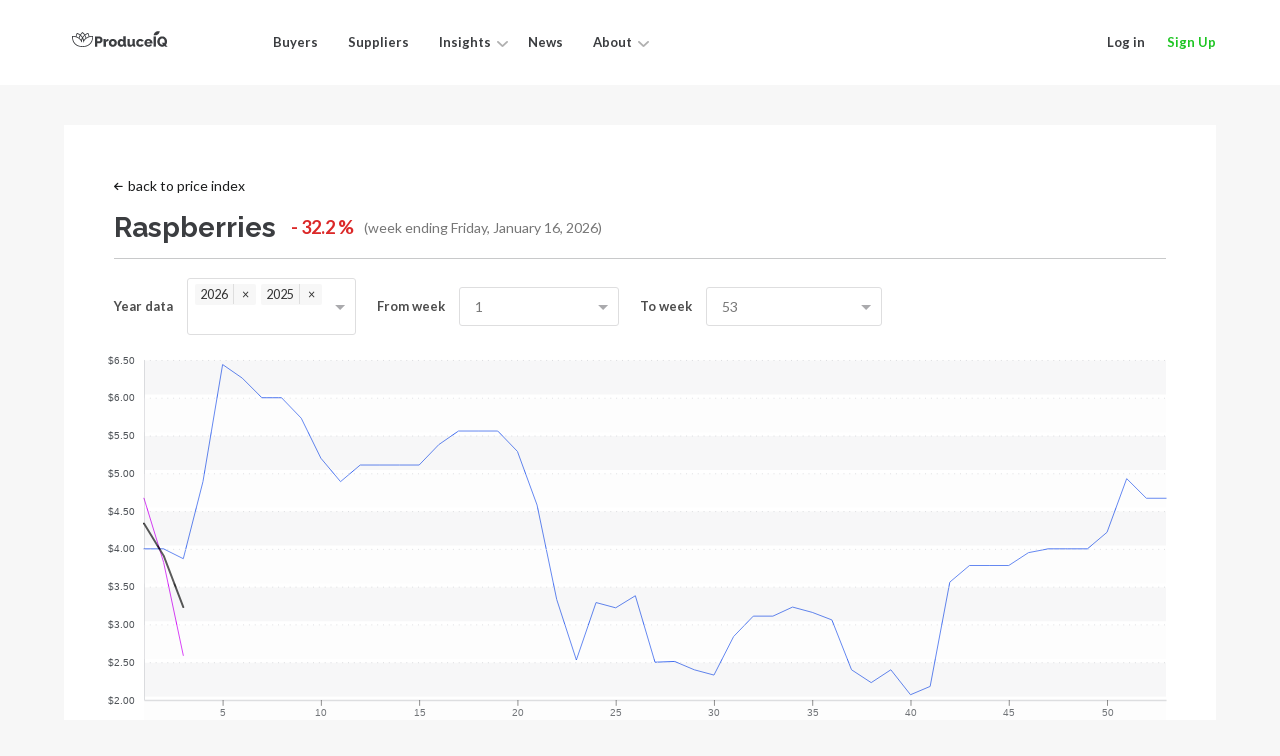

--- FILE ---
content_type: text/html; charset=utf-8
request_url: https://www.produceiq.com/index/raspberries
body_size: 1724
content:


<!DOCTYPE html>
<html lang="en">
<head>
    <title>Index | ProduceIQ</title>
        <meta name="description" content="Create line graphs with ease to understand historical fresh produce prices. Visually explain produce markets with Index data." />
        <meta name="keywords" content="produce commodity prices, produce price graphs, produce price index, produce price volatility, produce price visualization, USDA price graphs, USDA produce price graphs, USDA line graphs, Produce price line graphs, fresh produce prices" />
    <meta charset="UTF-8">
    <meta name="viewport" content="width=device-width, initial-scale=1.0">
    
    <!-- Bootstrap CSS -->
    <link rel="stylesheet" href="/lib/bootstrap/bootstrap.min.css">
    <!-- Font Awesome -->
    <link rel="stylesheet" href="/lib/fontawesome-free/css/all.min.css">
    <link rel="icon" href="/favicon.ico">

    <!-- Latest compiled and minified CSS -->
    <link rel="stylesheet" media="all" href="/css/style.css?v=JqOJHYQ3PtuwqaImGcPsNwWASk7dTIyWebDDOE8wMQk" />
    <base href="/client-app/produceiq/dist/produceiq/en-US/" />
    <!-- Google Tag Manager -->
    <script>
        (function (w, d, s, l, i) {
            w[l] = w[l] || []; w[l].push({
                'gtm.start':
                    new Date().getTime(), event: 'gtm.js'
            }); var f = d.getElementsByTagName(s)[0],
                j = d.createElement(s), dl = l != 'dataLayer' ? '&l=' + l : ''; j.async = true; j.src =
                    'https://www.googletagmanager.com/gtm.js?id=' + i + dl; f.parentNode.insertBefore(j, f);
        })(window, document, 'script', 'dataLayer', 'GTM-NW7XS9T');</script>
    <!-- End Google Tag Manager -->
</head>

<body>
    <!-- Google Tag Manager (noscript) -->
    <noscript>
        <iframe src="https://www.googletagmanager.com/ns.html?id=GTM-NW7XS9T"
                height="0" width="0" style="display:none;visibility:hidden"></iframe>
    </noscript>
    <!-- End Google Tag Manager (noscript) -->

    <div class="wide-page">
        






<div id="mainwrapper"></div>
<script>
  function isIE() {
    const ua = window.navigator.userAgent; //Check the userAgent property of the window.navigator object
    const msie = /MSIE|Trident/.test(ua);; // IE 10 or older/IE 11
    return msie;
  }

  if (isIE()) {
    document.getElementById('mainwrapper').innerHTML = '<div class="wide-page"><div class="main-wrapper"><div class="tab-bg container"><div class="no-support-wrapper"><div><h3>Currently we do not support Internet 11 browser, please try using another browser.</h3></div><img src="/img/no-support.svg"></div></div></div></div>';
  }
  else { document.getElementById('mainwrapper').innerHTML += '<app-root></app-root> '; }
</script>

<script src="polyfills.3070f1d64874c7b9.js" type="module"></script>
<script src="main.6949b249ee5ba1c0.js" type="module"></script>

<link rel="stylesheet" href="styles.5cf3b1177b720205.css">


    </div>

    <script src="/lib/popperjs/popper.min.js"></script>
    <script src="/lib/bootstrap/bootstrap.bundle.min.js"></script>
    <script src="https://js.hsforms.net/forms/v2.js"></script>
    <script src="https://js.hsforms.net/forms/v2-legacy.js"></script> 
    
</body>
</html>


--- FILE ---
content_type: text/css
request_url: https://www.produceiq.com/css/style.css?v=JqOJHYQ3PtuwqaImGcPsNwWASk7dTIyWebDDOE8wMQk
body_size: 141546
content:
@import"https://fonts.googleapis.com/css2?family=Lato:ital,wght@0,300;0,400;0,700;0,900;1,300;1,400&display=swap";@import"https://fonts.googleapis.com/css2?family=Raleway:wght@700&display=swap";/*!
 * Bootstrap  v5.3.3 (https://getbootstrap.com/)
 * Copyright 2011-2024 The Bootstrap Authors
 * Licensed under MIT (https://github.com/twbs/bootstrap/blob/main/LICENSE)
 */:root,[data-bs-theme=light]{--bs-blue: #0d6efd;--bs-indigo: #6610f2;--bs-purple: #6f42c1;--bs-pink: #d63384;--bs-red: #dc3545;--bs-orange: #fd7e14;--bs-yellow: #ffc107;--bs-green: #198754;--bs-teal: #20c997;--bs-cyan: #0dcaf0;--bs-black: #000;--bs-white: #fff;--bs-gray: #6c757d;--bs-gray-dark: #343a40;--bs-gray-100: #f8f9fa;--bs-gray-200: #e9ecef;--bs-gray-300: #dee2e6;--bs-gray-400: #ced4da;--bs-gray-500: #adb5bd;--bs-gray-600: #6c757d;--bs-gray-700: #495057;--bs-gray-800: #343a40;--bs-gray-900: #212529;--bs-primary: #0d6efd;--bs-secondary: #6c757d;--bs-success: #198754;--bs-info: #0dcaf0;--bs-warning: #ffc107;--bs-danger: #dc3545;--bs-light: #f8f9fa;--bs-dark: #212529;--bs-primary-rgb: 13, 110, 253;--bs-secondary-rgb: 108, 117, 125;--bs-success-rgb: 25, 135, 84;--bs-info-rgb: 13, 202, 240;--bs-warning-rgb: 255, 193, 7;--bs-danger-rgb: 220, 53, 69;--bs-light-rgb: 248, 249, 250;--bs-dark-rgb: 33, 37, 41;--bs-primary-text-emphasis: #052c65;--bs-secondary-text-emphasis: #2b2f32;--bs-success-text-emphasis: #0a3622;--bs-info-text-emphasis: #055160;--bs-warning-text-emphasis: #664d03;--bs-danger-text-emphasis: #58151c;--bs-light-text-emphasis: #495057;--bs-dark-text-emphasis: #495057;--bs-primary-bg-subtle: #cfe2ff;--bs-secondary-bg-subtle: #e2e3e5;--bs-success-bg-subtle: #d1e7dd;--bs-info-bg-subtle: #cff4fc;--bs-warning-bg-subtle: #fff3cd;--bs-danger-bg-subtle: #f8d7da;--bs-light-bg-subtle: #fcfcfd;--bs-dark-bg-subtle: #ced4da;--bs-primary-border-subtle: #9ec5fe;--bs-secondary-border-subtle: #c4c8cb;--bs-success-border-subtle: #a3cfbb;--bs-info-border-subtle: #9eeaf9;--bs-warning-border-subtle: #ffe69c;--bs-danger-border-subtle: #f1aeb5;--bs-light-border-subtle: #e9ecef;--bs-dark-border-subtle: #adb5bd;--bs-white-rgb: 255, 255, 255;--bs-black-rgb: 0, 0, 0;--bs-font-sans-serif: system-ui, -apple-system, "Segoe UI", Roboto, "Helvetica Neue", "Noto Sans", "Liberation Sans", Arial, sans-serif, "Apple Color Emoji", "Segoe UI Emoji", "Segoe UI Symbol", "Noto Color Emoji";--bs-font-monospace: SFMono-Regular, Menlo, Monaco, Consolas, "Liberation Mono", "Courier New", monospace;--bs-gradient: linear-gradient(180deg, rgba(255, 255, 255, 0.15), rgba(255, 255, 255, 0));--bs-body-font-family: var(--bs-font-sans-serif);--bs-body-font-size:1rem;--bs-body-font-weight: 400;--bs-body-line-height: 1.5;--bs-body-color: #212529;--bs-body-color-rgb: 33, 37, 41;--bs-body-bg: #fff;--bs-body-bg-rgb: 255, 255, 255;--bs-emphasis-color: #000;--bs-emphasis-color-rgb: 0, 0, 0;--bs-secondary-color: rgba(33, 37, 41, 0.75);--bs-secondary-color-rgb: 33, 37, 41;--bs-secondary-bg: #e9ecef;--bs-secondary-bg-rgb: 233, 236, 239;--bs-tertiary-color: rgba(33, 37, 41, 0.5);--bs-tertiary-color-rgb: 33, 37, 41;--bs-tertiary-bg: #f8f9fa;--bs-tertiary-bg-rgb: 248, 249, 250;--bs-heading-color: inherit;--bs-link-color: #0d6efd;--bs-link-color-rgb: 13, 110, 253;--bs-link-decoration: underline;--bs-link-hover-color: #0a58ca;--bs-link-hover-color-rgb: 10, 88, 202;--bs-code-color: #d63384;--bs-highlight-color: #212529;--bs-highlight-bg: #fff3cd;--bs-border-width: 1px;--bs-border-style: solid;--bs-border-color: #dee2e6;--bs-border-color-translucent: rgba(0, 0, 0, 0.175);--bs-border-radius: 0.375rem;--bs-border-radius-sm: 0.25rem;--bs-border-radius-lg: 0.5rem;--bs-border-radius-xl: 1rem;--bs-border-radius-xxl: 2rem;--bs-border-radius-2xl: var(--bs-border-radius-xxl);--bs-border-radius-pill: 50rem;--bs-box-shadow: 0 0.5rem 1rem rgba(0, 0, 0, 0.15);--bs-box-shadow-sm: 0 0.125rem 0.25rem rgba(0, 0, 0, 0.075);--bs-box-shadow-lg: 0 1rem 3rem rgba(0, 0, 0, 0.175);--bs-box-shadow-inset: inset 0 1px 2px rgba(0, 0, 0, 0.075);--bs-focus-ring-width: 0.25rem;--bs-focus-ring-opacity: 0.25;--bs-focus-ring-color: rgba(13, 110, 253, 0.25);--bs-form-valid-color: #198754;--bs-form-valid-border-color: #198754;--bs-form-invalid-color: #dc3545;--bs-form-invalid-border-color: #dc3545}[data-bs-theme=dark]{color-scheme:dark;--bs-body-color: #dee2e6;--bs-body-color-rgb: 222, 226, 230;--bs-body-bg: #212529;--bs-body-bg-rgb: 33, 37, 41;--bs-emphasis-color: #fff;--bs-emphasis-color-rgb: 255, 255, 255;--bs-secondary-color: rgba(222, 226, 230, 0.75);--bs-secondary-color-rgb: 222, 226, 230;--bs-secondary-bg: #343a40;--bs-secondary-bg-rgb: 52, 58, 64;--bs-tertiary-color: rgba(222, 226, 230, 0.5);--bs-tertiary-color-rgb: 222, 226, 230;--bs-tertiary-bg: #2b3035;--bs-tertiary-bg-rgb: 43, 48, 53;--bs-primary-text-emphasis: #6ea8fe;--bs-secondary-text-emphasis: #a7acb1;--bs-success-text-emphasis: #75b798;--bs-info-text-emphasis: #6edff6;--bs-warning-text-emphasis: #ffda6a;--bs-danger-text-emphasis: #ea868f;--bs-light-text-emphasis: #f8f9fa;--bs-dark-text-emphasis: #dee2e6;--bs-primary-bg-subtle: #031633;--bs-secondary-bg-subtle: #161719;--bs-success-bg-subtle: #051b11;--bs-info-bg-subtle: #032830;--bs-warning-bg-subtle: #332701;--bs-danger-bg-subtle: #2c0b0e;--bs-light-bg-subtle: #343a40;--bs-dark-bg-subtle: #1a1d20;--bs-primary-border-subtle: #084298;--bs-secondary-border-subtle: #41464b;--bs-success-border-subtle: #0f5132;--bs-info-border-subtle: #087990;--bs-warning-border-subtle: #997404;--bs-danger-border-subtle: #842029;--bs-light-border-subtle: #495057;--bs-dark-border-subtle: #343a40;--bs-heading-color: inherit;--bs-link-color: #6ea8fe;--bs-link-hover-color: #8bb9fe;--bs-link-color-rgb: 110, 168, 254;--bs-link-hover-color-rgb: 139, 185, 254;--bs-code-color: #e685b5;--bs-highlight-color: #dee2e6;--bs-highlight-bg: #664d03;--bs-border-color: #495057;--bs-border-color-translucent: rgba(255, 255, 255, 0.15);--bs-form-valid-color: #75b798;--bs-form-valid-border-color: #75b798;--bs-form-invalid-color: #ea868f;--bs-form-invalid-border-color: #ea868f}*,*::before,*::after{box-sizing:border-box}@media(prefers-reduced-motion: no-preference){:root{scroll-behavior:smooth}}body{margin:0;font-family:var(--bs-body-font-family);font-size:var(--bs-body-font-size);font-weight:var(--bs-body-font-weight);line-height:var(--bs-body-line-height);color:var(--bs-body-color);text-align:var(--bs-body-text-align);background-color:var(--bs-body-bg);-webkit-text-size-adjust:100%;-webkit-tap-highlight-color:rgba(0,0,0,0)}hr{margin:1rem 0;color:inherit;border:0;border-top:var(--bs-border-width) solid;opacity:.25}h6,.h6,h5,.h5,h4,.h4,h3,.h3,h2,.h2,h1,.h1{margin-top:0;margin-bottom:.5rem;font-weight:500;line-height:1.2;color:var(--bs-heading-color)}h1,.h1{font-size:calc(1.375rem + 1.5vw)}@media(min-width: 1200px){h1,.h1{font-size:2.5rem}}h2,.h2{font-size:calc(1.325rem + 0.9vw)}@media(min-width: 1200px){h2,.h2{font-size:2rem}}h3,.h3{font-size:calc(1.3rem + 0.6vw)}@media(min-width: 1200px){h3,.h3{font-size:1.75rem}}h4,.h4{font-size:calc(1.275rem + 0.3vw)}@media(min-width: 1200px){h4,.h4{font-size:1.5rem}}h5,.h5{font-size:1.25rem}h6,.h6{font-size:1rem}p{margin-top:0;margin-bottom:1rem}abbr[title]{text-decoration:underline dotted;cursor:help;text-decoration-skip-ink:none}address{margin-bottom:1rem;font-style:normal;line-height:inherit}ol,ul{padding-left:2rem}ol,ul,dl{margin-top:0;margin-bottom:1rem}ol ol,ul ul,ol ul,ul ol{margin-bottom:0}dt{font-weight:700}dd{margin-bottom:.5rem;margin-left:0}blockquote{margin:0 0 1rem}b,strong{font-weight:bolder}small,.small{font-size:0.875em}mark,.mark{padding:.1875em;color:var(--bs-highlight-color);background-color:var(--bs-highlight-bg)}sub,sup{position:relative;font-size:0.75em;line-height:0;vertical-align:baseline}sub{bottom:-0.25em}sup{top:-0.5em}a{color:rgba(var(--bs-link-color-rgb), var(--bs-link-opacity, 1));text-decoration:underline}a:hover{--bs-link-color-rgb: var(--bs-link-hover-color-rgb)}a:not([href]):not([class]),a:not([href]):not([class]):hover{color:inherit;text-decoration:none}pre,code,kbd,samp{font-family:var(--bs-font-monospace);font-size:1em}pre{display:block;margin-top:0;margin-bottom:1rem;overflow:auto;font-size:0.875em}pre code{font-size:inherit;color:inherit;word-break:normal}code{font-size:0.875em;color:var(--bs-code-color);word-wrap:break-word}a>code{color:inherit}kbd{padding:.1875rem .375rem;font-size:0.875em;color:var(--bs-body-bg);background-color:var(--bs-body-color);border-radius:.25rem}kbd kbd{padding:0;font-size:1em}figure{margin:0 0 1rem}img,svg{vertical-align:middle}table{caption-side:bottom;border-collapse:collapse}caption{padding-top:.5rem;padding-bottom:.5rem;color:var(--bs-secondary-color);text-align:left}th{text-align:inherit;text-align:-webkit-match-parent}thead,tbody,tfoot,tr,td,th{border-color:inherit;border-style:solid;border-width:0}label{display:inline-block}button{border-radius:0}button:focus:not(:focus-visible){outline:0}input,button,select,optgroup,textarea{margin:0;font-family:inherit;font-size:inherit;line-height:inherit}button,select{text-transform:none}[role=button]{cursor:pointer}select{word-wrap:normal}select:disabled{opacity:1}[list]:not([type=date]):not([type=datetime-local]):not([type=month]):not([type=week]):not([type=time])::-webkit-calendar-picker-indicator{display:none !important}button,[type=button],[type=reset],[type=submit]{-webkit-appearance:button}button:not(:disabled),[type=button]:not(:disabled),[type=reset]:not(:disabled),[type=submit]:not(:disabled){cursor:pointer}::-moz-focus-inner{padding:0;border-style:none}textarea{resize:vertical}fieldset{min-width:0;padding:0;margin:0;border:0}legend{float:left;width:100%;padding:0;margin-bottom:.5rem;font-size:calc(1.275rem + 0.3vw);line-height:inherit}@media(min-width: 1200px){legend{font-size:1.5rem}}legend+*{clear:left}::-webkit-datetime-edit-fields-wrapper,::-webkit-datetime-edit-text,::-webkit-datetime-edit-minute,::-webkit-datetime-edit-hour-field,::-webkit-datetime-edit-day-field,::-webkit-datetime-edit-month-field,::-webkit-datetime-edit-year-field{padding:0}::-webkit-inner-spin-button{height:auto}[type=search]{-webkit-appearance:textfield;outline-offset:-2px}::-webkit-search-decoration{-webkit-appearance:none}::-webkit-color-swatch-wrapper{padding:0}::file-selector-button{font:inherit;-webkit-appearance:button}output{display:inline-block}iframe{border:0}summary{display:list-item;cursor:pointer}progress{vertical-align:baseline}[hidden]{display:none !important}.lead{font-size:1.25rem;font-weight:300}.display-1{font-size:calc(1.625rem + 4.5vw);font-weight:300;line-height:1.2}@media(min-width: 1200px){.display-1{font-size:5rem}}.display-2{font-size:calc(1.575rem + 3.9vw);font-weight:300;line-height:1.2}@media(min-width: 1200px){.display-2{font-size:4.5rem}}.display-3{font-size:calc(1.525rem + 3.3vw);font-weight:300;line-height:1.2}@media(min-width: 1200px){.display-3{font-size:4rem}}.display-4{font-size:calc(1.475rem + 2.7vw);font-weight:300;line-height:1.2}@media(min-width: 1200px){.display-4{font-size:3.5rem}}.display-5{font-size:calc(1.425rem + 2.1vw);font-weight:300;line-height:1.2}@media(min-width: 1200px){.display-5{font-size:3rem}}.display-6{font-size:calc(1.375rem + 1.5vw);font-weight:300;line-height:1.2}@media(min-width: 1200px){.display-6{font-size:2.5rem}}.list-unstyled{padding-left:0;list-style:none}.list-inline{padding-left:0;list-style:none}.list-inline-item{display:inline-block}.list-inline-item:not(:last-child){margin-right:.5rem}.initialism{font-size:0.875em;text-transform:uppercase}.blockquote{margin-bottom:1rem;font-size:1.25rem}.blockquote>:last-child{margin-bottom:0}.blockquote-footer{margin-top:-1rem;margin-bottom:1rem;font-size:0.875em;color:#6c757d}.blockquote-footer::before{content:"— "}.img-fluid{max-width:100%;height:auto}.img-thumbnail{padding:.25rem;background-color:var(--bs-body-bg);border:var(--bs-border-width) solid var(--bs-border-color);border-radius:var(--bs-border-radius);max-width:100%;height:auto}.figure{display:inline-block}.figure-img{margin-bottom:.5rem;line-height:1}.figure-caption{font-size:0.875em;color:var(--bs-secondary-color)}.container,.container-fluid,.container-xxl,.container-xl,.container-lg,.container-md,.container-sm{--bs-gutter-x: 1.5rem;--bs-gutter-y: 0;width:100%;padding-right:calc(var(--bs-gutter-x) * .5);padding-left:calc(var(--bs-gutter-x) * .5);margin-right:auto;margin-left:auto}@media(min-width: 576px){.container-sm,.container{max-width:540px}}@media(min-width: 768px){.container-md,.container-sm,.container{max-width:720px}}@media(min-width: 992px){.container-lg,.container-md,.container-sm,.container{max-width:960px}}@media(min-width: 1200px){.container-xl,.container-lg,.container-md,.container-sm,.container{max-width:1140px}}@media(min-width: 1400px){.container-xxl,.container-xl,.container-lg,.container-md,.container-sm,.container{max-width:1320px}}:root{--bs-breakpoint-xs: 0;--bs-breakpoint-sm: 576px;--bs-breakpoint-md: 768px;--bs-breakpoint-lg: 992px;--bs-breakpoint-xl: 1200px;--bs-breakpoint-xxl: 1400px}.row{--bs-gutter-x: 1.5rem;--bs-gutter-y: 0;display:flex;flex-wrap:wrap;margin-top:calc(-1 * var(--bs-gutter-y));margin-right:calc(-.5 * var(--bs-gutter-x));margin-left:calc(-.5 * var(--bs-gutter-x))}.row>*{flex-shrink:0;width:100%;max-width:100%;padding-right:calc(var(--bs-gutter-x) * .5);padding-left:calc(var(--bs-gutter-x) * .5);margin-top:var(--bs-gutter-y)}.col{flex:1 0 0%}.row-cols-auto>*{flex:0 0 auto;width:auto}.row-cols-1>*{flex:0 0 auto;width:100%}.row-cols-2>*{flex:0 0 auto;width:50%}.row-cols-3>*{flex:0 0 auto;width:33.33333333%}.row-cols-4>*{flex:0 0 auto;width:25%}.row-cols-5>*{flex:0 0 auto;width:20%}.row-cols-6>*{flex:0 0 auto;width:16.66666667%}.col-auto{flex:0 0 auto;width:auto}.col-1{flex:0 0 auto;width:8.33333333%}.col-2{flex:0 0 auto;width:16.66666667%}.col-3{flex:0 0 auto;width:25%}.col-4{flex:0 0 auto;width:33.33333333%}.col-5{flex:0 0 auto;width:41.66666667%}.col-6{flex:0 0 auto;width:50%}.col-7{flex:0 0 auto;width:58.33333333%}.col-8{flex:0 0 auto;width:66.66666667%}.col-9{flex:0 0 auto;width:75%}.col-10{flex:0 0 auto;width:83.33333333%}.col-11{flex:0 0 auto;width:91.66666667%}.col-12{flex:0 0 auto;width:100%}.offset-1{margin-left:8.33333333%}.offset-2{margin-left:16.66666667%}.offset-3{margin-left:25%}.offset-4{margin-left:33.33333333%}.offset-5{margin-left:41.66666667%}.offset-6{margin-left:50%}.offset-7{margin-left:58.33333333%}.offset-8{margin-left:66.66666667%}.offset-9{margin-left:75%}.offset-10{margin-left:83.33333333%}.offset-11{margin-left:91.66666667%}.g-0,.gx-0{--bs-gutter-x: 0}.g-0,.gy-0{--bs-gutter-y: 0}.g-1,.gx-1{--bs-gutter-x: 0.25rem}.g-1,.gy-1{--bs-gutter-y: 0.25rem}.g-2,.gx-2{--bs-gutter-x: 0.5rem}.g-2,.gy-2{--bs-gutter-y: 0.5rem}.g-3,.gx-3{--bs-gutter-x: 1rem}.g-3,.gy-3{--bs-gutter-y: 1rem}.g-4,.gx-4{--bs-gutter-x: 1.5rem}.g-4,.gy-4{--bs-gutter-y: 1.5rem}.g-5,.gx-5{--bs-gutter-x: 3rem}.g-5,.gy-5{--bs-gutter-y: 3rem}@media(min-width: 576px){.col-sm{flex:1 0 0%}.row-cols-sm-auto>*{flex:0 0 auto;width:auto}.row-cols-sm-1>*{flex:0 0 auto;width:100%}.row-cols-sm-2>*{flex:0 0 auto;width:50%}.row-cols-sm-3>*{flex:0 0 auto;width:33.33333333%}.row-cols-sm-4>*{flex:0 0 auto;width:25%}.row-cols-sm-5>*{flex:0 0 auto;width:20%}.row-cols-sm-6>*{flex:0 0 auto;width:16.66666667%}.col-sm-auto{flex:0 0 auto;width:auto}.col-sm-1{flex:0 0 auto;width:8.33333333%}.col-sm-2{flex:0 0 auto;width:16.66666667%}.col-sm-3{flex:0 0 auto;width:25%}.col-sm-4{flex:0 0 auto;width:33.33333333%}.col-sm-5{flex:0 0 auto;width:41.66666667%}.col-sm-6{flex:0 0 auto;width:50%}.col-sm-7{flex:0 0 auto;width:58.33333333%}.col-sm-8{flex:0 0 auto;width:66.66666667%}.col-sm-9{flex:0 0 auto;width:75%}.col-sm-10{flex:0 0 auto;width:83.33333333%}.col-sm-11{flex:0 0 auto;width:91.66666667%}.col-sm-12{flex:0 0 auto;width:100%}.offset-sm-0{margin-left:0}.offset-sm-1{margin-left:8.33333333%}.offset-sm-2{margin-left:16.66666667%}.offset-sm-3{margin-left:25%}.offset-sm-4{margin-left:33.33333333%}.offset-sm-5{margin-left:41.66666667%}.offset-sm-6{margin-left:50%}.offset-sm-7{margin-left:58.33333333%}.offset-sm-8{margin-left:66.66666667%}.offset-sm-9{margin-left:75%}.offset-sm-10{margin-left:83.33333333%}.offset-sm-11{margin-left:91.66666667%}.g-sm-0,.gx-sm-0{--bs-gutter-x: 0}.g-sm-0,.gy-sm-0{--bs-gutter-y: 0}.g-sm-1,.gx-sm-1{--bs-gutter-x: 0.25rem}.g-sm-1,.gy-sm-1{--bs-gutter-y: 0.25rem}.g-sm-2,.gx-sm-2{--bs-gutter-x: 0.5rem}.g-sm-2,.gy-sm-2{--bs-gutter-y: 0.5rem}.g-sm-3,.gx-sm-3{--bs-gutter-x: 1rem}.g-sm-3,.gy-sm-3{--bs-gutter-y: 1rem}.g-sm-4,.gx-sm-4{--bs-gutter-x: 1.5rem}.g-sm-4,.gy-sm-4{--bs-gutter-y: 1.5rem}.g-sm-5,.gx-sm-5{--bs-gutter-x: 3rem}.g-sm-5,.gy-sm-5{--bs-gutter-y: 3rem}}@media(min-width: 768px){.col-md{flex:1 0 0%}.row-cols-md-auto>*{flex:0 0 auto;width:auto}.row-cols-md-1>*{flex:0 0 auto;width:100%}.row-cols-md-2>*{flex:0 0 auto;width:50%}.row-cols-md-3>*{flex:0 0 auto;width:33.33333333%}.row-cols-md-4>*{flex:0 0 auto;width:25%}.row-cols-md-5>*{flex:0 0 auto;width:20%}.row-cols-md-6>*{flex:0 0 auto;width:16.66666667%}.col-md-auto{flex:0 0 auto;width:auto}.col-md-1{flex:0 0 auto;width:8.33333333%}.col-md-2{flex:0 0 auto;width:16.66666667%}.col-md-3{flex:0 0 auto;width:25%}.col-md-4{flex:0 0 auto;width:33.33333333%}.col-md-5{flex:0 0 auto;width:41.66666667%}.col-md-6{flex:0 0 auto;width:50%}.col-md-7{flex:0 0 auto;width:58.33333333%}.col-md-8{flex:0 0 auto;width:66.66666667%}.col-md-9{flex:0 0 auto;width:75%}.col-md-10{flex:0 0 auto;width:83.33333333%}.col-md-11{flex:0 0 auto;width:91.66666667%}.col-md-12{flex:0 0 auto;width:100%}.offset-md-0{margin-left:0}.offset-md-1{margin-left:8.33333333%}.offset-md-2{margin-left:16.66666667%}.offset-md-3{margin-left:25%}.offset-md-4{margin-left:33.33333333%}.offset-md-5{margin-left:41.66666667%}.offset-md-6{margin-left:50%}.offset-md-7{margin-left:58.33333333%}.offset-md-8{margin-left:66.66666667%}.offset-md-9{margin-left:75%}.offset-md-10{margin-left:83.33333333%}.offset-md-11{margin-left:91.66666667%}.g-md-0,.gx-md-0{--bs-gutter-x: 0}.g-md-0,.gy-md-0{--bs-gutter-y: 0}.g-md-1,.gx-md-1{--bs-gutter-x: 0.25rem}.g-md-1,.gy-md-1{--bs-gutter-y: 0.25rem}.g-md-2,.gx-md-2{--bs-gutter-x: 0.5rem}.g-md-2,.gy-md-2{--bs-gutter-y: 0.5rem}.g-md-3,.gx-md-3{--bs-gutter-x: 1rem}.g-md-3,.gy-md-3{--bs-gutter-y: 1rem}.g-md-4,.gx-md-4{--bs-gutter-x: 1.5rem}.g-md-4,.gy-md-4{--bs-gutter-y: 1.5rem}.g-md-5,.gx-md-5{--bs-gutter-x: 3rem}.g-md-5,.gy-md-5{--bs-gutter-y: 3rem}}@media(min-width: 992px){.col-lg{flex:1 0 0%}.row-cols-lg-auto>*{flex:0 0 auto;width:auto}.row-cols-lg-1>*{flex:0 0 auto;width:100%}.row-cols-lg-2>*{flex:0 0 auto;width:50%}.row-cols-lg-3>*{flex:0 0 auto;width:33.33333333%}.row-cols-lg-4>*{flex:0 0 auto;width:25%}.row-cols-lg-5>*{flex:0 0 auto;width:20%}.row-cols-lg-6>*{flex:0 0 auto;width:16.66666667%}.col-lg-auto{flex:0 0 auto;width:auto}.col-lg-1{flex:0 0 auto;width:8.33333333%}.col-lg-2{flex:0 0 auto;width:16.66666667%}.col-lg-3{flex:0 0 auto;width:25%}.col-lg-4{flex:0 0 auto;width:33.33333333%}.col-lg-5{flex:0 0 auto;width:41.66666667%}.col-lg-6{flex:0 0 auto;width:50%}.col-lg-7{flex:0 0 auto;width:58.33333333%}.col-lg-8{flex:0 0 auto;width:66.66666667%}.col-lg-9{flex:0 0 auto;width:75%}.col-lg-10{flex:0 0 auto;width:83.33333333%}.col-lg-11{flex:0 0 auto;width:91.66666667%}.col-lg-12{flex:0 0 auto;width:100%}.offset-lg-0{margin-left:0}.offset-lg-1{margin-left:8.33333333%}.offset-lg-2{margin-left:16.66666667%}.offset-lg-3{margin-left:25%}.offset-lg-4{margin-left:33.33333333%}.offset-lg-5{margin-left:41.66666667%}.offset-lg-6{margin-left:50%}.offset-lg-7{margin-left:58.33333333%}.offset-lg-8{margin-left:66.66666667%}.offset-lg-9{margin-left:75%}.offset-lg-10{margin-left:83.33333333%}.offset-lg-11{margin-left:91.66666667%}.g-lg-0,.gx-lg-0{--bs-gutter-x: 0}.g-lg-0,.gy-lg-0{--bs-gutter-y: 0}.g-lg-1,.gx-lg-1{--bs-gutter-x: 0.25rem}.g-lg-1,.gy-lg-1{--bs-gutter-y: 0.25rem}.g-lg-2,.gx-lg-2{--bs-gutter-x: 0.5rem}.g-lg-2,.gy-lg-2{--bs-gutter-y: 0.5rem}.g-lg-3,.gx-lg-3{--bs-gutter-x: 1rem}.g-lg-3,.gy-lg-3{--bs-gutter-y: 1rem}.g-lg-4,.gx-lg-4{--bs-gutter-x: 1.5rem}.g-lg-4,.gy-lg-4{--bs-gutter-y: 1.5rem}.g-lg-5,.gx-lg-5{--bs-gutter-x: 3rem}.g-lg-5,.gy-lg-5{--bs-gutter-y: 3rem}}@media(min-width: 1200px){.col-xl{flex:1 0 0%}.row-cols-xl-auto>*{flex:0 0 auto;width:auto}.row-cols-xl-1>*{flex:0 0 auto;width:100%}.row-cols-xl-2>*{flex:0 0 auto;width:50%}.row-cols-xl-3>*{flex:0 0 auto;width:33.33333333%}.row-cols-xl-4>*{flex:0 0 auto;width:25%}.row-cols-xl-5>*{flex:0 0 auto;width:20%}.row-cols-xl-6>*{flex:0 0 auto;width:16.66666667%}.col-xl-auto{flex:0 0 auto;width:auto}.col-xl-1{flex:0 0 auto;width:8.33333333%}.col-xl-2{flex:0 0 auto;width:16.66666667%}.col-xl-3{flex:0 0 auto;width:25%}.col-xl-4{flex:0 0 auto;width:33.33333333%}.col-xl-5{flex:0 0 auto;width:41.66666667%}.col-xl-6{flex:0 0 auto;width:50%}.col-xl-7{flex:0 0 auto;width:58.33333333%}.col-xl-8{flex:0 0 auto;width:66.66666667%}.col-xl-9{flex:0 0 auto;width:75%}.col-xl-10{flex:0 0 auto;width:83.33333333%}.col-xl-11{flex:0 0 auto;width:91.66666667%}.col-xl-12{flex:0 0 auto;width:100%}.offset-xl-0{margin-left:0}.offset-xl-1{margin-left:8.33333333%}.offset-xl-2{margin-left:16.66666667%}.offset-xl-3{margin-left:25%}.offset-xl-4{margin-left:33.33333333%}.offset-xl-5{margin-left:41.66666667%}.offset-xl-6{margin-left:50%}.offset-xl-7{margin-left:58.33333333%}.offset-xl-8{margin-left:66.66666667%}.offset-xl-9{margin-left:75%}.offset-xl-10{margin-left:83.33333333%}.offset-xl-11{margin-left:91.66666667%}.g-xl-0,.gx-xl-0{--bs-gutter-x: 0}.g-xl-0,.gy-xl-0{--bs-gutter-y: 0}.g-xl-1,.gx-xl-1{--bs-gutter-x: 0.25rem}.g-xl-1,.gy-xl-1{--bs-gutter-y: 0.25rem}.g-xl-2,.gx-xl-2{--bs-gutter-x: 0.5rem}.g-xl-2,.gy-xl-2{--bs-gutter-y: 0.5rem}.g-xl-3,.gx-xl-3{--bs-gutter-x: 1rem}.g-xl-3,.gy-xl-3{--bs-gutter-y: 1rem}.g-xl-4,.gx-xl-4{--bs-gutter-x: 1.5rem}.g-xl-4,.gy-xl-4{--bs-gutter-y: 1.5rem}.g-xl-5,.gx-xl-5{--bs-gutter-x: 3rem}.g-xl-5,.gy-xl-5{--bs-gutter-y: 3rem}}@media(min-width: 1400px){.col-xxl{flex:1 0 0%}.row-cols-xxl-auto>*{flex:0 0 auto;width:auto}.row-cols-xxl-1>*{flex:0 0 auto;width:100%}.row-cols-xxl-2>*{flex:0 0 auto;width:50%}.row-cols-xxl-3>*{flex:0 0 auto;width:33.33333333%}.row-cols-xxl-4>*{flex:0 0 auto;width:25%}.row-cols-xxl-5>*{flex:0 0 auto;width:20%}.row-cols-xxl-6>*{flex:0 0 auto;width:16.66666667%}.col-xxl-auto{flex:0 0 auto;width:auto}.col-xxl-1{flex:0 0 auto;width:8.33333333%}.col-xxl-2{flex:0 0 auto;width:16.66666667%}.col-xxl-3{flex:0 0 auto;width:25%}.col-xxl-4{flex:0 0 auto;width:33.33333333%}.col-xxl-5{flex:0 0 auto;width:41.66666667%}.col-xxl-6{flex:0 0 auto;width:50%}.col-xxl-7{flex:0 0 auto;width:58.33333333%}.col-xxl-8{flex:0 0 auto;width:66.66666667%}.col-xxl-9{flex:0 0 auto;width:75%}.col-xxl-10{flex:0 0 auto;width:83.33333333%}.col-xxl-11{flex:0 0 auto;width:91.66666667%}.col-xxl-12{flex:0 0 auto;width:100%}.offset-xxl-0{margin-left:0}.offset-xxl-1{margin-left:8.33333333%}.offset-xxl-2{margin-left:16.66666667%}.offset-xxl-3{margin-left:25%}.offset-xxl-4{margin-left:33.33333333%}.offset-xxl-5{margin-left:41.66666667%}.offset-xxl-6{margin-left:50%}.offset-xxl-7{margin-left:58.33333333%}.offset-xxl-8{margin-left:66.66666667%}.offset-xxl-9{margin-left:75%}.offset-xxl-10{margin-left:83.33333333%}.offset-xxl-11{margin-left:91.66666667%}.g-xxl-0,.gx-xxl-0{--bs-gutter-x: 0}.g-xxl-0,.gy-xxl-0{--bs-gutter-y: 0}.g-xxl-1,.gx-xxl-1{--bs-gutter-x: 0.25rem}.g-xxl-1,.gy-xxl-1{--bs-gutter-y: 0.25rem}.g-xxl-2,.gx-xxl-2{--bs-gutter-x: 0.5rem}.g-xxl-2,.gy-xxl-2{--bs-gutter-y: 0.5rem}.g-xxl-3,.gx-xxl-3{--bs-gutter-x: 1rem}.g-xxl-3,.gy-xxl-3{--bs-gutter-y: 1rem}.g-xxl-4,.gx-xxl-4{--bs-gutter-x: 1.5rem}.g-xxl-4,.gy-xxl-4{--bs-gutter-y: 1.5rem}.g-xxl-5,.gx-xxl-5{--bs-gutter-x: 3rem}.g-xxl-5,.gy-xxl-5{--bs-gutter-y: 3rem}}.table{--bs-table-color-type: initial;--bs-table-bg-type: initial;--bs-table-color-state: initial;--bs-table-bg-state: initial;--bs-table-color: var(--bs-emphasis-color);--bs-table-bg: var(--bs-body-bg);--bs-table-border-color: var(--bs-border-color);--bs-table-accent-bg: transparent;--bs-table-striped-color: var(--bs-emphasis-color);--bs-table-striped-bg: rgba(var(--bs-emphasis-color-rgb), 0.05);--bs-table-active-color: var(--bs-emphasis-color);--bs-table-active-bg: rgba(var(--bs-emphasis-color-rgb), 0.1);--bs-table-hover-color: var(--bs-emphasis-color);--bs-table-hover-bg: rgba(var(--bs-emphasis-color-rgb), 0.075);width:100%;margin-bottom:1rem;vertical-align:top;border-color:var(--bs-table-border-color)}.table>:not(caption)>*>*{padding:.5rem .5rem;color:var(--bs-table-color-state, var(--bs-table-color-type, var(--bs-table-color)));background-color:var(--bs-table-bg);border-bottom-width:var(--bs-border-width);box-shadow:inset 0 0 0 9999px var(--bs-table-bg-state, var(--bs-table-bg-type, var(--bs-table-accent-bg)))}.table>tbody{vertical-align:inherit}.table>thead{vertical-align:bottom}.table-group-divider{border-top:calc(var(--bs-border-width) * 2) solid currentcolor}.caption-top{caption-side:top}.table-sm>:not(caption)>*>*{padding:.25rem .25rem}.table-bordered>:not(caption)>*{border-width:var(--bs-border-width) 0}.table-bordered>:not(caption)>*>*{border-width:0 var(--bs-border-width)}.table-borderless>:not(caption)>*>*{border-bottom-width:0}.table-borderless>:not(:first-child){border-top-width:0}.table-striped>tbody>tr:nth-of-type(odd)>*{--bs-table-color-type: var(--bs-table-striped-color);--bs-table-bg-type: var(--bs-table-striped-bg)}.table-striped-columns>:not(caption)>tr>:nth-child(even){--bs-table-color-type: var(--bs-table-striped-color);--bs-table-bg-type: var(--bs-table-striped-bg)}.table-active{--bs-table-color-state: var(--bs-table-active-color);--bs-table-bg-state: var(--bs-table-active-bg)}.table-hover>tbody>tr:hover>*{--bs-table-color-state: var(--bs-table-hover-color);--bs-table-bg-state: var(--bs-table-hover-bg)}.table-primary{--bs-table-color: #000;--bs-table-bg: #cfe2ff;--bs-table-border-color: #a6b5cc;--bs-table-striped-bg: #c5d7f2;--bs-table-striped-color: #000;--bs-table-active-bg: #bacbe6;--bs-table-active-color: #000;--bs-table-hover-bg: #bfd1ec;--bs-table-hover-color: #000;color:var(--bs-table-color);border-color:var(--bs-table-border-color)}.table-secondary{--bs-table-color: #000;--bs-table-bg: #e2e3e5;--bs-table-border-color: #b5b6b7;--bs-table-striped-bg: #d7d8da;--bs-table-striped-color: #000;--bs-table-active-bg: #cbccce;--bs-table-active-color: #000;--bs-table-hover-bg: #d1d2d4;--bs-table-hover-color: #000;color:var(--bs-table-color);border-color:var(--bs-table-border-color)}.table-success{--bs-table-color: #000;--bs-table-bg: #d1e7dd;--bs-table-border-color: #a7b9b1;--bs-table-striped-bg: #c7dbd2;--bs-table-striped-color: #000;--bs-table-active-bg: #bcd0c7;--bs-table-active-color: #000;--bs-table-hover-bg: #c1d6cc;--bs-table-hover-color: #000;color:var(--bs-table-color);border-color:var(--bs-table-border-color)}.table-info{--bs-table-color: #000;--bs-table-bg: #cff4fc;--bs-table-border-color: #a6c3ca;--bs-table-striped-bg: #c5e8ef;--bs-table-striped-color: #000;--bs-table-active-bg: #badce3;--bs-table-active-color: #000;--bs-table-hover-bg: #bfe2e9;--bs-table-hover-color: #000;color:var(--bs-table-color);border-color:var(--bs-table-border-color)}.table-warning{--bs-table-color: #000;--bs-table-bg: #fff3cd;--bs-table-border-color: #ccc2a4;--bs-table-striped-bg: #f2e7c3;--bs-table-striped-color: #000;--bs-table-active-bg: #e6dbb9;--bs-table-active-color: #000;--bs-table-hover-bg: #ece1be;--bs-table-hover-color: #000;color:var(--bs-table-color);border-color:var(--bs-table-border-color)}.table-danger{--bs-table-color: #000;--bs-table-bg: #f8d7da;--bs-table-border-color: #c6acae;--bs-table-striped-bg: #eccccf;--bs-table-striped-color: #000;--bs-table-active-bg: #dfc2c4;--bs-table-active-color: #000;--bs-table-hover-bg: #e5c7ca;--bs-table-hover-color: #000;color:var(--bs-table-color);border-color:var(--bs-table-border-color)}.table-light{--bs-table-color: #000;--bs-table-bg: #f8f9fa;--bs-table-border-color: #c6c7c8;--bs-table-striped-bg: #ecedee;--bs-table-striped-color: #000;--bs-table-active-bg: #dfe0e1;--bs-table-active-color: #000;--bs-table-hover-bg: #e5e6e7;--bs-table-hover-color: #000;color:var(--bs-table-color);border-color:var(--bs-table-border-color)}.table-dark{--bs-table-color: #fff;--bs-table-bg: #212529;--bs-table-border-color: #4d5154;--bs-table-striped-bg: #2c3034;--bs-table-striped-color: #fff;--bs-table-active-bg: #373b3e;--bs-table-active-color: #fff;--bs-table-hover-bg: #323539;--bs-table-hover-color: #fff;color:var(--bs-table-color);border-color:var(--bs-table-border-color)}.table-responsive{overflow-x:auto;-webkit-overflow-scrolling:touch}@media(max-width: 575.98px){.table-responsive-sm{overflow-x:auto;-webkit-overflow-scrolling:touch}}@media(max-width: 767.98px){.table-responsive-md{overflow-x:auto;-webkit-overflow-scrolling:touch}}@media(max-width: 991.98px){.table-responsive-lg{overflow-x:auto;-webkit-overflow-scrolling:touch}}@media(max-width: 1199.98px){.table-responsive-xl{overflow-x:auto;-webkit-overflow-scrolling:touch}}@media(max-width: 1399.98px){.table-responsive-xxl{overflow-x:auto;-webkit-overflow-scrolling:touch}}.form-label{margin-bottom:.5rem}.col-form-label{padding-top:calc(0.375rem + var(--bs-border-width));padding-bottom:calc(0.375rem + var(--bs-border-width));margin-bottom:0;font-size:inherit;line-height:1.5}.col-form-label-lg{padding-top:calc(0.5rem + var(--bs-border-width));padding-bottom:calc(0.5rem + var(--bs-border-width));font-size:1.25rem}.col-form-label-sm{padding-top:calc(0.25rem + var(--bs-border-width));padding-bottom:calc(0.25rem + var(--bs-border-width));font-size:0.875rem}.form-text{margin-top:.25rem;font-size:0.875em;color:var(--bs-secondary-color)}.form-control{display:block;width:100%;padding:.375rem .75rem;font-size:1rem;font-weight:400;line-height:1.5;color:var(--bs-body-color);appearance:none;background-color:var(--bs-body-bg);background-clip:padding-box;border:var(--bs-border-width) solid var(--bs-border-color);border-radius:var(--bs-border-radius);transition:border-color .15s ease-in-out,box-shadow .15s ease-in-out}@media(prefers-reduced-motion: reduce){.form-control{transition:none}}.form-control[type=file]{overflow:hidden}.form-control[type=file]:not(:disabled):not([readonly]){cursor:pointer}.form-control:focus{color:var(--bs-body-color);background-color:var(--bs-body-bg);border-color:#86b7fe;outline:0;box-shadow:0 0 0 .25rem rgba(13,110,253,.25)}.form-control::-webkit-date-and-time-value{min-width:85px;height:1.5em;margin:0}.form-control::-webkit-datetime-edit{display:block;padding:0}.form-control::placeholder{color:var(--bs-secondary-color);opacity:1}.form-control:disabled{background-color:var(--bs-secondary-bg);opacity:1}.form-control::file-selector-button{padding:.375rem .75rem;margin:-0.375rem -0.75rem;margin-inline-end:.75rem;color:var(--bs-body-color);background-color:var(--bs-tertiary-bg);pointer-events:none;border-color:inherit;border-style:solid;border-width:0;border-inline-end-width:var(--bs-border-width);border-radius:0;transition:color .15s ease-in-out,background-color .15s ease-in-out,border-color .15s ease-in-out,box-shadow .15s ease-in-out}@media(prefers-reduced-motion: reduce){.form-control::file-selector-button{transition:none}}.form-control:hover:not(:disabled):not([readonly])::file-selector-button{background-color:var(--bs-secondary-bg)}.form-control-plaintext{display:block;width:100%;padding:.375rem 0;margin-bottom:0;line-height:1.5;color:var(--bs-body-color);background-color:transparent;border:solid transparent;border-width:var(--bs-border-width) 0}.form-control-plaintext:focus{outline:0}.form-control-plaintext.form-control-sm,.form-control-plaintext.form-control-lg{padding-right:0;padding-left:0}.form-control-sm{min-height:calc(1.5em + 0.5rem + calc(var(--bs-border-width) * 2));padding:.25rem .5rem;font-size:0.875rem;border-radius:var(--bs-border-radius-sm)}.form-control-sm::file-selector-button{padding:.25rem .5rem;margin:-0.25rem -0.5rem;margin-inline-end:.5rem}.form-control-lg{min-height:calc(1.5em + 1rem + calc(var(--bs-border-width) * 2));padding:.5rem 1rem;font-size:1.25rem;border-radius:var(--bs-border-radius-lg)}.form-control-lg::file-selector-button{padding:.5rem 1rem;margin:-0.5rem -1rem;margin-inline-end:1rem}textarea.form-control{min-height:calc(1.5em + 0.75rem + calc(var(--bs-border-width) * 2))}textarea.form-control-sm{min-height:calc(1.5em + 0.5rem + calc(var(--bs-border-width) * 2))}textarea.form-control-lg{min-height:calc(1.5em + 1rem + calc(var(--bs-border-width) * 2))}.form-control-color{width:3rem;height:calc(1.5em + 0.75rem + calc(var(--bs-border-width) * 2));padding:.375rem}.form-control-color:not(:disabled):not([readonly]){cursor:pointer}.form-control-color::-moz-color-swatch{border:0 !important;border-radius:var(--bs-border-radius)}.form-control-color::-webkit-color-swatch{border:0 !important;border-radius:var(--bs-border-radius)}.form-control-color.form-control-sm{height:calc(1.5em + 0.5rem + calc(var(--bs-border-width) * 2))}.form-control-color.form-control-lg{height:calc(1.5em + 1rem + calc(var(--bs-border-width) * 2))}.form-select{--bs-form-select-bg-img: url("data:image/svg+xml,%3csvg xmlns='http://www.w3.org/2000/svg' viewBox='0 0 16 16'%3e%3cpath fill='none' stroke='%23343a40' stroke-linecap='round' stroke-linejoin='round' stroke-width='2' d='m2 5 6 6 6-6'/%3e%3c/svg%3e");display:block;width:100%;padding:.375rem 2.25rem .375rem .75rem;font-size:1rem;font-weight:400;line-height:1.5;color:var(--bs-body-color);appearance:none;background-color:var(--bs-body-bg);background-image:var(--bs-form-select-bg-img),var(--bs-form-select-bg-icon, none);background-repeat:no-repeat;background-position:right .75rem center;background-size:16px 12px;border:var(--bs-border-width) solid var(--bs-border-color);border-radius:var(--bs-border-radius);transition:border-color .15s ease-in-out,box-shadow .15s ease-in-out}@media(prefers-reduced-motion: reduce){.form-select{transition:none}}.form-select:focus{border-color:#86b7fe;outline:0;box-shadow:0 0 0 .25rem rgba(13,110,253,.25)}.form-select[multiple],.form-select[size]:not([size="1"]){padding-right:.75rem;background-image:none}.form-select:disabled{background-color:var(--bs-secondary-bg)}.form-select:-moz-focusring{color:transparent;text-shadow:0 0 0 var(--bs-body-color)}.form-select-sm{padding-top:.25rem;padding-bottom:.25rem;padding-left:.5rem;font-size:0.875rem;border-radius:var(--bs-border-radius-sm)}.form-select-lg{padding-top:.5rem;padding-bottom:.5rem;padding-left:1rem;font-size:1.25rem;border-radius:var(--bs-border-radius-lg)}[data-bs-theme=dark] .form-select{--bs-form-select-bg-img: url("data:image/svg+xml,%3csvg xmlns='http://www.w3.org/2000/svg' viewBox='0 0 16 16'%3e%3cpath fill='none' stroke='%23dee2e6' stroke-linecap='round' stroke-linejoin='round' stroke-width='2' d='m2 5 6 6 6-6'/%3e%3c/svg%3e")}.form-check{display:block;min-height:1.5rem;padding-left:1.5em;margin-bottom:.125rem}.form-check .form-check-input{float:left;margin-left:-1.5em}.form-check-reverse{padding-right:1.5em;padding-left:0;text-align:right}.form-check-reverse .form-check-input{float:right;margin-right:-1.5em;margin-left:0}.form-check-input{--bs-form-check-bg: var(--bs-body-bg);flex-shrink:0;width:1em;height:1em;margin-top:.25em;vertical-align:top;appearance:none;background-color:var(--bs-form-check-bg);background-image:var(--bs-form-check-bg-image);background-repeat:no-repeat;background-position:center;background-size:contain;border:var(--bs-border-width) solid var(--bs-border-color);print-color-adjust:exact}.form-check-input[type=checkbox]{border-radius:.25em}.form-check-input[type=radio]{border-radius:50%}.form-check-input:active{filter:brightness(90%)}.form-check-input:focus{border-color:#86b7fe;outline:0;box-shadow:0 0 0 .25rem rgba(13,110,253,.25)}.form-check-input:checked{background-color:#0d6efd;border-color:#0d6efd}.form-check-input:checked[type=checkbox]{--bs-form-check-bg-image: url("data:image/svg+xml,%3csvg xmlns='http://www.w3.org/2000/svg' viewBox='0 0 20 20'%3e%3cpath fill='none' stroke='%23fff' stroke-linecap='round' stroke-linejoin='round' stroke-width='3' d='m6 10 3 3 6-6'/%3e%3c/svg%3e")}.form-check-input:checked[type=radio]{--bs-form-check-bg-image: url("data:image/svg+xml,%3csvg xmlns='http://www.w3.org/2000/svg' viewBox='-4 -4 8 8'%3e%3ccircle r='2' fill='%23fff'/%3e%3c/svg%3e")}.form-check-input[type=checkbox]:indeterminate{background-color:#0d6efd;border-color:#0d6efd;--bs-form-check-bg-image: url("data:image/svg+xml,%3csvg xmlns='http://www.w3.org/2000/svg' viewBox='0 0 20 20'%3e%3cpath fill='none' stroke='%23fff' stroke-linecap='round' stroke-linejoin='round' stroke-width='3' d='M6 10h8'/%3e%3c/svg%3e")}.form-check-input:disabled{pointer-events:none;filter:none;opacity:.5}.form-check-input[disabled]~.form-check-label,.form-check-input:disabled~.form-check-label{cursor:default;opacity:.5}.form-switch{padding-left:2.5em}.form-switch .form-check-input{--bs-form-switch-bg: url("data:image/svg+xml,%3csvg xmlns='http://www.w3.org/2000/svg' viewBox='-4 -4 8 8'%3e%3ccircle r='3' fill='rgba%280, 0, 0, 0.25%29'/%3e%3c/svg%3e");width:2em;margin-left:-2.5em;background-image:var(--bs-form-switch-bg);background-position:left center;border-radius:2em;transition:background-position .15s ease-in-out}@media(prefers-reduced-motion: reduce){.form-switch .form-check-input{transition:none}}.form-switch .form-check-input:focus{--bs-form-switch-bg: url("data:image/svg+xml,%3csvg xmlns='http://www.w3.org/2000/svg' viewBox='-4 -4 8 8'%3e%3ccircle r='3' fill='%2386b7fe'/%3e%3c/svg%3e")}.form-switch .form-check-input:checked{background-position:right center;--bs-form-switch-bg: url("data:image/svg+xml,%3csvg xmlns='http://www.w3.org/2000/svg' viewBox='-4 -4 8 8'%3e%3ccircle r='3' fill='%23fff'/%3e%3c/svg%3e")}.form-switch.form-check-reverse{padding-right:2.5em;padding-left:0}.form-switch.form-check-reverse .form-check-input{margin-right:-2.5em;margin-left:0}.form-check-inline{display:inline-block;margin-right:1rem}.btn-check{position:absolute;clip:rect(0, 0, 0, 0);pointer-events:none}.btn-check[disabled]+.btn,.btn-check:disabled+.btn{pointer-events:none;filter:none;opacity:.65}[data-bs-theme=dark] .form-switch .form-check-input:not(:checked):not(:focus){--bs-form-switch-bg: url("data:image/svg+xml,%3csvg xmlns='http://www.w3.org/2000/svg' viewBox='-4 -4 8 8'%3e%3ccircle r='3' fill='rgba%28255, 255, 255, 0.25%29'/%3e%3c/svg%3e")}.form-range{width:100%;height:1.5rem;padding:0;appearance:none;background-color:transparent}.form-range:focus{outline:0}.form-range:focus::-webkit-slider-thumb{box-shadow:0 0 0 1px #fff,0 0 0 .25rem rgba(13,110,253,.25)}.form-range:focus::-moz-range-thumb{box-shadow:0 0 0 1px #fff,0 0 0 .25rem rgba(13,110,253,.25)}.form-range::-moz-focus-outer{border:0}.form-range::-webkit-slider-thumb{width:1rem;height:1rem;margin-top:-0.25rem;appearance:none;background-color:#0d6efd;border:0;border-radius:1rem;transition:background-color .15s ease-in-out,border-color .15s ease-in-out,box-shadow .15s ease-in-out}@media(prefers-reduced-motion: reduce){.form-range::-webkit-slider-thumb{transition:none}}.form-range::-webkit-slider-thumb:active{background-color:#b6d4fe}.form-range::-webkit-slider-runnable-track{width:100%;height:.5rem;color:transparent;cursor:pointer;background-color:var(--bs-secondary-bg);border-color:transparent;border-radius:1rem}.form-range::-moz-range-thumb{width:1rem;height:1rem;appearance:none;background-color:#0d6efd;border:0;border-radius:1rem;transition:background-color .15s ease-in-out,border-color .15s ease-in-out,box-shadow .15s ease-in-out}@media(prefers-reduced-motion: reduce){.form-range::-moz-range-thumb{transition:none}}.form-range::-moz-range-thumb:active{background-color:#b6d4fe}.form-range::-moz-range-track{width:100%;height:.5rem;color:transparent;cursor:pointer;background-color:var(--bs-secondary-bg);border-color:transparent;border-radius:1rem}.form-range:disabled{pointer-events:none}.form-range:disabled::-webkit-slider-thumb{background-color:var(--bs-secondary-color)}.form-range:disabled::-moz-range-thumb{background-color:var(--bs-secondary-color)}.form-floating{position:relative}.form-floating>.form-control,.form-floating>.form-control-plaintext,.form-floating>.form-select{height:calc(3.5rem + calc(var(--bs-border-width) * 2));min-height:calc(3.5rem + calc(var(--bs-border-width) * 2));line-height:1.25}.form-floating>label{position:absolute;top:0;left:0;z-index:2;height:100%;padding:1rem .75rem;overflow:hidden;text-align:start;text-overflow:ellipsis;white-space:nowrap;pointer-events:none;border:var(--bs-border-width) solid transparent;transform-origin:0 0;transition:opacity .1s ease-in-out,transform .1s ease-in-out}@media(prefers-reduced-motion: reduce){.form-floating>label{transition:none}}.form-floating>.form-control,.form-floating>.form-control-plaintext{padding:1rem .75rem}.form-floating>.form-control::placeholder,.form-floating>.form-control-plaintext::placeholder{color:transparent}.form-floating>.form-control:focus,.form-floating>.form-control:not(:placeholder-shown),.form-floating>.form-control-plaintext:focus,.form-floating>.form-control-plaintext:not(:placeholder-shown){padding-top:1.625rem;padding-bottom:.625rem}.form-floating>.form-control:-webkit-autofill,.form-floating>.form-control-plaintext:-webkit-autofill{padding-top:1.625rem;padding-bottom:.625rem}.form-floating>.form-select{padding-top:1.625rem;padding-bottom:.625rem}.form-floating>.form-control:focus~label,.form-floating>.form-control:not(:placeholder-shown)~label,.form-floating>.form-control-plaintext~label,.form-floating>.form-select~label{color:rgba(var(--bs-body-color-rgb), 0.65);transform:scale(0.85) translateY(-0.5rem) translateX(0.15rem)}.form-floating>.form-control:focus~label::after,.form-floating>.form-control:not(:placeholder-shown)~label::after,.form-floating>.form-control-plaintext~label::after,.form-floating>.form-select~label::after{position:absolute;inset:1rem .375rem;z-index:-1;height:1.5em;content:"";background-color:var(--bs-body-bg);border-radius:var(--bs-border-radius)}.form-floating>.form-control:-webkit-autofill~label{color:rgba(var(--bs-body-color-rgb), 0.65);transform:scale(0.85) translateY(-0.5rem) translateX(0.15rem)}.form-floating>.form-control-plaintext~label{border-width:var(--bs-border-width) 0}.form-floating>:disabled~label,.form-floating>.form-control:disabled~label{color:#6c757d}.form-floating>:disabled~label::after,.form-floating>.form-control:disabled~label::after{background-color:var(--bs-secondary-bg)}.input-group{position:relative;display:flex;flex-wrap:wrap;align-items:stretch;width:100%}.input-group>.form-control,.input-group>.form-select,.input-group>.form-floating{position:relative;flex:1 1 auto;width:1%;min-width:0}.input-group>.form-control:focus,.input-group>.form-select:focus,.input-group>.form-floating:focus-within{z-index:5}.input-group .btn{position:relative;z-index:2}.input-group .btn:focus{z-index:5}.input-group-text{display:flex;align-items:center;padding:.375rem .75rem;font-size:1rem;font-weight:400;line-height:1.5;color:var(--bs-body-color);text-align:center;white-space:nowrap;background-color:var(--bs-tertiary-bg);border:var(--bs-border-width) solid var(--bs-border-color);border-radius:var(--bs-border-radius)}.input-group-lg>.form-control,.input-group-lg>.form-select,.input-group-lg>.input-group-text,.input-group-lg>.btn{padding:.5rem 1rem;font-size:1.25rem;border-radius:var(--bs-border-radius-lg)}.input-group-sm>.form-control,.input-group-sm>.form-select,.input-group-sm>.input-group-text,.input-group-sm>.btn{padding:.25rem .5rem;font-size:0.875rem;border-radius:var(--bs-border-radius-sm)}.input-group-lg>.form-select,.input-group-sm>.form-select{padding-right:3rem}.input-group:not(.has-validation)>:not(:last-child):not(.dropdown-toggle):not(.dropdown-menu):not(.form-floating),.input-group:not(.has-validation)>.dropdown-toggle:nth-last-child(n+3),.input-group:not(.has-validation)>.form-floating:not(:last-child)>.form-control,.input-group:not(.has-validation)>.form-floating:not(:last-child)>.form-select{border-top-right-radius:0;border-bottom-right-radius:0}.input-group.has-validation>:nth-last-child(n+3):not(.dropdown-toggle):not(.dropdown-menu):not(.form-floating),.input-group.has-validation>.dropdown-toggle:nth-last-child(n+4),.input-group.has-validation>.form-floating:nth-last-child(n+3)>.form-control,.input-group.has-validation>.form-floating:nth-last-child(n+3)>.form-select{border-top-right-radius:0;border-bottom-right-radius:0}.input-group>:not(:first-child):not(.dropdown-menu):not(.valid-tooltip):not(.valid-feedback):not(.invalid-tooltip):not(.invalid-feedback){margin-left:calc(var(--bs-border-width) * -1);border-top-left-radius:0;border-bottom-left-radius:0}.input-group>.form-floating:not(:first-child)>.form-control,.input-group>.form-floating:not(:first-child)>.form-select{border-top-left-radius:0;border-bottom-left-radius:0}.valid-feedback{display:none;width:100%;margin-top:.25rem;font-size:0.875em;color:var(--bs-form-valid-color)}.valid-tooltip{position:absolute;top:100%;z-index:5;display:none;max-width:100%;padding:.25rem .5rem;margin-top:.1rem;font-size:0.875rem;color:#fff;background-color:var(--bs-success);border-radius:var(--bs-border-radius)}.was-validated :valid~.valid-feedback,.was-validated :valid~.valid-tooltip,.is-valid~.valid-feedback,.is-valid~.valid-tooltip{display:block}.was-validated .form-control:valid,.form-control.is-valid{border-color:var(--bs-form-valid-border-color);padding-right:calc(1.5em + 0.75rem);background-image:url("data:image/svg+xml,%3csvg xmlns='http://www.w3.org/2000/svg' viewBox='0 0 8 8'%3e%3cpath fill='%23198754' d='M2.3 6.73.6 4.53c-.4-1.04.46-1.4 1.1-.8l1.1 1.4 3.4-3.8c.6-.63 1.6-.27 1.2.7l-4 4.6c-.43.5-.8.4-1.1.1z'/%3e%3c/svg%3e");background-repeat:no-repeat;background-position:right calc(0.375em + 0.1875rem) center;background-size:calc(0.75em + 0.375rem) calc(0.75em + 0.375rem)}.was-validated .form-control:valid:focus,.form-control.is-valid:focus{border-color:var(--bs-form-valid-border-color);box-shadow:0 0 0 .25rem rgba(var(--bs-success-rgb), 0.25)}.was-validated textarea.form-control:valid,textarea.form-control.is-valid{padding-right:calc(1.5em + 0.75rem);background-position:top calc(0.375em + 0.1875rem) right calc(0.375em + 0.1875rem)}.was-validated .form-select:valid,.form-select.is-valid{border-color:var(--bs-form-valid-border-color)}.was-validated .form-select:valid:not([multiple]):not([size]),.was-validated .form-select:valid:not([multiple])[size="1"],.form-select.is-valid:not([multiple]):not([size]),.form-select.is-valid:not([multiple])[size="1"]{--bs-form-select-bg-icon: url("data:image/svg+xml,%3csvg xmlns='http://www.w3.org/2000/svg' viewBox='0 0 8 8'%3e%3cpath fill='%23198754' d='M2.3 6.73.6 4.53c-.4-1.04.46-1.4 1.1-.8l1.1 1.4 3.4-3.8c.6-.63 1.6-.27 1.2.7l-4 4.6c-.43.5-.8.4-1.1.1z'/%3e%3c/svg%3e");padding-right:4.125rem;background-position:right .75rem center,center right 2.25rem;background-size:16px 12px,calc(0.75em + 0.375rem) calc(0.75em + 0.375rem)}.was-validated .form-select:valid:focus,.form-select.is-valid:focus{border-color:var(--bs-form-valid-border-color);box-shadow:0 0 0 .25rem rgba(var(--bs-success-rgb), 0.25)}.was-validated .form-control-color:valid,.form-control-color.is-valid{width:calc(3rem + calc(1.5em + 0.75rem))}.was-validated .form-check-input:valid,.form-check-input.is-valid{border-color:var(--bs-form-valid-border-color)}.was-validated .form-check-input:valid:checked,.form-check-input.is-valid:checked{background-color:var(--bs-form-valid-color)}.was-validated .form-check-input:valid:focus,.form-check-input.is-valid:focus{box-shadow:0 0 0 .25rem rgba(var(--bs-success-rgb), 0.25)}.was-validated .form-check-input:valid~.form-check-label,.form-check-input.is-valid~.form-check-label{color:var(--bs-form-valid-color)}.form-check-inline .form-check-input~.valid-feedback{margin-left:.5em}.was-validated .input-group>.form-control:not(:focus):valid,.input-group>.form-control:not(:focus).is-valid,.was-validated .input-group>.form-select:not(:focus):valid,.input-group>.form-select:not(:focus).is-valid,.was-validated .input-group>.form-floating:not(:focus-within):valid,.input-group>.form-floating:not(:focus-within).is-valid{z-index:3}.invalid-feedback{display:none;width:100%;margin-top:.25rem;font-size:0.875em;color:var(--bs-form-invalid-color)}.invalid-tooltip{position:absolute;top:100%;z-index:5;display:none;max-width:100%;padding:.25rem .5rem;margin-top:.1rem;font-size:0.875rem;color:#fff;background-color:var(--bs-danger);border-radius:var(--bs-border-radius)}.was-validated :invalid~.invalid-feedback,.was-validated :invalid~.invalid-tooltip,.is-invalid~.invalid-feedback,.is-invalid~.invalid-tooltip{display:block}.was-validated .form-control:invalid,.form-control.is-invalid{border-color:var(--bs-form-invalid-border-color);padding-right:calc(1.5em + 0.75rem);background-image:url("data:image/svg+xml,%3csvg xmlns='http://www.w3.org/2000/svg' viewBox='0 0 12 12' width='12' height='12' fill='none' stroke='%23dc3545'%3e%3ccircle cx='6' cy='6' r='4.5'/%3e%3cpath stroke-linejoin='round' d='M5.8 3.6h.4L6 6.5z'/%3e%3ccircle cx='6' cy='8.2' r='.6' fill='%23dc3545' stroke='none'/%3e%3c/svg%3e");background-repeat:no-repeat;background-position:right calc(0.375em + 0.1875rem) center;background-size:calc(0.75em + 0.375rem) calc(0.75em + 0.375rem)}.was-validated .form-control:invalid:focus,.form-control.is-invalid:focus{border-color:var(--bs-form-invalid-border-color);box-shadow:0 0 0 .25rem rgba(var(--bs-danger-rgb), 0.25)}.was-validated textarea.form-control:invalid,textarea.form-control.is-invalid{padding-right:calc(1.5em + 0.75rem);background-position:top calc(0.375em + 0.1875rem) right calc(0.375em + 0.1875rem)}.was-validated .form-select:invalid,.form-select.is-invalid{border-color:var(--bs-form-invalid-border-color)}.was-validated .form-select:invalid:not([multiple]):not([size]),.was-validated .form-select:invalid:not([multiple])[size="1"],.form-select.is-invalid:not([multiple]):not([size]),.form-select.is-invalid:not([multiple])[size="1"]{--bs-form-select-bg-icon: url("data:image/svg+xml,%3csvg xmlns='http://www.w3.org/2000/svg' viewBox='0 0 12 12' width='12' height='12' fill='none' stroke='%23dc3545'%3e%3ccircle cx='6' cy='6' r='4.5'/%3e%3cpath stroke-linejoin='round' d='M5.8 3.6h.4L6 6.5z'/%3e%3ccircle cx='6' cy='8.2' r='.6' fill='%23dc3545' stroke='none'/%3e%3c/svg%3e");padding-right:4.125rem;background-position:right .75rem center,center right 2.25rem;background-size:16px 12px,calc(0.75em + 0.375rem) calc(0.75em + 0.375rem)}.was-validated .form-select:invalid:focus,.form-select.is-invalid:focus{border-color:var(--bs-form-invalid-border-color);box-shadow:0 0 0 .25rem rgba(var(--bs-danger-rgb), 0.25)}.was-validated .form-control-color:invalid,.form-control-color.is-invalid{width:calc(3rem + calc(1.5em + 0.75rem))}.was-validated .form-check-input:invalid,.form-check-input.is-invalid{border-color:var(--bs-form-invalid-border-color)}.was-validated .form-check-input:invalid:checked,.form-check-input.is-invalid:checked{background-color:var(--bs-form-invalid-color)}.was-validated .form-check-input:invalid:focus,.form-check-input.is-invalid:focus{box-shadow:0 0 0 .25rem rgba(var(--bs-danger-rgb), 0.25)}.was-validated .form-check-input:invalid~.form-check-label,.form-check-input.is-invalid~.form-check-label{color:var(--bs-form-invalid-color)}.form-check-inline .form-check-input~.invalid-feedback{margin-left:.5em}.was-validated .input-group>.form-control:not(:focus):invalid,.input-group>.form-control:not(:focus).is-invalid,.was-validated .input-group>.form-select:not(:focus):invalid,.input-group>.form-select:not(:focus).is-invalid,.was-validated .input-group>.form-floating:not(:focus-within):invalid,.input-group>.form-floating:not(:focus-within).is-invalid{z-index:4}.btn{--bs-btn-padding-x: 0.75rem;--bs-btn-padding-y: 0.375rem;--bs-btn-font-family: ;--bs-btn-font-size:1rem;--bs-btn-font-weight: 400;--bs-btn-line-height: 1.5;--bs-btn-color: var(--bs-body-color);--bs-btn-bg: transparent;--bs-btn-border-width: var(--bs-border-width);--bs-btn-border-color: transparent;--bs-btn-border-radius: var(--bs-border-radius);--bs-btn-hover-border-color: transparent;--bs-btn-box-shadow: inset 0 1px 0 rgba(255, 255, 255, 0.15), 0 1px 1px rgba(0, 0, 0, 0.075);--bs-btn-disabled-opacity: 0.65;--bs-btn-focus-box-shadow: 0 0 0 0.25rem rgba(var(--bs-btn-focus-shadow-rgb), .5);display:inline-block;padding:var(--bs-btn-padding-y) var(--bs-btn-padding-x);font-family:var(--bs-btn-font-family);font-size:var(--bs-btn-font-size);font-weight:var(--bs-btn-font-weight);line-height:var(--bs-btn-line-height);color:var(--bs-btn-color);text-align:center;text-decoration:none;vertical-align:middle;cursor:pointer;user-select:none;border:var(--bs-btn-border-width) solid var(--bs-btn-border-color);border-radius:var(--bs-btn-border-radius);background-color:var(--bs-btn-bg);transition:color .15s ease-in-out,background-color .15s ease-in-out,border-color .15s ease-in-out,box-shadow .15s ease-in-out}@media(prefers-reduced-motion: reduce){.btn{transition:none}}.btn:hover{color:var(--bs-btn-hover-color);background-color:var(--bs-btn-hover-bg);border-color:var(--bs-btn-hover-border-color)}.btn-check+.btn:hover{color:var(--bs-btn-color);background-color:var(--bs-btn-bg);border-color:var(--bs-btn-border-color)}.btn:focus-visible{color:var(--bs-btn-hover-color);background-color:var(--bs-btn-hover-bg);border-color:var(--bs-btn-hover-border-color);outline:0;box-shadow:var(--bs-btn-focus-box-shadow)}.btn-check:focus-visible+.btn{border-color:var(--bs-btn-hover-border-color);outline:0;box-shadow:var(--bs-btn-focus-box-shadow)}.btn-check:checked+.btn,:not(.btn-check)+.btn:active,.btn:first-child:active,.btn.active,.btn.show{color:var(--bs-btn-active-color);background-color:var(--bs-btn-active-bg);border-color:var(--bs-btn-active-border-color)}.btn-check:checked+.btn:focus-visible,:not(.btn-check)+.btn:active:focus-visible,.btn:first-child:active:focus-visible,.btn.active:focus-visible,.btn.show:focus-visible{box-shadow:var(--bs-btn-focus-box-shadow)}.btn-check:checked:focus-visible+.btn{box-shadow:var(--bs-btn-focus-box-shadow)}.btn:disabled,.btn.disabled,fieldset:disabled .btn{color:var(--bs-btn-disabled-color);pointer-events:none;background-color:var(--bs-btn-disabled-bg);border-color:var(--bs-btn-disabled-border-color);opacity:var(--bs-btn-disabled-opacity)}.btn-primary{--bs-btn-color: #fff;--bs-btn-bg: #0d6efd;--bs-btn-border-color: #0d6efd;--bs-btn-hover-color: #fff;--bs-btn-hover-bg: #0b5ed7;--bs-btn-hover-border-color: #0a58ca;--bs-btn-focus-shadow-rgb: 49, 132, 253;--bs-btn-active-color: #fff;--bs-btn-active-bg: #0a58ca;--bs-btn-active-border-color: #0a53be;--bs-btn-active-shadow: inset 0 3px 5px rgba(0, 0, 0, 0.125);--bs-btn-disabled-color: #fff;--bs-btn-disabled-bg: #0d6efd;--bs-btn-disabled-border-color: #0d6efd}.btn-secondary{--bs-btn-color: #fff;--bs-btn-bg: #6c757d;--bs-btn-border-color: #6c757d;--bs-btn-hover-color: #fff;--bs-btn-hover-bg: #5c636a;--bs-btn-hover-border-color: #565e64;--bs-btn-focus-shadow-rgb: 130, 138, 145;--bs-btn-active-color: #fff;--bs-btn-active-bg: #565e64;--bs-btn-active-border-color: #51585e;--bs-btn-active-shadow: inset 0 3px 5px rgba(0, 0, 0, 0.125);--bs-btn-disabled-color: #fff;--bs-btn-disabled-bg: #6c757d;--bs-btn-disabled-border-color: #6c757d}.btn-success{--bs-btn-color: #fff;--bs-btn-bg: #198754;--bs-btn-border-color: #198754;--bs-btn-hover-color: #fff;--bs-btn-hover-bg: #157347;--bs-btn-hover-border-color: #146c43;--bs-btn-focus-shadow-rgb: 60, 153, 110;--bs-btn-active-color: #fff;--bs-btn-active-bg: #146c43;--bs-btn-active-border-color: #13653f;--bs-btn-active-shadow: inset 0 3px 5px rgba(0, 0, 0, 0.125);--bs-btn-disabled-color: #fff;--bs-btn-disabled-bg: #198754;--bs-btn-disabled-border-color: #198754}.btn-info{--bs-btn-color: #000;--bs-btn-bg: #0dcaf0;--bs-btn-border-color: #0dcaf0;--bs-btn-hover-color: #000;--bs-btn-hover-bg: #31d2f2;--bs-btn-hover-border-color: #25cff2;--bs-btn-focus-shadow-rgb: 11, 172, 204;--bs-btn-active-color: #000;--bs-btn-active-bg: #3dd5f3;--bs-btn-active-border-color: #25cff2;--bs-btn-active-shadow: inset 0 3px 5px rgba(0, 0, 0, 0.125);--bs-btn-disabled-color: #000;--bs-btn-disabled-bg: #0dcaf0;--bs-btn-disabled-border-color: #0dcaf0}.btn-warning{--bs-btn-color: #000;--bs-btn-bg: #ffc107;--bs-btn-border-color: #ffc107;--bs-btn-hover-color: #000;--bs-btn-hover-bg: #ffca2c;--bs-btn-hover-border-color: #ffc720;--bs-btn-focus-shadow-rgb: 217, 164, 6;--bs-btn-active-color: #000;--bs-btn-active-bg: #ffcd39;--bs-btn-active-border-color: #ffc720;--bs-btn-active-shadow: inset 0 3px 5px rgba(0, 0, 0, 0.125);--bs-btn-disabled-color: #000;--bs-btn-disabled-bg: #ffc107;--bs-btn-disabled-border-color: #ffc107}.btn-danger{--bs-btn-color: #fff;--bs-btn-bg: #dc3545;--bs-btn-border-color: #dc3545;--bs-btn-hover-color: #fff;--bs-btn-hover-bg: #bb2d3b;--bs-btn-hover-border-color: #b02a37;--bs-btn-focus-shadow-rgb: 225, 83, 97;--bs-btn-active-color: #fff;--bs-btn-active-bg: #b02a37;--bs-btn-active-border-color: #a52834;--bs-btn-active-shadow: inset 0 3px 5px rgba(0, 0, 0, 0.125);--bs-btn-disabled-color: #fff;--bs-btn-disabled-bg: #dc3545;--bs-btn-disabled-border-color: #dc3545}.btn-light{--bs-btn-color: #000;--bs-btn-bg: #f8f9fa;--bs-btn-border-color: #f8f9fa;--bs-btn-hover-color: #000;--bs-btn-hover-bg: #d3d4d5;--bs-btn-hover-border-color: #c6c7c8;--bs-btn-focus-shadow-rgb: 211, 212, 213;--bs-btn-active-color: #000;--bs-btn-active-bg: #c6c7c8;--bs-btn-active-border-color: #babbbc;--bs-btn-active-shadow: inset 0 3px 5px rgba(0, 0, 0, 0.125);--bs-btn-disabled-color: #000;--bs-btn-disabled-bg: #f8f9fa;--bs-btn-disabled-border-color: #f8f9fa}.btn-dark{--bs-btn-color: #fff;--bs-btn-bg: #212529;--bs-btn-border-color: #212529;--bs-btn-hover-color: #fff;--bs-btn-hover-bg: #424649;--bs-btn-hover-border-color: #373b3e;--bs-btn-focus-shadow-rgb: 66, 70, 73;--bs-btn-active-color: #fff;--bs-btn-active-bg: #4d5154;--bs-btn-active-border-color: #373b3e;--bs-btn-active-shadow: inset 0 3px 5px rgba(0, 0, 0, 0.125);--bs-btn-disabled-color: #fff;--bs-btn-disabled-bg: #212529;--bs-btn-disabled-border-color: #212529}.btn-outline-primary{--bs-btn-color: #0d6efd;--bs-btn-border-color: #0d6efd;--bs-btn-hover-color: #fff;--bs-btn-hover-bg: #0d6efd;--bs-btn-hover-border-color: #0d6efd;--bs-btn-focus-shadow-rgb: 13, 110, 253;--bs-btn-active-color: #fff;--bs-btn-active-bg: #0d6efd;--bs-btn-active-border-color: #0d6efd;--bs-btn-active-shadow: inset 0 3px 5px rgba(0, 0, 0, 0.125);--bs-btn-disabled-color: #0d6efd;--bs-btn-disabled-bg: transparent;--bs-btn-disabled-border-color: #0d6efd;--bs-gradient: none}.btn-outline-secondary{--bs-btn-color: #6c757d;--bs-btn-border-color: #6c757d;--bs-btn-hover-color: #fff;--bs-btn-hover-bg: #6c757d;--bs-btn-hover-border-color: #6c757d;--bs-btn-focus-shadow-rgb: 108, 117, 125;--bs-btn-active-color: #fff;--bs-btn-active-bg: #6c757d;--bs-btn-active-border-color: #6c757d;--bs-btn-active-shadow: inset 0 3px 5px rgba(0, 0, 0, 0.125);--bs-btn-disabled-color: #6c757d;--bs-btn-disabled-bg: transparent;--bs-btn-disabled-border-color: #6c757d;--bs-gradient: none}.btn-outline-success{--bs-btn-color: #198754;--bs-btn-border-color: #198754;--bs-btn-hover-color: #fff;--bs-btn-hover-bg: #198754;--bs-btn-hover-border-color: #198754;--bs-btn-focus-shadow-rgb: 25, 135, 84;--bs-btn-active-color: #fff;--bs-btn-active-bg: #198754;--bs-btn-active-border-color: #198754;--bs-btn-active-shadow: inset 0 3px 5px rgba(0, 0, 0, 0.125);--bs-btn-disabled-color: #198754;--bs-btn-disabled-bg: transparent;--bs-btn-disabled-border-color: #198754;--bs-gradient: none}.btn-outline-info{--bs-btn-color: #0dcaf0;--bs-btn-border-color: #0dcaf0;--bs-btn-hover-color: #000;--bs-btn-hover-bg: #0dcaf0;--bs-btn-hover-border-color: #0dcaf0;--bs-btn-focus-shadow-rgb: 13, 202, 240;--bs-btn-active-color: #000;--bs-btn-active-bg: #0dcaf0;--bs-btn-active-border-color: #0dcaf0;--bs-btn-active-shadow: inset 0 3px 5px rgba(0, 0, 0, 0.125);--bs-btn-disabled-color: #0dcaf0;--bs-btn-disabled-bg: transparent;--bs-btn-disabled-border-color: #0dcaf0;--bs-gradient: none}.btn-outline-warning{--bs-btn-color: #ffc107;--bs-btn-border-color: #ffc107;--bs-btn-hover-color: #000;--bs-btn-hover-bg: #ffc107;--bs-btn-hover-border-color: #ffc107;--bs-btn-focus-shadow-rgb: 255, 193, 7;--bs-btn-active-color: #000;--bs-btn-active-bg: #ffc107;--bs-btn-active-border-color: #ffc107;--bs-btn-active-shadow: inset 0 3px 5px rgba(0, 0, 0, 0.125);--bs-btn-disabled-color: #ffc107;--bs-btn-disabled-bg: transparent;--bs-btn-disabled-border-color: #ffc107;--bs-gradient: none}.btn-outline-danger{--bs-btn-color: #dc3545;--bs-btn-border-color: #dc3545;--bs-btn-hover-color: #fff;--bs-btn-hover-bg: #dc3545;--bs-btn-hover-border-color: #dc3545;--bs-btn-focus-shadow-rgb: 220, 53, 69;--bs-btn-active-color: #fff;--bs-btn-active-bg: #dc3545;--bs-btn-active-border-color: #dc3545;--bs-btn-active-shadow: inset 0 3px 5px rgba(0, 0, 0, 0.125);--bs-btn-disabled-color: #dc3545;--bs-btn-disabled-bg: transparent;--bs-btn-disabled-border-color: #dc3545;--bs-gradient: none}.btn-outline-light{--bs-btn-color: #f8f9fa;--bs-btn-border-color: #f8f9fa;--bs-btn-hover-color: #000;--bs-btn-hover-bg: #f8f9fa;--bs-btn-hover-border-color: #f8f9fa;--bs-btn-focus-shadow-rgb: 248, 249, 250;--bs-btn-active-color: #000;--bs-btn-active-bg: #f8f9fa;--bs-btn-active-border-color: #f8f9fa;--bs-btn-active-shadow: inset 0 3px 5px rgba(0, 0, 0, 0.125);--bs-btn-disabled-color: #f8f9fa;--bs-btn-disabled-bg: transparent;--bs-btn-disabled-border-color: #f8f9fa;--bs-gradient: none}.btn-outline-dark{--bs-btn-color: #212529;--bs-btn-border-color: #212529;--bs-btn-hover-color: #fff;--bs-btn-hover-bg: #212529;--bs-btn-hover-border-color: #212529;--bs-btn-focus-shadow-rgb: 33, 37, 41;--bs-btn-active-color: #fff;--bs-btn-active-bg: #212529;--bs-btn-active-border-color: #212529;--bs-btn-active-shadow: inset 0 3px 5px rgba(0, 0, 0, 0.125);--bs-btn-disabled-color: #212529;--bs-btn-disabled-bg: transparent;--bs-btn-disabled-border-color: #212529;--bs-gradient: none}.btn-link{--bs-btn-font-weight: 400;--bs-btn-color: var(--bs-link-color);--bs-btn-bg: transparent;--bs-btn-border-color: transparent;--bs-btn-hover-color: var(--bs-link-hover-color);--bs-btn-hover-border-color: transparent;--bs-btn-active-color: var(--bs-link-hover-color);--bs-btn-active-border-color: transparent;--bs-btn-disabled-color: #6c757d;--bs-btn-disabled-border-color: transparent;--bs-btn-box-shadow: 0 0 0 #000;--bs-btn-focus-shadow-rgb: 49, 132, 253;text-decoration:underline}.btn-link:focus-visible{color:var(--bs-btn-color)}.btn-link:hover{color:var(--bs-btn-hover-color)}.btn-lg,.btn-group-lg>.btn{--bs-btn-padding-y: 0.5rem;--bs-btn-padding-x: 1rem;--bs-btn-font-size:1.25rem;--bs-btn-border-radius: var(--bs-border-radius-lg)}.btn-sm,.btn-group-sm>.btn{--bs-btn-padding-y: 0.25rem;--bs-btn-padding-x: 0.5rem;--bs-btn-font-size:0.875rem;--bs-btn-border-radius: var(--bs-border-radius-sm)}.fade{transition:opacity .15s linear}@media(prefers-reduced-motion: reduce){.fade{transition:none}}.fade:not(.show){opacity:0}.collapse:not(.show){display:none}.collapsing{height:0;overflow:hidden;transition:height .35s ease}@media(prefers-reduced-motion: reduce){.collapsing{transition:none}}.collapsing.collapse-horizontal{width:0;height:auto;transition:width .35s ease}@media(prefers-reduced-motion: reduce){.collapsing.collapse-horizontal{transition:none}}.dropup,.dropend,.dropdown,.dropstart,.dropup-center,.dropdown-center{position:relative}.dropdown-toggle{white-space:nowrap}.dropdown-toggle::after{display:inline-block;margin-left:.255em;vertical-align:.255em;content:"";border-top:.3em solid;border-right:.3em solid transparent;border-bottom:0;border-left:.3em solid transparent}.dropdown-toggle:empty::after{margin-left:0}.dropdown-menu{--bs-dropdown-zindex: 1000;--bs-dropdown-min-width: 10rem;--bs-dropdown-padding-x: 0;--bs-dropdown-padding-y: 0.5rem;--bs-dropdown-spacer: 0.125rem;--bs-dropdown-font-size:1rem;--bs-dropdown-color: var(--bs-body-color);--bs-dropdown-bg: var(--bs-body-bg);--bs-dropdown-border-color: var(--bs-border-color-translucent);--bs-dropdown-border-radius: var(--bs-border-radius);--bs-dropdown-border-width: var(--bs-border-width);--bs-dropdown-inner-border-radius: calc(var(--bs-border-radius) - var(--bs-border-width));--bs-dropdown-divider-bg: var(--bs-border-color-translucent);--bs-dropdown-divider-margin-y: 0.5rem;--bs-dropdown-box-shadow: var(--bs-box-shadow);--bs-dropdown-link-color: var(--bs-body-color);--bs-dropdown-link-hover-color: var(--bs-body-color);--bs-dropdown-link-hover-bg: var(--bs-tertiary-bg);--bs-dropdown-link-active-color: #fff;--bs-dropdown-link-active-bg: #0d6efd;--bs-dropdown-link-disabled-color: var(--bs-tertiary-color);--bs-dropdown-item-padding-x: 1rem;--bs-dropdown-item-padding-y: 0.25rem;--bs-dropdown-header-color: #6c757d;--bs-dropdown-header-padding-x: 1rem;--bs-dropdown-header-padding-y: 0.5rem;position:absolute;z-index:var(--bs-dropdown-zindex);display:none;min-width:var(--bs-dropdown-min-width);padding:var(--bs-dropdown-padding-y) var(--bs-dropdown-padding-x);margin:0;font-size:var(--bs-dropdown-font-size);color:var(--bs-dropdown-color);text-align:left;list-style:none;background-color:var(--bs-dropdown-bg);background-clip:padding-box;border:var(--bs-dropdown-border-width) solid var(--bs-dropdown-border-color);border-radius:var(--bs-dropdown-border-radius)}.dropdown-menu[data-bs-popper]{top:100%;left:0;margin-top:var(--bs-dropdown-spacer)}.dropdown-menu-start{--bs-position: start}.dropdown-menu-start[data-bs-popper]{right:auto;left:0}.dropdown-menu-end{--bs-position: end}.dropdown-menu-end[data-bs-popper]{right:0;left:auto}@media(min-width: 576px){.dropdown-menu-sm-start{--bs-position: start}.dropdown-menu-sm-start[data-bs-popper]{right:auto;left:0}.dropdown-menu-sm-end{--bs-position: end}.dropdown-menu-sm-end[data-bs-popper]{right:0;left:auto}}@media(min-width: 768px){.dropdown-menu-md-start{--bs-position: start}.dropdown-menu-md-start[data-bs-popper]{right:auto;left:0}.dropdown-menu-md-end{--bs-position: end}.dropdown-menu-md-end[data-bs-popper]{right:0;left:auto}}@media(min-width: 992px){.dropdown-menu-lg-start{--bs-position: start}.dropdown-menu-lg-start[data-bs-popper]{right:auto;left:0}.dropdown-menu-lg-end{--bs-position: end}.dropdown-menu-lg-end[data-bs-popper]{right:0;left:auto}}@media(min-width: 1200px){.dropdown-menu-xl-start{--bs-position: start}.dropdown-menu-xl-start[data-bs-popper]{right:auto;left:0}.dropdown-menu-xl-end{--bs-position: end}.dropdown-menu-xl-end[data-bs-popper]{right:0;left:auto}}@media(min-width: 1400px){.dropdown-menu-xxl-start{--bs-position: start}.dropdown-menu-xxl-start[data-bs-popper]{right:auto;left:0}.dropdown-menu-xxl-end{--bs-position: end}.dropdown-menu-xxl-end[data-bs-popper]{right:0;left:auto}}.dropup .dropdown-menu[data-bs-popper]{top:auto;bottom:100%;margin-top:0;margin-bottom:var(--bs-dropdown-spacer)}.dropup .dropdown-toggle::after{display:inline-block;margin-left:.255em;vertical-align:.255em;content:"";border-top:0;border-right:.3em solid transparent;border-bottom:.3em solid;border-left:.3em solid transparent}.dropup .dropdown-toggle:empty::after{margin-left:0}.dropend .dropdown-menu[data-bs-popper]{top:0;right:auto;left:100%;margin-top:0;margin-left:var(--bs-dropdown-spacer)}.dropend .dropdown-toggle::after{display:inline-block;margin-left:.255em;vertical-align:.255em;content:"";border-top:.3em solid transparent;border-right:0;border-bottom:.3em solid transparent;border-left:.3em solid}.dropend .dropdown-toggle:empty::after{margin-left:0}.dropend .dropdown-toggle::after{vertical-align:0}.dropstart .dropdown-menu[data-bs-popper]{top:0;right:100%;left:auto;margin-top:0;margin-right:var(--bs-dropdown-spacer)}.dropstart .dropdown-toggle::after{display:inline-block;margin-left:.255em;vertical-align:.255em;content:""}.dropstart .dropdown-toggle::after{display:none}.dropstart .dropdown-toggle::before{display:inline-block;margin-right:.255em;vertical-align:.255em;content:"";border-top:.3em solid transparent;border-right:.3em solid;border-bottom:.3em solid transparent}.dropstart .dropdown-toggle:empty::after{margin-left:0}.dropstart .dropdown-toggle::before{vertical-align:0}.dropdown-divider{height:0;margin:var(--bs-dropdown-divider-margin-y) 0;overflow:hidden;border-top:1px solid var(--bs-dropdown-divider-bg);opacity:1}.dropdown-item{display:block;width:100%;padding:var(--bs-dropdown-item-padding-y) var(--bs-dropdown-item-padding-x);clear:both;font-weight:400;color:var(--bs-dropdown-link-color);text-align:inherit;text-decoration:none;white-space:nowrap;background-color:transparent;border:0;border-radius:var(--bs-dropdown-item-border-radius, 0)}.dropdown-item:hover,.dropdown-item:focus{color:var(--bs-dropdown-link-hover-color);background-color:var(--bs-dropdown-link-hover-bg)}.dropdown-item.active,.dropdown-item:active{color:var(--bs-dropdown-link-active-color);text-decoration:none;background-color:var(--bs-dropdown-link-active-bg)}.dropdown-item.disabled,.dropdown-item:disabled{color:var(--bs-dropdown-link-disabled-color);pointer-events:none;background-color:transparent}.dropdown-menu.show{display:block}.dropdown-header{display:block;padding:var(--bs-dropdown-header-padding-y) var(--bs-dropdown-header-padding-x);margin-bottom:0;font-size:0.875rem;color:var(--bs-dropdown-header-color);white-space:nowrap}.dropdown-item-text{display:block;padding:var(--bs-dropdown-item-padding-y) var(--bs-dropdown-item-padding-x);color:var(--bs-dropdown-link-color)}.dropdown-menu-dark{--bs-dropdown-color: #dee2e6;--bs-dropdown-bg: #343a40;--bs-dropdown-border-color: var(--bs-border-color-translucent);--bs-dropdown-box-shadow: ;--bs-dropdown-link-color: #dee2e6;--bs-dropdown-link-hover-color: #fff;--bs-dropdown-divider-bg: var(--bs-border-color-translucent);--bs-dropdown-link-hover-bg: rgba(255, 255, 255, 0.15);--bs-dropdown-link-active-color: #fff;--bs-dropdown-link-active-bg: #0d6efd;--bs-dropdown-link-disabled-color: #adb5bd;--bs-dropdown-header-color: #adb5bd}.btn-group,.btn-group-vertical{position:relative;display:inline-flex;vertical-align:middle}.btn-group>.btn,.btn-group-vertical>.btn{position:relative;flex:1 1 auto}.btn-group>.btn-check:checked+.btn,.btn-group>.btn-check:focus+.btn,.btn-group>.btn:hover,.btn-group>.btn:focus,.btn-group>.btn:active,.btn-group>.btn.active,.btn-group-vertical>.btn-check:checked+.btn,.btn-group-vertical>.btn-check:focus+.btn,.btn-group-vertical>.btn:hover,.btn-group-vertical>.btn:focus,.btn-group-vertical>.btn:active,.btn-group-vertical>.btn.active{z-index:1}.btn-toolbar{display:flex;flex-wrap:wrap;justify-content:flex-start}.btn-toolbar .input-group{width:auto}.btn-group{border-radius:var(--bs-border-radius)}.btn-group>:not(.btn-check:first-child)+.btn,.btn-group>.btn-group:not(:first-child){margin-left:calc(var(--bs-border-width) * -1)}.btn-group>.btn:not(:last-child):not(.dropdown-toggle),.btn-group>.btn.dropdown-toggle-split:first-child,.btn-group>.btn-group:not(:last-child)>.btn{border-top-right-radius:0;border-bottom-right-radius:0}.btn-group>.btn:nth-child(n+3),.btn-group>:not(.btn-check)+.btn,.btn-group>.btn-group:not(:first-child)>.btn{border-top-left-radius:0;border-bottom-left-radius:0}.dropdown-toggle-split{padding-right:.5625rem;padding-left:.5625rem}.dropdown-toggle-split::after,.dropup .dropdown-toggle-split::after,.dropend .dropdown-toggle-split::after{margin-left:0}.dropstart .dropdown-toggle-split::before{margin-right:0}.btn-sm+.dropdown-toggle-split,.btn-group-sm>.btn+.dropdown-toggle-split{padding-right:.375rem;padding-left:.375rem}.btn-lg+.dropdown-toggle-split,.btn-group-lg>.btn+.dropdown-toggle-split{padding-right:.75rem;padding-left:.75rem}.btn-group-vertical{flex-direction:column;align-items:flex-start;justify-content:center}.btn-group-vertical>.btn,.btn-group-vertical>.btn-group{width:100%}.btn-group-vertical>.btn:not(:first-child),.btn-group-vertical>.btn-group:not(:first-child){margin-top:calc(var(--bs-border-width) * -1)}.btn-group-vertical>.btn:not(:last-child):not(.dropdown-toggle),.btn-group-vertical>.btn-group:not(:last-child)>.btn{border-bottom-right-radius:0;border-bottom-left-radius:0}.btn-group-vertical>.btn~.btn,.btn-group-vertical>.btn-group:not(:first-child)>.btn{border-top-left-radius:0;border-top-right-radius:0}.nav{--bs-nav-link-padding-x: 1rem;--bs-nav-link-padding-y: 0.5rem;--bs-nav-link-font-weight: ;--bs-nav-link-color: var(--bs-link-color);--bs-nav-link-hover-color: var(--bs-link-hover-color);--bs-nav-link-disabled-color: var(--bs-secondary-color);display:flex;flex-wrap:wrap;padding-left:0;margin-bottom:0;list-style:none}.nav-link{display:block;padding:var(--bs-nav-link-padding-y) var(--bs-nav-link-padding-x);font-size:var(--bs-nav-link-font-size);font-weight:var(--bs-nav-link-font-weight);color:var(--bs-nav-link-color);text-decoration:none;background:none;border:0;transition:color .15s ease-in-out,background-color .15s ease-in-out,border-color .15s ease-in-out}@media(prefers-reduced-motion: reduce){.nav-link{transition:none}}.nav-link:hover,.nav-link:focus{color:var(--bs-nav-link-hover-color)}.nav-link:focus-visible{outline:0;box-shadow:0 0 0 .25rem rgba(13,110,253,.25)}.nav-link.disabled,.nav-link:disabled{color:var(--bs-nav-link-disabled-color);pointer-events:none;cursor:default}.nav-tabs{--bs-nav-tabs-border-width: var(--bs-border-width);--bs-nav-tabs-border-color: var(--bs-border-color);--bs-nav-tabs-border-radius: var(--bs-border-radius);--bs-nav-tabs-link-hover-border-color: var(--bs-secondary-bg) var(--bs-secondary-bg) var(--bs-border-color);--bs-nav-tabs-link-active-color: var(--bs-emphasis-color);--bs-nav-tabs-link-active-bg: var(--bs-body-bg);--bs-nav-tabs-link-active-border-color: var(--bs-border-color) var(--bs-border-color) var(--bs-body-bg);border-bottom:var(--bs-nav-tabs-border-width) solid var(--bs-nav-tabs-border-color)}.nav-tabs .nav-link{margin-bottom:calc(-1 * var(--bs-nav-tabs-border-width));border:var(--bs-nav-tabs-border-width) solid transparent;border-top-left-radius:var(--bs-nav-tabs-border-radius);border-top-right-radius:var(--bs-nav-tabs-border-radius)}.nav-tabs .nav-link:hover,.nav-tabs .nav-link:focus{isolation:isolate;border-color:var(--bs-nav-tabs-link-hover-border-color)}.nav-tabs .nav-link.active,.nav-tabs .nav-item.show .nav-link{color:var(--bs-nav-tabs-link-active-color);background-color:var(--bs-nav-tabs-link-active-bg);border-color:var(--bs-nav-tabs-link-active-border-color)}.nav-tabs .dropdown-menu{margin-top:calc(-1 * var(--bs-nav-tabs-border-width));border-top-left-radius:0;border-top-right-radius:0}.nav-pills{--bs-nav-pills-border-radius: var(--bs-border-radius);--bs-nav-pills-link-active-color: #fff;--bs-nav-pills-link-active-bg: #0d6efd}.nav-pills .nav-link{border-radius:var(--bs-nav-pills-border-radius)}.nav-pills .nav-link.active,.nav-pills .show>.nav-link{color:var(--bs-nav-pills-link-active-color);background-color:var(--bs-nav-pills-link-active-bg)}.nav-underline{--bs-nav-underline-gap: 1rem;--bs-nav-underline-border-width: 0.125rem;--bs-nav-underline-link-active-color: var(--bs-emphasis-color);gap:var(--bs-nav-underline-gap)}.nav-underline .nav-link{padding-right:0;padding-left:0;border-bottom:var(--bs-nav-underline-border-width) solid transparent}.nav-underline .nav-link:hover,.nav-underline .nav-link:focus{border-bottom-color:currentcolor}.nav-underline .nav-link.active,.nav-underline .show>.nav-link{font-weight:700;color:var(--bs-nav-underline-link-active-color);border-bottom-color:currentcolor}.nav-fill>.nav-link,.nav-fill .nav-item{flex:1 1 auto;text-align:center}.nav-justified>.nav-link,.nav-justified .nav-item{flex-basis:0;flex-grow:1;text-align:center}.nav-fill .nav-item .nav-link,.nav-justified .nav-item .nav-link{width:100%}.tab-content>.tab-pane{display:none}.tab-content>.active{display:block}.navbar{--bs-navbar-padding-x: 0;--bs-navbar-padding-y: 0.5rem;--bs-navbar-color: rgba(var(--bs-emphasis-color-rgb), 0.65);--bs-navbar-hover-color: rgba(var(--bs-emphasis-color-rgb), 0.8);--bs-navbar-disabled-color: rgba(var(--bs-emphasis-color-rgb), 0.3);--bs-navbar-active-color: rgba(var(--bs-emphasis-color-rgb), 1);--bs-navbar-brand-padding-y: 0.3125rem;--bs-navbar-brand-margin-end: 1rem;--bs-navbar-brand-font-size: 1.25rem;--bs-navbar-brand-color: rgba(var(--bs-emphasis-color-rgb), 1);--bs-navbar-brand-hover-color: rgba(var(--bs-emphasis-color-rgb), 1);--bs-navbar-nav-link-padding-x: 0.5rem;--bs-navbar-toggler-padding-y: 0.25rem;--bs-navbar-toggler-padding-x: 0.75rem;--bs-navbar-toggler-font-size: 1.25rem;--bs-navbar-toggler-icon-bg: url("data:image/svg+xml,%3csvg xmlns='http://www.w3.org/2000/svg' viewBox='0 0 30 30'%3e%3cpath stroke='rgba%2833, 37, 41, 0.75%29' stroke-linecap='round' stroke-miterlimit='10' stroke-width='2' d='M4 7h22M4 15h22M4 23h22'/%3e%3c/svg%3e");--bs-navbar-toggler-border-color: rgba(var(--bs-emphasis-color-rgb), 0.15);--bs-navbar-toggler-border-radius: var(--bs-border-radius);--bs-navbar-toggler-focus-width: 0.25rem;--bs-navbar-toggler-transition: box-shadow 0.15s ease-in-out;position:relative;display:flex;flex-wrap:wrap;align-items:center;justify-content:space-between;padding:var(--bs-navbar-padding-y) var(--bs-navbar-padding-x)}.navbar>.container,.navbar>.container-fluid,.navbar>.container-sm,.navbar>.container-md,.navbar>.container-lg,.navbar>.container-xl,.navbar>.container-xxl{display:flex;flex-wrap:inherit;align-items:center;justify-content:space-between}.navbar-brand{padding-top:var(--bs-navbar-brand-padding-y);padding-bottom:var(--bs-navbar-brand-padding-y);margin-right:var(--bs-navbar-brand-margin-end);font-size:var(--bs-navbar-brand-font-size);color:var(--bs-navbar-brand-color);text-decoration:none;white-space:nowrap}.navbar-brand:hover,.navbar-brand:focus{color:var(--bs-navbar-brand-hover-color)}.navbar-nav{--bs-nav-link-padding-x: 0;--bs-nav-link-padding-y: 0.5rem;--bs-nav-link-font-weight: ;--bs-nav-link-color: var(--bs-navbar-color);--bs-nav-link-hover-color: var(--bs-navbar-hover-color);--bs-nav-link-disabled-color: var(--bs-navbar-disabled-color);display:flex;flex-direction:column;padding-left:0;margin-bottom:0;list-style:none}.navbar-nav .nav-link.active,.navbar-nav .nav-link.show{color:var(--bs-navbar-active-color)}.navbar-nav .dropdown-menu{position:static}.navbar-text{padding-top:.5rem;padding-bottom:.5rem;color:var(--bs-navbar-color)}.navbar-text a,.navbar-text a:hover,.navbar-text a:focus{color:var(--bs-navbar-active-color)}.navbar-collapse{flex-basis:100%;flex-grow:1;align-items:center}.navbar-toggler{padding:var(--bs-navbar-toggler-padding-y) var(--bs-navbar-toggler-padding-x);font-size:var(--bs-navbar-toggler-font-size);line-height:1;color:var(--bs-navbar-color);background-color:transparent;border:var(--bs-border-width) solid var(--bs-navbar-toggler-border-color);border-radius:var(--bs-navbar-toggler-border-radius);transition:var(--bs-navbar-toggler-transition)}@media(prefers-reduced-motion: reduce){.navbar-toggler{transition:none}}.navbar-toggler:hover{text-decoration:none}.navbar-toggler:focus{text-decoration:none;outline:0;box-shadow:0 0 0 var(--bs-navbar-toggler-focus-width)}.navbar-toggler-icon{display:inline-block;width:1.5em;height:1.5em;vertical-align:middle;background-image:var(--bs-navbar-toggler-icon-bg);background-repeat:no-repeat;background-position:center;background-size:100%}.navbar-nav-scroll{max-height:var(--bs-scroll-height, 75vh);overflow-y:auto}@media(min-width: 576px){.navbar-expand-sm{flex-wrap:nowrap;justify-content:flex-start}.navbar-expand-sm .navbar-nav{flex-direction:row}.navbar-expand-sm .navbar-nav .dropdown-menu{position:absolute}.navbar-expand-sm .navbar-nav .nav-link{padding-right:var(--bs-navbar-nav-link-padding-x);padding-left:var(--bs-navbar-nav-link-padding-x)}.navbar-expand-sm .navbar-nav-scroll{overflow:visible}.navbar-expand-sm .navbar-collapse{display:flex !important;flex-basis:auto}.navbar-expand-sm .navbar-toggler{display:none}.navbar-expand-sm .offcanvas{position:static;z-index:auto;flex-grow:1;width:auto !important;height:auto !important;visibility:visible !important;background-color:transparent !important;border:0 !important;transform:none !important;transition:none}.navbar-expand-sm .offcanvas .offcanvas-header{display:none}.navbar-expand-sm .offcanvas .offcanvas-body{display:flex;flex-grow:0;padding:0;overflow-y:visible}}@media(min-width: 768px){.navbar-expand-md{flex-wrap:nowrap;justify-content:flex-start}.navbar-expand-md .navbar-nav{flex-direction:row}.navbar-expand-md .navbar-nav .dropdown-menu{position:absolute}.navbar-expand-md .navbar-nav .nav-link{padding-right:var(--bs-navbar-nav-link-padding-x);padding-left:var(--bs-navbar-nav-link-padding-x)}.navbar-expand-md .navbar-nav-scroll{overflow:visible}.navbar-expand-md .navbar-collapse{display:flex !important;flex-basis:auto}.navbar-expand-md .navbar-toggler{display:none}.navbar-expand-md .offcanvas{position:static;z-index:auto;flex-grow:1;width:auto !important;height:auto !important;visibility:visible !important;background-color:transparent !important;border:0 !important;transform:none !important;transition:none}.navbar-expand-md .offcanvas .offcanvas-header{display:none}.navbar-expand-md .offcanvas .offcanvas-body{display:flex;flex-grow:0;padding:0;overflow-y:visible}}@media(min-width: 992px){.navbar-expand-lg{flex-wrap:nowrap;justify-content:flex-start}.navbar-expand-lg .navbar-nav{flex-direction:row}.navbar-expand-lg .navbar-nav .dropdown-menu{position:absolute}.navbar-expand-lg .navbar-nav .nav-link{padding-right:var(--bs-navbar-nav-link-padding-x);padding-left:var(--bs-navbar-nav-link-padding-x)}.navbar-expand-lg .navbar-nav-scroll{overflow:visible}.navbar-expand-lg .navbar-collapse{display:flex !important;flex-basis:auto}.navbar-expand-lg .navbar-toggler{display:none}.navbar-expand-lg .offcanvas{position:static;z-index:auto;flex-grow:1;width:auto !important;height:auto !important;visibility:visible !important;background-color:transparent !important;border:0 !important;transform:none !important;transition:none}.navbar-expand-lg .offcanvas .offcanvas-header{display:none}.navbar-expand-lg .offcanvas .offcanvas-body{display:flex;flex-grow:0;padding:0;overflow-y:visible}}@media(min-width: 1200px){.navbar-expand-xl{flex-wrap:nowrap;justify-content:flex-start}.navbar-expand-xl .navbar-nav{flex-direction:row}.navbar-expand-xl .navbar-nav .dropdown-menu{position:absolute}.navbar-expand-xl .navbar-nav .nav-link{padding-right:var(--bs-navbar-nav-link-padding-x);padding-left:var(--bs-navbar-nav-link-padding-x)}.navbar-expand-xl .navbar-nav-scroll{overflow:visible}.navbar-expand-xl .navbar-collapse{display:flex !important;flex-basis:auto}.navbar-expand-xl .navbar-toggler{display:none}.navbar-expand-xl .offcanvas{position:static;z-index:auto;flex-grow:1;width:auto !important;height:auto !important;visibility:visible !important;background-color:transparent !important;border:0 !important;transform:none !important;transition:none}.navbar-expand-xl .offcanvas .offcanvas-header{display:none}.navbar-expand-xl .offcanvas .offcanvas-body{display:flex;flex-grow:0;padding:0;overflow-y:visible}}@media(min-width: 1400px){.navbar-expand-xxl{flex-wrap:nowrap;justify-content:flex-start}.navbar-expand-xxl .navbar-nav{flex-direction:row}.navbar-expand-xxl .navbar-nav .dropdown-menu{position:absolute}.navbar-expand-xxl .navbar-nav .nav-link{padding-right:var(--bs-navbar-nav-link-padding-x);padding-left:var(--bs-navbar-nav-link-padding-x)}.navbar-expand-xxl .navbar-nav-scroll{overflow:visible}.navbar-expand-xxl .navbar-collapse{display:flex !important;flex-basis:auto}.navbar-expand-xxl .navbar-toggler{display:none}.navbar-expand-xxl .offcanvas{position:static;z-index:auto;flex-grow:1;width:auto !important;height:auto !important;visibility:visible !important;background-color:transparent !important;border:0 !important;transform:none !important;transition:none}.navbar-expand-xxl .offcanvas .offcanvas-header{display:none}.navbar-expand-xxl .offcanvas .offcanvas-body{display:flex;flex-grow:0;padding:0;overflow-y:visible}}.navbar-expand{flex-wrap:nowrap;justify-content:flex-start}.navbar-expand .navbar-nav{flex-direction:row}.navbar-expand .navbar-nav .dropdown-menu{position:absolute}.navbar-expand .navbar-nav .nav-link{padding-right:var(--bs-navbar-nav-link-padding-x);padding-left:var(--bs-navbar-nav-link-padding-x)}.navbar-expand .navbar-nav-scroll{overflow:visible}.navbar-expand .navbar-collapse{display:flex !important;flex-basis:auto}.navbar-expand .navbar-toggler{display:none}.navbar-expand .offcanvas{position:static;z-index:auto;flex-grow:1;width:auto !important;height:auto !important;visibility:visible !important;background-color:transparent !important;border:0 !important;transform:none !important;transition:none}.navbar-expand .offcanvas .offcanvas-header{display:none}.navbar-expand .offcanvas .offcanvas-body{display:flex;flex-grow:0;padding:0;overflow-y:visible}.navbar-dark,.navbar[data-bs-theme=dark]{--bs-navbar-color: rgba(255, 255, 255, 0.55);--bs-navbar-hover-color: rgba(255, 255, 255, 0.75);--bs-navbar-disabled-color: rgba(255, 255, 255, 0.25);--bs-navbar-active-color: #fff;--bs-navbar-brand-color: #fff;--bs-navbar-brand-hover-color: #fff;--bs-navbar-toggler-border-color: rgba(255, 255, 255, 0.1);--bs-navbar-toggler-icon-bg: url("data:image/svg+xml,%3csvg xmlns='http://www.w3.org/2000/svg' viewBox='0 0 30 30'%3e%3cpath stroke='rgba%28255, 255, 255, 0.55%29' stroke-linecap='round' stroke-miterlimit='10' stroke-width='2' d='M4 7h22M4 15h22M4 23h22'/%3e%3c/svg%3e")}[data-bs-theme=dark] .navbar-toggler-icon{--bs-navbar-toggler-icon-bg: url("data:image/svg+xml,%3csvg xmlns='http://www.w3.org/2000/svg' viewBox='0 0 30 30'%3e%3cpath stroke='rgba%28255, 255, 255, 0.55%29' stroke-linecap='round' stroke-miterlimit='10' stroke-width='2' d='M4 7h22M4 15h22M4 23h22'/%3e%3c/svg%3e")}.card{--bs-card-spacer-y: 1rem;--bs-card-spacer-x: 1rem;--bs-card-title-spacer-y: 0.5rem;--bs-card-title-color: ;--bs-card-subtitle-color: ;--bs-card-border-width: var(--bs-border-width);--bs-card-border-color: var(--bs-border-color-translucent);--bs-card-border-radius: var(--bs-border-radius);--bs-card-box-shadow: ;--bs-card-inner-border-radius: calc(var(--bs-border-radius) - (var(--bs-border-width)));--bs-card-cap-padding-y: 0.5rem;--bs-card-cap-padding-x: 1rem;--bs-card-cap-bg: rgba(var(--bs-body-color-rgb), 0.03);--bs-card-cap-color: ;--bs-card-height: ;--bs-card-color: ;--bs-card-bg: var(--bs-body-bg);--bs-card-img-overlay-padding: 1rem;--bs-card-group-margin: 0.75rem;position:relative;display:flex;flex-direction:column;min-width:0;height:var(--bs-card-height);color:var(--bs-body-color);word-wrap:break-word;background-color:var(--bs-card-bg);background-clip:border-box;border:var(--bs-card-border-width) solid var(--bs-card-border-color);border-radius:var(--bs-card-border-radius)}.card>hr{margin-right:0;margin-left:0}.card>.list-group{border-top:inherit;border-bottom:inherit}.card>.list-group:first-child{border-top-width:0;border-top-left-radius:var(--bs-card-inner-border-radius);border-top-right-radius:var(--bs-card-inner-border-radius)}.card>.list-group:last-child{border-bottom-width:0;border-bottom-right-radius:var(--bs-card-inner-border-radius);border-bottom-left-radius:var(--bs-card-inner-border-radius)}.card>.card-header+.list-group,.card>.list-group+.card-footer{border-top:0}.card-body{flex:1 1 auto;padding:var(--bs-card-spacer-y) var(--bs-card-spacer-x);color:var(--bs-card-color)}.card-title{margin-bottom:var(--bs-card-title-spacer-y);color:var(--bs-card-title-color)}.card-subtitle{margin-top:calc(-.5 * var(--bs-card-title-spacer-y));margin-bottom:0;color:var(--bs-card-subtitle-color)}.card-text:last-child{margin-bottom:0}.card-link+.card-link{margin-left:var(--bs-card-spacer-x)}.card-header{padding:var(--bs-card-cap-padding-y) var(--bs-card-cap-padding-x);margin-bottom:0;color:var(--bs-card-cap-color);background-color:var(--bs-card-cap-bg);border-bottom:var(--bs-card-border-width) solid var(--bs-card-border-color)}.card-header:first-child{border-radius:var(--bs-card-inner-border-radius) var(--bs-card-inner-border-radius) 0 0}.card-footer{padding:var(--bs-card-cap-padding-y) var(--bs-card-cap-padding-x);color:var(--bs-card-cap-color);background-color:var(--bs-card-cap-bg);border-top:var(--bs-card-border-width) solid var(--bs-card-border-color)}.card-footer:last-child{border-radius:0 0 var(--bs-card-inner-border-radius) var(--bs-card-inner-border-radius)}.card-header-tabs{margin-right:calc(-.5 * var(--bs-card-cap-padding-x));margin-bottom:calc(-1 * var(--bs-card-cap-padding-y));margin-left:calc(-.5 * var(--bs-card-cap-padding-x));border-bottom:0}.card-header-tabs .nav-link.active{background-color:var(--bs-card-bg);border-bottom-color:var(--bs-card-bg)}.card-header-pills{margin-right:calc(-.5 * var(--bs-card-cap-padding-x));margin-left:calc(-.5 * var(--bs-card-cap-padding-x))}.card-img-overlay{position:absolute;top:0;right:0;bottom:0;left:0;padding:var(--bs-card-img-overlay-padding);border-radius:var(--bs-card-inner-border-radius)}.card-img,.card-img-top,.card-img-bottom{width:100%}.card-img,.card-img-top{border-top-left-radius:var(--bs-card-inner-border-radius);border-top-right-radius:var(--bs-card-inner-border-radius)}.card-img,.card-img-bottom{border-bottom-right-radius:var(--bs-card-inner-border-radius);border-bottom-left-radius:var(--bs-card-inner-border-radius)}.card-group>.card{margin-bottom:var(--bs-card-group-margin)}@media(min-width: 576px){.card-group{display:flex;flex-flow:row wrap}.card-group>.card{flex:1 0 0%;margin-bottom:0}.card-group>.card+.card{margin-left:0;border-left:0}.card-group>.card:not(:last-child){border-top-right-radius:0;border-bottom-right-radius:0}.card-group>.card:not(:last-child) .card-img-top,.card-group>.card:not(:last-child) .card-header{border-top-right-radius:0}.card-group>.card:not(:last-child) .card-img-bottom,.card-group>.card:not(:last-child) .card-footer{border-bottom-right-radius:0}.card-group>.card:not(:first-child){border-top-left-radius:0;border-bottom-left-radius:0}.card-group>.card:not(:first-child) .card-img-top,.card-group>.card:not(:first-child) .card-header{border-top-left-radius:0}.card-group>.card:not(:first-child) .card-img-bottom,.card-group>.card:not(:first-child) .card-footer{border-bottom-left-radius:0}}.accordion{--bs-accordion-color: var(--bs-body-color);--bs-accordion-bg: var(--bs-body-bg);--bs-accordion-transition: color 0.15s ease-in-out, background-color 0.15s ease-in-out, border-color 0.15s ease-in-out, box-shadow 0.15s ease-in-out, border-radius 0.15s ease;--bs-accordion-border-color: var(--bs-border-color);--bs-accordion-border-width: var(--bs-border-width);--bs-accordion-border-radius: var(--bs-border-radius);--bs-accordion-inner-border-radius: calc(var(--bs-border-radius) - (var(--bs-border-width)));--bs-accordion-btn-padding-x: 1.25rem;--bs-accordion-btn-padding-y: 1rem;--bs-accordion-btn-color: var(--bs-body-color);--bs-accordion-btn-bg: var(--bs-accordion-bg);--bs-accordion-btn-icon: url("data:image/svg+xml,%3csvg xmlns='http://www.w3.org/2000/svg' viewBox='0 0 16 16' fill='none' stroke='%23212529' stroke-linecap='round' stroke-linejoin='round'%3e%3cpath d='M2 5L8 11L14 5'/%3e%3c/svg%3e");--bs-accordion-btn-icon-width: 1.25rem;--bs-accordion-btn-icon-transform: rotate(-180deg);--bs-accordion-btn-icon-transition: transform 0.2s ease-in-out;--bs-accordion-btn-active-icon: url("data:image/svg+xml,%3csvg xmlns='http://www.w3.org/2000/svg' viewBox='0 0 16 16' fill='none' stroke='%23052c65' stroke-linecap='round' stroke-linejoin='round'%3e%3cpath d='M2 5L8 11L14 5'/%3e%3c/svg%3e");--bs-accordion-btn-focus-box-shadow: 0 0 0 0.25rem rgba(13, 110, 253, 0.25);--bs-accordion-body-padding-x: 1.25rem;--bs-accordion-body-padding-y: 1rem;--bs-accordion-active-color: var(--bs-primary-text-emphasis);--bs-accordion-active-bg: var(--bs-primary-bg-subtle)}.accordion-button{position:relative;display:flex;align-items:center;width:100%;padding:var(--bs-accordion-btn-padding-y) var(--bs-accordion-btn-padding-x);font-size:1rem;color:var(--bs-accordion-btn-color);text-align:left;background-color:var(--bs-accordion-btn-bg);border:0;border-radius:0;overflow-anchor:none;transition:var(--bs-accordion-transition)}@media(prefers-reduced-motion: reduce){.accordion-button{transition:none}}.accordion-button:not(.collapsed){color:var(--bs-accordion-active-color);background-color:var(--bs-accordion-active-bg);box-shadow:inset 0 calc(-1 * var(--bs-accordion-border-width)) 0 var(--bs-accordion-border-color)}.accordion-button:not(.collapsed)::after{background-image:var(--bs-accordion-btn-active-icon);transform:var(--bs-accordion-btn-icon-transform)}.accordion-button::after{flex-shrink:0;width:var(--bs-accordion-btn-icon-width);height:var(--bs-accordion-btn-icon-width);margin-left:auto;content:"";background-image:var(--bs-accordion-btn-icon);background-repeat:no-repeat;background-size:var(--bs-accordion-btn-icon-width);transition:var(--bs-accordion-btn-icon-transition)}@media(prefers-reduced-motion: reduce){.accordion-button::after{transition:none}}.accordion-button:hover{z-index:2}.accordion-button:focus{z-index:3;outline:0;box-shadow:var(--bs-accordion-btn-focus-box-shadow)}.accordion-header{margin-bottom:0}.accordion-item{color:var(--bs-accordion-color);background-color:var(--bs-accordion-bg);border:var(--bs-accordion-border-width) solid var(--bs-accordion-border-color)}.accordion-item:first-of-type{border-top-left-radius:var(--bs-accordion-border-radius);border-top-right-radius:var(--bs-accordion-border-radius)}.accordion-item:first-of-type>.accordion-header .accordion-button{border-top-left-radius:var(--bs-accordion-inner-border-radius);border-top-right-radius:var(--bs-accordion-inner-border-radius)}.accordion-item:not(:first-of-type){border-top:0}.accordion-item:last-of-type{border-bottom-right-radius:var(--bs-accordion-border-radius);border-bottom-left-radius:var(--bs-accordion-border-radius)}.accordion-item:last-of-type>.accordion-header .accordion-button.collapsed{border-bottom-right-radius:var(--bs-accordion-inner-border-radius);border-bottom-left-radius:var(--bs-accordion-inner-border-radius)}.accordion-item:last-of-type>.accordion-collapse{border-bottom-right-radius:var(--bs-accordion-border-radius);border-bottom-left-radius:var(--bs-accordion-border-radius)}.accordion-body{padding:var(--bs-accordion-body-padding-y) var(--bs-accordion-body-padding-x)}.accordion-flush>.accordion-item{border-right:0;border-left:0;border-radius:0}.accordion-flush>.accordion-item:first-child{border-top:0}.accordion-flush>.accordion-item:last-child{border-bottom:0}.accordion-flush>.accordion-item>.accordion-header .accordion-button,.accordion-flush>.accordion-item>.accordion-header .accordion-button.collapsed{border-radius:0}.accordion-flush>.accordion-item>.accordion-collapse{border-radius:0}[data-bs-theme=dark] .accordion-button::after{--bs-accordion-btn-icon: url("data:image/svg+xml,%3csvg xmlns='http://www.w3.org/2000/svg' viewBox='0 0 16 16' fill='%236ea8fe'%3e%3cpath fill-rule='evenodd' d='M1.646 4.646a.5.5 0 0 1 .708 0L8 10.293l5.646-5.647a.5.5 0 0 1 .708.708l-6 6a.5.5 0 0 1-.708 0l-6-6a.5.5 0 0 1 0-.708z'/%3e%3c/svg%3e");--bs-accordion-btn-active-icon: url("data:image/svg+xml,%3csvg xmlns='http://www.w3.org/2000/svg' viewBox='0 0 16 16' fill='%236ea8fe'%3e%3cpath fill-rule='evenodd' d='M1.646 4.646a.5.5 0 0 1 .708 0L8 10.293l5.646-5.647a.5.5 0 0 1 .708.708l-6 6a.5.5 0 0 1-.708 0l-6-6a.5.5 0 0 1 0-.708z'/%3e%3c/svg%3e")}.breadcrumb{--bs-breadcrumb-padding-x: 0;--bs-breadcrumb-padding-y: 0;--bs-breadcrumb-margin-bottom: 1rem;--bs-breadcrumb-bg: ;--bs-breadcrumb-border-radius: ;--bs-breadcrumb-divider-color: var(--bs-secondary-color);--bs-breadcrumb-item-padding-x: 0.5rem;--bs-breadcrumb-item-active-color: var(--bs-secondary-color);display:flex;flex-wrap:wrap;padding:var(--bs-breadcrumb-padding-y) var(--bs-breadcrumb-padding-x);margin-bottom:var(--bs-breadcrumb-margin-bottom);font-size:var(--bs-breadcrumb-font-size);list-style:none;background-color:var(--bs-breadcrumb-bg);border-radius:var(--bs-breadcrumb-border-radius)}.breadcrumb-item+.breadcrumb-item{padding-left:var(--bs-breadcrumb-item-padding-x)}.breadcrumb-item+.breadcrumb-item::before{float:left;padding-right:var(--bs-breadcrumb-item-padding-x);color:var(--bs-breadcrumb-divider-color);content:var(--bs-breadcrumb-divider, "/") /* rtl: var(--bs-breadcrumb-divider, "/") */}.breadcrumb-item.active{color:var(--bs-breadcrumb-item-active-color)}.pagination{--bs-pagination-padding-x: 0.75rem;--bs-pagination-padding-y: 0.375rem;--bs-pagination-font-size:1rem;--bs-pagination-color: var(--bs-link-color);--bs-pagination-bg: var(--bs-body-bg);--bs-pagination-border-width: var(--bs-border-width);--bs-pagination-border-color: var(--bs-border-color);--bs-pagination-border-radius: var(--bs-border-radius);--bs-pagination-hover-color: var(--bs-link-hover-color);--bs-pagination-hover-bg: var(--bs-tertiary-bg);--bs-pagination-hover-border-color: var(--bs-border-color);--bs-pagination-focus-color: var(--bs-link-hover-color);--bs-pagination-focus-bg: var(--bs-secondary-bg);--bs-pagination-focus-box-shadow: 0 0 0 0.25rem rgba(13, 110, 253, 0.25);--bs-pagination-active-color: #fff;--bs-pagination-active-bg: #0d6efd;--bs-pagination-active-border-color: #0d6efd;--bs-pagination-disabled-color: var(--bs-secondary-color);--bs-pagination-disabled-bg: var(--bs-secondary-bg);--bs-pagination-disabled-border-color: var(--bs-border-color);display:flex;padding-left:0;list-style:none}.page-link{position:relative;display:block;padding:var(--bs-pagination-padding-y) var(--bs-pagination-padding-x);font-size:var(--bs-pagination-font-size);color:var(--bs-pagination-color);text-decoration:none;background-color:var(--bs-pagination-bg);border:var(--bs-pagination-border-width) solid var(--bs-pagination-border-color);transition:color .15s ease-in-out,background-color .15s ease-in-out,border-color .15s ease-in-out,box-shadow .15s ease-in-out}@media(prefers-reduced-motion: reduce){.page-link{transition:none}}.page-link:hover{z-index:2;color:var(--bs-pagination-hover-color);background-color:var(--bs-pagination-hover-bg);border-color:var(--bs-pagination-hover-border-color)}.page-link:focus{z-index:3;color:var(--bs-pagination-focus-color);background-color:var(--bs-pagination-focus-bg);outline:0;box-shadow:var(--bs-pagination-focus-box-shadow)}.page-link.active,.active>.page-link{z-index:3;color:var(--bs-pagination-active-color);background-color:var(--bs-pagination-active-bg);border-color:var(--bs-pagination-active-border-color)}.page-link.disabled,.disabled>.page-link{color:var(--bs-pagination-disabled-color);pointer-events:none;background-color:var(--bs-pagination-disabled-bg);border-color:var(--bs-pagination-disabled-border-color)}.page-item:not(:first-child) .page-link{margin-left:calc(var(--bs-border-width) * -1)}.page-item:first-child .page-link{border-top-left-radius:var(--bs-pagination-border-radius);border-bottom-left-radius:var(--bs-pagination-border-radius)}.page-item:last-child .page-link{border-top-right-radius:var(--bs-pagination-border-radius);border-bottom-right-radius:var(--bs-pagination-border-radius)}.pagination-lg{--bs-pagination-padding-x: 1.5rem;--bs-pagination-padding-y: 0.75rem;--bs-pagination-font-size:1.25rem;--bs-pagination-border-radius: var(--bs-border-radius-lg)}.pagination-sm{--bs-pagination-padding-x: 0.5rem;--bs-pagination-padding-y: 0.25rem;--bs-pagination-font-size:0.875rem;--bs-pagination-border-radius: var(--bs-border-radius-sm)}.badge{--bs-badge-padding-x: 0.65em;--bs-badge-padding-y: 0.35em;--bs-badge-font-size:0.75em;--bs-badge-font-weight: 700;--bs-badge-color: #fff;--bs-badge-border-radius: var(--bs-border-radius);display:inline-block;padding:var(--bs-badge-padding-y) var(--bs-badge-padding-x);font-size:var(--bs-badge-font-size);font-weight:var(--bs-badge-font-weight);line-height:1;color:var(--bs-badge-color);text-align:center;white-space:nowrap;vertical-align:baseline;border-radius:var(--bs-badge-border-radius)}.badge:empty{display:none}.btn .badge{position:relative;top:-1px}.alert{--bs-alert-bg: transparent;--bs-alert-padding-x: 1rem;--bs-alert-padding-y: 1rem;--bs-alert-margin-bottom: 1rem;--bs-alert-color: inherit;--bs-alert-border-color: transparent;--bs-alert-border: var(--bs-border-width) solid var(--bs-alert-border-color);--bs-alert-border-radius: var(--bs-border-radius);--bs-alert-link-color: inherit;position:relative;padding:var(--bs-alert-padding-y) var(--bs-alert-padding-x);margin-bottom:var(--bs-alert-margin-bottom);color:var(--bs-alert-color);background-color:var(--bs-alert-bg);border:var(--bs-alert-border);border-radius:var(--bs-alert-border-radius)}.alert-heading{color:inherit}.alert-link{font-weight:700;color:var(--bs-alert-link-color)}.alert-dismissible{padding-right:3rem}.alert-dismissible .btn-close{position:absolute;top:0;right:0;z-index:2;padding:1.25rem 1rem}.alert-primary{--bs-alert-color: var(--bs-primary-text-emphasis);--bs-alert-bg: var(--bs-primary-bg-subtle);--bs-alert-border-color: var(--bs-primary-border-subtle);--bs-alert-link-color: var(--bs-primary-text-emphasis)}.alert-secondary{--bs-alert-color: var(--bs-secondary-text-emphasis);--bs-alert-bg: var(--bs-secondary-bg-subtle);--bs-alert-border-color: var(--bs-secondary-border-subtle);--bs-alert-link-color: var(--bs-secondary-text-emphasis)}.alert-success{--bs-alert-color: var(--bs-success-text-emphasis);--bs-alert-bg: var(--bs-success-bg-subtle);--bs-alert-border-color: var(--bs-success-border-subtle);--bs-alert-link-color: var(--bs-success-text-emphasis)}.alert-info{--bs-alert-color: var(--bs-info-text-emphasis);--bs-alert-bg: var(--bs-info-bg-subtle);--bs-alert-border-color: var(--bs-info-border-subtle);--bs-alert-link-color: var(--bs-info-text-emphasis)}.alert-warning{--bs-alert-color: var(--bs-warning-text-emphasis);--bs-alert-bg: var(--bs-warning-bg-subtle);--bs-alert-border-color: var(--bs-warning-border-subtle);--bs-alert-link-color: var(--bs-warning-text-emphasis)}.alert-danger{--bs-alert-color: var(--bs-danger-text-emphasis);--bs-alert-bg: var(--bs-danger-bg-subtle);--bs-alert-border-color: var(--bs-danger-border-subtle);--bs-alert-link-color: var(--bs-danger-text-emphasis)}.alert-light{--bs-alert-color: var(--bs-light-text-emphasis);--bs-alert-bg: var(--bs-light-bg-subtle);--bs-alert-border-color: var(--bs-light-border-subtle);--bs-alert-link-color: var(--bs-light-text-emphasis)}.alert-dark{--bs-alert-color: var(--bs-dark-text-emphasis);--bs-alert-bg: var(--bs-dark-bg-subtle);--bs-alert-border-color: var(--bs-dark-border-subtle);--bs-alert-link-color: var(--bs-dark-text-emphasis)}@keyframes progress-bar-stripes{0%{background-position-x:1rem}}.progress,.progress-stacked{--bs-progress-height: 1rem;--bs-progress-font-size:0.75rem;--bs-progress-bg: var(--bs-secondary-bg);--bs-progress-border-radius: var(--bs-border-radius);--bs-progress-box-shadow: var(--bs-box-shadow-inset);--bs-progress-bar-color: #fff;--bs-progress-bar-bg: #0d6efd;--bs-progress-bar-transition: width 0.6s ease;display:flex;height:var(--bs-progress-height);overflow:hidden;font-size:var(--bs-progress-font-size);background-color:var(--bs-progress-bg);border-radius:var(--bs-progress-border-radius)}.progress-bar{display:flex;flex-direction:column;justify-content:center;overflow:hidden;color:var(--bs-progress-bar-color);text-align:center;white-space:nowrap;background-color:var(--bs-progress-bar-bg);transition:var(--bs-progress-bar-transition)}@media(prefers-reduced-motion: reduce){.progress-bar{transition:none}}.progress-bar-striped{background-image:linear-gradient(45deg, rgba(255, 255, 255, 0.15) 25%, transparent 25%, transparent 50%, rgba(255, 255, 255, 0.15) 50%, rgba(255, 255, 255, 0.15) 75%, transparent 75%, transparent);background-size:var(--bs-progress-height) var(--bs-progress-height)}.progress-stacked>.progress{overflow:visible}.progress-stacked>.progress>.progress-bar{width:100%}.progress-bar-animated{animation:1s linear infinite progress-bar-stripes}@media(prefers-reduced-motion: reduce){.progress-bar-animated{animation:none}}.list-group{--bs-list-group-color: var(--bs-body-color);--bs-list-group-bg: var(--bs-body-bg);--bs-list-group-border-color: var(--bs-border-color);--bs-list-group-border-width: var(--bs-border-width);--bs-list-group-border-radius: var(--bs-border-radius);--bs-list-group-item-padding-x: 1rem;--bs-list-group-item-padding-y: 0.5rem;--bs-list-group-action-color: var(--bs-secondary-color);--bs-list-group-action-hover-color: var(--bs-emphasis-color);--bs-list-group-action-hover-bg: var(--bs-tertiary-bg);--bs-list-group-action-active-color: var(--bs-body-color);--bs-list-group-action-active-bg: var(--bs-secondary-bg);--bs-list-group-disabled-color: var(--bs-secondary-color);--bs-list-group-disabled-bg: var(--bs-body-bg);--bs-list-group-active-color: #fff;--bs-list-group-active-bg: #0d6efd;--bs-list-group-active-border-color: #0d6efd;display:flex;flex-direction:column;padding-left:0;margin-bottom:0;border-radius:var(--bs-list-group-border-radius)}.list-group-numbered{list-style-type:none;counter-reset:section}.list-group-numbered>.list-group-item::before{content:counters(section, ".") ". ";counter-increment:section}.list-group-item-action{width:100%;color:var(--bs-list-group-action-color);text-align:inherit}.list-group-item-action:hover,.list-group-item-action:focus{z-index:1;color:var(--bs-list-group-action-hover-color);text-decoration:none;background-color:var(--bs-list-group-action-hover-bg)}.list-group-item-action:active{color:var(--bs-list-group-action-active-color);background-color:var(--bs-list-group-action-active-bg)}.list-group-item{position:relative;display:block;padding:var(--bs-list-group-item-padding-y) var(--bs-list-group-item-padding-x);color:var(--bs-list-group-color);text-decoration:none;background-color:var(--bs-list-group-bg);border:var(--bs-list-group-border-width) solid var(--bs-list-group-border-color)}.list-group-item:first-child{border-top-left-radius:inherit;border-top-right-radius:inherit}.list-group-item:last-child{border-bottom-right-radius:inherit;border-bottom-left-radius:inherit}.list-group-item.disabled,.list-group-item:disabled{color:var(--bs-list-group-disabled-color);pointer-events:none;background-color:var(--bs-list-group-disabled-bg)}.list-group-item.active{z-index:2;color:var(--bs-list-group-active-color);background-color:var(--bs-list-group-active-bg);border-color:var(--bs-list-group-active-border-color)}.list-group-item+.list-group-item{border-top-width:0}.list-group-item+.list-group-item.active{margin-top:calc(-1 * var(--bs-list-group-border-width));border-top-width:var(--bs-list-group-border-width)}.list-group-horizontal{flex-direction:row}.list-group-horizontal>.list-group-item:first-child:not(:last-child){border-bottom-left-radius:var(--bs-list-group-border-radius);border-top-right-radius:0}.list-group-horizontal>.list-group-item:last-child:not(:first-child){border-top-right-radius:var(--bs-list-group-border-radius);border-bottom-left-radius:0}.list-group-horizontal>.list-group-item.active{margin-top:0}.list-group-horizontal>.list-group-item+.list-group-item{border-top-width:var(--bs-list-group-border-width);border-left-width:0}.list-group-horizontal>.list-group-item+.list-group-item.active{margin-left:calc(-1 * var(--bs-list-group-border-width));border-left-width:var(--bs-list-group-border-width)}@media(min-width: 576px){.list-group-horizontal-sm{flex-direction:row}.list-group-horizontal-sm>.list-group-item:first-child:not(:last-child){border-bottom-left-radius:var(--bs-list-group-border-radius);border-top-right-radius:0}.list-group-horizontal-sm>.list-group-item:last-child:not(:first-child){border-top-right-radius:var(--bs-list-group-border-radius);border-bottom-left-radius:0}.list-group-horizontal-sm>.list-group-item.active{margin-top:0}.list-group-horizontal-sm>.list-group-item+.list-group-item{border-top-width:var(--bs-list-group-border-width);border-left-width:0}.list-group-horizontal-sm>.list-group-item+.list-group-item.active{margin-left:calc(-1 * var(--bs-list-group-border-width));border-left-width:var(--bs-list-group-border-width)}}@media(min-width: 768px){.list-group-horizontal-md{flex-direction:row}.list-group-horizontal-md>.list-group-item:first-child:not(:last-child){border-bottom-left-radius:var(--bs-list-group-border-radius);border-top-right-radius:0}.list-group-horizontal-md>.list-group-item:last-child:not(:first-child){border-top-right-radius:var(--bs-list-group-border-radius);border-bottom-left-radius:0}.list-group-horizontal-md>.list-group-item.active{margin-top:0}.list-group-horizontal-md>.list-group-item+.list-group-item{border-top-width:var(--bs-list-group-border-width);border-left-width:0}.list-group-horizontal-md>.list-group-item+.list-group-item.active{margin-left:calc(-1 * var(--bs-list-group-border-width));border-left-width:var(--bs-list-group-border-width)}}@media(min-width: 992px){.list-group-horizontal-lg{flex-direction:row}.list-group-horizontal-lg>.list-group-item:first-child:not(:last-child){border-bottom-left-radius:var(--bs-list-group-border-radius);border-top-right-radius:0}.list-group-horizontal-lg>.list-group-item:last-child:not(:first-child){border-top-right-radius:var(--bs-list-group-border-radius);border-bottom-left-radius:0}.list-group-horizontal-lg>.list-group-item.active{margin-top:0}.list-group-horizontal-lg>.list-group-item+.list-group-item{border-top-width:var(--bs-list-group-border-width);border-left-width:0}.list-group-horizontal-lg>.list-group-item+.list-group-item.active{margin-left:calc(-1 * var(--bs-list-group-border-width));border-left-width:var(--bs-list-group-border-width)}}@media(min-width: 1200px){.list-group-horizontal-xl{flex-direction:row}.list-group-horizontal-xl>.list-group-item:first-child:not(:last-child){border-bottom-left-radius:var(--bs-list-group-border-radius);border-top-right-radius:0}.list-group-horizontal-xl>.list-group-item:last-child:not(:first-child){border-top-right-radius:var(--bs-list-group-border-radius);border-bottom-left-radius:0}.list-group-horizontal-xl>.list-group-item.active{margin-top:0}.list-group-horizontal-xl>.list-group-item+.list-group-item{border-top-width:var(--bs-list-group-border-width);border-left-width:0}.list-group-horizontal-xl>.list-group-item+.list-group-item.active{margin-left:calc(-1 * var(--bs-list-group-border-width));border-left-width:var(--bs-list-group-border-width)}}@media(min-width: 1400px){.list-group-horizontal-xxl{flex-direction:row}.list-group-horizontal-xxl>.list-group-item:first-child:not(:last-child){border-bottom-left-radius:var(--bs-list-group-border-radius);border-top-right-radius:0}.list-group-horizontal-xxl>.list-group-item:last-child:not(:first-child){border-top-right-radius:var(--bs-list-group-border-radius);border-bottom-left-radius:0}.list-group-horizontal-xxl>.list-group-item.active{margin-top:0}.list-group-horizontal-xxl>.list-group-item+.list-group-item{border-top-width:var(--bs-list-group-border-width);border-left-width:0}.list-group-horizontal-xxl>.list-group-item+.list-group-item.active{margin-left:calc(-1 * var(--bs-list-group-border-width));border-left-width:var(--bs-list-group-border-width)}}.list-group-flush{border-radius:0}.list-group-flush>.list-group-item{border-width:0 0 var(--bs-list-group-border-width)}.list-group-flush>.list-group-item:last-child{border-bottom-width:0}.list-group-item-primary{--bs-list-group-color: var(--bs-primary-text-emphasis);--bs-list-group-bg: var(--bs-primary-bg-subtle);--bs-list-group-border-color: var(--bs-primary-border-subtle);--bs-list-group-action-hover-color: var(--bs-emphasis-color);--bs-list-group-action-hover-bg: var(--bs-primary-border-subtle);--bs-list-group-action-active-color: var(--bs-emphasis-color);--bs-list-group-action-active-bg: var(--bs-primary-border-subtle);--bs-list-group-active-color: var(--bs-primary-bg-subtle);--bs-list-group-active-bg: var(--bs-primary-text-emphasis);--bs-list-group-active-border-color: var(--bs-primary-text-emphasis)}.list-group-item-secondary{--bs-list-group-color: var(--bs-secondary-text-emphasis);--bs-list-group-bg: var(--bs-secondary-bg-subtle);--bs-list-group-border-color: var(--bs-secondary-border-subtle);--bs-list-group-action-hover-color: var(--bs-emphasis-color);--bs-list-group-action-hover-bg: var(--bs-secondary-border-subtle);--bs-list-group-action-active-color: var(--bs-emphasis-color);--bs-list-group-action-active-bg: var(--bs-secondary-border-subtle);--bs-list-group-active-color: var(--bs-secondary-bg-subtle);--bs-list-group-active-bg: var(--bs-secondary-text-emphasis);--bs-list-group-active-border-color: var(--bs-secondary-text-emphasis)}.list-group-item-success{--bs-list-group-color: var(--bs-success-text-emphasis);--bs-list-group-bg: var(--bs-success-bg-subtle);--bs-list-group-border-color: var(--bs-success-border-subtle);--bs-list-group-action-hover-color: var(--bs-emphasis-color);--bs-list-group-action-hover-bg: var(--bs-success-border-subtle);--bs-list-group-action-active-color: var(--bs-emphasis-color);--bs-list-group-action-active-bg: var(--bs-success-border-subtle);--bs-list-group-active-color: var(--bs-success-bg-subtle);--bs-list-group-active-bg: var(--bs-success-text-emphasis);--bs-list-group-active-border-color: var(--bs-success-text-emphasis)}.list-group-item-info{--bs-list-group-color: var(--bs-info-text-emphasis);--bs-list-group-bg: var(--bs-info-bg-subtle);--bs-list-group-border-color: var(--bs-info-border-subtle);--bs-list-group-action-hover-color: var(--bs-emphasis-color);--bs-list-group-action-hover-bg: var(--bs-info-border-subtle);--bs-list-group-action-active-color: var(--bs-emphasis-color);--bs-list-group-action-active-bg: var(--bs-info-border-subtle);--bs-list-group-active-color: var(--bs-info-bg-subtle);--bs-list-group-active-bg: var(--bs-info-text-emphasis);--bs-list-group-active-border-color: var(--bs-info-text-emphasis)}.list-group-item-warning{--bs-list-group-color: var(--bs-warning-text-emphasis);--bs-list-group-bg: var(--bs-warning-bg-subtle);--bs-list-group-border-color: var(--bs-warning-border-subtle);--bs-list-group-action-hover-color: var(--bs-emphasis-color);--bs-list-group-action-hover-bg: var(--bs-warning-border-subtle);--bs-list-group-action-active-color: var(--bs-emphasis-color);--bs-list-group-action-active-bg: var(--bs-warning-border-subtle);--bs-list-group-active-color: var(--bs-warning-bg-subtle);--bs-list-group-active-bg: var(--bs-warning-text-emphasis);--bs-list-group-active-border-color: var(--bs-warning-text-emphasis)}.list-group-item-danger{--bs-list-group-color: var(--bs-danger-text-emphasis);--bs-list-group-bg: var(--bs-danger-bg-subtle);--bs-list-group-border-color: var(--bs-danger-border-subtle);--bs-list-group-action-hover-color: var(--bs-emphasis-color);--bs-list-group-action-hover-bg: var(--bs-danger-border-subtle);--bs-list-group-action-active-color: var(--bs-emphasis-color);--bs-list-group-action-active-bg: var(--bs-danger-border-subtle);--bs-list-group-active-color: var(--bs-danger-bg-subtle);--bs-list-group-active-bg: var(--bs-danger-text-emphasis);--bs-list-group-active-border-color: var(--bs-danger-text-emphasis)}.list-group-item-light{--bs-list-group-color: var(--bs-light-text-emphasis);--bs-list-group-bg: var(--bs-light-bg-subtle);--bs-list-group-border-color: var(--bs-light-border-subtle);--bs-list-group-action-hover-color: var(--bs-emphasis-color);--bs-list-group-action-hover-bg: var(--bs-light-border-subtle);--bs-list-group-action-active-color: var(--bs-emphasis-color);--bs-list-group-action-active-bg: var(--bs-light-border-subtle);--bs-list-group-active-color: var(--bs-light-bg-subtle);--bs-list-group-active-bg: var(--bs-light-text-emphasis);--bs-list-group-active-border-color: var(--bs-light-text-emphasis)}.list-group-item-dark{--bs-list-group-color: var(--bs-dark-text-emphasis);--bs-list-group-bg: var(--bs-dark-bg-subtle);--bs-list-group-border-color: var(--bs-dark-border-subtle);--bs-list-group-action-hover-color: var(--bs-emphasis-color);--bs-list-group-action-hover-bg: var(--bs-dark-border-subtle);--bs-list-group-action-active-color: var(--bs-emphasis-color);--bs-list-group-action-active-bg: var(--bs-dark-border-subtle);--bs-list-group-active-color: var(--bs-dark-bg-subtle);--bs-list-group-active-bg: var(--bs-dark-text-emphasis);--bs-list-group-active-border-color: var(--bs-dark-text-emphasis)}.btn-close{--bs-btn-close-color: #000;--bs-btn-close-bg: url("data:image/svg+xml,%3csvg xmlns='http://www.w3.org/2000/svg' viewBox='0 0 16 16' fill='%23000'%3e%3cpath d='M.293.293a1 1 0 0 1 1.414 0L8 6.586 14.293.293a1 1 0 1 1 1.414 1.414L9.414 8l6.293 6.293a1 1 0 0 1-1.414 1.414L8 9.414l-6.293 6.293a1 1 0 0 1-1.414-1.414L6.586 8 .293 1.707a1 1 0 0 1 0-1.414z'/%3e%3c/svg%3e");--bs-btn-close-opacity: 0.5;--bs-btn-close-hover-opacity: 0.75;--bs-btn-close-focus-shadow: 0 0 0 0.25rem rgba(13, 110, 253, 0.25);--bs-btn-close-focus-opacity: 1;--bs-btn-close-disabled-opacity: 0.25;--bs-btn-close-white-filter: invert(1) grayscale(100%) brightness(200%);box-sizing:content-box;width:1em;height:1em;padding:.25em .25em;color:var(--bs-btn-close-color);background:transparent var(--bs-btn-close-bg) center/1em auto no-repeat;border:0;border-radius:.375rem;opacity:var(--bs-btn-close-opacity)}.btn-close:hover{color:var(--bs-btn-close-color);text-decoration:none;opacity:var(--bs-btn-close-hover-opacity)}.btn-close:focus{outline:0;box-shadow:var(--bs-btn-close-focus-shadow);opacity:var(--bs-btn-close-focus-opacity)}.btn-close:disabled,.btn-close.disabled{pointer-events:none;user-select:none;opacity:var(--bs-btn-close-disabled-opacity)}.btn-close-white{filter:var(--bs-btn-close-white-filter)}[data-bs-theme=dark] .btn-close{filter:var(--bs-btn-close-white-filter)}.toast{--bs-toast-zindex: 1090;--bs-toast-padding-x: 0.75rem;--bs-toast-padding-y: 0.5rem;--bs-toast-spacing: 1.5rem;--bs-toast-max-width: 350px;--bs-toast-font-size:0.875rem;--bs-toast-color: ;--bs-toast-bg: rgba(var(--bs-body-bg-rgb), 0.85);--bs-toast-border-width: var(--bs-border-width);--bs-toast-border-color: var(--bs-border-color-translucent);--bs-toast-border-radius: var(--bs-border-radius);--bs-toast-box-shadow: var(--bs-box-shadow);--bs-toast-header-color: var(--bs-secondary-color);--bs-toast-header-bg: rgba(var(--bs-body-bg-rgb), 0.85);--bs-toast-header-border-color: var(--bs-border-color-translucent);width:var(--bs-toast-max-width);max-width:100%;font-size:var(--bs-toast-font-size);color:var(--bs-toast-color);pointer-events:auto;background-color:var(--bs-toast-bg);background-clip:padding-box;border:var(--bs-toast-border-width) solid var(--bs-toast-border-color);box-shadow:var(--bs-toast-box-shadow);border-radius:var(--bs-toast-border-radius)}.toast.showing{opacity:0}.toast:not(.show){display:none}.toast-container{--bs-toast-zindex: 1090;position:absolute;z-index:var(--bs-toast-zindex);width:max-content;max-width:100%;pointer-events:none}.toast-container>:not(:last-child){margin-bottom:var(--bs-toast-spacing)}.toast-header{display:flex;align-items:center;padding:var(--bs-toast-padding-y) var(--bs-toast-padding-x);color:var(--bs-toast-header-color);background-color:var(--bs-toast-header-bg);background-clip:padding-box;border-bottom:var(--bs-toast-border-width) solid var(--bs-toast-header-border-color);border-top-left-radius:calc(var(--bs-toast-border-radius) - var(--bs-toast-border-width));border-top-right-radius:calc(var(--bs-toast-border-radius) - var(--bs-toast-border-width))}.toast-header .btn-close{margin-right:calc(-.5 * var(--bs-toast-padding-x));margin-left:var(--bs-toast-padding-x)}.toast-body{padding:var(--bs-toast-padding-x);word-wrap:break-word}.modal{--bs-modal-zindex: 1055;--bs-modal-width: 500px;--bs-modal-padding: 1rem;--bs-modal-margin: 0.5rem;--bs-modal-color: ;--bs-modal-bg: var(--bs-body-bg);--bs-modal-border-color: var(--bs-border-color-translucent);--bs-modal-border-width: var(--bs-border-width);--bs-modal-border-radius: var(--bs-border-radius-lg);--bs-modal-box-shadow: var(--bs-box-shadow-sm);--bs-modal-inner-border-radius: calc(var(--bs-border-radius-lg) - (var(--bs-border-width)));--bs-modal-header-padding-x: 1rem;--bs-modal-header-padding-y: 1rem;--bs-modal-header-padding: 1rem 1rem;--bs-modal-header-border-color: var(--bs-border-color);--bs-modal-header-border-width: var(--bs-border-width);--bs-modal-title-line-height: 1.5;--bs-modal-footer-gap: 0.5rem;--bs-modal-footer-bg: ;--bs-modal-footer-border-color: var(--bs-border-color);--bs-modal-footer-border-width: var(--bs-border-width);position:fixed;top:0;left:0;z-index:var(--bs-modal-zindex);display:none;width:100%;height:100%;overflow-x:hidden;overflow-y:auto;outline:0}.modal-dialog{position:relative;width:auto;margin:var(--bs-modal-margin);pointer-events:none}.modal.fade .modal-dialog{transition:transform .3s ease-out;transform:translate(0, -50px)}@media(prefers-reduced-motion: reduce){.modal.fade .modal-dialog{transition:none}}.modal.show .modal-dialog{transform:none}.modal.modal-static .modal-dialog{transform:scale(1.02)}.modal-dialog-scrollable{height:calc(100% - var(--bs-modal-margin) * 2)}.modal-dialog-scrollable .modal-content{max-height:100%;overflow:hidden}.modal-dialog-scrollable .modal-body{overflow-y:auto}.modal-dialog-centered{display:flex;align-items:center;min-height:calc(100% - var(--bs-modal-margin) * 2)}.modal-content{position:relative;display:flex;flex-direction:column;width:100%;color:var(--bs-modal-color);pointer-events:auto;background-color:var(--bs-modal-bg);background-clip:padding-box;border:var(--bs-modal-border-width) solid var(--bs-modal-border-color);border-radius:var(--bs-modal-border-radius);outline:0}.modal-backdrop{--bs-backdrop-zindex: 1050;--bs-backdrop-bg: #000;--bs-backdrop-opacity: 0.5;position:fixed;top:0;left:0;z-index:var(--bs-backdrop-zindex);width:100vw;height:100vh;background-color:var(--bs-backdrop-bg)}.modal-backdrop.fade{opacity:0}.modal-backdrop.show{opacity:var(--bs-backdrop-opacity)}.modal-header{display:flex;flex-shrink:0;align-items:center;padding:var(--bs-modal-header-padding);border-bottom:var(--bs-modal-header-border-width) solid var(--bs-modal-header-border-color);border-top-left-radius:var(--bs-modal-inner-border-radius);border-top-right-radius:var(--bs-modal-inner-border-radius)}.modal-header .btn-close{padding:calc(var(--bs-modal-header-padding-y) * .5) calc(var(--bs-modal-header-padding-x) * .5);margin:calc(-.5 * var(--bs-modal-header-padding-y)) calc(-.5 * var(--bs-modal-header-padding-x)) calc(-.5 * var(--bs-modal-header-padding-y)) auto}.modal-title{margin-bottom:0;line-height:var(--bs-modal-title-line-height)}.modal-body{position:relative;flex:1 1 auto;padding:var(--bs-modal-padding)}.modal-footer{display:flex;flex-shrink:0;flex-wrap:wrap;align-items:center;justify-content:flex-end;padding:calc(var(--bs-modal-padding) - var(--bs-modal-footer-gap) * .5);background-color:var(--bs-modal-footer-bg);border-top:var(--bs-modal-footer-border-width) solid var(--bs-modal-footer-border-color);border-bottom-right-radius:var(--bs-modal-inner-border-radius);border-bottom-left-radius:var(--bs-modal-inner-border-radius)}.modal-footer>*{margin:calc(var(--bs-modal-footer-gap) * .5)}@media(min-width: 576px){.modal{--bs-modal-margin: 1.75rem;--bs-modal-box-shadow: var(--bs-box-shadow)}.modal-dialog{max-width:var(--bs-modal-width);margin-right:auto;margin-left:auto}.modal-sm{--bs-modal-width: 300px}}@media(min-width: 992px){.modal-lg,.modal-xl{--bs-modal-width: 800px}}@media(min-width: 1200px){.modal-xl{--bs-modal-width: 1140px}}.modal-fullscreen{width:100vw;max-width:none;height:100%;margin:0}.modal-fullscreen .modal-content{height:100%;border:0;border-radius:0}.modal-fullscreen .modal-header,.modal-fullscreen .modal-footer{border-radius:0}.modal-fullscreen .modal-body{overflow-y:auto}@media(max-width: 575.98px){.modal-fullscreen-sm-down{width:100vw;max-width:none;height:100%;margin:0}.modal-fullscreen-sm-down .modal-content{height:100%;border:0;border-radius:0}.modal-fullscreen-sm-down .modal-header,.modal-fullscreen-sm-down .modal-footer{border-radius:0}.modal-fullscreen-sm-down .modal-body{overflow-y:auto}}@media(max-width: 767.98px){.modal-fullscreen-md-down{width:100vw;max-width:none;height:100%;margin:0}.modal-fullscreen-md-down .modal-content{height:100%;border:0;border-radius:0}.modal-fullscreen-md-down .modal-header,.modal-fullscreen-md-down .modal-footer{border-radius:0}.modal-fullscreen-md-down .modal-body{overflow-y:auto}}@media(max-width: 991.98px){.modal-fullscreen-lg-down{width:100vw;max-width:none;height:100%;margin:0}.modal-fullscreen-lg-down .modal-content{height:100%;border:0;border-radius:0}.modal-fullscreen-lg-down .modal-header,.modal-fullscreen-lg-down .modal-footer{border-radius:0}.modal-fullscreen-lg-down .modal-body{overflow-y:auto}}@media(max-width: 1199.98px){.modal-fullscreen-xl-down{width:100vw;max-width:none;height:100%;margin:0}.modal-fullscreen-xl-down .modal-content{height:100%;border:0;border-radius:0}.modal-fullscreen-xl-down .modal-header,.modal-fullscreen-xl-down .modal-footer{border-radius:0}.modal-fullscreen-xl-down .modal-body{overflow-y:auto}}@media(max-width: 1399.98px){.modal-fullscreen-xxl-down{width:100vw;max-width:none;height:100%;margin:0}.modal-fullscreen-xxl-down .modal-content{height:100%;border:0;border-radius:0}.modal-fullscreen-xxl-down .modal-header,.modal-fullscreen-xxl-down .modal-footer{border-radius:0}.modal-fullscreen-xxl-down .modal-body{overflow-y:auto}}.tooltip{--bs-tooltip-zindex: 1080;--bs-tooltip-max-width: 200px;--bs-tooltip-padding-x: 0.5rem;--bs-tooltip-padding-y: 0.25rem;--bs-tooltip-margin: ;--bs-tooltip-font-size:0.875rem;--bs-tooltip-color: var(--bs-body-bg);--bs-tooltip-bg: var(--bs-emphasis-color);--bs-tooltip-border-radius: var(--bs-border-radius);--bs-tooltip-opacity: 0.9;--bs-tooltip-arrow-width: 0.8rem;--bs-tooltip-arrow-height: 0.4rem;z-index:var(--bs-tooltip-zindex);display:block;margin:var(--bs-tooltip-margin);font-family:var(--bs-font-sans-serif);font-style:normal;font-weight:400;line-height:1.5;text-align:left;text-align:start;text-decoration:none;text-shadow:none;text-transform:none;letter-spacing:normal;word-break:normal;white-space:normal;word-spacing:normal;line-break:auto;font-size:var(--bs-tooltip-font-size);word-wrap:break-word;opacity:0}.tooltip.show{opacity:var(--bs-tooltip-opacity)}.tooltip .tooltip-arrow{display:block;width:var(--bs-tooltip-arrow-width);height:var(--bs-tooltip-arrow-height)}.tooltip .tooltip-arrow::before{position:absolute;content:"";border-color:transparent;border-style:solid}.bs-tooltip-top .tooltip-arrow,.bs-tooltip-auto[data-popper-placement^=top] .tooltip-arrow{bottom:calc(-1 * var(--bs-tooltip-arrow-height))}.bs-tooltip-top .tooltip-arrow::before,.bs-tooltip-auto[data-popper-placement^=top] .tooltip-arrow::before{top:-1px;border-width:var(--bs-tooltip-arrow-height) calc(var(--bs-tooltip-arrow-width) * .5) 0;border-top-color:var(--bs-tooltip-bg)}.bs-tooltip-end .tooltip-arrow,.bs-tooltip-auto[data-popper-placement^=right] .tooltip-arrow{left:calc(-1 * var(--bs-tooltip-arrow-height));width:var(--bs-tooltip-arrow-height);height:var(--bs-tooltip-arrow-width)}.bs-tooltip-end .tooltip-arrow::before,.bs-tooltip-auto[data-popper-placement^=right] .tooltip-arrow::before{right:-1px;border-width:calc(var(--bs-tooltip-arrow-width) * .5) var(--bs-tooltip-arrow-height) calc(var(--bs-tooltip-arrow-width) * .5) 0;border-right-color:var(--bs-tooltip-bg)}.bs-tooltip-bottom .tooltip-arrow,.bs-tooltip-auto[data-popper-placement^=bottom] .tooltip-arrow{top:calc(-1 * var(--bs-tooltip-arrow-height))}.bs-tooltip-bottom .tooltip-arrow::before,.bs-tooltip-auto[data-popper-placement^=bottom] .tooltip-arrow::before{bottom:-1px;border-width:0 calc(var(--bs-tooltip-arrow-width) * .5) var(--bs-tooltip-arrow-height);border-bottom-color:var(--bs-tooltip-bg)}.bs-tooltip-start .tooltip-arrow,.bs-tooltip-auto[data-popper-placement^=left] .tooltip-arrow{right:calc(-1 * var(--bs-tooltip-arrow-height));width:var(--bs-tooltip-arrow-height);height:var(--bs-tooltip-arrow-width)}.bs-tooltip-start .tooltip-arrow::before,.bs-tooltip-auto[data-popper-placement^=left] .tooltip-arrow::before{left:-1px;border-width:calc(var(--bs-tooltip-arrow-width) * .5) 0 calc(var(--bs-tooltip-arrow-width) * .5) var(--bs-tooltip-arrow-height);border-left-color:var(--bs-tooltip-bg)}.tooltip-inner{max-width:var(--bs-tooltip-max-width);padding:var(--bs-tooltip-padding-y) var(--bs-tooltip-padding-x);color:var(--bs-tooltip-color);text-align:center;background-color:var(--bs-tooltip-bg);border-radius:var(--bs-tooltip-border-radius)}.popover{--bs-popover-zindex: 1070;--bs-popover-max-width: 276px;--bs-popover-font-size:0.875rem;--bs-popover-bg: var(--bs-body-bg);--bs-popover-border-width: var(--bs-border-width);--bs-popover-border-color: var(--bs-border-color-translucent);--bs-popover-border-radius: var(--bs-border-radius-lg);--bs-popover-inner-border-radius: calc(var(--bs-border-radius-lg) - var(--bs-border-width));--bs-popover-box-shadow: var(--bs-box-shadow);--bs-popover-header-padding-x: 1rem;--bs-popover-header-padding-y: 0.5rem;--bs-popover-header-font-size:1rem;--bs-popover-header-color: inherit;--bs-popover-header-bg: var(--bs-secondary-bg);--bs-popover-body-padding-x: 1rem;--bs-popover-body-padding-y: 1rem;--bs-popover-body-color: var(--bs-body-color);--bs-popover-arrow-width: 1rem;--bs-popover-arrow-height: 0.5rem;--bs-popover-arrow-border: var(--bs-popover-border-color);z-index:var(--bs-popover-zindex);display:block;max-width:var(--bs-popover-max-width);font-family:var(--bs-font-sans-serif);font-style:normal;font-weight:400;line-height:1.5;text-align:left;text-align:start;text-decoration:none;text-shadow:none;text-transform:none;letter-spacing:normal;word-break:normal;white-space:normal;word-spacing:normal;line-break:auto;font-size:var(--bs-popover-font-size);word-wrap:break-word;background-color:var(--bs-popover-bg);background-clip:padding-box;border:var(--bs-popover-border-width) solid var(--bs-popover-border-color);border-radius:var(--bs-popover-border-radius)}.popover .popover-arrow{display:block;width:var(--bs-popover-arrow-width);height:var(--bs-popover-arrow-height)}.popover .popover-arrow::before,.popover .popover-arrow::after{position:absolute;display:block;content:"";border-color:transparent;border-style:solid;border-width:0}.bs-popover-top>.popover-arrow,.bs-popover-auto[data-popper-placement^=top]>.popover-arrow{bottom:calc(-1 * (var(--bs-popover-arrow-height)) - var(--bs-popover-border-width))}.bs-popover-top>.popover-arrow::before,.bs-popover-auto[data-popper-placement^=top]>.popover-arrow::before,.bs-popover-top>.popover-arrow::after,.bs-popover-auto[data-popper-placement^=top]>.popover-arrow::after{border-width:var(--bs-popover-arrow-height) calc(var(--bs-popover-arrow-width) * .5) 0}.bs-popover-top>.popover-arrow::before,.bs-popover-auto[data-popper-placement^=top]>.popover-arrow::before{bottom:0;border-top-color:var(--bs-popover-arrow-border)}.bs-popover-top>.popover-arrow::after,.bs-popover-auto[data-popper-placement^=top]>.popover-arrow::after{bottom:var(--bs-popover-border-width);border-top-color:var(--bs-popover-bg)}.bs-popover-end>.popover-arrow,.bs-popover-auto[data-popper-placement^=right]>.popover-arrow{left:calc(-1 * (var(--bs-popover-arrow-height)) - var(--bs-popover-border-width));width:var(--bs-popover-arrow-height);height:var(--bs-popover-arrow-width)}.bs-popover-end>.popover-arrow::before,.bs-popover-auto[data-popper-placement^=right]>.popover-arrow::before,.bs-popover-end>.popover-arrow::after,.bs-popover-auto[data-popper-placement^=right]>.popover-arrow::after{border-width:calc(var(--bs-popover-arrow-width) * .5) var(--bs-popover-arrow-height) calc(var(--bs-popover-arrow-width) * .5) 0}.bs-popover-end>.popover-arrow::before,.bs-popover-auto[data-popper-placement^=right]>.popover-arrow::before{left:0;border-right-color:var(--bs-popover-arrow-border)}.bs-popover-end>.popover-arrow::after,.bs-popover-auto[data-popper-placement^=right]>.popover-arrow::after{left:var(--bs-popover-border-width);border-right-color:var(--bs-popover-bg)}.bs-popover-bottom>.popover-arrow,.bs-popover-auto[data-popper-placement^=bottom]>.popover-arrow{top:calc(-1 * (var(--bs-popover-arrow-height)) - var(--bs-popover-border-width))}.bs-popover-bottom>.popover-arrow::before,.bs-popover-auto[data-popper-placement^=bottom]>.popover-arrow::before,.bs-popover-bottom>.popover-arrow::after,.bs-popover-auto[data-popper-placement^=bottom]>.popover-arrow::after{border-width:0 calc(var(--bs-popover-arrow-width) * .5) var(--bs-popover-arrow-height)}.bs-popover-bottom>.popover-arrow::before,.bs-popover-auto[data-popper-placement^=bottom]>.popover-arrow::before{top:0;border-bottom-color:var(--bs-popover-arrow-border)}.bs-popover-bottom>.popover-arrow::after,.bs-popover-auto[data-popper-placement^=bottom]>.popover-arrow::after{top:var(--bs-popover-border-width);border-bottom-color:var(--bs-popover-bg)}.bs-popover-bottom .popover-header::before,.bs-popover-auto[data-popper-placement^=bottom] .popover-header::before{position:absolute;top:0;left:50%;display:block;width:var(--bs-popover-arrow-width);margin-left:calc(-.5 * var(--bs-popover-arrow-width));content:"";border-bottom:var(--bs-popover-border-width) solid var(--bs-popover-header-bg)}.bs-popover-start>.popover-arrow,.bs-popover-auto[data-popper-placement^=left]>.popover-arrow{right:calc(-1 * (var(--bs-popover-arrow-height)) - var(--bs-popover-border-width));width:var(--bs-popover-arrow-height);height:var(--bs-popover-arrow-width)}.bs-popover-start>.popover-arrow::before,.bs-popover-auto[data-popper-placement^=left]>.popover-arrow::before,.bs-popover-start>.popover-arrow::after,.bs-popover-auto[data-popper-placement^=left]>.popover-arrow::after{border-width:calc(var(--bs-popover-arrow-width) * .5) 0 calc(var(--bs-popover-arrow-width) * .5) var(--bs-popover-arrow-height)}.bs-popover-start>.popover-arrow::before,.bs-popover-auto[data-popper-placement^=left]>.popover-arrow::before{right:0;border-left-color:var(--bs-popover-arrow-border)}.bs-popover-start>.popover-arrow::after,.bs-popover-auto[data-popper-placement^=left]>.popover-arrow::after{right:var(--bs-popover-border-width);border-left-color:var(--bs-popover-bg)}.popover-header{padding:var(--bs-popover-header-padding-y) var(--bs-popover-header-padding-x);margin-bottom:0;font-size:var(--bs-popover-header-font-size);color:var(--bs-popover-header-color);background-color:var(--bs-popover-header-bg);border-bottom:var(--bs-popover-border-width) solid var(--bs-popover-border-color);border-top-left-radius:var(--bs-popover-inner-border-radius);border-top-right-radius:var(--bs-popover-inner-border-radius)}.popover-header:empty{display:none}.popover-body{padding:var(--bs-popover-body-padding-y) var(--bs-popover-body-padding-x);color:var(--bs-popover-body-color)}.carousel{position:relative}.carousel.pointer-event{touch-action:pan-y}.carousel-inner{position:relative;width:100%;overflow:hidden}.carousel-inner::after{display:block;clear:both;content:""}.carousel-item{position:relative;display:none;float:left;width:100%;margin-right:-100%;backface-visibility:hidden;transition:transform .6s ease-in-out}@media(prefers-reduced-motion: reduce){.carousel-item{transition:none}}.carousel-item.active,.carousel-item-next,.carousel-item-prev{display:block}.carousel-item-next:not(.carousel-item-start),.active.carousel-item-end{transform:translateX(100%)}.carousel-item-prev:not(.carousel-item-end),.active.carousel-item-start{transform:translateX(-100%)}.carousel-fade .carousel-item{opacity:0;transition-property:opacity;transform:none}.carousel-fade .carousel-item.active,.carousel-fade .carousel-item-next.carousel-item-start,.carousel-fade .carousel-item-prev.carousel-item-end{z-index:1;opacity:1}.carousel-fade .active.carousel-item-start,.carousel-fade .active.carousel-item-end{z-index:0;opacity:0;transition:opacity 0s .6s}@media(prefers-reduced-motion: reduce){.carousel-fade .active.carousel-item-start,.carousel-fade .active.carousel-item-end{transition:none}}.carousel-control-prev,.carousel-control-next{position:absolute;top:0;bottom:0;z-index:1;display:flex;align-items:center;justify-content:center;width:15%;padding:0;color:#fff;text-align:center;background:none;border:0;opacity:.5;transition:opacity .15s ease}@media(prefers-reduced-motion: reduce){.carousel-control-prev,.carousel-control-next{transition:none}}.carousel-control-prev:hover,.carousel-control-prev:focus,.carousel-control-next:hover,.carousel-control-next:focus{color:#fff;text-decoration:none;outline:0;opacity:.9}.carousel-control-prev{left:0}.carousel-control-next{right:0}.carousel-control-prev-icon,.carousel-control-next-icon{display:inline-block;width:2rem;height:2rem;background-repeat:no-repeat;background-position:50%;background-size:100% 100%}.carousel-control-prev-icon{background-image:url("data:image/svg+xml,%3csvg xmlns='http://www.w3.org/2000/svg' viewBox='0 0 16 16' fill='%23fff'%3e%3cpath d='M11.354 1.646a.5.5 0 0 1 0 .708L5.707 8l5.647 5.646a.5.5 0 0 1-.708.708l-6-6a.5.5 0 0 1 0-.708l6-6a.5.5 0 0 1 .708 0z'/%3e%3c/svg%3e") /*rtl:url("data:image/svg+xml,%3csvg xmlns='http://www.w3.org/2000/svg' viewBox='0 0 16 16' fill='%23fff'%3e%3cpath d='M4.646 1.646a.5.5 0 0 1 .708 0l6 6a.5.5 0 0 1 0 .708l-6 6a.5.5 0 0 1-.708-.708L10.293 8 4.646 2.354a.5.5 0 0 1 0-.708z'/%3e%3c/svg%3e")*/}.carousel-control-next-icon{background-image:url("data:image/svg+xml,%3csvg xmlns='http://www.w3.org/2000/svg' viewBox='0 0 16 16' fill='%23fff'%3e%3cpath d='M4.646 1.646a.5.5 0 0 1 .708 0l6 6a.5.5 0 0 1 0 .708l-6 6a.5.5 0 0 1-.708-.708L10.293 8 4.646 2.354a.5.5 0 0 1 0-.708z'/%3e%3c/svg%3e") /*rtl:url("data:image/svg+xml,%3csvg xmlns='http://www.w3.org/2000/svg' viewBox='0 0 16 16' fill='%23fff'%3e%3cpath d='M11.354 1.646a.5.5 0 0 1 0 .708L5.707 8l5.647 5.646a.5.5 0 0 1-.708.708l-6-6a.5.5 0 0 1 0-.708l6-6a.5.5 0 0 1 .708 0z'/%3e%3c/svg%3e")*/}.carousel-indicators{position:absolute;right:0;bottom:0;left:0;z-index:2;display:flex;justify-content:center;padding:0;margin-right:15%;margin-bottom:1rem;margin-left:15%}.carousel-indicators [data-bs-target]{box-sizing:content-box;flex:0 1 auto;width:30px;height:3px;padding:0;margin-right:3px;margin-left:3px;text-indent:-999px;cursor:pointer;background-color:#fff;background-clip:padding-box;border:0;border-top:10px solid transparent;border-bottom:10px solid transparent;opacity:.5;transition:opacity .6s ease}@media(prefers-reduced-motion: reduce){.carousel-indicators [data-bs-target]{transition:none}}.carousel-indicators .active{opacity:1}.carousel-caption{position:absolute;right:15%;bottom:1.25rem;left:15%;padding-top:1.25rem;padding-bottom:1.25rem;color:#fff;text-align:center}.carousel-dark .carousel-control-prev-icon,.carousel-dark .carousel-control-next-icon{filter:invert(1) grayscale(100)}.carousel-dark .carousel-indicators [data-bs-target]{background-color:#000}.carousel-dark .carousel-caption{color:#000}[data-bs-theme=dark] .carousel .carousel-control-prev-icon,[data-bs-theme=dark] .carousel .carousel-control-next-icon,[data-bs-theme=dark].carousel .carousel-control-prev-icon,[data-bs-theme=dark].carousel .carousel-control-next-icon{filter:invert(1) grayscale(100)}[data-bs-theme=dark] .carousel .carousel-indicators [data-bs-target],[data-bs-theme=dark].carousel .carousel-indicators [data-bs-target]{background-color:#000}[data-bs-theme=dark] .carousel .carousel-caption,[data-bs-theme=dark].carousel .carousel-caption{color:#000}.spinner-grow,.spinner-border{display:inline-block;width:var(--bs-spinner-width);height:var(--bs-spinner-height);vertical-align:var(--bs-spinner-vertical-align);border-radius:50%;animation:var(--bs-spinner-animation-speed) linear infinite var(--bs-spinner-animation-name)}@keyframes spinner-border{to{transform:rotate(360deg) /* rtl:ignore */}}.spinner-border{--bs-spinner-width: 2rem;--bs-spinner-height: 2rem;--bs-spinner-vertical-align: -0.125em;--bs-spinner-border-width: 0.25em;--bs-spinner-animation-speed: 0.75s;--bs-spinner-animation-name: spinner-border;border:var(--bs-spinner-border-width) solid currentcolor;border-right-color:transparent}.spinner-border-sm{--bs-spinner-width: 1rem;--bs-spinner-height: 1rem;--bs-spinner-border-width: 0.2em}@keyframes spinner-grow{0%{transform:scale(0)}50%{opacity:1;transform:none}}.spinner-grow{--bs-spinner-width: 2rem;--bs-spinner-height: 2rem;--bs-spinner-vertical-align: -0.125em;--bs-spinner-animation-speed: 0.75s;--bs-spinner-animation-name: spinner-grow;background-color:currentcolor;opacity:0}.spinner-grow-sm{--bs-spinner-width: 1rem;--bs-spinner-height: 1rem}@media(prefers-reduced-motion: reduce){.spinner-border,.spinner-grow{--bs-spinner-animation-speed: 1.5s}}.offcanvas,.offcanvas-xxl,.offcanvas-xl,.offcanvas-lg,.offcanvas-md,.offcanvas-sm{--bs-offcanvas-zindex: 1045;--bs-offcanvas-width: 400px;--bs-offcanvas-height: 30vh;--bs-offcanvas-padding-x: 1rem;--bs-offcanvas-padding-y: 1rem;--bs-offcanvas-color: var(--bs-body-color);--bs-offcanvas-bg: var(--bs-body-bg);--bs-offcanvas-border-width: var(--bs-border-width);--bs-offcanvas-border-color: var(--bs-border-color-translucent);--bs-offcanvas-box-shadow: var(--bs-box-shadow-sm);--bs-offcanvas-transition: transform 0.3s ease-in-out;--bs-offcanvas-title-line-height: 1.5}@media(max-width: 575.98px){.offcanvas-sm{position:fixed;bottom:0;z-index:var(--bs-offcanvas-zindex);display:flex;flex-direction:column;max-width:100%;color:var(--bs-offcanvas-color);visibility:hidden;background-color:var(--bs-offcanvas-bg);background-clip:padding-box;outline:0;transition:var(--bs-offcanvas-transition)}}@media(max-width: 575.98px)and (prefers-reduced-motion: reduce){.offcanvas-sm{transition:none}}@media(max-width: 575.98px){.offcanvas-sm.offcanvas-start{top:0;left:0;width:var(--bs-offcanvas-width);border-right:var(--bs-offcanvas-border-width) solid var(--bs-offcanvas-border-color);transform:translateX(-100%)}}@media(max-width: 575.98px){.offcanvas-sm.offcanvas-end{top:0;right:0;width:var(--bs-offcanvas-width);border-left:var(--bs-offcanvas-border-width) solid var(--bs-offcanvas-border-color);transform:translateX(100%)}}@media(max-width: 575.98px){.offcanvas-sm.offcanvas-top{top:0;right:0;left:0;height:var(--bs-offcanvas-height);max-height:100%;border-bottom:var(--bs-offcanvas-border-width) solid var(--bs-offcanvas-border-color);transform:translateY(-100%)}}@media(max-width: 575.98px){.offcanvas-sm.offcanvas-bottom{right:0;left:0;height:var(--bs-offcanvas-height);max-height:100%;border-top:var(--bs-offcanvas-border-width) solid var(--bs-offcanvas-border-color);transform:translateY(100%)}}@media(max-width: 575.98px){.offcanvas-sm.showing,.offcanvas-sm.show:not(.hiding){transform:none}}@media(max-width: 575.98px){.offcanvas-sm.showing,.offcanvas-sm.hiding,.offcanvas-sm.show{visibility:visible}}@media(min-width: 576px){.offcanvas-sm{--bs-offcanvas-height: auto;--bs-offcanvas-border-width: 0;background-color:transparent !important}.offcanvas-sm .offcanvas-header{display:none}.offcanvas-sm .offcanvas-body{display:flex;flex-grow:0;padding:0;overflow-y:visible;background-color:transparent !important}}@media(max-width: 767.98px){.offcanvas-md{position:fixed;bottom:0;z-index:var(--bs-offcanvas-zindex);display:flex;flex-direction:column;max-width:100%;color:var(--bs-offcanvas-color);visibility:hidden;background-color:var(--bs-offcanvas-bg);background-clip:padding-box;outline:0;transition:var(--bs-offcanvas-transition)}}@media(max-width: 767.98px)and (prefers-reduced-motion: reduce){.offcanvas-md{transition:none}}@media(max-width: 767.98px){.offcanvas-md.offcanvas-start{top:0;left:0;width:var(--bs-offcanvas-width);border-right:var(--bs-offcanvas-border-width) solid var(--bs-offcanvas-border-color);transform:translateX(-100%)}}@media(max-width: 767.98px){.offcanvas-md.offcanvas-end{top:0;right:0;width:var(--bs-offcanvas-width);border-left:var(--bs-offcanvas-border-width) solid var(--bs-offcanvas-border-color);transform:translateX(100%)}}@media(max-width: 767.98px){.offcanvas-md.offcanvas-top{top:0;right:0;left:0;height:var(--bs-offcanvas-height);max-height:100%;border-bottom:var(--bs-offcanvas-border-width) solid var(--bs-offcanvas-border-color);transform:translateY(-100%)}}@media(max-width: 767.98px){.offcanvas-md.offcanvas-bottom{right:0;left:0;height:var(--bs-offcanvas-height);max-height:100%;border-top:var(--bs-offcanvas-border-width) solid var(--bs-offcanvas-border-color);transform:translateY(100%)}}@media(max-width: 767.98px){.offcanvas-md.showing,.offcanvas-md.show:not(.hiding){transform:none}}@media(max-width: 767.98px){.offcanvas-md.showing,.offcanvas-md.hiding,.offcanvas-md.show{visibility:visible}}@media(min-width: 768px){.offcanvas-md{--bs-offcanvas-height: auto;--bs-offcanvas-border-width: 0;background-color:transparent !important}.offcanvas-md .offcanvas-header{display:none}.offcanvas-md .offcanvas-body{display:flex;flex-grow:0;padding:0;overflow-y:visible;background-color:transparent !important}}@media(max-width: 991.98px){.offcanvas-lg{position:fixed;bottom:0;z-index:var(--bs-offcanvas-zindex);display:flex;flex-direction:column;max-width:100%;color:var(--bs-offcanvas-color);visibility:hidden;background-color:var(--bs-offcanvas-bg);background-clip:padding-box;outline:0;transition:var(--bs-offcanvas-transition)}}@media(max-width: 991.98px)and (prefers-reduced-motion: reduce){.offcanvas-lg{transition:none}}@media(max-width: 991.98px){.offcanvas-lg.offcanvas-start{top:0;left:0;width:var(--bs-offcanvas-width);border-right:var(--bs-offcanvas-border-width) solid var(--bs-offcanvas-border-color);transform:translateX(-100%)}}@media(max-width: 991.98px){.offcanvas-lg.offcanvas-end{top:0;right:0;width:var(--bs-offcanvas-width);border-left:var(--bs-offcanvas-border-width) solid var(--bs-offcanvas-border-color);transform:translateX(100%)}}@media(max-width: 991.98px){.offcanvas-lg.offcanvas-top{top:0;right:0;left:0;height:var(--bs-offcanvas-height);max-height:100%;border-bottom:var(--bs-offcanvas-border-width) solid var(--bs-offcanvas-border-color);transform:translateY(-100%)}}@media(max-width: 991.98px){.offcanvas-lg.offcanvas-bottom{right:0;left:0;height:var(--bs-offcanvas-height);max-height:100%;border-top:var(--bs-offcanvas-border-width) solid var(--bs-offcanvas-border-color);transform:translateY(100%)}}@media(max-width: 991.98px){.offcanvas-lg.showing,.offcanvas-lg.show:not(.hiding){transform:none}}@media(max-width: 991.98px){.offcanvas-lg.showing,.offcanvas-lg.hiding,.offcanvas-lg.show{visibility:visible}}@media(min-width: 992px){.offcanvas-lg{--bs-offcanvas-height: auto;--bs-offcanvas-border-width: 0;background-color:transparent !important}.offcanvas-lg .offcanvas-header{display:none}.offcanvas-lg .offcanvas-body{display:flex;flex-grow:0;padding:0;overflow-y:visible;background-color:transparent !important}}@media(max-width: 1199.98px){.offcanvas-xl{position:fixed;bottom:0;z-index:var(--bs-offcanvas-zindex);display:flex;flex-direction:column;max-width:100%;color:var(--bs-offcanvas-color);visibility:hidden;background-color:var(--bs-offcanvas-bg);background-clip:padding-box;outline:0;transition:var(--bs-offcanvas-transition)}}@media(max-width: 1199.98px)and (prefers-reduced-motion: reduce){.offcanvas-xl{transition:none}}@media(max-width: 1199.98px){.offcanvas-xl.offcanvas-start{top:0;left:0;width:var(--bs-offcanvas-width);border-right:var(--bs-offcanvas-border-width) solid var(--bs-offcanvas-border-color);transform:translateX(-100%)}}@media(max-width: 1199.98px){.offcanvas-xl.offcanvas-end{top:0;right:0;width:var(--bs-offcanvas-width);border-left:var(--bs-offcanvas-border-width) solid var(--bs-offcanvas-border-color);transform:translateX(100%)}}@media(max-width: 1199.98px){.offcanvas-xl.offcanvas-top{top:0;right:0;left:0;height:var(--bs-offcanvas-height);max-height:100%;border-bottom:var(--bs-offcanvas-border-width) solid var(--bs-offcanvas-border-color);transform:translateY(-100%)}}@media(max-width: 1199.98px){.offcanvas-xl.offcanvas-bottom{right:0;left:0;height:var(--bs-offcanvas-height);max-height:100%;border-top:var(--bs-offcanvas-border-width) solid var(--bs-offcanvas-border-color);transform:translateY(100%)}}@media(max-width: 1199.98px){.offcanvas-xl.showing,.offcanvas-xl.show:not(.hiding){transform:none}}@media(max-width: 1199.98px){.offcanvas-xl.showing,.offcanvas-xl.hiding,.offcanvas-xl.show{visibility:visible}}@media(min-width: 1200px){.offcanvas-xl{--bs-offcanvas-height: auto;--bs-offcanvas-border-width: 0;background-color:transparent !important}.offcanvas-xl .offcanvas-header{display:none}.offcanvas-xl .offcanvas-body{display:flex;flex-grow:0;padding:0;overflow-y:visible;background-color:transparent !important}}@media(max-width: 1399.98px){.offcanvas-xxl{position:fixed;bottom:0;z-index:var(--bs-offcanvas-zindex);display:flex;flex-direction:column;max-width:100%;color:var(--bs-offcanvas-color);visibility:hidden;background-color:var(--bs-offcanvas-bg);background-clip:padding-box;outline:0;transition:var(--bs-offcanvas-transition)}}@media(max-width: 1399.98px)and (prefers-reduced-motion: reduce){.offcanvas-xxl{transition:none}}@media(max-width: 1399.98px){.offcanvas-xxl.offcanvas-start{top:0;left:0;width:var(--bs-offcanvas-width);border-right:var(--bs-offcanvas-border-width) solid var(--bs-offcanvas-border-color);transform:translateX(-100%)}}@media(max-width: 1399.98px){.offcanvas-xxl.offcanvas-end{top:0;right:0;width:var(--bs-offcanvas-width);border-left:var(--bs-offcanvas-border-width) solid var(--bs-offcanvas-border-color);transform:translateX(100%)}}@media(max-width: 1399.98px){.offcanvas-xxl.offcanvas-top{top:0;right:0;left:0;height:var(--bs-offcanvas-height);max-height:100%;border-bottom:var(--bs-offcanvas-border-width) solid var(--bs-offcanvas-border-color);transform:translateY(-100%)}}@media(max-width: 1399.98px){.offcanvas-xxl.offcanvas-bottom{right:0;left:0;height:var(--bs-offcanvas-height);max-height:100%;border-top:var(--bs-offcanvas-border-width) solid var(--bs-offcanvas-border-color);transform:translateY(100%)}}@media(max-width: 1399.98px){.offcanvas-xxl.showing,.offcanvas-xxl.show:not(.hiding){transform:none}}@media(max-width: 1399.98px){.offcanvas-xxl.showing,.offcanvas-xxl.hiding,.offcanvas-xxl.show{visibility:visible}}@media(min-width: 1400px){.offcanvas-xxl{--bs-offcanvas-height: auto;--bs-offcanvas-border-width: 0;background-color:transparent !important}.offcanvas-xxl .offcanvas-header{display:none}.offcanvas-xxl .offcanvas-body{display:flex;flex-grow:0;padding:0;overflow-y:visible;background-color:transparent !important}}.offcanvas{position:fixed;bottom:0;z-index:var(--bs-offcanvas-zindex);display:flex;flex-direction:column;max-width:100%;color:var(--bs-offcanvas-color);visibility:hidden;background-color:var(--bs-offcanvas-bg);background-clip:padding-box;outline:0;transition:var(--bs-offcanvas-transition)}@media(prefers-reduced-motion: reduce){.offcanvas{transition:none}}.offcanvas.offcanvas-start{top:0;left:0;width:var(--bs-offcanvas-width);border-right:var(--bs-offcanvas-border-width) solid var(--bs-offcanvas-border-color);transform:translateX(-100%)}.offcanvas.offcanvas-end{top:0;right:0;width:var(--bs-offcanvas-width);border-left:var(--bs-offcanvas-border-width) solid var(--bs-offcanvas-border-color);transform:translateX(100%)}.offcanvas.offcanvas-top{top:0;right:0;left:0;height:var(--bs-offcanvas-height);max-height:100%;border-bottom:var(--bs-offcanvas-border-width) solid var(--bs-offcanvas-border-color);transform:translateY(-100%)}.offcanvas.offcanvas-bottom{right:0;left:0;height:var(--bs-offcanvas-height);max-height:100%;border-top:var(--bs-offcanvas-border-width) solid var(--bs-offcanvas-border-color);transform:translateY(100%)}.offcanvas.showing,.offcanvas.show:not(.hiding){transform:none}.offcanvas.showing,.offcanvas.hiding,.offcanvas.show{visibility:visible}.offcanvas-backdrop{position:fixed;top:0;left:0;z-index:1040;width:100vw;height:100vh;background-color:#000}.offcanvas-backdrop.fade{opacity:0}.offcanvas-backdrop.show{opacity:.5}.offcanvas-header{display:flex;align-items:center;padding:var(--bs-offcanvas-padding-y) var(--bs-offcanvas-padding-x)}.offcanvas-header .btn-close{padding:calc(var(--bs-offcanvas-padding-y) * .5) calc(var(--bs-offcanvas-padding-x) * .5);margin:calc(-.5 * var(--bs-offcanvas-padding-y)) calc(-.5 * var(--bs-offcanvas-padding-x)) calc(-.5 * var(--bs-offcanvas-padding-y)) auto}.offcanvas-title{margin-bottom:0;line-height:var(--bs-offcanvas-title-line-height)}.offcanvas-body{flex-grow:1;padding:var(--bs-offcanvas-padding-y) var(--bs-offcanvas-padding-x);overflow-y:auto}.placeholder{display:inline-block;min-height:1em;vertical-align:middle;cursor:wait;background-color:currentcolor;opacity:.5}.placeholder.btn::before{display:inline-block;content:""}.placeholder-xs{min-height:.6em}.placeholder-sm{min-height:.8em}.placeholder-lg{min-height:1.2em}.placeholder-glow .placeholder{animation:placeholder-glow 2s ease-in-out infinite}@keyframes placeholder-glow{50%{opacity:.2}}.placeholder-wave{mask-image:linear-gradient(130deg, #000 55%, rgba(0, 0, 0, 0.8) 75%, #000 95%);mask-size:200% 100%;animation:placeholder-wave 2s linear infinite}@keyframes placeholder-wave{100%{mask-position:-200% 0%}}.clearfix::after{display:block;clear:both;content:""}.text-bg-primary{color:#fff !important;background-color:RGBA(var(--bs-primary-rgb), var(--bs-bg-opacity, 1)) !important}.text-bg-secondary{color:#fff !important;background-color:RGBA(var(--bs-secondary-rgb), var(--bs-bg-opacity, 1)) !important}.text-bg-success{color:#fff !important;background-color:RGBA(var(--bs-success-rgb), var(--bs-bg-opacity, 1)) !important}.text-bg-info{color:#000 !important;background-color:RGBA(var(--bs-info-rgb), var(--bs-bg-opacity, 1)) !important}.text-bg-warning{color:#000 !important;background-color:RGBA(var(--bs-warning-rgb), var(--bs-bg-opacity, 1)) !important}.text-bg-danger{color:#fff !important;background-color:RGBA(var(--bs-danger-rgb), var(--bs-bg-opacity, 1)) !important}.text-bg-light{color:#000 !important;background-color:RGBA(var(--bs-light-rgb), var(--bs-bg-opacity, 1)) !important}.text-bg-dark{color:#fff !important;background-color:RGBA(var(--bs-dark-rgb), var(--bs-bg-opacity, 1)) !important}.link-primary{color:RGBA(var(--bs-primary-rgb), var(--bs-link-opacity, 1)) !important;text-decoration-color:RGBA(var(--bs-primary-rgb), var(--bs-link-underline-opacity, 1)) !important}.link-primary:hover,.link-primary:focus{color:RGBA(10, 88, 202, var(--bs-link-opacity, 1)) !important;text-decoration-color:RGBA(10, 88, 202, var(--bs-link-underline-opacity, 1)) !important}.link-secondary{color:RGBA(var(--bs-secondary-rgb), var(--bs-link-opacity, 1)) !important;text-decoration-color:RGBA(var(--bs-secondary-rgb), var(--bs-link-underline-opacity, 1)) !important}.link-secondary:hover,.link-secondary:focus{color:RGBA(86, 94, 100, var(--bs-link-opacity, 1)) !important;text-decoration-color:RGBA(86, 94, 100, var(--bs-link-underline-opacity, 1)) !important}.link-success{color:RGBA(var(--bs-success-rgb), var(--bs-link-opacity, 1)) !important;text-decoration-color:RGBA(var(--bs-success-rgb), var(--bs-link-underline-opacity, 1)) !important}.link-success:hover,.link-success:focus{color:RGBA(20, 108, 67, var(--bs-link-opacity, 1)) !important;text-decoration-color:RGBA(20, 108, 67, var(--bs-link-underline-opacity, 1)) !important}.link-info{color:RGBA(var(--bs-info-rgb), var(--bs-link-opacity, 1)) !important;text-decoration-color:RGBA(var(--bs-info-rgb), var(--bs-link-underline-opacity, 1)) !important}.link-info:hover,.link-info:focus{color:RGBA(61, 213, 243, var(--bs-link-opacity, 1)) !important;text-decoration-color:RGBA(61, 213, 243, var(--bs-link-underline-opacity, 1)) !important}.link-warning{color:RGBA(var(--bs-warning-rgb), var(--bs-link-opacity, 1)) !important;text-decoration-color:RGBA(var(--bs-warning-rgb), var(--bs-link-underline-opacity, 1)) !important}.link-warning:hover,.link-warning:focus{color:RGBA(255, 205, 57, var(--bs-link-opacity, 1)) !important;text-decoration-color:RGBA(255, 205, 57, var(--bs-link-underline-opacity, 1)) !important}.link-danger{color:RGBA(var(--bs-danger-rgb), var(--bs-link-opacity, 1)) !important;text-decoration-color:RGBA(var(--bs-danger-rgb), var(--bs-link-underline-opacity, 1)) !important}.link-danger:hover,.link-danger:focus{color:RGBA(176, 42, 55, var(--bs-link-opacity, 1)) !important;text-decoration-color:RGBA(176, 42, 55, var(--bs-link-underline-opacity, 1)) !important}.link-light{color:RGBA(var(--bs-light-rgb), var(--bs-link-opacity, 1)) !important;text-decoration-color:RGBA(var(--bs-light-rgb), var(--bs-link-underline-opacity, 1)) !important}.link-light:hover,.link-light:focus{color:RGBA(249, 250, 251, var(--bs-link-opacity, 1)) !important;text-decoration-color:RGBA(249, 250, 251, var(--bs-link-underline-opacity, 1)) !important}.link-dark{color:RGBA(var(--bs-dark-rgb), var(--bs-link-opacity, 1)) !important;text-decoration-color:RGBA(var(--bs-dark-rgb), var(--bs-link-underline-opacity, 1)) !important}.link-dark:hover,.link-dark:focus{color:RGBA(26, 30, 33, var(--bs-link-opacity, 1)) !important;text-decoration-color:RGBA(26, 30, 33, var(--bs-link-underline-opacity, 1)) !important}.link-body-emphasis{color:RGBA(var(--bs-emphasis-color-rgb), var(--bs-link-opacity, 1)) !important;text-decoration-color:RGBA(var(--bs-emphasis-color-rgb), var(--bs-link-underline-opacity, 1)) !important}.link-body-emphasis:hover,.link-body-emphasis:focus{color:RGBA(var(--bs-emphasis-color-rgb), var(--bs-link-opacity, 0.75)) !important;text-decoration-color:RGBA(var(--bs-emphasis-color-rgb), var(--bs-link-underline-opacity, 0.75)) !important}.focus-ring:focus{outline:0;box-shadow:var(--bs-focus-ring-x, 0) var(--bs-focus-ring-y, 0) var(--bs-focus-ring-blur, 0) var(--bs-focus-ring-width) var(--bs-focus-ring-color)}.icon-link{display:inline-flex;gap:.375rem;align-items:center;text-decoration-color:rgba(var(--bs-link-color-rgb), var(--bs-link-opacity, 0.5));text-underline-offset:.25em;backface-visibility:hidden}.icon-link>.bi{flex-shrink:0;width:1em;height:1em;fill:currentcolor;transition:.2s ease-in-out transform}@media(prefers-reduced-motion: reduce){.icon-link>.bi{transition:none}}.icon-link-hover:hover>.bi,.icon-link-hover:focus-visible>.bi{transform:var(--bs-icon-link-transform, translate3d(0.25em, 0, 0))}.ratio{position:relative;width:100%}.ratio::before{display:block;padding-top:var(--bs-aspect-ratio);content:""}.ratio>*{position:absolute;top:0;left:0;width:100%;height:100%}.ratio-1x1{--bs-aspect-ratio: 100%}.ratio-4x3{--bs-aspect-ratio: calc(3 / 4 * 100%)}.ratio-16x9{--bs-aspect-ratio: calc(9 / 16 * 100%)}.ratio-21x9{--bs-aspect-ratio: calc(9 / 21 * 100%)}.fixed-top{position:fixed;top:0;right:0;left:0;z-index:1030}.fixed-bottom{position:fixed;right:0;bottom:0;left:0;z-index:1030}.sticky-top{position:sticky;top:0;z-index:1020}.sticky-bottom{position:sticky;bottom:0;z-index:1020}@media(min-width: 576px){.sticky-sm-top{position:sticky;top:0;z-index:1020}.sticky-sm-bottom{position:sticky;bottom:0;z-index:1020}}@media(min-width: 768px){.sticky-md-top{position:sticky;top:0;z-index:1020}.sticky-md-bottom{position:sticky;bottom:0;z-index:1020}}@media(min-width: 992px){.sticky-lg-top{position:sticky;top:0;z-index:1020}.sticky-lg-bottom{position:sticky;bottom:0;z-index:1020}}@media(min-width: 1200px){.sticky-xl-top{position:sticky;top:0;z-index:1020}.sticky-xl-bottom{position:sticky;bottom:0;z-index:1020}}@media(min-width: 1400px){.sticky-xxl-top{position:sticky;top:0;z-index:1020}.sticky-xxl-bottom{position:sticky;bottom:0;z-index:1020}}.hstack{display:flex;flex-direction:row;align-items:center;align-self:stretch}.vstack{display:flex;flex:1 1 auto;flex-direction:column;align-self:stretch}.visually-hidden,.visually-hidden-focusable:not(:focus):not(:focus-within){width:1px !important;height:1px !important;padding:0 !important;margin:-1px !important;overflow:hidden !important;clip:rect(0, 0, 0, 0) !important;white-space:nowrap !important;border:0 !important}.visually-hidden:not(caption),.visually-hidden-focusable:not(:focus):not(:focus-within):not(caption){position:absolute !important}.stretched-link::after{position:absolute;top:0;right:0;bottom:0;left:0;z-index:1;content:""}.text-truncate{overflow:hidden;text-overflow:ellipsis;white-space:nowrap}.vr{display:inline-block;align-self:stretch;width:var(--bs-border-width);min-height:1em;background-color:currentcolor;opacity:.25}.align-baseline{vertical-align:baseline !important}.align-top{vertical-align:top !important}.align-middle{vertical-align:middle !important}.align-bottom{vertical-align:bottom !important}.align-text-bottom{vertical-align:text-bottom !important}.align-text-top{vertical-align:text-top !important}.float-start{float:left !important}.float-end{float:right !important}.float-none{float:none !important}.object-fit-contain{object-fit:contain !important}.object-fit-cover{object-fit:cover !important}.object-fit-fill{object-fit:fill !important}.object-fit-scale{object-fit:scale-down !important}.object-fit-none{object-fit:none !important}.opacity-0{opacity:0 !important}.opacity-25{opacity:.25 !important}.opacity-50{opacity:.5 !important}.opacity-75{opacity:.75 !important}.opacity-100{opacity:1 !important}.overflow-auto{overflow:auto !important}.overflow-hidden{overflow:hidden !important}.overflow-visible{overflow:visible !important}.overflow-scroll{overflow:scroll !important}.overflow-x-auto{overflow-x:auto !important}.overflow-x-hidden{overflow-x:hidden !important}.overflow-x-visible{overflow-x:visible !important}.overflow-x-scroll{overflow-x:scroll !important}.overflow-y-auto{overflow-y:auto !important}.overflow-y-hidden{overflow-y:hidden !important}.overflow-y-visible{overflow-y:visible !important}.overflow-y-scroll{overflow-y:scroll !important}.d-inline{display:inline !important}.d-inline-block{display:inline-block !important}.d-block{display:block !important}.d-grid{display:grid !important}.d-inline-grid{display:inline-grid !important}.d-table{display:table !important}.d-table-row{display:table-row !important}.d-table-cell{display:table-cell !important}.d-flex{display:flex !important}.d-inline-flex{display:inline-flex !important}.d-none{display:none !important}.shadow{box-shadow:var(--bs-box-shadow) !important}.shadow-sm{box-shadow:var(--bs-box-shadow-sm) !important}.shadow-lg{box-shadow:var(--bs-box-shadow-lg) !important}.shadow-none{box-shadow:none !important}.focus-ring-primary{--bs-focus-ring-color: rgba(var(--bs-primary-rgb), var(--bs-focus-ring-opacity))}.focus-ring-secondary{--bs-focus-ring-color: rgba(var(--bs-secondary-rgb), var(--bs-focus-ring-opacity))}.focus-ring-success{--bs-focus-ring-color: rgba(var(--bs-success-rgb), var(--bs-focus-ring-opacity))}.focus-ring-info{--bs-focus-ring-color: rgba(var(--bs-info-rgb), var(--bs-focus-ring-opacity))}.focus-ring-warning{--bs-focus-ring-color: rgba(var(--bs-warning-rgb), var(--bs-focus-ring-opacity))}.focus-ring-danger{--bs-focus-ring-color: rgba(var(--bs-danger-rgb), var(--bs-focus-ring-opacity))}.focus-ring-light{--bs-focus-ring-color: rgba(var(--bs-light-rgb), var(--bs-focus-ring-opacity))}.focus-ring-dark{--bs-focus-ring-color: rgba(var(--bs-dark-rgb), var(--bs-focus-ring-opacity))}.position-static{position:static !important}.position-relative{position:relative !important}.position-absolute{position:absolute !important}.position-fixed{position:fixed !important}.position-sticky{position:sticky !important}.top-0{top:0 !important}.top-50{top:50% !important}.top-100{top:100% !important}.bottom-0{bottom:0 !important}.bottom-50{bottom:50% !important}.bottom-100{bottom:100% !important}.start-0{left:0 !important}.start-50{left:50% !important}.start-100{left:100% !important}.end-0{right:0 !important}.end-50{right:50% !important}.end-100{right:100% !important}.translate-middle{transform:translate(-50%, -50%) !important}.translate-middle-x{transform:translateX(-50%) !important}.translate-middle-y{transform:translateY(-50%) !important}.border{border:var(--bs-border-width) var(--bs-border-style) var(--bs-border-color) !important}.border-0{border:0 !important}.border-top{border-top:var(--bs-border-width) var(--bs-border-style) var(--bs-border-color) !important}.border-top-0{border-top:0 !important}.border-end{border-right:var(--bs-border-width) var(--bs-border-style) var(--bs-border-color) !important}.border-end-0{border-right:0 !important}.border-bottom{border-bottom:var(--bs-border-width) var(--bs-border-style) var(--bs-border-color) !important}.border-bottom-0{border-bottom:0 !important}.border-start{border-left:var(--bs-border-width) var(--bs-border-style) var(--bs-border-color) !important}.border-start-0{border-left:0 !important}.border-primary{--bs-border-opacity: 1;border-color:rgba(var(--bs-primary-rgb), var(--bs-border-opacity)) !important}.border-secondary{--bs-border-opacity: 1;border-color:rgba(var(--bs-secondary-rgb), var(--bs-border-opacity)) !important}.border-success{--bs-border-opacity: 1;border-color:rgba(var(--bs-success-rgb), var(--bs-border-opacity)) !important}.border-info{--bs-border-opacity: 1;border-color:rgba(var(--bs-info-rgb), var(--bs-border-opacity)) !important}.border-warning{--bs-border-opacity: 1;border-color:rgba(var(--bs-warning-rgb), var(--bs-border-opacity)) !important}.border-danger{--bs-border-opacity: 1;border-color:rgba(var(--bs-danger-rgb), var(--bs-border-opacity)) !important}.border-light{--bs-border-opacity: 1;border-color:rgba(var(--bs-light-rgb), var(--bs-border-opacity)) !important}.border-dark{--bs-border-opacity: 1;border-color:rgba(var(--bs-dark-rgb), var(--bs-border-opacity)) !important}.border-black{--bs-border-opacity: 1;border-color:rgba(var(--bs-black-rgb), var(--bs-border-opacity)) !important}.border-white{--bs-border-opacity: 1;border-color:rgba(var(--bs-white-rgb), var(--bs-border-opacity)) !important}.border-primary-subtle{border-color:var(--bs-primary-border-subtle) !important}.border-secondary-subtle{border-color:var(--bs-secondary-border-subtle) !important}.border-success-subtle{border-color:var(--bs-success-border-subtle) !important}.border-info-subtle{border-color:var(--bs-info-border-subtle) !important}.border-warning-subtle{border-color:var(--bs-warning-border-subtle) !important}.border-danger-subtle{border-color:var(--bs-danger-border-subtle) !important}.border-light-subtle{border-color:var(--bs-light-border-subtle) !important}.border-dark-subtle{border-color:var(--bs-dark-border-subtle) !important}.border-1{border-width:1px !important}.border-2{border-width:2px !important}.border-3{border-width:3px !important}.border-4{border-width:4px !important}.border-5{border-width:5px !important}.border-opacity-10{--bs-border-opacity: 0.1}.border-opacity-25{--bs-border-opacity: 0.25}.border-opacity-50{--bs-border-opacity: 0.5}.border-opacity-75{--bs-border-opacity: 0.75}.border-opacity-100{--bs-border-opacity: 1}.w-25{width:25% !important}.w-50{width:50% !important}.w-75{width:75% !important}.w-100{width:100% !important}.w-auto{width:auto !important}.mw-100{max-width:100% !important}.vw-100{width:100vw !important}.min-vw-100{min-width:100vw !important}.h-25{height:25% !important}.h-50{height:50% !important}.h-75{height:75% !important}.h-100{height:100% !important}.h-auto{height:auto !important}.mh-100{max-height:100% !important}.vh-100{height:100vh !important}.min-vh-100{min-height:100vh !important}.flex-fill{flex:1 1 auto !important}.flex-row{flex-direction:row !important}.flex-column{flex-direction:column !important}.flex-row-reverse{flex-direction:row-reverse !important}.flex-column-reverse{flex-direction:column-reverse !important}.flex-grow-0{flex-grow:0 !important}.flex-grow-1{flex-grow:1 !important}.flex-shrink-0{flex-shrink:0 !important}.flex-shrink-1{flex-shrink:1 !important}.flex-wrap{flex-wrap:wrap !important}.flex-nowrap{flex-wrap:nowrap !important}.flex-wrap-reverse{flex-wrap:wrap-reverse !important}.justify-content-start{justify-content:flex-start !important}.justify-content-end{justify-content:flex-end !important}.justify-content-center{justify-content:center !important}.justify-content-between{justify-content:space-between !important}.justify-content-around{justify-content:space-around !important}.justify-content-evenly{justify-content:space-evenly !important}.align-items-start{align-items:flex-start !important}.align-items-end{align-items:flex-end !important}.align-items-center{align-items:center !important}.align-items-baseline{align-items:baseline !important}.align-items-stretch{align-items:stretch !important}.align-content-start{align-content:flex-start !important}.align-content-end{align-content:flex-end !important}.align-content-center{align-content:center !important}.align-content-between{align-content:space-between !important}.align-content-around{align-content:space-around !important}.align-content-stretch{align-content:stretch !important}.align-self-auto{align-self:auto !important}.align-self-start{align-self:flex-start !important}.align-self-end{align-self:flex-end !important}.align-self-center{align-self:center !important}.align-self-baseline{align-self:baseline !important}.align-self-stretch{align-self:stretch !important}.order-first{order:-1 !important}.order-0{order:0 !important}.order-1{order:1 !important}.order-2{order:2 !important}.order-3{order:3 !important}.order-4{order:4 !important}.order-5{order:5 !important}.order-last{order:6 !important}.m-0{margin:0 !important}.m-1{margin:.25rem !important}.m-2{margin:.5rem !important}.m-3{margin:1rem !important}.m-4{margin:1.5rem !important}.m-5{margin:3rem !important}.m-auto{margin:auto !important}.mx-0{margin-right:0 !important;margin-left:0 !important}.mx-1{margin-right:.25rem !important;margin-left:.25rem !important}.mx-2{margin-right:.5rem !important;margin-left:.5rem !important}.mx-3{margin-right:1rem !important;margin-left:1rem !important}.mx-4{margin-right:1.5rem !important;margin-left:1.5rem !important}.mx-5{margin-right:3rem !important;margin-left:3rem !important}.mx-auto{margin-right:auto !important;margin-left:auto !important}.my-0{margin-top:0 !important;margin-bottom:0 !important}.my-1{margin-top:.25rem !important;margin-bottom:.25rem !important}.my-2{margin-top:.5rem !important;margin-bottom:.5rem !important}.my-3{margin-top:1rem !important;margin-bottom:1rem !important}.my-4{margin-top:1.5rem !important;margin-bottom:1.5rem !important}.my-5{margin-top:3rem !important;margin-bottom:3rem !important}.my-auto{margin-top:auto !important;margin-bottom:auto !important}.mt-0{margin-top:0 !important}.mt-1{margin-top:.25rem !important}.mt-2{margin-top:.5rem !important}.mt-3{margin-top:1rem !important}.mt-4{margin-top:1.5rem !important}.mt-5{margin-top:3rem !important}.mt-auto{margin-top:auto !important}.me-0{margin-right:0 !important}.me-1{margin-right:.25rem !important}.me-2{margin-right:.5rem !important}.me-3{margin-right:1rem !important}.me-4{margin-right:1.5rem !important}.me-5{margin-right:3rem !important}.me-auto{margin-right:auto !important}.mb-0{margin-bottom:0 !important}.mb-1{margin-bottom:.25rem !important}.mb-2{margin-bottom:.5rem !important}.mb-3{margin-bottom:1rem !important}.mb-4{margin-bottom:1.5rem !important}.mb-5{margin-bottom:3rem !important}.mb-auto{margin-bottom:auto !important}.ms-0{margin-left:0 !important}.ms-1{margin-left:.25rem !important}.ms-2{margin-left:.5rem !important}.ms-3{margin-left:1rem !important}.ms-4{margin-left:1.5rem !important}.ms-5{margin-left:3rem !important}.ms-auto{margin-left:auto !important}.p-0{padding:0 !important}.p-1{padding:.25rem !important}.p-2{padding:.5rem !important}.p-3{padding:1rem !important}.p-4{padding:1.5rem !important}.p-5{padding:3rem !important}.px-0{padding-right:0 !important;padding-left:0 !important}.px-1{padding-right:.25rem !important;padding-left:.25rem !important}.px-2{padding-right:.5rem !important;padding-left:.5rem !important}.px-3{padding-right:1rem !important;padding-left:1rem !important}.px-4{padding-right:1.5rem !important;padding-left:1.5rem !important}.px-5{padding-right:3rem !important;padding-left:3rem !important}.py-0{padding-top:0 !important;padding-bottom:0 !important}.py-1{padding-top:.25rem !important;padding-bottom:.25rem !important}.py-2{padding-top:.5rem !important;padding-bottom:.5rem !important}.py-3{padding-top:1rem !important;padding-bottom:1rem !important}.py-4{padding-top:1.5rem !important;padding-bottom:1.5rem !important}.py-5{padding-top:3rem !important;padding-bottom:3rem !important}.pt-0{padding-top:0 !important}.pt-1{padding-top:.25rem !important}.pt-2{padding-top:.5rem !important}.pt-3{padding-top:1rem !important}.pt-4{padding-top:1.5rem !important}.pt-5{padding-top:3rem !important}.pe-0{padding-right:0 !important}.pe-1{padding-right:.25rem !important}.pe-2{padding-right:.5rem !important}.pe-3{padding-right:1rem !important}.pe-4{padding-right:1.5rem !important}.pe-5{padding-right:3rem !important}.pb-0{padding-bottom:0 !important}.pb-1{padding-bottom:.25rem !important}.pb-2{padding-bottom:.5rem !important}.pb-3{padding-bottom:1rem !important}.pb-4{padding-bottom:1.5rem !important}.pb-5{padding-bottom:3rem !important}.ps-0{padding-left:0 !important}.ps-1{padding-left:.25rem !important}.ps-2{padding-left:.5rem !important}.ps-3{padding-left:1rem !important}.ps-4{padding-left:1.5rem !important}.ps-5{padding-left:3rem !important}.gap-0{gap:0 !important}.gap-1{gap:.25rem !important}.gap-2{gap:.5rem !important}.gap-3{gap:1rem !important}.gap-4{gap:1.5rem !important}.gap-5{gap:3rem !important}.row-gap-0{row-gap:0 !important}.row-gap-1{row-gap:.25rem !important}.row-gap-2{row-gap:.5rem !important}.row-gap-3{row-gap:1rem !important}.row-gap-4{row-gap:1.5rem !important}.row-gap-5{row-gap:3rem !important}.column-gap-0{column-gap:0 !important}.column-gap-1{column-gap:.25rem !important}.column-gap-2{column-gap:.5rem !important}.column-gap-3{column-gap:1rem !important}.column-gap-4{column-gap:1.5rem !important}.column-gap-5{column-gap:3rem !important}.font-monospace{font-family:var(--bs-font-monospace) !important}.fs-1{font-size:calc(1.375rem + 1.5vw) !important}.fs-2{font-size:calc(1.325rem + 0.9vw) !important}.fs-3{font-size:calc(1.3rem + 0.6vw) !important}.fs-4{font-size:calc(1.275rem + 0.3vw) !important}.fs-5{font-size:1.25rem !important}.fs-6{font-size:1rem !important}.fst-italic{font-style:italic !important}.fst-normal{font-style:normal !important}.fw-lighter{font-weight:lighter !important}.fw-light{font-weight:300 !important}.fw-normal{font-weight:400 !important}.fw-medium{font-weight:500 !important}.fw-semibold{font-weight:600 !important}.fw-bold{font-weight:700 !important}.fw-bolder{font-weight:bolder !important}.lh-1{line-height:1 !important}.lh-sm{line-height:1.25 !important}.lh-base{line-height:1.5 !important}.lh-lg{line-height:2 !important}.text-start{text-align:left !important}.text-end{text-align:right !important}.text-center{text-align:center !important}.text-decoration-none{text-decoration:none !important}.text-decoration-underline{text-decoration:underline !important}.text-decoration-line-through{text-decoration:line-through !important}.text-lowercase{text-transform:lowercase !important}.text-uppercase{text-transform:uppercase !important}.text-capitalize{text-transform:capitalize !important}.text-wrap{white-space:normal !important}.text-nowrap{white-space:nowrap !important}.text-break{word-wrap:break-word !important;word-break:break-word !important}.text-primary{--bs-text-opacity: 1;color:rgba(var(--bs-primary-rgb), var(--bs-text-opacity)) !important}.text-secondary{--bs-text-opacity: 1;color:rgba(var(--bs-secondary-rgb), var(--bs-text-opacity)) !important}.text-success{--bs-text-opacity: 1;color:rgba(var(--bs-success-rgb), var(--bs-text-opacity)) !important}.text-info{--bs-text-opacity: 1;color:rgba(var(--bs-info-rgb), var(--bs-text-opacity)) !important}.text-warning{--bs-text-opacity: 1;color:rgba(var(--bs-warning-rgb), var(--bs-text-opacity)) !important}.text-danger{--bs-text-opacity: 1;color:rgba(var(--bs-danger-rgb), var(--bs-text-opacity)) !important}.text-light{--bs-text-opacity: 1;color:rgba(var(--bs-light-rgb), var(--bs-text-opacity)) !important}.text-dark{--bs-text-opacity: 1;color:rgba(var(--bs-dark-rgb), var(--bs-text-opacity)) !important}.text-black{--bs-text-opacity: 1;color:rgba(var(--bs-black-rgb), var(--bs-text-opacity)) !important}.text-white{--bs-text-opacity: 1;color:rgba(var(--bs-white-rgb), var(--bs-text-opacity)) !important}.text-body{--bs-text-opacity: 1;color:rgba(var(--bs-body-color-rgb), var(--bs-text-opacity)) !important}.text-muted{--bs-text-opacity: 1;color:var(--bs-secondary-color) !important}.text-black-50{--bs-text-opacity: 1;color:rgba(0,0,0,.5) !important}.text-white-50{--bs-text-opacity: 1;color:rgba(255,255,255,.5) !important}.text-body-secondary{--bs-text-opacity: 1;color:var(--bs-secondary-color) !important}.text-body-tertiary{--bs-text-opacity: 1;color:var(--bs-tertiary-color) !important}.text-body-emphasis{--bs-text-opacity: 1;color:var(--bs-emphasis-color) !important}.text-reset{--bs-text-opacity: 1;color:inherit !important}.text-opacity-25{--bs-text-opacity: 0.25}.text-opacity-50{--bs-text-opacity: 0.5}.text-opacity-75{--bs-text-opacity: 0.75}.text-opacity-100{--bs-text-opacity: 1}.text-primary-emphasis{color:var(--bs-primary-text-emphasis) !important}.text-secondary-emphasis{color:var(--bs-secondary-text-emphasis) !important}.text-success-emphasis{color:var(--bs-success-text-emphasis) !important}.text-info-emphasis{color:var(--bs-info-text-emphasis) !important}.text-warning-emphasis{color:var(--bs-warning-text-emphasis) !important}.text-danger-emphasis{color:var(--bs-danger-text-emphasis) !important}.text-light-emphasis{color:var(--bs-light-text-emphasis) !important}.text-dark-emphasis{color:var(--bs-dark-text-emphasis) !important}.link-opacity-10{--bs-link-opacity: 0.1}.link-opacity-10-hover:hover{--bs-link-opacity: 0.1}.link-opacity-25{--bs-link-opacity: 0.25}.link-opacity-25-hover:hover{--bs-link-opacity: 0.25}.link-opacity-50{--bs-link-opacity: 0.5}.link-opacity-50-hover:hover{--bs-link-opacity: 0.5}.link-opacity-75{--bs-link-opacity: 0.75}.link-opacity-75-hover:hover{--bs-link-opacity: 0.75}.link-opacity-100{--bs-link-opacity: 1}.link-opacity-100-hover:hover{--bs-link-opacity: 1}.link-offset-1{text-underline-offset:.125em !important}.link-offset-1-hover:hover{text-underline-offset:.125em !important}.link-offset-2{text-underline-offset:.25em !important}.link-offset-2-hover:hover{text-underline-offset:.25em !important}.link-offset-3{text-underline-offset:.375em !important}.link-offset-3-hover:hover{text-underline-offset:.375em !important}.link-underline-primary{--bs-link-underline-opacity: 1;text-decoration-color:rgba(var(--bs-primary-rgb), var(--bs-link-underline-opacity)) !important}.link-underline-secondary{--bs-link-underline-opacity: 1;text-decoration-color:rgba(var(--bs-secondary-rgb), var(--bs-link-underline-opacity)) !important}.link-underline-success{--bs-link-underline-opacity: 1;text-decoration-color:rgba(var(--bs-success-rgb), var(--bs-link-underline-opacity)) !important}.link-underline-info{--bs-link-underline-opacity: 1;text-decoration-color:rgba(var(--bs-info-rgb), var(--bs-link-underline-opacity)) !important}.link-underline-warning{--bs-link-underline-opacity: 1;text-decoration-color:rgba(var(--bs-warning-rgb), var(--bs-link-underline-opacity)) !important}.link-underline-danger{--bs-link-underline-opacity: 1;text-decoration-color:rgba(var(--bs-danger-rgb), var(--bs-link-underline-opacity)) !important}.link-underline-light{--bs-link-underline-opacity: 1;text-decoration-color:rgba(var(--bs-light-rgb), var(--bs-link-underline-opacity)) !important}.link-underline-dark{--bs-link-underline-opacity: 1;text-decoration-color:rgba(var(--bs-dark-rgb), var(--bs-link-underline-opacity)) !important}.link-underline{--bs-link-underline-opacity: 1;text-decoration-color:rgba(var(--bs-link-color-rgb), var(--bs-link-underline-opacity, 1)) !important}.link-underline-opacity-0{--bs-link-underline-opacity: 0}.link-underline-opacity-0-hover:hover{--bs-link-underline-opacity: 0}.link-underline-opacity-10{--bs-link-underline-opacity: 0.1}.link-underline-opacity-10-hover:hover{--bs-link-underline-opacity: 0.1}.link-underline-opacity-25{--bs-link-underline-opacity: 0.25}.link-underline-opacity-25-hover:hover{--bs-link-underline-opacity: 0.25}.link-underline-opacity-50{--bs-link-underline-opacity: 0.5}.link-underline-opacity-50-hover:hover{--bs-link-underline-opacity: 0.5}.link-underline-opacity-75{--bs-link-underline-opacity: 0.75}.link-underline-opacity-75-hover:hover{--bs-link-underline-opacity: 0.75}.link-underline-opacity-100{--bs-link-underline-opacity: 1}.link-underline-opacity-100-hover:hover{--bs-link-underline-opacity: 1}.bg-primary{--bs-bg-opacity: 1;background-color:rgba(var(--bs-primary-rgb), var(--bs-bg-opacity)) !important}.bg-secondary{--bs-bg-opacity: 1;background-color:rgba(var(--bs-secondary-rgb), var(--bs-bg-opacity)) !important}.bg-success{--bs-bg-opacity: 1;background-color:rgba(var(--bs-success-rgb), var(--bs-bg-opacity)) !important}.bg-info{--bs-bg-opacity: 1;background-color:rgba(var(--bs-info-rgb), var(--bs-bg-opacity)) !important}.bg-warning{--bs-bg-opacity: 1;background-color:rgba(var(--bs-warning-rgb), var(--bs-bg-opacity)) !important}.bg-danger{--bs-bg-opacity: 1;background-color:rgba(var(--bs-danger-rgb), var(--bs-bg-opacity)) !important}.bg-light{--bs-bg-opacity: 1;background-color:rgba(var(--bs-light-rgb), var(--bs-bg-opacity)) !important}.bg-dark{--bs-bg-opacity: 1;background-color:rgba(var(--bs-dark-rgb), var(--bs-bg-opacity)) !important}.bg-black{--bs-bg-opacity: 1;background-color:rgba(var(--bs-black-rgb), var(--bs-bg-opacity)) !important}.bg-white{--bs-bg-opacity: 1;background-color:rgba(var(--bs-white-rgb), var(--bs-bg-opacity)) !important}.bg-body{--bs-bg-opacity: 1;background-color:rgba(var(--bs-body-bg-rgb), var(--bs-bg-opacity)) !important}.bg-transparent{--bs-bg-opacity: 1;background-color:transparent !important}.bg-body-secondary{--bs-bg-opacity: 1;background-color:rgba(var(--bs-secondary-bg-rgb), var(--bs-bg-opacity)) !important}.bg-body-tertiary{--bs-bg-opacity: 1;background-color:rgba(var(--bs-tertiary-bg-rgb), var(--bs-bg-opacity)) !important}.bg-opacity-10{--bs-bg-opacity: 0.1}.bg-opacity-25{--bs-bg-opacity: 0.25}.bg-opacity-50{--bs-bg-opacity: 0.5}.bg-opacity-75{--bs-bg-opacity: 0.75}.bg-opacity-100{--bs-bg-opacity: 1}.bg-primary-subtle{background-color:var(--bs-primary-bg-subtle) !important}.bg-secondary-subtle{background-color:var(--bs-secondary-bg-subtle) !important}.bg-success-subtle{background-color:var(--bs-success-bg-subtle) !important}.bg-info-subtle{background-color:var(--bs-info-bg-subtle) !important}.bg-warning-subtle{background-color:var(--bs-warning-bg-subtle) !important}.bg-danger-subtle{background-color:var(--bs-danger-bg-subtle) !important}.bg-light-subtle{background-color:var(--bs-light-bg-subtle) !important}.bg-dark-subtle{background-color:var(--bs-dark-bg-subtle) !important}.bg-gradient{background-image:var(--bs-gradient) !important}.user-select-all{user-select:all !important}.user-select-auto{user-select:auto !important}.user-select-none{user-select:none !important}.pe-none{pointer-events:none !important}.pe-auto{pointer-events:auto !important}.rounded{border-radius:var(--bs-border-radius) !important}.rounded-0{border-radius:0 !important}.rounded-1{border-radius:var(--bs-border-radius-sm) !important}.rounded-2{border-radius:var(--bs-border-radius) !important}.rounded-3{border-radius:var(--bs-border-radius-lg) !important}.rounded-4{border-radius:var(--bs-border-radius-xl) !important}.rounded-5{border-radius:var(--bs-border-radius-xxl) !important}.rounded-circle{border-radius:50% !important}.rounded-pill{border-radius:var(--bs-border-radius-pill) !important}.rounded-top{border-top-left-radius:var(--bs-border-radius) !important;border-top-right-radius:var(--bs-border-radius) !important}.rounded-top-0{border-top-left-radius:0 !important;border-top-right-radius:0 !important}.rounded-top-1{border-top-left-radius:var(--bs-border-radius-sm) !important;border-top-right-radius:var(--bs-border-radius-sm) !important}.rounded-top-2{border-top-left-radius:var(--bs-border-radius) !important;border-top-right-radius:var(--bs-border-radius) !important}.rounded-top-3{border-top-left-radius:var(--bs-border-radius-lg) !important;border-top-right-radius:var(--bs-border-radius-lg) !important}.rounded-top-4{border-top-left-radius:var(--bs-border-radius-xl) !important;border-top-right-radius:var(--bs-border-radius-xl) !important}.rounded-top-5{border-top-left-radius:var(--bs-border-radius-xxl) !important;border-top-right-radius:var(--bs-border-radius-xxl) !important}.rounded-top-circle{border-top-left-radius:50% !important;border-top-right-radius:50% !important}.rounded-top-pill{border-top-left-radius:var(--bs-border-radius-pill) !important;border-top-right-radius:var(--bs-border-radius-pill) !important}.rounded-end{border-top-right-radius:var(--bs-border-radius) !important;border-bottom-right-radius:var(--bs-border-radius) !important}.rounded-end-0{border-top-right-radius:0 !important;border-bottom-right-radius:0 !important}.rounded-end-1{border-top-right-radius:var(--bs-border-radius-sm) !important;border-bottom-right-radius:var(--bs-border-radius-sm) !important}.rounded-end-2{border-top-right-radius:var(--bs-border-radius) !important;border-bottom-right-radius:var(--bs-border-radius) !important}.rounded-end-3{border-top-right-radius:var(--bs-border-radius-lg) !important;border-bottom-right-radius:var(--bs-border-radius-lg) !important}.rounded-end-4{border-top-right-radius:var(--bs-border-radius-xl) !important;border-bottom-right-radius:var(--bs-border-radius-xl) !important}.rounded-end-5{border-top-right-radius:var(--bs-border-radius-xxl) !important;border-bottom-right-radius:var(--bs-border-radius-xxl) !important}.rounded-end-circle{border-top-right-radius:50% !important;border-bottom-right-radius:50% !important}.rounded-end-pill{border-top-right-radius:var(--bs-border-radius-pill) !important;border-bottom-right-radius:var(--bs-border-radius-pill) !important}.rounded-bottom{border-bottom-right-radius:var(--bs-border-radius) !important;border-bottom-left-radius:var(--bs-border-radius) !important}.rounded-bottom-0{border-bottom-right-radius:0 !important;border-bottom-left-radius:0 !important}.rounded-bottom-1{border-bottom-right-radius:var(--bs-border-radius-sm) !important;border-bottom-left-radius:var(--bs-border-radius-sm) !important}.rounded-bottom-2{border-bottom-right-radius:var(--bs-border-radius) !important;border-bottom-left-radius:var(--bs-border-radius) !important}.rounded-bottom-3{border-bottom-right-radius:var(--bs-border-radius-lg) !important;border-bottom-left-radius:var(--bs-border-radius-lg) !important}.rounded-bottom-4{border-bottom-right-radius:var(--bs-border-radius-xl) !important;border-bottom-left-radius:var(--bs-border-radius-xl) !important}.rounded-bottom-5{border-bottom-right-radius:var(--bs-border-radius-xxl) !important;border-bottom-left-radius:var(--bs-border-radius-xxl) !important}.rounded-bottom-circle{border-bottom-right-radius:50% !important;border-bottom-left-radius:50% !important}.rounded-bottom-pill{border-bottom-right-radius:var(--bs-border-radius-pill) !important;border-bottom-left-radius:var(--bs-border-radius-pill) !important}.rounded-start{border-bottom-left-radius:var(--bs-border-radius) !important;border-top-left-radius:var(--bs-border-radius) !important}.rounded-start-0{border-bottom-left-radius:0 !important;border-top-left-radius:0 !important}.rounded-start-1{border-bottom-left-radius:var(--bs-border-radius-sm) !important;border-top-left-radius:var(--bs-border-radius-sm) !important}.rounded-start-2{border-bottom-left-radius:var(--bs-border-radius) !important;border-top-left-radius:var(--bs-border-radius) !important}.rounded-start-3{border-bottom-left-radius:var(--bs-border-radius-lg) !important;border-top-left-radius:var(--bs-border-radius-lg) !important}.rounded-start-4{border-bottom-left-radius:var(--bs-border-radius-xl) !important;border-top-left-radius:var(--bs-border-radius-xl) !important}.rounded-start-5{border-bottom-left-radius:var(--bs-border-radius-xxl) !important;border-top-left-radius:var(--bs-border-radius-xxl) !important}.rounded-start-circle{border-bottom-left-radius:50% !important;border-top-left-radius:50% !important}.rounded-start-pill{border-bottom-left-radius:var(--bs-border-radius-pill) !important;border-top-left-radius:var(--bs-border-radius-pill) !important}.visible{visibility:visible !important}.invisible{visibility:hidden !important}.z-n1{z-index:-1 !important}.z-0{z-index:0 !important}.z-1{z-index:1 !important}.z-2{z-index:2 !important}.z-3{z-index:3 !important}@media(min-width: 576px){.float-sm-start{float:left !important}.float-sm-end{float:right !important}.float-sm-none{float:none !important}.object-fit-sm-contain{object-fit:contain !important}.object-fit-sm-cover{object-fit:cover !important}.object-fit-sm-fill{object-fit:fill !important}.object-fit-sm-scale{object-fit:scale-down !important}.object-fit-sm-none{object-fit:none !important}.d-sm-inline{display:inline !important}.d-sm-inline-block{display:inline-block !important}.d-sm-block{display:block !important}.d-sm-grid{display:grid !important}.d-sm-inline-grid{display:inline-grid !important}.d-sm-table{display:table !important}.d-sm-table-row{display:table-row !important}.d-sm-table-cell{display:table-cell !important}.d-sm-flex{display:flex !important}.d-sm-inline-flex{display:inline-flex !important}.d-sm-none{display:none !important}.flex-sm-fill{flex:1 1 auto !important}.flex-sm-row{flex-direction:row !important}.flex-sm-column{flex-direction:column !important}.flex-sm-row-reverse{flex-direction:row-reverse !important}.flex-sm-column-reverse{flex-direction:column-reverse !important}.flex-sm-grow-0{flex-grow:0 !important}.flex-sm-grow-1{flex-grow:1 !important}.flex-sm-shrink-0{flex-shrink:0 !important}.flex-sm-shrink-1{flex-shrink:1 !important}.flex-sm-wrap{flex-wrap:wrap !important}.flex-sm-nowrap{flex-wrap:nowrap !important}.flex-sm-wrap-reverse{flex-wrap:wrap-reverse !important}.justify-content-sm-start{justify-content:flex-start !important}.justify-content-sm-end{justify-content:flex-end !important}.justify-content-sm-center{justify-content:center !important}.justify-content-sm-between{justify-content:space-between !important}.justify-content-sm-around{justify-content:space-around !important}.justify-content-sm-evenly{justify-content:space-evenly !important}.align-items-sm-start{align-items:flex-start !important}.align-items-sm-end{align-items:flex-end !important}.align-items-sm-center{align-items:center !important}.align-items-sm-baseline{align-items:baseline !important}.align-items-sm-stretch{align-items:stretch !important}.align-content-sm-start{align-content:flex-start !important}.align-content-sm-end{align-content:flex-end !important}.align-content-sm-center{align-content:center !important}.align-content-sm-between{align-content:space-between !important}.align-content-sm-around{align-content:space-around !important}.align-content-sm-stretch{align-content:stretch !important}.align-self-sm-auto{align-self:auto !important}.align-self-sm-start{align-self:flex-start !important}.align-self-sm-end{align-self:flex-end !important}.align-self-sm-center{align-self:center !important}.align-self-sm-baseline{align-self:baseline !important}.align-self-sm-stretch{align-self:stretch !important}.order-sm-first{order:-1 !important}.order-sm-0{order:0 !important}.order-sm-1{order:1 !important}.order-sm-2{order:2 !important}.order-sm-3{order:3 !important}.order-sm-4{order:4 !important}.order-sm-5{order:5 !important}.order-sm-last{order:6 !important}.m-sm-0{margin:0 !important}.m-sm-1{margin:.25rem !important}.m-sm-2{margin:.5rem !important}.m-sm-3{margin:1rem !important}.m-sm-4{margin:1.5rem !important}.m-sm-5{margin:3rem !important}.m-sm-auto{margin:auto !important}.mx-sm-0{margin-right:0 !important;margin-left:0 !important}.mx-sm-1{margin-right:.25rem !important;margin-left:.25rem !important}.mx-sm-2{margin-right:.5rem !important;margin-left:.5rem !important}.mx-sm-3{margin-right:1rem !important;margin-left:1rem !important}.mx-sm-4{margin-right:1.5rem !important;margin-left:1.5rem !important}.mx-sm-5{margin-right:3rem !important;margin-left:3rem !important}.mx-sm-auto{margin-right:auto !important;margin-left:auto !important}.my-sm-0{margin-top:0 !important;margin-bottom:0 !important}.my-sm-1{margin-top:.25rem !important;margin-bottom:.25rem !important}.my-sm-2{margin-top:.5rem !important;margin-bottom:.5rem !important}.my-sm-3{margin-top:1rem !important;margin-bottom:1rem !important}.my-sm-4{margin-top:1.5rem !important;margin-bottom:1.5rem !important}.my-sm-5{margin-top:3rem !important;margin-bottom:3rem !important}.my-sm-auto{margin-top:auto !important;margin-bottom:auto !important}.mt-sm-0{margin-top:0 !important}.mt-sm-1{margin-top:.25rem !important}.mt-sm-2{margin-top:.5rem !important}.mt-sm-3{margin-top:1rem !important}.mt-sm-4{margin-top:1.5rem !important}.mt-sm-5{margin-top:3rem !important}.mt-sm-auto{margin-top:auto !important}.me-sm-0{margin-right:0 !important}.me-sm-1{margin-right:.25rem !important}.me-sm-2{margin-right:.5rem !important}.me-sm-3{margin-right:1rem !important}.me-sm-4{margin-right:1.5rem !important}.me-sm-5{margin-right:3rem !important}.me-sm-auto{margin-right:auto !important}.mb-sm-0{margin-bottom:0 !important}.mb-sm-1{margin-bottom:.25rem !important}.mb-sm-2{margin-bottom:.5rem !important}.mb-sm-3{margin-bottom:1rem !important}.mb-sm-4{margin-bottom:1.5rem !important}.mb-sm-5{margin-bottom:3rem !important}.mb-sm-auto{margin-bottom:auto !important}.ms-sm-0{margin-left:0 !important}.ms-sm-1{margin-left:.25rem !important}.ms-sm-2{margin-left:.5rem !important}.ms-sm-3{margin-left:1rem !important}.ms-sm-4{margin-left:1.5rem !important}.ms-sm-5{margin-left:3rem !important}.ms-sm-auto{margin-left:auto !important}.p-sm-0{padding:0 !important}.p-sm-1{padding:.25rem !important}.p-sm-2{padding:.5rem !important}.p-sm-3{padding:1rem !important}.p-sm-4{padding:1.5rem !important}.p-sm-5{padding:3rem !important}.px-sm-0{padding-right:0 !important;padding-left:0 !important}.px-sm-1{padding-right:.25rem !important;padding-left:.25rem !important}.px-sm-2{padding-right:.5rem !important;padding-left:.5rem !important}.px-sm-3{padding-right:1rem !important;padding-left:1rem !important}.px-sm-4{padding-right:1.5rem !important;padding-left:1.5rem !important}.px-sm-5{padding-right:3rem !important;padding-left:3rem !important}.py-sm-0{padding-top:0 !important;padding-bottom:0 !important}.py-sm-1{padding-top:.25rem !important;padding-bottom:.25rem !important}.py-sm-2{padding-top:.5rem !important;padding-bottom:.5rem !important}.py-sm-3{padding-top:1rem !important;padding-bottom:1rem !important}.py-sm-4{padding-top:1.5rem !important;padding-bottom:1.5rem !important}.py-sm-5{padding-top:3rem !important;padding-bottom:3rem !important}.pt-sm-0{padding-top:0 !important}.pt-sm-1{padding-top:.25rem !important}.pt-sm-2{padding-top:.5rem !important}.pt-sm-3{padding-top:1rem !important}.pt-sm-4{padding-top:1.5rem !important}.pt-sm-5{padding-top:3rem !important}.pe-sm-0{padding-right:0 !important}.pe-sm-1{padding-right:.25rem !important}.pe-sm-2{padding-right:.5rem !important}.pe-sm-3{padding-right:1rem !important}.pe-sm-4{padding-right:1.5rem !important}.pe-sm-5{padding-right:3rem !important}.pb-sm-0{padding-bottom:0 !important}.pb-sm-1{padding-bottom:.25rem !important}.pb-sm-2{padding-bottom:.5rem !important}.pb-sm-3{padding-bottom:1rem !important}.pb-sm-4{padding-bottom:1.5rem !important}.pb-sm-5{padding-bottom:3rem !important}.ps-sm-0{padding-left:0 !important}.ps-sm-1{padding-left:.25rem !important}.ps-sm-2{padding-left:.5rem !important}.ps-sm-3{padding-left:1rem !important}.ps-sm-4{padding-left:1.5rem !important}.ps-sm-5{padding-left:3rem !important}.gap-sm-0{gap:0 !important}.gap-sm-1{gap:.25rem !important}.gap-sm-2{gap:.5rem !important}.gap-sm-3{gap:1rem !important}.gap-sm-4{gap:1.5rem !important}.gap-sm-5{gap:3rem !important}.row-gap-sm-0{row-gap:0 !important}.row-gap-sm-1{row-gap:.25rem !important}.row-gap-sm-2{row-gap:.5rem !important}.row-gap-sm-3{row-gap:1rem !important}.row-gap-sm-4{row-gap:1.5rem !important}.row-gap-sm-5{row-gap:3rem !important}.column-gap-sm-0{column-gap:0 !important}.column-gap-sm-1{column-gap:.25rem !important}.column-gap-sm-2{column-gap:.5rem !important}.column-gap-sm-3{column-gap:1rem !important}.column-gap-sm-4{column-gap:1.5rem !important}.column-gap-sm-5{column-gap:3rem !important}.text-sm-start{text-align:left !important}.text-sm-end{text-align:right !important}.text-sm-center{text-align:center !important}}@media(min-width: 768px){.float-md-start{float:left !important}.float-md-end{float:right !important}.float-md-none{float:none !important}.object-fit-md-contain{object-fit:contain !important}.object-fit-md-cover{object-fit:cover !important}.object-fit-md-fill{object-fit:fill !important}.object-fit-md-scale{object-fit:scale-down !important}.object-fit-md-none{object-fit:none !important}.d-md-inline{display:inline !important}.d-md-inline-block{display:inline-block !important}.d-md-block{display:block !important}.d-md-grid{display:grid !important}.d-md-inline-grid{display:inline-grid !important}.d-md-table{display:table !important}.d-md-table-row{display:table-row !important}.d-md-table-cell{display:table-cell !important}.d-md-flex{display:flex !important}.d-md-inline-flex{display:inline-flex !important}.d-md-none{display:none !important}.flex-md-fill{flex:1 1 auto !important}.flex-md-row{flex-direction:row !important}.flex-md-column{flex-direction:column !important}.flex-md-row-reverse{flex-direction:row-reverse !important}.flex-md-column-reverse{flex-direction:column-reverse !important}.flex-md-grow-0{flex-grow:0 !important}.flex-md-grow-1{flex-grow:1 !important}.flex-md-shrink-0{flex-shrink:0 !important}.flex-md-shrink-1{flex-shrink:1 !important}.flex-md-wrap{flex-wrap:wrap !important}.flex-md-nowrap{flex-wrap:nowrap !important}.flex-md-wrap-reverse{flex-wrap:wrap-reverse !important}.justify-content-md-start{justify-content:flex-start !important}.justify-content-md-end{justify-content:flex-end !important}.justify-content-md-center{justify-content:center !important}.justify-content-md-between{justify-content:space-between !important}.justify-content-md-around{justify-content:space-around !important}.justify-content-md-evenly{justify-content:space-evenly !important}.align-items-md-start{align-items:flex-start !important}.align-items-md-end{align-items:flex-end !important}.align-items-md-center{align-items:center !important}.align-items-md-baseline{align-items:baseline !important}.align-items-md-stretch{align-items:stretch !important}.align-content-md-start{align-content:flex-start !important}.align-content-md-end{align-content:flex-end !important}.align-content-md-center{align-content:center !important}.align-content-md-between{align-content:space-between !important}.align-content-md-around{align-content:space-around !important}.align-content-md-stretch{align-content:stretch !important}.align-self-md-auto{align-self:auto !important}.align-self-md-start{align-self:flex-start !important}.align-self-md-end{align-self:flex-end !important}.align-self-md-center{align-self:center !important}.align-self-md-baseline{align-self:baseline !important}.align-self-md-stretch{align-self:stretch !important}.order-md-first{order:-1 !important}.order-md-0{order:0 !important}.order-md-1{order:1 !important}.order-md-2{order:2 !important}.order-md-3{order:3 !important}.order-md-4{order:4 !important}.order-md-5{order:5 !important}.order-md-last{order:6 !important}.m-md-0{margin:0 !important}.m-md-1{margin:.25rem !important}.m-md-2{margin:.5rem !important}.m-md-3{margin:1rem !important}.m-md-4{margin:1.5rem !important}.m-md-5{margin:3rem !important}.m-md-auto{margin:auto !important}.mx-md-0{margin-right:0 !important;margin-left:0 !important}.mx-md-1{margin-right:.25rem !important;margin-left:.25rem !important}.mx-md-2{margin-right:.5rem !important;margin-left:.5rem !important}.mx-md-3{margin-right:1rem !important;margin-left:1rem !important}.mx-md-4{margin-right:1.5rem !important;margin-left:1.5rem !important}.mx-md-5{margin-right:3rem !important;margin-left:3rem !important}.mx-md-auto{margin-right:auto !important;margin-left:auto !important}.my-md-0{margin-top:0 !important;margin-bottom:0 !important}.my-md-1{margin-top:.25rem !important;margin-bottom:.25rem !important}.my-md-2{margin-top:.5rem !important;margin-bottom:.5rem !important}.my-md-3{margin-top:1rem !important;margin-bottom:1rem !important}.my-md-4{margin-top:1.5rem !important;margin-bottom:1.5rem !important}.my-md-5{margin-top:3rem !important;margin-bottom:3rem !important}.my-md-auto{margin-top:auto !important;margin-bottom:auto !important}.mt-md-0{margin-top:0 !important}.mt-md-1{margin-top:.25rem !important}.mt-md-2{margin-top:.5rem !important}.mt-md-3{margin-top:1rem !important}.mt-md-4{margin-top:1.5rem !important}.mt-md-5{margin-top:3rem !important}.mt-md-auto{margin-top:auto !important}.me-md-0{margin-right:0 !important}.me-md-1{margin-right:.25rem !important}.me-md-2{margin-right:.5rem !important}.me-md-3{margin-right:1rem !important}.me-md-4{margin-right:1.5rem !important}.me-md-5{margin-right:3rem !important}.me-md-auto{margin-right:auto !important}.mb-md-0{margin-bottom:0 !important}.mb-md-1{margin-bottom:.25rem !important}.mb-md-2{margin-bottom:.5rem !important}.mb-md-3{margin-bottom:1rem !important}.mb-md-4{margin-bottom:1.5rem !important}.mb-md-5{margin-bottom:3rem !important}.mb-md-auto{margin-bottom:auto !important}.ms-md-0{margin-left:0 !important}.ms-md-1{margin-left:.25rem !important}.ms-md-2{margin-left:.5rem !important}.ms-md-3{margin-left:1rem !important}.ms-md-4{margin-left:1.5rem !important}.ms-md-5{margin-left:3rem !important}.ms-md-auto{margin-left:auto !important}.p-md-0{padding:0 !important}.p-md-1{padding:.25rem !important}.p-md-2{padding:.5rem !important}.p-md-3{padding:1rem !important}.p-md-4{padding:1.5rem !important}.p-md-5{padding:3rem !important}.px-md-0{padding-right:0 !important;padding-left:0 !important}.px-md-1{padding-right:.25rem !important;padding-left:.25rem !important}.px-md-2{padding-right:.5rem !important;padding-left:.5rem !important}.px-md-3{padding-right:1rem !important;padding-left:1rem !important}.px-md-4{padding-right:1.5rem !important;padding-left:1.5rem !important}.px-md-5{padding-right:3rem !important;padding-left:3rem !important}.py-md-0{padding-top:0 !important;padding-bottom:0 !important}.py-md-1{padding-top:.25rem !important;padding-bottom:.25rem !important}.py-md-2{padding-top:.5rem !important;padding-bottom:.5rem !important}.py-md-3{padding-top:1rem !important;padding-bottom:1rem !important}.py-md-4{padding-top:1.5rem !important;padding-bottom:1.5rem !important}.py-md-5{padding-top:3rem !important;padding-bottom:3rem !important}.pt-md-0{padding-top:0 !important}.pt-md-1{padding-top:.25rem !important}.pt-md-2{padding-top:.5rem !important}.pt-md-3{padding-top:1rem !important}.pt-md-4{padding-top:1.5rem !important}.pt-md-5{padding-top:3rem !important}.pe-md-0{padding-right:0 !important}.pe-md-1{padding-right:.25rem !important}.pe-md-2{padding-right:.5rem !important}.pe-md-3{padding-right:1rem !important}.pe-md-4{padding-right:1.5rem !important}.pe-md-5{padding-right:3rem !important}.pb-md-0{padding-bottom:0 !important}.pb-md-1{padding-bottom:.25rem !important}.pb-md-2{padding-bottom:.5rem !important}.pb-md-3{padding-bottom:1rem !important}.pb-md-4{padding-bottom:1.5rem !important}.pb-md-5{padding-bottom:3rem !important}.ps-md-0{padding-left:0 !important}.ps-md-1{padding-left:.25rem !important}.ps-md-2{padding-left:.5rem !important}.ps-md-3{padding-left:1rem !important}.ps-md-4{padding-left:1.5rem !important}.ps-md-5{padding-left:3rem !important}.gap-md-0{gap:0 !important}.gap-md-1{gap:.25rem !important}.gap-md-2{gap:.5rem !important}.gap-md-3{gap:1rem !important}.gap-md-4{gap:1.5rem !important}.gap-md-5{gap:3rem !important}.row-gap-md-0{row-gap:0 !important}.row-gap-md-1{row-gap:.25rem !important}.row-gap-md-2{row-gap:.5rem !important}.row-gap-md-3{row-gap:1rem !important}.row-gap-md-4{row-gap:1.5rem !important}.row-gap-md-5{row-gap:3rem !important}.column-gap-md-0{column-gap:0 !important}.column-gap-md-1{column-gap:.25rem !important}.column-gap-md-2{column-gap:.5rem !important}.column-gap-md-3{column-gap:1rem !important}.column-gap-md-4{column-gap:1.5rem !important}.column-gap-md-5{column-gap:3rem !important}.text-md-start{text-align:left !important}.text-md-end{text-align:right !important}.text-md-center{text-align:center !important}}@media(min-width: 992px){.float-lg-start{float:left !important}.float-lg-end{float:right !important}.float-lg-none{float:none !important}.object-fit-lg-contain{object-fit:contain !important}.object-fit-lg-cover{object-fit:cover !important}.object-fit-lg-fill{object-fit:fill !important}.object-fit-lg-scale{object-fit:scale-down !important}.object-fit-lg-none{object-fit:none !important}.d-lg-inline{display:inline !important}.d-lg-inline-block{display:inline-block !important}.d-lg-block{display:block !important}.d-lg-grid{display:grid !important}.d-lg-inline-grid{display:inline-grid !important}.d-lg-table{display:table !important}.d-lg-table-row{display:table-row !important}.d-lg-table-cell{display:table-cell !important}.d-lg-flex{display:flex !important}.d-lg-inline-flex{display:inline-flex !important}.d-lg-none{display:none !important}.flex-lg-fill{flex:1 1 auto !important}.flex-lg-row{flex-direction:row !important}.flex-lg-column{flex-direction:column !important}.flex-lg-row-reverse{flex-direction:row-reverse !important}.flex-lg-column-reverse{flex-direction:column-reverse !important}.flex-lg-grow-0{flex-grow:0 !important}.flex-lg-grow-1{flex-grow:1 !important}.flex-lg-shrink-0{flex-shrink:0 !important}.flex-lg-shrink-1{flex-shrink:1 !important}.flex-lg-wrap{flex-wrap:wrap !important}.flex-lg-nowrap{flex-wrap:nowrap !important}.flex-lg-wrap-reverse{flex-wrap:wrap-reverse !important}.justify-content-lg-start{justify-content:flex-start !important}.justify-content-lg-end{justify-content:flex-end !important}.justify-content-lg-center{justify-content:center !important}.justify-content-lg-between{justify-content:space-between !important}.justify-content-lg-around{justify-content:space-around !important}.justify-content-lg-evenly{justify-content:space-evenly !important}.align-items-lg-start{align-items:flex-start !important}.align-items-lg-end{align-items:flex-end !important}.align-items-lg-center{align-items:center !important}.align-items-lg-baseline{align-items:baseline !important}.align-items-lg-stretch{align-items:stretch !important}.align-content-lg-start{align-content:flex-start !important}.align-content-lg-end{align-content:flex-end !important}.align-content-lg-center{align-content:center !important}.align-content-lg-between{align-content:space-between !important}.align-content-lg-around{align-content:space-around !important}.align-content-lg-stretch{align-content:stretch !important}.align-self-lg-auto{align-self:auto !important}.align-self-lg-start{align-self:flex-start !important}.align-self-lg-end{align-self:flex-end !important}.align-self-lg-center{align-self:center !important}.align-self-lg-baseline{align-self:baseline !important}.align-self-lg-stretch{align-self:stretch !important}.order-lg-first{order:-1 !important}.order-lg-0{order:0 !important}.order-lg-1{order:1 !important}.order-lg-2{order:2 !important}.order-lg-3{order:3 !important}.order-lg-4{order:4 !important}.order-lg-5{order:5 !important}.order-lg-last{order:6 !important}.m-lg-0{margin:0 !important}.m-lg-1{margin:.25rem !important}.m-lg-2{margin:.5rem !important}.m-lg-3{margin:1rem !important}.m-lg-4{margin:1.5rem !important}.m-lg-5{margin:3rem !important}.m-lg-auto{margin:auto !important}.mx-lg-0{margin-right:0 !important;margin-left:0 !important}.mx-lg-1{margin-right:.25rem !important;margin-left:.25rem !important}.mx-lg-2{margin-right:.5rem !important;margin-left:.5rem !important}.mx-lg-3{margin-right:1rem !important;margin-left:1rem !important}.mx-lg-4{margin-right:1.5rem !important;margin-left:1.5rem !important}.mx-lg-5{margin-right:3rem !important;margin-left:3rem !important}.mx-lg-auto{margin-right:auto !important;margin-left:auto !important}.my-lg-0{margin-top:0 !important;margin-bottom:0 !important}.my-lg-1{margin-top:.25rem !important;margin-bottom:.25rem !important}.my-lg-2{margin-top:.5rem !important;margin-bottom:.5rem !important}.my-lg-3{margin-top:1rem !important;margin-bottom:1rem !important}.my-lg-4{margin-top:1.5rem !important;margin-bottom:1.5rem !important}.my-lg-5{margin-top:3rem !important;margin-bottom:3rem !important}.my-lg-auto{margin-top:auto !important;margin-bottom:auto !important}.mt-lg-0{margin-top:0 !important}.mt-lg-1{margin-top:.25rem !important}.mt-lg-2{margin-top:.5rem !important}.mt-lg-3{margin-top:1rem !important}.mt-lg-4{margin-top:1.5rem !important}.mt-lg-5{margin-top:3rem !important}.mt-lg-auto{margin-top:auto !important}.me-lg-0{margin-right:0 !important}.me-lg-1{margin-right:.25rem !important}.me-lg-2{margin-right:.5rem !important}.me-lg-3{margin-right:1rem !important}.me-lg-4{margin-right:1.5rem !important}.me-lg-5{margin-right:3rem !important}.me-lg-auto{margin-right:auto !important}.mb-lg-0{margin-bottom:0 !important}.mb-lg-1{margin-bottom:.25rem !important}.mb-lg-2{margin-bottom:.5rem !important}.mb-lg-3{margin-bottom:1rem !important}.mb-lg-4{margin-bottom:1.5rem !important}.mb-lg-5{margin-bottom:3rem !important}.mb-lg-auto{margin-bottom:auto !important}.ms-lg-0{margin-left:0 !important}.ms-lg-1{margin-left:.25rem !important}.ms-lg-2{margin-left:.5rem !important}.ms-lg-3{margin-left:1rem !important}.ms-lg-4{margin-left:1.5rem !important}.ms-lg-5{margin-left:3rem !important}.ms-lg-auto{margin-left:auto !important}.p-lg-0{padding:0 !important}.p-lg-1{padding:.25rem !important}.p-lg-2{padding:.5rem !important}.p-lg-3{padding:1rem !important}.p-lg-4{padding:1.5rem !important}.p-lg-5{padding:3rem !important}.px-lg-0{padding-right:0 !important;padding-left:0 !important}.px-lg-1{padding-right:.25rem !important;padding-left:.25rem !important}.px-lg-2{padding-right:.5rem !important;padding-left:.5rem !important}.px-lg-3{padding-right:1rem !important;padding-left:1rem !important}.px-lg-4{padding-right:1.5rem !important;padding-left:1.5rem !important}.px-lg-5{padding-right:3rem !important;padding-left:3rem !important}.py-lg-0{padding-top:0 !important;padding-bottom:0 !important}.py-lg-1{padding-top:.25rem !important;padding-bottom:.25rem !important}.py-lg-2{padding-top:.5rem !important;padding-bottom:.5rem !important}.py-lg-3{padding-top:1rem !important;padding-bottom:1rem !important}.py-lg-4{padding-top:1.5rem !important;padding-bottom:1.5rem !important}.py-lg-5{padding-top:3rem !important;padding-bottom:3rem !important}.pt-lg-0{padding-top:0 !important}.pt-lg-1{padding-top:.25rem !important}.pt-lg-2{padding-top:.5rem !important}.pt-lg-3{padding-top:1rem !important}.pt-lg-4{padding-top:1.5rem !important}.pt-lg-5{padding-top:3rem !important}.pe-lg-0{padding-right:0 !important}.pe-lg-1{padding-right:.25rem !important}.pe-lg-2{padding-right:.5rem !important}.pe-lg-3{padding-right:1rem !important}.pe-lg-4{padding-right:1.5rem !important}.pe-lg-5{padding-right:3rem !important}.pb-lg-0{padding-bottom:0 !important}.pb-lg-1{padding-bottom:.25rem !important}.pb-lg-2{padding-bottom:.5rem !important}.pb-lg-3{padding-bottom:1rem !important}.pb-lg-4{padding-bottom:1.5rem !important}.pb-lg-5{padding-bottom:3rem !important}.ps-lg-0{padding-left:0 !important}.ps-lg-1{padding-left:.25rem !important}.ps-lg-2{padding-left:.5rem !important}.ps-lg-3{padding-left:1rem !important}.ps-lg-4{padding-left:1.5rem !important}.ps-lg-5{padding-left:3rem !important}.gap-lg-0{gap:0 !important}.gap-lg-1{gap:.25rem !important}.gap-lg-2{gap:.5rem !important}.gap-lg-3{gap:1rem !important}.gap-lg-4{gap:1.5rem !important}.gap-lg-5{gap:3rem !important}.row-gap-lg-0{row-gap:0 !important}.row-gap-lg-1{row-gap:.25rem !important}.row-gap-lg-2{row-gap:.5rem !important}.row-gap-lg-3{row-gap:1rem !important}.row-gap-lg-4{row-gap:1.5rem !important}.row-gap-lg-5{row-gap:3rem !important}.column-gap-lg-0{column-gap:0 !important}.column-gap-lg-1{column-gap:.25rem !important}.column-gap-lg-2{column-gap:.5rem !important}.column-gap-lg-3{column-gap:1rem !important}.column-gap-lg-4{column-gap:1.5rem !important}.column-gap-lg-5{column-gap:3rem !important}.text-lg-start{text-align:left !important}.text-lg-end{text-align:right !important}.text-lg-center{text-align:center !important}}@media(min-width: 1200px){.float-xl-start{float:left !important}.float-xl-end{float:right !important}.float-xl-none{float:none !important}.object-fit-xl-contain{object-fit:contain !important}.object-fit-xl-cover{object-fit:cover !important}.object-fit-xl-fill{object-fit:fill !important}.object-fit-xl-scale{object-fit:scale-down !important}.object-fit-xl-none{object-fit:none !important}.d-xl-inline{display:inline !important}.d-xl-inline-block{display:inline-block !important}.d-xl-block{display:block !important}.d-xl-grid{display:grid !important}.d-xl-inline-grid{display:inline-grid !important}.d-xl-table{display:table !important}.d-xl-table-row{display:table-row !important}.d-xl-table-cell{display:table-cell !important}.d-xl-flex{display:flex !important}.d-xl-inline-flex{display:inline-flex !important}.d-xl-none{display:none !important}.flex-xl-fill{flex:1 1 auto !important}.flex-xl-row{flex-direction:row !important}.flex-xl-column{flex-direction:column !important}.flex-xl-row-reverse{flex-direction:row-reverse !important}.flex-xl-column-reverse{flex-direction:column-reverse !important}.flex-xl-grow-0{flex-grow:0 !important}.flex-xl-grow-1{flex-grow:1 !important}.flex-xl-shrink-0{flex-shrink:0 !important}.flex-xl-shrink-1{flex-shrink:1 !important}.flex-xl-wrap{flex-wrap:wrap !important}.flex-xl-nowrap{flex-wrap:nowrap !important}.flex-xl-wrap-reverse{flex-wrap:wrap-reverse !important}.justify-content-xl-start{justify-content:flex-start !important}.justify-content-xl-end{justify-content:flex-end !important}.justify-content-xl-center{justify-content:center !important}.justify-content-xl-between{justify-content:space-between !important}.justify-content-xl-around{justify-content:space-around !important}.justify-content-xl-evenly{justify-content:space-evenly !important}.align-items-xl-start{align-items:flex-start !important}.align-items-xl-end{align-items:flex-end !important}.align-items-xl-center{align-items:center !important}.align-items-xl-baseline{align-items:baseline !important}.align-items-xl-stretch{align-items:stretch !important}.align-content-xl-start{align-content:flex-start !important}.align-content-xl-end{align-content:flex-end !important}.align-content-xl-center{align-content:center !important}.align-content-xl-between{align-content:space-between !important}.align-content-xl-around{align-content:space-around !important}.align-content-xl-stretch{align-content:stretch !important}.align-self-xl-auto{align-self:auto !important}.align-self-xl-start{align-self:flex-start !important}.align-self-xl-end{align-self:flex-end !important}.align-self-xl-center{align-self:center !important}.align-self-xl-baseline{align-self:baseline !important}.align-self-xl-stretch{align-self:stretch !important}.order-xl-first{order:-1 !important}.order-xl-0{order:0 !important}.order-xl-1{order:1 !important}.order-xl-2{order:2 !important}.order-xl-3{order:3 !important}.order-xl-4{order:4 !important}.order-xl-5{order:5 !important}.order-xl-last{order:6 !important}.m-xl-0{margin:0 !important}.m-xl-1{margin:.25rem !important}.m-xl-2{margin:.5rem !important}.m-xl-3{margin:1rem !important}.m-xl-4{margin:1.5rem !important}.m-xl-5{margin:3rem !important}.m-xl-auto{margin:auto !important}.mx-xl-0{margin-right:0 !important;margin-left:0 !important}.mx-xl-1{margin-right:.25rem !important;margin-left:.25rem !important}.mx-xl-2{margin-right:.5rem !important;margin-left:.5rem !important}.mx-xl-3{margin-right:1rem !important;margin-left:1rem !important}.mx-xl-4{margin-right:1.5rem !important;margin-left:1.5rem !important}.mx-xl-5{margin-right:3rem !important;margin-left:3rem !important}.mx-xl-auto{margin-right:auto !important;margin-left:auto !important}.my-xl-0{margin-top:0 !important;margin-bottom:0 !important}.my-xl-1{margin-top:.25rem !important;margin-bottom:.25rem !important}.my-xl-2{margin-top:.5rem !important;margin-bottom:.5rem !important}.my-xl-3{margin-top:1rem !important;margin-bottom:1rem !important}.my-xl-4{margin-top:1.5rem !important;margin-bottom:1.5rem !important}.my-xl-5{margin-top:3rem !important;margin-bottom:3rem !important}.my-xl-auto{margin-top:auto !important;margin-bottom:auto !important}.mt-xl-0{margin-top:0 !important}.mt-xl-1{margin-top:.25rem !important}.mt-xl-2{margin-top:.5rem !important}.mt-xl-3{margin-top:1rem !important}.mt-xl-4{margin-top:1.5rem !important}.mt-xl-5{margin-top:3rem !important}.mt-xl-auto{margin-top:auto !important}.me-xl-0{margin-right:0 !important}.me-xl-1{margin-right:.25rem !important}.me-xl-2{margin-right:.5rem !important}.me-xl-3{margin-right:1rem !important}.me-xl-4{margin-right:1.5rem !important}.me-xl-5{margin-right:3rem !important}.me-xl-auto{margin-right:auto !important}.mb-xl-0{margin-bottom:0 !important}.mb-xl-1{margin-bottom:.25rem !important}.mb-xl-2{margin-bottom:.5rem !important}.mb-xl-3{margin-bottom:1rem !important}.mb-xl-4{margin-bottom:1.5rem !important}.mb-xl-5{margin-bottom:3rem !important}.mb-xl-auto{margin-bottom:auto !important}.ms-xl-0{margin-left:0 !important}.ms-xl-1{margin-left:.25rem !important}.ms-xl-2{margin-left:.5rem !important}.ms-xl-3{margin-left:1rem !important}.ms-xl-4{margin-left:1.5rem !important}.ms-xl-5{margin-left:3rem !important}.ms-xl-auto{margin-left:auto !important}.p-xl-0{padding:0 !important}.p-xl-1{padding:.25rem !important}.p-xl-2{padding:.5rem !important}.p-xl-3{padding:1rem !important}.p-xl-4{padding:1.5rem !important}.p-xl-5{padding:3rem !important}.px-xl-0{padding-right:0 !important;padding-left:0 !important}.px-xl-1{padding-right:.25rem !important;padding-left:.25rem !important}.px-xl-2{padding-right:.5rem !important;padding-left:.5rem !important}.px-xl-3{padding-right:1rem !important;padding-left:1rem !important}.px-xl-4{padding-right:1.5rem !important;padding-left:1.5rem !important}.px-xl-5{padding-right:3rem !important;padding-left:3rem !important}.py-xl-0{padding-top:0 !important;padding-bottom:0 !important}.py-xl-1{padding-top:.25rem !important;padding-bottom:.25rem !important}.py-xl-2{padding-top:.5rem !important;padding-bottom:.5rem !important}.py-xl-3{padding-top:1rem !important;padding-bottom:1rem !important}.py-xl-4{padding-top:1.5rem !important;padding-bottom:1.5rem !important}.py-xl-5{padding-top:3rem !important;padding-bottom:3rem !important}.pt-xl-0{padding-top:0 !important}.pt-xl-1{padding-top:.25rem !important}.pt-xl-2{padding-top:.5rem !important}.pt-xl-3{padding-top:1rem !important}.pt-xl-4{padding-top:1.5rem !important}.pt-xl-5{padding-top:3rem !important}.pe-xl-0{padding-right:0 !important}.pe-xl-1{padding-right:.25rem !important}.pe-xl-2{padding-right:.5rem !important}.pe-xl-3{padding-right:1rem !important}.pe-xl-4{padding-right:1.5rem !important}.pe-xl-5{padding-right:3rem !important}.pb-xl-0{padding-bottom:0 !important}.pb-xl-1{padding-bottom:.25rem !important}.pb-xl-2{padding-bottom:.5rem !important}.pb-xl-3{padding-bottom:1rem !important}.pb-xl-4{padding-bottom:1.5rem !important}.pb-xl-5{padding-bottom:3rem !important}.ps-xl-0{padding-left:0 !important}.ps-xl-1{padding-left:.25rem !important}.ps-xl-2{padding-left:.5rem !important}.ps-xl-3{padding-left:1rem !important}.ps-xl-4{padding-left:1.5rem !important}.ps-xl-5{padding-left:3rem !important}.gap-xl-0{gap:0 !important}.gap-xl-1{gap:.25rem !important}.gap-xl-2{gap:.5rem !important}.gap-xl-3{gap:1rem !important}.gap-xl-4{gap:1.5rem !important}.gap-xl-5{gap:3rem !important}.row-gap-xl-0{row-gap:0 !important}.row-gap-xl-1{row-gap:.25rem !important}.row-gap-xl-2{row-gap:.5rem !important}.row-gap-xl-3{row-gap:1rem !important}.row-gap-xl-4{row-gap:1.5rem !important}.row-gap-xl-5{row-gap:3rem !important}.column-gap-xl-0{column-gap:0 !important}.column-gap-xl-1{column-gap:.25rem !important}.column-gap-xl-2{column-gap:.5rem !important}.column-gap-xl-3{column-gap:1rem !important}.column-gap-xl-4{column-gap:1.5rem !important}.column-gap-xl-5{column-gap:3rem !important}.text-xl-start{text-align:left !important}.text-xl-end{text-align:right !important}.text-xl-center{text-align:center !important}}@media(min-width: 1400px){.float-xxl-start{float:left !important}.float-xxl-end{float:right !important}.float-xxl-none{float:none !important}.object-fit-xxl-contain{object-fit:contain !important}.object-fit-xxl-cover{object-fit:cover !important}.object-fit-xxl-fill{object-fit:fill !important}.object-fit-xxl-scale{object-fit:scale-down !important}.object-fit-xxl-none{object-fit:none !important}.d-xxl-inline{display:inline !important}.d-xxl-inline-block{display:inline-block !important}.d-xxl-block{display:block !important}.d-xxl-grid{display:grid !important}.d-xxl-inline-grid{display:inline-grid !important}.d-xxl-table{display:table !important}.d-xxl-table-row{display:table-row !important}.d-xxl-table-cell{display:table-cell !important}.d-xxl-flex{display:flex !important}.d-xxl-inline-flex{display:inline-flex !important}.d-xxl-none{display:none !important}.flex-xxl-fill{flex:1 1 auto !important}.flex-xxl-row{flex-direction:row !important}.flex-xxl-column{flex-direction:column !important}.flex-xxl-row-reverse{flex-direction:row-reverse !important}.flex-xxl-column-reverse{flex-direction:column-reverse !important}.flex-xxl-grow-0{flex-grow:0 !important}.flex-xxl-grow-1{flex-grow:1 !important}.flex-xxl-shrink-0{flex-shrink:0 !important}.flex-xxl-shrink-1{flex-shrink:1 !important}.flex-xxl-wrap{flex-wrap:wrap !important}.flex-xxl-nowrap{flex-wrap:nowrap !important}.flex-xxl-wrap-reverse{flex-wrap:wrap-reverse !important}.justify-content-xxl-start{justify-content:flex-start !important}.justify-content-xxl-end{justify-content:flex-end !important}.justify-content-xxl-center{justify-content:center !important}.justify-content-xxl-between{justify-content:space-between !important}.justify-content-xxl-around{justify-content:space-around !important}.justify-content-xxl-evenly{justify-content:space-evenly !important}.align-items-xxl-start{align-items:flex-start !important}.align-items-xxl-end{align-items:flex-end !important}.align-items-xxl-center{align-items:center !important}.align-items-xxl-baseline{align-items:baseline !important}.align-items-xxl-stretch{align-items:stretch !important}.align-content-xxl-start{align-content:flex-start !important}.align-content-xxl-end{align-content:flex-end !important}.align-content-xxl-center{align-content:center !important}.align-content-xxl-between{align-content:space-between !important}.align-content-xxl-around{align-content:space-around !important}.align-content-xxl-stretch{align-content:stretch !important}.align-self-xxl-auto{align-self:auto !important}.align-self-xxl-start{align-self:flex-start !important}.align-self-xxl-end{align-self:flex-end !important}.align-self-xxl-center{align-self:center !important}.align-self-xxl-baseline{align-self:baseline !important}.align-self-xxl-stretch{align-self:stretch !important}.order-xxl-first{order:-1 !important}.order-xxl-0{order:0 !important}.order-xxl-1{order:1 !important}.order-xxl-2{order:2 !important}.order-xxl-3{order:3 !important}.order-xxl-4{order:4 !important}.order-xxl-5{order:5 !important}.order-xxl-last{order:6 !important}.m-xxl-0{margin:0 !important}.m-xxl-1{margin:.25rem !important}.m-xxl-2{margin:.5rem !important}.m-xxl-3{margin:1rem !important}.m-xxl-4{margin:1.5rem !important}.m-xxl-5{margin:3rem !important}.m-xxl-auto{margin:auto !important}.mx-xxl-0{margin-right:0 !important;margin-left:0 !important}.mx-xxl-1{margin-right:.25rem !important;margin-left:.25rem !important}.mx-xxl-2{margin-right:.5rem !important;margin-left:.5rem !important}.mx-xxl-3{margin-right:1rem !important;margin-left:1rem !important}.mx-xxl-4{margin-right:1.5rem !important;margin-left:1.5rem !important}.mx-xxl-5{margin-right:3rem !important;margin-left:3rem !important}.mx-xxl-auto{margin-right:auto !important;margin-left:auto !important}.my-xxl-0{margin-top:0 !important;margin-bottom:0 !important}.my-xxl-1{margin-top:.25rem !important;margin-bottom:.25rem !important}.my-xxl-2{margin-top:.5rem !important;margin-bottom:.5rem !important}.my-xxl-3{margin-top:1rem !important;margin-bottom:1rem !important}.my-xxl-4{margin-top:1.5rem !important;margin-bottom:1.5rem !important}.my-xxl-5{margin-top:3rem !important;margin-bottom:3rem !important}.my-xxl-auto{margin-top:auto !important;margin-bottom:auto !important}.mt-xxl-0{margin-top:0 !important}.mt-xxl-1{margin-top:.25rem !important}.mt-xxl-2{margin-top:.5rem !important}.mt-xxl-3{margin-top:1rem !important}.mt-xxl-4{margin-top:1.5rem !important}.mt-xxl-5{margin-top:3rem !important}.mt-xxl-auto{margin-top:auto !important}.me-xxl-0{margin-right:0 !important}.me-xxl-1{margin-right:.25rem !important}.me-xxl-2{margin-right:.5rem !important}.me-xxl-3{margin-right:1rem !important}.me-xxl-4{margin-right:1.5rem !important}.me-xxl-5{margin-right:3rem !important}.me-xxl-auto{margin-right:auto !important}.mb-xxl-0{margin-bottom:0 !important}.mb-xxl-1{margin-bottom:.25rem !important}.mb-xxl-2{margin-bottom:.5rem !important}.mb-xxl-3{margin-bottom:1rem !important}.mb-xxl-4{margin-bottom:1.5rem !important}.mb-xxl-5{margin-bottom:3rem !important}.mb-xxl-auto{margin-bottom:auto !important}.ms-xxl-0{margin-left:0 !important}.ms-xxl-1{margin-left:.25rem !important}.ms-xxl-2{margin-left:.5rem !important}.ms-xxl-3{margin-left:1rem !important}.ms-xxl-4{margin-left:1.5rem !important}.ms-xxl-5{margin-left:3rem !important}.ms-xxl-auto{margin-left:auto !important}.p-xxl-0{padding:0 !important}.p-xxl-1{padding:.25rem !important}.p-xxl-2{padding:.5rem !important}.p-xxl-3{padding:1rem !important}.p-xxl-4{padding:1.5rem !important}.p-xxl-5{padding:3rem !important}.px-xxl-0{padding-right:0 !important;padding-left:0 !important}.px-xxl-1{padding-right:.25rem !important;padding-left:.25rem !important}.px-xxl-2{padding-right:.5rem !important;padding-left:.5rem !important}.px-xxl-3{padding-right:1rem !important;padding-left:1rem !important}.px-xxl-4{padding-right:1.5rem !important;padding-left:1.5rem !important}.px-xxl-5{padding-right:3rem !important;padding-left:3rem !important}.py-xxl-0{padding-top:0 !important;padding-bottom:0 !important}.py-xxl-1{padding-top:.25rem !important;padding-bottom:.25rem !important}.py-xxl-2{padding-top:.5rem !important;padding-bottom:.5rem !important}.py-xxl-3{padding-top:1rem !important;padding-bottom:1rem !important}.py-xxl-4{padding-top:1.5rem !important;padding-bottom:1.5rem !important}.py-xxl-5{padding-top:3rem !important;padding-bottom:3rem !important}.pt-xxl-0{padding-top:0 !important}.pt-xxl-1{padding-top:.25rem !important}.pt-xxl-2{padding-top:.5rem !important}.pt-xxl-3{padding-top:1rem !important}.pt-xxl-4{padding-top:1.5rem !important}.pt-xxl-5{padding-top:3rem !important}.pe-xxl-0{padding-right:0 !important}.pe-xxl-1{padding-right:.25rem !important}.pe-xxl-2{padding-right:.5rem !important}.pe-xxl-3{padding-right:1rem !important}.pe-xxl-4{padding-right:1.5rem !important}.pe-xxl-5{padding-right:3rem !important}.pb-xxl-0{padding-bottom:0 !important}.pb-xxl-1{padding-bottom:.25rem !important}.pb-xxl-2{padding-bottom:.5rem !important}.pb-xxl-3{padding-bottom:1rem !important}.pb-xxl-4{padding-bottom:1.5rem !important}.pb-xxl-5{padding-bottom:3rem !important}.ps-xxl-0{padding-left:0 !important}.ps-xxl-1{padding-left:.25rem !important}.ps-xxl-2{padding-left:.5rem !important}.ps-xxl-3{padding-left:1rem !important}.ps-xxl-4{padding-left:1.5rem !important}.ps-xxl-5{padding-left:3rem !important}.gap-xxl-0{gap:0 !important}.gap-xxl-1{gap:.25rem !important}.gap-xxl-2{gap:.5rem !important}.gap-xxl-3{gap:1rem !important}.gap-xxl-4{gap:1.5rem !important}.gap-xxl-5{gap:3rem !important}.row-gap-xxl-0{row-gap:0 !important}.row-gap-xxl-1{row-gap:.25rem !important}.row-gap-xxl-2{row-gap:.5rem !important}.row-gap-xxl-3{row-gap:1rem !important}.row-gap-xxl-4{row-gap:1.5rem !important}.row-gap-xxl-5{row-gap:3rem !important}.column-gap-xxl-0{column-gap:0 !important}.column-gap-xxl-1{column-gap:.25rem !important}.column-gap-xxl-2{column-gap:.5rem !important}.column-gap-xxl-3{column-gap:1rem !important}.column-gap-xxl-4{column-gap:1.5rem !important}.column-gap-xxl-5{column-gap:3rem !important}.text-xxl-start{text-align:left !important}.text-xxl-end{text-align:right !important}.text-xxl-center{text-align:center !important}}@media(min-width: 1200px){.fs-1{font-size:2.5rem !important}.fs-2{font-size:2rem !important}.fs-3{font-size:1.75rem !important}.fs-4{font-size:1.5rem !important}}@media print{.d-print-inline{display:inline !important}.d-print-inline-block{display:inline-block !important}.d-print-block{display:block !important}.d-print-grid{display:grid !important}.d-print-inline-grid{display:inline-grid !important}.d-print-table{display:table !important}.d-print-table-row{display:table-row !important}.d-print-table-cell{display:table-cell !important}.d-print-flex{display:flex !important}.d-print-inline-flex{display:inline-flex !important}.d-print-none{display:none !important}}@media(min-width: 1101px){.d-none-large{display:none !important}.d-block-large{display:block}}@media(max-width: 1100px){.d-none-midsize-down{display:none}.d-block-midsize-down{display:block}}@media screen and (max-width: 1100px)and (min-width: 800px){.d-none-midsize{display:none !important}.d-block-midsize{display:block}}@media(min-width: 800px){.d-none-midsize-up{display:none}.d-block-midsize-up{display:block}}@media(max-width: 799px){.d-none-mobile{display:none !important}.d-block-mobile{display:block}}@media(min-width: 1201px){.d-none-large-2{display:none !important}.d-block-large-2{display:block}}@media(max-width: 1200px){.d-none-midsize-down-2{display:none}.d-block-midsize-down-2{display:block}}@media screen and (max-width: 1200px)and (min-width: 800px){.d-none-midsize-2{display:none !important}.d-block-midsize-2{display:block}}@media(min-width: 800px){.d-none-midsize-up-2{display:none}.d-block-midsize-up-2{display:block}}@media(max-width: 799px){.d-none-mobile-2{display:none !important}.d-block-mobile-2{display:block}}html,body{height:max-content;min-height:100vh;position:relative;font-family:"Lato",sans-serif;font-size:14px;display:flex;flex-wrap:wrap;justify-content:center;width:100%;background-color:#f7f7f7 !important}@media print{html,body{background-color:#fff !important}}.media-body h2,.media-body .h2{font-weight:600;letter-spacing:0}a:hover{text-decoration:none}h1,.h1{font-size:28px;min-height:28px;color:#3b3d40;font-family:"Raleway",sans-serif}h1,.h1,h2,.h2,h3,.h3,h4,.h4,h5,.h5{color:#3b3d40;font-weight:bold;margin-bottom:0}h2,.h2{font-size:24px;min-height:24px}h3,.h3{font-size:18px;min-height:18px}h4,.h4{font-size:15px;min-height:15px}h5,.h5{font-size:14px;min-height:14px}p{font-size:14px;min-height:21px;margin:0;color:rgba(0,0,0,.8)}p.blue-link{color:#00b1ff !important}p.blue-link:hover{color:#0098db}a{text-decoration:none}a.blue-link{color:#00b1ff !important;font-weight:normal}a.blue-link:hover{color:#0098db}a.container-link{color:inherit}a.container-link:hover{color:inherit}a.disabled-link{pointer-events:none;color:#000}a i.fa-ellipsis-v{color:#3b3d40}a i.fa-ellipsis-v:hover{color:#00b1ff}.font-weight-300{font-weight:300 !important}.font-weight-700{font-weight:700 !important}.text-40{font-size:40px !important}.text-32{font-size:32px !important}.text-30{font-size:30px !important}.text-24{font-size:24px !important}.text-22{font-size:22px !important}.text-20{font-size:20px !important}.text-18{font-size:18px !important}.text-16{font-size:16px !important}.text-15{font-size:15px !important}.text-14{font-size:14px !important}.text-13{font-size:13px !important}.text-12{font-size:12px !important}.text-11{font-size:11px !important}.text-10{font-size:10px !important}.text-9{font-size:9px !important}.text-8{font-size:8px !important}.text-7{font-size:7px !important}.text-6{font-size:6px !important}.text-5{font-size:5px !important}.muted-text{color:#b5b5b5}.muted-text label,.muted-text span,.muted-text p{color:#b5b5b5}.text-success{color:#1dc522 !important}.font-regular{font-weight:normal}.font-lighter{font-weight:300}.caption{color:#00000066 !important;font-size:11px !important;text-transform:uppercase;white-space:nowrap;overflow:hidden;text-overflow:ellipsis}.grey-title-b{font-size:10px !important;background-color:#e2e2e2;text-transform:uppercase;color:#7c7c7c;border-radius:3px;padding:4px 7px 4px 7px}.text-uppercase{text-transform:uppercase}.text-capitalize{text-transform:capitalize}.strong{font-weight:bold}.bold-on-hover:hover{font-weight:bold}.italic{font-style:italic}.break-line{white-space:pre-line !important}.form-scroll-x{overflow-x:auto !important}.form-scroll-y{overflow-y:auto !important}.nobreak-line{white-space:nowrap !important}.p-relative{position:relative}.flex-wrap{flex-wrap:wrap !important}.flex-evenly{display:flex;flex-wrap:wrap;justify-content:space-evenly;align-items:center}.flex-center{display:flex;justify-content:center;align-items:center;align-content:center}.flex-between{display:flex;justify-content:space-between;align-items:center}.flex-right{display:flex;justify-content:flex-end;align-items:center}.flex-left{display:flex;justify-content:flex-start;align-items:center}.flex-align{align-items:center;display:flex}.d-grid{display:grid !important}.p-relative{position:relative}.w-5{width:5% !important}.w-10{width:10% !important}.w-11{width:11% !important}.w-13{width:13% !important}.w-14{width:14% !important}.w-15{width:15% !important}.w-18{width:18% !important}.w-20{width:20% !important}.w-23{width:23% !important}.w-26{width:26% !important}.w-27{width:27% !important}.w-29{width:29% !important}.w-30{width:30% !important}.w-32{width:32% !important}.w-35{width:35% !important}.w-36{width:36% !important}.w-40{width:40% !important}.w-43{width:43% !important}.w-45{width:45% !important}.w-55{width:55% !important}.w-56{width:56% !important}.w-60{width:60% !important}.w-75{width:75% !important}.w-80{width:80% !important}.w-85{width:85% !important}.w-90{width:90% !important}.w-95{width:95% !important}.w-130{width:130px !important}.mr-30{margin-right:30px !important}.mr-20{margin-right:20px !important}.no-padding{padding:0 !important}.no-margin{margin:0 !important}.cursor-grab{cursor:grab !important}.cursor-pointer{cursor:pointer !important}.cursor-default{cursor:default !important}.overflow-x-auto{overflow-x:auto}.overflow-y-auto{overflow-y:auto}.overflow-x-hidden{overflow-x:hidden !important}.overflow-y-hidden{overflow-y:hidden !important}.disable,[disabled]{opacity:.5;pointer-events:none;cursor:not-allowed;filter:grayscale(100%)}.disable .input-with-sign,.disable input,[disabled] .input-with-sign,[disabled] input{background-color:#f7f7f7}app-settings-notification-center [disabled]{filter:none;opacity:1;color:#b0b0b0 !important}app-settings-notification-center [disabled] *:not(.ng-arrow){color:#b0b0b0 !important;border-color:#b0b0b0 !important}app-settings-notification-center [disabled] input[type=checkbox]{background-color:#f7f7f7 !important}app-settings-notification-center [disabled] input[type=checkbox]:checked{background-image:url("data:image/svg+xml;charset=utf8,%3Csvg xmlns='http://www.w3.org/2000/svg' viewBox='0 0 8 8'%3E%3Cpath fill='%23B0B0B0' d='M6.564.75l-3.59 3.612-1.538-1.55L0 4.26 2.974 7.25 8 2.193z'/%3E%3C/svg%3E")}app-settings-notification-center [disabled] .ng-select-container{background-color:#f7f7f7 !important;border-color:#e0e1e2 !important}app-settings-notification-center [disabled] .ng-select-container .ng-value-container .ng-value .ng-value-icon.right{border-left-color:#b0b0b0 !important}app-settings-notification-center [disabled] .ng-select.ng-select-multiple .ng-select-container .ng-value-container .ng-value{background-color:#e0e1e2 !important}app-settings-notification-center [disabled] .ng-select.ng-select-multiple .ng-select-container .ng-value-container .ng-value .ng-value-icon.right{border-left-color:#b0b0b0 !important}app-settings-notification-center label.radio-element[disabled]>span{background-color:#e0e1e2}app-settings-notification-center .ng-select.ng-select-multiple[disabled] .ng-select-container .ng-value-container .ng-value{background-color:#e0e1e2 !important}app-settings-notification-center .ng-select.ng-select-multiple[disabled] .ng-select-container .ng-value-container .ng-value .ng-value-icon.right{border-left-color:#b0b0b0 !important}.link-underlined{text-decoration:underline;font-size:13px}.link-underlined:hover{text-decoration:none}.text-underline{text-decoration:underline}.text-extra-grey{color:#bababa}.text-dark-red{color:#973937}.text-dark-blue{color:#00b1ff}.text-emerald{color:#2f9562}.text-mustard{color:rgba(141,155,0,.8)}.text-aqua-blue{color:#1ab9ff}.text-d-red{color:#973937}.text-d-grey{color:rgba(51,51,51,.871)}.text-d-black{color:#000}.text-simple-grey{color:#7c7c7c}.text-placeholder-grey{color:#b5b5b5}.text-light-grey{color:#dededf}.text-aluminium-strong{color:#454545}.text-aluminium{color:#00000066}.text-p-grey{color:#b5b5b5}.text-grey-strong{color:#707070}.text-white{color:#fff}.text-d-green{color:#03c502}.text-l-green{color:#5ddc4d}.text-d-blue{color:#00b1ff}.text-l-blue{color:#68e6f4}.text-lime{color:#e5f450}.text-red{color:#db2828}.text-orange{color:#f2711c}.text-yellow{color:#fbbd08}.text-grey{color:#767676}.text-dark-grey{color:rgba(0,0,0,.6)}.text-black{color:#3b3d40}.text-l-aqua-blue{color:#1ab9ff}.text-intense-green{color:#1dc522}.text-dark-green{color:#03c502}.text-anthracite{color:#505459}.text-dark-aluminium{color:#00000099}.text-warning-olive{color:#8d9b00}.error-text{color:#db2828 !important}.d-light-grey{background-color:#dededf}.d-simple-grey{background-color:#7c7c7c}.b-extra-grey{background-color:#bababa}.d-green{background-color:#03c502}.d-bg-gray{background-color:#f7f7f7}.l-green{background-color:#5ddc4d}.d-blue{background-color:#00b1ff}.l-blue{background-color:#68e6f4}.lime{background-color:#e5f450}.red{background-color:#db2828}.orange{background-color:#f2711c}.background-gray{background-color:#fafafb}.yellow{background-color:#fbbd08}.grey{background-color:#767676}.black{background-color:#3b3d40}.white{background-color:#fff}.bg-error-input{background-color:#fff6f6 !important}.bg-success{background-color:#03c502 !important}.bg-warning{background-color:#fbbd08 !important}.bg-error{background-color:#db2828 !important}.bg-disable{background-color:#d5d5d5 !important}.no-border{border:none !important}.br-0{border-right:none !important}.bb-0{border-bottom:none !important}.bl-0{border-left:none !important}.bt-0{border-top:none !important}.bt-color{border-top:1px solid #e0e1e2}.bb-color{border-bottom:1px solid #e0e1e2}.border-bottom-last:not(:last-child){border-bottom:1px dashed #dededf}.border-top{border-top:1px dashed #dededf}.blurred{filter:blur(2.7px) grayscale(0.5) brightness(0.99);user-select:none}.centered-section{max-width:1140px;margin:0 auto;padding:0}@media print{div#hubspot-messages-iframe-container iframe{display:none !important}}::-webkit-scrollbar{width:10px;height:10px}::-webkit-scrollbar-track{border-radius:10px;background-color:#e6e6e6}::-webkit-scrollbar-thumb{border-radius:10px;background-color:#adadad}.question-mark-circle{height:12px;width:12px;font-size:12px;color:#00b1ff;cursor:pointer}.multiple-img-upload{width:calc(50% + 15px);display:flex;flex-wrap:wrap}.multiple-img-upload>*{margin-right:15px;margin-top:15px}.multiple-img-upload .uploads{min-width:126px;position:relative;transition:width 1s}.multiple-img-upload .uploads .upload-img-area{height:126px;cursor:pointer;display:flex;justify-content:center;flex-wrap:wrap;align-items:center;align-content:center;background-image:url("data:image/svg+xml,%3csvg width='100%25' height='100%25' xmlns='http://www.w3.org/2000/svg'%3e%3crect width='100%25' height='100%25' fill='none' stroke='rgb(29, 197, 34)' stroke-width='4' stroke-dasharray='6%2c 14' stroke-dashoffset='0' stroke-linecap='square'/%3e%3c/svg%3e")}.multiple-img-upload .uploads .upload-img-area .add-img{width:100%;text-align:center}.multiple-img-upload .remove-img-btn{position:absolute;z-index:1;top:-10px;right:-10px;width:20px;height:20px;border-radius:50%;background-color:#fff;box-shadow:0px 0px 4px #00000095;font-weight:bold;display:flex;justify-content:center;align-items:center;font-size:14px;transition:background-color .5s;cursor:pointer}.multiple-img-upload .remove-img-btn:hover{background-color:#ededed}.multiple-img-upload .remove-img-btn i{color:#db2828;font-size:25px}.multiple-img-upload .remove-img-btn i:hover{transition:color .3s;color:#bf2020}.multiple-img-upload .image-upload-preview{position:relative}.multiple-img-upload .image-upload-preview .upload-preview{width:126px;height:126px;background-size:cover;background-position:center}#mainwrapper{width:100%}.allocated-height{min-height:calc(100vh - 125px)}.wide-page{width:100%}.wide-page .main-wrapper{max-width:1500px;width:100%;margin:auto}.wide-page .main-wrapper .tab-bg{background-color:#f7f7f7;padding:0;margin:40px auto 0 auto;max-width:90%}@media print{.wide-page .main-wrapper .tab-bg{margin:0;max-width:100%}}@media(max-width: 767.98px){.wide-page .main-wrapper .tab-bg{margin:0;max-width:100%}}.wide-page .main-wrapper .tab-bg .no-results-wrapper{margin-top:40px;background-color:#fafafb;height:320px;width:100%;padding:45px 35px;display:flex;justify-content:center}@media(max-width: 767.98px){.wide-page .main-wrapper .tab-bg .no-results-wrapper{display:block;height:400px}.wide-page .main-wrapper .tab-bg .no-results-wrapper img{margin:auto;display:flex;margin-top:25px}}.wide-page .main-wrapper .tab-bg .no-results-wrapper .no-result-message{display:flex;justify-content:center;align-items:center;align-content:center;margin-right:40px;width:400px}@media(max-width: 767.98px){.wide-page .main-wrapper .tab-bg .no-results-wrapper .no-result-message{width:100%;margin:0}}.wide-page .main-wrapper .tab-bg .no-support-wrapper{display:flex;background-color:#fff;padding:50px;justify-content:center;align-items:center;align-content:center;margin:65px 0}@media(max-width: 991.98px){.wide-page .main-wrapper .tab-bg .no-support-wrapper{display:block}.wide-page .main-wrapper .tab-bg .no-support-wrapper div{justify-content:center;align-items:center;align-content:center;display:flex;max-width:100% !important}.wide-page .main-wrapper .tab-bg .no-support-wrapper img{margin:auto;padding-top:35px;display:flex}}.wide-page .main-wrapper .tab-bg .no-support-wrapper div{max-width:395px;margin-right:60px}.wide-page .main-wrapper .tab-bg .page-body{background-color:#fff;margin:40px 0 30px 0;padding:50px}@media print{.wide-page .main-wrapper .tab-bg .page-body{margin:0;max-width:100%}}@media(max-width: 1199.98px){.wide-page .main-wrapper .tab-bg .page-body{margin:10px 0 100px 0;padding:25px}}@media(max-width: 767.98px){.wide-page .main-wrapper .tab-bg .page-body{padding:20px}}.wide-page .main-wrapper .tab-bg .page-body .heading-section{display:flex;justify-content:space-between;align-items:center;margin-bottom:15px}@media(max-width: 767.98px){.wide-page .main-wrapper .tab-bg .page-body .heading-section h2,.wide-page .main-wrapper .tab-bg .page-body .heading-section .h2{font-size:18px}}.wide-page .main-wrapper .tab-bg .page-body .heading-section .heading-text .heading-activity{text-transform:uppercase;align-items:flex-end;display:none}@media(max-width: 1199.98px){.wide-page .main-wrapper .tab-bg .page-body .heading-section .heading-text .heading-activity{display:flex}}.wide-page .main-wrapper .tab-bg .page-body .heading-section .heading-btns{display:flex}.wide-page .main-wrapper .tab-bg .page-body .heading-section .heading-btns button,.wide-page .main-wrapper .tab-bg .page-body .heading-section .heading-btns a{margin-left:25px}.wide-page .main-wrapper .tab-bg .page-body .btns-group-left{display:flex;justify-content:flex-end}.wide-page .main-wrapper .tab-bg .page-body .btns-group-left button,.wide-page .main-wrapper .tab-bg .page-body .btns-group-left a:not(:last-child){margin-left:25px}@media(max-width: 767.98px){.wide-page .main-wrapper .tab-bg .page-body .btns-group-left{display:block}.wide-page .main-wrapper .tab-bg .page-body .btns-group-left button,.wide-page .main-wrapper .tab-bg .page-body .btns-group-left a:not(:last-child){margin:auto;margin-top:20px;width:225px}}.wide-page .main-wrapper .tab-bg .page-body .grid-overview-wrapper .grid-item p,.wide-page .main-wrapper .tab-bg .page-body .grid-overview-wrapper .grid-item span{font-size:13px}.wide-page .main-wrapper .tab-bg .page-body .grid-overview-wrapper .grid-item .options-text,.wide-page .main-wrapper .tab-bg .page-body .grid-overview-wrapper .grid-item i{font-size:12px}.wide-page .main-wrapper .tab-bg .page-body .grid-overview-wrapper .grid-details-row p,.wide-page .main-wrapper .tab-bg .page-body .grid-overview-wrapper .grid-details-row span{font-size:11px}.wide-page .main-wrapper .tab-bg .page-body .grid-aligned-top-wrapper .grid-header .grid-cell,.wide-page .main-wrapper .tab-bg .page-body .grid-aligned-top-wrapper .grid-details-header .grid-cell{align-items:flex-start !important}.wide-page .main-wrapper .tab-bg .page-body .grid-wrapper p{font-size:14px;line-height:21px}@media(max-width: 767.98px){.wide-page .main-wrapper .tab-bg .page-body .grid-wrapper .options-popover .options-text{display:none}}.wide-page .main-wrapper .tab-bg .page-body .grid-wrapper .grid-header{display:grid;gap:10px;padding:20px 20px 5px 20px}@media(max-width: 1199.98px){.wide-page .main-wrapper .tab-bg .page-body .grid-wrapper .grid-header{display:none}}.wide-page .main-wrapper .tab-bg .page-body .grid-wrapper a.container-link:hover .grid-item,.wide-page .main-wrapper .tab-bg .page-body .grid-wrapper a.container-link:hover .grid-item-details{background-color:#effaff;transition:background-color .5s}.wide-page .main-wrapper .tab-bg .page-body .grid-wrapper .grid-item{display:grid;gap:10px;padding:30px 20px;border-top:1px dashed #dededf}@media(max-width: 1199.98px){.wide-page .main-wrapper .tab-bg .page-body .grid-wrapper .grid-item{padding:20px}}.wide-page .main-wrapper .tab-bg .page-body .grid-wrapper .grid-item .grid-item-header{padding-bottom:10px;display:none}@media(max-width: 1199.98px){.wide-page .main-wrapper .tab-bg .page-body .grid-wrapper .grid-item .grid-item-header{display:block}}.wide-page .main-wrapper .tab-bg .page-body .grid-wrapper .grid-item.align-top .grid-cell{align-items:flex-start}.wide-page .main-wrapper .tab-bg .page-body .grid-wrapper .grid-item-details{padding:15px 20px 15px 90px}.wide-page .main-wrapper .tab-bg .page-body .grid-wrapper .grid-item-details .grid-details-header{display:grid;gap:10px}.wide-page .main-wrapper .tab-bg .page-body .grid-wrapper .grid-item-details .grid-details-row{display:grid;gap:10px;border-top:1px dashed #dededf;padding:7px 0}.wide-page .main-wrapper .tab-bg .page-body .grid-wrapper .grid-item-details .grid-details-row.align-top .grid-cell{align-items:flex-start}.wide-page .main-wrapper .tab-bg .page-body .grid-wrapper .grid-cell{display:flex;justify-content:flex-start;align-items:center;min-width:0;position:relative}@media(max-width: 1199.98px){.wide-page .main-wrapper .tab-bg .page-body .grid-wrapper .grid-cell{display:block}}.wide-page .main-wrapper .tab-bg .page-body .grid-wrapper .grid-cell.cell-right{justify-content:flex-end}.wide-page .main-wrapper .tab-bg .page-body .grid-wrapper .grid-cell.cell-right p,.wide-page .main-wrapper .tab-bg .page-body .grid-wrapper .grid-cell.cell-right .grid-item-header{text-align:right}.wide-page .main-wrapper .tab-bg .page-body .grid-wrapper .grid-cell.cell-center{justify-content:center}.wide-page .main-wrapper .tab-bg .page-body .grid-wrapper .grid-cell.cell-center p,.wide-page .main-wrapper .tab-bg .page-body .grid-wrapper .grid-cell.cell-center .grid-item-header{text-align:center}.wide-page .main-wrapper .tab-bg .page-body .grid-wrapper .grid-cell.cell-indented-right{padding-right:10px}.wide-page .main-wrapper .tab-bg .page-body .grid-wrapper .grid-cell .grid-cell-group{width:100%}.wide-page .main-wrapper .tab-bg .page-body .grid-wrapper .grid-cell .grid-cell-group p{white-space:nowrap;overflow:hidden;text-overflow:ellipsis}.wide-page .main-wrapper .tab-bg .page-body .grid-wrapper .grid-cell .grid-cell-group p.grid-note{color:#767676;line-height:12px;min-height:14px}.wide-page .main-wrapper .tab-bg .page-body .grid-wrapper .grid-cell .grid-link{color:#00b1ff;padding:0 !important;border:none;cursor:pointer;background-color:transparent;width:fit-content;font-size:13px}.wide-page .main-wrapper .tab-bg .page-body .grid-wrapper .grid-cell .grid-link i{color:#00b1ff;transition:color .5s}.wide-page .main-wrapper .tab-bg .page-body .grid-wrapper .grid-cell .grid-link:hover{color:#0098db;transition:color .3s}.wide-page .main-wrapper .tab-bg .page-body .grid-wrapper .grid-cell .grid-link:hover i{color:#0098db;transition:color .3s}.wide-page .main-wrapper .tab-bg .editing-page{background-color:#fff;margin:50px auto;padding:50px 90px 100px 90px;width:1080px}.wide-page .main-wrapper .tab-bg .editing-page.editing-page-wide{width:100%;padding-left:30px;padding-right:30px}@media(min-width: 1200px){.wide-page .main-wrapper .tab-bg .editing-page .width-no-increase{margin-left:auto;margin-right:auto;max-width:1080px}}@media(max-width: 1199.98px){.wide-page .main-wrapper .tab-bg .editing-page{width:100%;padding:60px}}@media(max-width: 767.98px){.wide-page .main-wrapper .tab-bg .editing-page{width:100%;padding:30px;margin:0}}.wide-page .main-wrapper .tab-bg .editing-page .section-heading{margin-bottom:30px}.wide-page .main-wrapper .tab-bg .editing-page .section-heading h3,.wide-page .main-wrapper .tab-bg .editing-page .section-heading .h3{margin-bottom:5px}.white-page{background-color:#fff}@media(min-width: 1400px){.container{max-width:1140px !important}}.color-section .media-body h4,.color-section .media-body .h4{color:#3b3d40}.color-section .sub-header{color:#767676;font-style:italic;font-weight:400}.color-section .sub-header.text-uppercase{font-style:normal;font:Medium 12px/15px "Lato";color:rgba(27,28,29,.6)}.color-section .row .card{width:100px;margin-right:10px;border:none}.color-section .row .card .color{height:90px}.color-section .row .card .card-body{background-color:#f3f3f3;padding:10px 10px 15px;border-radius:0px 0px 4px 4px}.color-section .row .card .card-body .card-title{font-size:14px;color:#262626;font-weight:bold;margin-bottom:.3rem}.color-section .row .card .card-body .card-text{font-size:12px;color:#656565}.color-section .typography-block{width:172px;height:229px;background:rgba(243,243,243,.4) 0% 0% no-repeat padding-box;border:1px solid rgba(118,118,118,.302);border-radius:4px;opacity:1;padding:25px 30px 0}.color-section .typography-block .big-text{font:Bold 60px/72px "Lato";color:rgba(27,28,29,.6);text-align:center}.color-section .typography-block .small-text{font:Medium 12px/15px "Lato";color:rgba(27,28,29,.6);text-align:center;text-transform:uppercase}.color-section .typography-block hr{background-color:#d2d2d2}.color-section .title-block{margin-bottom:30px}.color-section .title-block>div{margin:0 20px 0 40px;font:Medium 11px/13px "Lato";color:rgba(27,28,29,.6)}.color-section .title-block:first-of-type div{font:Medium 12px/15px "Lato"}.color-section .paragraph span{display:inline-block;font:Medium 12px/15px "Lato";color:rgba(27,28,29,.6);text-transform:uppercase;margin:40px 0 15px}.color-section .paragraph p{width:578px;height:162px;color:rgba(0,0,0,.8)}.styleguide-header{background:#f4f4f4 !important;padding:1.5rem;margin-left:-3rem;padding-left:3rem;font-weight:300;font-size:14px}.styleguide-header hr{border:none;border-left:1px solid #73848c;height:15px;width:1px;margin:0 10px}.icons-container svg,.icons-container i{font-size:2em;color:rgba(0,0,0,.6)}.icons-container p{color:rgba(0,0,0,.6);max-width:126px;margin-top:15px}@media(min-width: 1101px){.placeholder-btn{width:157px !important}}@media screen and (max-width: 1100px)and (min-width: 800px){.placeholder-btn{width:157px !important}}@media(max-width: 799px){.placeholder-btn{width:270px !important}}.grey-angle-btn-84{font-weight:bold;display:flex;justify-content:center;align-items:center;font-size:14px;transition:background-color .5s;cursor:pointer;border-radius:4px;width:84px;height:38px;color:rgba(0,0,0,.6);background-color:#e0e1e2;border:1px solid transparent}.grey-angle-btn-84:hover{background-color:#cecfd1}.grey-angle-btn-73{font-weight:bold;display:flex;justify-content:center;align-items:center;font-size:14px;transition:background-color .5s;cursor:pointer;border-radius:4px;width:73px;height:38px;color:rgba(0,0,0,.6);background-color:#e0e1e2;border:1px solid transparent}.grey-angle-btn-73:hover{background-color:#cecfd1}.green-angle-btn-73{font-weight:bold;display:flex;justify-content:center;align-items:center;font-size:14px;transition:background-color .5s;cursor:pointer;border-radius:4px;width:73px;height:38px;color:#fff;background-color:#03c502;border:1px solid transparent}.green-angle-btn-73:hover{background-color:#02a202}.grey-angle-btn-40{font-weight:bold;display:flex;justify-content:center;align-items:center;font-size:14px;transition:background-color .5s;cursor:pointer;border-radius:4px;width:40px;height:38px;color:rgba(0,0,0,.6);background-color:#e0e1e2;border:1px solid transparent}.grey-angle-btn-40:hover{background-color:#cecfd1}.grey-angle-btn-40-transpr{font-weight:bold;display:flex;justify-content:center;align-items:center;font-size:14px;transition:background-color .5s;cursor:pointer;border-radius:4px;width:40px;height:36px;color:rgba(0,0,0,.6);background-color:transparent;border:1px solid transparent}.grey-angle-btn-40-transpr:hover{background-color:rgba(0,0,0,0)}.grey-angle-btn-92{justify-content:flex-start !important;font-weight:bold;display:flex;justify-content:center;align-items:center;font-size:14px;transition:background-color .5s;cursor:pointer;border-radius:4px;width:92px;height:38px;color:rgba(0,0,0,.6);background-color:#e0e1e2;border:1px solid transparent}.grey-angle-btn-92:hover{background-color:#cecfd1}.red-angle-btn-92{justify-content:flex-start !important;font-weight:bold;display:flex;justify-content:center;align-items:center;font-size:14px;transition:background-color .5s;cursor:pointer;border-radius:4px;width:92px;height:36px;color:#fff;background-color:#db2828;border:1px solid transparent}.red-angle-btn-92:hover{background-color:#bf2020}.red-angle-btn-40-transpr{font-weight:bold;display:flex;justify-content:center;align-items:center;font-size:14px;transition:background-color .5s;cursor:pointer;border-radius:4px;width:40px;height:36px;color:#fff;background-color:transparent;border:1px solid transparent}.red-angle-btn-40-transpr:hover{background-color:rgba(0,0,0,0)}.wtite-angle-btn-60{font-weight:bold;display:flex;justify-content:center;align-items:center;font-size:14px;transition:background-color .5s;cursor:pointer;border-radius:4px;width:60px;height:36px;color:rgba(0,0,0,.6);background-color:#fff;border:1px solid #e0e1e2}.wtite-angle-btn-60:hover{background-color:#ededed}.wtite-angle-btn-60-right-red{position:relative;font-weight:bold;display:flex;justify-content:center;align-items:center;font-size:14px;transition:background-color .5s;cursor:pointer;border-radius:4px;width:60px;height:36px;color:#db2828;background-color:#fff;border:1px solid #e0e1e2}.wtite-angle-btn-60-right-red:hover{background-color:#ededed}.wtite-angle-btn-60-right-red::after{content:" ";position:absolute;top:50%;margin-top:-7px;border-width:7px;border-style:solid;right:100%;border-color:transparent #fff transparent transparent}.wtite-angle-btn-60-right-red:hover::after{content:" ";position:absolute;top:50%;margin-top:-7px;border-width:7px;border-style:solid;right:100%;border-color:transparent #f2f2f2 transparent transparent;transition:border-color .3s}.wtite-angle-btn-60-right::after{content:" ";position:absolute;top:50%;margin-top:-7px;border-width:7px;border-style:solid;right:100%;border-color:transparent #fff transparent transparent}.wtite-angle-btn-60-right:hover::after{content:" ";position:absolute;top:50%;margin-top:-7px;border-width:7px;border-style:solid;right:100%;border-color:transparent #f2f2f2 transparent transparent;transition:border-color .3s}.wtite-angle-btn-60-right{position:relative;font-weight:bold;display:flex;justify-content:center;align-items:center;font-size:14px;transition:background-color .5s;cursor:pointer;border-radius:4px;width:60px;height:36px;color:rgba(0,0,0,.6);background-color:#fff;border:1px solid #e0e1e2}.wtite-angle-btn-60-right:hover{background-color:#ededed}.wtite-angle-btn-60-left{position:relative;font-weight:bold;display:flex;justify-content:center;align-items:center;font-size:14px;transition:background-color .5s;cursor:pointer;border-radius:4px;width:60px;height:36px;color:rgba(0,0,0,.6);background-color:#fff;border:1px solid #e0e1e2}.wtite-angle-btn-60-left:hover{background-color:#ededed}.wtite-angle-btn-60-left::after{content:" ";position:absolute;top:50%;margin-top:-7px;border-width:7px;border-style:solid;left:100%;border-color:transparent transparent transparent #fff}.wtite-angle-btn-60-left:hover::after{content:" ";position:absolute;top:50%;margin-top:-7px;border-width:7px;border-style:solid;left:100%;border-color:transparent transparent transparent #f2f2f2;transition:border-color .3s}.linkedin-angle-btn-106{font-weight:bold;display:flex;justify-content:center;align-items:center;font-size:14px;transition:background-color .5s;cursor:pointer;border-radius:4px;width:106px;height:36px;color:#fff;background-color:#1f88be;border:1px solid transparent}.linkedin-angle-btn-106:hover{background-color:#1a729f}.twitter-angle-btn-100{font-weight:bold;display:flex;justify-content:center;align-items:center;font-size:14px;transition:background-color .5s;cursor:pointer;border-radius:4px;width:100px;height:36px;color:#fff;background-color:#55acee;border:1px solid transparent}.twitter-angle-btn-100:hover{background-color:#359ceb}.facebook-angle-btn-115{font-weight:bold;display:flex;justify-content:center;align-items:center;font-size:14px;transition:background-color .5s;cursor:pointer;border-radius:4px;width:115px;height:36px;color:#fff;background-color:#3a5998;border:1px solid transparent}.facebook-angle-btn-115:hover{background-color:#304a7e}.youtube-angle-btn-112{font-weight:bold;display:flex;justify-content:center;align-items:center;font-size:14px;transition:background-color .5s;cursor:pointer;border-radius:4px;width:112px;height:36px;color:#fff;background-color:red;border:1px solid transparent}.youtube-angle-btn-112:hover{background-color:#db0000}.instagram-angle-btn-112{font-weight:bold;display:flex;justify-content:center;align-items:center;font-size:14px;transition:background-color .5s;cursor:pointer;border-radius:4px;width:112px;height:36px;color:#fff;background-color:#49769c;border:1px solid transparent}.instagram-angle-btn-112:hover{background-color:#3e6484}.logo-angle-btn-40{justify-content:flex-start !important;font-weight:bold;display:flex;justify-content:center;align-items:center;font-size:14px;transition:background-color .5s;cursor:pointer;border-radius:4px;width:23px;height:23px;color:#fff;background-color:transparent;border:1px solid transparent}.logo-angle-btn-40:hover{background-color:rgba(0,0,0,0)}[role=button]{cursor:pointer}.btns-set{font-weight:bold;display:flex;justify-content:center;align-items:center;font-size:14px;transition:background-color .5s;cursor:pointer;background-color:#e0e1e2;border-radius:4px}.btn-100{min-width:77px}.btn-155{min-width:155px}.btns-or-set{font-weight:bold;display:flex;justify-content:center;align-items:center;font-size:14px;transition:background-color .5s;cursor:pointer;position:relative}.btns-or-set .grey-angle-btn-84{margin-right:5px;border-radius:4px 0px 0px 4px}.btns-or-set .green-angle-btn-73,.btns-or-set .grey-angle-btn-73{border-radius:0px 4px 4px 0px}.btns-or-set .or{color:rgba(0,0,0,.4);position:absolute;z-index:1;background-color:#fff;border-radius:50%;width:26px;height:26px;left:73px;display:flex;align-items:center;justify-content:center;padding-bottom:3px;cursor:initial}.white-squared-btn{font-weight:bold;display:flex;justify-content:center;align-items:center;font-size:14px;transition:background-color .5s;cursor:pointer;height:76px;width:max-content;padding:0 23px;border:1px solid #03c502;border-radius:8px;background-color:#fff;color:#03c502;white-space:nowrap}.white-squared-btn:hover{background-color:#ededed;color:#03c502}.white-squared-btn:hover{font-weight:bold;display:flex;justify-content:center;align-items:center;font-size:14px;transition:background-color .5s;cursor:pointer;height:76px;width:max-content;padding:0 23px;border:1px solid transparent;border-radius:8px;background-color:#03c502;color:#fff;white-space:nowrap}.white-squared-btn:hover:hover{background-color:#02a202;color:#fff}.green-squared-btn{font-weight:bold;display:flex;justify-content:center;align-items:center;font-size:14px;transition:background-color .5s;cursor:pointer;height:76px;width:max-content;padding:0 23px;border:1px solid transparent;border-radius:8px;background-color:#03c502;color:#fff;white-space:nowrap}.green-squared-btn:hover{background-color:#02a202;color:#fff}.white-rounded-btn{font-weight:bold;display:flex;justify-content:center;align-items:center;font-size:14px;transition:background-color .5s;cursor:pointer;height:36px;width:max-content;padding:0 23px;border:1px solid #03c502;border-radius:18px;background-color:#fff;color:#03c502;white-space:nowrap}.white-rounded-btn:hover{background-color:#ededed;color:#03c502}.white-rounded-btn .circled-icon{background-color:#d9d9da !important}.white-rounded-btn:hover{font-weight:bold;display:flex;justify-content:center;align-items:center;font-size:14px;transition:background-color .5s;cursor:pointer;height:36px;width:max-content;padding:0 23px;border:1px solid transparent;border-radius:18px;background-color:#03c502;color:#fff;white-space:nowrap}.white-rounded-btn:hover:hover{background-color:#02a202;color:#fff}.white-rounded-btn.no-hover:hover{font-weight:bold;display:flex;justify-content:center;align-items:center;font-size:14px;transition:background-color .5s;cursor:pointer;height:36px;width:max-content;padding:0 23px;border:1px solid #03c502;border-radius:18px;background-color:#fff;color:#03c502;white-space:nowrap}.white-rounded-btn.no-hover:hover:hover{background-color:#ededed;color:#03c502}.white-black-rounded-btn{font-weight:bold;display:flex;justify-content:center;align-items:center;font-size:14px;transition:background-color .5s;cursor:pointer;height:36px;width:max-content;padding:0 23px;border:1px solid transparent;border-radius:18px;background-color:#fff;color:#000;white-space:nowrap}.white-black-rounded-btn:hover{background-color:#ededed;color:#000}.white-black-rounded-btn:hover{font-weight:bold;display:flex;justify-content:center;align-items:center;font-size:14px;transition:background-color .5s;cursor:pointer;height:36px;width:max-content;padding:0 23px;border:1px solid transparent;border-radius:18px;background-color:#e2e2e2;color:#000;white-space:nowrap}.white-black-rounded-btn:hover:hover{background-color:#d0d0d0;color:#000}.white-black-squared-btn{font-weight:bold;display:flex;justify-content:center;align-items:center;font-size:14px;transition:background-color .5s;cursor:pointer;height:76px;width:max-content;padding:0 23px;border:1px solid transparent;border-radius:8px;background-color:#fff;color:#000;white-space:nowrap}.white-black-squared-btn:hover{background-color:#ededed;color:#000}.white-black-squared-btn:hover{font-weight:bold;display:flex;justify-content:center;align-items:center;font-size:14px;transition:background-color .5s;cursor:pointer;height:76px;width:max-content;padding:0 23px;border:1px solid transparent;border-radius:8px;background-color:#e2e2e2;color:#000;white-space:nowrap}.white-black-squared-btn:hover:hover{background-color:#d0d0d0;color:#000}.black-green-rounded-btn{font-weight:bold;display:flex;justify-content:center;align-items:center;font-size:14px;transition:background-color .5s;cursor:pointer;height:36px;width:max-content;padding:0 23px;border:1px solid #03c502;border-radius:18px;background-color:#3b3d40;color:#03c502;white-space:nowrap}.black-green-rounded-btn:hover{background-color:#2a2b2d;color:#03c502}.black-green-rounded-btn:hover{font-weight:bold;display:flex;justify-content:center;align-items:center;font-size:14px;transition:background-color .5s;cursor:pointer;height:36px;width:max-content;padding:0 23px;border:1px solid #03c502;border-radius:18px;background-color:#787c82;color:#03c502;white-space:nowrap}.black-green-rounded-btn:hover:hover{background-color:#676b70;color:#03c502}.green-rounded-btn{font-weight:bold;display:flex;justify-content:center;align-items:center;font-size:14px;transition:background-color .5s;cursor:pointer;height:36px;width:max-content;padding:0 23px;border:1px solid transparent;border-radius:18px;background-color:#03c502;color:#fff;white-space:nowrap}.green-rounded-btn:hover{background-color:#02a202;color:#fff}.green-rounded-btn .circled-icon{background-color:#03ac02}.green-rounded-btn:hover .circled-icon{background-color:#029301}.grey-rounded-btn{font-weight:bold;display:flex;justify-content:center;align-items:center;font-size:14px;transition:background-color .5s;cursor:pointer;height:39px;width:max-content;padding:0 23px;border:1px solid transparent;border-radius:20px;background-color:#f7f7f7;color:#3b3d40;white-space:nowrap}.grey-rounded-btn:hover{background-color:#e5e5e5;color:#3b3d40}.custom-black-rounded-btn{font-weight:bold;display:flex;justify-content:center;align-items:center;font-size:14px;transition:background-color .5s;cursor:pointer;height:36px;width:max-content;padding:0 23px;border:1px solid transparent;border-radius:18px;background-color:#3b3d40;color:#fff;white-space:nowrap}.custom-black-rounded-btn:hover{background-color:#2a2b2d;color:#fff}.black-rounded-btn{font-weight:bold;display:flex;justify-content:center;align-items:center;font-size:14px;transition:background-color .5s;cursor:pointer;height:36px;width:max-content;padding:0 23px;border:1px solid transparent;border-radius:18px;background-color:#000;color:#fff;white-space:nowrap}.black-rounded-btn:hover{background-color:#000;color:#fff}.black-rounded-btn a{color:#fff !important}.black-rounded-btn .circled-icon{background-color:#454545}.black-rounded-btn:hover{font-weight:bold;display:flex;justify-content:center;align-items:center;font-size:14px;transition:background-color .5s;cursor:pointer;height:36px;width:max-content;padding:0 23px;border:1px solid #000;border-radius:18px;background-color:#fff;color:#000;white-space:nowrap}.black-rounded-btn:hover:hover{background-color:#ededed;color:#000}.black-rounded-btn:hover a{color:#000 !important}.black-rounded-btn:hover .circled-icon{background-color:#c5c5c5}.green-rounded-btn .circled-icon,.black-rounded-btn .circled-icon,.white-rounded-btn .circled-icon{width:20px;height:20px;border-radius:50%;margin-left:10px;font-size:12px;display:flex;justify-content:center;align-items:center}.bg-rounded-btn{font-weight:bold;display:flex;justify-content:center;align-items:center;font-size:14px;transition:background-color .5s;cursor:pointer;height:36px;width:max-content;padding:0 23px;border:1px solid #03c502;border-radius:18px;background-color:transparent;color:#03c502;white-space:nowrap}.bg-rounded-btn:hover{background-color:rgba(0,0,0,0);color:#03c502}.bg-rounded-btn:hover{font-weight:bold;display:flex;justify-content:center;align-items:center;font-size:14px;transition:background-color .5s;cursor:pointer;height:36px;width:max-content;padding:0 23px;border:1px solid #fff;border-radius:18px;background-color:transparent;color:#fff;white-space:nowrap}.bg-rounded-btn:hover:hover{background-color:rgba(0,0,0,0);color:#fff}.red-rounded-btn{font-weight:bold;display:flex;justify-content:center;align-items:center;font-size:14px;transition:background-color .5s;cursor:pointer;height:36px;width:max-content;padding:0 23px;border:1px solid transparent;border-radius:18px;background-color:#db2828;color:#fff;white-space:nowrap}.red-rounded-btn:hover{background-color:#bf2020;color:#fff}.dark-aluminium-rounded-btn{font-weight:bold;display:flex;justify-content:center;align-items:center;font-size:14px;transition:background-color .5s;cursor:pointer;height:36px;width:max-content;padding:0 23px;border:1px solid transparent;border-radius:18px;background-color:#00000099;color:#fff;white-space:nowrap;opacity:.8}.dark-aluminium-rounded-btn:hover{background-color:rgba(0,0,0,.6);color:#fff}.dark-aluminium-rounded-btn a{color:#fff !important}.dark-aluminium-rounded-btn:hover{font-weight:bold;display:flex;justify-content:center;align-items:center;font-size:14px;transition:background-color .5s;cursor:pointer;height:36px;width:max-content;padding:0 23px;border:1px solid transparent;border-radius:18px;background-color:#000;color:#fff;white-space:nowrap;opacity:.8}.dark-aluminium-rounded-btn:hover:hover{background-color:#000;color:#fff}.dark-aluminium-rounded-btn:hover a{color:#000 !important}.dark-aluminium-squared-btn{font-weight:bold;display:flex;justify-content:center;align-items:center;font-size:14px;transition:background-color .5s;cursor:pointer;height:36px;width:max-content;padding:0 23px;border:1px solid transparent;border-radius:8px;background-color:#00000099;color:#fff;white-space:nowrap;opacity:.8}.dark-aluminium-squared-btn:hover{background-color:rgba(0,0,0,.6);color:#fff}.dark-aluminium-squared-btn a{color:#fff !important}.dark-aluminium-squared-btn:hover{font-weight:bold;display:flex;justify-content:center;align-items:center;font-size:14px;transition:background-color .5s;cursor:pointer;height:36px;width:max-content;padding:0 23px;border:1px solid transparent;border-radius:8px;background-color:#000;color:#fff;white-space:nowrap;opacity:.8}.dark-aluminium-squared-btn:hover:hover{background-color:#000;color:#fff}.dark-aluminium-squared-btn:hover a{color:#000 !important}.mini-rounded-btn{height:26px;border-radius:13px;line-height:10px}.mini-rounded-btn:hover{border-radius:13px;height:26px}.mini-rounded-btn.short{padding:0px 10px}.mini-rounded-btn.short:hover{padding:0px 10px}.tiny-rounded-btn{height:30px;border-radius:16px;padding:5px 15px;line-height:10px}.tiny-rounded-btn:hover{border-radius:16px;height:30px}.small-rounded-btn{height:31px;border-radius:17px}.small-rounded-btn:hover{border-radius:17px;height:31px}.large-rounded-btn{height:39px;border-radius:21px}.large-rounded-btn:hover{border-radius:21px;height:39px}.big-rounded-btn{height:44px;border-radius:23px;padding:0 25px}.big-rounded-btn:hover{border-radius:23px;height:44px}.huge-rounded-btn{height:49px;border-radius:26px;padding:0 35px}.huge-rounded-btn:hover{border-radius:26px;height:49px;padding:0 35px}.massive-rounded-btn{height:60px;border-radius:31px;padding:0 50px}.massive-rounded-btn:hover{border-radius:31px;height:60px}.huge-btn{font-size:22px}.link{color:#03c502;padding:0 !important;border:none;cursor:pointer;background-color:transparent;width:fit-content}.link i{color:#03c502;transition:color .5s}.link:hover{color:#02a202;transition:color .3s}.link:hover i{color:#02a202;transition:color .3s}.blue-link{color:#00b1ff;padding:0 !important;border:none;cursor:pointer;background-color:transparent;width:fit-content}.blue-link i{color:#00b1ff;transition:color .5s}.blue-link:hover{color:#0098db;transition:color .3s}.blue-link:hover i{color:#0098db;transition:color .3s}.grey-link{color:#767676;padding:0 !important;border:none;cursor:pointer;background-color:transparent;width:fit-content;font-size:13px}.grey-link i{color:#767676;transition:color .5s}.grey-link:hover{color:#0098db;transition:color .3s}.grey-link:hover i{color:#0098db;transition:color .3s}.grey-link i{color:#b5b5b5}.dark-grey-link{color:#454545;padding:0 !important;border:none;cursor:pointer;background-color:transparent;width:fit-content}.dark-grey-link i{color:#454545;transition:color .5s}.dark-grey-link:hover{color:#0098db;transition:color .3s}.dark-grey-link:hover i{color:#0098db;transition:color .3s}.simple-grey-link{color:#7c7c7c;padding:0 !important;border:none;cursor:pointer;background-color:transparent;width:fit-content}.simple-grey-link i{color:#7c7c7c;transition:color .5s}.simple-grey-link:hover{color:#6a6a6a;transition:color .3s}.simple-grey-link:hover i{color:#6a6a6a;transition:color .3s}.bobobo-grey-link{color:#b0b0b0;padding:0 !important;border:none;cursor:pointer;background-color:transparent;width:fit-content}.bobobo-grey-link i{color:#b0b0b0;transition:color .5s}.bobobo-grey-link:hover{color:#9e9e9e;transition:color .3s}.bobobo-grey-link:hover i{color:#9e9e9e;transition:color .3s}.darken{background-color:#d3d4d6}.black-page-btn{font-weight:bold;display:flex;justify-content:center;align-items:center;font-size:14px;transition:background-color .5s;cursor:pointer;min-width:30px;height:30px;padding:0 5px;border:1px solid #000;background-color:#fff;color:#000;white-space:nowrap;min-width:41px;height:42px;border:1px solid #dedfdf}.black-page-btn:hover{background-color:#000;color:#fff}.black-page-btn:hover{background-color:#dedfdf;color:#000}.black-page-btn .fas{font-size:15px}.black-page-btn.active{background-color:#000;color:#fff}.back-btn{font-weight:bold;display:flex;justify-content:center;align-items:center;font-size:14px;transition:background-color .5s;cursor:pointer;border-radius:4px;width:60px;height:25px;color:inherit;background-color:#fff;border:1px solid transparent;font-weight:normal}.back-btn:hover{background-color:#ededed}.back-btn i{color:#03c502;font-size:12px;margin:2px 5px 0 0}.add-btn{font-weight:bold;display:flex;justify-content:center;align-items:center;font-size:14px;transition:background-color .5s;cursor:pointer;border-radius:4px;width:fit-content;height:25px;color:inherit;background-color:transparent;border:1px solid transparent;transition:color .5s;padding:0 !important;color:#03c502;min-width:100px}.add-btn:hover{background-color:rgba(0,0,0,0)}.add-btn i{color:#03c502;transition:color .5s}.add-btn:hover{color:#02a202}.add-btn:hover i{color:#02a202}.add-btn i{font-size:14px;margin:2px 5px 0 0}.remove-btn{font-weight:bold;display:flex;justify-content:center;align-items:center;font-size:14px;transition:background-color .5s;cursor:pointer;border-radius:4px;width:fit-content;height:25px;color:inherit;background-color:transparent;border:1px solid transparent;transition:color .5s;padding:0 !important;color:#db2828;min-width:150px}.remove-btn:hover{background-color:rgba(0,0,0,0)}.remove-btn i{color:#db2828;transition:color .5s}.remove-btn:hover{color:#bf2020}.remove-btn:hover i{color:#bf2020}.remove-btn i{font-size:14px;margin:2px 5px 0 0}.remove-link{font-size:12px;text-decoration:underline;color:#b5b5b5}.remove-link:hover{text-decoration:none;color:#b5b5b5}.subtle-link{font-size:14px;text-decoration:underline;color:#b5b5b5}.subtle-link:hover{text-decoration:none;color:#b5b5b5}.upload-btn{font-weight:bold;display:flex;justify-content:center;align-items:center;font-size:14px;transition:background-color .5s;cursor:pointer;border-radius:4px;width:fit-content;height:25px;color:inherit;background-color:transparent;border:1px solid transparent;transition:color .5s;padding:0 !important;color:#03c502;justify-content:flex-start;flex-grow:1}.upload-btn:hover{background-color:rgba(0,0,0,0)}.upload-btn i{color:#03c502;transition:color .5s}.upload-btn:hover{color:#02a202}.upload-btn:hover i{color:#02a202}@media(max-width: 1300px){.upload-btn{margin-bottom:10px}}.upload-input:hover .upload-btn{transition:color .5s;color:#02a202}.upload-input:hover .upload-btn .paper-icons .fa-file{color:#02a202}.upload-input:hover .upload-btn .fa-arrow-up{color:#fff}.heart-btn{align-items:end;justify-content:flex-start;width:20px;align-items:center;font-size:13px;cursor:pointer;align-items:end;display:flex;white-space:nowrap}.heart-btn i{font-size:12px;margin-right:5px;line-height:19px}.heart-btn i.filter-btn{font-size:15px}.heart-btn .fas{color:#db2828}.heart-btn .far{color:#b5b5b5}.heart-btn:hover .far,.heart-btn:hover p{color:#679b87;transition:color .5s}.book-mark-btn{align-items:end;justify-content:flex-start;width:100px;align-items:center;font-size:13px;cursor:pointer;align-items:end;display:flex;white-space:nowrap}.book-mark-btn i{font-size:12px;margin-right:5px;line-height:19px}.book-mark-btn i.filter-btn{font-size:15px}.book-mark-btn .fas{color:#00b1ff}.book-mark-btn .far{color:#b5b5b5}.book-mark-btn:hover .far{color:#00b1ff;transition:color .5s}.menu-btn{transition:color .5s;padding:0 !important;color:#3b3d40;cursor:pointer}.menu-btn i{color:#3b3d40;transition:color .5s}.menu-btn:hover{color:#2a2b2d}.menu-btn:hover i{color:#2a2b2d}.menu-btn:hover{color:#85898f}.menu-btn i{margin-left:7px}.menu-btn i.text-p-grey{color:#b5b5b5}*{-webkit-font-smoothing:antialiased;-moz-osx-font-smoothing:grayscale}*:focus{outline:0px auto transparent !important}* .form-control:focus,* input:focus{outline:none !important}* .btn:focus{box-shadow:none !important}button:focus{outline:0px dotted;outline:0px auto transparent}[type=button]{-webkit-appearance:none}nav[aria-label=breadcrumb] .breadcrumb{background:none;padding:0}nav[aria-label=breadcrumb] .breadcrumb-item{font-size:14px;display:flex;align-items:baseline}@media(max-width: 600px){nav[aria-label=breadcrumb] .breadcrumb-item{align-items:center}}nav[aria-label=breadcrumb] .breadcrumb-item a{color:#00b1ff;font-size:14px}nav[aria-label=breadcrumb] .breadcrumb-item a:hover{text-decoration:none}nav[aria-label=breadcrumb] .breadcrumb-item.active{color:#3b3d40}nav[aria-label=breadcrumb].size-1 .breadcrumb-item,nav[aria-label=breadcrumb].size-1 a{font-size:14px}nav[aria-label=breadcrumb].size-2 .breadcrumb-item,nav[aria-label=breadcrumb].size-2 a{font-size:16px}nav[aria-label=breadcrumb].size-3 .breadcrumb-item,nav[aria-label=breadcrumb].size-3 a{font-size:18px}nav[aria-label=breadcrumb].size-4 .breadcrumb-item,nav[aria-label=breadcrumb].size-4 a{font-size:20px}nav[aria-label=breadcrumb].size-5 .breadcrumb-item,nav[aria-label=breadcrumb].size-5 a{font-size:22px}nav[aria-label=breadcrumb] .breadcrumb-item+.breadcrumb-item::before{font-family:"Font Awesome 5 Free";content:"";font-weight:900}nav[aria-label=breadcrumb] .breadcrumb-item+.breadcrumb-item.arrow-divider::before{content:""}.table{border:1px solid #e2e2e3;border-radius:4px}.table th{font-size:14px;color:rgba(0,0,0,.8);border-bottom-width:1px !important}.table .thead-light th{background-color:#f9fafb}.table tbody td{font-weight:300;font-size:14px}.table-striped tbody tr:nth-of-type(odd){background-color:#fafafb}.table-hover tbody tr:hover{background-color:rgba(0,0,0,.075) !important}table.table-border-collapse{border:none !important}table.table-border-collapse thead th{border-top:none !important}.table-fixed{table-layout:fixed}table>tbody>tr>td{border-color:#e0e1e2}.basic-form>*:not(:last-child){margin-bottom:2.3rem}.basic-form .docs-upload{width:40%;display:flex;flex-wrap:wrap}.basic-form .upload-docs-full-width .docs-upload{width:75%}.no-errors-form>*:not(:last-child){margin-bottom:15px}.slim-form{width:50%}@media(max-width: 1400px){.slim-form{width:50%}}@media(max-width: 900px){.slim-form{width:100%}}.slim-form-25{width:25%}.extra-slim-form{width:100%}@media(max-width: 1400px){.extra-slim-form{width:100%}}@media(max-width: 1200px){.extra-slim-form{width:60%}}@media(max-width: 600px){.extra-slim-form{width:90%}}.file-upload-group{align-items:baseline !important}.input-horizontal{display:flex;align-items:baseline}.form{display:flex;width:100%;margin:0 -16px}.form .input-label{width:100%}.form .input-group-inline{margin-right:15px;margin-top:10px}label{color:rgba(51,51,51,.871);font-size:13px;font-weight:bold;margin-right:15px}label.input-label{margin-bottom:.5rem}.form-check{margin-bottom:0px !important}input::placeholder{color:#b5b5b5 !important}input.placeholder-black::placeholder{color:#3b3d40 !important}input.input-italic{font-style:italic}input.placeholder-italic::placeholder{font-style:italic}.text-area-m{height:204px}.text-area-s{height:77px}textarea{resize:none !important}.checkboxes{padding:0;display:flex;justify-content:space-between}.form-control{border-color:#dededf !important}.certificate-address-container p,.certificate-address-container div{font-size:13px}.certificate-address-container p label,.certificate-address-container div label{white-space:normal}.certificate-address-container>div{background-color:#f7f7f7;padding:10px 15px;margin-top:10px}.range-slider-fair{margin:30px 0 0 0;padding:0;width:100%;position:relative}.range-slider-fair .range-slider__range{background-color:#e6e6e6}.range-slider-fair .min-max{padding-bottom:10px}.range-slider-fair .range-slider__range{width:100%}.range-slider-dark{margin:20px 0 0 0;padding:0;width:100%;position:relative}.min-max{display:flex;align-items:center;justify-content:space-between;padding-bottom:20px}.min-max p{margin-bottom:0}.min-max input{position:unset;margin:0 25px}.range-slider__range{-webkit-appearance:none;width:calc(100% - (63px));height:2px;border-radius:3px;background:rgba(0,0,0,.6);outline:none;padding:0;margin:0}.range-slider__range::-webkit-slider-thumb{-webkit-appearance:none;width:22px;height:22px;border-radius:50%;background:#fff;border:1px solid #dededf;cursor:pointer;transition:background .15s ease-in-out}.range-slider__range::-webkit-slider-thumb:hover{background:#e6e6e6}.range-slider__range:active::-webkit-slider-thumb{background:#e6e6e6}.range-slider__range:focus::-webkit-slider-thumb{box-shadow:0 0 0 3px #fff,0 0 0 6px #dededf}.range-slider__value{display:inline-block;position:absolute;width:50px;color:#fff;line-height:20px;text-align:center;border-radius:3px;background:rgba(0,0,0,.6);padding:5px 10px;margin-left:8px;right:0;top:42px}.range-slider__value:after{position:absolute;top:8px;left:-7px;width:0;height:0;border-top:7px solid transparent;border-right:7px solid rgba(0,0,0,.6);border-bottom:7px solid transparent;content:""}.toggle{margin-top:30px;margin-left:-27px;display:flex;justify-content:space-between}.toggle input:focus+.slider{box-shadow:0 0 1px transparent}.toggle .toggle-off{display:flex;justify-content:space-between;align-items:end;margin-right:30px;max-width:120px}.toggle .toggle-on{display:flex;justify-content:space-between;align-items:end;max-width:120px}.switch{position:relative;display:inline-block;width:40px;height:22px}.switch input{opacity:0;width:0;height:0}.slider{position:absolute;cursor:pointer;top:0;left:0;right:0;bottom:0;background-color:#f3f3f3;-webkit-transition:.4s;transition:.4s}.slider:before{position:absolute;content:"";height:22px;width:22px;border:1px solid #dededf;left:1px;right:1px;background-color:#fff;-webkit-transition:.4s;transition:.4s}input:checked+.slider{background-color:#00b1ff}input:focus+.slider{box-shadow:0 0 1px #00b1ff}input:checked+.slider:before{-webkit-transform:translateX(26px);-ms-transform:translateX(26px);transform:translateX(26px)}.slider.round{border-radius:20px}.slider.round:before{border-radius:50%}.container{display:block;position:relative;padding-left:26px;margin-bottom:12px;cursor:pointer;-webkit-user-select:none;-ms-user-select:none;user-select:none}.container input{position:absolute;opacity:0;cursor:pointer}.container input:disabled~.checkmark{background-color:#f5f5f5}.container input:disabled~.radio-label{color:#767676}.checkmark{position:absolute;top:0;left:0;width:16px;height:16px;background-color:#fff;border:1px solid #dededf;border-radius:50%}.checkmark:after{content:"";position:absolute;display:none}.container input:checked~.checkmark:after{display:block}.container .checkmark:after{top:3px;left:3px;width:8px;height:8px;border-radius:50%;background:#000}.vertical-radios .form-check{padding-left:0}.vertical-radios .form-check .form-check-label{padding-left:10px}.vertical-radios .form-check label{font-weight:initial;padding-left:23px;margin-bottom:7px}.vertical-radios .checkmark{top:2px}.dropdown{width:100% !important;border:1px solid #dededf;border-radius:4px}.dropdown .dropdown-toggle{width:100%;background:transparent}.dropdown .dropdown-item:focus,.dropdown .dropdown-item:hover{color:#16181b;text-decoration:none;background-color:#f8f9fa}.dropdown .dropdown-item.active,.dropdown .dropdown-item:active{background-color:#f8f9fa;color:#16181b;text-decoration:none}.dropdown.show>.btn-light.dropdown-toggle{width:100%;background:transparent}.custom-dropdown{border:1px solid #dededf;border-radius:4px;display:flex;justify-content:space-between;align-items:center}.custom-dropdown .dropdown-item{margin-bottom:0 !important}.custom-dropdown:focus{border-color:#b5b5b5 !important;box-shadow:0 0 0 .2rem transparent !important}.dropdown-menu{max-height:200px;overflow-y:auto}.form-control:focus{border-color:#b5b5b5 !important;box-shadow:0 0 0 .2rem transparent !important}.dropdown-item:active{background-color:#dededf}.alert-success{background-color:#eeffeb;color:#1e561f;border:1px solid #eeffeb}.alert-success p{margin-bottom:0;color:#1e561f}.alert-danger{background-color:#fff6f6;color:#973937;border:1px solid #fff6f6}.alert-danger p{margin-bottom:0;color:#973937}.alert-warning{background-color:#fcffe0;color:#8d9b00;border:1px solid #fcffe0}.alert-warning p{margin-bottom:0;color:#8d9b00}.form-dark{background-color:#1b1c1d;border:1px solid #707070;padding:20px}.form-dark label{color:rgba(255,255,255,.871) !important}.customized-select{height:36px;border:1px solid #dededf;border-radius:4px;width:220px;padding:0 15px}label.input-label>span,label.input-group-inline>span{color:#767676}.hubspot-form{background:#fff;box-shadow:0px 3px 16px #00000029}@media(max-width: 1000px){.hubspot-form{margin-top:30px;height:auto}}.hubspot-form select{width:100%;margin:0;height:calc(1.5em + 0.75rem + 6px);padding:.375rem .75rem;font-size:16px;font-weight:400;line-height:1.5;color:#495057;background-color:#ffffffde;border:1px solid #dededf;border-radius:.25rem;transition:border-color .15s ease-in-out,box-shadow .15s ease-in-out}.hubspot-form form{position:relative}.hubspot-form form input{width:100%;margin:0;height:calc(1.5em + 0.75rem + 6px);padding:.375rem .75rem;font-size:16px;font-weight:400;line-height:1.5;color:#495057;background-color:#fff;border:1px solid #dededf;border-radius:.25rem;transition:border-color .15s ease-in-out,box-shadow .15s ease-in-out}.hubspot-form form input[type=submit]{background:#3b3d40;border-radius:18px;font-weight:bold;font-size:14px;text-align:center;color:#fff;width:auto;padding:0 3rem;border:none}@media(max-width: 1300px){.hubspot-form form input[type=submit]{margin-top:0}}.hubspot-form form textarea{width:100%;min-height:150px;border:1px solid #dededf;border-radius:4px}.hubspot-form form label{text-align:left;box-sizing:border-box;color:rgba(51,51,51,.871);font-size:13px;font-weight:bold;display:inline-block;margin-bottom:.5rem}.hubspot-form form .hs-error-msgs{font-size:12px;position:absolute;right:0;white-space:nowrap;list-style-type:none}.hubspot-form form .hs-error-msgs label{color:#973937 !important}.hubspot-form form .hs-form-field{position:relative;margin-bottom:1rem}.hubspot-form form .hs-form-field.hs-phone{margin-bottom:1.5rem}.hubspot-form form .hs-form-field.hs-phone .hs-error-msgs{margin-bottom:0;padding:0}@media(max-width: 1300px){.hubspot-form form .hs-form-field.hs-phone .hs-error-msgs{position:unset}}.hubspot-form form .hs-form-field.hs-phone .hs-error-msgs li{display:flex;justify-content:flex-end}.hubspot-form form .hs-form-field.hs-phone .hs-error-msgs li label{text-align:right;white-space:break-spaces}.hubspot-form form .hs_error_rollup{display:none}.hubspot-form form .actions{display:flex}.hubspot-form form .submitted-message p{font-size:21px;font-weight:bold}.hubspot-short-subscribe-form form{position:relative;display:flex;justify-content:flex-start;gap:23px;align-items:flex-start}@media(max-width: 767.98px){.hubspot-short-subscribe-form form{flex-direction:column}}.hubspot-short-subscribe-form form .hs-email.hs-fieldtype-text.field.hs-form-field{max-height:33px}.hubspot-short-subscribe-form form .hs-email.hs-fieldtype-text.field.hs-form-field label:not(.hs-error-msg){display:none}@media(max-width: 991.98px){.hubspot-short-subscribe-form form .hs-email.hs-fieldtype-text.field.hs-form-field{max-height:38px}}.hubspot-short-subscribe-form form input{width:236px;margin:0;height:32px;padding:.375rem .75rem;font-size:16px;font-weight:400;line-height:1.5;color:#495057;background-color:#fff;border:1px solid #dededf;border-radius:4px;transition:border-color .15s ease-in-out,box-shadow .15s ease-in-out}.hubspot-short-subscribe-form form input[type=submit]{background:#3b3d40;height:30px;border-radius:18px;font-weight:bold;font-size:14px;text-align:center;color:#fff;width:auto;padding:0 28px;border:none}@media(max-width: 991.98px){.hubspot-short-subscribe-form form input{width:284px;height:38px}.hubspot-short-subscribe-form form input[type=submit]{height:34px;padding:0 37px}}@media(max-width: 767.98px){.hubspot-short-subscribe-form form input{width:244px}}.hubspot-short-subscribe-form form .hs-error-msgs{font-size:12px;position:absolute;left:0;white-space:nowrap;list-style-type:none;padding-left:2px}.hubspot-short-subscribe-form form .hs-error-msgs label{display:inline-block;color:#973937 !important}.hubspot-short-subscribe-form form .hs_error_rollup{display:none}.hubspot-short-subscribe-form form .actions{display:flex;padding-top:1px}@media(max-width: 991.98px){.hubspot-short-subscribe-form form .actions{padding-top:2px}}.hubspot-short-subscribe-form .submitted-message p{font-size:18px;font-weight:bold;margin-top:20px}@media(max-width: 991.98px){.hubspot-short-subscribe-form .submitted-message p{font-size:21px;margin-top:0px}}@media(max-width: 991.98px){.hubspot-short-subscribe-form .submitted-message p{font-size:17px;margin-top:10px}}.file-upload-group input[type=file]{width:40%}input[type=file]{opacity:0;position:absolute;z-index:2;top:0;width:100%;cursor:pointer}input[type=file].upload-field{height:33px}input[type=file].upload-img{height:126px}input[type=file].upload-doc{height:25px;width:140px}.right-side-input .form-control{text-align:right}.form-control.no-border{border:none}.radio-group-horizontal{display:flex;flex-direction:row;justify-content:start;align-items:center}.radio-group-vertical{display:flex;flex-direction:column;justify-content:center;align-items:start}.radio-group-responsive-xs{display:flex;flex-direction:row;justify-content:start;align-items:center}@media(max-width: 575.98px){.radio-group-responsive-xs{display:flex;flex-direction:column;justify-content:center;align-items:start}}.radio-group-responsive-sm{display:flex;flex-direction:row;justify-content:start;align-items:center}@media(max-width: 767.98px){.radio-group-responsive-sm{display:flex;flex-direction:column;justify-content:center;align-items:start}}.radio-group-responsive-md{display:flex;flex-direction:row;justify-content:start;align-items:center}@media(max-width: 991.98px){.radio-group-responsive-md{display:flex;flex-direction:column;justify-content:center;align-items:start}}.radio-group-responsive-lg{display:flex;flex-direction:row;justify-content:start;align-items:center}@media(max-width: 1199.98px){.radio-group-responsive-lg{display:flex;flex-direction:column;justify-content:center;align-items:start}}label.radio-element{cursor:pointer;display:flex;flex-direction:row-reverse;justify-content:flex-start;align-items:baseline;margin-bottom:0;font-weight:initial}@media(max-width: 767.98px){label.radio-element{justify-content:flex-end}}label.radio-element>input[type=radio]{position:absolute;opacity:0}label.radio-element>span{position:relative;top:3px;display:inline-block;width:16px;height:16px;background-color:#fff;border:1px solid #dededf;border-radius:50%;margin-right:5px}label.radio-element>span:hover::after{background-color:#b5b5b5;display:block}label.radio-element>span::after{content:"";position:absolute;top:50%;left:50%;width:8px;height:8px;border-radius:50%;display:none;transform:translate(-50%, -50%)}label.radio-element input[type=radio]:checked~span::after{display:block;background-color:#000 !important}.claim-product-price-input{width:80px !important;height:21px}.input-with-sign{width:90px;border:1px solid #dededf;height:38px;border-radius:4px;background-color:#fff;display:flex;align-items:center}.input-with-sign .input-unit-sign{padding-left:7px}.input-with-sign input{width:68px;border:none;padding:0;text-align:end}.list-group{flex-direction:row !important}@media(max-width: 767.98px){.list-group-horizontal-sm{border:1px solid #dededf}}.list-group-horizontal-sm .list-group-item{width:25%;padding-right:5px;border-top-width:1px !important}.list-group-horizontal-sm .list-group-item.current{background-color:#fff !important}.list-group-horizontal-sm .list-group-item.current::after{background-color:#fff}.list-group-horizontal-sm .list-group-item .num{width:20px}@media(max-width: 991.98px){.list-group-horizontal-sm .list-group-item{flex-wrap:wrap;justify-content:center;align-content:flex-end;height:70px}.list-group-horizontal-sm .list-group-item .fa-check{margin-right:0}.list-group-horizontal-sm .list-group-item .num{height:33px}.list-group-horizontal-sm .list-group-item .step-title{font-size:12px !important}.list-group-horizontal-sm .list-group-item .step-content{width:100%;text-align:center;margin-left:0 !important}.list-group-horizontal-sm .list-group-item .fa-check,.list-group-horizontal-sm .list-group-item .fa-times{width:100% !important}}@media(max-width: 1199.98px){.list-group-horizontal-sm .list-group-item .fa-check,.list-group-horizontal-sm .list-group-item .fa-times{margin-right:10px;text-align:center}.list-group-horizontal-sm .list-group-item .num{font-size:25px !important}}@media(max-width: 767.98px){.list-group-horizontal-sm .list-group-item{height:auto;min-width:fit-content;padding:.75rem .5rem !important;border:none;height:40px;background-color:#fff}.list-group-horizontal-sm .list-group-item.past{opacity:.35}.list-group-horizontal-sm .list-group-item.current::after,.list-group-horizontal-sm .list-group-item.current:last-child:after{content:"";display:block !important;position:absolute;bottom:-5px;width:10px;height:10px;border-right:1px solid #e4e4e5;border-bottom:1px solid #e4e4e5;-moz-transform:rotate(45deg);-webkit-transform:rotate(45deg);z-index:1}.list-group-horizontal-sm .list-group-item .num,.list-group-horizontal-sm .list-group-item .fa-check{display:none}}.attention::after{content:"";font-weight:900;font-family:"Font Awesome 5 Free";color:#fbbd08;position:absolute;right:30px;bottom:20px;font-size:20px}@media(max-width: 991.98px){.attention::after{bottom:25px}}.vertical-list{width:305px;padding:0;margin:12px 0 7px 0;border:1px solid #dededf}@media(max-width: 575.98px){.vertical-list{width:100%}}.vertical-list .list-group-item{background-color:#fff;margin-bottom:0;min-height:70px;position:relative}.vertical-list .list-group-item:not(:last-child){border-bottom:1px solid #dededf}.vertical-list .list-group-item.current{background-color:#f3f4f5}.vertical-list .list-group-item.current.extended::after{content:"";display:block;position:absolute;right:-9px;width:15px;height:15px;background:#f3f4f5;border-right:1px solid #dededf;border-bottom:1px solid #dededf;-moz-transform:rotate(-45deg);-webkit-transform:rotate(-45deg);z-index:1}@media(max-width: 1199.98px){.vertical-list .list-group-item.current.extended::after{display:none}}.vertical-list .list-group-item.extended::after{content:"";display:block;position:absolute;right:-8px;width:15px;height:15px;background:#fff;border-right:1px solid #dededf;border-bottom:1px solid #dededf;-moz-transform:rotate(-45deg);-webkit-transform:rotate(-45deg);z-index:1}@media(max-width: 1199.98px){.vertical-list .list-group-item.extended::after{display:none}}.vertical-list .list-group-item .fa-check,.vertical-list .list-group-item .fa-times{margin:0 15px}.vertical-list .list-group-item .num{font-size:30px !important;width:22px;margin:0 15px}@media(max-width: 1199.98px){.vertical-list .list-group-item .step-title{font-size:16px !important}}@media(max-width: 991.98px){.vertical-list .list-group-item .step-title{font-size:14px !important}}@media(max-width: 991.98px){.vertical-list .step-list{flex-direction:column !important}}.step-list .list-group-item{position:relative;display:flex;align-items:center}@media(max-width: 991.98px){.step-list .list-group-item{padding:.75rem .75rem}}.step-list .list-group-item .fa-check,.step-list .list-group-item .fa-times{width:22px;text-align:center}.step-list .list-group-item .fa-check{font-size:22px;color:#03c502}.step-list .list-group-item .fa-times{color:#db2828;font-size:25px}.step-list .list-group-item svg{font-size:34px;width:50px}.step-list .list-group-item svg.fa-check{color:#03c502}.step-list .list-group-item svg.fa-times{color:#db2828}.step-list .list-group-item .num,.step-list .list-group-item .step-title,.step-list .list-group-item .step-text{color:#3b3d40}.step-list .list-group-item .num{font-size:28px;font-weight:bold;text-align:center}.step-list .list-group-item .step-content{margin-left:15px;color:rgba(0,0,0,.871)}.step-list .list-group-item .step-content .step-title{font-size:17px;font-weight:bold;white-space:break-spaces}.step-list .list-group-item .step-content .step-title.text-red{color:#db2828}.step-list .list-group-item .step-content .step-text{font-size:13px;white-space:nowrap}@media(max-width: 1199.98px){.step-list .list-group-item .step-content{width:100%}.step-list .list-group-item .step-content .step-text,.step-list .list-group-item .step-content .status-btn-container{display:none}.step-list .list-group-item .step-content .small-screen-btns{display:flex;justify-content:space-between;align-items:baseline;width:180px}}@media(max-width: 1199.98px)and (max-width: 400px){.step-list .list-group-item .step-content .small-screen-btns{width:100%}}@media(min-width: 1200px){.step-list .list-group-item .step-content .small-screen-btns{display:none}}.step-list .list-group-item.current .step-title{color:#00b1ff}.step-list .list-group-item.current::after{background:#f3f4f5}.step-list .list-group-item.future .step-content,.step-list .list-group-item.future svg,.step-list .list-group-item.future .num{opacity:.3}.step-list .list-group-item.future::after{display:none}.step-list.order-step-list .list-group-item::after{background-color:#fafafb}.step-list.order-step-list .list-group-item:last-of-type::after{display:none}.step-list.order-step-list .list-group-item.current{background-color:#fff}.step-list.order-step-list .list-group-item.current::after{background-color:#fff}.step-list.order-step-list.list-group-vertical .list-group-item.current{background:#f3f4f5}.step-list.order-step-list.list-group-vertical .list-group-item.current::after{background-color:#f3f4f5}@media(max-width: 767.98px){.create-listing-container .step-title.large-screen{display:none}.create-listing-container .step-title.small-screen{display:inline-block !important}}.card{max-width:291px;border-color:#dadadb}.card a{display:flex;align-items:center;font-size:13px;font-weight:bold;color:rgba(0,0,0,.871)}.card a svg,.card a i{margin-right:10px;font-size:16px}.card a:hover{color:rgba(0,0,0,.4);text-decoration:none}.card .card-header{padding:15px}.card .card-header .user-info{font-weight:bold;font-size:13px;color:rgba(0,0,0,.871)}.card .card-header .user-info img{width:30px;height:30px;border-radius:30px;margin-right:12px}.card .card-header .post-time{font-weight:normal;font-size:13px;color:rgba(0,0,0,.4)}.card.accept-card .card-header{background:none;border:none;padding-bottom:0}.card.accept-card .card-header img{margin:0}.card.accept-card .card-body{padding:0 15px 15px}.card.accept-card .card-footer{display:flex;padding:15px}.card.accept-card .card-footer .btn{width:50%;justify-content:center;border:1px solid}.card.accept-card .card-footer .btn.approve-btn{border-color:#03c502;color:#03c502;border-radius:4px 0 0 4px}.card.accept-card .card-footer .btn.approve-btn:hover{background-color:#03c502;color:#fff}.card.accept-card .card-footer .btn.decline-btn{border-color:#db2828;color:#db2828;border-radius:0 4px 4px 0}.card.accept-card .card-footer .btn.decline-btn:hover{background-color:#db2828;color:#fff}.card.post-card{height:fit-content}.card .card-img-top{max-height:292px}.card .card-title{font-size:18px;font-weight:bold;color:rgba(0,0,0,.871);margin-bottom:5px}.card .card-text,.card .card-sub-title{font-size:13px;font-weight:normal}.card .card-sub-title{color:rgba(0,0,0,.4);margin-bottom:0}.card .card-text{color:rgba(0,0,0,.8)}.card .card-footer{background:transparent;display:flex;align-items:center;font-size:13px;font-weight:normal;color:rgba(0,0,0,.4)}.card .card-footer .card-link{display:flex;align-items:center;font-size:12px;font-weight:normal;color:rgba(0,0,0,.4)}.card .card-footer .card-link svg,.card .card-footer .card-link i{margin-right:13px}.card .card-footer .card-link:hover{color:rgba(0,0,0,.871)}.card .card-footer.add-comment-area label{display:flex;align-items:center;margin:0;color:rgba(0,0,0,.4);height:20px}.card .card-footer.add-comment-area label svg,.card .card-footer.add-comment-area label i{margin-right:13px}.card .card-footer.add-comment-area label textarea{height:20px;border:none;outline:none;background:transparent;font-size:13px;font-weight:normal;resize:none;overflow:hidden}.card .card-footer.add-comment-area label textarea::placeholder{color:rgba(0,0,0,.4)}.card .card-footer.add-comment-area input[type=submit]{display:none;background:transparent;font-size:13px;font-weight:bold;color:rgba(0,0,0,.871);border:none;height:20px}.card .card-footer.add-comment-area.active label{align-items:flex-start}.card .card-footer.add-comment-area.active input[type=submit]{display:inline-block}.card .card-footer.add-friend-btn-container{padding:0}.card .card-footer.add-friend-btn-container .add-friend-btn{width:100%;padding:10px 0;justify-content:center;background-color:#e0e1e2;border:1px solid #e4e4e5;border-radius:0 0 3px 3px;font-size:14px;color:#747576}.card .card-footer.add-friend-btn-container .add-friend-btn svg{font-size:15px}.card .card-footer.add-friend-btn-container .add-friend-btn:hover{background-color:#ccc;border-color:#ccc}.card .post-image{max-height:240px}.card .post-image img{width:100%}.alert{background-color:#f8f8f9;border:1px solid #d7d8d8;border-radius:4px}.alert.alert-warning,.alert.alert-info,.alert.alert-success,.alert.alert-danger{border:none;padding:1rem 35px 1rem 1.5rem}.alert.alert-warning>:nth-child(1),.alert.alert-info>:nth-child(1),.alert.alert-success>:nth-child(1),.alert.alert-danger>:nth-child(1){padding-right:15px}.alert.alert-warning{background-color:#fcffe0}.alert.alert-warning .btn-close:hover{transition:.3s;color:rgba(118,130,0,.8)}.alert.alert-warning p,.alert.alert-warning h3,.alert.alert-warning .h3{color:rgba(141,155,0,.8)}.alert.alert-info{background-color:#e6fdff;margin-top:1rem}.alert.alert-info .btn-close:hover{transition:.3s;color:#0b4455}.alert.alert-info p,.alert.alert-info h3,.alert.alert-info .h3{color:#0e566c}.alert.alert-success{background-color:#eeffeb;color:#1e561f}.alert.alert-success .btn-close:hover{transition:.3s;color:#174318}.alert.alert-success p,.alert.alert-success h3,.alert.alert-success .h3{color:#1e561f}.alert.alert-danger{background-color:#fff6f6;color:#973937}.alert.alert-danger .btn-close:hover{transition:.3s;color:#843230}.alert.alert-danger p,.alert.alert-danger h3,.alert.alert-danger .h3{color:#973937}.form-alert{border:1px solid #d7d8d8;border-radius:4px}.form-alert .alert{border:none;margin:0}.form-alert .alert svg,.form-alert .alert i{font-size:1rem;margin-left:0}.form-alert__content{border-top:1px solid #d7d8d8;border-bottom:1px solid #d7d8d8}.just-registered{background-color:#3b3d40;min-height:120px}.just-registered .greetings{font-size:13px}.just-registered.company-banner{background-color:#e5f450;color:#000}.just-registered.company-banner h3,.just-registered.company-banner .h3{color:#000 !important}.premium-user-alert{background-color:#526ecc;min-height:80px}.premium-user-alert .greetings{font-size:16px;width:70%}.premium-user-alert .greetings i{font-size:13px}.just-registered,.premium-user-alert{position:relative;color:#fff;margin:0 0 30px;padding:20px;display:flex;align-items:center;justify-content:space-between;width:100%}.just-registered .logo,.premium-user-alert .logo{background-image:url(../../../img/image@2x.png);background-size:cover;background-position:center;min-width:80px;height:80px;border-radius:50%;margin:0 30px 0 10px}.just-registered .register-company-logo,.premium-user-alert .register-company-logo{background-image:url(../../../img/guy-with-megaphone.png);background-size:cover;background-position:center;width:250px;height:200px;margin:0 6em 0 6em}.just-registered .greetings,.premium-user-alert .greetings{flex-grow:1}.just-registered .greetings h3,.just-registered .greetings .h3,.premium-user-alert .greetings h3,.premium-user-alert .greetings .h3{color:#fff}.just-registered .greetings .fa-times,.premium-user-alert .greetings .fa-times{position:absolute;right:10px;top:10px;cursor:pointer}@media(min-width: 800px){.just-registered a,.just-registered button,.premium-user-alert a,.premium-user-alert button{margin-right:30px}}@media(max-width: 800px){.just-registered,.premium-user-alert{flex-wrap:wrap}.just-registered .greetings,.premium-user-alert .greetings{width:70%}.just-registered .btn-wrp,.premium-user-alert .btn-wrp{flex-grow:1;width:100%;display:flex;justify-content:center;margin-top:20px}.just-registered .register-company-logo,.premium-user-alert .register-company-logo{margin:0 1em 0 1em}}@media(max-width: 600px){.just-registered .greetings,.premium-user-alert .greetings{width:60%}.just-registered .btn-wrp,.premium-user-alert .btn-wrp{justify-content:center;margin-top:25px;margin-bottom:12px}.just-registered .register-company-logo,.premium-user-alert .register-company-logo{margin:0 1em 0 1em}}@media(max-width: 400px){.just-registered .logo,.premium-user-alert .logo{margin:0 15px 0 0}.just-registered .register-company-logo,.premium-user-alert .register-company-logo{margin:0 1em 0 1em}.just-registered .btn-wrp .green-rounded-btn,.premium-user-alert .btn-wrp .green-rounded-btn{width:100% !important}}.just-registered .company-banner-text-block,.premium-user-alert .company-banner-text-block{width:90%}.time-short{color:#db2828}.progress-title{text-align:center;font-weight:900;font-size:14px;color:rgba(0,0,0,.851)}.progress{background-color:#e6e6e6;border-radius:4px;height:25px}.progress-bar{height:25px;background-color:#5ddc4d;border-radius:4px;font-weight:900;font-size:13px;color:rgba(255,255,255,.651);text-align:right;padding-right:10px}.progress-bar[aria-valuenow="100"]{background-color:#03c502}.progress-xs{height:6px}.progress-xs .progress-bar{height:6px;font-size:0}.progress-sm{height:14px}.progress-sm .progress-bar{height:14px}.progress-lg{height:40px}.progress-lg .progress-bar{height:40px}.progress-xl{height:66px}.progress-xl .progress-bar{height:66px}.rating-box{display:flex}.rating-box .rating-container{display:flex;direction:rtl !important}.rating-box .rating-container label{display:inline-block;color:#d9d9d9;cursor:pointer;font-size:20px;transition:color .2s;margin:0 3px}.rating-box .rating-container input{display:none}.rating-box .rating-container label:hover,.rating-box .rating-container label:hover~label,.rating-box .rating-container input:checked~label{color:#ffe622}.rating-box.heart-box .rating-container label:hover,.rating-box.heart-box .rating-container label:hover~label,.rating-box.heart-box .rating-container input:checked~label{color:#ff6d75}.rating-box-xs .rating-container label{font-size:14px}.rating-box-sm .rating-container label{font-size:18px}.rating-box-lg .rating-container label{font-size:24px}.rating-box-xl .rating-container label{font-size:28px}.tabbable .nav-link{color:rgba(0,0,0,.8);font-weight:700;font-size:14px}.tabbable .nav-link.active{color:rgba(0,0,0,.8)}.tabbable .tab-content{padding:15px;border-left:1px solid;border-right:1px solid;border-bottom:1px solid;border-color:#dee2e6}.tabbable-reverse .nav-tabs,.tabbable-reverse .tab-content{border-top:1px solid #dee2e6;border-bottom:none}.tabbable-reverse .nav-item{margin-top:-1px}.tabbable-reverse .nav-link.active,.tabbable-reverse .nav-link:hover{border-top-left-radius:0;border-top-right-radius:0;border-bottom-left-radius:.25rem;border-bottom-right-radius:.25rem;border-color:#fff #dee2e6 #dee2e6}.tabbable.tabbable-vertical{display:flex;justify-content:space-between}.tabbable.tabbable-vertical .tab-content{width:75%;background-color:#fff;box-shadow:0 1px 4px rgba(0,0,0,.161);border:1px solid #e2e2e3;border-radius:4px}.tabbable.tabbable-vertical .nav-tabs{width:20%;display:flex;flex-direction:column;border-right:1px solid #dee2e6;border-bottom:none}.tabbable.tabbable-vertical .nav-item{margin-right:-1px}.tabbable.tabbable-vertical .nav-link.active,.tabbable.tabbable-vertical .nav-link:hover{border-top-left-radius:.25rem;border-top-right-radius:0;border-bottom-left-radius:.25rem;border-bottom-right-radius:0;border-color:#dee2e6 #fff #dee2e6 #dee2e6}.tabbable.tabbable-vertical.tabbable-vertical-reverse .nav-tabs{border-left:1px solid #dee2e6;border-right:none}.tabbable.tabbable-vertical.tabbable-vertical-reverse .nav-item{margin-left:-1px}.tabbable.tabbable-vertical.tabbable-vertical-reverse .nav-link.active,.tabbable.tabbable-vertical.tabbable-vertical-reverse .nav-link:hover{border-top-left-radius:0;border-top-right-radius:.25rem;border-bottom-left-radius:0;border-bottom-right-radius:.25rem;border-color:#dee2e6 #dee2e6 #dee2e6 #fff}.dynamic-tabs{border-bottom:1px solid #dee2e6}.dynamic-tabs ul.dynamic-tabstrip{position:relative;bottom:-1px}.dynamic-tabs ul.dynamic-tabstrip li.nav-item{list-style-type:none;display:flex;justify-content:space-between;align-items:center}.dynamic-tabs ul.dynamic-tabstrip li.nav-item a.nav-link{display:block;padding:13px 20px;text-align:center;color:#dee2e6;font-weight:bold;cursor:pointer}.dynamic-tabs ul.dynamic-tabstrip li.nav-item a.nav-link i{opacity:0;transition:opacity .3s;transition:color .3s;font-size:13px;color:#b5b5b5}.dynamic-tabs ul.dynamic-tabstrip li.nav-item a.nav-link i:hover{color:#505459}.dynamic-tabs ul.dynamic-tabstrip li.nav-item a.nav-link.active{border:1px solid #dee2e6;border-bottom:2px solid #fff;border-radius:4px 4px 0px 0px;color:#000 !important}.dynamic-tabs ul.dynamic-tabstrip li.nav-item a.nav-link.active i,.dynamic-tabs ul.dynamic-tabstrip li.nav-item a.nav-link:hover i{opacity:1}#common-search,#category-search,#suppliers-search{border:1px solid transparent;background-color:transparent;height:37px;padding:10px 5px 10px 16px;width:255px}#common-search:focus,#category-search:focus,#suppliers-search:focus{outline:-webkit-focus-ring-color auto 0px}.search-input{display:flex;align-items:center;border:1px solid #dededf;border-radius:100px;width:281px;background-color:#fff}.search-input svg{margin-top:10px}.search-input #input-icon-category{position:relative;left:-15px}@media(max-width: 500px){.search-input #input-icon-category{left:0}}.search-input .listing-type-ddl{display:flex;align-items:center;height:37px;padding:0 15px;border-top-left-radius:20px;border-bottom-left-radius:20px;background-color:transparent;border:none;border-right:1px solid #dededf}.search-input .listing-type-ddl .btn-light:hover,.search-input .listing-type-ddl .btn-light:focus,.search-input .listing-type-ddl .btn-light:active{background-color:transparent !important}@media(max-width: 1000px){.search-input .listing-type-ddl{display:none}}.search-input .listing-type-ddl.dropdown{width:150px !important;border-top-right-radius:0;border-bottom-right-radius:0}.search-input .listing-type-ddl .dropdown-toggle{border:none;padding:0}.search-input .listing-type-ddl .dropdown-menu{top:50px;max-width:130px !important;min-width:130px !important;background:#fff;box-shadow:0px 2px 2px #00000014;border-radius:2px;border:none}.search-input .listing-type-ddl .dropdown-menu.show{margin-top:-12px}.search-input .listing-type-ddl .dropdown-menu .inner.show{overflow:hidden}.search-input .listing-type-ddl .dropdown-menu .inner.show.dropdown-menu{max-width:130px !important;min-width:130px !important}.search-input .listing-type-ddl .dropdown-menu .inner.show .dropdown-item{font-size:13px;color:#000000CC}.search-input-left .search-dropdown{color:#bababa}.search-input-left .dropdown-menu{position:absolute;top:47px;left:222px}.search-input-right{border-top-right-radius:100px;border-bottom-right-radius:100px;border-top-left-radius:0;border-bottom-left-radius:0}.ui-menu{box-shadow:0px 3px 6px rgba(0,0,0,.161);border:1px solid #dfdfe0;outline:0;outline-color:transparent}.ui-autocomplete{max-height:200px;overflow-y:auto;overflow-x:hidden}.category-results{width:392px !important}.ui-autocomplete .highlight{text-decoration:underline}.ui-autocomplete-category{font-weight:bold;padding:.2em .4em;margin:.8em 0 .2em;line-height:1.5}.ui-widget svg{position:absolute}.ui-widget{width:281px}.search-select.ng-select .ng-clear-wrapper,.search-select.ng-select .ng-arrow-wrapper{display:none}.search-select.ng-select-focused .ng-value-container div.ng-placeholder{color:transparent}.scrollable-panel{height:300px;overflow:auto;border:1px solid #dededf;border-radius:.25rem;padding:10px}ngx-intl-tel-input .country-dropdown{overflow:hidden}.ng-select .ng-select-container.ng-has-value{height:fit-content !important}.ng-select{width:100%}.ng-select .ng-select-container{min-height:39px !important;border-radius:3px !important;cursor:pointer !important}.ng-select.ng-select-focused:not(.ng-select-opened)>.ng-select-container{border-color:#b5b5b5 !important;box-shadow:inset 0 1px 1px transparent,0 0 0 3px transparent !important}.ng-select.ng-select-opened>.ng-select-container{background:#fff;border-color:#dededf}.ng-select.ng-select-opened>.ng-select-container:hover{box-shadow:none}.ng-select.ng-select-opened>.ng-select-container .ng-arrow{top:-2px;border-color:transparent transparent #aaaaad;border-width:0 5px 5px}.ng-select.ng-select-opened>.ng-select-container .ng-arrow:hover{border-color:transparent transparent #444447}.ng-select.ng-select-opened.ng-select-bottom>.ng-select-container{border-bottom-right-radius:0;border-bottom-left-radius:0}.ng-select.ng-select-opened.ng-select-top>.ng-select-container{border-top-right-radius:0;border-top-left-radius:0}.ng-select.ng-select-disabled>.ng-select-container{background-color:#f7f7f7}.ng-select .ng-has-value .ng-placeholder{display:none}.ng-select .ng-select-container{color:#333;background-color:#fff;border-radius:4px;border:1px solid #dededf;min-height:36px;align-items:center}.ng-select .ng-select-container:hover{box-shadow:0 1px 0 rgba(0,0,0,.06)}.ng-select .ng-select-container .ng-value-container{align-items:center;padding-left:10px}[dir=rtl] .ng-select .ng-select-container .ng-value-container{padding-right:10px;padding-left:0}.ng-select .ng-select-container .ng-value-container .ng-placeholder{color:#999}.ng-select .ng-value-label{padding-left:5px}.ng-select.ng-select-single .ng-select-container{height:36px}.ng-select.ng-select-single .ng-select-container .ng-value-container .ng-input{top:5px;left:0;padding-left:10px;padding-right:50px}[dir=rtl] .ng-select.ng-select-single .ng-select-container .ng-value-container .ng-input{padding-right:10px;padding-left:50px}.ng-select.ng-select-single .ng-select-container .ng-value{font-size:14px !important;color:#767676 !important}.ng-select.ng-select-single.ng-value-primary-text .ng-value-container .ng-value{color:#333 !important}.ng-select.ng-select-single#from-week-select .ng-select-container .ng-value-container .ng-input,.ng-select.ng-select-single#to-week-select .ng-select-container .ng-value-container .ng-input,.ng-select.ng-select-single#from-day-select .ng-select-container .ng-value-container .ng-input,.ng-select.ng-select-single#to-day-select .ng-select-container .ng-value-container .ng-input{padding-right:30px;top:8px}.ng-select.ng-select-multiple.ng-select-disabled>.ng-select-container{cursor:default !important}.ng-select.ng-select-multiple.ng-select-disabled>.ng-select-container:hover{box-shadow:none}.ng-select.ng-select-multiple.ng-select-disabled>.ng-select-container>.ng-arrow-wrapper{display:none}.ng-select.ng-select-multiple.ng-select-disabled>.ng-select-container .ng-value-container .ng-value{background-color:#f7f7f7;border:1px solid #f8f8f8}.ng-select.ng-select-multiple.ng-select-disabled>.ng-select-container .ng-value-container .ng-value .ng-value-label{padding:0 5px}.ng-select.ng-select-multiple .ng-select-container .ng-value-container{padding-top:5px;padding-left:7px}[dir=rtl] .ng-select.ng-select-multiple .ng-select-container .ng-value-container{padding-right:7px;padding-left:0}.ng-select.ng-select-multiple .ng-select-container .ng-value-container.ng-has-value{height:fit-content !important}.ng-select.ng-select-multiple .ng-select-container .ng-value-container .value-transparent-bg .ng-value{background-color:transparent !important}.ng-select.ng-select-multiple .ng-select-container .ng-value-container .ng-value{text-transform:capitalize;font-size:.9em;background-color:#f7f7f7;border-radius:2px;margin-bottom:5px;margin-right:5px;padding-left:5px;line-height:21px}[dir=rtl] .ng-select.ng-select-multiple .ng-select-container .ng-value-container .ng-value{margin-right:0;margin-left:5px}.ng-select.ng-select-multiple .ng-select-container .ng-value-container .ng-value .ng-value-label{padding-left:0 !important}.ng-select.ng-select-multiple .ng-select-container .ng-value-container .ng-value.ng-value-disabled{background-color:#f7f7f7}[dir=rtl] .ng-select.ng-select-multiple .ng-select-container .ng-value-container .ng-value.ng-value-disabled .ng-value-label{padding-left:0;padding-right:5px}.ng-select.ng-select-multiple .ng-select-container .ng-value-container .ng-value .ng-value-icon{display:inline-block;width:23px;height:20px;text-align:center}.ng-select.ng-select-multiple .ng-select-container .ng-value-container .ng-value .ng-value-icon:hover{background-color:#efecec}.ng-select.ng-select-multiple .ng-select-container .ng-value-container .ng-value .ng-value-icon.left{border-right:1px solid #dedede}[dir=rtl] .ng-select.ng-select-multiple .ng-select-container .ng-value-container .ng-value .ng-value-icon.left{border-left:1px solid #dedede;border-right:none}.ng-select.ng-select-multiple .ng-select-container .ng-value-container .ng-value .ng-value-icon.right{border-left:1px solid #dedede;border-left-color:#dedede !important;margin-left:5px}[dir=rtl] .ng-select.ng-select-multiple .ng-select-container .ng-value-container .ng-value .ng-value-icon.right{border-left:0;border-right:1px solid #dedede}.ng-select.ng-select-multiple .ng-select-container .ng-value-container .ng-input{padding:0 0 3px 3px}[dir=rtl] .ng-select.ng-select-multiple .ng-select-container .ng-value-container .ng-input{padding:0 3px 3px 0}.ng-select.ng-select-multiple .ng-select-container .ng-value-container .ng-placeholder{top:5px;padding-top:2px;padding-left:3px}[dir=rtl] .ng-select.ng-select-multiple .ng-select-container .ng-value-container .ng-placeholder{padding-right:3px;padding-left:0}.ng-select.ng-select-multiple .ng-select-container.ng-has-value .ng-input>input:focus{min-width:100px}.ng-select.ng-select-multiple .ng-option,.ng-select.ng-select-multiple .ng-optgroup{display:flex !important;align-items:center}.ng-select.ng-select-multiple .ng-option .ng-value-label,.ng-select.ng-select-multiple .ng-optgroup .ng-value-label{padding-left:10px}.ng-select.ng-select-multiple .ng-option .ng-value-label::before,.ng-select.ng-select-multiple .ng-option .ng-value-label::after,.ng-select.ng-select-multiple .ng-optgroup .ng-value-label::before,.ng-select.ng-select-multiple .ng-optgroup .ng-value-label::after{top:2px;left:0;width:17px;height:17px}.ng-select.ng-select-multiple .ng-option .ng-value-label::before,.ng-select.ng-select-multiple .ng-optgroup .ng-value-label::before{background:#fff;border:1px solid #d4d4d5;border-radius:4px}.ng-select.ng-select-multiple .ng-option .form-check-input[type=checkbox],.ng-select.ng-select-multiple .ng-optgroup .form-check-input[type=checkbox]{height:17px;min-width:17px}.ng-select.ng-select-multiple .ng-option .form-check-input:checked[type=checkbox],.ng-select.ng-select-multiple .ng-optgroup .form-check-input:checked[type=checkbox]{border:1px solid #95c8da;background-size:.7em;width:17px;height:17px;background-color:#fff !important;background-image:url("data:image/svg+xml;charset=utf8,%3Csvg xmlns='http://www.w3.org/2000/svg' viewBox='0 0 8 8'%3E%3Cpath fill='black' d='M6.564.75l-3.59 3.612-1.538-1.55L0 4.26 2.974 7.25 8 2.193z'/%3E%3C/svg%3E")}.ng-select .ng-clear-wrapper{color:#aaaaad}.ng-select .ng-clear-wrapper:hover .ng-clear{color:#d0021b}.ng-select .ng-spinner-zone{padding:5px 5px 0 0}[dir=rtl] .ng-select .ng-spinner-zone{padding:5px 0 0 5px}.ng-select .ng-arrow-wrapper{width:25px;padding-right:5px}[dir=rtl] .ng-select .ng-arrow-wrapper{padding-left:5px;padding-right:0}.ng-select .ng-arrow-wrapper:hover .ng-arrow{border-top-color:#77777a}.ng-select .ng-arrow-wrapper .ng-arrow{border-color:#aaaaad transparent transparent;border-style:solid;border-width:5px 5px 2.5px}.ng-select.typeahead .ng-arrow-wrapper{display:none}.ng-dropdown-panel{background-color:#fff;border:1px solid #dededf;box-shadow:0 1px 0 rgba(0,0,0,.06);left:0}.ng-dropdown-panel.ng-select-bottom{top:100%;border-bottom-right-radius:4px;border-bottom-left-radius:4px;border-top-color:#f8f8f8;margin-top:-1px}.ng-dropdown-panel.ng-select-bottom .ng-dropdown-panel-items .ng-option:last-child{border-bottom-right-radius:4px;border-bottom-left-radius:4px}.ng-dropdown-panel.ng-select-top{bottom:100%;border-top-right-radius:4px;border-top-left-radius:4px;border-bottom-color:#f8f8f8;margin-bottom:-1px}.ng-dropdown-panel.ng-select-top .ng-dropdown-panel-items .ng-option:first-child{border-top-right-radius:4px;border-top-left-radius:4px}.ng-dropdown-panel .ng-dropdown-header{border-bottom:1px solid #dededf;font-size:13px}.ng-dropdown-panel .ng-dropdown-header .ng-custom-option{padding:8px 10px;cursor:pointer}.ng-dropdown-panel .ng-dropdown-header .ng-custom-option:hover{background-color:#f8f8f8}.ng-dropdown-panel .ng-dropdown-footer{border-top:1px solid #dededf;padding:8px 10px;font-size:13px}.ng-dropdown-panel .ng-dropdown-panel-items .ng-optgroup{user-select:none;padding:8px 10px;font-weight:500;color:rgba(0,0,0,.54);cursor:pointer}.ng-dropdown-panel .ng-dropdown-panel-items .ng-optgroup.ng-option-disabled{cursor:default}.ng-dropdown-panel .ng-dropdown-panel-items .ng-optgroup.ng-option-marked{background-color:#f8f8f8}.ng-dropdown-panel .ng-dropdown-panel-items .ng-optgroup.ng-option-selected,.ng-dropdown-panel .ng-dropdown-panel-items .ng-optgroup.ng-option-selected.ng-option-marked{background-color:#f7f7f7;font-weight:600}.ng-dropdown-panel .ng-dropdown-panel-items .ng-option{background-color:#fff;color:#000000cc;padding:7px 10px;text-transform:none;font-size:13px}.ng-dropdown-panel .ng-dropdown-panel-items .ng-option .ng-option-label{text-transform:capitalize}.ng-dropdown-panel .ng-dropdown-panel-items .ng-option.ng-option-selected,.ng-dropdown-panel .ng-dropdown-panel-items .ng-option.ng-option-selected.ng-option-marked{color:#000000cc;background-color:#f7f7f7}.ng-dropdown-panel .ng-dropdown-panel-items .ng-option.ng-option-selected .ng-option-label,.ng-dropdown-panel .ng-dropdown-panel-items .ng-option.ng-option-selected.ng-option-marked .ng-option-label{font-weight:400}.ng-dropdown-panel .ng-dropdown-panel-items .ng-option.ng-option-marked{background-color:#f8f8f8;color:#333}.ng-dropdown-panel .ng-dropdown-panel-items .ng-option.ng-option-disabled{color:#ccc}.ng-dropdown-panel .ng-dropdown-panel-items .ng-option.ng-option-child{padding-left:22px}[dir=rtl] .ng-dropdown-panel .ng-dropdown-panel-items .ng-option.ng-option-child{padding-right:22px;padding-left:0}.ng-dropdown-panel .ng-dropdown-panel-items .ng-option .ng-tag-label{font-size:80%;font-weight:400;padding-right:5px}[dir=rtl] .ng-dropdown-panel .ng-dropdown-panel-items .ng-option .ng-tag-label{padding-left:5px;padding-right:0}[dir=rtl] .ng-dropdown-panel{direction:rtl;text-align:right}.listing-filter-block .ng-value{background-color:#f7f7f7 !important}.listing-filter-block .dropdown-white .ng-value{background-color:#fff !important}.ng-value-icon.left{border-right:1px solid #dededf !important}.auto-height-select .ng-select-container,.ng-select.auto-height-select .ng-select-container{height:auto !important}.product-select .ng-dropdown-panel-items{max-height:300px !important}@media(max-width: 699px){.product-select .ng-dropdown-panel-items{max-height:460px !important}}.product-select .ng-dropdown-panel-items .ng-option{padding:10px 20px;border-top:1px dashed #dededf;display:block !important}.product-select .ng-dropdown-panel-items .ng-option:first-of-type{border-top:none}.product-select .option-body{display:grid;grid-template-columns:repeat(4, 1fr);grid-gap:30px;padding-left:30px}.product-select .option-body>div{display:flex;flex-direction:column;white-space:break-spaces}.product-select .option-body>div span{font-size:11px;color:#3b3d40}@media(max-width: 699px){.product-select .option-body{grid-template-columns:repeat(2, 1fr);grid-column-gap:30px;grid-row-gap:10px}}ng-select.no-capitalize-multi.ng-select-multiple .ng-select-container .ng-value-container .ng-value{text-transform:none !important}ng-select.no-capitalize-multi.ng-select-multiple .ng-dropdown-panel-items .ng-option .ng-option-label{text-transform:none !important}ng-select.no-capitalize .ng-select-container .ng-value-container .ng-value{text-transform:none !important}ng-select.no-capitalize .ng-dropdown-panel-items .ng-option .ng-option-label{text-transform:none !important}ng-select.dropdown-group-option.ng-select-multiple ng-dropdown-panel .ng-dropdown-panel-items .ng-option.ng-option-child{padding-left:10px !important;color:#3b3d40}ng-select.dropdown-group-option.ng-select-multiple ng-dropdown-panel .ng-dropdown-panel-items .ng-optgroup{color:#3b3d40;font-weight:bold;font-size:13px !important}ng-select.dropdown-group-option.ng-select-multiple .ng-dropdown-panel-items .ng-option .ng-option-label{text-transform:none !important}ng-select.grouped-select.dropdown-group-option.ng-select-multiple .ng-optgroup,ng-select.grouped-select.dropdown-group-option.ng-select-multiple .ng-option,ng-select.grouped-select.dropdown-group-option.ng-select-multiple .ng-value-label{white-space:break-spaces}ng-select.grouped-select.dropdown-group-option.ng-select-multiple ng-dropdown-panel .ng-dropdown-panel-items .ng-option.ng-option-child{padding-left:30px !important;color:#3b3d40}ng-select.grouped-select.dropdown-group-option.ng-select-multiple ng-dropdown-panel .ng-dropdown-panel-items .ng-optgroup{color:#3b3d40;font-weight:normal;font-size:13px !important}ng-select.grouped-select.dropdown-group-option.ng-select-multiple ng-dropdown-panel .ng-dropdown-panel-items .ng-optgroup .ng-value-label i.fa-caret-right,ng-select.grouped-select.dropdown-group-option.ng-select-multiple ng-dropdown-panel .ng-dropdown-panel-items .ng-optgroup .ng-value-label i.fa-caret-down{color:#767676}ng-select.grouped-select.dropdown-group-option.ng-select-multiple ng-dropdown-panel .ng-dropdown-panel-items .ng-optgroup{position:relative}ng-select.grouped-select.dropdown-group-option.ng-select-multiple ng-dropdown-panel .ng-dropdown-panel-items .ng-optgroup .option-content{display:flex;align-items:center}ng-select.grouped-select.dropdown-group-option.ng-select-multiple ng-dropdown-panel .ng-dropdown-panel-items .ng-optgroup .option-content>.vertical-line{position:absolute;width:1px;height:50%;left:18px;top:calc(50% + 9px);border-right:1px solid #dededf}ng-select.grouped-select.dropdown-group-option.ng-select-multiple ng-dropdown-panel .ng-dropdown-panel-items .ng-optgroup:has(+.ng-option.ng-option-child:empty) .option-content>.vertical-line{display:none}ng-select.grouped-select.dropdown-group-option.ng-select-multiple ng-dropdown-panel .ng-dropdown-panel-items .ng-option.ng-option-child:empty{padding:0px !important;height:0px !important}ng-select.grouped-select.dropdown-group-option.ng-select-multiple ng-dropdown-panel .ng-dropdown-panel-items .ng-option.ng-option-child{position:relative}ng-select.grouped-select.dropdown-group-option.ng-select-multiple ng-dropdown-panel .ng-dropdown-panel-items .ng-option.ng-option-child .option-content{display:flex;align-items:center}ng-select.grouped-select.dropdown-group-option.ng-select-multiple ng-dropdown-panel .ng-dropdown-panel-items .ng-option.ng-option-child .option-content>.vertical-line{position:absolute;width:1px;height:100%;left:18px;top:0;border-right:1px solid #dededf}ng-select.grouped-select.dropdown-group-option.ng-select-multiple ng-dropdown-panel .ng-dropdown-panel-items .ng-option.ng-option-child .option-content>.horizontal-line{position:absolute;width:13px;height:1px;left:18px;top:50%;border-top:1px solid #dededf}ng-select.grouped-select.dropdown-group-option.ng-select-multiple ng-dropdown-panel .ng-dropdown-panel-items .ng-option.ng-option-child:has(+.ng-optgroup) .option-content>.vertical-line,ng-select.grouped-select.dropdown-group-option.ng-select-multiple ng-dropdown-panel .ng-dropdown-panel-items .ng-option.ng-option-child:last-of-type .option-content>.vertical-line{height:50%}ng-select.order-input-width ng-dropdown-panel .ng-dropdown-panel-items{width:235px !important}ng-select.dropdown-scrollable.ng-select-multiple .ng-select-container{overflow-y:auto !important}ng-select.dropdown-scrollable.ng-select-multiple .ng-select-container .ng-value-container{max-height:58px !important}ng-select.dropdown-scrollable-min-height.ng-select-multiple .ng-select-container{overflow-y:auto !important}ng-select.dropdown-scrollable-min-height.ng-select-multiple .ng-select-container .ng-value-container{max-height:39px !important}.cut-text-title{max-width:119px}.cut-text-dropdown{width:200px}.cut-text-title,.cut-text-dropdown{overflow:hidden;text-overflow:ellipsis}.dropdown-rounded-left .ng-select-container{display:flex;align-items:center;border:1px solid #dededf;border-top-right-radius:0 !important;border-bottom-right-radius:0 !important;border-top-left-radius:100px !important;border-bottom-left-radius:100px !important;width:115px;background-color:#fff}ng-select.ng-select-invalid .ng-select-container{border-color:#db2828}#reminder-day-hour-ddl .ng-select-container{border:none}.quick-page-wrapper .quick-connect app-hour-picker .ng-select .ng-value{color:#3b3d40 !important}.quick-page-wrapper #reminder-day-hour-ddl{width:80px;border:none}.quick-page-wrapper #reminder-day-hour-ddl ng-dropdown-panel{top:30px}app-settings-notification-center ng-select.user-dropdown .ng-select-container{height:40px}app-settings-notification-center ng-select.user-dropdown .ng-select-container.ng-has-value{min-height:40px !important}app-settings-notification-center ng-select.time-picker .ng-select-container{height:38px}app-settings-notification-center ng-select.time-picker .ng-select-container.ng-has-value{min-height:38px !important}app-date-picker{position:relative;width:200px}app-date-picker .toggle-state{height:350px;width:fit-content;margin-top:20px}app-date-picker .toggle-state input,app-date-picker .toggle-state i{display:none}app-date-picker .toggle-state ngb-datepicker{position:relative !important;transform:translate(0px, 0px) !important}app-datetime-picker{position:relative;width:300px}app-datetime-picker .datetimepicker-wrapper{display:flex;justify-content:space-between}app-datetime-picker .datetimepicker-wrapper .datepicker-wrapper{width:150px}app-datetime-picker .datetimepicker-wrapper .datetimepicker-separator{display:flex;justify-content:center;align-items:center}app-datetime-picker .datetimepicker-wrapper .timepicker-wrapper{width:120px}.date-picker-with-data{width:270px}.date-picker-with-data ngb-datepicker.dropdown-menu{height:350px;max-height:350px;overflow:hidden;padding:10px 0 12px 0 !important}.date-picker-with-data ngb-datepicker .ngb-dp-week:not(.ngb-dp-weekdays){height:40px}.date-picker-with-data ngb-datepicker .form-select{border:none !important}.date-picker-with-data ngb-datepicker .day-data{font-size:9px;margin-left:5px}.date-picker-with-data ngb-datepicker .selected-data{color:#03c502}ngb-datepicker{box-shadow:0px 3px 6px rgba(0,0,0,.161);font-family:"Roboto",sans-serif}ngb-datepicker.dropdown-menu{height:282px;max-height:282px;overflow:hidden;padding:10px 0 12px 0 !important}ngb-datepicker .btn:focus{box-shadow:0 0 0 .2rem transparent}ngb-datepicker .btn-link{color:#3b3d40}ngb-datepicker .btn-link:hover{color:rgba(130,128,128,.871)}ngb-datepicker ngb-datepicker{border:none}ngb-datepicker .ngb-dp-header{padding-top:0;background-color:#fff}ngb-datepicker .ngb-dp-weekdays{background-color:#fff;border-bottom:1px solid transparent}ngb-datepicker .ngb-dp-weekdays .ngb-dp-weekday{font-style:normal;color:#767676;font-size:12px;width:33px}ngb-datepicker .ngb-dp-month{padding:0 15px}ngb-datepicker .ngb-dp-week{margin-bottom:3px;justify-content:center}ngb-datepicker .ngb-dp-week .ngb-dp-day{width:33px;position:relative}ngb-datepicker .datepicker-footer{position:absolute;bottom:0;padding:15px 15px;display:flex;flex-wrap:wrap;border-top:1px solid #dededf;width:100%}ngb-datepicker .datepicker-footer .marked-day-icon{color:#1eb1fa}.week-day-number-wrapper .double-date-range,.week-day-number-wrapper .daterange-input-wrapper .dropdown-menu{height:270px;width:610px}@media(min-width: 768px)and (max-width: 802px){.week-day-number-wrapper .double-date-range,.week-day-number-wrapper .daterange-input-wrapper .dropdown-menu{width:300px}}@media(max-width: 767.98px){.week-day-number-wrapper .double-date-range,.week-day-number-wrapper .daterange-input-wrapper .dropdown-menu{width:300px}}.week-day-number-wrapper ngb-datepicker .ngb-dp-week{margin-bottom:0px !important}.week-day-number-wrapper ngb-datepicker .ngb-dp-week-number{height:2.3rem}.week-day-number-wrapper .datetimepicker-wrapper,.week-day-number-wrapper .daterange-input-wrapper .dropdown-menu{border:none}.week-day-number-wrapper .datetimepicker-wrapper ngb-datepicker-month .ngb-dp-showweek,.week-day-number-wrapper .datetimepicker-wrapper ngb-datepicker-month .ngb-dp-week-number,.week-day-number-wrapper .daterange-input-wrapper .dropdown-menu ngb-datepicker-month .ngb-dp-showweek,.week-day-number-wrapper .daterange-input-wrapper .dropdown-menu ngb-datepicker-month .ngb-dp-week-number{border-right:1px solid #dededf;width:37px}.week-day-number-wrapper .datetimepicker-wrapper ngb-datepicker-month .ngb-dp-showweek,.week-day-number-wrapper .daterange-input-wrapper .dropdown-menu ngb-datepicker-month .ngb-dp-showweek{font-size:9px;margin-right:4px}.week-day-number-wrapper .datetimepicker-wrapper ngb-datepicker-month .ngb-dp-week-number,.week-day-number-wrapper .daterange-input-wrapper .dropdown-menu ngb-datepicker-month .ngb-dp-week-number{font-size:11px;font-style:normal;margin-right:4px}@media(max-width: 767.98px){.week-day-number-wrapper ngb-datepicker.dropdown-menu{width:300px}}.datepicker-wrapper{position:relative}.datepicker-wrapper input.form-control,.datepicker-wrapper select{height:39px}.datepicker-wrapper .fa-calendar-alt{position:absolute;color:#b5b5b5;right:19px;top:8px;width:15px;font-size:18px;cursor:pointer}.datepicker-wrapper .input-daterange{padding-right:45px;width:231px;font-size:13px;background-color:#fff !important}.single-date-datepicker{width:100%}.single-date-datepicker .ngb-dp-navigation-select{flex:1 1 6rem}.single-date-datepicker .ngb-dp-navigation-select .form-select{border:1px solid transparent;color:#3b3d40;font-weight:bold;font-size:14px}.single-date-datepicker .ngb-dp-navigation-select .form-select:focus{border-color:transparent;box-shadow:0 0 0 .2rem transparent}.single-date-datepicker .btn-light{width:33px;border:1px solid transparent;margin:0;background-color:transparent}.single-date-datepicker .btn-light:hover{background-color:#fff;color:#3b3d40;border:1px solid #1dc522;border-radius:50%;width:29px;margin:0 2px;font-weight:100}.single-date-datepicker .bg-primary,.single-date-datepicker .btn-light:not(:disabled):not(.disabled):active,.single-date-datepicker .btn-light:not(:disabled):not(.disabled).active,.single-date-datepicker .show>.btn-light.dropdown-toggle{background-color:#1dc522 !important;border-radius:50%;color:#fff;font-weight:bold;width:29px;margin:0 2px}.single-date-datepicker.double-month ngb-datepicker{height:322px;max-height:322px}.single-date-datepicker.double-month .ngb-dp-navigation-select{display:none !important}.single-date-datepicker.double-month .ngb-dp-month-name{background-color:#fff}.single-date-datepicker.double-month .ngb-dp-months{position:relative;top:-30px}.single-date-datepicker.double-month .datepicker-footer{position:absolute;bottom:0;padding:15px 15px;display:flex;flex-wrap:wrap;border-top:1px solid #dededf;width:100%}.single-date-datepicker.double-month .datepicker-footer .legend-color{background-color:#dededf !important;border-radius:25px;font-weight:bold;width:40px;height:20px;margin:0px 2px}.single-date-datepicker.double-month .datepicker-footer .legend-description{margin-left:10px}.single-date-datepicker.double-month .datepicker-footer .marked-day-icon{color:#1eb1fa !important}.datepicker-day{display:flex;justify-content:center;align-items:center;width:34px;height:100%;font-size:12px;border:1px solid transparent;border-left:none;border-right:none}.datepicker-day .datepicker-day-internal{display:flex;justify-content:center;align-items:center;width:28px;height:28px}.datepicker-day .is-marked-day{border:2px solid #1eb1fa;border-radius:50%}.datepicker-day:hover .datepicker-day-internal{background-color:#fff;color:#3b3d40;border:1px solid #1dc522;border-radius:50%}.datepicker-day:hover.forbidden-date .datepicker-day-internal{border-color:#db2828}.datepicker-day.selected .datepicker-day-internal{background-color:#1dc522;color:#fff;border-radius:50%;font-weight:bold}.datepicker-day.selected.forbidden-date .datepicker-day-internal{background-color:#db2828}.datepicker-day.inside-legend{background-color:#dededf;border-radius:0%;color:#3b3d40}.datepicker-day.inside-legend.first-in-legend{border-radius:50% 0 0 50%}.datepicker-day.inside-legend.last-in-legend{border-radius:0 50% 50% 0}.datepicker-day.inside-legend.last-in-legend.first-in-legend{background:none}.datepicker-day.inside-legend.first-in-legend .datepicker-day-internal,.datepicker-day.inside-legend.last-in-legend .datepicker-day-internal{background-color:#dededf;color:#3b3d40;border-radius:50%}.datepicker-day.inside-legend.month-start{background:linear-gradient(-100deg, #DEDEDF 30%, #5ddc4d00 90%);border-right:#dededf;border-left:transparent}.datepicker-day.inside-legend.month-end{background:linear-gradient(100deg, #DEDEDF 30%, #5ddc4d00 90%);border-right:transparent;border-left:#dededf}.datepicker-day.range{background-color:#9bfe8f;border-radius:0%;color:#3b3d40}.datepicker-day.range.day-start{background:linear-gradient(-90deg, #9BFE8F 50%, #5ddc4d00 50%);border-radius:50% 0 0 50%}.datepicker-day.range.day-end,.datepicker-day.range.hovered:hover{background:linear-gradient(90deg, #9BFE8F 50%, #5ddc4d00 50%);border-radius:0 50% 50% 0}.datepicker-day.range.day-end.day-start,.datepicker-day.range.hovered:hover.day-start{background:none}.datepicker-day.range.day-start .datepicker-day-internal,.datepicker-day.range.day-end .datepicker-day-internal{background-color:#1dc522;color:#fff;font-weight:bold;border:1px solid #9bfe8f;border-radius:50%}.datepicker-day.range.month-start{background:linear-gradient(-100deg, #9BFE8F 30%, #5ddc4d00 90%);border-right:#9bfe8f;border-left:transparent}.datepicker-day.range.month-end{background:linear-gradient(100deg, #9BFE8F 30%, #5ddc4d00 90%);border-right:transparent;border-left:#9bfe8f}.double-date-range,.daterange-input-wrapper .dropdown-menu{border:1px solid #dededf;box-shadow:0px 3px 6px #00000029;position:relative;height:260px;width:543px}@media(max-width: 767.98px){.double-date-range,.daterange-input-wrapper .dropdown-menu{width:290px}}.double-date-range ngb-datepicker,.daterange-input-wrapper .dropdown-menu ngb-datepicker{box-shadow:0px 3px 6px transparent;border:none}.double-date-range .ngb-dp-navigation-select,.daterange-input-wrapper .dropdown-menu .ngb-dp-navigation-select{display:none !important}.double-date-range .ngb-dp-arrow,.daterange-input-wrapper .dropdown-menu .ngb-dp-arrow{position:absolute;top:0;left:15px;margin-left:0;margin-right:15px;margin:7px 15px 0 0}.double-date-range .ngb-dp-arrow.right,.daterange-input-wrapper .dropdown-menu .ngb-dp-arrow.right{right:15px;left:auto;margin:7px 0 0 15px}.double-date-range .ngb-dp-month-name,.daterange-input-wrapper .dropdown-menu .ngb-dp-month-name{background-color:#fff}.double-date-range .ngb-dp-month-name,.daterange-input-wrapper .dropdown-menu .ngb-dp-month-name{margin:5px;font-size:14px}.double-date-range .ngb-dp-months,.daterange-input-wrapper .dropdown-menu .ngb-dp-months{position:absolute;top:0;justify-content:center}.daterange-input-wrapper .with-footer .dropdown-menu{height:320px;max-height:320px}app-date-picker.delivery-date-input .datepicker-wrapper.single-date-datepicker{width:215px !important}app-date-picker.date-width .datepicker-wrapper.single-date-datepicker{top:-9px !important}@media(max-width: 700px){app-date-picker.date-width .datepicker-wrapper.single-date-datepicker .form-control{padding:10px !important}app-date-picker.date-width .datepicker-wrapper.single-date-datepicker ngb-datepicker.dropdown-menu{max-width:266px !important}}@media(max-width: 991.98px){.filters-in-modal ngb-datepicker.dropdown-menu{max-width:100%;width:280px}.double-date-range ngb-datepicker{display:block}.edit-shipping-range .double-date-range{width:290px;height:auto}.edit-shipping-range .double-date-range .ngb-dp-content.ngb-dp-months{position:unset;flex-direction:column}}@media(max-width: 767.98px){.single-date-datepicker{width:150px !important}ngb-datepicker.dropdown-menu{width:280px}.filters-in-modal ngb-datepicker.dropdown-menu{max-width:100%;width:280px}}@media(max-width: 575.98px){.single-date-datepicker{width:143px !important}ngb-datepicker .ngb-dp-month{padding:0 3px}app-datetime-picker{position:relative;width:267px}.time-group>div{flex-direction:column;align-items:flex-end !important}.time-group>div>p{margin:0 100px 0 0}.ngb-dp-week{padding-left:0 !important}.ngb-dp-months{flex-wrap:wrap}.datepicker-container{flex-direction:column}.ngb-dp-months{display:flex;flex-wrap:wrap}.double-date-range{width:280px;height:510px;margin:0 auto}}@media(min-width: 800px)and (max-width: 992px){.single-date-datepicker.double-month ngb-datepicker{height:565px;max-height:565px}}@media(min-width: 401px)and (max-width: 992px){.ngb-dp-week{padding-left:0 !important}.ngb-dp-months{flex-wrap:wrap}}@media(max-width: 800px){.datepicker-wrapper ngb-datepicker{width:290px}.datepicker-wrapper ngb-datepicker .ngb-dp-content.ngb-dp-months{position:unset;flex-direction:column}.single-date-datepicker.double-month ngb-datepicker{height:586px;max-height:586px}}.marker{font-size:11px !important;font-weight:700;text-transform:uppercase;padding:8px 0px;border-radius:20px;white-space:nowrap}.marker.marker-green-calendar{color:#03c502}.marker.marker-green-calendar::before{content:"";font-size:12px;font-weight:400;font-family:"Font Awesome 5 Free";margin-right:4px}.marker.marker-green-multi{color:#03c502;background-color:transparent;background-image:url("../../../../../../img/icons/multi.svg");background-position:0px 9px;background-repeat:no-repeat;padding-left:15px}.marker.marker-green-recurring{color:#03c502;background-color:transparent;background-image:url("../../../../../../img/icons/recurring.svg");background-position:0px 9px;background-repeat:no-repeat;padding-left:15px}.marker.marker-blue-megaphone{color:#00b1ff}.marker.marker-blue-megaphone::before{content:"";font-size:12px;font-weight:900;font-family:"Font Awesome 5 Free";margin-right:4px}.marker.marker-fill-blue-megaphone{color:#fff;background-color:#00b1ff;background-image:url("../../../../../../img/icons/megaphone-white-blue.svg");background-position:13px 9px;background-repeat:no-repeat;padding-left:38px;padding-right:12px}.marker-group{display:inline-block}.marker-group .marker:not(:first-child){margin-left:15px}.marker-group.marker-group-max2 .marker{display:none}.marker-group.marker-group-max2 .marker:nth-child(1){display:initial}.marker-group.marker-group-max2 .marker:nth-child(2){display:initial}.modal-header{border-bottom:none !important;position:relative}.modal-header .btn-close{position:absolute;right:-29px;top:-8px;border:1px solid #b5b5b5;border-radius:50%;display:flex;justify-content:center;align-items:center;width:24px !important;height:24px !important;padding:0 !important;background-size:.6em;transition:color .3s;color:#b5b5b5;margin-top:-1px}.modal-header .btn-close:hover{border-color:#9c9c9c}@media(max-width: 575px){.modal-header .btn-close{margin-top:-2px}}.modal-body{min-height:60px}.modal-body p{font-size:13px}.modal-body .text-12{font-size:12px}.modal-footer{border-top:none !important;display:flex;justify-content:flex-start !important}@media(max-width: 800px){.modal-footer>*{margin-bottom:.25rem}}@media(max-width: 800px){.modal-footer:first-child{margin-right:30px !important}}@media(max-width: 600px){.modal-footer:first-child{margin-right:0 !important}}.modal-footer :not(:last-child){margin-right:1.25rem}@media(max-width: 800px){.modal-footer{flex-wrap:wrap;justify-content:center !important}.modal-footer app-button-spinner{margin-left:0 !important;margin-right:0 !important}.modal-footer a,.modal-footer button{width:200px;margin-right:20px !important;margin-left:20px !important}.modal-footer a:hover,.modal-footer button:hover{width:200px}.modal-footer a:hover.link,.modal-footer button:hover.link{width:fit-content}.modal-footer a.link,.modal-footer button.link{width:fit-content}}.modal-header,.modal-body,.modal-footer{padding:1rem 0 !important}@media(max-width: 1000px){.modal-dialog{max-width:900px !important;margin:50px 20px !important}}.svd-search-close-modal{position:initial !important}.modal-body.form-container{max-width:460px;min-height:610px}@media(max-width: 1000px){.modal-body.form-container{height:auto}}.modal-body.form-container form{position:relative}.modal-body.form-container form input,.modal-body.form-container form textarea{width:100%;margin:0;height:calc(1.5em + 0.75rem + 6px);padding:.375rem .75rem;font-size:16px;font-weight:400;line-height:1.5;color:#495057;background-color:#fff;border:1px solid #dedfdf;border-radius:.25rem;transition:border-color .15s ease-in-out,box-shadow .15s ease-in-out}.modal-body.form-container form input[type=submit],.modal-body.form-container form textarea[type=submit]{background:#03c502;border-radius:18px;font-weight:bold;font-size:14px;text-align:center;color:#fff;width:auto;padding:0 3rem;margin:0 auto;border:none}@media(max-width: 1300px){.modal-body.form-container form input[type=submit],.modal-body.form-container form textarea[type=submit]{margin-top:0}}.modal-body.form-container form textarea{height:calc(4.5em + 0.75rem + 6px)}.modal-body.form-container form label{text-align:left;box-sizing:border-box;color:rgba(51,51,51,.871);font-size:13px;font-weight:bold;display:inline-block;margin-bottom:.5rem}.modal-body.form-container form .hs-error-msgs{font-size:12px;position:absolute;right:0;white-space:nowrap;list-style-type:none}.modal-body.form-container form .hs-error-msgs label{color:#973937 !important}.modal-body.form-container form .hs-form-field{position:relative;margin-bottom:1rem}.modal-body.form-container form .hs-form-field.hs-phone{margin-bottom:1.5rem}.modal-body.form-container form .hs-form-field.hs-phone .hs-error-msgs{margin-bottom:0;padding:0}@media(max-width: 1300px){.modal-body.form-container form .hs-form-field.hs-phone .hs-error-msgs{position:unset}}.modal-body.form-container form .hs-form-field.hs-phone .hs-error-msgs li{display:flex;justify-content:flex-end}.modal-body.form-container form .hs-form-field.hs-phone .hs-error-msgs li label{text-align:right;white-space:break-spaces}.modal-body.form-container form .hs_error_rollup{display:none}.modal-body.form-container form .actions{display:flex;justify-content:center}.modal-body.form-container .submitted-message p{font-size:16px;font-style:italic}.no-body-modal .modal-body{display:none}.d-block.fade.modal.show.regular-modal.block-top-modal{display:block !important}.d-block.fade.modal.show.no-contacts .modal-body{padding:5px 0;font-style:italic !important}@media(max-width: 800px){.modal-lg{max-width:95% !important;margin:50px 2.5% !important}}@media(max-width: 1200px){.modal-xl{max-width:1140px !important;margin:50px 2.5% !important}}@media print and (max-width: 1200px){.modal-xl{max-width:100% !important;margin:0 !important}}@media print{.modal-backdrop.show{opacity:0 !important}.modal{visibility:visible !important;width:100% !important;overflow:visible !important;position:absolute !important;top:0 !important;margin:0 !important}}.select-sub-period .modal-content{width:500px;height:370px;padding:0 0 !important}@media print{.edit-item .modal-dialog,.validation-modal .modal-dialog,.edit-listing-range .modal-dialog,.edit-shipping-range .modal-dialog,.edit-product-model .modal-dialog,.edit-qnt-price .modal-dialog,.under-negotiation .modal-dialog,.listing-details-modal .modal-dialog,.regular-modal .modal-dialog{max-width:100%;width:100%;margin:0;padding:0;max-height:100%;height:100%;visibility:visible !important;overflow:visible !important}.edit-item .modal-dialog .modal-content,.validation-modal .modal-dialog .modal-content,.edit-listing-range .modal-dialog .modal-content,.edit-shipping-range .modal-dialog .modal-content,.edit-product-model .modal-dialog .modal-content,.edit-qnt-price .modal-dialog .modal-content,.under-negotiation .modal-dialog .modal-content,.listing-details-modal .modal-dialog .modal-content,.regular-modal .modal-dialog .modal-content{border:none;border-radius:0rem}}.edit-item .modal-header,.validation-modal .modal-header,.edit-listing-range .modal-header,.edit-shipping-range .modal-header,.edit-product-model .modal-header,.edit-qnt-price .modal-header,.under-negotiation .modal-header,.listing-details-modal .modal-header,.regular-modal .modal-header{padding:1rem}@media(max-width: 700px){.edit-item .modal-header,.validation-modal .modal-header,.edit-listing-range .modal-header,.edit-shipping-range .modal-header,.edit-product-model .modal-header,.edit-qnt-price .modal-header,.under-negotiation .modal-header,.listing-details-modal .modal-header,.regular-modal .modal-header{padding:2rem}}.edit-item .modal-content,.validation-modal .modal-content,.edit-listing-range .modal-content,.edit-shipping-range .modal-content,.edit-product-model .modal-content,.edit-qnt-price .modal-content,.under-negotiation .modal-content,.listing-details-modal .modal-content,.regular-modal .modal-content{padding:36px 56px}.edit-item .modal-content .uploads,.validation-modal .modal-content .uploads,.edit-listing-range .modal-content .uploads,.edit-shipping-range .modal-content .uploads,.edit-product-model .modal-content .uploads,.edit-qnt-price .modal-content .uploads,.under-negotiation .modal-content .uploads,.listing-details-modal .modal-content .uploads,.regular-modal .modal-content .uploads{margin-right:0}@media(max-width: 700px){.edit-item .modal-content,.validation-modal .modal-content,.edit-listing-range .modal-content,.edit-shipping-range .modal-content,.edit-product-model .modal-content,.edit-qnt-price .modal-content,.under-negotiation .modal-content,.listing-details-modal .modal-content,.regular-modal .modal-content{padding:30px 20px}.edit-item .modal-content .modal-header .btn-close,.validation-modal .modal-content .modal-header .btn-close,.edit-listing-range .modal-content .modal-header .btn-close,.edit-shipping-range .modal-content .modal-header .btn-close,.edit-product-model .modal-content .modal-header .btn-close,.edit-qnt-price .modal-content .modal-header .btn-close,.under-negotiation .modal-content .modal-header .btn-close,.listing-details-modal .modal-content .modal-header .btn-close,.regular-modal .modal-content .modal-header .btn-close{right:5px}}.edit-item .modal-footer,.validation-modal .modal-footer,.edit-listing-range .modal-footer,.edit-shipping-range .modal-footer,.edit-product-model .modal-footer,.edit-qnt-price .modal-footer,.under-negotiation .modal-footer,.listing-details-modal .modal-footer,.regular-modal .modal-footer{padding:.75rem}.full-size-modal .modal-dialog{height:100%}.hubspot-modal .modal-content{padding:30px 20px}.small-padding-modal .modal-content{padding:36px}.small-padding-modal .modal-content .modal-header .btn-close{right:-7px}.fit-content-modal .modal-dialog{width:fit-content}@media(max-width: 767.98px){.full-screen-modal-mobile .modal-dialog{width:100% !important;max-width:100% !important;margin:0 !important}.full-screen-modal-mobile .modal-dialog .modal-content{min-height:100vh;border-radius:0;border:none}}@media(max-width: 991.98px){.full-screen-modal-midsize .modal-dialog{width:100% !important;max-width:100% !important;margin:0 !important}.full-screen-modal-midsize .modal-dialog .modal-content{min-height:100vh;border-radius:0;border:none}}.regular-modal ::-webkit-scrollbar{width:6px;height:6px}.regular-modal ::-webkit-scrollbar-track{border-radius:6px}.regular-modal ::-webkit-scrollbar-thumb{border-radius:6px}.max-width-modal .modal-dialog{max-width:calc(100% - 20px)}.medium-width-modal .modal-dialog{max-width:600px}.select-list .modal-header{padding:15px 8px}.select-list .modal-content{width:100% !important}.select-list .modal-content .uploads{margin-right:0}@media(max-width: 600px){.select-list .modal-content{width:100% !important}.select-list .modal-content .uploads{margin-right:0}}@media screen and (max-width: 575px){.edit-qnt-price .modal-dialog{max-width:95% !important;margin:50px 2.5% !important}}.edit-qnt-price .price-date-range{padding:0 !important}@media screen and (max-width: 425px){.edit-qnt-price .price-date-range{margin-left:25px !important}}@media(max-width: 500px){.edit-qnt-price .btn-close,.edit-shipping-range .btn-close,.edit-product-model .btn-close,.edit-listing-range .btn-close,.order-popup .btn-close{right:10px;top:5px !important;margin-top:-2px;padding:10px}.edit-qnt-price .modal-content,.edit-shipping-range .modal-content,.edit-product-model .modal-content,.edit-listing-range .modal-content,.order-popup .modal-content{padding:25px 20px}}.modal .price-date-range{background-color:transparent;padding:30px 0 0 0;margin-left:0}.modal .price-date-range .datepicker-wrapper.single-date-datepicker input{height:39px}@media(max-width: 500px){.modal .price-date-range app-datetime-picker{width:100%}.modal .price-date-range app-datetime-picker .datetimepicker-wrapper{flex-wrap:wrap}}@media(max-width: 500px)and (max-width: 430px){.modal .price-date-range app-datetime-picker .datetimepicker-wrapper{height:40px}.modal .price-date-range app-datetime-picker .datetimepicker-wrapper .timepicker-wrapper{width:150px}}.modal .price-date-range .time-group>:nth-child(2){width:338px}.modal .price-date-range .time-group .caption{width:30px}@media(max-width: 430px){.modal .price-date-range .time-group .caption{width:100%;text-align:center}}@media(max-width: 991px){.edit-shipping-range .modal-lg,.edit-product-model .modal-lg,.edit-listing-range .modal-lg{max-width:800px}}.modal-header .premium-buyer-modal-close{position:absolute;right:30px;top:30px;border:1px solid #b5b5b5;border-radius:100%;padding:0 4.5px 3px}.edit-listing-range .modal-dialog .modal-footer,.edit-qnt-price .modal-footer{margin-top:30px}@media(max-width: 800px){.edit-listing-range .modal-dialog .modal-footer .green-rounded-btn,.edit-qnt-price .modal-footer .green-rounded-btn{margin-bottom:.25rem}}@media(max-width: 600px){.edit-listing-range .modal-dialog .modal-footer .green-rounded-btn,.edit-qnt-price .modal-footer .green-rounded-btn{margin-right:0 !important;margin-left:0 !important}}.modal-md-container .modal-dialog{max-width:600px}.mid-message-modal{display:flex !important;align-items:center}.mid-message-modal .modal-body,.mid-message-modal .modal-header,.mid-message-modal .modal-footer{padding:12px 0}.mid-message-modal .modal-content{padding:36px 56px !important}.mid-message-modal .modal-dialog{max-width:600px}.video-content-modal .modal-content{min-height:80vh;position:relative}.video-content-modal .modal-content iframe{position:absolute;top:0;left:0;width:100%;height:100%;border:none}.options-popover,.popover{cursor:pointer}.options-popover.custom-z-index-1000,.popover.custom-z-index-1000{z-index:1000}.options-popover.custom-z-index-1055,.popover.custom-z-index-1055{z-index:1055}.options-popover.with-arrow .tooltip-arrow,.popover.with-arrow .tooltip-arrow{display:block !important}.options-popover .tooltip-arrow,.popover .tooltip-arrow{display:none !important}.options-popover .options-text,.popover .options-text{margin-right:10px}.options-popover .fa-ellipsis-v,.popover .fa-ellipsis-v{color:#3b3d40 !important}.options-popover .popover-body,.popover .popover-body{padding:20px 25px;min-width:170px;box-shadow:0px 1px 4px #00000014;border-radius:.5rem}.options-popover .popover-body .options-list,.popover .popover-body .options-list{list-style-type:none;padding:0;margin:0}.options-popover .popover-body .options-list a,.popover .popover-body .options-list a{font-size:12px;cursor:pointer;transition:color .3s;color:#000000cc}.options-popover .popover-body .options-list a:hover,.popover .popover-body .options-list a:hover{color:#004766}.options-popover .popover-body .options-list li:not(:last-of-type),.popover .popover-body .options-list li:not(:last-of-type){margin-bottom:20px}.options-popover .popover-body .options-list li a,.popover .popover-body .options-list li a{display:inline-block;width:100%}.options-popover .popover-body .popover-section,.popover .popover-body .popover-section{display:block}.options-popover .popover-body .popover-section:not(:first-child),.popover .popover-body .popover-section:not(:first-child){border-top:1px solid #e2e2e2}.options-popover .popover-body .popover-section:not(:last-child),.popover .popover-body .popover-section:not(:last-child){margin-bottom:15px}.options-popover.no-popover-arrow .popover-arrow,.popover.no-popover-arrow .popover-arrow{display:none}.options-popover.small-popover .popover-body,.popover.small-popover .popover-body{padding:15px 18px;min-width:130px;box-shadow:-3px 0px 10px #00000029}.options-popover.xs-popover,.popover.xs-popover{border-radius:3px}.options-popover.xs-popover .popover-body,.popover.xs-popover .popover-body{padding:10px;min-width:80px;box-shadow:0px 1px 4px #00000029;border-radius:3px}.options-popover.no-border,.popover.no-border{border:none}.options-popover.options-menu,.popover.options-menu{border:none;border-radius:0}.options-popover.options-menu .popover-body,.popover.options-menu .popover-body{padding:20px 20px;border-radius:0}.short-saved-searches{user-select:none;-webkit-user-select:none;-ms-user-select:none}.short-saved-searches .popover{width:85%;min-width:200px;max-width:594px;z-index:1000}.short-saved-searches .popover .popover-body{padding:0}.short-saved-searches .popover .popover-body .short-saved-searches-list-header{display:grid;grid-template-columns:2fr 9fr 2fr;font-size:12px;padding:0;border-bottom:1px dashed #dededf}.short-saved-searches .popover .popover-body .short-saved-searches-list-header h4,.short-saved-searches .popover .popover-body .short-saved-searches-list-header .h4,.short-saved-searches .popover .popover-body .short-saved-searches-list-header p{font-size:12px;padding:10px 0 10px 15px}.short-saved-searches .popover .popover-body .short-save-search-list{padding:0;margin:0}.short-saved-searches .popover .popover-body .short-save-search-list .save-search-item{display:grid;grid-template-columns:2fr 9fr 2fr;padding:5px 0;border-bottom:1px dashed #dededf;align-items:baseline}.short-saved-searches .popover .popover-body .short-save-search-list .save-search-item:hover{background:#e6e6e6}.short-saved-searches .popover .popover-body .short-save-search-list .save-search-item h4,.short-saved-searches .popover .popover-body .short-save-search-list .save-search-item .h4,.short-saved-searches .popover .popover-body .short-save-search-list .save-search-item p,.short-saved-searches .popover .popover-body .short-save-search-list .save-search-item button{font-size:12px;padding:0 15px}.short-saved-searches .popover .popover-body .short-save-search-list .save-search-item .settings{border:none;background:transparent;text-align:right}.short-saved-searches .popover .popover-body .short-save-search-list .save-search-item .settings:hover{color:#00b1ff}.short-saved-searches .popover .popover-body .view-all{display:flex;justify-content:center;padding:10px}.small-padding .popover-body{padding:12px}.no-padding .popover-body{padding:0}.tooltip-width-300 ngb-popover-window{max-width:300px !important}.tooltip-width-300 ngb-popover-window .popover-body{min-width:300px !important}.tooltip-width-310 ngb-popover-window{max-width:310px !important}.tooltip-width-310 ngb-popover-window .popover-body{max-width:310px !important}.tooltip-width-125 ngb-popover-window{max-width:125px !important}.tooltip-width-125 ngb-popover-window .popover-body{min-width:125px !important}.tooltip-width-175 ngb-popover-window{max-width:175px !important}.tooltip-width-175 ngb-popover-window .popover-body{min-width:175px !important}.customer-pricing-popower{max-width:500px !important;margin-top:-5px !important}.customer-pricing-popower .popover-body{padding:16px}.customer-pricing-popower .popover-body .pricing-details,.customer-pricing-popower .popover-body .total-charges{display:grid;grid-template-columns:100px 50px 50px 50px;font-size:12px;padding:0;column-gap:5px}.customer-pricing-popower .popover-body .pricing-details.delivered-only,.customer-pricing-popower .popover-body .total-charges.delivered-only{grid-template-columns:70px 50px 50px;column-gap:50px;padding-right:9px}.customer-pricing-popower .popover-body .pricing-details.fob-only,.customer-pricing-popower .popover-body .total-charges.fob-only{grid-template-columns:100px 50px;column-gap:0px}.customer-pricing-popower .popover-body .pricing-details{border-bottom:1px dashed #dededf;margin-bottom:5px;padding-bottom:5px;color:#7c7c7c}.customer-pricing-popower .popover-body .pricing-details .red-dot{font-size:5px;color:#c93f3c;margin-right:4px;margin-left:-9px}.customer-pricing-popower .popover-body .total-charges{color:#7c7c7c}.customer-pricing-popower .popover-body .total-charges .cost{border-left:1px solid #dededf}.customer-pricing-popower .popover-body .total-charges .vertical-line{width:1px;height:50%;left:18px;border-right:1px solid #dededf}.customer-pricing-popower .popover-body .total-charges .horizontal-line{width:5px;height:50%;margin-right:4px;border-bottom:1px solid #dededf}.nav-options-popover{cursor:pointer}.nav-options-popover.custom-z-index-1000{z-index:1000}.nav-options-popover .fa-caret-down{color:#b5b5b5}.nav-options-popover .popover-body{padding:10px !important;min-width:100px;border-color:#b5b5b5}.nav-options-popover .popover-body .options-list{list-style-type:none;padding:0;margin:0}.nav-options-popover .popover-body .options-list a{font-size:13px;cursor:pointer;color:#3b3d40;font-weight:bold;transition:color .3s}.nav-options-popover .popover-body .options-list a:hover{color:#03c502}.nav-options-popover .popover-body .options-list a.active{color:#1dc522}.nav-options-popover .popover-body .options-list li{margin-top:5px;margin-bottom:5px}.colection-suppliers .popover-body{overflow-y:auto !important;max-height:110px !important}.listing-regions-pop .popover-body{overflow-y:auto !important;max-height:300px !important}.dashboard-tooltip{opacity:1 !important}.dashboard-tooltip .tooltip-inner{padding:4px 6px !important}.popover.gray-popover{background-color:#f7f7f7;border-color:#f7f7f7;box-shadow:0px 20px 40px #00000029}.popover.gray-popover[data-popper-placement^=top] .popover-arrow:after{border-top-color:#f7f7f7 !important}.popover.gray-popover[data-popper-placement^=right] .popover-arrow:after{border-right-color:#f7f7f7 !important}.popover.gray-popover[data-popper-placement^=bottom] .popover-arrow:after{border-bottom-color:#f7f7f7 !important}.popover.gray-popover[data-popper-placement^=left] .popover-arrow:after{border-left-color:#f7f7f7 !important}.popover.green-popover{background-color:#03c502;border-color:#03c502;box-shadow:0px 20px 40px #00000029}.popover.green-popover[data-popper-placement^=top] .popover-arrow:after{border-top-color:#03c502 !important}.popover.green-popover[data-popper-placement^=right] .popover-arrow:after{border-right-color:#03c502 !important}.popover.green-popover[data-popper-placement^=bottom] .popover-arrow:after{border-bottom-color:#03c502 !important}.popover.green-popover[data-popper-placement^=left] .popover-arrow:after{border-left-color:#03c502 !important}.popover-fit-content{max-width:fit-content !important}.popover-closable{display:grid;grid-template-columns:1fr 25px}.popover-closable .popover-close-container{margin:5px auto}.green-tooltip{animation-name:delayedFadeIn;animation-duration:.3s;margin:3px;opacity:1}.green-tooltip .tooltip-inner{background-color:#03c502;font-size:13px;color:#fff;border:1px solid #dededf;padding:5px 15px;box-shadow:0px 1px 3px #0000001c;text-align:left}.green-tooltip.tooltip-width-110 .tooltip-inner,.green-tooltip .chart-tooltip{width:110px}.green-tooltip.tooltip-width-112 .tooltip-inner,.green-tooltip .chart-tooltip{width:112px}.green-tooltip.tooltip-width-250 .tooltip-inner,.green-tooltip .chart-tooltip{max-width:250px}.green-tooltip.tooltip-width-400 .tooltip-inner,.green-tooltip .chart-tooltip{max-width:400px}.green-tooltip .tooltip-arrow::before{width:10px;height:10px;border-top-color:transparent !important;border-right-color:#dededf !important;border-bottom-color:#dededf !important;border-left-color:transparent !important;border-width:1px !important;background-color:#f7f7f7}.green-tooltip.bs-tooltip-top .tooltip-arrow,.green-tooltip.bs-tooltip-auto[data-popper-placement^=top] .tooltip-arrow{bottom:0}.green-tooltip.bs-tooltip-top .tooltip-arrow::before,.green-tooltip.bs-tooltip-auto[data-popper-placement^=top] .tooltip-arrow::before{transform:rotate(45deg);top:-5px !important;background-color:#03c502}.green-tooltip.bs-tooltip-end .tooltip-arrow,.green-tooltip.bs-tooltip-auto[data-popper-placement^=right] .tooltip-arrow{left:0}.green-tooltip.bs-tooltip-end .tooltip-arrow::before,.green-tooltip.bs-tooltip-auto[data-popper-placement^=right] .tooltip-arrow::before{transform:rotate(135deg);right:-5px !important}.green-tooltip.bs-tooltip-bottom .tooltip-arrow,.green-tooltip.bs-tooltip-auto[data-popper-placement^=bottom] .tooltip-arrow{top:0}.green-tooltip.bs-tooltip-bottom .tooltip-arrow::before,.green-tooltip.bs-tooltip-auto[data-popper-placement^=bottom] .tooltip-arrow::before{transform:rotate(225deg);bottom:-5px !important}.green-tooltip.bs-tooltip-start .tooltip-arrow,.green-tooltip.bs-tooltip-auto[data-popper-placement^=left] .tooltip-arrow{right:0}.green-tooltip.bs-tooltip-start .tooltip-arrow::before,.green-tooltip.bs-tooltip-auto[data-popper-placement^=left] .tooltip-arrow::before{transform:rotate(315deg);left:-5px !important}.simple-tooltip{animation-name:delayedFadeIn;animation-duration:.3s;margin:3px}.simple-tooltip .tooltip-inner{background-color:#f7f7f7;font-size:13px;color:#767676;border:1px solid #dededf;padding:5px 15px;box-shadow:0px 1px 3px #0000001c}.simple-tooltip.tooltip.show.tooltip-opacity-1{opacity:1}.simple-tooltip.with-arrow .tooltip-arrow{display:block !important}.simple-tooltip.no-tooltip-arrow .tooltip-arrow{display:none !important}.simple-tooltip.no-padding{padding:0 !important}.simple-tooltip.inner-text-left .tooltip-inner{text-align:start}.simple-tooltip.inner-text-11 .tooltip-inner{font-size:11px;line-height:14px}.simple-tooltip.inner-padding-x-10 .tooltip-inner{padding-left:10px;padding-right:10px}.simple-tooltip.tooltip-width-70 .tooltip-inner,.simple-tooltip .chart-tooltip{width:70px}.simple-tooltip.tooltip-width-80 .tooltip-inner,.simple-tooltip .chart-tooltip{width:80px}.simple-tooltip.tooltip-width-90 .tooltip-inner,.simple-tooltip .chart-tooltip{width:90px}.simple-tooltip.tooltip-width-100 .tooltip-inner,.simple-tooltip .chart-tooltip{width:100px}.simple-tooltip.tooltip-width-110 .tooltip-inner,.simple-tooltip .chart-tooltip{width:110px}.simple-tooltip.tooltip-width-112 .tooltip-inner,.simple-tooltip .chart-tooltip{width:112px}.simple-tooltip.tooltip-width-115 .tooltip-inner,.simple-tooltip .chart-tooltip{width:115px}.simple-tooltip.tooltip-width-135 .tooltip-inner,.simple-tooltip .chart-tooltip{width:135px}.simple-tooltip.tooltip-width-150 .tooltip-inner,.simple-tooltip .chart-tooltip{width:150px}.simple-tooltip.tooltip-width-170 .tooltip-inner,.simple-tooltip .chart-tooltip{width:170px}.simple-tooltip.tooltip-width-175 .tooltip-inner,.simple-tooltip .chart-tooltip{width:175px}.simple-tooltip.tooltip-width-180 .tooltip-inner,.simple-tooltip .chart-tooltip{width:180px}.simple-tooltip.tooltip-width-215 .tooltip-inner,.simple-tooltip .chart-tooltip{max-width:215px}.simple-tooltip.tooltip-width-225 .tooltip-inner,.simple-tooltip .chart-tooltip{max-width:225px}.simple-tooltip.tooltip-width-230 .tooltip-inner,.simple-tooltip .chart-tooltip{max-width:230px}.simple-tooltip.tooltip-width-250 .tooltip-inner,.simple-tooltip .chart-tooltip{max-width:250px}.simple-tooltip.tooltip-width-300 .tooltip-inner,.simple-tooltip .chart-tooltip{max-width:300px}.simple-tooltip.tooltip-width-400 .tooltip-inner,.simple-tooltip .chart-tooltip{max-width:400px}.simple-tooltip.tooltip-text-left .tooltip-inner,.simple-tooltip .chart-tooltip{text-align:left}.simple-tooltip .tooltip-arrow::before{width:10px;height:10px;border-top-color:transparent !important;border-right-color:#dededf !important;border-bottom-color:#dededf !important;border-left-color:transparent !important;border-width:1px !important;background-color:#f7f7f7}.simple-tooltip.bs-tooltip-top .tooltip-arrow,.simple-tooltip.bs-tooltip-auto[data-popper-placement^=top] .tooltip-arrow{bottom:0}.simple-tooltip.bs-tooltip-top .tooltip-arrow::before,.simple-tooltip.bs-tooltip-auto[data-popper-placement^=top] .tooltip-arrow::before{transform:rotate(45deg);top:-5px !important}.simple-tooltip.bs-tooltip-end .tooltip-arrow,.simple-tooltip.bs-tooltip-auto[data-popper-placement^=right] .tooltip-arrow{left:0}.simple-tooltip.bs-tooltip-end .tooltip-arrow::before,.simple-tooltip.bs-tooltip-auto[data-popper-placement^=right] .tooltip-arrow::before{transform:rotate(135deg);right:-5px !important}.simple-tooltip.bs-tooltip-bottom .tooltip-arrow,.simple-tooltip.bs-tooltip-auto[data-popper-placement^=bottom] .tooltip-arrow{top:0}.simple-tooltip.bs-tooltip-bottom .tooltip-arrow::before,.simple-tooltip.bs-tooltip-auto[data-popper-placement^=bottom] .tooltip-arrow::before{transform:rotate(225deg);bottom:-5px !important}.simple-tooltip.bs-tooltip-start .tooltip-arrow,.simple-tooltip.bs-tooltip-auto[data-popper-placement^=left] .tooltip-arrow{right:0}.simple-tooltip.bs-tooltip-start .tooltip-arrow::before,.simple-tooltip.bs-tooltip-auto[data-popper-placement^=left] .tooltip-arrow::before{transform:rotate(315deg);left:-5px !important}@keyframes delayedFadeIn{0%{opacity:0}75%{opacity:.5}100%{opacity:1}}.sticky-block-content{padding:12px;display:flex;justify-content:center;align-items:center}.sticky-block-content .sticky-block-header{font-size:11px;font-weight:bold;color:#ffffffde;padding-top:4px}.sticky-block-content .sticky-block-subheader{font-size:11px;font-weight:normal;color:#bababa;padding-bottom:3px}.green-info-window-arrow::after{background-color:#03c502 !important}.gm-ui-hover-effect{display:none !important}.gm-style .gm-style-iw,.gm-style-iw-d{padding:0 !important;overflow:hidden !important}.gm-style .gm-style-iw-d{background-color:#03c502 !important}.gm-style .gm-style-iw{background-color:#03c502 !important}.pac-container{z-index:1100}.pac-container:after{background-image:none !important;height:0px}.pac-container:after .pac-icon{background-image:none !important;height:0px}@media(min-width: 992px){.custom-autocomplete .autocomplete-select{width:50%}}@media(max-width: 991px){.custom-autocomplete .autocomplete-select{width:calc(100% - 155px)}}.custom-autocomplete .ng-option:not(:last-of-type){border-bottom:1px solid #cfcfcf}.custom-autocomplete .ng-dropdown-panel-items{box-shadow:0px 3px 3px #00000029}.custom-autocomplete .company-details{display:grid;align-items:center}.custom-autocomplete .company-details .address{color:#b5b5b5}.custom-autocomplete .company-details .bluebook-number{grid-column:2;grid-row:1/3;text-align:right;color:#b5b5b5}.search-autocomplete-container{width:100%;height:31px}.search-autocomplete-container .search-autocomplete.typeahead{width:calc(100% - 45px);margin-top:0}.search-autocomplete-container .search-autocomplete.typeahead div.ng-select-container{min-height:29px !important;height:29px;border-radius:30px !important;border-right:none;border-top-right-radius:0px !important;border-bottom-right-radius:0px !important}.search-autocomplete-container .search-autocomplete.typeahead .ng-input{top:3px !important;left:5px !important}.search-autocomplete-container .search-autocomplete.typeahead .ng-clear-wrapper{display:none}.search-autocomplete-container .input-group-text.search-button-icon{width:45px;height:29px;background-color:transparent;border-radius:30px;border-top-left-radius:0px;border-bottom-left-radius:0px;border-left-width:0px !important;border:1px solid #dededf;color:#9a9a9a}.search-autocomplete-container.search-control{height:auto}.search-autocomplete-container.search-control .select-box{width:calc(100% - 40.5px)}.search-autocomplete-container.search-control .select-box .ng-select.search-select-input .ng-select-container{border-top-left-radius:100px !important;border-bottom-left-radius:100px !important;border-right:none !important;margin-right:0 !important}.search-autocomplete-container.search-control .select-box .ng-select.search-select-input .ng-select-container .ng-arrow-wrapper,.search-autocomplete-container.search-control .select-box .ng-select.search-select-input .ng-select-container .ng-clear-wrapper{display:none}.search-autocomplete-container.search-control .select-box .ng-select.search-select-input .ng-dropdown-panel{width:calc(100% + 30px);margin:4px}.search-autocomplete-container.search-control .select-box .ng-select.search-select-input .ng-dropdown-panel.ng-select-bottom{border-top-color:#dededf;border-top-right-radius:4px;border-top-left-radius:4px}.search-autocomplete-container.search-control .select-box .ng-select.search-select-input .ng-dropdown-panel.ng-select-bottom .ng-dropdown-panel-items .ng-option:first-child{border-top-right-radius:4px;border-top-left-radius:4px}.search-autocomplete-container.search-control .select-box .ng-select.search-select-input .ng-dropdown-panel.ng-select-top{border-bottom-color:#dededf;border-bottom-right-radius:4px !important;border-bottom-left-radius:4px !important}.search-autocomplete-container.search-control .select-box .ng-select.search-select-input .ng-dropdown-panel.ng-select-top .ng-dropdown-panel-items .ng-option:last-child{border-bottom-right-radius:4px;border-bottom-left-radius:4px}.search-autocomplete-container.search-control .search-magnifier{height:39px;border-left:none;background-color:#fff;border-top-right-radius:100px;border-bottom-right-radius:100px;border-color:#dededf;color:#b5b5b5;padding-right:18px}.search-autocomplete-container.search-control .search-magnifier.search-magnifier-focused{border-color:#b5b5b5}/*!
 * Load Awesome v1.1.0 (http://github.danielcardoso.net/load-awesome/)
 * Copyright 2015 Daniel Cardoso <@DanielCardoso>
 * Licensed under MIT
 */.la-ball-clip-rotate,.la-ball-clip-rotate>div{position:relative;-webkit-box-sizing:border-box;-moz-box-sizing:border-box;box-sizing:border-box}.la-ball-clip-rotate{display:block;font-size:0;color:#03c502}.la-ball-clip-rotate.white-ball{color:#fff}.la-ball-clip-rotate.green-ball{color:#03c502}.la-ball-clip-rotate>div{display:inline-block;float:none;background-color:currentColor;border:0 solid currentColor}.la-ball-clip-rotate{width:32px;height:32px}.la-ball-clip-rotate>div{width:32px;height:32px;background:transparent;border-width:4px;border-bottom-color:transparent;border-radius:100%;-webkit-animation:ball-clip-rotate .75s linear infinite;-moz-animation:ball-clip-rotate .75s linear infinite;-o-animation:ball-clip-rotate .75s linear infinite;animation:ball-clip-rotate .75s linear infinite}.la-ball-clip-rotate.la-sm{width:16px;height:16px}.la-ball-clip-rotate.la-sm>div{width:16px;height:16px}.la-ball-clip-rotate.la-1x{width:22px;height:22px}.la-ball-clip-rotate.la-1x>div{width:22px;height:22px}.la-ball-clip-rotate.la-2x{width:58px;height:58px}.la-ball-clip-rotate.la-2x>div{width:58px;height:58px;border-width:10px}.la-ball-clip-rotate.la-3x{width:96px;height:96px}.la-ball-clip-rotate.la-3x>div{width:96px;height:96px;border-width:6px}.trends-loading-text{margin-top:21px;color:#767676}.spinner-wrapper.spinner-wrapper-top40 .loading-text{top:40%}.spinner-with-text{margin:auto;left:-5px}.spinner-wrapper{position:relative}@-webkit-keyframes ball-clip-rotate{0%{-webkit-transform:rotate(0deg);transform:rotate(0deg)}50%{-webkit-transform:rotate(180deg);transform:rotate(180deg)}100%{-webkit-transform:rotate(360deg);transform:rotate(360deg)}}@-moz-keyframes ball-clip-rotate{0%{-moz-transform:rotate(0deg);transform:rotate(0deg)}50%{-moz-transform:rotate(180deg);transform:rotate(180deg)}100%{-moz-transform:rotate(360deg);transform:rotate(360deg)}}@-o-keyframes ball-clip-rotate{0%{-o-transform:rotate(0deg);transform:rotate(0deg)}50%{-o-transform:rotate(180deg);transform:rotate(180deg)}100%{-o-transform:rotate(360deg);transform:rotate(360deg)}}@keyframes ball-clip-rotate{0%{-webkit-transform:rotate(0deg);-moz-transform:rotate(0deg);-o-transform:rotate(0deg);transform:rotate(0deg)}50%{-webkit-transform:rotate(180deg);-moz-transform:rotate(180deg);-o-transform:rotate(180deg);transform:rotate(180deg)}100%{-webkit-transform:rotate(360deg);-moz-transform:rotate(360deg);-o-transform:rotate(360deg);transform:rotate(360deg)}}.block-spinner-wrapper{position:relative}.spinner-wrapper .ngx-spinner-overlay>div:not(.loading-text){max-height:100%;width:100%;display:flex}app-block-spinner .ngx-spinner-overlay .loading-text{position:absolute;top:50%;left:50%;transform:translate(-50%, -50%)}.gu-mirror{position:fixed !important;margin:0 !important;z-index:9999 !important;opacity:.8;-ms-filter:"progid:DXImageTransform.Microsoft.Alpha(Opacity=80)";filter:alpha(opacity=80);pointer-events:none}.gu-hide{left:-9999px !important}.gu-unselectable{-webkit-user-select:none !important;-moz-user-select:none !important;-ms-user-select:none !important;user-select:none !important}.gu-transit{opacity:.2;-ms-filter:"progid:DXImageTransform.Microsoft.Alpha(Opacity=20)";filter:alpha(opacity=20)}.carousel .carousel-inner{padding-bottom:55px}.carousel .carousel-inner:has(ng-dropdown-panel){overflow:visible}.carousel .carousel-indicators li{background-color:#1ab9ff;width:10px;height:10px;border-radius:60%;opacity:1}.carousel .carousel-indicators li.active{background-color:#3b3d40}.carousel .carousel-control-prev,.carousel .carousel-control-next{display:none}.testimonial-container .carousel .carousel-control-prev,.testimonial-container .carousel .carousel-control-next{display:flex;width:10%}.testimonial-container .carousel .carousel-control-prev-icon{background-image:url("/img/icons/chevron-left-solid.svg")}.testimonial-container .carousel .carousel-control-next-icon{background-image:url("/img/icons/chevron-right-solid.svg")}.testimonial-container .carousel .carousel-control-prev-icon,.testimonial-container .carousel .carousel-control-next-icon{height:24px;width:24px}.testimonial-container .carousel .carousel-indicators{bottom:-20px}.testimonial-container .carousel .carousel-indicators button{height:8px;width:8px;border:1px solid #3b3d40;background-color:#3b3d40;border-radius:8px}.testimonial-container .carousel .carousel-indicators button.active{background-color:#1ab9ff;border:1px solid #1ab9ff}.testimonial-container .carousel .carousel-inner .carousel-item{padding:35px 0}input[type=range]{-webkit-appearance:none;appearance:none;background-color:transparent;cursor:pointer;width:100%;height:20px;position:relative}input[type=range]::after{background:#dededf;border-radius:4px;position:absolute;height:3px;width:100%;top:10px;z-index:5;content:""}input[type=range]::-moz-range-track{background-color:#dededf;border-radius:4px;height:3px}input[type=range]::-webkit-slider-thumb{-webkit-appearance:none;appearance:none;position:relative;z-index:10;border:1px solid #bababa;border-radius:10px;background-color:#fff;height:20px;width:20px;box-shadow:0px 0px 6px #00000029;transition:.2s}input[type=range]::-webkit-slider-thumb:hover{transform:scale(1.2)}input[type=range]::-moz-range-thumb{border:1px solid #bababa;border-radius:10px;background-color:#fff;height:20px;width:20px;box-shadow:0px 0px 6px #00000029;transition:.2s}input[type=range]::-moz-range-thumb:hover{transform:scale(1.2)}.grey-block-wrapper{background-color:#f7f7f7;padding:80px 0;width:100%;text-align:center}.grey-block-wrapper .grey-block-title{display:flex;justify-content:center;font-size:14px;padding:30px 10px;color:#7c7c7c}.grey-block-wrapper .add-new-btn{display:flex;justify-content:center}@media(max-width: 991.98px){.grey-block-wrapper .add-new-btn{display:block}.grey-block-wrapper .add-new-btn .mob-position-btn{align-items:center;justify-content:center;margin:auto}}button.expandable{width:24px;height:24px;padding:13px;border:none;border-radius:4px;background-color:#dededf;position:relative}button.expandable:hover{transition:background-color .3s;background-color:#bababa}button.expandable::after{font-weight:900;font-family:"Font Awesome 5 Free";color:#454545;font-size:17px;position:absolute;top:2px;left:7px}button.expandable.collapsed-all::after{content:""}button.expandable.expanded-all::after{content:""}button.expandable.collapsed-one::after{content:""}button.expandable.expanded-one::after{content:""}.filtering-handle{display:flex;justify-content:space-between;align-items:baseline;margin-bottom:20px;line-height:39px}@media(min-width: 768px){.filtering-handle{justify-content:end}.filtering-handle button{margin-right:20px}}@media(max-width: 767.98px){.filtering-handle button{font-size:12px}}.filter-wrapper{display:grid;column-gap:30px;row-gap:15px}@media(min-width: 1200px){.filter-wrapper{background-color:#fafafb;border:1px solid #dededf;padding:20px;margin:10px 0}.filter-wrapper .filter-group{display:flex;justify-content:left;align-items:center}.filter-wrapper .filter-group label{font-size:14px;margin-bottom:0;white-space:nowrap}}.filter-wrapper .ng-select-multiple .ng-value-container .ng-value{display:flex;flex-direction:row-reverse;align-items:center;font-size:unset;height:20px}.filter-wrapper .ng-select-multiple .ng-value-container .ng-value .ng-value-icon{font-size:13px;font-weight:bold;color:rgba(0,0,0,.6);border-right:none !important;border-left:1px solid #dededf !important;height:100%}.filter-wrapper .ng-select-multiple .ng-value-container .ng-value .ng-value-label{font-size:11px;padding:0 5px}.sorting-handle{display:flex;justify-content:right;align-items:baseline}.sorting-handle label{white-space:nowrap}.marketplace-price-input-width{width:75px !important}.editable{position:relative;padding:4px 24px 4px 9px;border-radius:3px;background:#f7f7f7}.editable::after{content:"";font-weight:900;font-family:"Font Awesome 5 Free";color:#00000099;font-size:10px;position:absolute;right:7px;top:5px}.editable:hover{background-color:#ececec;transition:background-color .5s;cursor:pointer}.editable-on-hover:hover{position:relative;z-index:0;overflow:visible;width:fit-content;cursor:pointer}.editable-on-hover:hover::after{content:"";font-weight:900;font-family:"Font Awesome 5 Free";font-size:10px;color:#00000099;background-color:#70707033;border-radius:4px;position:absolute;z-index:-1;width:calc(100% + 25px);height:calc(100% + 6px);top:-3px;left:-6px;padding:5px;text-align:right}.editable-on-hover-validation{border-radius:4px;padding:2px 5px;width:fit-content}.changed-field{width:fit-content}.changed-field.charge-unit{padding:8px 7px 4px 7px}.changed-field.value-modified{background-color:#9cfe8f;padding:3px 7px 4px 7px}.changed-field.value-modified.previously{background-color:#e0e0e2}.deleted-field{text-decoration:line-through;color:#7c7c7c !important;background-color:#9bfe8f !important}.deleted-field.previously{background-color:#e0e0e2 !important}.documents-wrapper{margin:70px auto 60px;background-color:#fff;width:1125px;padding:35px 30px 100px 30px}.documents-wrapper .heading-section{display:flex;justify-content:space-between;align-items:center}.documents-wrapper .heading-section .heading-btns{display:flex;flex-direction:row-reverse;align-items:center}.documents-wrapper .heading-section .heading-btns .white-rounded-btn{margin-left:30px}.documents-wrapper .heading-section .heading-btns .blue-link{display:flex;align-items:center;justify-content:center}.documents-wrapper .header-section{display:flex;flex-direction:row;margin:50px 0 23px 0}.documents-wrapper .header-section>div{margin-right:50px}.documents-wrapper .header-section .customer-container,.documents-wrapper .header-section .supplier-container,.documents-wrapper .header-section .vendor-container{max-width:200px;overflow-wrap:break-word}.documents-wrapper .header-section .logo-container{display:flex;justify-content:center;align-items:center;height:175px;width:155px;background-color:#fafafb}.documents-wrapper .header-section .logo-container img{height:50px;width:115px}.documents-wrapper .header-section .company-info{margin-top:22px}.documents-wrapper .summary-price-section{display:flex;margin:50px 0 50px 0}.documents-wrapper .thick-border{border-bottom:4px solid #1b1c1d}.documents-wrapper .dashed-border{border-bottom:1px dashed #b5b5b5}.documents-wrapper .light-border{border-bottom:3px solid #b5b5b5}.documents-wrapper .doc-caption{font-weight:600;color:#b3b3b3}.documents-wrapper .doc-caption-bolder{font-weight:800}#agreement-document .product-prices-section{display:flex;flex-direction:column}#agreement-document .product-prices-section .doc-caption{font-size:13px;min-height:20px}#agreement-document .product-prices-section>h2,#agreement-document .product-prices-section>.h2{margin-top:50px}#agreement-document .product-prices-section .product-details-container{display:flex;flex-direction:column;margin-top:50px}#agreement-document .product-prices-section .product-details-container .grid-product-details{display:grid;grid-template-columns:228px 1fr}#agreement-document .product-prices-section .product-details-container .product-header .price{text-transform:lowercase}#agreement-document .product-prices-section .product-details-container .product-adjustable-pricing{margin-top:40px}#agreement-document .product-prices-section .product-details-container .list-header-details{display:flex;flex-direction:row;gap:40px}#agreement-document .product-prices-section .product-details-container .list-header-details p{font-size:14px;font-weight:600}#agreement-document .product-prices-section .product-details-container .list-header-details.product-header-adjustable-details{column-gap:40px;row-gap:10px;flex-wrap:wrap}#agreement-document .product-prices-section .product-details-container .list-header-details.product-header-adjustable-details .break-to-new-row{flex-basis:100%}#agreement-document .product-prices-section .product-details-container .product-target-quantity{margin:33px 0 26px 0;font-weight:bolder}#agreement-document .product-prices-section .product-details-container .product-details{margin-bottom:10px}#agreement-document .product-prices-section .product-details-container .product-details .product-info{padding-top:5px}#agreement-document .product-prices-section .product-details-container .product-details .product-info .doc-caption{font-size:12px}#agreement-document .product-prices-section .product-details-container .product-details .target-quantity-container{width:100%}#agreement-document .product-prices-section .product-details-container .product-details .target-quantity-container .target-quantity{padding:5px 15px 0 0}#agreement-document .product-prices-section .product-details-container .product-details .target-quantity-container .target-quantity p{display:flex;justify-content:end;font-size:12px;padding:5px}#agreement-document .product-prices-section .product-details-container .product-details .target-quantity-container-grid-1{display:grid;grid-template-columns:repeat(5, 1fr)}#agreement-document .product-prices-section .product-details-container .product-details .target-quantity-container-grid-9{display:grid;grid-template-columns:repeat(9, 1fr)}#agreement-document .charges-section .grid-charges{display:grid;grid-template-columns:228px 2fr .5fr 1.5fr}#agreement-document .charges-section .charges-header-details{padding:46px 0 20px 0}#agreement-document .charges-section .charge{padding:15px 0 20px 0}#agreement-document .charges-section .charge>p{font-weight:600}#agreement-document .charges-section .charge-rate{text-align:right}#agreement-document .general-terms-section{margin-top:46px}#agreement-document .general-terms-section h4,#agreement-document .general-terms-section .h4{font-weight:800}#agreement-document .general-terms-section .general-term-details{display:flex;flex-direction:row;align-items:baseline;padding-top:15px}#agreement-document .general-terms-section p{padding-left:5px}#agreement-document .listing-notes-section h4,#agreement-document .listing-notes-section .h4{margin-top:46px;font-weight:800}#agreement-document .listing-notes-section p{margin-top:16px}#agreement-document .product-descr-section h2,#agreement-document .product-descr-section .h2{margin:60px 0 30px 0}#agreement-document .product-descr-section .grid-product-descr{display:grid;grid-template-columns:1.5fr .5fr 1fr .5fr .5fr .5fr .5fr;grid-column-gap:15px}#agreement-document .product-descr-section .product-header-descr{padding:35px 0 20px 0;text-transform:uppercase}#agreement-document .product-descr-section .product-descr{padding:15px 0}#agreement-document .product-descr-section .product-descr>p{font-weight:600}#agreement-document .summary-terms-section h2,#agreement-document .summary-terms-section .h2{margin-top:60px}#agreement-document .summary-terms-section h4,#agreement-document .summary-terms-section .h4{margin-top:20px}#agreement-document .summary-terms-section p{margin-top:20px}.line #line-average{stroke:#000000cc;background-color:#000000cc;border-color:#000000cc !important}.line #line-floating{stroke:#03c502;background-color:#03c502;border-color:#03c502 !important}.line #line-fixed{stroke:#67e5f3;background-color:#67e5f3;border-color:#67e5f3 !important}.line #line-0{stroke:#cf0ef6;background-color:#cf0ef6;border-color:#cf0ef6 !important}.line #line-0 ::before{background-color:#cf0ef6}.line #line-1{stroke:#3a68ef;background-color:#3a68ef;border-color:#3a68ef !important}.line #line-2{stroke:#5ddc4d;background-color:#5ddc4d;border-color:#5ddc4d !important}.line #line-3{stroke:#ff2c75;background-color:#ff2c75;border-color:#ff2c75 !important}.line #line-4{stroke:#a5f642;background-color:#a5f642;border-color:#a5f642 !important}.line #line-5{stroke:#a5f642;background-color:#a5f642;border-color:#a5f642 !important}.line #line-6{stroke:#67e5f3;background-color:#67e5f3;border-color:#67e5f3 !important}.line #line-7{stroke:#03b1fa;background-color:#03b1fa;border-color:#03b1fa !important}.line #line-8{stroke:#e64bac;background-color:#e64bac;border-color:#e64bac !important}.line #line-9{stroke:#b93495;background-color:#b93495;border-color:#b93495 !important}.line #line-10{stroke:#892282;background-color:#892282;border-color:#892282 !important}.line #line-11{stroke:#e872f8;background-color:#e872f8;border-color:#e872f8 !important}.line #line-12{stroke:#a109bf;background-color:#a109bf;border-color:#a109bf !important}.line #line-13{stroke:#cb1a57;background-color:#cb1a57;border-color:#cb1a57 !important}.line #line-14{stroke:#fd7897;background-color:#fd7897;border-color:#fd7897 !important}.line #line-15{stroke:#526ecc;background-color:#526ecc;border-color:#526ecc !important}.line #line-16{stroke:#314588;background-color:#314588;border-color:#314588 !important}.line #line-17{stroke:#192345;background-color:#192345;border-color:#192345 !important}.line path.disabled{stroke:#ddd !important}.line path.active-line{stroke:#03c502 !important}.legend-item .legend-color-box{min-width:12px;width:12px;height:12px;margin-right:10px}.legend-item .legend-color-box.line-0,.legend-item.legend-color-box.line-0{background-color:#cf0ef6}.legend-item .legend-color-box.line-1,.legend-item.legend-color-box.line-1{background-color:#3a68ef}.legend-item .legend-color-box.line-2,.legend-item.legend-color-box.line-2{background-color:#5ddc4d}.legend-item .legend-color-box.line-3,.legend-item.legend-color-box.line-3{background-color:#ff2c75}.legend-item .legend-color-box.line-4,.legend-item.legend-color-box.line-4{background-color:#a5f642}.legend-item .legend-color-box.line-5,.legend-item.legend-color-box.line-5{background-color:#a5f642}.legend-item .legend-color-box.line-6,.legend-item.legend-color-box.line-6{background-color:#67e5f3}.legend-item .legend-color-box.line-7,.legend-item.legend-color-box.line-7{background-color:#03b1fa}.legend-item .legend-color-box.line-8,.legend-item.legend-color-box.line-8{background-color:#e64bac}.legend-item .legend-color-box.line-9,.legend-item.legend-color-box.line-9{background-color:#b93495}.legend-item .legend-color-box.line-10,.legend-item.legend-color-box.line-10{background-color:#892282}.legend-item .legend-color-box.line-11,.legend-item.legend-color-box.line-11{background-color:#e872f8}.legend-item .legend-color-box.line-12,.legend-item.legend-color-box.line-12{background-color:#a109bf}.legend-item .legend-color-box.line-13,.legend-item.legend-color-box.line-13{background-color:#cb1a57}.legend-item .legend-color-box.line-14,.legend-item.legend-color-box.line-14{background-color:#fd7897}.legend-item .legend-color-box.line-15,.legend-item.legend-color-box.line-15{background-color:#526ecc}.legend-item .legend-color-box.line-16,.legend-item.legend-color-box.line-16{background-color:#314588}.legend-item .legend-color-box.line-17,.legend-item.legend-color-box.line-17{background-color:#192345}.legend-item .legend-color-box.line-average,.legend-item.legend-color-box.line-average{border-color:#000000cc !important;border-style:dashed;border-width:1px}.legend-item .legend-color-box.line-floating,.legend-item.legend-color-box.line-floating{border-color:#03c502 !important;border-style:dashed;border-width:1px}.legend-item .legend-color-box.line-fixed,.legend-item.legend-color-box.line-fixed{border-color:#67e5f3 !important;border-style:dashed;border-width:1px}.area .line-0{fill:#cf0ef6}.area .line-1{fill:#3a68ef}.area .line-2{fill:#5ddc4d}.area .line-3{fill:#ff2c75}.area .line-4{fill:#a5f642}.area .line-5{fill:#a5f642}.area .line-6{fill:#67e5f3}.area .line-7{fill:#03b1fa}.area .line-8{fill:#e64bac}.area .line-9{fill:#b93495}.area .line-10{fill:#892282}.area .line-11{fill:#e872f8}.area .line-12{fill:#a109bf}.area .line-13{fill:#cb1a57}.area .line-14{fill:#fd7897}.area .line-15{fill:#526ecc}.area .line-16{fill:#314588}.area .line-17{fill:#192345}.axis-label-13 text{font-style:normal !important;font-variant:normal !important;font-weight:normal !important;font-size:13px !important;line-height:10px !important;font-family:"Lato" !important}.x-axis-day-9 text{font-style:normal !important;font-variant:normal !important;font-weight:normal !important;font-size:9px !important;line-height:10px !important;font-family:"Lato" !important}section .container-wide .side-box{padding:65px 85px;box-shadow:0px 20px 40px #00000029;position:relative;z-index:2}@media(max-width: 1199.98px){section .container-wide .side-box{padding:50px 75px}}@media(max-width: 767.98px){section .container-wide .side-box{margin:0 -40px;padding:40px 45px}}section .container-wide .side-box.side-box-green{background-color:#5ddc4d}section .container-wide .side-box.side-box-green .side-box-heading,section .container-wide .side-box.side-box-green ul li{color:#e5f450}section .container-wide .side-box.side-box-lime{background-color:#e5f450}section .container-wide .side-box.side-box-lime .side-box-heading,section .container-wide .side-box.side-box-lime ul li{color:#5ddc4d}section .container-wide .side-box .side-box-heading{font-size:16px;font-weight:bold;text-transform:uppercase}section .container-wide .side-box h3,section .container-wide .side-box .h3{color:#3b3d40}section .container-wide .side-box ul{padding-left:16px}section .container-wide .side-box ul li{padding-bottom:16px}section .container-wide .side-box ul li span{color:#454545;font-size:22px;font-family:"Lato",sans-serif;font-weight:lighter;line-height:32px}@media(max-width: 767.98px){section .container-wide .side-box ul li span{font-size:20px}}section .container-wide .side-box p{font-size:22px;font-weight:300}@media(max-width: 991.98px){section .container-wide .side-box p{font-size:20px}}.headerless-container{width:100%;background-image:url(../../../img/fieldXL.png);background-size:cover;background-position:center;position:relative;align-items:flex-start !important;min-height:calc(100vh - 125px)}.headerless-container .registration-logo{position:absolute;left:30px;width:120px;height:70px;background-image:url(../../../img/LOGO_PIQ_H_White.svg);background-repeat:no-repeat;background-size:contain}.headerless-container .sign-form{margin:73px auto 170px auto;padding:65px 95px !important;background-color:#fff;max-width:90%}@media(max-width: 600px){.headerless-container .sign-form{padding:50px !important}}.headerless-container .sign-form .sign-form-content>*:not(:last-child){margin-bottom:1rem}.headerless-container .sign-form .loose.sign-form-content>*:not(:last-child){margin-bottom:2rem}.headerless-container .sign-form label.container{padding-left:26px;font-size:14px}.headerless-container .sign-form .checkmark{top:2px}.headerless-container .sign-form .required-docs{border:1px solid rgba(112,112,112,.502);padding:17px}.headerless-container .sign-form .required-docs .paper-icons{position:relative}.headerless-container .sign-form .required-docs .paper-icons .fa-file{font-size:30px;margin-top:-10px;color:#c6c6c6;margin-right:10px}.headerless-container .sign-form .required-docs .paper-icons .fa-check{position:absolute;color:#03c502;bottom:5px;right:13px;font-size:9px}.headerless-container .sign-form .required-docs .doc-name{flex-grow:1;align-self:flex-end;margin-top:-10px !important}.headerless-container .sign-form .required-docs .what-is-this{width:65px;font-size:10px !important;text-decoration:underline;white-space:nowrap;align-self:flex-start;margin-top:-6px !important;padding-left:10px;cursor:pointer}.headerless-container .sign-form h1,.headerless-container .sign-form .h1,.headerless-container .sign-form p{color:#505459}.headerless-container .sign-form .form-control{height:38px;width:100%}.headerless-container .sign-form .green-rounded-btn{min-width:155px;margin:1.7rem 0 1rem 0}.headerless-container .sign-form .note{font-size:11px}.headerless-container .sign-form .link{color:#1dc522}.headerless-container .sign-form .btns-group-vertical{width:100%;display:flex;flex-direction:column;align-items:center}.headerless-container .sign-form .btns-group-vertical .btn-190{min-width:190px}.headerless-container .sign-form .docs-list{list-style-type:disc}.headerless-container .sign-form .docs-list li{color:#3b3d40}.headerless-container .sign-form .two-columns{display:flex;flex-direction:column;flex-wrap:wrap}@media(min-width: 500px){.headerless-container .sign-form .two-columns{max-height:250px}.headerless-container .sign-form .two-columns .form-group{width:50%}}.headerless-container .sign-form .premium-list{list-style-type:none;list-style:none;padding-left:13px}.headerless-container .sign-form .premium-list li{color:#3b3d40;margin-bottom:1em}.headerless-container .sign-form .premium-list li::before{content:"";font-family:"Font Awesome 5 Free";font-weight:900;color:#526ecc}.headerless-container .sign-form .constact-info{padding-left:26px}.headerless-container .sign-form .constact-info .p-uppercase{color:#b5b5b5;text-transform:uppercase}.headerless-container .sign-form .one-btn{width:100%;display:flex;flex-direction:column;padding-left:13px}.headerless-container .sign-form .one-btn a{margin:0}.headerless-container .sign-form .premium-banner-position{top:0px !important}.headerless-container .sign-form .premium-registration-banner{position:relative;background-color:#f7f7f7;padding:20px 40px;display:flex;align-items:center;justify-content:space-between;top:-30px;left:-114px;width:calc(100% + 228px)}@media(max-width: 600px){.headerless-container .sign-form .premium-registration-banner{left:-69px;width:calc(100% + 138px)}}.headerless-container .sign-form .premium-registration-banner .logo{background-image:url(../../../img/produceiq_iso_black.svg);background-size:cover;background-position:center;min-width:80px;height:80px;border-radius:50%;margin:0 30px 0 10px}.headerless-container .sign-form .premium-registration-banner .greetings{flex-grow:1;color:#767676}.headerless-container .sign-form .premium-registration-banner .greetings h3,.headerless-container .sign-form .premium-registration-banner .greetings .h3{color:#3b3d40}@media(max-width: 800px){.headerless-container .sign-form .premium-registration-banner{flex-wrap:wrap}.headerless-container .sign-form .premium-registration-banner .greetings{width:70%}}@media(max-width: 500px){.headerless-container .sign-form .premium-registration-banner .greetings{width:60%}}@media(max-width: 400px){.headerless-container .sign-form .premium-registration-banner .logo{margin:0 15px 0 0}}.headerless-container .sign-form .premium-registration-banner:after{content:"";position:absolute;top:100%;left:calc(100% - 19px);width:0;height:0;border-top:solid 22px #b5b5b5;border-bottom:solid 22px transparent;border-right:solid 19px transparent}.headerless-container .sign-form .premium-registration-banner::before{content:"";position:absolute;top:100%;left:0;width:0;height:0;border-top:solid 22px #b5b5b5;border-bottom:solid 22px transparent;border-left:solid 19px transparent}@media(min-width: 992px){.headerless-container .sign-form.sign-form-responsive{width:40%}}@media(max-width: 991px){.headerless-container .sign-form.sign-form-responsive{width:65%}}@media(max-width: 991px)and (max-width: 768px){.headerless-container .sign-form.sign-form-responsive{width:90%}}.header-wrapper{display:flex;justify-content:center;width:100%;background-color:#fff}@media(max-width: 991.98px){.header-wrapper{justify-content:flex-end}.menu-opened{position:absolute;z-index:2000;min-height:calc(100vh - 64px);height:100%;background-color:rgba(0,0,0,.5);width:100%}.menu-opened .main-menu{max-width:330px;min-height:100vh;align-items:flex-start;justify-content:flex-end;display:block;height:100%;position:absolute;z-index:2000;box-shadow:-3px 0px 10px rgba(0,0,0,.161)}.menu-opened .main-menu .mobile-menu-wrapper{padding:0 25px}.menu-opened .main-menu .mobile-menu-wrapper .non-registered{list-style:none}.menu-opened .main-menu .mobile-menu-wrapper .non-registered a{color:#03c502 !important;font-size:16px;font-weight:700}.menu-opened .main-menu .mobile-menu-wrapper .menu-close{display:flex;justify-content:flex-end}.menu-opened .main-menu .mobile-menu-wrapper .menu-close .toggler{margin-top:5px;font-size:24px}.menu-opened .main-menu .mobile-menu-wrapper .menu-user{display:flex;justify-content:flex-start;margin-bottom:15px}.menu-opened .main-menu .mobile-menu-wrapper .menu-user .user{color:#03c502 !important;font-size:16px;font-weight:700}.menu-opened .main-menu .mobile-menu-wrapper .menu-wrapper{display:flex;justify-content:space-between}.menu-opened .main-menu .mobile-menu-wrapper .menu-wrapper .left-side-menu .left-side-li{padding:0;margin:0}.menu-opened .main-menu .mobile-menu-wrapper .menu-wrapper .left-side-menu .left-side-li a{font-size:16px;color:#3b3d40;font-weight:bold}.menu-opened .main-menu .mobile-menu-wrapper .menu-wrapper .left-side-menu .left-side-li a.menu-anchor-strong{color:#03c502}.menu-opened .main-menu .mobile-menu-wrapper .menu-wrapper .left-side-menu .left-side-li li{list-style:none;padding-top:12px}.menu-opened .main-menu .mobile-menu-wrapper .menu-wrapper .left-side-menu .left-side-li li button{padding:0;margin:0;font-size:15px;cursor:pointer}.menu-opened .main-menu .mobile-menu-wrapper .menu-wrapper .right-side-menu{border-left:1px solid #b5b5b5}.menu-opened .main-menu .mobile-menu-wrapper .menu-wrapper .right-side-menu .right-side-li{padding:0;margin-left:35px}.menu-opened .main-menu .mobile-menu-wrapper .menu-wrapper .right-side-menu .right-side-li li{list-style:none;margin-top:10px}.menu-opened .main-menu .mobile-menu-wrapper .menu-wrapper .right-side-menu .right-side-li li a{color:#000000cc !important;transition:color .3s;font-size:14px}.menu-opened .main-menu .mobile-menu-wrapper .menu-wrapper .right-side-menu .right-side-li .border-bottom-li{border-bottom:1px solid #e9eaea;padding-bottom:15px}.menu-opened .main-menu .mobile-menu-wrapper .menu-wrapper li.menu-line-separator{border-bottom:1px solid #e9eaea}.menu-opened .header-logo{display:none}.menu-opened .navbar-toggler{position:absolute;right:25px;top:5px;order:2}.menu-closed .main-menu{width:100%}.menu-closed .navbar-collapse.collapsing{-webkit-transition:height 0s;-moz-transition:height 0s;-ms-transition:height 0s;-o-transition:height 0s;transition:height 0s}}.main-menu{justify-content:center !important;background-color:#fff;color:#b5b5b5;height:85px;width:1500px}.main-menu.with-search-box{height:115px}.main-menu .navbar-toggler{border-color:transparent;order:2;z-index:2}.main-menu .navbar-toggler i{color:#b5b5b5;font-size:28px}.main-menu .header-logo{background-image:url(../../../img/LOGO_PIQ_H_Black.svg);background-size:cover;background-position:center;width:112px;height:19px;padding:0}@media(max-width: 1399.98px){.main-menu .header-logo{margin:-10px 20px 0 0}}.main-menu .nav-links{width:calc(100% - 202px);display:flex;flex-direction:column}@media(min-width: 992px)and (max-width: 1199.98px){.main-menu .nav-links{width:calc(100% - 126px)}}.main-menu .nav-links .search-box-container{display:flex;justify-content:end;order:2}.main-menu .nav-links .search-box-container .public-search-box-view{display:flex;width:365px;justify-content:end}.main-menu .nav-links .search-box-container .public-search-box-view .search-selection-container{width:120px}.main-menu .nav-links .search-box-container .public-search-box-view .search-selection-container .dropdown-rounded-left .ng-select-container{border-top-left-radius:19px !important;border-bottom-left-radius:19px !important}.main-menu .nav-links .search-box-container .public-search-box-view .search-selection-container .dropdown-rounded-left .ng-select-container .ng-value{font-size:12px !important}.main-menu .nav-links .search-box-container .public-search-box-view .search-selection-container .dropdown-rounded-left.ng-select-disabled .ng-select-container{background-color:#fff}.main-menu .nav-links .search-box-container .public-search-box-view .search-selection-container .dropdown-rounded-left.ng-select-disabled .ng-select-container .ng-value-label{color:#b0b0b0}.main-menu .nav-links .search-box-container .public-search-box-view .search-selection-container .dropdown-rounded-left.ng-select-disabled .ng-arrow-wrapper{display:none}.main-menu .nav-links .search-box-container .public-search-box-view .search-input.search-input-right{width:calc(100% - 120px);border-top-right-radius:19px;border-bottom-right-radius:19px}.main-menu .nav-links .search-box-container .public-search-box-view .search-input{transition:width .5s;font-size:12px}.main-menu .nav-links .search-box-container .public-search-box-view .search-input #common-search{padding:10px 5px 10px 10px}.main-menu .nav-links .search-box-container .public-search-box-view .search-input #input-icon-category{left:0;font-size:13px}.main-menu .nav-links .search-box-container .public-search-box-view .search-input #input-icon-category:hover{color:#767676}.main-menu .nav-links .search-box-container .public-search-box-view .search-input .search-btn{display:inline;cursor:pointer}.main-menu .nav-links .search-box-container .public-search-box-view .search-input .expand-search-btn{display:none;cursor:pointer}.main-menu .nav-links .search-box-container .public-search-box-view .search-input .search-box-fake{display:none}.main-menu .nav-links .search-box-container .public-search-box-view:hover .dropdown-rounded-left .ng-select-container,.main-menu .nav-links .search-box-container .public-search-box-view:hover .search-input.search-input-right{border-color:#767676}.main-menu .nav-links .search-box-container .public-search-box-view.stores-search-view .search-selection-container{width:66px}.main-menu .nav-links .search-box-container .public-search-box-view.stores-search-view .search-input.search-input-right{width:calc(100% - 66px)}.main-menu .nav-links .search-box-container .public-search-box-view.marketplace-search-view .search-selection-container{width:96px}.main-menu .nav-links .search-box-container .public-search-box-view.marketplace-search-view .search-input.search-input-right{width:calc(100% - 96px)}@media(max-width: 991.98px){.main-menu .nav-links .search-box-container .public-search-box-view .search-input{border:none}.main-menu .nav-links .search-box-container .public-search-box-view .search-input .search-btn{display:none;font-size:18px}.main-menu .nav-links .search-box-container .public-search-box-view .search-input .search-box{display:none}.main-menu .nav-links .search-box-container .public-search-box-view .search-input .search-box-fake{display:block}.main-menu .nav-links .search-box-container .public-search-box-view .search-input .expand-search-btn{display:inline;font-size:18px;transition:color .3s}.main-menu .nav-links .search-box-container .public-search-box-view .search-input .expand-search-btn:hover{color:#a8a8a8}}.main-menu .nav-links .search-box,.main-menu .nav-links .search-box-fake{width:calc(100% - 32px) !important}@media(max-width: 991.98px){.main-menu .nav-links{padding-top:0;width:calc(100% - 302px);width:20px;flex-grow:1;display:flex;justify-content:flex-end}}.main-menu .header-nav-sub-options{cursor:pointer}.main-menu .header-nav-sub-options .popover{margin-top:-10px !important;margin-left:-7px !important;background-color:#fff;border:none;border-radius:0}.main-menu .header-nav-sub-options .popover .popover-arrow{display:none}.main-menu .header-nav-sub-options .popover .popover-body{padding:12px 12px 14px 12px;min-width:120px;border-radius:0;box-shadow:0px 1px 4px #00000029}.main-menu .header-nav-sub-options .popover .popover-body .options-list{list-style-type:none;padding:0;margin:0}.main-menu .header-nav-sub-options .popover .popover-body .options-list a{font-size:13px;line-height:18px;cursor:pointer;color:#3b3d40;font-weight:bold;transition:color .3s}.main-menu .header-nav-sub-options .popover .popover-body .options-list a:hover{color:#03c502}.main-menu .header-nav-sub-options .popover .popover-body .options-list a.active{color:#1dc522}.main-menu .header-nav-sub-options .popover .popover-body .options-list li{margin-top:0px}.main-menu .header-nav-sub-options .popover .popover-body .options-list li:not(:last-of-type){margin-bottom:10px}.main-menu .header-nav-sub-options .fa-angle-right{color:#b0b0b0;transition:transform .3s ease-out;transform:rotate(90deg);font-size:14px}.main-menu .header-nav-sub-options .fa-angle-right:hover{color:#767676}.main-menu .header-nav-sub-options .rotate-toggle .fa-angle-right{transform:rotate(270deg)}.main-menu .navbar-collapse .nav-items{display:flex}.main-menu .navbar-collapse .nav-item{margin-left:8px;margin-right:8px;align-items:center}.main-menu .navbar-collapse .nav-item:first-of-type{margin-left:0}@media(max-width: 1199px){.main-menu .navbar-collapse .nav-item{align-items:flex-start}}.main-menu .navbar-collapse.show.extra-padding{padding-top:30px !important}.main-menu .navbar-collapse .dropdown-menu.show{background-color:#3b3d40;color:#fff;border:none}.main-menu .navbar-collapse .dropdown-menu.show a{color:rgba(255,255,255,.5)}.main-menu .navbar-collapse .dropdown-menu.show a:hover,.main-menu .navbar-collapse .dropdown-menu.show a:active{background-color:transparent}@media(min-width: 991px)and (max-width: 1100px){.main-menu .menu-row{justify-content:start !important}}@media(min-width: 799px)and (max-width: 991px){.main-menu .dash{display:none}}.main-menu .menu-row{justify-content:space-between;align-items:baseline;flex-wrap:nowrap;display:flex;width:100%;max-width:1500px}@media(max-width: 991.98px){.main-menu .menu-row{align-items:center}}@media(max-width: 1600px){.main-menu .menu-row{max-width:90%}}.main-menu .menu-row .navbar-collapse .nav-item{margin-bottom:0;display:flex}.main-menu .menu-row .navbar-collapse .nav-item a{font-size:13px;letter-spacing:0px;display:flex;align-items:center;white-space:nowrap}.main-menu .menu-row .navbar-collapse .nav-item a:focus,.main-menu .menu-row .navbar-collapse .nav-item a:active .main-menu .menu-row .navbar-collapse .nav-item a:hover{outline:none}.main-menu .menu-items{justify-content:space-between;width:100%}.main-menu .btns-group app-login-partial{display:flex;justify-content:space-between;align-items:center}.main-menu .btns-group .nav-item:last-child{margin:0}.main-menu .btns-group .nav-item:first-child{margin-right:15px}.main-menu .btns-group .nav-link.link{color:#1dc522 !important}.main-menu .btns-group .nav-link.link:hover{color:#9bfe8f !important}.main-menu .btns-group .nav-link.link.active{color:#1dc522 !important}.main-menu .nav-link{color:#3b3d40 !important;font-weight:bold;transition:color .3s}.main-menu .nav-link:hover{color:#03c502 !important}.main-menu .nav-link.active{color:#1dc522 !important}.main-menu .user-surname{display:none}@media(max-width: 991.98px){.main-menu .nav-link{font-size:16px !important}.main-menu .fa-bars{font-size:22px !important;transition:color .3s}.main-menu .fa-bars:hover{color:#a3a3a3}.main-menu .btns-group,.main-menu .nav-items{flex-wrap:wrap;order:2}.main-menu .btns-group>*,.main-menu .nav-items>*{width:100%;height:30px}.main-menu .btns-group{height:60px;order:1;align-content:space-between;padding-bottom:15px}.main-menu .btns-group a{color:#03c502 !important}.main-menu .btns-group .rounded-btn-80{border:transparent;margin-left:-22px}.main-menu .btns-group .rounded-btn-80:hover{border:transparent}.main-menu .navbar-collapse.collapse.show{margin-bottom:-20px}}.main-menu .items-group{margin-top:-12px}.main-menu .items-group .nav-link.user{color:#767676 !important;font-size:10px;margin-bottom:-9px}.main-menu .items-group .secondary-menu{border:none !important}.main-menu .items-group .secondary-menu #dropdownMenuButton{cursor:pointer;outline:none !important;box-shadow:none !important}@media(max-width: 992px){.main-menu .items-group .secondary-menu #dropdownMenuButton{visibility:hidden}}.main-menu .items-group .secondary-menu .menu-toggle{transition:color .3s;white-space:nowrap;display:flex;align-items:center;gap:7px}.main-menu .items-group .secondary-menu .menu-toggle .fa-angle-right{color:#b0b0b0;transition:transform .3s ease-out;transform:rotate(90deg);font-size:14px}.main-menu .items-group .secondary-menu .menu-toggle:hover .fa-angle-right{color:#767676}.main-menu .items-group .secondary-menu .menu-toggle.show .fa-angle-right{transform:rotate(270deg)}.main-menu .items-group .secondary-menu.show .menu-toggle{color:#1dc522 !important}.main-menu .items-group .secondary-menu .dropdown-menu.show{background-color:#fff;max-height:fit-content;overflow:hidden;box-shadow:0px 1px 4px #00000014;border:1px solid #e4e4e5;border-radius:0}.main-menu .items-group .secondary-menu .dropdown-el{padding:7px 30px;color:#000000cc !important;transition:color .3s}.main-menu .items-group .secondary-menu .dropdown-el:hover{background-color:#f7f7f7 !important}.main-menu .items-group .secondary-menu .dropdown-el.active{background-color:#f7f7f7 !important}.main-menu .items-group .secondary-menu .caption{padding:19px 30px 12px 30px}.main-menu .items-group .secondary-menu .dropdown-menu.show :last-child .dropdown-el.btn{font-size:13px}.menu-dropdown{width:auto !important;border:1px solid transparent}@media(max-width: 991.98px){.navbar.search-focus .dropdown-rounded-left .ng-select-container{border:1px solid #dededf !important}.navbar.search-focus .nav-links .search-box-container .public-search-box-view .search-input{width:100% !important;border:1px solid #dededf !important}.navbar.search-focus .nav-links .search-box-container .public-search-box-view .search-input .search-btn{display:inline}.navbar.search-focus .nav-links .search-box-container .public-search-box-view .search-input .expand-search-btn{display:none}.navbar.search-focus .nav-links .search-box-container .public-search-box-view .search-input .search-box{display:block}.navbar.search-focus .nav-links .search-box-container .public-search-box-view .search-input .search-box-fake{display:none}}@media(max-width: 991.98px)and (max-width: 575.98px){.navbar.search-focus .header-logo{display:none !important}}.footer{width:100%;height:125px;background-color:#3b3d40}@media(max-width: 900px){.footer{height:350px}}.footer .footer-wrapper{width:100%;max-width:1500px}.footer .footer-content{height:100%;width:100%;display:flex;align-items:center;justify-content:space-between;flex-wrap:wrap}@media(max-width: 1600px){.footer .footer-content{max-width:90%}}.footer .footer-content .get-in-touch{display:flex;align-items:center;flex-wrap:wrap;display:grid;grid-template-columns:67px 315px;grid-template-rows:21px 24px;grid-row-gap:5px;grid-column-gap:17px}@media(max-width: 1100px){.footer .footer-content .get-in-touch{grid-template-columns:67px 220px}}.footer .footer-content .get-in-touch>:nth-child(1){grid-column:1;grid-row:1/2;font-size:67px;margin-top:30px}.footer .footer-content .get-in-touch>:nth-child(2){grid-column:2;grid-row:1;color:#fff;width:50%}.footer .footer-content .get-in-touch>:nth-child(3){grid-column:2;grid-row:2;font-size:12px;color:#fff;line-height:13px}.footer .footer-content .get-in-touch svg,.footer .footer-content .get-in-touch i,.footer .footer-content .get-in-touch a{color:#00b1ff}.footer .footer-content .footer-links{margin-left:-90px;display:flex;flex-direction:column;align-items:center}.footer .footer-content .footer-links a{color:#dededf;font-size:12px}.footer .footer-content .footer-links a:hover{color:#9bfe8f !important}@media(max-width: 900px){.footer .footer-content .footer-links{margin:35px 0 0}}.footer .footer-content .footer-right .social-links{justify-content:flex-end;display:flex;align-items:center;margin-bottom:5px}.footer .footer-content .footer-right .social-links a:not(:last-child){margin-right:18px}.footer .footer-content .footer-right .social-links .fa-instagram,.footer .footer-content .footer-right .social-links .fa-linkedin,.footer .footer-content .footer-right .social-links .fa-twitter,.footer .footer-content .footer-right .social-links .fa-facebook{color:#dededf;font-size:26px}@media(max-width: 900px){.footer .footer-content .footer-right .social-links{justify-content:center;margin:45px 0 20px 0}}.footer .footer-content .footer-right .copyright{color:#fff;font-weight:300;padding-top:12px;font-size:12px}@media(max-width: 900px){.footer{height:350px}.footer .footer-content{flex-direction:column}.footer .footer-content .get-in-touch{grid-template-columns:auto auto;grid-template-rows:40px 35px;grid-row-gap:15px;grid-column-gap:14px}.footer .footer-content .get-in-touch>:nth-child(1){grid-column:1;grid-row:1;margin-top:0;font-size:50px;text-align:right}.footer .footer-content .get-in-touch>:nth-child(2){grid-column:2;grid-row:1;white-space:nowrap}.footer .footer-content .get-in-touch>:nth-child(3){grid-column:1/3;grid-row:2;text-align:center;line-height:20px}.footer .footer-content .footer-right{width:100%;text-align:center}.footer .footer-content .footer-right .social-links{justify-content:center;margin:45px 0 20px 0}}.footer-fixed{width:100vw;background-color:#3b3d40;color:#fff;display:flex;align-items:flex-end;flex-wrap:wrap;position:fixed;bottom:0;left:0;z-index:1}.footer-fixed .footer-bottom{width:100%;height:64px;display:flex;justify-content:center;align-items:center}.footer-fixed .footer-content{height:100%;max-width:1500px;width:30%;display:flex;align-items:center;justify-content:space-between;flex-wrap:wrap}@media(max-width: 1200px){.footer-fixed .footer-content{width:50%}}@media(max-width: 700px){.footer-fixed .footer-content{width:90%}}.footer-fixed .footer-content .bg-rounded-btn,.footer-fixed .footer-content .green-rounded-btn{min-width:155px}.header-fixed{width:100vw;background-color:#3b3d40;color:#fff;display:flex;align-items:flex-end;flex-wrap:wrap;position:fixed;top:0;left:0;z-index:10000}.header-fixed .footer-bottom{width:100%;height:85px !important;display:flex;justify-content:center;align-items:center}@media(max-width: 767.98px){.header-fixed .footer-bottom{height:105px !important}.header-fixed .footer-bottom a{margin-bottom:10px}}.header-fixed .footer-bottom .header-content{height:100%;max-width:1500px;width:calc(90% - 10px);display:flex;align-items:center;justify-content:space-between;flex-wrap:wrap}.header-fixed .footer-bottom .header-content p{color:#fff}@media(min-width: 992px){.header-fixed .footer-bottom .header-content{margin-left:auto;margin-right:auto;max-width:1330px}}@media(max-width: 1199.98px){.header-fixed .footer-bottom .header-content{width:calc(90% - 10px)}}@media(max-width: 767.98px){.header-fixed .footer-bottom .header-content{width:100%;padding:0px 35px;margin:0}}.header-fixed .footer-bottom .header-content .bg-rounded-btn,.header-fixed .footer-bottom .header-content .green-rounded-btn{min-width:155px}.form-section-container{background-color:#fafafb}.form-section-container.newsletter-medium-container{background-color:#fff;padding:7rem 0}.form-section-container.newsletter-medium-container .form-container{background:#fff;box-shadow:0px 3px 16px #00000029}.form-section-container.newsletter-small-container{background-color:#fff;padding:90px 0}@media(max-width: 768px){.form-section-container{padding:60px 0 !important}}.form-section-container .form-section{width:100%;padding:7rem}.form-section-container .form-section h2,.form-section-container .form-section .h2{font-size:28px;margin-bottom:10px}.form-section-container .form-section .sub-title{font-size:18px}@media(max-width: 1000px){.form-section-container .form-section{padding:3rem}}@media(max-width: 500px){.form-section-container .form-section{padding:0}.form-section-container .form-section .row{width:auto !important}}.form-section-container .form-section .form-container{max-width:460px;min-height:610px}.form-section-container .form-section.get-demo{background-color:#fafafb}.form-section-container .form-section.get-demo .text-section{display:flex;flex-direction:column;justify-content:center}.form-section-container .form-section.get-demo .text-section a{width:200px}@media(max-width: 1000px){.form-section-container .form-section.get-demo{background:transparent}}@media(min-width: 1300px){.form-section-container .form-section.get-demo{background-size:75%}}@media(min-width: 1400px){.form-section-container .form-section.get-demo{background-size:70%}}@media(min-width: 1500px){.form-section-container .form-section.get-demo{background-size:65%}}@media(min-width: 1600px){.form-section-container .form-section.get-demo{background-size:60%}}@media(min-width: 1700px){.form-section-container .form-section.get-demo{background-size:55%}}@media(min-width: 1700px){.form-section-container .form-section.get-demo{background-size:45%}}.form-section-container .form-section.newsletter{background-image:url("../img/newsletter.png");background-repeat:no-repeat;background-position:-8rem 7rem;background-origin:content-box;background-size:70%;background-attachment:local}@media(max-width: 1000px){.form-section-container .form-section.newsletter{background:transparent}}@media(min-width: 1300px){.form-section-container .form-section.newsletter{background-size:65%}}@media(min-width: 1400px){.form-section-container .form-section.newsletter{background-size:60%}}@media(min-width: 1500px){.form-section-container .form-section.newsletter{background-size:55%}}@media(min-width: 1600px){.form-section-container .form-section.newsletter{background-size:50%}}@media(min-width: 1700px){.form-section-container .form-section.newsletter{background-size:45%}}@media(min-width: 1700px){.form-section-container .form-section.newsletter{background-size:40%}}.form-section-container .form-section.newsletter-medium{background-color:#5ddc4d;padding:5rem}.form-section-container .form-section.newsletter-medium .image-container{position:absolute;top:-10rem;left:-5rem;width:120%}.form-section-container .form-section.newsletter-medium .image-container img{max-width:100%}@media(max-width: 1000px){.form-section-container .form-section.newsletter-medium .image-container{top:-150px;left:0}}.form-section-container .form-section.newsletter-medium h2,.form-section-container .form-section.newsletter-medium .h2{font-size:20px}.form-section-container .form-section.newsletter-medium .form-container{min-height:auto;padding:3rem 5rem}@media(max-width: 600px){.form-section-container .form-section.newsletter-medium{padding:3rem}}.form-section-container .form-section.newsletter-small{background-color:#5ddc4d;height:175px;width:100%;padding:0;z-index:0;flex-wrap:nowrap !important}.form-section-container .form-section.newsletter-small .content-part{width:550px;height:175px;position:relative}.form-section-container .form-section.newsletter-small .content-part .papers{background-image:url(../../img/homepage/Newspapers.png);background-repeat:no-repeat;width:550px;height:175px;z-index:-1;position:absolute}.form-section-container .form-section.newsletter-small .text-part{margin:0 6% 0 0;flex-grow:1}.form-section-container .form-section.newsletter-small .text-part h2,.form-section-container .form-section.newsletter-small .text-part .h2{font-size:22px}.form-section-container .form-section.newsletter-small .text-part .small-rounded-btn{width:175px;margin-left:65px}@media(max-width: 1200px){.form-section-container .form-section.newsletter-small .text-part{padding:0;margin:0 3% 0 0}}@media(max-width: 1100px){.form-section-container .form-section.newsletter-small{padding:0}.form-section-container .form-section.newsletter-small .text-part{margin:0 30px 0 0}}@media(max-width: 900px){.form-section-container .form-section.newsletter-small .content-part,.form-section-container .form-section.newsletter-small .newspaper{height:240px}.form-section-container .form-section.newsletter-small .content-part .papers{height:190px !important;position:absolute;bottom:0;background-size:cover;width:490px}.form-section-container .form-section.newsletter-small .text-part .small-rounded-btn{margin-top:25px;margin-left:200px}.form-section-container .form-section.newsletter-small .text-part{flex-wrap:wrap;justify-content:flex-end;width:80%;text-align:right}.form-section-container .form-section.newsletter-small .text-part h3,.form-section-container .form-section.newsletter-small .text-part .h3{margin-left:40%;margin-top:15px}}@media(max-width: 700px){.form-section-container .form-section.newsletter-small .text-part .small-rounded-btn{width:fit-content}.form-section-container .form-section.newsletter-small .text-part{width:100%}.form-section-container .form-section.newsletter-small .content-part .papers{height:140px !important;width:400px}.form-section-container .form-section.newsletter-small .content-part{width:0}}@media(max-width: 600px){.form-section-container .form-section.newsletter-small .text-part{align-self:flex-start;margin-top:25px}}@media(max-width: 500px){.form-section-container .form-section.newsletter-small .text-part h3,.form-section-container .form-section.newsletter-small .text-part .h3{margin-left:30%}}@media(max-width: 400px){.form-section-container .form-section.newsletter-small .content-part .papers{height:130px !important;width:100vw}.form-section-container .form-section.newsletter-small h3,.form-section-container .form-section.newsletter-small .h3{margin-left:20% !important}}@media(max-width: 1000px){.form-section-container .form-section .col-md-6{max-width:100%;flex:0 0 100%}}.form-section-container .form-modal-container{display:none;position:fixed;top:0;left:0;width:100%;height:100%;z-index:9999}.form-section-container .form-modal-container.active{display:block}.form-section-container .form-modal-container .form-modal-bg{width:100%;height:100%;background-color:#000;opacity:.7}.form-section-container .form-modal-container .form-section{position:fixed;top:0;left:0;bottom:0;right:0;width:max-content;height:max-content;min-width:950px;max-height:850px;background-color:#fff;margin:auto;background-size:75% !important;overflow-y:auto;max-height:100vh}.form-section-container .form-modal-container .form-section .hs-phone .hs-error-msgs{position:unset !important}.form-section-container .form-modal-container .form-section .close-popup{position:absolute;right:15px;top:15px;cursor:pointer;font-size:18px;z-index:1}@media(max-width: 1000px){.form-section-container .form-modal-container .form-section{padding:2rem;width:max-content;max-width:100%;min-width:auto;margin:auto;height:100%}.form-section-container .form-modal-container .form-section .row{height:100%}.form-section-container .form-modal-container .form-section .close-popup{top:25px;right:25px;font-size:21px}.form-section-container .form-modal-container .form-section h2,.form-section-container .form-modal-container .form-section .h2{margin-top:25px}.form-section-container .form-modal-container .form-section .form-container{margin:30px auto}}.listing-filter-block{background-color:#fafafb;border:1px solid #dededf;border-top:1px solid #dededf;border-left:1px solid #dededf;border-right:1px solid #dededf;border-bottom:1px solid #dededf}.listing-filter-block label{text-transform:capitalize}.listing-filter-block .listing-filter{width:100%}.listing-filter-block .listing-filter .sort-block{white-space:nowrap;margin-right:30px}.listing-filter-block .listing-filter .sort-block:last-of-type{margin-right:0}.listing-filter-block .listing-filter .sort-block label{margin:0;font-family:"Lato",sans-serif;font-size:14px;font-weight:700;color:#333333DE}.listing-filter-block .listing-filter .sort-block .dropdown .dropdown-toggle{background-color:#fff}.listing-filter-block .listing-filter .sort-block .ng-value{display:flex;flex-direction:row-reverse}.listing-filter-block .listing-filter .sort-block .ng-value .ng-value-icon.left{border-right:none !important;border-left:1px solid #dedfdf !important}.listing-filter-block .listing-filter .sort-block .ng-value .ng-value-label{padding-right:5px;padding-left:5px}.listing-filter-block .listing-filter .sort-block .form-control.input-daterange,.listing-filter-block .listing-filter .sort-block .clear-filters-btn,.listing-filter-block .listing-filter .sort-block .filter-dropdown{height:38px;font-size:14px}.listing-filter-block .listing-filter .sort-block .form-control.input-daterange.dropdown-stretch,.listing-filter-block .listing-filter .sort-block .clear-filters-btn.dropdown-stretch,.listing-filter-block .listing-filter .sort-block .filter-dropdown.dropdown-stretch{height:fit-content}.listing-filter-block .listing-filter .sort-block .blue-link{font-size:12px}.listing-filter-block .filters-small-screens{border-bottom:1px dashed #dededf}.listing-filter-block .search-block input{max-width:100%}#filtersModal .filters-in-modal{padding:18px 42px}#filtersModal .filters-in-modal .filters-modal-header{margin-bottom:20px}@media(min-width: 600px){#filtersModal .modal-dialog{height:fit-content;margin:30px auto !important}}@media(max-width: 600px){#filtersModal .modal-dialog{max-width:102% !important;width:102%;height:130vh;margin:0}}#filtersModal .modal-dialog .modal-content{width:100%;height:100%;margin:0 !important;max-width:100%;border:none;border-radius:0}#filtersModal .sort-block{width:100% !important;margin:0 0 26px 0 !important}#filtersModal .sort-block .filter-dropdown{max-width:100%;min-width:100px}#filtersModal .sort-block .filter-dropdown .ng-value{display:flex;flex-direction:row-reverse}#filtersModal .sort-block .filter-dropdown .ng-value .ng-value-icon.left{border-right:none !important;border-left:1px solid #dedfdf !important}#filtersModal .sort-block .filter-dropdown .ng-value .ng-value-label{padding-right:5px;padding-left:5px}.search-block{margin-top:15px}.search-block input{border-radius:30px 0 0 30px !important;border-color:#dededf;border-right:none;margin-right:0 !important}.search-block input:focus+span,.search-block input:focus{border-color:#b5b5b5 !important;box-shadow:0 0 0 .2rem transparent !important}.search-block i{font-size:18px}.search-block span{cursor:pointer;border-left:none;background-color:#fff;border-top-right-radius:100px;border-bottom-right-radius:100px;border-color:#dededf;color:#9a9a9a;padding-right:18px}.input-daterange{width:100% !important;height:38px !important}.clear-all{display:flex;justify-content:flex-end}@media(min-width: 1101px){.filters-small-screens{display:none !important}.listing-filter-block{display:flex}.listing-filter{border-right:1px solid #dededf}}@media(max-width: 1100px){.search-block{align-self:flex-end !important}.clear-filter-container{align-items:center !important}.clear-filter-container .sort-block{margin-bottom:0 !important}.filters-small-screens{display:flex}.listing-filter-block{display:none !important}}@media(min-width: 800px){.filters-container-small .sort-block{width:50%}}@media(max-width: 799px){.filters-container-small .filter-dropdown{max-width:100%}}.listing-nav{border-bottom:2px solid #e2e2e3}@media(max-width: 700px){.listing-nav{flex-wrap:nowrap}}.listing-nav .nav{position:relative;bottom:-2px;align-items:center}@media(max-width: 700px){.listing-nav .nav{align-items:flex-end;align-self:flex-end}}.listing-nav .navbar-toggle{position:relative;bottom:-6px;padding:0 2rem 10px 1rem;border-bottom:2px solid transparent;align-items:center}@media(max-width: 500px){.listing-nav .navbar-toggle{padding:.5rem 0 !important}}.listing-nav .navbar-toggle p{color:#767676;margin-left:10px}.listing-nav .navbar-toggle .active-toggle{color:#323232}.listing-nav .navbar-toggle input:checked+.slider{border:1px solid transparent;background-color:#767676}.listing-nav .navbar-toggle input:checked+label{border:1px solid transparent;background-color:#00b1ff}.listing-nav .navbar-toggle .switch{height:19px;width:84px;margin:0 10px;font-size:10px}.listing-nav .navbar-toggle .switch input:checked+.slider{background-color:#dededf;border:1px solid #dededf}.listing-nav .navbar-toggle .switch input:checked+.slider::before{margin-top:-1px;line-height:17px;content:"SELL";color:#fff}.listing-nav .navbar-toggle .switch input:checked+.slider::after{color:#767676;padding-left:10px;content:"BUY";line-height:17px}.listing-nav .navbar-toggle .switch .slider{height:19px;width:78px;vertical-align:middle;background-color:#dededf}.listing-nav .navbar-toggle .switch .slider::after{padding-left:48px;content:"SELL";color:#767676;line-height:19px}.listing-nav .navbar-toggle .switch .slider::before{content:"BUY";height:19px;width:42px;border-radius:14px;text-align:center;color:#fff;line-height:17px;border:1px solid #00b1ff;background-color:#00b1ff}.listing-nav .navbar-toggle .switch input:checked+.slider:before{transform:translateX(35px)}.listing-nav a.nav-link,.listing-nav p.nav-link,.listing-nav span.nav-link{color:#000000CC;font-size:13px;font-weight:500;padding:.5rem 2rem;border-bottom:2px solid transparent}@media(max-width: 700px){.listing-nav a.nav-link,.listing-nav p.nav-link,.listing-nav span.nav-link{padding:.5rem 1rem !important}}.listing-nav a.nav-link.active,.listing-nav p.nav-link.active,.listing-nav span.nav-link.active{border-color:#3b3d40;text-shadow:.5px 0px 0px #000}.listing-nav a.nav-link:hover,.listing-nav p.nav-link:hover,.listing-nav span.nav-link:hover{border-color:#b5b5b5}.listing-nav .nav-category-divider{font-size:16px;text-transform:uppercase;text-shadow:.5px 0px 0px #000;font-weight:500;display:flex;border-bottom:2px solid transparent}.listing-nav .nav-category-divider span{padding:.5rem 2rem .5rem 1rem}@media(max-width: 1200px){.listing-nav:not(.always-display){display:none !important}}@media(max-width: 991px){.listing-nav:not(.always-display){border:none}.listing-nav:not(.always-display) .nav,.listing-nav:not(.always-display) .navbar-toggle{display:none !important}}.max-characters-info{bottom:-15px}.field-instruction-wrapper{position:relative}.field-instruction-left{color:#767676}.field-validation-error-overlap{background-color:#fff;width:100%;text-align:right}.field-validation-error-left,.field-instruction-left{font-size:12px;position:absolute;bottom:-20px;left:0;white-space:nowrap}.field-validation-error-left>span,.field-instruction-left>span{margin-left:10px}.field-validation-wrapper>:nth-child(2){bottom:-35px}.validation-right{position:relative}.validation-right input{padding-left:17px;padding-right:17px}.validation-right i{position:absolute;right:17px;top:9px;font-size:20px;cursor:pointer}.validation-right i.fa-eye-slash{right:16px}.validation-right .shipping{white-space:nowrap;left:0}.validation-right .make-offer{bottom:-55px}.top-positioning{top:35px}.top-positioning-40{top:41px;line-height:13px}.field-validation-error,.max-characters-info{font-size:12px;position:absolute;bottom:-20px;right:0;white-space:nowrap}.text-danger{color:#c93f3c !important}.warning-text{color:#f2711c}.warning-msg{color:#8d9b00;font-size:12px;padding-top:5px}.form-control.input-validation-error .ng-select-container,.form-control.input-validation-error.input-group:not(.group-customized):not(.expiration-date),.form-control.input-validation-error .custom-control-label::before,.form-control.input-validation-error .editable-validation,input.ng-invalid.ng-touched .ng-select-container,input.ng-invalid.ng-touched.input-group:not(.group-customized):not(.expiration-date),input.ng-invalid.ng-touched .custom-control-label::before,input.ng-invalid.ng-touched .editable-validation,textarea.ng-invalid.ng-touched .ng-select-container,textarea.ng-invalid.ng-touched.input-group:not(.group-customized):not(.expiration-date),textarea.ng-invalid.ng-touched .custom-control-label::before,textarea.ng-invalid.ng-touched .editable-validation,select.ng-invalid.ng-touched .ng-select-container,select.ng-invalid.ng-touched.input-group:not(.group-customized):not(.expiration-date),select.ng-invalid.ng-touched .custom-control-label::before,select.ng-invalid.ng-touched .editable-validation,.ng-select.ng-invalid.ng-touched .ng-select-container,.ng-select.ng-invalid.ng-touched.input-group:not(.group-customized):not(.expiration-date),.ng-select.ng-invalid.ng-touched .custom-control-label::before,.ng-select.ng-invalid.ng-touched .editable-validation,.validatable.ng-invalid.ng-touched .ng-select-container,.validatable.ng-invalid.ng-touched.input-group:not(.group-customized):not(.expiration-date),.validatable.ng-invalid.ng-touched .custom-control-label::before,.validatable.ng-invalid.ng-touched .editable-validation,app-password-input.ng-invalid.ng-touched .ng-select-container,app-password-input.ng-invalid.ng-touched.input-group:not(.group-customized):not(.expiration-date),app-password-input.ng-invalid.ng-touched .custom-control-label::before,app-password-input.ng-invalid.ng-touched .editable-validation{background-color:#fff6f6 !important;border:1px solid #c93f3c !important;border-radius:3.5px}.form-control.input-validation-error .editable-validation.input-with-sign input,input.ng-invalid.ng-touched .editable-validation.input-with-sign input,textarea.ng-invalid.ng-touched .editable-validation.input-with-sign input,select.ng-invalid.ng-touched .editable-validation.input-with-sign input,.ng-select.ng-invalid.ng-touched .editable-validation.input-with-sign input,.validatable.ng-invalid.ng-touched .editable-validation.input-with-sign input,app-password-input.ng-invalid.ng-touched .editable-validation.input-with-sign input{background-color:#fff6f6 !important}.form-control.input-validation-error.input-group,input.ng-invalid.ng-touched.input-group,textarea.ng-invalid.ng-touched.input-group,select.ng-invalid.ng-touched.input-group,.ng-select.ng-invalid.ng-touched.input-group,.validatable.ng-invalid.ng-touched.input-group,app-password-input.ng-invalid.ng-touched.input-group{padding:10px}.form-control.input-validation-error.input-group .upload-btn,input.ng-invalid.ng-touched.input-group .upload-btn,textarea.ng-invalid.ng-touched.input-group .upload-btn,select.ng-invalid.ng-touched.input-group .upload-btn,.ng-select.ng-invalid.ng-touched.input-group .upload-btn,.validatable.ng-invalid.ng-touched.input-group .upload-btn,app-password-input.ng-invalid.ng-touched.input-group .upload-btn{background-color:#fff6f6 !important;margin-bottom:0 !important}.form-control.input-validation-error .checkmark,input.ng-invalid.ng-touched .checkmark,textarea.ng-invalid.ng-touched .checkmark,select.ng-invalid.ng-touched .checkmark,.ng-select.ng-invalid.ng-touched .checkmark,.validatable.ng-invalid.ng-touched .checkmark,app-password-input.ng-invalid.ng-touched .checkmark{background-color:#fff6f6 !important;border:1px solid #c93f3c !important}.form-control.input-validation-error .ng-select-container,input.ng-invalid.ng-touched .ng-select-container,textarea.ng-invalid.ng-touched .ng-select-container,select.ng-invalid.ng-touched .ng-select-container,.ng-select.ng-invalid.ng-touched .ng-select-container,.validatable.ng-invalid.ng-touched .ng-select-container,app-password-input.ng-invalid.ng-touched .ng-select-container{background-color:#fff6f6 !important}.form-control.input-validation-error.form-control,.form-control.input-validation-error .form-control,input.ng-invalid.ng-touched.form-control,input.ng-invalid.ng-touched .form-control,textarea.ng-invalid.ng-touched.form-control,textarea.ng-invalid.ng-touched .form-control,select.ng-invalid.ng-touched.form-control,select.ng-invalid.ng-touched .form-control,.ng-select.ng-invalid.ng-touched.form-control,.ng-select.ng-invalid.ng-touched .form-control,.validatable.ng-invalid.ng-touched.form-control,.validatable.ng-invalid.ng-touched .form-control,app-password-input.ng-invalid.ng-touched.form-control,app-password-input.ng-invalid.ng-touched .form-control{border-radius:3.5px !important;background-color:#fff6f6 !important;border-color:#c93f3c !important;border:1px solid #c93f3c !important}.white-background-with-images{width:100%;min-height:calc(100vh - 125px);position:relative;overflow:hidden;background-color:#fff;background-repeat:no-repeat,no-repeat;background-image:url("/img/sign-up/grey-dashed-circle.svg"),url("/img/sign-up/blue-leaf.svg");background-position:-60px -130px,calc(100% + 120px) -330px}@media(max-width: 991.98px){.white-background-with-images{background-position:-90px -200px,calc(100% + 240px) -335px}}@media(max-width: 767.98px){.white-background-with-images{background-position:-90px -200px,calc(100% + 310px) -380px}}.white-background-with-images .sign-form{display:flex;flex-direction:column;align-content:center;align-items:center;margin:100px auto 170px auto}@media(max-width: 991.98px){.white-background-with-images .sign-form{margin-top:51px}}@media(max-width: 767.98px){.white-background-with-images .sign-form{margin-top:70px}}.white-background-with-images .sign-form .signup-header{margin-bottom:47px}.white-background-with-images .sign-form .signup-header h1,.white-background-with-images .sign-form .signup-header .h1{font-size:40px;line-height:50px;text-align:center;color:#454545}@media(max-width: 991.98px){.white-background-with-images .sign-form .signup-header h1,.white-background-with-images .sign-form .signup-header .h1{font-size:30px;line-height:34px}}@media(max-width: 767.98px){.white-background-with-images .sign-form .signup-header h1,.white-background-with-images .sign-form .signup-header .h1{font-size:24px}}.white-background-with-images .sign-form .signup-header .signup-info{margin-top:20px;font-size:30px;line-height:38px;color:#7c7c7c;text-align:center;font-weight:lighter}@media(max-width: 991.98px){.white-background-with-images .sign-form .signup-header .signup-info{font-size:20px;line-height:30px}}.white-background-with-images .sign-form .form-border{width:528px;padding:60px 88px 48px 75px !important;border:1px solid #e0e1e2;border-radius:4px}@media(max-width: 600px){.white-background-with-images .sign-form .form-border{padding:50px !important}}.white-background-with-images .sign-form .sign-form-content>*:not(:last-child){margin-bottom:16px}.white-background-with-images .sign-form label.container{padding-left:26px;font-size:14px}.white-background-with-images .sign-form .checkmark{top:2px}.white-background-with-images .sign-form .required-docs{border:1px solid rgba(112,112,112,.502);padding:17px}.white-background-with-images .sign-form .required-docs .paper-icons{position:relative}.white-background-with-images .sign-form .required-docs .paper-icons .fa-file{font-size:30px;margin-top:-10px;color:#c6c6c6;margin-right:10px}.white-background-with-images .sign-form .required-docs .paper-icons .fa-check{position:absolute;color:#03c502;bottom:5px;right:13px;font-size:9px}.white-background-with-images .sign-form .required-docs .doc-name{flex-grow:1;align-self:flex-end;margin-top:-10px !important}.white-background-with-images .sign-form .required-docs .what-is-this{width:65px;font-size:10px !important;text-decoration:underline;white-space:nowrap;align-self:flex-start;margin-top:-6px !important;padding-left:10px;cursor:pointer}.white-background-with-images .sign-form h1,.white-background-with-images .sign-form .h1,.white-background-with-images .sign-form p{color:#505459}.white-background-with-images .sign-form .form-control{height:38px;width:100%}.white-background-with-images .sign-form .green-rounded-btn{min-width:155px}.white-background-with-images .sign-form .note{font-size:11px}.white-background-with-images .sign-form .link{color:#1dc522}.white-background-with-images .sign-form .btns-group-vertical{width:100%;display:flex;flex-direction:column;align-items:center}.white-background-with-images .sign-form .btns-group-vertical .btn-190{min-width:190px}.white-background-with-images .sign-form .docs-list{list-style-type:disc}.white-background-with-images .sign-form .docs-list li{color:#3b3d40}.white-background-with-images .sign-form .two-columns{display:flex;flex-direction:column;flex-wrap:wrap}@media(min-width: 500px){.white-background-with-images .sign-form .two-columns{max-height:250px}.white-background-with-images .sign-form .two-columns .form-group{width:50%}}.white-background-with-images .sign-form .premium-list{list-style-type:none;list-style:none;padding-left:13px}.white-background-with-images .sign-form .premium-list li{color:#3b3d40;margin-bottom:1em}.white-background-with-images .sign-form .premium-list li::before{content:"";font-family:"Font Awesome 5 Free";font-weight:900;color:#526ecc}.white-background-with-images .sign-form .constact-info{padding-left:26px}.white-background-with-images .sign-form .constact-info .p-uppercase{color:#b5b5b5;text-transform:uppercase}.white-background-with-images .sign-form .one-btn{width:100%;display:flex;flex-direction:column;padding-left:13px}.white-background-with-images .sign-form .one-btn a{margin:0}.white-background-with-images .sign-form .premium-banner-position{top:0px !important}.white-background-with-images .sign-form .premium-registration-banner{position:relative;background-color:#f7f7f7;padding:20px 40px;display:flex;align-items:center;justify-content:space-between;top:-30px;left:-114px;width:calc(100% + 228px)}@media(max-width: 600px){.white-background-with-images .sign-form .premium-registration-banner{left:-69px;width:calc(100% + 138px)}}.white-background-with-images .sign-form .premium-registration-banner .logo{background-image:url(../../../img/produceiq_iso_black.svg);background-size:cover;background-position:center;min-width:80px;height:80px;border-radius:50%;margin:0 30px 0 10px}.white-background-with-images .sign-form .premium-registration-banner .greetings{flex-grow:1;color:#767676}.white-background-with-images .sign-form .premium-registration-banner .greetings h3,.white-background-with-images .sign-form .premium-registration-banner .greetings .h3{color:#3b3d40}@media(max-width: 800px){.white-background-with-images .sign-form .premium-registration-banner{flex-wrap:wrap}.white-background-with-images .sign-form .premium-registration-banner .greetings{width:70%}}@media(max-width: 500px){.white-background-with-images .sign-form .premium-registration-banner .greetings{width:60%}}@media(max-width: 400px){.white-background-with-images .sign-form .premium-registration-banner .logo{margin:0 15px 0 0}}.white-background-with-images .sign-form .premium-registration-banner:after{content:"";position:absolute;top:100%;left:calc(100% - 19px);width:0;height:0;border-top:solid 22px #b5b5b5;border-bottom:solid 22px transparent;border-right:solid 19px transparent}.white-background-with-images .sign-form .premium-registration-banner::before{content:"";position:absolute;top:100%;left:0;width:0;height:0;border-top:solid 22px #b5b5b5;border-bottom:solid 22px transparent;border-left:solid 19px transparent}@media(min-width: 992px){.white-background-with-images .sign-form.sign-form-responsive{width:40%}}@media(max-width: 991px){.white-background-with-images .sign-form.sign-form-responsive{width:65%}}@media(max-width: 991px)and (max-width: 768px){.white-background-with-images .sign-form.sign-form-responsive{width:90%}}.list-container{background-color:#fff}.list-container .list-header{display:flex;justify-content:space-between;flex-wrap:wrap;min-height:50px}.list-container .list-header .list-header-title>*{margin-right:30px}.list-container .list-header .alert{height:fit-content}.list-container .list-header .alert.nerrow-alert{padding:.3rem 0 .3rem 1rem}@media(min-width: 1101px){.list-container{padding:50px;margin:40px 0 30px 0}.list-container .list{margin-top:20px}.list-container .list .list-card{padding:30px 20px}.list-container .list .list-captions{padding:20px}.list-container .list .list-captions .filter{margin:-15px -45px 0 0}.list-container .list .options-popover{display:flex}.list-container .list-header .activity-type{display:none}}@media(min-width: 1101px)and (max-width: 1200px){.list-container .list-header .activity-type{display:block}}@media(min-width: 1101px)and (max-width: 1200px)and (min-width: 1100px){.list-container .list-header .activity-type{display:block}}@media(min-width: 1101px){.list-container .list-header .small-screen{display:none}}@media(min-width: 1101px){.list-container .list-header .list-header-title{display:flex}}@media(min-width: 1101px){.list-container .list-header .remaining-time{width:100% !important;margin-top:10px}.list-container .list-header .remaining-time .expired{margin-top:-15px}}@media(min-width: 1101px){.list-container .list-header .list-header-btns{display:flex}.list-container .list-header .list-header-btns>*{margin-left:30px}}@media(min-width: 1101px)and (max-width: 1200px){.list-container .list-header{display:grid;grid-gap:10px;margin-bottom:15px}}@media(min-width: 1101px)and (max-width: 1200px){.list-container .list-header-btns{display:grid;justify-items:flex-end;grid-row:1/3;grid-column:2}}@media(min-width: 1101px){.list-container .listing-expand .fas{color:#b5b5b5}}@media(max-width: 1100px){.list-container{padding:25px;margin:10px 0 100px 0}.list-container .list-header{display:grid;grid-gap:10px;margin-bottom:15px}.list-container .list-header .activity-type{grid-row:1;grid-column:1;padding-top:5px}.list-container .list-header .list-header-title{padding-bottom:15px}.list-container .list-header .white-rounded-btn,.list-container .list-header .list-header-btns{grid-row:1/3;grid-column:2}.list-container .list-header .order-back-btn{margin-bottom:35px}.list-container .list-header .list-header-btns{display:grid;justify-items:flex-end}.list-container .list-header .list-header-btns>:nth-child(2){grid-row:2}.list-container .list-header .list-header-btns>:nth-child(3){grid-row:3;margin:10px 0}.list-container .list-header .white-rounded-btn{margin-top:-5px}.list-container .list-header .valid-for label{display:none}.list-container .list-header .activity-type{display:block}.list-container .list-header .remaining-time{margin-top:-15px}.list-container .filter{min-width:160px}.list-container .list{margin-top:15px}.list-container .list .list-card{padding:20px 0}.list-container .list-captions,.list-container .options-popover .blue-link,.list-container .commodities-container,.list-container .listing-expand{display:none}}@media screen and (max-width: 1100px)and (min-width: 800px){.list-container .list-header .activity-type{width:100%}.list-container .list-header .alert{margin:0}.list-container .list-header .list-header-title{display:flex;align-items:flex-end}.list-container .list-header .valid-for{grid-row:2}}@media(max-width: 799px){.list-container .list-header-title>*{margin-right:30px;margin-bottom:30px}.list-container .valid-for{grid-row:3;grid-column:1/3}.list-container .valid-for .select-offer-duration{width:100%}.list-container .list-header .alert{margin-top:20px;margin-bottom:0px}}.card-name{display:flex;flex-direction:column}.card-name>*{white-space:nowrap;overflow:hidden;text-overflow:ellipsis}.time-left{position:relative}.time-left p{margin:0}.time-left .time-notification{width:163px;min-height:43px;padding:10px 15px;font-size:18px;font-weight:Bold}.time-left .enought-time,.time-left .enought-time h3,.time-left .enought-time .h3{background-color:#eeffeb;color:#1e561f}.time-left .not-much-time,.time-left .not-much-time h3,.time-left .not-much-time .h3{background-color:#fcffe0;color:#8d9b00}.time-left .runs-out-time,.time-left .runs-out-time h3,.time-left .runs-out-time .h3{background-color:#fff6f6;color:#973937}.enough-time{background-color:#eeffeb;color:#1e561f;padding:3px 10px}.enough-time p{color:#1e561f;font-weight:bold}.time-runs-out{background-color:#fff6f6;color:#973937;padding:3px 10px}.time-runs-out p{color:#973937;font-weight:bold}.not-much-time{background-color:#fcffe0;color:#8d9b00;padding:3px 10px}.not-much-time p{color:#8d9b00;font-weight:bold}.client-pager{margin:50px 0}.client-pager.no-margin{margin:0}.client-pager>*:not(:last-child){border-right:0px solid #dedfdf}@media(max-width: 1100px){.client-pager .large-screen{display:none}}@media(min-width: 1101px){.client-pager .large-down-screen{display:none}}.time-left .enought-time,.time-left-small .enought-time{background-color:#eeffeb;color:#1e561f}.time-left .not-much-time,.time-left-small .not-much-time{background-color:#fcffe0;color:#8d9b00}.time-left .runs-out-time,.time-left-small .runs-out-time{background-color:#fff6f6;color:#973937}.align-cell-content{height:100%;display:flex;flex-wrap:wrap;align-content:space-between}.align-cell-content .caption{width:100%}.list-card{display:grid;grid-gap:10px;border-top:1px dashed #dededf;cursor:pointer}.list-card .options-popover{display:flex;justify-content:flex-end}@media(max-width: 1100px){.list-card:hover{margin-left:-25px;padding-left:25px !important;margin-right:-25px;padding-right:25px !important}}.list-card:hover{background-color:#effaff !important;transition:background-color .5s}.list-card-selected{background-color:#effaff !important;transition:background-color .5s}.big-section{min-height:125vh;width:100%;background-image:url(../img/coming-soon/field-image.png);background-repeat:no-repeat;background-size:cover;overflow:hidden}.big-section .container{cursor:auto;max-width:1920px}.big-section .logotype{width:45%;margin:10vh 0 7vh}.big-section h1,.big-section .h1{font:Bold 48px/60px Raleway;letter-spacing:0px;color:#fff;text-shadow:0px 1px 1px #00000029;margin-bottom:15vh;text-shadow:2px 2px 2px #4a4c4f}.big-section .heading{text-transform:uppercase;font-weight:600;font-size:16px}.big-section__title{display:flex;min-height:95vh;padding-bottom:10vh}.big-section__title .big-image img{top:200px;left:-50px;height:89vh;position:absolute}.big-section__title-content{height:100%;display:flex;flex-direction:column;padding-top:50px}.big-section__title p{font-size:24px;letter-spacing:0px;color:#fff;line-height:22px;z-index:1;text-shadow:2px 2px 2px #4a4c4f}.big-section__title p span{text-decoration:underline}.big-section__title a{margin-top:35px;width:145px;height:50px;background:#03c502 0% 0% no-repeat padding-box;box-shadow:0px 1px 1px #00000053;border-radius:25px;display:flex;align-items:center;justify-content:center;font-weight:bold;font-size:14px;color:#fff;font-family:Lato,sans-serif}.big-section__title a i{margin-left:15px;background:#0eaa0f;border-radius:60px;padding:5px 6px;display:flex;align-items:center;justify-content:center;font-size:10px}.big-section__footer{position:relative;border-top:1px solid #ccc;background-color:#e5f450;display:inline-block;padding:5vh 0}.big-section__footer .content{display:flex;align-items:center;height:100%;width:100%}.big-section__footer .content h2,.big-section__footer .content .h2{font-size:46px;color:#3b3d40}.big-section__footer .content p{color:#3b3d40;font-size:20px}.big-section__footer .content .btn{height:41px;border:none;padding:10px 50px;width:auto;border-radius:30px;box-sizing:border-box;background-color:#3b3d40}.big-section__footer .content input{opacity:1;position:unset;padding:10px 15px;height:41px;box-sizing:border-box;color:#3b3d40;border:1px solid #cbcbcb;border-radius:6px;width:100%;margin-right:25px;outline:none}.big-section__footer .content input:focus{outline:none}.big-section__footer .content .form-block form{height:100%;width:100%;display:flex;align-items:center}.big-section__footer .content .form-block{align-items:center;display:flex}.coming-soon-container{background-color:#fff}.coming-soon-container .footer,.coming-soon-container .get-in-touch-container{position:unset}.coming-soon-container .text-blocks-container{display:flex;flex-direction:column;margin:120px 0}.coming-soon-container .text-block{margin:60px auto}.coming-soon-container .text-block__info{display:flex;flex-direction:column;justify-content:center}.coming-soon-container .text-block__info h2,.coming-soon-container .text-block__info .h2{margin-bottom:20px}.coming-soon-container .text-block__info p{font-size:18px}.coming-soon-container .text-block__image{display:inline-block}.coming-soon-container .text-block__image img{width:100%;max-height:100%}.coming-soon-container .footer{height:64px;width:100%;background-color:#3b3d40;position:absolute;color:#fff;bottom:0;margin:0;display:flex;align-items:center}.coming-soon-container .footer .footer-content{display:flex;align-items:center}.coming-soon-container .footer .footer-content .footer-logo{background-image:url(../../../img/LOGO_PIQ_H_Color_White.svg);background-size:cover;background-position:center;width:150px;height:26px;margin-top:-10px}.coming-soon-container .footer .footer-content span{font-weight:300;color:#dededf}.coming-soon-container .footer .footer-content .social-links{justify-content:flex-end;width:150px}.coming-soon-container .footer .footer-content .social-links i{color:#dededf}.coming-soon-container .footer .footer-content .social-links .fa-instagram,.coming-soon-container .footer .footer-content .social-links .fa-linkedin,.coming-soon-container .footer .footer-content .social-links .fa-twitter,.coming-soon-container .footer .footer-content .social-links .fa-facebook{font-size:26px}@media only screen and (max-width: 767px){.coming-soon-container .big-section{min-height:170vh;padding-top:5vh}.coming-soon-container .big-section__title{min-height:120vh}.coming-soon-container .big-section__title .big-image img{position:unset;width:100%;margin-top:35px;height:auto}.coming-soon-container .big-section__title h1,.coming-soon-container .big-section__title .h1{margin-bottom:50px}.coming-soon-container .big-section__title-content{padding-top:0}.coming-soon-container .big-section__footer{min-height:40vh}.coming-soon-container .big-section__footer .form-block form{width:100%;margin-top:25px;flex-wrap:nowrap;display:flex}.coming-soon-container .text-blocks-container{margin:30px 0 0}.coming-soon-container .text-blocks-container .text-block-reverse .row{flex-direction:column-reverse !important}.coming-soon-container .text-blocks-container .text-block:first-of-type{margin-top:0}.coming-soon-container .text-blocks-container .text-block img{margin-top:35px}.coming-soon-container .text-blocks-container .text-block p{width:100% !important}.coming-soon-container .footer{position:unset;height:auto;padding:15px 0}.coming-soon-container .footer .footer-content{flex-wrap:wrap}.coming-soon-container .footer .footer-content .social-links{margin:15px auto 0}}@media only screen and (max-width: 991px){.text-blocks-container{margin:30px 0 60px}.text-blocks-container .text-block__image{display:inline-block}.text-blocks-container .text-block img{max-height:220px;max-height:100%;width:100%}}@media only screen and (max-width: 1200px){.big-section__title-content h1,.big-section__title-content .h1{font-size:40px}}@media only screen and (max-width: 991px){.coming-soon-container .container{max-width:100%;width:100%}.big-section__title-content h1,.big-section__title-content .h1{font-size:30px;line-height:40px}}@media only screen and (max-width: 767px){.big-section__title-content h1,.big-section__title-content .h1{max-width:50%}.coming-soon-container .footer>.flex-between{flex-wrap:nowrap;justify-content:space-between}.coming-soon-container .footer>.flex-between>.flex-between{width:90%}.coming-soon-container .footer>.flex-between .social-links{width:10% !important;margin:0}.coming-soon-container .footer>.flex-between-claim{flex-wrap:nowrap;justify-content:space-between}.coming-soon-container .footer>.flex-between-claim>.flex-between-claim{width:90%}.coming-soon-container .footer>.flex-between-claim .social-links{width:10% !important;margin:0}.text-blocks-container{margin:30px 0 60px}}@media only screen and (max-width: 711px){.big-section__title-content h1,.big-section__title-content .h1{max-width:60%}}@media only screen and (max-width: 602px){.big-section__title-content h1,.big-section__title-content .h1{max-width:65%}}@media only screen and (max-width: 560px){.big-section__title-content h1,.big-section__title-content .h1{max-width:75%}}@media only screen and (max-width: 378px){.big-section__title-content h1,.big-section__title-content .h1{max-width:100%}}@media only screen and (max-width: 767px){.coming-soon-container .big-section__title .big-image img{position:absolute;top:-200px;left:-40px;width:auto;height:60vh}}@media only screen and (max-width: 1200px)and (min-width: 414px){.big-section__title .big-image img{top:450px;left:-400px;height:80vh}}@media only screen and (min-device-width: 1366px)and (max-device-height: 1024px)and (-webkit-min-device-pixel-ratio: 2)and (orientation: landscape){.big-section__title p{font-size:34px;line-height:32px}}@media only screen and (min-device-width: 1024px)and (max-device-height: 1366px)and (-webkit-min-device-pixel-ratio: 2)and (orientation: portrait){.big-section__title p{font-size:34px;line-height:32px}}.index-chart-container{min-height:100vh;font-family:"Lato",sans-serif;max-width:1500px;width:100%}@media(max-width: 1600px){.index-chart-container{max-width:90%}}.index-chart-container .chart-description{margin:25px 0;line-height:25px}.index-chart-container .back-link{text-align:left;font-size:14px;letter-spacing:0px;color:#1b1c1d;margin-bottom:15px;display:flex;align-items:center}.index-chart-container .back-link i{font-size:10px;margin-right:5px}.index-chart-container .category-commodity-chart-container .chart-filter{margin-bottom:20px}.index-chart-container .category-commodity-chart-container .main-charts__header .status-counter{display:flex;align-items:center;white-space:nowrap}.index-chart-container .category-commodity-chart-container .main-charts__header .status-counter i{height:20px;margin-right:10px;font-size:18px}.index-chart-container .main-charts__header{display:flex;align-items:center}.index-chart-container .main-charts__header .status-counter{font-size:18px;margin:0 10px 0 15px;font-weight:600}.index-chart-container .main-charts__header .status-counter.positive{color:#00b1ff}.index-chart-container .main-charts__header .status-counter.negative{color:#db2828}.index-chart-container .main-charts__header .date{color:#767676}.index-chart-container .big-chart-description{padding-right:5rem;margin-top:30px}.index-chart-container .big-chart{position:relative;margin-top:25px}.index-chart-container .big-chart .error-popover{display:none}.index-chart-container .big-chart .error-popover.active{display:inline-block}.index-chart-container .big-chart .error-popover::before{content:"";position:absolute;width:100%;left:0;right:0;top:70px;bottom:0;height:90%;background:#f7f7f7;opacity:.6}.index-chart-container .big-chart .error-popover .alert{position:absolute;width:80%;left:0;right:0;margin:0 auto;top:50%}.index-chart-container .big-chart.category-commodity-chart{margin-top:5px;margin-bottom:10vh}.index-chart-container .big-chart.category-commodity-chart .chart-filter .form-row{padding:0}.index-chart-container .big-chart.category-commodity-chart .chart-filter .form-row .col{justify-content:flex-start}.index-chart-container .big-chart .chart-filter .chart-filter__title{display:none}.index-chart-container .big-chart .chart-filter .col{display:flex;align-items:center;flex-wrap:nowrap;justify-content:flex-end}.index-chart-container .big-chart .chart-filter .col label{display:flex;align-items:center;margin:0;white-space:nowrap;margin-right:1rem}.index-chart-container .big-chart .chart-filter .col input[type=checkbox]{margin-right:10px}.index-chart-container .main-chart__list{margin-top:20vh}.index-chart-container .main-chart__list .list-header{display:flex}.index-chart-container .main-chart__list .list-header div{display:flex;font-size:18px;font-family:"Lato",sans-serif;letter-spacing:0px;color:#3b3d40}.index-chart-container .main-chart__list .list-header div input{margin-left:15px;background:#fff 0% 0% no-repeat padding-box;border:1px solid #dededf;border-radius:4px;color:#b5b5b5;font-size:14px}.index-chart-container .main-chart__list .list-header div:first-of-type{width:35%}.index-chart-container .main-chart__list .list-header div:nth-of-type(2){width:45%}.index-chart-container .main-chart__list .list-header div:last-of-type{width:25%}.index-chart-container .main-chart__list .list-header div.search-block{display:flex;font-weight:600;align-items:center;font-size:14px;white-space:nowrap}.index-chart-container .main-chart__list .list-header div.search-block input{padding:7px 10px}.index-chart-container .main-chart__list .list-blocks-container{display:flex;flex-direction:column;margin-top:20px;margin-bottom:150px}.index-chart-container .main-chart__list .list-blocks-container .list-block{display:flex;justify-content:space-between;border-top:2px solid #ededed}.index-chart-container .main-chart__list .list-blocks-container .list-block__price-container{padding-top:25px;width:30%}.index-chart-container .main-chart__list .list-blocks-container .list-block__price-container .title{font-size:18px}.index-chart-container .main-chart__list .list-blocks-container .list-block__price-container .price-container{margin-top:20px}.index-chart-container .main-chart__list .list-blocks-container .list-block__price-container .price-container .price{width:40%;display:flex;flex-direction:column;justify-content:center}.index-chart-container .main-chart__list .list-blocks-container .list-block__price-container .status-counter{font-size:20px;font-weight:600;display:flex;align-items:center;white-space:nowrap}.index-chart-container .main-chart__list .list-blocks-container .list-block__price-container .status-counter i{height:20px;margin-right:10px;font-size:18px}.index-chart-container .main-chart__list .list-blocks-container .list-block__price-container .status-counter.positive{color:#00b1ff}.index-chart-container .main-chart__list .list-blocks-container .list-block__price-container .status-counter.negative{color:#db2828}.index-chart-container .main-chart__list .list-blocks-container .list-block__price-container .stadart-price{font-size:14px}.index-chart-container .main-chart__list .list-blocks-container .list-block__price-container img{width:190px;height:60px}.index-chart-container .main-chart__list .list-blocks-container .list-block__info-container{width:70%;display:flex;flex-direction:column}.index-chart-container .main-chart__list .list-blocks-container .list-block__info-container .product-info{display:flex;align-items:center;justify-content:space-between;border-bottom:2px solid #ededed;padding:10px 0 10px}.index-chart-container .main-chart__list .list-blocks-container .list-block__info-container .product-info:last-of-type{border:none}.index-chart-container .main-chart__list .list-blocks-container .list-block__info-container .title{width:25%;font-size:16px;display:flex;flex-direction:column;text-align:left;font-size:16px;color:#3b3d40}.index-chart-container .main-chart__list .list-blocks-container .list-block__info-container .title .date{color:#767676;font-size:14px}.index-chart-container .main-chart__list .list-blocks-container .list-block__info-container .prices-container{width:40%;display:flex}.index-chart-container .main-chart__list .list-blocks-container .list-block__info-container .status-counter{width:25%;font-size:16px;font-weight:normal;display:flex;align-items:center;justify-content:center}.index-chart-container .main-chart__list .list-blocks-container .list-block__info-container .status-counter i{height:15px;margin-right:10px;font-size:18px}.index-chart-container .main-chart__list .list-blocks-container .list-block__info-container .status-counter.positive{color:#00b1ff}.index-chart-container .main-chart__list .list-blocks-container .list-block__info-container .status-counter.negative{color:#db2828}.index-chart-container .main-chart__list .list-blocks-container .list-block__info-container .stadart-price{width:25%;font-size:16px;text-align:center}.index-chart-container .main-chart__list .list-blocks-container .list-block__info-container .price-chart{width:25%}.index-chart-container .main-chart__list .list-blocks-container .list-block__info-container .price-chart svg g{transform:translate(20px, -20px)}.chart{width:100%}#treemap-chart{margin:25px 0;min-width:100%}#treemap-chart #tooltip{position:absolute;padding:.75em;opacity:0;border-radius:5px;line-height:1.6;background:#1e3048;color:#fff;display:none}#treemap-chart #legend{stroke:#000;stroke-width:.5px;align-self:flex-end;margin-top:1em}#treemap-chart .tile{stroke:#fff}#treemap-chart .text{font-family:"Lato",sans-serif;font-size:10px;letter-spacing:0px;fill:#3b3d40}#treemap-chart svg rect{fill:transparent}#treemap-chart svg{background:#c0edbb;background:linear-gradient(45deg, #c0edbb 0%, #6bd96e 100%)}.footer.footer-with-links{height:64px;width:100%;background-color:#3b3d40;position:absolute;color:#fff;bottom:0;margin:0;display:flex;align-items:center}.footer.footer-with-links .footer-content{display:flex;align-items:center}.footer.footer-with-links .footer-content .footer-logo{background-image:url(../../../img/LOGO_PIQ_H_Color_White.svg);background-size:cover;background-position:center;width:150px;height:26px;margin-top:-10px}.footer.footer-with-links .footer-content span{font-weight:300;color:#dededf}.footer.footer-with-links .footer-content .social-links{width:150px}.footer.footer-with-links .footer-content .social-links i{color:#dededf}.footer.footer-with-links .footer-content .social-links .fa-instagram,.footer.footer-with-links .footer-content .social-links .fa-linkedin,.footer.footer-with-links .footer-content .social-links .fa-twitter,.footer.footer-with-links .footer-content .social-links .fa-facebook{font-size:26px}.chart-tooltip{position:absolute;color:#000;text-align:center;width:60px;height:12px;padding:8px;margin-top:-20px;font:10px sans-serif;background:#ddd;pointer-events:none}.chart .grid .tick text,.chart .grid-bg .tick text{display:none !important}.chart .grid .tick line{stroke:#dadbde;fill:#dadbde}.chart .grid rect{stroke:#dadbde}.chart .grid.no-dasharray .tick{stroke-dasharray:0 !important}.chart .grid .tick{stroke-dasharray:1,5}.chart .grid .no-dashearray .tick{stroke-dasharray:0 !important}.chart .grid{stroke-dasharray:0 !important;fill:#4682b4 linear-gradient(rgba(0, 0, 0, 0) 50%, rgba(0, 0, 0, 0.2) 50%) center center/100% 1em;transform:translateX(30px)}.chart .tick line{stroke:#707070}.chart .grid .tick:first-of-type line{stroke:#dadbde;fill:#dadbde;stroke-dasharray:0 !important;display:none}.chart .tick text{font-size:10px;font-family:"Droid Sans Mono",sans-serif;letter-spacing:0px;color:#505459}.chart .text13 .tick text{font-size:13px}.chart .grid .domain{stroke:none}.chart .axis path,.chart .axis line{fill:none;stroke:#000;shape-rendering:crispEdges}.chart .x.axis path{display:none}.chart .overlay{fill:none;pointer-events:all}.chart .focus circle{fill:#4682b4}.chart .focus text{font-size:14px}.chart .tooltip{fill:#fff;stroke:#000}.chart .tooltip-date,.chart .tooltip-likes{font-weight:bold}.chart text{font-family:"Fira Sans",sans-serif;font-weight:500;font-size:15px;color:#081f2c}.chart .axis path,.chart .axis line{fill:none;stroke:#d4d8da;stroke-width:2px;shape-rendering:crispEdges}.chart .axis-title{fill:#5b6770;letter-spacing:1px}.chart .line,.chart #line{stroke-width:1px}.chart #line-average{stroke-width:2px !important}.chart #line-floating,.chart #line-fixed{stroke-width:2px !important}.chart .overlay{fill:none;pointer-events:all}.chart .focus circle{fill:#f1f3f3;stroke:#03c502;stroke-width:5px}.chart .hover-line{stroke:#dadbde;stroke-width:2px}.chart .y-hover-line{display:none}.chart .y-axis .tick line{display:none}.chart .grid-bg .domain{stroke:none}.chart .grid-bg .tick{opacity:.2}.chart .grid-bg .tick:nth-of-type(odd) line{fill:#f9f9f9;stroke:#f9f9f9}.chart .grid-bg .tick:nth-of-type(even) line{fill:#dadbde;stroke:#dadbde}.chart .chart-tooltip rect{fill:#03c502;width:76px;height:67px;opacity:1;rx:5px;ry:5px}.chart .chart-tooltip text{fill:#fff;font-size:16px;transform:translate(0, 30px)}.chart .chart-tooltip{transform:translate(-40px, -85px)}.chart .chart-tooltip text tspan{display:block;font-size:18px}.chart .chart-tooltip text tspan.year{font-size:12px}.chart .chart-tooltip text tspan.date-info{font-size:10px}.chart .chart-tooltip text tspan.city-info{font-size:10px;font-weight:bold;text-transform:capitalize}.chart .chart-tooltip text tspan.price{font-size:18px;font-weight:bold}.chart .chart-tooltip text tspan.product{font-size:12px;font-weight:bold}.chart .chart-tooltip text tspan.region{font-size:12px}.chart .chart-tooltip text tspan.date{font-size:12px}.chart .chart-tooltip .chart-triangle{fill:#03c502;width:16px !important;height:16px !important;clip-path:polygon(30px 0%, 100% 0%, 100% 100%, 30px 100%, 0 50%);z-index:1;clip-path:polygon(0% 0%, 100% 100%, 0% 100%);transform:rotate(-45deg) translate(-57px, 7px);border-radius:0 0 0 .25em}.chart .chart-tooltip .chart-triangle.price-sheet-chart{transform:rotate(0deg) translate(0px, 0px);width:22px !important;height:22px !important}@media(min-width: 320px)and (max-width: 980px){.index-chart-container{padding:20px 20px 0 !important}.index-chart-container .big-chart .error-popover::before{top:180px;height:70%}.index-chart-container .big-chart .error-popover .alert{top:60%}.index-chart-container .main-charts__header{flex-wrap:wrap}.index-chart-container .big-chart-description{padding:0 20px}.index-chart-container .list-header div:nth-of-type(1){width:50% !important}.index-chart-container .list-header div:nth-of-type(2){display:none}.index-chart-container .list-header div.search-block{width:50% !important}.index-chart-container .list-header div.search-block input{width:100%}.index-chart-container .list-header div.search-block span{display:none}.index-chart-container .chart-filter{border-top:1px solid #ccc;border-bottom:1px solid #ccc;padding:15px 0}.index-chart-container .chart-filter__title{display:flex !important;justify-content:space-between}.index-chart-container .chart-filter .form-row{margin-top:15px;display:none}.index-chart-container .form-row .col:first-of-type{order:1;min-width:100%;justify-content:space-between !important}.index-chart-container .form-row .col:nth-of-type(2),.index-chart-container .form-row .col:nth-of-type(3){width:50%;justify-content:space-between !important}.index-chart-container .form-row .col:nth-of-type(2){order:2}.index-chart-container .form-row .col:nth-of-type(3){order:3}.index-chart-container .main-chart__list{margin-top:10vh}.index-chart-container .main-chart__list .list-blocks-container .price-container .price{margin-right:30px !important}.index-chart-container .main-chart__list .list-blocks-container .list-block{flex-wrap:wrap;justify-content:flex-end}.index-chart-container .main-chart__list .list-blocks-container .list-block__price-container{width:100%;border-bottom:2px solid #ededed;padding-bottom:15px}.index-chart-container .main-chart__list .list-blocks-container .list-block__price-container .price-container{margin-top:0}.index-chart-container .main-chart__list .list-blocks-container .list-block__info-container{width:90%}.index-chart-container .main-chart__list .list-blocks-container .list-block__info-container .product-info{flex-wrap:wrap}.index-chart-container .main-chart__list .list-blocks-container .list-block__info-container .product-info .title{flex-direction:row;width:100%;align-items:center;margin-bottom:10px}.index-chart-container .main-chart__list .list-blocks-container .list-block__info-container .product-info .title a{margin-right:15px}.index-chart-container .main-chart__list .list-blocks-container .list-block__info-container .product-info .status-counter{width:100%;justify-content:flex-start}.index-chart-container .main-chart__list .list-blocks-container .list-block__info-container .product-info .stadart-price{width:100%;text-align:left}.index-chart-container .main-chart__list .list-blocks-container .list-block__info-container .product-info .prices-container{width:30%;display:flex;flex-direction:column}.index-chart-container .main-chart__list .list-blocks-container .list-block__info-container .product-info .price-chart{width:70%;max-height:70px}.index-chart-container .main-chart__list .list-blocks-container .list-block__info-container .product-info .price-chart .chart{display:flex;justify-content:flex-end}.index-chart-container .big-chart .form-row .col{margin-bottom:15px;justify-content:flex-start}.index-chart-container .big-chart .form-row .col label{width:20%}}@media(min-width: 2000px){#treemap-chart img{max-height:265px;width:auto}.index-chart-container .main-chart__list{margin-top:80px}}@media(min-width: 765px)and (max-width: 980px){#treemap-chart img{margin-top:7vh}}@media(max-width: 1024px){.index-chart-container .big-chart-description{padding:0}}@media(min-width: 980px)and (max-width: 1024px){#treemap-chart img{margin-top:2.5vh}}@media(max-width: 362px){.prices-container{width:40% !important}.price-chart{width:60% !important}}.zoomable-doc-container{margin:auto}.zoomable-doc{background-color:#fff;margin:auto;padding:30px;width:1200px;transform-origin:0 0}.zoomable-doc .thick-border{border-bottom:5px solid #3b3d40}.zoomable-doc .text-13{color:rgba(0,0,0,.4)}.zoomable-doc .po-header{min-height:390px;display:flex;justify-content:space-between;padding-bottom:10px}.zoomable-doc .po-header .po-logo{background-image:url(../../../img/LOGO_PIQ_Black.svg);background-size:cover;background-position:center;max-width:351px;height:351px;margin-left:-30px;background-size:contain;background-repeat:no-repeat;background-color:#fafafb;margin-left:1px;align-self:flex-start}.zoomable-doc .po-header-desc{flex-wrap:wrap;align-content:stretch;height:100%;align-self:self-end}.zoomable-doc .po-header-desc .bill-to,.zoomable-doc .po-header-desc .vendor{display:grid;grid-gap:10px;width:100%;min-height:160px}.zoomable-doc .po-header-desc .bill-to{grid-template-columns:1fr 1.3fr .7fr}.zoomable-doc .po-header-desc .bill-to.no-vendor-for-seller{grid-template-columns:1.3fr 1fr .7fr}.zoomable-doc .po-header-desc .vendor{margin-top:20px;grid-template-columns:1fr 1fr 1fr}.zoomable-doc .po-header-desc .po-payment-details{display:flex;flex-wrap:wrap;align-content:flex-end}.zoomable-doc .po-content{padding:30px 0 0 0}.zoomable-doc .po-content .card-name p{width:100%;line-height:17px}.zoomable-doc .po-content .card-name p:not(:first-of-type){color:#767676}.zoomable-doc .po-content .card-name p:not(:last-of-type){margin-bottom:5px}.zoomable-doc .po-content .po-items{padding-bottom:30px}.zoomable-doc .po-content .item{min-height:48px}.zoomable-doc .po-content .po-border-bottom:not(:last-child){border-bottom:1px dashed #dededf}.zoomable-doc .po-content .po-titles{border-bottom:1px dashed #dededf}.zoomable-doc .po-content .po-titles,.zoomable-doc .po-content .item{padding:12px 0;display:flex !important;align-items:flex-start}.zoomable-doc .po-content .po-titles p:not(:last-of-type),.zoomable-doc .po-content .item p:not(:last-of-type){padding-right:10px}.zoomable-doc .po-content .po-titles .variety-cnt,.zoomable-doc .po-content .po-titles .pack-size-cnt,.zoomable-doc .po-content .item .variety-cnt,.zoomable-doc .po-content .item .pack-size-cnt{text-align:left}.zoomable-doc .po-content .po-titles>:nth-child(1),.zoomable-doc .po-content .po-titles>:nth-child(3),.zoomable-doc .po-content .item>:nth-child(1),.zoomable-doc .po-content .item>:nth-child(3){width:14%}.zoomable-doc .po-content .po-titles>:nth-child(2),.zoomable-doc .po-content .po-titles>:nth-child(4),.zoomable-doc .po-content .po-titles>:nth-child(5),.zoomable-doc .po-content .item>:nth-child(2),.zoomable-doc .po-content .item>:nth-child(4),.zoomable-doc .po-content .item>:nth-child(5){width:11%}.zoomable-doc .po-content .po-titles>:nth-child(7),.zoomable-doc .po-content .po-titles>:nth-child(8),.zoomable-doc .po-content .item>:nth-child(7),.zoomable-doc .po-content .item>:nth-child(8){width:9%}.zoomable-doc .po-content .po-titles>:nth-child(6),.zoomable-doc .po-content .po-titles>:nth-child(9),.zoomable-doc .po-content .po-titles>:nth-child(10),.zoomable-doc .po-content .item>:nth-child(6),.zoomable-doc .po-content .item>:nth-child(9),.zoomable-doc .po-content .item>:nth-child(10){width:7%}.zoomable-doc .amount-ttl,.zoomable-doc .amount-cnt{text-align:right}.zoomable-doc .po-notes{padding:25px 0 30px 0;justify-content:flex-end}.zoomable-doc .po-notes .note{width:calc(100% - 150px)}.zoomable-doc .po-notes .notes{margin-right:30px;margin-bottom:0;min-height:83px;height:fit-content;width:100%}.zoomable-doc .po-notes .titles{margin-right:20px}.zoomable-doc .po-notes .subtotal{text-align:right;min-width:90px}.zoomable-doc .po-instructions{padding:25px 0 30px 0}.zoomable-doc .po-instructions h3,.zoomable-doc .po-instructions .h3{padding-bottom:12px}.zoomable-doc .po-instructions p{color:#00000066;font-size:13px}.zoomable-doc .od-legal-notes{display:grid;grid-gap:40px;grid-template-columns:1fr 1fr;row-gap:20px}.zoomable-doc .od-legal-notes p{color:#00000066;font-size:13px}.zoomable-doc .auxiliary-btns{display:flex}@media print{.footer,.listing-nav,.nav-links,.po-agreements,.auxiliary-btns,.sticky-block{display:none !important}.container-fluid,.container-sm,.container-md,.container-lg,.container-xl,.container-xxl{position:initial !important}.tabs-bg{background-color:#fff}.zoomable-doc{width:100%;transform:scale(1) !important}.zoomable-doc .po-titles :nth-child(9),.zoomable-doc .po-titles :nth-child(10),.zoomable-doc .item :nth-child(9),.zoomable-doc .item :nth-child(10){width:8% !important}*{-webkit-print-color-adjust:exact !important;color-adjust:exact !important}}.po-agreements{background-color:#3b3d40;width:100%;left:0;padding:25px 0;position:fixed;bottom:0px;height:65px;display:flex;align-items:center;justify-content:center;z-index:99}.po-agreements .po-btns{display:flex;justify-content:center}.po-agreements .po-btns button.white-rounded-btn{background:transparent}.pv-wrapper{background-color:#fff}.pv-wrapper .pv-title .trends-intro{display:flex;align-items:flex-end;padding-bottom:18px;margin-bottom:30px}.pv-wrapper .pv-title .trends-intro p{padding-bottom:1px}.pv-wrapper .pv-title .trends-intro-description{display:grid;grid-template-columns:1fr 1fr;gap:10px;justify-content:space-between}.pv-wrapper .pv-title .trends-intro-description p{width:100%}@media(max-width: 767.98px){.pv-wrapper .pv-title .trends-intro-description{grid-template-columns:1fr}}.pv-wrapper .pv-caption{border-bottom:1.5px solid #b5b5b5;margin-top:40px}.pv-wrapper .pv-caption h3,.pv-wrapper .pv-caption .h3{width:100%}.pv-wrapper .pv-caption .look-for-group{display:flex;flex-wrap:nowrap;align-items:baseline;justify-content:flex-end}.pv-wrapper .pv-caption .look-for-group label{white-space:nowrap;margin-right:16px}.pv-wrapper .pv-caption .look-for-group .input-group{width:auto}.pv-wrapper .pv-categories h3,.pv-wrapper .pv-categories .h3{font-size:20px;color:#505459;padding:10px 0}.pv-wrapper .pv-categories h4,.pv-wrapper .pv-categories .h4{font-size:16px;padding:10px 0}.pv-wrapper .pv-categories .pv-items-wrapper{display:grid;grid-gap:10px;padding:22px 0;border-bottom:1px solid #dededf}.pv-wrapper .pv-categories .pv-items-wrapper>p{font-size:20px}.pv-wrapper .pv-categories .pv-items{display:grid;grid-gap:10px}.pv-wrapper .pv-items-wrapper{grid-template-columns:.25fr .75fr}.pv-wrapper .pv-items{grid-template-columns:1fr 1fr 1fr 1fr;grid-template-rows:repeat(5, auto);grid-auto-flow:column}@media(min-width: 992px){.pv-wrapper .pv-title p{width:50%}}@media(max-width: 991.98px){.pv-wrapper .pv-items,.pv-wrapper .pv-items-wrapper{grid-template-columns:1fr 1fr !important;grid-auto-flow:row}.pv-wrapper .pv-caption{flex-wrap:wrap}.pv-wrapper .pv-caption h3,.pv-wrapper .pv-caption .h3{margin-bottom:10px}}@media(max-width: 575.98px){.pv-wrapper .pv-items{grid-template-columns:1fr !important;grid-auto-flow:row}}.coming-soon-page{width:100%;background-color:#fff}.coming-soon-page section{display:flex;justify-content:center;padding-bottom:83px;position:relative;width:100%}@media(max-width: 768px){.coming-soon-page section{padding:0 0 60px 0}}.coming-soon-page section .section-content{flex-wrap:wrap;display:flex;align-items:center;justify-content:center;width:100%;position:relative;max-width:1500px}@media(max-width: 1600px){.coming-soon-page section .section-content{max-width:90%}}@media(max-width: 600px){.coming-soon-page section .section-content{padding:0}}.coming-soon-page section .text-part{padding:0 20px 0 100px}.coming-soon-page section .text-part h1,.coming-soon-page section .text-part .h1{font-size:50px;margin-bottom:50px}.coming-soon-page section .text-part h2,.coming-soon-page section .text-part .h2{font-size:30px;line-height:50px;font-weight:bold;margin-bottom:12px}.coming-soon-page section .text-part .sub-header{font-size:20px;line-height:26px}@media(max-width: 1200px){.coming-soon-page section .text-part{padding:0 25px !important}}@media(max-width: 1100px){.coming-soon-page section .text-part h2,.coming-soon-page section .text-part .h2{font-size:24px;line-height:29px}.coming-soon-page section .text-part .sub-header{font-size:16px;line-height:23px}}@media(max-width: 991px){.coming-soon-page section .text-part{margin-bottom:30px}}@media(max-width: 600px){.coming-soon-page section .text-part{margin-bottom:0}}@media(max-width: 500px){.coming-soon-page section .text-part{margin-bottom:28px}}.coming-soon-page section .image-part{width:100%;background-size:contain;background-position:right;background-repeat:no-repeat}.coming-soon-page section.marketplace-intro{background-color:#f9f9f9;margin-bottom:80px;height:730px}.coming-soon-page section.marketplace-intro h1,.coming-soon-page section.marketplace-intro .h1{font-size:50px !important;line-height:1.2 !important}.coming-soon-page section.marketplace-intro h2,.coming-soon-page section.marketplace-intro .h2{font-weight:normal}.coming-soon-page section.marketplace-intro .section-content{padding:0 20px 0 13px;margin-bottom:10px;position:absolute;z-index:1;height:100%;justify-content:flex-start}.coming-soon-page section.marketplace-intro .image-part{background-image:url(../../img/coming-soon/iMac_Cloud_cut.png);height:700px;background-size:40%;position:absolute;right:0;background-position:center right;max-width:90%}.coming-soon-page section.marketplace-intro .text-part{margin:0 15px;max-width:87%}.coming-soon-page section.marketplace-intro .text-part .btns-part{z-index:3;min-width:160px;margin-top:50px;display:flex}.coming-soon-page section.marketplace-intro .text-part .btns-part .rounded-btn-50{font-weight:bold;display:flex;justify-content:center;align-items:center;font-size:14px;transition:background-color .5s;cursor:pointer;height:49px;width:max-content;padding:0 35px;border:1px solid transparent;border-radius:26px;background-color:#03c502;color:#fff;white-space:nowrap;min-width:160px}.coming-soon-page section.marketplace-intro .text-part .btns-part .rounded-btn-50:hover{background-color:#02a202;color:#fff}.coming-soon-page section.marketplace-intro .text-part .btns-part .rounded-btn-50 .arrow-circle{display:flex;width:21px;height:21px;border-radius:50%;background-color:#029d02;margin-left:10px;align-items:center;justify-content:center}.coming-soon-page section.marketplace-intro .text-part .btns-part .rounded-btn-50 .arrow-circle i{font-size:8px}.coming-soon-page section.marketplace-intro .text-part .btns-part .learn-more-btr{margin-top:14px;margin-left:35px}.coming-soon-page section.marketplace-intro .text-part .btns-part .learn-more-btr i{font-size:11px}@media(max-width: 400px){.coming-soon-page section.marketplace-intro .image-part{right:-19%}}@media(max-width: 600px){.coming-soon-page section.marketplace-intro .image-part{right:-24px;bottom:-220px !important}.coming-soon-page section.marketplace-intro .text-part{align-content:center !important}.coming-soon-page section.marketplace-intro .text-part h1,.coming-soon-page section.marketplace-intro .text-part .h1{font-size:35px !important}.coming-soon-page section.marketplace-intro .rounded-btn-50{margin-right:50%}}@media(max-width: 768px){.coming-soon-page section.marketplace-intro{min-height:508px;height:500px}.coming-soon-page section.marketplace-intro .text-part{position:absolute;padding:0 !important;z-index:1;height:450px;align-content:space-between}.coming-soon-page section.marketplace-intro .text-part h1,.coming-soon-page section.marketplace-intro .text-part .h1{max-width:400px}.coming-soon-page section.marketplace-intro .image-part{min-height:660px;background-size:calc(65% + (768px - 100vw) / 3);bottom:-200px}}@media(min-width: 768px){.coming-soon-page section.marketplace-intro{height:500px}.coming-soon-page section.marketplace-intro .text-part{height:100%;padding:50px 0 !important;display:flex;flex-wrap:wrap;align-content:center}.coming-soon-page section.marketplace-intro .text-part h1,.coming-soon-page section.marketplace-intro .text-part .h1{font-size:30px;line-height:36px}.coming-soon-page section.marketplace-intro .text-part h2,.coming-soon-page section.marketplace-intro .text-part .h2{font-size:17px;line-height:28px}.coming-soon-page section.marketplace-intro .text-part .rounded-btn-50{position:relative}.coming-soon-page section.marketplace-intro .image-part{height:500px}}@media(min-width: 992px){.coming-soon-page section.marketplace-intro .text-part{flex-direction:column}}@media(max-width: 1200px){.coming-soon-page section.marketplace-intro .image-part{background-size:55%;right:-5%}}.coming-soon-page section.trading-network .image-part{background-image:url(../../img/coming-soon/trading-network.png);height:355px}@media(max-width: 600px){.coming-soon-page section.trading-network .image-part{height:calc(355px - (600px - 100vw) / 1.6)}}.coming-soon-page section.trading-network .text-part{justify-content:space-between}.coming-soon-page section.save-time .section-content{justify-content:flex-start}.coming-soon-page section.save-time .image-part{background-image:url(../../img/coming-soon/save-time.png);background-position:left;height:290px}@media(max-width: 600px){.coming-soon-page section.save-time .image-part{height:calc(290px - (600px - 100vw) / 2)}}@media(max-width: 991px){.coming-soon-page section.save-time .image-part{order:2}}.coming-soon-page section.trade-confidence .image-part{background-image:url(../../img/coming-soon/trade-confidence.png);height:355px}@media(max-width: 600px){.coming-soon-page section.trade-confidence .image-part{height:calc(355px - (600px - 100vw) / 1.55)}}.wizard-form-base{width:745px;min-height:600px;background-color:#fff;padding:25px 0}.wizard-form-base h2,.wizard-form-base .h2{padding-left:25px;margin-bottom:25px}.wizard-form-base nav{border-top:1px solid #f3f4f5;border-right:1px solid #f3f4f5;border-bottom:1px solid #f3f4f5}.wizard-form-base nav a.nav-link{padding:15px 25px;border-bottom:1px solid #f3f4f5;color:#3b3d40}.wizard-form-base nav a.nav-link .title{font-weight:800}.wizard-form-base nav a.nav-link .status{display:block}.wizard-form-base nav a.nav-link .status i,.wizard-form-base nav a.nav-link .status svg{color:#03c502}.wizard-form-base nav a.nav-link:last-of-type{border-bottom:0}.wizard-form-base nav a.nav-link:hover,.wizard-form-base nav a.nav-link.active{background-color:#f3f4f5}.wizard-form-base nav a.nav-link:hover .title,.wizard-form-base nav a.nav-link.active .title{color:#03c502}.wizard-form{background-color:#fff;min-height:600px;margin:73px 0 115px 0;max-width:800px}.wizard-form .wizard-step{margin-bottom:1rem}.wizard-form form>*:not(:last-child){margin-bottom:2.3rem}.wizard-form .group-customized>*:not(:last-child){margin-bottom:2rem !important}.wizard-form h2,.wizard-form .h2{padding:32px 25px}.wizard-form h3,.wizard-form .h3{margin-bottom:2rem}.wizard-form label{white-space:nowrap}.wizard-form input[type=file]{width:40%}.wizard-form ::-webkit-file-upload-button{width:5px}.wizard-form .small-input{width:65%}.wizard-form input.form-control,.wizard-form select{height:38px}.wizard-form .vertical-radios .form-check label{font-weight:initial;padding-left:23px;margin-bottom:7px !important}.wizard-form .vertical-radios .radio-label{padding-left:0 !important;font-weight:bold !important}.wizard-form .vertical-radios .checkmark{top:2px}.wizard-form .nav{min-width:270px;margin-bottom:30px}.wizard-form .nav .level-completed,.wizard-form .nav .level-has-errors{display:none}.wizard-form .nav .partly-completed .nav-link{color:#db2828 !important}.wizard-form .nav .partly-completed .level-has-errors{display:block}.wizard-form .nav .partly-completed .level-empty,.wizard-form .nav .partly-completed .level-completed{display:none}.wizard-form .nav .partly-completed p::before{font-family:"Font Awesome 5 Free";font-weight:900;color:#973937;content:" "}.wizard-form .nav .completed .nav-link{color:#03c502 !important}.wizard-form .nav .completed .level-completed{display:block}.wizard-form .nav .completed .level-empty,.wizard-form .nav .completed .level-has-errors{display:none}.wizard-form .nav .completed p::before{font-family:"Font Awesome 5 Free";font-weight:900;color:#03c502;content:" "}.wizard-form .nav .nav-item{width:270px;height:70px;border:1px solid #e4e4e5}.wizard-form .nav .nav-item:hover,.wizard-form .nav .nav-item.active{background-color:#f3f4f5;border:1px solid #f3f4f5;position:relative}.wizard-form .nav .nav-item:hover::after,.wizard-form .nav .nav-item.active::after{content:"";position:absolute;top:50%;left:100%;margin-top:-10px;border-width:10px;border-style:solid;border-color:transparent transparent transparent #f3f4f5}.wizard-form .nav .nav-item:hover .nav-link,.wizard-form .nav .nav-item.active .nav-link{color:#03c502}.wizard-form .nav .nav-item:hover{border:1px solid #dadada}.wizard-form .nav .nav-item .nav-link{padding:12px 0 16px 25px}.wizard-form .nav .nav-item .nav-link span{color:#3b3d40;font-size:15px;font-weight:bold}.wizard-form .tab-content{width:calc(100% - 270px);padding:0 55px 55px 55px;position:relative}.wizard-form .tab-content .vertical-radios label{font-weight:initial;padding-left:23px;margin-bottom:7px !important}.wizard-form .tab-content .vertical-radios .checkmark{top:2px}.wizard-form .tab-content button{min-width:155px}.wizard-form .tab-content button.btn.btn-link.ngb-dp-arrow-btn{min-width:55px}.wizard-form .tab-content button:hover{min-width:155px}.wizard-form .tab-content .wrapping-label{white-space:initial}.wizard-form .tab-content .nth-ttl{white-space:nowrap;display:flex}.wizard-form .tab-content .nth-line{border-bottom:1px solid #dededf;width:100%;margin:-10px 0 7px 5px !important}.wizard-form .tab-content .form-control{border-radius:.25rem}.wizard-form .tab-content .expiration-date{display:flex;justify-content:space-between;align-items:center;position:relative;width:100%}.wizard-form .tab-content .expiration-date>*{width:45%}.wizard-form .tab-content .expiration-date label{white-space:nowrap;overflow:hidden;text-overflow:ellipsis;margin-right:15px}.wizard-form .tab-content .expiration-date p{flex-grow:1}.wizard-form .tab-content .tersm-of-use-cnt{width:100%;max-height:320px;overflow-y:scroll;border:1px solid #dededf;border-radius:4px;padding:5px 16px}.wizard-form .tab-content .signature-file-status-no-file{background-image:url("data:image/svg+xml,%3csvg width='100%25' height='100%25' xmlns='http://www.w3.org/2000/svg'%3e%3crect width='100%25' height='100%25' fill='none' stroke='rgb(222, 222, 223)' stroke-width='4' stroke-dasharray='6%2c 14' stroke-dashoffset='0' stroke-linecap='square'/%3e%3c/svg%3e");color:rgba(141,155,0,.8);background-color:#fcffe0;height:150px;width:100%;display:flex;justify-content:center;align-items:center;padding:5px 12px 7px 12px}.wizard-form .tab-content .signature-file-status-error{background-image:url("data:image/svg+xml,%3csvg width='100%25' height='100%25' xmlns='http://www.w3.org/2000/svg'%3e%3crect width='100%25' height='100%25' fill='none' stroke='rgb(222, 222, 223)' stroke-width='4' stroke-dasharray='6%2c 14' stroke-dashoffset='0' stroke-linecap='square'/%3e%3c/svg%3e");color:#973937;background-color:#fff6f6;height:150px;width:100%;display:flex;justify-content:center;align-items:center;padding:5px 12px 7px 12px}.wizard-form .tab-content .signature-file-status-success{border:2px dashed #dededf;background-size:cover;background-position:center;color:transparent;background-color:transparent;height:150px;width:100%;display:flex;justify-content:center;align-items:center;padding:5px 12px 7px 12px}.wizard-form .tab-content input.form-control,.wizard-form .tab-content select{height:38px;border-radius:.25rem !important}.wizard-form .tab-content .back-btn{width:65px;min-width:65px;position:absolute;top:-40px;left:45px}.wizard-form .tab-content .back-btn:hover{width:65px;min-width:65px}.wizard-form .tab-content .add-btn{width:max-content;justify-content:left}.wizard-form .tab-content .add-btn:hover{width:max-content}.wizard-form .tab-content .remove-btn{width:max-content;min-width:max-content;justify-content:left}.wizard-form .tab-content .remove-btn:hover{width:max-content;min-width:max-content}.wizard-form .tab-content .field-validation-error{left:0}@media(max-width: 800px){.wizard-form>div{flex-wrap:wrap}.wizard-form .nav{margin:auto;margin-bottom:80px}.wizard-form .tab-content{width:100%}.wizard-form .nav-item::after{display:none}}@media(max-width: 500px){.wizard-form .signup-nav-btns{flex-flow:column-reverse}.wizard-form .signup-nav-btns button{width:230px;margin-top:20px}}.paper-icons{position:relative}.paper-icons .fa-file{font-size:16px;margin-top:-10px;margin-right:5px;color:#03c502}.paper-icons .fa-arrow-up{position:absolute;color:#fff;bottom:5px;right:8px;font-size:7px}.file-status-no-file{word-break:break-all;flex-grow:3;color:rgba(141,155,0,.8);background-color:#fcffe0;height:fit-content;width:auto;display:flex;justify-content:center;align-items:center;padding:5px 12px 7px 12px}.file-status-no-file-blue{word-break:break-all;flex-grow:3;color:#0e566c;background-color:#e6fdff;height:fit-content;width:auto;display:flex;justify-content:center;align-items:center;padding:5px 12px 7px 12px}.file-status-error{word-break:break-all;flex-grow:3;color:#973937;background-color:#fff6f6;height:fit-content;width:auto;display:flex;justify-content:center;align-items:center;padding:5px 12px 7px 12px}.file-status-success{flex-grow:3;word-break:break-all;color:#1e561f;background-color:#eeffeb;height:fit-content;width:auto;display:flex;justify-content:center;align-items:center;padding:5px 12px 7px 12px}.articles-landing-section{margin-bottom:6rem !important;max-width:1500px;width:100%;margin:50px 0 30px 0}@media(max-width: 767.98px){.articles-landing-section{padding:20px}}.articles-landing-section .articles-landing-header .search-btn{position:absolute;right:10px;top:50%;transform:translateY(-50%);font-size:14px;color:#b5b5b5}.articles-landing-section .articles-landing-header .articles-header-title{display:flex;align-items:end}.articles-landing-section .articles-landing-header .articles-header-title .sub-header{margin-left:20px;padding-bottom:5px}@media(max-width: 767.98px){.articles-landing-section .articles-landing-header .articles-header-title .sub-header{display:none}}.articles-landing-section .articles-landing-header .search-block{align-items:center;display:flex;justify-content:flex-end;margin-top:0 !important}.articles-landing-section .articles-landing-header .search-block input{border-radius:30px !important;border-right:1px solid #dededf}.articles-landing-section .featured-container{margin:40px 0}.articles-landing-section .featured-container .featured-article-section{display:grid;grid-template-columns:2fr 1fr;column-gap:10px}@media(max-width: 991.98px){.articles-landing-section .featured-container .featured-article-section{margin-top:0 !important;column-gap:40px}}@media(max-width: 767.98px){.articles-landing-section .featured-container .featured-article-section{grid-template-columns:1fr}}.articles-landing-section .featured-container .featured-article-section .news-wrap{display:flex;justify-content:flex-end}.articles-landing-section .featured-container .featured-article-section .subscribe-wrapper{width:100%;height:400px;border-radius:8px;object-fit:cover;background-color:#fff;padding:15px}@media(max-width: 991.98px){.articles-landing-section .featured-container .featured-article-section .subscribe-wrapper{height:240px;width:100%;padding-bottom:0 !important}}@media(min-width: 768px)and (max-width: 991.98px){.articles-landing-section .featured-container .featured-article-section .subscribe-wrapper{display:flex;flex-direction:column;justify-content:space-between}}@media(max-width: 767.98px){.articles-landing-section .featured-container .featured-article-section .subscribe-wrapper{height:193px;width:100% !important}}.articles-landing-section .featured-container .featured-article-section .subscribe-wrapper .img-block{display:flex;justify-content:center}@media(max-width: 991.98px){.articles-landing-section .featured-container .featured-article-section .subscribe-wrapper .img-block{display:none}}.articles-landing-section .featured-container .featured-article-section .subscribe-wrapper .img-block .news-img{margin-top:-55px;width:266px;height:243px}.articles-landing-section .featured-container .featured-article-section .subscribe-wrapper .news-text{max-width:270px;align-items:center;margin:auto;height:60px}@media(max-width: 991.98px){.articles-landing-section .featured-container .featured-article-section .subscribe-wrapper .news-text{max-width:100%}}.articles-landing-section .featured-container .featured-article-section .subscribe-wrapper .title-green{font-size:22px;margin-bottom:10px;text-align:center}@media(max-width: 991.98px){.articles-landing-section .featured-container .featured-article-section .subscribe-wrapper .title-green{font-size:18px;margin-top:10px;justify-content:center;align-items:center}}.articles-landing-section .featured-container .featured-article-section .subscribe-wrapper .title-grey{font-size:18px;display:flex;justify-content:center;text-align:center;margin-bottom:10px}@media(max-width: 991.98px){.articles-landing-section .featured-container .featured-article-section .subscribe-wrapper .title-grey{font-size:13px}}.articles-landing-section .featured-container .featured-article-section .subscribe-wrapper .subscribe-footer{display:flex}@media(max-width: 991.98px){.articles-landing-section .featured-container .featured-article-section .subscribe-wrapper .subscribe-footer{margin-top:5px;display:block;position:relative}}@media(min-width: 768px)and (max-width: 991.98px){.articles-landing-section .featured-container .featured-article-section .subscribe-wrapper .subscribe-footer{flex-grow:1}}@media(max-width: 767.98px){.articles-landing-section .featured-container .featured-article-section .subscribe-wrapper .subscribe-footer{margin-top:-9px;display:flex}}@media(min-width: 992px){.articles-landing-section .featured-container .featured-article-section .subscribe-wrapper .subscribe-footer .btn{display:flex;justify-content:center;margin:auto}}.articles-landing-section .featured-container .featured-article-section .subscribe-wrapper .subscribe-footer .subscribe-footer-img{display:none;margin-left:-30px;height:80px;width:230px}@media(max-width: 767.98px){.articles-landing-section .featured-container .featured-article-section .subscribe-wrapper .subscribe-footer .subscribe-footer-img{display:block}}@media(max-width: 575.98px){.articles-landing-section .featured-container .featured-article-section .subscribe-wrapper .subscribe-footer .subscribe-footer-img{width:177px}}.articles-landing-section .featured-container .featured-article-section .subscribe-wrapper .subscribe-footer .subscribe-footer-img-small{display:none;margin-left:-35px;margin-bottom:0;height:90px;width:155px}@media(max-width: 991.98px){.articles-landing-section .featured-container .featured-article-section .subscribe-wrapper .subscribe-footer .subscribe-footer-img-small{display:block;position:absolute;bottom:0px}}@media(max-width: 767.98px){.articles-landing-section .featured-container .featured-article-section .subscribe-wrapper .subscribe-footer .subscribe-footer-img-small{display:none}}.articles-landing-section .featured-container .featured-article-section .subscribe-wrapper .subscribe-footer .subscribe-footer-btn{margin-top:6px;margin-bottom:6px}@media(min-width: 768px)and (max-width: 991.98px){.articles-landing-section .featured-container .featured-article-section .subscribe-wrapper .subscribe-footer .subscribe-footer-btn{position:absolute;margin-top:0;margin-bottom:0;top:-10px;width:100%;display:flex;justify-content:center}}.articles-landing-section .featured-container .featured-article-section .top-article-block{position:relative}.articles-landing-section .featured-container .featured-article-section .top-article-block img{width:100%;height:400px;opacity:.8;border-radius:8px;object-fit:cover}@media(max-width: 991.98px){.articles-landing-section .featured-container .featured-article-section .top-article-block img{height:240px}}@media(max-width: 767.98px){.articles-landing-section .featured-container .featured-article-section .top-article-block img{height:190px}}.articles-landing-section .featured-container .featured-article-section .top-article-block .top-article-block-info-container{position:absolute;left:0;bottom:0;width:100%;padding:15px 25px 30px 25px;background:transparent linear-gradient(180deg, #3b3d4000 0%, #0c0c0d99 100%) 0% 0% no-repeat padding-box;border-bottom-left-radius:8px;border-bottom-right-radius:8px}@media(max-width: 767.98px){.articles-landing-section .featured-container .featured-article-section .top-article-block .top-article-block-info-container{padding:15px 0;position:static;background:none}.articles-landing-section .featured-container .featured-article-section .top-article-block .top-article-block-info-container img{height:190px}.articles-landing-section .featured-container .featured-article-section .top-article-block .top-article-block-info-container h1,.articles-landing-section .featured-container .featured-article-section .top-article-block .top-article-block-info-container .h1{font-size:18px;color:#3b3d40 !important}}@media(max-width: 767.98px){.articles-landing-section .featured-container .featured-article-section .top-article-block .top-article-block-info-container .article-author{margin-top:12px;color:#767676 !important}}.articles-landing-section .featured-container .featured-article-section .top-article-block .top-article-block-info-container .article-author::before{background-color:#03c502}@media(max-width: 767.98px){.articles-landing-section .featured-container .featured-article-section .top-article-block .top-article-block-info-container .article-author::before{background-color:#dededf}}.articles-landing-section .article-type-filter{margin:40px 0}.articles-landing-section .article-type-filter .article-navigation-bar{display:grid;grid-template-columns:2fr 1fr;column-gap:10px}@media(max-width: 991.98px){.articles-landing-section .article-type-filter .article-navigation-bar{grid-template-columns:1fr}}.articles-landing-section .article-type-filter .article-navigation-bar .nav{column-gap:40px;flex-wrap:nowrap}@media(max-width: 991.98px){.articles-landing-section .article-type-filter .article-navigation-bar .nav{column-gap:30px}}@media(max-width: 767.98px){.articles-landing-section .article-type-filter .article-navigation-bar .nav{column-gap:20px}}.articles-landing-section .article-type-filter .article-navigation-bar .nav-item{display:flex;align-items:center;border-bottom:3px solid transparent}.articles-landing-section .article-type-filter .article-navigation-bar .nav-item.active{border-bottom:3px solid #707070}.articles-landing-section .article-type-filter .article-navigation-bar .nav-link{padding:0;padding-bottom:10px}.articles-landing-section .article-type-filter .article-navigation-bar .nav-link .nav-title{font-size:20px;font-weight:bold;color:#3b3d40}.articles-landing-section .article-type-filter .article-navigation-bar .nav-link .nav-title:hover{color:#707070}@media(max-width: 991.98px){.articles-landing-section .article-type-filter .article-navigation-bar .nav-link .nav-title{font-size:18px}}@media(max-width: 767.98px){.articles-landing-section .article-type-filter .article-navigation-bar .nav-link .nav-title{font-size:15px}}.articles-landing-section .articles-list-section{display:grid;grid-template-columns:2fr 1fr;column-gap:30px;margin-bottom:40px}.articles-landing-section .articles-list-section .articles-list-header{grid-column:1}.articles-landing-section .articles-list-section .articles-list{grid-column:1}.articles-landing-section .articles-list-section .featured-store{grid-column:2;grid-row:1/5;margin-top:5px}@media(max-width: 1199.98px){.articles-landing-section .articles-list-section{grid-template-columns:4fr 1fr}}@media(max-width: 991.98px){.articles-landing-section .articles-list-section{grid-template-columns:2fr 1fr}.articles-landing-section .articles-list-section .articles-list-header{grid-column:1/3}.articles-landing-section .articles-list-section .featured-store{grid-row:2;margin-top:25px}}@media(max-width: 767.98px){.articles-landing-section .articles-list-section{grid-template-columns:1fr}.articles-landing-section .articles-list-section .articles-list-header{grid-column:1}.articles-landing-section .articles-list-section .featured-store{grid-column:1;grid-row:3}}.articles-landing-section .articles-list-section .sort-block{white-space:nowrap;width:200px}.articles-landing-section .articles-list-section .sort-block label{margin:10px 0 0 0}@media(max-width: 767.98px){.articles-landing-section .articles-list-section .sort-block label{display:none}}.articles-landing-section .articles-list-section .articles-list-header h4.current-page,.articles-landing-section .articles-list-section .articles-list-header .current-page.h4{display:none;margin-left:5px;color:#767676;font-weight:500}.articles-landing-section .articles-list-section .articles-list-header h4.current-page span,.articles-landing-section .articles-list-section .articles-list-header .current-page.h4 span{margin-left:5px}.articles-landing-section .articles-list-section .articles-list-header .commodity-filter{display:flex;flex-wrap:wrap;align-items:flex-start;column-gap:15px}.articles-landing-section .articles-list-section .articles-list-header .commodity-filter label{text-wrap:nowrap;margin-top:10px;margin-right:0}@media(max-width: 767.98px){.articles-landing-section .articles-list-section .articles-list-header .commodity-filter label{display:none}}.articles-landing-section .articles-list-section .articles-list-header .commodity-filter .dropdown-width{width:100%;max-width:200px}.articles-landing-section .articles-list-section .articles-list-header .commodity-filter .dropdown-width .ng-select-container{overflow-y:auto}.articles-landing-section .articles-list-section .articles-list-header .commodity-filter .dropdown-width .ng-select-container .ng-value-container{max-height:65px}.articles-landing-section .articles-list-section .articles-list-header .commodity-filter .clear-btn{margin-top:10px;font-size:13px;margin-right:10px}.articles-landing-section .articles-list-section .articles-list{margin-top:25px}.articles-landing-section .articles-list-section .articles-list .articles-grid{display:grid;grid-template-columns:1fr 1fr 1fr 1fr;gap:15px}@media(max-width: 1199.98px){.articles-landing-section .articles-list-section .articles-list .articles-grid{grid-template-columns:1fr 1fr 1fr}}@media(max-width: 767.98px){.articles-landing-section .articles-list-section .articles-list .articles-grid{grid-template-columns:1fr}}.articles-landing-section .articles-list-section .form-section{display:flex;align-items:center;justify-content:space-between;flex-wrap:wrap;width:100% !important;max-width:1500px}@media(max-width: 1600px){.articles-landing-section .articles-list-section .form-section{max-width:90%}}.articles-landing-section #chart-container .chart-block-header{margin-bottom:20px}.articles-landing-section #chart-container .non-industry-chart:last-of-type{margin-top:20px}.articles-landing-section .aside-header,.articles-landing-section .articles-list-header{display:flex;align-items:center}.articles-landing-section .aside-wrap{justify-content:flex-end;width:100%}@media(max-width: 767.98px){.articles-landing-section .aside-wrap{justify-content:center}}.articles-landing-section .aside-wrap .aside-container{display:flex;flex-direction:column;gap:30px}@media(min-width: 1200px){.articles-landing-section .aside-wrap .aside-container .aside-header h3,.articles-landing-section .aside-wrap .aside-container .aside-header .h3{font-size:22px}}.articles-landing-section .aside-wrap .aside-container .store-card{width:300px;height:330px;border:1px solid #fff;background-color:#fff;border-radius:4px;padding:15px 36px;position:relative;box-shadow:0px 2px 5px #00000029}@media(min-width: 768px)and (max-width: 991.98px){.articles-landing-section .aside-wrap .aside-container .store-card{width:234px;padding:15px 24px}}.articles-landing-section .aside-wrap .aside-container .store-card .company-name{width:190px;text-overflow:ellipsis;overflow:hidden;white-space:pre-wrap}.articles-landing-section .aside-wrap .aside-container .store-card .store-card-grid .store-img{background-size:contain;background-position:50%;height:140px;background-repeat:no-repeat}.articles-landing-section .aside-wrap .aside-container .store-card .store-card-grid .store-product{height:50px}.articles-landing-section .aside-wrap .aside-container .store-card .store-card-grid .store-location{border-top:1px dashed #e2e2e2}.articles-landing-section .aside-wrap .aside-container .store-card .store-card-grid .piq-marker{line-height:27px;display:flex}.articles-landing-section .aside-wrap .aside-container .store-card .store-card-grid .piq-marker .fa-check-circle{line-height:27px}.articles-landing-section .aside-wrap .aside-container .store-card .store-card-grid .piq-marker img.piq-icon{display:none;width:15px;line-height:27px}.articles-landing-section .aside-wrap .aside-container .store-card .store-card-grid .piq-marker:hover .fa-check-circle{display:none}.articles-landing-section .aside-wrap .aside-container .store-card .store-card-grid .piq-marker:hover img.piq-icon{display:inline}.articles-landing-section .article{margin-bottom:10px}@media(max-width: 767.98px){.articles-landing-section .article{display:flex}.articles-landing-section .article>a{min-width:30%;max-width:30%}.articles-landing-section .article>a img{min-height:80px;height:100px;object-fit:cover}.articles-landing-section .article .article-info{margin-left:15px;flex-grow:1}}.articles-landing-section .article img{width:100%;opacity:.8;border-radius:8px;height:117px;object-fit:cover}.articles-landing-section .article-title{margin-top:5px;font-size:16px}.articles-landing-section .article-author{display:flex;align-items:center;margin-top:20px;font-size:11px;text-transform:uppercase}.articles-landing-section .article-author::before{content:"";width:10px;height:10px;margin-right:5px;display:inline-block;background-color:#dededf;border-radius:30px}@media(max-width: 767.98px){.articles-landing-section .pagination-container>.page-item:first-child .page-link{display:flex;align-items:center}}.articles-landing-section .pagination-container>.page-item:first-child .page-link:hover{background:none}.articles-landing-section .pagination-container>.page-item:first-child .page-link i{margin-right:7px}.articles-landing-section .pagination-container>.page-item:last-child .page-link i{margin-left:7px}.articles-landing-section .pagination-container>.page-item:last-child .page-link:hover{background:none}.articles-landing-section .pagination .page-item .page-link{border:none;color:#00b1ff;border-radius:0}.articles-landing-section .pagination .page-item .page-link:focus{box-shadow:none}.articles-landing-section .pagination .page-item.active .page-link{background-color:#f7f7f7}.articles-landing-section .pagination .page-item:hover .page-link{cursor:pointer}.articles-landing-section .search-block{font-family:"Lato",sans-serif;font-size:13px;font-weight:bold;color:#333333de;white-space:nowrap}.articles-landing-section .search-block input{height:38px;border-color:#dededf;border-radius:4px;max-width:200px}@media(max-width: 1500px){.articles-landing-section .search-block input{margin-right:0}}.articles-landing-section .search-block label{margin:0}@media(max-width: 991.98px){.articles-landing-section .search-block label{display:none}}.articles-landing-section ul.produce-list{margin-top:20px;padding:0;display:flex;flex-wrap:wrap;list-style-type:none}.articles-landing-section ul.produce-list li{margin-right:20px;margin-bottom:18px}.articles-landing-section ul.produce-list li a,.articles-landing-section ul.produce-list li .produce-list-element{font-family:"Lato",sans-serif;font-size:16px;font-weight:bold;color:#1dc522}.articles-landing-section .news-wrapper{background-color:#fff;padding:10px 25px 0 25px}.articles-landing-section .news-wrapper .title-green{font-family:Raleway}@media(max-width: 1199.98px){.articles-landing-section .news-wrapper .news-img{margin-left:-55px}}.create-listing-container .create-listing-form{padding:65px 100px}.create-listing-container .create-multi-listing-form{padding:28px 25px}.create-listing-container .create-listing-form,.create-listing-container .create-multi-listing-form{border:1px solid #dededf;border-radius:10px;width:100%}@media(max-width: 1000px){.create-listing-container .create-listing-form,.create-listing-container .create-multi-listing-form{padding:50px}}@media(max-width: 991px){.create-listing-container .create-listing-form,.create-listing-container .create-multi-listing-form{padding:50px 20px;border:none;padding:0}.create-listing-container .create-listing-form h3,.create-listing-container .create-listing-form .h3,.create-listing-container .create-multi-listing-form h3,.create-listing-container .create-multi-listing-form .h3{font-size:18px !important}}.create-listing-container .create-listing-form .field-validation-error,.create-listing-container .create-multi-listing-form .field-validation-error{right:auto;left:0}.create-listing-container .group-customized{width:50%}.create-listing-container .group-customized>*:not(:last-child){margin-bottom:2.3rem}@media(max-width: 1200px){.create-listing-container .group-customized{width:100%}}.create-listing-container .breadcrumb{margin:0}.create-listing-container h2,.create-listing-container .h2{font-weight:bold;color:#505459}.create-listing-container h3,.create-listing-container .h3{margin-bottom:11px;font-weight:bold}.create-listing-container .time-group{display:flex;justify-content:space-between;width:75%;align-items:center;flex-wrap:wrap}@media(max-width: 1300px){.create-listing-container .time-group{width:100%}.create-listing-container .time-group .fa-window-minimize{width:100%}.create-listing-container .time-group .input-group label{width:200px}.create-listing-container .time-group .clock{min-height:72px;align-items:flex-end}}.create-listing-container .time-group .text-danger{width:100%}.create-listing-container .time-group .fa-window-minimize{margin:15px 15px 0 15px}.create-listing-container .time-group .input-group{display:flex;flex-wrap:wrap;max-width:min-content;min-width:300px}.create-listing-container .time-group .input-group label{width:51%}.create-listing-container .time-group .clock{min-width:200px;align-items:flex-end;height:60px}.create-listing-container .warehouses{display:flex}@media(min-width: 700px){.create-listing-container .warehouses{justify-content:space-between}.create-listing-container .select-warehouse{width:50%}.create-listing-container .shipping-from{width:45%}}@media(min-width: 700px){.create-listing-container .warehouses-with-instructions{flex-direction:column}.create-listing-container .warehouses-with-instructions .shipping-from{width:100%;margin-top:20px}}@media(max-width: 700px){.create-listing-container .warehouses{flex-direction:column}.create-listing-container .shipping-from{width:100%;margin-top:20px}}.create-listing-container .shipping-from{background-color:#f7f7f7;padding:15px}.create-listing-container .shipping-from .shipping-from-caption{font-size:10px;color:#00000066;text-transform:uppercase}.create-listing-container .shipping-from .shipping-from-place{color:#000000DE;font-weight:bold;line-height:20px}.create-listing-container .vertical-radios label{margin-left:0}.create-listing-container .vertical-radios .form-check-input[type=checkbox]{margin-left:0 !important}.create-listing-container .form-check-label{top:3.5px}.create-listing-container .form-check>label{font-size:14px;font-weight:initial}.create-listing-container .fa-chevron-right{font-size:10px}.create-listing-container .text-area-175{height:175px}.create-listing-container .add-photo-block{display:flex}@media(min-width: 800px){.create-listing-container .add-photo-block{justify-content:space-between}.create-listing-container .add-photo-block .uploads{width:126px;min-width:126px;margin-right:30px}.create-listing-container .add-photo-block .uploads .upload-img-area{height:126px}.create-listing-container .add-photo-block .add-img{align-self:flex-end}.create-listing-container .add-photo-block .upload-preview{width:126px;height:126px}}@media(max-width: 800px){.create-listing-container .add-photo-block{flex-wrap:wrap}.create-listing-container .add-photo-block .examples{margin-top:25px}.create-listing-container .add-photo-block .examples label{margin-bottom:17px}.create-listing-container .add-photo-block .uploads{width:200px;height:200px;margin:auto}.create-listing-container .add-photo-block .uploads.image-uploaded{width:200px;height:200px}.create-listing-container .add-photo-block .uploads .upload-img,.create-listing-container .add-photo-block .uploads .upload-img-area,.create-listing-container .add-photo-block .uploads .upload-preview{width:200px !important;height:200px !important}.create-listing-container .add-photo-block .uploads .drag-option{display:none}.create-listing-container .add-photo-block .uploads .add-img{align-self:center}.create-listing-container .add-photo-block .uploads .upload-preview{width:60px;height:60px}}.create-listing-container .add-photo-block .examples{width:100%}.create-listing-container .add-photo-block .examples label{margin-left:10px}.create-listing-container .add-photo-block .examples .images{justify-content:flex-start;align-items:center;display:flex;width:100%;min-width:140px}@media(max-width: 900px){.create-listing-container .add-photo-block .examples .images{flex-wrap:wrap}}@media(max-width: 768px){.create-listing-container .add-photo-block .examples .images{display:flex;flex-wrap:wrap;width:100%}}.create-listing-container .add-photo-block .examples .img-example{width:60px;height:60px;margin-left:15px}@media(max-width: 500px){.create-listing-container .add-photo-block .examples .img-example{margin-bottom:10px}}@media(max-width: 768px){.create-listing-container .add-photo-block .examples .img-example .create-listing-container .examples .img-example:nth-of-type(odd){margin:0 0 10px 0}}.create-listing-container .add-photo-block .examples .img-example:nth-child(1){background-image:url(/Images/commodities-images/watermelon1.jpg);background-size:cover;background-position:center}.create-listing-container .add-photo-block .examples .img-example:nth-child(2){background-image:url(/Images/commodities-images/IMG-7125.jpg);background-size:cover;background-position:center}.create-listing-container .add-photo-block .examples .img-example:nth-child(3){background-image:url(/Images/commodities-images/IMG-7123.jpg);background-size:cover;background-position:center}.create-listing-container .add-photo-block .examples .img-example:nth-child(4){background-image:url(/Images/commodities-images/bell_peppers.png);background-size:cover;background-position:center}.create-listing-container .add-photo-block .uploads{position:relative}.create-listing-container .add-photo-block .uploads .remove-img-btn{position:absolute;z-index:1;top:-10px;right:-10px;width:20px;height:20px;border-radius:50%;background-color:#fff;box-shadow:0px 0px 4px #00000095;font-weight:bold;display:flex;justify-content:center;align-items:center;font-size:14px;transition:background-color .5s;cursor:pointer}.create-listing-container .add-photo-block .uploads .remove-img-btn:hover{background-color:#ededed}.create-listing-container .add-photo-block .uploads .remove-img-btn i{color:#db2828;font-size:25px}.create-listing-container .add-photo-block .uploads .remove-img-btn i:hover{transition:color .3s;color:#bf2020}.create-listing-container .add-photo-block .uploads .upload-preview{position:absolute;z-index:1;top:0;background-size:cover;background-position:center}.create-listing-container .add-photo-block .uploads .upload-img-area{cursor:pointer;display:flex;justify-content:center;flex-wrap:wrap;background-image:url("data:image/svg+xml,%3csvg width='100%25' height='100%25' xmlns='http://www.w3.org/2000/svg'%3e%3crect width='100%25' height='100%25' fill='none' stroke='rgb(29, 197, 34)' stroke-width='4' stroke-dasharray='6%2c 14' stroke-dashoffset='0' stroke-linecap='square'/%3e%3c/svg%3e")}.create-listing-container .add-photo-block input[type=file]{height:126px}.create-listing-container ::-webkit-file-upload-button{width:5px}.create-listing-container .photo-recm p{position:relative;padding-left:25px}.create-listing-container .photo-recm p i{position:absolute;left:10px;top:7px}.create-listing-container .tab-description{font-style:italic;line-height:17px;margin-bottom:28px}.create-listing-container .packages-quantity{position:relative;display:flex;align-items:center}.create-listing-container .packages-quantity .form-control{padding-right:100px}.create-listing-container .packages-quantity .packages-amount{position:absolute;right:12px;color:#767676}.create-listing-container .subtotal-wrapper{background-color:#f7f7f7}@media(max-width: 600px){.create-listing-container .subtotal-wrapper{margin-bottom:20px}.create-listing-container .subtotal-wrapper .subtotal-block{padding:20px}}.create-listing-container .subtotal-wrapper .subtotal-block{padding:34px 34px 22px 34px;width:100%;display:flex;justify-content:space-between;align-items:center;flex-wrap:wrap}.create-listing-container .subtotal-wrapper .subtotal-block .form-check{min-width:50%}.create-listing-container .subtotal-wrapper .subtotal-block .calculations{display:flex;justify-content:space-between;flex-wrap:wrap;align-items:flex-end}.create-listing-container .subtotal-wrapper .subtotal-block .input-group{width:45%;display:flex;flex-wrap:wrap;align-items:center;justify-content:space-between}.create-listing-container .subtotal-wrapper .subtotal-block .input-group app-numeric{width:200px}@media(max-width: 600px){.create-listing-container .subtotal-wrapper .subtotal-block .input-group{width:100%}.create-listing-container .subtotal-wrapper .subtotal-block .input-group label{width:100%}}@media(max-width: 400px){.create-listing-container .subtotal-wrapper .subtotal-block .input-group .field-validation-wrapper span{max-width:250px;white-space:nowrap;overflow:hidden;text-overflow:ellipsis}}.create-listing-container .subtotal-wrapper .subtotal-block .sale-amount-wrapper{margin-bottom:5px}.create-listing-container .subtotal-wrapper .subtotal-block .sale-amount-wrapper .sale-amount{font-size:11px;line-height:20px;color:#767676}.create-listing-container .subtotal-wrapper .subtotal-block .sale-amount-wrapper h2,.create-listing-container .subtotal-wrapper .subtotal-block .sale-amount-wrapper .h2{margin-top:8px}@media(max-width: 600px){.create-listing-container .subtotal-wrapper .subtotal-block .sale-amount-wrapper{margin-top:18px;margin-bottom:0}.create-listing-container .subtotal-wrapper .subtotal-block .sale-amount-wrapper h2,.create-listing-container .subtotal-wrapper .subtotal-block .sale-amount-wrapper .h2{margin-top:0}}.create-listing-container .subtotal-wrapper .note{padding:10px 34px 15px 34px;border-top:1px solid #dededf}.create-listing-container .subtotal-wrapper .note p{color:#767676}@media(max-width: 600px){.create-listing-container .subtotal-wrapper .note{padding:10px 20px 15px 20px}}.create-listing-container input.form-control,.create-listing-container select{height:39px}.create-listing-container .commodity-summary-block{display:flex;justify-content:space-between;align-items:center;padding:26px 0;border-bottom:1px dashed #dededf}@media(max-width: 800px){.create-listing-container .commodity-summary-block .view-btn{align-self:flex-start;margin:20px 0 5px 0}}@media(max-width: 768px){.create-listing-container .commodity-summary-block .view-btn{margin-top:15px}}.create-listing-container .commodity-summary-block .delete-btn{font-size:12px;text-decoration:underline;color:#b5b5b5;cursor:pointer;width:100%}.create-listing-container .commodity-summary-block .delete-btn:hover{color:#b5b5b5}@media(max-width: 768px){.create-listing-container .commodity-summary-block .delete-btn{margin-top:10px}}.create-listing-container .commodity-summary-block .left-side{align-self:flex-start;width:110px}@media(max-width: 1000px){.create-listing-container .commodity-summary-block .left-side{width:180px}}.create-listing-container .commodity-summary-block .left-side h5,.create-listing-container .commodity-summary-block .left-side .h5{padding-bottom:5px}.create-listing-container .commodity-summary-block .left-side p{white-space:nowrap;overflow:hidden;text-overflow:ellipsis}@media(max-width: 800px){.create-listing-container .commodity-summary-block .left-side{margin-bottom:15px;width:100%}}.create-listing-container .commodity-summary-block .commodity-details{display:grid;grid-gap:10px;grid-template-columns:1fr 1fr;row-gap:14px;column-gap:30px;width:calc(100% - 200px)}.create-listing-container .commodity-summary-block .commodity-details>:nth-child(3){grid-row:1;grid-column:2}@media(max-width: 1200px){.create-listing-container .commodity-summary-block .commodity-details{column-gap:10px;row-gap:20px}}@media(max-width: 800px){.create-listing-container .commodity-summary-block .commodity-details{width:100%}}.create-listing-container .commodity-summary-block .commodity-details.commodity-details-shipping{width:calc(100% - 103px);grid-template-columns:1fr}.create-listing-container .commodity-summary-block .commodity-details.commodity-details-shipping>:nth-child(3){grid-row:auto;grid-column:auto}@media(max-width: 991px){.create-listing-container .commodity-summary-block{flex-wrap:wrap}.create-listing-container .commodity-summary-block>h3,.create-listing-container .commodity-summary-block>.h3{margin:0}}@media(min-width: 992px){.create-listing-container .commodity-summary-block .left-side{margin-right:20px}}@media(max-width: 800px){.create-listing-container .commodity-summary-block h5,.create-listing-container .commodity-summary-block .h5{width:100%;padding-bottom:25px}.create-listing-container .commodity-summary-block .commodity-details{width:100% !important}.create-listing-container .commodity-summary-block .right-side{height:40px;width:140px;flex-wrap:nowrap;align-content:center;align-items:center;text-align:center;display:flex;margin-top:15px}.create-listing-container .commodity-summary-block .right-side .view-btn{align-self:center;margin-right:20px}}@media(min-width: 800px){.create-listing-container .commodity-summary-block .right-side{height:50px;width:min-content;display:flex;flex-wrap:wrap;align-content:space-between;text-align:center;margin-left:15px}}@media(max-width: 699px){.create-listing-container .commodity-summary-block .package-type{grid-column:1/3;grid-row:3}.create-listing-container .commodity-summary-block .packages{grid-column:2}.create-listing-container .commodity-summary-block .shipping-details.listing-type-sell .shipping-method{grid-column:2}.create-listing-container .commodity-summary-block .shipping-details.listing-type-sell .warehouse-region-label,.create-listing-container .commodity-summary-block .shipping-details.listing-type-sell .instructions{grid-column:1/3}}.create-listing-container .commodity-summary-title{border-bottom:1px dashed #dededf}.create-listing-container .commodity-details-block{display:flex;flex-wrap:wrap;justify-content:space-between;align-items:center;border-bottom:1px dashed #dededf;padding-bottom:18px}.create-listing-container .commodity-details-block:first-of-type{border-top:1px dashed #dededf}.create-listing-container .commodity-details-block h5,.create-listing-container .commodity-details-block .h5{width:100%;margin:24px 0}.create-listing-container .commodity-details-block .edit-btn-wrapper{height:50px;margin-top:20px;align-self:flex-start}@media(max-width: 1200px){.create-listing-container .commodity-details-block .edit-btn-wrapper{margin-top:0}}@media(max-width: 800px){.create-listing-container .commodity-details-block .edit-btn-wrapper{height:fit-content}}.create-listing-container .commodity-details-block .commodity-img{background-size:cover;background-position:center;background-color:#f7f7f7;width:116px;height:116px}.create-listing-container .commodity-details-block .commodity-img .fa-file{color:#dededf;font-size:16px}.create-listing-container .commodity-details-block .edit-btn{width:64px;height:26px;margin-top:-50px}@media(max-width: 800px){.create-listing-container .commodity-details-block .edit-btn{margin-top:20px}}.create-listing-container .commodity-details-block .commodity-details{display:grid;grid-gap:10px;grid-template-columns:1fr 1fr 1fr;row-gap:18px;width:calc(100% - 75px)}@media(max-width: 991px){.create-listing-container .commodity-details-block .commodity-details{grid-template-columns:1fr 1fr;row-gap:20px}.create-listing-container .commodity-details-block .commodity-details .item-size{grid-column:1;grid-row:3}.create-listing-container .commodity-details-block .commodity-details .grade{grid-column:2;grid-row:3}}@media(min-width: 992px){.create-listing-container .commodity-details-block .commodity-details .card-name{grid-row:span 2}}@media(max-width: 800px){.create-listing-container .commodity-details-block .commodity-details{width:100%}}.create-listing-container .commodity-details-block .commodity-details .uom{grid-column:3/4;grid-row:1}.create-listing-container .commodity-details-block .commodity-details .notes{grid-column:1/4;flex-wrap:wrap}.create-listing-container .commodity-details-block .commodity-details .nickname{grid-column:1/3}.create-listing-container .commodity-details-block .commodity-details .sku{grid-column:3}.create-listing-container .commodity-details-block .commodity-details .package-type{grid-column:2/4}.create-listing-container .commodity-details-block .commodity-details .pack-timing{grid-column:1/4;grid-row:1}.create-listing-container .dates-title{max-width:543px}@media(max-width: 800px){.create-listing-container .dates-title{flex-wrap:wrap}}.create-listing-container .dates-title h3,.create-listing-container .dates-title .h3{white-space:nowrap}.create-listing-container .dates-title .selected-dates{display:flex;align-items:flex-end;margin-bottom:11px}.create-listing-container .dates-title .selected-dates p{margin-left:10px;white-space:nowrap}@media(max-width: 746px){.create-listing-container .dates-title .selected-dates p{margin-left:0;margin-right:10px}}.create-listing-container .shipping-datepicker-wrapper{position:relative;width:fit-content;margin:auto}@media(max-width: 900px){.create-listing-container .shipping-datepicker-wrapper{display:flex;justify-content:center}}.create-listing-container .add-commodity-btn::before{content:"Add another product to this listing"}@media(max-width: 1100px){.create-listing-container .add-commodity-btn::before{content:"Add product"}}.create-listing-container .cl-header{margin-bottom:20px}@media(max-width: 1100px){.create-listing-container .add-commodity-btn{width:155px}}@media(max-width: 991px){.create-listing-container .cl-header{flex-direction:column;align-items:flex-start}.create-listing-container .cl-header .view-listing-btn{margin-top:25px}}.create-listing-container .btns-group{width:100%;display:flex;justify-content:flex-end;margin-top:50px}.create-listing-container .btns-group .btn-155{min-width:155px}@media(max-width: 768px){.create-listing-container .btns-group .btn-155{width:fit-content;min-width:120px}}.create-listing-container .btns-group.triple-btns-group>*{margin-left:30px}.create-listing-container .btns-group.two-btns-group>*{margin-left:30px}.create-listing-container .btns-group.add-commodity-container{flex-direction:row !important;flex-flow:row;justify-content:space-between}.create-listing-container .btns-group.add-commodity-container .field-instruction-wrapper{text-align:center;height:40px}@media(max-width: 900px){.create-listing-container .btns-group.add-commodity-container .field-instruction-wrapper{margin-left:0;text-align:left}.create-listing-container .btns-group.add-commodity-container .green-rounded-btn{min-width:155px;width:155px}}@media(max-width: 768px){.create-listing-container .btns-group.add-commodity-container .field-instruction-wrapper{width:fit-content;min-width:fit-content}.create-listing-container .btns-group.add-commodity-container button,.create-listing-container .btns-group.add-commodity-container .green-rounded-btn{width:130px;min-width:130px}}@media(max-width: 900px){.create-listing-container .btns-group{justify-content:space-between}.create-listing-container .btns-group:not(.cl-btns-group){margin-top:20px}.create-listing-container .btns-group.triple-btns-group{flex-direction:column;align-items:center}.create-listing-container .btns-group.triple-btns-group>*{width:250px;margin-bottom:15px}.create-listing-container .btns-group.triple-btns-group>*{margin-left:0px}.create-listing-container .btns-group.two-btns-group>*{margin-left:0px}}@media(max-width: 600px){.create-listing-container .btns-group{justify-content:space-between;margin-bottom:20px}.create-listing-container .btns-group:not(.cl-btns-group){margin-top:20px}}.vertical-radios .form-check-input[type=checkbox]{margin-left:0 !important}.tiny-input{width:112px}.tiny-input label{white-space:nowrap}.double-span{grid-column:span 2}.shipping-range-ddl{width:10%}.price-date-range{display:flex;flex-wrap:wrap}.price-date-range .time-group label{width:100%}@media(min-width: 700px){.price-date-range{color:#767676;background-color:#f7f7f7;height:fit-content;width:100%;display:flex;justify-content:center;align-items:center;padding:20px 30px}}@media(max-width: 699px){.price-date-range{color:#767676;background-color:#f7f7f7;height:fit-content;width:108%;display:flex;justify-content:center;align-items:center;padding:20px 4%}.price-date-range .time-group>div{flex-direction:column;align-items:flex-end !important}.price-date-range .time-group>div>p{margin:0 100px 0 0}}.horizontal-listing-divider{display:flex;flex-direction:row;justify-content:space-between;align-items:center;margin:45px 0}.horizontal-listing-divider .line{height:100%;width:100%;border-top:1px solid #d9dadc}.horizontal-listing-divider span{font-size:16px;font-weight:bold;color:#000000DE;margin:0 15px}.vertical-listing-divider{display:flex;flex-direction:column;align-items:center}.vertical-listing-divider .line{width:1px;height:100%;border-left:1px solid #d9dadc}.vertical-listing-divider span{font-size:16px;font-weight:bold;color:#000000DE}@media(max-width: 991px){.vertical-listing-divider{flex-direction:row;justify-content:space-between;align-items:center}.vertical-listing-divider .line{width:100%;border-left:none;border-top:1px solid #d9dadc}.vertical-listing-divider span{margin:0 15px}}@media(min-width: 1101px){.add-edit-container{width:100%;display:flex;justify-content:flex-end;margin-top:50px;flex-direction:row !important;flex-flow:row;justify-content:space-between}.add-edit-container .field-instruction-wrapper{text-align:center;height:40px}}.days-before{height:35px;width:60px}.article-content .article-image img{width:100%;opacity:.8;border-radius:8px}.article-content .share-block{color:#00b1ff;font-size:14px;font-weight:bold}.article-content .article-text{word-break:break-word}.article-content .article-text p{font-size:16px !important}.article-content .article-text p,.article-content .article-text h2,.article-content .article-text .h2,.article-content .article-text h3,.article-content .article-text .h3,.article-content .article-text h4,.article-content .article-text .h4,.article-content .article-text h5,.article-content .article-text .h5,.article-content .article-text ul,.article-content .article-text li,.article-content .article-text ol,.article-content .article-text b{margin:20px 0 !important}.article-content .article-text img{max-width:100%;height:auto}.article-content .article-text a{color:#00b1ff !important}.article-content .article-text .end-article{margin-top:50px}.article-content .article-text .end-article a{margin-right:5px}.article-content .article-text .end-article .author-block{padding:25px 30px;background-color:#3b3d40}.article-content .article-text .end-article .author-block .author-image img{max-width:120px;width:120px;height:120px;border-radius:120px;object-fit:cover}.article-content .article-text .end-article .author-block .author-image .author-name{display:none}.article-content .article-text .end-article .author-block .author-info{display:flex;flex-direction:column;justify-content:center;margin-left:30px;color:#fff;font-size:16px;font-weight:bold}.article-content .article-text .end-article .author-block .author-info .author-text{color:#dededf;font-weight:normal}@media(max-width: 768px){.article-content-container .newsletter-medium-container{margin-top:50px}}@media(max-width: 1200px){.article-content-container .newsletter-medium-container .image-container{width:300% !important}}@media(max-width: 1000px){.article-content-container .newsletter-medium-container .image-container{width:100% !important}}.article-aside #chart-container{width:100% !important}.article-aside .chart-block__header .title{font-size:16px}.article-aside .chart-block__header .title img,.article-aside .chart-block__header .title svg{margin-right:5px}.article-aside .chart-block__header .info{padding-left:25px;font-size:13px;font-style:italic}.article-aside .chart-block__header span{color:#00b1ff}.article-aside .chart-block__header span.date,.article-aside .chart-block__header span.name{color:#212529}.article-aside .chart-block__body{height:250px}.article-aside .chart .grid-bg .tick:last-of-type{display:none}.quote{max-width:350px;margin:0 auto}.quote-sign{padding-top:5px;color:#03c502}.quote-text,.quote-author{font-style:italic;color:#707070}.quote-text{font-size:20px}.quote-author{margin-top:10px;font-size:14px}.related-articles{margin-top:3rem;margin-bottom:6rem}.related-articles .related-article-block{margin-bottom:15px}.related-articles .related-article-block .title{font-weight:bold;font-size:16px;color:#505459}.related-articles .related-article-block .author{font-size:14px;color:#767676}@media(max-width: 570px){.article-content-container .article-content .d-flex{flex-direction:column}.article-content-container .article-content .d-flex .share-block{margin:20px 0 10px}.article-content-container .article-content .article-text img{margin:20px 0}.article-content-container .article-content .article-text .end-article p{margin-bottom:35px}.article-content-container .article-content .article-text .end-article .author-block .author-image{display:flex;align-items:center}.article-content-container .article-content .article-text .end-article .author-block .author-image img{width:60px;height:60px}.article-content-container .article-content .article-text .end-article .author-block .author-image .author-name{display:flex;color:#fff;font-size:16px;font-weight:bold;margin-left:20px;word-break:break-word}.article-content-container .article-content .article-text .end-article .author-block .author-info{margin:0}.article-content-container .article-content .article-text .end-article .author-block .author-info .author-name{display:none}.related-articles hr{margin:25px 0}}@media(max-width: 767px){.article-aside{margin-top:50px}}.select-offer-duration{width:215px}.select-offer-duration{width:235px !important}.commodities-in-details{width:100%}.commodities-in-details .caption{white-space:pre-wrap}.commodities-in-details .details-header{padding:30px 0 18px 0;height:fit-content}.commodities-in-details .details{align-items:center;border-top:1px dashed #dededf}.commodities-in-details .unit-price-offer-cnt input,.commodities-in-details .quantity-offer-cnt input{max-width:90px}@media(min-width: 1101px){.commodities-in-details .details-header{display:grid;grid-gap:10px;grid-template-columns:1.5fr 1.5fr 1.5fr 1.5fr 1fr 1fr 1fr 1fr;align-items:flex-start}.commodities-in-details .quantity-offer-cnt,.commodities-in-details .unit-price-offer-cnt{margin-top:-5px}}@media(max-width: 1100px){.commodities-in-details .details-header{display:none}.commodities-in-details .quantity-offer-cnt,.commodities-in-details .unit-price-offer-cnt{display:flex;flex-wrap:wrap;justify-content:flex-start}.commodities-in-details .quantity-offer-cnt .input-group,.commodities-in-details .unit-price-offer-cnt .input-group{justify-content:flex-start}.commodities-in-details .quantity-offer-cnt .caption,.commodities-in-details .unit-price-offer-cnt .caption{margin-bottom:5px;width:100%}.commodities-in-details .quantity-offer-cnt input,.commodities-in-details .unit-price-offer-cnt input{width:90px}}@media(min-width: 800px){.commodities-in-details .details{display:grid;grid-gap:10px;grid-template-columns:1.5fr 1.5fr 1.5fr 1.5fr 1fr 1fr 1fr 1fr;align-items:flex-start}.commodities-in-details .details{padding:20px 0}}@media screen and (max-width: 1100px)and (min-width: 800px){.commodities-in-details .od-items .details{grid-template-columns:2fr 1fr 1fr 1.5fr;row-gap:30px !important}.commodities-in-details .od-items .details.counter-offer-form{grid-template-columns:2fr 1fr 1fr 1.5fr 1.5fr}.commodities-in-details .od-items .details.counter-offer-form .pckg-type-size{grid-column:span 2}.commodities-in-details .od-items .details.counter-offer-form .quantity-cnt p:last-child{margin-top:10px}.commodities-in-details .od-items .details .card-name{grid-row:1/3}.commodities-in-details .od-items .details .unit-price-cnt p:last-child{margin-top:10px}.commodities-in-details .od-items .details .quantity .caption,.commodities-in-details .od-items .details .unit-price .caption{padding-bottom:5px}.commodities-in-details .od-items .details>:nth-child(4){grid-row:1;grid-column:auto}}@media(max-width: 799px){.commodities-in-details{padding:20px 0 0 0}.commodities-in-details .details-header{display:none !important}.commodities-in-details .details{display:grid;grid-gap:10px;grid-template-columns:1fr 1fr;row-gap:20px;padding:20px 0 40px 0}.commodities-in-details .details .card-name,.commodities-in-details .details .item-size,.commodities-in-details .details .packaging,.commodities-in-details .details .grade{grid-column:1/3}.commodities-in-details .details .grade{grid-row:2}.commodities-in-details .details .unit-price-dollar{margin-left:-15px}.commodities-in-details .details .unit-price-offer-cnt{width:100px}}@media(max-width: 799px){.counter-offer-header h2,.counter-offer-header .h2{padding-bottom:10px}}@media screen and (max-width: 1100px)and (min-width: 800px){.counter-offer-header h2,.counter-offer-header .h2{grid-column:1}.counter-offer-header .valid-for{grid-row:2;grid-column:1/3;justify-content:flex-end}.counter-offer-header .valid-for .select-offer-duration{width:50%}.unit-price-offer-cnt .input-group{flex-wrap:nowrap !important}}@media(max-width: 1100px){.counter-offer-header .activity-type{grid-column:1/3}.counter-offer-header h2,.counter-offer-header .h2{grid-row:2}.counter-offer-header .valid-for{width:100%}.counter-offer-header .valid-for label{display:none}.details .caption{white-space:nowrap !important;white-space:nowrap;overflow:hidden;text-overflow:ellipsis}}@media(min-width: 992px){.activity-type,.small-screen{display:none}}@media(max-width: 991px){.full-row{grid-column:1/3 !important}}.general-info{border-bottom:1px solid #dededf;border-top:1px solid #dededf;padding:20px 0;width:100%}.counter-offer{background-color:#fff;padding:50px;margin-bottom:30px}.counter-offer .valid-for{display:flex;flex-wrap:wrap;align-items:center}.counter-offer .details-with-deliverydate{display:grid;grid-gap:10px}@media(min-width: 1101px){.counter-offer .details-with-deliverydate{grid-template-columns:1fr 1.5fr 3fr 312px}}@media screen and (max-width: 1100px)and (min-width: 800px){.counter-offer .details-with-deliverydate{column-gap:20px !important;grid-template-columns:1fr 1.5fr 2fr}.counter-offer .details-with-deliverydate .delivery-date-group{grid-row:2;grid-column:1/3;width:300px}.counter-offer .offer-bottom-btns{justify-content:space-between;width:100%}}@media(min-width: 800px){.counter-offer .counter-offer-header{margin-bottom:14px;align-items:center}.counter-offer .general-info .details{display:grid;grid-gap:10px;grid-template-columns:1fr 1.5fr .75fr}.counter-offer .general-info .details-with-deliverydate{display:grid;grid-gap:10px}.counter-offer .general-info .details-with-deliverydate .delivery-date-group{display:flex;align-items:baseline}.counter-offer .general-info .details-with-deliverydate .delivery-date-group .input-group{width:200px !important}}@media(min-width: 800px)and (min-width: 1300px){.counter-offer .general-info .caption-content{width:600px}}@media(max-width: 799px){.counter-offer{padding:25px;max-width:90vw;margin-bottom:40px}.counter-offer .counter-offer-header .valid-for label{width:100%}.counter-offer .details-with-deliverydate{grid-template-columns:1fr 1fr}.counter-offer .general-info .details{display:grid;grid-gap:10px;grid-template-columns:1fr 1fr;row-gap:20px;align-items:flex-start}.counter-offer .delivery-date-group .input-group{width:150px !important}.counter-offer .offer-bottom-btns{flex-wrap:wrap;justify-content:center;flex-flow:wrap-reverse}.counter-offer .offer-bottom-btns .white-rounded-btn{margin:20px 65px 0 65px !important}.counter-offer .offer-bottom-btns button{width:265px}}.bottom-part{padding-top:30px;display:flex;flex-wrap:wrap;justify-content:space-between;align-items:flex-end}.bottom-part label{width:100%;max-width:220px}.bottom-part .form-group{max-width:215px}.bottom-part .buyerFOB .form-control{min-width:215px}.bottom-part .groups{align-items:flex-end;display:flex;justify-content:space-between}.bottom-part .groups .input-group{width:fit-content}@media(max-width: 1000px){.bottom-part .mo-groups{flex-wrap:wrap}.bottom-part .mo-groups>:not(:last-child){padding-bottom:25px}.bottom-part .mo-groups .submit-offer-btn{margin:auto}}@media(max-width: 991px){.bottom-part .groups{flex-direction:column;align-items:start}.bottom-part .caption-content{margin-top:25px}.bottom-part .form-check{margin-bottom:10px}}.bottom-part .radios{padding-top:25px}.bottom-part .container{padding-left:23px;white-space:nowrap}.bottom-part .container .checkmark{top:1px}@media(max-width: 1600px){.bottom-part{justify-content:flex-end}.bottom-part .groups{width:100%;margin-bottom:30px;justify-content:flex-start}}@media(max-width: 800px){.bottom-part{justify-content:center}}.bottom-part .offer-bottom-btns{display:flex}.bottom-part .offer-bottom-btns>*:not(:last-child){margin-right:20px}.offer-btns{display:flex;justify-content:flex-end;padding-top:33px}.offer-btns button{margin-left:32px}.orders{background-color:#fff;padding:50px;margin-bottom:30px}.orders .order-amended{padding:3px 5px;background-color:#dededf;font-size:10px;color:#767676;font-weight:bold;width:fit-content;text-transform:uppercase;height:fit-content}.orders .status-btns{margin:12px 0 7px 0}.orders .status-btns .status-btn-container{height:70px;max-width:200px}.orders .status-btns .status-btn-container .status-btn{background-color:transparent;border:none;min-width:61px;display:flex}.orders .order-caption{border-top:1px solid #dededf;padding:17px 0;width:100%}.orders .order-caption .order-details,.orders .commodity-details,.orders .documents-details{display:grid;grid-gap:10px}@media(min-width: 1101px){.orders .order-caption .order-details{grid-template-columns:.75fr .5fr .75fr 1.25fr 1.25fr .75fr .75fr .75fr}.orders .status-btn{justify-content:center}.orders .order-block{padding:25px 0 35px 0;display:flex;border-top:1px solid #dededf}.orders .order-block .order-block-caption{padding:12px 0;align-self:flex-start}.orders .order-block .order-block-in-details{width:calc(100% - 220px)}.orders .order-block .order-block-in-details .commodity-details{display:grid;grid-gap:10px;grid-template-columns:200px 1fr 1fr .75fr .75fr;padding:12px 0 14px 0}.orders .order-block .order-block-in-details .commodity-details .product-width{width:170px;overflow:hidden;text-overflow:ellipsis}.orders .order-block .order-block-in-details .commodity-details .size{grid-row:1;grid-column:2}.orders .order-block .order-block-in-details .commodity-details .package{grid-row:2;grid-column:2/3}.orders .order-block .order-block-in-details .commodity-details .quantity-cnt{grid-row:1;grid-column:5}.orders .order-block .order-block-in-details .commodity-details .coo{grid-row:1;grid-column:3}.orders .order-block .order-block-in-details .commodity-details .grade{grid-row:2;grid-column:3}.orders .order-block .order-block-in-details .commodity-details .unit-price-cnt{grid-row:2;grid-column:5}.orders .order-block .order-block-in-details .commodity-details .label-cnt{grid-row:1;grid-column:4}.orders .order-block .order-block-in-details .order-statuses{display:grid;grid-gap:25px;grid-template-columns:auto 1fr}.orders .order-block .order-block-in-details .commodity-details:not(:last-child){border-bottom:1px dashed #dededf}.orders .order-block .order-block-in-details .documents-details .fa-check{color:#03c502}.orders .order-block .order-block-in-details .shipping-info-details{padding:0 0 12px 0;max-width:600px}}@media(min-width: 800px){.orders .documents-details{max-width:600px}.orders .documents-details.seller-docs{grid-template-columns:1fr 1fr 1fr 1fr}.orders .documents-details.buyer-docs{grid-template-columns:1fr 1.25fr 1fr 1fr}.orders .shipping-info-details{display:grid;grid-gap:20px;grid-template-columns:1fr 1fr}}@media screen and (max-width: 1100px)and (min-width: 800px){.orders .caption{min-height:14px}.orders .order-details{grid-template-columns:1fr .75fr .75fr 1.5fr;row-gap:30px !important;padding:15px 0}.orders .commodity-details{grid-template-columns:2.5fr 2fr 2fr .75fr}.orders .commodity-details .size{grid-row:1;grid-column:2}.orders .commodity-details .package{grid-row:1;grid-column:3}.orders .commodity-details .quantity-cnt{grid-row:1;grid-column:4}.orders .commodity-details .coo{grid-row:2;grid-column:2}.orders .commodity-details .grade{grid-row:2;grid-column:3}.orders .commodity-details .unit-price-cnt{grid-row:2;grid-column:4}.orders .order-block-in-details{width:100%}}@media(max-width: 1100px){.orders .shipping-info-details{padding-bottom:30px}.orders .order-block{flex-wrap:wrap}.orders .order-block .order-block-caption{border-top:1px solid #dededf;padding:30px 0;width:100%}.orders .order-block .order-items{border-top:1px dashed #dededf}.orders .order-block .commodity-details{row-gap:20px;padding:20px 0}.orders .order-block .commodity-details:not(:last-of-type){border-bottom:1px dashed #dededf}.orders .order-block .documents-details{padding-bottom:30px}.orders .status-btns,.orders .status-btn-container{display:none}.orders .status-btns.canceled,.orders .status-btn-container.canceled{display:block;margin-top:25px;margin-bottom:0}}@media(max-width: 799px){.orders .order-caption .order-details{grid-template-columns:1fr 1fr;row-gap:20px}.orders .order-caption .order-details>:nth-child(3),.orders .order-caption .order-details>:nth-child(4),.orders .order-caption .order-details>:nth-child(5){grid-column:1/3}.orders .order-block-in-details{width:100%}.orders .order-block .commodity-details{grid-template-columns:1fr 1fr}.orders .order-block .commodity-details>:nth-child(1),.orders .order-block .commodity-details>:nth-child(4){grid-column:1/3}.orders .documents-details{grid-template-columns:1fr 1fr;row-gap:20px;padding-bottom:30px}.orders .documents-details .caption{min-height:14px}.orders .shipping-info-details{display:grid;grid-gap:10px;grid-template-columns:1fr;row-gap:20px}.orders .order-statuses{padding-bottom:35px;margin-top:-10px}}.order-confirmation-block{background-color:#fff;padding:45px 60px}.order-confirmation-block .order-info-block{min-height:100%;background-color:#f7f7f7}@media(max-width: 767px){.order-confirmation-block .order-info-block{margin-bottom:25px;margin-right:0 !important;min-height:130px}}@media(max-width: 767px){.order-confirmation-block .buttons-group a{margin-bottom:10px}}.aside-menu{margin-right:40px}@media(max-width: 991px){.aside-menu{margin-right:0;margin-bottom:30px !important;padding-bottom:34px;border-bottom:1px solid #dededf}}.aside-menu .nav-item{padding:0;font-weight:Bold;font-size:13px;text-transform:capitalize;margin-bottom:6px}.aside-menu .nav-item:last-of-type{margin-bottom:0}.aside-menu .nav-item.active{background:#f3f3f3;border-radius:4px}.aside-menu .nav-item:hover{background:#f7f7f7;border-radius:4px}.aside-menu .nav-item .nav-link{padding:10px 15px;color:#212529;font-weight:bold;font-size:14px}.settings-container:not(:has(.truck-cost-filter)) .ng-select-container{min-height:33.5px !important}.settings-container:not(:has(.truck-cost-filter)) .field-validation-error{right:auto;text-align:right;width:100%}@media(max-width: 768px){.settings-container:not(:has(.truck-cost-filter)) .field-validation-error{white-space:break-spaces}}.settings-container:not(:has(.truck-cost-filter)) .state-zip-code-wrapper .tiny-input .field-validation-error{bottom:-20px}.settings-container:not(:has(.truck-cost-filter)) .tiny-input .field-validation-error{white-space:normal;bottom:-40px}@media(max-width: 1400px)and (min-width: 1177px){.settings-container:not(:has(.truck-cost-filter)) .tiny-input .field-validation-error{bottom:-20px}}@media(max-width: 767px)and (min-width: 554px){.settings-container:not(:has(.truck-cost-filter)) .tiny-input .field-validation-error{bottom:-20px}}.settings-container:not(:has(.truck-cost-filter)) .settings-action-link{color:#00b1ff}.settings-container:not(:has(.truck-cost-filter)) .settings-action-link:hover{color:#0098db}.settings-container:not(:has(.truck-cost-filter)) .basic-form>*:not(:last-child){margin-bottom:30px !important}@media(max-width: 768px){.settings-container:not(:has(.truck-cost-filter)) .basic-form>*:not(:last-child){margin-bottom:26px !important}.settings-container:not(:has(.truck-cost-filter)) .basic-form>*:not(:last-child).expiration-date{margin-bottom:20px !important}}.settings-container:not(:has(.truck-cost-filter)) .warehouse-modal-size .expiration-date .single-date-datepicker{max-width:200px}.settings-container:not(:has(.truck-cost-filter)) .settings-title{margin-bottom:30px}@media(max-width: 768px){.settings-container:not(:has(.truck-cost-filter)) .basic-form>.input-group>.w-75,.settings-container:not(:has(.truck-cost-filter)) .basic-form>.input-group>label.w-50{width:100% !important}.settings-container:not(:has(.truck-cost-filter)) .basic-form .buttons-container{margin-top:40px !important}.settings-container:not(:has(.truck-cost-filter)) .basic-form .buttons-container>*{width:100%}.settings-container:not(:has(.truck-cost-filter)) .basic-form .certificates-actions{flex-direction:column;align-items:flex-start;margin-bottom:40px !important}.settings-container:not(:has(.truck-cost-filter)) .basic-form .certificates-actions>*:first-of-type{margin-bottom:20px}.settings-container:not(:has(.truck-cost-filter)) .basic-form .tab-description{margin-top:0 !important}.settings-container:not(:has(.truck-cost-filter)) .input-group.profile-group>.input-group{flex-direction:column}.settings-container:not(:has(.truck-cost-filter)) .input-group.profile-group>.input-group .settings-action-link{margin-left:0 !important;margin-top:10px;font-size:12px}.settings-container:not(:has(.truck-cost-filter)) .file-upload-group{flex-direction:column}.settings-container:not(:has(.truck-cost-filter)) .file-upload-group>span{width:100%;justify-content:flex-start}}.settings-card .card-title{font-size:15px}.settings-card .card-sub-title{margin:6px 0}.settings-card .card-text{display:flex;flex-direction:column}.settings-card .card-footer{height:45px}.settings-card .card-footer .card-link{color:#00b1ff}.settings-card .card-footer .card-link+.card-link{margin-left:40px}.settings-card .card-footer .card-link:hover{color:#0098db}.cards-container{display:grid;grid-template-columns:repeat(auto-fill, minmax(220px, 291px));grid-gap:25px}.table-container .table-row{display:grid;padding:20px 10px;border-bottom:1px dashed #dededf}.table-container .table-row>div{display:flex;align-items:center;padding-right:15px}.table-container .table-row>div:last-of-type{padding:0}.table-container .table-header .table-row>div{color:#00000066;text-transform:uppercase;font-size:11px}.table-container .table-body .table-row>div.bold{font-weight:bold}.table-container .table-body .table-row>div a{display:flex;justify-content:flex-end;align-items:center;width:100%}.table-container-email-alerts .table-row{grid-template-columns:1.5fr 2.5fr 1.5fr 1.5fr 1.5fr 1.5fr}.table-container-favorite .table-row{grid-template-columns:1fr 1fr 3.5fr 3fr 1.5fr 1.5fr 1fr}.percents-container .form-control{width:50px !important}.password-checker-container .password-check-block{display:flex;align-items:center;color:#000000CC}.password-checker-container .password-check-block i{margin-right:10px;color:#dededf}.password-checker-container .password-check-block.correct,.password-checker-container .password-check-block.correct>i{color:#03c502}.password-checker-container .password-check-block.in-correct,.password-checker-container .password-check-block.in-correct>i{color:#db2828}.tab-description{font-style:italic;line-height:17px;margin-bottom:28px}@media(max-width: 950px)and (min-width: 900px){.settings-container .expiration-date [formcontrolname=dateOfExpiration]{width:180px}}.about-us-wrapper{margin:0 auto}.about-us-wrapper .section-wrapper{max-width:100vw;overflow:hidden}.about-us-wrapper .section-wrapper.intro-wrapper{background-color:#fafafb}.about-us-wrapper .section-wrapper.join-section{background-color:#fafafb}.about-us-wrapper .section-wrapper>div{max-width:calc(1500px + 7%);margin:0 auto}.about-us-wrapper .section-wrapper.recent-news-container>div{max-width:1500px}@media(max-width: 1600px){.about-us-wrapper .section-wrapper.recent-news-container>div{max-width:90%}}.about-us-container{width:100%;background-color:#fff}.about-us-container .about-us{width:100%;height:100%}.about-us-container .about-us .sub-title{color:#03c502;font-weight:bold}@media(max-width: 768px){.about-us-container .about-us .sub-title{margin-bottom:0 !important}}.about-us-container .about-us .intro{position:relative;width:100%;background-color:#fafafb;display:flex;min-height:650px;padding:130px 0 100px calc(5% + 7rem)}@media(min-width: 2900px){.about-us-container .about-us .intro{padding:130px 0 100px 2.5%}}@media(max-width: 1000px){.about-us-container .about-us .intro{min-height:auto;padding:10% 0 10% calc(5% + 6rem)}.about-us-container .about-us .intro .section-content{background-size:80% !important}}@media(max-width: 768px){.about-us-container .about-us .intro{padding:10% 5% 10% calc(5% + 4rem)}}@media(max-width: 500px){.about-us-container .about-us .intro{padding:15% 6% 15% calc(2rem + 10%)}}.about-us-container .about-us .intro .text-part{display:flex;flex-direction:column;justify-content:space-between;height:100%;padding-left:15px}.about-us-container .about-us .intro h1,.about-us-container .about-us .intro .h1{font-size:42px;z-index:1;margin:7rem 0 6rem}@media(max-width: 1000px){.about-us-container .about-us .intro h1,.about-us-container .about-us .intro .h1{font-size:32px}}@media(max-width: 768px){.about-us-container .about-us .intro h1,.about-us-container .about-us .intro .h1{font-size:24px;margin-top:38px;line-height:32px}}.about-us-container .about-us .intro .logo-container{max-width:200px;position:relative;left:-10px}@media(max-width: 768px){.about-us-container .about-us .intro .logo-container{max-width:150px}}.about-us-container .about-us .intro .intro-background{position:absolute;right:0;bottom:0;width:50%;height:100%}@media(max-width: 768px){.about-us-container .about-us .intro .intro-background{width:85%}}.about-us-container .about-us .intro .section-content{background-image:url(../../img/about-us/petals-full.png);background-position:right bottom;background-repeat:no-repeat;background-size:70%;position:absolute;right:-30%;height:700px;bottom:-25%;margin:0}.about-us-container .about-us .text-section{padding:5%;position:relative;display:flex}@media(min-width: 2900px){.about-us-container .about-us .text-section{padding:5% 6%}}.about-us-container .about-us .text-section .text-container{width:100%;padding:7rem;min-height:100%;background-color:#fafafb}@media(min-width: 1500px){.about-us-container .about-us .text-section .text-container{position:relative}}@media(max-width: 700px){.about-us-container .about-us .text-section .text-container{padding:1.5rem}}.about-us-container .about-us .text-section .text-container>.row>div:first-of-type{padding-top:2rem}.about-us-container .about-us .text-section .text-container p{margin-top:3rem;font-size:22px;font-weight:lighter}@media(max-width: 768px){.about-us-container .about-us .text-section .text-container p{font-size:18px}}.about-us-container .about-us .text-section .text-container p:first-of-type{margin-top:0}.about-us-container .about-us .text-section .text-container p b{font-weight:bold}.about-us-container .about-us .text-section .text-container .image-container{position:unset}.about-us-container .about-us .text-section .text-container .image-container img{position:absolute;right:0;width:50%;max-height:420px;object-fit:cover}@media(min-width: 1500px){.about-us-container .about-us .text-section .text-container .image-container img{right:-50px}}@media(max-width: 767px){.about-us-container .about-us .text-section .text-container .image-container img{display:none}}.about-us-container .about-us .text-section .text-container .image-for-mobile{display:none;width:100%;margin-bottom:30px}@media(max-width: 768px){.about-us-container .about-us .text-section .text-container .image-for-mobile{display:inline-block;position:relative;left:calc(1.5rem + 6.5%)}.about-us-container .about-us .text-section .text-container .image-for-mobile-reverse{left:auto;right:calc(1.5rem + 6.5%)}}.about-us-container .about-us .text-section .text-container-reverse .image-container img{right:auto;left:0}@media(min-width: 1500px){.about-us-container .about-us .text-section .text-container-reverse .image-container img{right:auto;left:-50px}}@media(max-width: 767px){.about-us-container .about-us .text-section .text-container-reverse .image-container img{margin-top:0;margin-bottom:25px}}.about-us-container .about-us .text-section.produce-people .text-container{background-color:#fff;max-width:1100px;padding:1rem}.about-us-container .about-us .text-section.produce-people .text-container p{margin:2rem 0;font-size:22px;font-weight:lighter}.about-us-container .about-us .text-section.produce-people .text-container .row>div:first-of-type{padding-top:0}.about-us-container .about-us .text-section.produce-people .users-container{display:grid;grid-template-columns:1fr 1fr 1fr 1fr;grid-column-gap:50px;grid-row-gap:30px}@media(max-width: 900px){.about-us-container .about-us .text-section.produce-people .users-container{grid-template-columns:1fr 1fr}}@media(max-width: 600px){.about-us-container .about-us .text-section.produce-people .users-container{grid-template-columns:1fr}}.about-us-container .about-us .text-section.produce-people .users-container .flip-card{cursor:pointer;background-color:transparent;width:100%;height:370px;perspective:1000px}.about-us-container .about-us .text-section.produce-people .users-container .flip-card-inner{position:relative;width:100%;height:100%;text-align:center;transition:transform .6s;transform-style:preserve-3d}.about-us-container .about-us .text-section.produce-people .users-container .flip-card.flipped .flip-card-inner{transform:rotateY(180deg)}.about-us-container .about-us .text-section.produce-people .users-container .flip-card-front,.about-us-container .about-us .text-section.produce-people .users-container .flip-card-back{position:absolute;width:100%;height:100%;-webkit-backface-visibility:hidden;backface-visibility:hidden}.about-us-container .about-us .text-section.produce-people .users-container .flip-card-front{background:#fff;border-radius:0px 0px 4px 4px;box-shadow:0px 1px 6px #00000029}.about-us-container .about-us .text-section.produce-people .users-container .flip-card-front .team-member-image{width:100%;height:256px;padding:30px 30px 0;display:flex;justify-content:center;align-items:center}.about-us-container .about-us .text-section.produce-people .users-container .flip-card-front .team-member-image img{max-width:100%;max-height:100%}.about-us-container .about-us .text-section.produce-people .users-container .flip-card-front .team-member-details{width:100%;height:114px;padding:15px 30px 30px}.about-us-container .about-us .text-section.produce-people .users-container .flip-card-front .team-member-details h3,.about-us-container .about-us .text-section.produce-people .users-container .flip-card-front .team-member-details .h3{display:flex;align-content:center;justify-content:center}@media(min-width: 992px){.about-us-container .about-us .text-section.produce-people .users-container .flip-card-front .team-member-details h3,.about-us-container .about-us .text-section.produce-people .users-container .flip-card-front .team-member-details .h3{font-size:20px}}.about-us-container .about-us .text-section.produce-people .users-container .flip-card-front .team-member-details .team-member-position{color:#1dc522;display:flex;align-content:center;justify-content:center}@media(min-width: 992px){.about-us-container .about-us .text-section.produce-people .users-container .flip-card-front .team-member-details .team-member-position{font-size:16px}}.about-us-container .about-us .text-section.produce-people .users-container .flip-card-front .team-member-details a{color:#767676;display:flex;align-content:center;justify-content:center}.about-us-container .about-us .text-section.produce-people .users-container .flip-card-front:hover .team-member-details{background-color:#5ddc4d;cursor:pointer}.about-us-container .about-us .text-section.produce-people .users-container .flip-card-front:hover .team-member-details h3,.about-us-container .about-us .text-section.produce-people .users-container .flip-card-front:hover .team-member-details .h3,.about-us-container .about-us .text-section.produce-people .users-container .flip-card-front:hover .team-member-details .team-member-position{color:#fff}.about-us-container .about-us .text-section.produce-people .users-container .flip-card-back{transform:rotateY(180deg);background:linear-gradient(#2F9562, #5DDC4D);padding:30px 20px;display:flex;align-items:center;justify-content:center}.about-us-container .about-us .text-section.produce-people .users-container .flip-card-back p{font-size:11px;font-weight:lighter;color:#fff;margin-top:0;text-align:center}@media(min-width: 992px){.about-us-container .about-us .text-section.produce-people .users-container .flip-card-back p{font-size:13px}}.about-us-container .about-us .text-section.produce-people .users-container .flip-card-back i{font-size:11px;font-weight:lighter;color:#fff;display:flex;justify-content:center}@media(min-width: 992px){.about-us-container .about-us .text-section.produce-people .users-container .flip-card-back i{font-size:13px}}.about-us-container .about-us .text-section.produce-people .users-container .flip-card-back a{color:#fff;font-size:11px;font-weight:lighter}@media(min-width: 992px){.about-us-container .about-us .text-section.produce-people .users-container .flip-card-back a{font-size:13px}}.about-us-container .about-us .text-section.produce-people .users-container .flip-card-back .team-member-fact{font-size:9px;margin-top:30px;display:flex;justify-content:center}@media(min-width: 992px){.about-us-container .about-us .text-section.produce-people .users-container .flip-card-back .team-member-fact{font-size:11px}}.about-us-container .about-us .text-section.join-section{min-height:auto;padding-top:0;padding-bottom:0;margin-bottom:85px}@media(min-width: 1500px){.about-us-container .about-us .text-section.join-section .col-md-5{display:flex;flex-direction:column;justify-content:center}}.about-us-container .about-us .text-section.join-section .image-for-mobile{display:none}@media(max-width: 400px){.about-us-container .about-us .text-section.join-section .image-for-mobile{width:100%}}@media(max-width: 768px){.about-us-container .about-us .text-section.join-section{padding:0 !important;margin-bottom:60px}.about-us-container .about-us .text-section.join-section .image-for-mobile{position:unset;display:flex;margin-bottom:25px;padding:0 25px;width:75%;height:auto}.about-us-container .about-us .text-section.join-section .image-for-mobile img{height:100%}.about-us-container .about-us .text-section.join-section .big-image{display:none}.about-us-container .about-us .text-section.join-section .text-container{padding:0 !important}.about-us-container .about-us .text-section.join-section .text-container h2,.about-us-container .about-us .text-section.join-section .text-container .h2,.about-us-container .about-us .text-section.join-section .text-container p{padding:0 5rem}.about-us-container .about-us .text-section.join-section .text-container a{margin:1.5rem 5rem 5rem}}.about-us-container .about-us .text-section.join-section .text-container{padding:5rem}@media(min-width: 2900px){.about-us-container .about-us .text-section.join-section .text-container{padding:5rem 6rem}}.about-us-container .about-us .text-section.join-section .text-container>.row{max-width:100%}.about-us-container .about-us .text-section.join-section .text-container h2,.about-us-container .about-us .text-section.join-section .text-container .h2{font-size:28px}.about-us-container .about-us .text-section.join-section .text-container p{font-size:20px;font-weight:normal;color:#3b3d40}.about-us-container .about-us .news-section{margin-top:5rem;padding:7% 5%;background-color:#fafafb}.about-us-container .about-us .news-section h2,.about-us-container .about-us .news-section .h2,.about-us-container .about-us .news-section .sub-title{text-align:center}.about-us-container .about-us .news-section .sub-title{font-size:16px;font-style:italic;color:#505459;font-weight:500}.about-us-container .about-us .news-section .footer-link a{color:#00b1ff}@media(max-width: 768px){.about-us-container .about-us .news-section .row{margin-top:3rem;flex-wrap:nowrap;overflow-x:auto;-ms-overflow-style:none;scrollbar-width:none}.about-us-container .about-us .news-section .row::-webkit-scrollbar{display:none}}@media(max-width: 768px){.about-us-container .about-us .news-section .article{min-width:85vw}}.about-us-container .about-us .news-section .article-author::before{background-color:#03c502}.about-us-container .about-us .news-section .article .article-title{font-size:20px}.about-us-container .about-us .news-section .article p{color:#767676;margin-top:6px;font-size:16px}.about-us-container .about-us .news-section .article img{max-height:240px}.about-us-footer .footer-bottom{height:auto;padding:35px 5%;justify-content:unset}.about-us-footer .footer-content{width:100%}.about-us-footer .fa-envelope{color:#00b1ff;margin-right:10px}.about-us-footer h3,.about-us-footer .h3,.about-us-footer p{color:#fff}.about-us-footer p a{color:#00b1ff}.about-us-footer h3,.about-us-footer .h3{font-weight:800;font-size:18px}.about-us-footer p{font-size:12px}.recent-news-container{padding:55px 0;background-color:#fafafb}.recent-news-container .go-to-all-articles{width:100%;text-align:right}.recent-news-container .articles-desc{text-align:center;margin:0 auto 60px auto}@media(max-width: 1300px){.recent-news-container .article:last-child{width:420px;padding-right:55px}}.recent-news-container .article{min-width:365px;width:365px;height:430px;display:flex;flex-wrap:wrap;align-content:space-between}.recent-news-container .article:not(:last-child){margin-right:22px}.recent-news-container .article .article-img{background-size:cover;background-position:center;border-radius:10px;width:365px;height:243px}.recent-news-container .article h2,.recent-news-container .article .h2{font-size:26px}.recent-news-container .article .content-at-glance{font-size:19px;width:100%;margin-bottom:18px;overflow:hidden}.recent-news-container .article p{color:#767676}@media(min-width: 2900px){.recent-news-container .section-content{padding:0 6rem}}.admin-striped-table{background-color:#fff}.admin-striped-table tbody tr:hover,.admin-striped-table tbody tr:nth-of-type(odd):hover{background-color:#fcffe0}.admin-striped-table th[sortable]{cursor:pointer}.admin-striped-table th[sortable]:hover{color:#838383}.admin-striped-table .column-id{width:65px}.admin-striped-table .column-company-name{width:265px}.admin-striped-table .column-req-acc-type{width:350px}.admin-striped-table .column-warehouse-id{width:60px}.admin-striped-table .column-company-name{width:225px}.admin-striped-table .column-warehouse-name{width:235px}.page-subheader{display:flex}@media(min-width: 992px){.page-subheader{justify-content:space-between}}@media(max-width: 991.98px){.page-subheader{flex-wrap:wrap}.page-subheader button{width:250px;margin:auto;margin-bottom:30px}.page-subheader h4,.page-subheader .h4{width:100%;margin-bottom:30px}}.admin-nav-buttons{display:flex}.admin-nav-buttons>*{margin-right:15px}@media print{.admin-nav-buttons{display:none}}.admin-main-menu{padding:50px 0;margin:auto;display:flex;justify-content:center}.admin-main-menu a{font-size:16px;color:#505459}.admin-main-menu a:hover{color:#81878e}.datatable-wrapper{max-height:400px;overflow-y:auto;position:relative}.datatable-wrapper thead th{background-color:#fff;position:sticky;top:0}.datatable-wrapper tbody tr.map-failure{background-color:#ffc8c8}.admin-commission .input-percents{max-width:100px;min-width:100px}.admin-commission .input-units{display:flex;align-items:center;justify-content:flex-end;width:20px}.admin-commission .percentage-group{width:50%}.admin-commission .percentage-group .input-group{align-items:baseline;margin-bottom:2rem}@media(max-width: 575.98px){.admin-commission .percentage-group{width:100%}}.admin-commission .ng-select{width:75%}@media(max-width: 575.98px){.admin-commission .ng-select{width:100%}}.admin-articles .search{border:1px solid #e0e1e2;padding:0px 10px}.admin-articles .small-column{width:170px}.admin-articles .small-column:first-of-type{width:100px}.admin-articles .small-column.actions{width:100px}.admin-articles .small-column.article-type{width:140px}.admin-articles .limit .ng-select{width:150px}.admin-articles .ng-select.ng-select-single .ng-select-container{height:30px !important}.not-found-wrapper{width:100%;background-color:#fff;display:flex;justify-content:space-between;flex-wrap:wrap;padding:100px 140px;margin:70px 0}.not-found-wrapper a.green-rounded-btn{color:#fff}.not-found-wrapper a.green-rounded-btn:hover{color:#fff}.not-found-wrapper .image-part{background-image:url(../../img/404-guy.png);background-size:77%;background-repeat:no-repeat;background-position:center right;height:325px;max-width:90%}@media(max-width: 1300px){.not-found-wrapper .image-part{background-size:94%}}@media(max-width: 991px){.not-found-wrapper .image-part{height:400px;background-size:65%;background-position:center bottom}}@media(max-width: 800px){.not-found-wrapper .image-part{background-size:85%}}@media(max-width: 500px){.not-found-wrapper .image-part{background-size:100%;max-width:100%;height:300px}}@media(max-width: 1500px){.not-found-wrapper{max-width:90%}}@media(max-width: 991px){.not-found-wrapper{padding:50px}}.caret-expand{color:#767676 !important;background-color:#dededf;padding:3px 4px}.program-icon{font-weight:bold;font-size:11px;color:#03c502;text-transform:uppercase}.expired-link-container{background-color:#fff;padding:8rem}@media(max-width: 600px){.expired-link-container{padding:3rem 2rem}}.expired-link-container .expired-link__col{display:flex;align-items:center}.expired-link-container .expired-link__info .sub-title{color:#b5b5b5;font-size:16px;font-weight:bold}.expired-link-container .expired-link__info h2,.expired-link-container .expired-link__info .h2{font-weight:300;color:#3b3d40;text-shadow:0px 1px 1px #00000029}.expired-link-container .expired-link__image{width:100%;height:100%;background-image:url(../img/expired-guy-at-desktop.svg);background-repeat:no-repeat;background-size:contain;background-position:center}.general-document-container{margin:75px 75px 110px;padding:75px 95px;width:auto;background-color:#fff}@media(max-width: 768px){.general-document-container{padding:75px 25px;margin:75px 15px}}.general-document-container h1,.general-document-container .h1,.general-document-container h2,.general-document-container .h2,.general-document-container h3,.general-document-container .h3,.general-document-container h4,.general-document-container .h4,.general-document-container h5,.general-document-container .h5,.general-document-container p{color:#000000CC;margin-bottom:15px}.general-document-container .center{text-align:center}.general-document-container p,.general-document-container ul,.general-document-container ol{font-size:13px}.general-document-container ol.alpha{counter-reset:alpha}.general-document-container ol.alpha li{list-style:none;position:relative}.general-document-container ol.alpha>li:before{counter-increment:alpha;content:"(" counter(alpha, lower-alpha) ") ";position:absolute;left:-1.4em}.general-document-container.spaced-lists li{margin-bottom:15px}@media(min-width: 992px){.companies-list .titles,.companies-list .company{display:grid;grid-gap:10px;align-self:flex-start;grid-template-columns:1.5fr .75fr 2fr 55px}.companies-list .titles{padding:50px 20px 25px 20px}.companies-list .company{padding:32px 20px 35px 20px;border-top:1px dashed #dededf}}@media(max-width: 991px){.companies-list{padding-top:30px}.companies-list .company{display:grid;grid-gap:10px;align-self:flex-start;grid-template-columns:1fr 1fr;row-gap:20px;padding:30px 0;border-bottom:1px dashed #dededf}}.listing-type-container{margin-top:42px;display:flex;justify-content:space-between;border-radius:4px}.listing-type-container.buyer-and-seller{margin-top:42px;display:flex;flex-direction:column;align-items:center;text-align:center;border-radius:4px}.listing-type-container .listing-type{width:48%;padding:35px 30px;display:flex;flex-direction:column;align-items:center;text-align:center}.listing-type-container .listing-type .green-rounded-btn{width:100%;max-width:210px;margin:20px 0}.listing-type-container .listing-type p{color:#767676}.listing-type-container .listing-type-image{width:100%;min-height:200px;background-position:center;background-size:contain;background-repeat:no-repeat}.listing-type-container .listing-type-image.buy-produce{background-image:url(../../img/listing-type/buy-produce-illustration.svg)}.listing-type-container .listing-type-image.sell-produce{background-image:url(../../img/listing-type/sell-produce-illustration.svg)}@media(max-width: 991px){.listing-type-container{flex-direction:column}.listing-type-container .listing-type{width:100%}.listing-type-container .listing-type-image{min-height:130px}}@media(min-width: 1101px){.d-none-large{display:none !important}.d-block-large{display:block}}@media(max-width: 1100px){.d-none-midsize-down{display:none}.d-block-midsize-down{display:block}}@media screen and (max-width: 1100px)and (min-width: 800px){.d-none-midsize{display:none !important}.d-block-midsize{display:block}}@media(min-width: 800px){.d-none-midsize-up{display:none}.d-block-midsize-up{display:block}}@media(max-width: 799px){.d-none-mobile{display:none !important}.d-block-mobile{display:block}}@media(min-width: 1201px){.d-none-large-2{display:none !important}.d-block-large-2{display:block}}@media(max-width: 1200px){.d-none-midsize-down-2{display:none}.d-block-midsize-down-2{display:block}}@media screen and (max-width: 1200px)and (min-width: 800px){.d-none-midsize-2{display:none !important}.d-block-midsize-2{display:block}}@media(min-width: 800px){.d-none-midsize-up-2{display:none}.d-block-midsize-up-2{display:block}}@media(max-width: 799px){.d-none-mobile-2{display:none !important}.d-block-mobile-2{display:block}}.program-card,.listing-card{background-color:#fff;box-shadow:0px 1px 1px #00000029;transition:box-shadow .3s;cursor:pointer}.program-card app-card-shipping-info,.listing-card app-card-shipping-info{width:245px;text-overflow:ellipsis;overflow:hidden;grid-row:1;grid-column:5}.program-card:hover,.listing-card:hover{box-shadow:0px 2px 3px #00000029}.program-card .program-top-line,.listing-card .program-top-line{border-bottom:1px solid #dededf}.program-card .program-top-line,.program-card .top-line,.listing-card .program-top-line,.listing-card .top-line{display:grid;column-gap:10px;padding:11px 20px 9px 20px;grid-template-columns:max-content max-content max-content max-content 3fr}.program-card .program-top-line .program-shipping-conditions,.program-card .program-top-line .shipping-conditions,.program-card .top-line .program-shipping-conditions,.program-card .top-line .shipping-conditions,.listing-card .program-top-line .program-shipping-conditions,.listing-card .program-top-line .shipping-conditions,.listing-card .top-line .program-shipping-conditions,.listing-card .top-line .shipping-conditions{font-weight:bold;font-size:12px;color:#767676;text-transform:uppercase}.program-card .program-top-line .program-title,.program-card .top-line .program-title,.listing-card .program-top-line .program-title,.listing-card .top-line .program-title{font-weight:bold;font-size:12px;color:#03c502;text-transform:uppercase;line-height:23px;grid-row:1}.program-card .program-top-line .week-conditions,.program-card .top-line .week-conditions,.listing-card .program-top-line .week-conditions,.listing-card .top-line .week-conditions{font-weight:bold;font-size:12px;color:#767676;text-transform:uppercase;grid-row:1;grid-column:3}.program-card .program-top-line .program-conditions,.program-card .top-line .program-conditions,.listing-card .program-top-line .program-conditions,.listing-card .top-line .program-conditions{font-weight:bold;font-size:12px;color:#767676;text-transform:uppercase;align-items:center;display:inline;line-height:23px}.program-card .program-top-line .conditions,.program-card .top-line .conditions,.listing-card .program-top-line .conditions,.listing-card .top-line .conditions{align-items:center;display:inline;line-height:23px}.program-card .program-top-line .program-remaining-time,.program-card .top-line .program-remaining-time,.listing-card .program-top-line .program-remaining-time,.listing-card .top-line .program-remaining-time{font-size:11px;font-weight:bold;line-height:23px}.program-card .program-top-line .program-remaining-time.time-enough,.program-card .top-line .program-remaining-time.time-enough,.listing-card .program-top-line .program-remaining-time.time-enough,.listing-card .top-line .program-remaining-time.time-enough{color:#767676}.program-card .program-top-line .program-remaining-time.time-short,.program-card .top-line .program-remaining-time.time-short,.listing-card .program-top-line .program-remaining-time.time-short,.listing-card .top-line .program-remaining-time.time-short{color:#db2828}.program-card .program-top-line .program-remaining-time.time-medium,.program-card .top-line .program-remaining-time.time-medium,.listing-card .program-top-line .program-remaining-time.time-medium,.listing-card .top-line .program-remaining-time.time-medium{color:#f2711c}.program-card .program-top-line .remaining-time,.program-card .top-line .remaining-time,.listing-card .program-top-line .remaining-time,.listing-card .top-line .remaining-time{font-size:11px;font-weight:bold;line-height:19px;justify-content:flex-end}.program-card .program-top-line .remaining-time.time-enough,.program-card .top-line .remaining-time.time-enough,.listing-card .program-top-line .remaining-time.time-enough,.listing-card .top-line .remaining-time.time-enough{color:#767676}.program-card .program-top-line .remaining-time.time-short,.program-card .top-line .remaining-time.time-short,.listing-card .program-top-line .remaining-time.time-short,.listing-card .top-line .remaining-time.time-short{color:#db2828}.program-card .program-top-line .remaining-time.time-medium,.program-card .top-line .remaining-time.time-medium,.listing-card .program-top-line .remaining-time.time-medium,.listing-card .top-line .remaining-time.time-medium{color:#f2711c}.program-card .program-top-line .program-far,.program-card .top-line .program-far,.listing-card .program-top-line .program-far,.listing-card .top-line .program-far{margin-right:5px}.program-card .program-top-line .program-info-block,.program-card .top-line .program-info-block,.listing-card .program-top-line .program-info-block,.listing-card .top-line .program-info-block{grid-row:1;grid-column:1}.program-card .program-top-line .program-info-block,.program-card .program-top-line .info-block,.program-card .top-line .program-info-block,.program-card .top-line .info-block,.listing-card .program-top-line .program-info-block,.listing-card .program-top-line .info-block,.listing-card .top-line .program-info-block,.listing-card .top-line .info-block{background-color:#00b1ff;width:92px;height:25px;border-radius:20px;display:flex;align-items:center;justify-content:center}.program-card .program-top-line .program-info-block .megaphone,.program-card .program-top-line .info-block .megaphone,.program-card .top-line .program-info-block .megaphone,.program-card .top-line .info-block .megaphone,.listing-card .program-top-line .program-info-block .megaphone,.listing-card .program-top-line .info-block .megaphone,.listing-card .top-line .program-info-block .megaphone,.listing-card .top-line .info-block .megaphone{width:15px;height:13px;margin-bottom:-2px;margin-left:-3px;background-image:url(../../../../../../img/icons/megaphone-white-blue.svg);background-size:cover;background-position:center}.program-card .program-top-line .program-info-block p,.program-card .program-top-line .info-block p,.program-card .top-line .program-info-block p,.program-card .top-line .info-block p,.listing-card .program-top-line .program-info-block p,.listing-card .program-top-line .info-block p,.listing-card .top-line .program-info-block p,.listing-card .top-line .info-block p{color:#fff;padding-left:7px;font-size:11px;min-height:fit-content}.program-card .program-down-line,.program-card .multi-down-line,.listing-card .program-down-line,.listing-card .multi-down-line{border-top:1px solid #dededf}.program-card .down-line,.listing-card .down-line{display:flex;justify-content:flex-end}.program-card .program-down-line,.listing-card .program-down-line{display:flex;justify-content:flex-end}.program-card .width-product,.listing-card .width-product{width:130px;overflow:hidden;white-space:nowrap;text-overflow:ellipsis}.program-card .multi-down-line,.listing-card .multi-down-line{display:flex;justify-content:space-between}.program-card .program-down-line .green-btn,.program-card .down-line .green-btn,.program-card .multi-down-line .green-btn,.listing-card .program-down-line .green-btn,.listing-card .down-line .green-btn,.listing-card .multi-down-line .green-btn{color:#1dc522;font-size:14px;margin-top:10px;margin-bottom:10px;margin-right:35px}.program-card .program-down-line .i-right,.program-card .down-line .i-right,.program-card .multi-down-line .i-right,.listing-card .program-down-line .i-right,.listing-card .down-line .i-right,.listing-card .multi-down-line .i-right{margin-left:5px}.program-card .program-down-line .card-more-products,.program-card .down-line .card-more-products,.program-card .multi-down-line .card-more-products,.listing-card .program-down-line .card-more-products,.listing-card .down-line .card-more-products,.listing-card .multi-down-line .card-more-products{padding:7px 0 7px 25px}@media(min-width: 800px){.program-card .program-down-line .card-more-products,.program-card .down-line .card-more-products,.program-card .multi-down-line .card-more-products,.listing-card .program-down-line .card-more-products,.listing-card .down-line .card-more-products,.listing-card .multi-down-line .card-more-products{margin-left:335px}}@media(min-width: 1000px){.program-card .program-down-line .card-more-products,.program-card .down-line .card-more-products,.program-card .multi-down-line .card-more-products,.listing-card .program-down-line .card-more-products,.listing-card .down-line .card-more-products,.listing-card .multi-down-line .card-more-products{margin-left:250px}}@media(min-width: 1200px){.program-card .program-down-line .card-more-products,.program-card .down-line .card-more-products,.program-card .multi-down-line .card-more-products,.listing-card .program-down-line .card-more-products,.listing-card .down-line .card-more-products,.listing-card .multi-down-line .card-more-products{margin-left:200px}}.program-card .program-listing,.program-card .listing,.listing-card .program-listing,.listing-card .listing{display:grid}.program-card .program-listing .commodity-img,.program-card .listing .commodity-img,.listing-card .program-listing .commodity-img,.listing-card .listing .commodity-img{background-size:cover;background-position:center;height:100%;border-top:1px solid #fff}.program-card .program-listing .program-commodity-img,.program-card .listing .program-commodity-img,.listing-card .program-listing .program-commodity-img,.listing-card .listing .program-commodity-img{height:200px;width:100%;font-size:0}.program-card .program-listing .program-commodity-img .img,.program-card .listing .program-commodity-img .img,.listing-card .program-listing .program-commodity-img .img,.listing-card .listing .program-commodity-img .img{display:inline-block;background-size:cover;background-position:center;position:relative}.program-card .program-listing .program-commodity-img.one-image .img,.program-card .listing .program-commodity-img.one-image .img,.listing-card .program-listing .program-commodity-img.one-image .img,.listing-card .listing .program-commodity-img.one-image .img{width:100%;height:100%}.program-card .program-listing .program-commodity-img.two-images .img,.program-card .listing .program-commodity-img.two-images .img,.listing-card .program-listing .program-commodity-img.two-images .img,.listing-card .listing .program-commodity-img.two-images .img{width:50%;height:100%}.program-card .program-listing .program-commodity-img.three-images .img,.program-card .listing .program-commodity-img.three-images .img,.listing-card .program-listing .program-commodity-img.three-images .img,.listing-card .listing .program-commodity-img.three-images .img{width:50%;height:50%}.program-card .program-listing .program-commodity-img.three-images .img:last-child,.program-card .listing .program-commodity-img.three-images .img:last-child,.listing-card .program-listing .program-commodity-img.three-images .img:last-child,.listing-card .listing .program-commodity-img.three-images .img:last-child{width:100%}.program-card .program-listing .program-commodity-img.many-images .img,.program-card .listing .program-commodity-img.many-images .img,.listing-card .program-listing .program-commodity-img.many-images .img,.listing-card .listing .program-commodity-img.many-images .img{width:50%;height:50%}.program-card .program-listing .program-commodity-img.many-images .img .dark-overlay,.program-card .listing .program-commodity-img.many-images .img .dark-overlay,.listing-card .program-listing .program-commodity-img.many-images .img .dark-overlay,.listing-card .listing .program-commodity-img.many-images .img .dark-overlay{backdrop-filter:brightness(45%);position:absolute;top:0;left:0;width:100%;height:100%}.program-card .program-listing .program-commodity-img.many-images .img .dark-overlay .number-img,.program-card .listing .program-commodity-img.many-images .img .dark-overlay .number-img,.listing-card .program-listing .program-commodity-img.many-images .img .dark-overlay .number-img,.listing-card .listing .program-commodity-img.many-images .img .dark-overlay .number-img{position:absolute;left:0;margin-left:auto;margin-right:auto;width:100%}.program-card .program-listing .number-img,.program-card .listing .number-img,.listing-card .program-listing .number-img,.listing-card .listing .number-img{text-align:center;font-size:32px;letter-spacing:0px;color:#fff;z-index:1000;position:absolute;top:50%;left:50%;margin-top:-24px;margin-left:-22px}.program-card .program-listing .commodity-info-wrapper,.program-card .listing .commodity-info-wrapper,.listing-card .program-listing .commodity-info-wrapper,.listing-card .listing .commodity-info-wrapper{display:grid;column-gap:20px;padding:20px 25px;border-top:1px solid #dededf;border-bottom:1px solid #dededf}.program-card .program-listing .commodity-info-wrapper .commodity-details,.program-card .listing .commodity-info-wrapper .commodity-details,.listing-card .program-listing .commodity-info-wrapper .commodity-details,.listing-card .listing .commodity-info-wrapper .commodity-details{display:grid;column-gap:20px}.program-card .program-listing .commodity-info-wrapper .commodity-details>*,.program-card .listing .commodity-info-wrapper .commodity-details>*,.listing-card .program-listing .commodity-info-wrapper .commodity-details>*,.listing-card .listing .commodity-info-wrapper .commodity-details>*{overflow:hidden}.program-card .program-listing .commodity-info-wrapper .commodity-details>* p,.program-card .listing .commodity-info-wrapper .commodity-details>* p,.listing-card .program-listing .commodity-info-wrapper .commodity-details>* p,.listing-card .listing .commodity-info-wrapper .commodity-details>* p{white-space:nowrap;overflow:hidden;text-overflow:ellipsis}.program-card .program-listing .program-commodity-info-wrapper:not(:last-child),.program-card .listing .program-commodity-info-wrapper:not(:last-child),.listing-card .program-listing .program-commodity-info-wrapper:not(:last-child),.listing-card .listing .program-commodity-info-wrapper:not(:last-child){border-bottom:1px dashed #dededf}.program-card .program-listing .program-commodity-info-wrapper,.program-card .listing .program-commodity-info-wrapper,.listing-card .program-listing .program-commodity-info-wrapper,.listing-card .listing .program-commodity-info-wrapper{column-gap:20px;padding:17px 25px}.program-card .program-listing .program-commodity-info-wrapper .program-commodity-details,.program-card .listing .program-commodity-info-wrapper .program-commodity-details,.listing-card .program-listing .program-commodity-info-wrapper .program-commodity-details,.listing-card .listing .program-commodity-info-wrapper .program-commodity-details{column-gap:20px;grid-template-columns:1fr 1.5fr 2fr .5fr;display:grid}.program-card .program-listing .program-commodity-info-wrapper .program-commodity-details .item-size,.program-card .listing .program-commodity-info-wrapper .program-commodity-details .item-size,.listing-card .program-listing .program-commodity-info-wrapper .program-commodity-details .item-size,.listing-card .listing .program-commodity-info-wrapper .program-commodity-details .item-size{grid-row:1;grid-column:2}.program-card .program-listing .program-commodity-info-wrapper .program-commodity-details .shippingRange,.program-card .listing .program-commodity-info-wrapper .program-commodity-details .shippingRange,.listing-card .program-listing .program-commodity-info-wrapper .program-commodity-details .shippingRange,.listing-card .listing .program-commodity-info-wrapper .program-commodity-details .shippingRange{grid-row:1;grid-column:3}.program-card .program-listing .program-commodity-info-wrapper .program-commodity-details .program-quantity,.program-card .listing .program-commodity-info-wrapper .program-commodity-details .program-quantity,.listing-card .program-listing .program-commodity-info-wrapper .program-commodity-details .program-quantity,.listing-card .listing .program-commodity-info-wrapper .program-commodity-details .program-quantity{grid-row:1;grid-column:4}.program-card .program-listing .program-commodity-info-wrapper .program-commodity-details .program-quantity .qnt-label,.program-card .listing .program-commodity-info-wrapper .program-commodity-details .program-quantity .qnt-label,.listing-card .program-listing .program-commodity-info-wrapper .program-commodity-details .program-quantity .qnt-label,.listing-card .listing .program-commodity-info-wrapper .program-commodity-details .program-quantity .qnt-label{color:#00000066}.program-card .commodity-main-info p,.listing-card .commodity-main-info p{min-height:0}.program-card .expandable-link,.listing-card .expandable-link{font-size:12px;color:#b5b5b5;font-weight:normal;font-family:"Lato",sans-serif;cursor:pointer}.program-card .expandable-link:hover,.listing-card .expandable-link:hover{color:#767676}@media(min-width: 1200px){.program-card,.listing-card{margin-bottom:25px}.program-listing,.listing{grid-template-columns:200px auto}.program-listing .program-commodity-img,.listing .program-commodity-img{grid-row:1}.program-listing .two-img,.listing .two-img{grid-row:1/3 !important;display:flex}.program-listing .commodity-img,.listing .commodity-img{grid-row:1/3}.program-listing .commodity-details,.listing .commodity-details{grid-template-columns:.75fr 2fr .5fr;row-gap:30px}.program-listing .commodity-info-wrapper,.listing .commodity-info-wrapper{grid-template-columns:150px auto}.program-listing .commodity-info-wrapper .commodity-main-info,.listing .commodity-info-wrapper .commodity-main-info{grid-row:1/3}}@media(max-width: 1200px){.program-card,.listing-card{margin-bottom:33px}.program-card .program-listing .program-commodity-info-wrapper,.listing-card .program-listing .program-commodity-info-wrapper{row-gap:10px}.program-card .program-listing .program-commodity-info-wrapper .program-commodity-details,.listing-card .program-listing .program-commodity-info-wrapper .program-commodity-details{grid-template-columns:2fr 2fr;row-gap:20px}.program-card .program-listing .program-commodity-info-wrapper .program-commodity-details .item-size,.listing-card .program-listing .program-commodity-info-wrapper .program-commodity-details .item-size{grid-row:1;grid-column:2}.program-card .program-listing .program-commodity-info-wrapper .program-commodity-details .shippingRange,.listing-card .program-listing .program-commodity-info-wrapper .program-commodity-details .shippingRange{grid-row:2;grid-column:1}.program-card .program-listing .program-commodity-info-wrapper .program-commodity-details .program-quantity,.listing-card .program-listing .program-commodity-info-wrapper .program-commodity-details .program-quantity{grid-row:2;grid-column:2}.program-card .program-listing .program-commodity-info-wrapper .program-commodity-details .product-show,.listing-card .program-listing .program-commodity-info-wrapper .program-commodity-details .product-show{display:none}.program-listing,.listing{grid-template-columns:250px auto}.program-listing .program-commodity-img,.listing .program-commodity-img{grid-row:1/4}.program-listing .commodity-img,.listing .commodity-img{grid-row:1/4}.program-listing .commodity-details,.listing .commodity-details{grid-template-columns:.75fr 2fr;row-gap:20px}.program-listing .commodity-info-wrapper,.listing .commodity-info-wrapper{grid-template-columns:auto;row-gap:10px}.program-listing .quantity,.listing .quantity{grid-row:3}}@media(max-width: 1200px)and (max-width: 1000px){.program-listing,.listing{grid-template-columns:335px auto}}@media(min-width: 1101px){.program-card .top-line .cut-text,.listing-card .top-line .cut-text{overflow:hidden;text-overflow:ellipsis;white-space:nowrap;max-width:345px}.program-card .top-line .remaining-time,.listing-card .top-line .remaining-time{text-align:right;font-size:11px;font-weight:bold;line-height:23px;grid-column:5;justify-content:flex-end}.program-card .top-line .info-block,.listing-card .top-line .info-block{grid-column:1}.program-card .top-line .truckload-type,.listing-card .top-line .truckload-type{grid-column:2}.program-card .top-line .delivery-terms,.listing-card .top-line .delivery-terms{grid-column:3}.program-card .top-line app-card-shipping-info,.listing-card .top-line app-card-shipping-info{grid-column:4}.program-card .program-top-line .program-delivery-terms,.listing-card .program-top-line .program-delivery-terms{grid-row:1}.program-card .program-top-line .cut-text,.listing-card .program-top-line .cut-text{overflow:hidden;text-overflow:ellipsis;white-space:nowrap;max-width:345px}.program-card .program-top-line .program-remaining-time,.listing-card .program-top-line .program-remaining-time{text-align:right;font-size:11px;font-weight:bold;line-height:23px;grid-row:1;grid-column:5}}@media screen and (max-width: 1100px)and (min-width: 800px){.program-card .program-top-line .cut-text,.program-card .top-line .cut-text,.listing-card .program-top-line .cut-text,.listing-card .top-line .cut-text{overflow:hidden;text-overflow:ellipsis;white-space:nowrap;max-width:245px}.program-card .top-line .remaining-time,.listing-card .top-line .remaining-time{text-align:right;font-size:11px;font-weight:bold;line-height:23px;grid-column:6;justify-content:flex-end}.program-card .top-line .info-block,.listing-card .top-line .info-block{grid-column:1}.program-card .top-line .truckload-type,.listing-card .top-line .truckload-type{grid-column:2}.program-card .top-line .delivery-terms,.listing-card .top-line .delivery-terms{grid-column:3}.program-card .top-line app-card-shipping-info,.listing-card .top-line app-card-shipping-info{grid-column:4}.program-card .program-top-line .program-delivery-terms,.listing-card .program-top-line .program-delivery-terms{grid-row:1}.program-card .program-top-line .program-remaining-time,.listing-card .program-top-line .program-remaining-time{text-align:right;font-size:11px;font-weight:bold;line-height:23px;grid-row:1;grid-column:5}}@media(min-width: 800px){.hide-on-big-screen{display:none}}@media(max-width: 799px){.cut-text{overflow:hidden;text-overflow:ellipsis;white-space:nowrap}.program-card .program-commodity-imgs,.program-card .commodity-imgs,.listing-card .program-commodity-imgs,.listing-card .commodity-imgs{position:relative;display:flex;align-items:center}.program-card .program-commodity-imgs i,.program-card .commodity-imgs i,.listing-card .program-commodity-imgs i,.listing-card .commodity-imgs i{position:absolute;font-size:20px;color:#FFFFFF99;transition:color .3s}.program-card .program-commodity-imgs i:hover,.program-card .commodity-imgs i:hover,.listing-card .program-commodity-imgs i:hover,.listing-card .commodity-imgs i:hover{color:#fff}.program-card .program-commodity-imgs i.fa-chevron-left,.program-card .commodity-imgs i.fa-chevron-left,.listing-card .program-commodity-imgs i.fa-chevron-left,.listing-card .commodity-imgs i.fa-chevron-left{padding:30px 30px 30px 10px}.program-card .program-commodity-imgs i.fa-chevron-right,.program-card .commodity-imgs i.fa-chevron-right,.listing-card .program-commodity-imgs i.fa-chevron-right,.listing-card .commodity-imgs i.fa-chevron-right{right:0;padding:30px 10px 30px 30px}.program-card .program-commodity-imgs .img,.program-card .commodity-imgs .img,.listing-card .program-commodity-imgs .img,.listing-card .commodity-imgs .img{background-size:cover;background-position:center;min-height:255px;width:100%}.program-card .program-listing,.listing-card .program-listing{grid-template-columns:auto}.program-card .program-listing .program-commodity-info-wrapper,.listing-card .program-listing .program-commodity-info-wrapper{row-gap:20px}.program-card .program-listing .program-commodity-info-wrapper .program-commodity-details,.listing-card .program-listing .program-commodity-info-wrapper .program-commodity-details{grid-template-columns:1fr 1fr}.program-card .program-listing .program-commodity-info-wrapper .program-commodity-details .product,.listing-card .program-listing .program-commodity-info-wrapper .program-commodity-details .product{grid-row:1;grid-column:1}.program-card .program-listing .program-commodity-info-wrapper .program-commodity-details .item-size,.listing-card .program-listing .program-commodity-info-wrapper .program-commodity-details .item-size{grid-row:2;grid-column:1}.program-card .program-listing .program-commodity-info-wrapper .program-commodity-details .shippingRange,.listing-card .program-listing .program-commodity-info-wrapper .program-commodity-details .shippingRange{grid-row:3;grid-column:1}.program-card .program-listing .program-commodity-info-wrapper .program-commodity-details .program-quantity,.listing-card .program-listing .program-commodity-info-wrapper .program-commodity-details .program-quantity{grid-row:4;grid-column:1}.program-card .program-listing .program-commodity-info-wrapper .program-commodity-details .product-show,.listing-card .program-listing .program-commodity-info-wrapper .program-commodity-details .product-show{display:none}.program-card .listing,.listing-card .listing{grid-template-columns:auto}.program-card .listing .commodity-info-wrapper,.listing-card .listing .commodity-info-wrapper{row-gap:20px}.program-card .listing .commodity-details,.listing-card .listing .commodity-details{grid-template-columns:1fr 1fr}.program-card .listing .commodity-details .coo,.listing-card .listing .commodity-details .coo{grid-row:1;grid-column:2}.program-card .listing .commodity-details .grade,.listing-card .listing .commodity-details .grade{grid-row:3;grid-column:span 2}.program-card .listing .commodity-details .pckg-type,.listing-card .listing .commodity-details .pckg-type{grid-column:span 2;grid-row:2}.program-card .listing .commodity-details .quantity,.program-card .listing .commodity-details .price,.listing-card .listing .commodity-details .quantity,.listing-card .listing .commodity-details .price{grid-row:4}.program-card .top-line,.listing-card .top-line{grid-template-columns:1fr 1fr 1fr !important;display:grid;padding:11px 20px 9px 20px !important}.program-card .top-line .remaining-time,.listing-card .top-line .remaining-time{grid-row:4}.program-card .top-line .conditions,.listing-card .top-line .conditions{padding-left:0 !important}.program-card .top-line .truckload-type,.listing-card .top-line .truckload-type{grid-row:2}.program-card .top-line .delivery-terms,.listing-card .top-line .delivery-terms{grid-row:2}.program-card .top-line app-card-shipping-info,.listing-card .top-line app-card-shipping-info{grid-row:3 !important;grid-column:1/3}.program-card .program-top-line,.listing-card .program-top-line{grid-template-columns:1fr 1fr 1fr !important}.program-card .program-top-line .truckload-type,.listing-card .program-top-line .truckload-type{grid-row:2}.program-card .program-top-line .program-title,.listing-card .program-top-line .program-title{grid-row:1}.program-card .program-top-line .week-conditions,.listing-card .program-top-line .week-conditions{grid-row:2;grid-column:1}.program-card .program-top-line app-card-shipping-info,.listing-card .program-top-line app-card-shipping-info{grid-row:3;grid-column:1/4}.program-card .program-top-line .program-delivery-terms,.listing-card .program-top-line .program-delivery-terms{grid-row:2}.program-card .program-top-line .listing-regions,.listing-card .program-top-line .listing-regions{grid-row:4;grid-column:1/3}.program-card .program-top-line .program-remaining-time,.listing-card .program-top-line .program-remaining-time{grid-row:4;grid-column:1/3}.program-card .hide-on-small-screen,.listing-card .hide-on-small-screen{display:none}}.sticker-new-listing{display:flex;justify-content:center;align-items:center;width:55px;border-radius:13px;background-color:#9BFE8F4D;text-transform:uppercase;font-size:12px;color:gray;grid-row:1;grid-column:8}.credit-mng .unpaid-order{border-top:1px dashed #b5b5b5}.credit-mng .unpaid-orders-list,.credit-mng .unpaid-order{width:100%}@media(min-width: 992px){.credit-mng .unpaid-orders-list,.credit-mng .unpaid-order{display:grid;grid-gap:10px;grid-template-columns:1fr 1fr 3.5fr 1.5fr 2fr 70px}.credit-mng .unpaid-orders-list{padding:10px 20px}.credit-mng .unpaid-order{padding:30px 20px}}@media(max-width: 991px){.credit-mng .unpaid-order{display:grid;grid-gap:10px;row-gap:20px;grid-template-columns:1fr 1fr;padding:20px 10px}.credit-mng .unpaid-order>:nth-child(3){grid-column:1/3}.credit-mng .unpaid-order>:nth-child(4){grid-column:1/3}.credit-mng .unpaid-order>:nth-child(5){grid-column:1/3}.credit-mng .unpaid-order>:nth-child(6){grid-column:1/3}}.unpaid-orders-header{padding:20px 0 20px 0}.request-credit-modal{width:477px;border-radius:8px;padding:35px 55px}.request-credit-modal .btn-close{top:-5px !important;right:-40px !important}.request-credit-modal .modal-footer{padding-top:20px}@media(max-width: 600px){.request-credit-modal{max-width:100%;padding:25px}.request-credit-modal .btn-close{right:5px !important;top:5px !important}}.trends-commodity-layout .border-bottom{padding-bottom:8px}.trends-commodity-layout .blue-link{font-size:12px}.trends-commodity-layout .switch.blue-toggler input:checked+.slider{background-color:#00b1ff}.trends-commodity-layout .switch.green-toggler input:checked+.slider{background-color:#1dc522}.trends-commodity-layout .price-title{display:flex;align-items:flex-end}.trends-commodity-layout .commodity-rate>div{display:flex;align-items:center}.trends-commodity-layout .trends-chart-container{margin-top:30px}.trends-commodity-layout .trends-chart-container__filters .input-group>.input-group{margin-bottom:22px}.trends-commodity-layout .trends-chart-container .clear-filter-btn{width:max-content}@media(max-width: 991.98px){.trends-commodity-layout .trends-chart-container .clear-filter-btn{margin-left:auto;position:relative;top:-55px;right:10px}}.trends-commodity-layout .chart{max-height:350px}.trends-commodity-layout .chart.movement-chart .chart-tooltip text tspan{display:block;font-size:10px}.trends-commodity-layout .chart.movement-chart .chart-tooltip text tspan.title{font-size:13px}.trends-commodity-layout .chart.movement-chart .chart-tooltip text tspan.title{font-size:13px}.trends-commodity-layout .chart.movement-chart .chart-tooltip rect{width:240px;height:110px}.trends-commodity-layout .chart.movement-chart .chart-tooltip .pin-container{cursor:pointer}.trends-commodity-layout .chart.movement-chart .chart-tooltip .pin-container text{transform:rotate(45deg) translate(0px, 0px)}.trends-commodity-layout .chart.movement-chart .chart-tooltip .pin-container text tspan{font-size:11px}.trends-commodity-layout .chart.movement-chart .chart-tooltip .pin-container text.is-pinned{transform:rotate(0deg) translate(3px, 5px);fill:#000}.trends-commodity-layout .chart.movement-chart .chart-tooltip .pin-container .no-pinned:hover{fill:#dededf}.trends-commodity-layout .chart.movement-chart .chart-tooltip{transform:translate(0px, 0px)}.trends-commodity-layout .chart.movement-chart .chart-tooltip .chart-triangle{clip-path:polygon(50% 0%, 100% 50%, 50% 100%, 0% 50%);transform:rotate(0deg) translate(0px, 0px)}.trends-commodity-layout .chart.movement-chart.movement-chart .focus circle.data-point{fill:transparent;stroke:transparent;stroke-width:1px}.trends-commodity-layout .chart.movement-chart.movement-chart .focus.display-none{display:none !important}.trends-commodity-layout .chart .line path.disabled{stroke:#ddd !important}.trends-commodity-layout .chart .line path.active-line{stroke:#03c502 !important}.trends-commodity-layout .chart-btn{color:#767676;font-size:14px;background:none !important;border:none;margin-right:10px;white-space:nowrap}.trends-commodity-layout .chart-btn i{margin-right:5px}.trends-commodity-layout .chart-filter{padding:0 10px}.trends-commodity-layout .chart-filter-container{display:flex;align-items:center;flex-wrap:wrap}.trends-commodity-layout .chart-filter-container>*{margin-bottom:15px}.trends-commodity-layout .chart-filter .item-dropdown{margin-right:20px}.trends-commodity-layout .chart-filter .item-dropdown #from-week-select,.trends-commodity-layout .chart-filter .item-dropdown #to-week-select,.trends-commodity-layout .chart-filter .item-dropdown #from-day-select,.trends-commodity-layout .chart-filter .item-dropdown #to-day-select{width:72px}.trends-commodity-layout .chart-filter .item-dropdown #region-select{width:190px}.trends-commodity-layout .chart-filter .item-dropdown #movement-year-select{width:250px}.trends-commodity-layout .chart-filter .item-dropdown #year-select,.trends-commodity-layout .chart-filter .item-dropdown #movement-year-select{max-width:250px}.trends-commodity-layout .chart-filters-error{display:flex;flex-direction:column;align-items:center;position:absolute;top:200px;left:0;right:0}.trends-commodity-layout .chart-filters-error h4,.trends-commodity-layout .chart-filters-error .h4{font-size:14px}.trends-commodity-layout .chart-filters-error p{color:#b5b5b5}.trends-commodity-layout .error-popover{display:none}.trends-commodity-layout .error-popover.active{display:inline-block}.trends-commodity-layout .error-popover::before{content:"";position:absolute;width:95%;left:40px;right:0;top:70px;bottom:0;height:70%;background:#f7f7f7;opacity:.6}.trends-commodity-layout .error-popover .alert{position:absolute;width:80%;left:0;right:0;margin:0 auto;top:200px}.trends-commodity-layout .trends-chart-container__filters .ng-select-container .ng-value{white-space:break-spaces !important}.trends-commodity-layout .month-axis{display:none}.trends-commodity-layout .trends-chart-container .chart-filter__title{display:none}.trends-commodity-layout .trends-chart-container .form-row .chart-filter-container{display:none}.trends-commodity-layout .legend-and-buttons-container{display:none;padding-bottom:15px}.trends-commodity-layout .movement-chart-legend{display:grid;grid-template-columns:1fr 1fr;gap:10px}.trends-commodity-layout .price-chart-legend{display:flex;flex-wrap:wrap;gap:10px 30px}.trends-commodity-layout .price-chart-legend,.trends-commodity-layout .movement-chart-legend{width:100%;padding:25px;background-color:#f9f9f9}.trends-commodity-layout .price-chart-legend .legend-item,.trends-commodity-layout .movement-chart-legend .legend-item{display:flex;align-items:center;color:#767676;font-size:12px}.trends-commodity-layout .price-chart-legend .color{width:21px;background-color:transparent !important;border-top:2px solid}.trends-commodity-layout .price-chart-legend .dashed{border-top:2px dashed}@media(max-width: 991.98px){.trends-commodity-layout .trends-title{flex-direction:column}.trends-commodity-layout .trends-title .d-flex{flex-direction:column;width:100%}.trends-commodity-layout .trends-title .d-flex h1,.trends-commodity-layout .trends-title .d-flex .h1{margin-bottom:10px}.trends-commodity-layout .trends-title .d-flex .input-group{width:100% !important}.trends-commodity-layout .trends-title .d-flex.rate-changes{margin:20px 0 5px;flex-direction:row}.trends-commodity-layout .price-title{flex-direction:column;align-items:flex-start;border-bottom:none !important;padding-bottom:0 !important}.trends-commodity-layout .price-title a.blue-link{margin-top:10px}.trends-commodity-layout .trends-chart-container{margin-top:25px !important}.trends-commodity-layout .trends-chart-container .row{padding:0 20px;flex-direction:column}.trends-commodity-layout .trends-chart-container__filters{border-top:1px solid #ccc;border-bottom:1px solid #ccc;padding:15px 0}.trends-commodity-layout .trends-chart-container__filters .chart-filter__title{display:flex !important;justify-content:space-between;align-items:center}.trends-commodity-layout .trends-chart-container__filters.show>.form-row{display:flex}.trends-commodity-layout .trends-chart-container__filters.show .fa-chevron-down{transform:rotate(180deg)}.trends-commodity-layout .trends-chart-container__filters .form-row{margin:15px 0 0 !important;flex-direction:column}.trends-commodity-layout .trends-chart-container__filters .form-row .chart-filter-container{display:flex;justify-content:space-between;align-items:center}.trends-commodity-layout .trends-chart-container__filters .form-row .chart-filter-container label{white-space:nowrap}.trends-commodity-layout .trends-chart-container__filters .form-row .chart-filter-container .item-dropdown{width:100%}.trends-commodity-layout .trends-chart-container__filters .form-row .chart-filter-container .week-dropdown{width:45%}.trends-commodity-layout .trends-chart-container__filters .form-row .movement-chart-legend,.trends-commodity-layout .trends-chart-container__filters .form-row .feedback{display:none}.trends-commodity-layout .chart-wrapper{padding:20px 0 0 10px !important;width:100%;max-width:100%}.trends-commodity-layout .chart-wrapper .chart-filter{display:none}.trends-commodity-layout .chart-wrapper .chart-filters-error p{max-width:60%;text-align:center}.trends-commodity-layout .chart-wrapper .buttons-container{display:none}.trends-commodity-layout .chart-wrapper .legend-and-buttons-container{display:flex}.trends-commodity-layout .chart-wrapper .legend-and-buttons-container .buttons-container{display:flex;align-items:flex-end;justify-content:flex-end}.trends-commodity-layout .chart-wrapper .legend-and-buttons-container .movement-chart-legend{grid-template-columns:1fr 1fr 1fr}}@media(max-width: 991.98px)and (max-width: 575.98px){.trends-commodity-layout .chart-wrapper .legend-and-buttons-container{display:block}.trends-commodity-layout .chart-wrapper .legend-and-buttons-container .buttons-container{align-items:flex-start;justify-content:flex-start}}.trends-commodity-layout .filters-chart.chart-wrapper{position:relative !important}@media(min-width: 992px){.trends-commodity-layout .filters-chart.chart-wrapper .feedback{display:none}}.trends-commodity-layout .green-border{border:2px solid #1dc522;padding:2px}.trends-commodity-layout .onboarding-info{max-width:190px;margin-left:10px}.trends-commodity-layout .onboarding-info.city-onboarding-info,.trends-commodity-layout .onboarding-info.report-onboarding-info{max-width:205px}.trends-commodity-layout .pin{color:#0dc462;opacity:1;transform:rotateY(0deg) rotate(45deg);transition:transform .3s;font-size:12px}@media print{.trends-commodity-layout .blue-link{display:none !important}.trends-commodity-layout .page-body{padding:0 !important;margin:0 !important}.trends-commodity-layout .print-filters-block{display:grid;grid-template-columns:1fr 1.7fr 3fr 2fr 1fr;gap:10px;border-top:3px solid #333;border-bottom:1px solid #333;padding:25px 0;margin-top:20px}.trends-commodity-layout .legend-and-buttons-container{display:flex}.trends-commodity-layout .price-chart-legend,.trends-commodity-layout .movement-chart-legend{display:flex;flex-wrap:wrap;gap:20px}.trends-commodity-layout .trends-chart-container .row,.trends-commodity-layout .trends-chart-container .chart-wrapper{display:flex;flex-direction:column}.trends-commodity-layout .print-logo{background-size:cover;background-position:center;width:120px;height:30px}.trends-commodity-layout.shipping-chart-print .trends-price-chart{display:flex;flex-direction:column}.trends-commodity-layout.shipping-chart-print .trends-movement-chart{display:none}.trends-commodity-layout.movement-chart-print .trends-price-chart{display:none}.trends-commodity-layout.movement-chart-print .trends-movement-chart{display:flex;flex-direction:column}.trends-commodity-layout .both-chart-print .trends-movement-chart{page-break-before:always}}.trends-commodity-layout .chart.shipping-chart .chart-tooltip,.trends-commodity-layout .chart.terminal-market-chart .chart-tooltip,.price-simulator-chart .chart.shipping-chart .chart-tooltip,.price-simulator-chart .chart.terminal-market-chart .chart-tooltip{transform:translate(0px, 0px)}.trends-commodity-layout .chart.shipping-chart .chart-tooltip .chart-triangle,.trends-commodity-layout .chart.terminal-market-chart .chart-tooltip .chart-triangle,.price-simulator-chart .chart.shipping-chart .chart-tooltip .chart-triangle,.price-simulator-chart .chart.terminal-market-chart .chart-tooltip .chart-triangle{width:20px !important;height:20px !important;clip-path:polygon(50% 0%, 100% 50%, 50% 100%, 0% 50%);transform:rotate(0deg) translate(0px, 0px)}.trends-commodity-layout .chart.shipping-chart .chart-tooltip rect,.trends-commodity-layout .chart.terminal-market-chart .chart-tooltip rect,.price-simulator-chart .chart.shipping-chart .chart-tooltip rect,.price-simulator-chart .chart.terminal-market-chart .chart-tooltip rect{width:90px;height:70px}.trends-commodity-layout .chart.shipping-chart .focus circle,.trends-commodity-layout .chart.terminal-market-chart .focus circle,.price-simulator-chart .chart.shipping-chart .focus circle,.price-simulator-chart .chart.terminal-market-chart .focus circle{fill:#03c502;stroke:#fff;stroke-width:3px;box-shadow:0px 1px 2px rgba(0,0,0,.4)}.trends-form{max-width:1500px;width:100%;margin:auto !important}.trends-form h2,.trends-form .h2{font-size:28px;font-weight:bold;font-family:"Raleway",sans-serif;margin:30px 0}@media(max-width: 1100px){.trends-form{padding:50px 25px}.trends-form .message{width:100% !important;max-width:100% !important}.trends-form .form-container{padding:45px 30px !important}.trends-form .form-container.modal-view{padding:0 !important}}.trends-form .form-container{max-width:461px;min-height:auto;padding:45px 70px !important}.trends-form .form-container.modal-view{padding:0 !important}.trends-form .form-container.modal-view.hubspot-form{box-shadow:none}.trends-form .form-container form label>span{font-size:13px;font-weight:bold;color:#333333de}.trends-form .form-container form p{margin-bottom:1rem}.trends-form .form-container form textarea::placeholder{font-style:italic}.trends-form .form-container form .actions{justify-content:flex-start}.trends-form .form-container form .actions input{margin:0;width:155px}.related-content-container{max-width:1500px;width:100%;margin:auto}@media(max-width: 1600px){.related-content-container{max-width:90%}}.related-content-container hr{border-bottom:1px solid #707070;margin:25px 0 38px;opacity:.2}.related-content-container .related-article{display:inline-block;margin-bottom:38px}.related-content-container .related-article__name{font-weight:normal;margin-bottom:10px}.related-content-container .related-article__desription{display:flex;flex-direction:column;color:#767676}.related-content-container .related-article__desription .author{font-size:16px}.related-content-container .related-article__desription .date{font-size:13px}.trends-form-container .modal-body.form-container form .hs-error-msgs{position:relative !important;padding:0;white-space:pre-wrap}.legend-avg{height:16px;width:16px;margin-left:10px}.trends-chart-container .row{display:grid;grid-template-columns:1fr 3fr}@media(max-width: 991.98px){.trends-chart-container .row{grid-template-columns:1fr}}.trends-chart-container .row .feedback{grid-column:1}.trends-chart-container .avg-toggle-label{font-size:13px;font-family:"Lato"}@media(max-width: 991.98px){.trends-chart-container__filters:not(.show) .form-row{display:none}.trends-chart-container__filters .form-row{width:50%}}@media(max-width: 767.98px){.trends-chart-container__filters .form-row{width:60%}}@media(max-width: 575.98px){.trends-chart-container__filters .form-row{width:100%}}div.sl-result ngx-spinner div.overlay>div{transform:translate(0, 0) !important;top:0 !important;left:0 !important}.filter-in-details,.filters-on-small-devices{background-color:#fff;position:absolute;top:0;left:0;width:100%;min-height:150vh;height:100%;z-index:10}.filters-on-small-devices .modal-header-part{padding:30px 0 25px 0;border-bottom:1px dashed #dededf}.filters-on-small-devices .go-back{padding:26px 15px 25px 35px;border-bottom:1px solid #dededf}.filters-on-small-devices .fa-times{margin-left:20px}.filters-on-small-devices .fa-times,.filters-on-small-devices .fa-arrow-left{color:#b5b5b5;font-size:31px;transition:color .3s}.filters-on-small-devices .fa-times:hover,.filters-on-small-devices .fa-arrow-left:hover{color:#c7c7c7}.filters-on-small-devices .filter-item{padding:7px 0 6px 0;min-height:34px}.filters-on-small-devices .filter-item .fa-chevron-right{color:#767676;font-size:10px}.filters-on-small-devices .option{padding:17px 0 16px 40px;border-bottom:1px dashed #dededf}@media(max-width: 1000px){.filters-on-small-devices .option{min-height:55px}}.filters-set-up .selected p{min-height:0 !important}.sl-filters .spinner-wrapper .loading-text{top:20%}.orders-listings .listing-row{grid-template-columns:5fr 1fr .5fr}@media(max-width: 768px){.orders-listings .listing-row{grid-template-columns:auto;grid-template-rows:1fr}}.orders-listings .listing-row.grid-info-row{grid-template-columns:2fr 1fr 2fr 1fr}@media(max-width: 768px){.orders-listings .listing-row.grid-info-row{grid-template-columns:auto;grid-template-rows:1fr}}.orders-listings .listing-row .listing-link-container{grid-template-columns:2fr 2fr 2fr}@media(max-width: 768px){.orders-listings .listing-row .listing-link-container{grid-template-columns:auto;grid-template-rows:1fr}}.orders-listings .listing-row .settings{justify-content:flex-end}.customer-support-container{max-width:1500px;height:100%;margin:0 auto;padding:75px;background-image:url(../img/customer-support/background-leaves-multicolor.svg);background-repeat:no-repeat;background-size:100%}.customer-support-container.customer-support-info{background-image:url(../img/customer-support/background-leaves-green.svg)}.customer-support-container .customer-support{max-width:1125px;padding:75px 95px 95px;background-color:#fff}.customer-support-container .customer-support h1,.customer-support-container .customer-support .h1{text-shadow:0px 1px 1px #00000029;margin-bottom:30px}.customer-support-container .customer-support .listing-nav{margin-top:20px}.customer-support-container .customer-support .listing-nav,.customer-support-container .customer-support .listing-nav .listing-nav .nav-link.active{padding-bottom:5px !important}.customer-support-container .customer-support .listing-nav .nav{bottom:-8px}.customer-support-container .customer-support .listing-nav .mobile-menu{display:none;position:relative;margin-bottom:18px}.customer-support-container .customer-support .listing-nav .mobile-menu .menu-link{display:flex;align-items:center;font-size:14px;color:#3b3d40;font-weight:600}.customer-support-container .customer-support .listing-nav .mobile-menu .menu-link i{font-size:21px;opacity:.5;margin-right:8px}.customer-support-container .customer-support .listing-nav .mobile-menu .mobile-nav{position:absolute;left:0;top:25px;width:160px;height:150px;flex-direction:column;flex-wrap:nowrap;align-items:flex-start;padding:22px 20px;box-shadow:0px 3px 6px #00000029;border-radius:2px;background-color:#fff}.customer-support-container .customer-support .listing-nav .mobile-menu .mobile-nav .nav-link{border:none;font-size:13px;padding:0 !important;margin-bottom:8px}.customer-support-container .customer-support .articles-list{height:90%;padding:45px 40px 35px 0;display:flex;flex-direction:column}.customer-support-container .customer-support .article-block{margin-bottom:25px}.customer-support-container .customer-support .article-block .title{font-size:18px;font-weight:bold}.customer-support-container .customer-support-content__container{display:grid;grid-template-columns:3fr 2fr}.customer-support-container .customer-support-content__container.market-guidelines{grid-template-columns:3fr 1fr}.customer-support-container .customer-support-content__container.help-form{grid-template-columns:3fr 3fr}.customer-support-container .customer-support .text-section h1,.customer-support-container .customer-support .text-section .h1,.customer-support-container .customer-support .text-section h2,.customer-support-container .customer-support .text-section .h2,.customer-support-container .customer-support .text-section h3,.customer-support-container .customer-support .text-section .h3,.customer-support-container .customer-support .text-section h4,.customer-support-container .customer-support .text-section .h4,.customer-support-container .customer-support .text-section h5,.customer-support-container .customer-support .text-section .h5,.customer-support-container .customer-support .text-section p{color:#000000CC;margin-bottom:15px}.customer-support-container .customer-support .text-section .center{text-align:center}.customer-support-container .customer-support .text-section p,.customer-support-container .customer-support .text-section ul,.customer-support-container .customer-support .text-section ol{font-size:13px}.customer-support-container .customer-support .text-section ol.alpha{counter-reset:alpha}.customer-support-container .customer-support .text-section ol.alpha li{list-style:none;position:relative}.customer-support-container .customer-support .text-section ol.alpha>li:before{counter-increment:alpha;content:"(" counter(alpha, lower-alpha) ") ";position:absolute;left:-1.4em}.customer-support-container .customer-support .text-section.spaced-lists li{margin-bottom:15px}.customer-support-container .customer-support .text-section.guideline-text ul,.customer-support-container .customer-support .text-section.guideline-text ol{padding-left:10px}.customer-support-container .customer-support .text-section.guideline-text ul li,.customer-support-container .customer-support .text-section.guideline-text ol li{margin-bottom:15px}.customer-support-container .customer-support .text-section img{margin:25px 0;max-width:350px;width:100%}.customer-support-container .customer-support .related-links{display:flex;flex-direction:column;margin-top:35px}.customer-support-container .customer-support .related-links a{font-weight:bold}.customer-support-container .customer-support .related-links a::before{content:">";margin-right:5px;color:#3b3d40}.customer-support-container .customer-support .hubspot-form{box-shadow:none}.customer-support-container .customer-support .hubspot-form .actions{justify-content:flex-start}.customer-support-container .customer-support .hubspot-form .actions input{margin:0}.customer-support-container .customer-support .aside-images-container{margin-left:40px}.customer-support-container .customer-support .aside-image{display:flex;flex-direction:column;margin-bottom:50px}.customer-support-container .customer-support .aside-image img{margin:0 auto;max-width:100%}.customer-support-container .customer-support .aside-image .image-label{font-size:13px;font-weight:900;margin-bottom:10px}.customer-support-container .customer-support .best-practices-content .best-practices-title{max-width:50%;font-size:50px;margin:0 0 55px 0 !important}.customer-support-container .customer-support .best-practices-content__description p{font-size:18px !important;font-weight:bold !important;color:#3b3d40 !important;margin-bottom:20px}.customer-support-container .customer-support .best-practices-content__image img{position:relative;top:-150px}.customer-support-container .customer-support .best-practices-content>div{display:flex}.customer-support-container .customer-support .best-practices-content>div>div{width:60%}.customer-support-container .customer-support .best-practices-content>div>div:first-of-type{width:40%;margin-right:25px}.customer-support-container .customer-support .best-practices-content h1,.customer-support-container .customer-support .best-practices-content .h1{margin:50px 0}.customer-support-container .customer-support .best-practices-content p,.customer-support-container .customer-support .best-practices-content li{font-size:22px;font-weight:300;color:#3b3d40;margin-bottom:20px}.customer-support-container .customer-support .best-practices-content img{margin-bottom:25px}.customer-support-container .customer-support .best-practices-content ol{display:flex;flex-wrap:wrap;padding-left:20px}.customer-support-container .customer-support .best-practices-content ol li{margin-bottom:35px}.customer-support-container .customer-support .best-practices-content ol li::marker{font-weight:bold}.customer-support-container .customer-support .best-practices-content ol>div{max-width:50%}.customer-support-container .customer-support .best-practices-content ol img{max-width:50%;height:fit-content}.customer-support-container .featured-articles-container{padding:45px 0 35px;display:flex;flex-direction:column}.customer-support-container .featured-articles-container .featured-articles-title{padding-bottom:10px;border-bottom:1px solid rgba(0,0,0,.1)}.customer-support-container .featured-articles-container .related-article{margin-top:30px}.customer-support-container .featured-articles-container .related-article img{width:100%}@media screen and (max-width: 1100px)and (min-width: 700px){.customer-support-container{padding:40px}.customer-support-container .customer-support{padding:45px 40px}.customer-support-container .customer-support .listing-nav,.customer-support-container .customer-support .listing-nav ul.nav{display:flex !important}.customer-support-container .customer-support .listing-nav{border-bottom:2px solid #e2e2e3 !important}.customer-support-container .customer-support .listing-nav .nav-link{padding:0 10px 15px}.customer-support-container .customer-support-content__container{grid-template-columns:3fr 3fr}.customer-support-container .customer-support .best-practices-content .best-practices-title{max-width:100%;font-size:36px}.customer-support-container .customer-support .best-practices-content .best-practices-content__image img{position:static !important}.customer-support-container .customer-support .best-practices-content ol>div,.customer-support-container .customer-support .best-practices-content ol>img{max-width:100%;width:100%}}@media(max-width: 699px){.customer-support-container{padding:60px 15px}.customer-support-container .customer-support{padding:40px 25px}.customer-support-container .customer-support .listing-nav{display:flex !important;flex-direction:column;align-items:flex-start}.customer-support-container .customer-support .listing-nav .search-box{width:100%}.customer-support-container .customer-support .listing-nav .mobile-menu,.customer-support-container .customer-support .listing-nav .mobile-nav.active{display:flex !important}.customer-support-container .customer-support .breadcrumb li,.customer-support-container .customer-support .breadcrumb li a{font-size:12px}.customer-support-container .customer-support>h1,.customer-support-container .customer-support>.h1{font-size:24px}.customer-support-container .customer-support-content__container{grid-template-rows:auto;grid-template-columns:auto !important}.customer-support-container .customer-support-content__container .articles-list{height:auto;padding:50px 0}.customer-support-container .customer-support-content__container .featured-articles-title{margin-bottom:30px}.customer-support-container .customer-support-content__container .hubspot-form{grid-row:2;margin-top:40px;margin-right:0 !important}.customer-support-container .customer-support-content__container .aside-images-container{margin-left:0}.customer-support-container .customer-support .best-practices-content>div{flex-direction:column}.customer-support-container .customer-support .best-practices-content>div>div{width:100% !important}.customer-support-container .customer-support .best-practices-content>h1,.customer-support-container .customer-support .best-practices-content>.h1{font-size:24px}.customer-support-container .customer-support .best-practices-content .best-practices-title{font-size:30px;max-width:100%}.customer-support-container .customer-support .best-practices-content .best-practices-content__image img{position:static !important}.customer-support-container .customer-support .best-practices-content ol>div,.customer-support-container .customer-support .best-practices-content ol>img{max-width:100%;width:100%}.customer-support-container .customer-support .text-section ol,.customer-support-container .customer-support .text-section ul{padding-left:15px !important}}.form-pages{background-color:#fff}@media(min-width: 1101px){.form-pages{padding:50px 90px 100px 90px;width:90%}}@media screen and (max-width: 1100px)and (min-width: 700px){.form-pages{width:100%;padding:63px}}@media(min-width: 800px){.form-pages{margin:50px auto}}@media(max-width: 800px){.form-pages{padding:20px 5vw 50px 5vw;width:110%;margin-left:-5%;margin-top:-40px}.form-pages .create-listing-container{padding-top:10px}}.form-pages>*{width:100%}.form-pages .form-page{border:1px solid #dededf;border-radius:10px;padding:63px 100px;width:100%}@media(max-width: 1000px){.form-pages .form-page{padding:50px}}@media(max-width: 991px){.form-pages .form-page{padding:50px 20px;border:none;padding:0}.form-pages .form-page h3,.form-pages .form-page .h3{font-size:18px !important}}.form-pages .form-page .btns-group{width:100%;display:flex;justify-content:space-between;margin-top:60px}:host{overflow:hidden;width:100%}input::-webkit-outer-spin-button,input::-webkit-inner-spin-button{-webkit-appearance:none;margin:0;display:none}input[type=number]{-moz-appearance:textfield}.make-offer-cut-text{flex-wrap:wrap;width:230px;overflow:hidden;text-overflow:ellipsis;display:block}.offer-counter-offer .make-offer-striped-table{background-color:#fff}.offer-counter-offer .make-offer-striped-table tbody tr:hover,.offer-counter-offer .make-offer-striped-table tbody tr:nth-of-type(odd):hover{background-color:#f7f7f7}.offer-counter-offer .make-offer-striped-table.table{border:none !important}.offer-counter-offer .make-offer-striped-table.table th{border:none !important}.offer-counter-offer .make-offer-striped-table th[sortable]{cursor:pointer}.offer-counter-offer .make-offer-striped-table th[sortable]:hover{color:#838383}.offer-counter-offer .make-offer-striped-table td{font-size:14px;color:rgba(0,0,0,.8);font-weight:bold}.offer-counter-offer .make-offer-striped-table td .price-grey{font-weight:normal}.offer-counter-offer .make-offer-striped-table th.product{width:66%}.offer-counter-offer .make-offer-striped-table .table-footer{border-top:2px solid #00000033}.offer-counter-offer .make-offer-striped-table .body-table{border-top:1px solid #dee2e6 !important}.offer-counter-offer .make-offer-striped-table .body-table .table-color:nth-child(2n){background-color:#f7f7f7}.offer-counter-offer .editable-data>*:not(.non-modal-item){position:relative;padding:4px 30px 4px 9px;margin:-4px 0 -4px -9px;width:fit-content;background:#f7f7f7}.offer-counter-offer .editable-data>*:not(.non-modal-item)::after{content:"";font-weight:900;font-family:"Font Awesome 5 Free";color:#00000099;font-size:10px;position:absolute;right:10px;top:8px}.offer-counter-offer .editable-data>*:not(.non-modal-item):hover{background-color:#f7f7f7;transition:background-color .5s;cursor:pointer}.offer-counter-offer .btns-group{width:100%;display:flex;justify-content:flex-end;margin-top:50px}.offer-counter-offer .btns-group .btn-155{min-width:155px}@media(max-width: 768px){.offer-counter-offer .btns-group .btn-155{width:fit-content;min-width:120px}}.offer-counter-offer .btns-group.triple-btns-group>*{margin-left:30px}.offer-counter-offer .btns-group.two-btns-group>*{margin-left:30px}.offer-counter-offer .btns-group.add-commodity-container{flex-direction:row !important;flex-flow:row;justify-content:space-between}.offer-counter-offer .btns-group.add-commodity-container .field-instruction-wrapper{text-align:center;height:40px}@media(max-width: 900px){.offer-counter-offer .btns-group.add-commodity-container .field-instruction-wrapper{margin-left:0;text-align:left}.offer-counter-offer .btns-group.add-commodity-container .green-rounded-btn{min-width:155px;width:155px}}@media(max-width: 800px){.offer-counter-offer .btns-group.add-commodity-container{flex-direction:column !important;flex-flow:column;align-items:center}.offer-counter-offer .btns-group.add-commodity-container .field-instruction-wrapper{margin-bottom:20px}.offer-counter-offer .btns-group.add-commodity-container .white-rounded-btn{width:270px !important}}@media(max-width: 768px){.offer-counter-offer .btns-group.add-commodity-container .field-instruction-wrapper{width:fit-content;min-width:fit-content}.offer-counter-offer .btns-group.add-commodity-container button,.offer-counter-offer .btns-group.add-commodity-container .green-rounded-btn{width:185px;min-width:130px}}@media(max-width: 900px){.offer-counter-offer .btns-group{justify-content:space-between}.offer-counter-offer .btns-group:not(.cl-btns-group){margin-top:20px}.offer-counter-offer .btns-group.triple-btns-group{flex-direction:column;align-items:center}.offer-counter-offer .btns-group.triple-btns-group>*{width:250px;margin-bottom:15px}.offer-counter-offer .btns-group.triple-btns-group>*{margin-left:0px}.offer-counter-offer .btns-group.two-btns-group>*{margin-left:0px}}@media(max-width: 600px){.offer-counter-offer .btns-group{justify-content:space-between;margin-bottom:20px}.offer-counter-offer .btns-group:not(.cl-btns-group){margin-top:20px}}.offer-counter-offer .form-check-delivery{margin-top:20px;width:300px}.offer-counter-offer .invalid-warehouse-header{color:#000;font-size:inherit;font-weight:bolder;font-size:10px;margin-bottom:-10px;margin-top:5px;text-transform:none !important}.offer-counter-offer .select-offer-warehouse{min-width:220px}.offer-counter-offer .price-width{width:95% !important}.offer-counter-offer .make-offer-btns{display:flex;justify-content:flex-end}.offer-counter-offer .contract-term{padding-top:30px;border-top:1px solid #dededf}.offer-counter-offer .shipping-method{margin-top:30px}.offer-counter-offer .shipping-method .delivery-title{margin-left:8px}.offer-counter-offer .commodities-detailed{width:100%}.offer-counter-offer .commodities-detailed .caption{white-space:pre-wrap}.offer-counter-offer .commodities-detailed .title-commodity,.offer-counter-offer .commodities-detailed .total{border-bottom:1px solid #dededf}.offer-counter-offer .commodities-detailed .make-offer-border{border-bottom:1px dashed #dededf}.offer-counter-offer .commodities-detailed .card-name{height:fit-content}.offer-counter-offer .commodities-detailed .uom{font-size:12px;color:#00000066}.offer-counter-offer .commodities-detailed .total-value{grid-column:5}.offer-counter-offer .commodities-detailed .unit-price-cnt .unit-price-edit{display:flex;align-items:baseline;margin-left:-12px}.offer-counter-offer .commodities-detailed .unit-price-cnt .unit-price-edit .dollar-sign{font-weight:bold;margin-right:5px}.offer-counter-offer .commodities-detailed .additional-info{color:#3b3d40;font-size:13px}.offer-counter-offer .commodities-detailed .additional-info .images{display:flex;flex-wrap:wrap;margin-bottom:-15px}.offer-counter-offer .commodities-detailed .additional-info .images .image{width:60px;height:60px;margin-right:15px;margin-bottom:15px;background-size:cover;background-position:center}.offer-counter-offer .offer-images i,.offer-counter-offer .offer-comments i{color:#b5b5b5;font-size:15px;margin-right:15px}.offer-counter-offer .offer-comment{align-items:baseline}.offer-counter-offer .offer-comment.offer-comment-2 i{transform:scaleX(-1)}.offer-counter-offer .notes-wrapper{display:flex;flex-wrap:wrap;width:100%}.offer-counter-offer .notes-wrapper label{width:100%;max-width:100%;padding:57px 0 20px 0}.offer-counter-offer .notes-wrapper textarea{min-height:170px;margin-top:15px}.offer-counter-offer .notes-wrapper .offer-comments{margin:0;width:100%}.offer-counter-offer .notes-wrapper .offer-comments .offer-comment{padding:20px 0}.offer-counter-offer .notes-wrapper .offer-comments .offer-comment:not(:last-child){border-bottom:1px dashed #dededf}.offer-counter-offer .notes-wrapper .show-company-info-checkbox{display:flex;flex-wrap:wrap;width:100%}.offer-counter-offer .notes-wrapper .show-company-info-checkbox>label{width:100%;max-width:100%}.offer-counter-offer .notes-wrapper .show-company-info-checkbox .label-description{max-width:450px;font-weight:normal}.offer-counter-offer .width-sort{width:160px}.offer-counter-offer .offer-bottom-btns{width:100%;display:flex;justify-content:flex-end}.offer-counter-offer .valid-for-wrapper{width:100%;border-top:1px dashed #dededf;padding-top:15px;margin-top:20px}.offer-counter-offer .valid-for-wrapper .valid-for{width:220px}.offer-counter-offer .final-destination{width:220px}.offer-counter-offer .caption-content{margin-right:30px}.offer-counter-offer .confirm-action{position:relative;display:flex;justify-content:center}.offer-counter-offer .confirm-action .field-validation-error-left{right:auto}.offer-counter-offer .element-position{display:flex;flex-direction:column;align-items:flex-end}.offer-counter-offer .charges-block{padding:35px 0 35px 0;border-top:1px solid #dededf}@media(min-width: 1101px){.offer-counter-offer .flex-date{display:flex}.offer-counter-offer .margin-top{top:55px !important}.offer-counter-offer .commodities-detailed .total.store-total{display:grid;grid-template-columns:1fr 1fr 1fr}.offer-counter-offer .commodities-detailed .details-header,.offer-counter-offer .commodities-detailed .details{grid-template-columns:200px 130px 300px 120px 150px 70px;column-gap:25px;align-items:flex-start}.offer-counter-offer .commodities-detailed .multi-details{grid-template-columns:2fr 2fr 3fr 150px 150px 150px 50px}.offer-counter-offer .commodities-detailed .store-details{grid-template-columns:135px 3fr 2fr 140px 140px 30px}.offer-counter-offer .commodities-detailed .multi-details,.offer-counter-offer .commodities-detailed .store-details{align-items:flex-start;padding:20px 0;display:grid;grid-gap:15px}.offer-counter-offer .commodities-detailed .multi-details .card-name p,.offer-counter-offer .commodities-detailed .store-details .card-name p{width:100px}.offer-counter-offer .commodities-detailed .multi-details .quantity-cnt .field-validation-wrapper>:nth-child(1),.offer-counter-offer .commodities-detailed .multi-details .unit-price-cnt .field-validation-wrapper>:nth-child(1),.offer-counter-offer .commodities-detailed .store-details .quantity-cnt .field-validation-wrapper>:nth-child(1),.offer-counter-offer .commodities-detailed .store-details .unit-price-cnt .field-validation-wrapper>:nth-child(1){top:35px}.offer-counter-offer .commodities-detailed .multi-details .quantity-cnt .field-validation-wrapper>:nth-child(2),.offer-counter-offer .commodities-detailed .multi-details .unit-price-cnt .field-validation-wrapper>:nth-child(2),.offer-counter-offer .commodities-detailed .store-details .quantity-cnt .field-validation-wrapper>:nth-child(2),.offer-counter-offer .commodities-detailed .store-details .unit-price-cnt .field-validation-wrapper>:nth-child(2){top:70px}.offer-counter-offer .commodities-detailed .multi-details .additional-info,.offer-counter-offer .commodities-detailed .store-details .additional-info{grid-column:span 6}.offer-counter-offer .commodities-detailed .multi-details .additional-info .offer-images,.offer-counter-offer .commodities-detailed .multi-details .additional-info .offer-comments,.offer-counter-offer .commodities-detailed .store-details .additional-info .offer-images,.offer-counter-offer .commodities-detailed .store-details .additional-info .offer-comments{margin:10px 0}.offer-counter-offer .offer-bottom-btns{margin-top:40px}}@media screen and (max-width: 1100px)and (min-width: 800px){.offer-counter-offer .flex-date{display:flex}.offer-counter-offer .commodities-detailed .total.store-total{display:grid;grid-template-columns:1fr 1fr 1fr}.offer-counter-offer .commodities-detailed .multi-details{grid-template-columns:1fr 1fr 1fr 1fr}.offer-counter-offer .commodities-detailed .store-details{grid-template-columns:2fr 3fr 3fr 1fr}.offer-counter-offer .commodities-detailed .multi-details,.offer-counter-offer .commodities-detailed .store-details{display:grid;grid-gap:15px;padding:20px 0}.offer-counter-offer .commodities-detailed .multi-details .midsize-position,.offer-counter-offer .commodities-detailed .store-details .midsize-position{display:flex;flex-direction:column;align-items:flex-end}.offer-counter-offer .commodities-detailed .multi-details .pickupRegion,.offer-counter-offer .commodities-detailed .multi-details .store-pickupRegion,.offer-counter-offer .commodities-detailed .store-details .pickupRegion,.offer-counter-offer .commodities-detailed .store-details .store-pickupRegion{grid-column:1;grid-row:1}.offer-counter-offer .commodities-detailed .multi-details .card-name,.offer-counter-offer .commodities-detailed .multi-details .store-card-name,.offer-counter-offer .commodities-detailed .store-details .card-name,.offer-counter-offer .commodities-detailed .store-details .store-card-name{grid-column:2;grid-row:1}.offer-counter-offer .commodities-detailed .multi-details .shippingDateRange,.offer-counter-offer .commodities-detailed .multi-details .store-shippinfDateRange,.offer-counter-offer .commodities-detailed .store-details .shippingDateRange,.offer-counter-offer .commodities-detailed .store-details .store-shippinfDateRange{grid-column:3;grid-row:1/3}.offer-counter-offer .commodities-detailed .multi-details .targetQnt,.offer-counter-offer .commodities-detailed .multi-details .store-quantity,.offer-counter-offer .commodities-detailed .store-details .targetQnt,.offer-counter-offer .commodities-detailed .store-details .store-quantity{grid-column:4;grid-row:1}.offer-counter-offer .commodities-detailed .multi-details .price,.offer-counter-offer .commodities-detailed .multi-details .store-offered-price,.offer-counter-offer .commodities-detailed .store-details .price,.offer-counter-offer .commodities-detailed .store-details .store-offered-price{grid-column:4;grid-row:2}.offer-counter-offer .commodities-detailed .multi-details .store-price,.offer-counter-offer .commodities-detailed .store-details .store-price{grid-column:3;grid-row:2}.offer-counter-offer .commodities-detailed .multi-details .delete,.offer-counter-offer .commodities-detailed .store-details .delete{grid-column:5;grid-row:1}}@media(max-width: 799px){.offer-counter-offer .element-position{width:152px}.offer-counter-offer .store-details{grid-template-columns:1fr 1fr}.offer-counter-offer .multi-details,.offer-counter-offer .store-details{padding:20px 0;grid-gap:25px;display:grid}.offer-counter-offer .multi-details .pickupRegion,.offer-counter-offer .multi-details .store-pickupRegion,.offer-counter-offer .store-details .pickupRegion,.offer-counter-offer .store-details .store-pickupRegion{grid-row:1;grid-column:1}.offer-counter-offer .multi-details .card-name,.offer-counter-offer .multi-details .store-card-name,.offer-counter-offer .store-details .card-name,.offer-counter-offer .store-details .store-card-name{grid-row:2;grid-column:1}}@media(max-width: 799px)and (max-width: 500px){.offer-counter-offer .multi-details .card-name,.offer-counter-offer .multi-details .store-card-name,.offer-counter-offer .store-details .card-name,.offer-counter-offer .store-details .store-card-name{grid-column:1/3}}@media(max-width: 799px){.offer-counter-offer .multi-details .shippinfDateRange,.offer-counter-offer .multi-details .store-shippinfDateRange,.offer-counter-offer .store-details .shippinfDateRange,.offer-counter-offer .store-details .store-shippinfDateRange{grid-row:3;grid-column:1/3}}@media(max-width: 799px){.offer-counter-offer .multi-details .targetQnt,.offer-counter-offer .multi-details .store-price,.offer-counter-offer .store-details .targetQnt,.offer-counter-offer .store-details .store-price{grid-row:4;grid-column:1}}@media(max-width: 799px){.offer-counter-offer .multi-details .price,.offer-counter-offer .multi-details .store-quantity,.offer-counter-offer .store-details .price,.offer-counter-offer .store-details .store-quantity{grid-row:5;grid-column:1}}@media(max-width: 799px){.offer-counter-offer .multi-details .store-offered-price,.offer-counter-offer .store-details .store-offered-price{grid-row:5;grid-column:2}}@media(max-width: 799px){.offer-counter-offer .multi-details .delete,.offer-counter-offer .store-details .delete{grid-row:1;grid-column:2;display:flex;justify-content:end}}@media(max-width: 799px){.offer-counter-offer .store-wrap{overflow-x:auto}}@media(max-width: 799px){.offer-counter-offer .store-table{width:650px}}@media(max-width: 799px){.offer-counter-offer .flex-date{display:block}}@media(max-width: 799px){.offer-counter-offer .store-make-offer-btns{margin:auto}}.grey-block{background-color:#f7f7f7;padding:70px 0;width:100%;text-align:center}.grey-block .add-new-btn{display:flex;justify-content:center}@media(max-width: 575.98px){#listing-builder-container{padding:20px}}#listing-builder-container .listing-builder-header{margin-bottom:20px}#listing-builder-container .listing-builder-form{border:1px solid #dededf;border-radius:10px;width:100%;padding:50px;margin:10px 0 20px 0}@media(max-width: 991.98px){#listing-builder-container .listing-builder-form{padding:0px;border:none}}@media(max-width: 767.98px){#listing-builder-container .listing-builder-form{padding:0;border:none}}#listing-builder-container .listing-builder-form .field-validation-error{right:auto;left:0}#listing-builder-container .confirm-btns{width:100%;display:flex;justify-content:flex-end;margin-top:50px}#listing-builder-container .confirm-btns>*{margin-left:30px}#listing-builder-container .confirm-btns .btn-155{min-width:155px}@media(max-width: 991.98px){#listing-builder-container .confirm-btns .btn-155{width:200px}}@media(max-width: 991.98px){#listing-builder-container .confirm-btns{flex-direction:column;align-items:center}#listing-builder-container .confirm-btns>*{width:280px;margin-bottom:15px;margin-left:0px}}#listing-builder-container .listing-start-btn-group{width:100%;display:flex;justify-content:flex-end;margin-top:50px}#listing-builder-container .listing-start-btn-group>*{margin-left:30px}@media(max-width: 991.98px){#listing-builder-container .listing-start-btn-group{flex-direction:column;align-items:center;margin-top:10px}#listing-builder-container .listing-start-btn-group>*{width:280px;margin-bottom:15px;margin-left:0px}}#listing-builder-container .listing-btns-group{width:100%;display:flex;justify-content:flex-end;margin-top:50px}#listing-builder-container .listing-btns-group .btn-155{min-width:155px}@media(max-width: 991.98px){#listing-builder-container .listing-btns-group .btn-155{width:200px}}@media(max-width: 991.98px){#listing-builder-container .listing-btns-group.two-btns-group{width:280px;margin:20px auto}}#listing-builder-container .listing-btns-group.two-btns-group>*{margin-left:30px}@media(max-width: 991.98px){#listing-builder-container .listing-btns-group.two-btns-group>*{width:125px !important}}@media(max-width: 991.98px){#listing-builder-container .listing-btns-group.two-btns-group .btn-155{width:100% !important}}#listing-builder-container .listing-btns-group.triple-btns-group>*{margin-left:30px}@media(max-width: 991.98px){#listing-builder-container .listing-btns-group{justify-content:space-between}#listing-builder-container .listing-btns-group:not(.cl-btns-group){margin-top:20px}#listing-builder-container .listing-btns-group.triple-btns-group{flex-direction:column;align-items:center}#listing-builder-container .listing-btns-group.triple-btns-group>*{width:280px;margin-bottom:15px;margin-left:0px}#listing-builder-container .listing-btns-group.two-btns-group>*{margin-left:0px;width:calc(50% - 5px)}}@media(min-width: 576px)and (max-width: 767.98px){#listing-builder-container .listing-btns-group{justify-content:space-between;margin-bottom:20px}#listing-builder-container .listing-btns-group:not(.cl-btns-group){margin-top:20px}}#listing-builder-container .breadcrumb{margin:0}#listing-builder-container .horizontal-listing-divider{display:flex;flex-direction:row;justify-content:space-between;align-items:center;margin:45px 0}#listing-builder-container .horizontal-listing-divider .line{height:100%;width:100%;border-top:1px solid #d9dadc}#listing-builder-container .horizontal-listing-divider span{font-size:16px;font-weight:bold;color:#000000DE;margin:0 15px}.summary-plan-wrapper{padding:0 !important;margin-bottom:0 !important}.summary-plan-wrapper form{display:flex;flex-direction:column}.summary-plan-wrapper form .products-grid{order:1}.summary-plan-wrapper form .vendor-of-record-wrapper{order:2}.summary-plan-wrapper form .summary-btn-group{order:3}.summary-plan-wrapper form .summary-plan-vendor{border-bottom:1px solid #dededf;padding:0 25px;padding-bottom:30px;margin-bottom:20px;margin-top:0 !important}#make-offer-wrapper .heading-section{justify-content:flex-start}#make-offer-wrapper .make-offer-btns-group{width:100%;display:flex;justify-content:flex-end;margin-top:50px}@media(max-width: 767.98px){#make-offer-wrapper .make-offer-btns-group{justify-content:center !important}}#make-offer-wrapper .targetQnt{margin-left:auto !important;margin-right:0 !important}#make-offer-wrapper .summary-btn-group{padding:0 25px;display:flex;justify-content:flex-end}#make-offer-wrapper .shipping-method-groups{margin:25px 0}#make-offer-wrapper .shipping-method-groups h4,#make-offer-wrapper .shipping-method-groups .h4{margin-bottom:20px}#make-offer-wrapper .shipping-method-groups .radios-wrapper{display:flex;justify-content:space-between}#make-offer-wrapper .shipping-method-groups .radios-wrapper .radios{display:flex;justify-content:space-between;width:450px}#make-offer-wrapper .shipping-method-groups .radios-wrapper .delivery-title{margin-left:10px}#make-offer-wrapper .sorting-handle{justify-content:left}#make-offer-wrapper .sorting-handle label{font-size:14px;margin-right:20px}#make-offer-wrapper .sorting-handle .sorting-filter{max-width:240px}#make-offer-wrapper .make-offer-grid{margin-bottom:30px;border-bottom:1px solid #dededf;padding-bottom:40px}#make-offer-wrapper .make-offer-grid .make-offer-header,#make-offer-wrapper .make-offer-grid .make-offer-item{grid-template-columns:.7fr 5fr 70px}@media(min-width: 992px){#make-offer-wrapper .make-offer-grid .make-offer-header .smaller-screen-header,#make-offer-wrapper .make-offer-grid .make-offer-item .smaller-screen-header{display:none !important}}@media(max-width: 1199.98px){#make-offer-wrapper .make-offer-grid .make-offer-header,#make-offer-wrapper .make-offer-grid .make-offer-item{grid-template-columns:1fr 30px}}@media(max-width: 767.98px){#make-offer-wrapper .make-offer-grid .make-offer-header,#make-offer-wrapper .make-offer-grid .make-offer-item{padding:20px 0 !important;grid-template-columns:1fr 70px}}#make-offer-wrapper .make-offer-grid .make-offer-header .make-offer-sub-header,#make-offer-wrapper .make-offer-grid .make-offer-header .make-offer-sub-item,#make-offer-wrapper .make-offer-grid .make-offer-item .make-offer-sub-header,#make-offer-wrapper .make-offer-grid .make-offer-item .make-offer-sub-item{display:grid;gap:10px;grid-template-columns:1.5fr 1.5fr 2fr 1.1fr 1.2fr}@media(max-width: 1199.98px){#make-offer-wrapper .make-offer-grid .make-offer-header .make-offer-sub-header,#make-offer-wrapper .make-offer-grid .make-offer-header .make-offer-sub-item,#make-offer-wrapper .make-offer-grid .make-offer-item .make-offer-sub-header,#make-offer-wrapper .make-offer-grid .make-offer-item .make-offer-sub-item{grid-template-columns:1fr 1fr 1fr 1fr 1fr;grid-column:1;row-gap:15px;column-gap:15px}}#make-offer-wrapper .make-offer-grid .make-offer-header .make-offer-sub-header-with-pallet-info,#make-offer-wrapper .make-offer-grid .make-offer-header .make-offer-sub-item-with-pallet-info,#make-offer-wrapper .make-offer-grid .make-offer-item .make-offer-sub-header-with-pallet-info,#make-offer-wrapper .make-offer-grid .make-offer-item .make-offer-sub-item-with-pallet-info{display:grid;gap:10px;grid-template-columns:1.5fr 1.5fr 1.5fr .8fr .8fr 1fr}#make-offer-wrapper .make-offer-grid .make-offer-header .make-offer-sub-header-with-pallet-info .price.grid-cell,#make-offer-wrapper .make-offer-grid .make-offer-header .make-offer-sub-item-with-pallet-info .price.grid-cell,#make-offer-wrapper .make-offer-grid .make-offer-item .make-offer-sub-header-with-pallet-info .price.grid-cell,#make-offer-wrapper .make-offer-grid .make-offer-item .make-offer-sub-item-with-pallet-info .price.grid-cell{margin-bottom:10px}@media(max-width: 1199.98px){#make-offer-wrapper .make-offer-grid .make-offer-header .make-offer-sub-header-with-pallet-info,#make-offer-wrapper .make-offer-grid .make-offer-header .make-offer-sub-item-with-pallet-info,#make-offer-wrapper .make-offer-grid .make-offer-item .make-offer-sub-header-with-pallet-info,#make-offer-wrapper .make-offer-grid .make-offer-item .make-offer-sub-item-with-pallet-info{display:grid;row-gap:15px;column-gap:15px;grid-template-columns:1fr 1fr 1fr 1fr 1fr 1fr;grid-column:1}}@media(max-width: 767.98px){#make-offer-wrapper .make-offer-grid .make-offer-header .make-offer-sub-header-with-pallet-info,#make-offer-wrapper .make-offer-grid .make-offer-header .make-offer-sub-item-with-pallet-info,#make-offer-wrapper .make-offer-grid .make-offer-item .make-offer-sub-header-with-pallet-info,#make-offer-wrapper .make-offer-grid .make-offer-item .make-offer-sub-item-with-pallet-info{grid-template-columns:1fr 1fr;margin-left:20px;column-gap:15px}#make-offer-wrapper .make-offer-grid .make-offer-header .make-offer-sub-header-with-pallet-info .packagesPerPallet,#make-offer-wrapper .make-offer-grid .make-offer-header .make-offer-sub-item-with-pallet-info .packagesPerPallet,#make-offer-wrapper .make-offer-grid .make-offer-item .make-offer-sub-header-with-pallet-info .packagesPerPallet,#make-offer-wrapper .make-offer-grid .make-offer-item .make-offer-sub-item-with-pallet-info .packagesPerPallet{text-align:start !important}#make-offer-wrapper .make-offer-grid .make-offer-header .make-offer-sub-header-with-pallet-info .grid-item-header,#make-offer-wrapper .make-offer-grid .make-offer-header .make-offer-sub-item-with-pallet-info .grid-item-header,#make-offer-wrapper .make-offer-grid .make-offer-item .make-offer-sub-header-with-pallet-info .grid-item-header,#make-offer-wrapper .make-offer-grid .make-offer-item .make-offer-sub-item-with-pallet-info .grid-item-header{text-align:start}}@media(max-width: 575.98px){#make-offer-wrapper .make-offer-grid .make-offer-header .make-offer-sub-header-with-pallet-info,#make-offer-wrapper .make-offer-grid .make-offer-header .make-offer-sub-item-with-pallet-info,#make-offer-wrapper .make-offer-grid .make-offer-item .make-offer-sub-header-with-pallet-info,#make-offer-wrapper .make-offer-grid .make-offer-item .make-offer-sub-item-with-pallet-info{grid-column:1/3}}#make-offer-wrapper .make-offer-grid .make-offer-header .summary-plan-grid-sub-header,#make-offer-wrapper .make-offer-grid .make-offer-header .summary-plan-grid-sub-item,#make-offer-wrapper .make-offer-grid .make-offer-item .summary-plan-grid-sub-header,#make-offer-wrapper .make-offer-grid .make-offer-item .summary-plan-grid-sub-item{grid-template-columns:1.5fr 1.5fr 1.5fr 1.2fr}#make-offer-wrapper .make-offer-grid .make-offer-header .summary-plan-grid-sub-header .targetQnt,#make-offer-wrapper .make-offer-grid .make-offer-header .summary-plan-grid-sub-item .targetQnt,#make-offer-wrapper .make-offer-grid .make-offer-item .summary-plan-grid-sub-header .targetQnt,#make-offer-wrapper .make-offer-grid .make-offer-item .summary-plan-grid-sub-item .targetQnt{text-align:right}#make-offer-wrapper .make-offer-grid .summary-plan-grid-item{padding:15px 25px;border-top:1px solid #dededf;grid-template-columns:2.3fr 6fr 67px}@media(max-width: 1199.98px){#make-offer-wrapper .make-offer-grid .summary-plan-grid-item{grid-template-columns:1fr 70px}}#make-offer-wrapper .make-offer-grid .summary-plan-grid-header{grid-template-columns:2.3fr 6fr 67px}@media(max-width: 1199.98px){#make-offer-wrapper .make-offer-grid .make-offer-item:not(:last-child){border-bottom:1px dashed #dededf}}#make-offer-wrapper .make-offer-grid .summary-plan-grid-header{padding:0 25px}#make-offer-wrapper .make-offer-grid .price-caption-text{font-size:10px;color:#00000066;margin-top:3px}#make-offer-wrapper .make-offer-grid .price-caption{font-size:12px}#make-offer-wrapper .make-offer-grid .hi-lo{color:#00000099;font-size:12px;line-height:5px}@media(max-width: 1199.98px){#make-offer-wrapper .make-offer-grid .make-offer-item{border-top:none}}#make-offer-wrapper .make-offer-grid .make-offer-item .card-name{grid-column:1;overflow:hidden}@media(max-width: 1199.98px){#make-offer-wrapper .make-offer-grid .make-offer-item .card-name{grid-row:1 !important;grid-column:1}#make-offer-wrapper .make-offer-grid .make-offer-item .card-name .fit-content-width{width:fit-content}}#make-offer-wrapper .make-offer-grid .make-offer-item .view-btn{cursor:pointer;color:#7c7c7c;text-decoration:underline;font-size:12px}#make-offer-wrapper .make-offer-grid .make-offer-item .options-block{margin-bottom:35px}@media(max-width: 1199.98px){#make-offer-wrapper .make-offer-grid .make-offer-item .options-block{margin-top:31px;grid-row:1;grid-column:2}}#make-offer-wrapper .make-offer-grid .make-offer-item .make-offer-sub-item .targetQnt .grid-cell .editable{min-width:80px}#make-offer-wrapper .make-offer-grid .make-offer-item .make-offer-sub-item .targetQnt .editable .period{position:absolute}#make-offer-wrapper .make-offer-grid .make-offer-item .make-offer-sub-item .price{display:flex;justify-content:flex-end}#make-offer-wrapper .make-offer-grid .make-offer-item .make-offer-sub-item .price div{text-align:end}@media(max-width: 767.98px){#make-offer-wrapper .make-offer-grid .make-offer-item .make-offer-sub-item{grid-template-columns:1fr 1fr;margin-left:20px;grid-gap:15px;margin-top:10px;margin-left:20px}}@media(min-width: 768px){#make-offer-wrapper .make-offer-grid .make-offer-item .make-offer-sub-item .hidden-header{display:none !important}#make-offer-wrapper .make-offer-grid .make-offer-item .make-offer-sub-item .dash-field{margin-left:30px}}@media(max-width: 1199.98px){#make-offer-wrapper .make-offer-grid .make-offer-item .make-offer-sub-item .grid-item-header:not(:first-child){display:none !important}#make-offer-wrapper .make-offer-grid .make-offer-item .make-offer-sub-item .price{text-align:right}#make-offer-wrapper .make-offer-grid .make-offer-item .make-offer-sub-item .price{display:flex;justify-content:flex-start !important}#make-offer-wrapper .make-offer-grid .make-offer-item .make-offer-sub-item .price div{text-align:start !important}}@media(max-width: 767.98px){#make-offer-wrapper .make-offer-grid .make-offer-item .make-offer-sub-item .shipping-point{grid-column:1;grid-row:1}#make-offer-wrapper .make-offer-grid .make-offer-item .make-offer-sub-item .pickupRegion{grid-row:1;grid-column:2}#make-offer-wrapper .make-offer-grid .make-offer-item .make-offer-sub-item .shippingDateRange{grid-row:2;grid-column:1}#make-offer-wrapper .make-offer-grid .make-offer-item .make-offer-sub-item .targetQnt{grid-row:2;grid-column:2;text-align:unset !important}#make-offer-wrapper .make-offer-grid .make-offer-item .make-offer-sub-item .price{grid-row:3;grid-column:1;text-align:left}#make-offer-wrapper .make-offer-grid .make-offer-item .make-offer-sub-item .price.delivered{grid-column:2}#make-offer-wrapper .make-offer-grid .make-offer-item .make-offer-sub-item .packagesPerPallet{grid-row:4;grid-column:1}}@media(max-width: 575.98px){#make-offer-wrapper .make-offer-grid .make-offer-item .make-offer-sub-item{grid-column:1/3}}#make-offer-wrapper .make-offer-grid .make-offer-item .summary-name{display:flex}#make-offer-wrapper .make-offer-grid .make-offer-item .summary-name>*{overflow:hidden;text-overflow:ellipsis;white-space:nowrap}@media(max-width: 767.98px){#make-offer-wrapper .make-offer-grid .make-offer-item .summary-name{display:block}#make-offer-wrapper .make-offer-grid .make-offer-item .summary-name span{display:none}}@media(max-width: 767.98px){#make-offer-wrapper .make-offer-grid .make-offer-item .summary-plan-grid-sub-item .shipping-point{grid-column:1;grid-row:1}#make-offer-wrapper .make-offer-grid .make-offer-item .summary-plan-grid-sub-item .pickupRegion{grid-row:1;grid-column:2}#make-offer-wrapper .make-offer-grid .make-offer-item .summary-plan-grid-sub-item .targetQnt{grid-row:2;grid-column:1;text-align:unset !important}#make-offer-wrapper .make-offer-grid .make-offer-item .summary-plan-grid-sub-item .price{grid-row:2;grid-column:2;text-align:left}#make-offer-wrapper .make-offer-grid .make-offer-item .summary-plan-grid-sub-item .price.delivered{grid-column:2}}#make-offer-wrapper .make-offer-grid .make-offer-item .make-offer-input{border:1px solid #dededf;height:38px;width:80px;border-radius:4px;text-align:right;padding-right:.5em}#make-offer-wrapper .make-offer-grid .make-offer-item .price .dollar-sign{font-size:13px !important;margin-right:10px;margin-top:10px}#make-offer-wrapper .make-offer-grid .add-product-block{padding-top:20px;border-top:1px dashed #dededf}@media(max-width: 1199.98px){#make-offer-wrapper .make-offer-grid .add-product-block{border-top:none}}@media(max-width: 1199.98px){#make-offer-wrapper .make-offer-grid.fob-delivered .make-offer-header .options-block-with-pallet-info-md,#make-offer-wrapper .make-offer-grid.fob-delivered .make-offer-item .options-block-with-pallet-info-md{margin-right:100px}}#make-offer-wrapper .make-offer-grid.fob-delivered .make-offer-header .make-offer-sub-header,#make-offer-wrapper .make-offer-grid.fob-delivered .make-offer-header .make-offer-sub-item,#make-offer-wrapper .make-offer-grid.fob-delivered .make-offer-item .make-offer-sub-header,#make-offer-wrapper .make-offer-grid.fob-delivered .make-offer-item .make-offer-sub-item{grid-template-columns:1.2fr 1.2fr 1.2fr 1fr 1fr 1fr}@media(max-width: 1199.98px){#make-offer-wrapper .make-offer-grid.fob-delivered .make-offer-header .make-offer-sub-header,#make-offer-wrapper .make-offer-grid.fob-delivered .make-offer-header .make-offer-sub-item,#make-offer-wrapper .make-offer-grid.fob-delivered .make-offer-item .make-offer-sub-header,#make-offer-wrapper .make-offer-grid.fob-delivered .make-offer-item .make-offer-sub-item{column-gap:15px;grid-template-columns:1fr 1fr 1fr 1fr 1fr 1fr}}@media(max-width: 767.98px){#make-offer-wrapper .make-offer-grid.fob-delivered .make-offer-header .make-offer-sub-header,#make-offer-wrapper .make-offer-grid.fob-delivered .make-offer-header .make-offer-sub-item,#make-offer-wrapper .make-offer-grid.fob-delivered .make-offer-item .make-offer-sub-header,#make-offer-wrapper .make-offer-grid.fob-delivered .make-offer-item .make-offer-sub-item{grid-template-columns:1fr 1fr}}#make-offer-wrapper .make-offer-grid.fob-delivered .make-offer-header .make-offer-sub-header-with-pallet-info,#make-offer-wrapper .make-offer-grid.fob-delivered .make-offer-item .make-offer-sub-header-with-pallet-info{grid-template-columns:1.2fr 1.2fr 1.2fr .8fr .8fr 1fr 1fr}#make-offer-wrapper .make-offer-grid.fob-delivered .make-offer-header .make-offer-sub-item-with-pallet-info,#make-offer-wrapper .make-offer-grid.fob-delivered .make-offer-item .make-offer-sub-item-with-pallet-info{grid-template-columns:1.2fr 1.2fr 1.2fr .8fr .8fr 1fr 1fr}@media(max-width: 1199.98px){#make-offer-wrapper .make-offer-grid.fob-delivered .make-offer-header .make-offer-sub-item-with-pallet-info,#make-offer-wrapper .make-offer-grid.fob-delivered .make-offer-item .make-offer-sub-item-with-pallet-info{row-gap:15px;column-gap:15px;grid-template-columns:1fr 1fr 1.2fr 1fr .7fr 1fr 1fr}}@media(max-width: 767.98px){#make-offer-wrapper .make-offer-grid.fob-delivered .make-offer-header .make-offer-sub-item-with-pallet-info,#make-offer-wrapper .make-offer-grid.fob-delivered .make-offer-item .make-offer-sub-item-with-pallet-info{grid-template-columns:1fr 1fr;column-gap:15px;margin-left:20px}#make-offer-wrapper .make-offer-grid.fob-delivered .make-offer-header .make-offer-sub-item-with-pallet-info .delivered .d-block p,#make-offer-wrapper .make-offer-grid.fob-delivered .make-offer-item .make-offer-sub-item-with-pallet-info .delivered .d-block p{text-align:start !important}#make-offer-wrapper .make-offer-grid.fob-delivered .make-offer-header .make-offer-sub-item-with-pallet-info .delivered .d-block .grid-cell .d-flex,#make-offer-wrapper .make-offer-grid.fob-delivered .make-offer-item .make-offer-sub-item-with-pallet-info .delivered .d-block .grid-cell .d-flex{padding-left:0 !important}}@media(max-width: 575.98px){#make-offer-wrapper .make-offer-grid.fob-delivered .make-offer-header .make-offer-sub-item-with-pallet-info,#make-offer-wrapper .make-offer-grid.fob-delivered .make-offer-item .make-offer-sub-item-with-pallet-info{grid-column:1/3}}#make-offer-wrapper .charges-wrapper{margin-bottom:30px;border-bottom:1px solid #e2e2e3;padding-bottom:40px}#make-offer-wrapper .offer-valid-wrapper{margin-bottom:40px}#make-offer-wrapper .offer-valid-wrapper h4,#make-offer-wrapper .offer-valid-wrapper .h4{font-size:15px;font-weight:bold}#make-offer-wrapper .offer-valid-wrapper .date-block{margin-top:20px;display:flex;align-items:center}@media(max-width: 767.98px){#make-offer-wrapper .offer-valid-wrapper .date-block .flex-date{display:block}}#make-offer-wrapper .offer-valid-wrapper .expiration-label{width:165px !important}#make-offer-wrapper .contract-terms-wrapper{margin-bottom:20px}#make-offer-wrapper .contract-terms-wrapper h4,#make-offer-wrapper .contract-terms-wrapper .h4{font-size:15px;font-weight:bold}#make-offer-wrapper .contract-terms-wrapper .vertical-radios{padding-top:20px}#make-offer-wrapper .contract-terms-wrapper .vertical-radios .remove-z-index{z-index:0}#make-offer-wrapper .contract-terms-wrapper .vertical-radios .vertical-radios-control{display:flex;align-items:center;padding-bottom:20px}#make-offer-wrapper .conditions,#make-offer-wrapper .fri-questions{margin-bottom:20px;margin-top:40px;max-width:625px}#make-offer-wrapper .conditions h4,#make-offer-wrapper .conditions .h4,#make-offer-wrapper .fri-questions h4,#make-offer-wrapper .fri-questions .h4{font-size:15px;font-weight:bold}#make-offer-wrapper .vendor-of-record-wrapper{margin-top:20px}#make-offer-wrapper .vendor-of-record-wrapper h4,#make-offer-wrapper .vendor-of-record-wrapper .h4{font-size:15px;font-weight:bold}#make-offer-wrapper .vendor-of-record-wrapper .vertical-radios{padding-top:20px}#make-offer-wrapper .vendor-of-record-wrapper .vertical-radios .form-check{padding-bottom:13px}#make-offer-wrapper .vendor-of-record-wrapper .vertical-radios .container{margin-left:0}#make-offer-wrapper .notes-wrapper{display:flex;flex-wrap:wrap;width:100%;margin-bottom:40px;margin-top:40px;max-width:625px}#make-offer-wrapper .notes-wrapper label{width:100%;max-width:100%;margin-bottom:.5rem}#make-offer-wrapper .notes-wrapper textarea{min-height:175px}#make-offer-wrapper .notes-wrapper .offer-comments{margin:0;width:100%}#make-offer-wrapper .notes-wrapper .offer-comments .offer-comment{padding:20px 0}#make-offer-wrapper .notes-wrapper .offer-comments .offer-comment:not(:last-child){border-bottom:1px dashed #dededf}#make-offer-wrapper .notes-wrapper .show-company-info-checkbox{display:flex;flex-wrap:wrap;width:100%}#make-offer-wrapper .notes-wrapper .show-company-info-checkbox>label{width:100%;max-width:100%}#make-offer-wrapper .notes-wrapper .show-company-info-checkbox .label-description{max-width:450px;font-weight:normal}#make-offer-wrapper .upload-wrapper{margin-bottom:20px}#orders-wrapper{background-color:#fff;padding:50px;margin-bottom:30px}@media(max-width: 767.98px){#orders-wrapper{padding:50px 30px}}#orders-wrapper .order-details-wrapper{border-top:1px solid #dededf;border-bottom:1px solid #dededf;padding:17px 0;width:100%;grid-template-columns:1fr 1fr 1fr 1fr 1fr .75fr .25fr;display:grid;gap:10px}@media(min-width: 1200px){#orders-wrapper .order-details-wrapper .total{display:flex;flex-direction:column;align-items:flex-end}}@media(max-width: 1199.98px){#orders-wrapper .order-details-wrapper{grid-template-columns:1fr 1fr 1fr}}@media(max-width: 767.98px){#orders-wrapper .order-details-wrapper{grid-template-columns:1fr 1fr}}#orders-wrapper .agreement-link{font-size:12px;text-decoration:underline;color:#767676;font-weight:bold;margin-left:20px}@media(max-width: 767.98px){#orders-wrapper .agreement-link{margin-left:0}}#orders-wrapper .order-header{display:flex}@media(max-width: 767.98px){#orders-wrapper .order-header{display:block}#orders-wrapper .order-header h2,#orders-wrapper .order-header .h2{font-size:18px}}@media(max-width: 1199.98px){#orders-wrapper .order-header .view-agreement-btn{display:flex;align-items:center}}#orders-wrapper .order-header-btns{display:flex;justify-content:flex-end}@media(max-width: 1199.98px){#orders-wrapper .order-header-btns{display:none}}#orders-wrapper .order-header-btns>*{margin-left:30px}#orders-wrapper .order-section{display:flex;justify-content:space-between;padding-top:30px;padding-bottom:50px}@media(max-width: 1199.98px){#orders-wrapper .order-section{display:block}#orders-wrapper .order-section .order-block-caption{padding-bottom:30px}}#orders-wrapper .order-section .order-block-in-details{width:calc(100% - 220px)}@media(max-width: 1199.98px){#orders-wrapper .order-section .order-block-in-details{width:100%}}#orders-wrapper .order-section .order-block-in-details .order-btn{display:flex;justify-content:flex-end}#orders-wrapper .order-section .order-block-in-details .order-btn .order-accept-btn{display:flex;justify-content:flex-end;margin-top:15px}#orders-wrapper .order-section .order-block-in-details .order-btn .order-accept-btn button,#orders-wrapper .order-section .order-block-in-details .order-btn .order-accept-btn a{margin-left:15px}@media(max-width: 767.98px){#orders-wrapper .order-section .order-block-in-details .order-btn .order-accept-btn{display:block}#orders-wrapper .order-section .order-block-in-details .order-btn .order-accept-btn button,#orders-wrapper .order-section .order-block-in-details .order-btn .order-accept-btn a{margin:auto;width:250px;margin-bottom:15px}}#orders-wrapper .order-product-wrapper{border-bottom:1px solid #dededf}#orders-wrapper .order-product-wrapper .grid-wrapper p{font-size:14px}@media(min-width: 1200px){#orders-wrapper .order-product-wrapper .grid-wrapper .grid-header{border-bottom:1px solid #dededf}}#orders-wrapper .order-product-wrapper .grid-wrapper .grid-item:not(:last-child){border-bottom:1px dashed #dededf}#orders-wrapper .order-product-wrapper .grid-wrapper .grid-header{padding:5px 0}#orders-wrapper .order-product-wrapper .grid-wrapper .grid-item{border-top:none;padding:15px 0}#orders-wrapper .order-product-wrapper .grid-wrapper .grid-item .grid-cell{display:block}@media(max-width: 1199.98px){#orders-wrapper .order-product-wrapper .grid-wrapper .grid-item{grid-gap:20px}#orders-wrapper .order-product-wrapper .grid-wrapper .grid-item .product{grid-column:1/3;grid-row:1}#orders-wrapper .order-product-wrapper .grid-wrapper .grid-item .grid-sub-item{grid-column:1/3;grid-row:2}}#orders-wrapper .order-product-wrapper .grid-wrapper .grid-header,#orders-wrapper .order-product-wrapper .grid-wrapper .grid-item{grid-template-columns:2fr 7fr}#orders-wrapper .order-product-wrapper .grid-wrapper .grid-header .cell-padding,#orders-wrapper .order-product-wrapper .grid-wrapper .grid-item .cell-padding{padding-bottom:20px}#orders-wrapper .order-product-wrapper .grid-wrapper .grid-header .product,#orders-wrapper .order-product-wrapper .grid-wrapper .grid-header .price,#orders-wrapper .order-product-wrapper .grid-wrapper .grid-item .product,#orders-wrapper .order-product-wrapper .grid-wrapper .grid-item .price{display:block}#orders-wrapper .order-product-wrapper .grid-wrapper .grid-header .grid-sub-header,#orders-wrapper .order-product-wrapper .grid-wrapper .grid-header .grid-sub-item,#orders-wrapper .order-product-wrapper .grid-wrapper .grid-item .grid-sub-header,#orders-wrapper .order-product-wrapper .grid-wrapper .grid-item .grid-sub-item{display:grid;gap:10px;grid-template-columns:1.5fr 1.5fr 1.5fr 1fr 1.5fr}@media(max-width: 1199.98px){#orders-wrapper .order-product-wrapper .grid-wrapper .grid-header .grid-sub-item,#orders-wrapper .order-product-wrapper .grid-wrapper .grid-item .grid-sub-item{grid-template-columns:1fr 1.5fr 1fr 1fr 1fr}}@media(max-width: 767.98px){#orders-wrapper .order-product-wrapper .grid-wrapper .grid-header .grid-sub-item,#orders-wrapper .order-product-wrapper .grid-wrapper .grid-item .grid-sub-item{grid-template-columns:1fr 1fr;grid-gap:20px;margin-left:25px}#orders-wrapper .order-product-wrapper .grid-wrapper .grid-header .grid-sub-item .pickup,#orders-wrapper .order-product-wrapper .grid-wrapper .grid-item .grid-sub-item .pickup{grid-column:1;grid-row:1}#orders-wrapper .order-product-wrapper .grid-wrapper .grid-header .grid-sub-item .destination,#orders-wrapper .order-product-wrapper .grid-wrapper .grid-item .grid-sub-item .destination{grid-column:2;grid-row:1}#orders-wrapper .order-product-wrapper .grid-wrapper .grid-header .grid-sub-item .date,#orders-wrapper .order-product-wrapper .grid-wrapper .grid-item .grid-sub-item .date{grid-column:1;grid-row:2}#orders-wrapper .order-product-wrapper .grid-wrapper .grid-header .grid-sub-item .qty,#orders-wrapper .order-product-wrapper .grid-wrapper .grid-item .grid-sub-item .qty{grid-column:1;grid-row:3}#orders-wrapper .order-product-wrapper .grid-wrapper .grid-header .grid-sub-item .price,#orders-wrapper .order-product-wrapper .grid-wrapper .grid-item .grid-sub-item .price{grid-column:2;grid-row:3}#orders-wrapper .order-product-wrapper .grid-wrapper .grid-header .grid-sub-item .cell-right,#orders-wrapper .order-product-wrapper .grid-wrapper .grid-item .grid-sub-item .cell-right{justify-content:flex-start}#orders-wrapper .order-product-wrapper .grid-wrapper .grid-header .grid-sub-item .cell-right p,#orders-wrapper .order-product-wrapper .grid-wrapper .grid-item .grid-sub-item .cell-right p{text-align:left !important}}@media(min-width: 992px){#orders-wrapper .order-product-wrapper .grid-wrapper .grid-header .grid-sub-item .dash-field,#orders-wrapper .order-product-wrapper .grid-wrapper .grid-item .grid-sub-item .dash-field{margin-left:30px}#orders-wrapper .order-product-wrapper .grid-wrapper .grid-header .grid-sub-item .dash-field.value-modified,#orders-wrapper .order-product-wrapper .grid-wrapper .grid-item .grid-sub-item .dash-field.value-modified{margin-left:25px}}#orders-wrapper .order-charges-wrapper,#orders-wrapper .freight-instructions{border-bottom:1px solid #dededf}#orders-wrapper .order-charges-wrapper .order-charges,#orders-wrapper .freight-instructions .order-charges{overflow-x:auto}#orders-wrapper .order-status-wrapper{border-bottom:1px solid #dededf}#orders-wrapper .order-status-wrapper .order-statuses-grid{display:grid;grid-gap:25px;grid-template-columns:auto 1fr}@media(max-width: 767.98px){#orders-wrapper .order-status-wrapper .order-statuses-grid{grid-template-columns:1fr}}#orders-wrapper .order-status-wrapper .order-statuses-grid .status-btn-wrapper{margin:12px 0 7px 0}#orders-wrapper .order-status-wrapper .order-statuses-grid .status-btn-wrapper .status-btn-container{height:70px;max-width:200px}#orders-wrapper .order-status-wrapper .order-statuses-grid .status-btn-wrapper .status-btn-container .status-btn{background-color:transparent;border:none;min-width:61px;display:flex}@media(max-width: 991.98px){#orders-wrapper .order-status-wrapper .order-statuses-grid .status-btn-wrapper .status-btn,#orders-wrapper .order-status-wrapper .order-statuses-grid .status-btn-wrapper .status-btn-container{display:none}#orders-wrapper .order-status-wrapper .order-statuses-grid .status-btn-wrapper .status-btn.canceled,#orders-wrapper .order-status-wrapper .order-statuses-grid .status-btn-wrapper .status-btn-container.canceled{display:block;margin-top:25px;margin-bottom:0}}#orders-wrapper .order-status-wrapper .order-statuses-grid .triangle{color:#fbbd08}#orders-wrapper .order-message-wrapper{border-bottom:1px solid #dededf}#orders-wrapper .order-message-wrapper .order-input{min-height:173px}#orders-wrapper .order-doc-wrapper{border-bottom:1px solid #dededf}#orders-wrapper .order-doc-wrapper .documents-details-grid{display:grid;grid-gap:20px;grid-template-columns:1fr 1fr 1fr 1fr;max-width:820px}@media(max-width: 767.98px){#orders-wrapper .order-doc-wrapper .documents-details-grid{grid-template-columns:1fr}}#orders-wrapper .order-contact-info .contact-info-details{display:grid;grid-gap:20px;grid-template-columns:1fr 1fr 1fr;max-width:820px}@media(max-width: 767.98px){#orders-wrapper .order-contact-info .contact-info-details{grid-template-columns:1fr}}.order-edit-btn{display:flex;justify-content:flex-end}.order-edit-btn>*{margin-left:15px}@media(max-width: 767.98px){.order-edit-btn{display:block}.order-edit-btn button,.order-edit-btn a{margin:auto;margin-bottom:15px;width:250px}.order-edit-btn .update-order-btn{margin-left:0}}.input-margin{margin-bottom:15px}.nth-ttl{white-space:nowrap;display:flex}.nth-line{border-bottom:1px solid #dededf;width:100%;margin:-10px 0 7px 5px !important}.additional-wrapper{border-top:1px dashed #dededf;margin-top:25px;padding-top:30px}.additional-wrapper p{color:#505459}.btns-group{display:flex;justify-content:space-between}@media(max-width: 991.98px){.btns-group{display:block}}.between-nav-btns{margin-top:35px}.between-nav-btns button{width:155px}.between-nav-btns .white-rounded-btn,.between-nav-btns .green-rounded-btn:hover{width:155px}@media(max-width: 991.98px){.between-nav-btns{flex-direction:column;align-items:center}.between-nav-btns>*{width:250px;margin-bottom:15px;margin-left:0px}}


--- FILE ---
content_type: application/javascript
request_url: https://www.produceiq.com/client-app/produceiq/dist/produceiq/en-US/5042.c5fb89de60cce20e.js
body_size: 52108
content:
(self.webpackChunkproduceiq=self.webpackChunkproduceiq||[]).push([[5042],{9018:(At,J,L)=>{L.d(J,{Qq:()=>yt.Qq,sY:()=>yt.sY,xZ:()=>yt.xZ,dl:()=>gt,Lp:()=>rt,ej:()=>yt.ej,os:()=>yt.os,aY:()=>yt.aY,w6:()=>yt.w6,EY:()=>R,zx:()=>yt.zx});class rt{}class gt{}var yt=L(69038),q=L(70655),O=L(81478);class R extends O.z{}(0,q.gn)([(0,O.e)()],R.prototype,"varietiesSubVarieties",void 0),(0,q.gn)([(0,O.e)()],R.prototype,"packageTypes",void 0),(0,q.gn)([(0,O.e)()],R.prototype,"itemSizes",void 0),(0,q.gn)([(0,O.e)()],R.prototype,"grades",void 0),(0,q.gn)([(0,O.e)()],R.prototype,"isOrganic",void 0),(0,q.gn)([(0,O.e)()],R.prototype,"years",void 0),(0,q.gn)([(0,O.e)()],R.prototype,"weekFrom",void 0),(0,q.gn)([(0,O.e)()],R.prototype,"weekTo",void 0),(0,q.gn)([(0,O.e)()],R.prototype,"dayFrom",void 0),(0,q.gn)([(0,O.e)()],R.prototype,"dayTo",void 0),(0,q.gn)([(0,O.e)()],R.prototype,"daily",void 0),(0,q.gn)([(0,O.e)()],R.prototype,"trendsCommodityId",void 0),(0,q.gn)([(0,O.e)()],R.prototype,"varieties",void 0),(0,q.gn)([(0,O.e)()],R.prototype,"regions",void 0),(0,q.gn)([(0,O.e)()],R.prototype,"activePage",void 0),(0,q.gn)([(0,O.e)()],R.prototype,"movementVarieties",void 0),(0,q.gn)([(0,O.e)()],R.prototype,"movementPackages",void 0),(0,q.gn)([(0,O.e)()],R.prototype,"movementDistricts",void 0),(0,q.gn)([(0,O.e)()],R.prototype,"movementYears",void 0),(0,q.gn)([(0,O.e)()],R.prototype,"movementWeekFrom",void 0),(0,q.gn)([(0,O.e)()],R.prototype,"movementWeekTo",void 0),(0,q.gn)([(0,O.e)()],R.prototype,"priceTerms",void 0)},82476:(At,J,L)=>{L.d(J,{r:()=>Q});var rt=L(24850),Z=L(64829),ft=L(14167),gt=L(87568);class yt{}var q=L(19171);let O=(()=>{class D{constructor(H){this.isoDateFormatter=H}create(H){const K=new yt;return Object.assign(K,H),K.lastUpdate=gt.NgbDate.from(this.isoDateFormatter.parse(H.lastUpdate)),K}}return D.\u0275fac=function(H){return new(H||D)(Z.\u0275\u0275inject(q.eN))},D.\u0275prov=Z.\u0275\u0275defineInjectable({token:D,factory:D.\u0275fac,providedIn:"root"}),D})();var R=L(9018);let p=(()=>{class D{constructor(H){this.isoDateFormatter=H}create(H){const K=new R.Lp;return Object.assign(K,H),K.lastUpdate=gt.NgbDate.from(this.isoDateFormatter.parse(H.lastUpdate)),K}}return D.\u0275fac=function(H){return new(H||D)(Z.\u0275\u0275inject(q.eN))},D.\u0275prov=Z.\u0275\u0275defineInjectable({token:D,factory:D.\u0275fac,providedIn:"root"}),D})(),Q=(()=>{class D{constructor(H,K,ot,_t){this.http=H,this.indexCategoryOverviewFactory=K,this.indexCommodityOverviewFactory=ot,this.indexUrl=_t}getIndustryChart(){return this.http.get(this.indexUrl+"indexquote/industrychart")}getCategoriesChart(){return this.http.get(this.indexUrl+"indexquote/categorieschart")}getCategoryCommodityChart(H){return this.http.get(this.indexUrl+`indexquote/categoryCommodityChart?categoryOrCommodityUrl=${H}`)}getCategoryChart(H){return this.http.get(this.indexUrl+`indexquote/categorychart?categoryId=${H}`).pipe((0,rt.U)(K=>this.indexCategoryOverviewFactory.create(K)))}getCommodityChart(H){return this.http.get(this.indexUrl+`indexquote/commoditychart?commodityId=${H}`).pipe((0,rt.U)(K=>this.indexCommodityOverviewFactory.create(K)))}}return D.\u0275fac=function(H){return new(H||D)(Z.\u0275\u0275inject(ft.HttpClient),Z.\u0275\u0275inject(O),Z.\u0275\u0275inject(p),Z.\u0275\u0275inject("BASE_INDEX_URL"))},D.\u0275prov=Z.\u0275\u0275defineInjectable({token:D,factory:D.\u0275fac,providedIn:"root"}),D})()},723:(At,J,L)=>{L.d(J,{q:()=>q});var rt=L(9018),Z=L(28922),ft=L(64829);const yt=["chart"];let q=(()=>{class O{constructor(){this.showAvg=!0,this.monthNames=[{num:1,name:"Jan"},{num:2,name:"Feb"},{num:3,name:"Mar"},{num:4,name:"Apr"},{num:5,name:"May"},{num:6,name:"Jun"},{num:7,name:"Jul"},{num:8,name:"Aug"},{num:9,name:"Sep"},{num:10,name:"Oct"},{num:11,name:"Nov"},{num:12,name:"Dec"}]}ngOnInit(){}ngOnChanges(){!this.shippingChartData||(this.shippingChartData=(0,rt.zx)({data:this.shippingChartData,weekFrom:this.shippingFilter.weekFrom,weekTo:this.shippingFilter.weekTo,showAvg:this.showAvg}),this.initChart(),this.drawChart())}initChart(){this.shippingFilter.remainSvgs||Z.Ys("svg").remove(),this.element=this.chartContainer.nativeElement,this.svg=Z.Ys(this.element),this.margin={top:+this.svg.style("margin-top").replace("px",""),right:+this.svg.style("margin-right").replace("px",""),bottom:+this.svg.style("margin-bottom").replace("px",""),left:+this.svg.style("margin-left").replace("px","")},this.width=this.shippingFilter.width?this.shippingFilter.width:+this.svg.style("width").replace("px",""),this.height=this.shippingFilter.height?this.shippingFilter.height:315,this.contentWidth=this.width,this.contentHeight=this.height,this.tooltip=Z.Ys("body").append("div").classed("chart-tooltip",!0).style("display","none")}drawChart(){this.shippingChartData.forEach(ht=>{ht.sort((z,W)=>z.week>W.week?1:W.week>z.week?-1:0)});const p=this.shippingChartData.map(ht=>({values:ht.map(z=>(z.hideOnGraph&&(z.price=null),z))})),Q=Math.min(this.shippingFilter.weekFrom,this.shippingFilter.weekTo),D=Math.max(this.shippingFilter.weekFrom,this.shippingFilter.weekTo);let N=D-Q;const H={series:p,periodFrom:Q,periodTo:D},K=Z.KYF().domain([Q,D]).range([0,this.contentWidth]),ot=Z.VV$(p,ht=>Z.VV$(ht.values,z=>z.price)),_t=Z.Fp7(p,ht=>Z.Fp7(ht.values,z=>z.price)),xt=Z.BYU().domain([ot,_t]).nice().range([this.height-this.margin.bottom,this.margin.top]);N>10&&(N=10);const bn=Z.jvg().defined(ht=>null!=ht.price).x(ht=>K(ht.week)).y(ht=>xt(ht.price));this.svg=Z.Ys(this.element).append("svg").attr("width","100%").attr("height",this.height).attr("viewBox",[0,0,this.contentWidth,this.height].join(" ")).style("overflow","visible").style("padding-left","30px").attr("class","chart-viewbox"),this.svg.append("g").call(ht=>ht.attr("transform",`translate(0,${this.height-this.margin.bottom})`).call(Z.LLu(K).tickSizeOuter(0).tickFormat(Z.WUZ("d")).ticks(N)).call(z=>z.select(".domain").attr("stroke","#DADBDE")).call(z=>z.select(".domain").attr("stroke-width","1.5"))).attr("class","x-axis"),this.svg.append("g").call(ht=>ht.attr("transform","translate(0,0)").call(Z.y4O(xt).tickSizeOuter(0).tickFormat(Z.WUZ("$,.2f"))).call(z=>z.select(".domain").attr("stroke","#DADBDE")).call(z=>z.select(".tick:last-of-type text").clone().attr("x",3).attr("text-anchor","start").attr("font-weight","bold").text(p.y))).attr("class","y-axis"),this.svg.append("text").attr("class","x label").attr("x",this.contentWidth).attr("y",this.height);const Xn=this.svg.append("g").attr("fill","none").attr("class","line").attr("stroke","#03C502").attr("stroke-width",1.5).attr("stroke-linejoin","round").attr("stroke-linecap","round").selectAll("path").data(p).join("path").style("mix-blend-mode","multiply").attr("d",ht=>bn(ht.values)).attr("id",(ht,z)=>ht.values[0]?.lineType===rt.xZ.Average?"line-average":"line-"+z);document.querySelector(".month-axis"),document.querySelector(".x-axis");const Mn=function $n(){return Z.y4O(xt).ticks(10)}().tickSize(-this.contentWidth).tickFormat(Z.WUZ(""));let hn=0;this.svg.select(".y-axis").selectAll(".tick").each(function(){hn++});const qn=this.height/hn;this.svg.append("g").attr("class","grid").attr("style","width:"+this.contentWidth+"px").style("stroke-dasharray","3,3").style("transform","translate(0,0)").call(Mn),this.svg.append("g").attr("class","grid-bg").attr("style","width:"+this.contentWidth).attr("style","transform:translate(0, "+qn/2+"px)").call(Mn).attr("stroke-width",qn),this.svg.selectAll("rect").transition().duration(1e3);const Qt=this.contentWidth,pn=this.contentHeight;if(!this.shippingFilter.hideToolTip){let ht=function(z,W){"ontouchstart"in document?z.style("-webkit-tap-highlight-color","transparent").on("touchmove",it).on("touchstart",bt).on("touchend",Pt):z.on("mousemove",it).on("mouseenter",bt).on("mouseleave",Pt);const T=z.append("g"),G=T.append("g").attr("class","focus").style("display","none");function it(){Z.Ba6.cancelable&&Z.Ba6.preventDefault();const tn=Z.Jzs(this),Nt=+xt.invert(tn[1]),Wt=+K.invert(tn[0]+10),wt=H.series.map(Lt=>({series:Lt,data:Lt.values.find(Qn=>Qn.week===Wt)})).filter(Lt=>null!=Lt.data?.price).sort((Lt,Qn)=>Math.abs(Nt-Lt.data.price)-Math.abs(Nt-Qn.data.price)),dt=null!=wt?wt[0]:null;if(!dt)return!1;const Cn=dt.data.week,ar=document.querySelector(".chart"),Zn=document.querySelector(".chart-tooltip"),cn=document.querySelector(".chart-triangle");ar.getBoundingClientRect().top+window.pageYOffset-document.documentElement.clientTop>Zn.getBoundingClientRect().top+window.pageYOffset-document.documentElement.clientTop?(Zn.setAttribute("style","transform:translate(-40px, 15px);"),cn.setAttribute("style","clip-path: polygon(100% 0%, 0% 0%, 100% 100%);"),cn.setAttribute("x","75"),cn.setAttribute("y","15")):(Zn.setAttribute("style","transform:translate(-40px, -85px);"),cn.setAttribute("style","clip-path: polygon(0% 0%, 100% 100%, 0% 100%);"),cn.setAttribute("x","30"),cn.setAttribute("y","60")),W.attr("class",Lt=>Lt===dt.series?null:"disabled").attr("stroke",Lt=>Lt===dt.series?null:"#ddd").filter(Lt=>Lt===dt.series).raise();const kn=dt.data.week+" week",ci=dt.data.lineType===rt.xZ.Average?"Average":dt.data.year?dt.data.year:"";G.attr("transform",`translate(${K(Cn)},${xt(dt.data.price)})`),G.select("text.tooltip-text").html(`<tspan class="year" x="10" y="0" >${kn}</tspan>\n\t\t\t\t<tspan class="year" x="10" y="-15" >${ci}</tspan>\n\t\t\t\t<tspan x="10" y="25">$${dt.data.price.toFixed(2)}</tspan>`),G.select(".x-hover-line").attr("y2",315-xt(dt.data.price));const cr=2.5*-String(Cn).length;G.select("text.week-highlight").text(`${Cn}`).attr("transform",`translate(${cr},${330-xt(dt.data.price)+1})`)}function bt(){W.style("mix-blend-mode",null).attr("stroke","#ddd").attr("class","disabled")}function Pt(){W.style("mix-blend-mode","multiply").attr("stroke",null).attr("class",null)}G.append("line").attr("class","x-hover-line hover-line").attr("y1",0).attr("y2",350),G.append("line").attr("class","y-hover-line hover-line").attr("x1",T.width).attr("x2",T.width),G.append("circle").attr("r",6),G.append("text").attr("class","week-highlight").attr("style","font-size: 10px").attr("stroke","#767676"),G.append("g").attr("class","chart-tooltip").append("rect"),Z.Ys(".chart-tooltip").append("text").attr("class","tooltip-text").attr("x",10).attr("d",0),Z.Ys(".chart-tooltip").append("rect").attr("class","chart-triangle"),z.append("rect").attr("class","overlay").attr("style","transform:translateX(0)").attr("width",Qt).attr("height",pn).on("mouseover",function(){G.style("display",null)}).on("mouseout",function(){G.style("display","none")}).on("mousemove",it)};0!==Object.keys(p).length&&this.svg.call(ht,Xn)}}onResize(p){this.contentWidth=+this.svg.style("width").replace("px",""),document.querySelector(".chart-viewbox").remove(),this.drawChart()}getDayDesc(p){const Q=new Date,N=new Date(Q.getFullYear(),0,1);return N.setDate(N.getDate()+p-1),this.monthNames[N.getMonth()].name+" "+N.getDate()}getMonthDesc(p){const Q=new Date,N=new Date(Q.getFullYear(),0,1);return N.setDate(N.getDate()+p-1),this.monthNames[N.getMonth()].name}monthFromDay(p,Q){let D=new Date(p,0);return D=new Date(D.setDate(Q)),D.getMonth()+1}}return O.\u0275fac=function(p){return new(p||O)},O.\u0275cmp=ft.\u0275\u0275defineComponent({type:O,selectors:[["app-index-landing-chart"]],viewQuery:function(p,Q){if(1&p&&ft.\u0275\u0275viewQuery(yt,7),2&p){let D;ft.\u0275\u0275queryRefresh(D=ft.\u0275\u0275loadQuery())&&(Q.chartContainer=D.first)}},inputs:{shippingChartData:"shippingChartData",showAvg:"showAvg",shippingFilter:"shippingFilter"},features:[ft.\u0275\u0275NgOnChangesFeature],decls:2,vars:0,consts:[[1,"chart"],["chart",""]],template:function(p,Q){1&p&&ft.\u0275\u0275element(0,"div",0,1)},styles:[""]}),O})()},94833:(At,J,L)=>{L.d(J,{i:()=>ft});var rt=L(64829);let ft=(()=>{class gt{transform(q){return Math.abs(q)}}return gt.\u0275fac=function(q){return new(q||gt)},gt.\u0275pipe=rt.\u0275\u0275definePipe({name:"absoluteDigit",type:gt,pure:!0}),gt})()},45042:(At,J,L)=>{L.r(J),L.d(J,{IndexLandingModule:()=>ht});var rt=L(12676),Z=L(33223),ft=L(66405),gt=L(70655),yt=L(74738),q=L(78099),O=L(28922),R=L(43772),p=L(64829),Q=L(19171),D=L(82476),N=L(34343),H=L(24006),K=L(88141),ot=L(723),_t=L(94833),xt=L(9328);function Mt(z,W){if(1&z&&(p.\u0275\u0275elementStart(0,"div",44),p.\u0275\u0275text(1),p.\u0275\u0275pipe(2,"number"),p.\u0275\u0275pipe(3,"absoluteDigit"),p.\u0275\u0275elementEnd()),2&z){const T=p.\u0275\u0275nextContext(2);p.\u0275\u0275property("ngClass",T.model.rateOfChange<0?"negative":"positive"),p.\u0275\u0275advance(1),p.\u0275\u0275textInterpolate2("",T.model.rateOfChange<0?"-":"+"," ",p.\u0275\u0275pipeBind2(2,3,p.\u0275\u0275pipeBind1(3,6,T.model.rateOfChange),"1.0-2")," %")}}function Vn(z,W){if(1&z&&(p.\u0275\u0275elementStart(0,"div",41)(1,"h3"),p.\u0275\u0275text(2,"Overall Produce market Index"),p.\u0275\u0275elementEnd(),p.\u0275\u0275template(3,Mt,4,8,"div",42),p.\u0275\u0275elementStart(4,"div",43),p.\u0275\u0275text(5),p.\u0275\u0275pipe(6,"date"),p.\u0275\u0275pipe(7,"ngbDate"),p.\u0275\u0275elementEnd()()),2&z){const T=p.\u0275\u0275nextContext();p.\u0275\u0275advance(3),p.\u0275\u0275property("ngIf",T.model),p.\u0275\u0275advance(2),p.\u0275\u0275textInterpolate1("(week ending ",p.\u0275\u0275pipeBind2(6,2,p.\u0275\u0275pipeBind1(7,5,T.model.lastUpdate),"fullDate"),")")}}function bn(z,W){if(1&z){const T=p.\u0275\u0275getCurrentView();p.\u0275\u0275elementStart(0,"span",45),p.\u0275\u0275text(1),p.\u0275\u0275elementEnd(),p.\u0275\u0275elementStart(2,"span",46),p.\u0275\u0275listener("click",function(){const it=p.\u0275\u0275restoreView(T);return it.clear(it.item)}),p.\u0275\u0275text(3,"\xd7"),p.\u0275\u0275elementEnd()}if(2&z){const T=W.item;p.\u0275\u0275advance(1),p.\u0275\u0275textInterpolate(T)}}function Xn(z,W){if(1&z&&(p.\u0275\u0275element(0,"input",47),p.\u0275\u0275elementStart(1,"span",48),p.\u0275\u0275text(2),p.\u0275\u0275elementEnd()),2&z){const T=W.item,G=W.item$;p.\u0275\u0275propertyInterpolate1("id","item-",W.index,""),p.\u0275\u0275property("ngModel",G.selected),p.\u0275\u0275advance(2),p.\u0275\u0275textInterpolate(T)}}function or(z,W){if(1&z&&(p.\u0275\u0275elementStart(0,"ng-option",49),p.\u0275\u0275text(1),p.\u0275\u0275elementEnd()),2&z){const T=W.$implicit;p.\u0275\u0275property("value",T),p.\u0275\u0275advance(1),p.\u0275\u0275textInterpolate1(" ",T," ")}}function be(z,W){if(1&z&&(p.\u0275\u0275elementStart(0,"ng-option",49),p.\u0275\u0275text(1),p.\u0275\u0275elementEnd()),2&z){const T=W.$implicit;p.\u0275\u0275property("value",T),p.\u0275\u0275advance(1),p.\u0275\u0275textInterpolate1(" ",T," ")}}function $n(z,W){if(1&z&&(p.\u0275\u0275elementStart(0,"div"),p.\u0275\u0275text(1),p.\u0275\u0275pipe(2,"date"),p.\u0275\u0275pipe(3,"ngbDate"),p.\u0275\u0275elementEnd()),2&z){const T=p.\u0275\u0275nextContext();p.\u0275\u0275advance(1),p.\u0275\u0275textInterpolate1("Last updated ",p.\u0275\u0275pipeBind2(2,1,p.\u0275\u0275pipeBind1(3,4,T.model.lastUpdate),"fullDate"),"")}}function Mn(z,W){if(1&z&&(p.\u0275\u0275elementStart(0,"div",63)(1,"div",52)(2,"a",53)(3,"span",64),p.\u0275\u0275text(4),p.\u0275\u0275elementEnd()(),p.\u0275\u0275elementStart(5,"span",43),p.\u0275\u0275text(6),p.\u0275\u0275elementEnd()(),p.\u0275\u0275elementStart(7,"div",44),p.\u0275\u0275element(8,"i",12),p.\u0275\u0275text(9),p.\u0275\u0275pipe(10,"number"),p.\u0275\u0275pipe(11,"absoluteDigit"),p.\u0275\u0275elementEnd(),p.\u0275\u0275elementStart(12,"div",58),p.\u0275\u0275text(13),p.\u0275\u0275elementEnd(),p.\u0275\u0275elementStart(14,"div",59),p.\u0275\u0275element(15,"div",60),p.\u0275\u0275elementEnd()()),2&z){const T=W.$implicit,G=p.\u0275\u0275nextContext(2);p.\u0275\u0275advance(2),p.\u0275\u0275propertyInterpolate1("href","/index/",T.url,"",p.\u0275\u0275sanitizeUrl),p.\u0275\u0275advance(2),p.\u0275\u0275textInterpolate2("",T.name.substr(0,1).toUpperCase(),"",T.name.substr(1).toLowerCase(),""),p.\u0275\u0275advance(2),p.\u0275\u0275textInterpolate(G.getDateFromWeekNumber(T.lastUpdate)),p.\u0275\u0275advance(1),p.\u0275\u0275property("ngClass",T.rateOfChange<0?"negative":"positive"),p.\u0275\u0275advance(1),p.\u0275\u0275property("ngClass",T.rateOfChange<0?"fa-sort-down mb-1":"fa-sort-up mt-2"),p.\u0275\u0275advance(1),p.\u0275\u0275textInterpolate2(" ",T.rateOfChange<0?"-":"+"," ",p.\u0275\u0275pipeBind2(10,10,p.\u0275\u0275pipeBind1(11,13,T.rateOfChange),"1.0-2")," % "),p.\u0275\u0275advance(4),p.\u0275\u0275textInterpolate1("$",T.currentValue.toFixed(2),"/lb"),p.\u0275\u0275advance(2),p.\u0275\u0275propertyInterpolate1("id","commodityId-",T.commodityId,"")}}function hn(z,W){if(1&z&&(p.\u0275\u0275elementStart(0,"div",50)(1,"div",51)(2,"div",52)(3,"a",53)(4,"span",54),p.\u0275\u0275text(5),p.\u0275\u0275elementEnd()()(),p.\u0275\u0275elementStart(6,"div",55)(7,"div",56)(8,"div",57)(9,"div",44),p.\u0275\u0275element(10,"i",12),p.\u0275\u0275text(11),p.\u0275\u0275pipe(12,"number"),p.\u0275\u0275pipe(13,"absoluteDigit"),p.\u0275\u0275elementEnd(),p.\u0275\u0275elementStart(14,"div",58),p.\u0275\u0275text(15),p.\u0275\u0275elementEnd()(),p.\u0275\u0275elementStart(16,"div",59),p.\u0275\u0275element(17,"div",60),p.\u0275\u0275elementEnd()()()(),p.\u0275\u0275elementStart(18,"div",61),p.\u0275\u0275template(19,Mn,16,15,"div",62),p.\u0275\u0275elementEnd()()),2&z){const T=W.$implicit;p.\u0275\u0275advance(3),p.\u0275\u0275propertyInterpolate1("href","/index/",T.url,"",p.\u0275\u0275sanitizeUrl),p.\u0275\u0275advance(2),p.\u0275\u0275textInterpolate(T.name),p.\u0275\u0275advance(4),p.\u0275\u0275property("ngClass",T.rateOfChange<0?"negative":"positive"),p.\u0275\u0275advance(1),p.\u0275\u0275property("ngClass",T.rateOfChange<0?"fa-sort-down mb-1":"fa-sort-up mt-2"),p.\u0275\u0275advance(1),p.\u0275\u0275textInterpolate2(" ",T.rateOfChange<0?"-":"+"," ",p.\u0275\u0275pipeBind2(12,9,p.\u0275\u0275pipeBind1(13,12,T.rateOfChange),"1.0-2")," % "),p.\u0275\u0275advance(4),p.\u0275\u0275textInterpolate1("$",T.currentValue,"/lb"),p.\u0275\u0275advance(2),p.\u0275\u0275propertyInterpolate1("id","categoryId-",T.categoryId,""),p.\u0275\u0275advance(2),p.\u0275\u0275property("ngForOf",T.commodities)}}const qn=function(z){return{"opened-filters":z}};let Qt=class{constructor(W,T){this.dateService=W,this.indexQuoteService=T,this.today=new Date,this.yearsArray=(0,yt.w6)(2005,this.today.getFullYear()).sort().reverse(),this.shippingFilter={weekFrom:1,weekTo:53,years:[(new Date).getFullYear(),(new Date).getFullYear()-1]},this.showFilters=!1,this.showAvg=!0}ngOnInit(){this.getData()}getData(){this.indexQuoteService.getIndustryChart().pipe((0,q.untilDestroyed)(this),(0,R.map)(W=>W.data)).subscribe(W=>{this.industryChart=W;const T=this.industryChart[0];this.model={lastUpdate:this.dateService.isoWeekEnding(T.year,T.week),rateOfChange:100*(T.price/this.industryChart[1].price-1)},this.applyFilters();const G=+O.VV$(W,bt=>bt.week),it=+O.Fp7(W,bt=>bt.week);this.weekRange=(0,yt.w6)(G,it)}),this.indexQuoteService.getCategoriesChart().pipe((0,q.untilDestroyed)(this)).subscribe(W=>{this.categoriesChartBase=W,this.categoriesChart=JSON.parse(JSON.stringify(this.categoriesChartBase)),this.drawChartsForCategoriesAndCommodities(500)})}getWeekNumber(){const W=new Date(this.today.getFullYear(),0,1),T=Math.floor((this.today.getTime()-W.getTime())/864e5);return Math.ceil((this.today.getDay()+1+T)/7)}applyFilters(){const W=[[]],T=Math.min(this.shippingFilter.weekFrom,this.shippingFilter.weekTo),G=Math.max(this.shippingFilter.weekFrom,this.shippingFilter.weekTo);this.shippingFilter.years.forEach(it=>{const bt=this.industryChart.filter(Pt=>Pt.year===it&&Pt.week>=T&&Pt.week<=G);W.push(bt)}),this.shippingChartData=W}drawChartsForCategoriesAndCommodities(W){setTimeout(()=>{const T=(new Date).getFullYear();this.categoriesChart.forEach(G=>{const it=[{values:[]}],bt=[];G.values.forEach(Nt=>{it[0].values.push(Nt.price),bt.push(this.normalizeWeek(Nt.week,Nt.year,T))}),this.update(it,bt,"categoryId-"+G.categoryId),G.commodities.forEach(Nt=>{const gn=[{values:[]}],Wt=[];Nt.values.forEach(dt=>{gn[0].values.push(dt.price),Wt.push(this.normalizeWeek(dt.week,dt.year,T))}),this.update(gn,Wt,"commodityId-"+Nt.commodityId)})})},W)}onSearch(W){if(!W)return this.categoriesChart=JSON.parse(JSON.stringify(this.categoriesChartBase)),void this.drawChartsForCategoriesAndCommodities(0);const T=this.categoriesChartBase.filter(G=>G.name.toUpperCase().includes(W.toUpperCase())||G.commodities.map(it=>it.name.toUpperCase()).some(it=>it.includes(W.toUpperCase())));this.categoriesChart=JSON.parse(JSON.stringify(T)),this.categoriesChart.forEach(G=>{G.name.toUpperCase().includes(W.toUpperCase())||(G.commodities=G.commodities.filter(it=>it.name.toUpperCase().includes(W.toUpperCase())))}),this.drawChartsForCategoriesAndCommodities(0)}getDateFromWeekNumber(W){const T=new Date(W);return"week ending Friday "+["January","February","March","April","May","June","July","August","September","October","November","December"][T.getUTCMonth()]+" "+T.getUTCDate()+", "+T.getUTCFullYear()}normalizeWeek(W,T,G){return W-53*(G-T)}update(W,T,G){const it=document.getElementById(G);if(Array.from(it.childNodes).filter(wt=>"svg"===wt.nodeName).length>0)return;const Pt=it.offsetWidth?it.offsetWidth:200,tn=O.KYF().domain(O.Wem(T)).range([0,Pt-30]),Nt=O.BYU().domain([+O.VV$(W,wt=>O.VV$(wt.values)),+O.Fp7(W,wt=>O.Fp7(wt.values))]).nice().range([100,20]),gn=O.jvg().defined(wt=>null!=wt).x((wt,dt)=>tn(T[dt])).y(wt=>Nt(wt)),Wt=O.Ys(document.getElementById(G)).append("svg").attr("width",Pt).attr("height",100).attr("viewBox",`0 0 ${Pt} 100`).style("overflow","visible");return Wt.append("g").attr("fill","none").attr("class","line").attr("stroke","#03C502").attr("stroke-width",1.5).attr("stroke-linejoin","round").attr("stroke-linecap","round").selectAll("path").data(W).join("path").style("mix-blend-mode","multiply").attr("d",wt=>gn(wt.values)),Wt.node()}onResize(W){W.target.innerWidth>980&&(this.showFilters=!1)}};Qt.\u0275fac=function(W){return new(W||Qt)(p.\u0275\u0275directiveInject(Q.Ru),p.\u0275\u0275directiveInject(D.r))},Qt.\u0275cmp=p.\u0275\u0275defineComponent({type:Qt,selectors:[["app-index-landing-index"]],hostBindings:function(W,T){1&W&&p.\u0275\u0275listener("resize",function(it){return T.onResize(it)},!1,p.\u0275\u0275resolveWindow)},decls:65,vars:23,consts:[[1,"page-body"],[1,"container-fluid","index-chart-container","no-padding","col-xs-12","col-md-12","col-lg-12","col-xl-12"],[1,"main-charts-container"],["class","main-charts__header",4,"ngIf"],[1,"chart-description","w-100"],[1,"row","justify-content-between"],[1,"col-sm-12","col-md-4","big-chart-description"],["id","treemap-chart"],["src","/img/treemap.png?v=1","alt","Treemap","width","100%"],[1,"col-sm-12","col-md-8","big-chart"],[1,"chart-filter","cursor-pointer"],[1,"chart-filter__title",3,"click"],[1,"fas",3,"ngClass"],[1,"row","form-row",3,"ngClass"],[1,"col","col-sm-12","col-md-6"],[1,"year"],["placeholder","Showing all","bindValue","item","bindLabel","item","id","year-select",1,"filter-dropdown","dropdown-stretch","dropdown-scrollable-min-height","dropdown-width",3,"ngModel","multiple","clearSearchOnAdd","clearable","items","closeOnSelect","ngModelChange","change"],["ng-label-tmp",""],["ng-option-tmp",""],[1,"col","col-sm-6","col-md-3"],["placeholder","Showing all","id","from-week-select",1,"width-date",3,"ngModel","clearable","ngModelChange","change"],[3,"value",4,"ngFor","ngForOf"],[1,"index-chart-wrapper"],[3,"shippingChartData","shippingFilter","showAvg"],[1,"error-popover"],["role","alert",1,"alert","alert-warning","alert-dismissible","fade","show"],["type","button","data-dismiss","alert","aria-label","Close",1,"btn-close"],[1,"d-flex","mt-5"],[1,"navbar-toggle"],[1,"form-check","switch","blue-toggler","me-3"],["type","checkbox","id","showAVG",3,"ngModel","ngModelChange"],["for","showAVG",1,"slider","round","m-0"],[1,"line","flex-center"],["id","line-average",1,"legend-avg"],[1,"main-chart__list"],[1,"list-header"],[4,"ngIf"],[1,"search-block"],["type","text","placeholder","Enter produce name",1,"search-input",2,"border-radius","0 !important",3,"change"],[1,"list-blocks-container"],["class","list-block",4,"ngFor","ngForOf"],[1,"main-charts__header"],["class","status-counter",3,"ngClass",4,"ngIf"],[1,"date"],[1,"status-counter",3,"ngClass"],[1,"ng-value-label"],["aria-hidden","true",1,"ng-value-icon","right",3,"click"],["type","checkbox",1,"form-check-input",3,"id","ngModel"],[1,"ng-value-label","text-capitalize","form-check-label"],[3,"value"],[1,"list-block"],[1,"list-block__price-container"],[1,"title"],[3,"href"],[1,"category","searchable","searchable-category","text-d-blue"],[1,"price-container"],[1,"d-flex","justify-content-between"],[1,"price"],[1,"stadart-price"],[1,"price-chart"],[1,"chart",3,"id"],[1,"list-block__info-container"],["class","product-info",4,"ngFor","ngForOf"],[1,"product-info"],[1,"name","searchable","searchable-commodity","text-d-blue"]],template:function(W,T){1&W&&(p.\u0275\u0275elementStart(0,"div",0)(1,"div",1)(2,"h1"),p.\u0275\u0275text(3,"ProduceIQ Index"),p.\u0275\u0275elementEnd(),p.\u0275\u0275element(4,"hr"),p.\u0275\u0275elementStart(5,"div",2),p.\u0275\u0275template(6,Vn,8,7,"div",3),p.\u0275\u0275elementStart(7,"p",4),p.\u0275\u0275text(8," ProduceIQ Index is an objective method to convey historical, seasonal, and ongoing price changes in fresh produce markets. We use high-volume products from forty (40) commodities to fairly represent shipping point prices. These commodities are grouped into 11 categories, and further aggregated to a Dollar per Pound that represents the fresh produce industry. Our robust methodology is designed to explain our produce markets, and to provide data for decision making. "),p.\u0275\u0275elementEnd(),p.\u0275\u0275elementStart(9,"div",5)(10,"div",6)(11,"h3"),p.\u0275\u0275text(12,"Index composition"),p.\u0275\u0275elementEnd(),p.\u0275\u0275elementStart(13,"div",7),p.\u0275\u0275element(14,"img",8),p.\u0275\u0275elementEnd()(),p.\u0275\u0275elementStart(15,"div",9)(16,"div",10)(17,"div",11),p.\u0275\u0275listener("click",function(){return T.showFilters=!T.showFilters}),p.\u0275\u0275elementStart(18,"span"),p.\u0275\u0275text(19,"Filtering options"),p.\u0275\u0275elementEnd(),p.\u0275\u0275element(20,"i",12),p.\u0275\u0275elementEnd(),p.\u0275\u0275elementStart(21,"div",13)(22,"div",14)(23,"label",15),p.\u0275\u0275text(24,"Year data"),p.\u0275\u0275elementEnd(),p.\u0275\u0275elementStart(25,"ng-select",16),p.\u0275\u0275listener("ngModelChange",function(it){return T.shippingFilter.years=it})("change",function(){return T.applyFilters()}),p.\u0275\u0275template(26,bn,4,1,"ng-template",17),p.\u0275\u0275template(27,Xn,3,3,"ng-template",18),p.\u0275\u0275elementEnd()(),p.\u0275\u0275elementStart(28,"div",19)(29,"label"),p.\u0275\u0275text(30,"From week"),p.\u0275\u0275elementEnd(),p.\u0275\u0275elementStart(31,"ng-select",20),p.\u0275\u0275listener("ngModelChange",function(it){return T.shippingFilter.weekFrom=it})("change",function(){return T.applyFilters()}),p.\u0275\u0275template(32,or,2,2,"ng-option",21),p.\u0275\u0275elementEnd()(),p.\u0275\u0275elementStart(33,"div",19)(34,"label"),p.\u0275\u0275text(35,"To week"),p.\u0275\u0275elementEnd(),p.\u0275\u0275elementStart(36,"ng-select",20),p.\u0275\u0275listener("ngModelChange",function(it){return T.shippingFilter.weekTo=it})("change",function(){return T.applyFilters()}),p.\u0275\u0275template(37,be,2,2,"ng-option",21),p.\u0275\u0275elementEnd()()()(),p.\u0275\u0275elementStart(38,"div",22),p.\u0275\u0275element(39,"app-index-landing-chart",23),p.\u0275\u0275elementEnd(),p.\u0275\u0275elementStart(40,"div",24)(41,"div",25),p.\u0275\u0275text(42," The from week must come before the to week. "),p.\u0275\u0275element(43,"button",26),p.\u0275\u0275elementEnd()(),p.\u0275\u0275elementStart(44,"div",27)(45,"div",28)(46,"div",29)(47,"input",30),p.\u0275\u0275listener("ngModelChange",function(it){return T.showAvg=it}),p.\u0275\u0275elementEnd(),p.\u0275\u0275element(48,"label",31),p.\u0275\u0275elementEnd()(),p.\u0275\u0275elementStart(49,"p")(50,"b"),p.\u0275\u0275text(51,"SHOW AVG"),p.\u0275\u0275elementEnd()(),p.\u0275\u0275elementStart(52,"div",32),p.\u0275\u0275element(53,"div",33),p.\u0275\u0275elementEnd()()()(),p.\u0275\u0275elementStart(54,"div",34)(55,"div",35)(56,"div"),p.\u0275\u0275text(57,"Produce Categories"),p.\u0275\u0275elementEnd(),p.\u0275\u0275template(58,$n,4,6,"div",36),p.\u0275\u0275elementStart(59,"div",37)(60,"p"),p.\u0275\u0275text(61,"Look for"),p.\u0275\u0275elementEnd(),p.\u0275\u0275elementStart(62,"input",38),p.\u0275\u0275listener("change",function(it){return T.onSearch(it.target.value)}),p.\u0275\u0275elementEnd()()(),p.\u0275\u0275elementStart(63,"div",39),p.\u0275\u0275template(64,hn,20,14,"div",40),p.\u0275\u0275elementEnd()()()()()),2&W&&(p.\u0275\u0275advance(6),p.\u0275\u0275property("ngIf",T.model),p.\u0275\u0275advance(14),p.\u0275\u0275property("ngClass",T.showFilters?"fa-chevron-up":"fa-chevron-down"),p.\u0275\u0275advance(1),p.\u0275\u0275property("ngClass",p.\u0275\u0275pureFunction1(21,qn,T.showFilters)),p.\u0275\u0275advance(4),p.\u0275\u0275property("ngModel",T.shippingFilter.years)("multiple",!0)("clearSearchOnAdd",!0)("clearable",!1)("items",T.yearsArray)("closeOnSelect",!1),p.\u0275\u0275advance(6),p.\u0275\u0275property("ngModel",T.shippingFilter.weekFrom)("clearable",!1),p.\u0275\u0275advance(1),p.\u0275\u0275property("ngForOf",T.weekRange),p.\u0275\u0275advance(4),p.\u0275\u0275property("ngModel",T.shippingFilter.weekTo)("clearable",!1),p.\u0275\u0275advance(1),p.\u0275\u0275property("ngForOf",T.weekRange),p.\u0275\u0275advance(2),p.\u0275\u0275property("shippingChartData",T.shippingChartData)("shippingFilter",T.shippingFilter)("showAvg",T.showAvg),p.\u0275\u0275advance(8),p.\u0275\u0275property("ngModel",T.showAvg),p.\u0275\u0275advance(11),p.\u0275\u0275property("ngIf",T.model),p.\u0275\u0275advance(6),p.\u0275\u0275property("ngForOf",T.categoriesChart))},directives:[rt.NgIf,rt.NgClass,N.NgSelectComponent,H.JJ,H.On,K.mh,N.NgLabelTemplateDirective,N.NgOptionTemplateDirective,H.Wl,rt.NgForOf,N.NgOptionComponent,ot.q],pipes:[rt.DecimalPipe,_t.i,rt.DatePipe,xt.w],styles:[".index-chart-container[_ngcontent-%COMP%]{max-width:100%}.index-chart-container[_ngcontent-%COMP%]   .form-row[_ngcontent-%COMP%]{margin-bottom:25px}.index-chart-container[_ngcontent-%COMP%]   .form-row.opened-filters[_ngcontent-%COMP%]{display:flex;max-width:100%}.index-chart-container[_ngcontent-%COMP%]   .form-row.opened-filters[_ngcontent-%COMP%]   .col[_ngcontent-%COMP%]{flex:0 0 50%;max-width:50%}.index-chart-container[_ngcontent-%COMP%]   .form-row.opened-filters[_ngcontent-%COMP%]   .col[_ngcontent-%COMP%]   label[_ngcontent-%COMP%]{width:-moz-fit-content;width:fit-content}.index-chart-container[_ngcontent-%COMP%]   .form-row.opened-filters[_ngcontent-%COMP%]   .col[_ngcontent-%COMP%]   label.year[_ngcontent-%COMP%]{margin-right:24px}.index-chart-container[_ngcontent-%COMP%]   .form-row.opened-filters[_ngcontent-%COMP%]   .col[_ngcontent-%COMP%]   .filter-dropdown[_ngcontent-%COMP%]{max-width:none}.index-chart-container[_ngcontent-%COMP%]   .width-date[_ngcontent-%COMP%]{width:80px}@media (max-width: 767.98px){#treemap-chart[_ngcontent-%COMP%]   img[_ngcontent-%COMP%]{margin-top:0}}@media (max-width: 575.98px){.index-chart-container[_ngcontent-%COMP%]   .chart-filter[_ngcontent-%COMP%]{margin-bottom:25px}}"]}),Qt=(0,gt.gn)([(0,q.UntilDestroy)()],Qt);const pn=[{path:"",component:Qt}];let jn=(()=>{class z{}return z.\u0275fac=function(T){return new(T||z)},z.\u0275mod=p.\u0275\u0275defineNgModule({type:z}),z.\u0275inj=p.\u0275\u0275defineInjector({imports:[[ft.RouterModule.forChild(pn)],ft.RouterModule]}),z})(),ht=(()=>{class z{}return z.\u0275fac=function(T){return new(T||z)},z.\u0275mod=p.\u0275\u0275defineNgModule({type:z}),z.\u0275inj=p.\u0275\u0275defineInjector({imports:[[rt.CommonModule,jn,Z.m8]]}),z})()},28922:(At,J,L)=>{function xt(t,n){return t<n?-1:t>n?1:t>=n?0:NaN}function Mt(t){return 1===t.length&&(t=function Vn(t){return function(n,e){return xt(t(n),e)}}(t)),{left:function(n,e,r,i){for(null==r&&(r=0),null==i&&(i=n.length);r<i;){var o=r+i>>>1;t(n[o],e)<0?r=o+1:i=o}return r},right:function(n,e,r,i){for(null==r&&(r=0),null==i&&(i=n.length);r<i;){var o=r+i>>>1;t(n[o],e)>0?i=o:r=o+1}return r}}}L.d(J,{Nb1:()=>Yh,SOn:()=>Hh,LLu:()=>Lt,y4O:()=>Qn,Khx:()=>cr,YFb:()=>Mt,$_Y:()=>ln,FdL:()=>Bh,$1i:()=>$n,Ba6:()=>en,Wem:()=>Mn,WUZ:()=>Ir,jvg:()=>_a,Fp7:()=>bt,VV$:()=>Pt,Jzs:()=>Eh,b1B:()=>Qc,w6H:()=>tn,tiA:()=>Ur,BYU:()=>Ao,PKp:()=>Or,q2y:()=>yl,Xf:()=>gh,KYF:()=>vh,Ys:()=>Ah,knu:()=>Vh,HLf:()=>ii,Qxt:()=>oi,lyl:()=>T,i$Z:()=>jr,g0u:()=>Zr});const be=Mt(xt).right;function $n(t,n){return n<t?-1:n>t?1:n>=t?0:NaN}function Mn(t,n){var i,o,a,e=t.length,r=-1;if(null==n){for(;++r<e;)if(null!=(i=t[r])&&i>=i)for(o=a=i;++r<e;)null!=(i=t[r])&&(o>i&&(o=i),a<i&&(a=i))}else for(;++r<e;)if(null!=(i=n(t[r],r,t))&&i>=i)for(o=a=i;++r<e;)null!=(i=n(t[r],r,t))&&(o>i&&(o=i),a<i&&(a=i));return[o,a]}var pn=Math.sqrt(50),jn=Math.sqrt(10),ht=Math.sqrt(2);function W(t,n,e){var r=(n-t)/Math.max(0,e),i=Math.floor(Math.log(r)/Math.LN10),o=r/Math.pow(10,i);return i>=0?(o>=pn?10:o>=jn?5:o>=ht?2:1)*Math.pow(10,i):-Math.pow(10,-i)/(o>=pn?10:o>=jn?5:o>=ht?2:1)}function T(t,n,e){var r=Math.abs(n-t)/Math.max(0,e),i=Math.pow(10,Math.floor(Math.log(r)/Math.LN10)),o=r/i;return o>=pn?i*=10:o>=jn?i*=5:o>=ht&&(i*=2),n<t?-i:i}function bt(t,n){var i,o,e=t.length,r=-1;if(null==n){for(;++r<e;)if(null!=(i=t[r])&&i>=i)for(o=i;++r<e;)null!=(i=t[r])&&i>o&&(o=i)}else for(;++r<e;)if(null!=(i=n(t[r],r,t))&&i>=i)for(o=i;++r<e;)null!=(i=n(t[r],r,t))&&i>o&&(o=i);return o}function Pt(t,n){var i,o,e=t.length,r=-1;if(null==n){for(;++r<e;)if(null!=(i=t[r])&&i>=i)for(o=i;++r<e;)null!=(i=t[r])&&o>i&&(o=i)}else for(;++r<e;)if(null!=(i=n(t[r],r,t))&&i>=i)for(o=i;++r<e;)null!=(i=n(t[r],r,t))&&o>i&&(o=i);return o}function tn(t,n,e){t=+t,n=+n,e=(i=arguments.length)<2?(n=t,t=0,1):i<3?1:+e;for(var r=-1,i=0|Math.max(0,Math.ceil((n-t)/e)),o=new Array(i);++r<i;)o[r]=t+r*e;return o}var Nt=Array.prototype.slice;function gn(t){return t}function ar(t){return"translate("+(t+.5)+",0)"}function Zn(t){return"translate(0,"+(t+.5)+")"}function cn(t){return function(n){return+t(n)}}function ur(t){var n=Math.max(0,t.bandwidth()-1)/2;return t.round()&&(n=Math.round(n)),function(e){return+t(e)+n}}function sr(){return!this.__axis}function kn(t,n){var e=[],r=null,i=null,o=6,a=6,u=3,s=1===t||4===t?-1:1,c=4===t||2===t?"x":"y",l=1===t||3===t?ar:Zn;function f(h){var m=r??(n.ticks?n.ticks.apply(n,e):n.domain()),_=i??(n.tickFormat?n.tickFormat.apply(n,e):gn),g=Math.max(o,0)+u,w=n.range(),v=+w[0]+.5,M=+w[w.length-1]+.5,b=(n.bandwidth?ur:cn)(n.copy()),k=h.selection?h.selection():h,U=k.selectAll(".domain").data([null]),Y=k.selectAll(".tick").data(m,n).order(),S=Y.exit(),$=Y.enter().append("g").attr("class","tick"),I=Y.select("line"),F=Y.select("text");U=U.merge(U.enter().insert("path",".tick").attr("class","domain").attr("stroke","currentColor")),Y=Y.merge($),I=I.merge($.append("line").attr("stroke","currentColor").attr(c+"2",s*o)),F=F.merge($.append("text").attr("fill","currentColor").attr(c,s*g).attr("dy",1===t?"0em":3===t?"0.71em":"0.32em")),h!==k&&(U=U.transition(h),Y=Y.transition(h),I=I.transition(h),F=F.transition(h),S=S.transition(h).attr("opacity",1e-6).attr("transform",function(E){return isFinite(E=b(E))?l(E):this.getAttribute("transform")}),$.attr("opacity",1e-6).attr("transform",function(E){var d=this.parentNode.__axis;return l(d&&isFinite(d=d(E))?d:b(E))})),S.remove(),U.attr("d",4===t||2==t?a?"M"+s*a+","+v+"H0.5V"+M+"H"+s*a:"M0.5,"+v+"V"+M:a?"M"+v+","+s*a+"V0.5H"+M+"V"+s*a:"M"+v+",0.5H"+M),Y.attr("opacity",1).attr("transform",function(E){return l(b(E))}),I.attr(c+"2",s*o),F.attr(c,s*g).text(_),k.filter(sr).attr("fill","none").attr("font-size",10).attr("font-family","sans-serif").attr("text-anchor",2===t?"start":4===t?"end":"middle"),k.each(function(){this.__axis=b})}return f.scale=function(h){return arguments.length?(n=h,f):n},f.ticks=function(){return e=Nt.call(arguments),f},f.tickArguments=function(h){return arguments.length?(e=null==h?[]:Nt.call(h),f):e.slice()},f.tickValues=function(h){return arguments.length?(r=null==h?null:Nt.call(h),f):r&&r.slice()},f.tickFormat=function(h){return arguments.length?(i=h,f):i},f.tickSize=function(h){return arguments.length?(o=a=+h,f):o},f.tickSizeInner=function(h){return arguments.length?(o=+h,f):o},f.tickSizeOuter=function(h){return arguments.length?(a=+h,f):a},f.tickPadding=function(h){return arguments.length?(u=+h,f):u},f}function cr(t){return kn(2,t)}function Lt(t){return kn(3,t)}function Qn(t){return kn(4,t)}function Pa(){}function lr(t){return null==t?Pa:function(){return this.querySelector(t)}}function Ra(){return[]}function li(t){return null==t?Ra:function(){return this.querySelectorAll(t)}}function fi(t){return function(){return this.matches(t)}}function hi(t){return new Array(t.length)}function Me(t,n){this.ownerDocument=t.ownerDocument,this.namespaceURI=t.namespaceURI,this._next=null,this._parent=t,this.__data__=n}function Wa(t,n,e,r,i,o){for(var u,a=0,s=n.length,c=o.length;a<c;++a)(u=n[a])?(u.__data__=o[a],r[a]=u):e[a]=new Me(t,o[a]);for(;a<s;++a)(u=n[a])&&(i[a]=u)}function Va(t,n,e,r,i,o,a){var u,s,m,c={},l=n.length,f=o.length,h=new Array(l);for(u=0;u<l;++u)(s=n[u])&&(h[u]=m="$"+a.call(s,s.__data__,u,n),m in c?i[u]=s:c[m]=s);for(u=0;u<f;++u)(s=c[m="$"+a.call(t,o[u],u,o)])?(r[u]=s,s.__data__=o[u],c[m]=null):e[u]=new Me(t,o[u]);for(u=0;u<l;++u)(s=n[u])&&c[h[u]]===s&&(i[u]=s)}function Ja(t,n){return t<n?-1:t>n?1:t>=n?0:NaN}Me.prototype={constructor:Me,appendChild:function(t){return this._parent.insertBefore(t,this._next)},insertBefore:function(t,n){return this._parent.insertBefore(t,n)},querySelector:function(t){return this._parent.querySelector(t)},querySelectorAll:function(t){return this._parent.querySelectorAll(t)}};var fr="http://www.w3.org/1999/xhtml";const gi={svg:"http://www.w3.org/2000/svg",xhtml:fr,xlink:"http://www.w3.org/1999/xlink",xml:"http://www.w3.org/XML/1998/namespace",xmlns:"http://www.w3.org/2000/xmlns/"};function Ce(t){var n=t+="",e=n.indexOf(":");return e>=0&&"xmlns"!==(n=t.slice(0,e))&&(t=t.slice(e+1)),gi.hasOwnProperty(n)?{space:gi[n],local:t}:t}function iu(t){return function(){this.removeAttribute(t)}}function ou(t){return function(){this.removeAttributeNS(t.space,t.local)}}function au(t,n){return function(){this.setAttribute(t,n)}}function uu(t,n){return function(){this.setAttributeNS(t.space,t.local,n)}}function su(t,n){return function(){var e=n.apply(this,arguments);null==e?this.removeAttribute(t):this.setAttribute(t,e)}}function cu(t,n){return function(){var e=n.apply(this,arguments);null==e?this.removeAttributeNS(t.space,t.local):this.setAttributeNS(t.space,t.local,e)}}function di(t){return t.ownerDocument&&t.ownerDocument.defaultView||t.document&&t||t.defaultView}function fu(t){return function(){this.style.removeProperty(t)}}function hu(t,n,e){return function(){this.style.setProperty(t,n,e)}}function pu(t,n,e){return function(){var r=n.apply(this,arguments);null==r?this.style.removeProperty(t):this.style.setProperty(t,r,e)}}function Tn(t,n){return t.style.getPropertyValue(n)||di(t).getComputedStyle(t,null).getPropertyValue(n)}function du(t){return function(){delete this[t]}}function mu(t,n){return function(){this[t]=n}}function yu(t,n){return function(){var e=n.apply(this,arguments);null==e?delete this[t]:this[t]=e}}function mi(t){return t.trim().split(/^|\s+/)}function hr(t){return t.classList||new yi(t)}function yi(t){this._node=t,this._names=mi(t.getAttribute("class")||"")}function vi(t,n){for(var e=hr(t),r=-1,i=n.length;++r<i;)e.add(n[r])}function wi(t,n){for(var e=hr(t),r=-1,i=n.length;++r<i;)e.remove(n[r])}function wu(t){return function(){vi(this,t)}}function _u(t){return function(){wi(this,t)}}function xu(t,n){return function(){(n.apply(this,arguments)?vi:wi)(this,t)}}function Mu(){this.textContent=""}function Cu(t){return function(){this.textContent=t}}function ku(t){return function(){var n=t.apply(this,arguments);this.textContent=n??""}}function Su(){this.innerHTML=""}function Eu(t){return function(){this.innerHTML=t}}function Au(t){return function(){var n=t.apply(this,arguments);this.innerHTML=n??""}}function Fu(){this.nextSibling&&this.parentNode.appendChild(this)}function Nu(){this.previousSibling&&this.parentNode.insertBefore(this,this.parentNode.firstChild)}function Uu(t){return function(){var n=this.ownerDocument,e=this.namespaceURI;return e===fr&&n.documentElement.namespaceURI===fr?n.createElement(t):n.createElementNS(e,t)}}function Pu(t){return function(){return this.ownerDocument.createElementNS(t.space,t.local)}}function _i(t){var n=Ce(t);return(n.local?Pu:Uu)(n)}function Ru(){return null}function Yu(){var t=this.parentNode;t&&t.removeChild(this)}function Bu(){var t=this.cloneNode(!1),n=this.parentNode;return n?n.insertBefore(t,this.nextSibling):t}function Wu(){var t=this.cloneNode(!0),n=this.parentNode;return n?n.insertBefore(t,this.nextSibling):t}yi.prototype={add:function(t){this._names.indexOf(t)<0&&(this._names.push(t),this._node.setAttribute("class",this._names.join(" ")))},remove:function(t){var n=this._names.indexOf(t);n>=0&&(this._names.splice(n,1),this._node.setAttribute("class",this._names.join(" ")))},contains:function(t){return this._names.indexOf(t)>=0}};var xi={},en=null;function qu(t,n,e){return t=bi(t,n,e),function(r){var i=r.relatedTarget;(!i||i!==this&&!(8&i.compareDocumentPosition(this)))&&t.call(this,r)}}function bi(t,n,e){return function(r){var i=en;en=r;try{t.call(this,this.__data__,n,e)}finally{en=i}}}function ju(t){return t.trim().split(/^|\s+/).map(function(n){var e="",r=n.indexOf(".");return r>=0&&(e=n.slice(r+1),n=n.slice(0,r)),{type:n,name:e}})}function Zu(t){return function(){var n=this.__on;if(n){for(var o,e=0,r=-1,i=n.length;e<i;++e)o=n[e],t.type&&o.type!==t.type||o.name!==t.name?n[++r]=o:this.removeEventListener(o.type,o.listener,o.capture);++r?n.length=r:delete this.__on}}}function Qu(t,n,e){var r=xi.hasOwnProperty(t.type)?qu:bi;return function(i,o,a){var s,u=this.__on,c=r(n,o,a);if(u)for(var l=0,f=u.length;l<f;++l)if((s=u[l]).type===t.type&&s.name===t.name)return this.removeEventListener(s.type,s.listener,s.capture),this.addEventListener(s.type,s.listener=c,s.capture=e),void(s.value=n);this.addEventListener(t.type,c,e),s={type:t.type,name:t.name,value:n,listener:c,capture:e},u?u.push(s):this.__on=[s]}}function Mi(t,n,e){var r=di(t),i=r.CustomEvent;"function"==typeof i?i=new i(n,e):(i=r.document.createEvent("Event"),e?(i.initEvent(n,e.bubbles,e.cancelable),i.detail=e.detail):i.initEvent(n,!1,!1)),t.dispatchEvent(i)}function Ku(t,n){return function(){return Mi(this,t,n)}}function Gu(t,n){return function(){return Mi(this,t,n.apply(this,arguments))}}typeof document<"u"&&("onmouseenter"in document.documentElement||(xi={mouseenter:"mouseover",mouseleave:"mouseout"}));var Ci=[null];function Yt(t,n){this._groups=t,this._parents=n}function ki(){return new Yt([[document.documentElement]],Ci)}Yt.prototype=ki.prototype={constructor:Yt,select:function La(t){"function"!=typeof t&&(t=lr(t));for(var n=this._groups,e=n.length,r=new Array(e),i=0;i<e;++i)for(var s,c,o=n[i],a=o.length,u=r[i]=new Array(a),l=0;l<a;++l)(s=o[l])&&(c=t.call(s,s.__data__,l,o))&&("__data__"in s&&(c.__data__=s.__data__),u[l]=c);return new Yt(r,this._parents)},selectAll:function za(t){"function"!=typeof t&&(t=li(t));for(var n=this._groups,e=n.length,r=[],i=[],o=0;o<e;++o)for(var s,a=n[o],u=a.length,c=0;c<u;++c)(s=a[c])&&(r.push(t.call(s,s.__data__,c,a)),i.push(s));return new Yt(r,i)},filter:function Ya(t){"function"!=typeof t&&(t=fi(t));for(var n=this._groups,e=n.length,r=new Array(e),i=0;i<e;++i)for(var s,o=n[i],a=o.length,u=r[i]=[],c=0;c<a;++c)(s=o[c])&&t.call(s,s.__data__,c,o)&&u.push(s);return new Yt(r,this._parents)},data:function Xa(t,n){if(!t)return m=new Array(this.size()),c=-1,this.each(function(Y){m[++c]=Y}),m;var e=n?Va:Wa,r=this._parents,i=this._groups;"function"!=typeof t&&(t=function Ba(t){return function(){return t}}(t));for(var o=i.length,a=new Array(o),u=new Array(o),s=new Array(o),c=0;c<o;++c){var l=r[c],f=i[c],h=f.length,m=t.call(l,l&&l.__data__,c,r),_=m.length,g=u[c]=new Array(_),w=a[c]=new Array(_);e(l,f,g,w,s[c]=new Array(h),m,n);for(var k,U,M=0,b=0;M<_;++M)if(k=g[M]){for(M>=b&&(b=M+1);!(U=w[b])&&++b<_;);k._next=U||null}}return(a=new Yt(a,r))._enter=u,a._exit=s,a},enter:function Ha(){return new Yt(this._enter||this._groups.map(hi),this._parents)},exit:function $a(){return new Yt(this._exit||this._groups.map(hi),this._parents)},join:function qa(t,n,e){var r=this.enter(),i=this,o=this.exit();return r="function"==typeof t?t(r):r.append(t+""),null!=n&&(i=n(i)),null==e?o.remove():e(o),r&&i?r.merge(i).order():i},merge:function ja(t){for(var n=this._groups,e=t._groups,r=n.length,o=Math.min(r,e.length),a=new Array(r),u=0;u<o;++u)for(var h,s=n[u],c=e[u],l=s.length,f=a[u]=new Array(l),m=0;m<l;++m)(h=s[m]||c[m])&&(f[m]=h);for(;u<r;++u)a[u]=n[u];return new Yt(a,this._parents)},order:function Za(){for(var t=this._groups,n=-1,e=t.length;++n<e;)for(var a,r=t[n],i=r.length-1,o=r[i];--i>=0;)(a=r[i])&&(o&&4^a.compareDocumentPosition(o)&&o.parentNode.insertBefore(a,o),o=a);return this},sort:function Qa(t){function n(f,h){return f&&h?t(f.__data__,h.__data__):!f-!h}t||(t=Ja);for(var e=this._groups,r=e.length,i=new Array(r),o=0;o<r;++o){for(var c,a=e[o],u=a.length,s=i[o]=new Array(u),l=0;l<u;++l)(c=a[l])&&(s[l]=c);s.sort(n)}return new Yt(i,this._parents).order()},call:function Ka(){var t=arguments[0];return arguments[0]=this,t.apply(null,arguments),this},nodes:function Ga(){var t=new Array(this.size()),n=-1;return this.each(function(){t[++n]=this}),t},node:function tu(){for(var t=this._groups,n=0,e=t.length;n<e;++n)for(var r=t[n],i=0,o=r.length;i<o;++i){var a=r[i];if(a)return a}return null},size:function nu(){var t=0;return this.each(function(){++t}),t},empty:function eu(){return!this.node()},each:function ru(t){for(var n=this._groups,e=0,r=n.length;e<r;++e)for(var u,i=n[e],o=0,a=i.length;o<a;++o)(u=i[o])&&t.call(u,u.__data__,o,i);return this},attr:function lu(t,n){var e=Ce(t);if(arguments.length<2){var r=this.node();return e.local?r.getAttributeNS(e.space,e.local):r.getAttribute(e)}return this.each((null==n?e.local?ou:iu:"function"==typeof n?e.local?cu:su:e.local?uu:au)(e,n))},style:function gu(t,n,e){return arguments.length>1?this.each((null==n?fu:"function"==typeof n?pu:hu)(t,n,e??"")):Tn(this.node(),t)},property:function vu(t,n){return arguments.length>1?this.each((null==n?du:"function"==typeof n?yu:mu)(t,n)):this.node()[t]},classed:function bu(t,n){var e=mi(t+"");if(arguments.length<2){for(var r=hr(this.node()),i=-1,o=e.length;++i<o;)if(!r.contains(e[i]))return!1;return!0}return this.each(("function"==typeof n?xu:n?wu:_u)(e,n))},text:function Tu(t){return arguments.length?this.each(null==t?Mu:("function"==typeof t?ku:Cu)(t)):this.node().textContent},html:function Du(t){return arguments.length?this.each(null==t?Su:("function"==typeof t?Au:Eu)(t)):this.node().innerHTML},raise:function Iu(){return this.each(Fu)},lower:function Ou(){return this.each(Nu)},append:function Lu(t){var n="function"==typeof t?t:_i(t);return this.select(function(){return this.appendChild(n.apply(this,arguments))})},insert:function zu(t,n){var e="function"==typeof t?t:_i(t),r=null==n?Ru:"function"==typeof n?n:lr(n);return this.select(function(){return this.insertBefore(e.apply(this,arguments),r.apply(this,arguments)||null)})},remove:function Hu(){return this.each(Yu)},clone:function Vu(t){return this.select(t?Wu:Bu)},datum:function Xu(t){return arguments.length?this.property("__data__",t):this.node().__data__},on:function Ju(t,n,e){var i,a,r=ju(t+""),o=r.length;if(!(arguments.length<2)){for(u=n?Qu:Zu,null==e&&(e=!1),i=0;i<o;++i)this.each(u(r[i],n,e));return this}var u=this.node().__on;if(u)for(var l,s=0,c=u.length;s<c;++s)for(i=0,l=u[s];i<o;++i)if((a=r[i]).type===l.type&&a.name===l.name)return l.value},dispatch:function ts(t,n){return this.each(("function"==typeof n?Gu:Ku)(t,n))}};const Jn=ki;var ns={value:function(){}};function Ti(){for(var r,t=0,n=arguments.length,e={};t<n;++t){if(!(r=arguments[t]+"")||r in e||/[\s.]/.test(r))throw new Error("illegal type: "+r);e[r]=[]}return new ke(e)}function ke(t){this._=t}function es(t,n){return t.trim().split(/^|\s+/).map(function(e){var r="",i=e.indexOf(".");if(i>=0&&(r=e.slice(i+1),e=e.slice(0,i)),e&&!n.hasOwnProperty(e))throw new Error("unknown type: "+e);return{type:e,name:r}})}function rs(t,n){for(var i,e=0,r=t.length;e<r;++e)if((i=t[e]).name===n)return i.value}function Si(t,n,e){for(var r=0,i=t.length;r<i;++r)if(t[r].name===n){t[r]=ns,t=t.slice(0,r).concat(t.slice(r+1));break}return null!=e&&t.push({name:n,value:e}),t}ke.prototype=Ti.prototype={constructor:ke,on:function(t,n){var i,e=this._,r=es(t+"",e),o=-1,a=r.length;if(!(arguments.length<2)){if(null!=n&&"function"!=typeof n)throw new Error("invalid callback: "+n);for(;++o<a;)if(i=(t=r[o]).type)e[i]=Si(e[i],t.name,n);else if(null==n)for(i in e)e[i]=Si(e[i],t.name,null);return this}for(;++o<a;)if((i=(t=r[o]).type)&&(i=rs(e[i],t.name)))return i},copy:function(){var t={},n=this._;for(var e in n)t[e]=n[e].slice();return new ke(t)},call:function(t,n){if((i=arguments.length-2)>0)for(var i,o,e=new Array(i),r=0;r<i;++r)e[r]=arguments[r+2];if(!this._.hasOwnProperty(t))throw new Error("unknown type: "+t);for(r=0,i=(o=this._[t]).length;r<i;++r)o[r].value.apply(n,e)},apply:function(t,n,e){if(!this._.hasOwnProperty(t))throw new Error("unknown type: "+t);for(var r=this._[t],i=0,o=r.length;i<o;++i)r[i].value.apply(n,e)}};const is=Ti;var Te,te,Sn=0,Kn=0,Gn=0,Se=0,dn=0,Ee=0,ne="object"==typeof performance&&performance.now?performance:Date,Ai="object"==typeof window&&window.requestAnimationFrame?window.requestAnimationFrame.bind(window):function(t){setTimeout(t,17)};function Ae(){return dn||(Ai(os),dn=ne.now()+Ee)}function os(){dn=0}function De(){this._call=this._time=this._next=null}function Di(t,n,e){var r=new De;return r.restart(t,n,e),r}function Fi(){dn=(Se=ne.now())+Ee,Sn=Kn=0;try{!function as(){Ae(),++Sn;for(var n,t=Te;t;)(n=dn-t._time)>=0&&t._call.call(null,n),t=t._next;--Sn}()}finally{Sn=0,function ss(){for(var t,e,n=Te,r=1/0;n;)n._call?(r>n._time&&(r=n._time),t=n,n=n._next):(e=n._next,n._next=null,n=t?t._next=e:Te=e);te=t,pr(r)}(),dn=0}}function us(){var t=ne.now(),n=t-Se;n>1e3&&(Ee-=n,Se=t)}function pr(t){Sn||(Kn&&(Kn=clearTimeout(Kn)),t-dn>24?(t<1/0&&(Kn=setTimeout(Fi,t-ne.now()-Ee)),Gn&&(Gn=clearInterval(Gn))):(Gn||(Se=ne.now(),Gn=setInterval(us,1e3)),Sn=1,Ai(Fi)))}function Ii(t,n,e){var r=new De;return r.restart(function(i){r.stop(),t(i+n)},n=null==n?0:+n,e),r}De.prototype=Di.prototype={constructor:De,restart:function(t,n,e){if("function"!=typeof t)throw new TypeError("callback is not a function");e=(null==e?Ae():+e)+(null==n?0:+n),!this._next&&te!==this&&(te?te._next=this:Te=this,te=this),this._call=t,this._time=e,pr()},stop:function(){this._call&&(this._call=null,this._time=1/0,pr())}};var cs=is("start","end","cancel","interrupt"),ls=[];function Ne(t,n,e,r,i,o){var a=t.__transition;if(a){if(e in a)return}else t.__transition={};!function fs(t,n,e){var i,r=t.__transition;function a(c){var l,f,h,m;if(1!==e.state)return s();for(l in r)if((m=r[l]).name===e.name){if(3===m.state)return Ii(a);4===m.state?(m.state=6,m.timer.stop(),m.on.call("interrupt",t,t.__data__,m.index,m.group),delete r[l]):+l<n&&(m.state=6,m.timer.stop(),m.on.call("cancel",t,t.__data__,m.index,m.group),delete r[l])}if(Ii(function(){3===e.state&&(e.state=4,e.timer.restart(u,e.delay,e.time),u(c))}),e.state=2,e.on.call("start",t,t.__data__,e.index,e.group),2===e.state){for(e.state=3,i=new Array(h=e.tween.length),l=0,f=-1;l<h;++l)(m=e.tween[l].value.call(t,t.__data__,e.index,e.group))&&(i[++f]=m);i.length=f+1}}function u(c){for(var l=c<e.duration?e.ease.call(null,c/e.duration):(e.timer.restart(s),e.state=5,1),f=-1,h=i.length;++f<h;)i[f].call(t,l);5===e.state&&(e.on.call("end",t,t.__data__,e.index,e.group),s())}function s(){for(var c in e.state=6,e.timer.stop(),delete r[n],r)return;delete t.__transition}r[n]=e,e.timer=Di(function o(c){e.state=1,e.timer.restart(a,e.delay,e.time),e.delay<=c&&a(c-e.delay)},0,e.time)}(t,e,{name:n,index:r,group:i,on:cs,tween:ls,time:o.time,delay:o.delay,duration:o.duration,ease:o.ease,timer:null,state:0})}function mr(t,n){var e=$t(t,n);if(e.state>0)throw new Error("too late; already scheduled");return e}function rn(t,n){var e=$t(t,n);if(e.state>3)throw new Error("too late; already running");return e}function $t(t,n){var e=t.__transition;if(!e||!(e=e[n]))throw new Error("transition not found");return e}function qt(t,n){return t=+t,n=+n,function(e){return t*(1-e)+n*e}}var ee,vr,Ri,Oe,Pi=180/Math.PI,yr={translateX:0,translateY:0,rotate:0,skewX:0,scaleX:1,scaleY:1};function Li(t,n,e,r,i,o){var a,u,s;return(a=Math.sqrt(t*t+n*n))&&(t/=a,n/=a),(s=t*e+n*r)&&(e-=t*s,r-=n*s),(u=Math.sqrt(e*e+r*r))&&(e/=u,r/=u,s/=u),t*r<n*e&&(t=-t,n=-n,s=-s,a=-a),{translateX:i,translateY:o,rotate:Math.atan2(n,t)*Pi,skewX:Math.atan(s)*Pi,scaleX:a,scaleY:u}}function zi(t,n,e,r){function i(c){return c.length?c.pop()+" ":""}return function(c,l){var f=[],h=[];return c=t(c),l=t(l),function o(c,l,f,h,m,_){if(c!==f||l!==h){var g=m.push("translate(",null,n,null,e);_.push({i:g-4,x:qt(c,f)},{i:g-2,x:qt(l,h)})}else(f||h)&&m.push("translate("+f+n+h+e)}(c.translateX,c.translateY,l.translateX,l.translateY,f,h),function a(c,l,f,h){c!==l?(c-l>180?l+=360:l-c>180&&(c+=360),h.push({i:f.push(i(f)+"rotate(",null,r)-2,x:qt(c,l)})):l&&f.push(i(f)+"rotate("+l+r)}(c.rotate,l.rotate,f,h),function u(c,l,f,h){c!==l?h.push({i:f.push(i(f)+"skewX(",null,r)-2,x:qt(c,l)}):l&&f.push(i(f)+"skewX("+l+r)}(c.skewX,l.skewX,f,h),function s(c,l,f,h,m,_){if(c!==f||l!==h){var g=m.push(i(m)+"scale(",null,",",null,")");_.push({i:g-4,x:qt(c,f)},{i:g-2,x:qt(l,h)})}else(1!==f||1!==h)&&m.push(i(m)+"scale("+f+","+h+")")}(c.scaleX,c.scaleY,l.scaleX,l.scaleY,f,h),c=l=null,function(m){for(var w,_=-1,g=h.length;++_<g;)f[(w=h[_]).i]=w.x(m);return f.join("")}}}var ms=zi(function gs(t){return"none"===t?yr:(ee||(ee=document.createElement("DIV"),vr=document.documentElement,Ri=document.defaultView),ee.style.transform=t,t=Ri.getComputedStyle(vr.appendChild(ee),null).getPropertyValue("transform"),vr.removeChild(ee),Li(+(t=t.slice(7,-1).split(","))[0],+t[1],+t[2],+t[3],+t[4],+t[5]))},"px, ","px)","deg)"),ys=zi(function ds(t){return null!=t&&(Oe||(Oe=document.createElementNS("http://www.w3.org/2000/svg","g")),Oe.setAttribute("transform",t),t=Oe.transform.baseVal.consolidate())?Li((t=t.matrix).a,t.b,t.c,t.d,t.e,t.f):yr},", ",")",")");function vs(t,n){var e,r;return function(){var i=rn(this,t),o=i.tween;if(o!==e)for(var a=0,u=(r=e=o).length;a<u;++a)if(r[a].name===n){(r=r.slice()).splice(a,1);break}i.tween=r}}function ws(t,n,e){var r,i;if("function"!=typeof e)throw new Error;return function(){var o=rn(this,t),a=o.tween;if(a!==r){i=(r=a).slice();for(var u={name:n,value:e},s=0,c=i.length;s<c;++s)if(i[s].name===n){i[s]=u;break}s===c&&i.push(u)}o.tween=i}}function wr(t,n,e){var r=t._id;return t.each(function(){var i=rn(this,r);(i.value||(i.value={}))[n]=e.apply(this,arguments)}),function(i){return $t(i,r).value[n]}}function _r(t,n,e){t.prototype=n.prototype=e,e.constructor=t}function Yi(t,n){var e=Object.create(t.prototype);for(var r in n)e[r]=n[r];return e}function re(){}var Ue=1/.7,En="\\s*([+-]?\\d+)\\s*",oe="\\s*([+-]?\\d*\\.?\\d+(?:[eE][+-]?\\d+)?)\\s*",Jt="\\s*([+-]?\\d*\\.?\\d+(?:[eE][+-]?\\d+)?)%\\s*",xs=/^#([0-9a-f]{3,8})$/,bs=new RegExp("^rgb\\("+[En,En,En]+"\\)$"),Ms=new RegExp("^rgb\\("+[Jt,Jt,Jt]+"\\)$"),Cs=new RegExp("^rgba\\("+[En,En,En,oe]+"\\)$"),ks=new RegExp("^rgba\\("+[Jt,Jt,Jt,oe]+"\\)$"),Ts=new RegExp("^hsl\\("+[oe,Jt,Jt]+"\\)$"),Ss=new RegExp("^hsla\\("+[oe,Jt,Jt,oe]+"\\)$"),Hi={aliceblue:15792383,antiquewhite:16444375,aqua:65535,aquamarine:8388564,azure:15794175,beige:16119260,bisque:16770244,black:0,blanchedalmond:16772045,blue:255,blueviolet:9055202,brown:10824234,burlywood:14596231,cadetblue:6266528,chartreuse:8388352,chocolate:13789470,coral:16744272,cornflowerblue:6591981,cornsilk:16775388,crimson:14423100,cyan:65535,darkblue:139,darkcyan:35723,darkgoldenrod:12092939,darkgray:11119017,darkgreen:25600,darkgrey:11119017,darkkhaki:12433259,darkmagenta:9109643,darkolivegreen:5597999,darkorange:16747520,darkorchid:10040012,darkred:9109504,darksalmon:15308410,darkseagreen:9419919,darkslateblue:4734347,darkslategray:3100495,darkslategrey:3100495,darkturquoise:52945,darkviolet:9699539,deeppink:16716947,deepskyblue:49151,dimgray:6908265,dimgrey:6908265,dodgerblue:2003199,firebrick:11674146,floralwhite:16775920,forestgreen:2263842,fuchsia:16711935,gainsboro:14474460,ghostwhite:16316671,gold:16766720,goldenrod:14329120,gray:8421504,green:32768,greenyellow:11403055,grey:8421504,honeydew:15794160,hotpink:16738740,indianred:13458524,indigo:4915330,ivory:16777200,khaki:15787660,lavender:15132410,lavenderblush:16773365,lawngreen:8190976,lemonchiffon:16775885,lightblue:11393254,lightcoral:15761536,lightcyan:14745599,lightgoldenrodyellow:16448210,lightgray:13882323,lightgreen:9498256,lightgrey:13882323,lightpink:16758465,lightsalmon:16752762,lightseagreen:2142890,lightskyblue:8900346,lightslategray:7833753,lightslategrey:7833753,lightsteelblue:11584734,lightyellow:16777184,lime:65280,limegreen:3329330,linen:16445670,magenta:16711935,maroon:8388608,mediumaquamarine:6737322,mediumblue:205,mediumorchid:12211667,mediumpurple:9662683,mediumseagreen:3978097,mediumslateblue:8087790,mediumspringgreen:64154,mediumturquoise:4772300,mediumvioletred:13047173,midnightblue:1644912,mintcream:16121850,mistyrose:16770273,moccasin:16770229,navajowhite:16768685,navy:128,oldlace:16643558,olive:8421376,olivedrab:7048739,orange:16753920,orangered:16729344,orchid:14315734,palegoldenrod:15657130,palegreen:10025880,paleturquoise:11529966,palevioletred:14381203,papayawhip:16773077,peachpuff:16767673,peru:13468991,pink:16761035,plum:14524637,powderblue:11591910,purple:8388736,rebeccapurple:6697881,red:16711680,rosybrown:12357519,royalblue:4286945,saddlebrown:9127187,salmon:16416882,sandybrown:16032864,seagreen:3050327,seashell:16774638,sienna:10506797,silver:12632256,skyblue:8900331,slateblue:6970061,slategray:7372944,slategrey:7372944,snow:16775930,springgreen:65407,steelblue:4620980,tan:13808780,teal:32896,thistle:14204888,tomato:16737095,turquoise:4251856,violet:15631086,wheat:16113331,white:16777215,whitesmoke:16119285,yellow:16776960,yellowgreen:10145074};function Bi(){return this.rgb().formatHex()}function Wi(){return this.rgb().formatRgb()}function ln(t){var n,e;return t=(t+"").trim().toLowerCase(),(n=xs.exec(t))?(e=n[1].length,n=parseInt(n[1],16),6===e?Vi(n):3===e?new Ht(n>>8&15|n>>4&240,n>>4&15|240&n,(15&n)<<4|15&n,1):8===e?Pe(n>>24&255,n>>16&255,n>>8&255,(255&n)/255):4===e?Pe(n>>12&15|n>>8&240,n>>8&15|n>>4&240,n>>4&15|240&n,((15&n)<<4|15&n)/255):null):(n=bs.exec(t))?new Ht(n[1],n[2],n[3],1):(n=Ms.exec(t))?new Ht(255*n[1]/100,255*n[2]/100,255*n[3]/100,1):(n=Cs.exec(t))?Pe(n[1],n[2],n[3],n[4]):(n=ks.exec(t))?Pe(255*n[1]/100,255*n[2]/100,255*n[3]/100,n[4]):(n=Ts.exec(t))?qi(n[1],n[2]/100,n[3]/100,1):(n=Ss.exec(t))?qi(n[1],n[2]/100,n[3]/100,n[4]):Hi.hasOwnProperty(t)?Vi(Hi[t]):"transparent"===t?new Ht(NaN,NaN,NaN,0):null}function Vi(t){return new Ht(t>>16&255,t>>8&255,255&t,1)}function Pe(t,n,e,r){return r<=0&&(t=n=e=NaN),new Ht(t,n,e,r)}function As(t){return t instanceof re||(t=ln(t)),t?new Ht((t=t.rgb()).r,t.g,t.b,t.opacity):new Ht}function Le(t,n,e,r){return 1===arguments.length?As(t):new Ht(t,n,e,r??1)}function Ht(t,n,e,r){this.r=+t,this.g=+n,this.b=+e,this.opacity=+r}function Xi(){return"#"+xr(this.r)+xr(this.g)+xr(this.b)}function $i(){var t=this.opacity;return(1===(t=isNaN(t)?1:Math.max(0,Math.min(1,t)))?"rgb(":"rgba(")+Math.max(0,Math.min(255,Math.round(this.r)||0))+", "+Math.max(0,Math.min(255,Math.round(this.g)||0))+", "+Math.max(0,Math.min(255,Math.round(this.b)||0))+(1===t?")":", "+t+")")}function xr(t){return((t=Math.max(0,Math.min(255,Math.round(t)||0)))<16?"0":"")+t.toString(16)}function qi(t,n,e,r){return r<=0?t=n=e=NaN:e<=0||e>=1?t=n=NaN:n<=0&&(t=NaN),new Kt(t,n,e,r)}function ji(t){if(t instanceof Kt)return new Kt(t.h,t.s,t.l,t.opacity);if(t instanceof re||(t=ln(t)),!t)return new Kt;if(t instanceof Kt)return t;var n=(t=t.rgb()).r/255,e=t.g/255,r=t.b/255,i=Math.min(n,e,r),o=Math.max(n,e,r),a=NaN,u=o-i,s=(o+i)/2;return u?(a=n===o?(e-r)/u+6*(e<r):e===o?(r-n)/u+2:(n-e)/u+4,u/=s<.5?o+i:2-o-i,a*=60):u=s>0&&s<1?0:a,new Kt(a,u,s,t.opacity)}function Kt(t,n,e,r){this.h=+t,this.s=+n,this.l=+e,this.opacity=+r}function br(t,n,e){return 255*(t<60?n+(e-n)*t/60:t<180?e:t<240?n+(e-n)*(240-t)/60:n)}function Zi(t,n,e,r,i){var o=t*t,a=o*t;return((1-3*t+3*o-a)*n+(4-6*o+3*a)*e+(1+3*t+3*o-3*a)*r+a*i)/6}function Mr(t){return function(){return t}}function Ji(t,n){var e=n-t;return e?function Qi(t,n){return function(e){return t+e*n}}(t,e):Mr(isNaN(t)?n:t)}_r(re,ln,{copy:function(t){return Object.assign(new this.constructor,this,t)},displayable:function(){return this.rgb().displayable()},hex:Bi,formatHex:Bi,formatHsl:function Es(){return ji(this).formatHsl()},formatRgb:Wi,toString:Wi}),_r(Ht,Le,Yi(re,{brighter:function(t){return t=null==t?Ue:Math.pow(Ue,t),new Ht(this.r*t,this.g*t,this.b*t,this.opacity)},darker:function(t){return t=null==t?.7:Math.pow(.7,t),new Ht(this.r*t,this.g*t,this.b*t,this.opacity)},rgb:function(){return this},displayable:function(){return-.5<=this.r&&this.r<255.5&&-.5<=this.g&&this.g<255.5&&-.5<=this.b&&this.b<255.5&&0<=this.opacity&&this.opacity<=1},hex:Xi,formatHex:Xi,formatRgb:$i,toString:$i})),_r(Kt,function Ds(t,n,e,r){return 1===arguments.length?ji(t):new Kt(t,n,e,r??1)},Yi(re,{brighter:function(t){return t=null==t?Ue:Math.pow(Ue,t),new Kt(this.h,this.s,this.l*t,this.opacity)},darker:function(t){return t=null==t?.7:Math.pow(.7,t),new Kt(this.h,this.s,this.l*t,this.opacity)},rgb:function(){var t=this.h%360+360*(this.h<0),n=isNaN(t)||isNaN(this.s)?0:this.s,e=this.l,r=e+(e<.5?e:1-e)*n,i=2*e-r;return new Ht(br(t>=240?t-240:t+120,i,r),br(t,i,r),br(t<120?t+240:t-120,i,r),this.opacity)},displayable:function(){return(0<=this.s&&this.s<=1||isNaN(this.s))&&0<=this.l&&this.l<=1&&0<=this.opacity&&this.opacity<=1},formatHsl:function(){var t=this.opacity;return(1===(t=isNaN(t)?1:Math.max(0,Math.min(1,t)))?"hsl(":"hsla(")+(this.h||0)+", "+100*(this.s||0)+"%, "+100*(this.l||0)+"%"+(1===t?")":", "+t+")")}}));const Re=function t(n){var e=function Os(t){return 1==(t=+t)?Ji:function(n,e){return e-n?function Ns(t,n,e){return t=Math.pow(t,e),n=Math.pow(n,e)-t,e=1/e,function(r){return Math.pow(t+r*n,e)}}(n,e,t):Mr(isNaN(n)?e:n)}}(n);function r(i,o){var a=e((i=Le(i)).r,(o=Le(o)).r),u=e(i.g,o.g),s=e(i.b,o.b),c=Ji(i.opacity,o.opacity);return function(l){return i.r=a(l),i.g=u(l),i.b=s(l),i.opacity=c(l),i+""}}return r.gamma=t,r}(1);function Ki(t){return function(n){var a,u,e=n.length,r=new Array(e),i=new Array(e),o=new Array(e);for(a=0;a<e;++a)u=Le(n[a]),r[a]=u.r||0,i[a]=u.g||0,o[a]=u.b||0;return r=t(r),i=t(i),o=t(o),u.opacity=1,function(s){return u.r=r(s),u.g=i(s),u.b=o(s),u+""}}}Ki(function Fs(t){var n=t.length-1;return function(e){var r=e<=0?e=0:e>=1?(e=1,n-1):Math.floor(e*n),i=t[r],o=t[r+1];return Zi((e-r/n)*n,r>0?t[r-1]:2*i-o,i,o,r<n-1?t[r+2]:2*o-i)}}),Ki(function Is(t){var n=t.length;return function(e){var r=Math.floor(((e%=1)<0?++e:e)*n);return Zi((e-r/n)*n,t[(r+n-1)%n],t[r%n],t[(r+1)%n],t[(r+2)%n])}});var Cr=/[-+]?(?:\d+\.?\d*|\.?\d+)(?:[eE][-+]?\d+)?/g,kr=new RegExp(Cr.source,"g");function Gi(t,n){var r,i,o,e=Cr.lastIndex=kr.lastIndex=0,a=-1,u=[],s=[];for(t+="",n+="";(r=Cr.exec(t))&&(i=kr.exec(n));)(o=i.index)>e&&(o=n.slice(e,o),u[a]?u[a]+=o:u[++a]=o),(r=r[0])===(i=i[0])?u[a]?u[a]+=i:u[++a]=i:(u[++a]=null,s.push({i:a,x:qt(r,i)})),e=kr.lastIndex;return e<n.length&&(o=n.slice(e),u[a]?u[a]+=o:u[++a]=o),u.length<2?s[0]?function Ps(t){return function(n){return t(n)+""}}(s[0].x):function Us(t){return function(){return t}}(n):(n=s.length,function(c){for(var f,l=0;l<n;++l)u[(f=s[l]).i]=f.x(c);return u.join("")})}function to(t,n){var e;return("number"==typeof n?qt:n instanceof ln?Re:(e=ln(n))?(n=e,Re):Gi)(t,n)}function Ls(t){return function(){this.removeAttribute(t)}}function Rs(t){return function(){this.removeAttributeNS(t.space,t.local)}}function zs(t,n,e){var r,o,i=e+"";return function(){var a=this.getAttribute(t);return a===i?null:a===r?o:o=n(r=a,e)}}function Ys(t,n,e){var r,o,i=e+"";return function(){var a=this.getAttributeNS(t.space,t.local);return a===i?null:a===r?o:o=n(r=a,e)}}function Hs(t,n,e){var r,i,o;return function(){var a,s,u=e(this);return null==u?void this.removeAttribute(t):(a=this.getAttribute(t))===(s=u+"")?null:a===r&&s===i?o:(i=s,o=n(r=a,u))}}function Bs(t,n,e){var r,i,o;return function(){var a,s,u=e(this);return null==u?void this.removeAttributeNS(t.space,t.local):(a=this.getAttributeNS(t.space,t.local))===(s=u+"")?null:a===r&&s===i?o:(i=s,o=n(r=a,u))}}function Vs(t,n){return function(e){this.setAttribute(t,n.call(this,e))}}function Xs(t,n){return function(e){this.setAttributeNS(t.space,t.local,n.call(this,e))}}function $s(t,n){var e,r;function i(){var o=n.apply(this,arguments);return o!==r&&(e=(r=o)&&Xs(t,o)),e}return i._value=n,i}function qs(t,n){var e,r;function i(){var o=n.apply(this,arguments);return o!==r&&(e=(r=o)&&Vs(t,o)),e}return i._value=n,i}function Zs(t,n){return function(){mr(this,t).delay=+n.apply(this,arguments)}}function Qs(t,n){return n=+n,function(){mr(this,t).delay=n}}function Ks(t,n){return function(){rn(this,t).duration=+n.apply(this,arguments)}}function Gs(t,n){return n=+n,function(){rn(this,t).duration=n}}function nc(t,n){if("function"!=typeof n)throw new Error;return function(){rn(this,t).ease=n}}function ac(t,n,e){var r,i,o=function oc(t){return(t+"").trim().split(/^|\s+/).every(function(n){var e=n.indexOf(".");return e>=0&&(n=n.slice(0,e)),!n||"start"===n})}(n)?mr:rn;return function(){var a=o(this,t),u=a.on;u!==r&&(i=(r=u).copy()).on(n,e),a.on=i}}var hc=Jn.prototype.constructor;function no(t){return function(){this.style.removeProperty(t)}}function wc(t,n,e){return function(r){this.style.setProperty(t,n.call(this,r),e)}}function _c(t,n,e){var r,i;function o(){var a=n.apply(this,arguments);return a!==i&&(r=(i=a)&&wc(t,a,e)),r}return o._value=n,o}function kc(t){return function(n){this.textContent=t.call(this,n)}}function Tc(t){var n,e;function r(){var i=t.apply(this,arguments);return i!==e&&(n=(e=i)&&kc(i)),n}return r._value=t,r}var Dc=0;function on(t,n,e,r){this._groups=t,this._parents=n,this._name=e,this._id=r}function eo(){return++Dc}var An=Jn.prototype;on.prototype=function Fc(t){return Jn().transition(t)}.prototype={constructor:on,select:function lc(t){var n=this._name,e=this._id;"function"!=typeof t&&(t=lr(t));for(var r=this._groups,i=r.length,o=new Array(i),a=0;a<i;++a)for(var l,f,u=r[a],s=u.length,c=o[a]=new Array(s),h=0;h<s;++h)(l=u[h])&&(f=t.call(l,l.__data__,h,u))&&("__data__"in l&&(f.__data__=l.__data__),c[h]=f,Ne(c[h],n,e,h,c,$t(l,e)));return new on(o,this._parents,n,e)},selectAll:function fc(t){var n=this._name,e=this._id;"function"!=typeof t&&(t=li(t));for(var r=this._groups,i=r.length,o=[],a=[],u=0;u<i;++u)for(var l,s=r[u],c=s.length,f=0;f<c;++f)if(l=s[f]){for(var m,h=t.call(l,l.__data__,f,s),_=$t(l,e),g=0,w=h.length;g<w;++g)(m=h[g])&&Ne(m,n,e,g,h,_);o.push(h),a.push(l)}return new on(o,a,n,e)},filter:function rc(t){"function"!=typeof t&&(t=fi(t));for(var n=this._groups,e=n.length,r=new Array(e),i=0;i<e;++i)for(var s,o=n[i],a=o.length,u=r[i]=[],c=0;c<a;++c)(s=o[c])&&t.call(s,s.__data__,c,o)&&u.push(s);return new on(r,this._parents,this._name,this._id)},merge:function ic(t){if(t._id!==this._id)throw new Error;for(var n=this._groups,e=t._groups,r=n.length,o=Math.min(r,e.length),a=new Array(r),u=0;u<o;++u)for(var h,s=n[u],c=e[u],l=s.length,f=a[u]=new Array(l),m=0;m<l;++m)(h=s[m]||c[m])&&(f[m]=h);for(;u<r;++u)a[u]=n[u];return new on(a,this._parents,this._name,this._id)},selection:function pc(){return new hc(this._groups,this._parents)},transition:function Ec(){for(var t=this._name,n=this._id,e=eo(),r=this._groups,i=r.length,o=0;o<i;++o)for(var s,a=r[o],u=a.length,c=0;c<u;++c)if(s=a[c]){var l=$t(s,n);Ne(s,t,e,c,a,{time:l.time+l.delay+l.duration,delay:0,duration:l.duration,ease:l.ease})}return new on(r,this._parents,t,e)},call:An.call,nodes:An.nodes,node:An.node,size:An.size,empty:An.empty,each:An.each,on:function uc(t,n){var e=this._id;return arguments.length<2?$t(this.node(),e).on.on(t):this.each(ac(e,t,n))},attr:function Ws(t,n){var e=Ce(t),r="transform"===e?ys:to;return this.attrTween(t,"function"==typeof n?(e.local?Bs:Hs)(e,r,wr(this,"attr."+t,n)):null==n?(e.local?Rs:Ls)(e):(e.local?Ys:zs)(e,r,n))},attrTween:function js(t,n){var e="attr."+t;if(arguments.length<2)return(e=this.tween(e))&&e._value;if(null==n)return this.tween(e,null);if("function"!=typeof n)throw new Error;var r=Ce(t);return this.tween(e,(r.local?$s:qs)(r,n))},style:function vc(t,n,e){var r="transform"==(t+="")?ms:to;return null==n?this.styleTween(t,function gc(t,n){var e,r,i;return function(){var o=Tn(this,t),a=(this.style.removeProperty(t),Tn(this,t));return o===a?null:o===e&&a===r?i:i=n(e=o,r=a)}}(t,r)).on("end.style."+t,no(t)):"function"==typeof n?this.styleTween(t,function mc(t,n,e){var r,i,o;return function(){var a=Tn(this,t),u=e(this),s=u+"";return null==u&&(this.style.removeProperty(t),s=u=Tn(this,t)),a===s?null:a===r&&s===i?o:(i=s,o=n(r=a,u))}}(t,r,wr(this,"style."+t,n))).each(function yc(t,n){var e,r,i,u,o="style."+n,a="end."+o;return function(){var s=rn(this,t),c=s.on,l=null==s.value[o]?u||(u=no(n)):void 0;(c!==e||i!==l)&&(r=(e=c).copy()).on(a,i=l),s.on=r}}(this._id,t)):this.styleTween(t,function dc(t,n,e){var r,o,i=e+"";return function(){var a=Tn(this,t);return a===i?null:a===r?o:o=n(r=a,e)}}(t,r,n),e).on("end.style."+t,null)},styleTween:function xc(t,n,e){var r="style."+(t+="");if(arguments.length<2)return(r=this.tween(r))&&r._value;if(null==n)return this.tween(r,null);if("function"!=typeof n)throw new Error;return this.tween(r,_c(t,n,e??""))},text:function Cc(t){return this.tween("text","function"==typeof t?function Mc(t){return function(){var n=t(this);this.textContent=n??""}}(wr(this,"text",t)):function bc(t){return function(){this.textContent=t}}(null==t?"":t+""))},textTween:function Sc(t){var n="text";if(arguments.length<1)return(n=this.tween(n))&&n._value;if(null==t)return this.tween(n,null);if("function"!=typeof t)throw new Error;return this.tween(n,Tc(t))},remove:function cc(){return this.on("end.remove",function sc(t){return function(){var n=this.parentNode;for(var e in this.__transition)if(+e!==t)return;n&&n.removeChild(this)}}(this._id))},tween:function _s(t,n){var e=this._id;if(t+="",arguments.length<2){for(var a,r=$t(this.node(),e).tween,i=0,o=r.length;i<o;++i)if((a=r[i]).name===t)return a.value;return null}return this.each((null==n?vs:ws)(e,t,n))},delay:function Js(t){var n=this._id;return arguments.length?this.each(("function"==typeof t?Zs:Qs)(n,t)):$t(this.node(),n).delay},duration:function tc(t){var n=this._id;return arguments.length?this.each(("function"==typeof t?Ks:Gs)(n,t)):$t(this.node(),n).duration},ease:function ec(t){var n=this._id;return arguments.length?this.each(nc(n,t)):$t(this.node(),n).ease},end:function Ac(){var t,n,e=this,r=e._id,i=e.size();return new Promise(function(o,a){var u={value:a},s={value:function(){0==--i&&o()}};e.each(function(){var c=rn(this,r),l=c.on;l!==t&&((n=(t=l).copy())._.cancel.push(u),n._.interrupt.push(u),n._.end.push(s)),c.on=n})})}};var Tr={time:null,delay:0,duration:250,ease:function Ic(t){return((t*=2)<=1?t*t*t:(t-=2)*t*t+2)/2}};function Nc(t,n){for(var e;!(e=t.__transition)||!(e=e[n]);)if(!(t=t.parentNode))return Tr.time=Ae(),Tr;return e}function ae(t){return{type:t}}Jn.prototype.interrupt=function ps(t){return this.each(function(){!function hs(t,n){var r,i,a,e=t.__transition,o=!0;if(e){for(a in n=null==n?null:n+"",e)(r=e[a]).name===n?(i=r.state>2&&r.state<5,r.state=6,r.timer.stop(),r.on.call(i?"interrupt":"cancel",t,t.__data__,r.index,r.group),delete e[a]):o=!1;o&&delete t.__transition}}(this,t)})},Jn.prototype.transition=function Oc(t){var n,e;t instanceof on?(n=t._id,t=t._name):(n=eo(),(e=Tr).time=Ae(),t=null==t?null:t+"");for(var r=this._groups,i=r.length,o=0;o<i;++o)for(var s,a=r[o],u=a.length,c=0;c<u;++c)(s=a[c])&&Ne(s,t,n,c,a,e||Nc(s,n));return new on(r,this._parents,t,n)},["w","e"].map(ae),["n","s"].map(ae),["n","w","e","s","nw","ne","sw","se"].map(ae),Math,Math,Math,Math;var Vt="$";function He(){}function so(t,n){var e=new He;if(t instanceof He)t.each(function(u,s){e.set(s,u)});else if(Array.isArray(t)){var o,r=-1,i=t.length;if(null==n)for(;++r<i;)e.set(r,t[r]);else for(;++r<i;)e.set(n(o=t[r],r,t),o)}else if(t)for(var a in t)e.set(a,t[a]);return e}He.prototype=so.prototype={constructor:He,has:function(t){return Vt+t in this},get:function(t){return this[Vt+t]},set:function(t,n){return this[Vt+t]=n,this},remove:function(t){var n=Vt+t;return n in this&&delete this[n]},clear:function(){for(var t in this)t[0]===Vt&&delete this[t]},keys:function(){var t=[];for(var n in this)n[0]===Vt&&t.push(n.slice(1));return t},values:function(){var t=[];for(var n in this)n[0]===Vt&&t.push(this[n]);return t},entries:function(){var t=[];for(var n in this)n[0]===Vt&&t.push({key:n.slice(1),value:this[n]});return t},size:function(){var t=0;for(var n in this)n[0]===Vt&&++t;return t},empty:function(){for(var t in this)if(t[0]===Vt)return!1;return!0},each:function(t){for(var n in this)n[0]===Vt&&t(this[n],n.slice(1),this)}};const ue=so;function Qc(){var e,r,i,t=[],n=[];function o(u,s,c,l){if(s>=t.length)return null!=e&&u.sort(e),null!=r?r(u):u;for(var _,g,v,f=-1,h=u.length,m=t[s++],w=ue(),M=c();++f<h;)(v=w.get(_=m(g=u[f])+""))?v.push(g):w.set(_,[g]);return w.each(function(b,k){l(M,k,o(b,s,c,l))}),M}function a(u,s){if(++s>t.length)return u;var c,l=n[s-1];return null!=r&&s>=t.length?c=u.entries():(c=[],u.each(function(f,h){c.push({key:h,values:a(f,s)})})),null!=l?c.sort(function(f,h){return l(f.key,h.key)}):c}return i={object:function(u){return o(u,0,Jc,Kc)},map:function(u){return o(u,0,co,lo)},entries:function(u){return a(o(u,0,co,lo),0)},key:function(u){return t.push(u),i},sortKeys:function(u){return n[t.length-1]=u,i},sortValues:function(u){return e=u,i},rollup:function(u){return r=u,i}}}function Jc(){return{}}function Kc(t,n,e){t[n]=e}function co(){return ue()}function lo(t,n,e){t.set(n,e)}function Be(){}var mn=ue.prototype;function We(t,n){if((e=(t=n?t.toExponential(n-1):t.toExponential()).indexOf("e"))<0)return null;var e,r=t.slice(0,e);return[r.length>1?r[0]+r.slice(2):r,+t.slice(e+1)]}function In(t){return(t=We(Math.abs(t)))?t[1]:NaN}Be.prototype=function Gc(t,n){var e=new Be;if(t instanceof Be)t.each(function(o){e.add(o)});else if(t){var r=-1,i=t.length;if(null==n)for(;++r<i;)e.add(t[r]);else for(;++r<i;)e.add(n(t[r],r,t))}return e}.prototype={constructor:Be,has:mn.has,add:function(t){return this[Vt+(t+="")]=t,this},remove:mn.remove,clear:mn.clear,values:mn.keys,size:mn.size,empty:mn.empty,each:mn.each},Math,Math.sqrt(5);var ho,ll=/^(?:(.)?([<>=^]))?([+\-( ])?([$#])?(0)?(\d+)?(,)?(\.\d+)?(~)?([a-z%])?$/i;function Ve(t){if(!(n=ll.exec(t)))throw new Error("invalid format: "+t);var n;return new Fr({fill:n[1],align:n[2],sign:n[3],symbol:n[4],zero:n[5],width:n[6],comma:n[7],precision:n[8]&&n[8].slice(1),trim:n[9],type:n[10]})}function Fr(t){this.fill=void 0===t.fill?" ":t.fill+"",this.align=void 0===t.align?">":t.align+"",this.sign=void 0===t.sign?"-":t.sign+"",this.symbol=void 0===t.symbol?"":t.symbol+"",this.zero=!!t.zero,this.width=void 0===t.width?void 0:+t.width,this.comma=!!t.comma,this.precision=void 0===t.precision?void 0:+t.precision,this.trim=!!t.trim,this.type=void 0===t.type?"":t.type+""}function po(t,n){var e=We(t,n);if(!e)return t+"";var r=e[0],i=e[1];return i<0?"0."+new Array(-i).join("0")+r:r.length>i+1?r.slice(0,i+1)+"."+r.slice(i+1):r+new Array(i-r.length+2).join("0")}Ve.prototype=Fr.prototype,Fr.prototype.toString=function(){return this.fill+this.align+this.sign+this.symbol+(this.zero?"0":"")+(void 0===this.width?"":Math.max(1,0|this.width))+(this.comma?",":"")+(void 0===this.precision?"":"."+Math.max(0,0|this.precision))+(this.trim?"~":"")+this.type};const go={"%":function(t,n){return(100*t).toFixed(n)},b:function(t){return Math.round(t).toString(2)},c:function(t){return t+""},d:function ul(t){return Math.abs(t=Math.round(t))>=1e21?t.toLocaleString("en").replace(/,/g,""):t.toString(10)},e:function(t,n){return t.toExponential(n)},f:function(t,n){return t.toFixed(n)},g:function(t,n){return t.toPrecision(n)},o:function(t){return Math.round(t).toString(8)},p:function(t,n){return po(100*t,n)},r:po,s:function hl(t,n){var e=We(t,n);if(!e)return t+"";var r=e[0],i=e[1],o=i-(ho=3*Math.max(-8,Math.min(8,Math.floor(i/3))))+1,a=r.length;return o===a?r:o>a?r+new Array(o-a+1).join("0"):o>0?r.slice(0,o)+"."+r.slice(o):"0."+new Array(1-o).join("0")+We(t,Math.max(0,n+o-1))[0]},X:function(t){return Math.round(t).toString(16).toUpperCase()},x:function(t){return Math.round(t).toString(16)}};function mo(t){return t}var Xe,Ir,wo,yo=Array.prototype.map,vo=["y","z","a","f","p","n","\xb5","m","","k","M","G","T","P","E","Z","Y"];function Nn(){return Math.random()}!function gl(t){Xe=function pl(t){var n=void 0===t.grouping||void 0===t.thousands?mo:function sl(t,n){return function(e,r){for(var i=e.length,o=[],a=0,u=t[0],s=0;i>0&&u>0&&(s+u+1>r&&(u=Math.max(1,r-s)),o.push(e.substring(i-=u,i+u)),!((s+=u+1)>r));)u=t[a=(a+1)%t.length];return o.reverse().join(n)}}(yo.call(t.grouping,Number),t.thousands+""),e=void 0===t.currency?"":t.currency[0]+"",r=void 0===t.currency?"":t.currency[1]+"",i=void 0===t.decimal?".":t.decimal+"",o=void 0===t.numerals?mo:function cl(t){return function(n){return n.replace(/[0-9]/g,function(e){return t[+e]})}}(yo.call(t.numerals,String)),a=void 0===t.percent?"%":t.percent+"",u=void 0===t.minus?"-":t.minus+"",s=void 0===t.nan?"NaN":t.nan+"";function c(f){var h=(f=Ve(f)).fill,m=f.align,_=f.sign,g=f.symbol,w=f.zero,v=f.width,M=f.comma,b=f.precision,k=f.trim,U=f.type;"n"===U?(M=!0,U="g"):go[U]||(void 0===b&&(b=12),k=!0,U="g"),(w||"0"===h&&"="===m)&&(w=!0,h="0",m="=");var Y="$"===g?e:"#"===g&&/[boxX]/.test(U)?"0"+U.toLowerCase():"",S="$"===g?r:/[%p]/.test(U)?a:"",$=go[U],I=/[defgprs%]/.test(U);function F(E){var B,P,V,d=Y,C=S;if("c"===U)C=$(E)+C,E="";else{var nt=(E=+E)<0||1/E<0;if(E=isNaN(E)?s:$(Math.abs(E),b),k&&(E=function fl(t){t:for(var i,n=t.length,e=1,r=-1;e<n;++e)switch(t[e]){case".":r=i=e;break;case"0":0===r&&(r=e),i=e;break;default:if(!+t[e])break t;r>0&&(r=0)}return r>0?t.slice(0,r)+t.slice(i+1):t}(E)),nt&&0==+E&&"+"!==_&&(nt=!1),d=(nt?"("===_?_:u:"-"===_||"("===_?"":_)+d,C=("s"===U?vo[8+ho/3]:"")+C+(nt&&"("===_?")":""),I)for(B=-1,P=E.length;++B<P;)if(48>(V=E.charCodeAt(B))||V>57){C=(46===V?i+E.slice(B+1):E.slice(B))+C,E=E.slice(0,B);break}}M&&!w&&(E=n(E,1/0));var j=d.length+E.length+C.length,tt=j<v?new Array(v-j+1).join(h):"";switch(M&&w&&(E=n(tt+E,tt.length?v-C.length:1/0),tt=""),m){case"<":E=d+E+C+tt;break;case"=":E=d+tt+E+C;break;case"^":E=tt.slice(0,j=tt.length>>1)+d+E+C+tt.slice(j);break;default:E=tt+d+E+C}return o(E)}return b=void 0===b?6:/[gprs]/.test(U)?Math.max(1,Math.min(21,b)):Math.max(0,Math.min(20,b)),F.toString=function(){return f+""},F}return{format:c,formatPrefix:function l(f,h){var m=c(((f=Ve(f)).type="f",f)),_=3*Math.max(-8,Math.min(8,Math.floor(In(h)/3))),g=Math.pow(10,-_),w=vo[8+_/3];return function(v){return m(g*v)+w}}}}(t),Ir=Xe.format,wo=Xe.formatPrefix}({decimal:".",thousands:",",grouping:[3],currency:["$",""],minus:"-"}),function t(n){function e(r,i){return r=null==r?0:+r,i=null==i?1:+i,1===arguments.length?(i=r,r=0):i-=r,function(){return n()*i+r}}return e.source=t,e}(Nn);const dl=function t(n){function e(r,i){var o,a;return r=null==r?0:+r,i=null==i?1:+i,function(){var u;if(null!=o)u=o,o=null;else do{o=2*n()-1,u=2*n()-1,a=o*o+u*u}while(!a||a>1);return r+i*u*Math.sqrt(-2*Math.log(a)/a)}}return e.source=t,e}(Nn),ml=(function t(n){function e(){var r=dl.source(n).apply(this,arguments);return function(){return Math.exp(r())}}return e.source=t,e}(Nn),function t(n){function e(r){return function(){for(var i=0,o=0;o<r;++o)i+=n();return i}}return e.source=t,e}(Nn));function se(t,n){switch(arguments.length){case 0:break;case 1:this.range(t);break;default:this.range(n).domain(t)}return this}(function t(n){function e(r){var i=ml.source(n)(r);return function(){return i()/r}}return e.source=t,e})(Nn),function t(n){function e(r){return function(){return-Math.log(1-n())/r}}return e.source=t,e}(Nn);var _o=Array.prototype,xo=_o.map,Nr=_o.slice,bo={name:"implicit"};function Or(){var t=ue(),n=[],e=[],r=bo;function i(o){var a=o+"",u=t.get(a);if(!u){if(r!==bo)return r;t.set(a,u=n.push(o))}return e[(u-1)%e.length]}return i.domain=function(o){if(!arguments.length)return n.slice();n=[],t=ue();for(var s,c,a=-1,u=o.length;++a<u;)t.has(c=(s=o[a])+"")||t.set(c,n.push(s));return i},i.range=function(o){return arguments.length?(e=Nr.call(o),i):e.slice()},i.unknown=function(o){return arguments.length?(r=o,i):r},i.copy=function(){return Or(n,e).unknown(r)},se.apply(i,arguments),i}function Ur(){var i,o,t=Or().unknown(void 0),n=t.domain,e=t.range,r=[0,1],a=!1,u=0,s=0,c=.5;function l(){var f=n().length,h=r[1]<r[0],m=r[h-0],_=r[1-h];i=(_-m)/Math.max(1,f-u+2*s),a&&(i=Math.floor(i)),m+=(_-m-i*(f-u))*c,o=i*(1-u),a&&(m=Math.round(m),o=Math.round(o));var g=tn(f).map(function(w){return m+i*w});return e(h?g.reverse():g)}return delete t.unknown,t.domain=function(f){return arguments.length?(n(f),l()):n()},t.range=function(f){return arguments.length?(r=[+f[0],+f[1]],l()):r.slice()},t.rangeRound=function(f){return r=[+f[0],+f[1]],a=!0,l()},t.bandwidth=function(){return o},t.step=function(){return i},t.round=function(f){return arguments.length?(a=!!f,l()):a},t.padding=function(f){return arguments.length?(u=Math.min(1,s=+f),l()):u},t.paddingInner=function(f){return arguments.length?(u=Math.min(1,f),l()):u},t.paddingOuter=function(f){return arguments.length?(s=+f,l()):s},t.align=function(f){return arguments.length?(c=Math.max(0,Math.min(1,f)),l()):c},t.copy=function(){return Ur(n(),r).round(a).paddingInner(u).paddingOuter(s).align(c)},se.apply(l(),arguments)}function Mo(t){var n=t.copy;return t.padding=t.paddingOuter,delete t.paddingInner,delete t.paddingOuter,t.copy=function(){return Mo(n())},t}function yl(){return Mo(Ur.apply(null,arguments).paddingInner(1))}function Co(t,n){var a,e=n?n.length:0,r=t?Math.min(e,t.length):0,i=new Array(r),o=new Array(e);for(a=0;a<r;++a)i[a]=Pr(t[a],n[a]);for(;a<e;++a)o[a]=n[a];return function(u){for(a=0;a<r;++a)o[a]=i[a](u);return o}}function vl(t,n){var e=new Date;return t=+t,n=+n,function(r){return e.setTime(t*(1-r)+n*r),e}}function wl(t,n){var i,e={},r={};for(i in(null===t||"object"!=typeof t)&&(t={}),(null===n||"object"!=typeof n)&&(n={}),n)i in t?e[i]=Pr(t[i],n[i]):r[i]=n[i];return function(o){for(i in e)r[i]=e[i](o);return r}}function _l(t,n){n||(n=[]);var i,e=t?Math.min(n.length,t.length):0,r=n.slice();return function(o){for(i=0;i<e;++i)r[i]=t[i]*(1-o)+n[i]*o;return r}}function Pr(t,n){var r,e=typeof n;return null==n||"boolean"===e?Mr(n):("number"===e?qt:"string"===e?(r=ln(n))?(n=r,Re):Gi:n instanceof ln?Re:n instanceof Date?vl:function xl(t){return ArrayBuffer.isView(t)&&!(t instanceof DataView)}(n)?_l:Array.isArray(n)?Co:"function"!=typeof n.valueOf&&"function"!=typeof n.toString||isNaN(n)?wl:qt)(t,n)}function bl(t,n){return t=+t,n=+n,function(e){return Math.round(t*(1-e)+n*e)}}function Cl(t){return+t}var ko=[0,1];function fn(t){return t}function Lr(t,n){return(n-=t=+t)?function(e){return(e-t)/n}:function Ml(t){return function(){return t}}(isNaN(n)?NaN:.5)}function To(t){var r,n=t[0],e=t[t.length-1];return n>e&&(r=n,n=e,e=r),function(i){return Math.max(n,Math.min(e,i))}}function kl(t,n,e){var r=t[0],i=t[1],o=n[0],a=n[1];return i<r?(r=Lr(i,r),o=e(a,o)):(r=Lr(r,i),o=e(o,a)),function(u){return o(r(u))}}function Tl(t,n,e){var r=Math.min(t.length,n.length)-1,i=new Array(r),o=new Array(r),a=-1;for(t[r]<t[0]&&(t=t.slice().reverse(),n=n.slice().reverse());++a<r;)i[a]=Lr(t[a],t[a+1]),o[a]=e(n[a],n[a+1]);return function(u){var s=be(t,u,1,r)-1;return o[s](i[s](u))}}function So(t,n){return n.domain(t.domain()).range(t.range()).interpolate(t.interpolate()).clamp(t.clamp()).unknown(t.unknown())}function Eo(t,n){return function Sl(){var r,i,o,u,s,c,t=ko,n=ko,e=Pr,a=fn;function l(){return u=Math.min(t.length,n.length)>2?Tl:kl,s=c=null,f}function f(h){return isNaN(h=+h)?o:(s||(s=u(t.map(r),n,e)))(r(a(h)))}return f.invert=function(h){return a(i((c||(c=u(n,t.map(r),qt)))(h)))},f.domain=function(h){return arguments.length?(t=xo.call(h,Cl),a===fn||(a=To(t)),l()):t.slice()},f.range=function(h){return arguments.length?(n=Nr.call(h),l()):n.slice()},f.rangeRound=function(h){return n=Nr.call(h),e=bl,l()},f.clamp=function(h){return arguments.length?(a=h?To(t):fn,f):a!==fn},f.interpolate=function(h){return arguments.length?(e=h,l()):e},f.unknown=function(h){return arguments.length?(o=h,f):o},function(h,m){return r=h,i=m,l()}}()(t,n)}function Il(t){var n=t.domain;return t.ticks=function(e){var r=n();return function z(t,n,e){var r,o,a,u,i=-1;if(e=+e,(t=+t)==(n=+n)&&e>0)return[t];if((r=n<t)&&(o=t,t=n,n=o),0===(u=W(t,n,e))||!isFinite(u))return[];if(u>0)for(t=Math.ceil(t/u),n=Math.floor(n/u),a=new Array(o=Math.ceil(n-t+1));++i<o;)a[i]=(t+i)*u;else for(t=Math.floor(t*u),n=Math.ceil(n*u),a=new Array(o=Math.ceil(t-n+1));++i<o;)a[i]=(t-i)/u;return r&&a.reverse(),a}(r[0],r[r.length-1],e??10)},t.tickFormat=function(e,r){var i=n();return function Fl(t,n,e,r){var o,i=T(t,n,e);switch((r=Ve(r??",f")).type){case"s":var a=Math.max(Math.abs(t),Math.abs(n));return null==r.precision&&!isNaN(o=function El(t,n){return Math.max(0,3*Math.max(-8,Math.min(8,Math.floor(In(n)/3)))-In(Math.abs(t)))}(i,a))&&(r.precision=o),wo(r,a);case"":case"e":case"g":case"p":case"r":null==r.precision&&!isNaN(o=function Al(t,n){return t=Math.abs(t),n=Math.abs(n)-t,Math.max(0,In(n)-In(t))+1}(i,Math.max(Math.abs(t),Math.abs(n))))&&(r.precision=o-("e"===r.type));break;case"f":case"%":null==r.precision&&!isNaN(o=function Dl(t){return Math.max(0,-In(Math.abs(t)))}(i))&&(r.precision=o-2*("%"===r.type))}return Ir(r)}(i[0],i[i.length-1],e??10,r)},t.nice=function(e){null==e&&(e=10);var s,r=n(),i=0,o=r.length-1,a=r[i],u=r[o];return u<a&&(s=a,a=u,u=s,s=i,i=o,o=s),(s=W(a,u,e))>0?s=W(a=Math.floor(a/s)*s,u=Math.ceil(u/s)*s,e):s<0&&(s=W(a=Math.ceil(a*s)/s,u=Math.floor(u*s)/s,e)),s>0?(r[i]=Math.floor(a/s)*s,r[o]=Math.ceil(u/s)*s,n(r)):s<0&&(r[i]=Math.ceil(a*s)/s,r[o]=Math.floor(u*s)/s,n(r)),t},t}function Ao(){var t=Eo(fn,fn);return t.copy=function(){return So(t,Ao())},se.apply(t,arguments),Il(t)}var Rr=new Date,zr=new Date;function Ct(t,n,e,r){function i(o){return t(o=0===arguments.length?new Date:new Date(+o)),o}return i.floor=function(o){return t(o=new Date(+o)),o},i.ceil=function(o){return t(o=new Date(o-1)),n(o,1),t(o),o},i.round=function(o){var a=i(o),u=i.ceil(o);return o-a<u-o?a:u},i.offset=function(o,a){return n(o=new Date(+o),null==a?1:Math.floor(a)),o},i.range=function(o,a,u){var c,s=[];if(o=i.ceil(o),u=null==u?1:Math.floor(u),!(o<a&&u>0))return s;do{s.push(c=new Date(+o)),n(o,u),t(o)}while(c<o&&o<a);return s},i.filter=function(o){return Ct(function(a){if(a>=a)for(;t(a),!o(a);)a.setTime(a-1)},function(a,u){if(a>=a)if(u<0)for(;++u<=0;)for(;n(a,-1),!o(a););else for(;--u>=0;)for(;n(a,1),!o(a););})},e&&(i.count=function(o,a){return Rr.setTime(+o),zr.setTime(+a),t(Rr),t(zr),Math.floor(e(Rr,zr))},i.every=function(o){return o=Math.floor(o),isFinite(o)&&o>0?o>1?i.filter(r?function(a){return r(a)%o==0}:function(a){return i.count(0,a)%o==0}):i:null}),i}var Yr=Ct(function(t){t.setMonth(0,1),t.setHours(0,0,0,0)},function(t,n){t.setFullYear(t.getFullYear()+n)},function(t,n){return n.getFullYear()-t.getFullYear()},function(t){return t.getFullYear()});Yr.every=function(t){return isFinite(t=Math.floor(t))&&t>0?Ct(function(n){n.setFullYear(Math.floor(n.getFullYear()/t)*t),n.setMonth(0,1),n.setHours(0,0,0,0)},function(n,e){n.setFullYear(n.getFullYear()+e*t)}):null};const On=Yr;const Zl=Ct(function(t){t.setDate(1),t.setHours(0,0,0,0)},function(t,n){t.setMonth(t.getMonth()+n)},function(t,n){return n.getMonth()-t.getMonth()+12*(n.getFullYear()-t.getFullYear())},function(t){return t.getMonth()});var yn=6e4,qe=36e5,zo=6048e5;function vn(t){return Ct(function(n){n.setDate(n.getDate()-(n.getDay()+7-t)%7),n.setHours(0,0,0,0)},function(n,e){n.setDate(n.getDate()+7*e)},function(n,e){return(e-n-(e.getTimezoneOffset()-n.getTimezoneOffset())*yn)/zo})}var Hr=vn(0),je=vn(1),Un=(vn(2),vn(3),vn(4));const Br=(vn(5),vn(6),Ct(function(t){t.setHours(0,0,0,0)},function(t,n){t.setDate(t.getDate()+n)},function(t,n){return(n-t-(n.getTimezoneOffset()-t.getTimezoneOffset())*yn)/864e5},function(t){return t.getDate()-1}));const tf=Ct(function(t){t.setTime(t-t.getMilliseconds()-1e3*t.getSeconds()-t.getMinutes()*yn)},function(t,n){t.setTime(+t+n*qe)},function(t,n){return(n-t)/qe},function(t){return t.getHours()});const nf=Ct(function(t){t.setTime(t-t.getMilliseconds()-1e3*t.getSeconds())},function(t,n){t.setTime(+t+n*yn)},function(t,n){return(n-t)/yn},function(t){return t.getMinutes()});const Vo=Ct(function(t){t.setTime(t-t.getMilliseconds())},function(t,n){t.setTime(+t+1e3*n)},function(t,n){return(n-t)/1e3},function(t){return t.getUTCSeconds()});var Ze=Ct(function(){},function(t,n){t.setTime(+t+n)},function(t,n){return n-t});Ze.every=function(t){return t=Math.floor(t),isFinite(t)&&t>0?t>1?Ct(function(n){n.setTime(Math.floor(n/t)*t)},function(n,e){n.setTime(+n+e*t)},function(n,e){return(e-n)/t}):Ze:null};const Xo=Ze;function wn(t){return Ct(function(n){n.setUTCDate(n.getUTCDate()-(n.getUTCDay()+7-t)%7),n.setUTCHours(0,0,0,0)},function(n,e){n.setUTCDate(n.getUTCDate()+7*e)},function(n,e){return(e-n)/zo})}var Wr=wn(0),Qe=wn(1),Pn=(wn(2),wn(3),wn(4));const Vr=(wn(5),wn(6),Ct(function(t){t.setUTCHours(0,0,0,0)},function(t,n){t.setUTCDate(t.getUTCDate()+n)},function(t,n){return(n-t)/864e5},function(t){return t.getUTCDate()-1}));var Xr=Ct(function(t){t.setUTCMonth(0,1),t.setUTCHours(0,0,0,0)},function(t,n){t.setUTCFullYear(t.getUTCFullYear()+n)},function(t,n){return n.getUTCFullYear()-t.getUTCFullYear()},function(t){return t.getUTCFullYear()});Xr.every=function(t){return isFinite(t=Math.floor(t))&&t>0?Ct(function(n){n.setUTCFullYear(Math.floor(n.getUTCFullYear()/t)*t),n.setUTCMonth(0,1),n.setUTCHours(0,0,0,0)},function(n,e){n.setUTCFullYear(n.getUTCFullYear()+e*t)}):null};const Ln=Xr;function $r(t){if(0<=t.y&&t.y<100){var n=new Date(-1,t.m,t.d,t.H,t.M,t.S,t.L);return n.setFullYear(t.y),n}return new Date(t.y,t.m,t.d,t.H,t.M,t.S,t.L)}function qr(t){if(0<=t.y&&t.y<100){var n=new Date(Date.UTC(-1,t.m,t.d,t.H,t.M,t.S,t.L));return n.setUTCFullYear(t.y),n}return new Date(Date.UTC(t.y,t.m,t.d,t.H,t.M,t.S,t.L))}function ce(t,n,e){return{y:t,m:n,d:e,H:0,M:0,S:0,L:0}}var Rn,jr,Zr,qo={"-":"",_:" ",0:"0"},kt=/^\s*\d+/,sf=/^%/,cf=/[\\^$*+?|[\]().{}]/g;function lt(t,n,e){var r=t<0?"-":"",i=(r?-t:t)+"",o=i.length;return r+(o<e?new Array(e-o+1).join(n)+i:i)}function lf(t){return t.replace(cf,"\\$&")}function le(t){return new RegExp("^(?:"+t.map(lf).join("|")+")","i")}function fe(t){for(var n={},e=-1,r=t.length;++e<r;)n[t[e].toLowerCase()]=e;return n}function ff(t,n,e){var r=kt.exec(n.slice(e,e+1));return r?(t.w=+r[0],e+r[0].length):-1}function hf(t,n,e){var r=kt.exec(n.slice(e,e+1));return r?(t.u=+r[0],e+r[0].length):-1}function pf(t,n,e){var r=kt.exec(n.slice(e,e+2));return r?(t.U=+r[0],e+r[0].length):-1}function gf(t,n,e){var r=kt.exec(n.slice(e,e+2));return r?(t.V=+r[0],e+r[0].length):-1}function df(t,n,e){var r=kt.exec(n.slice(e,e+2));return r?(t.W=+r[0],e+r[0].length):-1}function jo(t,n,e){var r=kt.exec(n.slice(e,e+4));return r?(t.y=+r[0],e+r[0].length):-1}function Zo(t,n,e){var r=kt.exec(n.slice(e,e+2));return r?(t.y=+r[0]+(+r[0]>68?1900:2e3),e+r[0].length):-1}function mf(t,n,e){var r=/^(Z)|([+-]\d\d)(?::?(\d\d))?/.exec(n.slice(e,e+6));return r?(t.Z=r[1]?0:-(r[2]+(r[3]||"00")),e+r[0].length):-1}function yf(t,n,e){var r=kt.exec(n.slice(e,e+1));return r?(t.q=3*r[0]-3,e+r[0].length):-1}function vf(t,n,e){var r=kt.exec(n.slice(e,e+2));return r?(t.m=r[0]-1,e+r[0].length):-1}function Qo(t,n,e){var r=kt.exec(n.slice(e,e+2));return r?(t.d=+r[0],e+r[0].length):-1}function wf(t,n,e){var r=kt.exec(n.slice(e,e+3));return r?(t.m=0,t.d=+r[0],e+r[0].length):-1}function Jo(t,n,e){var r=kt.exec(n.slice(e,e+2));return r?(t.H=+r[0],e+r[0].length):-1}function _f(t,n,e){var r=kt.exec(n.slice(e,e+2));return r?(t.M=+r[0],e+r[0].length):-1}function xf(t,n,e){var r=kt.exec(n.slice(e,e+2));return r?(t.S=+r[0],e+r[0].length):-1}function bf(t,n,e){var r=kt.exec(n.slice(e,e+3));return r?(t.L=+r[0],e+r[0].length):-1}function Mf(t,n,e){var r=kt.exec(n.slice(e,e+6));return r?(t.L=Math.floor(r[0]/1e3),e+r[0].length):-1}function Cf(t,n,e){var r=sf.exec(n.slice(e,e+1));return r?e+r[0].length:-1}function kf(t,n,e){var r=kt.exec(n.slice(e));return r?(t.Q=+r[0],e+r[0].length):-1}function Tf(t,n,e){var r=kt.exec(n.slice(e));return r?(t.s=+r[0],e+r[0].length):-1}function Ko(t,n){return lt(t.getDate(),n,2)}function Sf(t,n){return lt(t.getHours(),n,2)}function Ef(t,n){return lt(t.getHours()%12||12,n,2)}function Af(t,n){return lt(1+Br.count(On(t),t),n,3)}function Go(t,n){return lt(t.getMilliseconds(),n,3)}function Df(t,n){return Go(t,n)+"000"}function Ff(t,n){return lt(t.getMonth()+1,n,2)}function If(t,n){return lt(t.getMinutes(),n,2)}function Nf(t,n){return lt(t.getSeconds(),n,2)}function Of(t){var n=t.getDay();return 0===n?7:n}function Uf(t,n){return lt(Hr.count(On(t)-1,t),n,2)}function ta(t){var n=t.getDay();return n>=4||0===n?Un(t):Un.ceil(t)}function Pf(t,n){return t=ta(t),lt(Un.count(On(t),t)+(4===On(t).getDay()),n,2)}function Lf(t){return t.getDay()}function Rf(t,n){return lt(je.count(On(t)-1,t),n,2)}function zf(t,n){return lt(t.getFullYear()%100,n,2)}function Yf(t,n){return lt((t=ta(t)).getFullYear()%100,n,2)}function Hf(t,n){return lt(t.getFullYear()%1e4,n,4)}function Bf(t,n){var e=t.getDay();return lt((t=e>=4||0===e?Un(t):Un.ceil(t)).getFullYear()%1e4,n,4)}function Wf(t){var n=t.getTimezoneOffset();return(n>0?"-":(n*=-1,"+"))+lt(n/60|0,"0",2)+lt(n%60,"0",2)}function na(t,n){return lt(t.getUTCDate(),n,2)}function Vf(t,n){return lt(t.getUTCHours(),n,2)}function Xf(t,n){return lt(t.getUTCHours()%12||12,n,2)}function $f(t,n){return lt(1+Vr.count(Ln(t),t),n,3)}function ea(t,n){return lt(t.getUTCMilliseconds(),n,3)}function qf(t,n){return ea(t,n)+"000"}function jf(t,n){return lt(t.getUTCMonth()+1,n,2)}function Zf(t,n){return lt(t.getUTCMinutes(),n,2)}function Qf(t,n){return lt(t.getUTCSeconds(),n,2)}function Jf(t){var n=t.getUTCDay();return 0===n?7:n}function Kf(t,n){return lt(Wr.count(Ln(t)-1,t),n,2)}function ra(t){var n=t.getUTCDay();return n>=4||0===n?Pn(t):Pn.ceil(t)}function Gf(t,n){return t=ra(t),lt(Pn.count(Ln(t),t)+(4===Ln(t).getUTCDay()),n,2)}function th(t){return t.getUTCDay()}function nh(t,n){return lt(Qe.count(Ln(t)-1,t),n,2)}function eh(t,n){return lt(t.getUTCFullYear()%100,n,2)}function rh(t,n){return lt((t=ra(t)).getUTCFullYear()%100,n,2)}function ih(t,n){return lt(t.getUTCFullYear()%1e4,n,4)}function oh(t,n){var e=t.getUTCDay();return lt((t=e>=4||0===e?Pn(t):Pn.ceil(t)).getUTCFullYear()%1e4,n,4)}function ah(){return"+0000"}function ia(){return"%"}function oa(t){return+t}function aa(t){return Math.floor(+t/1e3)}!function ch(t){Rn=function uf(t){var n=t.dateTime,e=t.date,r=t.time,i=t.periods,o=t.days,a=t.shortDays,u=t.months,s=t.shortMonths,c=le(i),l=fe(i),f=le(o),h=fe(o),m=le(a),_=fe(a),g=le(u),w=fe(u),v=le(s),M=fe(s),b={a:function nt(X){return a[X.getDay()]},A:function j(X){return o[X.getDay()]},b:function tt(X){return s[X.getMonth()]},B:function at(X){return u[X.getMonth()]},c:null,d:Ko,e:Ko,f:Df,g:Yf,G:Bf,H:Sf,I:Ef,j:Af,L:Go,m:Ff,M:If,p:function st(X){return i[+(X.getHours()>=12)]},q:function Tt(X){return 1+~~(X.getMonth()/3)},Q:oa,s:aa,S:Nf,u:Of,U:Uf,V:Pf,w:Lf,W:Rf,x:null,X:null,y:zf,Y:Hf,Z:Wf,"%":ia},k={a:function St(X){return a[X.getUTCDay()]},A:function pt(X){return o[X.getUTCDay()]},b:function zt(X){return s[X.getUTCMonth()]},B:function Xt(X){return u[X.getUTCMonth()]},c:null,d:na,e:na,f:qf,g:rh,G:oh,H:Vf,I:Xf,j:$f,L:ea,m:jf,M:Zf,p:function jt(X){return i[+(X.getUTCHours()>=12)]},q:function Zt(X){return 1+~~(X.getUTCMonth()/3)},Q:oa,s:aa,S:Qf,u:Jf,U:Kf,V:Gf,w:th,W:nh,x:null,X:null,y:eh,Y:ih,Z:ah,"%":ia},U={a:function F(X,et,ut){var A=m.exec(et.slice(ut));return A?(X.w=_[A[0].toLowerCase()],ut+A[0].length):-1},A:function E(X,et,ut){var A=f.exec(et.slice(ut));return A?(X.w=h[A[0].toLowerCase()],ut+A[0].length):-1},b:function d(X,et,ut){var A=v.exec(et.slice(ut));return A?(X.m=M[A[0].toLowerCase()],ut+A[0].length):-1},B:function C(X,et,ut){var A=g.exec(et.slice(ut));return A?(X.m=w[A[0].toLowerCase()],ut+A[0].length):-1},c:function B(X,et,ut){return $(X,n,et,ut)},d:Qo,e:Qo,f:Mf,g:Zo,G:jo,H:Jo,I:Jo,j:wf,L:bf,m:vf,M:_f,p:function I(X,et,ut){var A=c.exec(et.slice(ut));return A?(X.p=l[A[0].toLowerCase()],ut+A[0].length):-1},q:yf,Q:kf,s:Tf,S:xf,u:hf,U:pf,V:gf,w:ff,W:df,x:function P(X,et,ut){return $(X,e,et,ut)},X:function V(X,et,ut){return $(X,r,et,ut)},y:Zo,Y:jo,Z:mf,"%":Cf};function Y(X,et){return function(ut){var Ot,sn,Ut,A=[],Et=-1,ct=0,It=X.length;for(ut instanceof Date||(ut=new Date(+ut));++Et<It;)37===X.charCodeAt(Et)&&(A.push(X.slice(ct,Et)),null!=(sn=qo[Ot=X.charAt(++Et)])?Ot=X.charAt(++Et):sn="e"===Ot?" ":"0",(Ut=et[Ot])&&(Ot=Ut(ut,sn)),A.push(Ot),ct=Et+1);return A.push(X.slice(ct,Et)),A.join("")}}function S(X,et){return function(ut){var ct,It,A=ce(1900,void 0,1);if($(A,X,ut+="",0)!=ut.length)return null;if("Q"in A)return new Date(A.Q);if("s"in A)return new Date(1e3*A.s+("L"in A?A.L:0));if(et&&!("Z"in A)&&(A.Z=0),"p"in A&&(A.H=A.H%12+12*A.p),void 0===A.m&&(A.m="q"in A?A.q:0),"V"in A){if(A.V<1||A.V>53)return null;"w"in A||(A.w=1),"Z"in A?(It=(ct=qr(ce(A.y,0,1))).getUTCDay(),ct=It>4||0===It?Qe.ceil(ct):Qe(ct),ct=Vr.offset(ct,7*(A.V-1)),A.y=ct.getUTCFullYear(),A.m=ct.getUTCMonth(),A.d=ct.getUTCDate()+(A.w+6)%7):(It=(ct=$r(ce(A.y,0,1))).getDay(),ct=It>4||0===It?je.ceil(ct):je(ct),ct=Br.offset(ct,7*(A.V-1)),A.y=ct.getFullYear(),A.m=ct.getMonth(),A.d=ct.getDate()+(A.w+6)%7)}else("W"in A||"U"in A)&&("w"in A||(A.w="u"in A?A.u%7:"W"in A?1:0),It="Z"in A?qr(ce(A.y,0,1)).getUTCDay():$r(ce(A.y,0,1)).getDay(),A.m=0,A.d="W"in A?(A.w+6)%7+7*A.W-(It+5)%7:A.w+7*A.U-(It+6)%7);return"Z"in A?(A.H+=A.Z/100|0,A.M+=A.Z%100,qr(A)):$r(A)}}function $(X,et,ut,A){for(var Ot,sn,Et=0,ct=et.length,It=ut.length;Et<ct;){if(A>=It)return-1;if(37===(Ot=et.charCodeAt(Et++))){if(Ot=et.charAt(Et++),!(sn=U[Ot in qo?et.charAt(Et++):Ot])||(A=sn(X,ut,A))<0)return-1}else if(Ot!=ut.charCodeAt(A++))return-1}return A}return b.x=Y(e,b),b.X=Y(r,b),b.c=Y(n,b),k.x=Y(e,k),k.X=Y(r,k),k.c=Y(n,k),{format:function(X){var et=Y(X+="",b);return et.toString=function(){return X},et},parse:function(X){var et=S(X+="",!1);return et.toString=function(){return X},et},utcFormat:function(X){var et=Y(X+="",k);return et.toString=function(){return X},et},utcParse:function(X){var et=S(X+="",!0);return et.toString=function(){return X},et}}}(t),jr=Rn.format,Zr=Rn.utcFormat}({dateTime:"%x, %X",date:"%-m/%-d/%Y",time:"%-I:%M:%S %p",periods:["AM","PM"],days:["Sunday","Monday","Tuesday","Wednesday","Thursday","Friday","Saturday"],shortDays:["Sun","Mon","Tue","Wed","Thu","Fri","Sat"],months:["January","February","March","April","May","June","July","August","September","October","November","December"],shortMonths:["Jan","Feb","Mar","Apr","May","Jun","Jul","Aug","Sep","Oct","Nov","Dec"]});var pe=6e4,ge=60*pe,de=24*ge,ua=30*de,Qr=365*de;function hh(t){return new Date(t)}function ph(t){return t instanceof Date?+t:+new Date(+t)}function Jr(t,n,e,r,i,o,a,u,s){var c=Eo(fn,fn),l=c.invert,f=c.domain,h=s(".%L"),m=s(":%S"),_=s("%I:%M"),g=s("%I %p"),w=s("%a %d"),v=s("%b %d"),M=s("%B"),b=s("%Y"),k=[[a,1,1e3],[a,5,5e3],[a,15,15e3],[a,30,3e4],[o,1,pe],[o,5,5*pe],[o,15,15*pe],[o,30,30*pe],[i,1,ge],[i,3,3*ge],[i,6,6*ge],[i,12,12*ge],[r,1,de],[r,2,2*de],[e,1,6048e5],[n,1,ua],[n,3,3*ua],[t,1,Qr]];function U(S){return(a(S)<S?h:o(S)<S?m:i(S)<S?_:r(S)<S?g:n(S)<S?e(S)<S?w:v:t(S)<S?M:b)(S)}function Y(S,$,I,F){if(null==S&&(S=10),"number"==typeof S){var E=Math.abs(I-$)/S,d=Mt(function(C){return C[2]}).right(k,E);d===k.length?(F=T($/Qr,I/Qr,S),S=t):d?(F=(d=k[E/k[d-1][2]<k[d][2]/E?d-1:d])[1],S=d[0]):(F=Math.max(T($,I,S),1),S=u)}return null==F?S:S.every(F)}return c.invert=function(S){return new Date(l(S))},c.domain=function(S){return arguments.length?f(xo.call(S,ph)):f().map(hh)},c.ticks=function(S,$){var C,I=f(),F=I[0],E=I[I.length-1],d=E<F;return d&&(C=F,F=E,E=C),C=(C=Y(S,F,E,$))?C.range(F,E+1):[],d?C.reverse():C},c.tickFormat=function(S,$){return null==$?U:s($)},c.nice=function(S,$){var I=f();return(S=Y(S,I[0],I[I.length-1],$))?f(function lh(t,n){var a,e=0,r=(t=t.slice()).length-1,i=t[e],o=t[r];return o<i&&(a=e,e=r,r=a,a=i,i=o,o=a),t[e]=n.floor(i),t[r]=n.ceil(o),t}(I,S)):c},c.copy=function(){return So(c,Jr(t,n,e,r,i,o,a,u,s))},c}function gh(){return se.apply(Jr(On,Zl,Hr,Br,tf,nf,Vo,Xo,jr).domain([new Date(2e3,0,1),new Date(2e3,0,2)]),arguments)}const dh=Ct(function(t){t.setUTCDate(1),t.setUTCHours(0,0,0,0)},function(t,n){t.setUTCMonth(t.getUTCMonth()+n)},function(t,n){return n.getUTCMonth()-t.getUTCMonth()+12*(n.getUTCFullYear()-t.getUTCFullYear())},function(t){return t.getUTCMonth()});const mh=Ct(function(t){t.setUTCMinutes(0,0,0)},function(t,n){t.setTime(+t+n*qe)},function(t,n){return(n-t)/qe},function(t){return t.getUTCHours()});const yh=Ct(function(t){t.setUTCSeconds(0,0)},function(t,n){t.setTime(+t+n*yn)},function(t,n){return(n-t)/yn},function(t){return t.getUTCMinutes()});function vh(){return se.apply(Jr(Ln,dh,Wr,Vr,mh,yh,Vo,Xo,Zr).domain([Date.UTC(2e3,0,1),Date.UTC(2e3,0,2)]),arguments)}function Eh(t){var n=function Th(){for(var n,t=en;n=t.sourceEvent;)t=n;return t}();return n.changedTouches&&(n=n.changedTouches[0]),function Sh(t,n){var e=t.ownerSVGElement||t;if(e.createSVGPoint){var r=e.createSVGPoint();return r.x=n.clientX,r.y=n.clientY,[(r=r.matrixTransform(t.getScreenCTM().inverse())).x,r.y]}var i=t.getBoundingClientRect();return[n.clientX-i.left-t.clientLeft,n.clientY-i.top-t.clientTop]}(t,n)}function Ah(t){return"string"==typeof t?new Yt([[document.querySelector(t)]],[document.documentElement]):new Yt([[t]],Ci)}var Kr=Math.PI,Gr=2*Kr,_n=1e-6,Dh=Gr-_n;function ti(){this._x0=this._y0=this._x1=this._y1=null,this._=""}function pa(){return new ti}ti.prototype=pa.prototype={constructor:ti,moveTo:function(t,n){this._+="M"+(this._x0=this._x1=+t)+","+(this._y0=this._y1=+n)},closePath:function(){null!==this._x1&&(this._x1=this._x0,this._y1=this._y0,this._+="Z")},lineTo:function(t,n){this._+="L"+(this._x1=+t)+","+(this._y1=+n)},quadraticCurveTo:function(t,n,e,r){this._+="Q"+ +t+","+ +n+","+(this._x1=+e)+","+(this._y1=+r)},bezierCurveTo:function(t,n,e,r,i,o){this._+="C"+ +t+","+ +n+","+ +e+","+ +r+","+(this._x1=+i)+","+(this._y1=+o)},arcTo:function(t,n,e,r,i){var o=this._x1,a=this._y1,u=(e=+e)-(t=+t),s=(r=+r)-(n=+n),c=o-t,l=a-n,f=c*c+l*l;if((i=+i)<0)throw new Error("negative radius: "+i);if(null===this._x1)this._+="M"+(this._x1=t)+","+(this._y1=n);else if(f>_n)if(Math.abs(l*u-s*c)>_n&&i){var h=e-o,m=r-a,_=u*u+s*s,g=h*h+m*m,w=Math.sqrt(_),v=Math.sqrt(f),M=i*Math.tan((Kr-Math.acos((_+f-g)/(2*w*v)))/2),b=M/v,k=M/w;Math.abs(b-1)>_n&&(this._+="L"+(t+b*c)+","+(n+b*l)),this._+="A"+i+","+i+",0,0,"+ +(l*h>c*m)+","+(this._x1=t+k*u)+","+(this._y1=n+k*s)}else this._+="L"+(this._x1=t)+","+(this._y1=n)},arc:function(t,n,e,r,i,o){t=+t,n=+n,o=!!o;var a=(e=+e)*Math.cos(r),u=e*Math.sin(r),s=t+a,c=n+u,l=1^o,f=o?r-i:i-r;if(e<0)throw new Error("negative radius: "+e);null===this._x1?this._+="M"+s+","+c:(Math.abs(this._x1-s)>_n||Math.abs(this._y1-c)>_n)&&(this._+="L"+s+","+c),e&&(f<0&&(f=f%Gr+Gr),f>Dh?this._+="A"+e+","+e+",0,1,"+l+","+(t-a)+","+(n-u)+"A"+e+","+e+",0,1,"+l+","+(this._x1=s)+","+(this._y1=c):f>_n&&(this._+="A"+e+","+e+",0,"+ +(f>=Kr)+","+l+","+(this._x1=t+e*Math.cos(i))+","+(this._y1=n+e*Math.sin(i))))},rect:function(t,n,e,r){this._+="M"+(this._x0=this._x1=+t)+","+(this._y0=this._y1=+n)+"h"+ +e+"v"+ +r+"h"+-e+"Z"},toString:function(){return this._}};const ni=pa;function mt(t){return function(){return t}}var ga=Math.abs,Dt=Math.atan2,xn=Math.cos,Fh=Math.max,ei=Math.min,Gt=Math.sin,zn=Math.sqrt,Rt=1e-12,me=Math.PI,tr=me/2,Ih=2*me;function Nh(t){return t>1?0:t<-1?me:Math.acos(t)}function da(t){return t>=1?tr:t<=-1?-tr:Math.asin(t)}function Oh(t){return t.innerRadius}function Uh(t){return t.outerRadius}function Ph(t){return t.startAngle}function Lh(t){return t.endAngle}function Rh(t){return t&&t.padAngle}function zh(t,n,e,r,i,o,a,u){var s=e-t,c=r-n,l=a-i,f=u-o,h=f*s-l*c;if(!(h*h<Rt))return[t+(h=(l*(n-o)-f*(t-i))/h)*s,n+h*c]}function nr(t,n,e,r,i,o,a){var u=t-e,s=n-r,c=(a?o:-o)/zn(u*u+s*s),l=c*s,f=-c*u,h=t+l,m=n+f,_=e+l,g=r+f,w=(h+_)/2,v=(m+g)/2,M=_-h,b=g-m,k=M*M+b*b,U=i-o,Y=h*g-_*m,S=(b<0?-1:1)*zn(Fh(0,U*U*k-Y*Y)),$=(Y*b-M*S)/k,I=(-Y*M-b*S)/k,F=(Y*b+M*S)/k,E=(-Y*M+b*S)/k,d=$-w,C=I-v,B=F-w,P=E-v;return d*d+C*C>B*B+P*P&&($=F,I=E),{cx:$,cy:I,x01:-l,y01:-f,x11:$*(i/U-1),y11:I*(i/U-1)}}function Yh(){var t=Oh,n=Uh,e=mt(0),r=null,i=Ph,o=Lh,a=Rh,u=null;function s(){var c,l,f=+t.apply(this,arguments),h=+n.apply(this,arguments),m=i.apply(this,arguments)-tr,_=o.apply(this,arguments)-tr,g=ga(_-m),w=_>m;if(u||(u=c=ni()),h<f&&(l=h,h=f,f=l),h>Rt)if(g>Ih-Rt)u.moveTo(h*xn(m),h*Gt(m)),u.arc(0,0,h,m,_,!w),f>Rt&&(u.moveTo(f*xn(_),f*Gt(_)),u.arc(0,0,f,_,m,w));else{var d,C,v=m,M=_,b=m,k=_,U=g,Y=g,S=a.apply(this,arguments)/2,$=S>Rt&&(r?+r.apply(this,arguments):zn(f*f+h*h)),I=ei(ga(h-f)/2,+e.apply(this,arguments)),F=I,E=I;if($>Rt){var B=da($/f*Gt(S)),P=da($/h*Gt(S));(U-=2*B)>Rt?(b+=B*=w?1:-1,k-=B):(U=0,b=k=(m+_)/2),(Y-=2*P)>Rt?(v+=P*=w?1:-1,M-=P):(Y=0,v=M=(m+_)/2)}var V=h*xn(v),nt=h*Gt(v),j=f*xn(k),tt=f*Gt(k);if(I>Rt){var pt,at=h*xn(M),st=h*Gt(M),Tt=f*xn(b),St=f*Gt(b);if(g<me&&(pt=zh(V,nt,Tt,St,at,st,j,tt))){var zt=V-pt[0],Xt=nt-pt[1],jt=at-pt[0],Zt=st-pt[1],X=1/Gt(Nh((zt*jt+Xt*Zt)/(zn(zt*zt+Xt*Xt)*zn(jt*jt+Zt*Zt)))/2),et=zn(pt[0]*pt[0]+pt[1]*pt[1]);F=ei(I,(f-et)/(X-1)),E=ei(I,(h-et)/(X+1))}}Y>Rt?E>Rt?(d=nr(Tt,St,V,nt,h,E,w),C=nr(at,st,j,tt,h,E,w),u.moveTo(d.cx+d.x01,d.cy+d.y01),E<I?u.arc(d.cx,d.cy,E,Dt(d.y01,d.x01),Dt(C.y01,C.x01),!w):(u.arc(d.cx,d.cy,E,Dt(d.y01,d.x01),Dt(d.y11,d.x11),!w),u.arc(0,0,h,Dt(d.cy+d.y11,d.cx+d.x11),Dt(C.cy+C.y11,C.cx+C.x11),!w),u.arc(C.cx,C.cy,E,Dt(C.y11,C.x11),Dt(C.y01,C.x01),!w))):(u.moveTo(V,nt),u.arc(0,0,h,v,M,!w)):u.moveTo(V,nt),f>Rt&&U>Rt?F>Rt?(d=nr(j,tt,at,st,f,-F,w),C=nr(V,nt,Tt,St,f,-F,w),u.lineTo(d.cx+d.x01,d.cy+d.y01),F<I?u.arc(d.cx,d.cy,F,Dt(d.y01,d.x01),Dt(C.y01,C.x01),!w):(u.arc(d.cx,d.cy,F,Dt(d.y01,d.x01),Dt(d.y11,d.x11),!w),u.arc(0,0,f,Dt(d.cy+d.y11,d.cx+d.x11),Dt(C.cy+C.y11,C.cx+C.x11),w),u.arc(C.cx,C.cy,F,Dt(C.y11,C.x11),Dt(C.y01,C.x01),!w))):u.arc(0,0,f,k,b,w):u.lineTo(j,tt)}else u.moveTo(0,0);if(u.closePath(),c)return u=null,c+""||null}return s.centroid=function(){var c=(+t.apply(this,arguments)+ +n.apply(this,arguments))/2,l=(+i.apply(this,arguments)+ +o.apply(this,arguments))/2-me/2;return[xn(l)*c,Gt(l)*c]},s.innerRadius=function(c){return arguments.length?(t="function"==typeof c?c:mt(+c),s):t},s.outerRadius=function(c){return arguments.length?(n="function"==typeof c?c:mt(+c),s):n},s.cornerRadius=function(c){return arguments.length?(e="function"==typeof c?c:mt(+c),s):e},s.padRadius=function(c){return arguments.length?(r=null==c?null:"function"==typeof c?c:mt(+c),s):r},s.startAngle=function(c){return arguments.length?(i="function"==typeof c?c:mt(+c),s):i},s.endAngle=function(c){return arguments.length?(o="function"==typeof c?c:mt(+c),s):o},s.padAngle=function(c){return arguments.length?(a="function"==typeof c?c:mt(+c),s):a},s.context=function(c){return arguments.length?(u=c??null,s):u},s}function ma(t){this._context=t}function ya(t){return new ma(t)}function va(t){return t[0]}function wa(t){return t[1]}function _a(){var t=va,n=wa,e=mt(!0),r=null,i=ya,o=null;function a(u){var s,l,h,c=u.length,f=!1;for(null==r&&(o=i(h=ni())),s=0;s<=c;++s)!(s<c&&e(l=u[s],s,u))===f&&((f=!f)?o.lineStart():o.lineEnd()),f&&o.point(+t(l,s,u),+n(l,s,u));if(h)return o=null,h+""||null}return a.x=function(u){return arguments.length?(t="function"==typeof u?u:mt(+u),a):t},a.y=function(u){return arguments.length?(n="function"==typeof u?u:mt(+u),a):n},a.defined=function(u){return arguments.length?(e="function"==typeof u?u:mt(!!u),a):e},a.curve=function(u){return arguments.length?(i=u,null!=r&&(o=i(r)),a):i},a.context=function(u){return arguments.length?(null==u?r=o=null:o=i(r=u),a):r},a}function Hh(){var t=va,n=null,e=mt(0),r=wa,i=mt(!0),o=null,a=ya,u=null;function s(l){var f,h,m,g,v,_=l.length,w=!1,M=new Array(_),b=new Array(_);for(null==o&&(u=a(v=ni())),f=0;f<=_;++f){if(!(f<_&&i(g=l[f],f,l))===w)if(w=!w)h=f,u.areaStart(),u.lineStart();else{for(u.lineEnd(),u.lineStart(),m=f-1;m>=h;--m)u.point(M[m],b[m]);u.lineEnd(),u.areaEnd()}w&&(M[f]=+t(g,f,l),b[f]=+e(g,f,l),u.point(n?+n(g,f,l):M[f],r?+r(g,f,l):b[f]))}if(v)return u=null,v+""||null}function c(){return _a().defined(i).curve(a).context(o)}return s.x=function(l){return arguments.length?(t="function"==typeof l?l:mt(+l),n=null,s):t},s.x0=function(l){return arguments.length?(t="function"==typeof l?l:mt(+l),s):t},s.x1=function(l){return arguments.length?(n=null==l?null:"function"==typeof l?l:mt(+l),s):n},s.y=function(l){return arguments.length?(e="function"==typeof l?l:mt(+l),r=null,s):e},s.y0=function(l){return arguments.length?(e="function"==typeof l?l:mt(+l),s):e},s.y1=function(l){return arguments.length?(r=null==l?null:"function"==typeof l?l:mt(+l),s):r},s.lineX0=s.lineY0=function(){return c().x(t).y(e)},s.lineY1=function(){return c().x(t).y(r)},s.lineX1=function(){return c().x(n).y(e)},s.defined=function(l){return arguments.length?(i="function"==typeof l?l:mt(!!l),s):i},s.curve=function(l){return arguments.length?(a=l,null!=o&&(u=a(o)),s):a},s.context=function(l){return arguments.length?(null==l?o=u=null:u=a(o=l),s):o},s}function xa(t){return t<0?-1:1}function ba(t,n,e){var r=t._x1-t._x0,i=n-t._x1,o=(t._y1-t._y0)/(r||i<0&&-0),a=(e-t._y1)/(i||r<0&&-0),u=(o*i+a*r)/(r+i);return(xa(o)+xa(a))*Math.min(Math.abs(o),Math.abs(a),.5*Math.abs(u))||0}function Ma(t,n){var e=t._x1-t._x0;return e?(3*(t._y1-t._y0)/e-n)/2:n}function ri(t,n,e){var r=t._x0,o=t._x1,a=t._y1,u=(o-r)/3;t._context.bezierCurveTo(r+u,t._y0+u*n,o-u,a-u*e,o,a)}function er(t){this._context=t}function ka(t){this._context=t}function Bh(t){return new er(t)}ma.prototype={areaStart:function(){this._line=0},areaEnd:function(){this._line=NaN},lineStart:function(){this._point=0},lineEnd:function(){(this._line||0!==this._line&&1===this._point)&&this._context.closePath(),this._line=1-this._line},point:function(t,n){switch(t=+t,n=+n,this._point){case 0:this._point=1,this._line?this._context.lineTo(t,n):this._context.moveTo(t,n);break;case 1:this._point=2;default:this._context.lineTo(t,n)}}},er.prototype={areaStart:function(){this._line=0},areaEnd:function(){this._line=NaN},lineStart:function(){this._x0=this._x1=this._y0=this._y1=this._t0=NaN,this._point=0},lineEnd:function(){switch(this._point){case 2:this._context.lineTo(this._x1,this._y1);break;case 3:ri(this,this._t0,Ma(this,this._t0))}(this._line||0!==this._line&&1===this._point)&&this._context.closePath(),this._line=1-this._line},point:function(t,n){var e=NaN;if(n=+n,(t=+t)!==this._x1||n!==this._y1){switch(this._point){case 0:this._point=1,this._line?this._context.lineTo(t,n):this._context.moveTo(t,n);break;case 1:this._point=2;break;case 2:this._point=3,ri(this,Ma(this,e=ba(this,t,n)),e);break;default:ri(this,this._t0,e=ba(this,t,n))}this._x0=this._x1,this._x1=t,this._y0=this._y1,this._y1=n,this._t0=e}}},(function Ca(t){this._context=new ka(t)}.prototype=Object.create(er.prototype)).point=function(t,n){er.prototype.point.call(this,n,t)},ka.prototype={moveTo:function(t,n){this._context.moveTo(n,t)},closePath:function(){this._context.closePath()},lineTo:function(t,n){this._context.lineTo(n,t)},bezierCurveTo:function(t,n,e,r,i,o){this._context.bezierCurveTo(n,t,r,e,o,i)}};var Ta=Array.prototype.slice;function ii(t,n){if((a=t.length)>1)for(var r,i,a,e=1,o=t[n[0]],u=o.length;e<a;++e)for(i=o,o=t[n[e]],r=0;r<u;++r)o[r][1]+=o[r][0]=isNaN(i[r][1])?i[r][0]:i[r][1]}function oi(t){for(var n=t.length,e=new Array(n);--n>=0;)e[n]=n;return e}function Wh(t,n){return t[n]}function Vh(){var t=mt([]),n=oi,e=ii,r=Wh;function i(o){var u,f,a=t.apply(this,arguments),s=o.length,c=a.length,l=new Array(c);for(u=0;u<c;++u){for(var g,h=a[u],m=l[u]=new Array(s),_=0;_<s;++_)m[_]=g=[0,+r(o[_],h,_,o)],g.data=o[_];m.key=h}for(u=0,f=n(l);u<c;++u)l[f[u]].index=u;return e(l,f),l}return i.keys=function(o){return arguments.length?(t="function"==typeof o?o:mt(Ta.call(o)),i):t},i.value=function(o){return arguments.length?(r="function"==typeof o?o:mt(+o),i):r},i.order=function(o){return arguments.length?(n=null==o?oi:"function"==typeof o?o:mt(Ta.call(o)),i):n},i.offset=function(o){return arguments.length?(e=o??ii,i):e},i}function ai(){this._=null}function rr(t){t.U=t.C=t.L=t.R=t.P=t.N=null}function ye(t,n){var e=n,r=n.R,i=e.U;i?i.L===e?i.L=r:i.R=r:t._=r,r.U=i,e.U=r,e.R=r.L,e.R&&(e.R.U=e),r.L=e}function ve(t,n){var e=n,r=n.L,i=e.U;i?i.L===e?i.L=r:i.R=r:t._=r,r.U=i,e.U=r,e.L=r.R,e.L&&(e.L.U=e),r.R=e}function Sa(t){for(;t.L;)t=t.L;return t}ai.prototype={constructor:ai,insert:function(t,n){var e,r,i;if(t){if(n.P=t,n.N=t.N,t.N&&(t.N.P=n),t.N=n,t.R){for(t=t.R;t.L;)t=t.L;t.L=n}else t.R=n;e=t}else this._?(t=Sa(this._),n.P=null,n.N=t,t.P=t.L=n,e=t):(n.P=n.N=null,this._=n,e=null);for(n.L=n.R=null,n.U=e,n.C=!0,t=n;e&&e.C;)e===(r=e.U).L?(i=r.R)&&i.C?(e.C=i.C=!1,r.C=!0,t=r):(t===e.R&&(ye(this,e),e=(t=e).U),e.C=!1,r.C=!0,ve(this,r)):(i=r.L)&&i.C?(e.C=i.C=!1,r.C=!0,t=r):(t===e.L&&(ve(this,e),e=(t=e).U),e.C=!1,r.C=!0,ye(this,r)),e=t.U;this._.C=!1},remove:function(t){t.N&&(t.N.P=t.P),t.P&&(t.P.N=t.N),t.N=t.P=null;var e,o,a,n=t.U,r=t.L,i=t.R;if(o=r?i?Sa(i):r:i,n?n.L===t?n.L=o:n.R=o:this._=o,r&&i?(a=o.C,o.C=t.C,o.L=r,r.U=o,o!==i?(n=o.U,o.U=t.U,n.L=t=o.R,o.R=i,i.U=o):(o.U=n,n=o,t=o.R)):(a=t.C,t=o),t&&(t.U=n),!a){if(t&&t.C)return void(t.C=!1);do{if(t===this._)break;if(t===n.L){if((e=n.R).C&&(e.C=!1,n.C=!0,ye(this,n),e=n.R),e.L&&e.L.C||e.R&&e.R.C){(!e.R||!e.R.C)&&(e.L.C=!1,e.C=!0,ve(this,e),e=n.R),e.C=n.C,n.C=e.R.C=!1,ye(this,n),t=this._;break}}else if((e=n.L).C&&(e.C=!1,n.C=!0,ve(this,n),e=n.L),e.L&&e.L.C||e.R&&e.R.C){(!e.L||!e.L.C)&&(e.R.C=!1,e.C=!0,ye(this,e),e=n.L),e.C=n.C,n.C=e.L.C=!1,ve(this,n),t=this._;break}e.C=!0,t=n,n=n.U}while(!t.C);t&&(t.C=!1)}}};const Ea=ai;function we(t,n,e,r){var i=[null,null],o=Ft.push(i)-1;return i.left=t,i.right=n,e&&ir(i,t,n,e),r&&ir(i,n,t,r),Bt[t.index].halfedges.push(o),Bt[n.index].halfedges.push(o),i}function _e(t,n,e){var r=[n,e];return r.left=t,r}function ir(t,n,e,r){t[0]||t[1]?t.left===e?t[1]=r:t[0]=r:(t[0]=r,t.left=n,t.right=e)}function Xh(t,n,e,r,i){var g,o=t[0],a=t[1],u=o[0],s=o[1],f=0,h=1,m=a[0]-u,_=a[1]-s;if(g=n-u,m||!(g>0)){if(g/=m,m<0){if(g<f)return;g<h&&(h=g)}else if(m>0){if(g>h)return;g>f&&(f=g)}if(g=r-u,m||!(g<0)){if(g/=m,m<0){if(g>h)return;g>f&&(f=g)}else if(m>0){if(g<f)return;g<h&&(h=g)}if(g=e-s,_||!(g>0)){if(g/=_,_<0){if(g<f)return;g<h&&(h=g)}else if(_>0){if(g>h)return;g>f&&(f=g)}if(g=i-s,_||!(g<0)){if(g/=_,_<0){if(g>h)return;g>f&&(f=g)}else if(_>0){if(g<f)return;g<h&&(h=g)}return!(f>0)&&!(h<1)||(f>0&&(t[0]=[u+f*m,s+f*_]),h<1&&(t[1]=[u+h*m,s+h*_])),!0}}}}}function $h(t,n,e,r,i){var o=t[1];if(o)return!0;var g,w,a=t[0],u=t.left,s=t.right,c=u[0],l=u[1],f=s[0],h=s[1],m=(c+f)/2;if(h===l){if(m<n||m>=r)return;if(c>f){if(a){if(a[1]>=i)return}else a=[m,e];o=[m,i]}else{if(a){if(a[1]<e)return}else a=[m,i];o=[m,e]}}else if(w=(l+h)/2-(g=(c-f)/(h-l))*m,g<-1||g>1)if(c>f){if(a){if(a[1]>=i)return}else a=[(e-w)/g,e];o=[(i-w)/g,i]}else{if(a){if(a[1]<e)return}else a=[(i-w)/g,i];o=[(e-w)/g,e]}else if(l<h){if(a){if(a[0]>=r)return}else a=[n,g*n+w];o=[r,g*r+w]}else{if(a){if(a[0]<n)return}else a=[r,g*r+w];o=[n,g*n+w]}return t[0]=a,t[1]=o,!0}function Zh(t,n){var e=t.site,r=n.left,i=n.right;return e===i&&(i=r,r=e),i?Math.atan2(i[1]-r[1],i[0]-r[0]):(e===r?(r=n[1],i=n[0]):(r=n[0],i=n[1]),Math.atan2(r[0]-i[0],i[1]-r[1]))}function Aa(t,n){return n[+(n.left!==t.site)]}function Qh(t,n){return n[+(n.left===t.site)]}var ui,Da=[];function Gh(){rr(this),this.x=this.y=this.arc=this.site=this.cy=null}function Yn(t){var n=t.P,e=t.N;if(n&&e){var r=n.site,i=t.site,o=e.site;if(r!==o){var a=i[0],u=i[1],s=r[0]-a,c=r[1]-u,l=o[0]-a,f=o[1]-u,h=2*(s*f-c*l);if(!(h>=-ip)){var m=s*s+c*c,_=l*l+f*f,g=(f*m-c*_)/h,w=(s*_-l*m)/h,v=Da.pop()||new Gh;v.arc=t,v.site=i,v.x=g+a,v.y=(v.cy=w+u)+Math.sqrt(g*g+w*w),t.circle=v;for(var M=null,b=xe._;b;)if(v.y<b.y||v.y===b.y&&v.x<=b.x){if(!b.L){M=b.P;break}b=b.L}else{if(!b.R){M=b;break}b=b.R}xe.insert(M,v),M||(ui=v)}}}}function Hn(t){var n=t.circle;n&&(n.P||(ui=n.N),xe.remove(n),Da.push(n),rr(n),t.circle=null)}var Fa=[];function tp(){rr(this),this.edge=this.site=this.circle=null}function Ia(t){var n=Fa.pop()||new tp;return n.site=t,n}function si(t){Hn(t),Bn.remove(t),Fa.push(t),rr(t)}function np(t){var n=t.circle,e=n.x,r=n.cy,i=[e,r],o=t.P,a=t.N,u=[t];si(t);for(var s=o;s.circle&&Math.abs(e-s.circle.x)<vt&&Math.abs(r-s.circle.cy)<vt;)o=s.P,u.unshift(s),si(s),s=o;u.unshift(s),Hn(s);for(var c=a;c.circle&&Math.abs(e-c.circle.x)<vt&&Math.abs(r-c.circle.cy)<vt;)a=c.N,u.push(c),si(c),c=a;u.push(c),Hn(c);var f,l=u.length;for(f=1;f<l;++f)ir((c=u[f]).edge,(s=u[f-1]).site,c.site,i);(c=u[l-1]).edge=we((s=u[0]).site,c.site,null,i),Yn(s),Yn(c)}function ep(t){for(var r,i,o,a,n=t[0],e=t[1],u=Bn._;u;)if((o=Na(u,e)-n)>vt)u=u.L;else{if(!((a=n-rp(u,e))>vt)){o>-vt?(r=u.P,i=u):a>-vt?(r=u,i=u.N):r=i=u;break}if(!u.R){r=u;break}u=u.R}!function jh(t){Bt[t.index]={site:t,halfedges:[]}}(t);var s=Ia(t);if(Bn.insert(r,s),r||i){if(r===i)return Hn(r),i=Ia(r.site),Bn.insert(s,i),s.edge=i.edge=we(r.site,s.site),Yn(r),void Yn(i);if(!i)return void(s.edge=we(r.site,s.site));Hn(r),Hn(i);var c=r.site,l=c[0],f=c[1],h=t[0]-l,m=t[1]-f,_=i.site,g=_[0]-l,w=_[1]-f,v=2*(h*w-m*g),M=h*h+m*m,b=g*g+w*w,k=[(w*M-m*b)/v+l,(h*b-g*M)/v+f];ir(i.edge,c,_,k),s.edge=we(c,t,null,k),i.edge=we(t,_,null,k),Yn(r),Yn(i)}}function Na(t,n){var e=t.site,r=e[0],i=e[1],o=i-n;if(!o)return r;var a=t.P;if(!a)return-1/0;var u=(e=a.site)[0],s=e[1],c=s-n;if(!c)return u;var l=u-r,f=1/o-1/c,h=l/c;return f?(-h+Math.sqrt(h*h-2*f*(l*l/(-2*c)-s+c/2+i-o/2)))/f+r:(r+u)/2}function rp(t,n){var e=t.N;if(e)return Na(e,n);var r=t.site;return r[1]===n?r[0]:1/0}var Bn,Bt,xe,Ft,vt=1e-6,ip=1e-12;function op(t,n,e){return(t[0]-e[0])*(n[1]-t[1])-(t[0]-n[0])*(e[1]-t[1])}function ap(t,n){return n[1]-t[1]||n[0]-t[0]}function Oa(t,n){var r,i,o,e=t.sort(ap).pop();for(Ft=[],Bt=new Array(t.length),Bn=new Ea,xe=new Ea;;)if(o=ui,e&&(!o||e[1]<o.y||e[1]===o.y&&e[0]<o.x))(e[0]!==r||e[1]!==i)&&(ep(e),r=e[0],i=e[1]),e=t.pop();else{if(!o)break;np(o.arc)}if(function Jh(){for(var e,r,i,o,t=0,n=Bt.length;t<n;++t)if((e=Bt[t])&&(o=(r=e.halfedges).length)){var a=new Array(o),u=new Array(o);for(i=0;i<o;++i)a[i]=i,u[i]=Zh(e,Ft[r[i]]);for(a.sort(function(s,c){return u[c]-u[s]}),i=0;i<o;++i)u[i]=r[a[i]];for(i=0;i<o;++i)r[i]=u[i]}}(),n){var a=+n[0][0],u=+n[0][1],s=+n[1][0],c=+n[1][1];(function qh(t,n,e,r){for(var o,i=Ft.length;i--;)$h(o=Ft[i],t,n,e,r)&&Xh(o,t,n,e,r)&&(Math.abs(o[0][0]-o[1][0])>vt||Math.abs(o[0][1]-o[1][1])>vt)||delete Ft[i]})(a,u,s,c),function Kh(t,n,e,r){var o,a,u,s,c,l,f,h,m,_,g,w,i=Bt.length,v=!0;for(o=0;o<i;++o)if(a=Bt[o]){for(u=a.site,s=(c=a.halfedges).length;s--;)Ft[c[s]]||c.splice(s,1);for(s=0,l=c.length;s<l;)g=(_=Qh(a,Ft[c[s]]))[0],w=_[1],h=(f=Aa(a,Ft[c[++s%l]]))[0],m=f[1],(Math.abs(g-h)>vt||Math.abs(w-m)>vt)&&(c.splice(s,0,Ft.push(_e(u,_,Math.abs(g-t)<vt&&r-w>vt?[t,Math.abs(h-t)<vt?m:r]:Math.abs(w-r)<vt&&e-g>vt?[Math.abs(m-r)<vt?h:e,r]:Math.abs(g-e)<vt&&w-n>vt?[e,Math.abs(h-e)<vt?m:n]:Math.abs(w-n)<vt&&g-t>vt?[Math.abs(m-n)<vt?h:t,n]:null))-1),++l);l&&(v=!1)}if(v){var M,b,k,U=1/0;for(o=0,v=null;o<i;++o)(a=Bt[o])&&(k=(M=(u=a.site)[0]-t)*M+(b=u[1]-n)*b)<U&&(U=k,v=a);if(v){var Y=[t,n],S=[t,r],$=[e,r],I=[e,n];v.halfedges.push(Ft.push(_e(u=v.site,Y,S))-1,Ft.push(_e(u,S,$))-1,Ft.push(_e(u,$,I))-1,Ft.push(_e(u,I,Y))-1)}}for(o=0;o<i;++o)(a=Bt[o])&&(a.halfedges.length||delete Bt[o])}(a,u,s,c)}this.edges=Ft,this.cells=Bt,Bn=xe=Ft=Bt=null}function Wn(t,n,e){this.k=t,this.x=n,this.y=e}Oa.prototype={constructor:Oa,polygons:function(){var t=this.edges;return this.cells.map(function(n){var e=n.halfedges.map(function(r){return Aa(n,t[r])});return e.data=n.site.data,e})},triangles:function(){var t=[],n=this.edges;return this.cells.forEach(function(e,r){if(u=(o=e.halfedges).length)for(var o,u,s,i=e.site,a=-1,c=n[o[u-1]],l=c.left===i?c.right:c.left;++a<u;)s=l,l=(c=n[o[a]]).left===i?c.right:c.left,s&&l&&r<s.index&&r<l.index&&op(i,s,l)<0&&t.push([i.data,s.data,l.data])}),t},links:function(){return this.edges.filter(function(t){return t.right}).map(function(t){return{source:t.left.data,target:t.right.data}})},find:function(t,n,e){for(var i,u,r=this,o=r._found||0,a=r.cells.length;!(u=r.cells[o]);)if(++o>=a)return null;var s=t-u.site[0],c=n-u.site[1],l=s*s+c*c;do{u=r.cells[i=o],o=null,u.halfedges.forEach(function(f){var h=r.edges[f],m=h.left;if(m!==u.site&&m||(m=h.right)){var _=t-m[0],g=n-m[1],w=_*_+g*g;w<l&&(l=w,o=m.index)}})}while(null!==o);return r._found=i,null==e||l<=e*e?u.site:null}},Wn.prototype={constructor:Wn,scale:function(t){return 1===t?this:new Wn(this.k*t,this.x,this.y)},translate:function(t,n){return 0===t&0===n?this:new Wn(this.k,this.x+this.k*t,this.y+this.k*n)},apply:function(t){return[t[0]*this.k+this.x,t[1]*this.k+this.y]},applyX:function(t){return t*this.k+this.x},applyY:function(t){return t*this.k+this.y},invert:function(t){return[(t[0]-this.x)/this.k,(t[1]-this.y)/this.k]},invertX:function(t){return(t-this.x)/this.k},invertY:function(t){return(t-this.y)/this.k},rescaleX:function(t){return t.copy().domain(t.range().map(this.invertX,this).map(t.invert,t))},rescaleY:function(t){return t.copy().domain(t.range().map(this.invertY,this).map(t.invert,t))},toString:function(){return"translate("+this.x+","+this.y+") scale("+this.k+")"}},new Wn(1,0,0)},27350:(At,J,L)=>{Object.defineProperty(J,"__esModule",{value:!0});var rt=L(94072),Z=L(32422);J.empty={closed:!0,next:function(ft){},error:function(ft){if(rt.config.useDeprecatedSynchronousErrorHandling)throw ft;Z.hostReportError(ft)},complete:function(){}}},63281:function(At,J,L){var Q,rt=this&&this.__extends||(Q=function(D,N){return(Q=Object.setPrototypeOf||{__proto__:[]}instanceof Array&&function(H,K){H.__proto__=K}||function(H,K){for(var ot in K)K.hasOwnProperty(ot)&&(H[ot]=K[ot])})(D,N)},function(D,N){function H(){this.constructor=D}Q(D,N),D.prototype=null===N?Object.create(N):(H.prototype=N.prototype,new H)});Object.defineProperty(J,"__esModule",{value:!0});var Z=L(59607),ft=L(27350),gt=L(56052),yt=L(32858),q=L(94072),O=L(32422),R=function(Q){function D(N,H,K){var ot=Q.call(this)||this;switch(ot.syncErrorValue=null,ot.syncErrorThrown=!1,ot.syncErrorThrowable=!1,ot.isStopped=!1,arguments.length){case 0:ot.destination=ft.empty;break;case 1:if(!N){ot.destination=ft.empty;break}if("object"==typeof N){N instanceof D?(ot.syncErrorThrowable=N.syncErrorThrowable,ot.destination=N,N.add(ot)):(ot.syncErrorThrowable=!0,ot.destination=new p(ot,N));break}default:ot.syncErrorThrowable=!0,ot.destination=new p(ot,N,H,K)}return ot}return rt(D,Q),D.prototype[yt.rxSubscriber]=function(){return this},D.create=function(N,H,K){var ot=new D(N,H,K);return ot.syncErrorThrowable=!1,ot},D.prototype.next=function(N){this.isStopped||this._next(N)},D.prototype.error=function(N){this.isStopped||(this.isStopped=!0,this._error(N))},D.prototype.complete=function(){this.isStopped||(this.isStopped=!0,this._complete())},D.prototype.unsubscribe=function(){this.closed||(this.isStopped=!0,Q.prototype.unsubscribe.call(this))},D.prototype._next=function(N){this.destination.next(N)},D.prototype._error=function(N){this.destination.error(N),this.unsubscribe()},D.prototype._complete=function(){this.destination.complete(),this.unsubscribe()},D.prototype._unsubscribeAndRecycle=function(){var N=this._parentOrParents;return this._parentOrParents=null,this.unsubscribe(),this.closed=!1,this.isStopped=!1,this._parentOrParents=N,this},D}(gt.Subscription);J.Subscriber=R;var p=function(Q){function D(N,H,K,ot){var _t=Q.call(this)||this;_t._parentSubscriber=N;var xt,Mt=_t;return Z.isFunction(H)?xt=H:H&&(xt=H.next,K=H.error,ot=H.complete,H!==ft.empty&&(Mt=Object.create(H),Z.isFunction(Mt.unsubscribe)&&_t.add(Mt.unsubscribe.bind(Mt)),Mt.unsubscribe=_t.unsubscribe.bind(_t))),_t._context=Mt,_t._next=xt,_t._error=K,_t._complete=ot,_t}return rt(D,Q),D.prototype.next=function(N){if(!this.isStopped&&this._next){var H=this._parentSubscriber;q.config.useDeprecatedSynchronousErrorHandling&&H.syncErrorThrowable?this.__tryOrSetError(H,this._next,N)&&this.unsubscribe():this.__tryOrUnsub(this._next,N)}},D.prototype.error=function(N){if(!this.isStopped){var H=this._parentSubscriber,K=q.config.useDeprecatedSynchronousErrorHandling;if(this._error)K&&H.syncErrorThrowable?(this.__tryOrSetError(H,this._error,N),this.unsubscribe()):(this.__tryOrUnsub(this._error,N),this.unsubscribe());else if(H.syncErrorThrowable)K?(H.syncErrorValue=N,H.syncErrorThrown=!0):O.hostReportError(N),this.unsubscribe();else{if(this.unsubscribe(),K)throw N;O.hostReportError(N)}}},D.prototype.complete=function(){var N=this;if(!this.isStopped){var H=this._parentSubscriber;if(this._complete){var K=function(){return N._complete.call(N._context)};q.config.useDeprecatedSynchronousErrorHandling&&H.syncErrorThrowable?(this.__tryOrSetError(H,K),this.unsubscribe()):(this.__tryOrUnsub(K),this.unsubscribe())}else this.unsubscribe()}},D.prototype.__tryOrUnsub=function(N,H){try{N.call(this._context,H)}catch(K){if(this.unsubscribe(),q.config.useDeprecatedSynchronousErrorHandling)throw K;O.hostReportError(K)}},D.prototype.__tryOrSetError=function(N,H,K){if(!q.config.useDeprecatedSynchronousErrorHandling)throw new Error("bad call");try{H.call(this._context,K)}catch(ot){return q.config.useDeprecatedSynchronousErrorHandling?(N.syncErrorValue=ot,N.syncErrorThrown=!0,!0):(O.hostReportError(ot),!0)}return!1},D.prototype._unsubscribe=function(){var N=this._parentSubscriber;this._context=null,this._parentSubscriber=null,N.unsubscribe()},D}(R);J.SafeSubscriber=p},56052:(At,J,L)=>{Object.defineProperty(J,"__esModule",{value:!0});var rt=L(25019),Z=L(62556),ft=L(59607),gt=L(12142),yt=function(){function O(R){this.closed=!1,this._parentOrParents=null,this._subscriptions=null,R&&(this._unsubscribe=R)}return O.prototype.unsubscribe=function(){var R;if(!this.closed){var p=this,Q=p._parentOrParents,D=p._unsubscribe,N=p._subscriptions;if(this.closed=!0,this._parentOrParents=null,this._subscriptions=null,Q instanceof O)Q.remove(this);else if(null!==Q)for(var H=0;H<Q.length;++H)Q[H].remove(this);if(ft.isFunction(D))try{D.call(this)}catch(xt){R=xt instanceof gt.UnsubscriptionError?q(xt.errors):[xt]}if(rt.isArray(N)){H=-1;for(var ot=N.length;++H<ot;){var _t=N[H];if(Z.isObject(_t))try{_t.unsubscribe()}catch(Mt){R=R||[],Mt instanceof gt.UnsubscriptionError?R=R.concat(q(Mt.errors)):R.push(Mt)}}}if(R)throw new gt.UnsubscriptionError(R)}},O.prototype.add=function(R){var p=R;if(!R)return O.EMPTY;switch(typeof R){case"function":p=new O(R);case"object":if(p===this||p.closed||"function"!=typeof p.unsubscribe)return p;if(this.closed)return p.unsubscribe(),p;if(!(p instanceof O)){var Q=p;(p=new O)._subscriptions=[Q]}break;default:throw new Error("unrecognized teardown "+R+" added to Subscription.")}var D=p._parentOrParents;if(null===D)p._parentOrParents=this;else if(D instanceof O){if(D===this)return p;p._parentOrParents=[D,this]}else{if(-1!==D.indexOf(this))return p;D.push(this)}var N=this._subscriptions;return null===N?this._subscriptions=[p]:N.push(p),p},O.prototype.remove=function(R){var p=this._subscriptions;if(p){var Q=p.indexOf(R);-1!==Q&&p.splice(Q,1)}},O.EMPTY=((R=new O).closed=!0,R),O;var R}();function q(O){return O.reduce(function(R,p){return R.concat(p instanceof gt.UnsubscriptionError?p.errors:p)},[])}J.Subscription=yt},94072:(At,J)=>{Object.defineProperty(J,"__esModule",{value:!0});var L=!1;J.config={Promise:void 0,set useDeprecatedSynchronousErrorHandling(rt){if(rt){var Z=new Error;console.warn("DEPRECATED! RxJS was set to use deprecated synchronous error handling behavior by code at: \n"+Z.stack)}else L&&console.log("RxJS: Back to a better error behavior. Thank you. <3");L=rt},get useDeprecatedSynchronousErrorHandling(){return L}}},43772:function(At,J,L){var q,rt=this&&this.__extends||(q=function(O,R){return(q=Object.setPrototypeOf||{__proto__:[]}instanceof Array&&function(p,Q){p.__proto__=Q}||function(p,Q){for(var D in Q)Q.hasOwnProperty(D)&&(p[D]=Q[D])})(O,R)},function(O,R){function p(){this.constructor=O}q(O,R),O.prototype=null===R?Object.create(R):(p.prototype=R.prototype,new p)});Object.defineProperty(J,"__esModule",{value:!0});var Z=L(63281);J.map=function ft(q,O){return function(p){if("function"!=typeof q)throw new TypeError("argument is not a function. Are you looking for `mapTo()`?");return p.lift(new gt(q,O))}};var gt=function(){function q(O,R){this.project=O,this.thisArg=R}return q.prototype.call=function(O,R){return R.subscribe(new yt(O,this.project,this.thisArg))},q}();J.MapOperator=gt;var yt=function(q){function O(R,p,Q){var D=q.call(this,R)||this;return D.project=p,D.count=0,D.thisArg=Q||D,D}return rt(O,q),O.prototype._next=function(R){var p;try{p=this.project.call(this.thisArg,R,this.count++)}catch(Q){return void this.destination.error(Q)}this.destination.next(p)},O}(Z.Subscriber)},32858:(At,J)=>{Object.defineProperty(J,"__esModule",{value:!0}),J.rxSubscriber="function"==typeof Symbol?Symbol("rxSubscriber"):"@@rxSubscriber_"+Math.random(),J.$$rxSubscriber=J.rxSubscriber},12142:(At,J)=>{Object.defineProperty(J,"__esModule",{value:!0});var L=function(){function rt(Z){return Error.call(this),this.message=Z?Z.length+" errors occurred during unsubscription:\n"+Z.map(function(ft,gt){return gt+1+") "+ft.toString()}).join("\n  "):"",this.name="UnsubscriptionError",this.errors=Z,this}return rt.prototype=Object.create(Error.prototype),rt}();J.UnsubscriptionError=L},32422:(At,J)=>{Object.defineProperty(J,"__esModule",{value:!0}),J.hostReportError=function L(rt){setTimeout(function(){throw rt},0)}},25019:(At,J)=>{Object.defineProperty(J,"__esModule",{value:!0}),J.isArray=Array.isArray||function(L){return L&&"number"==typeof L.length}},59607:(At,J)=>{Object.defineProperty(J,"__esModule",{value:!0}),J.isFunction=function L(rt){return"function"==typeof rt}},62556:(At,J)=>{Object.defineProperty(J,"__esModule",{value:!0}),J.isObject=function L(rt){return null!==rt&&"object"==typeof rt}}}]);

--- FILE ---
content_type: application/javascript
request_url: https://www.produceiq.com/client-app/produceiq/dist/produceiq/en-US/4650.d6e84feadca1c9d5.js
body_size: 82236
content:
(self.webpackChunkproduceiq=self.webpackChunkproduceiq||[]).push([[4650],{51869:(z,N,m)=>{m.d(N,{d:()=>x});var w=m(43489);class x extends w.L{constructor(P,F,_){super(),this.parent=P,this.outerValue=F,this.outerIndex=_,this.index=0}_next(P){this.parent.notifyNext(this.outerValue,P,this.outerIndex,this.index++,this)}_error(P){this.parent.notifyError(P,this),this.unsubscribe()}_complete(){this.parent.notifyComplete(this),this.unsubscribe()}}},56498:(z,N,m)=>{m.d(N,{y:()=>S});var w=m(43489),k=m(57668),P=m(73292),_=m(93821),j=m(4843),C=m(92830);let S=(()=>{class g{constructor(E){this._isScalar=!1,E&&(this._subscribe=E)}lift(E){const O=new g;return O.source=this,O.operator=E,O}subscribe(E,O,R){const{operator:V}=this,M=function F(g,h,E){if(g){if(g instanceof w.L)return g;if(g[k.b])return g[k.b]()}return g||h||E?new w.L(g,h,E):new w.L(P.c)}(E,O,R);if(M.add(V?V.call(M,this.source):this.source||C.v.useDeprecatedSynchronousErrorHandling&&!M.syncErrorThrowable?this._subscribe(M):this._trySubscribe(M)),C.v.useDeprecatedSynchronousErrorHandling&&M.syncErrorThrowable&&(M.syncErrorThrowable=!1,M.syncErrorThrown))throw M.syncErrorValue;return M}_trySubscribe(E){try{return this._subscribe(E)}catch(O){C.v.useDeprecatedSynchronousErrorHandling&&(E.syncErrorThrown=!0,E.syncErrorValue=O),function x(g){for(;g;){const{closed:h,destination:E,isStopped:O}=g;if(h||O)return!1;g=E&&E instanceof w.L?E:null}return!0}(E)?E.error(O):console.warn(O)}}forEach(E,O){return new(O=y(O))((R,V)=>{let M;M=this.subscribe(Z=>{try{E(Z)}catch(le){V(le),M&&M.unsubscribe()}},V,R)})}_subscribe(E){const{source:O}=this;return O&&O.subscribe(E)}[_.L](){return this}pipe(...E){return 0===E.length?this:(0,j.U)(E)(this)}toPromise(E){return new(E=y(E))((O,R)=>{let V;this.subscribe(M=>V=M,M=>R(M),()=>O(V))})}}return g.create=h=>new g(h),g})();function y(g){if(g||(g=C.v.Promise||Promise),!g)throw new Error("no Promise impl found");return g}},73292:(z,N,m)=>{m.d(N,{c:()=>k});var w=m(92830),x=m(22782);const k={closed:!0,next(P){},error(P){if(w.v.useDeprecatedSynchronousErrorHandling)throw P;(0,x.z)(P)},complete(){}}},826:(z,N,m)=>{m.d(N,{L:()=>x});var w=m(43489);class x extends w.L{notifyNext(P,F,_,j,C){this.destination.next(F)}notifyError(P,F){this.destination.error(P)}notifyComplete(P){this.destination.complete()}}},8929:(z,N,m)=>{m.d(N,{Yc:()=>j,xQ:()=>C});var w=m(56498),x=m(43489),k=m(42654),P=m(95279),F=m(45283),_=m(57668);class j extends x.L{constructor(g){super(g),this.destination=g}}let C=(()=>{class y extends w.y{constructor(){super(),this.observers=[],this.closed=!1,this.isStopped=!1,this.hasError=!1,this.thrownError=null}[_.b](){return new j(this)}lift(h){const E=new S(this,this);return E.operator=h,E}next(h){if(this.closed)throw new P.N;if(!this.isStopped){const{observers:E}=this,O=E.length,R=E.slice();for(let V=0;V<O;V++)R[V].next(h)}}error(h){if(this.closed)throw new P.N;this.hasError=!0,this.thrownError=h,this.isStopped=!0;const{observers:E}=this,O=E.length,R=E.slice();for(let V=0;V<O;V++)R[V].error(h);this.observers.length=0}complete(){if(this.closed)throw new P.N;this.isStopped=!0;const{observers:h}=this,E=h.length,O=h.slice();for(let R=0;R<E;R++)O[R].complete();this.observers.length=0}unsubscribe(){this.isStopped=!0,this.closed=!0,this.observers=null}_trySubscribe(h){if(this.closed)throw new P.N;return super._trySubscribe(h)}_subscribe(h){if(this.closed)throw new P.N;return this.hasError?(h.error(this.thrownError),k.w.EMPTY):this.isStopped?(h.complete(),k.w.EMPTY):(this.observers.push(h),new F.W(this,h))}asObservable(){const h=new w.y;return h.source=this,h}}return y.create=(g,h)=>new S(g,h),y})();class S extends C{constructor(g,h){super(),this.destination=g,this.source=h}next(g){const{destination:h}=this;h&&h.next&&h.next(g)}error(g){const{destination:h}=this;h&&h.error&&this.destination.error(g)}complete(){const{destination:g}=this;g&&g.complete&&this.destination.complete()}_subscribe(g){const{source:h}=this;return h?this.source.subscribe(g):k.w.EMPTY}}},45283:(z,N,m)=>{m.d(N,{W:()=>x});var w=m(42654);class x extends w.w{constructor(P,F){super(),this.subject=P,this.subscriber=F,this.closed=!1}unsubscribe(){if(this.closed)return;this.closed=!0;const P=this.subject,F=P.observers;if(this.subject=null,!F||0===F.length||P.isStopped||P.closed)return;const _=F.indexOf(this.subscriber);-1!==_&&F.splice(_,1)}}},43489:(z,N,m)=>{m.d(N,{L:()=>j});var w=m(67043),x=m(73292),k=m(42654),P=m(57668),F=m(92830),_=m(22782);class j extends k.w{constructor(y,g,h){switch(super(),this.syncErrorValue=null,this.syncErrorThrown=!1,this.syncErrorThrowable=!1,this.isStopped=!1,arguments.length){case 0:this.destination=x.c;break;case 1:if(!y){this.destination=x.c;break}if("object"==typeof y){y instanceof j?(this.syncErrorThrowable=y.syncErrorThrowable,this.destination=y,y.add(this)):(this.syncErrorThrowable=!0,this.destination=new C(this,y));break}default:this.syncErrorThrowable=!0,this.destination=new C(this,y,g,h)}}[P.b](){return this}static create(y,g,h){const E=new j(y,g,h);return E.syncErrorThrowable=!1,E}next(y){this.isStopped||this._next(y)}error(y){this.isStopped||(this.isStopped=!0,this._error(y))}complete(){this.isStopped||(this.isStopped=!0,this._complete())}unsubscribe(){this.closed||(this.isStopped=!0,super.unsubscribe())}_next(y){this.destination.next(y)}_error(y){this.destination.error(y),this.unsubscribe()}_complete(){this.destination.complete(),this.unsubscribe()}_unsubscribeAndRecycle(){const{_parentOrParents:y}=this;return this._parentOrParents=null,this.unsubscribe(),this.closed=!1,this.isStopped=!1,this._parentOrParents=y,this}}class C extends j{constructor(y,g,h,E){super(),this._parentSubscriber=y;let O,R=this;(0,w.m)(g)?O=g:g&&(O=g.next,h=g.error,E=g.complete,g!==x.c&&(R=Object.create(g),(0,w.m)(R.unsubscribe)&&this.add(R.unsubscribe.bind(R)),R.unsubscribe=this.unsubscribe.bind(this))),this._context=R,this._next=O,this._error=h,this._complete=E}next(y){if(!this.isStopped&&this._next){const{_parentSubscriber:g}=this;F.v.useDeprecatedSynchronousErrorHandling&&g.syncErrorThrowable?this.__tryOrSetError(g,this._next,y)&&this.unsubscribe():this.__tryOrUnsub(this._next,y)}}error(y){if(!this.isStopped){const{_parentSubscriber:g}=this,{useDeprecatedSynchronousErrorHandling:h}=F.v;if(this._error)h&&g.syncErrorThrowable?(this.__tryOrSetError(g,this._error,y),this.unsubscribe()):(this.__tryOrUnsub(this._error,y),this.unsubscribe());else if(g.syncErrorThrowable)h?(g.syncErrorValue=y,g.syncErrorThrown=!0):(0,_.z)(y),this.unsubscribe();else{if(this.unsubscribe(),h)throw y;(0,_.z)(y)}}}complete(){if(!this.isStopped){const{_parentSubscriber:y}=this;if(this._complete){const g=()=>this._complete.call(this._context);F.v.useDeprecatedSynchronousErrorHandling&&y.syncErrorThrowable?(this.__tryOrSetError(y,g),this.unsubscribe()):(this.__tryOrUnsub(g),this.unsubscribe())}else this.unsubscribe()}}__tryOrUnsub(y,g){try{y.call(this._context,g)}catch(h){if(this.unsubscribe(),F.v.useDeprecatedSynchronousErrorHandling)throw h;(0,_.z)(h)}}__tryOrSetError(y,g,h){if(!F.v.useDeprecatedSynchronousErrorHandling)throw new Error("bad call");try{g.call(this._context,h)}catch(E){return F.v.useDeprecatedSynchronousErrorHandling?(y.syncErrorValue=E,y.syncErrorThrown=!0,!0):((0,_.z)(E),!0)}return!1}_unsubscribe(){const{_parentSubscriber:y}=this;this._context=null,this._parentSubscriber=null,y.unsubscribe()}}},42654:(z,N,m)=>{m.d(N,{w:()=>_});var w=m(66688),x=m(57830),k=m(67043);const F=(()=>{function C(S){return Error.call(this),this.message=S?`${S.length} errors occurred during unsubscription:\n${S.map((y,g)=>`${g+1}) ${y.toString()}`).join("\n  ")}`:"",this.name="UnsubscriptionError",this.errors=S,this}return C.prototype=Object.create(Error.prototype),C})();class _{constructor(S){this.closed=!1,this._parentOrParents=null,this._subscriptions=null,S&&(this._unsubscribe=S)}unsubscribe(){let S;if(this.closed)return;let{_parentOrParents:y,_unsubscribe:g,_subscriptions:h}=this;if(this.closed=!0,this._parentOrParents=null,this._subscriptions=null,y instanceof _)y.remove(this);else if(null!==y)for(let E=0;E<y.length;++E)y[E].remove(this);if((0,k.m)(g))try{g.call(this)}catch(E){S=E instanceof F?j(E.errors):[E]}if((0,w.k)(h)){let E=-1,O=h.length;for(;++E<O;){const R=h[E];if((0,x.K)(R))try{R.unsubscribe()}catch(V){S=S||[],V instanceof F?S=S.concat(j(V.errors)):S.push(V)}}}if(S)throw new F(S)}add(S){let y=S;if(!S)return _.EMPTY;switch(typeof S){case"function":y=new _(S);case"object":if(y===this||y.closed||"function"!=typeof y.unsubscribe)return y;if(this.closed)return y.unsubscribe(),y;if(!(y instanceof _)){const E=y;y=new _,y._subscriptions=[E]}break;default:throw new Error("unrecognized teardown "+S+" added to Subscription.")}let{_parentOrParents:g}=y;if(null===g)y._parentOrParents=this;else if(g instanceof _){if(g===this)return y;y._parentOrParents=[g,this]}else{if(-1!==g.indexOf(this))return y;g.push(this)}const h=this._subscriptions;return null===h?this._subscriptions=[y]:h.push(y),y}remove(S){const y=this._subscriptions;if(y){const g=y.indexOf(S);-1!==g&&y.splice(g,1)}}}var C;function j(C){return C.reduce((S,y)=>S.concat(y instanceof F?y.errors:y),[])}_.EMPTY=((C=new _).closed=!0,C)},92830:(z,N,m)=>{m.d(N,{v:()=>x});let w=!1;const x={Promise:void 0,set useDeprecatedSynchronousErrorHandling(k){if(k){const P=new Error;console.warn("DEPRECATED! RxJS was set to use deprecated synchronous error handling behavior by code at: \n"+P.stack)}else w&&console.log("RxJS: Back to a better error behavior. Thank you. <3");w=k},get useDeprecatedSynchronousErrorHandling(){return w}}},71762:(z,N,m)=>{m.d(N,{N:()=>_,c:()=>F});var w=m(8929),x=m(56498),k=m(42654),P=m(74327);class F extends x.y{constructor(g,h){super(),this.source=g,this.subjectFactory=h,this._refCount=0,this._isComplete=!1}_subscribe(g){return this.getSubject().subscribe(g)}getSubject(){const g=this._subject;return(!g||g.isStopped)&&(this._subject=this.subjectFactory()),this._subject}connect(){let g=this._connection;return g||(this._isComplete=!1,g=this._connection=new k.w,g.add(this.source.subscribe(new j(this.getSubject(),this))),g.closed&&(this._connection=null,g=k.w.EMPTY)),g}refCount(){return(0,P.x)()(this)}}const _=(()=>{const y=F.prototype;return{operator:{value:null},_refCount:{value:0,writable:!0},_subject:{value:null,writable:!0},_connection:{value:null,writable:!0},_subscribe:{value:y._subscribe},_isComplete:{value:y._isComplete,writable:!0},getSubject:{value:y.getSubject},connect:{value:y.connect},refCount:{value:y.refCount}}})();class j extends w.Yc{constructor(g,h){super(g),this.connectable=h}_error(g){this._unsubscribe(),super._error(g)}_complete(){this.connectable._isComplete=!0,this._unsubscribe(),super._complete()}_unsubscribe(){const g=this.connectable;if(g){this.connectable=null;const h=g._connection;g._refCount=0,g._subject=null,g._connection=null,h&&h.unsubscribe()}}}},5254:(z,N,m)=>{m.d(N,{D:()=>R});var w=m(56498),x=m(59249),k=m(42654),P=m(93821),j=m(66454),C=m(5430),g=m(98955),h=m(58515);function R(V,M){return M?function O(V,M){if(null!=V){if(function y(V){return V&&"function"==typeof V[P.L]}(V))return function F(V,M){return new w.y(Z=>{const le=new k.w;return le.add(M.schedule(()=>{const ke=V[P.L]();le.add(ke.subscribe({next(Pt){le.add(M.schedule(()=>Z.next(Pt)))},error(Pt){le.add(M.schedule(()=>Z.error(Pt)))},complete(){le.add(M.schedule(()=>Z.complete()))}}))})),le})}(V,M);if((0,g.t)(V))return function _(V,M){return new w.y(Z=>{const le=new k.w;return le.add(M.schedule(()=>V.then(ke=>{le.add(M.schedule(()=>{Z.next(ke),le.add(M.schedule(()=>Z.complete()))}))},ke=>{le.add(M.schedule(()=>Z.error(ke)))}))),le})}(V,M);if((0,h.z)(V))return(0,j.r)(V,M);if(function E(V){return V&&"function"==typeof V[C.hZ]}(V)||"string"==typeof V)return function S(V,M){if(!V)throw new Error("Iterable cannot be null");return new w.y(Z=>{const le=new k.w;let ke;return le.add(()=>{ke&&"function"==typeof ke.return&&ke.return()}),le.add(M.schedule(()=>{ke=V[C.hZ](),le.add(M.schedule(function(){if(Z.closed)return;let Pt,At;try{const ge=ke.next();Pt=ge.value,At=ge.done}catch(ge){return void Z.error(ge)}At?Z.complete():(Z.next(Pt),this.schedule())}))})),le})}(V,M)}throw new TypeError((null!==V&&typeof V||V)+" is not observable")}(V,M):V instanceof w.y?V:new w.y((0,x.s)(V))}},33009:(z,N,m)=>{m.d(N,{n:()=>P});var w=m(56498),x=m(13650),k=m(66454);function P(F,_){return _?(0,k.r)(F,_):new w.y((0,x.V)(F))}},36787:(z,N,m)=>{m.d(N,{T:()=>F});var w=m(56498),x=m(72866),k=m(89146),P=m(33009);function F(..._){let j=Number.POSITIVE_INFINITY,C=null,S=_[_.length-1];return(0,x.K)(S)?(C=_.pop(),_.length>1&&"number"==typeof _[_.length-1]&&(j=_.pop())):"number"==typeof S&&(j=_.pop()),null===C&&1===_.length&&_[0]instanceof w.y?_[0]:(0,k.J)(j)((0,P.n)(_,C))}},24850:(z,N,m)=>{m.d(N,{U:()=>x});var w=m(43489);function x(F,_){return function(C){if("function"!=typeof F)throw new TypeError("argument is not a function. Are you looking for `mapTo()`?");return C.lift(new k(F,_))}}class k{constructor(_,j){this.project=_,this.thisArg=j}call(_,j){return j.subscribe(new P(_,this.project,this.thisArg))}}class P extends w.L{constructor(_,j,C){super(_),this.project=j,this.count=0,this.thisArg=C||this}_next(_){let j;try{j=this.project.call(this.thisArg,_,this.count++)}catch(C){return void this.destination.error(C)}this.destination.next(j)}}},89146:(z,N,m)=>{m.d(N,{J:()=>k});var w=m(61709),x=m(35379);function k(P=Number.POSITIVE_INFINITY){return(0,w.zg)(x.y,P)}},61709:(z,N,m)=>{m.d(N,{zg:()=>_});var w=m(69054),x=m(826),k=m(51869),P=m(24850),F=m(5254);function _(S,y,g=Number.POSITIVE_INFINITY){return"function"==typeof y?h=>h.pipe(_((E,O)=>(0,F.D)(S(E,O)).pipe((0,P.U)((R,V)=>y(E,R,O,V))),g)):("number"==typeof y&&(g=y),h=>h.lift(new j(S,g)))}class j{constructor(y,g=Number.POSITIVE_INFINITY){this.project=y,this.concurrent=g}call(y,g){return g.subscribe(new C(y,this.project,this.concurrent))}}class C extends x.L{constructor(y,g,h=Number.POSITIVE_INFINITY){super(y),this.project=g,this.concurrent=h,this.hasCompleted=!1,this.buffer=[],this.active=0,this.index=0}_next(y){this.active<this.concurrent?this._tryNext(y):this.buffer.push(y)}_tryNext(y){let g;const h=this.index++;try{g=this.project(y,h)}catch(E){return void this.destination.error(E)}this.active++,this._innerSub(g,y,h)}_innerSub(y,g,h){const E=new k.d(this,g,h),O=this.destination;O.add(E);const R=(0,w.D)(this,y,void 0,void 0,E);R!==E&&O.add(R)}_complete(){this.hasCompleted=!0,0===this.active&&0===this.buffer.length&&this.destination.complete(),this.unsubscribe()}notifyNext(y,g,h,E,O){this.destination.next(g)}notifyComplete(y){const g=this.buffer;this.remove(y),this.active--,g.length>0?this._next(g.shift()):0===this.active&&this.hasCompleted&&this.destination.complete()}}},74327:(z,N,m)=>{m.d(N,{x:()=>x});var w=m(43489);function x(){return function(_){return _.lift(new k(_))}}class k{constructor(_){this.connectable=_}call(_,j){const{connectable:C}=this;C._refCount++;const S=new P(_,C),y=j.subscribe(S);return S.closed||(S.connection=C.connect()),y}}class P extends w.L{constructor(_,j){super(_),this.connectable=j}_unsubscribe(){const{connectable:_}=this;if(!_)return void(this.connection=null);this.connectable=null;const j=_._refCount;if(j<=0)return void(this.connection=null);if(_._refCount=j-1,j>1)return void(this.connection=null);const{connection:C}=this,S=_._connection;this.connection=null,S&&(!C||S===C)&&S.unsubscribe()}}},12474:(z,N,m)=>{m.d(N,{B:()=>j});var w=m(71762);class k{constructor(S,y){this.subjectFactory=S,this.selector=y}call(S,y){const{selector:g}=this,h=this.subjectFactory(),E=g(h).subscribe(S);return E.add(y.subscribe(h)),E}}var P=m(74327),F=m(8929);function _(){return new F.xQ}function j(){return C=>(0,P.x)()(function x(C,S){return function(g){let h;if(h="function"==typeof C?C:function(){return C},"function"==typeof S)return g.lift(new k(h,S));const E=Object.create(g,w.N);return E.source=g,E.subjectFactory=h,E}}(_)(C))}},66454:(z,N,m)=>{m.d(N,{r:()=>k});var w=m(56498),x=m(42654);function k(P,F){return new w.y(_=>{const j=new x.w;let C=0;return j.add(F.schedule(function(){C!==P.length?(_.next(P[C++]),_.closed||j.add(this.schedule())):_.complete()})),j})}},5430:(z,N,m)=>{m.d(N,{hZ:()=>x});const x=function w(){return"function"==typeof Symbol&&Symbol.iterator?Symbol.iterator:"@@iterator"}()},93821:(z,N,m)=>{m.d(N,{L:()=>w});const w="function"==typeof Symbol&&Symbol.observable||"@@observable"},57668:(z,N,m)=>{m.d(N,{b:()=>w});const w="function"==typeof Symbol?Symbol("rxSubscriber"):"@@rxSubscriber_"+Math.random()},95279:(z,N,m)=>{m.d(N,{N:()=>x});const x=(()=>{function k(){return Error.call(this),this.message="object unsubscribed",this.name="ObjectUnsubscribedError",this}return k.prototype=Object.create(Error.prototype),k})()},22782:(z,N,m)=>{function w(x){setTimeout(()=>{throw x},0)}m.d(N,{z:()=>w})},35379:(z,N,m)=>{function w(x){return x}m.d(N,{y:()=>w})},66688:(z,N,m)=>{m.d(N,{k:()=>w});const w=Array.isArray||(x=>x&&"number"==typeof x.length)},58515:(z,N,m)=>{m.d(N,{z:()=>w});const w=x=>x&&"number"==typeof x.length&&"function"!=typeof x},67043:(z,N,m)=>{function w(x){return"function"==typeof x}m.d(N,{m:()=>w})},57830:(z,N,m)=>{function w(x){return null!==x&&"object"==typeof x}m.d(N,{K:()=>w})},98955:(z,N,m)=>{function w(x){return!!x&&"function"!=typeof x.subscribe&&"function"==typeof x.then}m.d(N,{t:()=>w})},72866:(z,N,m)=>{function w(x){return x&&"function"==typeof x.schedule}m.d(N,{K:()=>w})},4843:(z,N,m)=>{m.d(N,{U:()=>k,z:()=>x});var w=m(35379);function x(...P){return k(P)}function k(P){return 0===P.length?w.y:1===P.length?P[0]:function(_){return P.reduce((j,C)=>C(j),_)}}},59249:(z,N,m)=>{m.d(N,{s:()=>g});var w=m(13650),x=m(22782),P=m(5430),_=m(93821),C=m(58515),S=m(98955),y=m(57830);const g=h=>{if(h&&"function"==typeof h[_.L])return(h=>E=>{const O=h[_.L]();if("function"!=typeof O.subscribe)throw new TypeError("Provided object does not correctly implement Symbol.observable");return O.subscribe(E)})(h);if((0,C.z)(h))return(0,w.V)(h);if((0,S.t)(h))return(h=>E=>(h.then(O=>{E.closed||(E.next(O),E.complete())},O=>E.error(O)).then(null,x.z),E))(h);if(h&&"function"==typeof h[P.hZ])return(h=>E=>{const O=h[P.hZ]();for(;;){const R=O.next();if(R.done){E.complete();break}if(E.next(R.value),E.closed)break}return"function"==typeof O.return&&E.add(()=>{O.return&&O.return()}),E})(h);{const O=`You provided ${(0,y.K)(h)?"an invalid object":`'${h}'`} where a stream was expected. You can provide an Observable, Promise, Array, or Iterable.`;throw new TypeError(O)}}},13650:(z,N,m)=>{m.d(N,{V:()=>w});const w=x=>k=>{for(let P=0,F=x.length;P<F&&!k.closed;P++)k.next(x[P]);k.complete()}},69054:(z,N,m)=>{m.d(N,{D:()=>P});var w=m(51869),x=m(59249),k=m(56498);function P(F,_,j,C,S=new w.d(F,j,C)){if(!S.closed)return _ instanceof k.y?_.subscribe(S):(0,x.s)(_)(S)}},94650:(z,N,m)=>{m.r(N),m.d(N,{ANALYZE_FOR_ENTRY_COMPONENTS:()=>ym,APP_BOOTSTRAP_LISTENER:()=>Vh,APP_ID:()=>Lh,APP_INITIALIZER:()=>Oh,ApplicationInitStatus:()=>nl,ApplicationModule:()=>WD,ApplicationRef:()=>dl,Attribute:()=>Mc,COMPILER_OPTIONS:()=>Hh,CUSTOM_ELEMENTS_SCHEMA:()=>xu,ChangeDetectionStrategy:()=>Pe,ChangeDetectorRef:()=>rg,Compiler:()=>aD,CompilerFactory:()=>lD,Component:()=>QE,ComponentFactory:()=>Ro,ComponentFactoryResolver:()=>Oo,ComponentRef:()=>_p,ContentChild:()=>_m,ContentChildren:()=>vm,DEFAULT_CURRENCY_CODE:()=>oD,DebugElement:()=>Tr,DebugEventListener:()=>xD,DebugNode:()=>pl,DefaultIterableDiffer:()=>cg,Directive:()=>Rh,ElementRef:()=>Ir,EmbeddedViewRef:()=>TD,ErrorHandler:()=>uo,EventEmitter:()=>ct,Host:()=>Rc,HostBinding:()=>ZE,HostListener:()=>YE,INJECTOR:()=>vo,Inject:()=>to,InjectFlags:()=>U,Injectable:()=>__,InjectionToken:()=>ie,Injector:()=>Ke,Input:()=>zE,IterableDiffers:()=>vl,KeyValueDiffers:()=>_l,LOCALE_ID:()=>ol,MissingTranslationStrategy:()=>ut,ModuleWithComponentFactories:()=>jh,NO_ERRORS_SCHEMA:()=>Nu,NgModule:()=>JE,NgModuleFactory:()=>Np,NgModuleRef:()=>On,NgProbeToken:()=>mD,NgZone:()=>Xe,Optional:()=>Xn,Output:()=>KE,PACKAGE_ROOT_URL:()=>tD,PLATFORM_ID:()=>eD,PLATFORM_INITIALIZER:()=>kh,Pipe:()=>qE,PlatformRef:()=>ul,Query:()=>zn,QueryList:()=>jo,ReflectiveInjector:()=>xn,ReflectiveKey:()=>It,Renderer2:()=>lE,RendererFactory2:()=>Ep,RendererStyleFlags2:()=>rt,ResolvedReflectiveFactory:()=>Zd,Sanitizer:()=>Dp,SecurityContext:()=>ce,Self:()=>no,SimpleChange:()=>$l,SkipSelf:()=>ln,TRANSLATIONS:()=>sD,TRANSLATIONS_FORMAT:()=>iD,TemplateRef:()=>br,Testability:()=>Wh,TestabilityRegistry:()=>Gh,Type:()=>Yr,VERSION:()=>Cp,Version:()=>bp,ViewChild:()=>Em,ViewChildren:()=>Im,ViewContainerRef:()=>Bo,ViewEncapsulation:()=>pt,ViewRef:()=>sg,asNativeElements:()=>ND,assertPlatform:()=>Yh,createNgModuleRef:()=>gE,createPlatform:()=>Kh,createPlatformFactory:()=>Zh,defineInjectable:()=>vg,destroyPlatform:()=>vD,enableProdMode:()=>bD,forwardRef:()=>g,getDebugNode:()=>kn,getModuleFactory:()=>CD,getNgModuleById:()=>MD,getPlatform:()=>Wo,inject:()=>Sc,isDevMode:()=>DD,platformCore:()=>UD,resolveForwardRef:()=>h,setTestabilityGetter:()=>gD,\u0275ALLOW_MULTIPLE_PLATFORMS:()=>cl,\u0275APP_ID_RANDOM_PROVIDER:()=>XE,\u0275ChangeDetectorStatus:()=>Ie,\u0275ComponentFactory:()=>Ro,\u0275Console:()=>nD,\u0275DEFAULT_LOCALE_ID:()=>gr,\u0275INJECTOR_SCOPE:()=>Di,\u0275LifecycleHooksFeature:()=>Fd,\u0275LocaleDataIndex:()=>B,\u0275NG_COMP_DEF:()=>jn,\u0275NG_DIR_DEF:()=>Ar,\u0275NG_ELEMENT_ID:()=>Gt,\u0275NG_INJ_DEF:()=>Pr,\u0275NG_MOD_DEF:()=>Qo,\u0275NG_PIPE_DEF:()=>Sr,\u0275NG_PROV_DEF:()=>Vn,\u0275NOT_FOUND_CHECK_ONLY_ELEMENT_INJECTOR:()=>Lo,\u0275NO_CHANGE:()=>$,\u0275NgModuleFactory:()=>Vo,\u0275NoopNgZone:()=>Uh,\u0275ReflectionCapabilities:()=>bs,\u0275Render3ComponentFactory:()=>ko,\u0275Render3ComponentRef:()=>Tp,\u0275Render3NgModuleRef:()=>Ba,\u0275RuntimeError:()=>R,\u0275ViewRef:()=>Rn,\u0275_sanitizeHtml:()=>Eu,\u0275_sanitizeUrl:()=>or,\u0275allowSanitizationBypassAndThrow:()=>dn,\u0275bypassSanitizationTrustHtml:()=>Ey,\u0275bypassSanitizationTrustResourceUrl:()=>My,\u0275bypassSanitizationTrustScript:()=>by,\u0275bypassSanitizationTrustStyle:()=>Dy,\u0275bypassSanitizationTrustUrl:()=>Cy,\u0275clearResolutionOfComponentResourcesQueue:()=>Vc,\u0275compileComponent:()=>Eh,\u0275compileDirective:()=>tl,\u0275compileNgModule:()=>gh,\u0275compileNgModuleDefs:()=>mh,\u0275compileNgModuleFactory:()=>qh,\u0275compilePipe:()=>Ah,\u0275createInjector:()=>Ci,\u0275defaultIterableDiffers:()=>BD,\u0275defaultKeyValueDiffers:()=>$D,\u0275detectChanges:()=>vd,\u0275devModeEqual:()=>jd,\u0275findLocaleData:()=>Aa,\u0275flushModuleScopingQueueAsMuchAsPossible:()=>ph,\u0275formatRuntimeError:()=>V,\u0275getDebugNode:()=>kn,\u0275getDebugNodeR2:()=>RD,\u0275getDirectives:()=>Nd,\u0275getHostElement:()=>Ti,\u0275getInjectableDef:()=>Nr,\u0275getLContext:()=>De,\u0275getLocaleCurrencyCode:()=>lI,\u0275getLocalePluralCase:()=>Uf,\u0275getSanitizationBypassType:()=>pu,\u0275global:()=>re,\u0275injectChangeDetectorRef:()=>og,\u0275isBoundToModule:()=>zh,\u0275isDefaultChangeDetectionStrategy:()=>bg,\u0275isListLikeIterable:()=>ur,\u0275isObservable:()=>rf,\u0275isPromise:()=>Ki,\u0275isSubscribable:()=>nf,\u0275ivyEnabled:()=>GD,\u0275makeDecorator:()=>on,\u0275markDirty:()=>_d,\u0275noSideEffects:()=>ft,\u0275patchComponentDefWithScope:()=>Ja,\u0275publishDefaultGlobalUtils:()=>n_,\u0275publishGlobalUtil:()=>$e,\u0275registerLocaleData:()=>aI,\u0275registerNgModuleType:()=>Ap,\u0275renderComponent:()=>r_,\u0275resetCompiledComponents:()=>FE,\u0275resetJitOptions:()=>OE,\u0275resolveComponentResources:()=>Fc,\u0275setClassMetadata:()=>xp,\u0275setCurrentInjector:()=>ws,\u0275setDocument:()=>Bg,\u0275setLocaleId:()=>Qf,\u0275store:()=>Bd,\u0275stringify:()=>C,\u0275transitiveScopesFor:()=>Mr,\u0275unregisterLocaleData:()=>cI,\u0275unwrapSafeValue:()=>yt,\u0275whenRendered:()=>o_,\u0275\u0275CopyDefinitionFeature:()=>Vd,\u0275\u0275FactoryTarget:()=>fe,\u0275\u0275InheritDefinitionFeature:()=>Ni,\u0275\u0275NgOnChangesFeature:()=>Xo,\u0275\u0275ProvidersFeature:()=>vp,\u0275\u0275advance:()=>ju,\u0275\u0275attribute:()=>Si,\u0275\u0275attributeInterpolate1:()=>Ri,\u0275\u0275attributeInterpolate2:()=>Oi,\u0275\u0275attributeInterpolate3:()=>Li,\u0275\u0275attributeInterpolate4:()=>Fi,\u0275\u0275attributeInterpolate5:()=>ki,\u0275\u0275attributeInterpolate6:()=>Vi,\u0275\u0275attributeInterpolate7:()=>ji,\u0275\u0275attributeInterpolate8:()=>Hi,\u0275\u0275attributeInterpolateV:()=>Bi,\u0275\u0275classMap:()=>yf,\u0275\u0275classMapInterpolate1:()=>Mf,\u0275\u0275classMapInterpolate2:()=>wf,\u0275\u0275classMapInterpolate3:()=>Tf,\u0275\u0275classMapInterpolate4:()=>xf,\u0275\u0275classMapInterpolate5:()=>Nf,\u0275\u0275classMapInterpolate6:()=>Pf,\u0275\u0275classMapInterpolate7:()=>Af,\u0275\u0275classMapInterpolate8:()=>Sf,\u0275\u0275classMapInterpolateV:()=>Rf,\u0275\u0275classProp:()=>ca,\u0275\u0275contentQuery:()=>ah,\u0275\u0275defineComponent:()=>qo,\u0275\u0275defineDirective:()=>jl,\u0275\u0275defineInjectable:()=>_e,\u0275\u0275defineInjector:()=>xr,\u0275\u0275defineNgModule:()=>zo,\u0275\u0275definePipe:()=>Hl,\u0275\u0275directiveInject:()=>pr,\u0275\u0275disableBindings:()=>Jl,\u0275\u0275element:()=>qi,\u0275\u0275elementContainer:()=>zi,\u0275\u0275elementContainerEnd:()=>Mo,\u0275\u0275elementContainerStart:()=>Co,\u0275\u0275elementEnd:()=>bo,\u0275\u0275elementStart:()=>Do,\u0275\u0275enableBindings:()=>Yl,\u0275\u0275getCurrentView:()=>tf,\u0275\u0275getInheritedFactory:()=>Cc,\u0275\u0275hostProperty:()=>Na,\u0275\u0275i18n:()=>pp,\u0275\u0275i18nApply:()=>gp,\u0275\u0275i18nAttributes:()=>hp,\u0275\u0275i18nEnd:()=>La,\u0275\u0275i18nExp:()=>Fa,\u0275\u0275i18nPostprocess:()=>mp,\u0275\u0275i18nStart:()=>Oa,\u0275\u0275inject:()=>ve,\u0275\u0275injectAttribute:()=>Is,\u0275\u0275invalidFactory:()=>ef,\u0275\u0275invalidFactoryDep:()=>Ts,\u0275\u0275listener:()=>Zi,\u0275\u0275loadQuery:()=>lh,\u0275\u0275namespaceHTML:()=>dc,\u0275\u0275namespaceMathML:()=>uc,\u0275\u0275namespaceSVG:()=>cc,\u0275\u0275nextContext:()=>af,\u0275\u0275ngDeclareClassMetadata:()=>qD,\u0275\u0275ngDeclareComponent:()=>zD,\u0275\u0275ngDeclareDirective:()=>QD,\u0275\u0275ngDeclareFactory:()=>KD,\u0275\u0275ngDeclareInjectable:()=>YD,\u0275\u0275ngDeclareInjector:()=>JD,\u0275\u0275ngDeclareNgModule:()=>XD,\u0275\u0275ngDeclarePipe:()=>eb,\u0275\u0275pipe:()=>zp,\u0275\u0275pipeBind1:()=>Kp,\u0275\u0275pipeBind2:()=>Zp,\u0275\u0275pipeBind3:()=>Yp,\u0275\u0275pipeBind4:()=>Jp,\u0275\u0275pipeBindV:()=>Xp,\u0275\u0275projection:()=>cf,\u0275\u0275projectionDef:()=>lf,\u0275\u0275property:()=>Gi,\u0275\u0275propertyInterpolate:()=>Xi,\u0275\u0275propertyInterpolate1:()=>wo,\u0275\u0275propertyInterpolate2:()=>ea,\u0275\u0275propertyInterpolate3:()=>ta,\u0275\u0275propertyInterpolate4:()=>na,\u0275\u0275propertyInterpolate5:()=>ra,\u0275\u0275propertyInterpolate6:()=>oa,\u0275\u0275propertyInterpolate7:()=>sa,\u0275\u0275propertyInterpolate8:()=>ia,\u0275\u0275propertyInterpolateV:()=>aa,\u0275\u0275pureFunction0:()=>Rp,\u0275\u0275pureFunction1:()=>Op,\u0275\u0275pureFunction2:()=>Lp,\u0275\u0275pureFunction3:()=>Fp,\u0275\u0275pureFunction4:()=>kp,\u0275\u0275pureFunction5:()=>Vp,\u0275\u0275pureFunction6:()=>jp,\u0275\u0275pureFunction7:()=>Hp,\u0275\u0275pureFunction8:()=>Bp,\u0275\u0275pureFunctionV:()=>$p,\u0275\u0275queryRefresh:()=>sh,\u0275\u0275reference:()=>$d,\u0275\u0275resolveBody:()=>Su,\u0275\u0275resolveDocument:()=>Au,\u0275\u0275resolveWindow:()=>Pu,\u0275\u0275restoreView:()=>Xl,\u0275\u0275sanitizeHtml:()=>Du,\u0275\u0275sanitizeResourceUrl:()=>Js,\u0275\u0275sanitizeScript:()=>Cu,\u0275\u0275sanitizeStyle:()=>bu,\u0275\u0275sanitizeUrl:()=>Ys,\u0275\u0275sanitizeUrlOrResourceUrl:()=>Tu,\u0275\u0275setComponentScope:()=>Rl,\u0275\u0275setNgModuleScope:()=>kl,\u0275\u0275styleMap:()=>Ze,\u0275\u0275styleMapInterpolate1:()=>Of,\u0275\u0275styleMapInterpolate2:()=>Lf,\u0275\u0275styleMapInterpolate3:()=>Ff,\u0275\u0275styleMapInterpolate4:()=>kf,\u0275\u0275styleMapInterpolate5:()=>Vf,\u0275\u0275styleMapInterpolate6:()=>jf,\u0275\u0275styleMapInterpolate7:()=>Hf,\u0275\u0275styleMapInterpolate8:()=>Bf,\u0275\u0275styleMapInterpolateV:()=>$f,\u0275\u0275styleProp:()=>la,\u0275\u0275stylePropInterpolate1:()=>Ia,\u0275\u0275stylePropInterpolate2:()=>Ea,\u0275\u0275stylePropInterpolate3:()=>Da,\u0275\u0275stylePropInterpolate4:()=>ba,\u0275\u0275stylePropInterpolate5:()=>Ca,\u0275\u0275stylePropInterpolate6:()=>Ma,\u0275\u0275stylePropInterpolate7:()=>wa,\u0275\u0275stylePropInterpolate8:()=>Ta,\u0275\u0275stylePropInterpolateV:()=>xa,\u0275\u0275syntheticHostListener:()=>Yi,\u0275\u0275syntheticHostProperty:()=>Pa,\u0275\u0275template:()=>Hd,\u0275\u0275templateRefExtractor:()=>fh,\u0275\u0275text:()=>Cf,\u0275\u0275textInterpolate:()=>da,\u0275\u0275textInterpolate1:()=>xo,\u0275\u0275textInterpolate2:()=>fa,\u0275\u0275textInterpolate3:()=>pa,\u0275\u0275textInterpolate4:()=>ha,\u0275\u0275textInterpolate5:()=>ga,\u0275\u0275textInterpolate6:()=>ma,\u0275\u0275textInterpolate7:()=>ya,\u0275\u0275textInterpolate8:()=>va,\u0275\u0275textInterpolateV:()=>_a,\u0275\u0275trustConstantHtml:()=>Mu,\u0275\u0275trustConstantResourceUrl:()=>wu,\u0275\u0275validateIframeAttribute:()=>cu,\u0275\u0275viewQuery:()=>ih});var w=m(8929),x=m(42654),k=m(56498),P=m(36787),F=m(12474);function _(e){for(let t in e)if(e[t]===_)return t;throw Error("Could not find renamed property on target object.")}function j(e,t){for(const n in t)t.hasOwnProperty(n)&&!e.hasOwnProperty(n)&&(e[n]=t[n])}function C(e){if("string"==typeof e)return e;if(Array.isArray(e))return"["+e.map(C).join(", ")+"]";if(null==e)return""+e;if(e.overriddenName)return`${e.overriddenName}`;if(e.name)return`${e.name}`;const t=e.toString();if(null==t)return""+t;const n=t.indexOf("\n");return-1===n?t:t.substring(0,n)}function S(e,t){return null==e||""===e?null===t?"":t:null==t||""===t?e:e+" "+t}const y=_({__forward_ref__:_});function g(e){return e.__forward_ref__=g,e.toString=function(){return C(this())},e}function h(e){return E(e)?e():e}function E(e){return"function"==typeof e&&e.hasOwnProperty(y)&&e.__forward_ref__===g}class R extends Error{constructor(t,n){super(V(t,n)),this.code=t}}function V(e,t){return`NG0${Math.abs(e)}${t?": "+t:""}`}function M(e){return"string"==typeof e?e:null==e?"":String(e)}function Z(e){return"function"==typeof e?e.name||e.toString():"object"==typeof e&&null!=e&&"function"==typeof e.type?e.type.name||e.type.toString():M(e)}function At(e,t){const n=t?` in ${t}`:"";throw new R(-201,`No provider for ${Z(e)} found${n}`)}function J(e,t,n,r){throw new Error(`ASSERTION ERROR: ${e}`+(null==r?"":` [Expected=> ${n} ${r} ${t} <=Actual]`))}function _e(e){return{token:e.token,providedIn:e.providedIn||null,factory:e.factory,value:void 0}}const vg=_e;function xr(e){return{providers:e.providers||[],imports:e.imports||[]}}function Nr(e){return Nl(e,Vn)||Nl(e,Al)}function Nl(e,t){return e.hasOwnProperty(t)?e[t]:null}function Pl(e){return e&&(e.hasOwnProperty(Pr)||e.hasOwnProperty(Eg))?e[Pr]:null}const Vn=_({\u0275prov:_}),Pr=_({\u0275inj:_}),Al=_({ngInjectableDef:_}),Eg=_({ngInjectorDef:_});var U=(()=>((U=U||{})[U.Default=0]="Default",U[U.Host=1]="Host",U[U.Self=2]="Self",U[U.SkipSelf=4]="SkipSelf",U[U.Optional=8]="Optional",U))();let Go;function Et(e){const t=Go;return Go=e,t}function Sl(e,t,n){const r=Nr(e);return r&&"root"==r.providedIn?void 0===r.value?r.value=r.factory():r.value:n&U.Optional?null:void 0!==t?t:void At(C(e),"Injector")}function ft(e){return{toString:e}.toString()}var Pe=(()=>((Pe=Pe||{})[Pe.OnPush=0]="OnPush",Pe[Pe.Default=1]="Default",Pe))(),Ie=(()=>((Ie=Ie||{})[Ie.CheckOnce=0]="CheckOnce",Ie[Ie.Checked=1]="Checked",Ie[Ie.CheckAlways=2]="CheckAlways",Ie[Ie.Detached=3]="Detached",Ie[Ie.Errored=4]="Errored",Ie[Ie.Destroyed=5]="Destroyed",Ie))();function bg(e){return null==e||e===Pe.Default}var pt=(()=>{return(e=pt||(pt={}))[e.Emulated=0]="Emulated",e[e.None=2]="None",e[e.ShadowDom=3]="ShadowDom",pt;var e})();const Cg=typeof globalThis<"u"&&globalThis,Mg=typeof window<"u"&&window,wg=typeof self<"u"&&typeof WorkerGlobalScope<"u"&&self instanceof WorkerGlobalScope&&self,re=Cg||typeof global<"u"&&global||Mg||wg,Wt={},X=[],jn=_({\u0275cmp:_}),Ar=_({\u0275dir:_}),Sr=_({\u0275pipe:_}),Qo=_({\u0275mod:_}),ht=_({\u0275fac:_}),Gt=_({__NG_ELEMENT_ID__:_});let Tg=0;function qo(e){return ft(()=>{const n={},r={type:e.type,providersResolver:null,decls:e.decls,vars:e.vars,factory:null,template:e.template||null,consts:e.consts||null,ngContentSelectors:e.ngContentSelectors,hostBindings:e.hostBindings||null,hostVars:e.hostVars||0,hostAttrs:e.hostAttrs||null,contentQueries:e.contentQueries||null,declaredInputs:n,inputs:null,outputs:null,exportAs:e.exportAs||null,onPush:e.changeDetection===Pe.OnPush,directiveDefs:null,pipeDefs:null,selectors:e.selectors||X,viewQuery:e.viewQuery||null,features:e.features||null,data:e.data||{},encapsulation:e.encapsulation||pt.Emulated,id:"c",styles:e.styles||X,_:null,setInput:null,schemas:e.schemas||null,tView:null},o=e.directives,s=e.features,i=e.pipes;return r.id+=Tg++,r.inputs=Vl(e.inputs,n),r.outputs=Vl(e.outputs),s&&s.forEach(a=>a(r)),r.directiveDefs=o?()=>("function"==typeof o?o():o).map(Ol):null,r.pipeDefs=i?()=>("function"==typeof i?i():i).map(Ll):null,r})}function Rl(e,t,n){const r=e.\u0275cmp;r.directiveDefs=()=>t.map(Ol),r.pipeDefs=()=>n.map(Ll)}function Ol(e){return ye(e)||Dt(e)}function Ll(e){return St(e)}const Fl={};function zo(e){return ft(()=>{const t={type:e.type,bootstrap:e.bootstrap||X,declarations:e.declarations||X,imports:e.imports||X,exports:e.exports||X,transitiveCompileScopes:null,schemas:e.schemas||null,id:e.id||null};return null!=e.id&&(Fl[e.id]=e.type),t})}function kl(e,t){return ft(()=>{const n=Ve(e,!0);n.declarations=t.declarations||X,n.imports=t.imports||X,n.exports=t.exports||X})}function Vl(e,t){if(null==e)return Wt;const n={};for(const r in e)if(e.hasOwnProperty(r)){let o=e[r],s=o;Array.isArray(o)&&(s=o[1],o=o[0]),n[o]=r,t&&(t[o]=s)}return n}const jl=qo;function Hl(e){return{type:e.type,name:e.name,factory:null,pure:!1!==e.pure,onDestroy:e.type.prototype.ngOnDestroy||null}}function ye(e){return e[jn]||null}function Dt(e){return e[Ar]||null}function St(e){return e[Sr]||null}function Ve(e,t){const n=e[Qo]||null;if(!n&&!0===t)throw new Error(`Type ${C(e)} does not have '\u0275mod' property.`);return n}const G=11;function et(e){return Array.isArray(e)&&"object"==typeof e[1]}function Ge(e){return Array.isArray(e)&&!0===e[1]}function Yo(e){return 0!=(8&e.flags)}function Fr(e){return 2==(2&e.flags)}function kr(e){return 1==(1&e.flags)}function Qe(e){return null!==e.template}function Ag(e){return 0!=(512&e[2])}function Ft(e,t){return e.hasOwnProperty(ht)?e[ht]:null}class $l{constructor(t,n,r){this.previousValue=t,this.currentValue=n,this.firstChange=r}isFirstChange(){return this.firstChange}}function Xo(){return Ul}function Ul(e){return e.type.prototype.ngOnChanges&&(e.setInput=Lg),Og}function Og(){const e=Gl(this),t=e?.current;if(t){const n=e.previous;if(n===Wt)e.previous=t;else for(let r in t)n[r]=t[r];e.current=null,this.ngOnChanges(t)}}function Lg(e,t,n,r){const o=Gl(e)||function Fg(e,t){return e[Wl]=t}(e,{previous:Wt,current:null}),s=o.current||(o.current={}),i=o.previous,a=this.declaredInputs[n],l=i[a];s[a]=new $l(l&&l.currentValue,t,i===Wt),e[r]=t}Xo.ngInherit=!0;const Wl="__ngSimpleChanges__";function Gl(e){return e[Wl]||null}let es=null;const kg=e=>{es=e},He=function(e,t,n){null!=es&&es(e,t,n)},ns="math";let rs;function Bg(e){rs=e}function os(){return void 0!==rs?rs:typeof document<"u"?document:void 0}function se(e){return!!e.listen}const Ql={createRenderer:(e,t)=>os()};function ue(e){for(;Array.isArray(e);)e=e[0];return e}function Vr(e,t){return ue(t[e])}function Se(e,t){return ue(t[e.index])}function ss(e,t){return e.data[t]}function Zt(e,t){return e[t]}function Re(e,t){const n=t[e];return et(n)?n:n[0]}function ql(e){return 4==(4&e[2])}function is(e){return 128==(128&e[2])}function bt(e,t){return null==t?null:e[t]}function zl(e){e[18]=0}function as(e,t){e[5]+=t;let n=e,r=e[3];for(;null!==r&&(1===t&&1===n[5]||-1===t&&0===n[5]);)r[5]+=t,n=r,r=r[3]}const W={lFrame:ic(null),bindingsEnabled:!0};function Zl(){return W.bindingsEnabled}function Yl(){W.bindingsEnabled=!0}function Jl(){W.bindingsEnabled=!1}function D(){return W.lFrame.lView}function K(){return W.lFrame.tView}function Xl(e){return W.lFrame.contextLView=e,e[8]}function de(){let e=ec();for(;null!==e&&64===e.type;)e=e.parent;return e}function ec(){return W.lFrame.currentTNode}function Un(){const e=W.lFrame,t=e.currentTNode;return e.isParent?t:t.parent}function tt(e,t){const n=W.lFrame;n.currentTNode=e,n.isParent=t}function ls(){return W.lFrame.isParent}function cs(){W.lFrame.isParent=!1}function we(){const e=W.lFrame;let t=e.bindingRootIndex;return-1===t&&(t=e.bindingRootIndex=e.tView.bindingStartIndex),t}function gt(){return W.lFrame.bindingIndex}function tc(e){return W.lFrame.bindingIndex=e}function Yt(){return W.lFrame.bindingIndex++}function mt(e){const t=W.lFrame,n=t.bindingIndex;return t.bindingIndex=t.bindingIndex+e,n}function nc(e){W.lFrame.inI18n=e}function Yg(e,t){const n=W.lFrame;n.bindingIndex=n.bindingRootIndex=e,us(t)}function us(e){W.lFrame.currentDirectiveIndex=e}function ds(e){const t=W.lFrame.currentDirectiveIndex;return-1===t?null:e[t]}function rc(){return W.lFrame.currentQueryIndex}function fs(e){W.lFrame.currentQueryIndex=e}function Xg(e){const t=e[1];return 2===t.type?t.declTNode:1===t.type?e[6]:null}function oc(e,t,n){if(n&U.SkipSelf){let o=t,s=e;for(;!(o=o.parent,null!==o||n&U.Host||(o=Xg(s),null===o||(s=s[15],10&o.type))););if(null===o)return!1;t=o,e=s}const r=W.lFrame=sc();return r.currentTNode=t,r.lView=e,!0}function Hr(e){const t=sc(),n=e[1];W.lFrame=t,t.currentTNode=n.firstChild,t.lView=e,t.tView=n,t.contextLView=e,t.bindingIndex=n.bindingStartIndex,t.inI18n=!1}function sc(){const e=W.lFrame,t=null===e?null:e.child;return null===t?ic(e):t}function ic(e){const t={currentTNode:null,isParent:!0,lView:null,tView:null,selectedIndex:-1,contextLView:null,elementDepthCount:0,currentNamespace:null,currentDirectiveIndex:-1,bindingRootIndex:-1,bindingIndex:-1,currentQueryIndex:0,parent:e,child:null,inI18n:!1};return null!==e&&(e.child=t),t}function ac(){const e=W.lFrame;return W.lFrame=e.parent,e.currentTNode=null,e.lView=null,e}const lc=ac;function Br(){const e=ac();e.isParent=!0,e.tView=null,e.selectedIndex=-1,e.contextLView=null,e.elementDepthCount=0,e.currentDirectiveIndex=-1,e.currentNamespace=null,e.bindingRootIndex=-1,e.bindingIndex=-1,e.currentQueryIndex=0}function Te(){return W.lFrame.selectedIndex}function Ct(e){W.lFrame.selectedIndex=e}function ne(){const e=W.lFrame;return ss(e.tView,e.selectedIndex)}function cc(){W.lFrame.currentNamespace="svg"}function uc(){W.lFrame.currentNamespace=ns}function dc(){!function nm(){W.lFrame.currentNamespace=null}()}function $r(e,t){for(let n=t.directiveStart,r=t.directiveEnd;n<r;n++){const s=e.data[n].type.prototype,{ngAfterContentInit:i,ngAfterContentChecked:a,ngAfterViewInit:l,ngAfterViewChecked:c,ngOnDestroy:u}=s;i&&(e.contentHooks||(e.contentHooks=[])).push(-n,i),a&&((e.contentHooks||(e.contentHooks=[])).push(n,a),(e.contentCheckHooks||(e.contentCheckHooks=[])).push(n,a)),l&&(e.viewHooks||(e.viewHooks=[])).push(-n,l),c&&((e.viewHooks||(e.viewHooks=[])).push(n,c),(e.viewCheckHooks||(e.viewCheckHooks=[])).push(n,c)),null!=u&&(e.destroyHooks||(e.destroyHooks=[])).push(n,u)}}function Ur(e,t,n){fc(e,t,3,n)}function Wr(e,t,n,r){(3&e[2])===n&&fc(e,t,n,r)}function ps(e,t){let n=e[2];(3&n)===t&&(n&=2047,n+=1,e[2]=n)}function fc(e,t,n,r){const s=r??-1,i=t.length-1;let a=0;for(let l=void 0!==r?65535&e[18]:0;l<i;l++)if("number"==typeof t[l+1]){if(a=t[l],null!=r&&a>=r)break}else t[l]<0&&(e[18]+=65536),(a<s||-1==s)&&(sm(e,n,t,l),e[18]=(4294901760&e[18])+l+2),l++}function sm(e,t,n,r){const o=n[r]<0,s=n[r+1],a=e[o?-n[r]:n[r]];if(o){if(e[2]>>11<e[18]>>16&&(3&e[2])===t){e[2]+=2048,He(4,a,s);try{s.call(a)}finally{He(5,a,s)}}}else{He(4,a,s);try{s.call(a)}finally{He(5,a,s)}}}class Wn{constructor(t,n,r){this.factory=t,this.resolving=!1,this.canSeeViewProviders=n,this.injectImpl=r}}function Gr(e,t,n){const r=se(e);let o=0;for(;o<n.length;){const s=n[o];if("number"==typeof s){if(0!==s)break;o++;const i=n[o++],a=n[o++],l=n[o++];r?e.setAttribute(t,a,l,i):t.setAttributeNS(i,a,l)}else{const i=s,a=n[++o];gs(i)?r&&e.setProperty(t,i,a):r?e.setAttribute(t,i,a):t.setAttribute(i,a),o++}}return o}function pc(e){return 3===e||4===e||6===e}function gs(e){return 64===e.charCodeAt(0)}function Qr(e,t){if(null!==t&&0!==t.length)if(null===e||0===e.length)e=t.slice();else{let n=-1;for(let r=0;r<t.length;r++){const o=t[r];"number"==typeof o?n=o:0===n||hc(e,n,o,null,-1===n||2===n?t[++r]:null)}}return e}function hc(e,t,n,r,o){let s=0,i=e.length;if(-1===t)i=-1;else for(;s<e.length;){const a=e[s++];if("number"==typeof a){if(a===t){i=-1;break}if(a>t){i=s-1;break}}}for(;s<e.length;){const a=e[s];if("number"==typeof a)break;if(a===n){if(null===r)return void(null!==o&&(e[s+1]=o));if(r===e[s+1])return void(e[s+2]=o)}s++,null!==r&&s++,null!==o&&s++}-1!==i&&(e.splice(i,0,t),s=i+1),e.splice(s++,0,n),null!==r&&e.splice(s++,0,r),null!==o&&e.splice(s++,0,o)}function gc(e){return-1!==e}function Jt(e){return 32767&e}function Xt(e,t){let n=function um(e){return e>>16}(e),r=t;for(;n>0;)r=r[15],n--;return r}let ms=!0;function qr(e){const t=ms;return ms=e,t}let dm=0;function Qn(e,t){const n=vs(e,t);if(-1!==n)return n;const r=t[1];r.firstCreatePass&&(e.injectorIndex=t.length,ys(r.data,e),ys(t,null),ys(r.blueprint,null));const o=zr(e,t),s=e.injectorIndex;if(gc(o)){const i=Jt(o),a=Xt(o,t),l=a[1].data;for(let c=0;c<8;c++)t[s+c]=a[i+c]|l[i+c]}return t[s+8]=o,s}function ys(e,t){e.push(0,0,0,0,0,0,0,0,t)}function vs(e,t){return-1===e.injectorIndex||e.parent&&e.parent.injectorIndex===e.injectorIndex||null===t[e.injectorIndex+8]?-1:e.injectorIndex}function zr(e,t){if(e.parent&&-1!==e.parent.injectorIndex)return e.parent.injectorIndex;let n=0,r=null,o=t;for(;null!==o;){const s=o[1],i=s.type;if(r=2===i?s.declTNode:1===i?o[6]:null,null===r)return-1;if(n++,o=o[15],-1!==r.injectorIndex)return r.injectorIndex|n<<16}return-1}function Kr(e,t,n){!function fm(e,t,n){let r;"string"==typeof n?r=n.charCodeAt(0)||0:n.hasOwnProperty(Gt)&&(r=n[Gt]),null==r&&(r=n[Gt]=dm++);const o=255&r;t.data[e+(o>>5)]|=1<<o}(e,t,n)}function vc(e,t,n){if(n&U.Optional)return e;At(t,"NodeInjector")}function _c(e,t,n,r){if(n&U.Optional&&void 0===r&&(r=null),0==(n&(U.Self|U.Host))){const o=e[9],s=Et(void 0);try{return o?o.get(t,r,n&U.Optional):Sl(t,r,n&U.Optional)}finally{Et(s)}}return vc(r,t,n)}function Ic(e,t,n,r=U.Default,o){if(null!==e){const s=function mm(e){if("string"==typeof e)return e.charCodeAt(0)||0;const t=e.hasOwnProperty(Gt)?e[Gt]:void 0;return"number"==typeof t?t>=0?255&t:hm:t}(n);if("function"==typeof s){if(!oc(t,e,r))return r&U.Host?vc(o,n,r):_c(t,n,r,o);try{const i=s(r);if(null!=i||r&U.Optional)return i;At(n)}finally{lc()}}else if("number"==typeof s){let i=null,a=vs(e,t),l=-1,c=r&U.Host?t[16][6]:null;for((-1===a||r&U.SkipSelf)&&(l=-1===a?zr(e,t):t[a+8],-1!==l&&bc(r,!1)?(i=t[1],a=Jt(l),t=Xt(l,t)):a=-1);-1!==a;){const u=t[1];if(Dc(s,a,u.data)){const d=gm(a,t,n,i,r,c);if(d!==Ec)return d}l=t[a+8],-1!==l&&bc(r,t[1].data[a+8]===c)&&Dc(s,a,t)?(i=u,a=Jt(l),t=Xt(l,t)):a=-1}}}return _c(t,n,r,o)}const Ec={};function hm(){return new en(de(),D())}function gm(e,t,n,r,o,s){const i=t[1],a=i.data[e+8],u=Zr(a,i,n,null==r?Fr(a)&&ms:r!=i&&0!=(3&a.type),o&U.Host&&s===a);return null!==u?qn(t,i,u,a):Ec}function Zr(e,t,n,r,o){const s=e.providerIndexes,i=t.data,a=1048575&s,l=e.directiveStart,u=s>>20,f=o?a+u:e.directiveEnd;for(let p=r?a:a+u;p<f;p++){const v=i[p];if(p<l&&n===v||p>=l&&v.type===n)return p}if(o){const p=i[l];if(p&&Qe(p)&&p.type===n)return l}return null}function qn(e,t,n,r){let o=e[n];const s=t.data;if(function im(e){return e instanceof Wn}(o)){const i=o;i.resolving&&function le(e,t){const n=t?`. Dependency path: ${t.join(" > ")} > ${e}`:"";throw new R(-200,`Circular dependency in DI detected for ${e}${n}`)}(Z(s[n]));const a=qr(i.canSeeViewProviders);i.resolving=!0;const l=i.injectImpl?Et(i.injectImpl):null;oc(e,r,U.Default);try{o=e[n]=i.factory(void 0,s,e,r),t.firstCreatePass&&n>=r.directiveStart&&function om(e,t,n){const{ngOnChanges:r,ngOnInit:o,ngDoCheck:s}=t.type.prototype;if(r){const i=Ul(t);(n.preOrderHooks||(n.preOrderHooks=[])).push(e,i),(n.preOrderCheckHooks||(n.preOrderCheckHooks=[])).push(e,i)}o&&(n.preOrderHooks||(n.preOrderHooks=[])).push(0-e,o),s&&((n.preOrderHooks||(n.preOrderHooks=[])).push(e,s),(n.preOrderCheckHooks||(n.preOrderCheckHooks=[])).push(e,s))}(n,s[n],t)}finally{null!==l&&Et(l),qr(a),i.resolving=!1,lc()}}return o}function Dc(e,t,n){return!!(n[t+(e>>5)]&1<<e)}function bc(e,t){return!(e&U.Self||e&U.Host&&t)}class en{constructor(t,n){this._tNode=t,this._lView=n}get(t,n,r){return Ic(this._tNode,this._lView,t,r,n)}}function Cc(e){return ft(()=>{const t=e.prototype.constructor,n=t[ht]||_s(t),r=Object.prototype;let o=Object.getPrototypeOf(e.prototype).constructor;for(;o&&o!==r;){const s=o[ht]||_s(o);if(s&&s!==n)return s;o=Object.getPrototypeOf(o)}return s=>new s})}function _s(e){return E(e)?()=>{const t=_s(h(e));return t&&t()}:Ft(e)}function Is(e){return function pm(e,t){if("class"===t)return e.classes;if("style"===t)return e.styles;const n=e.attrs;if(n){const r=n.length;let o=0;for(;o<r;){const s=n[o];if(pc(s))break;if(0===s)o+=2;else if("number"==typeof s)for(o++;o<r&&"string"==typeof n[o];)o++;else{if(s===t)return n[o+1];o+=2}}}return null}(de(),e)}const tn="__annotations__",nn="__parameters__",rn="__prop__metadata__";function on(e,t,n,r,o){return ft(()=>{const s=Es(t);function i(...a){if(this instanceof i)return s.call(this,...a),this;const l=new i(...a);return function(u){return o&&o(u,...a),(u.hasOwnProperty(tn)?u[tn]:Object.defineProperty(u,tn,{value:[]})[tn]).push(l),r&&r(u),u}}return n&&(i.prototype=Object.create(n.prototype)),i.prototype.ngMetadataName=e,i.annotationCls=i,i})}function Es(e){return function(...n){if(e){const r=e(...n);for(const o in r)this[o]=r[o]}}}function sn(e,t,n){return ft(()=>{const r=Es(t);function o(...s){if(this instanceof o)return r.apply(this,s),this;const i=new o(...s);return a.annotation=i,a;function a(l,c,u){const d=l.hasOwnProperty(nn)?l[nn]:Object.defineProperty(l,nn,{value:[]})[nn];for(;d.length<=u;)d.push(null);return(d[u]=d[u]||[]).push(i),l}}return n&&(o.prototype=Object.create(n.prototype)),o.prototype.ngMetadataName=e,o.annotationCls=o,o})}function wt(e,t,n,r){return ft(()=>{const o=Es(t);function s(...i){if(this instanceof s)return o.apply(this,i),this;const a=new s(...i);return function l(c,u){const d=c.constructor,f=d.hasOwnProperty(rn)?d[rn]:Object.defineProperty(d,rn,{value:{}})[rn];f[u]=f.hasOwnProperty(u)&&f[u]||[],f[u].unshift(a),r&&r(c,u,...i)}}return n&&(s.prototype=Object.create(n.prototype)),s.prototype.ngMetadataName=e,s.annotationCls=s,s})}const Mc=sn("Attribute",e=>({attributeName:e,__NG_ELEMENT_ID__:()=>Is(e)}));class ie{constructor(t,n){this._desc=t,this.ngMetadataName="InjectionToken",this.\u0275prov=void 0,"number"==typeof n?this.__NG_ELEMENT_ID__=n:void 0!==n&&(this.\u0275prov=_e({token:this,providedIn:n.providedIn||"root",factory:n.factory}))}toString(){return`InjectionToken ${this._desc}`}}const ym=new ie("AnalyzeForEntryComponents");class zn{}const vm=wt("ContentChildren",(e,t={})=>({selector:e,first:!1,isViewQuery:!1,descendants:!1,emitDistinctChangesOnly:!0,...t}),zn),_m=wt("ContentChild",(e,t={})=>({selector:e,first:!0,isViewQuery:!1,descendants:!0,...t}),zn),Im=wt("ViewChildren",(e,t={})=>({selector:e,first:!1,isViewQuery:!0,descendants:!0,emitDistinctChangesOnly:!0,...t}),zn),Em=wt("ViewChild",(e,t)=>({selector:e,first:!0,isViewQuery:!0,descendants:!0,...t}),zn);var fe=(()=>((fe=fe||{})[fe.Directive=0]="Directive",fe[fe.Component=1]="Component",fe[fe.Injectable=2]="Injectable",fe[fe.Pipe=3]="Pipe",fe[fe.NgModule=4]="NgModule",fe))();function pe(e){const t=re.ng;if(t&&t.\u0275compilerFacade)return t.\u0275compilerFacade;throw new Error("JIT compiler unavailable")}const Yr=Function;function Kn(e){return"function"==typeof e}function Be(e,t){void 0===t&&(t=e);for(let n=0;n<e.length;n++){let r=e[n];Array.isArray(r)?(t===e&&(t=e.slice(0,n)),Be(r,t)):t!==e&&t.push(r)}return t}function nt(e,t){e.forEach(n=>Array.isArray(n)?nt(n,t):t(n))}function Tc(e,t,n){t>=e.length?e.push(n):e.splice(t,0,n)}function Jr(e,t){return t>=e.length-1?e.pop():e.splice(t,1)[0]}function Zn(e,t){const n=[];for(let r=0;r<e;r++)n.push(t);return n}function Oe(e,t,n){let r=an(e,t);return r>=0?e[1|r]=n:(r=~r,function Cm(e,t,n,r){let o=e.length;if(o==t)e.push(n,r);else if(1===o)e.push(r,e[0]),e[0]=n;else{for(o--,e.push(e[o-1],e[o]);o>t;)e[o]=e[o-2],o--;e[t]=n,e[t+1]=r}}(e,r,t,n)),r}function Ds(e,t){const n=an(e,t);if(n>=0)return e[1|n]}function an(e,t){return function Pc(e,t,n){let r=0,o=e.length>>n;for(;o!==r;){const s=r+(o-r>>1),i=e[s<<n];if(t===i)return s<<n;i>t?o=s:r=s+1}return~(o<<n)}(e,t,1)}const Mm=/^function\s+\S+\(\)\s*{[\s\S]+\.apply\(this,\s*(arguments|(?:[^()]+\(\[\],)?[^()]+\(arguments\).*)\)/,wm=/^class\s+[A-Za-z\d$_]*\s*extends\s+[^{]+{/,Tm=/^class\s+[A-Za-z\d$_]*\s*extends\s+[^{]+{[\s\S]*constructor\s*\(/,xm=/^class\s+[A-Za-z\d$_]*\s*extends\s+[^{]+{[\s\S]*constructor\s*\(\)\s*{[^}]*super\(\.\.\.arguments\)/;class bs{constructor(t){this._reflect=t||re.Reflect}isReflectionEnabled(){return!0}factory(t){return(...n)=>new t(...n)}_zipTypesAndAnnotations(t,n){let r;r=Zn(typeof t>"u"?n.length:t.length);for(let o=0;o<r.length;o++)r[o]=typeof t>"u"?[]:t[o]&&t[o]!=Object?[t[o]]:[],n&&null!=n[o]&&(r[o]=r[o].concat(n[o]));return r}_ownParameters(t,n){if(function Nm(e){return Mm.test(e)||xm.test(e)||wm.test(e)&&!Tm.test(e)}(t.toString()))return null;if(t.parameters&&t.parameters!==n.parameters)return t.parameters;const o=t.ctorParameters;if(o&&o!==n.ctorParameters){const a="function"==typeof o?o():o,l=a.map(u=>u&&u.type),c=a.map(u=>u&&Cs(u.decorators));return this._zipTypesAndAnnotations(l,c)}const s=t.hasOwnProperty(nn)&&t[nn],i=this._reflect&&this._reflect.getOwnMetadata&&this._reflect.getOwnMetadata("design:paramtypes",t);return i||s?this._zipTypesAndAnnotations(i,s):Zn(t.length)}parameters(t){if(!Kn(t))return[];const n=Xr(t);let r=this._ownParameters(t,n);return!r&&n!==Object&&(r=this.parameters(n)),r||[]}_ownAnnotations(t,n){if(t.annotations&&t.annotations!==n.annotations){let r=t.annotations;return"function"==typeof r&&r.annotations&&(r=r.annotations),r}return t.decorators&&t.decorators!==n.decorators?Cs(t.decorators):t.hasOwnProperty(tn)?t[tn]:null}annotations(t){if(!Kn(t))return[];const n=Xr(t),r=this._ownAnnotations(t,n)||[];return(n!==Object?this.annotations(n):[]).concat(r)}_ownPropMetadata(t,n){if(t.propMetadata&&t.propMetadata!==n.propMetadata){let r=t.propMetadata;return"function"==typeof r&&r.propMetadata&&(r=r.propMetadata),r}if(t.propDecorators&&t.propDecorators!==n.propDecorators){const r=t.propDecorators,o={};return Object.keys(r).forEach(s=>{o[s]=Cs(r[s])}),o}return t.hasOwnProperty(rn)?t[rn]:null}propMetadata(t){if(!Kn(t))return{};const n=Xr(t),r={};if(n!==Object){const s=this.propMetadata(n);Object.keys(s).forEach(i=>{r[i]=s[i]})}const o=this._ownPropMetadata(t,n);return o&&Object.keys(o).forEach(s=>{const i=[];r.hasOwnProperty(s)&&i.push(...r[s]),i.push(...o[s]),r[s]=i}),r}ownPropMetadata(t){return Kn(t)&&this._ownPropMetadata(t,Xr(t))||{}}hasLifecycleHook(t,n){return t instanceof Yr&&n in t.prototype}guards(t){return{}}getter(t){return new Function("o","return o."+t+";")}setter(t){return new Function("o","v","return o."+t+" = v;")}method(t){return new Function("o","args",`if (!o.${t}) throw new Error('"${t}" is undefined');\n        return o.${t}.apply(o, args);`)}importUri(t){return"object"==typeof t&&t.filePath?t.filePath:`./${C(t)}`}resourceUri(t){return`./${C(t)}`}resolveIdentifier(t,n,r,o){return o}resolveEnum(t,n){return t[n]}}function Cs(e){return e?e.map(t=>new(0,t.type.annotationCls)(...t.args?t.args:[])):[]}function Xr(e){const t=e.prototype?Object.getPrototypeOf(e.prototype):null;return(t?t.constructor:null)||Object}const Tt={},Ms="__NG_DI_FLAG__",eo="ngTempTokenPath",Am=/\n/gm,Ac="__source",Rm=_({provide:String,useValue:_});let Yn;function ws(e){const t=Yn;return Yn=e,t}function Om(e,t=U.Default){if(void 0===Yn)throw new R(203,"");return null===Yn?Sl(e,void 0,t):Yn.get(e,t&U.Optional?null:void 0,t)}function ve(e,t=U.Default){return(function Dg(){return Go}()||Om)(h(e),t)}function Ts(e){throw new Error("invalid")}const Sc=ve;function xs(e){const t=[];for(let n=0;n<e.length;n++){const r=h(e[n]);if(Array.isArray(r)){if(0===r.length)throw new R(900,"");let o,s=U.Default;for(let i=0;i<r.length;i++){const a=r[i],l=Lm(a);"number"==typeof l?-1===l?o=a.token:s|=l:o=a}t.push(ve(o,s))}else t.push(ve(r))}return t}function Jn(e,t){return e[Ms]=t,e.prototype[Ms]=t,e}function Lm(e){return e[Ms]}const to=Jn(sn("Inject",e=>({token:e})),-1),Xn=Jn(sn("Optional"),8),no=Jn(sn("Self"),2),ln=Jn(sn("SkipSelf"),4),Rc=Jn(sn("Host"),1);let Oc=null;function Ns(){return Oc=Oc||new bs}function ro(e){return Lc(Ns().parameters(e))}function Lc(e){return e.map(t=>function Vm(e){const t={token:null,attribute:null,host:!1,optional:!1,self:!1,skipSelf:!1};if(Array.isArray(e)&&e.length>0)for(let n=0;n<e.length;n++){const r=e[n];if(void 0===r)continue;const o=Object.getPrototypeOf(r);if(r instanceof Xn||"Optional"===o.ngMetadataName)t.optional=!0;else if(r instanceof ln||"SkipSelf"===o.ngMetadataName)t.skipSelf=!0;else if(r instanceof no||"Self"===o.ngMetadataName)t.self=!0;else if(r instanceof Rc||"Host"===o.ngMetadataName)t.host=!0;else if(r instanceof to)t.token=r.token;else if(r instanceof Mc){if(void 0===r.attributeName)throw new Error("Attribute name must be defined.");t.attribute=r.attributeName}else t.token=r}else t.token=void 0===e||Array.isArray(e)&&0===e.length?null:e;return t}(t))}function Fc(e){const t=[],n=new Map;function r(o){let s=n.get(o);if(!s){const i=e(o);n.set(o,s=i.then(Bm))}return s}return cn.forEach((o,s)=>{const i=[];o.templateUrl&&i.push(r(o.templateUrl).then(d=>{o.template=d}));const a=o.styleUrls,l=o.styles||(o.styles=[]),c=o.styles.length;a&&a.forEach((d,f)=>{l.push(""),i.push(r(d).then(p=>{l[c+f]=p,a.splice(a.indexOf(d),1),0==a.length&&(o.styleUrls=void 0)}))});const u=Promise.all(i).then(()=>function $m(e){er.delete(e)}(s));t.push(u)}),Vc(),Promise.all(t).then(()=>{})}let cn=new Map;const er=new Set;function kc(e){return!!(e.templateUrl&&!e.hasOwnProperty("template")||e.styleUrls&&e.styleUrls.length)}function Vc(){const e=cn;return cn=new Map,e}function Bm(e){return"string"==typeof e?e:e.text()}var rt=(()=>((rt=rt||{})[rt.Important=1]="Important",rt[rt.DashCase=2]="DashCase",rt))();const Wm=/^>|^->|<!--|-->|--!>|<!-$/g,Gm=/(<|>)/;function De(e){let t=tr(e);if(t){if(Array.isArray(t)){const n=t;let r,o,s;if(function qm(e){return e&&e.constructor&&e.constructor.\u0275cmp}(e)){if(r=Uc(n,e),-1==r)throw new Error("The provided component was not found in the application");o=e}else if(function zm(e){return e&&e.constructor&&e.constructor.\u0275dir}(e)){if(r=function Zm(e,t){let n=e[1].firstChild;for(;n;){const o=n.directiveEnd;for(let s=n.directiveStart;s<o;s++)if(e[s]===t)return n.index;n=Km(n)}return-1}(n,e),-1==r)throw new Error("The provided directive was not found in the application");s=Wc(r,n,!1)}else if(r=$c(n,e),-1==r)return null;const i=ue(n[r]),a=tr(i),l=a&&!Array.isArray(a)?a:Ps(n,r,i);if(o&&void 0===l.component&&(l.component=o,be(l.component,l)),s&&void 0===l.directives){l.directives=s;for(let c=0;c<s.length;c++)be(s[c],l)}be(l.native,l),t=l}}else{const n=e;let r=n;for(;r=r.parentNode;){const o=tr(r);if(o){let s;if(s=Array.isArray(o)?o:o.lView,!s)return null;const i=$c(s,n);if(i>=0){const a=ue(s[i]),l=Ps(s,i,a);be(a,l),t=l;break}}}}return t||null}function Ps(e,t,n){return{lView:e,nodeIndex:t,native:n,component:void 0,directives:void 0,localRefs:void 0}}function Hc(e){let n,t=tr(e);if(Array.isArray(t)){const r=Uc(t,e);n=Re(r,t);const o=Ps(t,r,n[0]);o.component=e,be(e,o),be(o.native,o)}else n=Re(t.nodeIndex,t.lView);return n}const Bc="__ngContext__";function be(e,t){e[Bc]=t}function tr(e){return e[Bc]||null}function As(e){const t=tr(e);return t?Array.isArray(t)?t:t.lView:null}function $c(e,t){const n=e[1];for(let r=20;r<n.bindingStartIndex;r++)if(ue(e[r])===t)return r;return-1}function Km(e){if(e.child)return e.child;if(e.next)return e.next;for(;e.parent&&!e.parent.next;)e=e.parent;return e.parent&&e.parent.next}function Uc(e,t){const n=e[1].components;if(n)for(let r=0;r<n.length;r++){const o=n[r];if(Re(o,e)[8]===t)return o}else if(Re(20,e)[8]===t)return 20;return-1}function Wc(e,t,n){const r=t[1].data[e];let o=r.directiveStart;return 0==o?X:(!n&&2&r.flags&&o++,t.slice(o,r.directiveEnd))}let Ss;function Rs(e,t){return Ss(e,t)}function nr(e){const t=e[3];return Ge(t)?t[3]:t}function qc(e){return function Qc(e){let t=et(e)?e:As(e);for(;t&&!(512&t[2]);)t=nr(t);return t}(e)[8]}function Os(e){return zc(e[13])}function Ls(e){return zc(e[4])}function zc(e){for(;null!==e&&!Ge(e);)e=e[4];return e}function un(e,t,n,r,o){if(null!=r){let s,i=!1;Ge(r)?s=r:et(r)&&(i=!0,r=r[0]);const a=ue(r);0===e&&null!==n?null==o?eu(t,n,a):kt(t,n,a,o||null,!0):1===e&&null!==n?kt(t,n,a,o||null,!0):2===e?$s(t,a,i):3===e&&t.destroyNode(a),null!=s&&function fy(e,t,n,r,o){const s=n[7];s!==ue(n)&&un(t,e,r,s,o);for(let a=10;a<n.length;a++){const l=n[a];rr(l[1],l,e,t,r,s)}}(t,e,s,n,o)}}function Fs(e,t){return se(e)?e.createText(t):e.createTextNode(t)}function Kc(e,t,n){se(e)?e.setValue(t,n):t.textContent=n}function ey(e,t){return e.createComment(function jc(e){return e.replace(Wm,t=>t.replace(Gm,"\u200b$1\u200b"))}(t))}function ks(e,t,n){if(se(e))return e.createElement(t,n);{const r=null!==n?function Hg(e){const t=e.toLowerCase();return"svg"===t?"http://www.w3.org/2000/svg":t===ns?"http://www.w3.org/1998/MathML/":null}(n):null;return null===r?e.createElement(t):e.createElementNS(r,t)}}function Zc(e,t){const n=e[9],r=n.indexOf(t),o=t[3];1024&t[2]&&(t[2]&=-1025,as(o,-1)),n.splice(r,1)}function Vs(e,t){if(e.length<=10)return;const n=10+t,r=e[n];if(r){const o=r[17];null!==o&&o!==e&&Zc(o,r),t>0&&(e[n-1][4]=r[4]);const s=Jr(e,10+t);!function ty(e,t){rr(e,t,t[G],2,null,null),t[0]=null,t[6]=null}(r[1],r);const i=s[19];null!==i&&i.detachView(s[1]),r[3]=null,r[4]=null,r[2]&=-129}return r}function Yc(e,t){if(!(256&t[2])){const n=t[G];se(n)&&n.destroyNode&&rr(e,t,n,3,null,null),function oy(e){let t=e[13];if(!t)return js(e[1],e);for(;t;){let n=null;if(et(t))n=t[13];else{const r=t[10];r&&(n=r)}if(!n){for(;t&&!t[4]&&t!==e;)et(t)&&js(t[1],t),t=t[3];null===t&&(t=e),et(t)&&js(t[1],t),n=t&&t[4]}t=n}}(t)}}function js(e,t){if(!(256&t[2])){t[2]&=-129,t[2]|=256,function ly(e,t){let n;if(null!=e&&null!=(n=e.destroyHooks))for(let r=0;r<n.length;r+=2){const o=t[n[r]];if(!(o instanceof Wn)){const s=n[r+1];if(Array.isArray(s))for(let i=0;i<s.length;i+=2){const a=o[s[i]],l=s[i+1];He(4,a,l);try{l.call(a)}finally{He(5,a,l)}}else{He(4,o,s);try{s.call(o)}finally{He(5,o,s)}}}}}(e,t),function ay(e,t){const n=e.cleanup,r=t[7];let o=-1;if(null!==n)for(let s=0;s<n.length-1;s+=2)if("string"==typeof n[s]){const i=n[s+1],a="function"==typeof i?i(t):ue(t[i]),l=r[o=n[s+2]],c=n[s+3];"boolean"==typeof c?a.removeEventListener(n[s],l,c):c>=0?r[o=c]():r[o=-c].unsubscribe(),s+=2}else{const i=r[o=n[s+1]];n[s].call(i)}if(null!==r){for(let s=o+1;s<r.length;s++)r[s]();t[7]=null}}(e,t),1===t[1].type&&se(t[G])&&t[G].destroy();const n=t[17];if(null!==n&&Ge(t[3])){n!==t[3]&&Zc(n,t);const r=t[19];null!==r&&r.detachView(e)}}}function Jc(e,t,n){return Xc(e,t.parent,n)}function Xc(e,t,n){let r=t;for(;null!==r&&40&r.type;)r=(t=r).parent;if(null===r)return n[0];if(2&r.flags){const o=e.data[r.directiveStart].encapsulation;if(o===pt.None||o===pt.Emulated)return null}return Se(r,n)}function kt(e,t,n,r,o){se(e)?e.insertBefore(t,n,r,o):t.insertBefore(n,r,o)}function eu(e,t,n){se(e)?e.appendChild(t,n):t.appendChild(n)}function tu(e,t,n,r,o){null!==r?kt(e,t,n,r,o):eu(e,t,n)}function oo(e,t){return se(e)?e.parentNode(t):t.parentNode}function nu(e,t,n){return ou(e,t,n)}function ru(e,t,n){return 40&e.type?Se(e,n):null}let Hs,ao,lo,ou=ru;function su(e,t){ou=e,Hs=t}function so(e,t,n,r){const o=Jc(e,r,t),s=t[G],a=nu(r.parent||t[6],r,t);if(null!=o)if(Array.isArray(n))for(let l=0;l<n.length;l++)tu(s,o,n[l],a,!1);else tu(s,o,n,a,!1);void 0!==Hs&&Hs(s,r,t,n,o)}function io(e,t){if(null!==t){const n=t.type;if(3&n)return Se(t,e);if(4&n)return Bs(-1,e[t.index]);if(8&n){const r=t.child;if(null!==r)return io(e,r);{const o=e[t.index];return Ge(o)?Bs(-1,o):ue(o)}}if(32&n)return Rs(t,e)()||ue(e[t.index]);{const r=iu(e,t);return null!==r?Array.isArray(r)?r[0]:io(nr(e[16]),r):io(e,t.next)}}return null}function iu(e,t){return null!==t?e[16][6].projection[t.projection]:null}function Bs(e,t){const n=10+e+1;if(n<t.length){const r=t[n],o=r[1].firstChild;if(null!==o)return io(r,o)}return t[7]}function $s(e,t,n){const r=oo(e,t);r&&function cy(e,t,n,r){se(e)?e.removeChild(t,n,r):t.removeChild(n)}(e,r,t,n)}function Us(e,t,n,r,o,s,i){for(;null!=n;){const a=r[n.index],l=n.type;if(i&&0===t&&(a&&be(ue(a),r),n.flags|=4),64!=(64&n.flags))if(8&l)Us(e,t,n.child,r,o,s,!1),un(t,e,o,a,s);else if(32&l){const c=Rs(n,r);let u;for(;u=c();)un(t,e,o,u,s);un(t,e,o,a,s)}else 16&l?au(e,t,r,n,o,s):un(t,e,o,a,s);n=i?n.projectionNext:n.next}}function rr(e,t,n,r,o,s){Us(n,r,e.firstChild,t,o,s,!1)}function au(e,t,n,r,o,s){const i=n[16],l=i[6].projection[r.projection];if(Array.isArray(l))for(let c=0;c<l.length;c++)un(t,e,o,l[c],s);else Us(e,t,l,i[3],o,s,!0)}function lu(e,t,n){se(e)?e.setAttribute(t,"style",n):t.style.cssText=n}function Ws(e,t,n){se(e)?""===n?e.removeAttribute(t,"class"):e.setAttribute(t,"class",n):t.className=n}function Gs(){if(void 0===ao&&(ao=null,re.trustedTypes))try{ao=re.trustedTypes.createPolicy("angular",{createHTML:e=>e,createScript:e=>e,createScriptURL:e=>e})}catch{}return ao}function Vt(e){return Gs()?.createHTML(e)||e}function cu(e,t,n){const r=D(),o=ne(),s=Se(o,r);if(2===o.type&&"iframe"===t.toLowerCase()){const i=s;throw i.src="",i.srcdoc=Vt(""),$s(r[G],i),new R(-910,!1)}return e}function Qs(){if(void 0===lo&&(lo=null,re.trustedTypes))try{lo=re.trustedTypes.createPolicy("angular#unsafe-bypass",{createHTML:e=>e,createScript:e=>e,createScriptURL:e=>e})}catch{}return lo}function uu(e){return Qs()?.createHTML(e)||e}function du(e){return Qs()?.createScript(e)||e}function fu(e){return Qs()?.createScriptURL(e)||e}class jt{constructor(t){this.changingThisBreaksApplicationSecurity=t}toString(){return`SafeValue must use [property]=binding: ${this.changingThisBreaksApplicationSecurity} (see https://g.co/ng/security#xss)`}}class my extends jt{getTypeName(){return"HTML"}}class yy extends jt{getTypeName(){return"Style"}}class vy extends jt{getTypeName(){return"Script"}}class _y extends jt{getTypeName(){return"URL"}}class Iy extends jt{getTypeName(){return"ResourceURL"}}function yt(e){return e instanceof jt?e.changingThisBreaksApplicationSecurity:e}function dn(e,t){const n=pu(e);if(null!=n&&n!==t){if("ResourceURL"===n&&"URL"===t)return!0;throw new Error(`Required a safe ${t}, got a ${n} (see https://g.co/ng/security#xss)`)}return n===t}function pu(e){return e instanceof jt&&e.getTypeName()||null}function Ey(e){return new my(e)}function Dy(e){return new yy(e)}function by(e){return new vy(e)}function Cy(e){return new _y(e)}function My(e){return new Iy(e)}function hu(e){const t=new Ty(e);return function xy(){try{return!!(new window.DOMParser).parseFromString(Vt(""),"text/html")}catch{return!1}}()?new wy(t):t}class wy{constructor(t){this.inertDocumentHelper=t}getInertBodyElement(t){t="<body><remove></remove>"+t;try{const n=(new window.DOMParser).parseFromString(Vt(t),"text/html").body;return null===n?this.inertDocumentHelper.getInertBodyElement(t):(n.removeChild(n.firstChild),n)}catch{return null}}}class Ty{constructor(t){if(this.defaultDoc=t,this.inertDocument=this.defaultDoc.implementation.createHTMLDocument("sanitization-inert"),null==this.inertDocument.body){const n=this.inertDocument.createElement("html");this.inertDocument.appendChild(n);const r=this.inertDocument.createElement("body");n.appendChild(r)}}getInertBodyElement(t){const n=this.inertDocument.createElement("template");if("content"in n)return n.innerHTML=Vt(t),n;const r=this.inertDocument.createElement("body");return r.innerHTML=Vt(t),this.defaultDoc.documentMode&&this.stripCustomNsAttrs(r),r}stripCustomNsAttrs(t){const n=t.attributes;for(let o=n.length-1;0<o;o--){const i=n.item(o).name;("xmlns:ns1"===i||0===i.indexOf("ns1:"))&&t.removeAttribute(i)}let r=t.firstChild;for(;r;)r.nodeType===Node.ELEMENT_NODE&&this.stripCustomNsAttrs(r),r=r.nextSibling}}const Ny=/^(?:(?:https?|mailto|ftp|tel|file|sms):|[^&:/?#]*(?:[/?#]|$))/gi,Py=/^data:(?:image\/(?:bmp|gif|jpeg|jpg|png|tiff|webp)|video\/(?:mpeg|mp4|ogg|webm)|audio\/(?:mp3|oga|ogg|opus));base64,[a-z0-9+\/]+=*$/i;function or(e){return(e=String(e)).match(Ny)||e.match(Py)?e:"unsafe:"+e}function gu(e){return(e=String(e)).split(",").map(t=>or(t.trim())).join(", ")}function ot(e){const t={};for(const n of e.split(","))t[n]=!0;return t}function sr(...e){const t={};for(const n of e)for(const r in n)n.hasOwnProperty(r)&&(t[r]=!0);return t}const mu=ot("area,br,col,hr,img,wbr"),yu=ot("colgroup,dd,dt,li,p,tbody,td,tfoot,th,thead,tr"),vu=ot("rp,rt"),qs=sr(mu,sr(yu,ot("address,article,aside,blockquote,caption,center,del,details,dialog,dir,div,dl,figure,figcaption,footer,h1,h2,h3,h4,h5,h6,header,hgroup,hr,ins,main,map,menu,nav,ol,pre,section,summary,table,ul")),sr(vu,ot("a,abbr,acronym,audio,b,bdi,bdo,big,br,cite,code,del,dfn,em,font,i,img,ins,kbd,label,map,mark,picture,q,ruby,rp,rt,s,samp,small,source,span,strike,strong,sub,sup,time,track,tt,u,var,video")),sr(vu,yu)),zs=ot("background,cite,href,itemtype,longdesc,poster,src,xlink:href"),Ks=ot("srcset"),_u=sr(zs,Ks,ot("abbr,accesskey,align,alt,autoplay,axis,bgcolor,border,cellpadding,cellspacing,class,clear,color,cols,colspan,compact,controls,coords,datetime,default,dir,download,face,headers,height,hidden,hreflang,hspace,ismap,itemscope,itemprop,kind,label,lang,language,loop,media,muted,nohref,nowrap,open,preload,rel,rev,role,rows,rowspan,rules,scope,scrolling,shape,size,sizes,span,srclang,start,summary,tabindex,target,title,translate,type,usemap,valign,value,vspace,width"),ot("aria-activedescendant,aria-atomic,aria-autocomplete,aria-busy,aria-checked,aria-colcount,aria-colindex,aria-colspan,aria-controls,aria-current,aria-describedby,aria-details,aria-disabled,aria-dropeffect,aria-errormessage,aria-expanded,aria-flowto,aria-grabbed,aria-haspopup,aria-hidden,aria-invalid,aria-keyshortcuts,aria-label,aria-labelledby,aria-level,aria-live,aria-modal,aria-multiline,aria-multiselectable,aria-orientation,aria-owns,aria-placeholder,aria-posinset,aria-pressed,aria-readonly,aria-relevant,aria-required,aria-roledescription,aria-rowcount,aria-rowindex,aria-rowspan,aria-selected,aria-setsize,aria-sort,aria-valuemax,aria-valuemin,aria-valuenow,aria-valuetext")),Ay=ot("script,style,template");class Sy{constructor(){this.sanitizedSomething=!1,this.buf=[]}sanitizeChildren(t){let n=t.firstChild,r=!0;for(;n;)if(n.nodeType===Node.ELEMENT_NODE?r=this.startElement(n):n.nodeType===Node.TEXT_NODE?this.chars(n.nodeValue):this.sanitizedSomething=!0,r&&n.firstChild)n=n.firstChild;else for(;n;){n.nodeType===Node.ELEMENT_NODE&&this.endElement(n);let o=this.checkClobberedElement(n,n.nextSibling);if(o){n=o;break}n=this.checkClobberedElement(n,n.parentNode)}return this.buf.join("")}startElement(t){const n=t.nodeName.toLowerCase();if(!qs.hasOwnProperty(n))return this.sanitizedSomething=!0,!Ay.hasOwnProperty(n);this.buf.push("<"),this.buf.push(n);const r=t.attributes;for(let o=0;o<r.length;o++){const s=r.item(o),i=s.name,a=i.toLowerCase();if(!_u.hasOwnProperty(a)){this.sanitizedSomething=!0;continue}let l=s.value;zs[a]&&(l=or(l)),Ks[a]&&(l=gu(l)),this.buf.push(" ",i,'="',Iu(l),'"')}return this.buf.push(">"),!0}endElement(t){const n=t.nodeName.toLowerCase();qs.hasOwnProperty(n)&&!mu.hasOwnProperty(n)&&(this.buf.push("</"),this.buf.push(n),this.buf.push(">"))}chars(t){this.buf.push(Iu(t))}checkClobberedElement(t,n){if(n&&(t.compareDocumentPosition(n)&Node.DOCUMENT_POSITION_CONTAINED_BY)===Node.DOCUMENT_POSITION_CONTAINED_BY)throw new Error(`Failed to sanitize html because the element is clobbered: ${t.outerHTML}`);return n}}const Ry=/[\uD800-\uDBFF][\uDC00-\uDFFF]/g,Oy=/([^\#-~ |!])/g;function Iu(e){return e.replace(/&/g,"&amp;").replace(Ry,function(t){return"&#"+(1024*(t.charCodeAt(0)-55296)+(t.charCodeAt(1)-56320)+65536)+";"}).replace(Oy,function(t){return"&#"+t.charCodeAt(0)+";"}).replace(/</g,"&lt;").replace(/>/g,"&gt;")}let co;function Eu(e,t){let n=null;try{co=co||hu(e);let r=t?String(t):"";n=co.getInertBodyElement(r);let o=5,s=r;do{if(0===o)throw new Error("Failed to sanitize html because the input is unstable");o--,r=s,s=n.innerHTML,n=co.getInertBodyElement(r)}while(r!==s);return Vt((new Sy).sanitizeChildren(Zs(n)||n))}finally{if(n){const r=Zs(n)||n;for(;r.firstChild;)r.removeChild(r.firstChild)}}}function Zs(e){return"content"in e&&function Ly(e){return e.nodeType===Node.ELEMENT_NODE&&"TEMPLATE"===e.nodeName}(e)?e.content:null}var ce=(()=>((ce=ce||{})[ce.NONE=0]="NONE",ce[ce.HTML=1]="HTML",ce[ce.STYLE=2]="STYLE",ce[ce.SCRIPT=3]="SCRIPT",ce[ce.URL=4]="URL",ce[ce.RESOURCE_URL=5]="RESOURCE_URL",ce))();function Du(e){const t=ir();return t?uu(t.sanitize(ce.HTML,e)||""):dn(e,"HTML")?uu(yt(e)):Eu(os(),M(e))}function bu(e){const t=ir();return t?t.sanitize(ce.STYLE,e)||"":dn(e,"Style")?yt(e):M(e)}function Ys(e){const t=ir();return t?t.sanitize(ce.URL,e)||"":dn(e,"URL")?yt(e):or(M(e))}function Js(e){const t=ir();if(t)return fu(t.sanitize(ce.RESOURCE_URL,e)||"");if(dn(e,"ResourceURL"))return fu(yt(e));throw new R(904,"")}function Cu(e){const t=ir();if(t)return du(t.sanitize(ce.SCRIPT,e)||"");if(dn(e,"Script"))return du(yt(e));throw new R(905,"")}function Mu(e){return Vt(e[0])}function wu(e){return function gy(e){return Gs()?.createScriptURL(e)||e}(e[0])}function Tu(e,t,n){return function Fy(e,t){return"src"===t&&("embed"===e||"frame"===e||"iframe"===e||"media"===e||"script"===e)||"href"===t&&("base"===e||"link"===e)?Js:Ys}(t,n)(e)}function ir(){const e=D();return e&&e[12]}const Xs="ngOriginalError";function ei(e){return e[Xs]}function Hy(e,...t){e.error(...t)}class uo{constructor(){this._console=console}handleError(t){const n=this._findOriginalError(t),r=function jy(e){return e&&e.ngErrorLogger||Hy}(t);r(this._console,"ERROR",t),n&&r(this._console,"ORIGINAL ERROR",n)}_findOriginalError(t){let n=t&&ei(t);for(;n&&ei(n);)n=ei(n);return n||null}}const xu={name:"custom-elements"},Nu={name:"no-errors-schema"},Gy=(()=>(typeof requestAnimationFrame<"u"&&requestAnimationFrame||setTimeout).bind(re))();function Pu(e){return e.ownerDocument.defaultView}function Au(e){return e.ownerDocument}function Su(e){return e.ownerDocument.body}function st(e){return e instanceof Function?e():e}function Ou(e,t,n){let r=e.length;for(;;){const o=e.indexOf(t,n);if(-1===o)return o;if(0===o||e.charCodeAt(o-1)<=32){const s=t.length;if(o+s===r||e.charCodeAt(o+s)<=32)return o}n=o+1}}const Lu="ng-template";function Qy(e,t,n){let r=0;for(;r<e.length;){let o=e[r++];if(n&&"class"===o){if(o=e[r],-1!==Ou(o.toLowerCase(),t,0))return!0}else if(1===o){for(;r<e.length&&"string"==typeof(o=e[r++]);)if(o.toLowerCase()===t)return!0;return!1}}return!1}function Fu(e){return 4===e.type&&e.value!==Lu}function qy(e,t,n){return t===(4!==e.type||n?e.value:Lu)}function zy(e,t,n){let r=4;const o=e.attrs||[],s=function Yy(e){for(let t=0;t<e.length;t++)if(pc(e[t]))return t;return e.length}(o);let i=!1;for(let a=0;a<t.length;a++){const l=t[a];if("number"!=typeof l){if(!i)if(4&r){if(r=2|1&r,""!==l&&!qy(e,l,n)||""===l&&1===t.length){if(qe(r))return!1;i=!0}}else{const c=8&r?l:t[++a];if(8&r&&null!==e.attrs){if(!Qy(e.attrs,c,n)){if(qe(r))return!1;i=!0}continue}const d=Ky(8&r?"class":l,o,Fu(e),n);if(-1===d){if(qe(r))return!1;i=!0;continue}if(""!==c){let f;f=d>s?"":o[d+1].toLowerCase();const p=8&r?f:null;if(p&&-1!==Ou(p,c,0)||2&r&&c!==f){if(qe(r))return!1;i=!0}}}}else{if(!i&&!qe(r)&&!qe(l))return!1;if(i&&qe(l))continue;i=!1,r=l|1&r}}return qe(r)||i}function qe(e){return 0==(1&e)}function Ky(e,t,n,r){if(null===t)return-1;let o=0;if(r||!n){let s=!1;for(;o<t.length;){const i=t[o];if(i===e)return o;if(3===i||6===i)s=!0;else{if(1===i||2===i){let a=t[++o];for(;"string"==typeof a;)a=t[++o];continue}if(4===i)break;if(0===i){o+=4;continue}}o+=s?1:2}return-1}return function Jy(e,t){let n=e.indexOf(4);if(n>-1)for(n++;n<e.length;){const r=e[n];if("number"==typeof r)return-1;if(r===t)return n;n++}return-1}(t,e)}function ku(e,t,n=!1){for(let r=0;r<t.length;r++)if(zy(e,t[r],n))return!0;return!1}function Xy(e,t){e:for(let n=0;n<t.length;n++){const r=t[n];if(e.length===r.length){for(let o=0;o<e.length;o++)if(e[o]!==r[o])continue e;return!0}}return!1}function Vu(e,t){return e?":not("+t.trim()+")":t}function ev(e){let t=e[0],n=1,r=2,o="",s=!1;for(;n<e.length;){let i=e[n];if("string"==typeof i)if(2&r){const a=e[++n];o+="["+i+(a.length>0?'="'+a+'"':"")+"]"}else 8&r?o+="."+i:4&r&&(o+=" "+i);else""!==o&&!qe(i)&&(t+=Vu(s,o),o=""),r=i,s=s||!qe(r);n++}return""!==o&&(t+=Vu(s,o)),t}const $={};function ju(e){Hu(K(),D(),Te()+e,!1)}function Hu(e,t,n,r){if(!r)if(3==(3&t[2])){const s=e.preOrderCheckHooks;null!==s&&Ur(t,s,n)}else{const s=e.preOrderHooks;null!==s&&Wr(t,s,0,n)}Ct(n)}function fo(e,t){return e<<17|t<<2}function ze(e){return e>>17&32767}function ti(e){return 2|e}function vt(e){return(131068&e)>>2}function ni(e,t){return-131069&e|t<<2}function ri(e){return 1|e}const di=(()=>Promise.resolve(null))();function Yu(e,t){const n=e.contentQueries;if(null!==n)for(let r=0;r<n.length;r+=2){const o=n[r],s=n[r+1];if(-1!==s){const i=e.data[s];fs(o),i.contentQueries(2,t[s],s)}}}function ar(e,t,n,r,o,s,i,a,l,c){const u=t.blueprint.slice();return u[0]=o,u[2]=140|r,zl(u),u[3]=u[15]=e,u[8]=n,u[10]=i||e&&e[10],u[G]=a||e&&e[G],u[12]=l||e&&e[12]||null,u[9]=c||e&&e[9]||null,u[6]=s,u[16]=2==t.type?e[16]:u,u}function pn(e,t,n,r,o){let s=e.data[t];if(null===s)s=fi(e,t,n,r,o),function Zg(){return W.lFrame.inI18n}()&&(s.flags|=64);else if(64&s.type){s.type=n,s.value=r,s.attrs=o;const i=Un();s.injectorIndex=null===i?-1:i.injectorIndex}return tt(s,!0),s}function fi(e,t,n,r,o){const s=ec(),i=ls(),l=e.data[t]=function vv(e,t,n,r,o,s){return{type:n,index:r,insertBeforeIndex:null,injectorIndex:t?t.injectorIndex:-1,directiveStart:-1,directiveEnd:-1,directiveStylingLast:-1,propertyBindings:null,flags:0,providerIndexes:0,value:o,attrs:s,mergedAttrs:null,localNames:null,initialInputs:void 0,inputs:null,outputs:null,tViews:null,next:null,projectionNext:null,child:null,parent:t,projection:null,styles:null,stylesWithoutHost:null,residualStyles:void 0,classes:null,classesWithoutHost:null,residualClasses:void 0,classBindings:0,styleBindings:0}}(0,i?s:s&&s.parent,n,t,r,o);return null===e.firstChild&&(e.firstChild=l),null!==s&&(i?null==s.child&&null!==l.parent&&(s.child=l):null===s.next&&(s.next=l)),l}function hn(e,t,n,r){if(0===n)return-1;const o=t.length;for(let s=0;s<n;s++)t.push(r),e.blueprint.push(r),e.data.push(null);return o}function lr(e,t,n){Hr(t);try{const r=e.viewQuery;null!==r&&Ei(1,r,n);const o=e.template;null!==o&&Ju(e,t,o,1,n),e.firstCreatePass&&(e.firstCreatePass=!1),e.staticContentQueries&&Yu(e,t),e.staticViewQueries&&Ei(2,e.viewQuery,n);const s=e.components;null!==s&&function gv(e,t){for(let n=0;n<t.length;n++)Fv(e,t[n])}(t,s)}catch(r){throw e.firstCreatePass&&(e.incompleteFirstPass=!0,e.firstCreatePass=!1),r}finally{t[2]&=-5,Br()}}function gn(e,t,n,r){const o=t[2];if(256!=(256&o)){Hr(t);try{zl(t),tc(e.bindingStartIndex),null!==n&&Ju(e,t,n,2,r);const i=3==(3&o);if(i){const c=e.preOrderCheckHooks;null!==c&&Ur(t,c,null)}else{const c=e.preOrderHooks;null!==c&&Wr(t,c,0,null),ps(t,0)}if(function Ov(e){for(let t=Os(e);null!==t;t=Ls(t)){if(!t[2])continue;const n=t[9];for(let r=0;r<n.length;r++){const o=n[r],s=o[3];0==(1024&o[2])&&as(s,1),o[2]|=1024}}}(t),function Rv(e){for(let t=Os(e);null!==t;t=Ls(t))for(let n=10;n<t.length;n++){const r=t[n],o=r[1];is(r)&&gn(o,r,o.template,r[8])}}(t),null!==e.contentQueries&&Yu(e,t),i){const c=e.contentCheckHooks;null!==c&&Ur(t,c)}else{const c=e.contentHooks;null!==c&&Wr(t,c,1),ps(t,1)}!function pv(e,t){const n=e.hostBindingOpCodes;if(null!==n)try{for(let r=0;r<n.length;r++){const o=n[r];if(o<0)Ct(~o);else{const s=o,i=n[++r],a=n[++r];Yg(i,s),a(2,t[s])}}}finally{Ct(-1)}}(e,t);const a=e.components;null!==a&&function hv(e,t){for(let n=0;n<t.length;n++)Lv(e,t[n])}(t,a);const l=e.viewQuery;if(null!==l&&Ei(2,l,r),i){const c=e.viewCheckHooks;null!==c&&Ur(t,c)}else{const c=e.viewHooks;null!==c&&Wr(t,c,2),ps(t,2)}!0===e.firstUpdatePass&&(e.firstUpdatePass=!1),t[2]&=-73,1024&t[2]&&(t[2]&=-1025,as(t[3],-1))}finally{Br()}}}function mv(e,t,n,r){const o=t[10],i=ql(t);try{!i&&o.begin&&o.begin(),i&&lr(e,t,r),gn(e,t,n,r)}finally{!i&&o.end&&o.end()}}function Ju(e,t,n,r,o){const s=Te(),i=2&r;try{Ct(-1),i&&t.length>20&&Hu(e,t,20,!1),He(i?2:0,o),n(r,o)}finally{Ct(s),He(i?3:1,o)}}function Xu(e,t,n){if(Yo(t)){const o=t.directiveEnd;for(let s=t.directiveStart;s<o;s++){const i=e.data[s];i.contentQueries&&i.contentQueries(1,n[s],s)}}}function pi(e,t,n){!Zl()||(function Mv(e,t,n,r){const o=n.directiveStart,s=n.directiveEnd;e.firstCreatePass||Qn(n,t),be(r,t);const i=n.initialInputs;for(let a=o;a<s;a++){const l=e.data[a],c=Qe(l);c&&Pv(t,n,l);const u=qn(t,e,a,n);be(u,t),null!==i&&Av(0,a-o,u,l,0,i),c&&(Re(n.index,t)[8]=u)}}(e,t,n,Se(n,t)),128==(128&n.flags)&&function wv(e,t,n){const r=n.directiveStart,o=n.directiveEnd,i=n.index,a=function Jg(){return W.lFrame.currentDirectiveIndex}();try{Ct(i);for(let l=r;l<o;l++){const c=e.data[l],u=t[l];us(l),(null!==c.hostBindings||0!==c.hostVars||null!==c.hostAttrs)&&ad(c,u)}}finally{Ct(-1),us(a)}}(e,t,n))}function hi(e,t,n=Se){const r=t.localNames;if(null!==r){let o=t.index+1;for(let s=0;s<r.length;s+=2){const i=r[s+1],a=-1===i?n(t,e):e[i];e[o++]=a}}}function ed(e){const t=e.tView;return null===t||t.incompleteFirstPass?e.tView=go(1,null,e.template,e.decls,e.vars,e.directiveDefs,e.pipeDefs,e.viewQuery,e.schemas,e.consts):t}function go(e,t,n,r,o,s,i,a,l,c){const u=20+r,d=u+o,f=function yv(e,t){const n=[];for(let r=0;r<t;r++)n.push(r<e?null:$);return n}(u,d),p="function"==typeof c?c():c;return f[1]={type:e,blueprint:f,template:n,queries:null,viewQuery:a,declTNode:t,data:f.slice().fill(null,u),bindingStartIndex:u,expandoStartIndex:d,hostBindingOpCodes:null,firstCreatePass:!0,firstUpdatePass:!0,staticViewQueries:!1,staticContentQueries:!1,preOrderHooks:null,preOrderCheckHooks:null,contentHooks:null,contentCheckHooks:null,viewHooks:null,viewCheckHooks:null,destroyHooks:null,cleanup:null,contentQueries:null,components:null,directiveRegistry:"function"==typeof s?s():s,pipeRegistry:"function"==typeof i?i():i,firstChild:null,schemas:l,consts:p,incompleteFirstPass:!1}}function nd(e,t,n){if(se(e))return e.selectRootElement(t,n===pt.ShadowDom);let r="string"==typeof t?e.querySelector(t):t;return r.textContent="",r}function rd(e,t,n,r){const o=pd(t);null===n?o.push(r):(o.push(n),e.firstCreatePass&&hd(e).push(r,o.length-1))}function od(e,t,n){for(let r in e)if(e.hasOwnProperty(r)){const o=e[r];(n=null===n?{}:n).hasOwnProperty(r)?n[r].push(t,o):n[r]=[t,o]}return n}function Le(e,t,n,r,o,s,i,a){const l=Se(t,n);let u,c=t.inputs;!a&&null!=c&&(u=c[r])?(yd(e,n,u,r,o),Fr(t)&&function Ev(e,t){const n=Re(t,e);16&n[2]||(n[2]|=64)}(n,t.index)):3&t.type&&(r=function Iv(e){return"class"===e?"className":"for"===e?"htmlFor":"formaction"===e?"formAction":"innerHtml"===e?"innerHTML":"readonly"===e?"readOnly":"tabindex"===e?"tabIndex":e}(r),o=null!=i?i(o,t.value||"",r):o,se(s)?s.setProperty(l,r,o):gs(r)||(l.setProperty?l.setProperty(r,o):l[r]=o))}function gi(e,t,n,r){let o=!1;if(Zl()){const s=function Tv(e,t,n){const r=e.directiveRegistry;let o=null;if(r)for(let s=0;s<r.length;s++){const i=r[s];ku(n,i.selectors,!1)&&(o||(o=[]),Kr(Qn(n,t),e,i.type),Qe(i)?(ld(e,n),o.unshift(i)):o.push(i))}return o}(e,t,n),i=null===r?null:{"":-1};if(null!==s){o=!0,cd(n,e.data.length,s.length);for(let u=0;u<s.length;u++){const d=s[u];d.providersResolver&&d.providersResolver(d)}let a=!1,l=!1,c=hn(e,t,s.length,null);for(let u=0;u<s.length;u++){const d=s[u];n.mergedAttrs=Qr(n.mergedAttrs,d.hostAttrs),ud(e,n,t,c,d),Nv(c,d,i),null!==d.contentQueries&&(n.flags|=8),(null!==d.hostBindings||null!==d.hostAttrs||0!==d.hostVars)&&(n.flags|=128);const f=d.type.prototype;!a&&(f.ngOnChanges||f.ngOnInit||f.ngDoCheck)&&((e.preOrderHooks||(e.preOrderHooks=[])).push(n.index),a=!0),!l&&(f.ngOnChanges||f.ngDoCheck)&&((e.preOrderCheckHooks||(e.preOrderCheckHooks=[])).push(n.index),l=!0),c++}!function _v(e,t){const r=t.directiveEnd,o=e.data,s=t.attrs,i=[];let a=null,l=null;for(let c=t.directiveStart;c<r;c++){const u=o[c],d=u.inputs,f=null===s||Fu(t)?null:Sv(d,s);i.push(f),a=od(d,c,a),l=od(u.outputs,c,l)}null!==a&&(a.hasOwnProperty("class")&&(t.flags|=16),a.hasOwnProperty("style")&&(t.flags|=32)),t.initialInputs=i,t.inputs=a,t.outputs=l}(e,n)}i&&function xv(e,t,n){if(t){const r=e.localNames=[];for(let o=0;o<t.length;o+=2){const s=n[t[o+1]];if(null==s)throw new R(-301,!1);r.push(t[o],s)}}}(n,r,i)}return n.mergedAttrs=Qr(n.mergedAttrs,n.attrs),o}function id(e,t,n,r,o,s){const i=s.hostBindings;if(i){let a=e.hostBindingOpCodes;null===a&&(a=e.hostBindingOpCodes=[]);const l=~t.index;(function Cv(e){let t=e.length;for(;t>0;){const n=e[--t];if("number"==typeof n&&n<0)return n}return 0})(a)!=l&&a.push(l),a.push(r,o,i)}}function ad(e,t){null!==e.hostBindings&&e.hostBindings(1,t)}function ld(e,t){t.flags|=2,(e.components||(e.components=[])).push(t.index)}function Nv(e,t,n){if(n){if(t.exportAs)for(let r=0;r<t.exportAs.length;r++)n[t.exportAs[r]]=e;Qe(t)&&(n[""]=e)}}function cd(e,t,n){e.flags|=1,e.directiveStart=t,e.directiveEnd=t+n,e.providerIndexes=t}function ud(e,t,n,r,o){e.data[r]=o;const s=o.factory||(o.factory=Ft(o.type)),i=new Wn(s,Qe(o),null);e.blueprint[r]=i,n[r]=i,id(e,t,0,r,hn(e,n,o.hostVars,$),o)}function Pv(e,t,n){const r=Se(t,e),o=ed(n),s=e[10],i=mo(e,ar(e,o,null,n.onPush?64:16,r,t,s,s.createRenderer(r,n),null,null));e[t.index]=i}function it(e,t,n,r,o,s){const i=Se(e,t);mi(t[G],i,s,e.value,n,r,o)}function mi(e,t,n,r,o,s,i){if(null==s)se(e)?e.removeAttribute(t,o,n):t.removeAttribute(o);else{const a=null==i?M(s):i(s,r||"",o);se(e)?e.setAttribute(t,o,a,n):n?t.setAttributeNS(n,o,a):t.setAttribute(o,a)}}function Av(e,t,n,r,o,s){const i=s[t];if(null!==i){const a=r.setInput;for(let l=0;l<i.length;){const c=i[l++],u=i[l++],d=i[l++];null!==a?r.setInput(n,d,c,u):n[u]=d}}}function Sv(e,t){let n=null,r=0;for(;r<t.length;){const o=t[r];if(0!==o)if(5!==o){if("number"==typeof o)break;e.hasOwnProperty(o)&&(null===n&&(n=[]),n.push(o,e[o],t[r+1])),r+=2}else r+=2;else r+=4}return n}function dd(e,t,n,r){return new Array(e,!0,!1,t,null,0,r,n,null,null)}function Lv(e,t){const n=Re(t,e);if(is(n)){const r=n[1];80&n[2]?gn(r,n,r.template,n[8]):n[5]>0&&yi(n)}}function yi(e){for(let r=Os(e);null!==r;r=Ls(r))for(let o=10;o<r.length;o++){const s=r[o];if(1024&s[2]){const i=s[1];gn(i,s,i.template,s[8])}else s[5]>0&&yi(s)}const n=e[1].components;if(null!==n)for(let r=0;r<n.length;r++){const o=Re(n[r],e);is(o)&&o[5]>0&&yi(o)}}function Fv(e,t){const n=Re(t,e),r=n[1];(function kv(e,t){for(let n=t.length;n<e.blueprint.length;n++)t.push(e.blueprint[n])})(r,n),lr(r,n,n[8])}function mo(e,t){return e[13]?e[14][4]=t:e[13]=t,e[14]=t,t}function vi(e){for(;e;){e[2]|=64;const t=nr(e);if(Ag(e)&&!t)return e;e=t}return null}function _i(e){for(let t=0;t<e.components.length;t++){const n=e.components[t],r=As(n),o=r[1];mv(o,r,o.template,n)}}function Ii(e,t,n){const r=t[10];r.begin&&r.begin();try{gn(e,t,e.template,n)}catch(o){throw md(t,o),o}finally{r.end&&r.end()}}function Ei(e,t,n){fs(0),t(e,n)}const jv=di;function pd(e){return e[7]||(e[7]=[])}function hd(e){return e.cleanup||(e.cleanup=[])}function gd(e,t,n){return(null===e||Qe(e))&&(n=function Ug(e){for(;Array.isArray(e);){if("object"==typeof e[1])return e;e=e[0]}return null}(n[t.index])),n[G]}function md(e,t){const n=e[9],r=n?n.get(uo,null):null;r&&r.handleError(t)}function yd(e,t,n,r,o){for(let s=0;s<n.length;){const i=n[s++],a=n[s++],l=t[i],c=e.data[i];null!==c.setInput?c.setInput(l,o,r,a):l[a]=o}}function _t(e,t,n){const r=Vr(t,e);Kc(e[G],r,n)}function yo(e,t,n){let r=n?e.styles:null,o=n?e.classes:null,s=0;if(null!==t)for(let i=0;i<t.length;i++){const a=t[i];"number"==typeof a?s=a:1==s?o=S(o,a):2==s&&(r=S(r,a+": "+t[++i]+";"))}n?e.styles=r:e.stylesWithoutHost=r,n?e.classes=o:e.classesWithoutHost=o}function vd(e){const t=Hc(e);Ii(t[1],t,e)}function _d(e){!function Vv(e,t){if(0===e.flags&&e.clean==di){let r;e.flags|=t,e.clean=new Promise(o=>r=o),e.scheduler(()=>{if(1&e.flags&&(e.flags&=-2,_i(e)),2&e.flags){e.flags&=-3;const o=e.playerHandler;o&&o.flushPlayers()}e.clean=di,r(null)})}}(vi(Hc(e))[8],1)}const vo=new ie("INJECTOR",-1);class Id{get(t,n=Tt){if(n===Tt){const r=new Error(`NullInjectorError: No provider for ${C(t)}!`);throw r.name="NullInjectorError",r}return n}}const Di=new ie("Set Injector scope."),cr={},Hv={};let bi;function Ed(){return void 0===bi&&(bi=new Id),bi}function Ci(e,t=null,n=null,r){const o=Dd(e,t,n,r);return o._resolveInjectorDefTypes(),o}function Dd(e,t=null,n=null,r){return new Bv(e,n,t||Ed(),r)}class Bv{constructor(t,n,r,o=null){this.parent=r,this.records=new Map,this.injectorDefTypes=new Set,this.onDestroy=new Set,this._destroyed=!1;const s=[];n&&nt(n,a=>this.processProvider(a,t,n)),nt([t],a=>this.processInjectorType(a,[],s)),this.records.set(vo,mn(void 0,this));const i=this.records.get(Di);this.scope=null!=i?i.value:null,this.source=o||("object"==typeof t?null:C(t))}get destroyed(){return this._destroyed}destroy(){this.assertNotDestroyed(),this._destroyed=!0;try{this.onDestroy.forEach(t=>t.ngOnDestroy())}finally{this.records.clear(),this.onDestroy.clear(),this.injectorDefTypes.clear()}}get(t,n=Tt,r=U.Default){this.assertNotDestroyed();const o=ws(this),s=Et(void 0);try{if(!(r&U.SkipSelf)){let a=this.records.get(t);if(void 0===a){const l=function Kv(e){return"function"==typeof e||"object"==typeof e&&e instanceof ie}(t)&&Nr(t);a=l&&this.injectableDefInScope(l)?mn(Mi(t),cr):null,this.records.set(t,a)}if(null!=a)return this.hydrate(t,a)}return(r&U.Self?Ed():this.parent).get(t,n=r&U.Optional&&n===Tt?null:n)}catch(i){if("NullInjectorError"===i.name){if((i[eo]=i[eo]||[]).unshift(C(t)),o)throw i;return function Fm(e,t,n,r){const o=e[eo];throw t[Ac]&&o.unshift(t[Ac]),e.message=function km(e,t,n,r=null){e=e&&"\n"===e.charAt(0)&&"\u0275"==e.charAt(1)?e.substr(2):e;let o=C(t);if(Array.isArray(t))o=t.map(C).join(" -> ");else if("object"==typeof t){let s=[];for(let i in t)if(t.hasOwnProperty(i)){let a=t[i];s.push(i+":"+("string"==typeof a?JSON.stringify(a):C(a)))}o=`{${s.join(", ")}}`}return`${n}${r?"("+r+")":""}[${o}]: ${e.replace(Am,"\n  ")}`}("\n"+e.message,o,n,r),e.ngTokenPath=o,e[eo]=null,e}(i,t,"R3InjectorError",this.source)}throw i}finally{Et(s),ws(o)}}_resolveInjectorDefTypes(){this.injectorDefTypes.forEach(t=>this.get(t))}toString(){const t=[];return this.records.forEach((r,o)=>t.push(C(o))),`R3Injector[${t.join(", ")}]`}assertNotDestroyed(){if(this._destroyed)throw new R(205,!1)}processInjectorType(t,n,r){if(!(t=h(t)))return!1;let o=Pl(t);const s=null==o&&t.ngModule||void 0,i=void 0===s?t:s,a=-1!==r.indexOf(i);if(void 0!==s&&(o=Pl(s)),null==o)return!1;if(null!=o.imports&&!a){let u;r.push(i);try{nt(o.imports,d=>{this.processInjectorType(d,n,r)&&(void 0===u&&(u=[]),u.push(d))})}finally{}if(void 0!==u)for(let d=0;d<u.length;d++){const{ngModule:f,providers:p}=u[d];nt(p,v=>this.processProvider(v,f,p||X))}}this.injectorDefTypes.add(i);const l=Ft(i)||(()=>new i);this.records.set(i,mn(l,cr));const c=o.providers;if(null!=c&&!a){const u=t;nt(c,d=>this.processProvider(d,u,c))}return void 0!==s&&void 0!==t.providers}processProvider(t,n,r){let o=yn(t=h(t))?t:h(t&&t.provide);const s=function Uv(e,t,n){return Cd(e)?mn(void 0,e.useValue):mn(bd(e),cr)}(t);if(yn(t)||!0!==t.multi)this.records.get(o);else{let i=this.records.get(o);i||(i=mn(void 0,cr,!0),i.factory=()=>xs(i.multi),this.records.set(o,i)),o=t,i.multi.push(t)}this.records.set(o,s)}hydrate(t,n){return n.value===cr&&(n.value=Hv,n.value=n.factory()),"object"==typeof n.value&&n.value&&function zv(e){return null!==e&&"object"==typeof e&&"function"==typeof e.ngOnDestroy}(n.value)&&this.onDestroy.add(n.value),n.value}injectableDefInScope(t){if(!t.providedIn)return!1;const n=h(t.providedIn);return"string"==typeof n?"any"===n||n===this.scope:this.injectorDefTypes.has(n)}}function Mi(e){const t=Nr(e),n=null!==t?t.factory:Ft(e);if(null!==n)return n;if(e instanceof ie)throw new R(204,!1);if(e instanceof Function)return function $v(e){const t=e.length;if(t>0)throw Zn(t,"?"),new R(204,!1);const n=function _g(e){const t=e&&(e[Vn]||e[Al]);if(t){const n=function Ig(e){if(e.hasOwnProperty("name"))return e.name;const t=(""+e).match(/^function\s*([^\s(]+)/);return null===t?"":t[1]}(e);return console.warn(`DEPRECATED: DI is instantiating a token "${n}" that inherits its @Injectable decorator but does not provide one itself.\nThis will become an error in a future version of Angular. Please add @Injectable() to the "${n}" class.`),t}return null}(e);return null!==n?()=>n.factory(e):()=>new e}(e);throw new R(204,!1)}function bd(e,t,n){let r;if(yn(e)){const o=h(e);return Ft(o)||Mi(o)}if(Cd(e))r=()=>h(e.useValue);else if(function Gv(e){return!(!e||!e.useFactory)}(e))r=()=>e.useFactory(...xs(e.deps||[]));else if(function Wv(e){return!(!e||!e.useExisting)}(e))r=()=>ve(h(e.useExisting));else{const o=h(e&&(e.useClass||e.provide));if(!function qv(e){return!!e.deps}(e))return Ft(o)||Mi(o);r=()=>new o(...xs(e.deps))}return r}function mn(e,t,n=!1){return{factory:e,value:t,multi:n?[]:void 0}}function Cd(e){return null!==e&&"object"==typeof e&&Rm in e}function yn(e){return"function"==typeof e}let Ke=(()=>{class e{static create(n,r){if(Array.isArray(n))return Ci({name:""},r,n,"");{const o=n.name??"";return Ci({name:o},n.parent,n.providers,o)}}}return e.THROW_IF_NOT_FOUND=Tt,e.NULL=new Id,e.\u0275prov=_e({token:e,providedIn:"any",factory:()=>ve(vo)}),e.__NG_ELEMENT_ID__=-1,e})();function wi(e){xi(e);const t=De(e);return null===t?null:(void 0===t.component&&(t.component=function Ym(e,t){const n=t[1].data[e];return 2&n.flags?t[n.directiveStart]:null}(t.nodeIndex,t.lView)),t.component)}function Md(e){xi(e);const t=De(e);return null===t?null:t.lView[8]}function wd(e){const t=De(e);if(null===t)return null;let r,n=t.lView;for(;2===n[1].type&&(r=nr(n));)n=r;return 512&n[2]?null:n[8]}function Td(e){return[...qc(e).components]}function xd(e){const t=De(e);return null===t?Ke.NULL:new en(t.lView[1].data[t.nodeIndex],t.lView)}function Nd(e){if(e instanceof Text)return[];const t=De(e);if(null===t)return[];const n=t.lView,o=t.nodeIndex;return n[1]?.data[o]?(void 0===t.directives&&(t.directives=Wc(o,n,!1)),null===t.directives?[]:[...t.directives]):[]}function Yv(e){const{constructor:t}=e;if(!t)throw new Error("Unable to find the instance constructor");const n=ye(t);if(n)return{inputs:n.inputs,outputs:n.outputs,encapsulation:n.encapsulation,changeDetection:n.onPush?Pe.OnPush:Pe.Default};const r=Dt(t);return r?{inputs:r.inputs,outputs:r.outputs}:null}function Ti(e){return De(e).native}function Pd(e){xi(e);const t=De(e);if(null===t)return[];const n=t.lView,o=n[7],s=n[1].cleanup,i=[];if(s&&o)for(let a=0;a<s.length;){const l=s[a++],c=s[a++];if("string"==typeof l){const u=l,d=ue(n[c]),f=o[s[a++]],p=s[a++],v="boolean"==typeof p||p>=0?"dom":"output",b="boolean"==typeof p&&p;e==d&&i.push({element:e,name:u,callback:f,useCapture:b,type:v})}}return i.sort(Xv),i}function Xv(e,t){return e.name==t.name?0:e.name<t.name?-1:1}function e_(e){return void 0!==e.type&&void 0!==e.template&&void 0!==e.declaredInputs}function xi(e){if(typeof Element<"u"&&!(e instanceof Element))throw new Error("Expecting instance of DOM Element")}function t_(e){_d(e),Td(e).forEach(t=>vd(t))}let Sd=!1;function n_(){Sd||(Sd=!0,$e("\u0275setProfiler",kg),$e("getDirectiveMetadata",Yv),$e("getComponent",wi),$e("getContext",Md),$e("getListeners",Pd),$e("getOwningComponent",wd),$e("getHostElement",Ti),$e("getInjector",xd),$e("getRootComponents",Td),$e("getDirectives",Nd),$e("applyChanges",t_))}function $e(e,t){if(typeof COMPILED>"u"||!COMPILED){const n=re;if(n){let r=n.ng;r||(r=n.ng={}),r[e]=t}}}function r_(e,t={}){const n=t.rendererFactory||Ql,r=t.sanitizer||null,o=ye(e);o.type!=e&&(o.type=e);const s=o.selectors[0][0],a=nd(n.createRenderer(null,null),t.host||s,o.encapsulation),l=o.onPush?576:528,c=Ld(t.scheduler,t.playerHandler),u=n.createRenderer(a,o),d=go(0,null,null,1,0,null,null,null,null,null),f=ar(null,d,c,l,null,null,n,u,null,t.injector||null);let p;Hr(f);try{n.begin&&n.begin(),p=Od(Rd(a,o,f,n,u,r),o,f,c,t.hostFeatures||null),lr(d,f,null),gn(d,f,null,null)}finally{Br(),n.end&&n.end()}return p}function Rd(e,t,n,r,o,s){const i=n[1];n[20]=e;const l=pn(i,20,2,"#host",null),c=l.mergedAttrs=t.hostAttrs;null!==c&&(yo(l,c,!0),null!==e&&(Gr(o,e,c),null!==l.classes&&Ws(o,e,l.classes),null!==l.styles&&lu(o,e,l.styles)));const u=r.createRenderer(e,t),d=ar(n,ed(t),null,t.onPush?64:16,n[20],l,r,u,s||null,null);return i.firstCreatePass&&(Kr(Qn(l,n),i,t.type),ld(i,l),cd(l,n.length,1)),mo(n,d),n[20]=d}function Od(e,t,n,r,o){const s=n[1],i=function bv(e,t,n){const r=de();e.firstCreatePass&&(n.providersResolver&&n.providersResolver(n),ud(e,r,t,hn(e,t,1,null),n));const o=qn(t,e,r.directiveStart,r);be(o,t);const s=Se(r,t);return s&&be(s,t),o}(s,n,t);if(r.components.push(i),e[8]=i,o&&o.forEach(l=>l(i,t)),t.contentQueries){const l=de();t.contentQueries(1,i,l.directiveStart)}const a=de();return!s.firstCreatePass||null===t.hostBindings&&null===t.hostAttrs||(Ct(a.index),id(n[1],a,0,a.directiveStart,a.directiveEnd,t),ad(t,i)),i}function Ld(e,t){return{components:[],scheduler:e||Gy,clean:jv,playerHandler:t||null,flags:0}}function Fd(e,t){$r(As(e)[1],de())}function o_(e){return qc(e).clean}function kd(e){return Object.getPrototypeOf(e.prototype).constructor}function Ni(e){let t=kd(e.type),n=!0;const r=[e];for(;t;){let o;if(Qe(e))o=t.\u0275cmp||t.\u0275dir;else{if(t.\u0275cmp)throw new R(903,"");o=t.\u0275dir}if(o){if(n){r.push(o);const i=e;i.inputs=Pi(e.inputs),i.declaredInputs=Pi(e.declaredInputs),i.outputs=Pi(e.outputs);const a=o.hostBindings;a&&l_(e,a);const l=o.viewQuery,c=o.contentQueries;if(l&&i_(e,l),c&&a_(e,c),j(e.inputs,o.inputs),j(e.declaredInputs,o.declaredInputs),j(e.outputs,o.outputs),Qe(o)&&o.data.animation){const u=e.data;u.animation=(u.animation||[]).concat(o.data.animation)}}const s=o.features;if(s)for(let i=0;i<s.length;i++){const a=s[i];a&&a.ngInherit&&a(e),a===Ni&&(n=!1)}}t=Object.getPrototypeOf(t)}!function s_(e){let t=0,n=null;for(let r=e.length-1;r>=0;r--){const o=e[r];o.hostVars=t+=o.hostVars,o.hostAttrs=Qr(o.hostAttrs,n=Qr(n,o.hostAttrs))}}(r)}function Pi(e){return e===Wt?{}:e===X?[]:e}function i_(e,t){const n=e.viewQuery;e.viewQuery=n?(r,o)=>{t(r,o),n(r,o)}:t}function a_(e,t){const n=e.contentQueries;e.contentQueries=n?(r,o,s)=>{t(r,o,s),n(r,o,s)}:t}function l_(e,t){const n=e.hostBindings;e.hostBindings=n?(r,o)=>{t(r,o),n(r,o)}:t}const c_=["providersResolver"],u_=["template","decls","consts","vars","onPush","ngContentSelectors","styles","encapsulation","schemas"];function Vd(e){let n,t=kd(e.type);n=Qe(e)?t.\u0275cmp:t.\u0275dir;const r=e;for(const o of c_)r[o]=n[o];if(Qe(n))for(const o of u_)r[o]=n[o]}let _o=null;function vn(){if(!_o){const e=re.Symbol;if(e&&e.iterator)_o=e.iterator;else{const t=Object.getOwnPropertyNames(Map.prototype);for(let n=0;n<t.length;++n){const r=t[n];"entries"!==r&&"size"!==r&&Map.prototype[r]===Map.prototype.entries&&(_o=r)}}}return _o}function jd(e,t){const n=ur(e),r=ur(t);return n&&r?function d_(e,t,n){const r=e[vn()](),o=t[vn()]();for(;;){const s=r.next(),i=o.next();if(s.done&&i.done)return!0;if(s.done||i.done||!n(s.value,i.value))return!1}}(e,t,jd):!(n||!e||"object"!=typeof e&&"function"!=typeof e||r||!t||"object"!=typeof t&&"function"!=typeof t)||Object.is(e,t)}function ur(e){return!!Ai(e)&&(Array.isArray(e)||!(e instanceof Map)&&vn()in e)}function Ai(e){return null!==e&&("function"==typeof e||"object"==typeof e)}function at(e,t,n){return e[t]=n}function dr(e,t){return e[t]}function Ce(e,t,n){return!Object.is(e[t],n)&&(e[t]=n,!0)}function Ht(e,t,n,r){const o=Ce(e,t,n);return Ce(e,t+1,r)||o}function Io(e,t,n,r,o){const s=Ht(e,t,n,r);return Ce(e,t+2,o)||s}function Ue(e,t,n,r,o,s){const i=Ht(e,t,n,r);return Ht(e,t+2,o,s)||i}function Si(e,t,n,r){const o=D();return Ce(o,Yt(),t)&&(K(),it(ne(),o,e,t,n,r)),Si}function _n(e,t){let n=!1,r=gt();for(let s=1;s<t.length;s+=2)n=Ce(e,r++,t[s])||n;if(tc(r),!n)return $;let o=t[0];for(let s=1;s<t.length;s+=2)o+=M(t[s])+t[s+1];return o}function In(e,t,n,r){return Ce(e,Yt(),n)?t+M(n)+r:$}function En(e,t,n,r,o,s){const a=Ht(e,gt(),n,o);return mt(2),a?t+M(n)+r+M(o)+s:$}function Dn(e,t,n,r,o,s,i,a){const c=Io(e,gt(),n,o,i);return mt(3),c?t+M(n)+r+M(o)+s+M(i)+a:$}function bn(e,t,n,r,o,s,i,a,l,c){const d=Ue(e,gt(),n,o,i,l);return mt(4),d?t+M(n)+r+M(o)+s+M(i)+a+M(l)+c:$}function Cn(e,t,n,r,o,s,i,a,l,c,u,d){const f=gt();let p=Ue(e,f,n,o,i,l);return p=Ce(e,f+4,u)||p,mt(5),p?t+M(n)+r+M(o)+s+M(i)+a+M(l)+c+M(u)+d:$}function Mn(e,t,n,r,o,s,i,a,l,c,u,d,f,p){const v=gt();let b=Ue(e,v,n,o,i,l);return b=Ht(e,v+4,u,f)||b,mt(6),b?t+M(n)+r+M(o)+s+M(i)+a+M(l)+c+M(u)+d+M(f)+p:$}function wn(e,t,n,r,o,s,i,a,l,c,u,d,f,p,v,b){const T=gt();let L=Ue(e,T,n,o,i,l);return L=Io(e,T+4,u,f,v)||L,mt(7),L?t+M(n)+r+M(o)+s+M(i)+a+M(l)+c+M(u)+d+M(f)+p+M(v)+b:$}function Tn(e,t,n,r,o,s,i,a,l,c,u,d,f,p,v,b,T,L){const I=gt();let H=Ue(e,I,n,o,i,l);return H=Ue(e,I+4,u,f,v,T)||H,mt(8),H?t+M(n)+r+M(o)+s+M(i)+a+M(l)+c+M(u)+d+M(f)+p+M(v)+b+M(T)+L:$}function Ri(e,t,n,r,o,s){const i=D(),a=In(i,t,n,r);return a!==$&&it(ne(),i,e,a,o,s),Ri}function Oi(e,t,n,r,o,s,i,a){const l=D(),c=En(l,t,n,r,o,s);return c!==$&&it(ne(),l,e,c,i,a),Oi}function Li(e,t,n,r,o,s,i,a,l,c){const u=D(),d=Dn(u,t,n,r,o,s,i,a);return d!==$&&it(ne(),u,e,d,l,c),Li}function Fi(e,t,n,r,o,s,i,a,l,c,u,d){const f=D(),p=bn(f,t,n,r,o,s,i,a,l,c);return p!==$&&it(ne(),f,e,p,u,d),Fi}function ki(e,t,n,r,o,s,i,a,l,c,u,d,f,p){const v=D(),b=Cn(v,t,n,r,o,s,i,a,l,c,u,d);return b!==$&&it(ne(),v,e,b,f,p),ki}function Vi(e,t,n,r,o,s,i,a,l,c,u,d,f,p,v,b){const T=D(),L=Mn(T,t,n,r,o,s,i,a,l,c,u,d,f,p);return L!==$&&it(ne(),T,e,L,v,b),Vi}function ji(e,t,n,r,o,s,i,a,l,c,u,d,f,p,v,b,T,L){const I=D(),H=wn(I,t,n,r,o,s,i,a,l,c,u,d,f,p,v,b);return H!==$&&it(ne(),I,e,H,T,L),ji}function Hi(e,t,n,r,o,s,i,a,l,c,u,d,f,p,v,b,T,L,I,H){const q=D(),Y=Tn(q,t,n,r,o,s,i,a,l,c,u,d,f,p,v,b,T,L);return Y!==$&&it(ne(),q,e,Y,I,H),Hi}function Bi(e,t,n,r){const o=D(),s=_n(o,t);return s!==$&&it(ne(),o,e,s,n,r),Bi}function Hd(e,t,n,r,o,s,i,a){const l=D(),c=K(),u=e+20,d=c.firstCreatePass?function p_(e,t,n,r,o,s,i,a,l){const c=t.consts,u=pn(t,e,4,i||null,bt(c,a));gi(t,n,u,bt(c,l)),$r(t,u);const d=u.tViews=go(2,u,r,o,s,t.directiveRegistry,t.pipeRegistry,null,t.schemas,c);return null!==t.queries&&(t.queries.template(t,u),d.queries=t.queries.embeddedTView(u)),u}(u,c,l,t,n,r,o,s,i):c.data[u];tt(d,!1);const f=l[G].createComment("");so(c,l,f,d),be(f,l),mo(l,l[u]=dd(f,l,f,d)),kr(d)&&pi(c,l,d),null!=i&&hi(l,d,a)}function Bd(e,t,n,r){n>=e.data.length&&(e.data[n]=null,e.blueprint[n]=null),t[n]=r}function $d(e){return Zt(function Kg(){return W.lFrame.contextLView}(),20+e)}const Ud={\u0275\u0275defineInjectable:_e,\u0275\u0275defineInjector:xr,\u0275\u0275inject:ve,\u0275\u0275invalidFactoryDep:Ts,resolveForwardRef:h};const g_=_({provide:String,useValue:_});function Wd(e){return void 0!==e.useClass}function Gd(e){return void 0!==e.useFactory}const __=on("Injectable",void 0,void 0,void 0,(e,t)=>function h_(e,t){let n=null,r=null;e.hasOwnProperty(Vn)||Object.defineProperty(e,Vn,{get:()=>(null===n&&(n=pe().compileInjectable(Ud,`ng:///${e.name}/\u0275prov.js`,function v_(e,t){const n=t||{providedIn:null},r={name:e.name,type:e,typeArgumentCount:0,providedIn:n.providedIn};return(Wd(n)||Gd(n))&&void 0!==n.deps&&(r.deps=Lc(n.deps)),Wd(n)?r.useClass=n.useClass:function m_(e){return g_ in e}(n)?r.useValue=n.useValue:Gd(n)?r.useFactory=n.useFactory:function y_(e){return void 0!==e.useExisting}(n)&&(r.useExisting=n.useExisting),r}(e,t))),n)}),e.hasOwnProperty(ht)||Object.defineProperty(e,ht,{get:()=>{if(null===r){const o=pe();r=o.compileFactory(Ud,`ng:///${e.name}/\u0275fac.js`,{name:e.name,type:e,typeArgumentCount:0,deps:ro(e),target:o.FactoryTarget.Injectable})}return r},configurable:!0})}(e,t));function $i(e){return e.length>1?" ("+function I_(e){const t=[];for(let n=0;n<e.length;++n){if(t.indexOf(e[n])>-1)return t.push(e[n]),t;t.push(e[n])}return t}(e.slice().reverse()).map(r=>C(r.token)).join(" -> ")+")":""}function Ui(e,t,n,r){const o=[t],s=n(o),i=r?function Vy(e,t){const n=`${e} caused by: ${t instanceof Error?t.message:t}`,r=Error(n);return r[Xs]=t,r}(s,r):Error(s);return i.addKey=E_,i.keys=o,i.injectors=[e],i.constructResolvingMessage=n,i[Xs]=r,i}function E_(e,t){this.injectors.push(e),this.keys.push(t),this.message=this.constructResolvingMessage(this.keys)}function Qd(e,t){const n=[];for(let r=0,o=t.length;r<o;r++){const s=t[r];n.push(s&&0!=s.length?s.map(C).join(" "):"?")}return Error("Cannot resolve all parameters for '"+C(e)+"'("+n.join(", ")+"). Make sure that all the parameters are decorated with Inject or have valid type annotations and that '"+C(e)+"' is decorated with Injectable.")}function T_(e,t){return Error(`Cannot mix multi providers and regular providers, got: ${e} ${t}`)}class It{constructor(t,n){if(this.token=t,this.id=n,!t)throw new Error("Token must be defined!");this.displayName=C(this.token)}static get(t){return qd.get(h(t))}static get numberOfKeys(){return qd.numberOfKeys}}class x_{constructor(){this._allKeys=new Map}get(t){if(t instanceof It)return t;if(this._allKeys.has(t))return this._allKeys.get(t);const n=new It(t,It.numberOfKeys);return this._allKeys.set(t,n),n}get numberOfKeys(){return this._allKeys.size}}const qd=new x_;class N_{constructor(t){this.reflectionCapabilities=t}updateCapabilities(t){this.reflectionCapabilities=t}factory(t){return this.reflectionCapabilities.factory(t)}parameters(t){return this.reflectionCapabilities.parameters(t)}annotations(t){return this.reflectionCapabilities.annotations(t)}propMetadata(t){return this.reflectionCapabilities.propMetadata(t)}hasLifecycleHook(t,n){return this.reflectionCapabilities.hasLifecycleHook(t,n)}getter(t){return this.reflectionCapabilities.getter(t)}setter(t){return this.reflectionCapabilities.setter(t)}method(t){return this.reflectionCapabilities.method(t)}importUri(t){return this.reflectionCapabilities.importUri(t)}resourceUri(t){return this.reflectionCapabilities.resourceUri(t)}resolveIdentifier(t,n,r,o){return this.reflectionCapabilities.resolveIdentifier(t,n,r,o)}resolveEnum(t,n){return this.reflectionCapabilities.resolveEnum(t,n)}}const zd=new N_(new bs);class Eo{constructor(t,n,r){this.key=t,this.optional=n,this.visibility=r}static fromKey(t){return new Eo(t,!1,null)}}const P_=[];class Kd{constructor(t,n,r){this.key=t,this.resolvedFactories=n,this.multiProvider=r,this.resolvedFactory=this.resolvedFactories[0]}}class Zd{constructor(t,n){this.factory=t,this.dependencies=n}}function A_(e){let t,n;if(e.useClass){const r=h(e.useClass);t=zd.factory(r),n=Jd(r)}else e.useExisting?(t=r=>r,n=[Eo.fromKey(It.get(e.useExisting))]):e.useFactory?(t=e.useFactory,n=function L_(e,t){if(t){const n=t.map(r=>[r]);return t.map(r=>Xd(e,r,n))}return Jd(e)}(e.useFactory,e.deps)):(t=()=>e.useValue,n=P_);return new Zd(t,n)}function S_(e){return new Kd(It.get(e.provide),[A_(e)],e.multi||!1)}function R_(e){const r=function O_(e,t){for(let n=0;n<e.length;n++){const r=e[n],o=t.get(r.key.id);if(o){if(r.multiProvider!==o.multiProvider)throw T_(o,r);if(r.multiProvider)for(let s=0;s<r.resolvedFactories.length;s++)o.resolvedFactories.push(r.resolvedFactories[s]);else t.set(r.key.id,r)}else{let s;s=r.multiProvider?new Kd(r.key,r.resolvedFactories.slice(),r.multiProvider):r,t.set(r.key.id,s)}}return t}(Yd(e,[]).map(S_),new Map);return Array.from(r.values())}function Yd(e,t){return e.forEach(n=>{if(n instanceof Yr)t.push({provide:n,useClass:n});else if(n&&"object"==typeof n&&void 0!==n.provide)t.push(n);else{if(!Array.isArray(n))throw function M_(e){return Error(`Invalid provider - only instances of Provider and Type are allowed, got: ${e}`)}(n);Yd(n,t)}}),t}function Jd(e){const t=zd.parameters(e);if(!t)return[];if(t.some(n=>null==n))throw Qd(e,t);return t.map(n=>Xd(e,n,t))}function Xd(e,t,n){let r=null,o=!1;if(!Array.isArray(t))return Wi(t instanceof to?t.token:t,o,null);let s=null;for(let i=0;i<t.length;++i){const a=t[i];a instanceof Yr?r=a:a instanceof to?r=a.token:a instanceof Xn?o=!0:a instanceof no||a instanceof ln?s=a:a instanceof ie&&(r=a)}if(r=h(r),null!=r)return Wi(r,o,s);throw Qd(e,n)}function Wi(e,t,n){return new Eo(It.get(e),t,n)}const fr={};class xn{static resolve(t){return R_(t)}static resolveAndCreate(t,n){const r=xn.resolve(t);return xn.fromResolvedProviders(r,n)}static fromResolvedProviders(t,n){return new F_(t,n)}}let F_=(()=>{class e{constructor(n,r){this._constructionCounter=0,this._providers=n,this.parent=r||null;const o=n.length;this.keyIds=[],this.objs=[];for(let s=0;s<o;s++)this.keyIds[s]=n[s].key.id,this.objs[s]=fr}get(n,r=Tt){return this._getByKey(It.get(n),null,r)}resolveAndCreateChild(n){const r=xn.resolve(n);return this.createChildFromResolved(r)}createChildFromResolved(n){const r=new e(n);return r.parent=this,r}resolveAndInstantiate(n){return this.instantiateResolved(xn.resolve([n])[0])}instantiateResolved(n){return this._instantiateProvider(n)}getProviderAtIndex(n){if(n<0||n>=this._providers.length)throw function w_(e){return Error(`Index ${e} is out-of-bounds.`)}(n);return this._providers[n]}_new(n){if(this._constructionCounter++>this._getMaxNumberOfObjects())throw function b_(e,t){return Ui(e,t,function(n){return`Cannot instantiate cyclic dependency!${$i(n)}`})}(this,n.key);return this._instantiateProvider(n)}_getMaxNumberOfObjects(){return this.objs.length}_instantiateProvider(n){if(n.multiProvider){const r=[];for(let o=0;o<n.resolvedFactories.length;++o)r[o]=this._instantiate(n,n.resolvedFactories[o]);return r}return this._instantiate(n,n.resolvedFactories[0])}_instantiate(n,r){const o=r.factory;let s,i;try{s=r.dependencies.map(a=>this._getByReflectiveDependency(a))}catch(a){throw a.addKey&&a.addKey(this,n.key),a}try{i=o(...s)}catch(a){throw function C_(e,t,n,r){return Ui(e,r,function(o){const s=C(o[0].token);return`${t.message}: Error during instantiation of ${s}!${$i(o)}.`},t)}(this,a,0,n.key)}return i}_getByReflectiveDependency(n){return this._getByKey(n.key,n.visibility,n.optional?null:Tt)}_getByKey(n,r,o){return n===e.INJECTOR_KEY?this:r instanceof no?this._getByKeySelf(n,o):this._getByKeyDefault(n,o,r)}_getObjByKeyId(n){for(let r=0;r<this.keyIds.length;r++)if(this.keyIds[r]===n)return this.objs[r]===fr&&(this.objs[r]=this._new(this._providers[r])),this.objs[r];return fr}_throwOrNull(n,r){if(r!==Tt)return r;throw function D_(e,t){return Ui(e,t,function(n){return`No provider for ${C(n[0].token)}!${$i(n)}`})}(this,n)}_getByKeySelf(n,r){const o=this._getObjByKeyId(n.id);return o!==fr?o:this._throwOrNull(n,r)}_getByKeyDefault(n,r,o){let s;for(s=o instanceof ln?this.parent:this;s instanceof e;){const i=s,a=i._getObjByKeyId(n.id);if(a!==fr)return a;s=i.parent}return null!==s?s.get(n.token,r):this._throwOrNull(n,r)}get displayName(){return`ReflectiveInjector(providers: [${function k_(e,t){const n=[];for(let r=0;r<e._providers.length;++r)n[r]=t(e.getProviderAtIndex(r));return n}(this,r=>' "'+r.key.displayName+'" ').join(", ")}])`}toString(){return this.displayName}}return e.INJECTOR_KEY=It.get(Ke),e})();function pr(e,t=U.Default){const n=D();return null===n?ve(e,t):Ic(de(),n,h(e),t)}function ef(){throw new Error("invalid")}function Gi(e,t,n){const r=D();return Ce(r,Yt(),t)&&Le(K(),ne(),r,e,t,r[G],n,!1),Gi}function Qi(e,t,n,r,o){const i=o?"class":"style";yd(e,n,t.inputs[i],i,r)}function Do(e,t,n,r){const o=D(),s=K(),i=20+e,a=o[G],l=o[i]=ks(a,t,function rm(){return W.lFrame.currentNamespace}()),c=s.firstCreatePass?function V_(e,t,n,r,o,s,i){const a=t.consts,c=pn(t,e,2,o,bt(a,s));return gi(t,n,c,bt(a,i)),null!==c.attrs&&yo(c,c.attrs,!1),null!==c.mergedAttrs&&yo(c,c.mergedAttrs,!0),null!==t.queries&&t.queries.elementStart(t,c),c}(i,s,o,0,t,n,r):s.data[i];tt(c,!0);const u=c.mergedAttrs;null!==u&&Gr(a,l,u);const d=c.classes;null!==d&&Ws(a,l,d);const f=c.styles;return null!==f&&lu(a,l,f),64!=(64&c.flags)&&so(s,o,l,c),0===function Qg(){return W.lFrame.elementDepthCount}()&&be(l,o),function qg(){W.lFrame.elementDepthCount++}(),kr(c)&&(pi(s,o,c),Xu(s,c,o)),null!==r&&hi(o,c),Do}function bo(){let e=de();ls()?cs():(e=e.parent,tt(e,!1));const t=e;!function zg(){W.lFrame.elementDepthCount--}();const n=K();return n.firstCreatePass&&($r(n,e),Yo(e)&&n.queries.elementEnd(e)),null!=t.classesWithoutHost&&function lm(e){return 0!=(16&e.flags)}(t)&&Qi(n,t,D(),t.classesWithoutHost,!0),null!=t.stylesWithoutHost&&function cm(e){return 0!=(32&e.flags)}(t)&&Qi(n,t,D(),t.stylesWithoutHost,!1),bo}function qi(e,t,n,r){return Do(e,t,n,r),bo(),qi}function Co(e,t,n){const r=D(),o=K(),s=e+20,i=o.firstCreatePass?function j_(e,t,n,r,o){const s=t.consts,i=bt(s,r),a=pn(t,e,8,"ng-container",i);return null!==i&&yo(a,i,!0),gi(t,n,a,bt(s,o)),null!==t.queries&&t.queries.elementStart(t,a),a}(s,o,r,t,n):o.data[s];tt(i,!0);const a=r[s]=r[G].createComment("");return so(o,r,a,i),be(a,r),kr(i)&&(pi(o,r,i),Xu(o,i,r)),null!=n&&hi(r,i),Co}function Mo(){let e=de();const t=K();return ls()?cs():(e=e.parent,tt(e,!1)),t.firstCreatePass&&($r(t,e),Yo(e)&&t.queries.elementEnd(e)),Mo}function zi(e,t,n){return Co(e,t,n),Mo(),zi}function tf(){return D()}function Ki(e){return!!e&&"function"==typeof e.then}function nf(e){return!!e&&"function"==typeof e.subscribe}const rf=nf;function Zi(e,t,n,r){const o=D(),s=K(),i=de();return of(s,o,o[G],i,e,t,!!n,r),Zi}function Yi(e,t){const n=de(),r=D(),o=K();return of(o,r,gd(ds(o.data),n,r),n,e,t,!1),Yi}function of(e,t,n,r,o,s,i,a){const l=kr(r),u=e.firstCreatePass&&hd(e),d=t[8],f=pd(t);let p=!0;if(3&r.type||a){const T=Se(r,t),L=a?a(T):T,I=f.length,H=a?q=>a(ue(q[r.index])):r.index;if(se(n)){let q=null;if(!a&&l&&(q=function H_(e,t,n,r){const o=e.cleanup;if(null!=o)for(let s=0;s<o.length-1;s+=2){const i=o[s];if(i===n&&o[s+1]===r){const a=t[7],l=o[s+2];return a.length>l?a[l]:null}"string"==typeof i&&(s+=2)}return null}(e,t,o,r.index)),null!==q)(q.__ngLastListenerFn__||q).__ngNextListenerFn__=s,q.__ngLastListenerFn__=s,p=!1;else{s=Ji(r,t,d,s,!1);const Y=n.listen(L,o,s);f.push(s,Y),u&&u.push(o,H,I,I+1)}}else s=Ji(r,t,d,s,!0),L.addEventListener(o,s,i),f.push(s),u&&u.push(o,H,I,i)}else s=Ji(r,t,d,s,!1);const v=r.outputs;let b;if(p&&null!==v&&(b=v[o])){const T=b.length;if(T)for(let L=0;L<T;L+=2){const Fe=t[b[L]][b[L+1]].subscribe(s),Ut=f.length;f.push(s,Fe),u&&u.push(o,r.index,Ut,-(Ut+1))}}}function sf(e,t,n,r){try{return He(6,t,n),!1!==n(r)}catch(o){return md(e,o),!1}finally{He(7,t,n)}}function Ji(e,t,n,r,o){return function s(i){if(i===Function)return r;const a=2&e.flags?Re(e.index,t):t;0==(32&t[2])&&vi(a);let l=sf(t,n,r,i),c=s.__ngNextListenerFn__;for(;c;)l=sf(t,n,c,i)&&l,c=c.__ngNextListenerFn__;return o&&!1===l&&(i.preventDefault(),i.returnValue=!1),l}}function af(e=1){return function em(e){return(W.lFrame.contextLView=function tm(e,t){for(;e>0;)t=t[15],e--;return t}(e,W.lFrame.contextLView))[8]}(e)}function B_(e,t){let n=null;const r=function Zy(e){const t=e.attrs;if(null!=t){const n=t.indexOf(5);if(0==(1&n))return t[n+1]}return null}(e);for(let o=0;o<t.length;o++){const s=t[o];if("*"!==s){if(null===r?ku(e,s,!0):Xy(r,s))return o}else n=o}return n}function lf(e){const t=D()[16][6];if(!t.projection){const r=t.projection=Zn(e?e.length:1,null),o=r.slice();let s=t.child;for(;null!==s;){const i=e?B_(s,e):0;null!==i&&(o[i]?o[i].projectionNext=s:r[i]=s,o[i]=s),s=s.next}}}function cf(e,t=0,n){const r=D(),o=K(),s=pn(o,20+e,16,null,n||null);null===s.projection&&(s.projection=t),cs(),64!=(64&s.flags)&&function dy(e,t,n){au(t[G],0,t,n,Jc(e,n,t),nu(n.parent||t[6],n,t))}(o,r,s)}function Xi(e,t,n){return wo(e,"",t,"",n),Xi}function wo(e,t,n,r,o){const s=D(),i=In(s,t,n,r);return i!==$&&Le(K(),ne(),s,e,i,s[G],o,!1),wo}function ea(e,t,n,r,o,s,i){const a=D(),l=En(a,t,n,r,o,s);return l!==$&&Le(K(),ne(),a,e,l,a[G],i,!1),ea}function ta(e,t,n,r,o,s,i,a,l){const c=D(),u=Dn(c,t,n,r,o,s,i,a);return u!==$&&Le(K(),ne(),c,e,u,c[G],l,!1),ta}function na(e,t,n,r,o,s,i,a,l,c,u){const d=D(),f=bn(d,t,n,r,o,s,i,a,l,c);return f!==$&&Le(K(),ne(),d,e,f,d[G],u,!1),na}function ra(e,t,n,r,o,s,i,a,l,c,u,d,f){const p=D(),v=Cn(p,t,n,r,o,s,i,a,l,c,u,d);return v!==$&&Le(K(),ne(),p,e,v,p[G],f,!1),ra}function oa(e,t,n,r,o,s,i,a,l,c,u,d,f,p,v){const b=D(),T=Mn(b,t,n,r,o,s,i,a,l,c,u,d,f,p);return T!==$&&Le(K(),ne(),b,e,T,b[G],v,!1),oa}function sa(e,t,n,r,o,s,i,a,l,c,u,d,f,p,v,b,T){const L=D(),I=wn(L,t,n,r,o,s,i,a,l,c,u,d,f,p,v,b);return I!==$&&Le(K(),ne(),L,e,I,L[G],T,!1),sa}function ia(e,t,n,r,o,s,i,a,l,c,u,d,f,p,v,b,T,L,I){const H=D(),q=Tn(H,t,n,r,o,s,i,a,l,c,u,d,f,p,v,b,T,L);return q!==$&&Le(K(),ne(),H,e,q,H[G],I,!1),ia}function aa(e,t,n){const r=D(),o=_n(r,t);return o!==$&&Le(K(),ne(),r,e,o,r[G],n,!1),aa}function uf(e,t,n,r,o){const s=e[n+1],i=null===t;let a=r?ze(s):vt(s),l=!1;for(;0!==a&&(!1===l||i);){const u=e[a+1];W_(e[a],t)&&(l=!0,e[a+1]=r?ri(u):ti(u)),a=r?ze(u):vt(u)}l&&(e[n+1]=r?ti(s):ri(s))}function W_(e,t){return null===e||null==t||(Array.isArray(e)?e[1]:e)===t||!(!Array.isArray(e)||"string"!=typeof t)&&an(e,t)>=0}const he={textEnd:0,key:0,keyEnd:0,value:0,valueEnd:0};function df(e){return e.substring(he.key,he.keyEnd)}function G_(e){return e.substring(he.value,he.valueEnd)}function ff(e,t){const n=he.textEnd;return n===t?-1:(t=he.keyEnd=function z_(e,t,n){for(;t<n&&e.charCodeAt(t)>32;)t++;return t}(e,he.key=t,n),Nn(e,t,n))}function pf(e,t){const n=he.textEnd;let r=he.key=Nn(e,t,n);return n===r?-1:(r=he.keyEnd=function K_(e,t,n){let r;for(;t<n&&(45===(r=e.charCodeAt(t))||95===r||(-33&r)>=65&&(-33&r)<=90||r>=48&&r<=57);)t++;return t}(e,r,n),r=gf(e,r,n),r=he.value=Nn(e,r,n),r=he.valueEnd=function Z_(e,t,n){let r=-1,o=-1,s=-1,i=t,a=i;for(;i<n;){const l=e.charCodeAt(i++);if(59===l)return a;34===l||39===l?a=i=mf(e,l,i,n):t===i-4&&85===s&&82===o&&76===r&&40===l?a=i=mf(e,41,i,n):l>32&&(a=i),s=o,o=r,r=-33&l}return a}(e,r,n),gf(e,r,n))}function hf(e){he.key=0,he.keyEnd=0,he.value=0,he.valueEnd=0,he.textEnd=e.length}function Nn(e,t,n){for(;t<n&&e.charCodeAt(t)<=32;)t++;return t}function gf(e,t,n,r){return(t=Nn(e,t,n))<n&&t++,t}function mf(e,t,n,r){let o=-1,s=n;for(;s<r;){const i=e.charCodeAt(s++);if(i==t&&92!==o)return s;o=92==i&&92===o?0:i}throw new Error}function la(e,t,n){return Ye(e,t,n,!1),la}function ca(e,t){return Ye(e,t,null,!0),ca}function Ze(e){Je(If,Y_,e,!1)}function Y_(e,t){for(let n=function q_(e){return hf(e),pf(e,Nn(e,0,he.textEnd))}(t);n>=0;n=pf(t,n))If(e,df(t),G_(t))}function yf(e){Je(Oe,lt,e,!0)}function lt(e,t){for(let n=function Q_(e){return hf(e),ff(e,Nn(e,0,he.textEnd))}(t);n>=0;n=ff(t,n))Oe(e,df(t),!0)}function Ye(e,t,n,r){const o=D(),s=K(),i=mt(2);s.firstUpdatePass&&_f(s,e,i,r),t!==$&&Ce(o,i,t)&&Ef(s,s.data[Te()],o,o[G],e,o[i+1]=function oI(e,t){return null==e||("string"==typeof t?e+=t:"object"==typeof e&&(e=C(yt(e)))),e}(t,n),r,i)}function Je(e,t,n,r){const o=K(),s=mt(2);o.firstUpdatePass&&_f(o,null,s,r);const i=D();if(n!==$&&Ce(i,s,n)){const a=o.data[Te()];if(bf(a,r)&&!vf(o,s)){let l=r?a.classesWithoutHost:a.stylesWithoutHost;null!==l&&(n=S(l,n||"")),Qi(o,a,i,n,r)}else!function rI(e,t,n,r,o,s,i,a){o===$&&(o=X);let l=0,c=0,u=0<o.length?o[0]:null,d=0<s.length?s[0]:null;for(;null!==u||null!==d;){const f=l<o.length?o[l+1]:void 0,p=c<s.length?s[c+1]:void 0;let b,v=null;u===d?(l+=2,c+=2,f!==p&&(v=d,b=p)):null===d||null!==u&&u<d?(l+=2,v=u):(c+=2,v=d,b=p),null!==v&&Ef(e,t,n,r,v,b,i,a),u=l<o.length?o[l]:null,d=c<s.length?s[c]:null}}(o,a,i,i[G],i[s+1],i[s+1]=function nI(e,t,n){if(null==n||""===n)return X;const r=[],o=yt(n);if(Array.isArray(o))for(let s=0;s<o.length;s++)e(r,o[s],!0);else if("object"==typeof o)for(const s in o)o.hasOwnProperty(s)&&e(r,s,o[s]);else"string"==typeof o&&t(r,o);return r}(e,t,n),r,s)}}function vf(e,t){return t>=e.expandoStartIndex}function _f(e,t,n,r){const o=e.data;if(null===o[n+1]){const s=o[Te()],i=vf(e,n);bf(s,r)&&null===t&&!i&&(t=!1),t=function J_(e,t,n,r){const o=ds(e);let s=r?t.residualClasses:t.residualStyles;if(null===o)0===(r?t.classBindings:t.styleBindings)&&(n=hr(n=ua(null,e,t,n,r),t.attrs,r),s=null);else{const i=t.directiveStylingLast;if(-1===i||e[i]!==o)if(n=ua(o,e,t,n,r),null===s){let l=function X_(e,t,n){const r=n?t.classBindings:t.styleBindings;if(0!==vt(r))return e[ze(r)]}(e,t,r);void 0!==l&&Array.isArray(l)&&(l=ua(null,e,t,l[1],r),l=hr(l,t.attrs,r),function eI(e,t,n,r){e[ze(n?t.classBindings:t.styleBindings)]=r}(e,t,r,l))}else s=function tI(e,t,n){let r;const o=t.directiveEnd;for(let s=1+t.directiveStylingLast;s<o;s++)r=hr(r,e[s].hostAttrs,n);return hr(r,t.attrs,n)}(e,t,r)}return void 0!==s&&(r?t.residualClasses=s:t.residualStyles=s),n}(o,s,t,r),function $_(e,t,n,r,o,s){let i=s?t.classBindings:t.styleBindings,a=ze(i),l=vt(i);e[r]=n;let u,c=!1;if(Array.isArray(n)){const d=n;u=d[1],(null===u||an(d,u)>0)&&(c=!0)}else u=n;if(o)if(0!==l){const f=ze(e[a+1]);e[r+1]=fo(f,a),0!==f&&(e[f+1]=ni(e[f+1],r)),e[a+1]=function rv(e,t){return 131071&e|t<<17}(e[a+1],r)}else e[r+1]=fo(a,0),0!==a&&(e[a+1]=ni(e[a+1],r)),a=r;else e[r+1]=fo(l,0),0===a?a=r:e[l+1]=ni(e[l+1],r),l=r;c&&(e[r+1]=ti(e[r+1])),uf(e,u,r,!0),uf(e,u,r,!1),function U_(e,t,n,r,o){const s=o?e.residualClasses:e.residualStyles;null!=s&&"string"==typeof t&&an(s,t)>=0&&(n[r+1]=ri(n[r+1]))}(t,u,e,r,s),i=fo(a,l),s?t.classBindings=i:t.styleBindings=i}(o,s,t,n,i,r)}}function ua(e,t,n,r,o){let s=null;const i=n.directiveEnd;let a=n.directiveStylingLast;for(-1===a?a=n.directiveStart:a++;a<i&&(s=t[a],r=hr(r,s.hostAttrs,o),s!==e);)a++;return null!==e&&(n.directiveStylingLast=a),r}function hr(e,t,n){const r=n?1:2;let o=-1;if(null!==t)for(let s=0;s<t.length;s++){const i=t[s];"number"==typeof i?o=i:o===r&&(Array.isArray(e)||(e=void 0===e?[]:["",e]),Oe(e,i,!!n||t[++s]))}return void 0===e?null:e}function If(e,t,n){Oe(e,t,yt(n))}function Ef(e,t,n,r,o,s,i,a){if(!(3&t.type))return;const l=e.data,c=l[a+1];To(function Uu(e){return 1==(1&e)}(c)?Df(l,t,n,o,vt(c),i):void 0)||(To(s)||function $u(e){return 2==(2&e)}(c)&&(s=Df(l,null,n,o,a,i)),function py(e,t,n,r,o){const s=se(e);if(t)o?s?e.addClass(n,r):n.classList.add(r):s?e.removeClass(n,r):n.classList.remove(r);else{let i=-1===r.indexOf("-")?void 0:rt.DashCase;if(null==o)s?e.removeStyle(n,r,i):n.style.removeProperty(r);else{const a="string"==typeof o&&o.endsWith("!important");a&&(o=o.slice(0,-10),i|=rt.Important),s?e.setStyle(n,r,o,i):n.style.setProperty(r,o,a?"important":"")}}}(r,i,Vr(Te(),n),o,s))}function Df(e,t,n,r,o,s){const i=null===t;let a;for(;o>0;){const l=e[o],c=Array.isArray(l),u=c?l[1]:l,d=null===u;let f=n[o+1];f===$&&(f=d?X:void 0);let p=d?Ds(f,r):u===r?f:void 0;if(c&&!To(p)&&(p=Ds(l,r)),To(p)&&(a=p,i))return a;const v=e[o+1];o=i?ze(v):vt(v)}if(null!==t){let l=s?t.residualClasses:t.residualStyles;null!=l&&(a=Ds(l,r))}return a}function To(e){return void 0!==e}function bf(e,t){return 0!=(e.flags&(t?16:32))}function Cf(e,t=""){const n=D(),r=K(),o=e+20,s=r.firstCreatePass?pn(r,o,1,t,null):r.data[o],i=n[o]=Fs(n[G],t);so(r,n,i,s),tt(s,!1)}function da(e){return xo("",e,""),da}function xo(e,t,n){const r=D(),o=In(r,e,t,n);return o!==$&&_t(r,Te(),o),xo}function fa(e,t,n,r,o){const s=D(),i=En(s,e,t,n,r,o);return i!==$&&_t(s,Te(),i),fa}function pa(e,t,n,r,o,s,i){const a=D(),l=Dn(a,e,t,n,r,o,s,i);return l!==$&&_t(a,Te(),l),pa}function ha(e,t,n,r,o,s,i,a,l){const c=D(),u=bn(c,e,t,n,r,o,s,i,a,l);return u!==$&&_t(c,Te(),u),ha}function ga(e,t,n,r,o,s,i,a,l,c,u){const d=D(),f=Cn(d,e,t,n,r,o,s,i,a,l,c,u);return f!==$&&_t(d,Te(),f),ga}function ma(e,t,n,r,o,s,i,a,l,c,u,d,f){const p=D(),v=Mn(p,e,t,n,r,o,s,i,a,l,c,u,d,f);return v!==$&&_t(p,Te(),v),ma}function ya(e,t,n,r,o,s,i,a,l,c,u,d,f,p,v){const b=D(),T=wn(b,e,t,n,r,o,s,i,a,l,c,u,d,f,p,v);return T!==$&&_t(b,Te(),T),ya}function va(e,t,n,r,o,s,i,a,l,c,u,d,f,p,v,b,T){const L=D(),I=Tn(L,e,t,n,r,o,s,i,a,l,c,u,d,f,p,v,b,T);return I!==$&&_t(L,Te(),I),va}function _a(e){const t=D(),n=_n(t,e);return n!==$&&_t(t,Te(),n),_a}function Mf(e,t,n){Je(Oe,lt,In(D(),e,t,n),!0)}function wf(e,t,n,r,o){Je(Oe,lt,En(D(),e,t,n,r,o),!0)}function Tf(e,t,n,r,o,s,i){Je(Oe,lt,Dn(D(),e,t,n,r,o,s,i),!0)}function xf(e,t,n,r,o,s,i,a,l){Je(Oe,lt,bn(D(),e,t,n,r,o,s,i,a,l),!0)}function Nf(e,t,n,r,o,s,i,a,l,c,u){Je(Oe,lt,Cn(D(),e,t,n,r,o,s,i,a,l,c,u),!0)}function Pf(e,t,n,r,o,s,i,a,l,c,u,d,f){Je(Oe,lt,Mn(D(),e,t,n,r,o,s,i,a,l,c,u,d,f),!0)}function Af(e,t,n,r,o,s,i,a,l,c,u,d,f,p,v){Je(Oe,lt,wn(D(),e,t,n,r,o,s,i,a,l,c,u,d,f,p,v),!0)}function Sf(e,t,n,r,o,s,i,a,l,c,u,d,f,p,v,b,T){Je(Oe,lt,Tn(D(),e,t,n,r,o,s,i,a,l,c,u,d,f,p,v,b,T),!0)}function Rf(e){Je(Oe,lt,_n(D(),e),!0)}function Of(e,t,n){Ze(In(D(),e,t,n))}function Lf(e,t,n,r,o){Ze(En(D(),e,t,n,r,o))}function Ff(e,t,n,r,o,s,i){Ze(Dn(D(),e,t,n,r,o,s,i))}function kf(e,t,n,r,o,s,i,a,l){Ze(bn(D(),e,t,n,r,o,s,i,a,l))}function Vf(e,t,n,r,o,s,i,a,l,c,u){Ze(Cn(D(),e,t,n,r,o,s,i,a,l,c,u))}function jf(e,t,n,r,o,s,i,a,l,c,u,d,f){Ze(Mn(D(),e,t,n,r,o,s,i,a,l,c,u,d,f))}function Hf(e,t,n,r,o,s,i,a,l,c,u,d,f,p,v){Ze(wn(D(),e,t,n,r,o,s,i,a,l,c,u,d,f,p,v))}function Bf(e,t,n,r,o,s,i,a,l,c,u,d,f,p,v,b,T){Ze(Tn(D(),e,t,n,r,o,s,i,a,l,c,u,d,f,p,v,b,T))}function $f(e){Ze(_n(D(),e))}function Ia(e,t,n,r,o){return Ye(e,In(D(),t,n,r),o,!1),Ia}function Ea(e,t,n,r,o,s,i){return Ye(e,En(D(),t,n,r,o,s),i,!1),Ea}function Da(e,t,n,r,o,s,i,a,l){return Ye(e,Dn(D(),t,n,r,o,s,i,a),l,!1),Da}function ba(e,t,n,r,o,s,i,a,l,c,u){return Ye(e,bn(D(),t,n,r,o,s,i,a,l,c),u,!1),ba}function Ca(e,t,n,r,o,s,i,a,l,c,u,d,f){return Ye(e,Cn(D(),t,n,r,o,s,i,a,l,c,u,d),f,!1),Ca}function Ma(e,t,n,r,o,s,i,a,l,c,u,d,f,p,v){return Ye(e,Mn(D(),t,n,r,o,s,i,a,l,c,u,d,f,p),v,!1),Ma}function wa(e,t,n,r,o,s,i,a,l,c,u,d,f,p,v,b,T){return Ye(e,wn(D(),t,n,r,o,s,i,a,l,c,u,d,f,p,v,b),T,!1),wa}function Ta(e,t,n,r,o,s,i,a,l,c,u,d,f,p,v,b,T,L,I){return Ye(e,Tn(D(),t,n,r,o,s,i,a,l,c,u,d,f,p,v,b,T,L),I,!1),Ta}function xa(e,t,n){return Ye(e,_n(D(),t),n,!1),xa}function Na(e,t,n){const r=D();return Ce(r,Yt(),t)&&Le(K(),ne(),r,e,t,r[G],n,!0),Na}function Pa(e,t,n){const r=D();if(Ce(r,Yt(),t)){const s=K(),i=ne();Le(s,i,r,e,t,gd(ds(s.data),i,r),n,!0)}return Pa}const Bt=void 0;var iI=["en",[["a","p"],["AM","PM"],Bt],[["AM","PM"],Bt,Bt],[["S","M","T","W","T","F","S"],["Sun","Mon","Tue","Wed","Thu","Fri","Sat"],["Sunday","Monday","Tuesday","Wednesday","Thursday","Friday","Saturday"],["Su","Mo","Tu","We","Th","Fr","Sa"]],Bt,[["J","F","M","A","M","J","J","A","S","O","N","D"],["Jan","Feb","Mar","Apr","May","Jun","Jul","Aug","Sep","Oct","Nov","Dec"],["January","February","March","April","May","June","July","August","September","October","November","December"]],Bt,[["B","A"],["BC","AD"],["Before Christ","Anno Domini"]],0,[6,0],["M/d/yy","MMM d, y","MMMM d, y","EEEE, MMMM d, y"],["h:mm a","h:mm:ss a","h:mm:ss a z","h:mm:ss a zzzz"],["{1}, {0}",Bt,"{1} 'at' {0}",Bt],[".",",",";","%","+","-","E","\xd7","\u2030","\u221e","NaN",":"],["#,##0.###","#,##0%","\xa4#,##0.00","#E0"],"USD","$","US Dollar",{},"ltr",function sI(e){const n=Math.floor(Math.abs(e)),r=e.toString().replace(/^[^.]*\.?/,"").length;return 1===n&&0===r?1:5}];let Pn={};function aI(e,t,n){"string"!=typeof t&&(n=t,t=e[B.LocaleId]),t=t.toLowerCase().replace(/_/g,"-"),Pn[t]=e,n&&(Pn[t][B.ExtraData]=n)}function Aa(e){const t=function uI(e){return e.toLowerCase().replace(/_/g,"-")}(e);let n=Wf(t);if(n)return n;const r=t.split("-")[0];if(n=Wf(r),n)return n;if("en"===r)return iI;throw new Error(`Missing locale data for the locale "${e}".`)}function lI(e){return Aa(e)[B.CurrencyCode]||null}function Uf(e){return Aa(e)[B.PluralCase]}function Wf(e){return e in Pn||(Pn[e]=re.ng&&re.ng.common&&re.ng.common.locales&&re.ng.common.locales[e]),Pn[e]}function cI(){Pn={}}var B=(()=>((B=B||{})[B.LocaleId=0]="LocaleId",B[B.DayPeriodsFormat=1]="DayPeriodsFormat",B[B.DayPeriodsStandalone=2]="DayPeriodsStandalone",B[B.DaysFormat=3]="DaysFormat",B[B.DaysStandalone=4]="DaysStandalone",B[B.MonthsFormat=5]="MonthsFormat",B[B.MonthsStandalone=6]="MonthsStandalone",B[B.Eras=7]="Eras",B[B.FirstDayOfWeek=8]="FirstDayOfWeek",B[B.WeekendRange=9]="WeekendRange",B[B.DateFormat=10]="DateFormat",B[B.TimeFormat=11]="TimeFormat",B[B.DateTimeFormat=12]="DateTimeFormat",B[B.NumberSymbols=13]="NumberSymbols",B[B.NumberFormats=14]="NumberFormats",B[B.CurrencyCode=15]="CurrencyCode",B[B.CurrencySymbol=16]="CurrencySymbol",B[B.CurrencyName=17]="CurrencyName",B[B.Currencies=18]="Currencies",B[B.Directionality=19]="Directionality",B[B.PluralCase=20]="PluralCase",B[B.ExtraData=21]="ExtraData",B))();const dI=["zero","one","two","few","many"],gr="en-US",No={marker:"element"},Po={marker:"ICU"};var ae=(()=>((ae=ae||{})[ae.SHIFT=2]="SHIFT",ae[ae.APPEND_EAGERLY=1]="APPEND_EAGERLY",ae[ae.COMMENT=2]="COMMENT",ae))();let Gf=gr;function Qf(e){(function Ne(e,t){null==e&&J(t,e,null,"!=")})(e,"Expected localeId to be defined"),"string"==typeof e&&(Gf=e.toLowerCase().replace(/_/g,"-"))}function qf(e,t,n){const r=t.insertBeforeIndex,o=Array.isArray(r)?r[0]:r;return null===o?ru(e,0,n):ue(n[o])}function zf(e,t,n,r,o){const s=t.insertBeforeIndex;if(Array.isArray(s)){let i=r,a=null;if(3&t.type||(a=i,i=o),null!==i&&0==(2&t.flags))for(let l=1;l<s.length;l++)kt(e,i,n[s[l]],a,!1)}}function Kf(e,t){if(e.push(t),e.length>1)for(let n=e.length-2;n>=0;n--){const r=e[n];Zf(r)||gI(r,t)&&null===mI(r)&&yI(r,t.index)}}function Zf(e){return!(64&e.type)}function gI(e,t){return Zf(t)||e.index>t.index}function mI(e){const t=e.insertBeforeIndex;return Array.isArray(t)?t[0]:t}function yI(e,t){const n=e.insertBeforeIndex;Array.isArray(n)?n[0]=t:(su(qf,zf),e.insertBeforeIndex=t)}function mr(e,t){const n=e.data[t];return null===n||"string"==typeof n?null:n.hasOwnProperty("currentCaseLViewIndex")?n:n.value}function II(e,t,n){const r=fi(e,n,64,null,null);return Kf(t,r),r}function Ao(e,t){const n=t[e.currentCaseLViewIndex];return null===n?n:n<0?~n:n}function Yf(e){return e>>>17}function Jf(e){return(131070&e)>>>1}let yr=0,vr=0;function ep(e,t,n,r){const o=n[G];let i,s=null;for(let a=0;a<t.length;a++){const l=t[a];if("string"==typeof l){const c=t[++a];null===n[c]&&(n[c]=Fs(o,l))}else if("number"==typeof l)switch(1&l){case 0:const c=Yf(l);let u,d;if(null===s&&(s=c,i=oo(o,r)),c===s?(u=r,d=i):(u=null,d=ue(n[c])),null!==d){const b=Jf(l);kt(o,d,n[b],u,!1);const L=mr(e,b);if(null!==L&&"object"==typeof L){const I=Ao(L,n);null!==I&&ep(e,L.create[I],n,n[L.anchorIdx])}}break;case 1:const p=t[++a],v=t[++a];mi(o,Vr(l>>>1,n),null,null,p,v,null)}else switch(l){case Po:const c=t[++a],u=t[++a];null===n[u]&&be(n[u]=ey(o,c),n);break;case No:const d=t[++a],f=t[++a];null===n[f]&&be(n[f]=ks(o,d,null),n)}}}function tp(e,t,n,r,o){for(let s=0;s<n.length;s++){const i=n[s],a=n[++s];if(i&o){let l="";for(let c=s+1;c<=s+a;c++){const u=n[c];if("string"==typeof u)l+=u;else if("number"==typeof u)if(u<0)l+=M(t[r-u]);else{const d=u>>>2;switch(3&u){case 1:const f=n[++c],p=n[++c],v=e.data[d];"string"==typeof v?mi(t[G],t[d],null,v,f,l,p):Le(e,v,t,f,l,t[G],p,!1);break;case 0:const b=t[d];null!==b&&Kc(t[G],b,l);break;case 2:MI(e,mr(e,d),t,l);break;case 3:np(e,mr(e,d),r,t)}}}}else{const l=n[s+1];if(l>0&&3==(3&l)){const u=mr(e,l>>>2);t[u.currentCaseLViewIndex]<0&&np(e,u,r,t)}}s+=a}}function np(e,t,n,r){let o=r[t.currentCaseLViewIndex];if(null!==o){let s=yr;o<0&&(o=r[t.currentCaseLViewIndex]=~o,s=-1),tp(e,r,t.update[o],n,s)}}function MI(e,t,n,r){const o=function wI(e,t){let n=e.cases.indexOf(t);if(-1===n)switch(e.type){case 1:{const r=function fI(e,t){const n=Uf(t)(parseInt(e,10)),r=dI[n];return void 0!==r?r:"other"}(t,function hI(){return Gf}());n=e.cases.indexOf(r),-1===n&&"other"!==r&&(n=e.cases.indexOf("other"));break}case 0:n=e.cases.indexOf("other")}return-1===n?null:n}(t,r);if(Ao(t,n)!==o&&(rp(e,t,n),n[t.currentCaseLViewIndex]=null===o?null:~o,null!==o)){const i=n[t.anchorIdx];i&&ep(e,t.create[o],n,i)}}function rp(e,t,n){let r=Ao(t,n);if(null!==r){const o=t.remove[r];for(let s=0;s<o.length;s++){const i=o[s];if(i>0){const a=Vr(i,n);null!==a&&$s(n[G],a)}else rp(e,mr(e,~i),n)}}}function TI(){const e=[];let n,r,t=-1;function s(a,l){t=0;const c=Ao(a,l);r=null!==c?a.remove[c]:X}function i(){if(t<r.length){const a=r[t++];return a>0?n[a]:(e.push(t,r),s(n[1].data[~a],n),i())}return 0===e.length?null:(r=e.pop(),t=e.pop(),i())}return function o(a,l){for(n=l;e.length;)e.pop();return s(a.value,l),i}}const So=/\ufffd(\d+):?\d*\ufffd/gi,xI=/({\s*\ufffd\d+:?\d*\ufffd\s*,\s*\S{6}\s*,[\s\S]*})/gi,NI=/\ufffd(\d+)\ufffd/,sp=/^\s*(\ufffd\d+:?\d*\ufffd)\s*,\s*(select|plural)\s*,/,PI=/\ufffd\/?\*(\d+:\d+)\ufffd/gi,AI=/\ufffd(\/?[#*]\d+):?\d*\ufffd/gi,SI=/\uE500/g;function ip(e,t,n,r,o,s,i){const a=hn(e,r,1,null);let l=a<<ae.SHIFT,c=Un();t===c&&(c=null),null===c&&(l|=ae.APPEND_EAGERLY),i&&(l|=ae.COMMENT,function Xm(e){void 0===Ss&&(Ss=e())}(TI)),o.push(l,null===s?"":s);const u=fi(e,a,i?32:1,null===s?"":s,null);Kf(n,u);const d=u.index;return tt(u,!1),null!==c&&t!==c&&function _I(e,t){let n=e.insertBeforeIndex;null===n?(su(qf,zf),n=e.insertBeforeIndex=[null,t]):(function dt(e,t,n){e!=t&&J(n,e,t,"==")}(Array.isArray(n),!0,"Expecting array here"),n.push(t))}(c,d),u}function LI(e,t,n,r,o,s,i){const a=i.match(So),l=ip(e,t,n,s,r,a?null:i,!1);a&&An(o,i,l.index,null,0,null)}function An(e,t,n,r,o,s){const i=e.length,a=i+1;e.push(null,null);const l=i+2,c=t.split(So);let u=0;for(let d=0;d<c.length;d++){const f=c[d];if(1&d){const p=o+parseInt(f,10);e.push(-1-p),u|=ap(p)}else""!==f&&e.push(f)}return e.push(n<<2|(r?1:0)),r&&e.push(r,s),e[i]=u,e[a]=e.length-l,u}function kI(e){let t=0;for(let n=0;n<e.length;n++){const r=e[n];"number"==typeof r&&r<0&&t++}return t}function ap(e){return 1<<Math.min(e,31)}function lp(e){let t,s,n="",r=0,o=!1;for(;null!==(t=PI.exec(e));)o?t[0]===`\ufffd/*${s}\ufffd`&&(r=t.index,o=!1):(n+=e.substring(r,t.index+t[0].length),s=t[1],o=!0);return n+=e.substr(r),n}function cp(e,t,n,r,o,s){let i=0;const a={type:o.type,currentCaseLViewIndex:hn(e,t,1,null),anchorIdx:s,cases:[],create:[],remove:[],update:[]};(function UI(e,t,n){e.push(ap(t.mainBinding),2,-1-t.mainBinding,n<<2|2)})(n,o,s),function vI(e,t,n){const r=e.data[t];null===r?e.data[t]=n:r.value=n}(e,s,a);const l=o.values;for(let c=0;c<l.length;c++){const u=l[c],d=[];for(let f=0;f<u.length;f++){const p=u[f];if("string"!=typeof p){const v=d.push(p)-1;u[f]=`\x3c!--\ufffd${v}\ufffd--\x3e`}}i=BI(e,a,t,n,r,o.cases[c],u.join(""),d)|i}i&&function WI(e,t,n){e.push(t,1,n<<2|3)}(n,i,s)}function HI(e){const t=[],n=[];let r=1,o=0;const s=Sa(e=e.replace(sp,function(i,a,l){return r="select"===l?0:1,o=parseInt(a.substr(1),10),""}));for(let i=0;i<s.length;){let a=s[i++].trim();1===r&&(a=a.replace(/\s*(?:=)?(\w+)\s*/,"$1")),a.length&&t.push(a);const l=Sa(s[i++]);t.length>n.length&&n.push(l)}return{type:r,mainBinding:o,cases:t,values:n}}function Sa(e){if(!e)return[];let t=0;const n=[],r=[],o=/[{}]/g;let s;for(o.lastIndex=0;s=o.exec(e);){const a=s.index;if("}"==s[0]){if(n.pop(),0==n.length){const l=e.substring(t,a);sp.test(l)?r.push(HI(l)):r.push(l),t=a+1}}else{if(0==n.length){const l=e.substring(t,a);r.push(l),t=a+1}n.push("{")}}const i=e.substring(t);return r.push(i),r}function BI(e,t,n,r,o,s,i,a){const l=[],c=[],u=[];t.cases.push(s),t.create.push(l),t.remove.push(c),t.update.push(u);const f=hu(os()).getInertBodyElement(i),p=Zs(f)||f;return p?up(e,t,n,r,l,c,u,p,o,a,0):0}function up(e,t,n,r,o,s,i,a,l,c,u){let d=0,f=a.firstChild;for(;f;){const p=hn(e,n,1,null);switch(f.nodeType){case Node.ELEMENT_NODE:const v=f,b=v.tagName.toLowerCase();if(qs.hasOwnProperty(b)){Ra(o,No,b,l,p),e.data[p]=b;const H=v.attributes;for(let q=0;q<H.length;q++){const Y=H.item(q),Fe=Y.name.toLowerCase();Y.value.match(So)?_u.hasOwnProperty(Fe)&&An(i,Y.value,p,Y.name,0,zs[Fe]?or:Ks[Fe]?gu:null):GI(o,p,Y)}d=up(e,t,n,r,o,s,i,f,p,c,u+1)|d,dp(s,p,u)}break;case Node.TEXT_NODE:const T=f.textContent||"",L=T.match(So);Ra(o,null,L?"":T,l,p),dp(s,p,u),L&&(d=An(i,T,p,null,0,null)|d);break;case Node.COMMENT_NODE:const I=NI.exec(f.textContent||"");if(I){const q=c[parseInt(I[1],10)];Ra(o,Po,"",l,p),cp(e,n,r,l,q,p),$I(s,p,u)}}f=f.nextSibling}return d}function dp(e,t,n){0===n&&e.push(t)}function $I(e,t,n){0===n&&(e.push(~t),e.push(t))}function Ra(e,t,n,r,o){null!==t&&e.push(t),e.push(n,o,function EI(e,t,n){return e|t<<17|n<<1}(0,r,o))}function GI(e,t,n){e.push(t<<1|1,n.name,n.value)}const QI=/\[(\ufffd.+?\ufffd?)\]/,qI=/\[(\ufffd.+?\ufffd?)\]|(\ufffd\/?\*\d+:\d+\ufffd)/g,zI=/({\s*)(VAR_(PLURAL|SELECT)(_\d+)?)(\s*,)/g,KI=/{([A-Z0-9_]+)}/g,ZI=/\ufffdI18N_EXP_(ICU(_\d+)?)\ufffd/g,YI=/\/\*/,JI=/\d+\:(\d+)/;function Oa(e,t,n=-1){const r=K(),o=D(),s=20+e,i=bt(r.consts,t),a=Un();r.firstCreatePass&&function OI(e,t,n,r,o,s){const i=Un(),a=[],l=[],c=[[]];o=function jI(e,t){if(function VI(e){return-1===e}(t))return lp(e);{const n=e.indexOf(`:${t}\ufffd`)+2+t.toString().length,r=e.search(new RegExp(`\ufffd\\/\\*\\d+:${t}\ufffd`));return lp(e.substring(n,r))}}(o,s);const u=function RI(e){return e.replace(SI," ")}(o).split(AI);for(let d=0;d<u.length;d++){let f=u[d];if(0==(1&d)){const p=Sa(f);for(let v=0;v<p.length;v++){let b=p[v];if(0==(1&v)){const T=b;""!==T&&LI(e,i,c[0],a,l,n,T)}else{const T=b;if("object"!=typeof T)throw new Error(`Unable to parse ICU expression in "${o}" message.`);cp(e,n,l,t,T,ip(e,i,c[0],n,a,"",!0).index)}}}else{const p=47===f.charCodeAt(0),b=(f.charCodeAt(p?1:0),20+Number.parseInt(f.substring(p?2:1)));if(p)c.shift(),tt(Un(),!1);else{const T=II(e,c[0],b);c.unshift([]),tt(T,!0)}}}e.data[r]={create:a,update:l}}(r,null===a?0:a.index,o,s,i,n);const l=r.data[s],u=Xc(r,a===o[6]?null:a,o);(function CI(e,t,n,r){const o=e[G];for(let s=0;s<t.length;s++){const i=t[s++],a=t[s],l=(i&ae.COMMENT)===ae.COMMENT,c=(i&ae.APPEND_EAGERLY)===ae.APPEND_EAGERLY,u=i>>>ae.SHIFT;let d=e[u];null===d&&(d=e[u]=l?o.createComment(a):Fs(o,a)),c&&null!==n&&kt(o,n,d,r,!1)}})(o,l.create,u,a&&8&a.type?o[a.index]:null),nc(!0)}function La(){nc(!1)}function pp(e,t,n){Oa(e,t,n),La()}function hp(e,t){const n=K();!function FI(e,t,n){const o=de().index,s=[];if(e.firstCreatePass&&null===e.data[t]){for(let i=0;i<n.length;i+=2){const a=n[i],l=n[i+1];if(""!==l){if(xI.test(l))throw new Error(`ICU expressions are not supported in attributes. Message: "${l}".`);An(s,l,o,a,kI(s),null)}}e.data[t]=s}}(n,e+20,bt(n.consts,t))}function Fa(e){return function DI(e){e&&(yr|=1<<Math.min(vr,31)),vr++}(Ce(D(),Yt(),e)),Fa}function gp(e){!function bI(e,t,n){if(vr>0){const r=e.data[n];tp(e,t,Array.isArray(r)?r:r.update,gt()-vr-1,yr)}yr=0,vr=0}(K(),D(),e+20)}function mp(e,t={}){return function XI(e,t={}){let n=e;if(QI.test(e)){const r={},o=[0];n=n.replace(qI,(s,i,a)=>{const l=i||a,c=r[l]||[];if(c.length||(l.split("|").forEach(b=>{const T=b.match(JI),L=T?parseInt(T[1],10):0,I=YI.test(b);c.push([L,I,b])}),r[l]=c),!c.length)throw new Error(`i18n postprocess: unmatched placeholder - ${l}`);const u=o[o.length-1];let d=0;for(let b=0;b<c.length;b++)if(c[b][0]===u){d=b;break}const[f,p,v]=c[d];return p?o.pop():u!==f&&o.push(f),c.splice(d,1),v})}return Object.keys(t).length&&(n=n.replace(zI,(r,o,s,i,a,l)=>t.hasOwnProperty(s)?`${o}${t[s]}${l}`:r),n=n.replace(KI,(r,o)=>t.hasOwnProperty(o)?t[o]:r),n=n.replace(ZI,(r,o)=>{if(t.hasOwnProperty(o)){const s=t[o];if(!s.length)throw new Error(`i18n postprocess: unmatched ICU - ${r} with key: ${o}`);return s.shift()}return r})),n}(e,t)}function ka(e,t,n,r,o){if(e=h(e),Array.isArray(e))for(let s=0;s<e.length;s++)ka(e[s],t,n,r,o);else{const s=K(),i=D();let a=yn(e)?e:h(e.provide),l=bd(e);const c=de(),u=1048575&c.providerIndexes,d=c.directiveStart,f=c.providerIndexes>>20;if(yn(e)||!e.multi){const p=new Wn(l,o,pr),v=ja(a,t,o?u:u+f,d);-1===v?(Kr(Qn(c,i),s,a),Va(s,e,t.length),t.push(a),c.directiveStart++,c.directiveEnd++,o&&(c.providerIndexes+=1048576),n.push(p),i.push(p)):(n[v]=p,i[v]=p)}else{const p=ja(a,t,u+f,d),v=ja(a,t,u,u+f),b=p>=0&&n[p],T=v>=0&&n[v];if(o&&!T||!o&&!b){Kr(Qn(c,i),s,a);const L=function rE(e,t,n,r,o){const s=new Wn(e,n,pr);return s.multi=[],s.index=t,s.componentProviders=0,yp(s,o,r&&!n),s}(o?nE:tE,n.length,o,r,l);!o&&T&&(n[v].providerFactory=L),Va(s,e,t.length,0),t.push(a),c.directiveStart++,c.directiveEnd++,o&&(c.providerIndexes+=1048576),n.push(L),i.push(L)}else Va(s,e,p>-1?p:v,yp(n[o?v:p],l,!o&&r));!o&&r&&T&&n[v].componentProviders++}}}function Va(e,t,n,r){const o=yn(t),s=function Qv(e){return!!e.useClass}(t);if(o||s){const l=(s?h(t.useClass):t).prototype.ngOnDestroy;if(l){const c=e.destroyHooks||(e.destroyHooks=[]);if(!o&&t.multi){const u=c.indexOf(n);-1===u?c.push(n,[r,l]):c[u+1].push(r,l)}else c.push(n,l)}}}function yp(e,t,n){return n&&e.componentProviders++,e.multi.push(t)-1}function ja(e,t,n,r){for(let o=n;o<r;o++)if(t[o]===e)return o;return-1}function tE(e,t,n,r){return Ha(this.multi,[])}function nE(e,t,n,r){const o=this.multi;let s;if(this.providerFactory){const i=this.providerFactory.componentProviders,a=qn(n,n[1],this.providerFactory.index,r);s=a.slice(0,i),Ha(o,s);for(let l=i;l<a.length;l++)s.push(a[l])}else s=[],Ha(o,s);return s}function Ha(e,t){for(let n=0;n<e.length;n++)t.push((0,e[n])());return t}function vp(e,t=[]){return n=>{n.providersResolver=(r,o)=>function eE(e,t,n){const r=K();if(r.firstCreatePass){const o=Qe(e);ka(n,r.data,r.blueprint,o,!0),ka(t,r.data,r.blueprint,o,!1)}}(r,o?o(e):e,t)}}class _p{}class Ro{}class sE{resolveComponentFactory(t){throw function oE(e){const t=Error(`No component factory found for ${C(e)}. Did you add it to @NgModule.entryComponents?`);return t.ngComponent=e,t}(t)}}let Oo=(()=>{class e{}return e.NULL=new sE,e})();function iE(){return Sn(de(),D())}function Sn(e,t){return new Ir(Se(e,t))}let Ir=(()=>{class e{constructor(n){this.nativeElement=n}}return e.__NG_ELEMENT_ID__=iE,e})();function aE(e){return e instanceof Ir?e.nativeElement:e}class Ep{}let lE=(()=>{class e{}return e.__NG_ELEMENT_ID__=()=>function uE(){const e=D(),n=Re(de().index,e);return function cE(e){return e[G]}(et(n)?n:e)}(),e})(),Dp=(()=>{class e{}return e.\u0275prov=_e({token:e,providedIn:"root",factory:()=>null}),e})();class bp{constructor(t){this.full=t,this.major=t.split(".")[0],this.minor=t.split(".")[1],this.patch=t.split(".").slice(2).join(".")}}const Cp=new bp("13.4.0"),Lo={};function Fo(e,t,n,r,o=!1){for(;null!==n;){const s=t[n.index];if(null!==s&&r.push(ue(s)),Ge(s))for(let a=10;a<s.length;a++){const l=s[a],c=l[1].firstChild;null!==c&&Fo(l[1],l,c,r)}const i=n.type;if(8&i)Fo(e,t,n.child,r);else if(32&i){const a=Rs(n,t);let l;for(;l=a();)r.push(l)}else if(16&i){const a=iu(t,n);if(Array.isArray(a))r.push(...a);else{const l=nr(t[16]);Fo(l[1],l,a,r,!0)}}n=o?n.projectionNext:n.next}return r}class Rn{constructor(t,n){this._lView=t,this._cdRefInjectingView=n,this._appRef=null,this._attachedToViewContainer=!1}get rootNodes(){const t=this._lView,n=t[1];return Fo(n,t,n.firstChild,[])}get context(){return this._lView[8]}set context(t){this._lView[8]=t}get destroyed(){return 256==(256&this._lView[2])}destroy(){if(this._appRef)this._appRef.detachView(this);else if(this._attachedToViewContainer){const t=this._lView[3];if(Ge(t)){const n=t[8],r=n?n.indexOf(this):-1;r>-1&&(Vs(t,r),Jr(n,r))}this._attachedToViewContainer=!1}Yc(this._lView[1],this._lView)}onDestroy(t){rd(this._lView[1],this._lView,null,t)}markForCheck(){vi(this._cdRefInjectingView||this._lView)}detach(){this._lView[2]&=-129}reattach(){this._lView[2]|=128}detectChanges(){Ii(this._lView[1],this._lView,this.context)}checkNoChanges(){}attachToViewContainerRef(){if(this._appRef)throw new R(902,"");this._attachedToViewContainer=!0}detachFromAppRef(){this._appRef=null,function ry(e,t){rr(e,t,t[G],2,null,null)}(this._lView[1],this._lView)}attachToAppRef(t){if(this._attachedToViewContainer)throw new R(902,"");this._appRef=t}}class dE extends Rn{constructor(t){super(t),this._view=t}detectChanges(){!function fd(e){_i(e[8])}(this._view)}checkNoChanges(){}get context(){return null}}class Mp extends Oo{constructor(t){super(),this.ngModule=t}resolveComponentFactory(t){const n=ye(t);return new ko(n,this.ngModule)}}function wp(e){const t=[];for(let n in e)e.hasOwnProperty(n)&&t.push({propName:e[n],templateName:n});return t}class ko extends Ro{constructor(t,n){super(),this.componentDef=t,this.ngModule=n,this.componentType=t.type,this.selector=function tv(e){return e.map(ev).join(",")}(t.selectors),this.ngContentSelectors=t.ngContentSelectors?t.ngContentSelectors:[],this.isBoundToModule=!!n}get inputs(){return wp(this.componentDef.inputs)}get outputs(){return wp(this.componentDef.outputs)}create(t,n,r,o){const s=(o=o||this.ngModule)?function pE(e,t){return{get:(n,r,o)=>{const s=e.get(n,Lo,o);return s!==Lo||r===Lo?s:t.get(n,r,o)}}}(t,o.injector):t,i=s.get(Ep,Ql),a=s.get(Dp,null),l=i.createRenderer(null,this.componentDef),c=this.componentDef.selectors[0][0]||"div",u=r?nd(l,r,this.componentDef.encapsulation):ks(i.createRenderer(null,this.componentDef),c,function fE(e){const t=e.toLowerCase();return"svg"===t?"svg":"math"===t?ns:null}(c)),d=this.componentDef.onPush?576:528,f=Ld(),p=go(0,null,null,1,0,null,null,null,null,null),v=ar(null,p,f,d,null,null,i,l,a,s);let b,T;Hr(v);try{const L=Rd(u,this.componentDef,v,i,l);if(u)if(r)Gr(l,u,["ng-version",Cp.full]);else{const{attrs:I,classes:H}=function nv(e){const t=[],n=[];let r=1,o=2;for(;r<e.length;){let s=e[r];if("string"==typeof s)2===o?""!==s&&t.push(s,e[++r]):8===o&&n.push(s);else{if(!qe(o))break;o=s}r++}return{attrs:t,classes:n}}(this.componentDef.selectors[0]);I&&Gr(l,u,I),H&&H.length>0&&Ws(l,u,H.join(" "))}if(T=ss(p,20),void 0!==n){const I=T.projection=[];for(let H=0;H<this.ngContentSelectors.length;H++){const q=n[H];I.push(null!=q?Array.from(q):null)}}b=Od(L,this.componentDef,v,f,[Fd]),lr(p,v,null)}finally{Br()}return new Tp(this.componentType,b,Sn(T,v),v,T)}}class Tp extends _p{constructor(t,n,r,o,s){super(),this.location=r,this._rootLView=o,this._tNode=s,this.instance=n,this.hostView=this.changeDetectorRef=new dE(o),this.componentType=t}get injector(){return new en(this._tNode,this._rootLView)}destroy(){this.hostView.destroy()}onDestroy(t){this.hostView.onDestroy(t)}}function xp(e,t,n,r){return ft(()=>{const o=e;null!==t&&(o.hasOwnProperty("decorators")&&void 0!==o.decorators?o.decorators.push(...t):o.decorators=t),null!==n&&(o.ctorParameters=n),null!==r&&(o.propDecorators=o.hasOwnProperty("propDecorators")&&void 0!==o.propDecorators?{...o.propDecorators,...r}:r)})}class On{}class Np{}const Ln=new Map;function Ap(e){const t=new Set;!function n(r){const o=Ve(r,!0),s=o.id;if(null!==s){(function Pp(e,t,n){if(t&&t!==n)throw new Error(`Duplicate module registered for ${e} - ${C(t)} vs ${C(t.name)}`)})(s,Ln.get(s),r),Ln.set(s,r)}const i=st(o.imports);for(const a of i)t.has(a)||(t.add(a),n(a))}(e)}function Sp(e){return Ln.get(e)||Fl[e]}function gE(e,t){return new Ba(e,t??null)}class Ba extends On{constructor(t,n){super(),this._parent=n,this._bootstrapComponents=[],this.injector=this,this.destroyCbs=[],this.componentFactoryResolver=new Mp(this);const r=Ve(t);this._bootstrapComponents=st(r.bootstrap),this._r3Injector=Dd(t,n,[{provide:On,useValue:this},{provide:Oo,useValue:this.componentFactoryResolver}],C(t)),this._r3Injector._resolveInjectorDefTypes(),this.instance=this.get(t)}get(t,n=Ke.THROW_IF_NOT_FOUND,r=U.Default){return t===Ke||t===On||t===vo?this:this._r3Injector.get(t,n,r)}destroy(){const t=this._r3Injector;!t.destroyed&&t.destroy(),this.destroyCbs.forEach(n=>n()),this.destroyCbs=null}onDestroy(t){this.destroyCbs.push(t)}}class Vo extends Np{constructor(t){super(),this.moduleType=t,null!==Ve(t)&&Ap(t)}create(t){return new Ba(this.moduleType,t)}}function Rp(e,t,n){const r=we()+e,o=D();return o[r]===$?at(o,r,n?t.call(n):t()):dr(o,r)}function Op(e,t,n,r){return Up(D(),we(),e,t,n,r)}function Lp(e,t,n,r,o){return Wp(D(),we(),e,t,n,r,o)}function Fp(e,t,n,r,o,s){return Gp(D(),we(),e,t,n,r,o,s)}function kp(e,t,n,r,o,s,i){return Qp(D(),we(),e,t,n,r,o,s,i)}function Vp(e,t,n,r,o,s,i,a){const l=we()+e,c=D(),u=Ue(c,l,n,r,o,s);return Ce(c,l+4,i)||u?at(c,l+5,a?t.call(a,n,r,o,s,i):t(n,r,o,s,i)):dr(c,l+5)}function jp(e,t,n,r,o,s,i,a,l){const c=we()+e,u=D(),d=Ue(u,c,n,r,o,s);return Ht(u,c+4,i,a)||d?at(u,c+6,l?t.call(l,n,r,o,s,i,a):t(n,r,o,s,i,a)):dr(u,c+6)}function Hp(e,t,n,r,o,s,i,a,l,c){const u=we()+e,d=D();let f=Ue(d,u,n,r,o,s);return Io(d,u+4,i,a,l)||f?at(d,u+7,c?t.call(c,n,r,o,s,i,a,l):t(n,r,o,s,i,a,l)):dr(d,u+7)}function Bp(e,t,n,r,o,s,i,a,l,c,u){const d=we()+e,f=D(),p=Ue(f,d,n,r,o,s);return Ue(f,d+4,i,a,l,c)||p?at(f,d+8,u?t.call(u,n,r,o,s,i,a,l,c):t(n,r,o,s,i,a,l,c)):dr(f,d+8)}function $p(e,t,n,r){return qp(D(),we(),e,t,n,r)}function Er(e,t){const n=e[t];return n===$?void 0:n}function Up(e,t,n,r,o,s){const i=t+n;return Ce(e,i,o)?at(e,i+1,s?r.call(s,o):r(o)):Er(e,i+1)}function Wp(e,t,n,r,o,s,i){const a=t+n;return Ht(e,a,o,s)?at(e,a+2,i?r.call(i,o,s):r(o,s)):Er(e,a+2)}function Gp(e,t,n,r,o,s,i,a){const l=t+n;return Io(e,l,o,s,i)?at(e,l+3,a?r.call(a,o,s,i):r(o,s,i)):Er(e,l+3)}function Qp(e,t,n,r,o,s,i,a,l){const c=t+n;return Ue(e,c,o,s,i,a)?at(e,c+4,l?r.call(l,o,s,i,a):r(o,s,i,a)):Er(e,c+4)}function qp(e,t,n,r,o,s){let i=t+n,a=!1;for(let l=0;l<o.length;l++)Ce(e,i++,o[l])&&(a=!0);return a?at(e,i,r.apply(s,o)):Er(e,i)}function zp(e,t){const n=K();let r;const o=e+20;n.firstCreatePass?(r=function mE(e,t){if(t)for(let n=t.length-1;n>=0;n--){const r=t[n];if(e===r.name)return r}}(t,n.pipeRegistry),n.data[o]=r,r.onDestroy&&(n.destroyHooks||(n.destroyHooks=[])).push(o,r.onDestroy)):r=n.data[o];const s=r.factory||(r.factory=Ft(r.type)),i=Et(pr);try{const a=qr(!1),l=s();return qr(a),Bd(n,D(),o,l),l}finally{Et(i)}}function Kp(e,t,n){const r=e+20,o=D(),s=Zt(o,r);return Dr(o,r)?Up(o,we(),t,s.transform,n,s):s.transform(n)}function Zp(e,t,n,r){const o=e+20,s=D(),i=Zt(s,o);return Dr(s,o)?Wp(s,we(),t,i.transform,n,r,i):i.transform(n,r)}function Yp(e,t,n,r,o){const s=e+20,i=D(),a=Zt(i,s);return Dr(i,s)?Gp(i,we(),t,a.transform,n,r,o,a):a.transform(n,r,o)}function Jp(e,t,n,r,o,s){const i=e+20,a=D(),l=Zt(a,i);return Dr(a,i)?Qp(a,we(),t,l.transform,n,r,o,s,l):l.transform(n,r,o,s)}function Xp(e,t,n){const r=e+20,o=D(),s=Zt(o,r);return Dr(o,r)?qp(o,we(),t,s.transform,n,s):s.transform.apply(s,n)}function Dr(e,t){return e[1].data[t].pure}function $a(e){return t=>{setTimeout(e,void 0,t)}}const ct=class yE extends w.xQ{constructor(t=!1){super(),this.__isAsync=t}emit(t){super.next(t)}subscribe(t,n,r){let o=t,s=n||(()=>null),i=r;if(t&&"object"==typeof t){const l=t;o=l.next?.bind(l),s=l.error?.bind(l),i=l.complete?.bind(l)}this.__isAsync&&(s=$a(s),o&&(o=$a(o)),i&&(i=$a(i)));const a=super.subscribe({next:o,error:s,complete:i});return t instanceof x.w&&t.add(a),a}};function vE(){return this._results[vn()]()}class jo{constructor(t=!1){this._emitDistinctChangesOnly=t,this.dirty=!0,this._results=[],this._changesDetected=!1,this._changes=null,this.length=0,this.first=void 0,this.last=void 0;const n=vn(),r=jo.prototype;r[n]||(r[n]=vE)}get changes(){return this._changes||(this._changes=new ct)}get(t){return this._results[t]}map(t){return this._results.map(t)}filter(t){return this._results.filter(t)}find(t){return this._results.find(t)}reduce(t,n){return this._results.reduce(t,n)}forEach(t){this._results.forEach(t)}some(t){return this._results.some(t)}toArray(){return this._results.slice()}toString(){return this._results.toString()}reset(t,n){const r=this;r.dirty=!1;const o=Be(t);(this._changesDetected=!function Dm(e,t,n){if(e.length!==t.length)return!1;for(let r=0;r<e.length;r++){let o=e[r],s=t[r];if(n&&(o=n(o),s=n(s)),s!==o)return!1}return!0}(r._results,o,n))&&(r._results=o,r.length=o.length,r.last=o[this.length-1],r.first=o[0])}notifyOnChanges(){this._changes&&(this._changesDetected||!this._emitDistinctChangesOnly)&&this._changes.emit(this)}setDirty(){this.dirty=!0}destroy(){this.changes.complete(),this.changes.unsubscribe()}}Symbol;let br=(()=>{class e{}return e.__NG_ELEMENT_ID__=EE,e})();const _E=br,IE=class extends _E{constructor(t,n,r){super(),this._declarationLView=t,this._declarationTContainer=n,this.elementRef=r}createEmbeddedView(t){const n=this._declarationTContainer.tViews,r=ar(this._declarationLView,n,t,16,null,n.declTNode,null,null,null,null);r[17]=this._declarationLView[this._declarationTContainer.index];const s=this._declarationLView[19];return null!==s&&(r[19]=s.createEmbeddedView(n)),lr(n,r,t),new Rn(r)}};function EE(){return Ho(de(),D())}function Ho(e,t){return 4&e.type?new IE(t,e,Sn(e,t)):null}let Bo=(()=>{class e{}return e.__NG_ELEMENT_ID__=DE,e})();function DE(){return nh(de(),D())}const bE=Bo,eh=class extends bE{constructor(t,n,r){super(),this._lContainer=t,this._hostTNode=n,this._hostLView=r}get element(){return Sn(this._hostTNode,this._hostLView)}get injector(){return new en(this._hostTNode,this._hostLView)}get parentInjector(){const t=zr(this._hostTNode,this._hostLView);if(gc(t)){const n=Xt(t,this._hostLView),r=Jt(t);return new en(n[1].data[r+8],n)}return new en(null,this._hostLView)}clear(){for(;this.length>0;)this.remove(this.length-1)}get(t){const n=th(this._lContainer);return null!==n&&n[t]||null}get length(){return this._lContainer.length-10}createEmbeddedView(t,n,r){const o=t.createEmbeddedView(n||{});return this.insert(o,r),o}createComponent(t,n,r,o,s){const i=t&&!Kn(t);let a;if(i)a=n;else{const d=n||{};a=d.index,r=d.injector,o=d.projectableNodes,s=d.ngModuleRef}const l=i?t:new ko(ye(t)),c=r||this.parentInjector;if(!s&&null==l.ngModule){const f=(i?c:this.parentInjector).get(On,null);f&&(s=f)}const u=l.create(c,o,void 0,s);return this.insert(u.hostView,a),u}insert(t,n){const r=t._lView,o=r[1];if(function Gg(e){return Ge(e[3])}(r)){const u=this.indexOf(t);if(-1!==u)this.detach(u);else{const d=r[3],f=new eh(d,d[6],d[3]);f.detach(f.indexOf(t))}}const s=this._adjustIndex(n),i=this._lContainer;!function sy(e,t,n,r){const o=10+r,s=n.length;r>0&&(n[o-1][4]=t),r<s-10?(t[4]=n[o],Tc(n,10+r,t)):(n.push(t),t[4]=null),t[3]=n;const i=t[17];null!==i&&n!==i&&function iy(e,t){const n=e[9];t[16]!==t[3][3][16]&&(e[2]=!0),null===n?e[9]=[t]:n.push(t)}(i,t);const a=t[19];null!==a&&a.insertView(e),t[2]|=128}(o,r,i,s);const a=Bs(s,i),l=r[G],c=oo(l,i[7]);return null!==c&&function ny(e,t,n,r,o,s){r[0]=o,r[6]=t,rr(e,r,n,1,o,s)}(o,i[6],l,r,c,a),t.attachToViewContainerRef(),Tc(Ua(i),s,t),t}move(t,n){return this.insert(t,n)}indexOf(t){const n=th(this._lContainer);return null!==n?n.indexOf(t):-1}remove(t){const n=this._adjustIndex(t,-1),r=Vs(this._lContainer,n);r&&(Jr(Ua(this._lContainer),n),Yc(r[1],r))}detach(t){const n=this._adjustIndex(t,-1),r=Vs(this._lContainer,n);return r&&null!=Jr(Ua(this._lContainer),n)?new Rn(r):null}_adjustIndex(t,n=0){return t??this.length+n}};function th(e){return e[8]}function Ua(e){return e[8]||(e[8]=[])}function nh(e,t){let n;const r=t[e.index];if(Ge(r))n=r;else{let o;if(8&e.type)o=ue(r);else{const s=t[G];o=s.createComment("");const i=Se(e,t);kt(s,oo(s,i),o,function uy(e,t){return se(e)?e.nextSibling(t):t.nextSibling}(s,i),!1)}t[e.index]=n=dd(r,t,o,e),mo(t,n)}return new eh(n,e,t)}class Wa{constructor(t){this.queryList=t,this.matches=null}clone(){return new Wa(this.queryList)}setDirty(){this.queryList.setDirty()}}class Ga{constructor(t=[]){this.queries=t}createEmbeddedView(t){const n=t.queries;if(null!==n){const r=null!==t.contentQueries?t.contentQueries[0]:n.length,o=[];for(let s=0;s<r;s++){const i=n.getByIndex(s);o.push(this.queries[i.indexInDeclarationView].clone())}return new Ga(o)}return null}insertView(t){this.dirtyQueriesWithMatches(t)}detachView(t){this.dirtyQueriesWithMatches(t)}dirtyQueriesWithMatches(t){for(let n=0;n<this.queries.length;n++)null!==dh(t,n).matches&&this.queries[n].setDirty()}}class rh{constructor(t,n,r=null){this.predicate=t,this.flags=n,this.read=r}}class Qa{constructor(t=[]){this.queries=t}elementStart(t,n){for(let r=0;r<this.queries.length;r++)this.queries[r].elementStart(t,n)}elementEnd(t){for(let n=0;n<this.queries.length;n++)this.queries[n].elementEnd(t)}embeddedTView(t){let n=null;for(let r=0;r<this.length;r++){const o=null!==n?n.length:0,s=this.getByIndex(r).embeddedTView(t,o);s&&(s.indexInDeclarationView=r,null!==n?n.push(s):n=[s])}return null!==n?new Qa(n):null}template(t,n){for(let r=0;r<this.queries.length;r++)this.queries[r].template(t,n)}getByIndex(t){return this.queries[t]}get length(){return this.queries.length}track(t){this.queries.push(t)}}class qa{constructor(t,n=-1){this.metadata=t,this.matches=null,this.indexInDeclarationView=-1,this.crossesNgTemplate=!1,this._appliesToNextNode=!0,this._declarationNodeIndex=n}elementStart(t,n){this.isApplyingToNode(n)&&this.matchTNode(t,n)}elementEnd(t){this._declarationNodeIndex===t.index&&(this._appliesToNextNode=!1)}template(t,n){this.elementStart(t,n)}embeddedTView(t,n){return this.isApplyingToNode(t)?(this.crossesNgTemplate=!0,this.addMatch(-t.index,n),new qa(this.metadata)):null}isApplyingToNode(t){if(this._appliesToNextNode&&1!=(1&this.metadata.flags)){const n=this._declarationNodeIndex;let r=t.parent;for(;null!==r&&8&r.type&&r.index!==n;)r=r.parent;return n===(null!==r?r.index:-1)}return this._appliesToNextNode}matchTNode(t,n){const r=this.metadata.predicate;if(Array.isArray(r))for(let o=0;o<r.length;o++){const s=r[o];this.matchTNodeWithReadOption(t,n,wE(n,s)),this.matchTNodeWithReadOption(t,n,Zr(n,t,s,!1,!1))}else r===br?4&n.type&&this.matchTNodeWithReadOption(t,n,-1):this.matchTNodeWithReadOption(t,n,Zr(n,t,r,!1,!1))}matchTNodeWithReadOption(t,n,r){if(null!==r){const o=this.metadata.read;if(null!==o)if(o===Ir||o===Bo||o===br&&4&n.type)this.addMatch(n.index,-2);else{const s=Zr(n,t,o,!1,!1);null!==s&&this.addMatch(n.index,s)}else this.addMatch(n.index,r)}}addMatch(t,n){null===this.matches?this.matches=[t,n]:this.matches.push(t,n)}}function wE(e,t){const n=e.localNames;if(null!==n)for(let r=0;r<n.length;r+=2)if(n[r]===t)return n[r+1];return null}function xE(e,t,n,r){return-1===n?function TE(e,t){return 11&e.type?Sn(e,t):4&e.type?Ho(e,t):null}(t,e):-2===n?function NE(e,t,n){return n===Ir?Sn(t,e):n===br?Ho(t,e):n===Bo?nh(t,e):void 0}(e,t,r):qn(e,e[1],n,t)}function oh(e,t,n,r){const o=t[19].queries[r];if(null===o.matches){const s=e.data,i=n.matches,a=[];for(let l=0;l<i.length;l+=2){const c=i[l];a.push(c<0?null:xE(t,s[c],i[l+1],n.metadata.read))}o.matches=a}return o.matches}function za(e,t,n,r){const o=e.queries.getByIndex(n),s=o.matches;if(null!==s){const i=oh(e,t,o,n);for(let a=0;a<s.length;a+=2){const l=s[a];if(l>0)r.push(i[a/2]);else{const c=s[a+1],u=t[-l];for(let d=10;d<u.length;d++){const f=u[d];f[17]===f[3]&&za(f[1],f,c,r)}if(null!==u[9]){const d=u[9];for(let f=0;f<d.length;f++){const p=d[f];za(p[1],p,c,r)}}}}}return r}function sh(e){const t=D(),n=K(),r=rc();fs(r+1);const o=dh(n,r);if(e.dirty&&ql(t)===(2==(2&o.metadata.flags))){if(null===o.matches)e.reset([]);else{const s=o.crossesNgTemplate?za(n,t,r,[]):oh(n,t,o,r);e.reset(s,aE),e.notifyOnChanges()}return!0}return!1}function ih(e,t,n){const r=K();r.firstCreatePass&&(uh(r,new rh(e,t,n),-1),2==(2&t)&&(r.staticViewQueries=!0)),ch(r,D(),t)}function ah(e,t,n,r){const o=K();if(o.firstCreatePass){const s=de();uh(o,new rh(t,n,r),s.index),function AE(e,t){const n=e.contentQueries||(e.contentQueries=[]);t!==(n.length?n[n.length-1]:-1)&&n.push(e.queries.length-1,t)}(o,e),2==(2&n)&&(o.staticContentQueries=!0)}ch(o,D(),n)}function lh(){return function PE(e,t){return e[19].queries[t].queryList}(D(),rc())}function ch(e,t,n){const r=new jo(4==(4&n));rd(e,t,r,r.destroy),null===t[19]&&(t[19]=new Ga),t[19].queries.push(new Wa(r))}function uh(e,t,n){null===e.queries&&(e.queries=new Qa),e.queries.track(new qa(t,n))}function dh(e,t){return e.queries.getByIndex(t)}function fh(e,t){return Ho(e,t)}const xe=(()=>({\u0275\u0275attribute:Si,\u0275\u0275attributeInterpolate1:Ri,\u0275\u0275attributeInterpolate2:Oi,\u0275\u0275attributeInterpolate3:Li,\u0275\u0275attributeInterpolate4:Fi,\u0275\u0275attributeInterpolate5:ki,\u0275\u0275attributeInterpolate6:Vi,\u0275\u0275attributeInterpolate7:ji,\u0275\u0275attributeInterpolate8:Hi,\u0275\u0275attributeInterpolateV:Bi,\u0275\u0275defineComponent:qo,\u0275\u0275defineDirective:jl,\u0275\u0275defineInjectable:_e,\u0275\u0275defineInjector:xr,\u0275\u0275defineNgModule:zo,\u0275\u0275definePipe:Hl,\u0275\u0275directiveInject:pr,\u0275\u0275getInheritedFactory:Cc,\u0275\u0275inject:ve,\u0275\u0275injectAttribute:Is,\u0275\u0275invalidFactory:ef,\u0275\u0275invalidFactoryDep:Ts,\u0275\u0275templateRefExtractor:fh,\u0275\u0275NgOnChangesFeature:Xo,\u0275\u0275ProvidersFeature:vp,\u0275\u0275CopyDefinitionFeature:Vd,\u0275\u0275InheritDefinitionFeature:Ni,\u0275\u0275nextContext:af,\u0275\u0275namespaceHTML:dc,\u0275\u0275namespaceMathML:uc,\u0275\u0275namespaceSVG:cc,\u0275\u0275enableBindings:Yl,\u0275\u0275disableBindings:Jl,\u0275\u0275elementStart:Do,\u0275\u0275elementEnd:bo,\u0275\u0275element:qi,\u0275\u0275elementContainerStart:Co,\u0275\u0275elementContainerEnd:Mo,\u0275\u0275elementContainer:zi,\u0275\u0275pureFunction0:Rp,\u0275\u0275pureFunction1:Op,\u0275\u0275pureFunction2:Lp,\u0275\u0275pureFunction3:Fp,\u0275\u0275pureFunction4:kp,\u0275\u0275pureFunction5:Vp,\u0275\u0275pureFunction6:jp,\u0275\u0275pureFunction7:Hp,\u0275\u0275pureFunction8:Bp,\u0275\u0275pureFunctionV:$p,\u0275\u0275getCurrentView:tf,\u0275\u0275restoreView:Xl,\u0275\u0275listener:Zi,\u0275\u0275projection:cf,\u0275\u0275syntheticHostProperty:Pa,\u0275\u0275syntheticHostListener:Yi,\u0275\u0275pipeBind1:Kp,\u0275\u0275pipeBind2:Zp,\u0275\u0275pipeBind3:Yp,\u0275\u0275pipeBind4:Jp,\u0275\u0275pipeBindV:Xp,\u0275\u0275projectionDef:lf,\u0275\u0275hostProperty:Na,\u0275\u0275property:Gi,\u0275\u0275propertyInterpolate:Xi,\u0275\u0275propertyInterpolate1:wo,\u0275\u0275propertyInterpolate2:ea,\u0275\u0275propertyInterpolate3:ta,\u0275\u0275propertyInterpolate4:na,\u0275\u0275propertyInterpolate5:ra,\u0275\u0275propertyInterpolate6:oa,\u0275\u0275propertyInterpolate7:sa,\u0275\u0275propertyInterpolate8:ia,\u0275\u0275propertyInterpolateV:aa,\u0275\u0275pipe:zp,\u0275\u0275queryRefresh:sh,\u0275\u0275viewQuery:ih,\u0275\u0275loadQuery:lh,\u0275\u0275contentQuery:ah,\u0275\u0275reference:$d,\u0275\u0275classMap:yf,\u0275\u0275classMapInterpolate1:Mf,\u0275\u0275classMapInterpolate2:wf,\u0275\u0275classMapInterpolate3:Tf,\u0275\u0275classMapInterpolate4:xf,\u0275\u0275classMapInterpolate5:Nf,\u0275\u0275classMapInterpolate6:Pf,\u0275\u0275classMapInterpolate7:Af,\u0275\u0275classMapInterpolate8:Sf,\u0275\u0275classMapInterpolateV:Rf,\u0275\u0275styleMap:Ze,\u0275\u0275styleMapInterpolate1:Of,\u0275\u0275styleMapInterpolate2:Lf,\u0275\u0275styleMapInterpolate3:Ff,\u0275\u0275styleMapInterpolate4:kf,\u0275\u0275styleMapInterpolate5:Vf,\u0275\u0275styleMapInterpolate6:jf,\u0275\u0275styleMapInterpolate7:Hf,\u0275\u0275styleMapInterpolate8:Bf,\u0275\u0275styleMapInterpolateV:$f,\u0275\u0275styleProp:la,\u0275\u0275stylePropInterpolate1:Ia,\u0275\u0275stylePropInterpolate2:Ea,\u0275\u0275stylePropInterpolate3:Da,\u0275\u0275stylePropInterpolate4:ba,\u0275\u0275stylePropInterpolate5:Ca,\u0275\u0275stylePropInterpolate6:Ma,\u0275\u0275stylePropInterpolate7:wa,\u0275\u0275stylePropInterpolate8:Ta,\u0275\u0275stylePropInterpolateV:xa,\u0275\u0275classProp:ca,\u0275\u0275advance:ju,\u0275\u0275template:Hd,\u0275\u0275text:Cf,\u0275\u0275textInterpolate:da,\u0275\u0275textInterpolate1:xo,\u0275\u0275textInterpolate2:fa,\u0275\u0275textInterpolate3:pa,\u0275\u0275textInterpolate4:ha,\u0275\u0275textInterpolate5:ga,\u0275\u0275textInterpolate6:ma,\u0275\u0275textInterpolate7:ya,\u0275\u0275textInterpolate8:va,\u0275\u0275textInterpolateV:_a,\u0275\u0275i18n:pp,\u0275\u0275i18nAttributes:hp,\u0275\u0275i18nExp:Fa,\u0275\u0275i18nStart:Oa,\u0275\u0275i18nEnd:La,\u0275\u0275i18nApply:gp,\u0275\u0275i18nPostprocess:mp,\u0275\u0275resolveWindow:Pu,\u0275\u0275resolveDocument:Au,\u0275\u0275resolveBody:Su,\u0275\u0275setComponentScope:Rl,\u0275\u0275setNgModuleScope:kl,\u0275\u0275sanitizeHtml:Du,\u0275\u0275sanitizeStyle:bu,\u0275\u0275sanitizeResourceUrl:Js,\u0275\u0275sanitizeScript:Cu,\u0275\u0275sanitizeUrl:Ys,\u0275\u0275sanitizeUrlOrResourceUrl:Tu,\u0275\u0275trustConstantHtml:Mu,\u0275\u0275trustConstantResourceUrl:wu,\u0275\u0275validateIframeAttribute:cu,forwardRef:g,resolveForwardRef:h}))();let Fn=null;function OE(){Fn=null}const Cr=[];let Ka=!1;function ph(){if(!Ka){Ka=!0;try{for(let e=Cr.length-1;e>=0;e--){const{moduleType:t,ngModule:n}=Cr[e];n.declarations&&n.declarations.every(hh)&&(Cr.splice(e,1),kE(t,n))}}finally{Ka=!1}}}function hh(e){return Array.isArray(e)?e.every(hh):!!h(e)}function gh(e,t={}){mh(e,t),function LE(e,t){Cr.push({moduleType:e,ngModule:t})}(e,t)}function mh(e,t,n=!1){const r=Be(t.declarations||X);let o=null;Object.defineProperty(e,Qo,{configurable:!0,get:()=>(null===o&&(o=pe().compileNgModule(xe,`ng:///${e.name}/\u0275mod.js`,{type:e,bootstrap:Be(t.bootstrap||X).map(h),declarations:r.map(h),imports:Be(t.imports||X).map(h).map(Ih),exports:Be(t.exports||X).map(h).map(Ih),schemas:t.schemas?Be(t.schemas):null,id:t.id||null}),o.schemas||(o.schemas=[])),o)});let s=null;Object.defineProperty(e,ht,{get:()=>{if(null===s){const a=pe();s=a.compileFactory(xe,`ng:///${e.name}/\u0275fac.js`,{name:e.name,type:e,deps:ro(e),target:a.FactoryTarget.NgModule,typeArgumentCount:0})}return s},configurable:!1});let i=null;Object.defineProperty(e,Pr,{get:()=>{if(null===i){const a={name:e.name,type:e,providers:t.providers||X,imports:[(t.imports||X).map(h),(t.exports||X).map(h)]};i=pe().compileInjector(xe,`ng:///${e.name}/\u0275inj.js`,a)}return i},configurable:!1})}let $o=new WeakMap,Ya=new WeakMap;function FE(){$o=new WeakMap,Ya=new WeakMap,Cr.length=0}function kE(e,t){const n=Be(t.declarations||X),r=Mr(e);n.forEach(o=>{o.hasOwnProperty(jn)?Ja(ye(o),r):!o.hasOwnProperty(Ar)&&!o.hasOwnProperty(Sr)&&(o.ngSelectorScope=e)})}function Ja(e,t){e.directiveDefs=()=>Array.from(t.compilation.directives).map(n=>n.hasOwnProperty(jn)?ye(n):Dt(n)).filter(n=>!!n),e.pipeDefs=()=>Array.from(t.compilation.pipes).map(n=>St(n)),e.schemas=t.schemas,e.tView=null}function Mr(e){if(!Xa(e))throw new Error(`${e.name} does not have a module def (\u0275mod property)`);const t=Ve(e);if(null!==t.transitiveCompileScopes)return t.transitiveCompileScopes;const n={schemas:t.schemas||null,compilation:{directives:new Set,pipes:new Set},exported:{directives:new Set,pipes:new Set}};return st(t.imports).forEach(r=>{const o=r;if(!Xa(o))throw new Error(`Importing ${o.name} which does not have a \u0275mod property`);const s=Mr(o);s.exported.directives.forEach(i=>n.compilation.directives.add(i)),s.exported.pipes.forEach(i=>n.compilation.pipes.add(i))}),st(t.declarations).forEach(r=>{St(r)?n.compilation.pipes.add(r):n.compilation.directives.add(r)}),st(t.exports).forEach(r=>{const o=r;if(Xa(o)){const s=Mr(o);s.exported.directives.forEach(i=>{n.compilation.directives.add(i),n.exported.directives.add(i)}),s.exported.pipes.forEach(i=>{n.compilation.pipes.add(i),n.exported.pipes.add(i)})}else St(o)?n.exported.pipes.add(o):n.exported.directives.add(o)}),t.transitiveCompileScopes=n,n}function Ih(e){return function VE(e){return void 0!==e.ngModule}(e)?e.ngModule:e}function Xa(e){return!!Ve(e)}let el=0;function Eh(e,t){let n=null;(function jm(e,t){kc(t)&&(cn.set(e,t),er.add(e))})(e,t),bh(e,t),Object.defineProperty(e,jn,{get:()=>{if(null===n){const r=pe();if(kc(t)){const c=[`Component '${e.name}' is not resolved:`];throw t.templateUrl&&c.push(` - templateUrl: ${t.templateUrl}`),t.styleUrls&&t.styleUrls.length&&c.push(` - styleUrls: ${JSON.stringify(t.styleUrls)}`),c.push("Did you run and wait for 'resolveComponentResources()'?"),new Error(c.join("\n"))}const o=function RE(){return Fn}();let s=t.preserveWhitespaces;void 0===s&&(s=null!==o&&void 0!==o.preserveWhitespaces&&o.preserveWhitespaces);let i=t.encapsulation;void 0===i&&(i=null!==o&&void 0!==o.defaultEncapsulation?o.defaultEncapsulation:pt.Emulated);const a=t.templateUrl||`ng:///${e.name}/template.html`,l={...Ch(e,t),typeSourceSpan:r.createParseSourceSpan("Component",e.name,a),template:t.template||"",preserveWhitespaces:s,styles:t.styles||X,animations:t.animations,directives:[],changeDetection:t.changeDetection,pipes:new Map,encapsulation:i,interpolation:t.interpolation,viewProviders:t.viewProviders||null};el++;try{l.usesInheritance&&Mh(e),n=r.compileComponent(xe,a,l)}finally{el--}if(0===el&&ph(),function jE(e){return void 0!==e.ngSelectorScope}(e)){const c=Mr(e.ngSelectorScope);Ja(n,c)}}return n},configurable:!1})}function tl(e,t){let n=null;bh(e,t||{}),Object.defineProperty(e,Ar,{get:()=>{if(null===n){const r=Dh(e,t||{});n=pe().compileDirective(xe,r.sourceMapUrl,r.metadata)}return n},configurable:!1})}function Dh(e,t){const n=e&&e.name,r=`ng:///${n}/\u0275dir.js`,o=pe(),s=Ch(e,t);return s.typeSourceSpan=o.createParseSourceSpan("Directive",n,r),s.usesInheritance&&Mh(e),{metadata:s,sourceMapUrl:r}}function bh(e,t){let n=null;Object.defineProperty(e,ht,{get:()=>{if(null===n){const r=Dh(e,t),o=pe();n=o.compileFactory(xe,`ng:///${e.name}/\u0275fac.js`,{name:r.metadata.name,type:r.metadata.type,typeArgumentCount:0,deps:ro(e),target:o.FactoryTarget.Directive})}return n},configurable:!1})}function HE(e){return Object.getPrototypeOf(e.prototype)===Object.prototype}function Ch(e,t){const n=Ns(),r=n.ownPropMetadata(e);return{name:e.name,type:e,selector:void 0!==t.selector?t.selector:null,host:t.host||Wt,propMetadata:r,inputs:t.inputs||X,outputs:t.outputs||X,queries:wh(e,r,Th),lifecycle:{usesOnChanges:n.hasLifecycleHook(e,"ngOnChanges")},typeSourceSpan:null,usesInheritance:!HE(e),exportAs:UE(t.exportAs),providers:t.providers||null,viewQueries:wh(e,r,xh)}}function Mh(e){const t=Object.prototype;let n=Object.getPrototypeOf(e.prototype).constructor;for(;n&&n!==t;)!Dt(n)&&!ye(n)&&GE(n)&&tl(n,null),n=Object.getPrototypeOf(n)}function BE(e){return"string"==typeof e?Ph(e):h(e)}function $E(e,t){return{propertyName:e,predicate:BE(t.selector),descendants:t.descendants,first:t.first,read:t.read?t.read:null,static:!!t.static,emitDistinctChangesOnly:!!t.emitDistinctChangesOnly}}function wh(e,t,n){const r=[];for(const o in t)if(t.hasOwnProperty(o)){const s=t[o];s.forEach(i=>{if(n(i)){if(!i.selector)throw new Error(`Can't construct a query for the property "${o}" of "${Z(e)}" since the query selector wasn't defined.`);if(s.some(Nh))throw new Error("Cannot combine @Input decorators with query decorators");r.push($E(o,i))}})}return r}function UE(e){return void 0===e?null:Ph(e)}function Th(e){const t=e.ngMetadataName;return"ContentChild"===t||"ContentChildren"===t}function xh(e){const t=e.ngMetadataName;return"ViewChild"===t||"ViewChildren"===t}function Nh(e){return"Input"===e.ngMetadataName}function Ph(e){return e.split(",").map(t=>t.trim())}const WE=["ngOnChanges","ngOnInit","ngOnDestroy","ngDoCheck","ngAfterViewInit","ngAfterViewChecked","ngAfterContentInit","ngAfterContentChecked"];function GE(e){const t=Ns();if(WE.some(r=>t.hasLifecycleHook(e,r)))return!0;const n=t.propMetadata(e);for(const r in n){const o=n[r];for(let s=0;s<o.length;s++){const i=o[s],a=i.ngMetadataName;if(Nh(i)||Th(i)||xh(i)||"Output"===a||"HostBinding"===a||"HostListener"===a)return!0}}return!1}function Ah(e,t){let n=null,r=null;Object.defineProperty(e,ht,{get:()=>{if(null===r){const o=Sh(e,t),s=pe();r=s.compileFactory(xe,`ng:///${o.name}/\u0275fac.js`,{name:o.name,type:o.type,typeArgumentCount:0,deps:ro(e),target:s.FactoryTarget.Pipe})}return r},configurable:!1}),Object.defineProperty(e,Sr,{get:()=>{if(null===n){const o=Sh(e,t);n=pe().compilePipe(xe,`ng:///${o.name}/\u0275pipe.js`,o)}return n},configurable:!1})}function Sh(e,t){return{type:e,name:e.name,pipeName:t.name,pure:void 0===t.pure||t.pure}}const Rh=on("Directive",(e={})=>e,void 0,void 0,(e,t)=>tl(e,t)),QE=on("Component",(e={})=>({changeDetection:Pe.Default,...e}),Rh,void 0,(e,t)=>Eh(e,t)),qE=on("Pipe",e=>({pure:!0,...e}),void 0,void 0,(e,t)=>Ah(e,t)),zE=wt("Input",e=>({bindingPropertyName:e})),KE=wt("Output",e=>({bindingPropertyName:e})),ZE=wt("HostBinding",e=>({hostPropertyName:e})),YE=wt("HostListener",(e,t)=>({eventName:e,args:t})),JE=on("NgModule",e=>e,void 0,void 0,(e,t)=>gh(e,t));function Uo(...e){}const Oh=new ie("Application Initializer");let nl=(()=>{class e{constructor(n){this.appInits=n,this.resolve=Uo,this.reject=Uo,this.initialized=!1,this.done=!1,this.donePromise=new Promise((r,o)=>{this.resolve=r,this.reject=o})}runInitializers(){if(this.initialized)return;const n=[],r=()=>{this.done=!0,this.resolve()};if(this.appInits)for(let o=0;o<this.appInits.length;o++){const s=this.appInits[o]();if(Ki(s))n.push(s);else if(rf(s)){const i=new Promise((a,l)=>{s.subscribe({complete:a,error:l})});n.push(i)}}Promise.all(n).then(()=>{r()}).catch(o=>{this.reject(o)}),0===n.length&&r(),this.initialized=!0}}return e.\u0275fac=function(n){return new(n||e)(ve(Oh,8))},e.\u0275prov=_e({token:e,factory:e.\u0275fac,providedIn:"root"}),e})();const Lh=new ie("AppId",{providedIn:"root",factory:Fh});function Fh(){return`${rl()}${rl()}${rl()}`}const XE={provide:Lh,useFactory:Fh,deps:[]};function rl(){return String.fromCharCode(97+Math.floor(25*Math.random()))}const kh=new ie("Platform Initializer"),eD=new ie("Platform ID",{providedIn:"platform",factory:()=>"unknown"}),Vh=new ie("appBootstrapListener"),tD=new ie("Application Packages Root URL");let nD=(()=>{class e{log(n){console.log(n)}warn(n){console.warn(n)}}return e.\u0275fac=function(n){return new(n||e)},e.\u0275prov=_e({token:e,factory:e.\u0275fac,providedIn:"platform"}),e})();const ol=new ie("LocaleId",{providedIn:"root",factory:()=>Sc(ol,U.Optional|U.SkipSelf)||function rD(){return typeof $localize<"u"&&$localize.locale||gr}()}),oD=new ie("DefaultCurrencyCode",{providedIn:"root",factory:()=>"USD"}),sD=new ie("Translations"),iD=new ie("TranslationsFormat");var ut=(()=>((ut=ut||{})[ut.Error=0]="Error",ut[ut.Warning=1]="Warning",ut[ut.Ignore=2]="Ignore",ut))();class jh{constructor(t,n){this.ngModuleFactory=t,this.componentFactories=n}}let aD=(()=>{class e{compileModuleSync(n){return new Vo(n)}compileModuleAsync(n){return Promise.resolve(this.compileModuleSync(n))}compileModuleAndAllComponentsSync(n){const r=this.compileModuleSync(n),s=st(Ve(n).declarations).reduce((i,a)=>{const l=ye(a);return l&&i.push(new ko(l)),i},[]);return new jh(r,s)}compileModuleAndAllComponentsAsync(n){return Promise.resolve(this.compileModuleAndAllComponentsSync(n))}clearCache(){}clearCacheFor(n){}getModuleId(n){}}return e.\u0275fac=function(n){return new(n||e)},e.\u0275prov=_e({token:e,factory:e.\u0275fac,providedIn:"root"}),e})();const Hh=new ie("compilerOptions");class lD{}const cD=(()=>Promise.resolve(0))();function sl(e){typeof Zone>"u"?cD.then(()=>{e&&e.apply(null,null)}):Zone.current.scheduleMicroTask("scheduleMicrotask",e)}class Xe{constructor({enableLongStackTrace:t=!1,shouldCoalesceEventChangeDetection:n=!1,shouldCoalesceRunChangeDetection:r=!1}){if(this.hasPendingMacrotasks=!1,this.hasPendingMicrotasks=!1,this.isStable=!0,this.onUnstable=new ct(!1),this.onMicrotaskEmpty=new ct(!1),this.onStable=new ct(!1),this.onError=new ct(!1),typeof Zone>"u")throw new Error("In this configuration Angular requires Zone.js");Zone.assertZonePatched();const o=this;o._nesting=0,o._outer=o._inner=Zone.current,Zone.TaskTrackingZoneSpec&&(o._inner=o._inner.fork(new Zone.TaskTrackingZoneSpec)),t&&Zone.longStackTraceZoneSpec&&(o._inner=o._inner.fork(Zone.longStackTraceZoneSpec)),o.shouldCoalesceEventChangeDetection=!r&&n,o.shouldCoalesceRunChangeDetection=r,o.lastRequestAnimationFrameId=-1,o.nativeRequestAnimationFrame=function uD(){let e=re.requestAnimationFrame,t=re.cancelAnimationFrame;if(typeof Zone<"u"&&e&&t){const n=e[Zone.__symbol__("OriginalDelegate")];n&&(e=n);const r=t[Zone.__symbol__("OriginalDelegate")];r&&(t=r)}return{nativeRequestAnimationFrame:e,nativeCancelAnimationFrame:t}}().nativeRequestAnimationFrame,function pD(e){const t=()=>{!function fD(e){e.isCheckStableRunning||-1!==e.lastRequestAnimationFrameId||(e.lastRequestAnimationFrameId=e.nativeRequestAnimationFrame.call(re,()=>{e.fakeTopEventTask||(e.fakeTopEventTask=Zone.root.scheduleEventTask("fakeTopEventTask",()=>{e.lastRequestAnimationFrameId=-1,al(e),e.isCheckStableRunning=!0,il(e),e.isCheckStableRunning=!1},void 0,()=>{},()=>{})),e.fakeTopEventTask.invoke()}),al(e))}(e)};e._inner=e._inner.fork({name:"angular",properties:{isAngularZone:!0},onInvokeTask:(n,r,o,s,i,a)=>{try{return Bh(e),n.invokeTask(o,s,i,a)}finally{(e.shouldCoalesceEventChangeDetection&&"eventTask"===s.type||e.shouldCoalesceRunChangeDetection)&&t(),$h(e)}},onInvoke:(n,r,o,s,i,a,l)=>{try{return Bh(e),n.invoke(o,s,i,a,l)}finally{e.shouldCoalesceRunChangeDetection&&t(),$h(e)}},onHasTask:(n,r,o,s)=>{n.hasTask(o,s),r===o&&("microTask"==s.change?(e._hasPendingMicrotasks=s.microTask,al(e),il(e)):"macroTask"==s.change&&(e.hasPendingMacrotasks=s.macroTask))},onHandleError:(n,r,o,s)=>(n.handleError(o,s),e.runOutsideAngular(()=>e.onError.emit(s)),!1)})}(o)}static isInAngularZone(){return typeof Zone<"u"&&!0===Zone.current.get("isAngularZone")}static assertInAngularZone(){if(!Xe.isInAngularZone())throw new Error("Expected to be in Angular Zone, but it is not!")}static assertNotInAngularZone(){if(Xe.isInAngularZone())throw new Error("Expected to not be in Angular Zone, but it is!")}run(t,n,r){return this._inner.run(t,n,r)}runTask(t,n,r,o){const s=this._inner,i=s.scheduleEventTask("NgZoneEvent: "+o,t,dD,Uo,Uo);try{return s.runTask(i,n,r)}finally{s.cancelTask(i)}}runGuarded(t,n,r){return this._inner.runGuarded(t,n,r)}runOutsideAngular(t){return this._outer.run(t)}}const dD={};function il(e){if(0==e._nesting&&!e.hasPendingMicrotasks&&!e.isStable)try{e._nesting++,e.onMicrotaskEmpty.emit(null)}finally{if(e._nesting--,!e.hasPendingMicrotasks)try{e.runOutsideAngular(()=>e.onStable.emit(null))}finally{e.isStable=!0}}}function al(e){e.hasPendingMicrotasks=!!(e._hasPendingMicrotasks||(e.shouldCoalesceEventChangeDetection||e.shouldCoalesceRunChangeDetection)&&-1!==e.lastRequestAnimationFrameId)}function Bh(e){e._nesting++,e.isStable&&(e.isStable=!1,e.onUnstable.emit(null))}function $h(e){e._nesting--,il(e)}class Uh{constructor(){this.hasPendingMicrotasks=!1,this.hasPendingMacrotasks=!1,this.isStable=!0,this.onUnstable=new ct,this.onMicrotaskEmpty=new ct,this.onStable=new ct,this.onError=new ct}run(t,n,r){return t.apply(n,r)}runGuarded(t,n,r){return t.apply(n,r)}runOutsideAngular(t){return t()}runTask(t,n,r,o){return t.apply(n,r)}}let Wh=(()=>{class e{constructor(n){this._ngZone=n,this._pendingCount=0,this._isZoneStable=!0,this._didWork=!1,this._callbacks=[],this.taskTrackingZone=null,this._watchAngularEvents(),n.run(()=>{this.taskTrackingZone=typeof Zone>"u"?null:Zone.current.get("TaskTrackingZone")})}_watchAngularEvents(){this._ngZone.onUnstable.subscribe({next:()=>{this._didWork=!0,this._isZoneStable=!1}}),this._ngZone.runOutsideAngular(()=>{this._ngZone.onStable.subscribe({next:()=>{Xe.assertNotInAngularZone(),sl(()=>{this._isZoneStable=!0,this._runCallbacksIfReady()})}})})}increasePendingRequestCount(){return this._pendingCount+=1,this._didWork=!0,this._pendingCount}decreasePendingRequestCount(){if(this._pendingCount-=1,this._pendingCount<0)throw new Error("pending async requests below zero");return this._runCallbacksIfReady(),this._pendingCount}isStable(){return this._isZoneStable&&0===this._pendingCount&&!this._ngZone.hasPendingMacrotasks}_runCallbacksIfReady(){if(this.isStable())sl(()=>{for(;0!==this._callbacks.length;){let n=this._callbacks.pop();clearTimeout(n.timeoutId),n.doneCb(this._didWork)}this._didWork=!1});else{let n=this.getPendingTasks();this._callbacks=this._callbacks.filter(r=>!r.updateCb||!r.updateCb(n)||(clearTimeout(r.timeoutId),!1)),this._didWork=!0}}getPendingTasks(){return this.taskTrackingZone?this.taskTrackingZone.macroTasks.map(n=>({source:n.source,creationLocation:n.creationLocation,data:n.data})):[]}addCallback(n,r,o){let s=-1;r&&r>0&&(s=setTimeout(()=>{this._callbacks=this._callbacks.filter(i=>i.timeoutId!==s),n(this._didWork,this.getPendingTasks())},r)),this._callbacks.push({doneCb:n,timeoutId:s,updateCb:o})}whenStable(n,r,o){if(o&&!this.taskTrackingZone)throw new Error('Task tracking zone is required when passing an update callback to whenStable(). Is "zone.js/plugins/task-tracking" loaded?');this.addCallback(n,r,o),this._runCallbacksIfReady()}getPendingRequestCount(){return this._pendingCount}findProviders(n,r,o){return[]}}return e.\u0275fac=function(n){return new(n||e)(ve(Xe))},e.\u0275prov=_e({token:e,factory:e.\u0275fac}),e})(),Gh=(()=>{class e{constructor(){this._applications=new Map,ll.addToWindow(this)}registerApplication(n,r){this._applications.set(n,r)}unregisterApplication(n){this._applications.delete(n)}unregisterAllApplications(){this._applications.clear()}getTestability(n){return this._applications.get(n)||null}getAllTestabilities(){return Array.from(this._applications.values())}getAllRootElements(){return Array.from(this._applications.keys())}findTestabilityInTree(n,r=!0){return ll.findTestabilityInTree(this,n,r)}}return e.\u0275fac=function(n){return new(n||e)},e.\u0275prov=_e({token:e,factory:e.\u0275fac,providedIn:"platform"}),e})();class hD{addToWindow(t){}findTestabilityInTree(t,n,r){return null}}function gD(e){ll=e}let ll=new hD,wr=null;const cl=new ie("AllowMultipleToken"),Qh=new ie("PlatformOnDestroy");function qh(e,t,n){const r=new Vo(n);return Promise.resolve(r)}function zh(e){return e.isBoundToModule}class mD{constructor(t,n){this.name=t,this.token=n}}function Kh(e){if(wr&&!wr.get(cl,!1))throw new R(400,"");wr=e;const t=e.get(ul),n=e.get(kh,null);return n&&n.forEach(r=>r()),t}function Zh(e,t,n=[]){const r=`Platform: ${t}`,o=new ie(r);return(s=[])=>{let i=Wo();if(!i||i.injector.get(cl,!1)){const a=[...n,...s,{provide:o,useValue:!0}];e?e(a):Kh(function yD(e=[],t){return Ke.create({name:t,providers:[{provide:Di,useValue:"platform"},{provide:Qh,useValue:()=>wr=null},...e]})}(a,r))}return Yh()}}function Yh(e){const t=Wo();if(!t)throw new R(401,"");return t}function vD(){Wo()?.destroy()}function Wo(){return wr?.get(ul)??null}let ul=(()=>{class e{constructor(n){this._injector=n,this._modules=[],this._destroyListeners=[],this._destroyed=!1}bootstrapModuleFactory(n,r){const a=function _D(e,t){let n;return n="noop"===e?new Uh:("zone.js"===e?void 0:e)||new Xe({enableLongStackTrace:!1,shouldCoalesceEventChangeDetection:!!t?.ngZoneEventCoalescing,shouldCoalesceRunChangeDetection:!!t?.ngZoneRunCoalescing}),n}(r?r.ngZone:void 0,{ngZoneEventCoalescing:r&&r.ngZoneEventCoalescing||!1,ngZoneRunCoalescing:r&&r.ngZoneRunCoalescing||!1}),l=[{provide:Xe,useValue:a}];return a.run(()=>{const c=Ke.create({providers:l,parent:this.injector,name:n.moduleType.name}),u=n.create(c),d=u.injector.get(uo,null);if(!d)throw new R(402,"");return a.runOutsideAngular(()=>{const f=a.onError.subscribe({next:p=>{d.handleError(p)}});u.onDestroy(()=>{fl(this._modules,u),f.unsubscribe()})}),function ID(e,t,n){try{const r=n();return Ki(r)?r.catch(o=>{throw t.runOutsideAngular(()=>e.handleError(o)),o}):r}catch(r){throw t.runOutsideAngular(()=>e.handleError(r)),r}}(d,a,()=>{const f=u.injector.get(nl);return f.runInitializers(),f.donePromise.then(()=>(Qf(u.injector.get(ol,gr)||gr),this._moduleDoBootstrap(u),u))})})}bootstrapModule(n,r=[]){const o=Jh({},r);return qh(0,0,n).then(s=>this.bootstrapModuleFactory(s,o))}_moduleDoBootstrap(n){const r=n.injector.get(dl);if(n._bootstrapComponents.length>0)n._bootstrapComponents.forEach(o=>r.bootstrap(o));else{if(!n.instance.ngDoBootstrap)throw new R(403,"");n.instance.ngDoBootstrap(r)}this._modules.push(n)}onDestroy(n){this._destroyListeners.push(n)}get injector(){return this._injector}destroy(){if(this._destroyed)throw new R(404,"");this._modules.slice().forEach(r=>r.destroy()),this._destroyListeners.forEach(r=>r()),this._injector.get(Qh,null)?.(),this._destroyed=!0}get destroyed(){return this._destroyed}}return e.\u0275fac=function(n){return new(n||e)(ve(Ke))},e.\u0275prov=_e({token:e,factory:e.\u0275fac,providedIn:"platform"}),e})();function Jh(e,t){return Array.isArray(t)?t.reduce(Jh,e):{...e,...t}}let dl=(()=>{class e{constructor(n,r,o,s){this._zone=n,this._injector=r,this._exceptionHandler=o,this._initStatus=s,this._bootstrapListeners=[],this._views=[],this._runningTick=!1,this._stable=!0,this.componentTypes=[],this.components=[],this._onMicrotaskEmptySubscription=this._zone.onMicrotaskEmpty.subscribe({next:()=>{this._zone.run(()=>{this.tick()})}});const i=new k.y(l=>{this._stable=this._zone.isStable&&!this._zone.hasPendingMacrotasks&&!this._zone.hasPendingMicrotasks,this._zone.runOutsideAngular(()=>{l.next(this._stable),l.complete()})}),a=new k.y(l=>{let c;this._zone.runOutsideAngular(()=>{c=this._zone.onStable.subscribe(()=>{Xe.assertNotInAngularZone(),sl(()=>{!this._stable&&!this._zone.hasPendingMacrotasks&&!this._zone.hasPendingMicrotasks&&(this._stable=!0,l.next(!0))})})});const u=this._zone.onUnstable.subscribe(()=>{Xe.assertInAngularZone(),this._stable&&(this._stable=!1,this._zone.runOutsideAngular(()=>{l.next(!1)}))});return()=>{c.unsubscribe(),u.unsubscribe()}});this.isStable=(0,P.T)(i,a.pipe((0,F.B)()))}bootstrap(n,r){if(!this._initStatus.done)throw new R(405,"");let o;o=n instanceof Ro?n:this._injector.get(Oo).resolveComponentFactory(n),this.componentTypes.push(o.componentType);const s=zh(o)?void 0:this._injector.get(On),a=o.create(Ke.NULL,[],r||o.selector,s),l=a.location.nativeElement,c=a.injector.get(Wh,null),u=c&&a.injector.get(Gh);return c&&u&&u.registerApplication(l,c),a.onDestroy(()=>{this.detachView(a.hostView),fl(this.components,a),u&&u.unregisterApplication(l)}),this._loadComponent(a),a}tick(){if(this._runningTick)throw new R(101,"");try{this._runningTick=!0;for(let n of this._views)n.detectChanges()}catch(n){this._zone.runOutsideAngular(()=>this._exceptionHandler.handleError(n))}finally{this._runningTick=!1}}attachView(n){const r=n;this._views.push(r),r.attachToAppRef(this)}detachView(n){const r=n;fl(this._views,r),r.detachFromAppRef()}_loadComponent(n){this.attachView(n.hostView),this.tick(),this.components.push(n),this._injector.get(Vh,[]).concat(this._bootstrapListeners).forEach(o=>o(n))}ngOnDestroy(){this._views.slice().forEach(n=>n.destroy()),this._onMicrotaskEmptySubscription.unsubscribe()}get viewCount(){return this._views.length}}return e.\u0275fac=function(n){return new(n||e)(ve(Xe),ve(Ke),ve(uo),ve(nl))},e.\u0275prov=_e({token:e,factory:e.\u0275fac,providedIn:"root"}),e})();function fl(e,t){const n=e.indexOf(t);n>-1&&e.splice(n,1)}let eg=!0,tg=!1;function DD(){return tg=!0,eg}function bD(){if(tg)throw new Error("Cannot enable prod mode after platform setup.");eg=!1}function CD(e){const t=Sp(e);if(!t)throw ng(e);return new Vo(t)}function MD(e){const t=Sp(e);if(!t)throw ng(e);return t}function ng(e){return new Error(`No module with ID ${e} loaded`)}let rg=(()=>{class e{}return e.__NG_ELEMENT_ID__=og,e})();function og(e){return function wD(e,t,n){if(Fr(e)&&!n){const r=Re(e.index,t);return new Rn(r,r)}return 47&e.type?new Rn(t[16],t):null}(de(),D(),16==(16&e))}class sg extends rg{}class TD extends sg{}class xD{constructor(t,n){this.name=t,this.callback=n}}function ND(e){return e.map(t=>t.nativeElement)}class pl{constructor(t){this.nativeNode=t}get parent(){const t=this.nativeNode.parentNode;return t?new Tr(t):null}get injector(){return xd(this.nativeNode)}get componentInstance(){const t=this.nativeNode;return t&&(wi(t)||wd(t))}get context(){return wi(this.nativeNode)||Md(this.nativeNode)}get listeners(){return Pd(this.nativeNode).filter(t=>"dom"===t.type)}get references(){return function Jv(e){const t=De(e);return null===t?{}:(void 0===t.localRefs&&(t.localRefs=function Jm(e,t){const n=e[1].data[t];if(n&&n.localNames){const r={};let o=n.index+1;for(let s=0;s<n.localNames.length;s+=2)r[n.localNames[s]]=e[o],o++;return r}return null}(t.lView,t.nodeIndex)),t.localRefs||{})}(this.nativeNode)}get providerTokens(){return function Zv(e){const t=De(e);if(null===t)return[];const r=t.lView[1],o=r.data[t.nodeIndex],s=[],a=o.directiveEnd;for(let l=1048575&o.providerIndexes;l<a;l++){let c=r.data[l];e_(c)&&(c=c.type),s.push(c)}return s}(this.nativeNode)}}class Tr extends pl{constructor(t){super(t)}get nativeElement(){return this.nativeNode.nodeType==Node.ELEMENT_NODE?this.nativeNode:null}get name(){const t=De(this.nativeNode);return null!==t?t.lView[1].data[t.nodeIndex].value:this.nativeNode.nodeName}get properties(){const t=De(this.nativeNode);if(null===t)return{};const n=t.lView,r=n[1].data,o=r[t.nodeIndex],s={};return function PD(e,t){if(e){let n=Object.getPrototypeOf(e);const r=Node.prototype;for(;null!==n&&n!==r;){const o=Object.getOwnPropertyDescriptors(n);for(let s in o)if(!s.startsWith("__")&&!s.startsWith("on")){const i=e[s];AD(i)&&(t[s]=i)}n=Object.getPrototypeOf(n)}}}(this.nativeElement,s),function SD(e,t,n,r){let o=t.propertyBindings;if(null!==o)for(let s=0;s<o.length;s++){const i=o[s],l=r[i].split("\ufffd"),c=l[0];if(l.length>1){let u=l[1];for(let d=1;d<l.length-1;d++)u+=M(n[i+d-1])+l[d+1];e[c]=u}else e[c]=n[i]}}(s,o,n,r),s}get attributes(){const t={},n=this.nativeElement;if(!n)return t;const r=De(n);if(null===r)return{};const s=r.lView[1].data[r.nodeIndex].attrs,i=[];if(s){let l=0;for(;l<s.length;){const c=s[l];if("string"!=typeof c)break;t[c]=s[l+1],i.push(c.toLowerCase()),l+=2}}const a=n.attributes;for(let l=0;l<a.length;l++){const c=a[l],u=c.name.toLowerCase();-1===i.indexOf(u)&&(t[u]=c.value)}return t}get styles(){return this.nativeElement&&this.nativeElement.style?this.nativeElement.style:{}}get classes(){const t={},r=this.nativeElement.className;return("string"!=typeof r?r.baseVal.split(" "):r.split(" ")).forEach(s=>t[s]=!0),t}get childNodes(){const t=this.nativeNode.childNodes,n=[];for(let r=0;r<t.length;r++)n.push(kn(t[r]));return n}get children(){const t=this.nativeElement;if(!t)return[];const n=t.children,r=[];for(let o=0;o<n.length;o++)r.push(kn(n[o]));return r}query(t){return this.queryAll(t)[0]||null}queryAll(t){const n=[];return ig(this,t,n,!0),n}queryAllNodes(t){const n=[];return ig(this,t,n,!1),n}triggerEventHandler(t,n){const r=this.nativeNode,o=[];this.listeners.forEach(s=>{if(s.name===t){const i=s.callback;i.call(r,n),o.push(i)}}),"function"==typeof r.eventListeners&&r.eventListeners(t).forEach(s=>{if(-1!==s.toString().indexOf("__ngUnwrap__")){const i=s("__ngUnwrap__");return-1===o.indexOf(i)&&i.call(r,n)}})}}function AD(e){return"string"==typeof e||"boolean"==typeof e||"number"==typeof e||null===e}function ig(e,t,n,r){const o=De(e.nativeNode);null!==o?$t(o.lView[1].data[o.nodeIndex],o.lView,t,n,r,e.nativeNode):gl(e.nativeNode,t,n,r)}function $t(e,t,n,r,o,s){const i=function Wg(e,t){const n=null===e?-1:e.index;return-1!==n?ue(t[n]):null}(e,t);if(11&e.type){if(hl(i,n,r,o,s),Fr(e)){const l=Re(e.index,t);l&&l[1].firstChild&&$t(l[1].firstChild,l,n,r,o,s)}else e.child&&$t(e.child,t,n,r,o,s),i&&gl(i,n,r,o);const a=t[e.index];Ge(a)&&ag(a,n,r,o,s)}else if(4&e.type){const a=t[e.index];hl(a[7],n,r,o,s),ag(a,n,r,o,s)}else if(16&e.type){const a=t[16],c=a[6].projection[e.projection];if(Array.isArray(c))for(let u of c)hl(u,n,r,o,s);else if(c){const u=a[3];$t(u[1].data[c.index],u,n,r,o,s)}}else e.child&&$t(e.child,t,n,r,o,s);if(s!==i){const a=4&e.flags?e.projectionNext:e.next;a&&$t(a,t,n,r,o,s)}}function ag(e,t,n,r,o){for(let s=10;s<e.length;s++){const i=e[s],a=i[1].firstChild;a&&$t(a,i,t,n,r,o)}}function hl(e,t,n,r,o){if(o!==e){const s=kn(e);if(!s)return;(r&&s instanceof Tr&&t(s)&&-1===n.indexOf(s)||!r&&t(s)&&-1===n.indexOf(s))&&n.push(s)}}function gl(e,t,n,r){const o=e.childNodes,s=o.length;for(let i=0;i<s;i++){const a=o[i],l=kn(a);l&&((r&&l instanceof Tr&&t(l)&&-1===n.indexOf(l)||!r&&t(l)&&-1===n.indexOf(l))&&n.push(l),gl(a,t,n,r))}}const yl="__ng_debug__";function kn(e){return e instanceof Node?(e.hasOwnProperty(yl)||(e[yl]=e.nodeType==Node.ELEMENT_NODE?new Tr(e):new pl(e)),e[yl]):null}function RD(e){return null}class lg{constructor(){}supports(t){return ur(t)}create(t){return new cg(t)}}const OD=(e,t)=>t;class cg{constructor(t){this.length=0,this._linkedRecords=null,this._unlinkedRecords=null,this._previousItHead=null,this._itHead=null,this._itTail=null,this._additionsHead=null,this._additionsTail=null,this._movesHead=null,this._movesTail=null,this._removalsHead=null,this._removalsTail=null,this._identityChangesHead=null,this._identityChangesTail=null,this._trackByFn=t||OD}forEachItem(t){let n;for(n=this._itHead;null!==n;n=n._next)t(n)}forEachOperation(t){let n=this._itHead,r=this._removalsHead,o=0,s=null;for(;n||r;){const i=!r||n&&n.currentIndex<dg(r,o,s)?n:r,a=dg(i,o,s),l=i.currentIndex;if(i===r)o--,r=r._nextRemoved;else if(n=n._next,null==i.previousIndex)o++;else{s||(s=[]);const c=a-o,u=l-o;if(c!=u){for(let f=0;f<c;f++){const p=f<s.length?s[f]:s[f]=0,v=p+f;u<=v&&v<c&&(s[f]=p+1)}s[i.previousIndex]=u-c}}a!==l&&t(i,a,l)}}forEachPreviousItem(t){let n;for(n=this._previousItHead;null!==n;n=n._nextPrevious)t(n)}forEachAddedItem(t){let n;for(n=this._additionsHead;null!==n;n=n._nextAdded)t(n)}forEachMovedItem(t){let n;for(n=this._movesHead;null!==n;n=n._nextMoved)t(n)}forEachRemovedItem(t){let n;for(n=this._removalsHead;null!==n;n=n._nextRemoved)t(n)}forEachIdentityChange(t){let n;for(n=this._identityChangesHead;null!==n;n=n._nextIdentityChange)t(n)}diff(t){if(null==t&&(t=[]),!ur(t))throw new R(900,"");return this.check(t)?this:null}onDestroy(){}check(t){this._reset();let o,s,i,n=this._itHead,r=!1;if(Array.isArray(t)){this.length=t.length;for(let a=0;a<this.length;a++)s=t[a],i=this._trackByFn(a,s),null!==n&&Object.is(n.trackById,i)?(r&&(n=this._verifyReinsertion(n,s,i,a)),Object.is(n.item,s)||this._addIdentityChange(n,s)):(n=this._mismatch(n,s,i,a),r=!0),n=n._next}else o=0,function f_(e,t){if(Array.isArray(e))for(let n=0;n<e.length;n++)t(e[n]);else{const n=e[vn()]();let r;for(;!(r=n.next()).done;)t(r.value)}}(t,a=>{i=this._trackByFn(o,a),null!==n&&Object.is(n.trackById,i)?(r&&(n=this._verifyReinsertion(n,a,i,o)),Object.is(n.item,a)||this._addIdentityChange(n,a)):(n=this._mismatch(n,a,i,o),r=!0),n=n._next,o++}),this.length=o;return this._truncate(n),this.collection=t,this.isDirty}get isDirty(){return null!==this._additionsHead||null!==this._movesHead||null!==this._removalsHead||null!==this._identityChangesHead}_reset(){if(this.isDirty){let t;for(t=this._previousItHead=this._itHead;null!==t;t=t._next)t._nextPrevious=t._next;for(t=this._additionsHead;null!==t;t=t._nextAdded)t.previousIndex=t.currentIndex;for(this._additionsHead=this._additionsTail=null,t=this._movesHead;null!==t;t=t._nextMoved)t.previousIndex=t.currentIndex;this._movesHead=this._movesTail=null,this._removalsHead=this._removalsTail=null,this._identityChangesHead=this._identityChangesTail=null}}_mismatch(t,n,r,o){let s;return null===t?s=this._itTail:(s=t._prev,this._remove(t)),null!==(t=null===this._unlinkedRecords?null:this._unlinkedRecords.get(r,null))?(Object.is(t.item,n)||this._addIdentityChange(t,n),this._reinsertAfter(t,s,o)):null!==(t=null===this._linkedRecords?null:this._linkedRecords.get(r,o))?(Object.is(t.item,n)||this._addIdentityChange(t,n),this._moveAfter(t,s,o)):t=this._addAfter(new LD(n,r),s,o),t}_verifyReinsertion(t,n,r,o){let s=null===this._unlinkedRecords?null:this._unlinkedRecords.get(r,null);return null!==s?t=this._reinsertAfter(s,t._prev,o):t.currentIndex!=o&&(t.currentIndex=o,this._addToMoves(t,o)),t}_truncate(t){for(;null!==t;){const n=t._next;this._addToRemovals(this._unlink(t)),t=n}null!==this._unlinkedRecords&&this._unlinkedRecords.clear(),null!==this._additionsTail&&(this._additionsTail._nextAdded=null),null!==this._movesTail&&(this._movesTail._nextMoved=null),null!==this._itTail&&(this._itTail._next=null),null!==this._removalsTail&&(this._removalsTail._nextRemoved=null),null!==this._identityChangesTail&&(this._identityChangesTail._nextIdentityChange=null)}_reinsertAfter(t,n,r){null!==this._unlinkedRecords&&this._unlinkedRecords.remove(t);const o=t._prevRemoved,s=t._nextRemoved;return null===o?this._removalsHead=s:o._nextRemoved=s,null===s?this._removalsTail=o:s._prevRemoved=o,this._insertAfter(t,n,r),this._addToMoves(t,r),t}_moveAfter(t,n,r){return this._unlink(t),this._insertAfter(t,n,r),this._addToMoves(t,r),t}_addAfter(t,n,r){return this._insertAfter(t,n,r),this._additionsTail=null===this._additionsTail?this._additionsHead=t:this._additionsTail._nextAdded=t,t}_insertAfter(t,n,r){const o=null===n?this._itHead:n._next;return t._next=o,t._prev=n,null===o?this._itTail=t:o._prev=t,null===n?this._itHead=t:n._next=t,null===this._linkedRecords&&(this._linkedRecords=new ug),this._linkedRecords.put(t),t.currentIndex=r,t}_remove(t){return this._addToRemovals(this._unlink(t))}_unlink(t){null!==this._linkedRecords&&this._linkedRecords.remove(t);const n=t._prev,r=t._next;return null===n?this._itHead=r:n._next=r,null===r?this._itTail=n:r._prev=n,t}_addToMoves(t,n){return t.previousIndex===n||(this._movesTail=null===this._movesTail?this._movesHead=t:this._movesTail._nextMoved=t),t}_addToRemovals(t){return null===this._unlinkedRecords&&(this._unlinkedRecords=new ug),this._unlinkedRecords.put(t),t.currentIndex=null,t._nextRemoved=null,null===this._removalsTail?(this._removalsTail=this._removalsHead=t,t._prevRemoved=null):(t._prevRemoved=this._removalsTail,this._removalsTail=this._removalsTail._nextRemoved=t),t}_addIdentityChange(t,n){return t.item=n,this._identityChangesTail=null===this._identityChangesTail?this._identityChangesHead=t:this._identityChangesTail._nextIdentityChange=t,t}}class LD{constructor(t,n){this.item=t,this.trackById=n,this.currentIndex=null,this.previousIndex=null,this._nextPrevious=null,this._prev=null,this._next=null,this._prevDup=null,this._nextDup=null,this._prevRemoved=null,this._nextRemoved=null,this._nextAdded=null,this._nextMoved=null,this._nextIdentityChange=null}}class FD{constructor(){this._head=null,this._tail=null}add(t){null===this._head?(this._head=this._tail=t,t._nextDup=null,t._prevDup=null):(this._tail._nextDup=t,t._prevDup=this._tail,t._nextDup=null,this._tail=t)}get(t,n){let r;for(r=this._head;null!==r;r=r._nextDup)if((null===n||n<=r.currentIndex)&&Object.is(r.trackById,t))return r;return null}remove(t){const n=t._prevDup,r=t._nextDup;return null===n?this._head=r:n._nextDup=r,null===r?this._tail=n:r._prevDup=n,null===this._head}}class ug{constructor(){this.map=new Map}put(t){const n=t.trackById;let r=this.map.get(n);r||(r=new FD,this.map.set(n,r)),r.add(t)}get(t,n){const o=this.map.get(t);return o?o.get(t,n):null}remove(t){const n=t.trackById;return this.map.get(n).remove(t)&&this.map.delete(n),t}get isEmpty(){return 0===this.map.size}clear(){this.map.clear()}}function dg(e,t,n){const r=e.previousIndex;if(null===r)return r;let o=0;return n&&r<n.length&&(o=n[r]),r+t+o}class fg{constructor(){}supports(t){return t instanceof Map||Ai(t)}create(){return new kD}}class kD{constructor(){this._records=new Map,this._mapHead=null,this._appendAfter=null,this._previousMapHead=null,this._changesHead=null,this._changesTail=null,this._additionsHead=null,this._additionsTail=null,this._removalsHead=null,this._removalsTail=null}get isDirty(){return null!==this._additionsHead||null!==this._changesHead||null!==this._removalsHead}forEachItem(t){let n;for(n=this._mapHead;null!==n;n=n._next)t(n)}forEachPreviousItem(t){let n;for(n=this._previousMapHead;null!==n;n=n._nextPrevious)t(n)}forEachChangedItem(t){let n;for(n=this._changesHead;null!==n;n=n._nextChanged)t(n)}forEachAddedItem(t){let n;for(n=this._additionsHead;null!==n;n=n._nextAdded)t(n)}forEachRemovedItem(t){let n;for(n=this._removalsHead;null!==n;n=n._nextRemoved)t(n)}diff(t){if(t){if(!(t instanceof Map||Ai(t)))throw new R(900,"")}else t=new Map;return this.check(t)?this:null}onDestroy(){}check(t){this._reset();let n=this._mapHead;if(this._appendAfter=null,this._forEach(t,(r,o)=>{if(n&&n.key===o)this._maybeAddToChanges(n,r),this._appendAfter=n,n=n._next;else{const s=this._getOrCreateRecordForKey(o,r);n=this._insertBeforeOrAppend(n,s)}}),n){n._prev&&(n._prev._next=null),this._removalsHead=n;for(let r=n;null!==r;r=r._nextRemoved)r===this._mapHead&&(this._mapHead=null),this._records.delete(r.key),r._nextRemoved=r._next,r.previousValue=r.currentValue,r.currentValue=null,r._prev=null,r._next=null}return this._changesTail&&(this._changesTail._nextChanged=null),this._additionsTail&&(this._additionsTail._nextAdded=null),this.isDirty}_insertBeforeOrAppend(t,n){if(t){const r=t._prev;return n._next=t,n._prev=r,t._prev=n,r&&(r._next=n),t===this._mapHead&&(this._mapHead=n),this._appendAfter=t,t}return this._appendAfter?(this._appendAfter._next=n,n._prev=this._appendAfter):this._mapHead=n,this._appendAfter=n,null}_getOrCreateRecordForKey(t,n){if(this._records.has(t)){const o=this._records.get(t);this._maybeAddToChanges(o,n);const s=o._prev,i=o._next;return s&&(s._next=i),i&&(i._prev=s),o._next=null,o._prev=null,o}const r=new VD(t);return this._records.set(t,r),r.currentValue=n,this._addToAdditions(r),r}_reset(){if(this.isDirty){let t;for(this._previousMapHead=this._mapHead,t=this._previousMapHead;null!==t;t=t._next)t._nextPrevious=t._next;for(t=this._changesHead;null!==t;t=t._nextChanged)t.previousValue=t.currentValue;for(t=this._additionsHead;null!=t;t=t._nextAdded)t.previousValue=t.currentValue;this._changesHead=this._changesTail=null,this._additionsHead=this._additionsTail=null,this._removalsHead=null}}_maybeAddToChanges(t,n){Object.is(n,t.currentValue)||(t.previousValue=t.currentValue,t.currentValue=n,this._addToChanges(t))}_addToAdditions(t){null===this._additionsHead?this._additionsHead=this._additionsTail=t:(this._additionsTail._nextAdded=t,this._additionsTail=t)}_addToChanges(t){null===this._changesHead?this._changesHead=this._changesTail=t:(this._changesTail._nextChanged=t,this._changesTail=t)}_forEach(t,n){t instanceof Map?t.forEach(n):Object.keys(t).forEach(r=>n(t[r],r))}}class VD{constructor(t){this.key=t,this.previousValue=null,this.currentValue=null,this._nextPrevious=null,this._next=null,this._prev=null,this._nextAdded=null,this._nextRemoved=null,this._nextChanged=null}}function pg(){return new vl([new lg])}let vl=(()=>{class e{constructor(n){this.factories=n}static create(n,r){if(null!=r){const o=r.factories.slice();n=n.concat(o)}return new e(n)}static extend(n){return{provide:e,useFactory:r=>e.create(n,r||pg()),deps:[[e,new ln,new Xn]]}}find(n){const r=this.factories.find(o=>o.supports(n));if(null!=r)return r;throw new R(901,"")}}return e.\u0275prov=_e({token:e,providedIn:"root",factory:pg}),e})();function hg(){return new _l([new fg])}let _l=(()=>{class e{constructor(n){this.factories=n}static create(n,r){if(r){const o=r.factories.slice();n=n.concat(o)}return new e(n)}static extend(n){return{provide:e,useFactory:r=>e.create(n,r||hg()),deps:[[e,new ln,new Xn]]}}find(n){const r=this.factories.find(s=>s.supports(n));if(r)return r;throw new R(901,"")}}return e.\u0275prov=_e({token:e,providedIn:"root",factory:hg}),e})();const jD=[new fg],BD=new vl([new lg]),$D=new _l(jD),UD=Zh(null,"core",[]);let WD=(()=>{class e{constructor(n){}}return e.\u0275fac=function(n){return new(n||e)(ve(dl))},e.\u0275mod=zo({type:e}),e.\u0275inj=xr({}),e})();const GD=!0;function QD(e){return pe().compileDirectiveDeclaration(xe,`ng:///${e.type.name}/\u0275fac.js`,e)}function qD(e){xp(e.type,e.decorators,e.ctorParameters??null,e.propDecorators??null)}function zD(e){return pe().compileComponentDeclaration(xe,`ng:///${e.type.name}/\u0275cmp.js`,e)}function KD(e){return pe(function ZD(e){switch(e){case fe.Directive:return"directive";case fe.Component:return"component";case fe.Injectable:return"injectable";case fe.Pipe:return"pipe";case fe.NgModule:return"NgModule"}}(e.target)).compileFactoryDeclaration(xe,`ng:///${e.type.name}/\u0275fac.js`,e)}function YD(e){return pe().compileInjectableDeclaration(xe,`ng:///${e.type.name}/\u0275prov.js`,e)}function JD(e){return pe().compileInjectorDeclaration(xe,`ng:///${e.type.name}/\u0275inj.js`,e)}function XD(e){return pe().compileNgModuleDeclaration(xe,`ng:///${e.type.name}/\u0275mod.js`,e)}function eb(e){return pe().compilePipeDeclaration(xe,`ng:///${e.type.name}/\u0275pipe.js`,e)}}}]);

--- FILE ---
content_type: application/javascript
request_url: https://www.produceiq.com/client-app/produceiq/dist/produceiq/en-US/6863.73640d521d0652c9.js
body_size: 46457
content:
(self.webpackChunkproduceiq=self.webpackChunkproduceiq||[]).push([[6863,8796],{51869:(V,A,a)=>{a.d(A,{d:()=>E});var e=a(43489);class E extends e.L{constructor(C,b,m){super(),this.parent=C,this.outerValue=b,this.outerIndex=m,this.index=0}_next(C){this.parent.notifyNext(this.outerValue,C,this.outerIndex,this.index++,this)}_error(C){this.parent.notifyError(C,this),this.unsubscribe()}_complete(){this.parent.notifyComplete(this),this.unsubscribe()}}},56498:(V,A,a)=>{a.d(A,{y:()=>v});var e=a(43489),T=a(57668),C=a(73292),m=a(93821),g=a(4843),p=a(92830);let v=(()=>{class c{constructor(f){this._isScalar=!1,f&&(this._subscribe=f)}lift(f){const I=new c;return I.source=this,I.operator=f,I}subscribe(f,I,w){const{operator:M}=this,S=function b(c,_,f){if(c){if(c instanceof e.L)return c;if(c[T.b])return c[T.b]()}return c||_||f?new e.L(c,_,f):new e.L(C.c)}(f,I,w);if(S.add(M?M.call(S,this.source):this.source||p.v.useDeprecatedSynchronousErrorHandling&&!S.syncErrorThrowable?this._subscribe(S):this._trySubscribe(S)),p.v.useDeprecatedSynchronousErrorHandling&&S.syncErrorThrowable&&(S.syncErrorThrowable=!1,S.syncErrorThrown))throw S.syncErrorValue;return S}_trySubscribe(f){try{return this._subscribe(f)}catch(I){p.v.useDeprecatedSynchronousErrorHandling&&(f.syncErrorThrown=!0,f.syncErrorValue=I),function E(c){for(;c;){const{closed:_,destination:f,isStopped:I}=c;if(_||I)return!1;c=f&&f instanceof e.L?f:null}return!0}(f)?f.error(I):console.warn(I)}}forEach(f,I){return new(I=d(I))((w,M)=>{let S;S=this.subscribe(P=>{try{f(P)}catch(N){M(N),S&&S.unsubscribe()}},M,w)})}_subscribe(f){const{source:I}=this;return I&&I.subscribe(f)}[m.L](){return this}pipe(...f){return 0===f.length?this:(0,g.U)(f)(this)}toPromise(f){return new(f=d(f))((I,w)=>{let M;this.subscribe(S=>M=S,S=>w(S),()=>I(M))})}}return c.create=_=>new c(_),c})();function d(c){if(c||(c=p.v.Promise||Promise),!c)throw new Error("no Promise impl found");return c}},73292:(V,A,a)=>{a.d(A,{c:()=>T});var e=a(92830),E=a(22782);const T={closed:!0,next(C){},error(C){if(e.v.useDeprecatedSynchronousErrorHandling)throw C;(0,E.z)(C)},complete(){}}},826:(V,A,a)=>{a.d(A,{L:()=>E});var e=a(43489);class E extends e.L{notifyNext(C,b,m,g,p){this.destination.next(b)}notifyError(C,b){this.destination.error(C)}notifyComplete(C){this.destination.complete()}}},8929:(V,A,a)=>{a.d(A,{Yc:()=>g,xQ:()=>p});var e=a(56498),E=a(43489),T=a(42654),C=a(95279),b=a(45283),m=a(57668);class g extends E.L{constructor(c){super(c),this.destination=c}}let p=(()=>{class d extends e.y{constructor(){super(),this.observers=[],this.closed=!1,this.isStopped=!1,this.hasError=!1,this.thrownError=null}[m.b](){return new g(this)}lift(_){const f=new v(this,this);return f.operator=_,f}next(_){if(this.closed)throw new C.N;if(!this.isStopped){const{observers:f}=this,I=f.length,w=f.slice();for(let M=0;M<I;M++)w[M].next(_)}}error(_){if(this.closed)throw new C.N;this.hasError=!0,this.thrownError=_,this.isStopped=!0;const{observers:f}=this,I=f.length,w=f.slice();for(let M=0;M<I;M++)w[M].error(_);this.observers.length=0}complete(){if(this.closed)throw new C.N;this.isStopped=!0;const{observers:_}=this,f=_.length,I=_.slice();for(let w=0;w<f;w++)I[w].complete();this.observers.length=0}unsubscribe(){this.isStopped=!0,this.closed=!0,this.observers=null}_trySubscribe(_){if(this.closed)throw new C.N;return super._trySubscribe(_)}_subscribe(_){if(this.closed)throw new C.N;return this.hasError?(_.error(this.thrownError),T.w.EMPTY):this.isStopped?(_.complete(),T.w.EMPTY):(this.observers.push(_),new b.W(this,_))}asObservable(){const _=new e.y;return _.source=this,_}}return d.create=(c,_)=>new v(c,_),d})();class v extends p{constructor(c,_){super(),this.destination=c,this.source=_}next(c){const{destination:_}=this;_&&_.next&&_.next(c)}error(c){const{destination:_}=this;_&&_.error&&this.destination.error(c)}complete(){const{destination:c}=this;c&&c.complete&&this.destination.complete()}_subscribe(c){const{source:_}=this;return _?this.source.subscribe(c):T.w.EMPTY}}},45283:(V,A,a)=>{a.d(A,{W:()=>E});var e=a(42654);class E extends e.w{constructor(C,b){super(),this.subject=C,this.subscriber=b,this.closed=!1}unsubscribe(){if(this.closed)return;this.closed=!0;const C=this.subject,b=C.observers;if(this.subject=null,!b||0===b.length||C.isStopped||C.closed)return;const m=b.indexOf(this.subscriber);-1!==m&&b.splice(m,1)}}},43489:(V,A,a)=>{a.d(A,{L:()=>g});var e=a(67043),E=a(73292),T=a(42654),C=a(57668),b=a(92830),m=a(22782);class g extends T.w{constructor(d,c,_){switch(super(),this.syncErrorValue=null,this.syncErrorThrown=!1,this.syncErrorThrowable=!1,this.isStopped=!1,arguments.length){case 0:this.destination=E.c;break;case 1:if(!d){this.destination=E.c;break}if("object"==typeof d){d instanceof g?(this.syncErrorThrowable=d.syncErrorThrowable,this.destination=d,d.add(this)):(this.syncErrorThrowable=!0,this.destination=new p(this,d));break}default:this.syncErrorThrowable=!0,this.destination=new p(this,d,c,_)}}[C.b](){return this}static create(d,c,_){const f=new g(d,c,_);return f.syncErrorThrowable=!1,f}next(d){this.isStopped||this._next(d)}error(d){this.isStopped||(this.isStopped=!0,this._error(d))}complete(){this.isStopped||(this.isStopped=!0,this._complete())}unsubscribe(){this.closed||(this.isStopped=!0,super.unsubscribe())}_next(d){this.destination.next(d)}_error(d){this.destination.error(d),this.unsubscribe()}_complete(){this.destination.complete(),this.unsubscribe()}_unsubscribeAndRecycle(){const{_parentOrParents:d}=this;return this._parentOrParents=null,this.unsubscribe(),this.closed=!1,this.isStopped=!1,this._parentOrParents=d,this}}class p extends g{constructor(d,c,_,f){super(),this._parentSubscriber=d;let I,w=this;(0,e.m)(c)?I=c:c&&(I=c.next,_=c.error,f=c.complete,c!==E.c&&(w=Object.create(c),(0,e.m)(w.unsubscribe)&&this.add(w.unsubscribe.bind(w)),w.unsubscribe=this.unsubscribe.bind(this))),this._context=w,this._next=I,this._error=_,this._complete=f}next(d){if(!this.isStopped&&this._next){const{_parentSubscriber:c}=this;b.v.useDeprecatedSynchronousErrorHandling&&c.syncErrorThrowable?this.__tryOrSetError(c,this._next,d)&&this.unsubscribe():this.__tryOrUnsub(this._next,d)}}error(d){if(!this.isStopped){const{_parentSubscriber:c}=this,{useDeprecatedSynchronousErrorHandling:_}=b.v;if(this._error)_&&c.syncErrorThrowable?(this.__tryOrSetError(c,this._error,d),this.unsubscribe()):(this.__tryOrUnsub(this._error,d),this.unsubscribe());else if(c.syncErrorThrowable)_?(c.syncErrorValue=d,c.syncErrorThrown=!0):(0,m.z)(d),this.unsubscribe();else{if(this.unsubscribe(),_)throw d;(0,m.z)(d)}}}complete(){if(!this.isStopped){const{_parentSubscriber:d}=this;if(this._complete){const c=()=>this._complete.call(this._context);b.v.useDeprecatedSynchronousErrorHandling&&d.syncErrorThrowable?(this.__tryOrSetError(d,c),this.unsubscribe()):(this.__tryOrUnsub(c),this.unsubscribe())}else this.unsubscribe()}}__tryOrUnsub(d,c){try{d.call(this._context,c)}catch(_){if(this.unsubscribe(),b.v.useDeprecatedSynchronousErrorHandling)throw _;(0,m.z)(_)}}__tryOrSetError(d,c,_){if(!b.v.useDeprecatedSynchronousErrorHandling)throw new Error("bad call");try{c.call(this._context,_)}catch(f){return b.v.useDeprecatedSynchronousErrorHandling?(d.syncErrorValue=f,d.syncErrorThrown=!0,!0):((0,m.z)(f),!0)}return!1}_unsubscribe(){const{_parentSubscriber:d}=this;this._context=null,this._parentSubscriber=null,d.unsubscribe()}}},42654:(V,A,a)=>{a.d(A,{w:()=>m});var e=a(66688),E=a(57830),T=a(67043);const b=(()=>{function p(v){return Error.call(this),this.message=v?`${v.length} errors occurred during unsubscription:\n${v.map((d,c)=>`${c+1}) ${d.toString()}`).join("\n  ")}`:"",this.name="UnsubscriptionError",this.errors=v,this}return p.prototype=Object.create(Error.prototype),p})();class m{constructor(v){this.closed=!1,this._parentOrParents=null,this._subscriptions=null,v&&(this._unsubscribe=v)}unsubscribe(){let v;if(this.closed)return;let{_parentOrParents:d,_unsubscribe:c,_subscriptions:_}=this;if(this.closed=!0,this._parentOrParents=null,this._subscriptions=null,d instanceof m)d.remove(this);else if(null!==d)for(let f=0;f<d.length;++f)d[f].remove(this);if((0,T.m)(c))try{c.call(this)}catch(f){v=f instanceof b?g(f.errors):[f]}if((0,e.k)(_)){let f=-1,I=_.length;for(;++f<I;){const w=_[f];if((0,E.K)(w))try{w.unsubscribe()}catch(M){v=v||[],M instanceof b?v=v.concat(g(M.errors)):v.push(M)}}}if(v)throw new b(v)}add(v){let d=v;if(!v)return m.EMPTY;switch(typeof v){case"function":d=new m(v);case"object":if(d===this||d.closed||"function"!=typeof d.unsubscribe)return d;if(this.closed)return d.unsubscribe(),d;if(!(d instanceof m)){const f=d;d=new m,d._subscriptions=[f]}break;default:throw new Error("unrecognized teardown "+v+" added to Subscription.")}let{_parentOrParents:c}=d;if(null===c)d._parentOrParents=this;else if(c instanceof m){if(c===this)return d;d._parentOrParents=[c,this]}else{if(-1!==c.indexOf(this))return d;c.push(this)}const _=this._subscriptions;return null===_?this._subscriptions=[d]:_.push(d),d}remove(v){const d=this._subscriptions;if(d){const c=d.indexOf(v);-1!==c&&d.splice(c,1)}}}var p;function g(p){return p.reduce((v,d)=>v.concat(d instanceof b?d.errors:d),[])}m.EMPTY=((p=new m).closed=!0,p)},92830:(V,A,a)=>{a.d(A,{v:()=>E});let e=!1;const E={Promise:void 0,set useDeprecatedSynchronousErrorHandling(T){if(T){const C=new Error;console.warn("DEPRECATED! RxJS was set to use deprecated synchronous error handling behavior by code at: \n"+C.stack)}else e&&console.log("RxJS: Back to a better error behavior. Thank you. <3");e=T},get useDeprecatedSynchronousErrorHandling(){return e}}},61221:(V,A,a)=>{a.d(A,{z:()=>C});var e=a(21086),E=a(89146);function C(...b){return function T(){return(0,E.J)(1)}()((0,e.of)(...b))}},30567:(V,A,a)=>{a.d(A,{D:()=>m});var e=a(56498),E=a(66688),T=a(24850),C=a(57830),b=a(5254);function m(...p){if(1===p.length){const v=p[0];if((0,E.k)(v))return g(v,null);if((0,C.K)(v)&&Object.getPrototypeOf(v)===Object.prototype){const d=Object.keys(v);return g(d.map(c=>v[c]),d)}}if("function"==typeof p[p.length-1]){const v=p.pop();return g(p=1===p.length&&(0,E.k)(p[0])?p[0]:p,null).pipe((0,T.U)(d=>v(...d)))}return g(p,null)}function g(p,v){return new e.y(d=>{const c=p.length;if(0===c)return void d.complete();const _=new Array(c);let f=0,I=0;for(let w=0;w<c;w++){const M=(0,b.D)(p[w]);let S=!1;d.add(M.subscribe({next:P=>{S||(S=!0,I++),_[w]=P},error:P=>d.error(P),complete:()=>{f++,(f===c||!S)&&(I===c&&d.next(v?v.reduce((P,N,U)=>(P[N]=_[U],P),{}):_),d.complete())}}))}})}},5254:(V,A,a)=>{a.d(A,{D:()=>w});var e=a(56498),E=a(59249),T=a(42654),C=a(93821),g=a(66454),p=a(5430),c=a(98955),_=a(58515);function w(M,S){return S?function I(M,S){if(null!=M){if(function d(M){return M&&"function"==typeof M[C.L]}(M))return function b(M,S){return new e.y(P=>{const N=new T.w;return N.add(S.schedule(()=>{const U=M[C.L]();N.add(U.subscribe({next($){N.add(S.schedule(()=>P.next($)))},error($){N.add(S.schedule(()=>P.error($)))},complete(){N.add(S.schedule(()=>P.complete()))}}))})),N})}(M,S);if((0,c.t)(M))return function m(M,S){return new e.y(P=>{const N=new T.w;return N.add(S.schedule(()=>M.then(U=>{N.add(S.schedule(()=>{P.next(U),N.add(S.schedule(()=>P.complete()))}))},U=>{N.add(S.schedule(()=>P.error(U)))}))),N})}(M,S);if((0,_.z)(M))return(0,g.r)(M,S);if(function f(M){return M&&"function"==typeof M[p.hZ]}(M)||"string"==typeof M)return function v(M,S){if(!M)throw new Error("Iterable cannot be null");return new e.y(P=>{const N=new T.w;let U;return N.add(()=>{U&&"function"==typeof U.return&&U.return()}),N.add(S.schedule(()=>{U=M[p.hZ](),N.add(S.schedule(function(){if(P.closed)return;let $,J;try{const Y=U.next();$=Y.value,J=Y.done}catch(Y){return void P.error(Y)}J?P.complete():(P.next($),this.schedule())}))})),N})}(M,S)}throw new TypeError((null!==M&&typeof M||M)+" is not observable")}(M,S):M instanceof e.y?M:new e.y((0,E.s)(M))}},33009:(V,A,a)=>{a.d(A,{n:()=>C});var e=a(56498),E=a(13650),T=a(66454);function C(b,m){return m?(0,T.r)(b,m):new e.y((0,E.V)(b))}},23753:(V,A,a)=>{a.d(A,{R:()=>m});var e=a(56498),E=a(66688),T=a(67043),C=a(24850);function m(c,_,f,I){return(0,T.m)(f)&&(I=f,f=void 0),I?m(c,_,f).pipe((0,C.U)(w=>(0,E.k)(w)?I(...w):I(w))):new e.y(w=>{g(c,_,function M(S){w.next(arguments.length>1?Array.prototype.slice.call(arguments):S)},w,f)})}function g(c,_,f,I,w){let M;if(function d(c){return c&&"function"==typeof c.addEventListener&&"function"==typeof c.removeEventListener}(c)){const S=c;c.addEventListener(_,f,w),M=()=>S.removeEventListener(_,f,w)}else if(function v(c){return c&&"function"==typeof c.on&&"function"==typeof c.off}(c)){const S=c;c.on(_,f),M=()=>S.off(_,f)}else if(function p(c){return c&&"function"==typeof c.addListener&&"function"==typeof c.removeListener}(c)){const S=c;c.addListener(_,f),M=()=>S.removeListener(_,f)}else{if(!c||!c.length)throw new TypeError("Invalid event target");for(let S=0,P=c.length;S<P;S++)g(c[S],_,f,I,w)}I.add(M)}},36787:(V,A,a)=>{a.d(A,{T:()=>b});var e=a(56498),E=a(72866),T=a(89146),C=a(33009);function b(...m){let g=Number.POSITIVE_INFINITY,p=null,v=m[m.length-1];return(0,E.K)(v)?(p=m.pop(),m.length>1&&"number"==typeof m[m.length-1]&&(g=m.pop())):"number"==typeof v&&(g=m.pop()),null===p&&1===m.length&&m[0]instanceof e.y?m[0]:(0,T.J)(g)((0,C.n)(m,p))}},21086:(V,A,a)=>{a.d(A,{of:()=>C});var e=a(72866),E=a(33009),T=a(66454);function C(...b){let m=b[b.length-1];return(0,e.K)(m)?(b.pop(),(0,T.r)(b,m)):(0,E.n)(b)}},98723:(V,A,a)=>{a.d(A,{H:()=>b});var e=a(56498),E=a(20353),T=a(84241),C=a(72866);function b(g=0,p,v){let d=-1;return(0,T.k)(p)?d=Number(p)<1?1:Number(p):(0,C.K)(p)&&(v=p),(0,C.K)(v)||(v=E.P),new e.y(c=>{const _=(0,T.k)(g)?g:+g-v.now();return v.schedule(m,_,{index:0,period:d,subscriber:c})})}function m(g){const{index:p,period:v,subscriber:d}=g;if(d.next(p),!d.closed){if(-1===v)return d.complete();g.index=p+1,this.schedule(g,v)}}},57138:(V,A,a)=>{a.d(A,{e:()=>p});var e=a(20353),E=a(826),T=a(69054);class b{constructor(d){this.durationSelector=d}call(d,c){return c.subscribe(new m(d,this.durationSelector))}}class m extends E.L{constructor(d,c){super(d),this.durationSelector=c,this.hasValue=!1}_next(d){if(this.value=d,this.hasValue=!0,!this.throttled){let c;try{const{durationSelector:f}=this;c=f(d)}catch(f){return this.destination.error(f)}const _=(0,T.D)(this,c);!_||_.closed?this.clearThrottle():this.add(this.throttled=_)}}clearThrottle(){const{value:d,hasValue:c,throttled:_}=this;_&&(this.remove(_),this.throttled=null,_.unsubscribe()),c&&(this.value=null,this.hasValue=!1,this.destination.next(d))}notifyNext(d,c,_,f){this.clearThrottle()}notifyComplete(){this.clearThrottle()}}var g=a(98723);function p(v,d=e.P){return function C(v){return function(c){return c.lift(new b(v))}}(()=>(0,g.H)(v,d))}},80013:(V,A,a)=>{a.d(A,{b:()=>T});var e=a(43489),E=a(20353);function T(g,p=E.P){return v=>v.lift(new C(g,p))}class C{constructor(p,v){this.dueTime=p,this.scheduler=v}call(p,v){return v.subscribe(new b(p,this.dueTime,this.scheduler))}}class b extends e.L{constructor(p,v,d){super(p),this.dueTime=v,this.scheduler=d,this.debouncedSubscription=null,this.lastValue=null,this.hasValue=!1}_next(p){this.clearDebounce(),this.lastValue=p,this.hasValue=!0,this.add(this.debouncedSubscription=this.scheduler.schedule(m,this.dueTime,this))}_complete(){this.debouncedNext(),this.destination.complete()}debouncedNext(){if(this.clearDebounce(),this.hasValue){const{lastValue:p}=this;this.lastValue=null,this.hasValue=!1,this.destination.next(p)}}clearDebounce(){const p=this.debouncedSubscription;null!==p&&(this.remove(p),p.unsubscribe(),this.debouncedSubscription=null)}}function m(g){g.debouncedNext()}},92198:(V,A,a)=>{a.d(A,{h:()=>E});var e=a(43489);function E(b,m){return function(p){return p.lift(new T(b,m))}}class T{constructor(m,g){this.predicate=m,this.thisArg=g}call(m,g){return g.subscribe(new C(m,this.predicate,this.thisArg))}}class C extends e.L{constructor(m,g,p){super(m),this.predicate=g,this.thisArg=p,this.count=0}_next(m){let g;try{g=this.predicate.call(this.thisArg,m,this.count++)}catch(p){return void this.destination.error(p)}g&&this.destination.next(m)}}},24850:(V,A,a)=>{a.d(A,{U:()=>E});var e=a(43489);function E(b,m){return function(p){if("function"!=typeof b)throw new TypeError("argument is not a function. Are you looking for `mapTo()`?");return p.lift(new T(b,m))}}class T{constructor(m,g){this.project=m,this.thisArg=g}call(m,g){return g.subscribe(new C(m,this.project,this.thisArg))}}class C extends e.L{constructor(m,g,p){super(m),this.project=g,this.count=0,this.thisArg=p||this}_next(m){let g;try{g=this.project.call(this.thisArg,m,this.count++)}catch(p){return void this.destination.error(p)}this.destination.next(g)}}},89146:(V,A,a)=>{a.d(A,{J:()=>T});var e=a(61709),E=a(35379);function T(C=Number.POSITIVE_INFINITY){return(0,e.zg)(E.y,C)}},61709:(V,A,a)=>{a.d(A,{zg:()=>m});var e=a(69054),E=a(826),T=a(51869),C=a(24850),b=a(5254);function m(v,d,c=Number.POSITIVE_INFINITY){return"function"==typeof d?_=>_.pipe(m((f,I)=>(0,b.D)(v(f,I)).pipe((0,C.U)((w,M)=>d(f,w,I,M))),c)):("number"==typeof d&&(c=d),_=>_.lift(new g(v,c)))}class g{constructor(d,c=Number.POSITIVE_INFINITY){this.project=d,this.concurrent=c}call(d,c){return c.subscribe(new p(d,this.project,this.concurrent))}}class p extends E.L{constructor(d,c,_=Number.POSITIVE_INFINITY){super(d),this.project=c,this.concurrent=_,this.hasCompleted=!1,this.buffer=[],this.active=0,this.index=0}_next(d){this.active<this.concurrent?this._tryNext(d):this.buffer.push(d)}_tryNext(d){let c;const _=this.index++;try{c=this.project(d,_)}catch(f){return void this.destination.error(f)}this.active++,this._innerSub(c,d,_)}_innerSub(d,c,_){const f=new T.d(this,c,_),I=this.destination;I.add(f);const w=(0,e.D)(this,d,void 0,void 0,f);w!==f&&I.add(w)}_complete(){this.hasCompleted=!0,0===this.active&&0===this.buffer.length&&this.destination.complete(),this.unsubscribe()}notifyNext(d,c,_,f,I){this.destination.next(c)}notifyComplete(d){const c=this.buffer;this.remove(d),this.active--,c.length>0?this._next(c.shift()):0===this.active&&this.hasCompleted&&this.destination.complete()}}},1059:(V,A,a)=>{a.d(A,{O:()=>T});var e=a(61221),E=a(72866);function T(...C){const b=C[C.length-1];return(0,E.K)(b)?(C.pop(),m=>(0,e.z)(C,m,b)):m=>(0,e.z)(C,m)}},7625:(V,A,a)=>{a.d(A,{R:()=>T});var e=a(826),E=a(69054);function T(m){return g=>g.lift(new C(m))}class C{constructor(g){this.notifier=g}call(g,p){const v=new b(g),d=(0,E.D)(v,this.notifier);return d&&!v.seenValue?(v.add(d),p.subscribe(v)):v}}class b extends e.L{constructor(g){super(g),this.seenValue=!1}notifyNext(g,p,v,d,c){this.seenValue=!0,this.complete()}notifyComplete(){}}},2994:(V,A,a)=>{a.d(A,{b:()=>C});var e=a(43489),E=a(67876),T=a(67043);function C(g,p,v){return function(c){return c.lift(new b(g,p,v))}}class b{constructor(p,v,d){this.nextOrObserver=p,this.error=v,this.complete=d}call(p,v){return v.subscribe(new m(p,this.nextOrObserver,this.error,this.complete))}}class m extends e.L{constructor(p,v,d,c){super(p),this._tapNext=E.Z,this._tapError=E.Z,this._tapComplete=E.Z,this._tapError=d||E.Z,this._tapComplete=c||E.Z,(0,T.m)(v)?(this._context=this,this._tapNext=v):v&&(this._context=v,this._tapNext=v.next||E.Z,this._tapError=v.error||E.Z,this._tapComplete=v.complete||E.Z)}_next(p){try{this._tapNext.call(this._context,p)}catch(v){return void this.destination.error(v)}this.destination.next(p)}_error(p){try{this._tapError.call(this._context,p)}catch(v){return void this.destination.error(v)}this.destination.error(p)}_complete(){try{this._tapComplete.call(this._context)}catch(p){return void this.destination.error(p)}return this.destination.complete()}}},66454:(V,A,a)=>{a.d(A,{r:()=>T});var e=a(56498),E=a(42654);function T(C,b){return new e.y(m=>{const g=new E.w;let p=0;return g.add(b.schedule(function(){p!==C.length?(m.next(C[p++]),m.closed||g.add(this.schedule())):m.complete()})),g})}},56686:(V,A,a)=>{a.d(A,{o:()=>T});var e=a(42654);class E extends e.w{constructor(b,m){super()}schedule(b,m=0){return this}}class T extends E{constructor(b,m){super(b,m),this.scheduler=b,this.work=m,this.pending=!1}schedule(b,m=0){if(this.closed)return this;this.state=b;const g=this.id,p=this.scheduler;return null!=g&&(this.id=this.recycleAsyncId(p,g,m)),this.pending=!0,this.delay=m,this.id=this.id||this.requestAsyncId(p,this.id,m),this}requestAsyncId(b,m,g=0){return setInterval(b.flush.bind(b,this),g)}recycleAsyncId(b,m,g=0){if(null!==g&&this.delay===g&&!1===this.pending)return m;clearInterval(m)}execute(b,m){if(this.closed)return new Error("executing a cancelled action");this.pending=!1;const g=this._execute(b,m);if(g)return g;!1===this.pending&&null!=this.id&&(this.id=this.recycleAsyncId(this.scheduler,this.id,null))}_execute(b,m){let p,g=!1;try{this.work(b)}catch(v){g=!0,p=!!v&&v||new Error(v)}if(g)return this.unsubscribe(),p}_unsubscribe(){const b=this.id,m=this.scheduler,g=m.actions,p=g.indexOf(this);this.work=null,this.state=null,this.pending=!1,this.scheduler=null,-1!==p&&g.splice(p,1),null!=b&&(this.id=this.recycleAsyncId(m,b,null)),this.delay=null}}},32268:(V,A,a)=>{a.d(A,{v:()=>E});let e=(()=>{class T{constructor(b,m=T.now){this.SchedulerAction=b,this.now=m}schedule(b,m=0,g){return new this.SchedulerAction(this,b).schedule(g,m)}}return T.now=()=>Date.now(),T})();class E extends e{constructor(C,b=e.now){super(C,()=>E.delegate&&E.delegate!==this?E.delegate.now():b()),this.actions=[],this.active=!1,this.scheduled=void 0}schedule(C,b=0,m){return E.delegate&&E.delegate!==this?E.delegate.schedule(C,b,m):super.schedule(C,b,m)}flush(C){const{actions:b}=this;if(this.active)return void b.push(C);let m;this.active=!0;do{if(m=C.execute(C.state,C.delay))break}while(C=b.shift());if(this.active=!1,m){for(;C=b.shift();)C.unsubscribe();throw m}}}},90352:(V,A,a)=>{a.d(A,{r:()=>b});var e=a(56686),T=a(32268);const b=new class C extends T.v{flush(g){this.active=!0,this.scheduled=void 0;const{actions:p}=this;let v,d=-1,c=p.length;g=g||p.shift();do{if(v=g.execute(g.state,g.delay))break}while(++d<c&&(g=p.shift()));if(this.active=!1,v){for(;++d<c&&(g=p.shift());)g.unsubscribe();throw v}}}(class E extends e.o{constructor(g,p){super(g,p),this.scheduler=g,this.work=p}requestAsyncId(g,p,v=0){return null!==v&&v>0?super.requestAsyncId(g,p,v):(g.actions.push(this),g.scheduled||(g.scheduled=requestAnimationFrame(()=>g.flush(null))))}recycleAsyncId(g,p,v=0){if(null!==v&&v>0||null===v&&this.delay>0)return super.recycleAsyncId(g,p,v);0===g.actions.length&&(cancelAnimationFrame(p),g.scheduled=void 0)}})},8139:(V,A,a)=>{a.d(A,{e:()=>c});let e=1;const E=Promise.resolve(),T={};function C(_){return _ in T&&(delete T[_],!0)}const b={setImmediate(_){const f=e++;return T[f]=!0,E.then(()=>C(f)&&_()),f},clearImmediate(_){C(_)}};var g=a(56686),v=a(32268);const c=new class d extends v.v{flush(f){this.active=!0,this.scheduled=void 0;const{actions:I}=this;let w,M=-1,S=I.length;f=f||I.shift();do{if(w=f.execute(f.state,f.delay))break}while(++M<S&&(f=I.shift()));if(this.active=!1,w){for(;++M<S&&(f=I.shift());)f.unsubscribe();throw w}}}(class p extends g.o{constructor(f,I){super(f,I),this.scheduler=f,this.work=I}requestAsyncId(f,I,w=0){return null!==w&&w>0?super.requestAsyncId(f,I,w):(f.actions.push(this),f.scheduled||(f.scheduled=b.setImmediate(f.flush.bind(f,null))))}recycleAsyncId(f,I,w=0){if(null!==w&&w>0||null===w&&this.delay>0)return super.recycleAsyncId(f,I,w);0===f.actions.length&&(b.clearImmediate(I),f.scheduled=void 0)}})},20353:(V,A,a)=>{a.d(A,{P:()=>T});var e=a(56686);const T=new(a(32268).v)(e.o)},5430:(V,A,a)=>{a.d(A,{hZ:()=>E});const E=function e(){return"function"==typeof Symbol&&Symbol.iterator?Symbol.iterator:"@@iterator"}()},93821:(V,A,a)=>{a.d(A,{L:()=>e});const e="function"==typeof Symbol&&Symbol.observable||"@@observable"},57668:(V,A,a)=>{a.d(A,{b:()=>e});const e="function"==typeof Symbol?Symbol("rxSubscriber"):"@@rxSubscriber_"+Math.random()},95279:(V,A,a)=>{a.d(A,{N:()=>E});const E=(()=>{function T(){return Error.call(this),this.message="object unsubscribed",this.name="ObjectUnsubscribedError",this}return T.prototype=Object.create(Error.prototype),T})()},22782:(V,A,a)=>{function e(E){setTimeout(()=>{throw E},0)}a.d(A,{z:()=>e})},35379:(V,A,a)=>{function e(E){return E}a.d(A,{y:()=>e})},66688:(V,A,a)=>{a.d(A,{k:()=>e});const e=Array.isArray||(E=>E&&"number"==typeof E.length)},58515:(V,A,a)=>{a.d(A,{z:()=>e});const e=E=>E&&"number"==typeof E.length&&"function"!=typeof E},67043:(V,A,a)=>{function e(E){return"function"==typeof E}a.d(A,{m:()=>e})},84241:(V,A,a)=>{a.d(A,{k:()=>E});var e=a(66688);function E(T){return!(0,e.k)(T)&&T-parseFloat(T)+1>=0}},57830:(V,A,a)=>{function e(E){return null!==E&&"object"==typeof E}a.d(A,{K:()=>e})},98955:(V,A,a)=>{function e(E){return!!E&&"function"!=typeof E.subscribe&&"function"==typeof E.then}a.d(A,{t:()=>e})},72866:(V,A,a)=>{function e(E){return E&&"function"==typeof E.schedule}a.d(A,{K:()=>e})},67876:(V,A,a)=>{function e(){}a.d(A,{Z:()=>e})},4843:(V,A,a)=>{a.d(A,{U:()=>T,z:()=>E});var e=a(35379);function E(...C){return T(C)}function T(C){return 0===C.length?e.y:1===C.length?C[0]:function(m){return C.reduce((g,p)=>p(g),m)}}},59249:(V,A,a)=>{a.d(A,{s:()=>c});var e=a(13650),E=a(22782),C=a(5430),m=a(93821),p=a(58515),v=a(98955),d=a(57830);const c=_=>{if(_&&"function"==typeof _[m.L])return(_=>f=>{const I=_[m.L]();if("function"!=typeof I.subscribe)throw new TypeError("Provided object does not correctly implement Symbol.observable");return I.subscribe(f)})(_);if((0,p.z)(_))return(0,e.V)(_);if((0,v.t)(_))return(_=>f=>(_.then(I=>{f.closed||(f.next(I),f.complete())},I=>f.error(I)).then(null,E.z),f))(_);if(_&&"function"==typeof _[C.hZ])return(_=>f=>{const I=_[C.hZ]();for(;;){const w=I.next();if(w.done){f.complete();break}if(f.next(w.value),f.closed)break}return"function"==typeof I.return&&f.add(()=>{I.return&&I.return()}),f})(_);{const I=`You provided ${(0,d.K)(_)?"an invalid object":`'${_}'`} where a stream was expected. You can provide an Observable, Promise, Array, or Iterable.`;throw new TypeError(I)}}},13650:(V,A,a)=>{a.d(A,{V:()=>e});const e=E=>T=>{for(let C=0,b=E.length;C<b&&!T.closed;C++)T.next(E[C]);T.complete()}},69054:(V,A,a)=>{a.d(A,{D:()=>C});var e=a(51869),E=a(59249),T=a(56498);function C(b,m,g,p,v=new e.d(b,g,p)){if(!v.closed)return m instanceof T.y?m.subscribe(v):(0,E.s)(m)(v)}},24006:(V,A,a)=>{a.d(A,{CE:()=>it,Cf:()=>S,F:()=>et,Fd:()=>At,Fj:()=>I,JJ:()=>de,JL:()=>Ue,JU:()=>p,Kr:()=>Qt,NI:()=>qe,Oe:()=>mt,On:()=>gt,UX:()=>tn,Wl:()=>d,YN:()=>$t,_:()=>vt,_Y:()=>jt,a5:()=>z,cw:()=>Ee,kI:()=>U,nD:()=>St,oH:()=>yt,qQ:()=>Tt,qu:()=>Mn,sg:()=>tt,u:()=>bt,u5:()=>Sn,wO:()=>wt,wV:()=>_t,x0:()=>nt});var e=a(64829),E=a(12676),T=a(5254),C=a(30567),b=a(24850);let m=(()=>{class r{constructor(t,s){this._renderer=t,this._elementRef=s,this.onChange=y=>{},this.onTouched=()=>{}}setProperty(t,s){this._renderer.setProperty(this._elementRef.nativeElement,t,s)}registerOnTouched(t){this.onTouched=t}registerOnChange(t){this.onChange=t}setDisabledState(t){this.setProperty("disabled",t)}}return r.\u0275fac=function(t){return new(t||r)(e.\u0275\u0275directiveInject(e.Renderer2),e.\u0275\u0275directiveInject(e.ElementRef))},r.\u0275dir=e.\u0275\u0275defineDirective({type:r}),r})(),g=(()=>{class r extends m{}return r.\u0275fac=function(){let n;return function(s){return(n||(n=e.\u0275\u0275getInheritedFactory(r)))(s||r)}}(),r.\u0275dir=e.\u0275\u0275defineDirective({type:r,features:[e.\u0275\u0275InheritDefinitionFeature]}),r})();const p=new e.InjectionToken("NgValueAccessor"),v={provide:p,useExisting:(0,e.forwardRef)(()=>d),multi:!0};let d=(()=>{class r extends g{writeValue(t){this.setProperty("checked",t)}}return r.\u0275fac=function(){let n;return function(s){return(n||(n=e.\u0275\u0275getInheritedFactory(r)))(s||r)}}(),r.\u0275dir=e.\u0275\u0275defineDirective({type:r,selectors:[["input","type","checkbox","formControlName",""],["input","type","checkbox","formControl",""],["input","type","checkbox","ngModel",""]],hostBindings:function(t,s){1&t&&e.\u0275\u0275listener("change",function(O){return s.onChange(O.target.checked)})("blur",function(){return s.onTouched()})},features:[e.\u0275\u0275ProvidersFeature([v]),e.\u0275\u0275InheritDefinitionFeature]}),r})();const c={provide:p,useExisting:(0,e.forwardRef)(()=>I),multi:!0},f=new e.InjectionToken("CompositionEventMode");let I=(()=>{class r extends m{constructor(t,s,y){super(t,s),this._compositionMode=y,this._composing=!1,null==this._compositionMode&&(this._compositionMode=!function _(){const r=(0,E.\u0275getDOM)()?(0,E.\u0275getDOM)().getUserAgent():"";return/android (\d+)/.test(r.toLowerCase())}())}writeValue(t){this.setProperty("value",t??"")}_handleInput(t){(!this._compositionMode||this._compositionMode&&!this._composing)&&this.onChange(t)}_compositionStart(){this._composing=!0}_compositionEnd(t){this._composing=!1,this._compositionMode&&this.onChange(t)}}return r.\u0275fac=function(t){return new(t||r)(e.\u0275\u0275directiveInject(e.Renderer2),e.\u0275\u0275directiveInject(e.ElementRef),e.\u0275\u0275directiveInject(f,8))},r.\u0275dir=e.\u0275\u0275defineDirective({type:r,selectors:[["input","formControlName","",3,"type","checkbox"],["textarea","formControlName",""],["input","formControl","",3,"type","checkbox"],["textarea","formControl",""],["input","ngModel","",3,"type","checkbox"],["textarea","ngModel",""],["","ngDefaultControl",""]],hostBindings:function(t,s){1&t&&e.\u0275\u0275listener("input",function(O){return s._handleInput(O.target.value)})("blur",function(){return s.onTouched()})("compositionstart",function(){return s._compositionStart()})("compositionend",function(O){return s._compositionEnd(O.target.value)})},features:[e.\u0275\u0275ProvidersFeature([c]),e.\u0275\u0275InheritDefinitionFeature]}),r})();function w(r){return null==r||0===r.length}function M(r){return null!=r&&"number"==typeof r.length}const S=new e.InjectionToken("NgValidators"),P=new e.InjectionToken("NgAsyncValidators"),N=/^(?=.{1,254}$)(?=.{1,64}@)[a-zA-Z0-9!#$%&'*+/=?^_`{|}~-]+(?:\.[a-zA-Z0-9!#$%&'*+/=?^_`{|}~-]+)*@[a-zA-Z0-9](?:[a-zA-Z0-9-]{0,61}[a-zA-Z0-9])?(?:\.[a-zA-Z0-9](?:[a-zA-Z0-9-]{0,61}[a-zA-Z0-9])?)*$/;class U{static min(n){return $(n)}static max(n){return J(n)}static required(n){return function Y(r){return w(r.value)?{required:!0}:null}(n)}static requiredTrue(n){return function be(r){return!0===r.value?null:{required:!0}}(n)}static email(n){return function Ce(r){return w(r.value)||N.test(r.value)?null:{email:!0}}(n)}static minLength(n){return De(n)}static maxLength(n){return Ae(n)}static pattern(n){return function Te(r){if(!r)return ie;let n,t;return"string"==typeof r?(t="","^"!==r.charAt(0)&&(t+="^"),t+=r,"$"!==r.charAt(r.length-1)&&(t+="$"),n=new RegExp(t)):(t=r.toString(),n=r),s=>{if(w(s.value))return null;const y=s.value;return n.test(y)?null:{pattern:{requiredPattern:t,actualValue:y}}}}(n)}static nullValidator(n){return null}static compose(n){return Oe(n)}static composeAsync(n){return Ve(n)}}function $(r){return n=>{if(w(n.value)||w(r))return null;const t=parseFloat(n.value);return!isNaN(t)&&t<r?{min:{min:r,actual:n.value}}:null}}function J(r){return n=>{if(w(n.value)||w(r))return null;const t=parseFloat(n.value);return!isNaN(t)&&t>r?{max:{max:r,actual:n.value}}:null}}function De(r){return n=>w(n.value)||!M(n.value)?null:n.value.length<r?{minlength:{requiredLength:r,actualLength:n.value.length}}:null}function Ae(r){return n=>M(n.value)&&n.value.length>r?{maxlength:{requiredLength:r,actualLength:n.value.length}}:null}function ie(r){return null}function Ie(r){return null!=r}function we(r){const n=(0,e.\u0275isPromise)(r)?(0,T.D)(r):r;return(0,e.\u0275isObservable)(n),n}function Se(r){let n={};return r.forEach(t=>{n=null!=t?{...n,...t}:n}),0===Object.keys(n).length?null:n}function Fe(r,n){return n.map(t=>t(r))}function Me(r){return r.map(n=>function st(r){return!r.validate}(n)?n:t=>n.validate(t))}function Oe(r){if(!r)return null;const n=r.filter(Ie);return 0==n.length?null:function(t){return Se(Fe(t,n))}}function ae(r){return null!=r?Oe(Me(r)):null}function Ve(r){if(!r)return null;const n=r.filter(Ie);return 0==n.length?null:function(t){const s=Fe(t,n).map(we);return(0,C.D)(s).pipe((0,b.U)(Se))}}function ue(r){return null!=r?Ve(Me(r)):null}function xe(r,n){return null===r?[n]:Array.isArray(r)?[...r,n]:[r,n]}function Pe(r){return r._rawValidators}function Ne(r){return r._rawAsyncValidators}function ce(r){return r?Array.isArray(r)?r:[r]:[]}function re(r,n){return Array.isArray(r)?r.includes(n):r===n}function Le(r,n){const t=ce(n);return ce(r).forEach(y=>{re(t,y)||t.push(y)}),t}function Re(r,n){return ce(n).filter(t=>!re(r,t))}class Be{constructor(){this._rawValidators=[],this._rawAsyncValidators=[],this._onDestroyCallbacks=[]}get value(){return this.control?this.control.value:null}get valid(){return this.control?this.control.valid:null}get invalid(){return this.control?this.control.invalid:null}get pending(){return this.control?this.control.pending:null}get disabled(){return this.control?this.control.disabled:null}get enabled(){return this.control?this.control.enabled:null}get errors(){return this.control?this.control.errors:null}get pristine(){return this.control?this.control.pristine:null}get dirty(){return this.control?this.control.dirty:null}get touched(){return this.control?this.control.touched:null}get status(){return this.control?this.control.status:null}get untouched(){return this.control?this.control.untouched:null}get statusChanges(){return this.control?this.control.statusChanges:null}get valueChanges(){return this.control?this.control.valueChanges:null}get path(){return null}_setValidators(n){this._rawValidators=n||[],this._composedValidatorFn=ae(this._rawValidators)}_setAsyncValidators(n){this._rawAsyncValidators=n||[],this._composedAsyncValidatorFn=ue(this._rawAsyncValidators)}get validator(){return this._composedValidatorFn||null}get asyncValidator(){return this._composedAsyncValidatorFn||null}_registerOnDestroy(n){this._onDestroyCallbacks.push(n)}_invokeOnDestroyCallbacks(){this._onDestroyCallbacks.forEach(n=>n()),this._onDestroyCallbacks=[]}reset(n){this.control&&this.control.reset(n)}hasError(n,t){return!!this.control&&this.control.hasError(n,t)}getError(n,t){return this.control?this.control.getError(n,t):null}}class j extends Be{get formDirective(){return null}get path(){return null}}class z extends Be{constructor(){super(...arguments),this._parent=null,this.name=null,this.valueAccessor=null}}class ke{constructor(n){this._cd=n}is(n){return"submitted"===n?!!this._cd?.submitted:!!this._cd?.control?.[n]}}let de=(()=>{class r extends ke{constructor(t){super(t)}}return r.\u0275fac=function(t){return new(t||r)(e.\u0275\u0275directiveInject(z,2))},r.\u0275dir=e.\u0275\u0275defineDirective({type:r,selectors:[["","formControlName",""],["","ngModel",""],["","formControl",""]],hostVars:14,hostBindings:function(t,s){2&t&&e.\u0275\u0275classProp("ng-untouched",s.is("untouched"))("ng-touched",s.is("touched"))("ng-pristine",s.is("pristine"))("ng-dirty",s.is("dirty"))("ng-valid",s.is("valid"))("ng-invalid",s.is("invalid"))("ng-pending",s.is("pending"))},features:[e.\u0275\u0275InheritDefinitionFeature]}),r})(),Ue=(()=>{class r extends ke{constructor(t){super(t)}}return r.\u0275fac=function(t){return new(t||r)(e.\u0275\u0275directiveInject(j,10))},r.\u0275dir=e.\u0275\u0275defineDirective({type:r,selectors:[["","formGroupName",""],["","formArrayName",""],["","ngModelGroup",""],["","formGroup",""],["form",3,"ngNoForm",""],["","ngForm",""]],hostVars:16,hostBindings:function(t,s){2&t&&e.\u0275\u0275classProp("ng-untouched",s.is("untouched"))("ng-touched",s.is("touched"))("ng-pristine",s.is("pristine"))("ng-dirty",s.is("dirty"))("ng-valid",s.is("valid"))("ng-invalid",s.is("invalid"))("ng-pending",s.is("pending"))("ng-submitted",s.is("submitted"))},features:[e.\u0275\u0275InheritDefinitionFeature]}),r})();function q(r,n){return[...n.path,r]}function X(r,n){me(r,n),n.valueAccessor.writeValue(r.value),function Ke(r,n){n.valueAccessor.registerOnChange(t=>{r._pendingValue=t,r._pendingChange=!0,r._pendingDirty=!0,"change"===r.updateOn&&ze(r,n)})}(r,n),function Qe(r,n){const t=(s,y)=>{n.valueAccessor.writeValue(s),y&&n.viewToModelUpdate(s)};r.registerOnChange(t),n._registerOnDestroy(()=>{r._unregisterOnChange(t)})}(r,n),function $e(r,n){n.valueAccessor.registerOnTouched(()=>{r._pendingTouched=!0,"blur"===r.updateOn&&r._pendingChange&&ze(r,n),"submit"!==r.updateOn&&r.markAsTouched()})}(r,n),function le(r,n){if(n.valueAccessor.setDisabledState){const t=s=>{n.valueAccessor.setDisabledState(s)};r.registerOnDisabledChange(t),n._registerOnDestroy(()=>{r._unregisterOnDisabledChange(t)})}}(r,n)}function ee(r,n,t=!0){const s=()=>{};n.valueAccessor&&(n.valueAccessor.registerOnChange(s),n.valueAccessor.registerOnTouched(s)),W(r,n),r&&(n._invokeOnDestroyCallbacks(),r._registerOnCollectionChange(()=>{}))}function oe(r,n){r.forEach(t=>{t.registerOnValidatorChange&&t.registerOnValidatorChange(n)})}function me(r,n){const t=Pe(r);null!==n.validator?r.setValidators(xe(t,n.validator)):"function"==typeof t&&r.setValidators([t]);const s=Ne(r);null!==n.asyncValidator?r.setAsyncValidators(xe(s,n.asyncValidator)):"function"==typeof s&&r.setAsyncValidators([s]);const y=()=>r.updateValueAndValidity();oe(n._rawValidators,y),oe(n._rawAsyncValidators,y)}function W(r,n){let t=!1;if(null!==r){if(null!==n.validator){const y=Pe(r);if(Array.isArray(y)&&y.length>0){const O=y.filter(B=>B!==n.validator);O.length!==y.length&&(t=!0,r.setValidators(O))}}if(null!==n.asyncValidator){const y=Ne(r);if(Array.isArray(y)&&y.length>0){const O=y.filter(B=>B!==n.asyncValidator);O.length!==y.length&&(t=!0,r.setAsyncValidators(O))}}}const s=()=>{};return oe(n._rawValidators,s),oe(n._rawAsyncValidators,s),t}function ze(r,n){r._pendingDirty&&r.markAsDirty(),r.setValue(r._pendingValue,{emitModelToViewChange:!1}),n.viewToModelUpdate(r._pendingValue),r._pendingChange=!1}function ge(r,n){me(r,n)}function ve(r,n){if(!r.hasOwnProperty("model"))return!1;const t=r.model;return!!t.isFirstChange()||!Object.is(n,t.currentValue)}function l(r,n){r._syncPendingControls(),n.forEach(t=>{const s=t.control;"submit"===s.updateOn&&s._pendingChange&&(t.viewToModelUpdate(s._pendingValue),s._pendingChange=!1)})}function u(r,n){if(!n)return null;let t,s,y;return Array.isArray(n),n.forEach(O=>{O.constructor===I?t=O:function ht(r){return Object.getPrototypeOf(r.constructor)===g}(O)?s=O:y=O}),y||s||t||null}function i(r,n){const t=r.indexOf(n);t>-1&&r.splice(t,1)}const D="VALID",F="INVALID",x="PENDING",R="DISABLED";function K(r){return(Je(r)?r.validators:r)||null}function G(r){return Array.isArray(r)?ae(r):r||null}function H(r,n){return(Je(n)?n.asyncValidators:r)||null}function te(r){return Array.isArray(r)?ue(r):r||null}function Je(r){return null!=r&&!Array.isArray(r)&&"object"==typeof r}const pt=r=>r instanceof qe,Xe=r=>r instanceof Ee,Pt=r=>r instanceof mt;function Nt(r){return pt(r)?r.value:r.getRawValue()}function Lt(r,n){const t=Xe(r),s=r.controls;if(!(t?Object.keys(s):s).length)throw new e.\u0275RuntimeError(1e3,"");if(!s[n])throw new e.\u0275RuntimeError(1001,"")}function Rt(r,n){Xe(r),r._forEachChild((s,y)=>{if(void 0===n[y])throw new e.\u0275RuntimeError(1002,"")})}class ft{constructor(n,t){this._pendingDirty=!1,this._hasOwnPendingAsyncValidator=!1,this._pendingTouched=!1,this._onCollectionChange=()=>{},this._parent=null,this.pristine=!0,this.touched=!1,this._onDisabledChange=[],this._rawValidators=n,this._rawAsyncValidators=t,this._composedValidatorFn=G(this._rawValidators),this._composedAsyncValidatorFn=te(this._rawAsyncValidators)}get validator(){return this._composedValidatorFn}set validator(n){this._rawValidators=this._composedValidatorFn=n}get asyncValidator(){return this._composedAsyncValidatorFn}set asyncValidator(n){this._rawAsyncValidators=this._composedAsyncValidatorFn=n}get parent(){return this._parent}get valid(){return this.status===D}get invalid(){return this.status===F}get pending(){return this.status==x}get disabled(){return this.status===R}get enabled(){return this.status!==R}get dirty(){return!this.pristine}get untouched(){return!this.touched}get updateOn(){return this._updateOn?this._updateOn:this.parent?this.parent.updateOn:"change"}setValidators(n){this._rawValidators=n,this._composedValidatorFn=G(n)}setAsyncValidators(n){this._rawAsyncValidators=n,this._composedAsyncValidatorFn=te(n)}addValidators(n){this.setValidators(Le(n,this._rawValidators))}addAsyncValidators(n){this.setAsyncValidators(Le(n,this._rawAsyncValidators))}removeValidators(n){this.setValidators(Re(n,this._rawValidators))}removeAsyncValidators(n){this.setAsyncValidators(Re(n,this._rawAsyncValidators))}hasValidator(n){return re(this._rawValidators,n)}hasAsyncValidator(n){return re(this._rawAsyncValidators,n)}clearValidators(){this.validator=null}clearAsyncValidators(){this.asyncValidator=null}markAsTouched(n={}){this.touched=!0,this._parent&&!n.onlySelf&&this._parent.markAsTouched(n)}markAllAsTouched(){this.markAsTouched({onlySelf:!0}),this._forEachChild(n=>n.markAllAsTouched())}markAsUntouched(n={}){this.touched=!1,this._pendingTouched=!1,this._forEachChild(t=>{t.markAsUntouched({onlySelf:!0})}),this._parent&&!n.onlySelf&&this._parent._updateTouched(n)}markAsDirty(n={}){this.pristine=!1,this._parent&&!n.onlySelf&&this._parent.markAsDirty(n)}markAsPristine(n={}){this.pristine=!0,this._pendingDirty=!1,this._forEachChild(t=>{t.markAsPristine({onlySelf:!0})}),this._parent&&!n.onlySelf&&this._parent._updatePristine(n)}markAsPending(n={}){this.status=x,!1!==n.emitEvent&&this.statusChanges.emit(this.status),this._parent&&!n.onlySelf&&this._parent.markAsPending(n)}disable(n={}){const t=this._parentMarkedDirty(n.onlySelf);this.status=R,this.errors=null,this._forEachChild(s=>{s.disable({...n,onlySelf:!0})}),this._updateValue(),!1!==n.emitEvent&&(this.valueChanges.emit(this.value),this.statusChanges.emit(this.status)),this._updateAncestors({...n,skipPristineCheck:t}),this._onDisabledChange.forEach(s=>s(!0))}enable(n={}){const t=this._parentMarkedDirty(n.onlySelf);this.status=D,this._forEachChild(s=>{s.enable({...n,onlySelf:!0})}),this.updateValueAndValidity({onlySelf:!0,emitEvent:n.emitEvent}),this._updateAncestors({...n,skipPristineCheck:t}),this._onDisabledChange.forEach(s=>s(!1))}_updateAncestors(n){this._parent&&!n.onlySelf&&(this._parent.updateValueAndValidity(n),n.skipPristineCheck||this._parent._updatePristine(),this._parent._updateTouched())}setParent(n){this._parent=n}updateValueAndValidity(n={}){this._setInitialStatus(),this._updateValue(),this.enabled&&(this._cancelExistingSubscription(),this.errors=this._runValidator(),this.status=this._calculateStatus(),(this.status===D||this.status===x)&&this._runAsyncValidator(n.emitEvent)),!1!==n.emitEvent&&(this.valueChanges.emit(this.value),this.statusChanges.emit(this.status)),this._parent&&!n.onlySelf&&this._parent.updateValueAndValidity(n)}_updateTreeValidity(n={emitEvent:!0}){this._forEachChild(t=>t._updateTreeValidity(n)),this.updateValueAndValidity({onlySelf:!0,emitEvent:n.emitEvent})}_setInitialStatus(){this.status=this._allControlsDisabled()?R:D}_runValidator(){return this.validator?this.validator(this):null}_runAsyncValidator(n){if(this.asyncValidator){this.status=x,this._hasOwnPendingAsyncValidator=!0;const t=we(this.asyncValidator(this));this._asyncValidationSubscription=t.subscribe(s=>{this._hasOwnPendingAsyncValidator=!1,this.setErrors(s,{emitEvent:n})})}}_cancelExistingSubscription(){this._asyncValidationSubscription&&(this._asyncValidationSubscription.unsubscribe(),this._hasOwnPendingAsyncValidator=!1)}setErrors(n,t={}){this.errors=n,this._updateControlsErrors(!1!==t.emitEvent)}get(n){return function k(r,n,t){if(null==n||(Array.isArray(n)||(n=n.split(t)),Array.isArray(n)&&0===n.length))return null;let s=r;return n.forEach(y=>{s=Xe(s)?s.controls.hasOwnProperty(y)?s.controls[y]:null:Pt(s)&&s.at(y)||null}),s}(this,n,".")}getError(n,t){const s=t?this.get(t):this;return s&&s.errors?s.errors[n]:null}hasError(n,t){return!!this.getError(n,t)}get root(){let n=this;for(;n._parent;)n=n._parent;return n}_updateControlsErrors(n){this.status=this._calculateStatus(),n&&this.statusChanges.emit(this.status),this._parent&&this._parent._updateControlsErrors(n)}_initObservables(){this.valueChanges=new e.EventEmitter,this.statusChanges=new e.EventEmitter}_calculateStatus(){return this._allControlsDisabled()?R:this.errors?F:this._hasOwnPendingAsyncValidator||this._anyControlsHaveStatus(x)?x:this._anyControlsHaveStatus(F)?F:D}_anyControlsHaveStatus(n){return this._anyControls(t=>t.status===n)}_anyControlsDirty(){return this._anyControls(n=>n.dirty)}_anyControlsTouched(){return this._anyControls(n=>n.touched)}_updatePristine(n={}){this.pristine=!this._anyControlsDirty(),this._parent&&!n.onlySelf&&this._parent._updatePristine(n)}_updateTouched(n={}){this.touched=this._anyControlsTouched(),this._parent&&!n.onlySelf&&this._parent._updateTouched(n)}_isBoxedValue(n){return"object"==typeof n&&null!==n&&2===Object.keys(n).length&&"value"in n&&"disabled"in n}_registerOnCollectionChange(n){this._onCollectionChange=n}_setUpdateStrategy(n){Je(n)&&null!=n.updateOn&&(this._updateOn=n.updateOn)}_parentMarkedDirty(n){return!n&&!(!this._parent||!this._parent.dirty)&&!this._parent._anyControlsDirty()}}class qe extends ft{constructor(n=null,t,s){super(K(t),H(s,t)),this.defaultValue=null,this._onChange=[],this._pendingChange=!1,this._applyFormState(n),this._setUpdateStrategy(t),this._initObservables(),this.updateValueAndValidity({onlySelf:!0,emitEvent:!!this.asyncValidator}),Je(t)&&t.initialValueIsDefault&&(this.defaultValue=this._isBoxedValue(n)?n.value:n)}setValue(n,t={}){this.value=this._pendingValue=n,this._onChange.length&&!1!==t.emitModelToViewChange&&this._onChange.forEach(s=>s(this.value,!1!==t.emitViewToModelChange)),this.updateValueAndValidity(t)}patchValue(n,t={}){this.setValue(n,t)}reset(n=this.defaultValue,t={}){this._applyFormState(n),this.markAsPristine(t),this.markAsUntouched(t),this.setValue(this.value,t),this._pendingChange=!1}_updateValue(){}_anyControls(n){return!1}_allControlsDisabled(){return this.disabled}registerOnChange(n){this._onChange.push(n)}_unregisterOnChange(n){i(this._onChange,n)}registerOnDisabledChange(n){this._onDisabledChange.push(n)}_unregisterOnDisabledChange(n){i(this._onDisabledChange,n)}_forEachChild(n){}_syncPendingControls(){return!("submit"!==this.updateOn||(this._pendingDirty&&this.markAsDirty(),this._pendingTouched&&this.markAsTouched(),!this._pendingChange)||(this.setValue(this._pendingValue,{onlySelf:!0,emitModelToViewChange:!1}),0))}_applyFormState(n){this._isBoxedValue(n)?(this.value=this._pendingValue=n.value,n.disabled?this.disable({onlySelf:!0,emitEvent:!1}):this.enable({onlySelf:!0,emitEvent:!1})):this.value=this._pendingValue=n}}class Ee extends ft{constructor(n,t,s){super(K(t),H(s,t)),this.controls=n,this._initObservables(),this._setUpdateStrategy(t),this._setUpControls(),this.updateValueAndValidity({onlySelf:!0,emitEvent:!!this.asyncValidator})}registerControl(n,t){return this.controls[n]?this.controls[n]:(this.controls[n]=t,t.setParent(this),t._registerOnCollectionChange(this._onCollectionChange),t)}addControl(n,t,s={}){this.registerControl(n,t),this.updateValueAndValidity({emitEvent:s.emitEvent}),this._onCollectionChange()}removeControl(n,t={}){this.controls[n]&&this.controls[n]._registerOnCollectionChange(()=>{}),delete this.controls[n],this.updateValueAndValidity({emitEvent:t.emitEvent}),this._onCollectionChange()}setControl(n,t,s={}){this.controls[n]&&this.controls[n]._registerOnCollectionChange(()=>{}),delete this.controls[n],t&&this.registerControl(n,t),this.updateValueAndValidity({emitEvent:s.emitEvent}),this._onCollectionChange()}contains(n){return this.controls.hasOwnProperty(n)&&this.controls[n].enabled}setValue(n,t={}){Rt(this,n),Object.keys(n).forEach(s=>{Lt(this,s),this.controls[s].setValue(n[s],{onlySelf:!0,emitEvent:t.emitEvent})}),this.updateValueAndValidity(t)}patchValue(n,t={}){null!=n&&(Object.keys(n).forEach(s=>{this.controls[s]&&this.controls[s].patchValue(n[s],{onlySelf:!0,emitEvent:t.emitEvent})}),this.updateValueAndValidity(t))}reset(n={},t={}){this._forEachChild((s,y)=>{s.reset(n[y],{onlySelf:!0,emitEvent:t.emitEvent})}),this._updatePristine(t),this._updateTouched(t),this.updateValueAndValidity(t)}getRawValue(){return this._reduceChildren({},(n,t,s)=>(n[s]=Nt(t),n))}_syncPendingControls(){let n=this._reduceChildren(!1,(t,s)=>!!s._syncPendingControls()||t);return n&&this.updateValueAndValidity({onlySelf:!0}),n}_forEachChild(n){Object.keys(this.controls).forEach(t=>{const s=this.controls[t];s&&n(s,t)})}_setUpControls(){this._forEachChild(n=>{n.setParent(this),n._registerOnCollectionChange(this._onCollectionChange)})}_updateValue(){this.value=this._reduceValue()}_anyControls(n){for(const t of Object.keys(this.controls)){const s=this.controls[t];if(this.contains(t)&&n(s))return!0}return!1}_reduceValue(){return this._reduceChildren({},(n,t,s)=>((t.enabled||this.disabled)&&(n[s]=t.value),n))}_reduceChildren(n,t){let s=n;return this._forEachChild((y,O)=>{s=t(s,y,O)}),s}_allControlsDisabled(){for(const n of Object.keys(this.controls))if(this.controls[n].enabled)return!1;return Object.keys(this.controls).length>0||this.disabled}}class mt extends ft{constructor(n,t,s){super(K(t),H(s,t)),this.controls=n,this._initObservables(),this._setUpdateStrategy(t),this._setUpControls(),this.updateValueAndValidity({onlySelf:!0,emitEvent:!!this.asyncValidator})}at(n){return this.controls[n]}push(n,t={}){this.controls.push(n),this._registerControl(n),this.updateValueAndValidity({emitEvent:t.emitEvent}),this._onCollectionChange()}insert(n,t,s={}){this.controls.splice(n,0,t),this._registerControl(t),this.updateValueAndValidity({emitEvent:s.emitEvent})}removeAt(n,t={}){this.controls[n]&&this.controls[n]._registerOnCollectionChange(()=>{}),this.controls.splice(n,1),this.updateValueAndValidity({emitEvent:t.emitEvent})}setControl(n,t,s={}){this.controls[n]&&this.controls[n]._registerOnCollectionChange(()=>{}),this.controls.splice(n,1),t&&(this.controls.splice(n,0,t),this._registerControl(t)),this.updateValueAndValidity({emitEvent:s.emitEvent}),this._onCollectionChange()}get length(){return this.controls.length}setValue(n,t={}){Rt(this,n),n.forEach((s,y)=>{Lt(this,y),this.at(y).setValue(s,{onlySelf:!0,emitEvent:t.emitEvent})}),this.updateValueAndValidity(t)}patchValue(n,t={}){null!=n&&(n.forEach((s,y)=>{this.at(y)&&this.at(y).patchValue(s,{onlySelf:!0,emitEvent:t.emitEvent})}),this.updateValueAndValidity(t))}reset(n=[],t={}){this._forEachChild((s,y)=>{s.reset(n[y],{onlySelf:!0,emitEvent:t.emitEvent})}),this._updatePristine(t),this._updateTouched(t),this.updateValueAndValidity(t)}getRawValue(){return this.controls.map(n=>Nt(n))}clear(n={}){this.controls.length<1||(this._forEachChild(t=>t._registerOnCollectionChange(()=>{})),this.controls.splice(0),this.updateValueAndValidity({emitEvent:n.emitEvent}))}_syncPendingControls(){let n=this.controls.reduce((t,s)=>!!s._syncPendingControls()||t,!1);return n&&this.updateValueAndValidity({onlySelf:!0}),n}_forEachChild(n){this.controls.forEach((t,s)=>{n(t,s)})}_updateValue(){this.value=this.controls.filter(n=>n.enabled||this.disabled).map(n=>n.value)}_anyControls(n){return this.controls.some(t=>t.enabled&&n(t))}_setUpControls(){this._forEachChild(n=>this._registerControl(n))}_allControlsDisabled(){for(const n of this.controls)if(n.enabled)return!1;return this.controls.length>0||this.disabled}_registerControl(n){n.setParent(this),n._registerOnCollectionChange(this._onCollectionChange)}}const nn={provide:j,useExisting:(0,e.forwardRef)(()=>et)},ye=(()=>Promise.resolve(null))();let et=(()=>{class r extends j{constructor(t,s){super(),this.submitted=!1,this._directives=new Set,this.ngSubmit=new e.EventEmitter,this.form=new Ee({},ae(t),ue(s))}ngAfterViewInit(){this._setUpdateStrategy()}get formDirective(){return this}get control(){return this.form}get path(){return[]}get controls(){return this.form.controls}addControl(t){ye.then(()=>{const s=this._findContainer(t.path);t.control=s.registerControl(t.name,t.control),X(t.control,t),t.control.updateValueAndValidity({emitEvent:!1}),this._directives.add(t)})}getControl(t){return this.form.get(t.path)}removeControl(t){ye.then(()=>{const s=this._findContainer(t.path);s&&s.removeControl(t.name),this._directives.delete(t)})}addFormGroup(t){ye.then(()=>{const s=this._findContainer(t.path),y=new Ee({});ge(y,t),s.registerControl(t.name,y),y.updateValueAndValidity({emitEvent:!1})})}removeFormGroup(t){ye.then(()=>{const s=this._findContainer(t.path);s&&s.removeControl(t.name)})}getFormGroup(t){return this.form.get(t.path)}updateModel(t,s){ye.then(()=>{this.form.get(t.path).setValue(s)})}setValue(t){this.control.setValue(t)}onSubmit(t){return this.submitted=!0,l(this.form,this._directives),this.ngSubmit.emit(t),!1}onReset(){this.resetForm()}resetForm(t){this.form.reset(t),this.submitted=!1}_setUpdateStrategy(){this.options&&null!=this.options.updateOn&&(this.form._updateOn=this.options.updateOn)}_findContainer(t){return t.pop(),t.length?this.form.get(t):this.form}}return r.\u0275fac=function(t){return new(t||r)(e.\u0275\u0275directiveInject(S,10),e.\u0275\u0275directiveInject(P,10))},r.\u0275dir=e.\u0275\u0275defineDirective({type:r,selectors:[["form",3,"ngNoForm","",3,"formGroup",""],["ng-form"],["","ngForm",""]],hostBindings:function(t,s){1&t&&e.\u0275\u0275listener("submit",function(O){return s.onSubmit(O)})("reset",function(){return s.onReset()})},inputs:{options:["ngFormOptions","options"]},outputs:{ngSubmit:"ngSubmit"},exportAs:["ngForm"],features:[e.\u0275\u0275ProvidersFeature([nn]),e.\u0275\u0275InheritDefinitionFeature]}),r})(),Bt=(()=>{class r extends j{ngOnInit(){this._checkParentType(),this.formDirective.addFormGroup(this)}ngOnDestroy(){this.formDirective&&this.formDirective.removeFormGroup(this)}get control(){return this.formDirective.getFormGroup(this)}get path(){return q(null==this.name?this.name:this.name.toString(),this._parent)}get formDirective(){return this._parent?this._parent.formDirective:null}_checkParentType(){}}return r.\u0275fac=function(){let n;return function(s){return(n||(n=e.\u0275\u0275getInheritedFactory(r)))(s||r)}}(),r.\u0275dir=e.\u0275\u0275defineDirective({type:r,features:[e.\u0275\u0275InheritDefinitionFeature]}),r})();const sn={provide:z,useExisting:(0,e.forwardRef)(()=>gt)},Ut=(()=>Promise.resolve(null))();let gt=(()=>{class r extends z{constructor(t,s,y,O,B){super(),this._changeDetectorRef=B,this.control=new qe,this._registered=!1,this.update=new e.EventEmitter,this._parent=t,this._setValidators(s),this._setAsyncValidators(y),this.valueAccessor=u(0,O)}ngOnChanges(t){if(this._checkForErrors(),!this._registered||"name"in t){if(this._registered&&(this._checkName(),this.formDirective)){const s=t.name.previousValue;this.formDirective.removeControl({name:s,path:this._getPath(s)})}this._setUpControl()}"isDisabled"in t&&this._updateDisabled(t),ve(t,this.viewModel)&&(this._updateValue(this.model),this.viewModel=this.model)}ngOnDestroy(){this.formDirective&&this.formDirective.removeControl(this)}get path(){return this._getPath(this.name)}get formDirective(){return this._parent?this._parent.formDirective:null}viewToModelUpdate(t){this.viewModel=t,this.update.emit(t)}_setUpControl(){this._setUpdateStrategy(),this._isStandalone()?this._setUpStandalone():this.formDirective.addControl(this),this._registered=!0}_setUpdateStrategy(){this.options&&null!=this.options.updateOn&&(this.control._updateOn=this.options.updateOn)}_isStandalone(){return!this._parent||!(!this.options||!this.options.standalone)}_setUpStandalone(){X(this.control,this),this.control.updateValueAndValidity({emitEvent:!1})}_checkForErrors(){this._isStandalone()||this._checkParentType(),this._checkName()}_checkParentType(){}_checkName(){this.options&&this.options.name&&(this.name=this.options.name),this._isStandalone()}_updateValue(t){Ut.then(()=>{this.control.setValue(t,{emitViewToModelChange:!1}),this._changeDetectorRef?.markForCheck()})}_updateDisabled(t){const s=t.isDisabled.currentValue,y=""===s||s&&"false"!==s;Ut.then(()=>{y&&!this.control.disabled?this.control.disable():!y&&this.control.disabled&&this.control.enable(),this._changeDetectorRef?.markForCheck()})}_getPath(t){return this._parent?q(t,this._parent):[t]}}return r.\u0275fac=function(t){return new(t||r)(e.\u0275\u0275directiveInject(j,9),e.\u0275\u0275directiveInject(S,10),e.\u0275\u0275directiveInject(P,10),e.\u0275\u0275directiveInject(p,10),e.\u0275\u0275directiveInject(e.ChangeDetectorRef,8))},r.\u0275dir=e.\u0275\u0275defineDirective({type:r,selectors:[["","ngModel","",3,"formControlName","",3,"formControl",""]],inputs:{name:"name",isDisabled:["disabled","isDisabled"],model:["ngModel","model"],options:["ngModelOptions","options"]},outputs:{update:"ngModelChange"},exportAs:["ngModel"],features:[e.\u0275\u0275ProvidersFeature([sn]),e.\u0275\u0275InheritDefinitionFeature,e.\u0275\u0275NgOnChangesFeature]}),r})(),jt=(()=>{class r{}return r.\u0275fac=function(t){return new(t||r)},r.\u0275dir=e.\u0275\u0275defineDirective({type:r,selectors:[["form",3,"ngNoForm","",3,"ngNativeValidate",""]],hostAttrs:["novalidate",""]}),r})();const on={provide:p,useExisting:(0,e.forwardRef)(()=>_t),multi:!0};let _t=(()=>{class r extends g{writeValue(t){this.setProperty("value",t??"")}registerOnChange(t){this.onChange=s=>{t(""==s?null:parseFloat(s))}}}return r.\u0275fac=function(){let n;return function(s){return(n||(n=e.\u0275\u0275getInheritedFactory(r)))(s||r)}}(),r.\u0275dir=e.\u0275\u0275defineDirective({type:r,selectors:[["input","type","number","formControlName",""],["input","type","number","formControl",""],["input","type","number","ngModel",""]],hostBindings:function(t,s){1&t&&e.\u0275\u0275listener("input",function(O){return s.onChange(O.target.value)})("blur",function(){return s.onTouched()})},features:[e.\u0275\u0275ProvidersFeature([on]),e.\u0275\u0275InheritDefinitionFeature]}),r})();const ln={provide:p,useExisting:(0,e.forwardRef)(()=>vt),multi:!0};let Wt=(()=>{class r{}return r.\u0275fac=function(t){return new(t||r)},r.\u0275mod=e.\u0275\u0275defineNgModule({type:r}),r.\u0275inj=e.\u0275\u0275defineInjector({}),r})(),an=(()=>{class r{constructor(){this._accessors=[]}add(t,s){this._accessors.push([t,s])}remove(t){for(let s=this._accessors.length-1;s>=0;--s)if(this._accessors[s][1]===t)return void this._accessors.splice(s,1)}select(t){this._accessors.forEach(s=>{this._isSameGroup(s,t)&&s[1]!==t&&s[1].fireUncheck(t.value)})}_isSameGroup(t,s){return!!t[0].control&&t[0]._parent===s._control._parent&&t[1].name===s.name}}return r.\u0275fac=function(t){return new(t||r)},r.\u0275prov=e.\u0275\u0275defineInjectable({token:r,factory:r.\u0275fac,providedIn:Wt}),r})(),vt=(()=>{class r extends g{constructor(t,s,y,O){super(t,s),this._registry=y,this._injector=O,this.onChange=()=>{}}ngOnInit(){this._control=this._injector.get(z),this._checkName(),this._registry.add(this._control,this)}ngOnDestroy(){this._registry.remove(this)}writeValue(t){this._state=t===this.value,this.setProperty("checked",this._state)}registerOnChange(t){this._fn=t,this.onChange=()=>{t(this.value),this._registry.select(this)}}fireUncheck(t){this.writeValue(t)}_checkName(){!this.name&&this.formControlName&&(this.name=this.formControlName)}}return r.\u0275fac=function(t){return new(t||r)(e.\u0275\u0275directiveInject(e.Renderer2),e.\u0275\u0275directiveInject(e.ElementRef),e.\u0275\u0275directiveInject(an),e.\u0275\u0275directiveInject(e.Injector))},r.\u0275dir=e.\u0275\u0275defineDirective({type:r,selectors:[["input","type","radio","formControlName",""],["input","type","radio","formControl",""],["input","type","radio","ngModel",""]],hostBindings:function(t,s){1&t&&e.\u0275\u0275listener("change",function(){return s.onChange()})("blur",function(){return s.onTouched()})},inputs:{name:"name",formControlName:"formControlName",value:"value"},features:[e.\u0275\u0275ProvidersFeature([ln]),e.\u0275\u0275InheritDefinitionFeature]}),r})();const Et=new e.InjectionToken("NgModelWithFormControlWarning"),cn={provide:z,useExisting:(0,e.forwardRef)(()=>yt)};let yt=(()=>{class r extends z{constructor(t,s,y,O){super(),this._ngModelWarningConfig=O,this.update=new e.EventEmitter,this._ngModelWarningSent=!1,this._setValidators(t),this._setAsyncValidators(s),this.valueAccessor=u(0,y)}set isDisabled(t){}ngOnChanges(t){if(this._isControlChanged(t)){const s=t.form.previousValue;s&&ee(s,this,!1),X(this.form,this),this.control.disabled&&this.valueAccessor.setDisabledState&&this.valueAccessor.setDisabledState(!0),this.form.updateValueAndValidity({emitEvent:!1})}ve(t,this.viewModel)&&(this.form.setValue(this.model),this.viewModel=this.model)}ngOnDestroy(){this.form&&ee(this.form,this,!1)}get path(){return[]}get control(){return this.form}viewToModelUpdate(t){this.viewModel=t,this.update.emit(t)}_isControlChanged(t){return t.hasOwnProperty("form")}}return r._ngModelWarningSentOnce=!1,r.\u0275fac=function(t){return new(t||r)(e.\u0275\u0275directiveInject(S,10),e.\u0275\u0275directiveInject(P,10),e.\u0275\u0275directiveInject(p,10),e.\u0275\u0275directiveInject(Et,8))},r.\u0275dir=e.\u0275\u0275defineDirective({type:r,selectors:[["","formControl",""]],inputs:{form:["formControl","form"],isDisabled:["disabled","isDisabled"],model:["ngModel","model"]},outputs:{update:"ngModelChange"},exportAs:["ngForm"],features:[e.\u0275\u0275ProvidersFeature([cn]),e.\u0275\u0275InheritDefinitionFeature,e.\u0275\u0275NgOnChangesFeature]}),r})();const dn={provide:j,useExisting:(0,e.forwardRef)(()=>tt)};let tt=(()=>{class r extends j{constructor(t,s){super(),this.validators=t,this.asyncValidators=s,this.submitted=!1,this._onCollectionChange=()=>this._updateDomValue(),this.directives=[],this.form=null,this.ngSubmit=new e.EventEmitter,this._setValidators(t),this._setAsyncValidators(s)}ngOnChanges(t){this._checkFormPresent(),t.hasOwnProperty("form")&&(this._updateValidators(),this._updateDomValue(),this._updateRegistrations(),this._oldForm=this.form)}ngOnDestroy(){this.form&&(W(this.form,this),this.form._onCollectionChange===this._onCollectionChange&&this.form._registerOnCollectionChange(()=>{}))}get formDirective(){return this}get control(){return this.form}get path(){return[]}addControl(t){const s=this.form.get(t.path);return X(s,t),s.updateValueAndValidity({emitEvent:!1}),this.directives.push(t),s}getControl(t){return this.form.get(t.path)}removeControl(t){ee(t.control||null,t,!1),i(this.directives,t)}addFormGroup(t){this._setUpFormContainer(t)}removeFormGroup(t){this._cleanUpFormContainer(t)}getFormGroup(t){return this.form.get(t.path)}addFormArray(t){this._setUpFormContainer(t)}removeFormArray(t){this._cleanUpFormContainer(t)}getFormArray(t){return this.form.get(t.path)}updateModel(t,s){this.form.get(t.path).setValue(s)}onSubmit(t){return this.submitted=!0,l(this.form,this.directives),this.ngSubmit.emit(t),!1}onReset(){this.resetForm()}resetForm(t){this.form.reset(t),this.submitted=!1}_updateDomValue(){this.directives.forEach(t=>{const s=t.control,y=this.form.get(t.path);s!==y&&(ee(s||null,t),pt(y)&&(X(y,t),t.control=y))}),this.form._updateTreeValidity({emitEvent:!1})}_setUpFormContainer(t){const s=this.form.get(t.path);ge(s,t),s.updateValueAndValidity({emitEvent:!1})}_cleanUpFormContainer(t){if(this.form){const s=this.form.get(t.path);s&&function Ye(r,n){return W(r,n)}(s,t)&&s.updateValueAndValidity({emitEvent:!1})}}_updateRegistrations(){this.form._registerOnCollectionChange(this._onCollectionChange),this._oldForm&&this._oldForm._registerOnCollectionChange(()=>{})}_updateValidators(){me(this.form,this),this._oldForm&&W(this._oldForm,this)}_checkFormPresent(){}}return r.\u0275fac=function(t){return new(t||r)(e.\u0275\u0275directiveInject(S,10),e.\u0275\u0275directiveInject(P,10))},r.\u0275dir=e.\u0275\u0275defineDirective({type:r,selectors:[["","formGroup",""]],hostBindings:function(t,s){1&t&&e.\u0275\u0275listener("submit",function(O){return s.onSubmit(O)})("reset",function(){return s.onReset()})},inputs:{form:["formGroup","form"]},outputs:{ngSubmit:"ngSubmit"},exportAs:["ngForm"],features:[e.\u0275\u0275ProvidersFeature([dn]),e.\u0275\u0275InheritDefinitionFeature,e.\u0275\u0275NgOnChangesFeature]}),r})();const hn={provide:j,useExisting:(0,e.forwardRef)(()=>nt)};let nt=(()=>{class r extends Bt{constructor(t,s,y){super(),this._parent=t,this._setValidators(s),this._setAsyncValidators(y)}_checkParentType(){Gt(this._parent)}}return r.\u0275fac=function(t){return new(t||r)(e.\u0275\u0275directiveInject(j,13),e.\u0275\u0275directiveInject(S,10),e.\u0275\u0275directiveInject(P,10))},r.\u0275dir=e.\u0275\u0275defineDirective({type:r,selectors:[["","formGroupName",""]],inputs:{name:["formGroupName","name"]},features:[e.\u0275\u0275ProvidersFeature([hn]),e.\u0275\u0275InheritDefinitionFeature]}),r})();const pn={provide:j,useExisting:(0,e.forwardRef)(()=>it)};let it=(()=>{class r extends j{constructor(t,s,y){super(),this._parent=t,this._setValidators(s),this._setAsyncValidators(y)}ngOnInit(){this._checkParentType(),this.formDirective.addFormArray(this)}ngOnDestroy(){this.formDirective&&this.formDirective.removeFormArray(this)}get control(){return this.formDirective.getFormArray(this)}get formDirective(){return this._parent?this._parent.formDirective:null}get path(){return q(null==this.name?this.name:this.name.toString(),this._parent)}_checkParentType(){Gt(this._parent)}}return r.\u0275fac=function(t){return new(t||r)(e.\u0275\u0275directiveInject(j,13),e.\u0275\u0275directiveInject(S,10),e.\u0275\u0275directiveInject(P,10))},r.\u0275dir=e.\u0275\u0275defineDirective({type:r,selectors:[["","formArrayName",""]],inputs:{name:["formArrayName","name"]},features:[e.\u0275\u0275ProvidersFeature([pn]),e.\u0275\u0275InheritDefinitionFeature]}),r})();function Gt(r){return!(r instanceof nt||r instanceof tt||r instanceof it)}const fn={provide:z,useExisting:(0,e.forwardRef)(()=>bt)};let bt=(()=>{class r extends z{constructor(t,s,y,O,B){super(),this._ngModelWarningConfig=B,this._added=!1,this.update=new e.EventEmitter,this._ngModelWarningSent=!1,this._parent=t,this._setValidators(s),this._setAsyncValidators(y),this.valueAccessor=u(0,O)}set isDisabled(t){}ngOnChanges(t){this._added||this._setUpControl(),ve(t,this.viewModel)&&(this.viewModel=this.model,this.formDirective.updateModel(this,this.model))}ngOnDestroy(){this.formDirective&&this.formDirective.removeControl(this)}viewToModelUpdate(t){this.viewModel=t,this.update.emit(t)}get path(){return q(null==this.name?this.name:this.name.toString(),this._parent)}get formDirective(){return this._parent?this._parent.formDirective:null}_checkParentType(){}_setUpControl(){this._checkParentType(),this.control=this.formDirective.addControl(this),this.control.disabled&&this.valueAccessor.setDisabledState&&this.valueAccessor.setDisabledState(!0),this._added=!0}}return r._ngModelWarningSentOnce=!1,r.\u0275fac=function(t){return new(t||r)(e.\u0275\u0275directiveInject(j,13),e.\u0275\u0275directiveInject(S,10),e.\u0275\u0275directiveInject(P,10),e.\u0275\u0275directiveInject(p,10),e.\u0275\u0275directiveInject(Et,8))},r.\u0275dir=e.\u0275\u0275defineDirective({type:r,selectors:[["","formControlName",""]],inputs:{name:["formControlName","name"],isDisabled:["disabled","isDisabled"],model:["ngModel","model"]},outputs:{update:"ngModelChange"},features:[e.\u0275\u0275ProvidersFeature([fn]),e.\u0275\u0275InheritDefinitionFeature,e.\u0275\u0275NgOnChangesFeature]}),r})();const mn={provide:p,useExisting:(0,e.forwardRef)(()=>Ct),multi:!0};function Kt(r,n){return null==r?`${n}`:(n&&"object"==typeof n&&(n="Object"),`${r}: ${n}`.slice(0,50))}let Ct=(()=>{class r extends g{constructor(){super(...arguments),this._optionMap=new Map,this._idCounter=0,this._compareWith=Object.is}set compareWith(t){this._compareWith=t}writeValue(t){this.value=t;const y=Kt(this._getOptionId(t),t);this.setProperty("value",y)}registerOnChange(t){this.onChange=s=>{this.value=this._getOptionValue(s),t(this.value)}}_registerOption(){return(this._idCounter++).toString()}_getOptionId(t){for(const s of Array.from(this._optionMap.keys()))if(this._compareWith(this._optionMap.get(s),t))return s;return null}_getOptionValue(t){const s=function gn(r){return r.split(":")[0]}(t);return this._optionMap.has(s)?this._optionMap.get(s):t}}return r.\u0275fac=function(){let n;return function(s){return(n||(n=e.\u0275\u0275getInheritedFactory(r)))(s||r)}}(),r.\u0275dir=e.\u0275\u0275defineDirective({type:r,selectors:[["select","formControlName","",3,"multiple",""],["select","formControl","",3,"multiple",""],["select","ngModel","",3,"multiple",""]],hostBindings:function(t,s){1&t&&e.\u0275\u0275listener("change",function(O){return s.onChange(O.target.value)})("blur",function(){return s.onTouched()})},inputs:{compareWith:"compareWith"},features:[e.\u0275\u0275ProvidersFeature([mn]),e.\u0275\u0275InheritDefinitionFeature]}),r})(),$t=(()=>{class r{constructor(t,s,y){this._element=t,this._renderer=s,this._select=y,this._select&&(this.id=this._select._registerOption())}set ngValue(t){null!=this._select&&(this._select._optionMap.set(this.id,t),this._setElementValue(Kt(this.id,t)),this._select.writeValue(this._select.value))}set value(t){this._setElementValue(t),this._select&&this._select.writeValue(this._select.value)}_setElementValue(t){this._renderer.setProperty(this._element.nativeElement,"value",t)}ngOnDestroy(){this._select&&(this._select._optionMap.delete(this.id),this._select.writeValue(this._select.value))}}return r.\u0275fac=function(t){return new(t||r)(e.\u0275\u0275directiveInject(e.ElementRef),e.\u0275\u0275directiveInject(e.Renderer2),e.\u0275\u0275directiveInject(Ct,9))},r.\u0275dir=e.\u0275\u0275defineDirective({type:r,selectors:[["option"]],inputs:{ngValue:"ngValue",value:"value"}}),r})();const _n={provide:p,useExisting:(0,e.forwardRef)(()=>Dt),multi:!0};function zt(r,n){return null==r?`${n}`:("string"==typeof n&&(n=`'${n}'`),n&&"object"==typeof n&&(n="Object"),`${r}: ${n}`.slice(0,50))}let Dt=(()=>{class r extends g{constructor(){super(...arguments),this._optionMap=new Map,this._idCounter=0,this._compareWith=Object.is}set compareWith(t){this._compareWith=t}writeValue(t){let s;if(this.value=t,Array.isArray(t)){const y=t.map(O=>this._getOptionId(O));s=(O,B)=>{O._setSelected(y.indexOf(B.toString())>-1)}}else s=(y,O)=>{y._setSelected(!1)};this._optionMap.forEach(s)}registerOnChange(t){this.onChange=s=>{const y=[],O=s.selectedOptions;if(void 0!==O){const B=O;for(let Q=0;Q<B.length;Q++){const Ft=this._getOptionValue(B[Q].value);y.push(Ft)}}else{const B=s.options;for(let Q=0;Q<B.length;Q++){const rt=B[Q];if(rt.selected){const Ft=this._getOptionValue(rt.value);y.push(Ft)}}}this.value=y,t(y)}}_registerOption(t){const s=(this._idCounter++).toString();return this._optionMap.set(s,t),s}_getOptionId(t){for(const s of Array.from(this._optionMap.keys()))if(this._compareWith(this._optionMap.get(s)._value,t))return s;return null}_getOptionValue(t){const s=function vn(r){return r.split(":")[0]}(t);return this._optionMap.has(s)?this._optionMap.get(s)._value:t}}return r.\u0275fac=function(){let n;return function(s){return(n||(n=e.\u0275\u0275getInheritedFactory(r)))(s||r)}}(),r.\u0275dir=e.\u0275\u0275defineDirective({type:r,selectors:[["select","multiple","","formControlName",""],["select","multiple","","formControl",""],["select","multiple","","ngModel",""]],hostBindings:function(t,s){1&t&&e.\u0275\u0275listener("change",function(O){return s.onChange(O.target)})("blur",function(){return s.onTouched()})},inputs:{compareWith:"compareWith"},features:[e.\u0275\u0275ProvidersFeature([_n]),e.\u0275\u0275InheritDefinitionFeature]}),r})(),Qt=(()=>{class r{constructor(t,s,y){this._element=t,this._renderer=s,this._select=y,this._select&&(this.id=this._select._registerOption(this))}set ngValue(t){null!=this._select&&(this._value=t,this._setElementValue(zt(this.id,t)),this._select.writeValue(this._select.value))}set value(t){this._select?(this._value=t,this._setElementValue(zt(this.id,t)),this._select.writeValue(this._select.value)):this._setElementValue(t)}_setElementValue(t){this._renderer.setProperty(this._element.nativeElement,"value",t)}_setSelected(t){this._renderer.setProperty(this._element.nativeElement,"selected",t)}ngOnDestroy(){this._select&&(this._select._optionMap.delete(this.id),this._select.writeValue(this._select.value))}}return r.\u0275fac=function(t){return new(t||r)(e.\u0275\u0275directiveInject(e.ElementRef),e.\u0275\u0275directiveInject(e.Renderer2),e.\u0275\u0275directiveInject(Dt,9))},r.\u0275dir=e.\u0275\u0275defineDirective({type:r,selectors:[["option"]],inputs:{ngValue:"ngValue",value:"value"}}),r})();function Yt(r){return"number"==typeof r?r:parseInt(r,10)}function Zt(r){return"number"==typeof r?r:parseFloat(r)}let ne=(()=>{class r{constructor(){this._validator=ie}ngOnChanges(t){if(this.inputName in t){const s=this.normalizeInput(t[this.inputName].currentValue);this._enabled=this.enabled(s),this._validator=this._enabled?this.createValidator(s):ie,this._onChange&&this._onChange()}}validate(t){return this._validator(t)}registerOnValidatorChange(t){this._onChange=t}enabled(t){return null!=t}}return r.\u0275fac=function(t){return new(t||r)},r.\u0275dir=e.\u0275\u0275defineDirective({type:r,features:[e.\u0275\u0275NgOnChangesFeature]}),r})();const yn={provide:S,useExisting:(0,e.forwardRef)(()=>At),multi:!0};let At=(()=>{class r extends ne{constructor(){super(...arguments),this.inputName="max",this.normalizeInput=t=>Zt(t),this.createValidator=t=>J(t)}}return r.\u0275fac=function(){let n;return function(s){return(n||(n=e.\u0275\u0275getInheritedFactory(r)))(s||r)}}(),r.\u0275dir=e.\u0275\u0275defineDirective({type:r,selectors:[["input","type","number","max","","formControlName",""],["input","type","number","max","","formControl",""],["input","type","number","max","","ngModel",""]],hostVars:1,hostBindings:function(t,s){2&t&&e.\u0275\u0275attribute("max",s._enabled?s.max:null)},inputs:{max:"max"},features:[e.\u0275\u0275ProvidersFeature([yn]),e.\u0275\u0275InheritDefinitionFeature]}),r})();const bn={provide:S,useExisting:(0,e.forwardRef)(()=>Tt),multi:!0};let Tt=(()=>{class r extends ne{constructor(){super(...arguments),this.inputName="min",this.normalizeInput=t=>Zt(t),this.createValidator=t=>$(t)}}return r.\u0275fac=function(){let n;return function(s){return(n||(n=e.\u0275\u0275getInheritedFactory(r)))(s||r)}}(),r.\u0275dir=e.\u0275\u0275defineDirective({type:r,selectors:[["input","type","number","min","","formControlName",""],["input","type","number","min","","formControl",""],["input","type","number","min","","ngModel",""]],hostVars:1,hostBindings:function(t,s){2&t&&e.\u0275\u0275attribute("min",s._enabled?s.min:null)},inputs:{min:"min"},features:[e.\u0275\u0275ProvidersFeature([bn]),e.\u0275\u0275InheritDefinitionFeature]}),r})();const Tn={provide:S,useExisting:(0,e.forwardRef)(()=>wt),multi:!0};let wt=(()=>{class r extends ne{constructor(){super(...arguments),this.inputName="minlength",this.normalizeInput=t=>Yt(t),this.createValidator=t=>De(t)}}return r.\u0275fac=function(){let n;return function(s){return(n||(n=e.\u0275\u0275getInheritedFactory(r)))(s||r)}}(),r.\u0275dir=e.\u0275\u0275defineDirective({type:r,selectors:[["","minlength","","formControlName",""],["","minlength","","formControl",""],["","minlength","","ngModel",""]],hostVars:1,hostBindings:function(t,s){2&t&&e.\u0275\u0275attribute("minlength",s._enabled?s.minlength:null)},inputs:{minlength:"minlength"},features:[e.\u0275\u0275ProvidersFeature([Tn]),e.\u0275\u0275InheritDefinitionFeature]}),r})();const In={provide:S,useExisting:(0,e.forwardRef)(()=>St),multi:!0};let St=(()=>{class r extends ne{constructor(){super(...arguments),this.inputName="maxlength",this.normalizeInput=t=>Yt(t),this.createValidator=t=>Ae(t)}}return r.\u0275fac=function(){let n;return function(s){return(n||(n=e.\u0275\u0275getInheritedFactory(r)))(s||r)}}(),r.\u0275dir=e.\u0275\u0275defineDirective({type:r,selectors:[["","maxlength","","formControlName",""],["","maxlength","","formControl",""],["","maxlength","","ngModel",""]],hostVars:1,hostBindings:function(t,s){2&t&&e.\u0275\u0275attribute("maxlength",s._enabled?s.maxlength:null)},inputs:{maxlength:"maxlength"},features:[e.\u0275\u0275ProvidersFeature([In]),e.\u0275\u0275InheritDefinitionFeature]}),r})(),en=(()=>{class r{}return r.\u0275fac=function(t){return new(t||r)},r.\u0275mod=e.\u0275\u0275defineNgModule({type:r}),r.\u0275inj=e.\u0275\u0275defineInjector({imports:[[Wt]]}),r})(),Sn=(()=>{class r{}return r.\u0275fac=function(t){return new(t||r)},r.\u0275mod=e.\u0275\u0275defineNgModule({type:r}),r.\u0275inj=e.\u0275\u0275defineInjector({imports:[en]}),r})(),tn=179==a.j?(()=>{class r{static withConfig(t){return{ngModule:r,providers:[{provide:Et,useValue:t.warnOnNgModelWithFormControl}]}}}return r.\u0275fac=function(t){return new(t||r)},r.\u0275mod=e.\u0275\u0275defineNgModule({type:r}),r.\u0275inj=e.\u0275\u0275defineInjector({imports:[en]}),r})():null,Mn=179==a.j?(()=>{class r{group(t,s=null){const y=this._reduceControls(t);let Q,O=null,B=null;return null!=s&&(function Fn(r){return void 0!==r.asyncValidators||void 0!==r.validators||void 0!==r.updateOn}(s)?(O=null!=s.validators?s.validators:null,B=null!=s.asyncValidators?s.asyncValidators:null,Q=null!=s.updateOn?s.updateOn:void 0):(O=null!=s.validator?s.validator:null,B=null!=s.asyncValidator?s.asyncValidator:null)),new Ee(y,{asyncValidators:B,updateOn:Q,validators:O})}control(t,s,y){return new qe(t,s,y)}array(t,s,y){const O=t.map(B=>this._createControl(B));return new mt(O,s,y)}_reduceControls(t){const s={};return Object.keys(t).forEach(y=>{s[y]=this._createControl(t[y])}),s}_createControl(t){return pt(t)||Xe(t)||Pt(t)?t:Array.isArray(t)?this.control(t[0],t.length>1?t[1]:null,t.length>2?t[2]:null):this.control(t)}}return r.\u0275fac=function(t){return new(t||r)},r.\u0275prov=e.\u0275\u0275defineInjectable({token:r,factory:r.\u0275fac,providedIn:tn}),r})():null},88796:(V,A,a)=>{a.r(A),a.d(A,{NgFooterTemplateDirective:()=>fe,NgHeaderTemplateDirective:()=>je,NgItemLabelDirective:()=>lt,NgLabelTemplateDirective:()=>ct,NgLoadingSpinnerTemplateDirective:()=>X,NgLoadingTextTemplateDirective:()=>Ge,NgMultiLabelTemplateDirective:()=>dt,NgNotFoundTemplateDirective:()=>We,NgOptgroupTemplateDirective:()=>ut,NgOptionComponent:()=>ge,NgOptionTemplateDirective:()=>at,NgSelectComponent:()=>Ze,NgSelectConfig:()=>Ye,NgSelectModule:()=>ht,NgTagTemplateDirective:()=>q,NgTypeToSearchTemplateDirective:()=>He,SELECTION_MODEL_FACTORY:()=>_e});var e=a(64829),E=a(24006),T=a(7625),C=a(57138),b=a(1059),m=a(2994),g=a(80013),p=a(92198),v=a(24850),d=a(90352),c=a(8139),_=a(8929),f=a(23753),I=a(36787),w=a(12676);const M=["content"],S=["scroll"],P=["padding"],N=function(l){return{searchTerm:l}};function U(l,u){if(1&l&&(e.\u0275\u0275elementStart(0,"div",6),e.\u0275\u0275elementContainer(1,7),e.\u0275\u0275elementEnd()),2&l){const i=e.\u0275\u0275nextContext();e.\u0275\u0275advance(1),e.\u0275\u0275property("ngTemplateOutlet",i.headerTemplate)("ngTemplateOutletContext",e.\u0275\u0275pureFunction1(2,N,i.filterValue))}}function $(l,u){if(1&l&&(e.\u0275\u0275elementStart(0,"div",8),e.\u0275\u0275elementContainer(1,7),e.\u0275\u0275elementEnd()),2&l){const i=e.\u0275\u0275nextContext();e.\u0275\u0275advance(1),e.\u0275\u0275property("ngTemplateOutlet",i.footerTemplate)("ngTemplateOutletContext",e.\u0275\u0275pureFunction1(2,N,i.filterValue))}}const J=["*"],Y=["searchInput"];function be(l,u){if(1&l){const i=e.\u0275\u0275getCurrentView();e.\u0275\u0275elementStart(0,"span",15),e.\u0275\u0275listener("click",function(){e.\u0275\u0275restoreView(i);const h=e.\u0275\u0275nextContext().$implicit;return e.\u0275\u0275nextContext(2).unselect(h)}),e.\u0275\u0275text(1,"\xd7"),e.\u0275\u0275elementEnd(),e.\u0275\u0275element(2,"span",16)}if(2&l){const i=e.\u0275\u0275nextContext().$implicit,o=e.\u0275\u0275nextContext(2);e.\u0275\u0275advance(2),e.\u0275\u0275property("ngItemLabel",i.label)("escape",o.escapeHTML)}}function Ce(l,u){}const De=function(l,u,i){return{item:l,clear:u,label:i}};function Ae(l,u){if(1&l&&(e.\u0275\u0275elementStart(0,"div",12),e.\u0275\u0275template(1,be,3,2,"ng-template",null,13,e.\u0275\u0275templateRefExtractor),e.\u0275\u0275template(3,Ce,0,0,"ng-template",14),e.\u0275\u0275elementEnd()),2&l){const i=u.$implicit,o=e.\u0275\u0275reference(2),h=e.\u0275\u0275nextContext(2);e.\u0275\u0275classProp("ng-value-disabled",i.disabled),e.\u0275\u0275advance(3),e.\u0275\u0275property("ngTemplateOutlet",h.labelTemplate||o)("ngTemplateOutletContext",e.\u0275\u0275pureFunction3(4,De,i.value,h.clearItem,i.label))}}function Te(l,u){if(1&l&&(e.\u0275\u0275elementContainerStart(0),e.\u0275\u0275template(1,Ae,4,8,"div",11),e.\u0275\u0275elementContainerEnd()),2&l){const i=e.\u0275\u0275nextContext();e.\u0275\u0275advance(1),e.\u0275\u0275property("ngForOf",i.selectedItems)("ngForTrackBy",i.trackByOption)}}function ie(l,u){}const Ie=function(l,u){return{items:l,clear:u}};function we(l,u){if(1&l&&e.\u0275\u0275template(0,ie,0,0,"ng-template",14),2&l){const i=e.\u0275\u0275nextContext();e.\u0275\u0275property("ngTemplateOutlet",i.multiLabelTemplate)("ngTemplateOutletContext",e.\u0275\u0275pureFunction2(2,Ie,i.selectedValues,i.clearItem))}}function Se(l,u){1&l&&e.\u0275\u0275element(0,"div",19)}function Fe(l,u){}function st(l,u){if(1&l&&(e.\u0275\u0275elementContainerStart(0),e.\u0275\u0275template(1,Se,1,0,"ng-template",null,17,e.\u0275\u0275templateRefExtractor),e.\u0275\u0275template(3,Fe,0,0,"ng-template",18),e.\u0275\u0275elementContainerEnd()),2&l){const i=e.\u0275\u0275reference(2),o=e.\u0275\u0275nextContext();e.\u0275\u0275advance(3),e.\u0275\u0275property("ngTemplateOutlet",o.loadingSpinnerTemplate||i)}}function Me(l,u){if(1&l&&(e.\u0275\u0275elementStart(0,"span",20)(1,"span",21),e.\u0275\u0275text(2,"\xd7"),e.\u0275\u0275elementEnd()()),2&l){const i=e.\u0275\u0275nextContext();e.\u0275\u0275propertyInterpolate("title",i.clearAllText)}}function Oe(l,u){if(1&l&&e.\u0275\u0275element(0,"span",27),2&l){const i=e.\u0275\u0275nextContext().$implicit,o=e.\u0275\u0275nextContext(2);e.\u0275\u0275property("ngItemLabel",i.label)("escape",o.escapeHTML)}}function ae(l,u){}const Ve=function(l,u,i,o){return{item:l,item$:u,index:i,searchTerm:o}};function ue(l,u){if(1&l){const i=e.\u0275\u0275getCurrentView();e.\u0275\u0275elementStart(0,"div",25),e.\u0275\u0275listener("click",function(){const D=e.\u0275\u0275restoreView(i).$implicit;return e.\u0275\u0275nextContext(2).toggleItem(D)})("mouseover",function(){const D=e.\u0275\u0275restoreView(i).$implicit;return e.\u0275\u0275nextContext(2).onItemHover(D)}),e.\u0275\u0275template(1,Oe,1,2,"ng-template",null,26,e.\u0275\u0275templateRefExtractor),e.\u0275\u0275template(3,ae,0,0,"ng-template",14),e.\u0275\u0275elementEnd()}if(2&l){const i=u.$implicit,o=e.\u0275\u0275reference(2),h=e.\u0275\u0275nextContext(2);e.\u0275\u0275classProp("ng-option-disabled",i.disabled)("ng-option-selected",i.selected)("ng-optgroup",i.children)("ng-option",!i.children)("ng-option-child",!!i.parent)("ng-option-marked",i===h.itemsList.markedItem),e.\u0275\u0275attribute("role",i.children?"group":"option")("aria-selected",i.selected)("id",null==i?null:i.htmlId),e.\u0275\u0275advance(3),e.\u0275\u0275property("ngTemplateOutlet",i.children?h.optgroupTemplate||o:h.optionTemplate||o)("ngTemplateOutletContext",e.\u0275\u0275pureFunction4(17,Ve,i.value,i,i.index,h.searchTerm))}}function xe(l,u){if(1&l&&(e.\u0275\u0275elementStart(0,"span")(1,"span",30),e.\u0275\u0275text(2),e.\u0275\u0275elementEnd(),e.\u0275\u0275text(3),e.\u0275\u0275elementEnd()),2&l){const i=e.\u0275\u0275nextContext(3);e.\u0275\u0275advance(2),e.\u0275\u0275textInterpolate(i.addTagText),e.\u0275\u0275advance(1),e.\u0275\u0275textInterpolate1('"',i.searchTerm,'"')}}function Pe(l,u){}function Ne(l,u){if(1&l){const i=e.\u0275\u0275getCurrentView();e.\u0275\u0275elementStart(0,"div",28),e.\u0275\u0275listener("mouseover",function(){return e.\u0275\u0275restoreView(i),e.\u0275\u0275nextContext(2).itemsList.unmarkItem()})("click",function(){return e.\u0275\u0275restoreView(i),e.\u0275\u0275nextContext(2).selectTag()}),e.\u0275\u0275template(1,xe,4,2,"ng-template",null,29,e.\u0275\u0275templateRefExtractor),e.\u0275\u0275template(3,Pe,0,0,"ng-template",14),e.\u0275\u0275elementEnd()}if(2&l){const i=e.\u0275\u0275reference(2),o=e.\u0275\u0275nextContext(2);e.\u0275\u0275classProp("ng-option-marked",!o.itemsList.markedItem),e.\u0275\u0275advance(3),e.\u0275\u0275property("ngTemplateOutlet",o.tagTemplate||i)("ngTemplateOutletContext",e.\u0275\u0275pureFunction1(4,N,o.searchTerm))}}function ce(l,u){if(1&l&&(e.\u0275\u0275elementStart(0,"div",32),e.\u0275\u0275text(1),e.\u0275\u0275elementEnd()),2&l){const i=e.\u0275\u0275nextContext(3);e.\u0275\u0275advance(1),e.\u0275\u0275textInterpolate(i.notFoundText)}}function re(l,u){}function Le(l,u){if(1&l&&(e.\u0275\u0275elementContainerStart(0),e.\u0275\u0275template(1,ce,2,1,"ng-template",null,31,e.\u0275\u0275templateRefExtractor),e.\u0275\u0275template(3,re,0,0,"ng-template",14),e.\u0275\u0275elementContainerEnd()),2&l){const i=e.\u0275\u0275reference(2),o=e.\u0275\u0275nextContext(2);e.\u0275\u0275advance(3),e.\u0275\u0275property("ngTemplateOutlet",o.notFoundTemplate||i)("ngTemplateOutletContext",e.\u0275\u0275pureFunction1(2,N,o.searchTerm))}}function Re(l,u){if(1&l&&(e.\u0275\u0275elementStart(0,"div",32),e.\u0275\u0275text(1),e.\u0275\u0275elementEnd()),2&l){const i=e.\u0275\u0275nextContext(3);e.\u0275\u0275advance(1),e.\u0275\u0275textInterpolate(i.typeToSearchText)}}function Be(l,u){}function j(l,u){if(1&l&&(e.\u0275\u0275elementContainerStart(0),e.\u0275\u0275template(1,Re,2,1,"ng-template",null,33,e.\u0275\u0275templateRefExtractor),e.\u0275\u0275template(3,Be,0,0,"ng-template",18),e.\u0275\u0275elementContainerEnd()),2&l){const i=e.\u0275\u0275reference(2),o=e.\u0275\u0275nextContext(2);e.\u0275\u0275advance(3),e.\u0275\u0275property("ngTemplateOutlet",o.typeToSearchTemplate||i)}}function z(l,u){if(1&l&&(e.\u0275\u0275elementStart(0,"div",32),e.\u0275\u0275text(1),e.\u0275\u0275elementEnd()),2&l){const i=e.\u0275\u0275nextContext(3);e.\u0275\u0275advance(1),e.\u0275\u0275textInterpolate(i.loadingText)}}function ke(l,u){}function Mt(l,u){if(1&l&&(e.\u0275\u0275elementContainerStart(0),e.\u0275\u0275template(1,z,2,1,"ng-template",null,34,e.\u0275\u0275templateRefExtractor),e.\u0275\u0275template(3,ke,0,0,"ng-template",14),e.\u0275\u0275elementContainerEnd()),2&l){const i=e.\u0275\u0275reference(2),o=e.\u0275\u0275nextContext(2);e.\u0275\u0275advance(3),e.\u0275\u0275property("ngTemplateOutlet",o.loadingTextTemplate||i)("ngTemplateOutletContext",e.\u0275\u0275pureFunction1(2,N,o.searchTerm))}}function Ot(l,u){if(1&l){const i=e.\u0275\u0275getCurrentView();e.\u0275\u0275elementStart(0,"ng-dropdown-panel",22),e.\u0275\u0275listener("update",function(h){return e.\u0275\u0275restoreView(i),e.\u0275\u0275nextContext().viewPortItems=h})("scroll",function(h){return e.\u0275\u0275restoreView(i),e.\u0275\u0275nextContext().scroll.emit(h)})("scrollToEnd",function(h){return e.\u0275\u0275restoreView(i),e.\u0275\u0275nextContext().scrollToEnd.emit(h)})("outsideClick",function(){return e.\u0275\u0275restoreView(i),e.\u0275\u0275nextContext().close()}),e.\u0275\u0275elementContainerStart(1),e.\u0275\u0275template(2,ue,4,22,"div",23),e.\u0275\u0275template(3,Ne,4,6,"div",24),e.\u0275\u0275elementContainerEnd(),e.\u0275\u0275template(4,Le,4,4,"ng-container",3),e.\u0275\u0275template(5,j,4,1,"ng-container",3),e.\u0275\u0275template(6,Mt,4,4,"ng-container",3),e.\u0275\u0275elementEnd()}if(2&l){const i=e.\u0275\u0275nextContext();e.\u0275\u0275classProp("ng-select-multiple",i.multiple),e.\u0275\u0275property("virtualScroll",i.virtualScroll)("bufferAmount",i.bufferAmount)("appendTo",i.appendTo)("position",i.dropdownPosition)("headerTemplate",i.headerTemplate)("footerTemplate",i.footerTemplate)("filterValue",i.searchTerm)("items",i.itemsList.filteredItems)("markedItem",i.itemsList.markedItem)("ngClass",i.appendTo?i.classes:null)("id",i.dropdownId),e.\u0275\u0275advance(2),e.\u0275\u0275property("ngForOf",i.viewPortItems)("ngForTrackBy",i.trackByOption),e.\u0275\u0275advance(1),e.\u0275\u0275property("ngIf",i.showAddTag),e.\u0275\u0275advance(1),e.\u0275\u0275property("ngIf",i.showNoItemsFound()),e.\u0275\u0275advance(1),e.\u0275\u0275property("ngIf",i.showTypeToSearch()),e.\u0275\u0275advance(1),e.\u0275\u0275property("ngIf",i.loading&&0===i.itemsList.filteredItems.length)}}const de=/[&<>"']/g,Ue=RegExp(de.source),he={"&":"&amp;","<":"&lt;",">":"&gt;",'"':"&quot;","'":"&#39;"};function L(l){return null!=l}function Z(l){return"object"==typeof l&&L(l)}function pe(l){return l instanceof Function}let lt=(()=>{class l{constructor(i){this.element=i,this.escape=!0}ngOnChanges(i){this.element.nativeElement.innerHTML=this.escape?function se(l){return l&&Ue.test(l)?l.replace(de,u=>he[u]):l}(this.ngItemLabel):this.ngItemLabel}}return l.\u0275fac=function(i){return new(i||l)(e.\u0275\u0275directiveInject(e.ElementRef))},l.\u0275dir=e.\u0275\u0275defineDirective({type:l,selectors:[["","ngItemLabel",""]],inputs:{ngItemLabel:"ngItemLabel",escape:"escape"},features:[e.\u0275\u0275NgOnChangesFeature]}),l})(),at=(()=>{class l{constructor(i){this.template=i}}return l.\u0275fac=function(i){return new(i||l)(e.\u0275\u0275directiveInject(e.TemplateRef))},l.\u0275dir=e.\u0275\u0275defineDirective({type:l,selectors:[["","ng-option-tmp",""]]}),l})(),ut=(()=>{class l{constructor(i){this.template=i}}return l.\u0275fac=function(i){return new(i||l)(e.\u0275\u0275directiveInject(e.TemplateRef))},l.\u0275dir=e.\u0275\u0275defineDirective({type:l,selectors:[["","ng-optgroup-tmp",""]]}),l})(),ct=(()=>{class l{constructor(i){this.template=i}}return l.\u0275fac=function(i){return new(i||l)(e.\u0275\u0275directiveInject(e.TemplateRef))},l.\u0275dir=e.\u0275\u0275defineDirective({type:l,selectors:[["","ng-label-tmp",""]]}),l})(),dt=(()=>{class l{constructor(i){this.template=i}}return l.\u0275fac=function(i){return new(i||l)(e.\u0275\u0275directiveInject(e.TemplateRef))},l.\u0275dir=e.\u0275\u0275defineDirective({type:l,selectors:[["","ng-multi-label-tmp",""]]}),l})(),je=(()=>{class l{constructor(i){this.template=i}}return l.\u0275fac=function(i){return new(i||l)(e.\u0275\u0275directiveInject(e.TemplateRef))},l.\u0275dir=e.\u0275\u0275defineDirective({type:l,selectors:[["","ng-header-tmp",""]]}),l})(),fe=(()=>{class l{constructor(i){this.template=i}}return l.\u0275fac=function(i){return new(i||l)(e.\u0275\u0275directiveInject(e.TemplateRef))},l.\u0275dir=e.\u0275\u0275defineDirective({type:l,selectors:[["","ng-footer-tmp",""]]}),l})(),We=(()=>{class l{constructor(i){this.template=i}}return l.\u0275fac=function(i){return new(i||l)(e.\u0275\u0275directiveInject(e.TemplateRef))},l.\u0275dir=e.\u0275\u0275defineDirective({type:l,selectors:[["","ng-notfound-tmp",""]]}),l})(),He=(()=>{class l{constructor(i){this.template=i}}return l.\u0275fac=function(i){return new(i||l)(e.\u0275\u0275directiveInject(e.TemplateRef))},l.\u0275dir=e.\u0275\u0275defineDirective({type:l,selectors:[["","ng-typetosearch-tmp",""]]}),l})(),Ge=(()=>{class l{constructor(i){this.template=i}}return l.\u0275fac=function(i){return new(i||l)(e.\u0275\u0275directiveInject(e.TemplateRef))},l.\u0275dir=e.\u0275\u0275defineDirective({type:l,selectors:[["","ng-loadingtext-tmp",""]]}),l})(),q=(()=>{class l{constructor(i){this.template=i}}return l.\u0275fac=function(i){return new(i||l)(e.\u0275\u0275directiveInject(e.TemplateRef))},l.\u0275dir=e.\u0275\u0275defineDirective({type:l,selectors:[["","ng-tag-tmp",""]]}),l})(),X=(()=>{class l{constructor(i){this.template=i}}return l.\u0275fac=function(i){return new(i||l)(e.\u0275\u0275directiveInject(e.TemplateRef))},l.\u0275dir=e.\u0275\u0275defineDirective({type:l,selectors:[["","ng-loadingspinner-tmp",""]]}),l})();function ee(){return"axxxxxxxxxxx".replace(/[x]/g,()=>(16*Math.random()|0).toString(16))}const oe={"\u24b6":"A",\uff21:"A",\u00c0:"A",\u00c1:"A",\u00c2:"A",\u1ea6:"A",\u1ea4:"A",\u1eaa:"A",\u1ea8:"A",\u00c3:"A",\u0100:"A",\u0102:"A",\u1eb0:"A",\u1eae:"A",\u1eb4:"A",\u1eb2:"A",\u0226:"A",\u01e0:"A",\u00c4:"A",\u01de:"A",\u1ea2:"A",\u00c5:"A",\u01fa:"A",\u01cd:"A",\u0200:"A",\u0202:"A",\u1ea0:"A",\u1eac:"A",\u1eb6:"A",\u1e00:"A",\u0104:"A",\u023a:"A",\u2c6f:"A",\ua732:"AA",\u00c6:"AE",\u01fc:"AE",\u01e2:"AE",\ua734:"AO",\ua736:"AU",\ua738:"AV",\ua73a:"AV",\ua73c:"AY","\u24b7":"B",\uff22:"B",\u1e02:"B",\u1e04:"B",\u1e06:"B",\u0243:"B",\u0182:"B",\u0181:"B","\u24b8":"C",\uff23:"C",\u0106:"C",\u0108:"C",\u010a:"C",\u010c:"C",\u00c7:"C",\u1e08:"C",\u0187:"C",\u023b:"C",\ua73e:"C","\u24b9":"D",\uff24:"D",\u1e0a:"D",\u010e:"D",\u1e0c:"D",\u1e10:"D",\u1e12:"D",\u1e0e:"D",\u0110:"D",\u018b:"D",\u018a:"D",\u0189:"D",\ua779:"D",\u01f1:"DZ",\u01c4:"DZ",\u01f2:"Dz",\u01c5:"Dz","\u24ba":"E",\uff25:"E",\u00c8:"E",\u00c9:"E",\u00ca:"E",\u1ec0:"E",\u1ebe:"E",\u1ec4:"E",\u1ec2:"E",\u1ebc:"E",\u0112:"E",\u1e14:"E",\u1e16:"E",\u0114:"E",\u0116:"E",\u00cb:"E",\u1eba:"E",\u011a:"E",\u0204:"E",\u0206:"E",\u1eb8:"E",\u1ec6:"E",\u0228:"E",\u1e1c:"E",\u0118:"E",\u1e18:"E",\u1e1a:"E",\u0190:"E",\u018e:"E","\u24bb":"F",\uff26:"F",\u1e1e:"F",\u0191:"F",\ua77b:"F","\u24bc":"G",\uff27:"G",\u01f4:"G",\u011c:"G",\u1e20:"G",\u011e:"G",\u0120:"G",\u01e6:"G",\u0122:"G",\u01e4:"G",\u0193:"G",\ua7a0:"G",\ua77d:"G",\ua77e:"G","\u24bd":"H",\uff28:"H",\u0124:"H",\u1e22:"H",\u1e26:"H",\u021e:"H",\u1e24:"H",\u1e28:"H",\u1e2a:"H",\u0126:"H",\u2c67:"H",\u2c75:"H",\ua78d:"H","\u24be":"I",\uff29:"I",\u00cc:"I",\u00cd:"I",\u00ce:"I",\u0128:"I",\u012a:"I",\u012c:"I",\u0130:"I",\u00cf:"I",\u1e2e:"I",\u1ec8:"I",\u01cf:"I",\u0208:"I",\u020a:"I",\u1eca:"I",\u012e:"I",\u1e2c:"I",\u0197:"I","\u24bf":"J",\uff2a:"J",\u0134:"J",\u0248:"J","\u24c0":"K",\uff2b:"K",\u1e30:"K",\u01e8:"K",\u1e32:"K",\u0136:"K",\u1e34:"K",\u0198:"K",\u2c69:"K",\ua740:"K",\ua742:"K",\ua744:"K",\ua7a2:"K","\u24c1":"L",\uff2c:"L",\u013f:"L",\u0139:"L",\u013d:"L",\u1e36:"L",\u1e38:"L",\u013b:"L",\u1e3c:"L",\u1e3a:"L",\u0141:"L",\u023d:"L",\u2c62:"L",\u2c60:"L",\ua748:"L",\ua746:"L",\ua780:"L",\u01c7:"LJ",\u01c8:"Lj","\u24c2":"M",\uff2d:"M",\u1e3e:"M",\u1e40:"M",\u1e42:"M",\u2c6e:"M",\u019c:"M","\u24c3":"N",\uff2e:"N",\u01f8:"N",\u0143:"N",\u00d1:"N",\u1e44:"N",\u0147:"N",\u1e46:"N",\u0145:"N",\u1e4a:"N",\u1e48:"N",\u0220:"N",\u019d:"N",\ua790:"N",\ua7a4:"N",\u01ca:"NJ",\u01cb:"Nj","\u24c4":"O",\uff2f:"O",\u00d2:"O",\u00d3:"O",\u00d4:"O",\u1ed2:"O",\u1ed0:"O",\u1ed6:"O",\u1ed4:"O",\u00d5:"O",\u1e4c:"O",\u022c:"O",\u1e4e:"O",\u014c:"O",\u1e50:"O",\u1e52:"O",\u014e:"O",\u022e:"O",\u0230:"O",\u00d6:"O",\u022a:"O",\u1ece:"O",\u0150:"O",\u01d1:"O",\u020c:"O",\u020e:"O",\u01a0:"O",\u1edc:"O",\u1eda:"O",\u1ee0:"O",\u1ede:"O",\u1ee2:"O",\u1ecc:"O",\u1ed8:"O",\u01ea:"O",\u01ec:"O",\u00d8:"O",\u01fe:"O",\u0186:"O",\u019f:"O",\ua74a:"O",\ua74c:"O",\u01a2:"OI",\ua74e:"OO",\u0222:"OU","\u24c5":"P",\uff30:"P",\u1e54:"P",\u1e56:"P",\u01a4:"P",\u2c63:"P",\ua750:"P",\ua752:"P",\ua754:"P","\u24c6":"Q",\uff31:"Q",\ua756:"Q",\ua758:"Q",\u024a:"Q","\u24c7":"R",\uff32:"R",\u0154:"R",\u1e58:"R",\u0158:"R",\u0210:"R",\u0212:"R",\u1e5a:"R",\u1e5c:"R",\u0156:"R",\u1e5e:"R",\u024c:"R",\u2c64:"R",\ua75a:"R",\ua7a6:"R",\ua782:"R","\u24c8":"S",\uff33:"S",\u1e9e:"S",\u015a:"S",\u1e64:"S",\u015c:"S",\u1e60:"S",\u0160:"S",\u1e66:"S",\u1e62:"S",\u1e68:"S",\u0218:"S",\u015e:"S",\u2c7e:"S",\ua7a8:"S",\ua784:"S","\u24c9":"T",\uff34:"T",\u1e6a:"T",\u0164:"T",\u1e6c:"T",\u021a:"T",\u0162:"T",\u1e70:"T",\u1e6e:"T",\u0166:"T",\u01ac:"T",\u01ae:"T",\u023e:"T",\ua786:"T",\ua728:"TZ","\u24ca":"U",\uff35:"U",\u00d9:"U",\u00da:"U",\u00db:"U",\u0168:"U",\u1e78:"U",\u016a:"U",\u1e7a:"U",\u016c:"U",\u00dc:"U",\u01db:"U",\u01d7:"U",\u01d5:"U",\u01d9:"U",\u1ee6:"U",\u016e:"U",\u0170:"U",\u01d3:"U",\u0214:"U",\u0216:"U",\u01af:"U",\u1eea:"U",\u1ee8:"U",\u1eee:"U",\u1eec:"U",\u1ef0:"U",\u1ee4:"U",\u1e72:"U",\u0172:"U",\u1e76:"U",\u1e74:"U",\u0244:"U","\u24cb":"V",\uff36:"V",\u1e7c:"V",\u1e7e:"V",\u01b2:"V",\ua75e:"V",\u0245:"V",\ua760:"VY","\u24cc":"W",\uff37:"W",\u1e80:"W",\u1e82:"W",\u0174:"W",\u1e86:"W",\u1e84:"W",\u1e88:"W",\u2c72:"W","\u24cd":"X",\uff38:"X",\u1e8a:"X",\u1e8c:"X","\u24ce":"Y",\uff39:"Y",\u1ef2:"Y",\u00dd:"Y",\u0176:"Y",\u1ef8:"Y",\u0232:"Y",\u1e8e:"Y",\u0178:"Y",\u1ef6:"Y",\u1ef4:"Y",\u01b3:"Y",\u024e:"Y",\u1efe:"Y","\u24cf":"Z",\uff3a:"Z",\u0179:"Z",\u1e90:"Z",\u017b:"Z",\u017d:"Z",\u1e92:"Z",\u1e94:"Z",\u01b5:"Z",\u0224:"Z",\u2c7f:"Z",\u2c6b:"Z",\ua762:"Z","\u24d0":"a",\uff41:"a",\u1e9a:"a",\u00e0:"a",\u00e1:"a",\u00e2:"a",\u1ea7:"a",\u1ea5:"a",\u1eab:"a",\u1ea9:"a",\u00e3:"a",\u0101:"a",\u0103:"a",\u1eb1:"a",\u1eaf:"a",\u1eb5:"a",\u1eb3:"a",\u0227:"a",\u01e1:"a",\u00e4:"a",\u01df:"a",\u1ea3:"a",\u00e5:"a",\u01fb:"a",\u01ce:"a",\u0201:"a",\u0203:"a",\u1ea1:"a",\u1ead:"a",\u1eb7:"a",\u1e01:"a",\u0105:"a",\u2c65:"a",\u0250:"a",\ua733:"aa",\u00e6:"ae",\u01fd:"ae",\u01e3:"ae",\ua735:"ao",\ua737:"au",\ua739:"av",\ua73b:"av",\ua73d:"ay","\u24d1":"b",\uff42:"b",\u1e03:"b",\u1e05:"b",\u1e07:"b",\u0180:"b",\u0183:"b",\u0253:"b","\u24d2":"c",\uff43:"c",\u0107:"c",\u0109:"c",\u010b:"c",\u010d:"c",\u00e7:"c",\u1e09:"c",\u0188:"c",\u023c:"c",\ua73f:"c",\u2184:"c","\u24d3":"d",\uff44:"d",\u1e0b:"d",\u010f:"d",\u1e0d:"d",\u1e11:"d",\u1e13:"d",\u1e0f:"d",\u0111:"d",\u018c:"d",\u0256:"d",\u0257:"d",\ua77a:"d",\u01f3:"dz",\u01c6:"dz","\u24d4":"e",\uff45:"e",\u00e8:"e",\u00e9:"e",\u00ea:"e",\u1ec1:"e",\u1ebf:"e",\u1ec5:"e",\u1ec3:"e",\u1ebd:"e",\u0113:"e",\u1e15:"e",\u1e17:"e",\u0115:"e",\u0117:"e",\u00eb:"e",\u1ebb:"e",\u011b:"e",\u0205:"e",\u0207:"e",\u1eb9:"e",\u1ec7:"e",\u0229:"e",\u1e1d:"e",\u0119:"e",\u1e19:"e",\u1e1b:"e",\u0247:"e",\u025b:"e",\u01dd:"e","\u24d5":"f",\uff46:"f",\u1e1f:"f",\u0192:"f",\ua77c:"f","\u24d6":"g",\uff47:"g",\u01f5:"g",\u011d:"g",\u1e21:"g",\u011f:"g",\u0121:"g",\u01e7:"g",\u0123:"g",\u01e5:"g",\u0260:"g",\ua7a1:"g",\u1d79:"g",\ua77f:"g","\u24d7":"h",\uff48:"h",\u0125:"h",\u1e23:"h",\u1e27:"h",\u021f:"h",\u1e25:"h",\u1e29:"h",\u1e2b:"h",\u1e96:"h",\u0127:"h",\u2c68:"h",\u2c76:"h",\u0265:"h",\u0195:"hv","\u24d8":"i",\uff49:"i",\u00ec:"i",\u00ed:"i",\u00ee:"i",\u0129:"i",\u012b:"i",\u012d:"i",\u00ef:"i",\u1e2f:"i",\u1ec9:"i",\u01d0:"i",\u0209:"i",\u020b:"i",\u1ecb:"i",\u012f:"i",\u1e2d:"i",\u0268:"i",\u0131:"i","\u24d9":"j",\uff4a:"j",\u0135:"j",\u01f0:"j",\u0249:"j","\u24da":"k",\uff4b:"k",\u1e31:"k",\u01e9:"k",\u1e33:"k",\u0137:"k",\u1e35:"k",\u0199:"k",\u2c6a:"k",\ua741:"k",\ua743:"k",\ua745:"k",\ua7a3:"k","\u24db":"l",\uff4c:"l",\u0140:"l",\u013a:"l",\u013e:"l",\u1e37:"l",\u1e39:"l",\u013c:"l",\u1e3d:"l",\u1e3b:"l",\u017f:"l",\u0142:"l",\u019a:"l",\u026b:"l",\u2c61:"l",\ua749:"l",\ua781:"l",\ua747:"l",\u01c9:"lj","\u24dc":"m",\uff4d:"m",\u1e3f:"m",\u1e41:"m",\u1e43:"m",\u0271:"m",\u026f:"m","\u24dd":"n",\uff4e:"n",\u01f9:"n",\u0144:"n",\u00f1:"n",\u1e45:"n",\u0148:"n",\u1e47:"n",\u0146:"n",\u1e4b:"n",\u1e49:"n",\u019e:"n",\u0272:"n",\u0149:"n",\ua791:"n",\ua7a5:"n",\u01cc:"nj","\u24de":"o",\uff4f:"o",\u00f2:"o",\u00f3:"o",\u00f4:"o",\u1ed3:"o",\u1ed1:"o",\u1ed7:"o",\u1ed5:"o",\u00f5:"o",\u1e4d:"o",\u022d:"o",\u1e4f:"o",\u014d:"o",\u1e51:"o",\u1e53:"o",\u014f:"o",\u022f:"o",\u0231:"o",\u00f6:"o",\u022b:"o",\u1ecf:"o",\u0151:"o",\u01d2:"o",\u020d:"o",\u020f:"o",\u01a1:"o",\u1edd:"o",\u1edb:"o",\u1ee1:"o",\u1edf:"o",\u1ee3:"o",\u1ecd:"o",\u1ed9:"o",\u01eb:"o",\u01ed:"o",\u00f8:"o",\u01ff:"o",\u0254:"o",\ua74b:"o",\ua74d:"o",\u0275:"o",\u01a3:"oi",\u0223:"ou",\ua74f:"oo","\u24df":"p",\uff50:"p",\u1e55:"p",\u1e57:"p",\u01a5:"p",\u1d7d:"p",\ua751:"p",\ua753:"p",\ua755:"p","\u24e0":"q",\uff51:"q",\u024b:"q",\ua757:"q",\ua759:"q","\u24e1":"r",\uff52:"r",\u0155:"r",\u1e59:"r",\u0159:"r",\u0211:"r",\u0213:"r",\u1e5b:"r",\u1e5d:"r",\u0157:"r",\u1e5f:"r",\u024d:"r",\u027d:"r",\ua75b:"r",\ua7a7:"r",\ua783:"r","\u24e2":"s",\uff53:"s",\u00df:"s",\u015b:"s",\u1e65:"s",\u015d:"s",\u1e61:"s",\u0161:"s",\u1e67:"s",\u1e63:"s",\u1e69:"s",\u0219:"s",\u015f:"s",\u023f:"s",\ua7a9:"s",\ua785:"s",\u1e9b:"s","\u24e3":"t",\uff54:"t",\u1e6b:"t",\u1e97:"t",\u0165:"t",\u1e6d:"t",\u021b:"t",\u0163:"t",\u1e71:"t",\u1e6f:"t",\u0167:"t",\u01ad:"t",\u0288:"t",\u2c66:"t",\ua787:"t",\ua729:"tz","\u24e4":"u",\uff55:"u",\u00f9:"u",\u00fa:"u",\u00fb:"u",\u0169:"u",\u1e79:"u",\u016b:"u",\u1e7b:"u",\u016d:"u",\u00fc:"u",\u01dc:"u",\u01d8:"u",\u01d6:"u",\u01da:"u",\u1ee7:"u",\u016f:"u",\u0171:"u",\u01d4:"u",\u0215:"u",\u0217:"u",\u01b0:"u",\u1eeb:"u",\u1ee9:"u",\u1eef:"u",\u1eed:"u",\u1ef1:"u",\u1ee5:"u",\u1e73:"u",\u0173:"u",\u1e77:"u",\u1e75:"u",\u0289:"u","\u24e5":"v",\uff56:"v",\u1e7d:"v",\u1e7f:"v",\u028b:"v",\ua75f:"v",\u028c:"v",\ua761:"vy","\u24e6":"w",\uff57:"w",\u1e81:"w",\u1e83:"w",\u0175:"w",\u1e87:"w",\u1e85:"w",\u1e98:"w",\u1e89:"w",\u2c73:"w","\u24e7":"x",\uff58:"x",\u1e8b:"x",\u1e8d:"x","\u24e8":"y",\uff59:"y",\u1ef3:"y",\u00fd:"y",\u0177:"y",\u1ef9:"y",\u0233:"y",\u1e8f:"y",\u00ff:"y",\u1ef7:"y",\u1e99:"y",\u1ef5:"y",\u01b4:"y",\u024f:"y",\u1eff:"y","\u24e9":"z",\uff5a:"z",\u017a:"z",\u1e91:"z",\u017c:"z",\u017e:"z",\u1e93:"z",\u1e95:"z",\u01b6:"z",\u0225:"z",\u0240:"z",\u2c6c:"z",\ua763:"z",\u0386:"\u0391",\u0388:"\u0395",\u0389:"\u0397",\u038a:"\u0399",\u03aa:"\u0399",\u038c:"\u039f",\u038e:"\u03a5",\u03ab:"\u03a5",\u038f:"\u03a9",\u03ac:"\u03b1",\u03ad:"\u03b5",\u03ae:"\u03b7",\u03af:"\u03b9",\u03ca:"\u03b9",\u0390:"\u03b9",\u03cc:"\u03bf",\u03cd:"\u03c5",\u03cb:"\u03c5",\u03b0:"\u03c5",\u03c9:"\u03c9",\u03c2:"\u03c3"};function le(l){return l.replace(/[^\u0000-\u007E]/g,i=>oe[i]||i)}class me{constructor(u,i){this._ngSelect=u,this._selectionModel=i,this._items=[],this._filteredItems=[],this._markedIndex=-1}get items(){return this._items}get filteredItems(){return this._filteredItems}get markedIndex(){return this._markedIndex}get selectedItems(){return this._selectionModel.value}get markedItem(){return this._filteredItems[this._markedIndex]}get noItemsToSelect(){return this._ngSelect.hideSelected&&this._items.length===this.selectedItems.length}get maxItemsSelected(){return this._ngSelect.multiple&&this._ngSelect.maxSelectedItems<=this.selectedItems.length}get lastSelectedItem(){let u=this.selectedItems.length-1;for(;u>=0;u--){const i=this.selectedItems[u];if(!i.disabled)return i}return null}setItems(u){this._items=u.map((i,o)=>this.mapItem(i,o)),this._ngSelect.groupBy?(this._groups=this._groupBy(this._items,this._ngSelect.groupBy),this._items=this._flatten(this._groups)):(this._groups=new Map,this._groups.set(void 0,this._items)),this._filteredItems=[...this._items]}select(u){if(u.selected||this.maxItemsSelected)return;const i=this._ngSelect.multiple;i||this.clearSelected(),this._selectionModel.select(u,i,this._ngSelect.selectableGroupAsModel),this._ngSelect.hideSelected&&this._hideSelected(u)}unselect(u){!u.selected||(this._selectionModel.unselect(u,this._ngSelect.multiple),this._ngSelect.hideSelected&&L(u.index)&&this._ngSelect.multiple&&this._showSelected(u))}findItem(u){let i;return i=this._ngSelect.compareWith?o=>this._ngSelect.compareWith(o.value,u):this._ngSelect.bindValue?o=>!o.children&&this.resolveNested(o.value,this._ngSelect.bindValue)===u:o=>o.value===u||!o.children&&o.label&&o.label===this.resolveNested(u,this._ngSelect.bindLabel),this._items.find(o=>i(o))}addItem(u){const i=this.mapItem(u,this._items.length);return this._items.push(i),this._filteredItems.push(i),i}clearSelected(u=!1){this._selectionModel.clear(u),this._items.forEach(i=>{i.selected=u&&i.selected&&i.disabled,i.marked=!1}),this._ngSelect.hideSelected&&this.resetFilteredItems()}findByLabel(u){return u=le(u).toLocaleLowerCase(),this.filteredItems.find(i=>le(i.label).toLocaleLowerCase().substr(0,u.length)===u)}filter(u){if(!u)return void this.resetFilteredItems();this._filteredItems=[],u=this._ngSelect.searchFn?u:le(u).toLocaleLowerCase();const i=this._ngSelect.searchFn||this._defaultSearchFn,o=this._ngSelect.hideSelected;for(const h of Array.from(this._groups.keys())){const D=[];for(const F of this._groups.get(h))o&&(F.parent&&F.parent.selected||F.selected)||i(u,this._ngSelect.searchFn?F.value:F)&&D.push(F);if(D.length>0){const[F]=D.slice(-1);if(F.parent){const x=this._items.find(R=>R===F.parent);this._filteredItems.push(x)}this._filteredItems.push(...D)}}}resetFilteredItems(){this._filteredItems.length!==this._items.length&&(this._filteredItems=this._ngSelect.hideSelected&&this.selectedItems.length>0?this._items.filter(u=>!u.selected):this._items)}unmarkItem(){this._markedIndex=-1}markNextItem(){this._stepToItem(1)}markPreviousItem(){this._stepToItem(-1)}markItem(u){this._markedIndex=this._filteredItems.indexOf(u)}markSelectedOrDefault(u){if(0===this._filteredItems.length)return;const i=this._getLastMarkedIndex();this._markedIndex=i>-1?i:u?this.filteredItems.findIndex(o=>!o.disabled):-1}resolveNested(u,i){if(!Z(u))return u;if(-1===i.indexOf("."))return u[i];{const o=i.split(".");let h=u;for(let D=0,F=o.length;D<F;++D){if(null==h)return null;h=h[o[D]]}return h}}mapItem(u,i){const o=L(u.$ngOptionLabel)?u.$ngOptionLabel:this.resolveNested(u,this._ngSelect.bindLabel),h=L(u.$ngOptionValue)?u.$ngOptionValue:u;return{index:i,label:L(o)?o.toString():"",value:h,disabled:u.disabled,htmlId:`${this._ngSelect.dropdownId}-${i}`}}mapSelectedItems(){const u=this._ngSelect.multiple;for(const i of this.selectedItems){const o=this._ngSelect.bindValue?this.resolveNested(i.value,this._ngSelect.bindValue):i.value,h=L(o)?this.findItem(o):null;this._selectionModel.unselect(i,u),this._selectionModel.select(h||i,u,this._ngSelect.selectableGroupAsModel)}this._ngSelect.hideSelected&&(this._filteredItems=this.filteredItems.filter(i=>-1===this.selectedItems.indexOf(i)))}_showSelected(u){if(this._filteredItems.push(u),u.parent){const i=u.parent;this._filteredItems.find(h=>h===i)||this._filteredItems.push(i)}else if(u.children)for(const i of u.children)i.selected=!1,this._filteredItems.push(i);this._filteredItems=[...this._filteredItems.sort((i,o)=>i.index-o.index)]}_hideSelected(u){this._filteredItems=this._filteredItems.filter(i=>i!==u),u.parent?u.parent.children.every(o=>o.selected)&&(this._filteredItems=this._filteredItems.filter(o=>o!==u.parent)):u.children&&(this._filteredItems=this.filteredItems.filter(i=>i.parent!==u))}_defaultSearchFn(u,i){return le(i.label).toLocaleLowerCase().indexOf(u)>-1}_getNextItemIndex(u){return u>0?this._markedIndex>=this._filteredItems.length-1?0:this._markedIndex+1:this._markedIndex<=0?this._filteredItems.length-1:this._markedIndex-1}_stepToItem(u){0===this._filteredItems.length||this._filteredItems.every(i=>i.disabled)||(this._markedIndex=this._getNextItemIndex(u),this.markedItem.disabled&&this._stepToItem(u))}_getLastMarkedIndex(){if(this._ngSelect.hideSelected||this._markedIndex>-1&&void 0===this.markedItem)return-1;const u=this._filteredItems.indexOf(this.lastSelectedItem);return this.lastSelectedItem&&u<0?-1:Math.max(this.markedIndex,u)}_groupBy(u,i){const o=new Map;if(0===u.length)return o;if(Array.isArray(u[0].value[i])){for(const F of u){const x=(F.value[i]||[]).map((R,k)=>this.mapItem(R,k));o.set(F,x)}return o}const h=pe(this._ngSelect.groupBy),D=F=>{const x=h?i(F.value):F.value[i];return L(x)?x:void 0};for(const F of u){const x=D(F),R=o.get(x);R?R.push(F):o.set(x,[F])}return o}_flatten(u){const i=pe(this._ngSelect.groupBy),o=[];for(const h of Array.from(u.keys())){let D=o.length;if(void 0===h){const G=u.get(void 0)||[];o.push(...G.map(H=>(H.index=D++,H)));continue}const F=Z(h),x={label:F?"":String(h),children:void 0,parent:null,index:D++,disabled:!this._ngSelect.selectableGroup,htmlId:ee()},R=i?this._ngSelect.bindLabel:this._ngSelect.groupBy,k=this._ngSelect.groupValue||(()=>F?h.value:{[R]:h}),K=u.get(h).map(G=>(G.parent=x,G.children=void 0,G.index=D++,G));x.children=K,x.value=k(h,K.map(G=>G.value)),o.push(x),o.push(...K)}return o}}var W=(()=>{return(l=W||(W={}))[l.Tab=9]="Tab",l[l.Enter=13]="Enter",l[l.Esc=27]="Esc",l[l.Space=32]="Space",l[l.ArrowUp=38]="ArrowUp",l[l.ArrowDown=40]="ArrowDown",l[l.Backspace=8]="Backspace",W;var l})();let Ke=(()=>{class l{constructor(){this._dimensions={itemHeight:0,panelHeight:0,itemsPerViewport:0}}get dimensions(){return this._dimensions}calculateItems(i,o,h){const D=this._dimensions,F=D.itemHeight*o,R=Math.max(0,i)/F*o;let k=Math.min(o,Math.ceil(R)+(D.itemsPerViewport+1));const G=Math.max(0,k-D.itemsPerViewport);let H=Math.min(G,Math.floor(R)),te=D.itemHeight*Math.ceil(H)-D.itemHeight*Math.min(H,h);return te=isNaN(te)?0:te,H=isNaN(H)?-1:H,k=isNaN(k)?-1:k,H-=h,H=Math.max(0,H),k+=h,k=Math.min(o,k),{topPadding:te,scrollHeight:F,start:H,end:k}}setDimensions(i,o){const h=Math.max(1,Math.floor(o/i));this._dimensions={itemHeight:i,panelHeight:o,itemsPerViewport:h}}getScrollTo(i,o,h){const{panelHeight:D}=this.dimensions,F=i+o,R=h+D;return D>=F&&h===i?null:F>R?h+F-R:i<=h?i:null}}return l.\u0275fac=function(i){return new(i||l)},l.\u0275prov=e.\u0275\u0275defineInjectable({token:l,factory:l.\u0275fac}),l})();const $e=["top","right","bottom","left"],ze=typeof requestAnimationFrame<"u"?d.r:c.e;let Qe=(()=>{class l{constructor(i,o,h,D,F){this._renderer=i,this._zone=o,this._panelService=h,this._document=F,this.items=[],this.position="auto",this.virtualScroll=!1,this.filterValue=null,this.update=new e.EventEmitter,this.scroll=new e.EventEmitter,this.scrollToEnd=new e.EventEmitter,this.outsideClick=new e.EventEmitter,this._destroy$=new _.xQ,this._scrollToEndFired=!1,this._updateScrollHeight=!1,this._lastScrollPosition=0,this._dropdown=D.nativeElement}get currentPosition(){return this._currentPosition}get itemsLength(){return this._itemsLength}set itemsLength(i){i!==this._itemsLength&&(this._itemsLength=i,this._onItemsLengthChanged())}get _startOffset(){if(this.markedItem){const{itemHeight:i,panelHeight:o}=this._panelService.dimensions,h=this.markedItem.index*i;return o>h?0:h}return 0}ngOnInit(){this._select=this._dropdown.parentElement,this._virtualPadding=this.paddingElementRef.nativeElement,this._scrollablePanel=this.scrollElementRef.nativeElement,this._contentPanel=this.contentElementRef.nativeElement,this._handleScroll(),this._handleOutsideClick(),this._appendDropdown(),this._setupMousedownListener()}ngOnChanges(i){if(i.items){const o=i.items;this._onItemsChange(o.currentValue,o.firstChange)}}ngOnDestroy(){this._destroy$.next(),this._destroy$.complete(),this._destroy$.unsubscribe(),this.appendTo&&this._renderer.removeChild(this._dropdown.parentNode,this._dropdown)}scrollTo(i,o=!1){if(!i)return;const h=this.items.indexOf(i);if(h<0||h>=this.itemsLength)return;let D;if(this.virtualScroll){const F=this._panelService.dimensions.itemHeight;D=this._panelService.getScrollTo(h*F,F,this._lastScrollPosition)}else{const F=this._dropdown.querySelector(`#${i.htmlId}`);D=this._panelService.getScrollTo(F.offsetTop,F.clientHeight,o?F.offsetTop:this._lastScrollPosition)}L(D)&&(this._scrollablePanel.scrollTop=D)}scrollToTag(){const i=this._scrollablePanel;i.scrollTop=i.scrollHeight-i.clientHeight}adjustPosition(){this._updateYPosition()}_handleDropdownPosition(){this._currentPosition=this._calculateCurrentPosition(this._dropdown),$e.includes(this._currentPosition)?this._updateDropdownClass(this._currentPosition):this._updateDropdownClass("bottom"),this.appendTo&&this._updateYPosition(),this._dropdown.style.opacity="1"}_updateDropdownClass(i){$e.forEach(h=>{const D=`ng-select-${h}`;this._renderer.removeClass(this._dropdown,D),this._renderer.removeClass(this._select,D)});const o=`ng-select-${i}`;this._renderer.addClass(this._dropdown,o),this._renderer.addClass(this._select,o)}_handleScroll(){this._zone.runOutsideAngular(()=>{(0,f.R)(this.scrollElementRef.nativeElement,"scroll").pipe((0,T.R)(this._destroy$),(0,C.e)(0,ze)).subscribe(i=>{const o=i.path||i.composedPath&&i.composedPath();this._onContentScrolled(o&&0!==o.length?o[0].scrollTop:i.target.scrollTop)})})}_handleOutsideClick(){!this._document||this._zone.runOutsideAngular(()=>{(0,I.T)((0,f.R)(this._document,"touchstart",{capture:!0}),(0,f.R)(this._document,"mousedown",{capture:!0})).pipe((0,T.R)(this._destroy$)).subscribe(i=>this._checkToClose(i))})}_checkToClose(i){if(this._select.contains(i.target)||this._dropdown.contains(i.target))return;const o=i.path||i.composedPath&&i.composedPath();i.target&&i.target.shadowRoot&&o&&o[0]&&this._select.contains(o[0])||this._zone.run(()=>this.outsideClick.emit())}_onItemsChange(i,o){this.items=i||[],this._scrollToEndFired=!1,this.itemsLength=i.length,this.virtualScroll?this._updateItemsRange(o):(this._setVirtualHeight(),this._updateItems(o))}_updateItems(i){this.update.emit(this.items),!1!==i&&this._zone.runOutsideAngular(()=>{Promise.resolve().then(()=>{this._panelService.setDimensions(0,this._scrollablePanel.clientHeight),this._handleDropdownPosition(),this.scrollTo(this.markedItem,i)})})}_updateItemsRange(i){this._zone.runOutsideAngular(()=>{this._measureDimensions().then(()=>{i?(this._renderItemsRange(this._startOffset),this._handleDropdownPosition()):this._renderItemsRange()})})}_onContentScrolled(i){this.virtualScroll&&this._renderItemsRange(i),this._lastScrollPosition=i,this._fireScrollToEnd(i)}_updateVirtualHeight(i){this._updateScrollHeight&&(this._virtualPadding.style.height=`${i}px`,this._updateScrollHeight=!1)}_setVirtualHeight(){!this._virtualPadding||(this._virtualPadding.style.height="0px")}_onItemsLengthChanged(){this._updateScrollHeight=!0}_renderItemsRange(i=null){if(i&&this._lastScrollPosition===i)return;const o=this._panelService.calculateItems(i=i||this._scrollablePanel.scrollTop,this.itemsLength,this.bufferAmount);this._updateVirtualHeight(o.scrollHeight),this._contentPanel.style.transform=`translateY(${o.topPadding}px)`,this._zone.run(()=>{this.update.emit(this.items.slice(o.start,o.end)),this.scroll.emit({start:o.start,end:o.end})}),L(i)&&0===this._lastScrollPosition&&(this._scrollablePanel.scrollTop=i,this._lastScrollPosition=i)}_measureDimensions(){if(this._panelService.dimensions.itemHeight>0||0===this.itemsLength)return Promise.resolve(this._panelService.dimensions);const[i]=this.items;return this.update.emit([i]),Promise.resolve().then(()=>{const h=this._dropdown.querySelector(`#${i.htmlId}`).clientHeight;return this._virtualPadding.style.height=h*this.itemsLength+"px",this._panelService.setDimensions(h,this._scrollablePanel.clientHeight),this._panelService.dimensions})}_fireScrollToEnd(i){this._scrollToEndFired||0===i||i+this._dropdown.clientHeight>=(this.virtualScroll?this._virtualPadding:this._contentPanel).clientHeight-1&&(this._zone.run(()=>this.scrollToEnd.emit()),this._scrollToEndFired=!0)}_calculateCurrentPosition(i){if("auto"!==this.position)return this.position;const o=this._select.getBoundingClientRect(),h=document.documentElement.scrollTop||document.body.scrollTop;return o.top+window.pageYOffset+o.height+i.getBoundingClientRect().height>h+document.documentElement.clientHeight?"top":"bottom"}_appendDropdown(){if(this.appendTo){if(this._parent=document.querySelector(this.appendTo),!this._parent)throw new Error(`appendTo selector ${this.appendTo} did not found any parent element`);this._updateXPosition(),this._parent.appendChild(this._dropdown)}}_updateXPosition(){const i=this._select.getBoundingClientRect(),o=this._parent.getBoundingClientRect();this._dropdown.style.left=i.left-o.left+"px",this._dropdown.style.width=i.width+"px",this._dropdown.style.minWidth=i.width+"px"}_updateYPosition(){const i=this._select.getBoundingClientRect(),o=this._parent.getBoundingClientRect(),h=i.height;"top"===this._currentPosition?(this._dropdown.style.bottom=o.bottom-i.bottom+h+"px",this._dropdown.style.top="auto"):"bottom"===this._currentPosition&&(this._dropdown.style.top=i.top-o.top+h+"px",this._dropdown.style.bottom="auto")}_setupMousedownListener(){this._zone.runOutsideAngular(()=>{(0,f.R)(this._dropdown,"mousedown").pipe((0,T.R)(this._destroy$)).subscribe(i=>{"INPUT"!==i.target.tagName&&i.preventDefault()})})}}return l.\u0275fac=function(i){return new(i||l)(e.\u0275\u0275directiveInject(e.Renderer2),e.\u0275\u0275directiveInject(e.NgZone),e.\u0275\u0275directiveInject(Ke),e.\u0275\u0275directiveInject(e.ElementRef),e.\u0275\u0275directiveInject(w.DOCUMENT,8))},l.\u0275cmp=e.\u0275\u0275defineComponent({type:l,selectors:[["ng-dropdown-panel"]],viewQuery:function(i,o){if(1&i&&(e.\u0275\u0275viewQuery(M,7,e.ElementRef),e.\u0275\u0275viewQuery(S,7,e.ElementRef),e.\u0275\u0275viewQuery(P,7,e.ElementRef)),2&i){let h;e.\u0275\u0275queryRefresh(h=e.\u0275\u0275loadQuery())&&(o.contentElementRef=h.first),e.\u0275\u0275queryRefresh(h=e.\u0275\u0275loadQuery())&&(o.scrollElementRef=h.first),e.\u0275\u0275queryRefresh(h=e.\u0275\u0275loadQuery())&&(o.paddingElementRef=h.first)}},inputs:{items:"items",markedItem:"markedItem",position:"position",appendTo:"appendTo",bufferAmount:"bufferAmount",virtualScroll:"virtualScroll",headerTemplate:"headerTemplate",footerTemplate:"footerTemplate",filterValue:"filterValue"},outputs:{update:"update",scroll:"scroll",scrollToEnd:"scrollToEnd",outsideClick:"outsideClick"},features:[e.\u0275\u0275NgOnChangesFeature],ngContentSelectors:J,decls:9,vars:6,consts:[["class","ng-dropdown-header",4,"ngIf"],[1,"ng-dropdown-panel-items","scroll-host"],["scroll",""],["padding",""],["content",""],["class","ng-dropdown-footer",4,"ngIf"],[1,"ng-dropdown-header"],[3,"ngTemplateOutlet","ngTemplateOutletContext"],[1,"ng-dropdown-footer"]],template:function(i,o){1&i&&(e.\u0275\u0275projectionDef(),e.\u0275\u0275template(0,U,2,4,"div",0),e.\u0275\u0275elementStart(1,"div",1,2),e.\u0275\u0275element(3,"div",null,3),e.\u0275\u0275elementStart(5,"div",null,4),e.\u0275\u0275projection(7),e.\u0275\u0275elementEnd()(),e.\u0275\u0275template(8,$,2,4,"div",5)),2&i&&(e.\u0275\u0275property("ngIf",o.headerTemplate),e.\u0275\u0275advance(3),e.\u0275\u0275classProp("total-padding",o.virtualScroll),e.\u0275\u0275advance(2),e.\u0275\u0275classProp("scrollable-content",o.virtualScroll&&o.items.length),e.\u0275\u0275advance(3),e.\u0275\u0275property("ngIf",o.footerTemplate))},directives:[w.NgIf,w.NgTemplateOutlet],encapsulation:2,changeDetection:0}),l})(),ge=(()=>{class l{constructor(i){this.elementRef=i,this.stateChange$=new _.xQ,this._disabled=!1}get disabled(){return this._disabled}set disabled(i){this._disabled=this._isDisabled(i)}get label(){return(this.elementRef.nativeElement.textContent||"").trim()}ngOnChanges(i){i.disabled&&this.stateChange$.next({value:this.value,disabled:this._disabled})}ngAfterViewChecked(){this.label!==this._previousLabel&&(this._previousLabel=this.label,this.stateChange$.next({value:this.value,disabled:this._disabled,label:this.elementRef.nativeElement.innerHTML}))}ngOnDestroy(){this.stateChange$.complete()}_isDisabled(i){return null!=i&&"false"!=`${i}`}}return l.\u0275fac=function(i){return new(i||l)(e.\u0275\u0275directiveInject(e.ElementRef))},l.\u0275cmp=e.\u0275\u0275defineComponent({type:l,selectors:[["ng-option"]],inputs:{value:"value",disabled:"disabled"},features:[e.\u0275\u0275NgOnChangesFeature],ngContentSelectors:J,decls:1,vars:0,template:function(i,o){1&i&&(e.\u0275\u0275projectionDef(),e.\u0275\u0275projection(0))},encapsulation:2,changeDetection:0}),l})(),Ye=(()=>{class l{constructor(){this.notFoundText="No items found",this.typeToSearchText="Type to search",this.addTagText="Add item",this.loadingText="Loading...",this.clearAllText="Clear all",this.disableVirtualScroll=!0,this.openOnEnter=!0,this.appearance="underline"}}return l.\u0275fac=function(i){return new(i||l)},l.\u0275prov=e.\u0275\u0275defineInjectable({token:l,factory:l.\u0275fac,providedIn:"root"}),l})(),Vt=(()=>{class l{warn(i){console.warn(i)}}return l.\u0275fac=function(i){return new(i||l)},l.\u0275prov=e.\u0275\u0275defineInjectable({token:l,factory:l.\u0275fac,providedIn:"root"}),l})();const _e=new e.InjectionToken("ng-select-selection-model");let Ze=(()=>{class l{constructor(i,o,h,D,F,x,R){this.classes=i,this.autoFocus=o,this.config=h,this._cd=x,this._console=R,this.markFirst=!0,this.dropdownPosition="auto",this.loading=!1,this.closeOnSelect=!0,this.hideSelected=!1,this.selectOnTab=!1,this.bufferAmount=4,this.selectableGroup=!1,this.selectableGroupAsModel=!0,this.searchFn=null,this.trackByFn=null,this.clearOnBackspace=!0,this.labelForId=null,this.inputAttrs={},this.readonly=!1,this.searchWhileComposing=!0,this.minTermLength=0,this.editableSearchTerm=!1,this.keyDownFn=k=>!0,this.multiple=!1,this.addTag=!1,this.searchable=!0,this.clearable=!0,this.isOpen=!1,this.blurEvent=new e.EventEmitter,this.focusEvent=new e.EventEmitter,this.changeEvent=new e.EventEmitter,this.openEvent=new e.EventEmitter,this.closeEvent=new e.EventEmitter,this.searchEvent=new e.EventEmitter,this.clearEvent=new e.EventEmitter,this.addEvent=new e.EventEmitter,this.removeEvent=new e.EventEmitter,this.scroll=new e.EventEmitter,this.scrollToEnd=new e.EventEmitter,this.useDefaultClass=!0,this.viewPortItems=[],this.searchTerm=null,this.dropdownId=ee(),this.escapeHTML=!0,this._items=[],this._defaultLabel="label",this._pressedKeys=[],this._isComposing=!1,this._destroy$=new _.xQ,this._keyPress$=new _.xQ,this._onChange=k=>{},this._onTouched=()=>{},this.clearItem=k=>{const K=this.selectedItems.find(G=>G.value===k);this.unselect(K)},this.trackByOption=(k,K)=>this.trackByFn?this.trackByFn(K.value):K,this._mergeGlobalConfig(h),this.itemsList=new me(this,D()),this.element=F.nativeElement}get items(){return this._items}set items(i){null===i&&(i=[]),this._itemsAreUsed=!0,this._items=i}get compareWith(){return this._compareWith}set compareWith(i){if(null!=i&&!pe(i))throw Error("`compareWith` must be a function.");this._compareWith=i}get clearSearchOnAdd(){return L(this._clearSearchOnAdd)?this._clearSearchOnAdd:L(this.config.clearSearchOnAdd)?this.config.clearSearchOnAdd:this.closeOnSelect}set clearSearchOnAdd(i){this._clearSearchOnAdd=i}get disabled(){return this.readonly||this._disabled}get filtered(){return!!this.searchTerm&&this.searchable||this._isComposing}get single(){return!this.multiple}get _editableSearchTerm(){return this.editableSearchTerm&&!this.multiple}get selectedItems(){return this.itemsList.selectedItems}get selectedValues(){return this.selectedItems.map(i=>i.value)}get hasValue(){return this.selectedItems.length>0}get currentPanelPosition(){if(this.dropdownPanel)return this.dropdownPanel.currentPosition}ngOnInit(){this._handleKeyPresses(),this._setInputAttributes()}ngOnChanges(i){i.multiple&&this.itemsList.clearSelected(),i.items&&this._setItems(i.items.currentValue||[]),i.isOpen&&(this._manualOpen=L(i.isOpen.currentValue))}ngAfterViewInit(){this._itemsAreUsed||(this.escapeHTML=!1,this._setItemsFromNgOptions()),L(this.autoFocus)&&this.focus()}ngOnDestroy(){this._destroy$.next(),this._destroy$.complete()}handleKeyDown(i){if(W[i.which]){if(!1===this.keyDownFn(i))return;this.handleKeyCode(i)}else i.key&&1===i.key.length&&this._keyPress$.next(i.key.toLocaleLowerCase())}handleKeyCode(i){switch(i.which){case W.ArrowDown:this._handleArrowDown(i);break;case W.ArrowUp:this._handleArrowUp(i);break;case W.Space:this._handleSpace(i);break;case W.Enter:this._handleEnter(i);break;case W.Tab:this._handleTab(i);break;case W.Esc:this.close(),i.preventDefault();break;case W.Backspace:this._handleBackspace()}}handleMousedown(i){const o=i.target;"INPUT"!==o.tagName&&i.preventDefault(),o.classList.contains("ng-clear-wrapper")?this.handleClearClick():o.classList.contains("ng-arrow-wrapper")?this.handleArrowClick():o.classList.contains("ng-value-icon")||(this.focused||this.focus(),this.searchable?this.open():this.toggle())}handleArrowClick(){this.isOpen?this.close():this.open()}handleClearClick(){this.hasValue&&(this.itemsList.clearSelected(!0),this._updateNgModel()),this._clearSearch(),this.focus(),this.clearEvent.emit(),this._onSelectionChanged()}clearModel(){!this.clearable||(this.itemsList.clearSelected(),this._updateNgModel())}writeValue(i){this.itemsList.clearSelected(),this._handleWriteValue(i),this._cd.markForCheck()}registerOnChange(i){this._onChange=i}registerOnTouched(i){this._onTouched=i}setDisabledState(i){this._disabled=i,this._cd.markForCheck()}toggle(){this.isOpen?this.close():this.open()}open(){this.disabled||this.isOpen||this._manualOpen||!this._isTypeahead&&!this.addTag&&this.itemsList.noItemsToSelect||(this.isOpen=!0,this.itemsList.markSelectedOrDefault(this.markFirst),this.openEvent.emit(),this.searchTerm||this.focus(),this.detectChanges())}close(){!this.isOpen||this._manualOpen||(this.isOpen=!1,this._isComposing=!1,this._editableSearchTerm?this.itemsList.resetFilteredItems():this._clearSearch(),this.itemsList.unmarkItem(),this._onTouched(),this.closeEvent.emit(),this._cd.markForCheck())}toggleItem(i){!i||i.disabled||this.disabled||(this.multiple&&i.selected?this.unselect(i):this.select(i),this._editableSearchTerm&&this._setSearchTermFromItems(),this._onSelectionChanged())}select(i){i.selected||(this.itemsList.select(i),this.clearSearchOnAdd&&!this._editableSearchTerm&&this._clearSearch(),this._updateNgModel(),this.multiple&&this.addEvent.emit(i.value)),(this.closeOnSelect||this.itemsList.noItemsToSelect)&&this.close()}focus(){this.searchInput.nativeElement.focus()}blur(){this.searchInput.nativeElement.blur()}unselect(i){!i||(this.itemsList.unselect(i),this.focus(),this._updateNgModel(),this.removeEvent.emit(i))}selectTag(){let i;i=pe(this.addTag)?this.addTag(this.searchTerm):this._primitive?this.searchTerm:{[this.bindLabel]:this.searchTerm};const o=h=>this._isTypeahead||!this.isOpen?this.itemsList.mapItem(h,null):this.itemsList.addItem(h);!function ot(l){return l instanceof Promise}(i)?i&&this.select(o(i)):i.then(h=>this.select(o(h))).catch(()=>{})}showClear(){return this.clearable&&(this.hasValue||this.searchTerm)&&!this.disabled}get showAddTag(){if(!this._validTerm)return!1;const i=this.searchTerm.toLowerCase().trim();return this.addTag&&!this.itemsList.filteredItems.some(o=>o.label.toLowerCase()===i)&&(!this.hideSelected&&this.isOpen||!this.selectedItems.some(o=>o.label.toLowerCase()===i))&&!this.loading}showNoItemsFound(){const i=0===this.itemsList.filteredItems.length;return(i&&!this._isTypeahead&&!this.loading||i&&this._isTypeahead&&this._validTerm&&!this.loading)&&!this.showAddTag}showTypeToSearch(){return 0===this.itemsList.filteredItems.length&&this._isTypeahead&&!this._validTerm&&!this.loading}onCompositionStart(){this._isComposing=!0}onCompositionEnd(i){this._isComposing=!1,!this.searchWhileComposing&&this.filter(i)}filter(i){this._isComposing&&!this.searchWhileComposing||(this.searchTerm=i,this._isTypeahead&&(this._validTerm||0===this.minTermLength)&&this.typeahead.next(i),this._isTypeahead||(this.itemsList.filter(this.searchTerm),this.isOpen&&this.itemsList.markSelectedOrDefault(this.markFirst)),this.searchEvent.emit({term:i,items:this.itemsList.filteredItems.map(o=>o.value)}),this.open())}onInputFocus(i){this.focused||(this._editableSearchTerm&&this._setSearchTermFromItems(),this.element.classList.add("ng-select-focused"),this.focusEvent.emit(i),this.focused=!0)}onInputBlur(i){this.element.classList.remove("ng-select-focused"),this.blurEvent.emit(i),!this.isOpen&&!this.disabled&&this._onTouched(),this._editableSearchTerm&&this._setSearchTermFromItems(),this.focused=!1}onItemHover(i){i.disabled||this.itemsList.markItem(i)}detectChanges(){this._cd.destroyed||this._cd.detectChanges()}_setSearchTermFromItems(){const i=this.selectedItems&&this.selectedItems[0];this.searchTerm=i&&i.label||null}_setItems(i){const o=i[0];this.bindLabel=this.bindLabel||this._defaultLabel,this._primitive=L(o)?!Z(o):this._primitive||this.bindLabel===this._defaultLabel,this.itemsList.setItems(i),i.length>0&&this.hasValue&&this.itemsList.mapSelectedItems(),this.isOpen&&L(this.searchTerm)&&!this._isTypeahead&&this.itemsList.filter(this.searchTerm),(this._isTypeahead||this.isOpen)&&this.itemsList.markSelectedOrDefault(this.markFirst)}_setItemsFromNgOptions(){const i=h=>{this.items=h.map(D=>({$ngOptionValue:D.value,$ngOptionLabel:D.elementRef.nativeElement.innerHTML,disabled:D.disabled})),this.itemsList.setItems(this.items),this.hasValue&&this.itemsList.mapSelectedItems(),this.detectChanges()},o=()=>{const h=(0,I.T)(this.ngOptions.changes,this._destroy$);(0,I.T)(...this.ngOptions.map(D=>D.stateChange$)).pipe((0,T.R)(h)).subscribe(D=>{const F=this.itemsList.findItem(D.value);F.disabled=D.disabled,F.label=D.label||F.label,this._cd.detectChanges()})};this.ngOptions.changes.pipe((0,b.O)(this.ngOptions),(0,T.R)(this._destroy$)).subscribe(h=>{this.bindLabel=this._defaultLabel,i(h),o()})}_isValidWriteValue(i){if(!L(i)||this.multiple&&""===i||Array.isArray(i)&&0===i.length)return!1;const o=h=>!(!L(this.compareWith)&&Z(h)&&this.bindValue&&(this._console.warn(`Setting object(${JSON.stringify(h)}) as your model with bindValue is not allowed unless [compareWith] is used.`),1));return this.multiple?Array.isArray(i)?i.every(h=>o(h)):(this._console.warn("Multiple select ngModel should be array."),!1):o(i)}_handleWriteValue(i){if(!this._isValidWriteValue(i))return;const o=h=>{let D=this.itemsList.findItem(h);if(D)this.itemsList.select(D);else{const F=Z(h),x=!F&&!this.bindValue;F||x?this.itemsList.select(this.itemsList.mapItem(h,null)):this.bindValue&&(D={[this.bindLabel]:null,[this.bindValue]:h},this.itemsList.select(this.itemsList.mapItem(D,null)))}};this.multiple?i.forEach(h=>o(h)):o(i)}_handleKeyPresses(){this.searchable||this._keyPress$.pipe((0,T.R)(this._destroy$),(0,m.b)(i=>this._pressedKeys.push(i)),(0,g.b)(200),(0,p.h)(()=>this._pressedKeys.length>0),(0,v.U)(()=>this._pressedKeys.join(""))).subscribe(i=>{const o=this.itemsList.findByLabel(i);o&&(this.isOpen?(this.itemsList.markItem(o),this._scrollToMarked(),this._cd.markForCheck()):this.select(o)),this._pressedKeys=[]})}_setInputAttributes(){const i=this.searchInput.nativeElement,o={type:"text",autocorrect:"off",autocapitalize:"off",autocomplete:this.labelForId?"off":this.dropdownId,...this.inputAttrs};for(const h of Object.keys(o))i.setAttribute(h,o[h])}_updateNgModel(){const i=[];for(const h of this.selectedItems)if(this.bindValue){let D=null;D=h.children?h.value[(this.groupValue?this.bindValue:this.groupBy)||this.groupBy]:this.itemsList.resolveNested(h.value,this.bindValue),i.push(D)}else i.push(h.value);const o=this.selectedItems.map(h=>h.value);this.multiple?(this._onChange(i),this.changeEvent.emit(o)):(this._onChange(L(i[0])?i[0]:null),this.changeEvent.emit(o[0])),this._cd.markForCheck()}_clearSearch(){!this.searchTerm||(this._changeSearch(null),this.itemsList.resetFilteredItems())}_changeSearch(i){this.searchTerm=i,this._isTypeahead&&this.typeahead.next(i)}_scrollToMarked(){!this.isOpen||!this.dropdownPanel||this.dropdownPanel.scrollTo(this.itemsList.markedItem)}_scrollToTag(){!this.isOpen||!this.dropdownPanel||this.dropdownPanel.scrollToTag()}_onSelectionChanged(){this.isOpen&&this.multiple&&this.appendTo&&(this._cd.detectChanges(),this.dropdownPanel.adjustPosition())}_handleTab(i){!1===this.isOpen&&!this.addTag||(this.selectOnTab?this.itemsList.markedItem?(this.toggleItem(this.itemsList.markedItem),i.preventDefault()):this.showAddTag?(this.selectTag(),i.preventDefault()):this.close():this.close())}_handleEnter(i){if(this.isOpen||this._manualOpen)this.itemsList.markedItem?this.toggleItem(this.itemsList.markedItem):this.showAddTag&&this.selectTag();else{if(!this.openOnEnter)return;this.open()}i.preventDefault()}_handleSpace(i){this.isOpen||this._manualOpen||(this.open(),i.preventDefault())}_handleArrowDown(i){this._nextItemIsTag(1)?(this.itemsList.unmarkItem(),this._scrollToTag()):(this.itemsList.markNextItem(),this._scrollToMarked()),this.open(),i.preventDefault()}_handleArrowUp(i){!this.isOpen||(this._nextItemIsTag(-1)?(this.itemsList.unmarkItem(),this._scrollToTag()):(this.itemsList.markPreviousItem(),this._scrollToMarked()),i.preventDefault())}_nextItemIsTag(i){const o=this.itemsList.markedIndex+i;return this.addTag&&this.searchTerm&&this.itemsList.markedItem&&(o<0||o===this.itemsList.filteredItems.length)}_handleBackspace(){this.searchTerm||!this.clearable||!this.clearOnBackspace||!this.hasValue||(this.multiple?this.unselect(this.itemsList.lastSelectedItem):this.clearModel())}get _isTypeahead(){return this.typeahead&&this.typeahead.observers.length>0}get _validTerm(){const i=this.searchTerm&&this.searchTerm.trim();return i&&i.length>=this.minTermLength}_mergeGlobalConfig(i){this.placeholder=this.placeholder||i.placeholder,this.notFoundText=this.notFoundText||i.notFoundText,this.typeToSearchText=this.typeToSearchText||i.typeToSearchText,this.addTagText=this.addTagText||i.addTagText,this.loadingText=this.loadingText||i.loadingText,this.clearAllText=this.clearAllText||i.clearAllText,this.virtualScroll=L(this.virtualScroll)?this.virtualScroll:!!L(i.disableVirtualScroll)&&!i.disableVirtualScroll,this.openOnEnter=L(this.openOnEnter)?this.openOnEnter:i.openOnEnter,this.appendTo=this.appendTo||i.appendTo,this.bindValue=this.bindValue||i.bindValue,this.bindLabel=this.bindLabel||i.bindLabel,this.appearance=this.appearance||i.appearance}}return l.\u0275fac=function(i){return new(i||l)(e.\u0275\u0275injectAttribute("class"),e.\u0275\u0275injectAttribute("autofocus"),e.\u0275\u0275directiveInject(Ye),e.\u0275\u0275directiveInject(_e),e.\u0275\u0275directiveInject(e.ElementRef),e.\u0275\u0275directiveInject(e.ChangeDetectorRef),e.\u0275\u0275directiveInject(Vt))},l.\u0275cmp=e.\u0275\u0275defineComponent({type:l,selectors:[["ng-select"]],contentQueries:function(i,o,h){if(1&i&&(e.\u0275\u0275contentQuery(h,at,5,e.TemplateRef),e.\u0275\u0275contentQuery(h,ut,5,e.TemplateRef),e.\u0275\u0275contentQuery(h,ct,5,e.TemplateRef),e.\u0275\u0275contentQuery(h,dt,5,e.TemplateRef),e.\u0275\u0275contentQuery(h,je,5,e.TemplateRef),e.\u0275\u0275contentQuery(h,fe,5,e.TemplateRef),e.\u0275\u0275contentQuery(h,We,5,e.TemplateRef),e.\u0275\u0275contentQuery(h,He,5,e.TemplateRef),e.\u0275\u0275contentQuery(h,Ge,5,e.TemplateRef),e.\u0275\u0275contentQuery(h,q,5,e.TemplateRef),e.\u0275\u0275contentQuery(h,X,5,e.TemplateRef),e.\u0275\u0275contentQuery(h,ge,5)),2&i){let D;e.\u0275\u0275queryRefresh(D=e.\u0275\u0275loadQuery())&&(o.optionTemplate=D.first),e.\u0275\u0275queryRefresh(D=e.\u0275\u0275loadQuery())&&(o.optgroupTemplate=D.first),e.\u0275\u0275queryRefresh(D=e.\u0275\u0275loadQuery())&&(o.labelTemplate=D.first),e.\u0275\u0275queryRefresh(D=e.\u0275\u0275loadQuery())&&(o.multiLabelTemplate=D.first),e.\u0275\u0275queryRefresh(D=e.\u0275\u0275loadQuery())&&(o.headerTemplate=D.first),e.\u0275\u0275queryRefresh(D=e.\u0275\u0275loadQuery())&&(o.footerTemplate=D.first),e.\u0275\u0275queryRefresh(D=e.\u0275\u0275loadQuery())&&(o.notFoundTemplate=D.first),e.\u0275\u0275queryRefresh(D=e.\u0275\u0275loadQuery())&&(o.typeToSearchTemplate=D.first),e.\u0275\u0275queryRefresh(D=e.\u0275\u0275loadQuery())&&(o.loadingTextTemplate=D.first),e.\u0275\u0275queryRefresh(D=e.\u0275\u0275loadQuery())&&(o.tagTemplate=D.first),e.\u0275\u0275queryRefresh(D=e.\u0275\u0275loadQuery())&&(o.loadingSpinnerTemplate=D.first),e.\u0275\u0275queryRefresh(D=e.\u0275\u0275loadQuery())&&(o.ngOptions=D)}},viewQuery:function(i,o){if(1&i&&(e.\u0275\u0275viewQuery(Qe,5),e.\u0275\u0275viewQuery(Y,7)),2&i){let h;e.\u0275\u0275queryRefresh(h=e.\u0275\u0275loadQuery())&&(o.dropdownPanel=h.first),e.\u0275\u0275queryRefresh(h=e.\u0275\u0275loadQuery())&&(o.searchInput=h.first)}},hostVars:20,hostBindings:function(i,o){1&i&&e.\u0275\u0275listener("keydown",function(D){return o.handleKeyDown(D)}),2&i&&e.\u0275\u0275classProp("ng-select-typeahead",o.typeahead)("ng-select-multiple",o.multiple)("ng-select-taggable",o.addTag)("ng-select-searchable",o.searchable)("ng-select-clearable",o.clearable)("ng-select-opened",o.isOpen)("ng-select",o.useDefaultClass)("ng-select-disabled",o.disabled)("ng-select-filtered",o.filtered)("ng-select-single",o.single)},inputs:{bindLabel:"bindLabel",bindValue:"bindValue",markFirst:"markFirst",placeholder:"placeholder",notFoundText:"notFoundText",typeToSearchText:"typeToSearchText",addTagText:"addTagText",loadingText:"loadingText",clearAllText:"clearAllText",appearance:"appearance",dropdownPosition:"dropdownPosition",appendTo:"appendTo",loading:"loading",closeOnSelect:"closeOnSelect",hideSelected:"hideSelected",selectOnTab:"selectOnTab",openOnEnter:"openOnEnter",maxSelectedItems:"maxSelectedItems",groupBy:"groupBy",groupValue:"groupValue",bufferAmount:"bufferAmount",virtualScroll:"virtualScroll",selectableGroup:"selectableGroup",selectableGroupAsModel:"selectableGroupAsModel",searchFn:"searchFn",trackByFn:"trackByFn",clearOnBackspace:"clearOnBackspace",labelForId:"labelForId",inputAttrs:"inputAttrs",tabIndex:"tabIndex",readonly:"readonly",searchWhileComposing:"searchWhileComposing",minTermLength:"minTermLength",editableSearchTerm:"editableSearchTerm",keyDownFn:"keyDownFn",typeahead:"typeahead",multiple:"multiple",addTag:"addTag",searchable:"searchable",clearable:"clearable",isOpen:"isOpen",items:"items",compareWith:"compareWith",clearSearchOnAdd:"clearSearchOnAdd"},outputs:{blurEvent:"blur",focusEvent:"focus",changeEvent:"change",openEvent:"open",closeEvent:"close",searchEvent:"search",clearEvent:"clear",addEvent:"add",removeEvent:"remove",scroll:"scroll",scrollToEnd:"scrollToEnd"},features:[e.\u0275\u0275ProvidersFeature([{provide:E.JU,useExisting:(0,e.forwardRef)(()=>l),multi:!0},Ke]),e.\u0275\u0275NgOnChangesFeature],decls:14,vars:19,consts:[[1,"ng-select-container",3,"mousedown"],[1,"ng-value-container"],[1,"ng-placeholder"],[4,"ngIf"],["role","combobox","aria-haspopup","listbox",1,"ng-input"],["aria-autocomplete","list",3,"readOnly","disabled","value","input","compositionstart","compositionend","focus","blur","change"],["searchInput",""],["class","ng-clear-wrapper",3,"title",4,"ngIf"],[1,"ng-arrow-wrapper"],[1,"ng-arrow"],["class","ng-dropdown-panel","role","listbox","aria-label","Options list",3,"virtualScroll","bufferAmount","appendTo","position","headerTemplate","footerTemplate","filterValue","items","markedItem","ng-select-multiple","ngClass","id","update","scroll","scrollToEnd","outsideClick",4,"ngIf"],["class","ng-value",3,"ng-value-disabled",4,"ngFor","ngForOf","ngForTrackBy"],[1,"ng-value"],["defaultLabelTemplate",""],[3,"ngTemplateOutlet","ngTemplateOutletContext"],["aria-hidden","true",1,"ng-value-icon","left",3,"click"],[1,"ng-value-label",3,"ngItemLabel","escape"],["defaultLoadingSpinnerTemplate",""],[3,"ngTemplateOutlet"],[1,"ng-spinner-loader"],[1,"ng-clear-wrapper",3,"title"],["aria-hidden","true",1,"ng-clear"],["role","listbox","aria-label","Options list",1,"ng-dropdown-panel",3,"virtualScroll","bufferAmount","appendTo","position","headerTemplate","footerTemplate","filterValue","items","markedItem","ngClass","id","update","scroll","scrollToEnd","outsideClick"],["class","ng-option",3,"ng-option-disabled","ng-option-selected","ng-optgroup","ng-option","ng-option-child","ng-option-marked","click","mouseover",4,"ngFor","ngForOf","ngForTrackBy"],["class","ng-option","role","option",3,"ng-option-marked","mouseover","click",4,"ngIf"],[1,"ng-option",3,"click","mouseover"],["defaultOptionTemplate",""],[1,"ng-option-label",3,"ngItemLabel","escape"],["role","option",1,"ng-option",3,"mouseover","click"],["defaultTagTemplate",""],[1,"ng-tag-label"],["defaultNotFoundTemplate",""],[1,"ng-option","ng-option-disabled"],["defaultTypeToSearchTemplate",""],["defaultLoadingTextTemplate",""]],template:function(i,o){if(1&i){const h=e.\u0275\u0275getCurrentView();e.\u0275\u0275elementStart(0,"div",0),e.\u0275\u0275listener("mousedown",function(F){return o.handleMousedown(F)}),e.\u0275\u0275elementStart(1,"div",1)(2,"div",2),e.\u0275\u0275text(3),e.\u0275\u0275elementEnd(),e.\u0275\u0275template(4,Te,2,2,"ng-container",3),e.\u0275\u0275template(5,we,1,5,null,3),e.\u0275\u0275elementStart(6,"div",4)(7,"input",5,6),e.\u0275\u0275listener("input",function(){e.\u0275\u0275restoreView(h);const F=e.\u0275\u0275reference(8);return o.filter(F.value)})("compositionstart",function(){return o.onCompositionStart()})("compositionend",function(){e.\u0275\u0275restoreView(h);const F=e.\u0275\u0275reference(8);return o.onCompositionEnd(F.value)})("focus",function(F){return o.onInputFocus(F)})("blur",function(F){return o.onInputBlur(F)})("change",function(F){return F.stopPropagation()}),e.\u0275\u0275elementEnd()()(),e.\u0275\u0275template(9,st,4,1,"ng-container",3),e.\u0275\u0275template(10,Me,3,1,"span",7),e.\u0275\u0275elementStart(11,"span",8),e.\u0275\u0275element(12,"span",9),e.\u0275\u0275elementEnd()(),e.\u0275\u0275template(13,Ot,7,19,"ng-dropdown-panel",10)}2&i&&(e.\u0275\u0275classProp("ng-appearance-outline","outline"===o.appearance)("ng-has-value",o.hasValue),e.\u0275\u0275advance(3),e.\u0275\u0275textInterpolate(o.placeholder),e.\u0275\u0275advance(1),e.\u0275\u0275property("ngIf",(!o.multiLabelTemplate||!o.multiple)&&o.selectedItems.length>0),e.\u0275\u0275advance(1),e.\u0275\u0275property("ngIf",o.multiple&&o.multiLabelTemplate&&o.selectedValues.length>0),e.\u0275\u0275advance(1),e.\u0275\u0275attribute("aria-expanded",o.isOpen)("aria-owns",o.isOpen?o.dropdownId:null),e.\u0275\u0275advance(1),e.\u0275\u0275property("readOnly",!o.searchable||o.itemsList.maxItemsSelected)("disabled",o.disabled)("value",o.searchTerm?o.searchTerm:""),e.\u0275\u0275attribute("id",o.labelForId)("tabindex",o.tabIndex)("aria-activedescendant",o.isOpen?null==o.itemsList||null==o.itemsList.markedItem?null:o.itemsList.markedItem.htmlId:null)("aria-controls",o.isOpen?o.dropdownId:null),e.\u0275\u0275advance(2),e.\u0275\u0275property("ngIf",o.loading),e.\u0275\u0275advance(1),e.\u0275\u0275property("ngIf",o.showClear()),e.\u0275\u0275advance(3),e.\u0275\u0275property("ngIf",o.isOpen))},directives:[Qe,w.NgIf,w.NgForOf,lt,w.NgTemplateOutlet,w.NgClass],styles:['@charset "UTF-8";.ng-select{position:relative;display:block;box-sizing:border-box}.ng-select div,.ng-select input,.ng-select span{box-sizing:border-box}.ng-select [hidden]{display:none}.ng-select.ng-select-searchable .ng-select-container .ng-value-container .ng-input{opacity:1}.ng-select.ng-select-opened .ng-select-container{z-index:1001}.ng-select.ng-select-disabled .ng-select-container .ng-value-container .ng-placeholder,.ng-select.ng-select-disabled .ng-select-container .ng-value-container .ng-value{-webkit-user-select:none;user-select:none;cursor:default}.ng-select.ng-select-disabled .ng-arrow-wrapper{cursor:default}.ng-select.ng-select-filtered .ng-placeholder{display:none}.ng-select .ng-select-container{cursor:default;display:flex;outline:none;overflow:hidden;position:relative;width:100%}.ng-select .ng-select-container .ng-value-container{display:flex;flex:1}.ng-select .ng-select-container .ng-value-container .ng-input{opacity:0}.ng-select .ng-select-container .ng-value-container .ng-input>input{box-sizing:content-box;background:none transparent;border:0 none;box-shadow:none;outline:none;padding:0;cursor:default;width:100%}.ng-select .ng-select-container .ng-value-container .ng-input>input::-ms-clear{display:none}.ng-select .ng-select-container .ng-value-container .ng-input>input[readonly]{-webkit-user-select:none;user-select:none;width:0;padding:0}.ng-select.ng-select-single.ng-select-filtered .ng-select-container .ng-value-container .ng-value{visibility:hidden}.ng-select.ng-select-single .ng-select-container .ng-value-container,.ng-select.ng-select-single .ng-select-container .ng-value-container .ng-value{white-space:nowrap;overflow:hidden;text-overflow:ellipsis}.ng-select.ng-select-single .ng-select-container .ng-value-container .ng-value .ng-value-icon{display:none}.ng-select.ng-select-single .ng-select-container .ng-value-container .ng-input{position:absolute;left:0;width:100%}.ng-select.ng-select-multiple.ng-select-disabled>.ng-select-container .ng-value-container .ng-value .ng-value-icon{display:none}.ng-select.ng-select-multiple .ng-select-container .ng-value-container{flex-wrap:wrap}.ng-select.ng-select-multiple .ng-select-container .ng-value-container .ng-placeholder{position:absolute}.ng-select.ng-select-multiple .ng-select-container .ng-value-container .ng-value{white-space:nowrap}.ng-select.ng-select-multiple .ng-select-container .ng-value-container .ng-value.ng-value-disabled .ng-value-icon{display:none}.ng-select.ng-select-multiple .ng-select-container .ng-value-container .ng-value .ng-value-icon{cursor:pointer}.ng-select.ng-select-multiple .ng-select-container .ng-value-container .ng-input{flex:1;z-index:2}.ng-select.ng-select-multiple .ng-select-container .ng-value-container .ng-placeholder{z-index:1}.ng-select .ng-clear-wrapper{cursor:pointer;position:relative;width:17px;-webkit-user-select:none;user-select:none}.ng-select .ng-clear-wrapper .ng-clear{display:inline-block;font-size:18px;line-height:1;pointer-events:none}.ng-select .ng-spinner-loader{border-radius:50%;width:17px;height:17px;margin-right:5px;font-size:10px;position:relative;text-indent:-9999em;border-top:2px solid rgba(66,66,66,.2);border-right:2px solid rgba(66,66,66,.2);border-bottom:2px solid rgba(66,66,66,.2);border-left:2px solid #424242;transform:translateZ(0);animation:load8 .8s infinite linear}.ng-select .ng-spinner-loader:after{border-radius:50%;width:17px;height:17px}@keyframes load8{0%{transform:rotate(0)}to{transform:rotate(360deg)}}.ng-select .ng-arrow-wrapper{cursor:pointer;position:relative;text-align:center;-webkit-user-select:none;user-select:none}.ng-select .ng-arrow-wrapper .ng-arrow{pointer-events:none;display:inline-block;height:0;width:0;position:relative}.ng-dropdown-panel{box-sizing:border-box;position:absolute;opacity:0;width:100%;z-index:1050;-webkit-overflow-scrolling:touch}.ng-dropdown-panel .ng-dropdown-panel-items{display:block;height:auto;box-sizing:border-box;max-height:240px;overflow-y:auto}.ng-dropdown-panel .ng-dropdown-panel-items .ng-optgroup{white-space:nowrap;overflow:hidden;text-overflow:ellipsis}.ng-dropdown-panel .ng-dropdown-panel-items .ng-option{box-sizing:border-box;cursor:pointer;display:block;white-space:nowrap;overflow:hidden;text-overflow:ellipsis}.ng-dropdown-panel .ng-dropdown-panel-items .ng-option .ng-option-label:empty:before{content:"\\200b"}.ng-dropdown-panel .ng-dropdown-panel-items .ng-option .highlighted{font-weight:700;text-decoration:underline}.ng-dropdown-panel .ng-dropdown-panel-items .ng-option.disabled{cursor:default}.ng-dropdown-panel .scroll-host{overflow:hidden;overflow-y:auto;position:relative;display:block;-webkit-overflow-scrolling:touch}.ng-dropdown-panel .scrollable-content{top:0;left:0;width:100%;height:100%;position:absolute}.ng-dropdown-panel .total-padding{width:1px;opacity:0}\n'],encapsulation:2,changeDetection:0}),l})();function xt(){return new ve}class ve{constructor(){this._selected=[]}get value(){return this._selected}select(u,i,o){if(u.selected=!0,(!u.children||!i&&o)&&this._selected.push(u),i)if(u.parent){const h=u.parent.children.length,D=u.parent.children.filter(F=>F.selected).length;u.parent.selected=h===D}else u.children&&(this._setChildrenSelectedState(u.children,!0),this._removeChildren(u),this._selected=o&&this._activeChildren(u)?[...this._selected.filter(h=>h.parent!==u),u]:[...this._selected,...u.children.filter(h=>!h.disabled)])}unselect(u,i){if(this._selected=this._selected.filter(o=>o!==u),u.selected=!1,i)if(u.parent&&u.parent.selected){const o=u.parent.children;this._removeParent(u.parent),this._removeChildren(u.parent),this._selected.push(...o.filter(h=>h!==u&&!h.disabled)),u.parent.selected=!1}else u.children&&(this._setChildrenSelectedState(u.children,!1),this._removeChildren(u))}clear(u){this._selected=u?this._selected.filter(i=>i.disabled):[]}_setChildrenSelectedState(u,i){for(const o of u)o.disabled||(o.selected=i)}_removeChildren(u){this._selected=[...this._selected.filter(i=>i.parent!==u),...u.children.filter(i=>i.parent===u&&i.disabled&&i.selected)]}_removeParent(u){this._selected=this._selected.filter(i=>i!==u)}_activeChildren(u){return u.children.every(i=>!i.disabled||i.selected)}}let ht=(()=>{class l{}return l.\u0275fac=function(i){return new(i||l)},l.\u0275mod=e.\u0275\u0275defineNgModule({type:l}),l.\u0275inj=e.\u0275\u0275defineInjector({providers:[{provide:_e,useValue:xt}],imports:[[w.CommonModule]]}),l})()}}]);

--- FILE ---
content_type: application/javascript
request_url: https://www.produceiq.com/client-app/produceiq/dist/produceiq/en-US/1181.d99af5c5ae064f50.js
body_size: 23532
content:
(self.webpackChunkproduceiq=self.webpackChunkproduceiq||[]).push([[1181,6895],{36895:(Ni,Ie,ce)=>{ce.r(Ie),ce.d(Ie,{APP_BASE_HREF:()=>fe,AsyncPipe:()=>Rt,CommonModule:()=>Li,CurrencyPipe:()=>Wt,DATE_PIPE_DEFAULT_TIMEZONE:()=>kt,DOCUMENT:()=>N,DatePipe:()=>xt,DecimalPipe:()=>Ht,FormStyle:()=>F,FormatWidth:()=>y,HashLocationStrategy:()=>nn,I18nPluralPipe:()=>$t,I18nSelectPipe:()=>zt,IMAGE_CONFIG:()=>bt,IMAGE_LOADER:()=>Ee,JsonPipe:()=>Ut,KeyValuePipe:()=>jt,LOCATION_INITIALIZED:()=>Qt,Location:()=>Re,LocationStrategy:()=>U,LowerCasePipe:()=>Tt,NgClass:()=>rt,NgComponentOutlet:()=>ot,NgForOf:()=>ut,NgForOfContext:()=>st,NgIf:()=>ct,NgIfContext:()=>lt,NgLocaleLocalization:()=>it,NgLocalization:()=>re,NgOptimizedImage:()=>Di,NgOptimizedImageModule:()=>yi,NgPlural:()=>Se,NgPluralCase:()=>Pt,NgStyle:()=>Bt,NgSwitch:()=>ue,NgSwitchCase:()=>vt,NgSwitchDefault:()=>It,NgTemplateOutlet:()=>Mt,NumberFormatStyle:()=>v,NumberSymbol:()=>c,PRECONNECT_CHECK_BLOCKLIST:()=>yt,PathLocationStrategy:()=>Me,PercentPipe:()=>Gt,PlatformLocation:()=>x,Plural:()=>w,SlicePipe:()=>Kt,TitleCasePipe:()=>Ot,TranslationWidth:()=>f,UpperCasePipe:()=>Nt,VERSION:()=>vi,ViewportScroller:()=>Ii,WeekDay:()=>b,XhrFactory:()=>Ri,formatCurrency:()=>Qe,formatDate:()=>Ke,formatNumber:()=>tt,formatPercent:()=>et,getCurrencySymbol:()=>Ge,getLocaleCurrencyCode:()=>ln,getLocaleCurrencyName:()=>cn,getLocaleCurrencySymbol:()=>an,getLocaleDateFormat:()=>j,getLocaleDateTimeFormat:()=>H,getLocaleDayNames:()=>xe,getLocaleDayPeriods:()=>ke,getLocaleDirection:()=>fn,getLocaleEraNames:()=>ze,getLocaleExtraDayPeriodRules:()=>Ve,getLocaleExtraDayPeriods:()=>He,getLocaleFirstDayOfWeek:()=>sn,getLocaleId:()=>Ne,getLocaleMonthNames:()=>$e,getLocaleNumberFormat:()=>J,getLocaleNumberSymbol:()=>I,getLocalePluralCase:()=>Ue,getLocaleTimeFormat:()=>V,getLocaleWeekEndRange:()=>un,getNumberOfCurrencyDigits:()=>We,isPlatformBrowser:()=>On,isPlatformServer:()=>pt,isPlatformWorkerApp:()=>Nn,isPlatformWorkerUi:()=>kn,provideCloudflareLoader:()=>Ti,provideCloudinaryLoader:()=>Wn,provideImageKitLoader:()=>Jn,provideImgixLoader:()=>ni,registerLocaleData:()=>Rn,\u0275BrowserPlatformLocation:()=>le,\u0275DomAdapter:()=>Jt,\u0275NullViewportScroller:()=>Mi,\u0275PLATFORM_BROWSER_ID:()=>ft,\u0275PLATFORM_SERVER_ID:()=>ht,\u0275PLATFORM_WORKER_APP_ID:()=>Dt,\u0275PLATFORM_WORKER_UI_ID:()=>gt,\u0275getDOM:()=>X,\u0275parseCookieValue:()=>Tn,\u0275setRootDomAdapter:()=>Xt});var o=ce(64829);let Z=null;function X(){return Z}function Xt(e){Z||(Z=e)}class Jt{}const N=new o.InjectionToken("DocumentToken");let x=(()=>{class e{historyGo(t){throw new Error("Not implemented")}}return e.\u0275fac=function(t){return new(t||e)},e.\u0275prov=o.\u0275\u0275defineInjectable({token:e,factory:function(){return function qt(){return(0,o.\u0275\u0275inject)(le)}()},providedIn:"platform"}),e})();const Qt=new o.InjectionToken("Location Initialized");let le=(()=>{class e extends x{constructor(t){super(),this._doc=t,this._init()}_init(){this.location=window.location,this._history=window.history}getBaseHrefFromDOM(){return X().getBaseHref(this._doc)}onPopState(t){const i=X().getGlobalEventTarget(this._doc,"window");return i.addEventListener("popstate",t,!1),()=>i.removeEventListener("popstate",t)}onHashChange(t){const i=X().getGlobalEventTarget(this._doc,"window");return i.addEventListener("hashchange",t,!1),()=>i.removeEventListener("hashchange",t)}get href(){return this.location.href}get protocol(){return this.location.protocol}get hostname(){return this.location.hostname}get port(){return this.location.port}get pathname(){return this.location.pathname}get search(){return this.location.search}get hash(){return this.location.hash}set pathname(t){this.location.pathname=t}pushState(t,i,r){Pe()?this._history.pushState(t,i,r):this.location.hash=r}replaceState(t,i,r){Pe()?this._history.replaceState(t,i,r):this.location.hash=r}forward(){this._history.forward()}back(){this._history.back()}historyGo(t=0){this._history.go(t)}getState(){return this._history.state}}return e.\u0275fac=function(t){return new(t||e)(o.\u0275\u0275inject(N))},e.\u0275prov=o.\u0275\u0275defineInjectable({token:e,factory:function(){return function en(){return new le((0,o.\u0275\u0275inject)(N))}()},providedIn:"platform"}),e})();function Pe(){return!!window.history.pushState}function de(e,n){if(0==e.length)return n;if(0==n.length)return e;let t=0;return e.endsWith("/")&&t++,n.startsWith("/")&&t++,2==t?e+n.substring(1):1==t?e+n:e+"/"+n}function Be(e){const n=e.match(/#|\?|$/),t=n&&n.index||e.length;return e.slice(0,t-("/"===e[t-1]?1:0))+e.slice(t)}function T(e){return e&&"?"!==e[0]?"?"+e:e}let U=(()=>{class e{historyGo(t){throw new Error("Not implemented")}}return e.\u0275fac=function(t){return new(t||e)},e.\u0275prov=o.\u0275\u0275defineInjectable({token:e,factory:function(){return function tn(e){const n=(0,o.\u0275\u0275inject)(N).location;return new Me((0,o.\u0275\u0275inject)(x),n&&n.origin||"")}()},providedIn:"root"}),e})();const fe=new o.InjectionToken("appBaseHref");let Me=(()=>{class e extends U{constructor(t,i){if(super(),this._platformLocation=t,this._removeListenerFns=[],null==i&&(i=this._platformLocation.getBaseHrefFromDOM()),null==i)throw new Error("No base href set. Please provide a value for the APP_BASE_HREF token or add a base element to the document.");this._baseHref=i}ngOnDestroy(){for(;this._removeListenerFns.length;)this._removeListenerFns.pop()()}onPopState(t){this._removeListenerFns.push(this._platformLocation.onPopState(t),this._platformLocation.onHashChange(t))}getBaseHref(){return this._baseHref}prepareExternalUrl(t){return de(this._baseHref,t)}path(t=!1){const i=this._platformLocation.pathname+T(this._platformLocation.search),r=this._platformLocation.hash;return r&&t?`${i}${r}`:i}pushState(t,i,r,s){const u=this.prepareExternalUrl(r+T(s));this._platformLocation.pushState(t,i,u)}replaceState(t,i,r,s){const u=this.prepareExternalUrl(r+T(s));this._platformLocation.replaceState(t,i,u)}forward(){this._platformLocation.forward()}back(){this._platformLocation.back()}historyGo(t=0){this._platformLocation.historyGo?.(t)}}return e.\u0275fac=function(t){return new(t||e)(o.\u0275\u0275inject(x),o.\u0275\u0275inject(fe,8))},e.\u0275prov=o.\u0275\u0275defineInjectable({token:e,factory:e.\u0275fac}),e})(),nn=(()=>{class e extends U{constructor(t,i){super(),this._platformLocation=t,this._baseHref="",this._removeListenerFns=[],null!=i&&(this._baseHref=i)}ngOnDestroy(){for(;this._removeListenerFns.length;)this._removeListenerFns.pop()()}onPopState(t){this._removeListenerFns.push(this._platformLocation.onPopState(t),this._platformLocation.onHashChange(t))}getBaseHref(){return this._baseHref}path(t=!1){let i=this._platformLocation.hash;return null==i&&(i="#"),i.length>0?i.substring(1):i}prepareExternalUrl(t){const i=de(this._baseHref,t);return i.length>0?"#"+i:i}pushState(t,i,r,s){let u=this.prepareExternalUrl(r+T(s));0==u.length&&(u=this._platformLocation.pathname),this._platformLocation.pushState(t,i,u)}replaceState(t,i,r,s){let u=this.prepareExternalUrl(r+T(s));0==u.length&&(u=this._platformLocation.pathname),this._platformLocation.replaceState(t,i,u)}forward(){this._platformLocation.forward()}back(){this._platformLocation.back()}historyGo(t=0){this._platformLocation.historyGo?.(t)}}return e.\u0275fac=function(t){return new(t||e)(o.\u0275\u0275inject(x),o.\u0275\u0275inject(fe,8))},e.\u0275prov=o.\u0275\u0275defineInjectable({token:e,factory:e.\u0275fac}),e})(),Re=(()=>{class e{constructor(t,i){this._subject=new o.EventEmitter,this._urlChangeListeners=[],this._platformStrategy=t;const r=this._platformStrategy.getBaseHref();this._platformLocation=i,this._baseHref=Be(Te(r)),this._platformStrategy.onPopState(s=>{this._subject.emit({url:this.path(!0),pop:!0,state:s.state,type:s.type})})}path(t=!1){return this.normalize(this._platformStrategy.path(t))}getState(){return this._platformLocation.getState()}isCurrentPathEqualTo(t,i=""){return this.path()==this.normalize(t+T(i))}normalize(t){return e.stripTrailingSlash(function on(e,n){return e&&n.startsWith(e)?n.substring(e.length):n}(this._baseHref,Te(t)))}prepareExternalUrl(t){return t&&"/"!==t[0]&&(t="/"+t),this._platformStrategy.prepareExternalUrl(t)}go(t,i="",r=null){this._platformStrategy.pushState(r,"",t,i),this._notifyUrlChangeListeners(this.prepareExternalUrl(t+T(i)),r)}replaceState(t,i="",r=null){this._platformStrategy.replaceState(r,"",t,i),this._notifyUrlChangeListeners(this.prepareExternalUrl(t+T(i)),r)}forward(){this._platformStrategy.forward()}back(){this._platformStrategy.back()}historyGo(t=0){this._platformStrategy.historyGo?.(t)}onUrlChange(t){this._urlChangeListeners.push(t),this._urlChangeSubscription||(this._urlChangeSubscription=this.subscribe(i=>{this._notifyUrlChangeListeners(i.url,i.state)}))}_notifyUrlChangeListeners(t="",i){this._urlChangeListeners.forEach(r=>r(t,i))}subscribe(t,i,r){return this._subject.subscribe({next:t,error:i,complete:r})}}return e.normalizeQueryParams=T,e.joinWithSlash=de,e.stripTrailingSlash=Be,e.\u0275fac=function(t){return new(t||e)(o.\u0275\u0275inject(U),o.\u0275\u0275inject(x))},e.\u0275prov=o.\u0275\u0275defineInjectable({token:e,factory:function(){return function rn(){return new Re((0,o.\u0275\u0275inject)(U),(0,o.\u0275\u0275inject)(x))}()},providedIn:"root"}),e})();function Te(e){return e.replace(/\/index.html$/,"")}const Oe={ADP:[void 0,void 0,0],AFN:[void 0,"\u060b",0],ALL:[void 0,void 0,0],AMD:[void 0,"\u058f",2],AOA:[void 0,"Kz"],ARS:[void 0,"$"],AUD:["A$","$"],AZN:[void 0,"\u20bc"],BAM:[void 0,"KM"],BBD:[void 0,"$"],BDT:[void 0,"\u09f3"],BHD:[void 0,void 0,3],BIF:[void 0,void 0,0],BMD:[void 0,"$"],BND:[void 0,"$"],BOB:[void 0,"Bs"],BRL:["R$"],BSD:[void 0,"$"],BWP:[void 0,"P"],BYN:[void 0,"\u0440.",2],BYR:[void 0,void 0,0],BZD:[void 0,"$"],CAD:["CA$","$",2],CHF:[void 0,void 0,2],CLF:[void 0,void 0,4],CLP:[void 0,"$",0],CNY:["CN\xa5","\xa5"],COP:[void 0,"$",2],CRC:[void 0,"\u20a1",2],CUC:[void 0,"$"],CUP:[void 0,"$"],CZK:[void 0,"K\u010d",2],DJF:[void 0,void 0,0],DKK:[void 0,"kr",2],DOP:[void 0,"$"],EGP:[void 0,"E\xa3"],ESP:[void 0,"\u20a7",0],EUR:["\u20ac"],FJD:[void 0,"$"],FKP:[void 0,"\xa3"],GBP:["\xa3"],GEL:[void 0,"\u20be"],GHS:[void 0,"GH\u20b5"],GIP:[void 0,"\xa3"],GNF:[void 0,"FG",0],GTQ:[void 0,"Q"],GYD:[void 0,"$",2],HKD:["HK$","$"],HNL:[void 0,"L"],HRK:[void 0,"kn"],HUF:[void 0,"Ft",2],IDR:[void 0,"Rp",2],ILS:["\u20aa"],INR:["\u20b9"],IQD:[void 0,void 0,0],IRR:[void 0,void 0,0],ISK:[void 0,"kr",0],ITL:[void 0,void 0,0],JMD:[void 0,"$"],JOD:[void 0,void 0,3],JPY:["\xa5",void 0,0],KHR:[void 0,"\u17db"],KMF:[void 0,"CF",0],KPW:[void 0,"\u20a9",0],KRW:["\u20a9",void 0,0],KWD:[void 0,void 0,3],KYD:[void 0,"$"],KZT:[void 0,"\u20b8"],LAK:[void 0,"\u20ad",0],LBP:[void 0,"L\xa3",0],LKR:[void 0,"Rs"],LRD:[void 0,"$"],LTL:[void 0,"Lt"],LUF:[void 0,void 0,0],LVL:[void 0,"Ls"],LYD:[void 0,void 0,3],MGA:[void 0,"Ar",0],MGF:[void 0,void 0,0],MMK:[void 0,"K",0],MNT:[void 0,"\u20ae",2],MRO:[void 0,void 0,0],MUR:[void 0,"Rs",2],MXN:["MX$","$"],MYR:[void 0,"RM"],NAD:[void 0,"$"],NGN:[void 0,"\u20a6"],NIO:[void 0,"C$"],NOK:[void 0,"kr",2],NPR:[void 0,"Rs"],NZD:["NZ$","$"],OMR:[void 0,void 0,3],PHP:["\u20b1"],PKR:[void 0,"Rs",2],PLN:[void 0,"z\u0142"],PYG:[void 0,"\u20b2",0],RON:[void 0,"lei"],RSD:[void 0,void 0,0],RUB:[void 0,"\u20bd"],RUR:[void 0,"\u0440."],RWF:[void 0,"RF",0],SBD:[void 0,"$"],SEK:[void 0,"kr",2],SGD:[void 0,"$"],SHP:[void 0,"\xa3"],SLL:[void 0,void 0,0],SOS:[void 0,void 0,0],SRD:[void 0,"$"],SSP:[void 0,"\xa3"],STD:[void 0,void 0,0],STN:[void 0,"Db"],SYP:[void 0,"\xa3",0],THB:[void 0,"\u0e3f"],TMM:[void 0,void 0,0],TND:[void 0,void 0,3],TOP:[void 0,"T$"],TRL:[void 0,void 0,0],TRY:[void 0,"\u20ba"],TTD:[void 0,"$"],TWD:["NT$","$",2],TZS:[void 0,void 0,2],UAH:[void 0,"\u20b4"],UGX:[void 0,void 0,0],USD:["$"],UYI:[void 0,void 0,0],UYU:[void 0,"$"],UYW:[void 0,void 0,4],UZS:[void 0,void 0,2],VEF:[void 0,"Bs",2],VND:["\u20ab",void 0,0],VUV:[void 0,void 0,0],XAF:["FCFA",void 0,0],XCD:["EC$","$"],XOF:["F\u202fCFA",void 0,0],XPF:["CFPF",void 0,0],XXX:["\xa4"],YER:[void 0,void 0,0],ZAR:[void 0,"R"],ZMK:[void 0,void 0,0],ZMW:[void 0,"ZK"],ZWD:[void 0,void 0,0]};var v=(()=>((v=v||{})[v.Decimal=0]="Decimal",v[v.Percent=1]="Percent",v[v.Currency=2]="Currency",v[v.Scientific=3]="Scientific",v))(),w=(()=>((w=w||{})[w.Zero=0]="Zero",w[w.One=1]="One",w[w.Two=2]="Two",w[w.Few=3]="Few",w[w.Many=4]="Many",w[w.Other=5]="Other",w))(),F=(()=>((F=F||{})[F.Format=0]="Format",F[F.Standalone=1]="Standalone",F))(),f=(()=>((f=f||{})[f.Narrow=0]="Narrow",f[f.Abbreviated=1]="Abbreviated",f[f.Wide=2]="Wide",f[f.Short=3]="Short",f))(),y=(()=>((y=y||{})[y.Short=0]="Short",y[y.Medium=1]="Medium",y[y.Long=2]="Long",y[y.Full=3]="Full",y))(),c=(()=>((c=c||{})[c.Decimal=0]="Decimal",c[c.Group=1]="Group",c[c.List=2]="List",c[c.PercentSign=3]="PercentSign",c[c.PlusSign=4]="PlusSign",c[c.MinusSign=5]="MinusSign",c[c.Exponential=6]="Exponential",c[c.SuperscriptingExponent=7]="SuperscriptingExponent",c[c.PerMille=8]="PerMille",c[c.Infinity=9]="Infinity",c[c.NaN=10]="NaN",c[c.TimeSeparator=11]="TimeSeparator",c[c.CurrencyDecimal=12]="CurrencyDecimal",c[c.CurrencyGroup=13]="CurrencyGroup",c))(),b=(()=>((b=b||{})[b.Sunday=0]="Sunday",b[b.Monday=1]="Monday",b[b.Tuesday=2]="Tuesday",b[b.Wednesday=3]="Wednesday",b[b.Thursday=4]="Thursday",b[b.Friday=5]="Friday",b[b.Saturday=6]="Saturday",b))();function Ne(e){return(0,o.\u0275findLocaleData)(e)[o.\u0275LocaleDataIndex.LocaleId]}function ke(e,n,t){const i=(0,o.\u0275findLocaleData)(e),s=P([i[o.\u0275LocaleDataIndex.DayPeriodsFormat],i[o.\u0275LocaleDataIndex.DayPeriodsStandalone]],n);return P(s,t)}function xe(e,n,t){const i=(0,o.\u0275findLocaleData)(e),s=P([i[o.\u0275LocaleDataIndex.DaysFormat],i[o.\u0275LocaleDataIndex.DaysStandalone]],n);return P(s,t)}function $e(e,n,t){const i=(0,o.\u0275findLocaleData)(e),s=P([i[o.\u0275LocaleDataIndex.MonthsFormat],i[o.\u0275LocaleDataIndex.MonthsStandalone]],n);return P(s,t)}function ze(e,n){return P((0,o.\u0275findLocaleData)(e)[o.\u0275LocaleDataIndex.Eras],n)}function sn(e){return(0,o.\u0275findLocaleData)(e)[o.\u0275LocaleDataIndex.FirstDayOfWeek]}function un(e){return(0,o.\u0275findLocaleData)(e)[o.\u0275LocaleDataIndex.WeekendRange]}function j(e,n){return P((0,o.\u0275findLocaleData)(e)[o.\u0275LocaleDataIndex.DateFormat],n)}function V(e,n){return P((0,o.\u0275findLocaleData)(e)[o.\u0275LocaleDataIndex.TimeFormat],n)}function H(e,n){return P((0,o.\u0275findLocaleData)(e)[o.\u0275LocaleDataIndex.DateTimeFormat],n)}function I(e,n){const t=(0,o.\u0275findLocaleData)(e),i=t[o.\u0275LocaleDataIndex.NumberSymbols][n];if(typeof i>"u"){if(n===c.CurrencyDecimal)return t[o.\u0275LocaleDataIndex.NumberSymbols][c.Decimal];if(n===c.CurrencyGroup)return t[o.\u0275LocaleDataIndex.NumberSymbols][c.Group]}return i}function J(e,n){return(0,o.\u0275findLocaleData)(e)[o.\u0275LocaleDataIndex.NumberFormats][n]}function an(e){return(0,o.\u0275findLocaleData)(e)[o.\u0275LocaleDataIndex.CurrencySymbol]||null}function cn(e){return(0,o.\u0275findLocaleData)(e)[o.\u0275LocaleDataIndex.CurrencyName]||null}function ln(e){return(0,o.\u0275getLocaleCurrencyCode)(e)}const Ue=o.\u0275getLocalePluralCase;function je(e){if(!e[o.\u0275LocaleDataIndex.ExtraData])throw new Error(`Missing extra locale data for the locale "${e[o.\u0275LocaleDataIndex.LocaleId]}". Use "registerLocaleData" to load new data. See the "I18n guide" on angular.io to know more.`)}function Ve(e){const n=(0,o.\u0275findLocaleData)(e);return je(n),(n[o.\u0275LocaleDataIndex.ExtraData][2]||[]).map(i=>"string"==typeof i?he(i):[he(i[0]),he(i[1])])}function He(e,n,t){const i=(0,o.\u0275findLocaleData)(e);je(i);const s=P([i[o.\u0275LocaleDataIndex.ExtraData][0],i[o.\u0275LocaleDataIndex.ExtraData][1]],n)||[];return P(s,t)||[]}function fn(e){return(0,o.\u0275findLocaleData)(e)[o.\u0275LocaleDataIndex.Directionality]}function P(e,n){for(let t=n;t>-1;t--)if(typeof e[t]<"u")return e[t];throw new Error("Locale data API: locale data undefined")}function he(e){const[n,t]=e.split(":");return{hours:+n,minutes:+t}}function Ge(e,n,t="en"){const i=function dn(e){return(0,o.\u0275findLocaleData)(e)[o.\u0275LocaleDataIndex.Currencies]}(t)[e]||Oe[e]||[],r=i[1];return"narrow"===n&&"string"==typeof r?r:i[0]||e}function We(e){let n;const t=Oe[e];return t&&(n=t[2]),"number"==typeof n?n:2}const Dn=/^(\d{4})-?(\d\d)-?(\d\d)(?:T(\d\d)(?::?(\d\d)(?::?(\d\d)(?:\.(\d+))?)?)?(Z|([+-])(\d\d):?(\d\d))?)?$/,G={},gn=/((?:[^BEGHLMOSWYZabcdhmswyz']+)|(?:'(?:[^']|'')*')|(?:G{1,5}|y{1,4}|Y{1,4}|M{1,5}|L{1,5}|w{1,2}|W{1}|d{1,2}|E{1,6}|c{1,6}|a{1,5}|b{1,5}|B{1,5}|h{1,2}|H{1,2}|m{1,2}|s{1,2}|S{1,3}|z{1,4}|Z{1,5}|O{1,4}))([\s\S]*)/;var A=(()=>((A=A||{})[A.Short=0]="Short",A[A.ShortGMT=1]="ShortGMT",A[A.Long=2]="Long",A[A.Extended=3]="Extended",A))(),l=(()=>((l=l||{})[l.FullYear=0]="FullYear",l[l.Month=1]="Month",l[l.Date=2]="Date",l[l.Hours=3]="Hours",l[l.Minutes=4]="Minutes",l[l.Seconds=5]="Seconds",l[l.FractionalSeconds=6]="FractionalSeconds",l[l.Day=7]="Day",l))(),d=(()=>((d=d||{})[d.DayPeriods=0]="DayPeriods",d[d.Days=1]="Days",d[d.Months=2]="Months",d[d.Eras=3]="Eras",d))();function Ke(e,n,t,i){let r=function An(e){if(Xe(e))return e;if("number"==typeof e&&!isNaN(e))return new Date(e);if("string"==typeof e){if(e=e.trim(),/^(\d{4}(-\d{1,2}(-\d{1,2})?)?)$/.test(e)){const[r,s=1,u=1]=e.split("-").map(a=>+a);return q(r,s-1,u)}const t=parseFloat(e);if(!isNaN(e-t))return new Date(t);let i;if(i=e.match(Dn))return function Sn(e){const n=new Date(0);let t=0,i=0;const r=e[8]?n.setUTCFullYear:n.setFullYear,s=e[8]?n.setUTCHours:n.setHours;e[9]&&(t=Number(e[9]+e[10]),i=Number(e[9]+e[11])),r.call(n,Number(e[1]),Number(e[2])-1,Number(e[3]));const u=Number(e[4]||0)-t,a=Number(e[5]||0)-i,D=Number(e[6]||0),g=Math.floor(1e3*parseFloat("0."+(e[7]||0)));return s.call(n,u,a,D,g),n}(i)}const n=new Date(e);if(!Xe(n))throw new Error(`Unable to convert "${e}" into a date`);return n}(e);n=O(t,n)||n;let a,u=[];for(;n;){if(a=gn.exec(n),!a){u.push(n);break}{u=u.concat(a.slice(1));const p=u.pop();if(!p)break;n=p}}let D=r.getTimezoneOffset();i&&(D=Ze(i,D),r=function _n(e,n,t){const i=t?-1:1,r=e.getTimezoneOffset();return function wn(e,n){return(e=new Date(e.getTime())).setMinutes(e.getMinutes()+n),e}(e,i*(Ze(n,r)-r))}(r,i,!0));let g="";return u.forEach(p=>{const h=function En(e){if(ge[e])return ge[e];let n;switch(e){case"G":case"GG":case"GGG":n=m(d.Eras,f.Abbreviated);break;case"GGGG":n=m(d.Eras,f.Wide);break;case"GGGGG":n=m(d.Eras,f.Narrow);break;case"y":n=_(l.FullYear,1,0,!1,!0);break;case"yy":n=_(l.FullYear,2,0,!0,!0);break;case"yyy":n=_(l.FullYear,3,0,!1,!0);break;case"yyyy":n=_(l.FullYear,4,0,!1,!0);break;case"Y":n=ne(1);break;case"YY":n=ne(2,!0);break;case"YYY":n=ne(3);break;case"YYYY":n=ne(4);break;case"M":case"L":n=_(l.Month,1,1);break;case"MM":case"LL":n=_(l.Month,2,1);break;case"MMM":n=m(d.Months,f.Abbreviated);break;case"MMMM":n=m(d.Months,f.Wide);break;case"MMMMM":n=m(d.Months,f.Narrow);break;case"LLL":n=m(d.Months,f.Abbreviated,F.Standalone);break;case"LLLL":n=m(d.Months,f.Wide,F.Standalone);break;case"LLLLL":n=m(d.Months,f.Narrow,F.Standalone);break;case"w":n=De(1);break;case"ww":n=De(2);break;case"W":n=De(1,!0);break;case"d":n=_(l.Date,1);break;case"dd":n=_(l.Date,2);break;case"c":case"cc":n=_(l.Day,1);break;case"ccc":n=m(d.Days,f.Abbreviated,F.Standalone);break;case"cccc":n=m(d.Days,f.Wide,F.Standalone);break;case"ccccc":n=m(d.Days,f.Narrow,F.Standalone);break;case"cccccc":n=m(d.Days,f.Short,F.Standalone);break;case"E":case"EE":case"EEE":n=m(d.Days,f.Abbreviated);break;case"EEEE":n=m(d.Days,f.Wide);break;case"EEEEE":n=m(d.Days,f.Narrow);break;case"EEEEEE":n=m(d.Days,f.Short);break;case"a":case"aa":case"aaa":n=m(d.DayPeriods,f.Abbreviated);break;case"aaaa":n=m(d.DayPeriods,f.Wide);break;case"aaaaa":n=m(d.DayPeriods,f.Narrow);break;case"b":case"bb":case"bbb":n=m(d.DayPeriods,f.Abbreviated,F.Standalone,!0);break;case"bbbb":n=m(d.DayPeriods,f.Wide,F.Standalone,!0);break;case"bbbbb":n=m(d.DayPeriods,f.Narrow,F.Standalone,!0);break;case"B":case"BB":case"BBB":n=m(d.DayPeriods,f.Abbreviated,F.Format,!0);break;case"BBBB":n=m(d.DayPeriods,f.Wide,F.Format,!0);break;case"BBBBB":n=m(d.DayPeriods,f.Narrow,F.Format,!0);break;case"h":n=_(l.Hours,1,-12);break;case"hh":n=_(l.Hours,2,-12);break;case"H":n=_(l.Hours,1);break;case"HH":n=_(l.Hours,2);break;case"m":n=_(l.Minutes,1);break;case"mm":n=_(l.Minutes,2);break;case"s":n=_(l.Seconds,1);break;case"ss":n=_(l.Seconds,2);break;case"S":n=_(l.FractionalSeconds,1);break;case"SS":n=_(l.FractionalSeconds,2);break;case"SSS":n=_(l.FractionalSeconds,3);break;case"Z":case"ZZ":case"ZZZ":n=ee(A.Short);break;case"ZZZZZ":n=ee(A.Extended);break;case"O":case"OO":case"OOO":case"z":case"zz":case"zzz":n=ee(A.ShortGMT);break;case"OOOO":case"ZZZZ":case"zzzz":n=ee(A.Long);break;default:return null}return ge[e]=n,n}(p);g+=h?h(r,t,D):"''"===p?"'":p.replace(/(^'|'$)/g,"").replace(/''/g,"'")}),g}function q(e,n,t){const i=new Date(0);return i.setFullYear(e,n,t),i.setHours(0,0,0),i}function O(e,n){const t=Ne(e);if(G[t]=G[t]||{},G[t][n])return G[t][n];let i="";switch(n){case"shortDate":i=j(e,y.Short);break;case"mediumDate":i=j(e,y.Medium);break;case"longDate":i=j(e,y.Long);break;case"fullDate":i=j(e,y.Full);break;case"shortTime":i=V(e,y.Short);break;case"mediumTime":i=V(e,y.Medium);break;case"longTime":i=V(e,y.Long);break;case"fullTime":i=V(e,y.Full);break;case"short":const r=O(e,"shortTime"),s=O(e,"shortDate");i=Q(H(e,y.Short),[r,s]);break;case"medium":const u=O(e,"mediumTime"),a=O(e,"mediumDate");i=Q(H(e,y.Medium),[u,a]);break;case"long":const D=O(e,"longTime"),g=O(e,"longDate");i=Q(H(e,y.Long),[D,g]);break;case"full":const p=O(e,"fullTime"),h=O(e,"fullDate");i=Q(H(e,y.Full),[p,h])}return i&&(G[t][n]=i),i}function Q(e,n){return n&&(e=e.replace(/\{([^}]+)}/g,function(t,i){return null!=n&&i in n?n[i]:t})),e}function B(e,n,t="-",i,r){let s="";(e<0||r&&e<=0)&&(r?e=1-e:(e=-e,s=t));let u=String(e);for(;u.length<n;)u="0"+u;return i&&(u=u.substr(u.length-n)),s+u}function _(e,n,t=0,i=!1,r=!1){return function(s,u){let a=function mn(e,n){switch(e){case l.FullYear:return n.getFullYear();case l.Month:return n.getMonth();case l.Date:return n.getDate();case l.Hours:return n.getHours();case l.Minutes:return n.getMinutes();case l.Seconds:return n.getSeconds();case l.FractionalSeconds:return n.getMilliseconds();case l.Day:return n.getDay();default:throw new Error(`Unknown DateType value "${e}".`)}}(e,s);if((t>0||a>-t)&&(a+=t),e===l.Hours)0===a&&-12===t&&(a=12);else if(e===l.FractionalSeconds)return function pn(e,n){return B(e,3).substr(0,n)}(a,n);const D=I(u,c.MinusSign);return B(a,n,D,i,r)}}function m(e,n,t=F.Format,i=!1){return function(r,s){return function Cn(e,n,t,i,r,s){switch(t){case d.Months:return $e(n,r,i)[e.getMonth()];case d.Days:return xe(n,r,i)[e.getDay()];case d.DayPeriods:const u=e.getHours(),a=e.getMinutes();if(s){const g=Ve(n),p=He(n,r,i),h=g.findIndex(S=>{if(Array.isArray(S)){const[C,L]=S,$=u>=C.hours&&a>=C.minutes,R=u<L.hours||u===L.hours&&a<L.minutes;if(C.hours<L.hours){if($&&R)return!0}else if($||R)return!0}else if(S.hours===u&&S.minutes===a)return!0;return!1});if(-1!==h)return p[h]}return ke(n,r,i)[u<12?0:1];case d.Eras:return ze(n,i)[e.getFullYear()<=0?0:1];default:throw new Error(`unexpected translation type ${t}`)}}(r,s,e,n,t,i)}}function ee(e){return function(n,t,i){const r=-1*i,s=I(t,c.MinusSign),u=r>0?Math.floor(r/60):Math.ceil(r/60);switch(e){case A.Short:return(r>=0?"+":"")+B(u,2,s)+B(Math.abs(r%60),2,s);case A.ShortGMT:return"GMT"+(r>=0?"+":"")+B(u,1,s);case A.Long:return"GMT"+(r>=0?"+":"")+B(u,2,s)+":"+B(Math.abs(r%60),2,s);case A.Extended:return 0===i?"Z":(r>=0?"+":"")+B(u,2,s)+":"+B(Math.abs(r%60),2,s);default:throw new Error(`Unknown zone width "${e}"`)}}}function Ye(e){return q(e.getFullYear(),e.getMonth(),e.getDate()+(4-e.getDay()))}function De(e,n=!1){return function(t,i){let r;if(n){const s=new Date(t.getFullYear(),t.getMonth(),1).getDay()-1,u=t.getDate();r=1+Math.floor((u+s)/7)}else{const s=Ye(t),u=function Fn(e){const n=q(e,0,1).getDay();return q(e,0,1+(n<=4?4:11)-n)}(s.getFullYear()),a=s.getTime()-u.getTime();r=1+Math.round(a/6048e5)}return B(r,e,I(i,c.MinusSign))}}function ne(e,n=!1){return function(t,i){return B(Ye(t).getFullYear(),e,I(i,c.MinusSign),n)}}const ge={};function Ze(e,n){e=e.replace(/:/g,"");const t=Date.parse("Jan 01, 1970 00:00:00 "+e)/6e4;return isNaN(t)?n:t}function Xe(e){return e instanceof Date&&!isNaN(e.valueOf())}const bn=/^(\d+)?\.((\d+)(-(\d+))?)?$/,W="0";function me(e,n,t,i,r,s,u=!1){let a="",D=!1;if(isFinite(e)){let g=function Bn(e){let i,r,s,u,a,n=Math.abs(e)+"",t=0;for((r=n.indexOf("."))>-1&&(n=n.replace(".","")),(s=n.search(/e/i))>0?(r<0&&(r=s),r+=+n.slice(s+1),n=n.substring(0,s)):r<0&&(r=n.length),s=0;n.charAt(s)===W;s++);if(s===(a=n.length))i=[0],r=1;else{for(a--;n.charAt(a)===W;)a--;for(r-=s,i=[],u=0;s<=a;s++,u++)i[u]=Number(n.charAt(s))}return r>22&&(i=i.splice(0,21),t=r-1,r=1),{digits:i,exponent:t,integerLen:r}}(e);u&&(g=function Pn(e){if(0===e.digits[0])return e;const n=e.digits.length-e.integerLen;return e.exponent?e.exponent+=2:(0===n?e.digits.push(0,0):1===n&&e.digits.push(0),e.integerLen+=2),e}(g));let p=n.minInt,h=n.minFrac,S=n.maxFrac;if(s){const k=s.match(bn);if(null===k)throw new Error(`${s} is not a valid digit info`);const ae=k[1],ve=k[3],Zt=k[5];null!=ae&&(p=ye(ae)),null!=ve&&(h=ye(ve)),null!=Zt?S=ye(Zt):null!=ve&&h>S&&(S=h)}!function Mn(e,n,t){if(n>t)throw new Error(`The minimum number of digits after fraction (${n}) is higher than the maximum (${t}).`);let i=e.digits,r=i.length-e.integerLen;const s=Math.min(Math.max(n,r),t);let u=s+e.integerLen,a=i[u];if(u>0){i.splice(Math.max(e.integerLen,u));for(let h=u;h<i.length;h++)i[h]=0}else{r=Math.max(0,r),e.integerLen=1,i.length=Math.max(1,u=s+1),i[0]=0;for(let h=1;h<u;h++)i[h]=0}if(a>=5)if(u-1<0){for(let h=0;h>u;h--)i.unshift(0),e.integerLen++;i.unshift(1),e.integerLen++}else i[u-1]++;for(;r<Math.max(0,s);r++)i.push(0);let D=0!==s;const g=n+e.integerLen,p=i.reduceRight(function(h,S,C,L){return L[C]=(S+=h)<10?S:S-10,D&&(0===L[C]&&C>=g?L.pop():D=!1),S>=10?1:0},0);p&&(i.unshift(p),e.integerLen++)}(g,h,S);let C=g.digits,L=g.integerLen;const $=g.exponent;let R=[];for(D=C.every(k=>!k);L<p;L++)C.unshift(0);for(;L<0;L++)C.unshift(0);L>0?R=C.splice(L,C.length):(R=C,C=[0]);const z=[];for(C.length>=n.lgSize&&z.unshift(C.splice(-n.lgSize,C.length).join(""));C.length>n.gSize;)z.unshift(C.splice(-n.gSize,C.length).join(""));C.length&&z.unshift(C.join("")),a=z.join(I(t,i)),R.length&&(a+=I(t,r)+R.join("")),$&&(a+=I(t,c.Exponential)+"+"+$)}else a=I(t,c.Infinity);return a=e<0&&!D?n.negPre+a+n.negSuf:n.posPre+a+n.posSuf,a}function Qe(e,n,t,i,r){const u=Ce(J(n,v.Currency),I(n,c.MinusSign));return u.minFrac=We(i),u.maxFrac=u.minFrac,me(e,u,n,c.CurrencyGroup,c.CurrencyDecimal,r).replace("\xa4",t).replace("\xa4","").trim()}function et(e,n,t){return me(e,Ce(J(n,v.Percent),I(n,c.MinusSign)),n,c.Group,c.Decimal,t,!0).replace(new RegExp("%","g"),I(n,c.PercentSign))}function tt(e,n,t){return me(e,Ce(J(n,v.Decimal),I(n,c.MinusSign)),n,c.Group,c.Decimal,t)}function Ce(e,n="-"){const t={minInt:1,minFrac:0,maxFrac:0,posPre:"",posSuf:"",negPre:"",negSuf:"",gSize:0,lgSize:0},i=e.split(";"),r=i[0],s=i[1],u=-1!==r.indexOf(".")?r.split("."):[r.substring(0,r.lastIndexOf(W)+1),r.substring(r.lastIndexOf(W)+1)],a=u[0],D=u[1]||"";t.posPre=a.substr(0,a.indexOf("#"));for(let p=0;p<D.length;p++){const h=D.charAt(p);h===W?t.minFrac=t.maxFrac=p+1:"#"===h?t.maxFrac=p+1:t.posSuf+=h}const g=a.split(",");if(t.gSize=g[1]?g[1].length:0,t.lgSize=g[2]||g[1]?(g[2]||g[1]).length:0,s){const p=r.length-t.posPre.length-t.posSuf.length,h=s.indexOf("#");t.negPre=s.substr(0,h).replace(/'/g,""),t.negSuf=s.substr(h+p).replace(/'/g,"")}else t.negPre=n+t.posPre,t.negSuf=t.posSuf;return t}function ye(e){const n=parseInt(e);if(isNaN(n))throw new Error("Invalid integer literal when parsing "+e);return n}let re=(()=>{class e{}return e.\u0275fac=function(t){return new(t||e)},e.\u0275prov=o.\u0275\u0275defineInjectable({token:e,factory:function(t){let i=null;return t?i=new t:(r=o.\u0275\u0275inject(o.LOCALE_ID),i=new it(r)),i;var r},providedIn:"root"}),e})();function nt(e,n,t,i){let r=`=${e}`;if(n.indexOf(r)>-1||(r=t.getPluralCategory(e,i),n.indexOf(r)>-1))return r;if(n.indexOf("other")>-1)return"other";throw new Error(`No plural message found for value "${e}"`)}let it=(()=>{class e extends re{constructor(t){super(),this.locale=t}getPluralCategory(t,i){switch(Ue(i||this.locale)(t)){case w.Zero:return"zero";case w.One:return"one";case w.Two:return"two";case w.Few:return"few";case w.Many:return"many";default:return"other"}}}return e.\u0275fac=function(t){return new(t||e)(o.\u0275\u0275inject(o.LOCALE_ID))},e.\u0275prov=o.\u0275\u0275defineInjectable({token:e,factory:e.\u0275fac}),e})();function Rn(e,n,t){return(0,o.\u0275registerLocaleData)(e,n,t)}function Tn(e,n){n=encodeURIComponent(n);for(const t of e.split(";")){const i=t.indexOf("="),[r,s]=-1==i?[t,""]:[t.slice(0,i),t.slice(i+1)];if(r.trim()===n)return decodeURIComponent(s)}return null}let rt=(()=>{class e{constructor(t,i,r,s){this._iterableDiffers=t,this._keyValueDiffers=i,this._ngEl=r,this._renderer=s,this._iterableDiffer=null,this._keyValueDiffer=null,this._initialClasses=[],this._rawClass=null}set klass(t){this._removeClasses(this._initialClasses),this._initialClasses="string"==typeof t?t.split(/\s+/):[],this._applyClasses(this._initialClasses),this._applyClasses(this._rawClass)}set ngClass(t){this._removeClasses(this._rawClass),this._applyClasses(this._initialClasses),this._iterableDiffer=null,this._keyValueDiffer=null,this._rawClass="string"==typeof t?t.split(/\s+/):t,this._rawClass&&((0,o.\u0275isListLikeIterable)(this._rawClass)?this._iterableDiffer=this._iterableDiffers.find(this._rawClass).create():this._keyValueDiffer=this._keyValueDiffers.find(this._rawClass).create())}ngDoCheck(){if(this._iterableDiffer){const t=this._iterableDiffer.diff(this._rawClass);t&&this._applyIterableChanges(t)}else if(this._keyValueDiffer){const t=this._keyValueDiffer.diff(this._rawClass);t&&this._applyKeyValueChanges(t)}}_applyKeyValueChanges(t){t.forEachAddedItem(i=>this._toggleClass(i.key,i.currentValue)),t.forEachChangedItem(i=>this._toggleClass(i.key,i.currentValue)),t.forEachRemovedItem(i=>{i.previousValue&&this._toggleClass(i.key,!1)})}_applyIterableChanges(t){t.forEachAddedItem(i=>{if("string"!=typeof i.item)throw new Error(`NgClass can only toggle CSS classes expressed as strings, got ${(0,o.\u0275stringify)(i.item)}`);this._toggleClass(i.item,!0)}),t.forEachRemovedItem(i=>this._toggleClass(i.item,!1))}_applyClasses(t){t&&(Array.isArray(t)||t instanceof Set?t.forEach(i=>this._toggleClass(i,!0)):Object.keys(t).forEach(i=>this._toggleClass(i,!!t[i])))}_removeClasses(t){t&&(Array.isArray(t)||t instanceof Set?t.forEach(i=>this._toggleClass(i,!1)):Object.keys(t).forEach(i=>this._toggleClass(i,!1)))}_toggleClass(t,i){(t=t.trim())&&t.split(/\s+/g).forEach(r=>{i?this._renderer.addClass(this._ngEl.nativeElement,r):this._renderer.removeClass(this._ngEl.nativeElement,r)})}}return e.\u0275fac=function(t){return new(t||e)(o.\u0275\u0275directiveInject(o.IterableDiffers),o.\u0275\u0275directiveInject(o.KeyValueDiffers),o.\u0275\u0275directiveInject(o.ElementRef),o.\u0275\u0275directiveInject(o.Renderer2))},e.\u0275dir=o.\u0275\u0275defineDirective({type:e,selectors:[["","ngClass",""]],inputs:{klass:["class","klass"],ngClass:"ngClass"}}),e})(),ot=(()=>{class e{constructor(t){this._viewContainerRef=t,this._componentRef=null,this._moduleRef=null}ngOnChanges(t){if(this._viewContainerRef.clear(),this._componentRef=null,this.ngComponentOutlet){const i=this.ngComponentOutletInjector||this._viewContainerRef.parentInjector;if(t.ngComponentOutletNgModuleFactory)if(this._moduleRef&&this._moduleRef.destroy(),this.ngComponentOutletNgModuleFactory){const u=i.get(o.NgModuleRef);this._moduleRef=this.ngComponentOutletNgModuleFactory.create(u.injector)}else this._moduleRef=null;const s=(this._moduleRef?this._moduleRef.componentFactoryResolver:i.get(o.ComponentFactoryResolver)).resolveComponentFactory(this.ngComponentOutlet);this._componentRef=this._viewContainerRef.createComponent(s,this._viewContainerRef.length,i,this.ngComponentOutletContent)}}ngOnDestroy(){this._moduleRef&&this._moduleRef.destroy()}}return e.\u0275fac=function(t){return new(t||e)(o.\u0275\u0275directiveInject(o.ViewContainerRef))},e.\u0275dir=o.\u0275\u0275defineDirective({type:e,selectors:[["","ngComponentOutlet",""]],inputs:{ngComponentOutlet:"ngComponentOutlet",ngComponentOutletInjector:"ngComponentOutletInjector",ngComponentOutletContent:"ngComponentOutletContent",ngComponentOutletNgModuleFactory:"ngComponentOutletNgModuleFactory"},features:[o.\u0275\u0275NgOnChangesFeature]}),e})();class st{constructor(n,t,i,r){this.$implicit=n,this.ngForOf=t,this.index=i,this.count=r}get first(){return 0===this.index}get last(){return this.index===this.count-1}get even(){return this.index%2==0}get odd(){return!this.even}}let ut=(()=>{class e{constructor(t,i,r){this._viewContainer=t,this._template=i,this._differs=r,this._ngForOf=null,this._ngForOfDirty=!0,this._differ=null}set ngForOf(t){this._ngForOf=t,this._ngForOfDirty=!0}set ngForTrackBy(t){this._trackByFn=t}get ngForTrackBy(){return this._trackByFn}set ngForTemplate(t){t&&(this._template=t)}ngDoCheck(){if(this._ngForOfDirty){this._ngForOfDirty=!1;const t=this._ngForOf;!this._differ&&t&&(this._differ=this._differs.find(t).create(this.ngForTrackBy))}if(this._differ){const t=this._differ.diff(this._ngForOf);t&&this._applyChanges(t)}}_applyChanges(t){const i=this._viewContainer;t.forEachOperation((r,s,u)=>{if(null==r.previousIndex)i.createEmbeddedView(this._template,new st(r.item,this._ngForOf,-1,-1),null===u?void 0:u);else if(null==u)i.remove(null===s?void 0:s);else if(null!==s){const a=i.get(s);i.move(a,u),at(a,r)}});for(let r=0,s=i.length;r<s;r++){const a=i.get(r).context;a.index=r,a.count=s,a.ngForOf=this._ngForOf}t.forEachIdentityChange(r=>{at(i.get(r.currentIndex),r)})}static ngTemplateContextGuard(t,i){return!0}}return e.\u0275fac=function(t){return new(t||e)(o.\u0275\u0275directiveInject(o.ViewContainerRef),o.\u0275\u0275directiveInject(o.TemplateRef),o.\u0275\u0275directiveInject(o.IterableDiffers))},e.\u0275dir=o.\u0275\u0275defineDirective({type:e,selectors:[["","ngFor","","ngForOf",""]],inputs:{ngForOf:"ngForOf",ngForTrackBy:"ngForTrackBy",ngForTemplate:"ngForTemplate"}}),e})();function at(e,n){e.context.$implicit=n.item}let ct=(()=>{class e{constructor(t,i){this._viewContainer=t,this._context=new lt,this._thenTemplateRef=null,this._elseTemplateRef=null,this._thenViewRef=null,this._elseViewRef=null,this._thenTemplateRef=i}set ngIf(t){this._context.$implicit=this._context.ngIf=t,this._updateView()}set ngIfThen(t){dt("ngIfThen",t),this._thenTemplateRef=t,this._thenViewRef=null,this._updateView()}set ngIfElse(t){dt("ngIfElse",t),this._elseTemplateRef=t,this._elseViewRef=null,this._updateView()}_updateView(){this._context.$implicit?this._thenViewRef||(this._viewContainer.clear(),this._elseViewRef=null,this._thenTemplateRef&&(this._thenViewRef=this._viewContainer.createEmbeddedView(this._thenTemplateRef,this._context))):this._elseViewRef||(this._viewContainer.clear(),this._thenViewRef=null,this._elseTemplateRef&&(this._elseViewRef=this._viewContainer.createEmbeddedView(this._elseTemplateRef,this._context)))}static ngTemplateContextGuard(t,i){return!0}}return e.\u0275fac=function(t){return new(t||e)(o.\u0275\u0275directiveInject(o.ViewContainerRef),o.\u0275\u0275directiveInject(o.TemplateRef))},e.\u0275dir=o.\u0275\u0275defineDirective({type:e,selectors:[["","ngIf",""]],inputs:{ngIf:"ngIf",ngIfThen:"ngIfThen",ngIfElse:"ngIfElse"}}),e})();class lt{constructor(){this.$implicit=null,this.ngIf=null}}function dt(e,n){if(n&&!n.createEmbeddedView)throw new Error(`${e} must be a TemplateRef, but received '${(0,o.\u0275stringify)(n)}'.`)}const ft="browser",ht="server",Dt="browserWorkerApp",gt="browserWorkerUi";function On(e){return e===ft}function pt(e){return e===ht}function Nn(e){return e===Dt}function kn(e){return e===gt}function zn(e){return e.startsWith("/")?e.slice(1):e}const K=e=>e.src,Ee=new o.InjectionToken("ImageLoader",{providedIn:"root",factory:()=>K});function se(e,n){return function(i){return function xn(e){if("string"!=typeof e||""===e.trim())return!1;try{return new URL(e),!0}catch{return!1}}(i)||function Un(e,n){throw new o.\u0275RuntimeError(2959,!1)}(),i=function $n(e){return e.endsWith("/")?e.slice(0,-1):e}(i),[{provide:Ee,useValue:u=>(function Fe(e){return/^https?:\/\//.test(e)}(u.src)&&function jn(e,n){throw new o.\u0275RuntimeError(2959,!1)}(),e(i,{...u,src:zn(u.src)}))}]}}const Wn=se(Kn);function Kn(e,n){let t="f_auto,q_auto";return n.width&&(t+=`,w_${n.width}`),`${e}/image/upload/${t}/${n.src}`}const Jn=se(qn);function qn(e,n){let t="tr:q-auto";return n.width&&(t+=`,w-${n.width}`),`${e}/${t}/${n.src}`}const ni=se(ii);function ii(e,n){const t=new URL(`${e}/${n.src}`);return t.searchParams.set("auto","format"),n.width&&t.searchParams.set("w",n.width.toString()),t.href}const yt=new o.InjectionToken("PRECONNECT_CHECK_BLOCKLIST"),si=new o.InjectionToken("NG_OPTIMIZED_PRELOADED_IMAGES",{providedIn:"root",factory:()=>new Set});let ui=(()=>{class e{constructor(){this.preloadedImages=(0,o.inject)(si),this.document=(0,o.inject)(N)}createPreloadLinkTag(t,i,r,s){if(this.preloadedImages.has(i))return;this.preloadedImages.add(i);const u=t.createElement("link");t.setAttribute(u,"as","image"),t.setAttribute(u,"href",i),t.setAttribute(u,"rel","preload"),t.setAttribute(u,"fetchpriority","high"),s&&t.setAttribute(u,"imageSizes",s),r&&t.setAttribute(u,"imageSrcset",r),t.appendChild(this.document.head,u)}}return e.\u0275fac=function(t){return new(t||e)},e.\u0275prov=o.\u0275\u0275defineInjectable({token:e,factory:e.\u0275fac,providedIn:"root"}),e})();const wt=/^((\s*\d+w\s*(,|$)){1,})$/,ci=[1,2],St={breakpoints:[16,32,48,64,96,128,256,384,640,750,828,1080,1200,1920,2048,3840]},bt=new o.InjectionToken("ImageConfig",{providedIn:"root",factory:()=>St});let Di=(()=>{class e{constructor(t,i,r,s,u,a,D){this.imageLoader=t,this.config=i,this.renderer=r,this.elementRef=s,this.injector=u,this.platformId=a,this.preloadLinkChecker=D,this._renderedSrc=null,this._priority=!1,this._disableOptimizedSrcset=!1,this._fill=!1,this.config=function gi(e){let n={};return e.breakpoints&&(n.breakpoints=e.breakpoints.sort((t,i)=>t-i)),Object.assign({},St,e,n)}(this.config),this.imgElement=this.elementRef.nativeElement,this.lcpObserver=null}set width(t){this._width=Lt(t)}get width(){return this._width}set height(t){this._height=Lt(t)}get height(){return this._height}set priority(t){this._priority=_e(t)}get priority(){return this._priority}set disableOptimizedSrcset(t){this._disableOptimizedSrcset=_e(t)}get disableOptimizedSrcset(){return this._disableOptimizedSrcset}set fill(t){this._fill=_e(t)}get fill(){return this._fill}ngOnInit(){this.setHostAttributes()}setHostAttributes(){this.fill?(this.sizes||(this.sizes="100vw"),this.renderer.setStyle(this.imgElement,"position","absolute"),this.renderer.setStyle(this.imgElement,"width","100%"),this.renderer.setStyle(this.imgElement,"height","100%"),this.renderer.setStyle(this.imgElement,"inset","0px")):(this.setHostAttribute("width",this.width.toString()),this.setHostAttribute("height",this.height.toString())),this.setHostAttribute("loading",this.getLoadingBehavior()),this.setHostAttribute("fetchpriority",this.getFetchPriority()),this.setHostAttribute("ng-img","true");const t=this.getRewrittenSrc();let i;this.setHostAttribute("src",t),this.sizes&&this.setHostAttribute("sizes",this.sizes),this.ngSrcset?i=this.getRewrittenSrcset():this.shouldGenerateAutomaticSrcset()&&(i=this.getAutomaticSrcset()),i&&this.setHostAttribute("srcset",i),pt(this.platformId)&&this.priority&&this.preloadLinkChecker.createPreloadLinkTag(this.renderer,t,i,this.sizes)}ngOnChanges(t){}callImageLoader(t){let i=t;return this.loaderParams&&(i.loaderParams=this.loaderParams),this.imageLoader(i)}getLoadingBehavior(){return this.priority||void 0===this.loading?this.priority?"eager":"lazy":this.loading}getFetchPriority(){return this.priority?"high":"auto"}getRewrittenSrc(){return this._renderedSrc||(this._renderedSrc=this.callImageLoader({src:this.ngSrc})),this._renderedSrc}getRewrittenSrcset(){const t=wt.test(this.ngSrcset);return this.ngSrcset.split(",").filter(r=>""!==r).map(r=>{r=r.trim();const s=t?parseFloat(r):parseFloat(r)*this.width;return`${this.callImageLoader({src:this.ngSrc,width:s})} ${r}`}).join(", ")}getAutomaticSrcset(){return this.sizes?this.getResponsiveSrcset():this.getFixedSrcset()}getResponsiveSrcset(){const{breakpoints:t}=this.config;let i=t;return"100vw"===this.sizes?.trim()&&(i=t.filter(s=>s>=640)),i.map(s=>`${this.callImageLoader({src:this.ngSrc,width:s})} ${s}w`).join(", ")}getFixedSrcset(){return ci.map(i=>`${this.callImageLoader({src:this.ngSrc,width:this.width*i})} ${i}x`).join(", ")}shouldGenerateAutomaticSrcset(){return!this._disableOptimizedSrcset&&!this.srcset&&this.imageLoader!==K&&!(this.width>1920||this.height>1080)}ngOnDestroy(){}setHostAttribute(t,i){this.renderer.setAttribute(this.imgElement,t,i)}}return e.\u0275fac=function(t){return new(t||e)(o.\u0275\u0275directiveInject(Ee),o.\u0275\u0275directiveInject(bt),o.\u0275\u0275directiveInject(o.Renderer2),o.\u0275\u0275directiveInject(o.ElementRef),o.\u0275\u0275directiveInject(o.Injector),o.\u0275\u0275directiveInject(o.PLATFORM_ID),o.\u0275\u0275directiveInject(ui))},e.\u0275dir=o.\u0275\u0275defineDirective({type:e,selectors:[["img","ngSrc",""]],inputs:{ngSrc:"ngSrc",ngSrcset:"ngSrcset",sizes:"sizes",width:"width",height:"height",loading:"loading",priority:"priority",loaderParams:"loaderParams",disableOptimizedSrcset:"disableOptimizedSrcset",fill:"fill",src:"src",srcset:"srcset"},features:[o.\u0275\u0275NgOnChangesFeature]}),e})();function Lt(e){return"string"==typeof e?parseInt(e,10):e}function _e(e){return null!=e&&"false"!=`${e}`}let yi=(()=>{class e{}return e.\u0275fac=function(t){return new(t||e)},e.\u0275mod=o.\u0275\u0275defineNgModule({type:e}),e.\u0275inj=o.\u0275\u0275defineInjector({}),e})();class Ae{constructor(n,t){this._viewContainerRef=n,this._templateRef=t,this._created=!1}create(){this._created=!0,this._viewContainerRef.createEmbeddedView(this._templateRef)}destroy(){this._created=!1,this._viewContainerRef.clear()}enforceState(n){n&&!this._created?this.create():!n&&this._created&&this.destroy()}}let ue=(()=>{class e{constructor(){this._defaultUsed=!1,this._caseCount=0,this._lastCaseCheckIndex=0,this._lastCasesMatched=!1}set ngSwitch(t){this._ngSwitch=t,0===this._caseCount&&this._updateDefaultCases(!0)}_addCase(){return this._caseCount++}_addDefault(t){this._defaultViews||(this._defaultViews=[]),this._defaultViews.push(t)}_matchCase(t){const i=t==this._ngSwitch;return this._lastCasesMatched=this._lastCasesMatched||i,this._lastCaseCheckIndex++,this._lastCaseCheckIndex===this._caseCount&&(this._updateDefaultCases(!this._lastCasesMatched),this._lastCaseCheckIndex=0,this._lastCasesMatched=!1),i}_updateDefaultCases(t){if(this._defaultViews&&t!==this._defaultUsed){this._defaultUsed=t;for(let i=0;i<this._defaultViews.length;i++)this._defaultViews[i].enforceState(t)}}}return e.\u0275fac=function(t){return new(t||e)},e.\u0275dir=o.\u0275\u0275defineDirective({type:e,selectors:[["","ngSwitch",""]],inputs:{ngSwitch:"ngSwitch"}}),e})(),vt=(()=>{class e{constructor(t,i,r){this.ngSwitch=r,r._addCase(),this._view=new Ae(t,i)}ngDoCheck(){this._view.enforceState(this.ngSwitch._matchCase(this.ngSwitchCase))}}return e.\u0275fac=function(t){return new(t||e)(o.\u0275\u0275directiveInject(o.ViewContainerRef),o.\u0275\u0275directiveInject(o.TemplateRef),o.\u0275\u0275directiveInject(ue,9))},e.\u0275dir=o.\u0275\u0275defineDirective({type:e,selectors:[["","ngSwitchCase",""]],inputs:{ngSwitchCase:"ngSwitchCase"}}),e})(),It=(()=>{class e{constructor(t,i,r){r._addDefault(new Ae(t,i))}}return e.\u0275fac=function(t){return new(t||e)(o.\u0275\u0275directiveInject(o.ViewContainerRef),o.\u0275\u0275directiveInject(o.TemplateRef),o.\u0275\u0275directiveInject(ue,9))},e.\u0275dir=o.\u0275\u0275defineDirective({type:e,selectors:[["","ngSwitchDefault",""]]}),e})(),Se=(()=>{class e{constructor(t){this._localization=t,this._caseViews={}}set ngPlural(t){this._switchValue=t,this._updateView()}addCase(t,i){this._caseViews[t]=i}_updateView(){this._clearViews();const t=Object.keys(this._caseViews),i=nt(this._switchValue,t,this._localization);this._activateView(this._caseViews[i])}_clearViews(){this._activeView&&this._activeView.destroy()}_activateView(t){t&&(this._activeView=t,this._activeView.create())}}return e.\u0275fac=function(t){return new(t||e)(o.\u0275\u0275directiveInject(re))},e.\u0275dir=o.\u0275\u0275defineDirective({type:e,selectors:[["","ngPlural",""]],inputs:{ngPlural:"ngPlural"}}),e})(),Pt=(()=>{class e{constructor(t,i,r,s){this.value=t;const u=!isNaN(Number(t));s.addCase(u?`=${t}`:t,new Ae(r,i))}}return e.\u0275fac=function(t){return new(t||e)(o.\u0275\u0275injectAttribute("ngPluralCase"),o.\u0275\u0275directiveInject(o.TemplateRef),o.\u0275\u0275directiveInject(o.ViewContainerRef),o.\u0275\u0275directiveInject(Se,1))},e.\u0275dir=o.\u0275\u0275defineDirective({type:e,selectors:[["","ngPluralCase",""]]}),e})(),Bt=(()=>{class e{constructor(t,i,r){this._ngEl=t,this._differs=i,this._renderer=r,this._ngStyle=null,this._differ=null}set ngStyle(t){this._ngStyle=t,!this._differ&&t&&(this._differ=this._differs.find(t).create())}ngDoCheck(){if(this._differ){const t=this._differ.diff(this._ngStyle);t&&this._applyChanges(t)}}_setStyle(t,i){const[r,s]=t.split(".");null!=(i=null!=i&&s?`${i}${s}`:i)?this._renderer.setStyle(this._ngEl.nativeElement,r,i):this._renderer.removeStyle(this._ngEl.nativeElement,r)}_applyChanges(t){t.forEachRemovedItem(i=>this._setStyle(i.key,null)),t.forEachAddedItem(i=>this._setStyle(i.key,i.currentValue)),t.forEachChangedItem(i=>this._setStyle(i.key,i.currentValue))}}return e.\u0275fac=function(t){return new(t||e)(o.\u0275\u0275directiveInject(o.ElementRef),o.\u0275\u0275directiveInject(o.KeyValueDiffers),o.\u0275\u0275directiveInject(o.Renderer2))},e.\u0275dir=o.\u0275\u0275defineDirective({type:e,selectors:[["","ngStyle",""]],inputs:{ngStyle:"ngStyle"}}),e})(),Mt=(()=>{class e{constructor(t){this._viewContainerRef=t,this._viewRef=null,this.ngTemplateOutletContext=null,this.ngTemplateOutlet=null}ngOnChanges(t){if(t.ngTemplateOutlet){const i=this._viewContainerRef;this._viewRef&&i.remove(i.indexOf(this._viewRef)),this._viewRef=this.ngTemplateOutlet?i.createEmbeddedView(this.ngTemplateOutlet,this.ngTemplateOutletContext):null}else this._viewRef&&t.ngTemplateOutletContext&&this.ngTemplateOutletContext&&(this._viewRef.context=this.ngTemplateOutletContext)}}return e.\u0275fac=function(t){return new(t||e)(o.\u0275\u0275directiveInject(o.ViewContainerRef))},e.\u0275dir=o.\u0275\u0275defineDirective({type:e,selectors:[["","ngTemplateOutlet",""]],inputs:{ngTemplateOutletContext:"ngTemplateOutletContext",ngTemplateOutlet:"ngTemplateOutlet"},features:[o.\u0275\u0275NgOnChangesFeature]}),e})();function M(e,n){return new o.\u0275RuntimeError(2100,"")}class Fi{createSubscription(n,t){return n.subscribe({next:t,error:i=>{throw i}})}dispose(n){n.unsubscribe()}onDestroy(n){n.unsubscribe()}}class Ei{createSubscription(n,t){return n.then(t,i=>{throw i})}dispose(n){}onDestroy(n){}}const wi=new Ei,_i=new Fi;let Rt=(()=>{class e{constructor(t){this._ref=t,this._latestValue=null,this._subscription=null,this._obj=null,this._strategy=null}ngOnDestroy(){this._subscription&&this._dispose()}transform(t){return this._obj?t!==this._obj?(this._dispose(),this.transform(t)):this._latestValue:(t&&this._subscribe(t),this._latestValue)}_subscribe(t){this._obj=t,this._strategy=this._selectStrategy(t),this._subscription=this._strategy.createSubscription(t,i=>this._updateLatestValue(t,i))}_selectStrategy(t){if((0,o.\u0275isPromise)(t))return wi;if((0,o.\u0275isSubscribable)(t))return _i;throw M()}_dispose(){this._strategy.dispose(this._subscription),this._latestValue=null,this._subscription=null,this._obj=null}_updateLatestValue(t,i){t===this._obj&&(this._latestValue=i,this._ref.markForCheck())}}return e.\u0275fac=function(t){return new(t||e)(o.\u0275\u0275directiveInject(o.ChangeDetectorRef,16))},e.\u0275pipe=o.\u0275\u0275definePipe({name:"async",type:e,pure:!1}),e})(),Tt=(()=>{class e{transform(t){if(null==t)return null;if("string"!=typeof t)throw M();return t.toLowerCase()}}return e.\u0275fac=function(t){return new(t||e)},e.\u0275pipe=o.\u0275\u0275definePipe({name:"lowercase",type:e,pure:!0}),e})();const Ai=/(?:[0-9A-Za-z\xAA\xB5\xBA\xC0-\xD6\xD8-\xF6\xF8-\u02C1\u02C6-\u02D1\u02E0-\u02E4\u02EC\u02EE\u0370-\u0374\u0376\u0377\u037A-\u037D\u037F\u0386\u0388-\u038A\u038C\u038E-\u03A1\u03A3-\u03F5\u03F7-\u0481\u048A-\u052F\u0531-\u0556\u0559\u0560-\u0588\u05D0-\u05EA\u05EF-\u05F2\u0620-\u064A\u066E\u066F\u0671-\u06D3\u06D5\u06E5\u06E6\u06EE\u06EF\u06FA-\u06FC\u06FF\u0710\u0712-\u072F\u074D-\u07A5\u07B1\u07CA-\u07EA\u07F4\u07F5\u07FA\u0800-\u0815\u081A\u0824\u0828\u0840-\u0858\u0860-\u086A\u0870-\u0887\u0889-\u088E\u08A0-\u08C9\u0904-\u0939\u093D\u0950\u0958-\u0961\u0971-\u0980\u0985-\u098C\u098F\u0990\u0993-\u09A8\u09AA-\u09B0\u09B2\u09B6-\u09B9\u09BD\u09CE\u09DC\u09DD\u09DF-\u09E1\u09F0\u09F1\u09FC\u0A05-\u0A0A\u0A0F\u0A10\u0A13-\u0A28\u0A2A-\u0A30\u0A32\u0A33\u0A35\u0A36\u0A38\u0A39\u0A59-\u0A5C\u0A5E\u0A72-\u0A74\u0A85-\u0A8D\u0A8F-\u0A91\u0A93-\u0AA8\u0AAA-\u0AB0\u0AB2\u0AB3\u0AB5-\u0AB9\u0ABD\u0AD0\u0AE0\u0AE1\u0AF9\u0B05-\u0B0C\u0B0F\u0B10\u0B13-\u0B28\u0B2A-\u0B30\u0B32\u0B33\u0B35-\u0B39\u0B3D\u0B5C\u0B5D\u0B5F-\u0B61\u0B71\u0B83\u0B85-\u0B8A\u0B8E-\u0B90\u0B92-\u0B95\u0B99\u0B9A\u0B9C\u0B9E\u0B9F\u0BA3\u0BA4\u0BA8-\u0BAA\u0BAE-\u0BB9\u0BD0\u0C05-\u0C0C\u0C0E-\u0C10\u0C12-\u0C28\u0C2A-\u0C39\u0C3D\u0C58-\u0C5A\u0C5D\u0C60\u0C61\u0C80\u0C85-\u0C8C\u0C8E-\u0C90\u0C92-\u0CA8\u0CAA-\u0CB3\u0CB5-\u0CB9\u0CBD\u0CDD\u0CDE\u0CE0\u0CE1\u0CF1\u0CF2\u0D04-\u0D0C\u0D0E-\u0D10\u0D12-\u0D3A\u0D3D\u0D4E\u0D54-\u0D56\u0D5F-\u0D61\u0D7A-\u0D7F\u0D85-\u0D96\u0D9A-\u0DB1\u0DB3-\u0DBB\u0DBD\u0DC0-\u0DC6\u0E01-\u0E30\u0E32\u0E33\u0E40-\u0E46\u0E81\u0E82\u0E84\u0E86-\u0E8A\u0E8C-\u0EA3\u0EA5\u0EA7-\u0EB0\u0EB2\u0EB3\u0EBD\u0EC0-\u0EC4\u0EC6\u0EDC-\u0EDF\u0F00\u0F40-\u0F47\u0F49-\u0F6C\u0F88-\u0F8C\u1000-\u102A\u103F\u1050-\u1055\u105A-\u105D\u1061\u1065\u1066\u106E-\u1070\u1075-\u1081\u108E\u10A0-\u10C5\u10C7\u10CD\u10D0-\u10FA\u10FC-\u1248\u124A-\u124D\u1250-\u1256\u1258\u125A-\u125D\u1260-\u1288\u128A-\u128D\u1290-\u12B0\u12B2-\u12B5\u12B8-\u12BE\u12C0\u12C2-\u12C5\u12C8-\u12D6\u12D8-\u1310\u1312-\u1315\u1318-\u135A\u1380-\u138F\u13A0-\u13F5\u13F8-\u13FD\u1401-\u166C\u166F-\u167F\u1681-\u169A\u16A0-\u16EA\u16F1-\u16F8\u1700-\u1711\u171F-\u1731\u1740-\u1751\u1760-\u176C\u176E-\u1770\u1780-\u17B3\u17D7\u17DC\u1820-\u1878\u1880-\u1884\u1887-\u18A8\u18AA\u18B0-\u18F5\u1900-\u191E\u1950-\u196D\u1970-\u1974\u1980-\u19AB\u19B0-\u19C9\u1A00-\u1A16\u1A20-\u1A54\u1AA7\u1B05-\u1B33\u1B45-\u1B4C\u1B83-\u1BA0\u1BAE\u1BAF\u1BBA-\u1BE5\u1C00-\u1C23\u1C4D-\u1C4F\u1C5A-\u1C7D\u1C80-\u1C88\u1C90-\u1CBA\u1CBD-\u1CBF\u1CE9-\u1CEC\u1CEE-\u1CF3\u1CF5\u1CF6\u1CFA\u1D00-\u1DBF\u1E00-\u1F15\u1F18-\u1F1D\u1F20-\u1F45\u1F48-\u1F4D\u1F50-\u1F57\u1F59\u1F5B\u1F5D\u1F5F-\u1F7D\u1F80-\u1FB4\u1FB6-\u1FBC\u1FBE\u1FC2-\u1FC4\u1FC6-\u1FCC\u1FD0-\u1FD3\u1FD6-\u1FDB\u1FE0-\u1FEC\u1FF2-\u1FF4\u1FF6-\u1FFC\u2071\u207F\u2090-\u209C\u2102\u2107\u210A-\u2113\u2115\u2119-\u211D\u2124\u2126\u2128\u212A-\u212D\u212F-\u2139\u213C-\u213F\u2145-\u2149\u214E\u2183\u2184\u2C00-\u2CE4\u2CEB-\u2CEE\u2CF2\u2CF3\u2D00-\u2D25\u2D27\u2D2D\u2D30-\u2D67\u2D6F\u2D80-\u2D96\u2DA0-\u2DA6\u2DA8-\u2DAE\u2DB0-\u2DB6\u2DB8-\u2DBE\u2DC0-\u2DC6\u2DC8-\u2DCE\u2DD0-\u2DD6\u2DD8-\u2DDE\u2E2F\u3005\u3006\u3031-\u3035\u303B\u303C\u3041-\u3096\u309D-\u309F\u30A1-\u30FA\u30FC-\u30FF\u3105-\u312F\u3131-\u318E\u31A0-\u31BF\u31F0-\u31FF\u3400-\u4DBF\u4E00-\uA48C\uA4D0-\uA4FD\uA500-\uA60C\uA610-\uA61F\uA62A\uA62B\uA640-\uA66E\uA67F-\uA69D\uA6A0-\uA6E5\uA717-\uA71F\uA722-\uA788\uA78B-\uA7CA\uA7D0\uA7D1\uA7D3\uA7D5-\uA7D9\uA7F2-\uA801\uA803-\uA805\uA807-\uA80A\uA80C-\uA822\uA840-\uA873\uA882-\uA8B3\uA8F2-\uA8F7\uA8FB\uA8FD\uA8FE\uA90A-\uA925\uA930-\uA946\uA960-\uA97C\uA984-\uA9B2\uA9CF\uA9E0-\uA9E4\uA9E6-\uA9EF\uA9FA-\uA9FE\uAA00-\uAA28\uAA40-\uAA42\uAA44-\uAA4B\uAA60-\uAA76\uAA7A\uAA7E-\uAAAF\uAAB1\uAAB5\uAAB6\uAAB9-\uAABD\uAAC0\uAAC2\uAADB-\uAADD\uAAE0-\uAAEA\uAAF2-\uAAF4\uAB01-\uAB06\uAB09-\uAB0E\uAB11-\uAB16\uAB20-\uAB26\uAB28-\uAB2E\uAB30-\uAB5A\uAB5C-\uAB69\uAB70-\uABE2\uAC00-\uD7A3\uD7B0-\uD7C6\uD7CB-\uD7FB\uF900-\uFA6D\uFA70-\uFAD9\uFB00-\uFB06\uFB13-\uFB17\uFB1D\uFB1F-\uFB28\uFB2A-\uFB36\uFB38-\uFB3C\uFB3E\uFB40\uFB41\uFB43\uFB44\uFB46-\uFBB1\uFBD3-\uFD3D\uFD50-\uFD8F\uFD92-\uFDC7\uFDF0-\uFDFB\uFE70-\uFE74\uFE76-\uFEFC\uFF21-\uFF3A\uFF41-\uFF5A\uFF66-\uFFBE\uFFC2-\uFFC7\uFFCA-\uFFCF\uFFD2-\uFFD7\uFFDA-\uFFDC]|\uD800[\uDC00-\uDC0B\uDC0D-\uDC26\uDC28-\uDC3A\uDC3C\uDC3D\uDC3F-\uDC4D\uDC50-\uDC5D\uDC80-\uDCFA\uDE80-\uDE9C\uDEA0-\uDED0\uDF00-\uDF1F\uDF2D-\uDF40\uDF42-\uDF49\uDF50-\uDF75\uDF80-\uDF9D\uDFA0-\uDFC3\uDFC8-\uDFCF]|\uD801[\uDC00-\uDC9D\uDCB0-\uDCD3\uDCD8-\uDCFB\uDD00-\uDD27\uDD30-\uDD63\uDD70-\uDD7A\uDD7C-\uDD8A\uDD8C-\uDD92\uDD94\uDD95\uDD97-\uDDA1\uDDA3-\uDDB1\uDDB3-\uDDB9\uDDBB\uDDBC\uDE00-\uDF36\uDF40-\uDF55\uDF60-\uDF67\uDF80-\uDF85\uDF87-\uDFB0\uDFB2-\uDFBA]|\uD802[\uDC00-\uDC05\uDC08\uDC0A-\uDC35\uDC37\uDC38\uDC3C\uDC3F-\uDC55\uDC60-\uDC76\uDC80-\uDC9E\uDCE0-\uDCF2\uDCF4\uDCF5\uDD00-\uDD15\uDD20-\uDD39\uDD80-\uDDB7\uDDBE\uDDBF\uDE00\uDE10-\uDE13\uDE15-\uDE17\uDE19-\uDE35\uDE60-\uDE7C\uDE80-\uDE9C\uDEC0-\uDEC7\uDEC9-\uDEE4\uDF00-\uDF35\uDF40-\uDF55\uDF60-\uDF72\uDF80-\uDF91]|\uD803[\uDC00-\uDC48\uDC80-\uDCB2\uDCC0-\uDCF2\uDD00-\uDD23\uDE80-\uDEA9\uDEB0\uDEB1\uDF00-\uDF1C\uDF27\uDF30-\uDF45\uDF70-\uDF81\uDFB0-\uDFC4\uDFE0-\uDFF6]|\uD804[\uDC03-\uDC37\uDC71\uDC72\uDC75\uDC83-\uDCAF\uDCD0-\uDCE8\uDD03-\uDD26\uDD44\uDD47\uDD50-\uDD72\uDD76\uDD83-\uDDB2\uDDC1-\uDDC4\uDDDA\uDDDC\uDE00-\uDE11\uDE13-\uDE2B\uDE80-\uDE86\uDE88\uDE8A-\uDE8D\uDE8F-\uDE9D\uDE9F-\uDEA8\uDEB0-\uDEDE\uDF05-\uDF0C\uDF0F\uDF10\uDF13-\uDF28\uDF2A-\uDF30\uDF32\uDF33\uDF35-\uDF39\uDF3D\uDF50\uDF5D-\uDF61]|\uD805[\uDC00-\uDC34\uDC47-\uDC4A\uDC5F-\uDC61\uDC80-\uDCAF\uDCC4\uDCC5\uDCC7\uDD80-\uDDAE\uDDD8-\uDDDB\uDE00-\uDE2F\uDE44\uDE80-\uDEAA\uDEB8\uDF00-\uDF1A\uDF40-\uDF46]|\uD806[\uDC00-\uDC2B\uDCA0-\uDCDF\uDCFF-\uDD06\uDD09\uDD0C-\uDD13\uDD15\uDD16\uDD18-\uDD2F\uDD3F\uDD41\uDDA0-\uDDA7\uDDAA-\uDDD0\uDDE1\uDDE3\uDE00\uDE0B-\uDE32\uDE3A\uDE50\uDE5C-\uDE89\uDE9D\uDEB0-\uDEF8]|\uD807[\uDC00-\uDC08\uDC0A-\uDC2E\uDC40\uDC72-\uDC8F\uDD00-\uDD06\uDD08\uDD09\uDD0B-\uDD30\uDD46\uDD60-\uDD65\uDD67\uDD68\uDD6A-\uDD89\uDD98\uDEE0-\uDEF2\uDFB0]|\uD808[\uDC00-\uDF99]|\uD809[\uDC80-\uDD43]|\uD80B[\uDF90-\uDFF0]|[\uD80C\uD81C-\uD820\uD822\uD840-\uD868\uD86A-\uD86C\uD86F-\uD872\uD874-\uD879\uD880-\uD883][\uDC00-\uDFFF]|\uD80D[\uDC00-\uDC2E]|\uD811[\uDC00-\uDE46]|\uD81A[\uDC00-\uDE38\uDE40-\uDE5E\uDE70-\uDEBE\uDED0-\uDEED\uDF00-\uDF2F\uDF40-\uDF43\uDF63-\uDF77\uDF7D-\uDF8F]|\uD81B[\uDE40-\uDE7F\uDF00-\uDF4A\uDF50\uDF93-\uDF9F\uDFE0\uDFE1\uDFE3]|\uD821[\uDC00-\uDFF7]|\uD823[\uDC00-\uDCD5\uDD00-\uDD08]|\uD82B[\uDFF0-\uDFF3\uDFF5-\uDFFB\uDFFD\uDFFE]|\uD82C[\uDC00-\uDD22\uDD50-\uDD52\uDD64-\uDD67\uDD70-\uDEFB]|\uD82F[\uDC00-\uDC6A\uDC70-\uDC7C\uDC80-\uDC88\uDC90-\uDC99]|\uD835[\uDC00-\uDC54\uDC56-\uDC9C\uDC9E\uDC9F\uDCA2\uDCA5\uDCA6\uDCA9-\uDCAC\uDCAE-\uDCB9\uDCBB\uDCBD-\uDCC3\uDCC5-\uDD05\uDD07-\uDD0A\uDD0D-\uDD14\uDD16-\uDD1C\uDD1E-\uDD39\uDD3B-\uDD3E\uDD40-\uDD44\uDD46\uDD4A-\uDD50\uDD52-\uDEA5\uDEA8-\uDEC0\uDEC2-\uDEDA\uDEDC-\uDEFA\uDEFC-\uDF14\uDF16-\uDF34\uDF36-\uDF4E\uDF50-\uDF6E\uDF70-\uDF88\uDF8A-\uDFA8\uDFAA-\uDFC2\uDFC4-\uDFCB]|\uD837[\uDF00-\uDF1E]|\uD838[\uDD00-\uDD2C\uDD37-\uDD3D\uDD4E\uDE90-\uDEAD\uDEC0-\uDEEB]|\uD839[\uDFE0-\uDFE6\uDFE8-\uDFEB\uDFED\uDFEE\uDFF0-\uDFFE]|\uD83A[\uDC00-\uDCC4\uDD00-\uDD43\uDD4B]|\uD83B[\uDE00-\uDE03\uDE05-\uDE1F\uDE21\uDE22\uDE24\uDE27\uDE29-\uDE32\uDE34-\uDE37\uDE39\uDE3B\uDE42\uDE47\uDE49\uDE4B\uDE4D-\uDE4F\uDE51\uDE52\uDE54\uDE57\uDE59\uDE5B\uDE5D\uDE5F\uDE61\uDE62\uDE64\uDE67-\uDE6A\uDE6C-\uDE72\uDE74-\uDE77\uDE79-\uDE7C\uDE7E\uDE80-\uDE89\uDE8B-\uDE9B\uDEA1-\uDEA3\uDEA5-\uDEA9\uDEAB-\uDEBB]|\uD869[\uDC00-\uDEDF\uDF00-\uDFFF]|\uD86D[\uDC00-\uDF38\uDF40-\uDFFF]|\uD86E[\uDC00-\uDC1D\uDC20-\uDFFF]|\uD873[\uDC00-\uDEA1\uDEB0-\uDFFF]|\uD87A[\uDC00-\uDFE0]|\uD87E[\uDC00-\uDE1D]|\uD884[\uDC00-\uDF4A])\S*/g;let Ot=(()=>{class e{transform(t){if(null==t)return null;if("string"!=typeof t)throw M();return t.replace(Ai,i=>i[0].toUpperCase()+i.substr(1).toLowerCase())}}return e.\u0275fac=function(t){return new(t||e)},e.\u0275pipe=o.\u0275\u0275definePipe({name:"titlecase",type:e,pure:!0}),e})(),Nt=(()=>{class e{transform(t){if(null==t)return null;if("string"!=typeof t)throw M();return t.toUpperCase()}}return e.\u0275fac=function(t){return new(t||e)},e.\u0275pipe=o.\u0275\u0275definePipe({name:"uppercase",type:e,pure:!0}),e})();const kt=new o.InjectionToken("DATE_PIPE_DEFAULT_TIMEZONE");let xt=(()=>{class e{constructor(t,i){this.locale=t,this.defaultTimezone=i}transform(t,i="mediumDate",r,s){if(null==t||""===t||t!=t)return null;try{return Ke(t,i,s||this.locale,r??this.defaultTimezone??void 0)}catch(u){throw M()}}}return e.\u0275fac=function(t){return new(t||e)(o.\u0275\u0275directiveInject(o.LOCALE_ID,16),o.\u0275\u0275directiveInject(kt,24))},e.\u0275pipe=o.\u0275\u0275definePipe({name:"date",type:e,pure:!0}),e})();const Si=/#/g;let $t=(()=>{class e{constructor(t){this._localization=t}transform(t,i,r){if(null==t)return"";if("object"!=typeof i||null===i)throw M();return i[nt(t,Object.keys(i),this._localization,r)].replace(Si,t.toString())}}return e.\u0275fac=function(t){return new(t||e)(o.\u0275\u0275directiveInject(re,16))},e.\u0275pipe=o.\u0275\u0275definePipe({name:"i18nPlural",type:e,pure:!0}),e})(),zt=(()=>{class e{transform(t,i){if(null==t)return"";if("object"!=typeof i||"string"!=typeof t)throw M();return i.hasOwnProperty(t)?i[t]:i.hasOwnProperty("other")?i.other:""}}return e.\u0275fac=function(t){return new(t||e)},e.\u0275pipe=o.\u0275\u0275definePipe({name:"i18nSelect",type:e,pure:!0}),e})(),Ut=(()=>{class e{transform(t){return JSON.stringify(t,null,2)}}return e.\u0275fac=function(t){return new(t||e)},e.\u0275pipe=o.\u0275\u0275definePipe({name:"json",type:e,pure:!1}),e})(),jt=(()=>{class e{constructor(t){this.differs=t,this.keyValues=[],this.compareFn=Vt}transform(t,i=Vt){if(!t||!(t instanceof Map)&&"object"!=typeof t)return null;this.differ||(this.differ=this.differs.find(t).create());const r=this.differ.diff(t),s=i!==this.compareFn;return r&&(this.keyValues=[],r.forEachItem(u=>{this.keyValues.push(function bi(e,n){return{key:e,value:n}}(u.key,u.currentValue))})),(r||s)&&(this.keyValues.sort(i),this.compareFn=i),this.keyValues}}return e.\u0275fac=function(t){return new(t||e)(o.\u0275\u0275directiveInject(o.KeyValueDiffers,16))},e.\u0275pipe=o.\u0275\u0275definePipe({name:"keyvalue",type:e,pure:!1}),e})();function Vt(e,n){const t=e.key,i=n.key;if(t===i)return 0;if(void 0===t)return 1;if(void 0===i)return-1;if(null===t)return 1;if(null===i)return-1;if("string"==typeof t&&"string"==typeof i)return t<i?-1:1;if("number"==typeof t&&"number"==typeof i)return t-i;if("boolean"==typeof t&&"boolean"==typeof i)return t<i?-1:1;const r=String(t),s=String(i);return r==s?0:r<s?-1:1}let Ht=(()=>{class e{constructor(t){this._locale=t}transform(t,i,r){if(!be(t))return null;r=r||this._locale;try{return tt(Le(t),r,i)}catch(s){throw M()}}}return e.\u0275fac=function(t){return new(t||e)(o.\u0275\u0275directiveInject(o.LOCALE_ID,16))},e.\u0275pipe=o.\u0275\u0275definePipe({name:"number",type:e,pure:!0}),e})(),Gt=(()=>{class e{constructor(t){this._locale=t}transform(t,i,r){if(!be(t))return null;r=r||this._locale;try{return et(Le(t),r,i)}catch(s){throw M()}}}return e.\u0275fac=function(t){return new(t||e)(o.\u0275\u0275directiveInject(o.LOCALE_ID,16))},e.\u0275pipe=o.\u0275\u0275definePipe({name:"percent",type:e,pure:!0}),e})(),Wt=(()=>{class e{constructor(t,i="USD"){this._locale=t,this._defaultCurrencyCode=i}transform(t,i=this._defaultCurrencyCode,r="symbol",s,u){if(!be(t))return null;u=u||this._locale,"boolean"==typeof r&&(r=r?"symbol":"code");let a=i||this._defaultCurrencyCode;"code"!==r&&(a="symbol"===r||"symbol-narrow"===r?Ge(a,"symbol"===r?"wide":"narrow",u):r);try{return Qe(Le(t),u,a,i,s)}catch(D){throw M()}}}return e.\u0275fac=function(t){return new(t||e)(o.\u0275\u0275directiveInject(o.LOCALE_ID,16),o.\u0275\u0275directiveInject(o.DEFAULT_CURRENCY_CODE,16))},e.\u0275pipe=o.\u0275\u0275definePipe({name:"currency",type:e,pure:!0}),e})();function be(e){return!(null==e||""===e||e!=e)}function Le(e){if("string"==typeof e&&!isNaN(Number(e)-parseFloat(e)))return Number(e);if("number"!=typeof e)throw new Error(`${e} is not a number`);return e}let Kt=(()=>{class e{transform(t,i,r){if(null==t)return null;if(!this.supports(t))throw M();return t.slice(i,r)}supports(t){return"string"==typeof t||Array.isArray(t)}}return e.\u0275fac=function(t){return new(t||e)},e.\u0275pipe=o.\u0275\u0275definePipe({name:"slice",type:e,pure:!1}),e})(),Li=(()=>{class e{}return e.\u0275fac=function(t){return new(t||e)},e.\u0275mod=o.\u0275\u0275defineNgModule({type:e}),e.\u0275inj=o.\u0275\u0275defineInjector({}),e})();const vi=new o.Version("13.4.0");let Ii=(()=>{class e{}return e.\u0275prov=(0,o.\u0275\u0275defineInjectable)({token:e,providedIn:"root",factory:()=>new Pi((0,o.\u0275\u0275inject)(N),window)}),e})();class Pi{constructor(n,t){this.document=n,this.window=t,this.offset=()=>[0,0]}setOffset(n){this.offset=Array.isArray(n)?()=>n:n}getScrollPosition(){return this.supportsScrolling()?[this.window.pageXOffset,this.window.pageYOffset]:[0,0]}scrollToPosition(n){this.supportsScrolling()&&this.window.scrollTo(n[0],n[1])}scrollToAnchor(n){if(!this.supportsScrolling())return;const t=function Bi(e,n){const t=e.getElementById(n)||e.getElementsByName(n)[0];if(t)return t;if("function"==typeof e.createTreeWalker&&e.body&&(e.body.createShadowRoot||e.body.attachShadow)){const i=e.createTreeWalker(e.body,NodeFilter.SHOW_ELEMENT);let r=i.currentNode;for(;r;){const s=r.shadowRoot;if(s){const u=s.getElementById(n)||s.querySelector(`[name="${n}"]`);if(u)return u}r=i.nextNode()}}return null}(this.document,n);t&&(this.scrollToElement(t),t.focus())}setHistoryScrollRestoration(n){if(this.supportScrollRestoration()){const t=this.window.history;t&&t.scrollRestoration&&(t.scrollRestoration=n)}}scrollToElement(n){const t=n.getBoundingClientRect(),i=t.left+this.window.pageXOffset,r=t.top+this.window.pageYOffset,s=this.offset();this.window.scrollTo(i-s[0],r-s[1])}supportScrollRestoration(){try{if(!this.supportsScrolling())return!1;const n=Yt(this.window.history)||Yt(Object.getPrototypeOf(this.window.history));return!(!n||!n.writable&&!n.set)}catch{return!1}}supportsScrolling(){try{return!!this.window&&!!this.window.scrollTo&&"pageXOffset"in this.window}catch{return!1}}}function Yt(e){return Object.getOwnPropertyDescriptor(e,"scrollRestoration")}class Mi{setOffset(n){}getScrollPosition(){return[0,0]}scrollToPosition(n){}scrollToAnchor(n){}setHistoryScrollRestoration(n){}}class Ri{}const Ti=se(Oi);function Oi(e,n){let t="format=auto";return n.width&&(t+=`,width=${n.width}`),`${e}/cdn-cgi/image/${t}/${n.src}`}}}]);

--- FILE ---
content_type: application/javascript
request_url: https://www.produceiq.com/client-app/produceiq/dist/produceiq/en-US/7471.0d148f8d28298737.js
body_size: 12385
content:
(self.webpackChunkproduceiq=self.webpackChunkproduceiq||[]).push([[7471,529],{51869:(M,f,s)=>{s.d(f,{d:()=>o});var l=s(43489);class o extends l.L{constructor(p,b,d){super(),this.parent=p,this.outerValue=b,this.outerIndex=d,this.index=0}_next(p){this.parent.notifyNext(this.outerValue,p,this.outerIndex,this.index++,this)}_error(p){this.parent.notifyError(p,this),this.unsubscribe()}_complete(){this.parent.notifyComplete(this),this.unsubscribe()}}},56498:(M,f,s)=>{s.d(f,{y:()=>T});var l=s(43489),P=s(57668),p=s(73292),d=s(93821),m=s(4843),g=s(92830);let T=(()=>{class a{constructor(u){this._isScalar=!1,u&&(this._subscribe=u)}lift(u){const y=new a;return y.source=this,y.operator=u,y}subscribe(u,y,D){const{operator:_}=this,E=function b(a,h,u){if(a){if(a instanceof l.L)return a;if(a[P.b])return a[P.b]()}return a||h||u?new l.L(a,h,u):new l.L(p.c)}(u,y,D);if(E.add(_?_.call(E,this.source):this.source||g.v.useDeprecatedSynchronousErrorHandling&&!E.syncErrorThrowable?this._subscribe(E):this._trySubscribe(E)),g.v.useDeprecatedSynchronousErrorHandling&&E.syncErrorThrowable&&(E.syncErrorThrowable=!1,E.syncErrorThrown))throw E.syncErrorValue;return E}_trySubscribe(u){try{return this._subscribe(u)}catch(y){g.v.useDeprecatedSynchronousErrorHandling&&(u.syncErrorThrown=!0,u.syncErrorValue=y),function o(a){for(;a;){const{closed:h,destination:u,isStopped:y}=a;if(h||y)return!1;a=u&&u instanceof l.L?u:null}return!0}(u)?u.error(y):console.warn(y)}}forEach(u,y){return new(y=n(y))((D,_)=>{let E;E=this.subscribe(H=>{try{u(H)}catch(S){_(S),E&&E.unsubscribe()}},_,D)})}_subscribe(u){const{source:y}=this;return y&&y.subscribe(u)}[d.L](){return this}pipe(...u){return 0===u.length?this:(0,m.U)(u)(this)}toPromise(u){return new(u=n(u))((y,D)=>{let _;this.subscribe(E=>_=E,E=>D(E),()=>y(_))})}}return a.create=h=>new a(h),a})();function n(a){if(a||(a=g.v.Promise||Promise),!a)throw new Error("no Promise impl found");return a}},73292:(M,f,s)=>{s.d(f,{c:()=>P});var l=s(92830),o=s(22782);const P={closed:!0,next(p){},error(p){if(l.v.useDeprecatedSynchronousErrorHandling)throw p;(0,o.z)(p)},complete(){}}},826:(M,f,s)=>{s.d(f,{L:()=>o});var l=s(43489);class o extends l.L{notifyNext(p,b,d,m,g){this.destination.next(b)}notifyError(p,b){this.destination.error(p)}notifyComplete(p){this.destination.complete()}}},43489:(M,f,s)=>{s.d(f,{L:()=>m});var l=s(67043),o=s(73292),P=s(42654),p=s(57668),b=s(92830),d=s(22782);class m extends P.w{constructor(n,a,h){switch(super(),this.syncErrorValue=null,this.syncErrorThrown=!1,this.syncErrorThrowable=!1,this.isStopped=!1,arguments.length){case 0:this.destination=o.c;break;case 1:if(!n){this.destination=o.c;break}if("object"==typeof n){n instanceof m?(this.syncErrorThrowable=n.syncErrorThrowable,this.destination=n,n.add(this)):(this.syncErrorThrowable=!0,this.destination=new g(this,n));break}default:this.syncErrorThrowable=!0,this.destination=new g(this,n,a,h)}}[p.b](){return this}static create(n,a,h){const u=new m(n,a,h);return u.syncErrorThrowable=!1,u}next(n){this.isStopped||this._next(n)}error(n){this.isStopped||(this.isStopped=!0,this._error(n))}complete(){this.isStopped||(this.isStopped=!0,this._complete())}unsubscribe(){this.closed||(this.isStopped=!0,super.unsubscribe())}_next(n){this.destination.next(n)}_error(n){this.destination.error(n),this.unsubscribe()}_complete(){this.destination.complete(),this.unsubscribe()}_unsubscribeAndRecycle(){const{_parentOrParents:n}=this;return this._parentOrParents=null,this.unsubscribe(),this.closed=!1,this.isStopped=!1,this._parentOrParents=n,this}}class g extends m{constructor(n,a,h,u){super(),this._parentSubscriber=n;let y,D=this;(0,l.m)(a)?y=a:a&&(y=a.next,h=a.error,u=a.complete,a!==o.c&&(D=Object.create(a),(0,l.m)(D.unsubscribe)&&this.add(D.unsubscribe.bind(D)),D.unsubscribe=this.unsubscribe.bind(this))),this._context=D,this._next=y,this._error=h,this._complete=u}next(n){if(!this.isStopped&&this._next){const{_parentSubscriber:a}=this;b.v.useDeprecatedSynchronousErrorHandling&&a.syncErrorThrowable?this.__tryOrSetError(a,this._next,n)&&this.unsubscribe():this.__tryOrUnsub(this._next,n)}}error(n){if(!this.isStopped){const{_parentSubscriber:a}=this,{useDeprecatedSynchronousErrorHandling:h}=b.v;if(this._error)h&&a.syncErrorThrowable?(this.__tryOrSetError(a,this._error,n),this.unsubscribe()):(this.__tryOrUnsub(this._error,n),this.unsubscribe());else if(a.syncErrorThrowable)h?(a.syncErrorValue=n,a.syncErrorThrown=!0):(0,d.z)(n),this.unsubscribe();else{if(this.unsubscribe(),h)throw n;(0,d.z)(n)}}}complete(){if(!this.isStopped){const{_parentSubscriber:n}=this;if(this._complete){const a=()=>this._complete.call(this._context);b.v.useDeprecatedSynchronousErrorHandling&&n.syncErrorThrowable?(this.__tryOrSetError(n,a),this.unsubscribe()):(this.__tryOrUnsub(a),this.unsubscribe())}else this.unsubscribe()}}__tryOrUnsub(n,a){try{n.call(this._context,a)}catch(h){if(this.unsubscribe(),b.v.useDeprecatedSynchronousErrorHandling)throw h;(0,d.z)(h)}}__tryOrSetError(n,a,h){if(!b.v.useDeprecatedSynchronousErrorHandling)throw new Error("bad call");try{a.call(this._context,h)}catch(u){return b.v.useDeprecatedSynchronousErrorHandling?(n.syncErrorValue=u,n.syncErrorThrown=!0,!0):((0,d.z)(u),!0)}return!1}_unsubscribe(){const{_parentSubscriber:n}=this;this._context=null,this._parentSubscriber=null,n.unsubscribe()}}},42654:(M,f,s)=>{s.d(f,{w:()=>d});var l=s(66688),o=s(57830),P=s(67043);const b=(()=>{function g(T){return Error.call(this),this.message=T?`${T.length} errors occurred during unsubscription:\n${T.map((n,a)=>`${a+1}) ${n.toString()}`).join("\n  ")}`:"",this.name="UnsubscriptionError",this.errors=T,this}return g.prototype=Object.create(Error.prototype),g})();class d{constructor(T){this.closed=!1,this._parentOrParents=null,this._subscriptions=null,T&&(this._unsubscribe=T)}unsubscribe(){let T;if(this.closed)return;let{_parentOrParents:n,_unsubscribe:a,_subscriptions:h}=this;if(this.closed=!0,this._parentOrParents=null,this._subscriptions=null,n instanceof d)n.remove(this);else if(null!==n)for(let u=0;u<n.length;++u)n[u].remove(this);if((0,P.m)(a))try{a.call(this)}catch(u){T=u instanceof b?m(u.errors):[u]}if((0,l.k)(h)){let u=-1,y=h.length;for(;++u<y;){const D=h[u];if((0,o.K)(D))try{D.unsubscribe()}catch(_){T=T||[],_ instanceof b?T=T.concat(m(_.errors)):T.push(_)}}}if(T)throw new b(T)}add(T){let n=T;if(!T)return d.EMPTY;switch(typeof T){case"function":n=new d(T);case"object":if(n===this||n.closed||"function"!=typeof n.unsubscribe)return n;if(this.closed)return n.unsubscribe(),n;if(!(n instanceof d)){const u=n;n=new d,n._subscriptions=[u]}break;default:throw new Error("unrecognized teardown "+T+" added to Subscription.")}let{_parentOrParents:a}=n;if(null===a)n._parentOrParents=this;else if(a instanceof d){if(a===this)return n;n._parentOrParents=[a,this]}else{if(-1!==a.indexOf(this))return n;a.push(this)}const h=this._subscriptions;return null===h?this._subscriptions=[n]:h.push(n),n}remove(T){const n=this._subscriptions;if(n){const a=n.indexOf(T);-1!==a&&n.splice(a,1)}}}var g;function m(g){return g.reduce((T,n)=>T.concat(n instanceof b?n.errors:n),[])}d.EMPTY=((g=new d).closed=!0,g)},92830:(M,f,s)=>{s.d(f,{v:()=>o});let l=!1;const o={Promise:void 0,set useDeprecatedSynchronousErrorHandling(P){if(P){const p=new Error;console.warn("DEPRECATED! RxJS was set to use deprecated synchronous error handling behavior by code at: \n"+p.stack)}else l&&console.log("RxJS: Back to a better error behavior. Thank you. <3");l=P},get useDeprecatedSynchronousErrorHandling(){return l}}},5254:(M,f,s)=>{s.d(f,{D:()=>D});var l=s(56498),o=s(59249),P=s(42654),p=s(93821),m=s(66454),g=s(5430),a=s(98955),h=s(58515);function D(_,E){return E?function y(_,E){if(null!=_){if(function n(_){return _&&"function"==typeof _[p.L]}(_))return function b(_,E){return new l.y(H=>{const S=new P.w;return S.add(E.schedule(()=>{const U=_[p.L]();S.add(U.subscribe({next(N){S.add(E.schedule(()=>H.next(N)))},error(N){S.add(E.schedule(()=>H.error(N)))},complete(){S.add(E.schedule(()=>H.complete()))}}))})),S})}(_,E);if((0,a.t)(_))return function d(_,E){return new l.y(H=>{const S=new P.w;return S.add(E.schedule(()=>_.then(U=>{S.add(E.schedule(()=>{H.next(U),S.add(E.schedule(()=>H.complete()))}))},U=>{S.add(E.schedule(()=>H.error(U)))}))),S})}(_,E);if((0,h.z)(_))return(0,m.r)(_,E);if(function u(_){return _&&"function"==typeof _[g.hZ]}(_)||"string"==typeof _)return function T(_,E){if(!_)throw new Error("Iterable cannot be null");return new l.y(H=>{const S=new P.w;let U;return S.add(()=>{U&&"function"==typeof U.return&&U.return()}),S.add(E.schedule(()=>{U=_[g.hZ](),S.add(E.schedule(function(){if(H.closed)return;let N,J;try{const k=U.next();N=k.value,J=k.done}catch(k){return void H.error(k)}J?H.complete():(H.next(N),this.schedule())}))})),S})}(_,E)}throw new TypeError((null!==_&&typeof _||_)+" is not observable")}(_,E):_ instanceof l.y?_:new l.y((0,o.s)(_))}},33009:(M,f,s)=>{s.d(f,{n:()=>p});var l=s(56498),o=s(13650),P=s(66454);function p(b,d){return d?(0,P.r)(b,d):new l.y((0,o.V)(b))}},21086:(M,f,s)=>{s.d(f,{of:()=>p});var l=s(72866),o=s(33009),P=s(66454);function p(...b){let d=b[b.length-1];return(0,l.K)(d)?(b.pop(),(0,P.r)(b,d)):(0,o.n)(b)}},21406:(M,f,s)=>{s.d(f,{b:()=>o});var l=s(61709);function o(P,p){return(0,l.zg)(P,p,1)}},92198:(M,f,s)=>{s.d(f,{h:()=>o});var l=s(43489);function o(b,d){return function(g){return g.lift(new P(b,d))}}class P{constructor(d,m){this.predicate=d,this.thisArg=m}call(d,m){return m.subscribe(new p(d,this.predicate,this.thisArg))}}class p extends l.L{constructor(d,m,g){super(d),this.predicate=m,this.thisArg=g,this.count=0}_next(d){let m;try{m=this.predicate.call(this.thisArg,d,this.count++)}catch(g){return void this.destination.error(g)}m&&this.destination.next(d)}}},24850:(M,f,s)=>{s.d(f,{U:()=>o});var l=s(43489);function o(b,d){return function(g){if("function"!=typeof b)throw new TypeError("argument is not a function. Are you looking for `mapTo()`?");return g.lift(new P(b,d))}}class P{constructor(d,m){this.project=d,this.thisArg=m}call(d,m){return m.subscribe(new p(d,this.project,this.thisArg))}}class p extends l.L{constructor(d,m,g){super(d),this.project=m,this.count=0,this.thisArg=g||this}_next(d){let m;try{m=this.project.call(this.thisArg,d,this.count++)}catch(g){return void this.destination.error(g)}this.destination.next(m)}}},61709:(M,f,s)=>{s.d(f,{zg:()=>d});var l=s(69054),o=s(826),P=s(51869),p=s(24850),b=s(5254);function d(T,n,a=Number.POSITIVE_INFINITY){return"function"==typeof n?h=>h.pipe(d((u,y)=>(0,b.D)(T(u,y)).pipe((0,p.U)((D,_)=>n(u,D,y,_))),a)):("number"==typeof n&&(a=n),h=>h.lift(new m(T,a)))}class m{constructor(n,a=Number.POSITIVE_INFINITY){this.project=n,this.concurrent=a}call(n,a){return a.subscribe(new g(n,this.project,this.concurrent))}}class g extends o.L{constructor(n,a,h=Number.POSITIVE_INFINITY){super(n),this.project=a,this.concurrent=h,this.hasCompleted=!1,this.buffer=[],this.active=0,this.index=0}_next(n){this.active<this.concurrent?this._tryNext(n):this.buffer.push(n)}_tryNext(n){let a;const h=this.index++;try{a=this.project(n,h)}catch(u){return void this.destination.error(u)}this.active++,this._innerSub(a,n,h)}_innerSub(n,a,h){const u=new P.d(this,a,h),y=this.destination;y.add(u);const D=(0,l.D)(this,n,void 0,void 0,u);D!==u&&y.add(D)}_complete(){this.hasCompleted=!0,0===this.active&&0===this.buffer.length&&this.destination.complete(),this.unsubscribe()}notifyNext(n,a,h,u,y){this.destination.next(a)}notifyComplete(n){const a=this.buffer;this.remove(n),this.active--,a.length>0?this._next(a.shift()):0===this.active&&this.hasCompleted&&this.destination.complete()}}},66454:(M,f,s)=>{s.d(f,{r:()=>P});var l=s(56498),o=s(42654);function P(p,b){return new l.y(d=>{const m=new o.w;let g=0;return m.add(b.schedule(function(){g!==p.length?(d.next(p[g++]),d.closed||m.add(this.schedule())):d.complete()})),m})}},5430:(M,f,s)=>{s.d(f,{hZ:()=>o});const o=function l(){return"function"==typeof Symbol&&Symbol.iterator?Symbol.iterator:"@@iterator"}()},93821:(M,f,s)=>{s.d(f,{L:()=>l});const l="function"==typeof Symbol&&Symbol.observable||"@@observable"},57668:(M,f,s)=>{s.d(f,{b:()=>l});const l="function"==typeof Symbol?Symbol("rxSubscriber"):"@@rxSubscriber_"+Math.random()},22782:(M,f,s)=>{function l(o){setTimeout(()=>{throw o},0)}s.d(f,{z:()=>l})},35379:(M,f,s)=>{function l(o){return o}s.d(f,{y:()=>l})},66688:(M,f,s)=>{s.d(f,{k:()=>l});const l=Array.isArray||(o=>o&&"number"==typeof o.length)},58515:(M,f,s)=>{s.d(f,{z:()=>l});const l=o=>o&&"number"==typeof o.length&&"function"!=typeof o},67043:(M,f,s)=>{function l(o){return"function"==typeof o}s.d(f,{m:()=>l})},57830:(M,f,s)=>{function l(o){return null!==o&&"object"==typeof o}s.d(f,{K:()=>l})},98955:(M,f,s)=>{function l(o){return!!o&&"function"!=typeof o.subscribe&&"function"==typeof o.then}s.d(f,{t:()=>l})},72866:(M,f,s)=>{function l(o){return o&&"function"==typeof o.schedule}s.d(f,{K:()=>l})},4843:(M,f,s)=>{s.d(f,{U:()=>P,z:()=>o});var l=s(35379);function o(...p){return P(p)}function P(p){return 0===p.length?l.y:1===p.length?p[0]:function(d){return p.reduce((m,g)=>g(m),d)}}},59249:(M,f,s)=>{s.d(f,{s:()=>a});var l=s(13650),o=s(22782),p=s(5430),d=s(93821),g=s(58515),T=s(98955),n=s(57830);const a=h=>{if(h&&"function"==typeof h[d.L])return(h=>u=>{const y=h[d.L]();if("function"!=typeof y.subscribe)throw new TypeError("Provided object does not correctly implement Symbol.observable");return y.subscribe(u)})(h);if((0,g.z)(h))return(0,l.V)(h);if((0,T.t)(h))return(h=>u=>(h.then(y=>{u.closed||(u.next(y),u.complete())},y=>u.error(y)).then(null,o.z),u))(h);if(h&&"function"==typeof h[p.hZ])return(h=>u=>{const y=h[p.hZ]();for(;;){const D=y.next();if(D.done){u.complete();break}if(u.next(D.value),u.closed)break}return"function"==typeof y.return&&u.add(()=>{y.return&&y.return()}),u})(h);{const y=`You provided ${(0,n.K)(h)?"an invalid object":`'${h}'`} where a stream was expected. You can provide an Observable, Promise, Array, or Iterable.`;throw new TypeError(y)}}},13650:(M,f,s)=>{s.d(f,{V:()=>l});const l=o=>P=>{for(let p=0,b=o.length;p<b&&!P.closed;p++)P.next(o[p]);P.complete()}},69054:(M,f,s)=>{s.d(f,{D:()=>p});var l=s(51869),o=s(59249),P=s(56498);function p(b,d,m,g,T=new l.d(b,m,g)){if(!T.closed)return d instanceof P.y?d.subscribe(T):(0,o.s)(d)(T)}},80529:(M,f,s)=>{s.r(f),s.d(f,{HTTP_INTERCEPTORS:()=>G,HttpBackend:()=>T,HttpClient:()=>oe,HttpClientJsonpModule:()=>Pe,HttpClientModule:()=>Te,HttpClientXsrfModule:()=>le,HttpContext:()=>S,HttpContextToken:()=>H,HttpErrorResponse:()=>X,HttpEventType:()=>C,HttpHandler:()=>g,HttpHeaderResponse:()=>$,HttpHeaders:()=>n,HttpParams:()=>E,HttpRequest:()=>K,HttpResponse:()=>F,HttpResponseBase:()=>V,HttpUrlEncodingCodec:()=>a,HttpXhrBackend:()=>q,HttpXsrfTokenExtractor:()=>se,JsonpClientBackend:()=>Q,JsonpInterceptor:()=>ce,XhrFactory:()=>we,\u0275HttpInterceptingHandler:()=>ue});var l=s(12676),o=s(64829),P=s(21086),p=s(56498),b=s(21406),d=s(92198),m=s(24850);class g{}class T{}class n{constructor(t){this.normalizedNames=new Map,this.lazyUpdate=null,t?this.lazyInit="string"==typeof t?()=>{this.headers=new Map,t.split("\n").forEach(e=>{const c=e.indexOf(":");if(c>0){const i=e.slice(0,c),v=i.toLowerCase(),O=e.slice(c+1).trim();this.maybeSetNormalizedName(i,v),this.headers.has(v)?this.headers.get(v).push(O):this.headers.set(v,[O])}})}:()=>{this.headers=new Map,Object.keys(t).forEach(e=>{let c=t[e];const i=e.toLowerCase();"string"==typeof c&&(c=[c]),c.length>0&&(this.headers.set(i,c),this.maybeSetNormalizedName(e,i))})}:this.headers=new Map}has(t){return this.init(),this.headers.has(t.toLowerCase())}get(t){this.init();const e=this.headers.get(t.toLowerCase());return e&&e.length>0?e[0]:null}keys(){return this.init(),Array.from(this.normalizedNames.values())}getAll(t){return this.init(),this.headers.get(t.toLowerCase())||null}append(t,e){return this.clone({name:t,value:e,op:"a"})}set(t,e){return this.clone({name:t,value:e,op:"s"})}delete(t,e){return this.clone({name:t,value:e,op:"d"})}maybeSetNormalizedName(t,e){this.normalizedNames.has(e)||this.normalizedNames.set(e,t)}init(){this.lazyInit&&(this.lazyInit instanceof n?this.copyFrom(this.lazyInit):this.lazyInit(),this.lazyInit=null,this.lazyUpdate&&(this.lazyUpdate.forEach(t=>this.applyUpdate(t)),this.lazyUpdate=null))}copyFrom(t){t.init(),Array.from(t.headers.keys()).forEach(e=>{this.headers.set(e,t.headers.get(e)),this.normalizedNames.set(e,t.normalizedNames.get(e))})}clone(t){const e=new n;return e.lazyInit=this.lazyInit&&this.lazyInit instanceof n?this.lazyInit:this,e.lazyUpdate=(this.lazyUpdate||[]).concat([t]),e}applyUpdate(t){const e=t.name.toLowerCase();switch(t.op){case"a":case"s":let c=t.value;if("string"==typeof c&&(c=[c]),0===c.length)return;this.maybeSetNormalizedName(t.name,e);const i=("a"===t.op?this.headers.get(e):void 0)||[];i.push(...c),this.headers.set(e,i);break;case"d":const v=t.value;if(v){let O=this.headers.get(e);if(!O)return;O=O.filter(I=>-1===v.indexOf(I)),0===O.length?(this.headers.delete(e),this.normalizedNames.delete(e)):this.headers.set(e,O)}else this.headers.delete(e),this.normalizedNames.delete(e)}}forEach(t){this.init(),Array.from(this.normalizedNames.keys()).forEach(e=>t(this.normalizedNames.get(e),this.headers.get(e)))}}class a{encodeKey(t){return D(t)}encodeValue(t){return D(t)}decodeKey(t){return decodeURIComponent(t)}decodeValue(t){return decodeURIComponent(t)}}const u=/%(\d[a-f0-9])/gi,y={40:"@","3A":":",24:"$","2C":",","3B":";","2B":"+","3D":"=","3F":"?","2F":"/"};function D(r){return encodeURIComponent(r).replace(u,(t,e)=>y[e]??t)}function _(r){return`${r}`}class E{constructor(t={}){if(this.updates=null,this.cloneFrom=null,this.encoder=t.encoder||new a,t.fromString){if(t.fromObject)throw new Error("Cannot specify both fromString and fromObject.");this.map=function h(r,t){const e=new Map;return r.length>0&&r.replace(/^\?/,"").split("&").forEach(i=>{const v=i.indexOf("="),[O,I]=-1==v?[t.decodeKey(i),""]:[t.decodeKey(i.slice(0,v)),t.decodeValue(i.slice(v+1))],w=e.get(O)||[];w.push(I),e.set(O,w)}),e}(t.fromString,this.encoder)}else t.fromObject?(this.map=new Map,Object.keys(t.fromObject).forEach(e=>{const c=t.fromObject[e];this.map.set(e,Array.isArray(c)?c:[c])})):this.map=null}has(t){return this.init(),this.map.has(t)}get(t){this.init();const e=this.map.get(t);return e?e[0]:null}getAll(t){return this.init(),this.map.get(t)||null}keys(){return this.init(),Array.from(this.map.keys())}append(t,e){return this.clone({param:t,value:e,op:"a"})}appendAll(t){const e=[];return Object.keys(t).forEach(c=>{const i=t[c];Array.isArray(i)?i.forEach(v=>{e.push({param:c,value:v,op:"a"})}):e.push({param:c,value:i,op:"a"})}),this.clone(e)}set(t,e){return this.clone({param:t,value:e,op:"s"})}delete(t,e){return this.clone({param:t,value:e,op:"d"})}toString(){return this.init(),this.keys().map(t=>{const e=this.encoder.encodeKey(t);return this.map.get(t).map(c=>e+"="+this.encoder.encodeValue(c)).join("&")}).filter(t=>""!==t).join("&")}clone(t){const e=new E({encoder:this.encoder});return e.cloneFrom=this.cloneFrom||this,e.updates=(this.updates||[]).concat(t),e}init(){null===this.map&&(this.map=new Map),null!==this.cloneFrom&&(this.cloneFrom.init(),this.cloneFrom.keys().forEach(t=>this.map.set(t,this.cloneFrom.map.get(t))),this.updates.forEach(t=>{switch(t.op){case"a":case"s":const e=("a"===t.op?this.map.get(t.param):void 0)||[];e.push(_(t.value)),this.map.set(t.param,e);break;case"d":if(void 0===t.value){this.map.delete(t.param);break}{let c=this.map.get(t.param)||[];const i=c.indexOf(_(t.value));-1!==i&&c.splice(i,1),c.length>0?this.map.set(t.param,c):this.map.delete(t.param)}}}),this.cloneFrom=this.updates=null)}}class H{constructor(t){this.defaultValue=t}}class S{constructor(){this.map=new Map}set(t,e){return this.map.set(t,e),this}get(t){return this.map.has(t)||this.map.set(t,t.defaultValue()),this.map.get(t)}delete(t){return this.map.delete(t),this}has(t){return this.map.has(t)}keys(){return this.map.keys()}}function N(r){return typeof ArrayBuffer<"u"&&r instanceof ArrayBuffer}function J(r){return typeof Blob<"u"&&r instanceof Blob}function k(r){return typeof FormData<"u"&&r instanceof FormData}class K{constructor(t,e,c,i){let v;if(this.url=e,this.body=null,this.reportProgress=!1,this.withCredentials=!1,this.responseType="json",this.method=t.toUpperCase(),function U(r){switch(r){case"DELETE":case"GET":case"HEAD":case"OPTIONS":case"JSONP":return!1;default:return!0}}(this.method)||i?(this.body=void 0!==c?c:null,v=i):v=c,v&&(this.reportProgress=!!v.reportProgress,this.withCredentials=!!v.withCredentials,v.responseType&&(this.responseType=v.responseType),v.headers&&(this.headers=v.headers),v.context&&(this.context=v.context),v.params&&(this.params=v.params)),this.headers||(this.headers=new n),this.context||(this.context=new S),this.params){const O=this.params.toString();if(0===O.length)this.urlWithParams=e;else{const I=e.indexOf("?");this.urlWithParams=e+(-1===I?"?":I<e.length-1?"&":"")+O}}else this.params=new E,this.urlWithParams=e}serializeBody(){return null===this.body?null:N(this.body)||J(this.body)||k(this.body)||function he(r){return typeof URLSearchParams<"u"&&r instanceof URLSearchParams}(this.body)||"string"==typeof this.body?this.body:this.body instanceof E?this.body.toString():"object"==typeof this.body||"boolean"==typeof this.body||Array.isArray(this.body)?JSON.stringify(this.body):this.body.toString()}detectContentTypeHeader(){return null===this.body||k(this.body)?null:J(this.body)?this.body.type||null:N(this.body)?null:"string"==typeof this.body?"text/plain":this.body instanceof E?"application/x-www-form-urlencoded;charset=UTF-8":"object"==typeof this.body||"number"==typeof this.body||"boolean"==typeof this.body?"application/json":null}clone(t={}){const e=t.method||this.method,c=t.url||this.url,i=t.responseType||this.responseType,v=void 0!==t.body?t.body:this.body,O=void 0!==t.withCredentials?t.withCredentials:this.withCredentials,I=void 0!==t.reportProgress?t.reportProgress:this.reportProgress;let w=t.headers||this.headers,A=t.params||this.params;const z=t.context??this.context;return void 0!==t.setHeaders&&(w=Object.keys(t.setHeaders).reduce((B,j)=>B.set(j,t.setHeaders[j]),w)),t.setParams&&(A=Object.keys(t.setParams).reduce((B,j)=>B.set(j,t.setParams[j]),A)),new K(e,c,v,{params:A,headers:w,context:z,reportProgress:I,responseType:i,withCredentials:O})}}var C=(()=>((C=C||{})[C.Sent=0]="Sent",C[C.UploadProgress=1]="UploadProgress",C[C.ResponseHeader=2]="ResponseHeader",C[C.DownloadProgress=3]="DownloadProgress",C[C.Response=4]="Response",C[C.User=5]="User",C))();class V{constructor(t,e=200,c="OK"){this.headers=t.headers||new n,this.status=void 0!==t.status?t.status:e,this.statusText=t.statusText||c,this.url=t.url||null,this.ok=this.status>=200&&this.status<300}}class $ extends V{constructor(t={}){super(t),this.type=C.ResponseHeader}clone(t={}){return new $({headers:t.headers||this.headers,status:void 0!==t.status?t.status:this.status,statusText:t.statusText||this.statusText,url:t.url||this.url||void 0})}}class F extends V{constructor(t={}){super(t),this.type=C.Response,this.body=void 0!==t.body?t.body:null}clone(t={}){return new F({body:void 0!==t.body?t.body:this.body,headers:t.headers||this.headers,status:void 0!==t.status?t.status:this.status,statusText:t.statusText||this.statusText,url:t.url||this.url||void 0})}}class X extends V{constructor(t){super(t,0,"Unknown Error"),this.name="HttpErrorResponse",this.ok=!1,this.message=this.status>=200&&this.status<300?`Http failure during parsing for ${t.url||"(unknown url)"}`:`Http failure response for ${t.url||"(unknown url)"}: ${t.status} ${t.statusText}`,this.error=t.error||null}}function Y(r,t){return{body:t,headers:r.headers,context:r.context,observe:r.observe,params:r.params,reportProgress:r.reportProgress,responseType:r.responseType,withCredentials:r.withCredentials}}let oe=(()=>{class r{constructor(e){this.handler=e}request(e,c,i={}){let v;if(e instanceof K)v=e;else{let w,A;w=i.headers instanceof n?i.headers:new n(i.headers),i.params&&(A=i.params instanceof E?i.params:new E({fromObject:i.params})),v=new K(e,c,void 0!==i.body?i.body:null,{headers:w,context:i.context,params:A,reportProgress:i.reportProgress,responseType:i.responseType||"json",withCredentials:i.withCredentials})}const O=(0,P.of)(v).pipe((0,b.b)(w=>this.handler.handle(w)));if(e instanceof K||"events"===i.observe)return O;const I=O.pipe((0,d.h)(w=>w instanceof F));switch(i.observe||"body"){case"body":switch(v.responseType){case"arraybuffer":return I.pipe((0,m.U)(w=>{if(null!==w.body&&!(w.body instanceof ArrayBuffer))throw new Error("Response is not an ArrayBuffer.");return w.body}));case"blob":return I.pipe((0,m.U)(w=>{if(null!==w.body&&!(w.body instanceof Blob))throw new Error("Response is not a Blob.");return w.body}));case"text":return I.pipe((0,m.U)(w=>{if(null!==w.body&&"string"!=typeof w.body)throw new Error("Response is not a string.");return w.body}));default:return I.pipe((0,m.U)(w=>w.body))}case"response":return I;default:throw new Error(`Unreachable: unhandled observe type ${i.observe}}`)}}delete(e,c={}){return this.request("DELETE",e,c)}get(e,c={}){return this.request("GET",e,c)}head(e,c={}){return this.request("HEAD",e,c)}jsonp(e,c){return this.request("JSONP",e,{params:(new E).append(c,"JSONP_CALLBACK"),observe:"body",responseType:"json"})}options(e,c={}){return this.request("OPTIONS",e,c)}patch(e,c,i={}){return this.request("PATCH",e,Y(i,c))}post(e,c,i={}){return this.request("POST",e,Y(i,c))}put(e,c,i={}){return this.request("PUT",e,Y(i,c))}}return r.\u0275fac=function(e){return new(e||r)(o.\u0275\u0275inject(g))},r.\u0275prov=o.\u0275\u0275defineInjectable({token:r,factory:r.\u0275fac}),r})();class ie{constructor(t,e){this.next=t,this.interceptor=e}handle(t){return this.interceptor.intercept(t,this.next)}}const G=new o.InjectionToken("HTTP_INTERCEPTORS");let Z,fe=(()=>{class r{intercept(e,c){return c.handle(e)}}return r.\u0275fac=function(e){return new(e||r)},r.\u0275prov=o.\u0275\u0275defineInjectable({token:r,factory:r.\u0275fac}),r})(),pe=0;class ae{}let Q=(()=>{class r{constructor(e,c){this.callbackMap=e,this.document=c,this.resolvedPromise=Promise.resolve()}nextCallback(){return"ng_jsonp_callback_"+pe++}handle(e){if("JSONP"!==e.method)throw new Error("JSONP requests must use JSONP request method.");if("json"!==e.responseType)throw new Error("JSONP requests must use Json response type.");return new p.y(c=>{const i=this.nextCallback(),v=e.urlWithParams.replace(/=JSONP_CALLBACK(&|$)/,`=${i}$1`),O=this.document.createElement("script");O.src=v;let I=null,w=!1;this.callbackMap[i]=j=>{delete this.callbackMap[i],I=j,w=!0};const A=()=>{O.parentNode&&O.parentNode.removeChild(O),delete this.callbackMap[i]};return O.addEventListener("load",j=>{this.resolvedPromise.then(()=>{A(),w?(c.next(new F({body:I,status:200,statusText:"OK",url:v})),c.complete()):c.error(new X({url:v,status:0,statusText:"JSONP Error",error:new Error("JSONP injected script did not invoke callback.")}))})}),O.addEventListener("error",j=>{A(),c.error(new X({error:j,status:0,statusText:"JSONP Error",url:v}))}),this.document.body.appendChild(O),c.next({type:C.Sent}),()=>{w||this.removeListeners(O),A()}})}removeListeners(e){Z||(Z=this.document.implementation.createHTMLDocument()),Z.adoptNode(e)}}return r.\u0275fac=function(e){return new(e||r)(o.\u0275\u0275inject(ae),o.\u0275\u0275inject(l.DOCUMENT))},r.\u0275prov=o.\u0275\u0275defineInjectable({token:r,factory:r.\u0275fac}),r})(),ce=(()=>{class r{constructor(e){this.jsonp=e}intercept(e,c){return"JSONP"===e.method?this.jsonp.handle(e):c.handle(e)}}return r.\u0275fac=function(e){return new(e||r)(o.\u0275\u0275inject(Q))},r.\u0275prov=o.\u0275\u0275defineInjectable({token:r,factory:r.\u0275fac}),r})();const Ee=/^\)\]\}',?\n/;let q=(()=>{class r{constructor(e){this.xhrFactory=e}handle(e){if("JSONP"===e.method)throw new Error("Attempted to construct Jsonp request without HttpClientJsonpModule installed.");return new p.y(c=>{const i=this.xhrFactory.build();if(i.open(e.method,e.urlWithParams),e.withCredentials&&(i.withCredentials=!0),e.headers.forEach((x,R)=>i.setRequestHeader(x,R.join(","))),e.headers.has("Accept")||i.setRequestHeader("Accept","application/json, text/plain, */*"),!e.headers.has("Content-Type")){const x=e.detectContentTypeHeader();null!==x&&i.setRequestHeader("Content-Type",x)}if(e.responseType){const x=e.responseType.toLowerCase();i.responseType="json"!==x?x:"text"}const v=e.serializeBody();let O=null;const I=()=>{if(null!==O)return O;const x=i.statusText||"OK",R=new n(i.getAllResponseHeaders()),W=function _e(r){return"responseURL"in r&&r.responseURL?r.responseURL:/^X-Request-URL:/m.test(r.getAllResponseHeaders())?r.getResponseHeader("X-Request-URL"):null}(i)||e.url;return O=new $({headers:R,status:i.status,statusText:x,url:W}),O},w=()=>{let{headers:x,status:R,statusText:W,url:de}=I(),L=null;204!==R&&(L=typeof i.response>"u"?i.responseText:i.response),0===R&&(R=L?200:0);let ne=R>=200&&R<300;if("json"===e.responseType&&"string"==typeof L){const Oe=L;L=L.replace(Ee,"");try{L=""!==L?JSON.parse(L):null}catch(Me){L=Oe,ne&&(ne=!1,L={error:Me,text:L})}}ne?(c.next(new F({body:L,headers:x,status:R,statusText:W,url:de||void 0})),c.complete()):c.error(new X({error:L,headers:x,status:R,statusText:W,url:de||void 0}))},A=x=>{const{url:R}=I(),W=new X({error:x,status:i.status||0,statusText:i.statusText||"Unknown Error",url:R||void 0});c.error(W)};let z=!1;const B=x=>{z||(c.next(I()),z=!0);let R={type:C.DownloadProgress,loaded:x.loaded};x.lengthComputable&&(R.total=x.total),"text"===e.responseType&&!!i.responseText&&(R.partialText=i.responseText),c.next(R)},j=x=>{let R={type:C.UploadProgress,loaded:x.loaded};x.lengthComputable&&(R.total=x.total),c.next(R)};return i.addEventListener("load",w),i.addEventListener("error",A),i.addEventListener("timeout",A),i.addEventListener("abort",A),e.reportProgress&&(i.addEventListener("progress",B),null!==v&&i.upload&&i.upload.addEventListener("progress",j)),i.send(v),c.next({type:C.Sent}),()=>{i.removeEventListener("error",A),i.removeEventListener("abort",A),i.removeEventListener("load",w),i.removeEventListener("timeout",A),e.reportProgress&&(i.removeEventListener("progress",B),null!==v&&i.upload&&i.upload.removeEventListener("progress",j)),i.readyState!==i.DONE&&i.abort()}})}}return r.\u0275fac=function(e){return new(e||r)(o.\u0275\u0275inject(l.XhrFactory))},r.\u0275prov=o.\u0275\u0275defineInjectable({token:r,factory:r.\u0275fac}),r})();const ee=new o.InjectionToken("XSRF_COOKIE_NAME"),te=new o.InjectionToken("XSRF_HEADER_NAME");class se{}let ve=(()=>{class r{constructor(e,c,i){this.doc=e,this.platform=c,this.cookieName=i,this.lastCookieString="",this.lastToken=null,this.parseCount=0}getToken(){if("server"===this.platform)return null;const e=this.doc.cookie||"";return e!==this.lastCookieString&&(this.parseCount++,this.lastToken=(0,l.\u0275parseCookieValue)(e,this.cookieName),this.lastCookieString=e),this.lastToken}}return r.\u0275fac=function(e){return new(e||r)(o.\u0275\u0275inject(l.DOCUMENT),o.\u0275\u0275inject(o.PLATFORM_ID),o.\u0275\u0275inject(ee))},r.\u0275prov=o.\u0275\u0275defineInjectable({token:r,factory:r.\u0275fac}),r})(),re=(()=>{class r{constructor(e,c){this.tokenService=e,this.headerName=c}intercept(e,c){const i=e.url.toLowerCase();if("GET"===e.method||"HEAD"===e.method||i.startsWith("http://")||i.startsWith("https://"))return c.handle(e);const v=this.tokenService.getToken();return null!==v&&!e.headers.has(this.headerName)&&(e=e.clone({headers:e.headers.set(this.headerName,v)})),c.handle(e)}}return r.\u0275fac=function(e){return new(e||r)(o.\u0275\u0275inject(se),o.\u0275\u0275inject(te))},r.\u0275prov=o.\u0275\u0275defineInjectable({token:r,factory:r.\u0275fac}),r})(),ue=(()=>{class r{constructor(e,c){this.backend=e,this.injector=c,this.chain=null}handle(e){if(null===this.chain){const c=this.injector.get(G,[]);this.chain=c.reduceRight((i,v)=>new ie(i,v),this.backend)}return this.chain.handle(e)}}return r.\u0275fac=function(e){return new(e||r)(o.\u0275\u0275inject(T),o.\u0275\u0275inject(o.Injector))},r.\u0275prov=o.\u0275\u0275defineInjectable({token:r,factory:r.\u0275fac}),r})();function ge(){return"object"==typeof window?window:{}}let le=(()=>{class r{static disable(){return{ngModule:r,providers:[{provide:re,useClass:fe}]}}static withOptions(e={}){return{ngModule:r,providers:[e.cookieName?{provide:ee,useValue:e.cookieName}:[],e.headerName?{provide:te,useValue:e.headerName}:[]]}}}return r.\u0275fac=function(e){return new(e||r)},r.\u0275mod=o.\u0275\u0275defineNgModule({type:r}),r.\u0275inj=o.\u0275\u0275defineInjector({providers:[re,{provide:G,useExisting:re,multi:!0},{provide:se,useClass:ve},{provide:ee,useValue:"XSRF-TOKEN"},{provide:te,useValue:"X-XSRF-TOKEN"}]}),r})(),Te=(()=>{class r{}return r.\u0275fac=function(e){return new(e||r)},r.\u0275mod=o.\u0275\u0275defineNgModule({type:r}),r.\u0275inj=o.\u0275\u0275defineInjector({providers:[oe,{provide:g,useClass:ue},q,{provide:T,useExisting:q}],imports:[[le.withOptions({cookieName:"XSRF-TOKEN",headerName:"X-XSRF-TOKEN"})]]}),r})(),Pe=(()=>{class r{}return r.\u0275fac=function(e){return new(e||r)},r.\u0275mod=o.\u0275\u0275defineNgModule({type:r}),r.\u0275inj=o.\u0275\u0275defineInjector({providers:[Q,{provide:ae,useFactory:ge},{provide:G,useClass:ce,multi:!0}]}),r})();const we=l.XhrFactory}}]);

--- FILE ---
content_type: image/svg+xml
request_url: https://www.produceiq.com/img/LOGO_PIQ_H_Black.svg
body_size: 11516
content:
<svg id="b9f0abb1-7828-4977-b92c-0a83c74c8450" data-name="Layer 1" xmlns="http://www.w3.org/2000/svg" width="1920" height="1080" viewBox="0 0 1920 1080">
  <defs>
    <style>
      .ab422247-36e9-4b42-af67-efd42d0141a8 {
        fill: #3b3d40;
      }
    </style>
  </defs>
  <title>LOGO Set</title>
  <g>
    <path class="ab422247-36e9-4b42-af67-efd42d0141a8" d="M305.36,631l-11.42-22.73a133.25,133.25,0,0,0-24.84-34.59l-.14-.13-.12-.15c-.65-.72-1-1.12-1.12-1.2s-.48-.47-1.2-1.11l-.14-.13-.13-.13a128.92,128.92,0,0,0-9.89-8.93c-14.39-11.7-31.54-20.51-51-26.17l-5.65-1.65.64-5.85a195.93,195.93,0,0,1,14.91-56.05c1.79-4.08,3-6.4,3.07-6.5l2.72-5.09,5.52,1.68a145.77,145.77,0,0,1,18,7.25,200,200,0,0,1,18.12,9.72,192.67,192.67,0,0,1,20.84,14.53c17.25,13.86,30.92,30,40.63,48l1.8,3.33-1.8,3.34a127.56,127.56,0,0,0-5.7,12l-.07.18-.09.17c-.41.87-.64,1.39-.68,1.49s-.25.62-.57,1.53L317,564l-.08.18a133.26,133.26,0,0,0-9.71,41.48Zm-26.21-67.12a144.19,144.19,0,0,1,16.92,20.41A143.45,143.45,0,0,1,303.89,559c.44-1.23.72-1.92.77-2.05h0c0-.08.33-.78.91-2,1.35-3.26,2.84-6.5,4.45-9.68a145.54,145.54,0,0,0-35.27-40.48,182.4,182.4,0,0,0-46.57-27l0,.09A182.28,182.28,0,0,0,215.06,524a156,156,0,0,1,50.16,27,145.39,145.39,0,0,1,10.83,9.76c1,.88,1.5,1.41,1.6,1.51S278.25,562.89,279.15,563.89Zm38.48-1.61v0Zm0,0Zm0,0Zm13,68.82-1.85-25.4a133.5,133.5,0,0,0-9.71-41.52L319,564l-.06-.18c-.32-.91-.53-1.44-.57-1.54s-.27-.62-.68-1.49l-.09-.17-.07-.18a129.84,129.84,0,0,0-5.69-12L310,545.1l1.8-3.33c9.7-18,23.37-34.12,40.62-48a191.69,191.69,0,0,1,20.84-14.53,200,200,0,0,1,18.12-9.72,147,147,0,0,1,18-7.26l5.52-1.68,2.72,5.1c.05.09,1.28,2.41,3.07,6.49a196.13,196.13,0,0,1,14.91,56.05l.64,5.86-5.65,1.64c-19.44,5.67-36.59,14.49-51,26.2a128,128,0,0,0-9.85,8.9l-.14.13-.14.13c-.72.64-1.12,1-1.2,1.11s-.47.49-1.12,1.2l-.12.15-.14.13A133.65,133.65,0,0,0,342,608.31ZM332.09,559a143.68,143.68,0,0,1,7.83,25.37,144.43,144.43,0,0,1,16.93-20.43c.9-1,1.44-1.54,1.5-1.6h0c.06-.06.6-.6,1.6-1.5a144.4,144.4,0,0,1,10.79-9.73,156.11,156.11,0,0,1,50.17-27,182.31,182.31,0,0,0-13.08-46.2l0-.09c-2.77,1.08-6.43,2.6-10.7,4.62a186.37,186.37,0,0,0-16.74,9,178.45,178.45,0,0,0-19.13,13.36A145,145,0,0,0,326,545.21c1.6,3.17,3.09,6.42,4.44,9.68.57,1.18.85,1.87.91,2h0C331.35,557,331.64,557.68,332.09,559Zm36.18,13.27h0Zm-49.91-9.94Zm0,0v0h0Zm0,0Zm0,139.76c-4.19,0-8.48,0-12.52-.08a196.2,196.2,0,0,1-53-8.07,166.16,166.16,0,0,1-33.25-13.93,146.22,146.22,0,0,1-32.18-24.21l-1.1-1-.51-.49h0c-.06-.06-.6-.61-1.5-1.6a146.68,146.68,0,0,1-24.81-33.29,168,168,0,0,1-13.95-34.26A197,197,0,0,1,138,531.85c0-6.52.37-10.43.39-10.59l.56-5.75,5.74-.56a147.66,147.66,0,0,1,19.38-.18,202,202,0,0,1,20.45,2,191.56,191.56,0,0,1,24.8,5.45c21.24,6.19,40.05,15.87,55.9,28.76a145.39,145.39,0,0,1,10.83,9.76c1,.88,1.5,1.41,1.6,1.51s.6.6,1.5,1.6a144.75,144.75,0,0,1,16.92,20.41A143.45,143.45,0,0,1,303.89,559c.44-1.23.72-1.92.77-2.05h0c0-.08.33-.78.91-2a143.1,143.1,0,0,1,6.25-13.12L318,530.33l6.18,11.44a141.78,141.78,0,0,1,6.24,13.12c.57,1.18.85,1.87.91,2h0c0,.08.32.79.77,2.06a143.68,143.68,0,0,1,7.83,25.37,144.43,144.43,0,0,1,16.93-20.43c.9-1,1.44-1.54,1.5-1.6h0c.06-.06.6-.6,1.6-1.5a144.4,144.4,0,0,1,10.79-9.73c15.85-12.9,34.66-22.59,55.91-28.78a191.73,191.73,0,0,1,24.81-5.46,202,202,0,0,1,20.45-2,147.78,147.78,0,0,1,19.39.18l5.74.56.56,5.75c0,.16.39,4.07.39,10.6a197,197,0,0,1-7.46,53.2,168,168,0,0,1-14,34.26,146.68,146.68,0,0,1-24.81,33.29c-.9,1-1.44,1.54-1.5,1.6l-.5.48h0c-.23.22-.6.57-1.11,1a146.12,146.12,0,0,1-32,24.11,166.15,166.15,0,0,1-33.09,13.93,196.51,196.51,0,0,1-53,8.17C326.86,702,322.64,702,318.31,702ZM195.66,644.29l.22.21h0c.29.28.61.57,1,.89l.14.13.14.13c16,16,36,27.66,59.66,34.74A182.17,182.17,0,0,0,306,687.88c8.08.11,17.2.11,24.38,0a182.1,182.1,0,0,0,49.16-7.57c23.5-7.09,43.47-18.75,59.35-34.65l.14-.13.14-.13,1-.88h0l.24-.22c.07-.08.46-.49,1.11-1.21l.13-.14.14-.13C458.14,626.41,470,605.68,477,581.2A182.53,182.53,0,0,0,484,531.86c0-1.18,0-2.25,0-3.23-3-.06-6.94,0-11.65.18a188.43,188.43,0,0,0-18.9,1.91,179.64,179.64,0,0,0-22.79,5c-19.44,5.67-36.59,14.49-51,26.2a128,128,0,0,0-9.85,8.9l-.14.13-.14.13c-.72.64-1.12,1-1.2,1.11s-.47.49-1.12,1.2l-.12.15-.14.13A133.65,133.65,0,0,0,342,608.31l-11.42,22.76-1.85-25.4a133.5,133.5,0,0,0-9.71-41.52L319,564l-.06-.18c-.32-.91-.53-1.44-.57-1.54l-.36-.8c-.21.46-.33.74-.36.81s-.25.62-.57,1.53L317,564l-.08.18a133.26,133.26,0,0,0-9.71,41.48L305.36,631l-11.42-22.73a133.25,133.25,0,0,0-24.84-34.59l-.14-.13-.12-.15c-.65-.72-1-1.12-1.12-1.2s-.48-.47-1.2-1.11l-.14-.13-.13-.13a128.92,128.92,0,0,0-9.89-8.93c-14.39-11.7-31.54-20.51-51-26.17a182.52,182.52,0,0,0-53.32-7.11c0,1,0,2,0,3.22A182.53,182.53,0,0,0,159,581.2c7,24.48,18.9,45.21,35.32,61.61l.13.13.13.14C195.2,643.82,195.6,644.23,195.66,644.29Zm172.61-72.07h0Zm-50.64-9.94v0Zm.71,0v0h0ZM333,623.42l-2.46-21.91a125.86,125.86,0,0,0-8.73-34.13l-.08-.18-.07-.19c-.31-.9-.52-1.42-.56-1.52s-.26-.62-.68-1.48l-.08-.18-.08-.18q-1.08-2.61-2.28-5.17-1.2,2.57-2.28,5.17l-.08.18-.08.18c-.42.87-.64,1.39-.68,1.48s-.25.61-.56,1.51l-.07.19-.08.19a125.79,125.79,0,0,0-8.72,34.07L303,623.33l-10.65-19.27a125.64,125.64,0,0,0-21.1-28.14l-.14-.15-.14-.14c-.64-.73-1-1.13-1.1-1.2s-.47-.45-1.19-1.09l-.15-.14-.14-.14a122.9,122.9,0,0,0-14-12l-3.4-2.51.63-4.19c2.93-19.33,10-38.45,21-56.83a198.92,198.92,0,0,1,30.92-39.08,131.25,131.25,0,0,1,10.11-9.08L318,446l4.32,3.38a146.82,146.82,0,0,1,13.83,12.82c4.59,4.76,9,9.83,13.15,15.06a191,191,0,0,1,14.05,20.28c11,18.39,18.12,37.52,21,56.86l.64,4.18-3.41,2.52a122.24,122.24,0,0,0-14,12l-.14.14-.15.14c-.73.64-1.13,1-1.19,1.1s-.45.46-1.1,1.18l-.13.15-.15.15a125.37,125.37,0,0,0-21.13,28.2Zm1.85-61.24a137.59,137.59,0,0,1,6.42,19.65,136,136,0,0,1,13.47-15.71c.88-1,1.41-1.51,1.51-1.61s.64-.65,1.6-1.51a139,139,0,0,1,12-10.61,143.47,143.47,0,0,0-18.51-47.68A184.32,184.32,0,0,0,318,464.1c-1.31,1.18-2.86,2.63-4.61,4.34a185.2,185.2,0,0,0-28.71,36.27,143.54,143.54,0,0,0-18.51,47.65,139.83,139.83,0,0,1,12,10.64c1,.88,1.51,1.41,1.61,1.51s.62.63,1.5,1.61a137.19,137.19,0,0,1,13.44,15.67,138.31,138.31,0,0,1,6.41-19.61c.44-1.24.73-1.94.78-2.07s.34-.82.91-2A136.47,136.47,0,0,1,312,540l6-10,6,10a137,137,0,0,1,9.17,18.13c.57,1.19.86,1.88.91,2h0C334.13,560.25,334.41,560.94,334.85,562.18Zm-13.76,3.28v0h0Z"/>
    <g>
      <path class="ab422247-36e9-4b42-af67-efd42d0141a8" d="M529.77,697V522h74.69a51.23,51.23,0,0,1,23.06,5.18,59.11,59.11,0,0,1,18,13.55,64.93,64.93,0,0,1,11.84,19,56.6,56.6,0,0,1,4.31,21.45,61.39,61.39,0,0,1-4.07,22.18,63.3,63.3,0,0,1-11.34,19,53.44,53.44,0,0,1-17.63,13.31,52.57,52.57,0,0,1-22.92,4.93H570.2V697Zm40.43-91.71h33q7.15,0,12.33-6.17t5.18-18a31.19,31.19,0,0,0-1.61-10.6,21.66,21.66,0,0,0-4.31-7.4,16.49,16.49,0,0,0-6.16-4.31,18.72,18.72,0,0,0-6.91-1.36H570.2Z"/>
      <path class="ab422247-36e9-4b42-af67-efd42d0141a8" d="M761.26,601.38a74.58,74.58,0,0,0-25.76,4.69q-11.47,4.44-16.89,13.31V697H679.16V567.61H715.4v26.13q6.9-13.07,17.38-20.34a41.71,41.71,0,0,1,22.32-7.77,44.62,44.62,0,0,1,6.16.25Z"/>
      <path class="ab422247-36e9-4b42-af67-efd42d0141a8" d="M837.44,699.5q-16.53,0-29.47-5.42a64.12,64.12,0,0,1-21.81-14.67A61.82,61.82,0,0,1,772.72,658a73.66,73.66,0,0,1,0-51,61.82,61.82,0,0,1,13.44-21.45A65.7,65.7,0,0,1,808,570.69q12.94-5.55,29.47-5.55t29.33,5.55a66,66,0,0,1,21.7,14.79A63.63,63.63,0,0,1,902,606.93a70.63,70.63,0,0,1,4.68,25.52A72.27,72.27,0,0,1,902.15,658a61.82,61.82,0,0,1-13.44,21.45,64.12,64.12,0,0,1-21.81,14.67Q854,699.5,837.44,699.5Zm-28.85-67q0,15.28,8.14,24.53a26.36,26.36,0,0,0,20.71,9.24,26,26,0,0,0,11.34-2.47,27.14,27.14,0,0,0,9-6.9,33.11,33.11,0,0,0,6-10.72A40.8,40.8,0,0,0,866,632.45q0-15.29-8.13-24.53a26.1,26.1,0,0,0-20.46-9.25A26.81,26.81,0,0,0,816.85,608a33.11,33.11,0,0,0-6,10.72A40.82,40.82,0,0,0,808.59,632.45Z"/>
      <path class="ab422247-36e9-4b42-af67-efd42d0141a8" d="M979.68,699.5a59,59,0,0,1-24.53-5,56.87,56.87,0,0,1-19.35-14.18A66.91,66.91,0,0,1,923.1,659a75.87,75.87,0,0,1-4.56-26.75,81.53,81.53,0,0,1,4.19-26.38,64.88,64.88,0,0,1,11.84-21.33,56.21,56.21,0,0,1,18.12-14.17,51.32,51.32,0,0,1,23-5.18,48,48,0,0,1,24.41,6.41,44.14,44.14,0,0,1,17,17.26V517.07h39.44V652.66q0,5.93,2.22,8.26c1.48,1.56,4.11,2.51,7.89,2.83V697a96.31,96.31,0,0,1-10.72,1.6q-4.58.38-8.26.37-20.71-.5-23.67-16.52l-.74-6.9a45.87,45.87,0,0,1-18.74,18A54,54,0,0,1,979.68,699.5Zm10.6-33.28a28,28,0,0,0,15.54-4.81,32.83,32.83,0,0,0,11.58-13.19V621.11A35.53,35.53,0,0,0,1005.45,605q-8.26-6.29-17.14-6.29a24.43,24.43,0,0,0-11.71,2.84,31.08,31.08,0,0,0-9.24,7.52,33.18,33.18,0,0,0-6,10.84,40.27,40.27,0,0,0-2.1,13.07q0,14.55,8.63,23.91T990.28,666.22Z"/>
      <path class="ab422247-36e9-4b42-af67-efd42d0141a8" d="M1127.85,699.5q-19.72,0-30.08-12.45t-10.35-36.61V567.61h39.44v74.2q0,11.84,4.68,18.12t13.32,6.29a30.53,30.53,0,0,0,15.28-4.19q7.39-4.18,13.07-14.55V567.61h39.44v85q0,5.93,2.22,8.26c1.48,1.56,4.11,2.51,7.89,2.83V697a96,96,0,0,1-10.72,1.6q-4.56.38-8,.37-20.71-.25-23.92-16.52l-.74-7.89a53.81,53.81,0,0,1-22.06,18.86A69.94,69.94,0,0,1,1127.85,699.5Z"/>
      <path class="ab422247-36e9-4b42-af67-efd42d0141a8" d="M1237.06,632.2a70.67,70.67,0,0,1,4.68-25.52,62.63,62.63,0,0,1,35.38-36.11q12.95-5.43,29.46-5.43,22.44,0,37.72,9.49a60.94,60.94,0,0,1,22.93,24.78L1328.77,611q-7.65-12.33-22.43-12.33a26.63,26.63,0,0,0-20.59,9.12q-8.26,9.13-8.26,24.41a41.62,41.62,0,0,0,2.22,13.93,31.92,31.92,0,0,0,6.16,10.72,28,28,0,0,0,9.25,6.9,26.17,26.17,0,0,0,11.22,2.47,26.58,26.58,0,0,0,13.56-3.57,23,23,0,0,0,9.12-9.25l38.46,11.83q-7.15,15-22.81,24.66t-38.09,9.61a73.64,73.64,0,0,1-29.21-5.54,66.88,66.88,0,0,1-21.94-14.8,62.45,62.45,0,0,1-13.69-21.45A70.62,70.62,0,0,1,1237.06,632.2Z"/>
      <path class="ab422247-36e9-4b42-af67-efd42d0141a8" d="M1447.1,699.5a76.56,76.56,0,0,1-29.21-5.3A64.9,64.9,0,0,1,1396,679.78a61.75,61.75,0,0,1-13.68-21.08,67.83,67.83,0,0,1-4.69-25,74.46,74.46,0,0,1,4.69-26.5,64.22,64.22,0,0,1,13.56-21.82,63,63,0,0,1,21.81-14.79q12.94-5.43,29.46-5.43t29.34,5.43a64.4,64.4,0,0,1,21.7,14.66,62.38,62.38,0,0,1,13.43,21.33,71.29,71.29,0,0,1,4.56,25.39c0,2.31-.08,4.56-.24,6.78a51.37,51.37,0,0,1-.74,5.8h-95.66q1,13.07,9.49,19.84a30.21,30.21,0,0,0,19.36,6.78A35.41,35.41,0,0,0,1465,667q8-4.19,10.72-11.34l33.53,9.37q-7.65,15.28-23.67,24.9T1447.1,699.5Zm27.37-79.38q-1.23-12.33-8.88-19.48t-19-7.15q-11.59,0-19.11,7.28t-8.75,19.35Z"/>
      <path class="ab422247-36e9-4b42-af67-efd42d0141a8" d="M1535.36,697V522h40.43V697Z"/>
      <path class="ab422247-36e9-4b42-af67-efd42d0141a8" d="M1724.94,686.44a84.06,84.06,0,0,1-19.84,8.75,78.92,78.92,0,0,1-22.31,3.08,75.94,75.94,0,0,1-34-7.52,83.94,83.94,0,0,1-26.25-20,91.2,91.2,0,0,1-17-28.47,92.9,92.9,0,0,1-6-33,90.35,90.35,0,0,1,6.28-33.28,91.4,91.4,0,0,1,17.51-28.35,84.1,84.1,0,0,1,26.62-19.6,77.82,77.82,0,0,1,33.66-7.27,74,74,0,0,1,34,7.76,86.42,86.42,0,0,1,26.25,20.34,91.09,91.09,0,0,1,16.89,28.6,93.38,93.38,0,0,1,5.92,32.54,88.4,88.4,0,0,1-5.43,30.94,96.07,96.07,0,0,1-15,26.75L1772.77,697h-38.21Zm-41.66-24.16a35.56,35.56,0,0,0,16.52-3.7L1672.18,628h38l9.12,10.11a68.91,68.91,0,0,0,6.17-28.85,68.13,68.13,0,0,0-2.84-19.6,53.25,53.25,0,0,0-8.26-16.76A42.33,42.33,0,0,0,1701,561.2a39.24,39.24,0,0,0-36.49.12,41.17,41.17,0,0,0-13.19,12.08,56.23,56.23,0,0,0-8,17,70,70,0,0,0-2.71,19.35,68,68,0,0,0,2.83,19.6,54.73,54.73,0,0,0,8.14,16.77,40.56,40.56,0,0,0,13.31,11.71A37.28,37.28,0,0,0,1683.28,662.28Z"/>
    </g>
    <path class="ab422247-36e9-4b42-af67-efd42d0141a8" d="M1604.24,491.47h0s.29-.18.84-.56c30.87-18.72,36.18-55.77,36.18-55.77h0s-35.33-12.37-66.18,6.4c-.58.31-.87.49-.87.49h0s-.3.18-.84.55c-30.88,18.72-36.19,55.78-36.19,55.78h0s35.33,12.37,66.18-6.4c.58-.31.88-.49.88-.49Z"/>
  </g>
</svg>


--- FILE ---
content_type: application/javascript
request_url: https://www.produceiq.com/client-app/produceiq/dist/produceiq/en-US/6419.900cfdf71a2113e9.js
body_size: 35554
content:
(self.webpackChunkproduceiq=self.webpackChunkproduceiq||[]).push([[6419,6630],{591:(U,y,a)=>{a.d(y,{X:()=>S});var g=a(8929),u=a(95279);class S extends g.xQ{constructor(b){super(),this._value=b}get value(){return this.getValue()}_subscribe(b){const v=super._subscribe(b);return v&&!v.closed&&b.next(this._value),v}getValue(){if(this.hasError)throw this.thrownError;if(this.closed)throw new u.N;return this._value}next(b){super.next(this._value=b)}}},51869:(U,y,a)=>{a.d(y,{d:()=>u});var g=a(43489);class u extends g.L{constructor(d,b,v){super(),this.parent=d,this.outerValue=b,this.outerIndex=v,this.index=0}_next(d){this.parent.notifyNext(this.outerValue,d,this.outerIndex,this.index++,this)}_error(d){this.parent.notifyError(d,this),this.unsubscribe()}_complete(){this.parent.notifyComplete(this),this.unsubscribe()}}},56498:(U,y,a)=>{a.d(y,{y:()=>E});var g=a(43489),S=a(57668),d=a(73292),v=a(93821),C=a(4843),_=a(92830);let E=(()=>{class l{constructor(p){this._isScalar=!1,p&&(this._subscribe=p)}lift(p){const w=new l;return w.source=this,w.operator=p,w}subscribe(p,w,A){const{operator:R}=this,T=function b(l,f,p){if(l){if(l instanceof g.L)return l;if(l[S.b])return l[S.b]()}return l||f||p?new g.L(l,f,p):new g.L(d.c)}(p,w,A);if(T.add(R?R.call(T,this.source):this.source||_.v.useDeprecatedSynchronousErrorHandling&&!T.syncErrorThrowable?this._subscribe(T):this._trySubscribe(T)),_.v.useDeprecatedSynchronousErrorHandling&&T.syncErrorThrowable&&(T.syncErrorThrowable=!1,T.syncErrorThrown))throw T.syncErrorValue;return T}_trySubscribe(p){try{return this._subscribe(p)}catch(w){_.v.useDeprecatedSynchronousErrorHandling&&(p.syncErrorThrown=!0,p.syncErrorValue=w),function u(l){for(;l;){const{closed:f,destination:p,isStopped:w}=l;if(f||w)return!1;l=p&&p instanceof g.L?p:null}return!0}(p)?p.error(w):console.warn(w)}}forEach(p,w){return new(w=h(w))((A,R)=>{let T;T=this.subscribe($=>{try{p($)}catch(j){R(j),T&&T.unsubscribe()}},R,A)})}_subscribe(p){const{source:w}=this;return w&&w.subscribe(p)}[v.L](){return this}pipe(...p){return 0===p.length?this:(0,C.U)(p)(this)}toPromise(p){return new(p=h(p))((w,A)=>{let R;this.subscribe(T=>R=T,T=>A(T),()=>w(R))})}}return l.create=f=>new l(f),l})();function h(l){if(l||(l=_.v.Promise||Promise),!l)throw new Error("no Promise impl found");return l}},73292:(U,y,a)=>{a.d(y,{c:()=>S});var g=a(92830),u=a(22782);const S={closed:!0,next(d){},error(d){if(g.v.useDeprecatedSynchronousErrorHandling)throw d;(0,u.z)(d)},complete(){}}},826:(U,y,a)=>{a.d(y,{L:()=>u});var g=a(43489);class u extends g.L{notifyNext(d,b,v,C,_){this.destination.next(b)}notifyError(d,b){this.destination.error(d)}notifyComplete(d){this.destination.complete()}}},8929:(U,y,a)=>{a.d(y,{Yc:()=>C,xQ:()=>_});var g=a(56498),u=a(43489),S=a(42654),d=a(95279),b=a(45283),v=a(57668);class C extends u.L{constructor(l){super(l),this.destination=l}}let _=(()=>{class h extends g.y{constructor(){super(),this.observers=[],this.closed=!1,this.isStopped=!1,this.hasError=!1,this.thrownError=null}[v.b](){return new C(this)}lift(f){const p=new E(this,this);return p.operator=f,p}next(f){if(this.closed)throw new d.N;if(!this.isStopped){const{observers:p}=this,w=p.length,A=p.slice();for(let R=0;R<w;R++)A[R].next(f)}}error(f){if(this.closed)throw new d.N;this.hasError=!0,this.thrownError=f,this.isStopped=!0;const{observers:p}=this,w=p.length,A=p.slice();for(let R=0;R<w;R++)A[R].error(f);this.observers.length=0}complete(){if(this.closed)throw new d.N;this.isStopped=!0;const{observers:f}=this,p=f.length,w=f.slice();for(let A=0;A<p;A++)w[A].complete();this.observers.length=0}unsubscribe(){this.isStopped=!0,this.closed=!0,this.observers=null}_trySubscribe(f){if(this.closed)throw new d.N;return super._trySubscribe(f)}_subscribe(f){if(this.closed)throw new d.N;return this.hasError?(f.error(this.thrownError),S.w.EMPTY):this.isStopped?(f.complete(),S.w.EMPTY):(this.observers.push(f),new b.W(this,f))}asObservable(){const f=new g.y;return f.source=this,f}}return h.create=(l,f)=>new E(l,f),h})();class E extends _{constructor(l,f){super(),this.destination=l,this.source=f}next(l){const{destination:f}=this;f&&f.next&&f.next(l)}error(l){const{destination:f}=this;f&&f.error&&this.destination.error(l)}complete(){const{destination:l}=this;l&&l.complete&&this.destination.complete()}_subscribe(l){const{source:f}=this;return f?this.source.subscribe(l):S.w.EMPTY}}},45283:(U,y,a)=>{a.d(y,{W:()=>u});var g=a(42654);class u extends g.w{constructor(d,b){super(),this.subject=d,this.subscriber=b,this.closed=!1}unsubscribe(){if(this.closed)return;this.closed=!0;const d=this.subject,b=d.observers;if(this.subject=null,!b||0===b.length||d.isStopped||d.closed)return;const v=b.indexOf(this.subscriber);-1!==v&&b.splice(v,1)}}},43489:(U,y,a)=>{a.d(y,{L:()=>C});var g=a(67043),u=a(73292),S=a(42654),d=a(57668),b=a(92830),v=a(22782);class C extends S.w{constructor(h,l,f){switch(super(),this.syncErrorValue=null,this.syncErrorThrown=!1,this.syncErrorThrowable=!1,this.isStopped=!1,arguments.length){case 0:this.destination=u.c;break;case 1:if(!h){this.destination=u.c;break}if("object"==typeof h){h instanceof C?(this.syncErrorThrowable=h.syncErrorThrowable,this.destination=h,h.add(this)):(this.syncErrorThrowable=!0,this.destination=new _(this,h));break}default:this.syncErrorThrowable=!0,this.destination=new _(this,h,l,f)}}[d.b](){return this}static create(h,l,f){const p=new C(h,l,f);return p.syncErrorThrowable=!1,p}next(h){this.isStopped||this._next(h)}error(h){this.isStopped||(this.isStopped=!0,this._error(h))}complete(){this.isStopped||(this.isStopped=!0,this._complete())}unsubscribe(){this.closed||(this.isStopped=!0,super.unsubscribe())}_next(h){this.destination.next(h)}_error(h){this.destination.error(h),this.unsubscribe()}_complete(){this.destination.complete(),this.unsubscribe()}_unsubscribeAndRecycle(){const{_parentOrParents:h}=this;return this._parentOrParents=null,this.unsubscribe(),this.closed=!1,this.isStopped=!1,this._parentOrParents=h,this}}class _ extends C{constructor(h,l,f,p){super(),this._parentSubscriber=h;let w,A=this;(0,g.m)(l)?w=l:l&&(w=l.next,f=l.error,p=l.complete,l!==u.c&&(A=Object.create(l),(0,g.m)(A.unsubscribe)&&this.add(A.unsubscribe.bind(A)),A.unsubscribe=this.unsubscribe.bind(this))),this._context=A,this._next=w,this._error=f,this._complete=p}next(h){if(!this.isStopped&&this._next){const{_parentSubscriber:l}=this;b.v.useDeprecatedSynchronousErrorHandling&&l.syncErrorThrowable?this.__tryOrSetError(l,this._next,h)&&this.unsubscribe():this.__tryOrUnsub(this._next,h)}}error(h){if(!this.isStopped){const{_parentSubscriber:l}=this,{useDeprecatedSynchronousErrorHandling:f}=b.v;if(this._error)f&&l.syncErrorThrowable?(this.__tryOrSetError(l,this._error,h),this.unsubscribe()):(this.__tryOrUnsub(this._error,h),this.unsubscribe());else if(l.syncErrorThrowable)f?(l.syncErrorValue=h,l.syncErrorThrown=!0):(0,v.z)(h),this.unsubscribe();else{if(this.unsubscribe(),f)throw h;(0,v.z)(h)}}}complete(){if(!this.isStopped){const{_parentSubscriber:h}=this;if(this._complete){const l=()=>this._complete.call(this._context);b.v.useDeprecatedSynchronousErrorHandling&&h.syncErrorThrowable?(this.__tryOrSetError(h,l),this.unsubscribe()):(this.__tryOrUnsub(l),this.unsubscribe())}else this.unsubscribe()}}__tryOrUnsub(h,l){try{h.call(this._context,l)}catch(f){if(this.unsubscribe(),b.v.useDeprecatedSynchronousErrorHandling)throw f;(0,v.z)(f)}}__tryOrSetError(h,l,f){if(!b.v.useDeprecatedSynchronousErrorHandling)throw new Error("bad call");try{l.call(this._context,f)}catch(p){return b.v.useDeprecatedSynchronousErrorHandling?(h.syncErrorValue=p,h.syncErrorThrown=!0,!0):((0,v.z)(p),!0)}return!1}_unsubscribe(){const{_parentSubscriber:h}=this;this._context=null,this._parentSubscriber=null,h.unsubscribe()}}},42654:(U,y,a)=>{a.d(y,{w:()=>v});var g=a(66688),u=a(57830),S=a(67043);const b=(()=>{function _(E){return Error.call(this),this.message=E?`${E.length} errors occurred during unsubscription:\n${E.map((h,l)=>`${l+1}) ${h.toString()}`).join("\n  ")}`:"",this.name="UnsubscriptionError",this.errors=E,this}return _.prototype=Object.create(Error.prototype),_})();class v{constructor(E){this.closed=!1,this._parentOrParents=null,this._subscriptions=null,E&&(this._unsubscribe=E)}unsubscribe(){let E;if(this.closed)return;let{_parentOrParents:h,_unsubscribe:l,_subscriptions:f}=this;if(this.closed=!0,this._parentOrParents=null,this._subscriptions=null,h instanceof v)h.remove(this);else if(null!==h)for(let p=0;p<h.length;++p)h[p].remove(this);if((0,S.m)(l))try{l.call(this)}catch(p){E=p instanceof b?C(p.errors):[p]}if((0,g.k)(f)){let p=-1,w=f.length;for(;++p<w;){const A=f[p];if((0,u.K)(A))try{A.unsubscribe()}catch(R){E=E||[],R instanceof b?E=E.concat(C(R.errors)):E.push(R)}}}if(E)throw new b(E)}add(E){let h=E;if(!E)return v.EMPTY;switch(typeof E){case"function":h=new v(E);case"object":if(h===this||h.closed||"function"!=typeof h.unsubscribe)return h;if(this.closed)return h.unsubscribe(),h;if(!(h instanceof v)){const p=h;h=new v,h._subscriptions=[p]}break;default:throw new Error("unrecognized teardown "+E+" added to Subscription.")}let{_parentOrParents:l}=h;if(null===l)h._parentOrParents=this;else if(l instanceof v){if(l===this)return h;h._parentOrParents=[l,this]}else{if(-1!==l.indexOf(this))return h;l.push(this)}const f=this._subscriptions;return null===f?this._subscriptions=[h]:f.push(h),h}remove(E){const h=this._subscriptions;if(h){const l=h.indexOf(E);-1!==l&&h.splice(l,1)}}}var _;function C(_){return _.reduce((E,h)=>E.concat(h instanceof b?h.errors:h),[])}v.EMPTY=((_=new v).closed=!0,_)},92830:(U,y,a)=>{a.d(y,{v:()=>u});let g=!1;const u={Promise:void 0,set useDeprecatedSynchronousErrorHandling(S){if(S){const d=new Error;console.warn("DEPRECATED! RxJS was set to use deprecated synchronous error handling behavior by code at: \n"+d.stack)}else g&&console.log("RxJS: Back to a better error behavior. Thank you. <3");g=S},get useDeprecatedSynchronousErrorHandling(){return g}}},71762:(U,y,a)=>{a.d(y,{N:()=>v,c:()=>b});var g=a(8929),u=a(56498),S=a(42654),d=a(74327);class b extends u.y{constructor(l,f){super(),this.source=l,this.subjectFactory=f,this._refCount=0,this._isComplete=!1}_subscribe(l){return this.getSubject().subscribe(l)}getSubject(){const l=this._subject;return(!l||l.isStopped)&&(this._subject=this.subjectFactory()),this._subject}connect(){let l=this._connection;return l||(this._isComplete=!1,l=this._connection=new S.w,l.add(this.source.subscribe(new C(this.getSubject(),this))),l.closed&&(this._connection=null,l=S.w.EMPTY)),l}refCount(){return(0,d.x)()(this)}}const v=(()=>{const h=b.prototype;return{operator:{value:null},_refCount:{value:0,writable:!0},_subject:{value:null,writable:!0},_connection:{value:null,writable:!0},_subscribe:{value:h._subscribe},_isComplete:{value:h._isComplete,writable:!0},getSubject:{value:h.getSubject},connect:{value:h.connect},refCount:{value:h.refCount}}})();class C extends g.Yc{constructor(l,f){super(l),this.connectable=f}_error(l){this._unsubscribe(),super._error(l)}_complete(){this.connectable._isComplete=!0,this._unsubscribe(),super._complete()}_unsubscribe(){const l=this.connectable;if(l){this.connectable=null;const f=l._connection;l._refCount=0,l._subject=null,l._connection=null,f&&f.unsubscribe()}}}},36053:(U,y,a)=>{a.d(y,{aj:()=>C});var g=a(72866),u=a(66688),S=a(826),d=a(69054),b=a(33009);const v={};function C(...h){let l=null,f=null;return(0,g.K)(h[h.length-1])&&(f=h.pop()),"function"==typeof h[h.length-1]&&(l=h.pop()),1===h.length&&(0,u.k)(h[0])&&(h=h[0]),(0,b.n)(h,f).lift(new _(l))}class _{constructor(l){this.resultSelector=l}call(l,f){return f.subscribe(new E(l,this.resultSelector))}}class E extends S.L{constructor(l,f){super(l),this.resultSelector=f,this.active=0,this.values=[],this.observables=[]}_next(l){this.values.push(v),this.observables.push(l)}_complete(){const l=this.observables,f=l.length;if(0===f)this.destination.complete();else{this.active=f,this.toRespond=f;for(let p=0;p<f;p++){const w=l[p];this.add((0,d.D)(this,w,w,p))}}}notifyComplete(l){0==(this.active-=1)&&this.destination.complete()}notifyNext(l,f,p,w,A){const R=this.values,$=this.toRespond?R[p]===v?--this.toRespond:this.toRespond:0;R[p]=f,0===$&&(this.resultSelector?this._tryResultSelector(R):this.destination.next(R.slice()))}_tryResultSelector(l){let f;try{f=this.resultSelector.apply(this,l)}catch(p){return void this.destination.error(p)}this.destination.next(f)}}},61221:(U,y,a)=>{a.d(y,{z:()=>d});var g=a(21086),u=a(89146);function d(...b){return function S(){return(0,u.J)(1)}()((0,g.of)(...b))}},88514:(U,y,a)=>{a.d(y,{P:()=>d});var g=a(56498),u=a(5254),S=a(68896);function d(b){return new g.y(v=>{let C;try{C=b()}catch(E){return void v.error(E)}return(C?(0,u.D)(C):(0,S.c)()).subscribe(v)})}},68896:(U,y,a)=>{a.d(y,{E:()=>u,c:()=>S});var g=a(56498);const u=new g.y(b=>b.complete());function S(b){return b?function d(b){return new g.y(v=>b.schedule(()=>v.complete()))}(b):u}},5254:(U,y,a)=>{a.d(y,{D:()=>A});var g=a(56498),u=a(59249),S=a(42654),d=a(93821),C=a(66454),_=a(5430),l=a(98955),f=a(58515);function A(R,T){return T?function w(R,T){if(null!=R){if(function h(R){return R&&"function"==typeof R[d.L]}(R))return function b(R,T){return new g.y($=>{const j=new S.w;return j.add(T.schedule(()=>{const W=R[d.L]();j.add(W.subscribe({next(Z){j.add(T.schedule(()=>$.next(Z)))},error(Z){j.add(T.schedule(()=>$.error(Z)))},complete(){j.add(T.schedule(()=>$.complete()))}}))})),j})}(R,T);if((0,l.t)(R))return function v(R,T){return new g.y($=>{const j=new S.w;return j.add(T.schedule(()=>R.then(W=>{j.add(T.schedule(()=>{$.next(W),j.add(T.schedule(()=>$.complete()))}))},W=>{j.add(T.schedule(()=>$.error(W)))}))),j})}(R,T);if((0,f.z)(R))return(0,C.r)(R,T);if(function p(R){return R&&"function"==typeof R[_.hZ]}(R)||"string"==typeof R)return function E(R,T){if(!R)throw new Error("Iterable cannot be null");return new g.y($=>{const j=new S.w;let W;return j.add(()=>{W&&"function"==typeof W.return&&W.return()}),j.add(T.schedule(()=>{W=R[_.hZ](),j.add(T.schedule(function(){if($.closed)return;let Z,Rt;try{const nt=W.next();Z=nt.value,Rt=nt.done}catch(nt){return void $.error(nt)}Rt?$.complete():($.next(Z),this.schedule())}))})),j})}(R,T)}throw new TypeError((null!==R&&typeof R||R)+" is not observable")}(R,T):R instanceof g.y?R:new g.y((0,u.s)(R))}},33009:(U,y,a)=>{a.d(y,{n:()=>d});var g=a(56498),u=a(13650),S=a(66454);function d(b,v){return v?(0,S.r)(b,v):new g.y((0,u.V)(b))}},21086:(U,y,a)=>{a.d(y,{of:()=>d});var g=a(72866),u=a(33009),S=a(66454);function d(...b){let v=b[b.length-1];return(0,g.K)(v)?(b.pop(),(0,S.r)(b,v)):(0,u.n)(b)}},61737:(U,y,a)=>{a.d(y,{_:()=>u});var g=a(56498);function u(d,b){return new g.y(b?v=>b.schedule(S,0,{error:d,subscriber:v}):v=>v.error(d))}function S({error:d,subscriber:b}){b.error(d)}},27221:(U,y,a)=>{a.d(y,{K:()=>d});var g=a(826),u=a(51869),S=a(69054);function d(C){return function(E){const h=new b(C),l=E.lift(h);return h.caught=l}}class b{constructor(_){this.selector=_}call(_,E){return E.subscribe(new v(_,this.selector,this.caught))}}class v extends g.L{constructor(_,E,h){super(_),this.selector=E,this.caught=h}error(_){if(!this.isStopped){let E;try{E=this.selector(_,this.caught)}catch(f){return void super.error(f)}this._unsubscribeAndRecycle();const h=new u.d(this,void 0,void 0);this.add(h);const l=(0,S.D)(this,E,void 0,void 0,h);l!==h&&this.add(l)}}}},21406:(U,y,a)=>{a.d(y,{b:()=>u});var g=a(61709);function u(S,d){return(0,g.zg)(S,d,1)}},92198:(U,y,a)=>{a.d(y,{h:()=>u});var g=a(43489);function u(b,v){return function(_){return _.lift(new S(b,v))}}class S{constructor(v,C){this.predicate=v,this.thisArg=C}call(v,C){return C.subscribe(new d(v,this.predicate,this.thisArg))}}class d extends g.L{constructor(v,C,_){super(v),this.predicate=C,this.thisArg=_,this.count=0}_next(v){let C;try{C=this.predicate.call(this.thisArg,v,this.count++)}catch(_){return void this.destination.error(_)}C&&this.destination.next(v)}}},40537:(U,y,a)=>{a.d(y,{x:()=>S});var g=a(43489),u=a(42654);function S(v){return C=>C.lift(new d(v))}class d{constructor(C){this.callback=C}call(C,_){return _.subscribe(new b(C,this.callback))}}class b extends g.L{constructor(C,_){super(C),this.add(new u.w(_))}}},24850:(U,y,a)=>{a.d(y,{U:()=>u});var g=a(43489);function u(b,v){return function(_){if("function"!=typeof b)throw new TypeError("argument is not a function. Are you looking for `mapTo()`?");return _.lift(new S(b,v))}}class S{constructor(v,C){this.project=v,this.thisArg=C}call(v,C){return C.subscribe(new d(v,this.project,this.thisArg))}}class d extends g.L{constructor(v,C,_){super(v),this.project=C,this.count=0,this.thisArg=_||this}_next(v){let C;try{C=this.project.call(this.thisArg,v,this.count++)}catch(_){return void this.destination.error(_)}this.destination.next(C)}}},89146:(U,y,a)=>{a.d(y,{J:()=>S});var g=a(61709),u=a(35379);function S(d=Number.POSITIVE_INFINITY){return(0,g.zg)(u.y,d)}},61709:(U,y,a)=>{a.d(y,{zg:()=>v});var g=a(69054),u=a(826),S=a(51869),d=a(24850),b=a(5254);function v(E,h,l=Number.POSITIVE_INFINITY){return"function"==typeof h?f=>f.pipe(v((p,w)=>(0,b.D)(E(p,w)).pipe((0,d.U)((A,R)=>h(p,A,w,R))),l)):("number"==typeof h&&(l=h),f=>f.lift(new C(E,l)))}class C{constructor(h,l=Number.POSITIVE_INFINITY){this.project=h,this.concurrent=l}call(h,l){return l.subscribe(new _(h,this.project,this.concurrent))}}class _ extends u.L{constructor(h,l,f=Number.POSITIVE_INFINITY){super(h),this.project=l,this.concurrent=f,this.hasCompleted=!1,this.buffer=[],this.active=0,this.index=0}_next(h){this.active<this.concurrent?this._tryNext(h):this.buffer.push(h)}_tryNext(h){let l;const f=this.index++;try{l=this.project(h,f)}catch(p){return void this.destination.error(p)}this.active++,this._innerSub(l,h,f)}_innerSub(h,l,f){const p=new S.d(this,l,f),w=this.destination;w.add(p);const A=(0,g.D)(this,h,void 0,void 0,p);A!==p&&w.add(A)}_complete(){this.hasCompleted=!0,0===this.active&&0===this.buffer.length&&this.destination.complete(),this.unsubscribe()}notifyNext(h,l,f,p,w){this.destination.next(l)}notifyComplete(h){const l=this.buffer;this.remove(h),this.active--,l.length>0?this._next(l.shift()):0===this.active&&this.hasCompleted&&this.destination.complete()}}},74327:(U,y,a)=>{a.d(y,{x:()=>u});var g=a(43489);function u(){return function(v){return v.lift(new S(v))}}class S{constructor(v){this.connectable=v}call(v,C){const{connectable:_}=this;_._refCount++;const E=new d(v,_),h=C.subscribe(E);return E.closed||(E.connection=_.connect()),h}}class d extends g.L{constructor(v,C){super(v),this.connectable=C}_unsubscribe(){const{connectable:v}=this;if(!v)return void(this.connection=null);this.connectable=null;const C=v._refCount;if(C<=0)return void(this.connection=null);if(v._refCount=C-1,C>1)return void(this.connection=null);const{connection:_}=this,E=v._connection;this.connection=null,E&&(!_||E===_)&&E.unsubscribe()}}},1059:(U,y,a)=>{a.d(y,{O:()=>S});var g=a(61221),u=a(72866);function S(...d){const b=d[d.length-1];return(0,u.K)(b)?(d.pop(),v=>(0,g.z)(d,v,b)):v=>(0,g.z)(d,v)}},87545:(U,y,a)=>{a.d(y,{w:()=>v});var g=a(826),u=a(51869),S=a(69054),d=a(24850),b=a(5254);function v(E,h){return"function"==typeof h?l=>l.pipe(v((f,p)=>(0,b.D)(E(f,p)).pipe((0,d.U)((w,A)=>h(f,w,p,A))))):l=>l.lift(new C(E))}class C{constructor(h){this.project=h}call(h,l){return l.subscribe(new _(h,this.project))}}class _ extends g.L{constructor(h,l){super(h),this.project=l,this.index=0}_next(h){let l;const f=this.index++;try{l=this.project(h,f)}catch(p){return void this.destination.error(p)}this._innerSub(l,h,f)}_innerSub(h,l,f){const p=this.innerSubscription;p&&p.unsubscribe();const w=new u.d(this,l,f),A=this.destination;A.add(w),this.innerSubscription=(0,S.D)(this,h,void 0,void 0,w),this.innerSubscription!==w&&A.add(this.innerSubscription)}_complete(){const{innerSubscription:h}=this;(!h||h.closed)&&super._complete(),this.unsubscribe()}_unsubscribe(){this.innerSubscription=null}notifyComplete(h){this.destination.remove(h),this.innerSubscription=null,this.isStopped&&super._complete()}notifyNext(h,l,f,p,w){this.destination.next(l)}}},72986:(U,y,a)=>{a.d(y,{q:()=>d});var g=a(43489),u=a(94231),S=a(68896);function d(C){return _=>0===C?(0,S.c)():_.lift(new b(C))}class b{constructor(_){if(this.total=_,this.total<0)throw new u.W}call(_,E){return E.subscribe(new v(_,this.total))}}class v extends g.L{constructor(_,E){super(_),this.total=E,this.count=0}_next(_){const E=this.total,h=++this.count;h<=E&&(this.destination.next(_),h===E&&(this.destination.complete(),this.unsubscribe()))}}},2994:(U,y,a)=>{a.d(y,{b:()=>d});var g=a(43489),u=a(67876),S=a(67043);function d(C,_,E){return function(l){return l.lift(new b(C,_,E))}}class b{constructor(_,E,h){this.nextOrObserver=_,this.error=E,this.complete=h}call(_,E){return E.subscribe(new v(_,this.nextOrObserver,this.error,this.complete))}}class v extends g.L{constructor(_,E,h,l){super(_),this._tapNext=u.Z,this._tapError=u.Z,this._tapComplete=u.Z,this._tapError=h||u.Z,this._tapComplete=l||u.Z,(0,S.m)(E)?(this._context=this,this._tapNext=E):E&&(this._context=E,this._tapNext=E.next||u.Z,this._tapError=E.error||u.Z,this._tapComplete=E.complete||u.Z)}_next(_){try{this._tapNext.call(this._context,_)}catch(E){return void this.destination.error(E)}this.destination.next(_)}_error(_){try{this._tapError.call(this._context,_)}catch(E){return void this.destination.error(E)}this.destination.error(_)}_complete(){try{this._tapComplete.call(this._context)}catch(_){return void this.destination.error(_)}return this.destination.complete()}}},66454:(U,y,a)=>{a.d(y,{r:()=>S});var g=a(56498),u=a(42654);function S(d,b){return new g.y(v=>{const C=new u.w;let _=0;return C.add(b.schedule(function(){_!==d.length?(v.next(d[_++]),v.closed||C.add(this.schedule())):v.complete()})),C})}},5430:(U,y,a)=>{a.d(y,{hZ:()=>u});const u=function g(){return"function"==typeof Symbol&&Symbol.iterator?Symbol.iterator:"@@iterator"}()},93821:(U,y,a)=>{a.d(y,{L:()=>g});const g="function"==typeof Symbol&&Symbol.observable||"@@observable"},57668:(U,y,a)=>{a.d(y,{b:()=>g});const g="function"==typeof Symbol?Symbol("rxSubscriber"):"@@rxSubscriber_"+Math.random()},94231:(U,y,a)=>{a.d(y,{W:()=>u});const u=(()=>{function S(){return Error.call(this),this.message="argument out of range",this.name="ArgumentOutOfRangeError",this}return S.prototype=Object.create(Error.prototype),S})()},95279:(U,y,a)=>{a.d(y,{N:()=>u});const u=(()=>{function S(){return Error.call(this),this.message="object unsubscribed",this.name="ObjectUnsubscribedError",this}return S.prototype=Object.create(Error.prototype),S})()},22782:(U,y,a)=>{function g(u){setTimeout(()=>{throw u},0)}a.d(y,{z:()=>g})},35379:(U,y,a)=>{function g(u){return u}a.d(y,{y:()=>g})},66688:(U,y,a)=>{a.d(y,{k:()=>g});const g=Array.isArray||(u=>u&&"number"==typeof u.length)},58515:(U,y,a)=>{a.d(y,{z:()=>g});const g=u=>u&&"number"==typeof u.length&&"function"!=typeof u},67043:(U,y,a)=>{function g(u){return"function"==typeof u}a.d(y,{m:()=>g})},57830:(U,y,a)=>{function g(u){return null!==u&&"object"==typeof u}a.d(y,{K:()=>g})},98955:(U,y,a)=>{function g(u){return!!u&&"function"!=typeof u.subscribe&&"function"==typeof u.then}a.d(y,{t:()=>g})},72866:(U,y,a)=>{function g(u){return u&&"function"==typeof u.schedule}a.d(y,{K:()=>g})},67876:(U,y,a)=>{function g(){}a.d(y,{Z:()=>g})},4843:(U,y,a)=>{a.d(y,{U:()=>S,z:()=>u});var g=a(35379);function u(...d){return S(d)}function S(d){return 0===d.length?g.y:1===d.length?d[0]:function(v){return d.reduce((C,_)=>_(C),v)}}},59249:(U,y,a)=>{a.d(y,{s:()=>l});var g=a(13650),u=a(22782),d=a(5430),v=a(93821),_=a(58515),E=a(98955),h=a(57830);const l=f=>{if(f&&"function"==typeof f[v.L])return(f=>p=>{const w=f[v.L]();if("function"!=typeof w.subscribe)throw new TypeError("Provided object does not correctly implement Symbol.observable");return w.subscribe(p)})(f);if((0,_.z)(f))return(0,g.V)(f);if((0,E.t)(f))return(f=>p=>(f.then(w=>{p.closed||(p.next(w),p.complete())},w=>p.error(w)).then(null,u.z),p))(f);if(f&&"function"==typeof f[d.hZ])return(f=>p=>{const w=f[d.hZ]();for(;;){const A=w.next();if(A.done){p.complete();break}if(p.next(A.value),p.closed)break}return"function"==typeof w.return&&p.add(()=>{w.return&&w.return()}),p})(f);{const w=`You provided ${(0,h.K)(f)?"an invalid object":`'${f}'`} where a stream was expected. You can provide an Observable, Promise, Array, or Iterable.`;throw new TypeError(w)}}},13650:(U,y,a)=>{a.d(y,{V:()=>g});const g=u=>S=>{for(let d=0,b=u.length;d<b&&!S.closed;d++)S.next(u[d]);S.complete()}},69054:(U,y,a)=>{a.d(y,{D:()=>d});var g=a(51869),u=a(59249),S=a(56498);function d(b,v,C,_,E=new g.d(b,C,_)){if(!E.closed)return v instanceof S.y?v.subscribe(E):(0,u.s)(v)(E)}},86630:(U,y,a)=>{a.r(y),a.d(y,{ActivatedRoute:()=>et,ActivatedRouteSnapshot:()=>ft,ActivationEnd:()=>Le,ActivationStart:()=>De,BaseRouteReuseStrategy:()=>Er,ChildActivationEnd:()=>Me,ChildActivationStart:()=>xe,ChildrenOutletContexts:()=>ut,DefaultUrlSerializer:()=>Gt,GuardsCheckEnd:()=>Te,GuardsCheckStart:()=>Ue,NavigationCancel:()=>Kt,NavigationEnd:()=>ot,NavigationError:()=>Oe,NavigationStart:()=>wt,NoPreloading:()=>ve,OutletContext:()=>rr,PRIMARY_OUTLET:()=>I,PreloadAllModules:()=>wr,PreloadingStrategy:()=>ge,ROUTER_CONFIGURATION:()=>G,ROUTER_INITIALIZER:()=>_e,ROUTES:()=>Wt,ResolveEnd:()=>Ie,ResolveStart:()=>Ae,RouteConfigLoadEnd:()=>Vt,RouteConfigLoadStart:()=>Ht,RouteReuseStrategy:()=>br,Router:()=>z,RouterEvent:()=>K,RouterLink:()=>kt,RouterLinkActive:()=>Rr,RouterLinkWithHref:()=>zt,RouterModule:()=>yi,RouterOutlet:()=>le,RouterPreloader:()=>me,RouterState:()=>ee,RouterStateSnapshot:()=>re,RoutesRecognized:()=>Pe,Scroll:()=>Zt,UrlHandlingStrategy:()=>_r,UrlSegment:()=>at,UrlSegmentGroup:()=>x,UrlSerializer:()=>Xt,UrlTree:()=>Y,VERSION:()=>Ti,convertToParamMap:()=>q,provideRoutes:()=>Ee,\u0275EmptyOutletComponent:()=>he,\u0275ROUTER_PROVIDERS:()=>Pr,\u0275assignExtraOptionsToRouter:()=>Ur,\u0275flatten:()=>Yt});var g=a(12676),u=a(64829),S=a(5254),d=a(21086),b=a(591),v=a(36053),C=a(61737);const E=(()=>{function r(){return Error.call(this),this.message="no elements in sequence",this.name="EmptyError",this}return r.prototype=Object.create(Error.prototype),r})();var h=a(61221),l=a(88514),f=a(56498),p=a(68896),w=a(71762),A=a(8929),R=a(24850),T=a(87545),$=a(72986),j=a(1059),W=a(43489);function Z(r,e){let t=!1;return arguments.length>=2&&(t=!0),function(i){return i.lift(new Rt(r,e,t))}}class Rt{constructor(e,t,n=!1){this.accumulator=e,this.seed=t,this.hasSeed=n}call(e,t){return t.subscribe(new nt(e,this.accumulator,this.seed,this.hasSeed))}}class nt extends W.L{constructor(e,t,n,i){super(e),this.accumulator=t,this._seed=n,this.hasSeed=i,this.index=0}get seed(){return this._seed}set seed(e){this.hasSeed=!0,this._seed=e}_next(e){if(this.hasSeed)return this._tryNext(e);this.seed=e,this.destination.next(e)}_tryNext(e){const t=this.index++;let n;try{n=this.accumulator(this.seed,e,t)}catch(i){this.destination.error(i)}this.seed=n,this.destination.next(n)}}var it=a(92198),J=a(27221),ht=a(21406),Ar=a(94231);function Bt(r){return function(t){return 0===r?(0,p.c)():t.lift(new Ir(r))}}class Ir{constructor(e){if(this.total=e,this.total<0)throw new Ar.W}call(e,t){return t.subscribe(new xr(e,this.total))}}class xr extends W.L{constructor(e,t){super(e),this.total=t,this.ring=new Array,this.count=0}_next(e){const t=this.ring,n=this.total,i=this.count++;t.length<n?t.push(e):t[i%n]=e}_complete(){const e=this.destination;let t=this.count;if(t>0){const n=this.count>=this.total?this.total:this.count,i=this.ring;for(let s=0;s<n;s++){const o=t++%n;e.next(i[o])}}e.complete()}}function Ce(r=Lr){return e=>e.lift(new Mr(r))}class Mr{constructor(e){this.errorFactory=e}call(e,t){return t.subscribe(new Dr(e,this.errorFactory))}}class Dr extends W.L{constructor(e,t){super(e),this.errorFactory=t,this.hasValue=!1}_next(e){this.hasValue=!0,this.destination.next(e)}_complete(){if(this.hasValue)return this.destination.complete();{let e;try{e=this.errorFactory()}catch(t){e=t}this.destination.error(e)}}}function Lr(){return new E}function Re(r=null){return e=>e.lift(new jr(r))}class jr{constructor(e){this.defaultValue=e}call(e,t){return t.subscribe(new $r(e,this.defaultValue))}}class $r extends W.L{constructor(e,t){super(e),this.defaultValue=t,this.isEmpty=!0}_next(e){this.isEmpty=!1,this.destination.next(e)}_complete(){this.isEmpty&&this.destination.next(this.defaultValue),this.destination.complete()}}var we=a(35379);function st(r,e){const t=arguments.length>=2;return n=>n.pipe(r?(0,it.h)((i,s)=>r(i,s,n)):we.y,(0,$.q)(1),t?Re(e):Ce(()=>new E))}var k=a(61709),B=a(2994),Wr=a(74327),kr=a(40537),Ft=a(89146);class K{constructor(e,t){this.id=e,this.url=t}}class wt extends K{constructor(e,t,n="imperative",i=null){super(e,t),this.navigationTrigger=n,this.restoredState=i}toString(){return`NavigationStart(id: ${this.id}, url: '${this.url}')`}}class ot extends K{constructor(e,t,n){super(e,t),this.urlAfterRedirects=n}toString(){return`NavigationEnd(id: ${this.id}, url: '${this.url}', urlAfterRedirects: '${this.urlAfterRedirects}')`}}class Kt extends K{constructor(e,t,n){super(e,t),this.reason=n}toString(){return`NavigationCancel(id: ${this.id}, url: '${this.url}')`}}class Oe extends K{constructor(e,t,n){super(e,t),this.error=n}toString(){return`NavigationError(id: ${this.id}, url: '${this.url}', error: ${this.error})`}}class Pe extends K{constructor(e,t,n,i){super(e,t),this.urlAfterRedirects=n,this.state=i}toString(){return`RoutesRecognized(id: ${this.id}, url: '${this.url}', urlAfterRedirects: '${this.urlAfterRedirects}', state: ${this.state})`}}class Ue extends K{constructor(e,t,n,i){super(e,t),this.urlAfterRedirects=n,this.state=i}toString(){return`GuardsCheckStart(id: ${this.id}, url: '${this.url}', urlAfterRedirects: '${this.urlAfterRedirects}', state: ${this.state})`}}class Te extends K{constructor(e,t,n,i,s){super(e,t),this.urlAfterRedirects=n,this.state=i,this.shouldActivate=s}toString(){return`GuardsCheckEnd(id: ${this.id}, url: '${this.url}', urlAfterRedirects: '${this.urlAfterRedirects}', state: ${this.state}, shouldActivate: ${this.shouldActivate})`}}class Ae extends K{constructor(e,t,n,i){super(e,t),this.urlAfterRedirects=n,this.state=i}toString(){return`ResolveStart(id: ${this.id}, url: '${this.url}', urlAfterRedirects: '${this.urlAfterRedirects}', state: ${this.state})`}}class Ie extends K{constructor(e,t,n,i){super(e,t),this.urlAfterRedirects=n,this.state=i}toString(){return`ResolveEnd(id: ${this.id}, url: '${this.url}', urlAfterRedirects: '${this.urlAfterRedirects}', state: ${this.state})`}}class Ht{constructor(e){this.route=e}toString(){return`RouteConfigLoadStart(path: ${this.route.path})`}}class Vt{constructor(e){this.route=e}toString(){return`RouteConfigLoadEnd(path: ${this.route.path})`}}class xe{constructor(e){this.snapshot=e}toString(){return`ChildActivationStart(path: '${this.snapshot.routeConfig&&this.snapshot.routeConfig.path||""}')`}}class Me{constructor(e){this.snapshot=e}toString(){return`ChildActivationEnd(path: '${this.snapshot.routeConfig&&this.snapshot.routeConfig.path||""}')`}}class De{constructor(e){this.snapshot=e}toString(){return`ActivationStart(path: '${this.snapshot.routeConfig&&this.snapshot.routeConfig.path||""}')`}}class Le{constructor(e){this.snapshot=e}toString(){return`ActivationEnd(path: '${this.snapshot.routeConfig&&this.snapshot.routeConfig.path||""}')`}}class Zt{constructor(e,t,n){this.routerEvent=e,this.position=t,this.anchor=n}toString(){return`Scroll(anchor: '${this.anchor}', position: '${this.position?`${this.position[0]}, ${this.position[1]}`:null}')`}}const I="primary";class zr{constructor(e){this.params=e||{}}has(e){return Object.prototype.hasOwnProperty.call(this.params,e)}get(e){if(this.has(e)){const t=this.params[e];return Array.isArray(t)?t[0]:t}return null}getAll(e){if(this.has(e)){const t=this.params[e];return Array.isArray(t)?t:[t]}return[]}get keys(){return Object.keys(this.params)}}function q(r){return new zr(r)}const je="ngNavigationCancelingError";function Qt(r){const e=Error("NavigationCancelingError: "+r);return e[je]=!0,e}function Fr(r,e,t){const n=t.path.split("/");if(n.length>r.length||"full"===t.pathMatch&&(e.hasChildren()||n.length<r.length))return null;const i={};for(let s=0;s<n.length;s++){const o=n[s],c=r[s];if(o.startsWith(":"))i[o.substring(1)]=c;else if(o!==c.path)return null}return{consumed:r.slice(0,n.length),posParams:i}}function H(r,e){const t=r?Object.keys(r):void 0,n=e?Object.keys(e):void 0;if(!t||!n||t.length!=n.length)return!1;let i;for(let s=0;s<t.length;s++)if(i=t[s],!$e(r[i],e[i]))return!1;return!0}function $e(r,e){if(Array.isArray(r)&&Array.isArray(e)){if(r.length!==e.length)return!1;const t=[...r].sort(),n=[...e].sort();return t.every((i,s)=>n[s]===i)}return r===e}function Yt(r){return Array.prototype.concat.apply([],r)}function Ne(r){return r.length>0?r[r.length-1]:null}function N(r,e){for(const t in r)r.hasOwnProperty(t)&&e(r[t],t)}function V(r){return(0,u.\u0275isObservable)(r)?r:(0,u.\u0275isPromise)(r)?(0,S.D)(Promise.resolve(r)):(0,d.of)(r)}const Vr={exact:function ze(r,e,t){if(!tt(r.segments,e.segments)||!Ot(r.segments,e.segments,t)||r.numberOfChildren!==e.numberOfChildren)return!1;for(const n in e.children)if(!r.children[n]||!ze(r.children[n],e.children[n],t))return!1;return!0},subset:Be},We={exact:function Zr(r,e){return H(r,e)},subset:function Qr(r,e){return Object.keys(e).length<=Object.keys(r).length&&Object.keys(e).every(t=>$e(r[t],e[t]))},ignored:()=>!0};function ke(r,e,t){return Vr[t.paths](r.root,e.root,t.matrixParams)&&We[t.queryParams](r.queryParams,e.queryParams)&&!("exact"===t.fragment&&r.fragment!==e.fragment)}function Be(r,e,t){return Fe(r,e,e.segments,t)}function Fe(r,e,t,n){if(r.segments.length>t.length){const i=r.segments.slice(0,t.length);return!(!tt(i,t)||e.hasChildren()||!Ot(i,t,n))}if(r.segments.length===t.length){if(!tt(r.segments,t)||!Ot(r.segments,t,n))return!1;for(const i in e.children)if(!r.children[i]||!Be(r.children[i],e.children[i],n))return!1;return!0}{const i=t.slice(0,r.segments.length),s=t.slice(r.segments.length);return!!(tt(r.segments,i)&&Ot(r.segments,i,n)&&r.children[I])&&Fe(r.children[I],e,s,n)}}function Ot(r,e,t){return e.every((n,i)=>We[t](r[i].parameters,n.parameters))}class Y{constructor(e,t,n){this.root=e,this.queryParams=t,this.fragment=n}get queryParamMap(){return this._queryParamMap||(this._queryParamMap=q(this.queryParams)),this._queryParamMap}toString(){return Gr.serialize(this)}}class x{constructor(e,t){this.segments=e,this.children=t,this.parent=null,N(t,(n,i)=>n.parent=this)}hasChildren(){return this.numberOfChildren>0}get numberOfChildren(){return Object.keys(this.children).length}toString(){return Pt(this)}}class at{constructor(e,t){this.path=e,this.parameters=t}get parameterMap(){return this._parameterMap||(this._parameterMap=q(this.parameters)),this._parameterMap}toString(){return Ve(this)}}function tt(r,e){return r.length===e.length&&r.every((t,n)=>t.path===e[n].path)}class Xt{}class Gt{parse(e){const t=new an(e);return new Y(t.parseRootSegment(),t.parseQueryParams(),t.parseFragment())}serialize(e){const t=`/${dt(e.root,!0)}`,n=function tn(r){const e=Object.keys(r).map(t=>{const n=r[t];return Array.isArray(n)?n.map(i=>`${Ut(t)}=${Ut(i)}`).join("&"):`${Ut(t)}=${Ut(n)}`}).filter(t=>!!t);return e.length?`?${e.join("&")}`:""}(e.queryParams);return`${t}${n}${"string"==typeof e.fragment?`#${function Jr(r){return encodeURI(r)}(e.fragment)}`:""}`}}const Gr=new Gt;function Pt(r){return r.segments.map(e=>Ve(e)).join("/")}function dt(r,e){if(!r.hasChildren())return Pt(r);if(e){const t=r.children[I]?dt(r.children[I],!1):"",n=[];return N(r.children,(i,s)=>{s!==I&&n.push(`${s}:${dt(i,!1)}`)}),n.length>0?`${t}(${n.join("//")})`:t}{const t=function Xr(r,e){let t=[];return N(r.children,(n,i)=>{i===I&&(t=t.concat(e(n,i)))}),N(r.children,(n,i)=>{i!==I&&(t=t.concat(e(n,i)))}),t}(r,(n,i)=>i===I?[dt(r.children[I],!1)]:[`${i}:${dt(n,!1)}`]);return 1===Object.keys(r.children).length&&null!=r.children[I]?`${Pt(r)}/${t[0]}`:`${Pt(r)}/(${t.join("//")})`}}function Ke(r){return encodeURIComponent(r).replace(/%40/g,"@").replace(/%3A/gi,":").replace(/%24/g,"$").replace(/%2C/gi,",")}function Ut(r){return Ke(r).replace(/%3B/gi,";")}function Jt(r){return Ke(r).replace(/\(/g,"%28").replace(/\)/g,"%29").replace(/%26/gi,"&")}function Tt(r){return decodeURIComponent(r)}function He(r){return Tt(r.replace(/\+/g,"%20"))}function Ve(r){return`${Jt(r.path)}${function qr(r){return Object.keys(r).map(e=>`;${Jt(e)}=${Jt(r[e])}`).join("")}(r.parameters)}`}const en=/^[^\/()?;=#]+/;function At(r){const e=r.match(en);return e?e[0]:""}const rn=/^[^=?&#]+/,sn=/^[^&#]+/;class an{constructor(e){this.url=e,this.remaining=e}parseRootSegment(){return this.consumeOptional("/"),""===this.remaining||this.peekStartsWith("?")||this.peekStartsWith("#")?new x([],{}):new x([],this.parseChildren())}parseQueryParams(){const e={};if(this.consumeOptional("?"))do{this.parseQueryParam(e)}while(this.consumeOptional("&"));return e}parseFragment(){return this.consumeOptional("#")?decodeURIComponent(this.remaining):null}parseChildren(){if(""===this.remaining)return{};this.consumeOptional("/");const e=[];for(this.peekStartsWith("(")||e.push(this.parseSegment());this.peekStartsWith("/")&&!this.peekStartsWith("//")&&!this.peekStartsWith("/(");)this.capture("/"),e.push(this.parseSegment());let t={};this.peekStartsWith("/(")&&(this.capture("/"),t=this.parseParens(!0));let n={};return this.peekStartsWith("(")&&(n=this.parseParens(!1)),(e.length>0||Object.keys(t).length>0)&&(n[I]=new x(e,t)),n}parseSegment(){const e=At(this.remaining);if(""===e&&this.peekStartsWith(";"))throw new Error(`Empty path url segment cannot have parameters: '${this.remaining}'.`);return this.capture(e),new at(Tt(e),this.parseMatrixParams())}parseMatrixParams(){const e={};for(;this.consumeOptional(";");)this.parseParam(e);return e}parseParam(e){const t=At(this.remaining);if(!t)return;this.capture(t);let n="";if(this.consumeOptional("=")){const i=At(this.remaining);i&&(n=i,this.capture(n))}e[Tt(t)]=Tt(n)}parseQueryParam(e){const t=function nn(r){const e=r.match(rn);return e?e[0]:""}(this.remaining);if(!t)return;this.capture(t);let n="";if(this.consumeOptional("=")){const o=function on(r){const e=r.match(sn);return e?e[0]:""}(this.remaining);o&&(n=o,this.capture(n))}const i=He(t),s=He(n);if(e.hasOwnProperty(i)){let o=e[i];Array.isArray(o)||(o=[o],e[i]=o),o.push(s)}else e[i]=s}parseParens(e){const t={};for(this.capture("(");!this.consumeOptional(")")&&this.remaining.length>0;){const n=At(this.remaining),i=this.remaining[n.length];if("/"!==i&&")"!==i&&";"!==i)throw new Error(`Cannot parse url '${this.url}'`);let s;n.indexOf(":")>-1?(s=n.substr(0,n.indexOf(":")),this.capture(s),this.capture(":")):e&&(s=I);const o=this.parseChildren();t[s]=1===Object.keys(o).length?o[I]:new x([],o),this.consumeOptional("//")}return t}peekStartsWith(e){return this.remaining.startsWith(e)}consumeOptional(e){return!!this.peekStartsWith(e)&&(this.remaining=this.remaining.substring(e.length),!0)}capture(e){if(!this.consumeOptional(e))throw new Error(`Expected "${e}".`)}}class Ze{constructor(e){this._root=e}get root(){return this._root.value}parent(e){const t=this.pathFromRoot(e);return t.length>1?t[t.length-2]:null}children(e){const t=qt(e,this._root);return t?t.children.map(n=>n.value):[]}firstChild(e){const t=qt(e,this._root);return t&&t.children.length>0?t.children[0].value:null}siblings(e){const t=te(e,this._root);return t.length<2?[]:t[t.length-2].children.map(i=>i.value).filter(i=>i!==e)}pathFromRoot(e){return te(e,this._root).map(t=>t.value)}}function qt(r,e){if(r===e.value)return e;for(const t of e.children){const n=qt(r,t);if(n)return n}return null}function te(r,e){if(r===e.value)return[e];for(const t of e.children){const n=te(r,t);if(n.length)return n.unshift(e),n}return[]}class Q{constructor(e,t){this.value=e,this.children=t}toString(){return`TreeNode(${this.value})`}}function ct(r){const e={};return r&&r.children.forEach(t=>e[t.value.outlet]=t),e}class ee extends Ze{constructor(e,t){super(e),this.snapshot=t,ne(this,e)}toString(){return this.snapshot.toString()}}function Qe(r,e){const t=function cn(r,e){const o=new ft([],{},{},"",{},I,e,null,r.root,-1,{});return new re("",new Q(o,[]))}(r,e),n=new b.X([new at("",{})]),i=new b.X({}),s=new b.X({}),o=new b.X({}),c=new b.X(""),m=new et(n,i,o,c,s,I,e,t.root);return m.snapshot=t.root,new ee(new Q(m,[]),t)}class et{constructor(e,t,n,i,s,o,c,m){this.url=e,this.params=t,this.queryParams=n,this.fragment=i,this.data=s,this.outlet=o,this.component=c,this._futureSnapshot=m}get routeConfig(){return this._futureSnapshot.routeConfig}get root(){return this._routerState.root}get parent(){return this._routerState.parent(this)}get firstChild(){return this._routerState.firstChild(this)}get children(){return this._routerState.children(this)}get pathFromRoot(){return this._routerState.pathFromRoot(this)}get paramMap(){return this._paramMap||(this._paramMap=this.params.pipe((0,R.U)(e=>q(e)))),this._paramMap}get queryParamMap(){return this._queryParamMap||(this._queryParamMap=this.queryParams.pipe((0,R.U)(e=>q(e)))),this._queryParamMap}toString(){return this.snapshot?this.snapshot.toString():`Future(${this._futureSnapshot})`}}function Ye(r,e="emptyOnly"){const t=r.pathFromRoot;let n=0;if("always"!==e)for(n=t.length-1;n>=1;){const i=t[n],s=t[n-1];if(i.routeConfig&&""===i.routeConfig.path)n--;else{if(s.component)break;n--}}return function un(r){return r.reduce((e,t)=>({params:{...e.params,...t.params},data:{...e.data,...t.data},resolve:{...e.resolve,...t._resolvedData}}),{params:{},data:{},resolve:{}})}(t.slice(n))}class ft{constructor(e,t,n,i,s,o,c,m,O,M,P){this.url=e,this.params=t,this.queryParams=n,this.fragment=i,this.data=s,this.outlet=o,this.component=c,this.routeConfig=m,this._urlSegment=O,this._lastPathIndex=M,this._resolve=P}get root(){return this._routerState.root}get parent(){return this._routerState.parent(this)}get firstChild(){return this._routerState.firstChild(this)}get children(){return this._routerState.children(this)}get pathFromRoot(){return this._routerState.pathFromRoot(this)}get paramMap(){return this._paramMap||(this._paramMap=q(this.params)),this._paramMap}get queryParamMap(){return this._queryParamMap||(this._queryParamMap=q(this.queryParams)),this._queryParamMap}toString(){return`Route(url:'${this.url.map(n=>n.toString()).join("/")}', path:'${this.routeConfig?this.routeConfig.path:""}')`}}class re extends Ze{constructor(e,t){super(t),this.url=e,ne(this,t)}toString(){return Xe(this._root)}}function ne(r,e){e.value._routerState=r,e.children.forEach(t=>ne(r,t))}function Xe(r){const e=r.children.length>0?` { ${r.children.map(Xe).join(", ")} } `:"";return`${r.value}${e}`}function ie(r){if(r.snapshot){const e=r.snapshot,t=r._futureSnapshot;r.snapshot=t,H(e.queryParams,t.queryParams)||r.queryParams.next(t.queryParams),e.fragment!==t.fragment&&r.fragment.next(t.fragment),H(e.params,t.params)||r.params.next(t.params),function Kr(r,e){if(r.length!==e.length)return!1;for(let t=0;t<r.length;++t)if(!H(r[t],e[t]))return!1;return!0}(e.url,t.url)||r.url.next(t.url),H(e.data,t.data)||r.data.next(t.data)}else r.snapshot=r._futureSnapshot,r.data.next(r._futureSnapshot.data)}function se(r,e){const t=H(r.params,e.params)&&function Yr(r,e){return tt(r,e)&&r.every((t,n)=>H(t.parameters,e[n].parameters))}(r.url,e.url);return t&&!(!r.parent!=!e.parent)&&(!r.parent||se(r.parent,e.parent))}function pt(r,e,t){if(t&&r.shouldReuseRoute(e.value,t.value.snapshot)){const n=t.value;n._futureSnapshot=e.value;const i=function hn(r,e,t){return e.children.map(n=>{for(const i of t.children)if(r.shouldReuseRoute(n.value,i.value.snapshot))return pt(r,n,i);return pt(r,n)})}(r,e,t);return new Q(n,i)}{if(r.shouldAttach(e.value)){const s=r.retrieve(e.value);if(null!==s){const o=s.route;return o.value._futureSnapshot=e.value,o.children=e.children.map(c=>pt(r,c)),o}}const n=function dn(r){return new et(new b.X(r.url),new b.X(r.params),new b.X(r.queryParams),new b.X(r.fragment),new b.X(r.data),r.outlet,r.component,r)}(e.value),i=e.children.map(s=>pt(r,s));return new Q(n,i)}}function It(r){return"object"==typeof r&&null!=r&&!r.outlets&&!r.segmentPath}function gt(r){return"object"==typeof r&&null!=r&&r.outlets}function oe(r,e,t,n,i){let s={};if(n&&N(n,(c,m)=>{s[m]=Array.isArray(c)?c.map(O=>`${O}`):`${c}`}),r===e)return new Y(t,s,i);const o=Ge(r,e,t);return new Y(o,s,i)}function Ge(r,e,t){const n={};return N(r.children,(i,s)=>{n[s]=i===e?t:Ge(i,e,t)}),new x(r.segments,n)}class Je{constructor(e,t,n){if(this.isAbsolute=e,this.numberOfDoubleDots=t,this.commands=n,e&&n.length>0&&It(n[0]))throw new Error("Root segment cannot have matrix parameters");const i=n.find(gt);if(i&&i!==Ne(n))throw new Error("{outlets:{}} has to be the last command")}toRoot(){return this.isAbsolute&&1===this.commands.length&&"/"==this.commands[0]}}class ae{constructor(e,t,n){this.segmentGroup=e,this.processChildren=t,this.index=n}}function qe(r,e,t){if(r||(r=new x([],{})),0===r.segments.length&&r.hasChildren())return xt(r,e,t);const n=function bn(r,e,t){let n=0,i=e;const s={match:!1,pathIndex:0,commandIndex:0};for(;i<r.segments.length;){if(n>=t.length)return s;const o=r.segments[i],c=t[n];if(gt(c))break;const m=`${c}`,O=n<t.length-1?t[n+1]:null;if(i>0&&void 0===m)break;if(m&&O&&"object"==typeof O&&void 0===O.outlets){if(!er(m,O,o))return s;n+=2}else{if(!er(m,{},o))return s;n++}i++}return{match:!0,pathIndex:i,commandIndex:n}}(r,e,t),i=t.slice(n.commandIndex);if(n.match&&n.pathIndex<r.segments.length){const s=new x(r.segments.slice(0,n.pathIndex),{});return s.children[I]=new x(r.segments.slice(n.pathIndex),r.children),xt(s,0,i)}return n.match&&0===i.length?new x(r.segments,{}):n.match&&!r.hasChildren()?ce(r,e,t):n.match?xt(r,0,i):ce(r,e,t)}function xt(r,e,t){if(0===t.length)return new x(r.segments,{});{const n=function mn(r){return gt(r[0])?r[0].outlets:{[I]:r}}(t),i={};return N(n,(s,o)=>{"string"==typeof s&&(s=[s]),null!==s&&(i[o]=qe(r.children[o],e,s))}),N(r.children,(s,o)=>{void 0===n[o]&&(i[o]=s)}),new x(r.segments,i)}}function ce(r,e,t){const n=r.segments.slice(0,e);let i=0;for(;i<t.length;){const s=t[i];if(gt(s)){const m=En(s.outlets);return new x(n,m)}if(0===i&&It(t[0])){n.push(new at(r.segments[e].path,tr(t[0]))),i++;continue}const o=gt(s)?s.outlets[I]:`${s}`,c=i<t.length-1?t[i+1]:null;o&&c&&It(c)?(n.push(new at(o,tr(c))),i+=2):(n.push(new at(o,{})),i++)}return new x(n,{})}function En(r){const e={};return N(r,(t,n)=>{"string"==typeof t&&(t=[t]),null!==t&&(e[n]=ce(new x([],{}),0,t))}),e}function tr(r){const e={};return N(r,(t,n)=>e[n]=`${t}`),e}function er(r,e,t){return r==t.path&&H(e,t.parameters)}class _n{constructor(e,t,n,i){this.routeReuseStrategy=e,this.futureState=t,this.currState=n,this.forwardEvent=i}activate(e){const t=this.futureState._root,n=this.currState?this.currState._root:null;this.deactivateChildRoutes(t,n,e),ie(this.futureState.root),this.activateChildRoutes(t,n,e)}deactivateChildRoutes(e,t,n){const i=ct(t);e.children.forEach(s=>{const o=s.value.outlet;this.deactivateRoutes(s,i[o],n),delete i[o]}),N(i,(s,o)=>{this.deactivateRouteAndItsChildren(s,n)})}deactivateRoutes(e,t,n){const i=e.value,s=t?t.value:null;if(i===s)if(i.component){const o=n.getContext(i.outlet);o&&this.deactivateChildRoutes(e,t,o.children)}else this.deactivateChildRoutes(e,t,n);else s&&this.deactivateRouteAndItsChildren(t,n)}deactivateRouteAndItsChildren(e,t){e.value.component&&this.routeReuseStrategy.shouldDetach(e.value.snapshot)?this.detachAndStoreRouteSubtree(e,t):this.deactivateRouteAndOutlet(e,t)}detachAndStoreRouteSubtree(e,t){const n=t.getContext(e.value.outlet),i=n&&e.value.component?n.children:t,s=ct(e);for(const o of Object.keys(s))this.deactivateRouteAndItsChildren(s[o],i);if(n&&n.outlet){const o=n.outlet.detach(),c=n.children.onOutletDeactivated();this.routeReuseStrategy.store(e.value.snapshot,{componentRef:o,route:e,contexts:c})}}deactivateRouteAndOutlet(e,t){const n=t.getContext(e.value.outlet),i=n&&e.value.component?n.children:t,s=ct(e);for(const o of Object.keys(s))this.deactivateRouteAndItsChildren(s[o],i);n&&n.outlet&&(n.outlet.deactivate(),n.children.onOutletDeactivated(),n.attachRef=null,n.resolver=null,n.route=null)}activateChildRoutes(e,t,n){const i=ct(t);e.children.forEach(s=>{this.activateRoutes(s,i[s.value.outlet],n),this.forwardEvent(new Le(s.value.snapshot))}),e.children.length&&this.forwardEvent(new Me(e.value.snapshot))}activateRoutes(e,t,n){const i=e.value,s=t?t.value:null;if(ie(i),i===s)if(i.component){const o=n.getOrCreateContext(i.outlet);this.activateChildRoutes(e,t,o.children)}else this.activateChildRoutes(e,t,n);else if(i.component){const o=n.getOrCreateContext(i.outlet);if(this.routeReuseStrategy.shouldAttach(i.snapshot)){const c=this.routeReuseStrategy.retrieve(i.snapshot);this.routeReuseStrategy.store(i.snapshot,null),o.children.onOutletReAttached(c.contexts),o.attachRef=c.componentRef,o.route=c.route.value,o.outlet&&o.outlet.attach(c.componentRef,c.route.value),ie(c.route.value),this.activateChildRoutes(e,null,o.children)}else{const c=function Sn(r){for(let e=r.parent;e;e=e.parent){const t=e.routeConfig;if(t&&t._loadedConfig)return t._loadedConfig;if(t&&t.component)return null}return null}(i.snapshot),m=c?c.module.componentFactoryResolver:null;o.attachRef=null,o.route=i,o.resolver=m,o.outlet&&o.outlet.activateWith(i,m),this.activateChildRoutes(e,null,o.children)}}else this.activateChildRoutes(e,null,n)}}class ue{constructor(e,t){this.routes=e,this.module=t}}function X(r){return"function"==typeof r}function rt(r){return r instanceof Y}const vt=Symbol("INITIAL_VALUE");function mt(){return(0,T.w)(r=>(0,v.aj)(r.map(e=>e.pipe((0,$.q)(1),(0,j.O)(vt)))).pipe(Z((e,t)=>{let n=!1;return t.reduce((i,s,o)=>i!==vt?i:(s===vt&&(n=!0),n||!1!==s&&o!==t.length-1&&!rt(s)?i:s),e)},vt),(0,it.h)(e=>e!==vt),(0,R.U)(e=>rt(e)?e:!0===e),(0,$.q)(1)))}class rr{constructor(){this.outlet=null,this.route=null,this.resolver=null,this.children=new ut,this.attachRef=null}}class ut{constructor(){this.contexts=new Map}onChildOutletCreated(e,t){const n=this.getOrCreateContext(e);n.outlet=t,this.contexts.set(e,n)}onChildOutletDestroyed(e){const t=this.getContext(e);t&&(t.outlet=null,t.attachRef=null)}onOutletDeactivated(){const e=this.contexts;return this.contexts=new Map,e}onOutletReAttached(e){this.contexts=e}getOrCreateContext(e){let t=this.getContext(e);return t||(t=new rr,this.contexts.set(e,t)),t}getContext(e){return this.contexts.get(e)||null}}let le=(()=>{class r{constructor(t,n,i,s,o){this.parentContexts=t,this.location=n,this.resolver=i,this.changeDetector=o,this.activated=null,this._activatedRoute=null,this.activateEvents=new u.EventEmitter,this.deactivateEvents=new u.EventEmitter,this.attachEvents=new u.EventEmitter,this.detachEvents=new u.EventEmitter,this.name=s||I,t.onChildOutletCreated(this.name,this)}ngOnDestroy(){this.parentContexts.onChildOutletDestroyed(this.name)}ngOnInit(){if(!this.activated){const t=this.parentContexts.getContext(this.name);t&&t.route&&(t.attachRef?this.attach(t.attachRef,t.route):this.activateWith(t.route,t.resolver||null))}}get isActivated(){return!!this.activated}get component(){if(!this.activated)throw new Error("Outlet is not activated");return this.activated.instance}get activatedRoute(){if(!this.activated)throw new Error("Outlet is not activated");return this._activatedRoute}get activatedRouteData(){return this._activatedRoute?this._activatedRoute.snapshot.data:{}}detach(){if(!this.activated)throw new Error("Outlet is not activated");this.location.detach();const t=this.activated;return this.activated=null,this._activatedRoute=null,this.detachEvents.emit(t.instance),t}attach(t,n){this.activated=t,this._activatedRoute=n,this.location.insert(t.hostView),this.attachEvents.emit(t.instance)}deactivate(){if(this.activated){const t=this.component;this.activated.destroy(),this.activated=null,this._activatedRoute=null,this.deactivateEvents.emit(t)}}activateWith(t,n){if(this.isActivated)throw new Error("Cannot activate an already activated outlet");this._activatedRoute=t;const o=(n=n||this.resolver).resolveComponentFactory(t._futureSnapshot.routeConfig.component),c=this.parentContexts.getOrCreateContext(this.name).children,m=new Un(t,c,this.location.injector);this.activated=this.location.createComponent(o,this.location.length,m),this.changeDetector.markForCheck(),this.activateEvents.emit(this.activated.instance)}}return r.\u0275fac=function(t){return new(t||r)(u.\u0275\u0275directiveInject(ut),u.\u0275\u0275directiveInject(u.ViewContainerRef),u.\u0275\u0275directiveInject(u.ComponentFactoryResolver),u.\u0275\u0275injectAttribute("name"),u.\u0275\u0275directiveInject(u.ChangeDetectorRef))},r.\u0275dir=u.\u0275\u0275defineDirective({type:r,selectors:[["router-outlet"]],outputs:{activateEvents:"activate",deactivateEvents:"deactivate",attachEvents:"attach",detachEvents:"detach"},exportAs:["outlet"]}),r})();class Un{constructor(e,t,n){this.route=e,this.childContexts=t,this.parent=n}get(e,t){return e===et?this.route:e===ut?this.childContexts:this.parent.get(e,t)}}let he=(()=>{class r{}return r.\u0275fac=function(t){return new(t||r)},r.\u0275cmp=u.\u0275\u0275defineComponent({type:r,selectors:[["ng-component"]],decls:1,vars:0,template:function(t,n){1&t&&u.\u0275\u0275element(0,"router-outlet")},directives:[le],encapsulation:2}),r})();function nr(r,e=""){for(let t=0;t<r.length;t++){const n=r[t];Tn(n,An(e,n))}}function Tn(r,e){r.children&&nr(r.children,e)}function An(r,e){return e?r||e.path?r&&!e.path?`${r}/`:!r&&e.path?e.path:`${r}/${e.path}`:"":r}function de(r){const e=r.children&&r.children.map(de),t=e?{...r,children:e}:{...r};return!t.component&&(e||t.loadChildren)&&t.outlet&&t.outlet!==I&&(t.component=he),t}function F(r){return r.outlet||I}function ir(r,e){const t=r.filter(n=>F(n)===e);return t.push(...r.filter(n=>F(n)!==e)),t}const sr={matched:!1,consumedSegments:[],remainingSegments:[],parameters:{},positionalParamSegments:{}};function Mt(r,e,t){if(""===e.path)return"full"===e.pathMatch&&(r.hasChildren()||t.length>0)?{...sr}:{matched:!0,consumedSegments:[],remainingSegments:t,parameters:{},positionalParamSegments:{}};const i=(e.matcher||Fr)(t,r,e);if(!i)return{...sr};const s={};N(i.posParams,(c,m)=>{s[m]=c.path});const o=i.consumed.length>0?{...s,...i.consumed[i.consumed.length-1].parameters}:s;return{matched:!0,consumedSegments:i.consumed,remainingSegments:t.slice(i.consumed.length),parameters:o,positionalParamSegments:i.posParams??{}}}function Dt(r,e,t,n,i="corrected"){if(t.length>0&&function Mn(r,e,t){return t.some(n=>Lt(r,e,n)&&F(n)!==I)}(r,t,n)){const o=new x(e,function xn(r,e,t,n){const i={};i[I]=n,n._sourceSegment=r,n._segmentIndexShift=e.length;for(const s of t)if(""===s.path&&F(s)!==I){const o=new x([],{});o._sourceSegment=r,o._segmentIndexShift=e.length,i[F(s)]=o}return i}(r,e,n,new x(t,r.children)));return o._sourceSegment=r,o._segmentIndexShift=e.length,{segmentGroup:o,slicedSegments:[]}}if(0===t.length&&function Dn(r,e,t){return t.some(n=>Lt(r,e,n))}(r,t,n)){const o=new x(r.segments,function In(r,e,t,n,i,s){const o={};for(const c of n)if(Lt(r,t,c)&&!i[F(c)]){const m=new x([],{});m._sourceSegment=r,m._segmentIndexShift="legacy"===s?r.segments.length:e.length,o[F(c)]=m}return{...i,...o}}(r,e,t,n,r.children,i));return o._sourceSegment=r,o._segmentIndexShift=e.length,{segmentGroup:o,slicedSegments:t}}const s=new x(r.segments,r.children);return s._sourceSegment=r,s._segmentIndexShift=e.length,{segmentGroup:s,slicedSegments:t}}function Lt(r,e,t){return(!(r.hasChildren()||e.length>0)||"full"!==t.pathMatch)&&""===t.path}function or(r,e,t,n){return!!(F(r)===n||n!==I&&Lt(e,t,r))&&("**"===r.path||Mt(e,r,t).matched)}function ar(r,e,t){return 0===e.length&&!r.children[t]}class jt{constructor(e){this.segmentGroup=e||null}}class cr{constructor(e){this.urlTree=e}}function bt(r){return(0,C._)(new jt(r))}function ur(r){return(0,C._)(new cr(r))}class Nn{constructor(e,t,n,i,s){this.configLoader=t,this.urlSerializer=n,this.urlTree=i,this.config=s,this.allowRedirects=!0,this.ngModule=e.get(u.NgModuleRef)}apply(){const e=Dt(this.urlTree.root,[],[],this.config).segmentGroup,t=new x(e.segments,e.children);return this.expandSegmentGroup(this.ngModule,this.config,t,I).pipe((0,R.U)(s=>this.createUrlTree(fe(s),this.urlTree.queryParams,this.urlTree.fragment))).pipe((0,J.K)(s=>{if(s instanceof cr)return this.allowRedirects=!1,this.match(s.urlTree);throw s instanceof jt?this.noMatchError(s):s}))}match(e){return this.expandSegmentGroup(this.ngModule,this.config,e.root,I).pipe((0,R.U)(i=>this.createUrlTree(fe(i),e.queryParams,e.fragment))).pipe((0,J.K)(i=>{throw i instanceof jt?this.noMatchError(i):i}))}noMatchError(e){return new Error(`Cannot match any routes. URL Segment: '${e.segmentGroup}'`)}createUrlTree(e,t,n){const i=e.segments.length>0?new x([],{[I]:e}):e;return new Y(i,t,n)}expandSegmentGroup(e,t,n,i){return 0===n.segments.length&&n.hasChildren()?this.expandChildren(e,t,n).pipe((0,R.U)(s=>new x([],s))):this.expandSegment(e,n,t,n.segments,i,!0)}expandChildren(e,t,n){const i=[];for(const s of Object.keys(n.children))"primary"===s?i.unshift(s):i.push(s);return(0,S.D)(i).pipe((0,ht.b)(s=>{const o=n.children[s],c=ir(t,s);return this.expandSegmentGroup(e,c,o,s).pipe((0,R.U)(m=>({segment:m,outlet:s})))}),Z((s,o)=>(s[o.outlet]=o.segment,s),{}),function Nr(r,e){const t=arguments.length>=2;return n=>n.pipe(r?(0,it.h)((i,s)=>r(i,s,n)):we.y,Bt(1),t?Re(e):Ce(()=>new E))}())}expandSegment(e,t,n,i,s,o){return(0,S.D)(n).pipe((0,ht.b)(c=>this.expandSegmentAgainstRoute(e,t,n,c,i,s,o).pipe((0,J.K)(O=>{if(O instanceof jt)return(0,d.of)(null);throw O}))),st(c=>!!c),(0,J.K)((c,m)=>{if(c instanceof E||"EmptyError"===c.name)return ar(t,i,s)?(0,d.of)(new x([],{})):bt(t);throw c}))}expandSegmentAgainstRoute(e,t,n,i,s,o,c){return or(i,t,s,o)?void 0===i.redirectTo?this.matchSegmentAgainstRoute(e,t,i,s,o):c&&this.allowRedirects?this.expandSegmentAgainstRouteUsingRedirect(e,t,n,i,s,o):bt(t):bt(t)}expandSegmentAgainstRouteUsingRedirect(e,t,n,i,s,o){return"**"===i.path?this.expandWildCardWithParamsAgainstRouteUsingRedirect(e,n,i,o):this.expandRegularSegmentAgainstRouteUsingRedirect(e,t,n,i,s,o)}expandWildCardWithParamsAgainstRouteUsingRedirect(e,t,n,i){const s=this.applyRedirectCommands([],n.redirectTo,{});return n.redirectTo.startsWith("/")?ur(s):this.lineralizeSegments(n,s).pipe((0,k.zg)(o=>{const c=new x(o,{});return this.expandSegment(e,c,t,o,i,!1)}))}expandRegularSegmentAgainstRouteUsingRedirect(e,t,n,i,s,o){const{matched:c,consumedSegments:m,remainingSegments:O,positionalParamSegments:M}=Mt(t,i,s);if(!c)return bt(t);const P=this.applyRedirectCommands(m,i.redirectTo,M);return i.redirectTo.startsWith("/")?ur(P):this.lineralizeSegments(i,P).pipe((0,k.zg)(D=>this.expandSegment(e,t,n,D.concat(O),o,!1)))}matchSegmentAgainstRoute(e,t,n,i,s){if("**"===n.path)return n.loadChildren?(n._loadedConfig?(0,d.of)(n._loadedConfig):this.configLoader.load(e.injector,n)).pipe((0,R.U)(P=>(n._loadedConfig=P,new x(i,{})))):(0,d.of)(new x(i,{}));const{matched:o,consumedSegments:c,remainingSegments:m}=Mt(t,n,i);return o?this.getChildConfig(e,n,i).pipe((0,k.zg)(M=>{const P=M.module,D=M.routes,{segmentGroup:L,slicedSegments:_t}=Dt(t,c,m,D),St=new x(L.segments,L.children);if(0===_t.length&&St.hasChildren())return this.expandChildren(P,D,St).pipe((0,R.U)(Ai=>new x(c,Ai)));if(0===D.length&&0===_t.length)return(0,d.of)(new x(c,{}));const Se=F(n)===s;return this.expandSegment(P,St,D,_t,Se?I:s,!0).pipe((0,R.U)(Ct=>new x(c.concat(Ct.segments),Ct.children)))})):bt(t)}getChildConfig(e,t,n){return t.children?(0,d.of)(new ue(t.children,e)):t.loadChildren?void 0!==t._loadedConfig?(0,d.of)(t._loadedConfig):this.runCanLoadGuards(e.injector,t,n).pipe((0,k.zg)(i=>i?this.configLoader.load(e.injector,t).pipe((0,R.U)(s=>(t._loadedConfig=s,s))):function jn(r){return(0,C._)(Qt(`Cannot load children because the guard of the route "path: '${r.path}'" returned false`))}(t))):(0,d.of)(new ue([],e))}runCanLoadGuards(e,t,n){const i=t.canLoad;if(!i||0===i.length)return(0,d.of)(!0);const s=i.map(o=>{const c=e.get(o);let m;if(function Rn(r){return r&&X(r.canLoad)}(c))m=c.canLoad(t,n);else{if(!X(c))throw new Error("Invalid CanLoad guard");m=c(t,n)}return V(m)});return(0,d.of)(s).pipe(mt(),(0,B.b)(o=>{if(!rt(o))return;const c=Qt(`Redirecting to "${this.urlSerializer.serialize(o)}"`);throw c.url=o,c}),(0,R.U)(o=>!0===o))}lineralizeSegments(e,t){let n=[],i=t.root;for(;;){if(n=n.concat(i.segments),0===i.numberOfChildren)return(0,d.of)(n);if(i.numberOfChildren>1||!i.children[I])return(0,C._)(new Error(`Only absolute redirects can have named outlets. redirectTo: '${e.redirectTo}'`));i=i.children[I]}}applyRedirectCommands(e,t,n){return this.applyRedirectCreatreUrlTree(t,this.urlSerializer.parse(t),e,n)}applyRedirectCreatreUrlTree(e,t,n,i){const s=this.createSegmentGroup(e,t.root,n,i);return new Y(s,this.createQueryParams(t.queryParams,this.urlTree.queryParams),t.fragment)}createQueryParams(e,t){const n={};return N(e,(i,s)=>{if("string"==typeof i&&i.startsWith(":")){const c=i.substring(1);n[s]=t[c]}else n[s]=i}),n}createSegmentGroup(e,t,n,i){const s=this.createSegments(e,t.segments,n,i);let o={};return N(t.children,(c,m)=>{o[m]=this.createSegmentGroup(e,c,n,i)}),new x(s,o)}createSegments(e,t,n,i){return t.map(s=>s.path.startsWith(":")?this.findPosParam(e,s,i):this.findOrReturn(s,n))}findPosParam(e,t,n){const i=n[t.path.substring(1)];if(!i)throw new Error(`Cannot redirect to '${e}'. Cannot find '${t.path}'.`);return i}findOrReturn(e,t){let n=0;for(const i of t){if(i.path===e.path)return t.splice(n),i;n++}return e}}function fe(r){const e={};for(const n of Object.keys(r.children)){const s=fe(r.children[n]);(s.segments.length>0||s.hasChildren())&&(e[n]=s)}return function Wn(r){if(1===r.numberOfChildren&&r.children[I]){const e=r.children[I];return new x(r.segments.concat(e.segments),e.children)}return r}(new x(r.segments,e))}class lr{constructor(e){this.path=e,this.route=this.path[this.path.length-1]}}class $t{constructor(e,t){this.component=e,this.route=t}}function zn(r,e,t){const n=r._root;return Et(n,e?e._root:null,t,[n.value])}function Nt(r,e,t){const n=function Fn(r){if(!r)return null;for(let e=r.parent;e;e=e.parent){const t=e.routeConfig;if(t&&t._loadedConfig)return t._loadedConfig}return null}(e);return(n?n.module.injector:t).get(r)}function Et(r,e,t,n,i={canDeactivateChecks:[],canActivateChecks:[]}){const s=ct(e);return r.children.forEach(o=>{(function Kn(r,e,t,n,i={canDeactivateChecks:[],canActivateChecks:[]}){const s=r.value,o=e?e.value:null,c=t?t.getContext(r.value.outlet):null;if(o&&s.routeConfig===o.routeConfig){const m=function Hn(r,e,t){if("function"==typeof t)return t(r,e);switch(t){case"pathParamsChange":return!tt(r.url,e.url);case"pathParamsOrQueryParamsChange":return!tt(r.url,e.url)||!H(r.queryParams,e.queryParams);case"always":return!0;case"paramsOrQueryParamsChange":return!se(r,e)||!H(r.queryParams,e.queryParams);default:return!se(r,e)}}(o,s,s.routeConfig.runGuardsAndResolvers);m?i.canActivateChecks.push(new lr(n)):(s.data=o.data,s._resolvedData=o._resolvedData),Et(r,e,s.component?c?c.children:null:t,n,i),m&&c&&c.outlet&&c.outlet.isActivated&&i.canDeactivateChecks.push(new $t(c.outlet.component,o))}else o&&yt(e,c,i),i.canActivateChecks.push(new lr(n)),Et(r,null,s.component?c?c.children:null:t,n,i)})(o,s[o.value.outlet],t,n.concat([o.value]),i),delete s[o.value.outlet]}),N(s,(o,c)=>yt(o,t.getContext(c),i)),i}function yt(r,e,t){const n=ct(r),i=r.value;N(n,(s,o)=>{yt(s,i.component?e?e.children.getContext(o):null:e,t)}),t.canDeactivateChecks.push(new $t(i.component&&e&&e.outlet&&e.outlet.isActivated?e.outlet.component:null,i))}class ti{}function hr(r){return new f.y(e=>e.error(r))}class ri{constructor(e,t,n,i,s,o){this.rootComponentType=e,this.config=t,this.urlTree=n,this.url=i,this.paramsInheritanceStrategy=s,this.relativeLinkResolution=o}recognize(){const e=Dt(this.urlTree.root,[],[],this.config.filter(o=>void 0===o.redirectTo),this.relativeLinkResolution).segmentGroup,t=this.processSegmentGroup(this.config,e,I);if(null===t)return null;const n=new ft([],Object.freeze({}),Object.freeze({...this.urlTree.queryParams}),this.urlTree.fragment,{},I,this.rootComponentType,null,this.urlTree.root,-1,{}),i=new Q(n,t),s=new re(this.url,i);return this.inheritParamsAndData(s._root),s}inheritParamsAndData(e){const t=e.value,n=Ye(t,this.paramsInheritanceStrategy);t.params=Object.freeze(n.params),t.data=Object.freeze(n.data),e.children.forEach(i=>this.inheritParamsAndData(i))}processSegmentGroup(e,t,n){return 0===t.segments.length&&t.hasChildren()?this.processChildren(e,t):this.processSegment(e,t,t.segments,n)}processChildren(e,t){const n=[];for(const s of Object.keys(t.children)){const o=t.children[s],c=ir(e,s),m=this.processSegmentGroup(c,o,s);if(null===m)return null;n.push(...m)}const i=dr(n);return function ni(r){r.sort((e,t)=>e.value.outlet===I?-1:t.value.outlet===I?1:e.value.outlet.localeCompare(t.value.outlet))}(i),i}processSegment(e,t,n,i){for(const s of e){const o=this.processSegmentAgainstRoute(s,t,n,i);if(null!==o)return o}return ar(t,n,i)?[]:null}processSegmentAgainstRoute(e,t,n,i){if(e.redirectTo||!or(e,t,n,i))return null;let s,o=[],c=[];if("**"===e.path){const L=n.length>0?Ne(n).parameters:{};s=new ft(n,L,Object.freeze({...this.urlTree.queryParams}),this.urlTree.fragment,gr(e),F(e),e.component,e,fr(t),pr(t)+n.length,vr(e))}else{const L=Mt(t,e,n);if(!L.matched)return null;o=L.consumedSegments,c=L.remainingSegments,s=new ft(o,L.parameters,Object.freeze({...this.urlTree.queryParams}),this.urlTree.fragment,gr(e),F(e),e.component,e,fr(t),pr(t)+o.length,vr(e))}const m=function ii(r){return r.children?r.children:r.loadChildren?r._loadedConfig.routes:[]}(e),{segmentGroup:O,slicedSegments:M}=Dt(t,o,c,m.filter(L=>void 0===L.redirectTo),this.relativeLinkResolution);if(0===M.length&&O.hasChildren()){const L=this.processChildren(m,O);return null===L?null:[new Q(s,L)]}if(0===m.length&&0===M.length)return[new Q(s,[])];const P=F(e)===i,D=this.processSegment(m,O,M,P?I:i);return null===D?null:[new Q(s,D)]}}function si(r){const e=r.value.routeConfig;return e&&""===e.path&&void 0===e.redirectTo}function dr(r){const e=[],t=new Set;for(const n of r){if(!si(n)){e.push(n);continue}const i=e.find(s=>n.value.routeConfig===s.value.routeConfig);void 0!==i?(i.children.push(...n.children),t.add(i)):e.push(n)}for(const n of t){const i=dr(n.children);e.push(new Q(n.value,i))}return e.filter(n=>!t.has(n))}function fr(r){let e=r;for(;e._sourceSegment;)e=e._sourceSegment;return e}function pr(r){let e=r,t=e._segmentIndexShift?e._segmentIndexShift:0;for(;e._sourceSegment;)e=e._sourceSegment,t+=e._segmentIndexShift?e._segmentIndexShift:0;return t-1}function gr(r){return r.data||{}}function vr(r){return r.resolve||{}}function mr(r){return[...Object.keys(r),...Object.getOwnPropertySymbols(r)]}function pe(r){return(0,T.w)(e=>{const t=r(e);return t?(0,S.D)(t).pipe((0,R.U)(()=>e)):(0,d.of)(e)})}class br{}class Er{shouldDetach(e){return!1}store(e,t){}shouldAttach(e){return!1}retrieve(e){return null}shouldReuseRoute(e,t){return e.routeConfig===t.routeConfig}}class hi extends Er{}const Wt=new u.InjectionToken("ROUTES");class yr{constructor(e,t,n,i){this.injector=e,this.compiler=t,this.onLoadStartListener=n,this.onLoadEndListener=i}load(e,t){if(t._loader$)return t._loader$;this.onLoadStartListener&&this.onLoadStartListener(t);const i=this.loadModuleFactory(t.loadChildren).pipe((0,R.U)(s=>{this.onLoadEndListener&&this.onLoadEndListener(t);const o=s.create(e);return new ue(Yt(o.injector.get(Wt,void 0,u.InjectFlags.Self|u.InjectFlags.Optional)).map(de),o)}),(0,J.K)(s=>{throw t._loader$=void 0,s}));return t._loader$=new w.c(i,()=>new A.xQ).pipe((0,Wr.x)()),t._loader$}loadModuleFactory(e){return V(e()).pipe((0,k.zg)(t=>t instanceof u.NgModuleFactory?(0,d.of)(t):(0,S.D)(this.compiler.compileModuleAsync(t))))}}class _r{}class di{shouldProcessUrl(e){return!0}extract(e){return e}merge(e,t){return e}}function fi(r){throw r}function pi(r,e,t){return e.parse("/")}function Sr(r,e){return(0,d.of)(null)}const gi={paths:"exact",fragment:"ignored",matrixParams:"ignored",queryParams:"exact"},vi={paths:"subset",fragment:"ignored",matrixParams:"ignored",queryParams:"subset"};let z=(()=>{class r{constructor(t,n,i,s,o,c,m){this.rootComponentType=t,this.urlSerializer=n,this.rootContexts=i,this.location=s,this.config=m,this.lastSuccessfulNavigation=null,this.currentNavigation=null,this.disposed=!1,this.navigationId=0,this.currentPageId=0,this.isNgZoneEnabled=!1,this.events=new A.xQ,this.errorHandler=fi,this.malformedUriErrorHandler=pi,this.navigated=!1,this.lastSuccessfulId=-1,this.hooks={beforePreactivation:Sr,afterPreactivation:Sr},this.urlHandlingStrategy=new di,this.routeReuseStrategy=new hi,this.onSameUrlNavigation="ignore",this.paramsInheritanceStrategy="emptyOnly",this.urlUpdateStrategy="deferred",this.relativeLinkResolution="corrected",this.canceledNavigationResolution="replace",this.ngModule=o.get(u.NgModuleRef),this.console=o.get(u.\u0275Console);const P=o.get(u.NgZone);this.isNgZoneEnabled=P instanceof u.NgZone&&u.NgZone.isInAngularZone(),this.resetConfig(m),this.currentUrlTree=function Hr(){return new Y(new x([],{}),{},null)}(),this.rawUrlTree=this.currentUrlTree,this.browserUrlTree=this.currentUrlTree,this.configLoader=new yr(o,c,D=>this.triggerEvent(new Ht(D)),D=>this.triggerEvent(new Vt(D))),this.routerState=Qe(this.currentUrlTree,this.rootComponentType),this.transitions=new b.X({id:0,targetPageId:0,currentUrlTree:this.currentUrlTree,currentRawUrl:this.currentUrlTree,extractedUrl:this.urlHandlingStrategy.extract(this.currentUrlTree),urlAfterRedirects:this.urlHandlingStrategy.extract(this.currentUrlTree),rawUrl:this.currentUrlTree,extras:{},resolve:null,reject:null,promise:Promise.resolve(!0),source:"imperative",restoredState:null,currentSnapshot:this.routerState.snapshot,targetSnapshot:null,currentRouterState:this.routerState,targetRouterState:null,guards:{canActivateChecks:[],canDeactivateChecks:[]},guardsResult:null}),this.navigations=this.setupNavigations(this.transitions),this.processNavigations()}get browserPageId(){return this.location.getState()?.\u0275routerPageId}setupNavigations(t){const n=this.events;return t.pipe((0,it.h)(i=>0!==i.id),(0,R.U)(i=>({...i,extractedUrl:this.urlHandlingStrategy.extract(i.rawUrl)})),(0,T.w)(i=>{let s=!1,o=!1;return(0,d.of)(i).pipe((0,B.b)(c=>{this.currentNavigation={id:c.id,initialUrl:c.currentRawUrl,extractedUrl:c.extractedUrl,trigger:c.source,extras:c.extras,previousNavigation:this.lastSuccessfulNavigation?{...this.lastSuccessfulNavigation,previousNavigation:null}:null}}),(0,T.w)(c=>{const m=this.browserUrlTree.toString(),O=!this.navigated||c.extractedUrl.toString()!==m||m!==this.currentUrlTree.toString();if(("reload"===this.onSameUrlNavigation||O)&&this.urlHandlingStrategy.shouldProcessUrl(c.rawUrl))return Cr(c.source)&&(this.browserUrlTree=c.extractedUrl),(0,d.of)(c).pipe((0,T.w)(P=>{const D=this.transitions.getValue();return n.next(new wt(P.id,this.serializeUrl(P.extractedUrl),P.source,P.restoredState)),D!==this.transitions.getValue()?p.E:Promise.resolve(P)}),function kn(r,e,t,n){return(0,T.w)(i=>function $n(r,e,t,n,i){return new Nn(r,e,t,n,i).apply()}(r,e,t,i.extractedUrl,n).pipe((0,R.U)(s=>({...i,urlAfterRedirects:s}))))}(this.ngModule.injector,this.configLoader,this.urlSerializer,this.config),(0,B.b)(P=>{this.currentNavigation={...this.currentNavigation,finalUrl:P.urlAfterRedirects}}),function oi(r,e,t,n,i){return(0,k.zg)(s=>function ei(r,e,t,n,i="emptyOnly",s="legacy"){try{const o=new ri(r,e,t,n,i,s).recognize();return null===o?hr(new ti):(0,d.of)(o)}catch(o){return hr(o)}}(r,e,s.urlAfterRedirects,t(s.urlAfterRedirects),n,i).pipe((0,R.U)(o=>({...s,targetSnapshot:o}))))}(this.rootComponentType,this.config,P=>this.serializeUrl(P),this.paramsInheritanceStrategy,this.relativeLinkResolution),(0,B.b)(P=>{if("eager"===this.urlUpdateStrategy){if(!P.extras.skipLocationChange){const L=this.urlHandlingStrategy.merge(P.urlAfterRedirects,P.rawUrl);this.setBrowserUrl(L,P)}this.browserUrlTree=P.urlAfterRedirects}const D=new Pe(P.id,this.serializeUrl(P.extractedUrl),this.serializeUrl(P.urlAfterRedirects),P.targetSnapshot);n.next(D)}));if(O&&this.rawUrlTree&&this.urlHandlingStrategy.shouldProcessUrl(this.rawUrlTree)){const{id:D,extractedUrl:L,source:_t,restoredState:St,extras:Se}=c,Tr=new wt(D,this.serializeUrl(L),_t,St);n.next(Tr);const Ct=Qe(L,this.rootComponentType).snapshot;return(0,d.of)({...c,targetSnapshot:Ct,urlAfterRedirects:L,extras:{...Se,skipLocationChange:!1,replaceUrl:!1}})}return this.rawUrlTree=c.rawUrl,c.resolve(null),p.E}),pe(c=>{const{targetSnapshot:m,id:O,extractedUrl:M,rawUrl:P,extras:{skipLocationChange:D,replaceUrl:L}}=c;return this.hooks.beforePreactivation(m,{navigationId:O,appliedUrlTree:M,rawUrlTree:P,skipLocationChange:!!D,replaceUrl:!!L})}),(0,B.b)(c=>{const m=new Ue(c.id,this.serializeUrl(c.extractedUrl),this.serializeUrl(c.urlAfterRedirects),c.targetSnapshot);this.triggerEvent(m)}),(0,R.U)(c=>({...c,guards:zn(c.targetSnapshot,c.currentSnapshot,this.rootContexts)})),function Vn(r,e){return(0,k.zg)(t=>{const{targetSnapshot:n,currentSnapshot:i,guards:{canActivateChecks:s,canDeactivateChecks:o}}=t;return 0===o.length&&0===s.length?(0,d.of)({...t,guardsResult:!0}):function Zn(r,e,t,n){return(0,S.D)(r).pipe((0,k.zg)(i=>function qn(r,e,t,n,i){const s=e&&e.routeConfig?e.routeConfig.canDeactivate:null;if(!s||0===s.length)return(0,d.of)(!0);const o=s.map(c=>{const m=Nt(c,e,i);let O;if(function Pn(r){return r&&X(r.canDeactivate)}(m))O=V(m.canDeactivate(r,e,t,n));else{if(!X(m))throw new Error("Invalid CanDeactivate guard");O=V(m(r,e,t,n))}return O.pipe(st())});return(0,d.of)(o).pipe(mt())}(i.component,i.route,t,e,n)),st(i=>!0!==i,!0))}(o,n,i,r).pipe((0,k.zg)(c=>c&&function Cn(r){return"boolean"==typeof r}(c)?function Qn(r,e,t,n){return(0,S.D)(e).pipe((0,ht.b)(i=>(0,h.z)(function Xn(r,e){return null!==r&&e&&e(new xe(r)),(0,d.of)(!0)}(i.route.parent,n),function Yn(r,e){return null!==r&&e&&e(new De(r)),(0,d.of)(!0)}(i.route,n),function Jn(r,e,t){const n=e[e.length-1],s=e.slice(0,e.length-1).reverse().map(o=>function Bn(r){const e=r.routeConfig?r.routeConfig.canActivateChild:null;return e&&0!==e.length?{node:r,guards:e}:null}(o)).filter(o=>null!==o).map(o=>(0,l.P)(()=>{const c=o.guards.map(m=>{const O=Nt(m,o.node,t);let M;if(function On(r){return r&&X(r.canActivateChild)}(O))M=V(O.canActivateChild(n,r));else{if(!X(O))throw new Error("Invalid CanActivateChild guard");M=V(O(n,r))}return M.pipe(st())});return(0,d.of)(c).pipe(mt())}));return(0,d.of)(s).pipe(mt())}(r,i.path,t),function Gn(r,e,t){const n=e.routeConfig?e.routeConfig.canActivate:null;if(!n||0===n.length)return(0,d.of)(!0);const i=n.map(s=>(0,l.P)(()=>{const o=Nt(s,e,t);let c;if(function wn(r){return r&&X(r.canActivate)}(o))c=V(o.canActivate(e,r));else{if(!X(o))throw new Error("Invalid CanActivate guard");c=V(o(e,r))}return c.pipe(st())}));return(0,d.of)(i).pipe(mt())}(r,i.route,t))),st(i=>!0!==i,!0))}(n,s,r,e):(0,d.of)(c)),(0,R.U)(c=>({...t,guardsResult:c})))})}(this.ngModule.injector,c=>this.triggerEvent(c)),(0,B.b)(c=>{if(rt(c.guardsResult)){const O=Qt(`Redirecting to "${this.serializeUrl(c.guardsResult)}"`);throw O.url=c.guardsResult,O}const m=new Te(c.id,this.serializeUrl(c.extractedUrl),this.serializeUrl(c.urlAfterRedirects),c.targetSnapshot,!!c.guardsResult);this.triggerEvent(m)}),(0,it.h)(c=>!!c.guardsResult||(this.restoreHistory(c),this.cancelNavigationTransition(c,""),!1)),pe(c=>{if(c.guards.canActivateChecks.length)return(0,d.of)(c).pipe((0,B.b)(m=>{const O=new Ae(m.id,this.serializeUrl(m.extractedUrl),this.serializeUrl(m.urlAfterRedirects),m.targetSnapshot);this.triggerEvent(O)}),(0,T.w)(m=>{let O=!1;return(0,d.of)(m).pipe(function ai(r,e){return(0,k.zg)(t=>{const{targetSnapshot:n,guards:{canActivateChecks:i}}=t;if(!i.length)return(0,d.of)(t);let s=0;return(0,S.D)(i).pipe((0,ht.b)(o=>function ci(r,e,t,n){return function ui(r,e,t,n){const i=mr(r);if(0===i.length)return(0,d.of)({});const s={};return(0,S.D)(i).pipe((0,k.zg)(o=>function li(r,e,t,n){const i=Nt(r,e,n);return V(i.resolve?i.resolve(e,t):i(e,t))}(r[o],e,t,n).pipe((0,B.b)(c=>{s[o]=c}))),Bt(1),(0,k.zg)(()=>mr(s).length===i.length?(0,d.of)(s):p.E))}(r._resolve,r,e,n).pipe((0,R.U)(s=>(r._resolvedData=s,r.data={...r.data,...Ye(r,t).resolve},null)))}(o.route,n,r,e)),(0,B.b)(()=>s++),Bt(1),(0,k.zg)(o=>s===i.length?(0,d.of)(t):p.E))})}(this.paramsInheritanceStrategy,this.ngModule.injector),(0,B.b)({next:()=>O=!0,complete:()=>{O||(this.restoreHistory(m),this.cancelNavigationTransition(m,"At least one route resolver didn't emit any value."))}}))}),(0,B.b)(m=>{const O=new Ie(m.id,this.serializeUrl(m.extractedUrl),this.serializeUrl(m.urlAfterRedirects),m.targetSnapshot);this.triggerEvent(O)}))}),pe(c=>{const{targetSnapshot:m,id:O,extractedUrl:M,rawUrl:P,extras:{skipLocationChange:D,replaceUrl:L}}=c;return this.hooks.afterPreactivation(m,{navigationId:O,appliedUrlTree:M,rawUrlTree:P,skipLocationChange:!!D,replaceUrl:!!L})}),(0,R.U)(c=>{const m=function ln(r,e,t){const n=pt(r,e._root,t?t._root:void 0);return new ee(n,e)}(this.routeReuseStrategy,c.targetSnapshot,c.currentRouterState);return{...c,targetRouterState:m}}),(0,B.b)(c=>{this.currentUrlTree=c.urlAfterRedirects,this.rawUrlTree=this.urlHandlingStrategy.merge(c.urlAfterRedirects,c.rawUrl),this.routerState=c.targetRouterState,"deferred"===this.urlUpdateStrategy&&(c.extras.skipLocationChange||this.setBrowserUrl(this.rawUrlTree,c),this.browserUrlTree=c.urlAfterRedirects)}),((r,e,t)=>(0,R.U)(n=>(new _n(e,n.targetRouterState,n.currentRouterState,t).activate(r),n)))(this.rootContexts,this.routeReuseStrategy,c=>this.triggerEvent(c)),(0,B.b)({next(){s=!0},complete(){s=!0}}),(0,kr.x)(()=>{s||o||this.cancelNavigationTransition(i,`Navigation ID ${i.id} is not equal to the current navigation id ${this.navigationId}`),this.currentNavigation?.id===i.id&&(this.currentNavigation=null)}),(0,J.K)(c=>{if(o=!0,function Br(r){return r&&r[je]}(c)){const m=rt(c.url);m||(this.navigated=!0,this.restoreHistory(i,!0));const O=new Kt(i.id,this.serializeUrl(i.extractedUrl),c.message);n.next(O),m?setTimeout(()=>{const M=this.urlHandlingStrategy.merge(c.url,this.rawUrlTree),P={skipLocationChange:i.extras.skipLocationChange,replaceUrl:"eager"===this.urlUpdateStrategy||Cr(i.source)};this.scheduleNavigation(M,"imperative",null,P,{resolve:i.resolve,reject:i.reject,promise:i.promise})},0):i.resolve(!1)}else{this.restoreHistory(i,!0);const m=new Oe(i.id,this.serializeUrl(i.extractedUrl),c);n.next(m);try{i.resolve(this.errorHandler(c))}catch(O){i.reject(O)}}return p.E}))}))}resetRootComponentType(t){this.rootComponentType=t,this.routerState.root.component=this.rootComponentType}setTransition(t){this.transitions.next({...this.transitions.value,...t})}initialNavigation(){this.setUpLocationChangeListener(),0===this.navigationId&&this.navigateByUrl(this.location.path(!0),{replaceUrl:!0})}setUpLocationChangeListener(){this.locationSubscription||(this.locationSubscription=this.location.subscribe(t=>{const n="popstate"===t.type?"popstate":"hashchange";"popstate"===n&&setTimeout(()=>{const i={replaceUrl:!0},s=t.state?.navigationId?t.state:null;if(s){const c={...s};delete c.navigationId,delete c.\u0275routerPageId,0!==Object.keys(c).length&&(i.state=c)}const o=this.parseUrl(t.url);this.scheduleNavigation(o,n,s,i)},0)}))}get url(){return this.serializeUrl(this.currentUrlTree)}getCurrentNavigation(){return this.currentNavigation}triggerEvent(t){this.events.next(t)}resetConfig(t){nr(t),this.config=t.map(de),this.navigated=!1,this.lastSuccessfulId=-1}ngOnDestroy(){this.dispose()}dispose(){this.transitions.complete(),this.locationSubscription&&(this.locationSubscription.unsubscribe(),this.locationSubscription=void 0),this.disposed=!0}createUrlTree(t,n={}){const{relativeTo:i,queryParams:s,fragment:o,queryParamsHandling:c,preserveFragment:m}=n,O=i||this.routerState.root,M=m?this.currentUrlTree.fragment:o;let P=null;switch(c){case"merge":P={...this.currentUrlTree.queryParams,...s};break;case"preserve":P=this.currentUrlTree.queryParams;break;default:P=s||null}return null!==P&&(P=this.removeEmptyProps(P)),function fn(r,e,t,n,i){if(0===t.length)return oe(e.root,e.root,e.root,n,i);const s=function pn(r){if("string"==typeof r[0]&&1===r.length&&"/"===r[0])return new Je(!0,0,r);let e=0,t=!1;const n=r.reduce((i,s,o)=>{if("object"==typeof s&&null!=s){if(s.outlets){const c={};return N(s.outlets,(m,O)=>{c[O]="string"==typeof m?m.split("/"):m}),[...i,{outlets:c}]}if(s.segmentPath)return[...i,s.segmentPath]}return"string"!=typeof s?[...i,s]:0===o?(s.split("/").forEach((c,m)=>{0==m&&"."===c||(0==m&&""===c?t=!0:".."===c?e++:""!=c&&i.push(c))}),i):[...i,s]},[]);return new Je(t,e,n)}(t);if(s.toRoot())return oe(e.root,e.root,new x([],{}),n,i);const o=function gn(r,e,t){if(r.isAbsolute)return new ae(e.root,!0,0);if(-1===t.snapshot._lastPathIndex){const s=t.snapshot._urlSegment;return new ae(s,s===e.root,0)}const n=It(r.commands[0])?0:1;return function vn(r,e,t){let n=r,i=e,s=t;for(;s>i;){if(s-=i,n=n.parent,!n)throw new Error("Invalid number of '../'");i=n.segments.length}return new ae(n,!1,i-s)}(t.snapshot._urlSegment,t.snapshot._lastPathIndex+n,r.numberOfDoubleDots)}(s,e,r),c=o.processChildren?xt(o.segmentGroup,o.index,s.commands):qe(o.segmentGroup,o.index,s.commands);return oe(e.root,o.segmentGroup,c,n,i)}(O,this.currentUrlTree,t,P,M??null)}navigateByUrl(t,n={skipLocationChange:!1}){const i=rt(t)?t:this.parseUrl(t),s=this.urlHandlingStrategy.merge(i,this.rawUrlTree);return this.scheduleNavigation(s,"imperative",null,n)}navigate(t,n={skipLocationChange:!1}){return function mi(r){for(let e=0;e<r.length;e++){const t=r[e];if(null==t)throw new Error(`The requested path contains ${t} segment at index ${e}`)}}(t),this.navigateByUrl(this.createUrlTree(t,n),n)}serializeUrl(t){return this.urlSerializer.serialize(t)}parseUrl(t){let n;try{n=this.urlSerializer.parse(t)}catch(i){n=this.malformedUriErrorHandler(i,this.urlSerializer,t)}return n}isActive(t,n){let i;if(i=!0===n?{...gi}:!1===n?{...vi}:n,rt(t))return ke(this.currentUrlTree,t,i);const s=this.parseUrl(t);return ke(this.currentUrlTree,s,i)}removeEmptyProps(t){return Object.keys(t).reduce((n,i)=>{const s=t[i];return null!=s&&(n[i]=s),n},{})}processNavigations(){this.navigations.subscribe(t=>{this.navigated=!0,this.lastSuccessfulId=t.id,this.currentPageId=t.targetPageId,this.events.next(new ot(t.id,this.serializeUrl(t.extractedUrl),this.serializeUrl(this.currentUrlTree))),this.lastSuccessfulNavigation=this.currentNavigation,t.resolve(!0)},t=>{this.console.warn(`Unhandled Navigation Error: ${t}`)})}scheduleNavigation(t,n,i,s,o){if(this.disposed)return Promise.resolve(!1);let c,m,O;o?(c=o.resolve,m=o.reject,O=o.promise):O=new Promise((D,L)=>{c=D,m=L});const M=++this.navigationId;let P;return"computed"===this.canceledNavigationResolution?(0===this.currentPageId&&(i=this.location.getState()),P=i&&i.\u0275routerPageId?i.\u0275routerPageId:s.replaceUrl||s.skipLocationChange?this.browserPageId??0:(this.browserPageId??0)+1):P=0,this.setTransition({id:M,targetPageId:P,source:n,restoredState:i,currentUrlTree:this.currentUrlTree,currentRawUrl:this.rawUrlTree,rawUrl:t,extras:s,resolve:c,reject:m,promise:O,currentSnapshot:this.routerState.snapshot,currentRouterState:this.routerState}),O.catch(D=>Promise.reject(D))}setBrowserUrl(t,n){const i=this.urlSerializer.serialize(t),s={...n.extras.state,...this.generateNgRouterState(n.id,n.targetPageId)};this.location.isCurrentPathEqualTo(i)||n.extras.replaceUrl?this.location.replaceState(i,"",s):this.location.go(i,"",s)}restoreHistory(t,n=!1){if("computed"===this.canceledNavigationResolution){const i=this.currentPageId-t.targetPageId;"popstate"!==t.source&&"eager"!==this.urlUpdateStrategy&&this.currentUrlTree!==this.currentNavigation?.finalUrl||0===i?this.currentUrlTree===this.currentNavigation?.finalUrl&&0===i&&(this.resetState(t),this.browserUrlTree=t.currentUrlTree,this.resetUrlToCurrentUrlTree()):this.location.historyGo(i)}else"replace"===this.canceledNavigationResolution&&(n&&this.resetState(t),this.resetUrlToCurrentUrlTree())}resetState(t){this.routerState=t.currentRouterState,this.currentUrlTree=t.currentUrlTree,this.rawUrlTree=this.urlHandlingStrategy.merge(this.currentUrlTree,t.rawUrl)}resetUrlToCurrentUrlTree(){this.location.replaceState(this.urlSerializer.serialize(this.rawUrlTree),"",this.generateNgRouterState(this.lastSuccessfulId,this.currentPageId))}cancelNavigationTransition(t,n){const i=new Kt(t.id,this.serializeUrl(t.extractedUrl),n);this.triggerEvent(i),t.resolve(!1)}generateNgRouterState(t,n){return"computed"===this.canceledNavigationResolution?{navigationId:t,\u0275routerPageId:n}:{navigationId:t}}}return r.\u0275fac=function(t){u.\u0275\u0275invalidFactory()},r.\u0275prov=u.\u0275\u0275defineInjectable({token:r,factory:r.\u0275fac}),r})();function Cr(r){return"imperative"!==r}let kt=(()=>{class r{constructor(t,n,i,s,o){this.router=t,this.route=n,this.tabIndexAttribute=i,this.renderer=s,this.el=o,this.commands=null,this.onChanges=new A.xQ,this.setTabIndexIfNotOnNativeEl("0")}setTabIndexIfNotOnNativeEl(t){if(null!=this.tabIndexAttribute)return;const n=this.renderer,i=this.el.nativeElement;null!==t?n.setAttribute(i,"tabindex",t):n.removeAttribute(i,"tabindex")}ngOnChanges(t){this.onChanges.next(this)}set routerLink(t){null!=t?(this.commands=Array.isArray(t)?t:[t],this.setTabIndexIfNotOnNativeEl("0")):(this.commands=null,this.setTabIndexIfNotOnNativeEl(null))}onClick(){if(null===this.urlTree)return!0;const t={skipLocationChange:lt(this.skipLocationChange),replaceUrl:lt(this.replaceUrl),state:this.state};return this.router.navigateByUrl(this.urlTree,t),!0}get urlTree(){return null===this.commands?null:this.router.createUrlTree(this.commands,{relativeTo:void 0!==this.relativeTo?this.relativeTo:this.route,queryParams:this.queryParams,fragment:this.fragment,queryParamsHandling:this.queryParamsHandling,preserveFragment:lt(this.preserveFragment)})}}return r.\u0275fac=function(t){return new(t||r)(u.\u0275\u0275directiveInject(z),u.\u0275\u0275directiveInject(et),u.\u0275\u0275injectAttribute("tabindex"),u.\u0275\u0275directiveInject(u.Renderer2),u.\u0275\u0275directiveInject(u.ElementRef))},r.\u0275dir=u.\u0275\u0275defineDirective({type:r,selectors:[["","routerLink","",5,"a",5,"area"]],hostBindings:function(t,n){1&t&&u.\u0275\u0275listener("click",function(){return n.onClick()})},inputs:{queryParams:"queryParams",fragment:"fragment",queryParamsHandling:"queryParamsHandling",preserveFragment:"preserveFragment",skipLocationChange:"skipLocationChange",replaceUrl:"replaceUrl",state:"state",relativeTo:"relativeTo",routerLink:"routerLink"},features:[u.\u0275\u0275NgOnChangesFeature]}),r})(),zt=(()=>{class r{constructor(t,n,i){this.router=t,this.route=n,this.locationStrategy=i,this.commands=null,this.href=null,this.onChanges=new A.xQ,this.subscription=t.events.subscribe(s=>{s instanceof ot&&this.updateTargetUrlAndHref()})}set routerLink(t){this.commands=null!=t?Array.isArray(t)?t:[t]:null}ngOnChanges(t){this.updateTargetUrlAndHref(),this.onChanges.next(this)}ngOnDestroy(){this.subscription.unsubscribe()}onClick(t,n,i,s,o){if(0!==t||n||i||s||o||"string"==typeof this.target&&"_self"!=this.target||null===this.urlTree)return!0;const c={skipLocationChange:lt(this.skipLocationChange),replaceUrl:lt(this.replaceUrl),state:this.state};return this.router.navigateByUrl(this.urlTree,c),!1}updateTargetUrlAndHref(){this.href=null!==this.urlTree?this.locationStrategy.prepareExternalUrl(this.router.serializeUrl(this.urlTree)):null}get urlTree(){return null===this.commands?null:this.router.createUrlTree(this.commands,{relativeTo:void 0!==this.relativeTo?this.relativeTo:this.route,queryParams:this.queryParams,fragment:this.fragment,queryParamsHandling:this.queryParamsHandling,preserveFragment:lt(this.preserveFragment)})}}return r.\u0275fac=function(t){return new(t||r)(u.\u0275\u0275directiveInject(z),u.\u0275\u0275directiveInject(et),u.\u0275\u0275directiveInject(g.LocationStrategy))},r.\u0275dir=u.\u0275\u0275defineDirective({type:r,selectors:[["a","routerLink",""],["area","routerLink",""]],hostVars:2,hostBindings:function(t,n){1&t&&u.\u0275\u0275listener("click",function(s){return n.onClick(s.button,s.ctrlKey,s.shiftKey,s.altKey,s.metaKey)}),2&t&&u.\u0275\u0275attribute("target",n.target)("href",n.href,u.\u0275\u0275sanitizeUrl)},inputs:{target:"target",queryParams:"queryParams",fragment:"fragment",queryParamsHandling:"queryParamsHandling",preserveFragment:"preserveFragment",skipLocationChange:"skipLocationChange",replaceUrl:"replaceUrl",state:"state",relativeTo:"relativeTo",routerLink:"routerLink"},features:[u.\u0275\u0275NgOnChangesFeature]}),r})();function lt(r){return""===r||!!r}let Rr=(()=>{class r{constructor(t,n,i,s,o,c){this.router=t,this.element=n,this.renderer=i,this.cdr=s,this.link=o,this.linkWithHref=c,this.classes=[],this.isActive=!1,this.routerLinkActiveOptions={exact:!1},this.isActiveChange=new u.EventEmitter,this.routerEventsSubscription=t.events.subscribe(m=>{m instanceof ot&&this.update()})}ngAfterContentInit(){(0,d.of)(this.links.changes,this.linksWithHrefs.changes,(0,d.of)(null)).pipe((0,Ft.J)()).subscribe(t=>{this.update(),this.subscribeToEachLinkOnChanges()})}subscribeToEachLinkOnChanges(){this.linkInputChangesSubscription?.unsubscribe();const t=[...this.links.toArray(),...this.linksWithHrefs.toArray(),this.link,this.linkWithHref].filter(n=>!!n).map(n=>n.onChanges);this.linkInputChangesSubscription=(0,S.D)(t).pipe((0,Ft.J)()).subscribe(n=>{this.isActive!==this.isLinkActive(this.router)(n)&&this.update()})}set routerLinkActive(t){const n=Array.isArray(t)?t:t.split(" ");this.classes=n.filter(i=>!!i)}ngOnChanges(t){this.update()}ngOnDestroy(){this.routerEventsSubscription.unsubscribe(),this.linkInputChangesSubscription?.unsubscribe()}update(){!this.links||!this.linksWithHrefs||!this.router.navigated||Promise.resolve().then(()=>{const t=this.hasActiveLinks();this.isActive!==t&&(this.isActive=t,this.cdr.markForCheck(),this.classes.forEach(n=>{t?this.renderer.addClass(this.element.nativeElement,n):this.renderer.removeClass(this.element.nativeElement,n)}),this.isActiveChange.emit(t))})}isLinkActive(t){const n=function bi(r){return!!r.paths}(this.routerLinkActiveOptions)?this.routerLinkActiveOptions:this.routerLinkActiveOptions.exact||!1;return i=>!!i.urlTree&&t.isActive(i.urlTree,n)}hasActiveLinks(){const t=this.isLinkActive(this.router);return this.link&&t(this.link)||this.linkWithHref&&t(this.linkWithHref)||this.links.some(t)||this.linksWithHrefs.some(t)}}return r.\u0275fac=function(t){return new(t||r)(u.\u0275\u0275directiveInject(z),u.\u0275\u0275directiveInject(u.ElementRef),u.\u0275\u0275directiveInject(u.Renderer2),u.\u0275\u0275directiveInject(u.ChangeDetectorRef),u.\u0275\u0275directiveInject(kt,8),u.\u0275\u0275directiveInject(zt,8))},r.\u0275dir=u.\u0275\u0275defineDirective({type:r,selectors:[["","routerLinkActive",""]],contentQueries:function(t,n,i){if(1&t&&(u.\u0275\u0275contentQuery(i,kt,5),u.\u0275\u0275contentQuery(i,zt,5)),2&t){let s;u.\u0275\u0275queryRefresh(s=u.\u0275\u0275loadQuery())&&(n.links=s),u.\u0275\u0275queryRefresh(s=u.\u0275\u0275loadQuery())&&(n.linksWithHrefs=s)}},inputs:{routerLinkActiveOptions:"routerLinkActiveOptions",routerLinkActive:"routerLinkActive"},outputs:{isActiveChange:"isActiveChange"},exportAs:["routerLinkActive"],features:[u.\u0275\u0275NgOnChangesFeature]}),r})();class ge{}class wr{preload(e,t){return t().pipe((0,J.K)(()=>(0,d.of)(null)))}}class ve{preload(e,t){return(0,d.of)(null)}}let me=(()=>{class r{constructor(t,n,i,s){this.router=t,this.injector=i,this.preloadingStrategy=s,this.loader=new yr(i,n,m=>t.triggerEvent(new Ht(m)),m=>t.triggerEvent(new Vt(m)))}setUpPreloading(){this.subscription=this.router.events.pipe((0,it.h)(t=>t instanceof ot),(0,ht.b)(()=>this.preload())).subscribe(()=>{})}preload(){const t=this.injector.get(u.NgModuleRef);return this.processRoutes(t,this.router.config)}ngOnDestroy(){this.subscription&&this.subscription.unsubscribe()}processRoutes(t,n){const i=[];for(const s of n)if(s.loadChildren&&!s.canLoad&&s._loadedConfig){const o=s._loadedConfig;i.push(this.processRoutes(o.module,o.routes))}else s.loadChildren&&!s.canLoad?i.push(this.preloadConfig(t,s)):s.children&&i.push(this.processRoutes(t,s.children));return(0,S.D)(i).pipe((0,Ft.J)(),(0,R.U)(s=>{}))}preloadConfig(t,n){return this.preloadingStrategy.preload(n,()=>(n._loadedConfig?(0,d.of)(n._loadedConfig):this.loader.load(t.injector,n)).pipe((0,k.zg)(s=>(n._loadedConfig=s,this.processRoutes(s.module,s.routes)))))}}return r.\u0275fac=function(t){return new(t||r)(u.\u0275\u0275inject(z),u.\u0275\u0275inject(u.Compiler),u.\u0275\u0275inject(u.Injector),u.\u0275\u0275inject(ge))},r.\u0275prov=u.\u0275\u0275defineInjectable({token:r,factory:r.\u0275fac}),r})(),be=(()=>{class r{constructor(t,n,i={}){this.router=t,this.viewportScroller=n,this.options=i,this.lastId=0,this.lastSource="imperative",this.restoredId=0,this.store={},i.scrollPositionRestoration=i.scrollPositionRestoration||"disabled",i.anchorScrolling=i.anchorScrolling||"disabled"}init(){"disabled"!==this.options.scrollPositionRestoration&&this.viewportScroller.setHistoryScrollRestoration("manual"),this.routerEventsSubscription=this.createScrollEvents(),this.scrollEventsSubscription=this.consumeScrollEvents()}createScrollEvents(){return this.router.events.subscribe(t=>{t instanceof wt?(this.store[this.lastId]=this.viewportScroller.getScrollPosition(),this.lastSource=t.navigationTrigger,this.restoredId=t.restoredState?t.restoredState.navigationId:0):t instanceof ot&&(this.lastId=t.id,this.scheduleScrollEvent(t,this.router.parseUrl(t.urlAfterRedirects).fragment))})}consumeScrollEvents(){return this.router.events.subscribe(t=>{t instanceof Zt&&(t.position?"top"===this.options.scrollPositionRestoration?this.viewportScroller.scrollToPosition([0,0]):"enabled"===this.options.scrollPositionRestoration&&this.viewportScroller.scrollToPosition(t.position):t.anchor&&"enabled"===this.options.anchorScrolling?this.viewportScroller.scrollToAnchor(t.anchor):"disabled"!==this.options.scrollPositionRestoration&&this.viewportScroller.scrollToPosition([0,0]))})}scheduleScrollEvent(t,n){this.router.triggerEvent(new Zt(t,"popstate"===this.lastSource?this.store[this.restoredId]:null,n))}ngOnDestroy(){this.routerEventsSubscription&&this.routerEventsSubscription.unsubscribe(),this.scrollEventsSubscription&&this.scrollEventsSubscription.unsubscribe()}}return r.\u0275fac=function(t){u.\u0275\u0275invalidFactory()},r.\u0275prov=u.\u0275\u0275defineInjectable({token:r,factory:r.\u0275fac}),r})();const G=new u.InjectionToken("ROUTER_CONFIGURATION"),Or=new u.InjectionToken("ROUTER_FORROOT_GUARD"),Pr=[g.Location,{provide:Xt,useClass:Gt},{provide:z,useFactory:function Ri(r,e,t,n,i,s,o={},c,m){const O=new z(null,r,e,t,n,i,Yt(s));return c&&(O.urlHandlingStrategy=c),m&&(O.routeReuseStrategy=m),Ur(o,O),o.enableTracing&&O.events.subscribe(M=>{console.group?.(`Router Event: ${M.constructor.name}`),console.log(M.toString()),console.log(M),console.groupEnd?.()}),O},deps:[Xt,ut,g.Location,u.Injector,u.Compiler,Wt,G,[_r,new u.Optional],[br,new u.Optional]]},ut,{provide:et,useFactory:function wi(r){return r.routerState.root},deps:[z]},me,ve,wr,{provide:G,useValue:{enableTracing:!1}}];function Ei(){return new u.NgProbeToken("Router",z)}let yi=(()=>{class r{constructor(t,n){}static forRoot(t,n){return{ngModule:r,providers:[Pr,Ee(t),{provide:Or,useFactory:Ci,deps:[[z,new u.Optional,new u.SkipSelf]]},{provide:G,useValue:n||{}},{provide:g.LocationStrategy,useFactory:Si,deps:[g.PlatformLocation,[new u.Inject(g.APP_BASE_HREF),new u.Optional],G]},{provide:be,useFactory:_i,deps:[z,g.ViewportScroller,G]},{provide:ge,useExisting:n&&n.preloadingStrategy?n.preloadingStrategy:ve},{provide:u.NgProbeToken,multi:!0,useFactory:Ei},[ye,{provide:u.APP_INITIALIZER,multi:!0,useFactory:Oi,deps:[ye]},{provide:_e,useFactory:Pi,deps:[ye]},{provide:u.APP_BOOTSTRAP_LISTENER,multi:!0,useExisting:_e}]]}}static forChild(t){return{ngModule:r,providers:[Ee(t)]}}}return r.\u0275fac=function(t){return new(t||r)(u.\u0275\u0275inject(Or,8),u.\u0275\u0275inject(z,8))},r.\u0275mod=u.\u0275\u0275defineNgModule({type:r}),r.\u0275inj=u.\u0275\u0275defineInjector({}),r})();function _i(r,e,t){return t.scrollOffset&&e.setOffset(t.scrollOffset),new be(r,e,t)}function Si(r,e,t={}){return t.useHash?new g.HashLocationStrategy(r,e):new g.PathLocationStrategy(r,e)}function Ci(r){return"guarded"}function Ee(r){return[{provide:u.ANALYZE_FOR_ENTRY_COMPONENTS,multi:!0,useValue:r},{provide:Wt,multi:!0,useValue:r}]}function Ur(r,e){r.errorHandler&&(e.errorHandler=r.errorHandler),r.malformedUriErrorHandler&&(e.malformedUriErrorHandler=r.malformedUriErrorHandler),r.onSameUrlNavigation&&(e.onSameUrlNavigation=r.onSameUrlNavigation),r.paramsInheritanceStrategy&&(e.paramsInheritanceStrategy=r.paramsInheritanceStrategy),r.relativeLinkResolution&&(e.relativeLinkResolution=r.relativeLinkResolution),r.urlUpdateStrategy&&(e.urlUpdateStrategy=r.urlUpdateStrategy),r.canceledNavigationResolution&&(e.canceledNavigationResolution=r.canceledNavigationResolution)}let ye=(()=>{class r{constructor(t){this.injector=t,this.initNavigation=!1,this.destroyed=!1,this.resultOfPreactivationDone=new A.xQ}appInitializer(){return this.injector.get(g.LOCATION_INITIALIZED,Promise.resolve(null)).then(()=>{if(this.destroyed)return Promise.resolve(!0);let n=null;const i=new Promise(c=>n=c),s=this.injector.get(z),o=this.injector.get(G);return"disabled"===o.initialNavigation?(s.setUpLocationChangeListener(),n(!0)):"enabled"===o.initialNavigation||"enabledBlocking"===o.initialNavigation?(s.hooks.afterPreactivation=()=>this.initNavigation?(0,d.of)(null):(this.initNavigation=!0,n(!0),this.resultOfPreactivationDone),s.initialNavigation()):n(!0),i})}bootstrapListener(t){const n=this.injector.get(G),i=this.injector.get(me),s=this.injector.get(be),o=this.injector.get(z),c=this.injector.get(u.ApplicationRef);t===c.components[0]&&(("enabledNonBlocking"===n.initialNavigation||void 0===n.initialNavigation)&&o.initialNavigation(),i.setUpPreloading(),s.init(),o.resetRootComponentType(c.componentTypes[0]),this.resultOfPreactivationDone.next(null),this.resultOfPreactivationDone.complete())}ngOnDestroy(){this.destroyed=!0}}return r.\u0275fac=function(t){return new(t||r)(u.\u0275\u0275inject(u.Injector))},r.\u0275prov=u.\u0275\u0275defineInjectable({token:r,factory:r.\u0275fac}),r})();function Oi(r){return r.appInitializer.bind(r)}function Pi(r){return r.bootstrapListener.bind(r)}const _e=new u.InjectionToken("Router Initializer"),Ti=new u.Version("13.4.0")}}]);

--- FILE ---
content_type: application/javascript
request_url: https://www.produceiq.com/client-app/produceiq/dist/produceiq/en-US/8663.f2fa944888f74975.js
body_size: 105929
content:
(self.webpackChunkproduceiq=self.webpackChunkproduceiq||[]).push([[8663,9091],{591:(V,R,h)=>{h.d(R,{X:()=>P});var t=h(8929),g=h(95279);class P extends t.xQ{constructor(E){super(),this._value=E}get value(){return this.getValue()}_subscribe(E){const m=super._subscribe(E);return m&&!m.closed&&E.next(this._value),m}getValue(){if(this.hasError)throw this.thrownError;if(this.closed)throw new g.N;return this._value}next(E){super.next(this._value=E)}}},51869:(V,R,h)=>{h.d(R,{d:()=>g});var t=h(43489);class g extends t.L{constructor(w,E,m){super(),this.parent=w,this.outerValue=E,this.outerIndex=m,this.index=0}_next(w){this.parent.notifyNext(this.outerValue,w,this.outerIndex,this.index++,this)}_error(w){this.parent.notifyError(w,this),this.unsubscribe()}_complete(){this.parent.notifyComplete(this),this.unsubscribe()}}},29312:(V,R,h)=>{h.d(R,{P:()=>E});var t=h(68896),g=h(21086),P=h(61737);class E{constructor(v,D,T){this.kind=v,this.value=D,this.error=T,this.hasValue="N"===v}observe(v){switch(this.kind){case"N":return v.next&&v.next(this.value);case"E":return v.error&&v.error(this.error);case"C":return v.complete&&v.complete()}}do(v,D,T){switch(this.kind){case"N":return v&&v(this.value);case"E":return D&&D(this.error);case"C":return T&&T()}}accept(v,D,T){return v&&"function"==typeof v.next?this.observe(v):this.do(v,D,T)}toObservable(){switch(this.kind){case"N":return(0,g.of)(this.value);case"E":return(0,P._)(this.error);case"C":return(0,t.c)()}throw new Error("unexpected notification kind value")}static createNext(v){return typeof v<"u"?new E("N",v):E.undefinedValueNotification}static createError(v){return new E("E",void 0,v)}static createComplete(){return E.completeNotification}}E.completeNotification=new E("C"),E.undefinedValueNotification=new E("N",void 0)},56498:(V,R,h)=>{h.d(R,{y:()=>T});var t=h(43489),P=h(57668),w=h(73292),m=h(93821),v=h(4843),D=h(92830);let T=(()=>{class p{constructor(M){this._isScalar=!1,M&&(this._subscribe=M)}lift(M){const S=new p;return S.source=this,S.operator=M,S}subscribe(M,S,B){const{operator:x}=this,k=function E(p,C,M){if(p){if(p instanceof t.L)return p;if(p[P.b])return p[P.b]()}return p||C||M?new t.L(p,C,M):new t.L(w.c)}(M,S,B);if(k.add(x?x.call(k,this.source):this.source||D.v.useDeprecatedSynchronousErrorHandling&&!k.syncErrorThrowable?this._subscribe(k):this._trySubscribe(k)),D.v.useDeprecatedSynchronousErrorHandling&&k.syncErrorThrowable&&(k.syncErrorThrowable=!1,k.syncErrorThrown))throw k.syncErrorValue;return k}_trySubscribe(M){try{return this._subscribe(M)}catch(S){D.v.useDeprecatedSynchronousErrorHandling&&(M.syncErrorThrown=!0,M.syncErrorValue=S),function g(p){for(;p;){const{closed:C,destination:M,isStopped:S}=p;if(C||S)return!1;p=M&&M instanceof t.L?M:null}return!0}(M)?M.error(S):console.warn(S)}}forEach(M,S){return new(S=b(S))((B,x)=>{let k;k=this.subscribe(z=>{try{M(z)}catch(ee){x(ee),k&&k.unsubscribe()}},x,B)})}_subscribe(M){const{source:S}=this;return S&&S.subscribe(M)}[m.L](){return this}pipe(...M){return 0===M.length?this:(0,v.U)(M)(this)}toPromise(M){return new(M=b(M))((S,B)=>{let x;this.subscribe(k=>x=k,k=>B(k),()=>S(x))})}}return p.create=C=>new p(C),p})();function b(p){if(p||(p=D.v.Promise||Promise),!p)throw new Error("no Promise impl found");return p}},73292:(V,R,h)=>{h.d(R,{c:()=>P});var t=h(92830),g=h(22782);const P={closed:!0,next(w){},error(w){if(t.v.useDeprecatedSynchronousErrorHandling)throw w;(0,g.z)(w)},complete(){}}},826:(V,R,h)=>{h.d(R,{L:()=>g});var t=h(43489);class g extends t.L{notifyNext(w,E,m,v,D){this.destination.next(E)}notifyError(w,E){this.destination.error(w)}notifyComplete(w){this.destination.complete()}}},8929:(V,R,h)=>{h.d(R,{Yc:()=>v,xQ:()=>D});var t=h(56498),g=h(43489),P=h(42654),w=h(95279),E=h(45283),m=h(57668);class v extends g.L{constructor(p){super(p),this.destination=p}}let D=(()=>{class b extends t.y{constructor(){super(),this.observers=[],this.closed=!1,this.isStopped=!1,this.hasError=!1,this.thrownError=null}[m.b](){return new v(this)}lift(C){const M=new T(this,this);return M.operator=C,M}next(C){if(this.closed)throw new w.N;if(!this.isStopped){const{observers:M}=this,S=M.length,B=M.slice();for(let x=0;x<S;x++)B[x].next(C)}}error(C){if(this.closed)throw new w.N;this.hasError=!0,this.thrownError=C,this.isStopped=!0;const{observers:M}=this,S=M.length,B=M.slice();for(let x=0;x<S;x++)B[x].error(C);this.observers.length=0}complete(){if(this.closed)throw new w.N;this.isStopped=!0;const{observers:C}=this,M=C.length,S=C.slice();for(let B=0;B<M;B++)S[B].complete();this.observers.length=0}unsubscribe(){this.isStopped=!0,this.closed=!0,this.observers=null}_trySubscribe(C){if(this.closed)throw new w.N;return super._trySubscribe(C)}_subscribe(C){if(this.closed)throw new w.N;return this.hasError?(C.error(this.thrownError),P.w.EMPTY):this.isStopped?(C.complete(),P.w.EMPTY):(this.observers.push(C),new E.W(this,C))}asObservable(){const C=new t.y;return C.source=this,C}}return b.create=(p,C)=>new T(p,C),b})();class T extends D{constructor(p,C){super(),this.destination=p,this.source=C}next(p){const{destination:C}=this;C&&C.next&&C.next(p)}error(p){const{destination:C}=this;C&&C.error&&this.destination.error(p)}complete(){const{destination:p}=this;p&&p.complete&&this.destination.complete()}_subscribe(p){const{source:C}=this;return C?this.source.subscribe(p):P.w.EMPTY}}},45283:(V,R,h)=>{h.d(R,{W:()=>g});var t=h(42654);class g extends t.w{constructor(w,E){super(),this.subject=w,this.subscriber=E,this.closed=!1}unsubscribe(){if(this.closed)return;this.closed=!0;const w=this.subject,E=w.observers;if(this.subject=null,!E||0===E.length||w.isStopped||w.closed)return;const m=E.indexOf(this.subscriber);-1!==m&&E.splice(m,1)}}},43489:(V,R,h)=>{h.d(R,{L:()=>v});var t=h(67043),g=h(73292),P=h(42654),w=h(57668),E=h(92830),m=h(22782);class v extends P.w{constructor(b,p,C){switch(super(),this.syncErrorValue=null,this.syncErrorThrown=!1,this.syncErrorThrowable=!1,this.isStopped=!1,arguments.length){case 0:this.destination=g.c;break;case 1:if(!b){this.destination=g.c;break}if("object"==typeof b){b instanceof v?(this.syncErrorThrowable=b.syncErrorThrowable,this.destination=b,b.add(this)):(this.syncErrorThrowable=!0,this.destination=new D(this,b));break}default:this.syncErrorThrowable=!0,this.destination=new D(this,b,p,C)}}[w.b](){return this}static create(b,p,C){const M=new v(b,p,C);return M.syncErrorThrowable=!1,M}next(b){this.isStopped||this._next(b)}error(b){this.isStopped||(this.isStopped=!0,this._error(b))}complete(){this.isStopped||(this.isStopped=!0,this._complete())}unsubscribe(){this.closed||(this.isStopped=!0,super.unsubscribe())}_next(b){this.destination.next(b)}_error(b){this.destination.error(b),this.unsubscribe()}_complete(){this.destination.complete(),this.unsubscribe()}_unsubscribeAndRecycle(){const{_parentOrParents:b}=this;return this._parentOrParents=null,this.unsubscribe(),this.closed=!1,this.isStopped=!1,this._parentOrParents=b,this}}class D extends v{constructor(b,p,C,M){super(),this._parentSubscriber=b;let S,B=this;(0,t.m)(p)?S=p:p&&(S=p.next,C=p.error,M=p.complete,p!==g.c&&(B=Object.create(p),(0,t.m)(B.unsubscribe)&&this.add(B.unsubscribe.bind(B)),B.unsubscribe=this.unsubscribe.bind(this))),this._context=B,this._next=S,this._error=C,this._complete=M}next(b){if(!this.isStopped&&this._next){const{_parentSubscriber:p}=this;E.v.useDeprecatedSynchronousErrorHandling&&p.syncErrorThrowable?this.__tryOrSetError(p,this._next,b)&&this.unsubscribe():this.__tryOrUnsub(this._next,b)}}error(b){if(!this.isStopped){const{_parentSubscriber:p}=this,{useDeprecatedSynchronousErrorHandling:C}=E.v;if(this._error)C&&p.syncErrorThrowable?(this.__tryOrSetError(p,this._error,b),this.unsubscribe()):(this.__tryOrUnsub(this._error,b),this.unsubscribe());else if(p.syncErrorThrowable)C?(p.syncErrorValue=b,p.syncErrorThrown=!0):(0,m.z)(b),this.unsubscribe();else{if(this.unsubscribe(),C)throw b;(0,m.z)(b)}}}complete(){if(!this.isStopped){const{_parentSubscriber:b}=this;if(this._complete){const p=()=>this._complete.call(this._context);E.v.useDeprecatedSynchronousErrorHandling&&b.syncErrorThrowable?(this.__tryOrSetError(b,p),this.unsubscribe()):(this.__tryOrUnsub(p),this.unsubscribe())}else this.unsubscribe()}}__tryOrUnsub(b,p){try{b.call(this._context,p)}catch(C){if(this.unsubscribe(),E.v.useDeprecatedSynchronousErrorHandling)throw C;(0,m.z)(C)}}__tryOrSetError(b,p,C){if(!E.v.useDeprecatedSynchronousErrorHandling)throw new Error("bad call");try{p.call(this._context,C)}catch(M){return E.v.useDeprecatedSynchronousErrorHandling?(b.syncErrorValue=M,b.syncErrorThrown=!0,!0):((0,m.z)(M),!0)}return!1}_unsubscribe(){const{_parentSubscriber:b}=this;this._context=null,this._parentSubscriber=null,b.unsubscribe()}}},42654:(V,R,h)=>{h.d(R,{w:()=>m});var t=h(66688),g=h(57830),P=h(67043);const E=(()=>{function D(T){return Error.call(this),this.message=T?`${T.length} errors occurred during unsubscription:\n${T.map((b,p)=>`${p+1}) ${b.toString()}`).join("\n  ")}`:"",this.name="UnsubscriptionError",this.errors=T,this}return D.prototype=Object.create(Error.prototype),D})();class m{constructor(T){this.closed=!1,this._parentOrParents=null,this._subscriptions=null,T&&(this._unsubscribe=T)}unsubscribe(){let T;if(this.closed)return;let{_parentOrParents:b,_unsubscribe:p,_subscriptions:C}=this;if(this.closed=!0,this._parentOrParents=null,this._subscriptions=null,b instanceof m)b.remove(this);else if(null!==b)for(let M=0;M<b.length;++M)b[M].remove(this);if((0,P.m)(p))try{p.call(this)}catch(M){T=M instanceof E?v(M.errors):[M]}if((0,t.k)(C)){let M=-1,S=C.length;for(;++M<S;){const B=C[M];if((0,g.K)(B))try{B.unsubscribe()}catch(x){T=T||[],x instanceof E?T=T.concat(v(x.errors)):T.push(x)}}}if(T)throw new E(T)}add(T){let b=T;if(!T)return m.EMPTY;switch(typeof T){case"function":b=new m(T);case"object":if(b===this||b.closed||"function"!=typeof b.unsubscribe)return b;if(this.closed)return b.unsubscribe(),b;if(!(b instanceof m)){const M=b;b=new m,b._subscriptions=[M]}break;default:throw new Error("unrecognized teardown "+T+" added to Subscription.")}let{_parentOrParents:p}=b;if(null===p)b._parentOrParents=this;else if(p instanceof m){if(p===this)return b;b._parentOrParents=[p,this]}else{if(-1!==p.indexOf(this))return b;p.push(this)}const C=this._subscriptions;return null===C?this._subscriptions=[b]:C.push(b),b}remove(T){const b=this._subscriptions;if(b){const p=b.indexOf(T);-1!==p&&b.splice(p,1)}}}var D;function v(D){return D.reduce((T,b)=>T.concat(b instanceof E?b.errors:b),[])}m.EMPTY=((D=new m).closed=!0,D)},92830:(V,R,h)=>{h.d(R,{v:()=>g});let t=!1;const g={Promise:void 0,set useDeprecatedSynchronousErrorHandling(P){if(P){const w=new Error;console.warn("DEPRECATED! RxJS was set to use deprecated synchronous error handling behavior by code at: \n"+w.stack)}else t&&console.log("RxJS: Back to a better error behavior. Thank you. <3");t=P},get useDeprecatedSynchronousErrorHandling(){return t}}},71762:(V,R,h)=>{h.d(R,{N:()=>m,c:()=>E});var t=h(8929),g=h(56498),P=h(42654),w=h(74327);class E extends g.y{constructor(p,C){super(),this.source=p,this.subjectFactory=C,this._refCount=0,this._isComplete=!1}_subscribe(p){return this.getSubject().subscribe(p)}getSubject(){const p=this._subject;return(!p||p.isStopped)&&(this._subject=this.subjectFactory()),this._subject}connect(){let p=this._connection;return p||(this._isComplete=!1,p=this._connection=new P.w,p.add(this.source.subscribe(new v(this.getSubject(),this))),p.closed&&(this._connection=null,p=P.w.EMPTY)),p}refCount(){return(0,w.x)()(this)}}const m=(()=>{const b=E.prototype;return{operator:{value:null},_refCount:{value:0,writable:!0},_subject:{value:null,writable:!0},_connection:{value:null,writable:!0},_subscribe:{value:b._subscribe},_isComplete:{value:b._isComplete,writable:!0},getSubject:{value:b.getSubject},connect:{value:b.connect},refCount:{value:b.refCount}}})();class v extends t.Yc{constructor(p,C){super(p),this.connectable=C}_error(p){this._unsubscribe(),super._error(p)}_complete(){this.connectable._isComplete=!0,this._unsubscribe(),super._complete()}_unsubscribe(){const p=this.connectable;if(p){this.connectable=null;const C=p._connection;p._refCount=0,p._subject=null,p._connection=null,C&&C.unsubscribe()}}}},36053:(V,R,h)=>{h.d(R,{aj:()=>v});var t=h(72866),g=h(66688),P=h(826),w=h(69054),E=h(33009);const m={};function v(...b){let p=null,C=null;return(0,t.K)(b[b.length-1])&&(C=b.pop()),"function"==typeof b[b.length-1]&&(p=b.pop()),1===b.length&&(0,g.k)(b[0])&&(b=b[0]),(0,E.n)(b,C).lift(new D(p))}class D{constructor(p){this.resultSelector=p}call(p,C){return C.subscribe(new T(p,this.resultSelector))}}class T extends P.L{constructor(p,C){super(p),this.resultSelector=C,this.active=0,this.values=[],this.observables=[]}_next(p){this.values.push(m),this.observables.push(p)}_complete(){const p=this.observables,C=p.length;if(0===C)this.destination.complete();else{this.active=C,this.toRespond=C;for(let M=0;M<C;M++){const S=p[M];this.add((0,w.D)(this,S,S,M))}}}notifyComplete(p){0==(this.active-=1)&&this.destination.complete()}notifyNext(p,C,M,S,B){const x=this.values,z=this.toRespond?x[M]===m?--this.toRespond:this.toRespond:0;x[M]=C,0===z&&(this.resultSelector?this._tryResultSelector(x):this.destination.next(x.slice()))}_tryResultSelector(p){let C;try{C=this.resultSelector.apply(this,p)}catch(M){return void this.destination.error(M)}this.destination.next(C)}}},61221:(V,R,h)=>{h.d(R,{z:()=>w});var t=h(21086),g=h(89146);function w(...E){return function P(){return(0,g.J)(1)}()((0,t.of)(...E))}},68896:(V,R,h)=>{h.d(R,{E:()=>g,c:()=>P});var t=h(56498);const g=new t.y(E=>E.complete());function P(E){return E?function w(E){return new t.y(m=>E.schedule(()=>m.complete()))}(E):g}},30567:(V,R,h)=>{h.d(R,{D:()=>m});var t=h(56498),g=h(66688),P=h(24850),w=h(57830),E=h(5254);function m(...D){if(1===D.length){const T=D[0];if((0,g.k)(T))return v(T,null);if((0,w.K)(T)&&Object.getPrototypeOf(T)===Object.prototype){const b=Object.keys(T);return v(b.map(p=>T[p]),b)}}if("function"==typeof D[D.length-1]){const T=D.pop();return v(D=1===D.length&&(0,g.k)(D[0])?D[0]:D,null).pipe((0,P.U)(b=>T(...b)))}return v(D,null)}function v(D,T){return new t.y(b=>{const p=D.length;if(0===p)return void b.complete();const C=new Array(p);let M=0,S=0;for(let B=0;B<p;B++){const x=(0,E.D)(D[B]);let k=!1;b.add(x.subscribe({next:z=>{k||(k=!0,S++),C[B]=z},error:z=>b.error(z),complete:()=>{M++,(M===p||!k)&&(S===p&&b.next(T?T.reduce((z,ee,fe)=>(z[ee]=C[fe],z),{}):C),b.complete())}}))}})}},5254:(V,R,h)=>{h.d(R,{D:()=>B});var t=h(56498),g=h(59249),P=h(42654),w=h(93821),v=h(66454),D=h(5430),p=h(98955),C=h(58515);function B(x,k){return k?function S(x,k){if(null!=x){if(function b(x){return x&&"function"==typeof x[w.L]}(x))return function E(x,k){return new t.y(z=>{const ee=new P.w;return ee.add(k.schedule(()=>{const fe=x[w.L]();ee.add(fe.subscribe({next(De){ee.add(k.schedule(()=>z.next(De)))},error(De){ee.add(k.schedule(()=>z.error(De)))},complete(){ee.add(k.schedule(()=>z.complete()))}}))})),ee})}(x,k);if((0,p.t)(x))return function m(x,k){return new t.y(z=>{const ee=new P.w;return ee.add(k.schedule(()=>x.then(fe=>{ee.add(k.schedule(()=>{z.next(fe),ee.add(k.schedule(()=>z.complete()))}))},fe=>{ee.add(k.schedule(()=>z.error(fe)))}))),ee})}(x,k);if((0,C.z)(x))return(0,v.r)(x,k);if(function M(x){return x&&"function"==typeof x[D.hZ]}(x)||"string"==typeof x)return function T(x,k){if(!x)throw new Error("Iterable cannot be null");return new t.y(z=>{const ee=new P.w;let fe;return ee.add(()=>{fe&&"function"==typeof fe.return&&fe.return()}),ee.add(k.schedule(()=>{fe=x[D.hZ](),ee.add(k.schedule(function(){if(z.closed)return;let De,He;try{const Oe=fe.next();De=Oe.value,He=Oe.done}catch(Oe){return void z.error(Oe)}He?z.complete():(z.next(De),this.schedule())}))})),ee})}(x,k)}throw new TypeError((null!==x&&typeof x||x)+" is not observable")}(x,k):x instanceof t.y?x:new t.y((0,g.s)(x))}},33009:(V,R,h)=>{h.d(R,{n:()=>w});var t=h(56498),g=h(13650),P=h(66454);function w(E,m){return m?(0,P.r)(E,m):new t.y((0,g.V)(E))}},23753:(V,R,h)=>{h.d(R,{R:()=>m});var t=h(56498),g=h(66688),P=h(67043),w=h(24850);function m(p,C,M,S){return(0,P.m)(M)&&(S=M,M=void 0),S?m(p,C,M).pipe((0,w.U)(B=>(0,g.k)(B)?S(...B):S(B))):new t.y(B=>{v(p,C,function x(k){B.next(arguments.length>1?Array.prototype.slice.call(arguments):k)},B,M)})}function v(p,C,M,S,B){let x;if(function b(p){return p&&"function"==typeof p.addEventListener&&"function"==typeof p.removeEventListener}(p)){const k=p;p.addEventListener(C,M,B),x=()=>k.removeEventListener(C,M,B)}else if(function T(p){return p&&"function"==typeof p.on&&"function"==typeof p.off}(p)){const k=p;p.on(C,M),x=()=>k.off(C,M)}else if(function D(p){return p&&"function"==typeof p.addListener&&"function"==typeof p.removeListener}(p)){const k=p;p.addListener(C,M),x=()=>k.removeListener(C,M)}else{if(!p||!p.length)throw new TypeError("Invalid event target");for(let k=0,z=p.length;k<z;k++)v(p[k],C,M,S,B)}S.add(x)}},36787:(V,R,h)=>{h.d(R,{T:()=>E});var t=h(56498),g=h(72866),P=h(89146),w=h(33009);function E(...m){let v=Number.POSITIVE_INFINITY,D=null,T=m[m.length-1];return(0,g.K)(T)?(D=m.pop(),m.length>1&&"number"==typeof m[m.length-1]&&(v=m.pop())):"number"==typeof T&&(v=m.pop()),null===D&&1===m.length&&m[0]instanceof t.y?m[0]:(0,P.J)(v)((0,w.n)(m,D))}},21086:(V,R,h)=>{h.d(R,{of:()=>w});var t=h(72866),g=h(33009),P=h(66454);function w(...E){let m=E[E.length-1];return(0,t.K)(m)?(E.pop(),(0,P.r)(E,m)):(0,g.n)(E)}},61737:(V,R,h)=>{h.d(R,{_:()=>g});var t=h(56498);function g(w,E){return new t.y(E?m=>E.schedule(P,0,{error:w,subscriber:m}):m=>m.error(w))}function P({error:w,subscriber:E}){E.error(w)}},98723:(V,R,h)=>{h.d(R,{H:()=>E});var t=h(56498),g=h(20353),P=h(84241),w=h(72866);function E(v=0,D,T){let b=-1;return(0,P.k)(D)?b=Number(D)<1?1:Number(D):(0,w.K)(D)&&(T=D),(0,w.K)(T)||(T=g.P),new t.y(p=>{const C=(0,P.k)(v)?v:+v-T.now();return T.schedule(m,C,{index:0,period:b,subscriber:p})})}function m(v){const{index:D,period:T,subscriber:b}=v;if(b.next(D),!b.closed){if(-1===T)return b.complete();v.index=D+1,this.schedule(v,T)}}},75778:(V,R,h)=>{h.d(R,{x:()=>g});var t=h(43489);function g(E,m){return v=>v.lift(new P(E,m))}class P{constructor(m,v){this.compare=m,this.keySelector=v}call(m,v){return v.subscribe(new w(m,this.compare,this.keySelector))}}class w extends t.L{constructor(m,v,D){super(m),this.keySelector=D,this.hasKey=!1,"function"==typeof v&&(this.compare=v)}compare(m,v){return m===v}_next(m){let v;try{const{keySelector:T}=this;v=T?T(m):m}catch(T){return this.destination.error(T)}let D=!1;if(this.hasKey)try{const{compare:T}=this;D=T(this.key,v)}catch(T){return this.destination.error(T)}else this.hasKey=!0;D||(this.key=v,this.destination.next(m))}}},92198:(V,R,h)=>{h.d(R,{h:()=>g});var t=h(43489);function g(E,m){return function(D){return D.lift(new P(E,m))}}class P{constructor(m,v){this.predicate=m,this.thisArg=v}call(m,v){return v.subscribe(new w(m,this.predicate,this.thisArg))}}class w extends t.L{constructor(m,v,D){super(m),this.predicate=v,this.thisArg=D,this.count=0}_next(m){let v;try{v=this.predicate.call(this.thisArg,m,this.count++)}catch(D){return void this.destination.error(D)}v&&this.destination.next(m)}}},40537:(V,R,h)=>{h.d(R,{x:()=>P});var t=h(43489),g=h(42654);function P(m){return v=>v.lift(new w(m))}class w{constructor(v){this.callback=v}call(v,D){return D.subscribe(new E(v,this.callback))}}class E extends t.L{constructor(v,D){super(v),this.add(new g.w(D))}}},24850:(V,R,h)=>{h.d(R,{U:()=>g});var t=h(43489);function g(E,m){return function(D){if("function"!=typeof E)throw new TypeError("argument is not a function. Are you looking for `mapTo()`?");return D.lift(new P(E,m))}}class P{constructor(m,v){this.project=m,this.thisArg=v}call(m,v){return v.subscribe(new w(m,this.project,this.thisArg))}}class w extends t.L{constructor(m,v,D){super(m),this.project=v,this.count=0,this.thisArg=D||this}_next(m){let v;try{v=this.project.call(this.thisArg,m,this.count++)}catch(D){return void this.destination.error(D)}this.destination.next(v)}}},89146:(V,R,h)=>{h.d(R,{J:()=>P});var t=h(61709),g=h(35379);function P(w=Number.POSITIVE_INFINITY){return(0,t.zg)(g.y,w)}},61709:(V,R,h)=>{h.d(R,{zg:()=>m});var t=h(69054),g=h(826),P=h(51869),w=h(24850),E=h(5254);function m(T,b,p=Number.POSITIVE_INFINITY){return"function"==typeof b?C=>C.pipe(m((M,S)=>(0,E.D)(T(M,S)).pipe((0,w.U)((B,x)=>b(M,B,S,x))),p)):("number"==typeof b&&(p=b),C=>C.lift(new v(T,p)))}class v{constructor(b,p=Number.POSITIVE_INFINITY){this.project=b,this.concurrent=p}call(b,p){return p.subscribe(new D(b,this.project,this.concurrent))}}class D extends g.L{constructor(b,p,C=Number.POSITIVE_INFINITY){super(b),this.project=p,this.concurrent=C,this.hasCompleted=!1,this.buffer=[],this.active=0,this.index=0}_next(b){this.active<this.concurrent?this._tryNext(b):this.buffer.push(b)}_tryNext(b){let p;const C=this.index++;try{p=this.project(b,C)}catch(M){return void this.destination.error(M)}this.active++,this._innerSub(p,b,C)}_innerSub(b,p,C){const M=new P.d(this,p,C),S=this.destination;S.add(M);const B=(0,t.D)(this,b,void 0,void 0,M);B!==M&&S.add(B)}_complete(){this.hasCompleted=!0,0===this.active&&0===this.buffer.length&&this.destination.complete(),this.unsubscribe()}notifyNext(b,p,C,M,S){this.destination.next(p)}notifyComplete(b){const p=this.buffer;this.remove(b),this.active--,p.length>0?this._next(p.shift()):0===this.active&&this.hasCompleted&&this.destination.complete()}}},74327:(V,R,h)=>{h.d(R,{x:()=>g});var t=h(43489);function g(){return function(m){return m.lift(new P(m))}}class P{constructor(m){this.connectable=m}call(m,v){const{connectable:D}=this;D._refCount++;const T=new w(m,D),b=v.subscribe(T);return T.closed||(T.connection=D.connect()),b}}class w extends t.L{constructor(m,v){super(m),this.connectable=v}_unsubscribe(){const{connectable:m}=this;if(!m)return void(this.connection=null);this.connectable=null;const v=m._refCount;if(v<=0)return void(this.connection=null);if(m._refCount=v-1,v>1)return void(this.connection=null);const{connection:D}=this,T=m._connection;this.connection=null,T&&(!D||T===D)&&T.unsubscribe()}}},12474:(V,R,h)=>{h.d(R,{B:()=>v});var t=h(71762);class P{constructor(T,b){this.subjectFactory=T,this.selector=b}call(T,b){const{selector:p}=this,C=this.subjectFactory(),M=p(C).subscribe(T);return M.add(b.subscribe(C)),M}}var w=h(74327),E=h(8929);function m(){return new E.xQ}function v(){return D=>(0,w.x)()(function g(D,T){return function(p){let C;if(C="function"==typeof D?D:function(){return D},"function"==typeof T)return p.lift(new P(C,T));const M=Object.create(p,t.N);return M.source=p,M.subjectFactory=C,M}}(m)(D))}},1059:(V,R,h)=>{h.d(R,{O:()=>P});var t=h(61221),g=h(72866);function P(...w){const E=w[w.length-1];return(0,g.K)(E)?(w.pop(),m=>(0,t.z)(w,m,E)):m=>(0,t.z)(w,m)}},87545:(V,R,h)=>{h.d(R,{w:()=>m});var t=h(826),g=h(51869),P=h(69054),w=h(24850),E=h(5254);function m(T,b){return"function"==typeof b?p=>p.pipe(m((C,M)=>(0,E.D)(T(C,M)).pipe((0,w.U)((S,B)=>b(C,S,M,B))))):p=>p.lift(new v(T))}class v{constructor(b){this.project=b}call(b,p){return p.subscribe(new D(b,this.project))}}class D extends t.L{constructor(b,p){super(b),this.project=p,this.index=0}_next(b){let p;const C=this.index++;try{p=this.project(b,C)}catch(M){return void this.destination.error(M)}this._innerSub(p,b,C)}_innerSub(b,p,C){const M=this.innerSubscription;M&&M.unsubscribe();const S=new g.d(this,p,C),B=this.destination;B.add(S),this.innerSubscription=(0,P.D)(this,b,void 0,void 0,S),this.innerSubscription!==S&&B.add(this.innerSubscription)}_complete(){const{innerSubscription:b}=this;(!b||b.closed)&&super._complete(),this.unsubscribe()}_unsubscribe(){this.innerSubscription=null}notifyComplete(b){this.destination.remove(b),this.innerSubscription=null,this.isStopped&&super._complete()}notifyNext(b,p,C,M,S){this.destination.next(p)}}},72986:(V,R,h)=>{h.d(R,{q:()=>w});var t=h(43489),g=h(94231),P=h(68896);function w(v){return D=>0===v?(0,P.c)():D.lift(new E(v))}class E{constructor(D){if(this.total=D,this.total<0)throw new g.W}call(D,T){return T.subscribe(new m(D,this.total))}}class m extends t.L{constructor(D,T){super(D),this.total=T,this.count=0}_next(D){const T=this.total,b=++this.count;b<=T&&(this.destination.next(D),b===T&&(this.destination.complete(),this.unsubscribe()))}}},7625:(V,R,h)=>{h.d(R,{R:()=>P});var t=h(826),g=h(69054);function P(m){return v=>v.lift(new w(m))}class w{constructor(v){this.notifier=v}call(v,D){const T=new E(v),b=(0,g.D)(T,this.notifier);return b&&!T.seenValue?(T.add(b),D.subscribe(T)):T}}class E extends t.L{constructor(v){super(v),this.seenValue=!1}notifyNext(v,D,T,b,p){this.seenValue=!0,this.complete()}notifyComplete(){}}},2994:(V,R,h)=>{h.d(R,{b:()=>w});var t=h(43489),g=h(67876),P=h(67043);function w(v,D,T){return function(p){return p.lift(new E(v,D,T))}}class E{constructor(D,T,b){this.nextOrObserver=D,this.error=T,this.complete=b}call(D,T){return T.subscribe(new m(D,this.nextOrObserver,this.error,this.complete))}}class m extends t.L{constructor(D,T,b,p){super(D),this._tapNext=g.Z,this._tapError=g.Z,this._tapComplete=g.Z,this._tapError=b||g.Z,this._tapComplete=p||g.Z,(0,P.m)(T)?(this._context=this,this._tapNext=T):T&&(this._context=T,this._tapNext=T.next||g.Z,this._tapError=T.error||g.Z,this._tapComplete=T.complete||g.Z)}_next(D){try{this._tapNext.call(this._context,D)}catch(T){return void this.destination.error(T)}this.destination.next(D)}_error(D){try{this._tapError.call(this._context,D)}catch(T){return void this.destination.error(T)}this.destination.error(D)}_complete(){try{this._tapComplete.call(this._context)}catch(D){return void this.destination.error(D)}return this.destination.complete()}}},66454:(V,R,h)=>{h.d(R,{r:()=>P});var t=h(56498),g=h(42654);function P(w,E){return new t.y(m=>{const v=new g.w;let D=0;return v.add(E.schedule(function(){D!==w.length?(m.next(w[D++]),m.closed||v.add(this.schedule())):m.complete()})),v})}},56686:(V,R,h)=>{h.d(R,{o:()=>P});var t=h(42654);class g extends t.w{constructor(E,m){super()}schedule(E,m=0){return this}}class P extends g{constructor(E,m){super(E,m),this.scheduler=E,this.work=m,this.pending=!1}schedule(E,m=0){if(this.closed)return this;this.state=E;const v=this.id,D=this.scheduler;return null!=v&&(this.id=this.recycleAsyncId(D,v,m)),this.pending=!0,this.delay=m,this.id=this.id||this.requestAsyncId(D,this.id,m),this}requestAsyncId(E,m,v=0){return setInterval(E.flush.bind(E,this),v)}recycleAsyncId(E,m,v=0){if(null!==v&&this.delay===v&&!1===this.pending)return m;clearInterval(m)}execute(E,m){if(this.closed)return new Error("executing a cancelled action");this.pending=!1;const v=this._execute(E,m);if(v)return v;!1===this.pending&&null!=this.id&&(this.id=this.recycleAsyncId(this.scheduler,this.id,null))}_execute(E,m){let D,v=!1;try{this.work(E)}catch(T){v=!0,D=!!T&&T||new Error(T)}if(v)return this.unsubscribe(),D}_unsubscribe(){const E=this.id,m=this.scheduler,v=m.actions,D=v.indexOf(this);this.work=null,this.state=null,this.pending=!1,this.scheduler=null,-1!==D&&v.splice(D,1),null!=E&&(this.id=this.recycleAsyncId(m,E,null)),this.delay=null}}},32268:(V,R,h)=>{h.d(R,{v:()=>g});let t=(()=>{class P{constructor(E,m=P.now){this.SchedulerAction=E,this.now=m}schedule(E,m=0,v){return new this.SchedulerAction(this,E).schedule(v,m)}}return P.now=()=>Date.now(),P})();class g extends t{constructor(w,E=t.now){super(w,()=>g.delegate&&g.delegate!==this?g.delegate.now():E()),this.actions=[],this.active=!1,this.scheduled=void 0}schedule(w,E=0,m){return g.delegate&&g.delegate!==this?g.delegate.schedule(w,E,m):super.schedule(w,E,m)}flush(w){const{actions:E}=this;if(this.active)return void E.push(w);let m;this.active=!0;do{if(m=w.execute(w.state,w.delay))break}while(w=E.shift());if(this.active=!1,m){for(;w=E.shift();)w.unsubscribe();throw m}}}},20353:(V,R,h)=>{h.d(R,{P:()=>P});var t=h(56686);const P=new(h(32268).v)(t.o)},5430:(V,R,h)=>{h.d(R,{hZ:()=>g});const g=function t(){return"function"==typeof Symbol&&Symbol.iterator?Symbol.iterator:"@@iterator"}()},93821:(V,R,h)=>{h.d(R,{L:()=>t});const t="function"==typeof Symbol&&Symbol.observable||"@@observable"},57668:(V,R,h)=>{h.d(R,{b:()=>t});const t="function"==typeof Symbol?Symbol("rxSubscriber"):"@@rxSubscriber_"+Math.random()},94231:(V,R,h)=>{h.d(R,{W:()=>g});const g=(()=>{function P(){return Error.call(this),this.message="argument out of range",this.name="ArgumentOutOfRangeError",this}return P.prototype=Object.create(Error.prototype),P})()},95279:(V,R,h)=>{h.d(R,{N:()=>g});const g=(()=>{function P(){return Error.call(this),this.message="object unsubscribed",this.name="ObjectUnsubscribedError",this}return P.prototype=Object.create(Error.prototype),P})()},22782:(V,R,h)=>{function t(g){setTimeout(()=>{throw g},0)}h.d(R,{z:()=>t})},35379:(V,R,h)=>{function t(g){return g}h.d(R,{y:()=>t})},66688:(V,R,h)=>{h.d(R,{k:()=>t});const t=Array.isArray||(g=>g&&"number"==typeof g.length)},58515:(V,R,h)=>{h.d(R,{z:()=>t});const t=g=>g&&"number"==typeof g.length&&"function"!=typeof g},67043:(V,R,h)=>{function t(g){return"function"==typeof g}h.d(R,{m:()=>t})},84241:(V,R,h)=>{h.d(R,{k:()=>g});var t=h(66688);function g(P){return!(0,t.k)(P)&&P-parseFloat(P)+1>=0}},57830:(V,R,h)=>{function t(g){return null!==g&&"object"==typeof g}h.d(R,{K:()=>t})},98955:(V,R,h)=>{function t(g){return!!g&&"function"!=typeof g.subscribe&&"function"==typeof g.then}h.d(R,{t:()=>t})},72866:(V,R,h)=>{function t(g){return g&&"function"==typeof g.schedule}h.d(R,{K:()=>t})},67876:(V,R,h)=>{function t(){}h.d(R,{Z:()=>t})},4843:(V,R,h)=>{h.d(R,{U:()=>P,z:()=>g});var t=h(35379);function g(...w){return P(w)}function P(w){return 0===w.length?t.y:1===w.length?w[0]:function(m){return w.reduce((v,D)=>D(v),m)}}},59249:(V,R,h)=>{h.d(R,{s:()=>p});var t=h(13650),g=h(22782),w=h(5430),m=h(93821),D=h(58515),T=h(98955),b=h(57830);const p=C=>{if(C&&"function"==typeof C[m.L])return(C=>M=>{const S=C[m.L]();if("function"!=typeof S.subscribe)throw new TypeError("Provided object does not correctly implement Symbol.observable");return S.subscribe(M)})(C);if((0,D.z)(C))return(0,t.V)(C);if((0,T.t)(C))return(C=>M=>(C.then(S=>{M.closed||(M.next(S),M.complete())},S=>M.error(S)).then(null,g.z),M))(C);if(C&&"function"==typeof C[w.hZ])return(C=>M=>{const S=C[w.hZ]();for(;;){const B=S.next();if(B.done){M.complete();break}if(M.next(B.value),M.closed)break}return"function"==typeof S.return&&M.add(()=>{S.return&&S.return()}),M})(C);{const S=`You provided ${(0,b.K)(C)?"an invalid object":`'${C}'`} where a stream was expected. You can provide an Observable, Promise, Array, or Iterable.`;throw new TypeError(S)}}},13650:(V,R,h)=>{h.d(R,{V:()=>t});const t=g=>P=>{for(let w=0,E=g.length;w<E&&!P.closed;w++)P.next(g[w]);P.complete()}},69054:(V,R,h)=>{h.d(R,{D:()=>w});var t=h(51869),g=h(59249),P=h(56498);function w(E,m,v,D,T=new t.d(E,v,D)){if(!T.closed)return m instanceof P.y?m.subscribe(T):(0,g.s)(m)(T)}},24006:(V,R,h)=>{h.d(R,{CE:()=>Dt,Cf:()=>k,F:()=>Fe,Fd:()=>bn,Fj:()=>S,JJ:()=>Yn,JL:()=>Xn,JU:()=>D,Kr:()=>pi,NI:()=>st,Oe:()=>Lt,On:()=>cn,UX:()=>Ei,Wl:()=>b,YN:()=>hi,_:()=>hn,_Y:()=>ai,a5:()=>Ae,cw:()=>yt,kI:()=>fe,nD:()=>Cn,oH:()=>_n,qQ:()=>vn,qu:()=>Mr,sg:()=>Ut,u:()=>ui,u5:()=>Or,wO:()=>Be,wV:()=>un,x0:()=>jt});var t=h(64829),g=h(12676),P=h(5254),w=h(30567),E=h(24850);let m=(()=>{class c{constructor(a,d){this._renderer=a,this._elementRef=d,this.onChange=N=>{},this.onTouched=()=>{}}setProperty(a,d){this._renderer.setProperty(this._elementRef.nativeElement,a,d)}registerOnTouched(a){this.onTouched=a}registerOnChange(a){this.onChange=a}setDisabledState(a){this.setProperty("disabled",a)}}return c.\u0275fac=function(a){return new(a||c)(t.\u0275\u0275directiveInject(t.Renderer2),t.\u0275\u0275directiveInject(t.ElementRef))},c.\u0275dir=t.\u0275\u0275defineDirective({type:c}),c})(),v=(()=>{class c extends m{}return c.\u0275fac=function(){let l;return function(d){return(l||(l=t.\u0275\u0275getInheritedFactory(c)))(d||c)}}(),c.\u0275dir=t.\u0275\u0275defineDirective({type:c,features:[t.\u0275\u0275InheritDefinitionFeature]}),c})();const D=new t.InjectionToken("NgValueAccessor"),T={provide:D,useExisting:(0,t.forwardRef)(()=>b),multi:!0};let b=(()=>{class c extends v{writeValue(a){this.setProperty("checked",a)}}return c.\u0275fac=function(){let l;return function(d){return(l||(l=t.\u0275\u0275getInheritedFactory(c)))(d||c)}}(),c.\u0275dir=t.\u0275\u0275defineDirective({type:c,selectors:[["input","type","checkbox","formControlName",""],["input","type","checkbox","formControl",""],["input","type","checkbox","ngModel",""]],hostBindings:function(a,d){1&a&&t.\u0275\u0275listener("change",function(W){return d.onChange(W.target.checked)})("blur",function(){return d.onTouched()})},features:[t.\u0275\u0275ProvidersFeature([T]),t.\u0275\u0275InheritDefinitionFeature]}),c})();const p={provide:D,useExisting:(0,t.forwardRef)(()=>S),multi:!0},M=new t.InjectionToken("CompositionEventMode");let S=(()=>{class c extends m{constructor(a,d,N){super(a,d),this._compositionMode=N,this._composing=!1,null==this._compositionMode&&(this._compositionMode=!function C(){const c=(0,g.\u0275getDOM)()?(0,g.\u0275getDOM)().getUserAgent():"";return/android (\d+)/.test(c.toLowerCase())}())}writeValue(a){this.setProperty("value",a??"")}_handleInput(a){(!this._compositionMode||this._compositionMode&&!this._composing)&&this.onChange(a)}_compositionStart(){this._composing=!0}_compositionEnd(a){this._composing=!1,this._compositionMode&&this.onChange(a)}}return c.\u0275fac=function(a){return new(a||c)(t.\u0275\u0275directiveInject(t.Renderer2),t.\u0275\u0275directiveInject(t.ElementRef),t.\u0275\u0275directiveInject(M,8))},c.\u0275dir=t.\u0275\u0275defineDirective({type:c,selectors:[["input","formControlName","",3,"type","checkbox"],["textarea","formControlName",""],["input","formControl","",3,"type","checkbox"],["textarea","formControl",""],["input","ngModel","",3,"type","checkbox"],["textarea","ngModel",""],["","ngDefaultControl",""]],hostBindings:function(a,d){1&a&&t.\u0275\u0275listener("input",function(W){return d._handleInput(W.target.value)})("blur",function(){return d.onTouched()})("compositionstart",function(){return d._compositionStart()})("compositionend",function(W){return d._compositionEnd(W.target.value)})},features:[t.\u0275\u0275ProvidersFeature([p]),t.\u0275\u0275InheritDefinitionFeature]}),c})();function B(c){return null==c||0===c.length}function x(c){return null!=c&&"number"==typeof c.length}const k=new t.InjectionToken("NgValidators"),z=new t.InjectionToken("NgAsyncValidators"),ee=/^(?=.{1,254}$)(?=.{1,64}@)[a-zA-Z0-9!#$%&'*+/=?^_`{|}~-]+(?:\.[a-zA-Z0-9!#$%&'*+/=?^_`{|}~-]+)*@[a-zA-Z0-9](?:[a-zA-Z0-9-]{0,61}[a-zA-Z0-9])?(?:\.[a-zA-Z0-9](?:[a-zA-Z0-9-]{0,61}[a-zA-Z0-9])?)*$/;class fe{static min(l){return De(l)}static max(l){return He(l)}static required(l){return function Oe(c){return B(c.value)?{required:!0}:null}(l)}static requiredTrue(l){return function Wn(c){return!0===c.value?null:{required:!0}}(l)}static email(l){return function Un(c){return B(c.value)||ee.test(c.value)?null:{email:!0}}(l)}static minLength(l){return jn(l)}static maxLength(l){return Gn(l)}static pattern(l){return function Hn(c){if(!c)return ht;let l,a;return"string"==typeof c?(a="","^"!==c.charAt(0)&&(a+="^"),a+=c,"$"!==c.charAt(c.length-1)&&(a+="$"),l=new RegExp(a)):(a=c.toString(),l=c),d=>{if(B(d.value))return null;const N=d.value;return l.test(N)?null:{pattern:{requiredPattern:a,actualValue:N}}}}(l)}static nullValidator(l){return null}static compose(l){return At(l)}static composeAsync(l){return St(l)}}function De(c){return l=>{if(B(l.value)||B(c))return null;const a=parseFloat(l.value);return!isNaN(a)&&a<c?{min:{min:c,actual:l.value}}:null}}function He(c){return l=>{if(B(l.value)||B(c))return null;const a=parseFloat(l.value);return!isNaN(a)&&a>c?{max:{max:c,actual:l.value}}:null}}function jn(c){return l=>B(l.value)||!x(l.value)?null:l.value.length<c?{minlength:{requiredLength:c,actualLength:l.value.length}}:null}function Gn(c){return l=>x(l.value)&&l.value.length>c?{maxlength:{requiredLength:c,actualLength:l.value.length}}:null}function ht(c){return null}function $n(c){return null!=c}function Qn(c){const l=(0,t.\u0275isPromise)(c)?(0,P.D)(c):c;return(0,t.\u0275isObservable)(l),l}function Y(c){let l={};return c.forEach(a=>{l=null!=a?{...l,...a}:l}),0===Object.keys(l).length?null:l}function ue(c,l){return l.map(a=>a(c))}function ve(c){return c.map(l=>function de(c){return!c.validate}(l)?l:a=>l.validate(a))}function At(c){if(!c)return null;const l=c.filter($n);return 0==l.length?null:function(a){return Y(ue(a,l))}}function ft(c){return null!=c?At(ve(c)):null}function St(c){if(!c)return null;const l=c.filter($n);return 0==l.length?null:function(a){const d=ue(a,l).map(Qn);return(0,w.D)(d).pipe((0,E.U)(Y))}}function Ye(c){return null!=c?St(ve(c)):null}function It(c,l){return null===c?[l]:Array.isArray(c)?[...c,l]:[c,l]}function Kn(c){return c._rawValidators}function zn(c){return c._rawAsyncValidators}function qt(c){return c?Array.isArray(c)?c:[c]:[]}function xt(c,l){return Array.isArray(c)?c.includes(l):c===l}function en(c,l){const a=qt(l);return qt(c).forEach(N=>{xt(a,N)||a.push(N)}),a}function tn(c,l){return qt(l).filter(a=>!xt(c,a))}class Jn{constructor(){this._rawValidators=[],this._rawAsyncValidators=[],this._onDestroyCallbacks=[]}get value(){return this.control?this.control.value:null}get valid(){return this.control?this.control.valid:null}get invalid(){return this.control?this.control.invalid:null}get pending(){return this.control?this.control.pending:null}get disabled(){return this.control?this.control.disabled:null}get enabled(){return this.control?this.control.enabled:null}get errors(){return this.control?this.control.errors:null}get pristine(){return this.control?this.control.pristine:null}get dirty(){return this.control?this.control.dirty:null}get touched(){return this.control?this.control.touched:null}get status(){return this.control?this.control.status:null}get untouched(){return this.control?this.control.untouched:null}get statusChanges(){return this.control?this.control.statusChanges:null}get valueChanges(){return this.control?this.control.valueChanges:null}get path(){return null}_setValidators(l){this._rawValidators=l||[],this._composedValidatorFn=ft(this._rawValidators)}_setAsyncValidators(l){this._rawAsyncValidators=l||[],this._composedAsyncValidatorFn=Ye(this._rawAsyncValidators)}get validator(){return this._composedValidatorFn||null}get asyncValidator(){return this._composedAsyncValidatorFn||null}_registerOnDestroy(l){this._onDestroyCallbacks.push(l)}_invokeOnDestroyCallbacks(){this._onDestroyCallbacks.forEach(l=>l()),this._onDestroyCallbacks=[]}reset(l){this.control&&this.control.reset(l)}hasError(l,a){return!!this.control&&this.control.hasError(l,a)}getError(l,a){return this.control?this.control.getError(l,a):null}}class ae extends Jn{get formDirective(){return null}get path(){return null}}class Ae extends Jn{constructor(){super(...arguments),this._parent=null,this.name=null,this.valueAccessor=null}}class Zn{constructor(l){this._cd=l}is(l){return"submitted"===l?!!this._cd?.submitted:!!this._cd?.control?.[l]}}let Yn=(()=>{class c extends Zn{constructor(a){super(a)}}return c.\u0275fac=function(a){return new(a||c)(t.\u0275\u0275directiveInject(Ae,2))},c.\u0275dir=t.\u0275\u0275defineDirective({type:c,selectors:[["","formControlName",""],["","ngModel",""],["","formControl",""]],hostVars:14,hostBindings:function(a,d){2&a&&t.\u0275\u0275classProp("ng-untouched",d.is("untouched"))("ng-touched",d.is("touched"))("ng-pristine",d.is("pristine"))("ng-dirty",d.is("dirty"))("ng-valid",d.is("valid"))("ng-invalid",d.is("invalid"))("ng-pending",d.is("pending"))},features:[t.\u0275\u0275InheritDefinitionFeature]}),c})(),Xn=(()=>{class c extends Zn{constructor(a){super(a)}}return c.\u0275fac=function(a){return new(a||c)(t.\u0275\u0275directiveInject(ae,10))},c.\u0275dir=t.\u0275\u0275defineDirective({type:c,selectors:[["","formGroupName",""],["","formArrayName",""],["","ngModelGroup",""],["","formGroup",""],["form",3,"ngNoForm",""],["","ngForm",""]],hostVars:16,hostBindings:function(a,d){2&a&&t.\u0275\u0275classProp("ng-untouched",d.is("untouched"))("ng-touched",d.is("touched"))("ng-pristine",d.is("pristine"))("ng-dirty",d.is("dirty"))("ng-valid",d.is("valid"))("ng-invalid",d.is("invalid"))("ng-pending",d.is("pending"))("ng-submitted",d.is("submitted"))},features:[t.\u0275\u0275InheritDefinitionFeature]}),c})();function pt(c,l){return[...l.path,c]}function Se(c,l){on(c,l),l.valueAccessor.writeValue(c.value),function Ji(c,l){l.valueAccessor.registerOnChange(a=>{c._pendingValue=a,c._pendingChange=!0,c._pendingDirty=!0,"change"===c.updateOn&&ei(c,l)})}(c,l),function Yi(c,l){const a=(d,N)=>{l.valueAccessor.writeValue(d),N&&l.viewToModelUpdate(d)};c.registerOnChange(a),l._registerOnDestroy(()=>{c._unregisterOnChange(a)})}(c,l),function Zi(c,l){l.valueAccessor.registerOnTouched(()=>{c._pendingTouched=!0,"blur"===c.updateOn&&c._pendingChange&&ei(c,l),"submit"!==c.updateOn&&c.markAsTouched()})}(c,l),function qn(c,l){if(l.valueAccessor.setDisabledState){const a=d=>{l.valueAccessor.setDisabledState(d)};c.registerOnDisabledChange(a),l._registerOnDestroy(()=>{c._unregisterOnDisabledChange(a)})}}(c,l)}function kt(c,l,a=!0){const d=()=>{};l.valueAccessor&&(l.valueAccessor.registerOnChange(d),l.valueAccessor.registerOnTouched(d)),Ft(c,l),c&&(l._invokeOnDestroyCallbacks(),c._registerOnCollectionChange(()=>{}))}function gt(c,l){c.forEach(a=>{a.registerOnValidatorChange&&a.registerOnValidatorChange(l)})}function on(c,l){const a=Kn(c);null!==l.validator?c.setValidators(It(a,l.validator)):"function"==typeof a&&c.setValidators([a]);const d=zn(c);null!==l.asyncValidator?c.setAsyncValidators(It(d,l.asyncValidator)):"function"==typeof d&&c.setAsyncValidators([d]);const N=()=>c.updateValueAndValidity();gt(l._rawValidators,N),gt(l._rawAsyncValidators,N)}function Ft(c,l){let a=!1;if(null!==c){if(null!==l.validator){const N=Kn(c);if(Array.isArray(N)&&N.length>0){const W=N.filter(oe=>oe!==l.validator);W.length!==N.length&&(a=!0,c.setValidators(W))}}if(null!==l.asyncValidator){const N=zn(c);if(Array.isArray(N)&&N.length>0){const W=N.filter(oe=>oe!==l.asyncValidator);W.length!==N.length&&(a=!0,c.setAsyncValidators(W))}}}const d=()=>{};return gt(l._rawValidators,d),gt(l._rawAsyncValidators,d),a}function ei(c,l){c._pendingDirty&&c.markAsDirty(),c.setValue(c._pendingValue,{emitModelToViewChange:!1}),l.viewToModelUpdate(c._pendingValue),c._pendingChange=!1}function ti(c,l){on(c,l)}function ge(c,l){if(!c.hasOwnProperty("model"))return!1;const a=c.model;return!!a.isFirstChange()||!Object.is(l,a.currentValue)}function Ie(c,l){c._syncPendingControls(),l.forEach(a=>{const d=a.control;"submit"===d.updateOn&&d._pendingChange&&(a.viewToModelUpdate(d._pendingValue),d._pendingChange=!1)})}function xe(c,l){if(!l)return null;let a,d,N;return Array.isArray(l),l.forEach(W=>{W.constructor===S?a=W:function sn(c){return Object.getPrototypeOf(c.constructor)===v}(W)?d=W:N=W}),N||d||a||null}function nt(c,l){const a=c.indexOf(l);a>-1&&c.splice(a,1)}const it="VALID",ke="INVALID",$e="PENDING",Ke="DISABLED";function Te(c){return(rt(c)?c.validators:c)||null}function ni(c){return Array.isArray(c)?ft(c):c||null}function Ee(c,l){return(rt(l)?l.asyncValidators:c)||null}function vt(c){return Array.isArray(c)?Ye(c):c||null}function rt(c){return null!=c&&!Array.isArray(c)&&"object"==typeof c}const Bt=c=>c instanceof st,Qe=c=>c instanceof yt,ii=c=>c instanceof Lt;function an(c){return Bt(c)?c.value:c.getRawValue()}function ri(c,l){const a=Qe(c),d=c.controls;if(!(a?Object.keys(d):d).length)throw new t.\u0275RuntimeError(1e3,"");if(!d[l])throw new t.\u0275RuntimeError(1001,"")}function ot(c,l){Qe(c),c._forEachChild((d,N)=>{if(void 0===l[N])throw new t.\u0275RuntimeError(1002,"")})}class Vt{constructor(l,a){this._pendingDirty=!1,this._hasOwnPendingAsyncValidator=!1,this._pendingTouched=!1,this._onCollectionChange=()=>{},this._parent=null,this.pristine=!0,this.touched=!1,this._onDisabledChange=[],this._rawValidators=l,this._rawAsyncValidators=a,this._composedValidatorFn=ni(this._rawValidators),this._composedAsyncValidatorFn=vt(this._rawAsyncValidators)}get validator(){return this._composedValidatorFn}set validator(l){this._rawValidators=this._composedValidatorFn=l}get asyncValidator(){return this._composedAsyncValidatorFn}set asyncValidator(l){this._rawAsyncValidators=this._composedAsyncValidatorFn=l}get parent(){return this._parent}get valid(){return this.status===it}get invalid(){return this.status===ke}get pending(){return this.status==$e}get disabled(){return this.status===Ke}get enabled(){return this.status!==Ke}get dirty(){return!this.pristine}get untouched(){return!this.touched}get updateOn(){return this._updateOn?this._updateOn:this.parent?this.parent.updateOn:"change"}setValidators(l){this._rawValidators=l,this._composedValidatorFn=ni(l)}setAsyncValidators(l){this._rawAsyncValidators=l,this._composedAsyncValidatorFn=vt(l)}addValidators(l){this.setValidators(en(l,this._rawValidators))}addAsyncValidators(l){this.setAsyncValidators(en(l,this._rawAsyncValidators))}removeValidators(l){this.setValidators(tn(l,this._rawValidators))}removeAsyncValidators(l){this.setAsyncValidators(tn(l,this._rawAsyncValidators))}hasValidator(l){return xt(this._rawValidators,l)}hasAsyncValidator(l){return xt(this._rawAsyncValidators,l)}clearValidators(){this.validator=null}clearAsyncValidators(){this.asyncValidator=null}markAsTouched(l={}){this.touched=!0,this._parent&&!l.onlySelf&&this._parent.markAsTouched(l)}markAllAsTouched(){this.markAsTouched({onlySelf:!0}),this._forEachChild(l=>l.markAllAsTouched())}markAsUntouched(l={}){this.touched=!1,this._pendingTouched=!1,this._forEachChild(a=>{a.markAsUntouched({onlySelf:!0})}),this._parent&&!l.onlySelf&&this._parent._updateTouched(l)}markAsDirty(l={}){this.pristine=!1,this._parent&&!l.onlySelf&&this._parent.markAsDirty(l)}markAsPristine(l={}){this.pristine=!0,this._pendingDirty=!1,this._forEachChild(a=>{a.markAsPristine({onlySelf:!0})}),this._parent&&!l.onlySelf&&this._parent._updatePristine(l)}markAsPending(l={}){this.status=$e,!1!==l.emitEvent&&this.statusChanges.emit(this.status),this._parent&&!l.onlySelf&&this._parent.markAsPending(l)}disable(l={}){const a=this._parentMarkedDirty(l.onlySelf);this.status=Ke,this.errors=null,this._forEachChild(d=>{d.disable({...l,onlySelf:!0})}),this._updateValue(),!1!==l.emitEvent&&(this.valueChanges.emit(this.value),this.statusChanges.emit(this.status)),this._updateAncestors({...l,skipPristineCheck:a}),this._onDisabledChange.forEach(d=>d(!0))}enable(l={}){const a=this._parentMarkedDirty(l.onlySelf);this.status=it,this._forEachChild(d=>{d.enable({...l,onlySelf:!0})}),this.updateValueAndValidity({onlySelf:!0,emitEvent:l.emitEvent}),this._updateAncestors({...l,skipPristineCheck:a}),this._onDisabledChange.forEach(d=>d(!1))}_updateAncestors(l){this._parent&&!l.onlySelf&&(this._parent.updateValueAndValidity(l),l.skipPristineCheck||this._parent._updatePristine(),this._parent._updateTouched())}setParent(l){this._parent=l}updateValueAndValidity(l={}){this._setInitialStatus(),this._updateValue(),this.enabled&&(this._cancelExistingSubscription(),this.errors=this._runValidator(),this.status=this._calculateStatus(),(this.status===it||this.status===$e)&&this._runAsyncValidator(l.emitEvent)),!1!==l.emitEvent&&(this.valueChanges.emit(this.value),this.statusChanges.emit(this.status)),this._parent&&!l.onlySelf&&this._parent.updateValueAndValidity(l)}_updateTreeValidity(l={emitEvent:!0}){this._forEachChild(a=>a._updateTreeValidity(l)),this.updateValueAndValidity({onlySelf:!0,emitEvent:l.emitEvent})}_setInitialStatus(){this.status=this._allControlsDisabled()?Ke:it}_runValidator(){return this.validator?this.validator(this):null}_runAsyncValidator(l){if(this.asyncValidator){this.status=$e,this._hasOwnPendingAsyncValidator=!0;const a=Qn(this.asyncValidator(this));this._asyncValidationSubscription=a.subscribe(d=>{this._hasOwnPendingAsyncValidator=!1,this.setErrors(d,{emitEvent:l})})}}_cancelExistingSubscription(){this._asyncValidationSubscription&&(this._asyncValidationSubscription.unsubscribe(),this._hasOwnPendingAsyncValidator=!1)}setErrors(l,a={}){this.errors=l,this._updateControlsErrors(!1!==a.emitEvent)}get(l){return function er(c,l,a){if(null==l||(Array.isArray(l)||(l=l.split(a)),Array.isArray(l)&&0===l.length))return null;let d=c;return l.forEach(N=>{d=Qe(d)?d.controls.hasOwnProperty(N)?d.controls[N]:null:ii(d)&&d.at(N)||null}),d}(this,l,".")}getError(l,a){const d=a?this.get(a):this;return d&&d.errors?d.errors[l]:null}hasError(l,a){return!!this.getError(l,a)}get root(){let l=this;for(;l._parent;)l=l._parent;return l}_updateControlsErrors(l){this.status=this._calculateStatus(),l&&this.statusChanges.emit(this.status),this._parent&&this._parent._updateControlsErrors(l)}_initObservables(){this.valueChanges=new t.EventEmitter,this.statusChanges=new t.EventEmitter}_calculateStatus(){return this._allControlsDisabled()?Ke:this.errors?ke:this._hasOwnPendingAsyncValidator||this._anyControlsHaveStatus($e)?$e:this._anyControlsHaveStatus(ke)?ke:it}_anyControlsHaveStatus(l){return this._anyControls(a=>a.status===l)}_anyControlsDirty(){return this._anyControls(l=>l.dirty)}_anyControlsTouched(){return this._anyControls(l=>l.touched)}_updatePristine(l={}){this.pristine=!this._anyControlsDirty(),this._parent&&!l.onlySelf&&this._parent._updatePristine(l)}_updateTouched(l={}){this.touched=this._anyControlsTouched(),this._parent&&!l.onlySelf&&this._parent._updateTouched(l)}_isBoxedValue(l){return"object"==typeof l&&null!==l&&2===Object.keys(l).length&&"value"in l&&"disabled"in l}_registerOnCollectionChange(l){this._onCollectionChange=l}_setUpdateStrategy(l){rt(l)&&null!=l.updateOn&&(this._updateOn=l.updateOn)}_parentMarkedDirty(l){return!l&&!(!this._parent||!this._parent.dirty)&&!this._parent._anyControlsDirty()}}class st extends Vt{constructor(l=null,a,d){super(Te(a),Ee(d,a)),this.defaultValue=null,this._onChange=[],this._pendingChange=!1,this._applyFormState(l),this._setUpdateStrategy(a),this._initObservables(),this.updateValueAndValidity({onlySelf:!0,emitEvent:!!this.asyncValidator}),rt(a)&&a.initialValueIsDefault&&(this.defaultValue=this._isBoxedValue(l)?l.value:l)}setValue(l,a={}){this.value=this._pendingValue=l,this._onChange.length&&!1!==a.emitModelToViewChange&&this._onChange.forEach(d=>d(this.value,!1!==a.emitViewToModelChange)),this.updateValueAndValidity(a)}patchValue(l,a={}){this.setValue(l,a)}reset(l=this.defaultValue,a={}){this._applyFormState(l),this.markAsPristine(a),this.markAsUntouched(a),this.setValue(this.value,a),this._pendingChange=!1}_updateValue(){}_anyControls(l){return!1}_allControlsDisabled(){return this.disabled}registerOnChange(l){this._onChange.push(l)}_unregisterOnChange(l){nt(this._onChange,l)}registerOnDisabledChange(l){this._onDisabledChange.push(l)}_unregisterOnDisabledChange(l){nt(this._onDisabledChange,l)}_forEachChild(l){}_syncPendingControls(){return!("submit"!==this.updateOn||(this._pendingDirty&&this.markAsDirty(),this._pendingTouched&&this.markAsTouched(),!this._pendingChange)||(this.setValue(this._pendingValue,{onlySelf:!0,emitModelToViewChange:!1}),0))}_applyFormState(l){this._isBoxedValue(l)?(this.value=this._pendingValue=l.value,l.disabled?this.disable({onlySelf:!0,emitEvent:!1}):this.enable({onlySelf:!0,emitEvent:!1})):this.value=this._pendingValue=l}}class yt extends Vt{constructor(l,a,d){super(Te(a),Ee(d,a)),this.controls=l,this._initObservables(),this._setUpdateStrategy(a),this._setUpControls(),this.updateValueAndValidity({onlySelf:!0,emitEvent:!!this.asyncValidator})}registerControl(l,a){return this.controls[l]?this.controls[l]:(this.controls[l]=a,a.setParent(this),a._registerOnCollectionChange(this._onCollectionChange),a)}addControl(l,a,d={}){this.registerControl(l,a),this.updateValueAndValidity({emitEvent:d.emitEvent}),this._onCollectionChange()}removeControl(l,a={}){this.controls[l]&&this.controls[l]._registerOnCollectionChange(()=>{}),delete this.controls[l],this.updateValueAndValidity({emitEvent:a.emitEvent}),this._onCollectionChange()}setControl(l,a,d={}){this.controls[l]&&this.controls[l]._registerOnCollectionChange(()=>{}),delete this.controls[l],a&&this.registerControl(l,a),this.updateValueAndValidity({emitEvent:d.emitEvent}),this._onCollectionChange()}contains(l){return this.controls.hasOwnProperty(l)&&this.controls[l].enabled}setValue(l,a={}){ot(this,l),Object.keys(l).forEach(d=>{ri(this,d),this.controls[d].setValue(l[d],{onlySelf:!0,emitEvent:a.emitEvent})}),this.updateValueAndValidity(a)}patchValue(l,a={}){null!=l&&(Object.keys(l).forEach(d=>{this.controls[d]&&this.controls[d].patchValue(l[d],{onlySelf:!0,emitEvent:a.emitEvent})}),this.updateValueAndValidity(a))}reset(l={},a={}){this._forEachChild((d,N)=>{d.reset(l[N],{onlySelf:!0,emitEvent:a.emitEvent})}),this._updatePristine(a),this._updateTouched(a),this.updateValueAndValidity(a)}getRawValue(){return this._reduceChildren({},(l,a,d)=>(l[d]=an(a),l))}_syncPendingControls(){let l=this._reduceChildren(!1,(a,d)=>!!d._syncPendingControls()||a);return l&&this.updateValueAndValidity({onlySelf:!0}),l}_forEachChild(l){Object.keys(this.controls).forEach(a=>{const d=this.controls[a];d&&l(d,a)})}_setUpControls(){this._forEachChild(l=>{l.setParent(this),l._registerOnCollectionChange(this._onCollectionChange)})}_updateValue(){this.value=this._reduceValue()}_anyControls(l){for(const a of Object.keys(this.controls)){const d=this.controls[a];if(this.contains(a)&&l(d))return!0}return!1}_reduceValue(){return this._reduceChildren({},(l,a,d)=>((a.enabled||this.disabled)&&(l[d]=a.value),l))}_reduceChildren(l,a){let d=l;return this._forEachChild((N,W)=>{d=a(d,N,W)}),d}_allControlsDisabled(){for(const l of Object.keys(this.controls))if(this.controls[l].enabled)return!1;return Object.keys(this.controls).length>0||this.disabled}}class Lt extends Vt{constructor(l,a,d){super(Te(a),Ee(d,a)),this.controls=l,this._initObservables(),this._setUpdateStrategy(a),this._setUpControls(),this.updateValueAndValidity({onlySelf:!0,emitEvent:!!this.asyncValidator})}at(l){return this.controls[l]}push(l,a={}){this.controls.push(l),this._registerControl(l),this.updateValueAndValidity({emitEvent:a.emitEvent}),this._onCollectionChange()}insert(l,a,d={}){this.controls.splice(l,0,a),this._registerControl(a),this.updateValueAndValidity({emitEvent:d.emitEvent})}removeAt(l,a={}){this.controls[l]&&this.controls[l]._registerOnCollectionChange(()=>{}),this.controls.splice(l,1),this.updateValueAndValidity({emitEvent:a.emitEvent})}setControl(l,a,d={}){this.controls[l]&&this.controls[l]._registerOnCollectionChange(()=>{}),this.controls.splice(l,1),a&&(this.controls.splice(l,0,a),this._registerControl(a)),this.updateValueAndValidity({emitEvent:d.emitEvent}),this._onCollectionChange()}get length(){return this.controls.length}setValue(l,a={}){ot(this,l),l.forEach((d,N)=>{ri(this,N),this.at(N).setValue(d,{onlySelf:!0,emitEvent:a.emitEvent})}),this.updateValueAndValidity(a)}patchValue(l,a={}){null!=l&&(l.forEach((d,N)=>{this.at(N)&&this.at(N).patchValue(d,{onlySelf:!0,emitEvent:a.emitEvent})}),this.updateValueAndValidity(a))}reset(l=[],a={}){this._forEachChild((d,N)=>{d.reset(l[N],{onlySelf:!0,emitEvent:a.emitEvent})}),this._updatePristine(a),this._updateTouched(a),this.updateValueAndValidity(a)}getRawValue(){return this.controls.map(l=>an(l))}clear(l={}){this.controls.length<1||(this._forEachChild(a=>a._registerOnCollectionChange(()=>{})),this.controls.splice(0),this.updateValueAndValidity({emitEvent:l.emitEvent}))}_syncPendingControls(){let l=this.controls.reduce((a,d)=>!!d._syncPendingControls()||a,!1);return l&&this.updateValueAndValidity({onlySelf:!0}),l}_forEachChild(l){this.controls.forEach((a,d)=>{l(a,d)})}_updateValue(){this.value=this.controls.filter(l=>l.enabled||this.disabled).map(l=>l.value)}_anyControls(l){return this.controls.some(a=>a.enabled&&l(a))}_setUpControls(){this._forEachChild(l=>this._registerControl(l))}_allControlsDisabled(){for(const l of this.controls)if(l.enabled)return!1;return this.controls.length>0||this.disabled}_registerControl(l){l.setParent(this),l._registerOnCollectionChange(this._onCollectionChange)}}const tr={provide:ae,useExisting:(0,t.forwardRef)(()=>Fe)},Ct=(()=>Promise.resolve(null))();let Fe=(()=>{class c extends ae{constructor(a,d){super(),this.submitted=!1,this._directives=new Set,this.ngSubmit=new t.EventEmitter,this.form=new yt({},ft(a),Ye(d))}ngAfterViewInit(){this._setUpdateStrategy()}get formDirective(){return this}get control(){return this.form}get path(){return[]}get controls(){return this.form.controls}addControl(a){Ct.then(()=>{const d=this._findContainer(a.path);a.control=d.registerControl(a.name,a.control),Se(a.control,a),a.control.updateValueAndValidity({emitEvent:!1}),this._directives.add(a)})}getControl(a){return this.form.get(a.path)}removeControl(a){Ct.then(()=>{const d=this._findContainer(a.path);d&&d.removeControl(a.name),this._directives.delete(a)})}addFormGroup(a){Ct.then(()=>{const d=this._findContainer(a.path),N=new yt({});ti(N,a),d.registerControl(a.name,N),N.updateValueAndValidity({emitEvent:!1})})}removeFormGroup(a){Ct.then(()=>{const d=this._findContainer(a.path);d&&d.removeControl(a.name)})}getFormGroup(a){return this.form.get(a.path)}updateModel(a,d){Ct.then(()=>{this.form.get(a.path).setValue(d)})}setValue(a){this.control.setValue(a)}onSubmit(a){return this.submitted=!0,Ie(this.form,this._directives),this.ngSubmit.emit(a),!1}onReset(){this.resetForm()}resetForm(a){this.form.reset(a),this.submitted=!1}_setUpdateStrategy(){this.options&&null!=this.options.updateOn&&(this.form._updateOn=this.options.updateOn)}_findContainer(a){return a.pop(),a.length?this.form.get(a):this.form}}return c.\u0275fac=function(a){return new(a||c)(t.\u0275\u0275directiveInject(k,10),t.\u0275\u0275directiveInject(z,10))},c.\u0275dir=t.\u0275\u0275defineDirective({type:c,selectors:[["form",3,"ngNoForm","",3,"formGroup",""],["ng-form"],["","ngForm",""]],hostBindings:function(a,d){1&a&&t.\u0275\u0275listener("submit",function(W){return d.onSubmit(W)})("reset",function(){return d.onReset()})},inputs:{options:["ngFormOptions","options"]},outputs:{ngSubmit:"ngSubmit"},exportAs:["ngForm"],features:[t.\u0275\u0275ProvidersFeature([tr]),t.\u0275\u0275InheritDefinitionFeature]}),c})(),Wt=(()=>{class c extends ae{ngOnInit(){this._checkParentType(),this.formDirective.addFormGroup(this)}ngOnDestroy(){this.formDirective&&this.formDirective.removeFormGroup(this)}get control(){return this.formDirective.getFormGroup(this)}get path(){return pt(null==this.name?this.name:this.name.toString(),this._parent)}get formDirective(){return this._parent?this._parent.formDirective:null}_checkParentType(){}}return c.\u0275fac=function(){let l;return function(d){return(l||(l=t.\u0275\u0275getInheritedFactory(c)))(d||c)}}(),c.\u0275dir=t.\u0275\u0275defineDirective({type:c,features:[t.\u0275\u0275InheritDefinitionFeature]}),c})();const sr={provide:Ae,useExisting:(0,t.forwardRef)(()=>cn)},si=(()=>Promise.resolve(null))();let cn=(()=>{class c extends Ae{constructor(a,d,N,W,oe){super(),this._changeDetectorRef=oe,this.control=new st,this._registered=!1,this.update=new t.EventEmitter,this._parent=a,this._setValidators(d),this._setAsyncValidators(N),this.valueAccessor=xe(0,W)}ngOnChanges(a){if(this._checkForErrors(),!this._registered||"name"in a){if(this._registered&&(this._checkName(),this.formDirective)){const d=a.name.previousValue;this.formDirective.removeControl({name:d,path:this._getPath(d)})}this._setUpControl()}"isDisabled"in a&&this._updateDisabled(a),ge(a,this.viewModel)&&(this._updateValue(this.model),this.viewModel=this.model)}ngOnDestroy(){this.formDirective&&this.formDirective.removeControl(this)}get path(){return this._getPath(this.name)}get formDirective(){return this._parent?this._parent.formDirective:null}viewToModelUpdate(a){this.viewModel=a,this.update.emit(a)}_setUpControl(){this._setUpdateStrategy(),this._isStandalone()?this._setUpStandalone():this.formDirective.addControl(this),this._registered=!0}_setUpdateStrategy(){this.options&&null!=this.options.updateOn&&(this.control._updateOn=this.options.updateOn)}_isStandalone(){return!this._parent||!(!this.options||!this.options.standalone)}_setUpStandalone(){Se(this.control,this),this.control.updateValueAndValidity({emitEvent:!1})}_checkForErrors(){this._isStandalone()||this._checkParentType(),this._checkName()}_checkParentType(){}_checkName(){this.options&&this.options.name&&(this.name=this.options.name),this._isStandalone()}_updateValue(a){si.then(()=>{this.control.setValue(a,{emitViewToModelChange:!1}),this._changeDetectorRef?.markForCheck()})}_updateDisabled(a){const d=a.isDisabled.currentValue,N=""===d||d&&"false"!==d;si.then(()=>{N&&!this.control.disabled?this.control.disable():!N&&this.control.disabled&&this.control.enable(),this._changeDetectorRef?.markForCheck()})}_getPath(a){return this._parent?pt(a,this._parent):[a]}}return c.\u0275fac=function(a){return new(a||c)(t.\u0275\u0275directiveInject(ae,9),t.\u0275\u0275directiveInject(k,10),t.\u0275\u0275directiveInject(z,10),t.\u0275\u0275directiveInject(D,10),t.\u0275\u0275directiveInject(t.ChangeDetectorRef,8))},c.\u0275dir=t.\u0275\u0275defineDirective({type:c,selectors:[["","ngModel","",3,"formControlName","",3,"formControl",""]],inputs:{name:"name",isDisabled:["disabled","isDisabled"],model:["ngModel","model"],options:["ngModelOptions","options"]},outputs:{update:"ngModelChange"},exportAs:["ngModel"],features:[t.\u0275\u0275ProvidersFeature([sr]),t.\u0275\u0275InheritDefinitionFeature,t.\u0275\u0275NgOnChangesFeature]}),c})(),ai=(()=>{class c{}return c.\u0275fac=function(a){return new(a||c)},c.\u0275dir=t.\u0275\u0275defineDirective({type:c,selectors:[["form",3,"ngNoForm","",3,"ngNativeValidate",""]],hostAttrs:["novalidate",""]}),c})();const Et={provide:D,useExisting:(0,t.forwardRef)(()=>un),multi:!0};let un=(()=>{class c extends v{writeValue(a){this.setProperty("value",a??"")}registerOnChange(a){this.onChange=d=>{a(""==d?null:parseFloat(d))}}}return c.\u0275fac=function(){let l;return function(d){return(l||(l=t.\u0275\u0275getInheritedFactory(c)))(d||c)}}(),c.\u0275dir=t.\u0275\u0275defineDirective({type:c,selectors:[["input","type","number","formControlName",""],["input","type","number","formControl",""],["input","type","number","ngModel",""]],hostBindings:function(a,d){1&a&&t.\u0275\u0275listener("input",function(W){return d.onChange(W.target.value)})("blur",function(){return d.onTouched()})},features:[t.\u0275\u0275ProvidersFeature([Et]),t.\u0275\u0275InheritDefinitionFeature]}),c})();const dn={provide:D,useExisting:(0,t.forwardRef)(()=>hn),multi:!0};let li=(()=>{class c{}return c.\u0275fac=function(a){return new(a||c)},c.\u0275mod=t.\u0275\u0275defineNgModule({type:c}),c.\u0275inj=t.\u0275\u0275defineInjector({}),c})(),ar=(()=>{class c{constructor(){this._accessors=[]}add(a,d){this._accessors.push([a,d])}remove(a){for(let d=this._accessors.length-1;d>=0;--d)if(this._accessors[d][1]===a)return void this._accessors.splice(d,1)}select(a){this._accessors.forEach(d=>{this._isSameGroup(d,a)&&d[1]!==a&&d[1].fireUncheck(a.value)})}_isSameGroup(a,d){return!!a[0].control&&a[0]._parent===d._control._parent&&a[1].name===d.name}}return c.\u0275fac=function(a){return new(a||c)},c.\u0275prov=t.\u0275\u0275defineInjectable({token:c,factory:c.\u0275fac,providedIn:li}),c})(),hn=(()=>{class c extends v{constructor(a,d,N,W){super(a,d),this._registry=N,this._injector=W,this.onChange=()=>{}}ngOnInit(){this._control=this._injector.get(Ae),this._checkName(),this._registry.add(this._control,this)}ngOnDestroy(){this._registry.remove(this)}writeValue(a){this._state=a===this.value,this.setProperty("checked",this._state)}registerOnChange(a){this._fn=a,this.onChange=()=>{a(this.value),this._registry.select(this)}}fireUncheck(a){this.writeValue(a)}_checkName(){!this.name&&this.formControlName&&(this.name=this.formControlName)}}return c.\u0275fac=function(a){return new(a||c)(t.\u0275\u0275directiveInject(t.Renderer2),t.\u0275\u0275directiveInject(t.ElementRef),t.\u0275\u0275directiveInject(ar),t.\u0275\u0275directiveInject(t.Injector))},c.\u0275dir=t.\u0275\u0275defineDirective({type:c,selectors:[["input","type","radio","formControlName",""],["input","type","radio","formControl",""],["input","type","radio","ngModel",""]],hostBindings:function(a,d){1&a&&t.\u0275\u0275listener("change",function(){return d.onChange()})("blur",function(){return d.onTouched()})},inputs:{name:"name",formControlName:"formControlName",value:"value"},features:[t.\u0275\u0275ProvidersFeature([dn]),t.\u0275\u0275InheritDefinitionFeature]}),c})();const fn=new t.InjectionToken("NgModelWithFormControlWarning"),cr={provide:Ae,useExisting:(0,t.forwardRef)(()=>_n)};let _n=(()=>{class c extends Ae{constructor(a,d,N,W){super(),this._ngModelWarningConfig=W,this.update=new t.EventEmitter,this._ngModelWarningSent=!1,this._setValidators(a),this._setAsyncValidators(d),this.valueAccessor=xe(0,N)}set isDisabled(a){}ngOnChanges(a){if(this._isControlChanged(a)){const d=a.form.previousValue;d&&kt(d,this,!1),Se(this.form,this),this.control.disabled&&this.valueAccessor.setDisabledState&&this.valueAccessor.setDisabledState(!0),this.form.updateValueAndValidity({emitEvent:!1})}ge(a,this.viewModel)&&(this.form.setValue(this.model),this.viewModel=this.model)}ngOnDestroy(){this.form&&kt(this.form,this,!1)}get path(){return[]}get control(){return this.form}viewToModelUpdate(a){this.viewModel=a,this.update.emit(a)}_isControlChanged(a){return a.hasOwnProperty("form")}}return c._ngModelWarningSentOnce=!1,c.\u0275fac=function(a){return new(a||c)(t.\u0275\u0275directiveInject(k,10),t.\u0275\u0275directiveInject(z,10),t.\u0275\u0275directiveInject(D,10),t.\u0275\u0275directiveInject(fn,8))},c.\u0275dir=t.\u0275\u0275defineDirective({type:c,selectors:[["","formControl",""]],inputs:{form:["formControl","form"],isDisabled:["disabled","isDisabled"],model:["ngModel","model"]},outputs:{update:"ngModelChange"},exportAs:["ngForm"],features:[t.\u0275\u0275ProvidersFeature([cr]),t.\u0275\u0275InheritDefinitionFeature,t.\u0275\u0275NgOnChangesFeature]}),c})();const ur={provide:ae,useExisting:(0,t.forwardRef)(()=>Ut)};let Ut=(()=>{class c extends ae{constructor(a,d){super(),this.validators=a,this.asyncValidators=d,this.submitted=!1,this._onCollectionChange=()=>this._updateDomValue(),this.directives=[],this.form=null,this.ngSubmit=new t.EventEmitter,this._setValidators(a),this._setAsyncValidators(d)}ngOnChanges(a){this._checkFormPresent(),a.hasOwnProperty("form")&&(this._updateValidators(),this._updateDomValue(),this._updateRegistrations(),this._oldForm=this.form)}ngOnDestroy(){this.form&&(Ft(this.form,this),this.form._onCollectionChange===this._onCollectionChange&&this.form._registerOnCollectionChange(()=>{}))}get formDirective(){return this}get control(){return this.form}get path(){return[]}addControl(a){const d=this.form.get(a.path);return Se(d,a),d.updateValueAndValidity({emitEvent:!1}),this.directives.push(a),d}getControl(a){return this.form.get(a.path)}removeControl(a){kt(a.control||null,a,!1),nt(this.directives,a)}addFormGroup(a){this._setUpFormContainer(a)}removeFormGroup(a){this._cleanUpFormContainer(a)}getFormGroup(a){return this.form.get(a.path)}addFormArray(a){this._setUpFormContainer(a)}removeFormArray(a){this._cleanUpFormContainer(a)}getFormArray(a){return this.form.get(a.path)}updateModel(a,d){this.form.get(a.path).setValue(d)}onSubmit(a){return this.submitted=!0,Ie(this.form,this.directives),this.ngSubmit.emit(a),!1}onReset(){this.resetForm()}resetForm(a){this.form.reset(a),this.submitted=!1}_updateDomValue(){this.directives.forEach(a=>{const d=a.control,N=this.form.get(a.path);d!==N&&(kt(d||null,a),Bt(N)&&(Se(N,a),a.control=N))}),this.form._updateTreeValidity({emitEvent:!1})}_setUpFormContainer(a){const d=this.form.get(a.path);ti(d,a),d.updateValueAndValidity({emitEvent:!1})}_cleanUpFormContainer(a){if(this.form){const d=this.form.get(a.path);d&&function Xi(c,l){return Ft(c,l)}(d,a)&&d.updateValueAndValidity({emitEvent:!1})}}_updateRegistrations(){this.form._registerOnCollectionChange(this._onCollectionChange),this._oldForm&&this._oldForm._registerOnCollectionChange(()=>{})}_updateValidators(){on(this.form,this),this._oldForm&&Ft(this._oldForm,this)}_checkFormPresent(){}}return c.\u0275fac=function(a){return new(a||c)(t.\u0275\u0275directiveInject(k,10),t.\u0275\u0275directiveInject(z,10))},c.\u0275dir=t.\u0275\u0275defineDirective({type:c,selectors:[["","formGroup",""]],hostBindings:function(a,d){1&a&&t.\u0275\u0275listener("submit",function(W){return d.onSubmit(W)})("reset",function(){return d.onReset()})},inputs:{form:["formGroup","form"]},outputs:{ngSubmit:"ngSubmit"},exportAs:["ngForm"],features:[t.\u0275\u0275ProvidersFeature([ur]),t.\u0275\u0275InheritDefinitionFeature,t.\u0275\u0275NgOnChangesFeature]}),c})();const dr={provide:ae,useExisting:(0,t.forwardRef)(()=>jt)};let jt=(()=>{class c extends Wt{constructor(a,d,N){super(),this._parent=a,this._setValidators(d),this._setAsyncValidators(N)}_checkParentType(){pn(this._parent)}}return c.\u0275fac=function(a){return new(a||c)(t.\u0275\u0275directiveInject(ae,13),t.\u0275\u0275directiveInject(k,10),t.\u0275\u0275directiveInject(z,10))},c.\u0275dir=t.\u0275\u0275defineDirective({type:c,selectors:[["","formGroupName",""]],inputs:{name:["formGroupName","name"]},features:[t.\u0275\u0275ProvidersFeature([dr]),t.\u0275\u0275InheritDefinitionFeature]}),c})();const hr={provide:ae,useExisting:(0,t.forwardRef)(()=>Dt)};let Dt=(()=>{class c extends ae{constructor(a,d,N){super(),this._parent=a,this._setValidators(d),this._setAsyncValidators(N)}ngOnInit(){this._checkParentType(),this.formDirective.addFormArray(this)}ngOnDestroy(){this.formDirective&&this.formDirective.removeFormArray(this)}get control(){return this.formDirective.getFormArray(this)}get formDirective(){return this._parent?this._parent.formDirective:null}get path(){return pt(null==this.name?this.name:this.name.toString(),this._parent)}_checkParentType(){pn(this._parent)}}return c.\u0275fac=function(a){return new(a||c)(t.\u0275\u0275directiveInject(ae,13),t.\u0275\u0275directiveInject(k,10),t.\u0275\u0275directiveInject(z,10))},c.\u0275dir=t.\u0275\u0275defineDirective({type:c,selectors:[["","formArrayName",""]],inputs:{name:["formArrayName","name"]},features:[t.\u0275\u0275ProvidersFeature([hr]),t.\u0275\u0275InheritDefinitionFeature]}),c})();function pn(c){return!(c instanceof jt||c instanceof Ut||c instanceof Dt)}const fr={provide:Ae,useExisting:(0,t.forwardRef)(()=>ui)};let ui=(()=>{class c extends Ae{constructor(a,d,N,W,oe){super(),this._ngModelWarningConfig=oe,this._added=!1,this.update=new t.EventEmitter,this._ngModelWarningSent=!1,this._parent=a,this._setValidators(d),this._setAsyncValidators(N),this.valueAccessor=xe(0,W)}set isDisabled(a){}ngOnChanges(a){this._added||this._setUpControl(),ge(a,this.viewModel)&&(this.viewModel=this.model,this.formDirective.updateModel(this,this.model))}ngOnDestroy(){this.formDirective&&this.formDirective.removeControl(this)}viewToModelUpdate(a){this.viewModel=a,this.update.emit(a)}get path(){return pt(null==this.name?this.name:this.name.toString(),this._parent)}get formDirective(){return this._parent?this._parent.formDirective:null}_checkParentType(){}_setUpControl(){this._checkParentType(),this.control=this.formDirective.addControl(this),this.control.disabled&&this.valueAccessor.setDisabledState&&this.valueAccessor.setDisabledState(!0),this._added=!0}}return c._ngModelWarningSentOnce=!1,c.\u0275fac=function(a){return new(a||c)(t.\u0275\u0275directiveInject(ae,13),t.\u0275\u0275directiveInject(k,10),t.\u0275\u0275directiveInject(z,10),t.\u0275\u0275directiveInject(D,10),t.\u0275\u0275directiveInject(fn,8))},c.\u0275dir=t.\u0275\u0275defineDirective({type:c,selectors:[["","formControlName",""]],inputs:{name:["formControlName","name"],isDisabled:["disabled","isDisabled"],model:["ngModel","model"]},outputs:{update:"ngModelChange"},features:[t.\u0275\u0275ProvidersFeature([fr]),t.\u0275\u0275InheritDefinitionFeature,t.\u0275\u0275NgOnChangesFeature]}),c})();const Gt={provide:D,useExisting:(0,t.forwardRef)(()=>gn),multi:!0};function di(c,l){return null==c?`${l}`:(l&&"object"==typeof l&&(l="Object"),`${c}: ${l}`.slice(0,50))}let gn=(()=>{class c extends v{constructor(){super(...arguments),this._optionMap=new Map,this._idCounter=0,this._compareWith=Object.is}set compareWith(a){this._compareWith=a}writeValue(a){this.value=a;const N=di(this._getOptionId(a),a);this.setProperty("value",N)}registerOnChange(a){this.onChange=d=>{this.value=this._getOptionValue(d),a(this.value)}}_registerOption(){return(this._idCounter++).toString()}_getOptionId(a){for(const d of Array.from(this._optionMap.keys()))if(this._compareWith(this._optionMap.get(d),a))return d;return null}_getOptionValue(a){const d=function _r(c){return c.split(":")[0]}(a);return this._optionMap.has(d)?this._optionMap.get(d):a}}return c.\u0275fac=function(){let l;return function(d){return(l||(l=t.\u0275\u0275getInheritedFactory(c)))(d||c)}}(),c.\u0275dir=t.\u0275\u0275defineDirective({type:c,selectors:[["select","formControlName","",3,"multiple",""],["select","formControl","",3,"multiple",""],["select","ngModel","",3,"multiple",""]],hostBindings:function(a,d){1&a&&t.\u0275\u0275listener("change",function(W){return d.onChange(W.target.value)})("blur",function(){return d.onTouched()})},inputs:{compareWith:"compareWith"},features:[t.\u0275\u0275ProvidersFeature([Gt]),t.\u0275\u0275InheritDefinitionFeature]}),c})(),hi=(()=>{class c{constructor(a,d,N){this._element=a,this._renderer=d,this._select=N,this._select&&(this.id=this._select._registerOption())}set ngValue(a){null!=this._select&&(this._select._optionMap.set(this.id,a),this._setElementValue(di(this.id,a)),this._select.writeValue(this._select.value))}set value(a){this._setElementValue(a),this._select&&this._select.writeValue(this._select.value)}_setElementValue(a){this._renderer.setProperty(this._element.nativeElement,"value",a)}ngOnDestroy(){this._select&&(this._select._optionMap.delete(this.id),this._select.writeValue(this._select.value))}}return c.\u0275fac=function(a){return new(a||c)(t.\u0275\u0275directiveInject(t.ElementRef),t.\u0275\u0275directiveInject(t.Renderer2),t.\u0275\u0275directiveInject(gn,9))},c.\u0275dir=t.\u0275\u0275defineDirective({type:c,selectors:[["option"]],inputs:{ngValue:"ngValue",value:"value"}}),c})();const pr={provide:D,useExisting:(0,t.forwardRef)(()=>mn),multi:!0};function fi(c,l){return null==c?`${l}`:("string"==typeof l&&(l=`'${l}'`),l&&"object"==typeof l&&(l="Object"),`${c}: ${l}`.slice(0,50))}let mn=(()=>{class c extends v{constructor(){super(...arguments),this._optionMap=new Map,this._idCounter=0,this._compareWith=Object.is}set compareWith(a){this._compareWith=a}writeValue(a){let d;if(this.value=a,Array.isArray(a)){const N=a.map(W=>this._getOptionId(W));d=(W,oe)=>{W._setSelected(N.indexOf(oe.toString())>-1)}}else d=(N,W)=>{N._setSelected(!1)};this._optionMap.forEach(d)}registerOnChange(a){this.onChange=d=>{const N=[],W=d.selectedOptions;if(void 0!==W){const oe=W;for(let Pe=0;Pe<oe.length;Pe++){const En=this._getOptionValue(oe[Pe].value);N.push(En)}}else{const oe=d.options;for(let Pe=0;Pe<oe.length;Pe++){const Ht=oe[Pe];if(Ht.selected){const En=this._getOptionValue(Ht.value);N.push(En)}}}this.value=N,a(N)}}_registerOption(a){const d=(this._idCounter++).toString();return this._optionMap.set(d,a),d}_getOptionId(a){for(const d of Array.from(this._optionMap.keys()))if(this._compareWith(this._optionMap.get(d)._value,a))return d;return null}_getOptionValue(a){const d=function _i(c){return c.split(":")[0]}(a);return this._optionMap.has(d)?this._optionMap.get(d)._value:a}}return c.\u0275fac=function(){let l;return function(d){return(l||(l=t.\u0275\u0275getInheritedFactory(c)))(d||c)}}(),c.\u0275dir=t.\u0275\u0275defineDirective({type:c,selectors:[["select","multiple","","formControlName",""],["select","multiple","","formControl",""],["select","multiple","","ngModel",""]],hostBindings:function(a,d){1&a&&t.\u0275\u0275listener("change",function(W){return d.onChange(W.target)})("blur",function(){return d.onTouched()})},inputs:{compareWith:"compareWith"},features:[t.\u0275\u0275ProvidersFeature([pr]),t.\u0275\u0275InheritDefinitionFeature]}),c})(),pi=(()=>{class c{constructor(a,d,N){this._element=a,this._renderer=d,this._select=N,this._select&&(this.id=this._select._registerOption(this))}set ngValue(a){null!=this._select&&(this._value=a,this._setElementValue(fi(this.id,a)),this._select.writeValue(this._select.value))}set value(a){this._select?(this._value=a,this._setElementValue(fi(this.id,a)),this._select.writeValue(this._select.value)):this._setElementValue(a)}_setElementValue(a){this._renderer.setProperty(this._element.nativeElement,"value",a)}_setSelected(a){this._renderer.setProperty(this._element.nativeElement,"selected",a)}ngOnDestroy(){this._select&&(this._select._optionMap.delete(this.id),this._select.writeValue(this._select.value))}}return c.\u0275fac=function(a){return new(a||c)(t.\u0275\u0275directiveInject(t.ElementRef),t.\u0275\u0275directiveInject(t.Renderer2),t.\u0275\u0275directiveInject(mn,9))},c.\u0275dir=t.\u0275\u0275defineDirective({type:c,selectors:[["option"]],inputs:{ngValue:"ngValue",value:"value"}}),c})();function gi(c){return"number"==typeof c?c:parseInt(c,10)}function mi(c){return"number"==typeof c?c:parseFloat(c)}let ze=(()=>{class c{constructor(){this._validator=ht}ngOnChanges(a){if(this.inputName in a){const d=this.normalizeInput(a[this.inputName].currentValue);this._enabled=this.enabled(d),this._validator=this._enabled?this.createValidator(d):ht,this._onChange&&this._onChange()}}validate(a){return this._validator(a)}registerOnValidatorChange(a){this._onChange=a}enabled(a){return null!=a}}return c.\u0275fac=function(a){return new(a||c)},c.\u0275dir=t.\u0275\u0275defineDirective({type:c,features:[t.\u0275\u0275NgOnChangesFeature]}),c})();const gr={provide:k,useExisting:(0,t.forwardRef)(()=>bn),multi:!0};let bn=(()=>{class c extends ze{constructor(){super(...arguments),this.inputName="max",this.normalizeInput=a=>mi(a),this.createValidator=a=>He(a)}}return c.\u0275fac=function(){let l;return function(d){return(l||(l=t.\u0275\u0275getInheritedFactory(c)))(d||c)}}(),c.\u0275dir=t.\u0275\u0275defineDirective({type:c,selectors:[["input","type","number","max","","formControlName",""],["input","type","number","max","","formControl",""],["input","type","number","max","","ngModel",""]],hostVars:1,hostBindings:function(a,d){2&a&&t.\u0275\u0275attribute("max",d._enabled?d.max:null)},inputs:{max:"max"},features:[t.\u0275\u0275ProvidersFeature([gr]),t.\u0275\u0275InheritDefinitionFeature]}),c})();const mr={provide:k,useExisting:(0,t.forwardRef)(()=>vn),multi:!0};let vn=(()=>{class c extends ze{constructor(){super(...arguments),this.inputName="min",this.normalizeInput=a=>mi(a),this.createValidator=a=>De(a)}}return c.\u0275fac=function(){let l;return function(d){return(l||(l=t.\u0275\u0275getInheritedFactory(c)))(d||c)}}(),c.\u0275dir=t.\u0275\u0275defineDirective({type:c,selectors:[["input","type","number","min","","formControlName",""],["input","type","number","min","","formControl",""],["input","type","number","min","","ngModel",""]],hostVars:1,hostBindings:function(a,d){2&a&&t.\u0275\u0275attribute("min",d._enabled?d.min:null)},inputs:{min:"min"},features:[t.\u0275\u0275ProvidersFeature([mr]),t.\u0275\u0275InheritDefinitionFeature]}),c})();const Cr={provide:k,useExisting:(0,t.forwardRef)(()=>Be),multi:!0};let Be=(()=>{class c extends ze{constructor(){super(...arguments),this.inputName="minlength",this.normalizeInput=a=>gi(a),this.createValidator=a=>jn(a)}}return c.\u0275fac=function(){let l;return function(d){return(l||(l=t.\u0275\u0275getInheritedFactory(c)))(d||c)}}(),c.\u0275dir=t.\u0275\u0275defineDirective({type:c,selectors:[["","minlength","","formControlName",""],["","minlength","","formControl",""],["","minlength","","ngModel",""]],hostVars:1,hostBindings:function(a,d){2&a&&t.\u0275\u0275attribute("minlength",d._enabled?d.minlength:null)},inputs:{minlength:"minlength"},features:[t.\u0275\u0275ProvidersFeature([Cr]),t.\u0275\u0275InheritDefinitionFeature]}),c})();const Er={provide:k,useExisting:(0,t.forwardRef)(()=>Cn),multi:!0};let Cn=(()=>{class c extends ze{constructor(){super(...arguments),this.inputName="maxlength",this.normalizeInput=a=>gi(a),this.createValidator=a=>Gn(a)}}return c.\u0275fac=function(){let l;return function(d){return(l||(l=t.\u0275\u0275getInheritedFactory(c)))(d||c)}}(),c.\u0275dir=t.\u0275\u0275defineDirective({type:c,selectors:[["","maxlength","","formControlName",""],["","maxlength","","formControl",""],["","maxlength","","ngModel",""]],hostVars:1,hostBindings:function(a,d){2&a&&t.\u0275\u0275attribute("maxlength",d._enabled?d.maxlength:null)},inputs:{maxlength:"maxlength"},features:[t.\u0275\u0275ProvidersFeature([Er]),t.\u0275\u0275InheritDefinitionFeature]}),c})(),Ci=(()=>{class c{}return c.\u0275fac=function(a){return new(a||c)},c.\u0275mod=t.\u0275\u0275defineNgModule({type:c}),c.\u0275inj=t.\u0275\u0275defineInjector({imports:[[li]]}),c})(),Or=(()=>{class c{}return c.\u0275fac=function(a){return new(a||c)},c.\u0275mod=t.\u0275\u0275defineNgModule({type:c}),c.\u0275inj=t.\u0275\u0275defineInjector({imports:[Ci]}),c})(),Ei=179==h.j?(()=>{class c{static withConfig(a){return{ngModule:c,providers:[{provide:fn,useValue:a.warnOnNgModelWithFormControl}]}}}return c.\u0275fac=function(a){return new(a||c)},c.\u0275mod=t.\u0275\u0275defineNgModule({type:c}),c.\u0275inj=t.\u0275\u0275defineInjector({imports:[Ci]}),c})():null,Mr=179==h.j?(()=>{class c{group(a,d=null){const N=this._reduceControls(a);let Pe,W=null,oe=null;return null!=d&&(function Tr(c){return void 0!==c.asyncValidators||void 0!==c.validators||void 0!==c.updateOn}(d)?(W=null!=d.validators?d.validators:null,oe=null!=d.asyncValidators?d.asyncValidators:null,Pe=null!=d.updateOn?d.updateOn:void 0):(W=null!=d.validator?d.validator:null,oe=null!=d.asyncValidator?d.asyncValidator:null)),new yt(N,{asyncValidators:oe,updateOn:Pe,validators:W})}control(a,d,N){return new st(a,d,N)}array(a,d,N){const W=a.map(oe=>this._createControl(oe));return new Lt(W,d,N)}_reduceControls(a){const d={};return Object.keys(a).forEach(N=>{d[N]=this._createControl(a[N])}),d}_createControl(a){return Bt(a)||Qe(a)||ii(a)?a:Array.isArray(a)?this.control(a[0],a.length>1?a[1]:null,a.length>2?a[2]:null):this.control(a)}}return c.\u0275fac=function(a){return new(a||c)},c.\u0275prov=t.\u0275\u0275defineInjectable({token:c,factory:c.\u0275fac,providedIn:Ei}),c})():null},39091:(V,R,h)=>{h.r(R),h.d(R,{ModalDismissReasons:()=>Zt,NgbAccordion:()=>Ar,NgbAccordionConfig:()=>Xo,NgbAccordionModule:()=>Ir,NgbActiveModal:()=>lo,NgbActiveOffcanvas:()=>Ao,NgbAlert:()=>Il,NgbAlertConfig:()=>qo,NgbAlertModule:()=>xr,NgbButtonLabel:()=>Mi,NgbButtonsModule:()=>Fr,NgbCalendar:()=>ct,NgbCalendarBuddhist:()=>Gc,NgbCalendarGregorian:()=>jr,NgbCalendarHebrew:()=>Vc,NgbCalendarIslamicCivil:()=>gs,NgbCalendarIslamicUmalqura:()=>Tc,NgbCalendarPersian:()=>Ac,NgbCarousel:()=>rs,NgbCarouselConfig:()=>is,NgbCarouselModule:()=>Vr,NgbCheckBox:()=>es,NgbCollapse:()=>Vl,NgbCollapseConfig:()=>os,NgbCollapseModule:()=>Lr,NgbConfig:()=>Le,NgbDate:()=>q,NgbDateAdapter:()=>wn,NgbDateNativeAdapter:()=>Ds,NgbDateNativeUTCAdapter:()=>Hc,NgbDateParserFormatter:()=>zr,NgbDatepicker:()=>Hr,NgbDatepickerConfig:()=>Ri,NgbDatepickerContent:()=>cs,NgbDatepickerI18n:()=>Ze,NgbDatepickerI18nDefault:()=>as,NgbDatepickerI18nHebrew:()=>jc,NgbDatepickerKeyboardService:()=>ls,NgbDatepickerModule:()=>no,NgbDatepickerMonth:()=>us,NgbDropdown:()=>Bn,NgbDropdownAnchor:()=>Fn,NgbDropdownConfig:()=>Os,NgbDropdownItem:()=>ro,NgbDropdownMenu:()=>oo,NgbDropdownModule:()=>so,NgbDropdownToggle:()=>Ts,NgbHighlight:()=>$s,NgbInputDatepicker:()=>mc,NgbInputDatepickerConfig:()=>Kr,NgbModal:()=>Rs,NgbModalConfig:()=>Ns,NgbModalModule:()=>co,NgbModalRef:()=>Ms,NgbModule:()=>Pu,NgbNav:()=>Li,NgbNavConfig:()=>Ps,NgbNavContent:()=>uo,NgbNavItem:()=>Vi,NgbNavLink:()=>ho,NgbNavModule:()=>fo,NgbNavOutlet:()=>Ss,NgbNavPane:()=>Wi,NgbNavbar:()=>io,NgbOffcanvas:()=>Nu,NgbOffcanvasConfig:()=>Js,NgbOffcanvasModule:()=>So,NgbOffcanvasRef:()=>zs,NgbPagination:()=>xs,NgbPaginationConfig:()=>Is,NgbPaginationEllipsis:()=>_o,NgbPaginationFirst:()=>po,NgbPaginationLast:()=>go,NgbPaginationModule:()=>Co,NgbPaginationNext:()=>mo,NgbPaginationNumber:()=>bo,NgbPaginationPages:()=>yo,NgbPaginationPrevious:()=>vo,NgbPanel:()=>Ti,NgbPanelContent:()=>Pr,NgbPanelHeader:()=>Oi,NgbPanelTitle:()=>Rr,NgbPanelToggle:()=>Sr,NgbPopover:()=>ru,NgbPopoverConfig:()=>Bs,NgbPopoverModule:()=>Eo,NgbProgressbar:()=>ou,NgbProgressbarConfig:()=>Vs,NgbProgressbarModule:()=>Do,NgbRadio:()=>ts,NgbRadioGroup:()=>kr,NgbRating:()=>su,NgbRatingConfig:()=>Ls,NgbRatingModule:()=>Oo,NgbSlide:()=>Br,NgbSlideEventDirection:()=>Je,NgbSlideEventSource:()=>lt,NgbTimeAdapter:()=>To,NgbTimepicker:()=>hu,NgbTimepickerConfig:()=>Us,NgbTimepickerI18n:()=>Mo,NgbTimepickerModule:()=>wo,NgbToast:()=>pu,NgbToastConfig:()=>js,NgbToastHeader:()=>Gs,NgbToastModule:()=>No,NgbTooltip:()=>bu,NgbTooltipConfig:()=>Hs,NgbTooltipModule:()=>Ro,NgbTypeahead:()=>Ou,NgbTypeaheadConfig:()=>Qs,NgbTypeaheadModule:()=>Po,OffcanvasDismissReasons:()=>Yt});var t=h(64829),g=h(12676),P=h(56498),w=h(68896),E=h(21086),m=h(8929),v=h(23753),D=h(98723),T=h(66688),b=h(33009),p=h(826),C=h(69054);function M(...n){if(1===n.length){if(!(0,T.k)(n[0]))return n[0];n=n[0]}return(0,b.n)(n,void 0).lift(new S)}class S{call(r,e){return e.subscribe(new B(r))}}class B extends p.L{constructor(r){super(r),this.hasFirst=!1,this.observables=[],this.subscriptions=[]}_next(r){this.observables.push(r)}_complete(){const r=this.observables,e=r.length;if(0===e)this.destination.complete();else{for(let i=0;i<e&&!this.hasFirst;i++){let o=r[i],s=(0,C.D)(this,o,o,i);this.subscriptions&&this.subscriptions.push(s),this.add(s)}this.observables=null}}notifyNext(r,e,i,o,s){if(!this.hasFirst){this.hasFirst=!0;for(let u=0;u<this.subscriptions.length;u++)if(u!==i){let f=this.subscriptions[u];f.unsubscribe(),this.remove(f)}this.subscriptions=null}this.destination.next(e)}}var x=h(591),k=h(36053),z=h(67876);const ee=new P.y(z.Z);var De=h(43489),He=h(5430);function Oe(...n){const r=n[n.length-1];return"function"==typeof r&&n.pop(),(0,b.n)(n,void 0).lift(new Wn(r))}class Wn{constructor(r){this.resultSelector=r}call(r,e){return e.subscribe(new Un(r,this.resultSelector))}}class Un extends De.L{constructor(r,e,i=Object.create(null)){super(r),this.iterators=[],this.active=0,this.resultSelector="function"==typeof e?e:null,this.values=i}_next(r){const e=this.iterators;(0,T.k)(r)?e.push(new Gn(r)):e.push("function"==typeof r[He.hZ]?new jn(r[He.hZ]()):new Hn(this.destination,this,r))}_complete(){const r=this.iterators,e=r.length;if(this.unsubscribe(),0!==e){this.active=e;for(let i=0;i<e;i++){let o=r[i];o.stillUnsubscribed?this.destination.add(o.subscribe(o,i)):this.active--}}else this.destination.complete()}notifyInactive(){this.active--,0===this.active&&this.destination.complete()}checkIterators(){const r=this.iterators,e=r.length,i=this.destination;for(let u=0;u<e;u++){let f=r[u];if("function"==typeof f.hasValue&&!f.hasValue())return}let o=!1;const s=[];for(let u=0;u<e;u++){let f=r[u],_=f.next();if(f.hasCompleted()&&(o=!0),_.done)return void i.complete();s.push(_.value)}this.resultSelector?this._tryresultSelector(s):i.next(s),o&&i.complete()}_tryresultSelector(r){let e;try{e=this.resultSelector.apply(this,r)}catch(i){return void this.destination.error(i)}this.destination.next(e)}}class jn{constructor(r){this.iterator=r,this.nextResult=r.next()}hasValue(){return!0}next(){const r=this.nextResult;return this.nextResult=this.iterator.next(),r}hasCompleted(){const r=this.nextResult;return r&&r.done}}class Gn{constructor(r){this.array=r,this.index=0,this.length=0,this.length=r.length}[He.hZ](){return this}next(r){const e=this.index++;return e<this.length?{value:this.array[e],done:!1}:{value:null,done:!0}}hasValue(){return this.array.length>this.index}hasCompleted(){return this.array.length===this.index}}class Hn extends p.L{constructor(r,e,i){super(r),this.parent=e,this.observable=i,this.stillUnsubscribed=!0,this.buffer=[],this.isComplete=!1}[He.hZ](){return this}next(){const r=this.buffer;return 0===r.length&&this.isComplete?{value:null,done:!0}:{value:r.shift(),done:!1}}hasValue(){return this.buffer.length>0}hasCompleted(){return 0===this.buffer.length&&this.isComplete}notifyComplete(){this.buffer.length>0?(this.isComplete=!0,this.parent.notifyInactive()):this.destination.complete()}notifyNext(r,e,i,o,s){this.buffer.push(e),this.parent.checkIterators()}subscribe(r,e){return(0,C.D)(this,this.observable,this,e)}}var ht=h(36787),$n=h(61221),Y=h(7625),ue=h(92198),de=h(72986),ve=h(24850),At=h(1059),ft=h(75778),St=h(87545),Ye=h(2994);function It(...n){return r=>{let e;return"function"==typeof n[n.length-1]&&(e=n.pop()),r.lift(new Kn(n,e))}}class Kn{constructor(r,e){this.observables=r,this.project=e}call(r,e){return e.subscribe(new zn(r,this.observables,this.project))}}class zn extends p.L{constructor(r,e,i){super(r),this.observables=e,this.project=i,this.toRespond=[];const o=e.length;this.values=new Array(o);for(let s=0;s<o;s++)this.toRespond.push(s);for(let s=0;s<o;s++){let u=e[s];this.add((0,C.D)(this,u,u,s))}}notifyNext(r,e,i,o,s){this.values[i]=e;const u=this.toRespond;if(u.length>0){const f=u.indexOf(i);-1!==f&&u.splice(f,1)}}notifyComplete(){}_next(r){if(0===this.toRespond.length){const e=[r,...this.values];this.project?this._tryProject(e):this.destination.next(e)}}_tryProject(r){let e;try{e=this.project.apply(this,r)}catch(i){return void this.destination.error(i)}this.destination.next(e)}}var qt=h(20353),en=h(29312);function tn(n,r=qt.P){const i=function xt(n){return n instanceof Date&&!isNaN(+n)}(n)?+n-r.now():Math.abs(n);return o=>o.lift(new Jn(i,r))}class Jn{constructor(r,e){this.delay=r,this.scheduler=e}call(r,e){return e.subscribe(new ae(r,this.delay,this.scheduler))}}class ae extends De.L{constructor(r,e,i){super(r),this.delay=e,this.scheduler=i,this.queue=[],this.active=!1,this.errored=!1}static dispatch(r){const e=r.source,i=e.queue,o=r.scheduler,s=r.destination;for(;i.length>0&&i[0].time-o.now()<=0;)i.shift().notification.observe(s);if(i.length>0){const u=Math.max(0,i[0].time-o.now());this.schedule(r,u)}else this.unsubscribe(),e.active=!1}_schedule(r){this.active=!0,this.destination.add(r.schedule(ae.dispatch,this.delay,{source:this,destination:this.destination,scheduler:r}))}scheduleNotification(r){if(!0===this.errored)return;const e=this.scheduler,i=new Ae(e.now()+this.delay,r);this.queue.push(i),!1===this.active&&this._schedule(e)}_next(r){this.scheduleNotification(en.P.createNext(r))}_error(r){this.errored=!0,this.queue=[],this.destination.error(r),this.unsubscribe()}_complete(){this.scheduleNotification(en.P.createComplete()),this.unsubscribe()}}class Ae{constructor(r,e){this.time=r,this.notification=e}}var Zn=h(61709);class Vo{constructor(r){this.total=r}call(r,e){return e.subscribe(new Yn(r,this.total))}}class Yn extends De.L{constructor(r,e){super(r),this.total=e,this.count=0}_next(r){++this.count>this.total&&this.destination.next(r)}}var Xn=h(12474),nn=h(40537),_e=h(24006),Qi={left:"right",right:"left",bottom:"top",top:"bottom"};function Xe(n){return n.replace(/left|right|bottom|top/g,function(r){return Qi[r]})}function we(n){return n.split("-")[0]}var Lo={start:"end",end:"start"};function Ki(n){return n.replace(/start|end/g,function(r){return Lo[r]})}var ye="top",Ne="bottom",Re="right",Ce="left",rn="auto",qe=[ye,Ne,Re,Ce],et="start",_t="end",pt="viewport",Se="popper",gt=qe.reduce(function(n,r){return n.concat([r+"-"+et,r+"-"+_t])},[]),qn=[].concat(qe,[rn]).reduce(function(n,r){return n.concat([r,r+"-"+et,r+"-"+_t])},[]),qi=["beforeRead","read","afterRead","beforeMain","main","afterMain","beforeWrite","write","afterWrite"];function pe(n){if(null==n)return window;if("[object Window]"!==n.toString()){var r=n.ownerDocument;return r&&r.defaultView||window}return n}function tt(n){return n instanceof pe(n).Element||n instanceof Element}function ge(n){return n instanceof pe(n).HTMLElement||n instanceof HTMLElement}function sn(n){return!(typeof ShadowRoot>"u")&&(n instanceof pe(n).ShadowRoot||n instanceof ShadowRoot)}function Ie(n){return((tt(n)?n.ownerDocument:n.document)||window.document).documentElement}var xe=Math.max,nt=Math.min,mt=Math.round;function bt(){var n=navigator.userAgentData;return null!=n&&n.brands&&Array.isArray(n.brands)?n.brands.map(function(r){return r.brand+"/"+r.version}).join(" "):navigator.userAgent}function it(){return!/^((?!chrome|android).)*safari/i.test(bt())}function ke(n,r,e){void 0===r&&(r=!1),void 0===e&&(e=!1);var i=n.getBoundingClientRect(),o=1,s=1;r&&ge(n)&&(o=n.offsetWidth>0&&mt(i.width)/n.offsetWidth||1,s=n.offsetHeight>0&&mt(i.height)/n.offsetHeight||1);var f=(tt(n)?pe(n):window).visualViewport,_=!it()&&e,y=(i.left+(_&&f?f.offsetLeft:0))/o,O=(i.top+(_&&f?f.offsetTop:0))/s,I=i.width/o,A=i.height/s;return{width:I,height:A,top:O,right:y+I,bottom:O+A,left:y,x:y,y:O}}function $e(n){var r=pe(n);return{scrollLeft:r.pageXOffset,scrollTop:r.pageYOffset}}function Ke(n){return ke(Ie(n)).left+$e(n).scrollLeft}function Te(n){return pe(n).getComputedStyle(n)}function Ee(n){return n?(n.nodeName||"").toLowerCase():null}function vt(n){return"html"===Ee(n)?n:n.assignedSlot||n.parentNode||(sn(n)?n.host:null)||Ie(n)}function rt(n){var r=Te(n);return/auto|scroll|overlay|hidden/.test(r.overflow+r.overflowY+r.overflowX)}function Bt(n){return["html","body","#document"].indexOf(Ee(n))>=0?n.ownerDocument.body:ge(n)&&rt(n)?n:Bt(vt(n))}function Qe(n,r){var e;void 0===r&&(r=[]);var i=Bt(n),o=i===(null==(e=n.ownerDocument)?void 0:e.body),s=pe(i),u=o?[s].concat(s.visualViewport||[],rt(i)?i:[]):i,f=r.concat(u);return o?f:f.concat(Qe(vt(u)))}function ii(n){return["table","td","th"].indexOf(Ee(n))>=0}function an(n){return ge(n)&&"fixed"!==Te(n).position?n.offsetParent:null}function ot(n){for(var r=pe(n),e=an(n);e&&ii(e)&&"static"===Te(e).position;)e=an(e);return e&&("html"===Ee(e)||"body"===Ee(e)&&"static"===Te(e).position)?r:e||function ri(n){var r=/firefox/i.test(bt());if(/Trident/i.test(bt())&&ge(n)&&"fixed"===Te(n).position)return null;var o=vt(n);for(sn(o)&&(o=o.host);ge(o)&&["html","body"].indexOf(Ee(o))<0;){var s=Te(o);if("none"!==s.transform||"none"!==s.perspective||"paint"===s.contain||-1!==["transform","perspective"].indexOf(s.willChange)||r&&"filter"===s.willChange||r&&s.filter&&"none"!==s.filter)return o;o=o.parentNode}return null}(n)||r}function Vt(n,r){var e=r.getRootNode&&r.getRootNode();if(n.contains(r))return!0;if(e&&sn(e)){var i=r;do{if(i&&n.isSameNode(i))return!0;i=i.parentNode||i.host}while(i)}return!1}function st(n){return Object.assign({},n,{left:n.x,top:n.y,right:n.x+n.width,bottom:n.y+n.height})}function Lt(n,r,e){return r===pt?st(function er(n,r){var e=pe(n),i=Ie(n),o=e.visualViewport,s=i.clientWidth,u=i.clientHeight,f=0,_=0;if(o){s=o.width,u=o.height;var y=it();(y||!y&&"fixed"===r)&&(f=o.offsetLeft,_=o.offsetTop)}return{width:s,height:u,x:f+Ke(n),y:_}}(n,e)):tt(r)?function yt(n,r){var e=ke(n,!1,"fixed"===r);return e.top=e.top+n.clientTop,e.left=e.left+n.clientLeft,e.bottom=e.top+n.clientHeight,e.right=e.left+n.clientWidth,e.width=n.clientWidth,e.height=n.clientHeight,e.x=e.left,e.y=e.top,e}(r,e):st(function ni(n){var r,e=Ie(n),i=$e(n),o=null==(r=n.ownerDocument)?void 0:r.body,s=xe(e.scrollWidth,e.clientWidth,o?o.scrollWidth:0,o?o.clientWidth:0),u=xe(e.scrollHeight,e.clientHeight,o?o.scrollHeight:0,o?o.clientHeight:0),f=-i.scrollLeft+Ke(n),_=-i.scrollTop;return"rtl"===Te(o||e).direction&&(f+=xe(e.clientWidth,o?o.clientWidth:0)-s),{width:s,height:u,x:f,y:_}}(Ie(n)))}function Fe(n){return n.split("-")[1]}function Wt(n){return["top","bottom"].indexOf(n)>=0?"x":"y"}function nr(n){var _,r=n.reference,e=n.element,i=n.placement,o=i?we(i):null,s=i?Fe(i):null,u=r.x+r.width/2-e.width/2,f=r.y+r.height/2-e.height/2;switch(o){case ye:_={x:u,y:r.y-e.height};break;case Ne:_={x:u,y:r.y+r.height};break;case Re:_={x:r.x+r.width,y:f};break;case Ce:_={x:r.x-e.width,y:f};break;default:_={x:r.x,y:r.y}}var y=o?Wt(o):null;if(null!=y){var O="y"===y?"height":"width";switch(s){case et:_[y]=_[y]-(r[O]/2-e[O]/2);break;case _t:_[y]=_[y]+(r[O]/2-e[O]/2)}}return _}function rr(n){return Object.assign({},{top:0,right:0,bottom:0,left:0},n)}function or(n,r){return r.reduce(function(e,i){return e[i]=n,e},{})}function ln(n,r){void 0===r&&(r={});var i=r.placement,o=void 0===i?n.placement:i,s=r.strategy,u=void 0===s?n.strategy:s,f=r.boundary,_=void 0===f?"clippingParents":f,y=r.rootBoundary,O=void 0===y?pt:y,I=r.elementContext,A=void 0===I?Se:I,F=r.altBoundary,H=void 0!==F&&F,U=r.padding,L=void 0===U?0:U,Q=rr("number"!=typeof L?L:or(L,qe)),te=n.rects.popper,G=n.elements[H?A===Se?"reference":Se:A],K=function Ct(n,r,e,i){var o="clippingParents"===r?function tr(n){var r=Qe(vt(n)),i=["absolute","fixed"].indexOf(Te(n).position)>=0&&ge(n)?ot(n):n;return tt(i)?r.filter(function(o){return tt(o)&&Vt(o,i)&&"body"!==Ee(o)}):[]}(n):[].concat(r),s=[].concat(o,[e]),f=s.reduce(function(_,y){var O=Lt(n,y,i);return _.top=xe(O.top,_.top),_.right=nt(O.right,_.right),_.bottom=nt(O.bottom,_.bottom),_.left=xe(O.left,_.left),_},Lt(n,s[0],i));return f.width=f.right-f.left,f.height=f.bottom-f.top,f.x=f.left,f.y=f.top,f}(tt(G)?G:G.contextElement||Ie(n.elements.popper),_,O,u),Z=ke(n.elements.reference),ne=nr({reference:Z,element:te,strategy:"absolute",placement:o}),ie=st(Object.assign({},te,ne)),ce=A===Se?ie:Z,le={top:K.top-ce.top+Q.top,bottom:ce.bottom-K.bottom+Q.bottom,left:K.left-ce.left+Q.left,right:ce.right-K.right+Q.right},me=n.modifiersData.offset;if(A===Se&&me){var je=me[o];Object.keys(le).forEach(function(be){var Mt=[Re,Ne].indexOf(be)>=0?1:-1,wt=[ye,Ne].indexOf(be)>=0?"y":"x";le[be]+=je[wt]*Mt})}return le}const cn={name:"flip",enabled:!0,phase:"main",fn:function si(n){var r=n.state,e=n.options,i=n.name;if(!r.modifiersData[i]._skip){for(var o=e.mainAxis,s=void 0===o||o,u=e.altAxis,f=void 0===u||u,_=e.fallbackPlacements,y=e.padding,O=e.boundary,I=e.rootBoundary,A=e.altBoundary,F=e.flipVariations,H=void 0===F||F,U=e.allowedAutoPlacements,L=r.options.placement,Q=we(L),te=_||(Q!==L&&H?function sr(n){if(we(n)===rn)return[];var r=Xe(n);return[Ki(n),r,Ki(r)]}(L):[Xe(L)]),G=[L].concat(te).reduce(function(Xt,dt){return Xt.concat(we(dt)===rn?function oi(n,r){void 0===r&&(r={});var o=r.boundary,s=r.rootBoundary,u=r.padding,f=r.flipVariations,_=r.allowedAutoPlacements,y=void 0===_?qn:_,O=Fe(r.placement),I=O?f?gt:gt.filter(function(H){return Fe(H)===O}):qe,A=I.filter(function(H){return y.indexOf(H)>=0});0===A.length&&(A=I);var F=A.reduce(function(H,U){return H[U]=ln(n,{placement:U,boundary:o,rootBoundary:s,padding:u})[we(U)],H},{});return Object.keys(F).sort(function(H,U){return F[H]-F[U]})}(r,{placement:dt,boundary:O,rootBoundary:I,padding:y,flipVariations:H,allowedAutoPlacements:U}):dt)},[]),K=r.rects.reference,Z=r.rects.popper,ne=new Map,ie=!0,ce=G[0],le=0;le<G.length;le++){var me=G[le],je=we(me),be=Fe(me)===et,Mt=[ye,Ne].indexOf(je)>=0,wt=Mt?"width":"height",Me=ln(r,{placement:me,boundary:O,rootBoundary:I,altBoundary:A,padding:y}),Ge=Mt?be?Re:Ce:be?Ne:ye;K[wt]>Z[wt]&&(Ge=Xe(Ge));var Ui=Xe(Ge),Nt=[];if(s&&Nt.push(Me[je]<=0),f&&Nt.push(Me[Ge]<=0,Me[Ui]<=0),Nt.every(function(Xt){return Xt})){ce=me,ie=!1;break}ne.set(me,Nt)}if(ie)for(var Io=function(dt){var Ln=G.find(function(Hi){var Rt=ne.get(Hi);if(Rt)return Rt.slice(0,dt).every(function(xo){return xo})});if(Ln)return ce=Ln,"break"},Vn=H?3:1;Vn>0&&"break"!==Io(Vn);Vn--);r.placement!==ce&&(r.modifiersData[i]._skip=!0,r.placement=ce,r.reset=!0)}},requiresIfExists:["offset"],data:{_skip:!1}};function Et(n,r,e){return xe(n,nt(r,e))}function dn(n){var r=ke(n),e=n.offsetWidth,i=n.offsetHeight;return Math.abs(r.width-e)<=1&&(e=r.width),Math.abs(r.height-i)<=1&&(i=r.height),{x:n.offsetLeft,y:n.offsetTop,width:e,height:i}}const li={name:"preventOverflow",enabled:!0,phase:"main",fn:function Uo(n){var r=n.state,e=n.options,i=n.name,o=e.mainAxis,s=void 0===o||o,u=e.altAxis,f=void 0!==u&&u,A=e.tether,F=void 0===A||A,H=e.tetherOffset,U=void 0===H?0:H,L=ln(r,{boundary:e.boundary,rootBoundary:e.rootBoundary,padding:e.padding,altBoundary:e.altBoundary}),Q=we(r.placement),$=Fe(r.placement),te=!$,G=Wt(Q),K=function ai(n){return"x"===n?"y":"x"}(G),Z=r.modifiersData.popperOffsets,ne=r.rects.reference,ie=r.rects.popper,ce="function"==typeof U?U(Object.assign({},r.rects,{placement:r.placement})):U,le="number"==typeof ce?{mainAxis:ce,altAxis:ce}:Object.assign({mainAxis:0,altAxis:0},ce),me=r.modifiersData.offset?r.modifiersData.offset[r.placement]:null,je={x:0,y:0};if(Z){if(s){var be,Mt="y"===G?ye:Ce,wt="y"===G?Ne:Re,Me="y"===G?"height":"width",Ge=Z[G],Ui=Ge+L[Mt],Nt=Ge-L[wt],ji=F?-ie[Me]/2:0,Io=$===et?ne[Me]:ie[Me],Vn=$===et?-ie[Me]:-ne[Me],Gi=r.elements.arrow,Xt=F&&Gi?dn(Gi):{width:0,height:0},dt=r.modifiersData["arrow#persistent"]?r.modifiersData["arrow#persistent"].padding:{top:0,right:0,bottom:0,left:0},Ln=dt[Mt],Hi=dt[wt],Rt=Et(0,ne[Me],Xt[Me]),xo=te?ne[Me]/2-ji-Rt-Ln-le.mainAxis:Io-Rt-Ln-le.mainAxis,Au=te?-ne[Me]/2+ji+Rt+Hi+le.mainAxis:Vn+Rt+Hi+le.mainAxis,ko=r.elements.arrow&&ot(r.elements.arrow),Zs=null!=(be=null==me?void 0:me[G])?be:0,xu=Ge+Au-Zs,Ys=Et(F?nt(Ui,Ge+xo-Zs-(ko?"y"===G?ko.clientTop||0:ko.clientLeft||0:0)):Ui,Ge,F?xe(Nt,xu):Nt);Z[G]=Ys,je[G]=Ys-Ge}if(f){var Xs,Pt=Z[K],$i="y"===K?"height":"width",qs=Pt+L["x"===G?ye:Ce],ea=Pt-L["x"===G?Ne:Re],Fo=-1!==[ye,Ce].indexOf(Q),ta=null!=(Xs=null==me?void 0:me[K])?Xs:0,na=Fo?qs:Pt-ne[$i]-ie[$i]-ta+le.altAxis,ia=Fo?Pt+ne[$i]+ie[$i]-ta-le.altAxis:ea,ra=F&&Fo?function un(n,r,e){var i=Et(n,r,e);return i>e?e:i}(na,Pt,ia):Et(F?na:qs,Pt,F?ia:ea);Z[K]=ra,je[K]=ra-Pt}r.modifiersData[i]=je}},requiresIfExists:["offset"]},ci={name:"arrow",enabled:!0,phase:"main",fn:function hn(n){var r,e=n.state,i=n.name,o=n.options,s=e.elements.arrow,u=e.modifiersData.popperOffsets,f=we(e.placement),_=Wt(f),O=[Ce,Re].indexOf(f)>=0?"height":"width";if(s&&u){var I=function(r,e){return rr("number"!=typeof(r="function"==typeof r?r(Object.assign({},e.rects,{placement:e.placement})):r)?r:or(r,qe))}(o.padding,e),A=dn(s),F="y"===_?ye:Ce,H="y"===_?Ne:Re,U=e.rects.reference[O]+e.rects.reference[_]-u[_]-e.rects.popper[O],L=u[_]-e.rects.reference[_],Q=ot(s),$=Q?"y"===_?Q.clientHeight||0:Q.clientWidth||0:0,Z=$/2-A[O]/2+(U/2-L/2),ne=Et(I[F],Z,$-A[O]-I[H]);e.modifiersData[i]=((r={})[_]=ne,r.centerOffset=ne-Z,r)}},effect:function lr(n){var r=n.state,i=n.options.element,o=void 0===i?"[data-popper-arrow]":i;null!=o&&("string"==typeof o&&!(o=r.elements.popper.querySelector(o))||!Vt(r.elements.popper,o)||(r.elements.arrow=o))},requires:["popperOffsets"],requiresIfExists:["preventOverflow"]};function ur(n,r,e){void 0===e&&(e=!1);var i=ge(r),o=ge(r)&&function _n(n){var r=n.getBoundingClientRect(),e=mt(r.width)/n.offsetWidth||1,i=mt(r.height)/n.offsetHeight||1;return 1!==e||1!==i}(r),s=Ie(r),u=ke(n,o,e),f={scrollLeft:0,scrollTop:0},_={x:0,y:0};return(i||!i&&!e)&&(("body"!==Ee(r)||rt(s))&&(f=function cr(n){return n!==pe(n)&&ge(n)?function fn(n){return{scrollLeft:n.scrollLeft,scrollTop:n.scrollTop}}(n):$e(n)}(r)),ge(r)?((_=ke(r,!0)).x+=r.clientLeft,_.y+=r.clientTop):s&&(_.x=Ke(s))),{x:u.left+f.scrollLeft-_.x,y:u.top+f.scrollTop-_.y,width:u.width,height:u.height}}function Ut(n){var r=new Map,e=new Set,i=[];function o(s){e.add(s.name),[].concat(s.requires||[],s.requiresIfExists||[]).forEach(function(f){if(!e.has(f)){var _=r.get(f);_&&o(_)}}),i.push(s)}return n.forEach(function(s){r.set(s.name,s)}),n.forEach(function(s){e.has(s.name)||o(s)}),i}function jt(n){var r;return function(){return r||(r=new Promise(function(e){Promise.resolve().then(function(){r=void 0,e(n())})})),r}}var Dt={placement:"bottom",modifiers:[],strategy:"absolute"};function pn(){for(var n=arguments.length,r=new Array(n),e=0;e<n;e++)r[e]=arguments[e];return!r.some(function(i){return!(i&&"function"==typeof i.getBoundingClientRect)})}function fr(n){void 0===n&&(n={});var e=n.defaultModifiers,i=void 0===e?[]:e,o=n.defaultOptions,s=void 0===o?Dt:o;return function(f,_,y){void 0===y&&(y=s);var O={placement:"bottom",orderedModifiers:[],options:Object.assign({},Dt,s),modifiersData:{},elements:{reference:f,popper:_},attributes:{},styles:{}},I=[],A=!1,F={state:O,setOptions:function(Q){var $="function"==typeof Q?Q(O.options):Q;U(),O.options=Object.assign({},s,O.options,$),O.scrollParents={reference:tt(f)?Qe(f):f.contextElement?Qe(f.contextElement):[],popper:Qe(_)};var te=function dr(n){var r=Ut(n);return qi.reduce(function(e,i){return e.concat(r.filter(function(o){return o.phase===i}))},[])}(function hr(n){var r=n.reduce(function(e,i){var o=e[i.name];return e[i.name]=o?Object.assign({},o,i,{options:Object.assign({},o.options,i.options),data:Object.assign({},o.data,i.data)}):i,e},{});return Object.keys(r).map(function(e){return r[e]})}([].concat(i,O.options.modifiers)));return O.orderedModifiers=te.filter(function(G){return G.enabled}),function H(){O.orderedModifiers.forEach(function(L){var $=L.options,G=L.effect;if("function"==typeof G){var K=G({state:O,name:L.name,instance:F,options:void 0===$?{}:$});I.push(K||function(){})}})}(),F.update()},forceUpdate:function(){if(!A){var Q=O.elements,$=Q.reference,te=Q.popper;if(pn($,te)){O.rects={reference:ur($,ot(te),"fixed"===O.options.strategy),popper:dn(te)},O.reset=!1,O.placement=O.options.placement,O.orderedModifiers.forEach(function(le){return O.modifiersData[le.name]=Object.assign({},le.data)});for(var G=0;G<O.orderedModifiers.length;G++)if(!0!==O.reset){var K=O.orderedModifiers[G],Z=K.fn,ne=K.options;"function"==typeof Z&&(O=Z({state:O,options:void 0===ne?{}:ne,name:K.name,instance:F})||O)}else O.reset=!1,G=-1}}},update:jt(function(){return new Promise(function(L){F.forceUpdate(),L(O)})}),destroy:function(){U(),A=!0}};if(!pn(f,_))return F;function U(){I.forEach(function(L){return L()}),I=[]}return F.setOptions(y).then(function(L){!A&&y.onFirstUpdate&&y.onFirstUpdate(L)}),F}}var Gt={passive:!0},pr={top:"auto",right:"auto",bottom:"auto",left:"auto"};function _i(n){var r,e=n.popper,i=n.popperRect,o=n.placement,s=n.variation,u=n.offsets,f=n.position,_=n.gpuAcceleration,y=n.adaptive,O=n.roundOffsets,I=n.isFixed,A=u.x,F=void 0===A?0:A,H=u.y,U=void 0===H?0:H,L="function"==typeof O?O({x:F,y:U}):{x:F,y:U};F=L.x,U=L.y;var Q=u.hasOwnProperty("x"),$=u.hasOwnProperty("y"),te=Ce,G=ye,K=window;if(y){var Z=ot(e),ne="clientHeight",ie="clientWidth";Z===pe(e)&&"static"!==Te(Z=Ie(e)).position&&"absolute"===f&&(ne="scrollHeight",ie="scrollWidth"),(o===ye||(o===Ce||o===Re)&&s===_t)&&(G=Ne,U-=(I&&Z===K&&K.visualViewport?K.visualViewport.height:Z[ne])-i.height,U*=_?1:-1),o!==Ce&&(o!==ye&&o!==Ne||s!==_t)||(te=Re,F-=(I&&Z===K&&K.visualViewport?K.visualViewport.width:Z[ie])-i.width,F*=_?1:-1)}var be,me=Object.assign({position:f},y&&pr),je=!0===O?function fi(n,r){var i=n.y,o=r.devicePixelRatio||1;return{x:mt(n.x*o)/o||0,y:mt(i*o)/o||0}}({x:F,y:U},pe(e)):{x:F,y:U};return F=je.x,U=je.y,Object.assign({},me,_?((be={})[G]=$?"0":"",be[te]=Q?"0":"",be.transform=(K.devicePixelRatio||1)<=1?"translate("+F+"px, "+U+"px)":"translate3d("+F+"px, "+U+"px, 0)",be):((r={})[G]=$?U+"px":"",r[te]=Q?F+"px":"",r.transform="",r))}var ze=fr({defaultModifiers:[{name:"eventListeners",enabled:!0,phase:"write",fn:function(){},effect:function di(n){var r=n.state,e=n.instance,i=n.options,o=i.scroll,s=void 0===o||o,u=i.resize,f=void 0===u||u,_=pe(r.elements.popper),y=[].concat(r.scrollParents.reference,r.scrollParents.popper);return s&&y.forEach(function(O){O.addEventListener("scroll",e.update,Gt)}),f&&_.addEventListener("resize",e.update,Gt),function(){s&&y.forEach(function(O){O.removeEventListener("scroll",e.update,Gt)}),f&&_.removeEventListener("resize",e.update,Gt)}},data:{}},{name:"popperOffsets",enabled:!0,phase:"read",fn:function gn(n){var r=n.state;r.modifiersData[n.name]=nr({reference:r.rects.reference,element:r.rects.popper,strategy:"absolute",placement:r.placement})},data:{}},{name:"computeStyles",enabled:!0,phase:"beforeWrite",fn:function jo(n){var r=n.state,e=n.options,i=e.gpuAcceleration,o=void 0===i||i,s=e.adaptive,u=void 0===s||s,f=e.roundOffsets,_=void 0===f||f,y={placement:we(r.placement),variation:Fe(r.placement),popper:r.elements.popper,popperRect:r.rects.popper,gpuAcceleration:o,isFixed:"fixed"===r.options.strategy};null!=r.modifiersData.popperOffsets&&(r.styles.popper=Object.assign({},r.styles.popper,_i(Object.assign({},y,{offsets:r.modifiersData.popperOffsets,position:r.options.strategy,adaptive:u,roundOffsets:_})))),null!=r.modifiersData.arrow&&(r.styles.arrow=Object.assign({},r.styles.arrow,_i(Object.assign({},y,{offsets:r.modifiersData.arrow,position:"absolute",adaptive:!1,roundOffsets:_})))),r.attributes.popper=Object.assign({},r.attributes.popper,{"data-popper-placement":r.placement})},data:{}},{name:"applyStyles",enabled:!0,phase:"write",fn:function pi(n){var r=n.state;Object.keys(r.elements).forEach(function(e){var i=r.styles[e]||{},o=r.attributes[e]||{},s=r.elements[e];!ge(s)||!Ee(s)||(Object.assign(s.style,i),Object.keys(o).forEach(function(u){var f=o[u];!1===f?s.removeAttribute(u):s.setAttribute(u,!0===f?"":f)}))})},effect:function gi(n){var r=n.state,e={popper:{position:r.options.strategy,left:"0",top:"0",margin:"0"},arrow:{position:"absolute"},reference:{}};return Object.assign(r.elements.popper.style,e.popper),r.styles=e,r.elements.arrow&&Object.assign(r.elements.arrow.style,e.arrow),function(){Object.keys(r.elements).forEach(function(i){var o=r.elements[i],s=r.attributes[i]||{},f=Object.keys(r.styles.hasOwnProperty(i)?r.styles[i]:e[i]).reduce(function(_,y){return _[y]="",_},{});!ge(o)||!Ee(o)||(Object.assign(o.style,f),Object.keys(s).forEach(function(_){o.removeAttribute(_)}))})}},requires:["computeStyles"]}]});const mr={name:"offset",enabled:!0,phase:"main",requires:["popperOffsets"],fn:function bn(n){var r=n.state,i=n.name,o=n.options.offset,s=void 0===o?[0,0]:o,u=qn.reduce(function(O,I){return O[I]=function gr(n,r,e){var i=we(n),o=[Ce,ye].indexOf(i)>=0?-1:1,s="function"==typeof e?e(Object.assign({},r,{placement:n})):e,u=s[0],f=s[1];return u=u||0,f=(f||0)*o,[Ce,Re].indexOf(i)>=0?{x:f,y:u}:{x:u,y:f}}(I,r.rects,s),O},{}),f=u[r.placement],y=f.y;null!=r.modifiersData.popperOffsets&&(r.modifiersData.popperOffsets.x+=f.x,r.modifiersData.popperOffsets.y+=y),r.modifiersData[i]=u}};function vn(n,r){}function br(n,r){if(1&n&&(t.\u0275\u0275elementStart(0,"button",3),t.\u0275\u0275text(1),t.\u0275\u0275template(2,vn,0,0,"ng-template",4),t.\u0275\u0275elementEnd()),2&n){const e=r.$implicit;t.\u0275\u0275property("ngbPanelToggle",e),t.\u0275\u0275advance(1),t.\u0275\u0275textInterpolate1(" ",e.title,""),t.\u0275\u0275advance(1),t.\u0275\u0275property("ngTemplateOutlet",null==e.titleTpl?null:e.titleTpl.templateRef)}}function vr(n,r){}function yn(n,r){}function bi(n,r){if(1&n){const e=t.\u0275\u0275getCurrentView();t.\u0275\u0275elementStart(0,"div",8),t.\u0275\u0275listener("ngbRef",function(o){return t.\u0275\u0275restoreView(e),t.\u0275\u0275nextContext().$implicit.panelDiv=o}),t.\u0275\u0275elementStart(1,"div",9),t.\u0275\u0275template(2,yn,0,0,"ng-template",4),t.\u0275\u0275elementEnd()()}if(2&n){const e=t.\u0275\u0275nextContext().$implicit;t.\u0275\u0275propertyInterpolate("id",e.id),t.\u0275\u0275attribute("aria-labelledby",e.id+"-header"),t.\u0275\u0275advance(2),t.\u0275\u0275property("ngTemplateOutlet",(null==e.contentTpl?null:e.contentTpl.templateRef)||null)}}const yr=function(n,r){return{$implicit:n,opened:r}};function vi(n,r){if(1&n&&(t.\u0275\u0275elementStart(0,"div")(1,"div",5),t.\u0275\u0275template(2,vr,0,0,"ng-template",6),t.\u0275\u0275elementEnd(),t.\u0275\u0275template(3,bi,3,3,"div",7),t.\u0275\u0275elementEnd()),2&n){const e=r.$implicit,i=t.\u0275\u0275nextContext(),o=t.\u0275\u0275reference(1);t.\u0275\u0275classMap("accordion-item "+(e.cardClass||"")),t.\u0275\u0275advance(1),t.\u0275\u0275classMap("accordion-header "+(e.type?"bg-"+e.type:i.type?"bg-"+i.type:"")),t.\u0275\u0275propertyInterpolate1("id","",e.id,"-header"),t.\u0275\u0275advance(1),t.\u0275\u0275property("ngTemplateOutlet",(null==e.headerTpl?null:e.headerTpl.templateRef)||o)("ngTemplateOutletContext",t.\u0275\u0275pureFunction2(8,yr,e,e.isOpen)),t.\u0275\u0275advance(1),t.\u0275\u0275property("ngIf",!i.destroyOnHide||e.isOpen||e.transitionRunning)}}function Cr(n,r){if(1&n){const e=t.\u0275\u0275getCurrentView();t.\u0275\u0275elementStart(0,"button",1),t.\u0275\u0275listener("click",function(){return t.\u0275\u0275restoreView(e),t.\u0275\u0275nextContext().close()}),t.\u0275\u0275elementEnd()}}const Be=["*"];function Er(n,r){if(1&n){const e=t.\u0275\u0275getCurrentView();t.\u0275\u0275elementStart(0,"button",6),t.\u0275\u0275listener("click",function(){const s=t.\u0275\u0275restoreView(e).$implicit,u=t.\u0275\u0275nextContext();return u.focus(),u.select(s.id,u.NgbSlideEventSource.INDICATOR)}),t.\u0275\u0275elementEnd()}if(2&n){const e=r.$implicit,i=t.\u0275\u0275nextContext();t.\u0275\u0275classProp("active",e.id===i.activeId),t.\u0275\u0275attribute("aria-labelledby","slide-"+e.id)("aria-controls","slide-"+e.id)("aria-selected",e.id===i.activeId)}}function Cn(n,r){}function Dr(n,r){if(1&n&&(t.\u0275\u0275elementStart(0,"div",7)(1,"span",8),t.\u0275\u0275i18n(2,9),t.\u0275\u0275elementEnd(),t.\u0275\u0275template(3,Cn,0,0,"ng-template",10),t.\u0275\u0275elementEnd()),2&n){const e=r.$implicit,i=r.index,o=r.count;t.\u0275\u0275property("id","slide-"+e.id),t.\u0275\u0275advance(2),t.\u0275\u0275i18nExp(i+1)(o),t.\u0275\u0275i18nApply(2),t.\u0275\u0275advance(1),t.\u0275\u0275property("ngTemplateOutlet",e.tplRef)}}function yi(n,r){if(1&n){const e=t.\u0275\u0275getCurrentView();t.\u0275\u0275elementStart(0,"button",11),t.\u0275\u0275listener("click",function(){return t.\u0275\u0275restoreView(e),t.\u0275\u0275nextContext().arrowLeft()}),t.\u0275\u0275element(1,"span",12),t.\u0275\u0275elementStart(2,"span",8),t.\u0275\u0275i18n(3,13),t.\u0275\u0275elementEnd()()}}function Ho(n,r){if(1&n){const e=t.\u0275\u0275getCurrentView();t.\u0275\u0275elementStart(0,"button",14),t.\u0275\u0275listener("click",function(){return t.\u0275\u0275restoreView(e),t.\u0275\u0275nextContext().arrowRight()}),t.\u0275\u0275element(1,"span",15),t.\u0275\u0275elementStart(2,"span",8),t.\u0275\u0275i18n(3,16),t.\u0275\u0275elementEnd()()}}const $o=["ngbDatepickerDayView",""],Qo=["month"],Ci=["year"];function Or(n,r){if(1&n&&(t.\u0275\u0275elementStart(0,"option",5),t.\u0275\u0275text(1),t.\u0275\u0275elementEnd()),2&n){const e=r.$implicit,i=t.\u0275\u0275nextContext();t.\u0275\u0275property("value",e),t.\u0275\u0275attribute("aria-label",i.i18n.getMonthFullName(e,null==i.date?null:i.date.year)),t.\u0275\u0275advance(1),t.\u0275\u0275textInterpolate(i.i18n.getMonthShortName(e,null==i.date?null:i.date.year))}}function Ei(n,r){if(1&n&&(t.\u0275\u0275elementStart(0,"option",5),t.\u0275\u0275text(1),t.\u0275\u0275elementEnd()),2&n){const e=r.$implicit,i=t.\u0275\u0275nextContext();t.\u0275\u0275property("value",e),t.\u0275\u0275advance(1),t.\u0275\u0275textInterpolate(i.i18n.getYearNumerals(e))}}function Tr(n,r){if(1&n){const e=t.\u0275\u0275getCurrentView();t.\u0275\u0275elementStart(0,"ngb-datepicker-navigation-select",7),t.\u0275\u0275listener("select",function(o){return t.\u0275\u0275restoreView(e),t.\u0275\u0275nextContext().select.emit(o)}),t.\u0275\u0275elementEnd()}if(2&n){const e=t.\u0275\u0275nextContext();t.\u0275\u0275property("date",e.date)("disabled",e.disabled)("months",e.selectBoxes.months)("years",e.selectBoxes.years)}}function Mr(n,r){1&n&&t.\u0275\u0275element(0,"div",0)}function Ko(n,r){1&n&&t.\u0275\u0275element(0,"div",0)}function c(n,r){if(1&n&&(t.\u0275\u0275template(0,Mr,1,0,"div",9),t.\u0275\u0275elementStart(1,"div",10),t.\u0275\u0275text(2),t.\u0275\u0275elementEnd(),t.\u0275\u0275template(3,Ko,1,0,"div",9)),2&n){const e=r.$implicit,i=r.index,o=t.\u0275\u0275nextContext(2);t.\u0275\u0275property("ngIf",i>0),t.\u0275\u0275advance(2),t.\u0275\u0275textInterpolate1(" ",o.i18n.getMonthLabel(e.firstDate)," "),t.\u0275\u0275advance(1),t.\u0275\u0275property("ngIf",i!==o.months.length-1)}}function l(n,r){if(1&n&&t.\u0275\u0275template(0,c,4,3,"ng-template",8),2&n){const e=t.\u0275\u0275nextContext();t.\u0275\u0275property("ngForOf",e.months)}}const a=["defaultDayTemplate"],d=["content"];function N(n,r){if(1&n&&t.\u0275\u0275element(0,"div",7),2&n){const i=r.currentMonth,o=r.selected,s=r.disabled,u=r.focused;t.\u0275\u0275property("date",r.date)("currentMonth",i)("selected",o)("disabled",s)("focused",u)}}function W(n,r){if(1&n&&(t.\u0275\u0275elementStart(0,"div",12),t.\u0275\u0275text(1),t.\u0275\u0275elementEnd()),2&n){const e=t.\u0275\u0275nextContext().$implicit,i=t.\u0275\u0275nextContext(2);t.\u0275\u0275advance(1),t.\u0275\u0275textInterpolate1(" ",i.i18n.getMonthLabel(e.firstDate)," ")}}function oe(n,r){if(1&n&&(t.\u0275\u0275elementStart(0,"div",9),t.\u0275\u0275template(1,W,2,1,"div",10),t.\u0275\u0275element(2,"ngb-datepicker-month",11),t.\u0275\u0275elementEnd()),2&n){const e=r.$implicit,i=t.\u0275\u0275nextContext(2);t.\u0275\u0275advance(1),t.\u0275\u0275property("ngIf","none"===i.navigation||i.displayMonths>1&&"select"===i.navigation),t.\u0275\u0275advance(1),t.\u0275\u0275property("month",e.firstDate)}}function Pe(n,r){if(1&n&&t.\u0275\u0275template(0,oe,3,2,"div",8),2&n){const e=t.\u0275\u0275nextContext();t.\u0275\u0275property("ngForOf",e.model.months)}}function Ht(n,r){if(1&n){const e=t.\u0275\u0275getCurrentView();t.\u0275\u0275elementStart(0,"ngb-datepicker-navigation",13),t.\u0275\u0275listener("navigate",function(o){return t.\u0275\u0275restoreView(e),t.\u0275\u0275nextContext().onNavigateEvent(o)})("select",function(o){return t.\u0275\u0275restoreView(e),t.\u0275\u0275nextContext().onNavigateDateSelect(o)}),t.\u0275\u0275elementEnd()}if(2&n){const e=t.\u0275\u0275nextContext();t.\u0275\u0275property("date",e.model.firstDate)("months",e.model.months)("disabled",e.model.disabled)("showSelect","select"===e.model.navigation)("prevDisabled",e.model.prevDisabled)("nextDisabled",e.model.nextDisabled)("selectBoxes",e.model.selectBoxes)}}function En(n,r){}function oa(n,r){}function sa(n,r){if(1&n&&(t.\u0275\u0275elementStart(0,"div",5),t.\u0275\u0275text(1),t.\u0275\u0275elementEnd()),2&n){const e=t.\u0275\u0275nextContext(2);t.\u0275\u0275advance(1),t.\u0275\u0275textInterpolate(e.i18n.getWeekLabel())}}function aa(n,r){if(1&n&&(t.\u0275\u0275elementStart(0,"div",6),t.\u0275\u0275text(1),t.\u0275\u0275elementEnd()),2&n){const e=r.$implicit;t.\u0275\u0275advance(1),t.\u0275\u0275textInterpolate(e)}}function la(n,r){if(1&n&&(t.\u0275\u0275elementStart(0,"div",2),t.\u0275\u0275template(1,sa,2,1,"div",3),t.\u0275\u0275template(2,aa,2,1,"div",4),t.\u0275\u0275elementEnd()),2&n){const e=t.\u0275\u0275nextContext();t.\u0275\u0275advance(1),t.\u0275\u0275property("ngIf",e.datepicker.showWeekNumbers),t.\u0275\u0275advance(1),t.\u0275\u0275property("ngForOf",e.viewModel.weekdays)}}function ca(n,r){if(1&n&&(t.\u0275\u0275elementStart(0,"div",11),t.\u0275\u0275text(1),t.\u0275\u0275elementEnd()),2&n){const e=t.\u0275\u0275nextContext(2).$implicit,i=t.\u0275\u0275nextContext();t.\u0275\u0275advance(1),t.\u0275\u0275textInterpolate(i.i18n.getWeekNumerals(e.number))}}function ua(n,r){}function da(n,r){if(1&n&&t.\u0275\u0275template(0,ua,0,0,"ng-template",14),2&n){const e=t.\u0275\u0275nextContext().$implicit,i=t.\u0275\u0275nextContext(3);t.\u0275\u0275property("ngTemplateOutlet",i.datepicker.dayTemplate)("ngTemplateOutletContext",e.context)}}function ha(n,r){if(1&n){const e=t.\u0275\u0275getCurrentView();t.\u0275\u0275elementStart(0,"div",12),t.\u0275\u0275listener("click",function(o){const u=t.\u0275\u0275restoreView(e).$implicit;return t.\u0275\u0275nextContext(3).doSelect(u),o.preventDefault()}),t.\u0275\u0275template(1,da,1,2,"ng-template",13),t.\u0275\u0275elementEnd()}if(2&n){const e=r.$implicit;t.\u0275\u0275classProp("disabled",e.context.disabled)("hidden",e.hidden)("ngb-dp-today",e.context.today),t.\u0275\u0275property("tabindex",e.tabindex),t.\u0275\u0275attribute("aria-label",e.ariaLabel),t.\u0275\u0275advance(1),t.\u0275\u0275property("ngIf",!e.hidden)}}function fa(n,r){if(1&n&&(t.\u0275\u0275elementStart(0,"div",8),t.\u0275\u0275template(1,ca,2,1,"div",9),t.\u0275\u0275template(2,ha,2,9,"div",10),t.\u0275\u0275elementEnd()),2&n){const e=t.\u0275\u0275nextContext().$implicit,i=t.\u0275\u0275nextContext();t.\u0275\u0275advance(1),t.\u0275\u0275property("ngIf",i.datepicker.showWeekNumbers),t.\u0275\u0275advance(1),t.\u0275\u0275property("ngForOf",e.days)}}function _a(n,r){1&n&&t.\u0275\u0275template(0,fa,3,2,"div",7),2&n&&t.\u0275\u0275property("ngIf",!r.$implicit.collapsed)}const pa=["dialog"],ga=["ngbNavOutlet",""];function ma(n,r){}const ba=function(n){return{$implicit:n}};function va(n,r){if(1&n&&(t.\u0275\u0275elementStart(0,"div",2),t.\u0275\u0275template(1,ma,0,0,"ng-template",3),t.\u0275\u0275elementEnd()),2&n){const e=t.\u0275\u0275nextContext().$implicit,i=t.\u0275\u0275nextContext();t.\u0275\u0275property("item",e)("nav",i.nav)("role",i.paneRole),t.\u0275\u0275advance(1),t.\u0275\u0275property("ngTemplateOutlet",(null==e.contentTpl?null:e.contentTpl.templateRef)||null)("ngTemplateOutletContext",t.\u0275\u0275pureFunction1(5,ba,e.active||i.isPanelTransitioning(e)))}}function ya(n,r){if(1&n&&t.\u0275\u0275template(0,va,2,7,"div",1),2&n){const e=r.$implicit,i=t.\u0275\u0275nextContext();t.\u0275\u0275property("ngIf",e.isPanelInDom()||i.isPanelTransitioning(e))}}function Ca(n,r){1&n&&(t.\u0275\u0275elementStart(0,"span",9),t.\u0275\u0275i18n(1,10),t.\u0275\u0275elementEnd())}function Ea(n,r){1&n&&(t.\u0275\u0275elementStart(0,"span",9),t.\u0275\u0275i18n(1,11),t.\u0275\u0275elementEnd())}function Da(n,r){1&n&&(t.\u0275\u0275elementStart(0,"span",9),t.\u0275\u0275i18n(1,12),t.\u0275\u0275elementEnd())}function Oa(n,r){1&n&&(t.\u0275\u0275elementStart(0,"span",9),t.\u0275\u0275i18n(1,13),t.\u0275\u0275elementEnd())}function Ta(n,r){1&n&&t.\u0275\u0275text(0,"...")}function Ma(n,r){1&n&&(t.\u0275\u0275elementStart(0,"span",15),t.\u0275\u0275text(1,"(current)"),t.\u0275\u0275elementEnd())}function wa(n,r){if(1&n&&(t.\u0275\u0275text(0),t.\u0275\u0275template(1,Ma,2,0,"span",14)),2&n){const e=r.$implicit,i=r.currentPage;t.\u0275\u0275textInterpolate1(" ",e," "),t.\u0275\u0275advance(1),t.\u0275\u0275property("ngIf",e===i)}}function Na(n,r){}const Ra=function(n){return{disabled:!0,currentPage:n}};function Pa(n,r){if(1&n&&(t.\u0275\u0275elementStart(0,"a",20),t.\u0275\u0275template(1,Na,0,0,"ng-template",8),t.\u0275\u0275elementEnd()),2&n){const e=t.\u0275\u0275nextContext(2).$implicit,i=t.\u0275\u0275nextContext(),o=t.\u0275\u0275reference(9);t.\u0275\u0275advance(1),t.\u0275\u0275property("ngTemplateOutlet",(null==i.tplEllipsis?null:i.tplEllipsis.templateRef)||o)("ngTemplateOutletContext",t.\u0275\u0275pureFunction1(2,Ra,e))}}function Aa(n,r){}const Sa=function(n,r,e){return{disabled:n,$implicit:r,currentPage:e}};function Ia(n,r){if(1&n){const e=t.\u0275\u0275getCurrentView();t.\u0275\u0275elementStart(0,"a",21),t.\u0275\u0275listener("click",function(o){t.\u0275\u0275restoreView(e);const s=t.\u0275\u0275nextContext().$implicit;return t.\u0275\u0275nextContext(2).selectPage(s),o.preventDefault()}),t.\u0275\u0275template(1,Aa,0,0,"ng-template",8),t.\u0275\u0275elementEnd()}if(2&n){const e=t.\u0275\u0275nextContext().$implicit,i=t.\u0275\u0275nextContext(),o=i.disabled,s=i.$implicit,u=t.\u0275\u0275nextContext(),f=t.\u0275\u0275reference(11);t.\u0275\u0275attribute("tabindex",o?"-1":null)("aria-disabled",o?"true":null),t.\u0275\u0275advance(1),t.\u0275\u0275property("ngTemplateOutlet",(null==u.tplNumber?null:u.tplNumber.templateRef)||f)("ngTemplateOutletContext",t.\u0275\u0275pureFunction3(4,Sa,o,e,s))}}function xa(n,r){if(1&n&&(t.\u0275\u0275elementStart(0,"li",17),t.\u0275\u0275template(1,Pa,2,4,"a",18),t.\u0275\u0275template(2,Ia,2,8,"a",19),t.\u0275\u0275elementEnd()),2&n){const e=r.$implicit,i=t.\u0275\u0275nextContext(),o=i.$implicit,s=i.disabled,u=t.\u0275\u0275nextContext();t.\u0275\u0275classProp("active",e===o)("disabled",u.isEllipsis(e)||s),t.\u0275\u0275attribute("aria-current",e===o?"page":null),t.\u0275\u0275advance(1),t.\u0275\u0275property("ngIf",u.isEllipsis(e)),t.\u0275\u0275advance(1),t.\u0275\u0275property("ngIf",!u.isEllipsis(e))}}function ka(n,r){1&n&&t.\u0275\u0275template(0,xa,3,7,"li",16),2&n&&t.\u0275\u0275property("ngForOf",r.pages)}function Fa(n,r){}const wr=function(n,r){return{disabled:n,currentPage:r}};function Ba(n,r){if(1&n){const e=t.\u0275\u0275getCurrentView();t.\u0275\u0275elementStart(0,"li",17)(1,"a",22),t.\u0275\u0275listener("click",function(o){return t.\u0275\u0275restoreView(e),t.\u0275\u0275nextContext().selectPage(1),o.preventDefault()}),t.\u0275\u0275template(2,Fa,0,0,"ng-template",8),t.\u0275\u0275elementEnd()()}if(2&n){const e=t.\u0275\u0275nextContext(),i=t.\u0275\u0275reference(1);t.\u0275\u0275classProp("disabled",e.previousDisabled()),t.\u0275\u0275advance(1),t.\u0275\u0275attribute("tabindex",e.previousDisabled()?"-1":null)("aria-disabled",e.previousDisabled()?"true":null),t.\u0275\u0275advance(1),t.\u0275\u0275property("ngTemplateOutlet",(null==e.tplFirst?null:e.tplFirst.templateRef)||i)("ngTemplateOutletContext",t.\u0275\u0275pureFunction2(6,wr,e.previousDisabled(),e.page))}}function Va(n,r){}const La=function(n){return{disabled:n}};function Wa(n,r){if(1&n){const e=t.\u0275\u0275getCurrentView();t.\u0275\u0275elementStart(0,"li",17)(1,"a",23),t.\u0275\u0275listener("click",function(o){t.\u0275\u0275restoreView(e);const s=t.\u0275\u0275nextContext();return s.selectPage(s.page-1),o.preventDefault()}),t.\u0275\u0275template(2,Va,0,0,"ng-template",8),t.\u0275\u0275elementEnd()()}if(2&n){const e=t.\u0275\u0275nextContext(),i=t.\u0275\u0275reference(3);t.\u0275\u0275classProp("disabled",e.previousDisabled()),t.\u0275\u0275advance(1),t.\u0275\u0275attribute("tabindex",e.previousDisabled()?"-1":null)("aria-disabled",e.previousDisabled()?"true":null),t.\u0275\u0275advance(1),t.\u0275\u0275property("ngTemplateOutlet",(null==e.tplPrevious?null:e.tplPrevious.templateRef)||i)("ngTemplateOutletContext",t.\u0275\u0275pureFunction1(6,La,e.previousDisabled()))}}function Ua(n,r){}function ja(n,r){}function Ga(n,r){if(1&n){const e=t.\u0275\u0275getCurrentView();t.\u0275\u0275elementStart(0,"li",17)(1,"a",24),t.\u0275\u0275listener("click",function(o){t.\u0275\u0275restoreView(e);const s=t.\u0275\u0275nextContext();return s.selectPage(s.page+1),o.preventDefault()}),t.\u0275\u0275template(2,ja,0,0,"ng-template",8),t.\u0275\u0275elementEnd()()}if(2&n){const e=t.\u0275\u0275nextContext(),i=t.\u0275\u0275reference(5);t.\u0275\u0275classProp("disabled",e.nextDisabled()),t.\u0275\u0275advance(1),t.\u0275\u0275attribute("tabindex",e.nextDisabled()?"-1":null)("aria-disabled",e.nextDisabled()?"true":null),t.\u0275\u0275advance(1),t.\u0275\u0275property("ngTemplateOutlet",(null==e.tplNext?null:e.tplNext.templateRef)||i)("ngTemplateOutletContext",t.\u0275\u0275pureFunction2(6,wr,e.nextDisabled(),e.page))}}function Ha(n,r){}function $a(n,r){if(1&n){const e=t.\u0275\u0275getCurrentView();t.\u0275\u0275elementStart(0,"li",17)(1,"a",25),t.\u0275\u0275listener("click",function(o){t.\u0275\u0275restoreView(e);const s=t.\u0275\u0275nextContext();return s.selectPage(s.pageCount),o.preventDefault()}),t.\u0275\u0275template(2,Ha,0,0,"ng-template",8),t.\u0275\u0275elementEnd()()}if(2&n){const e=t.\u0275\u0275nextContext(),i=t.\u0275\u0275reference(7);t.\u0275\u0275classProp("disabled",e.nextDisabled()),t.\u0275\u0275advance(1),t.\u0275\u0275attribute("tabindex",e.nextDisabled()?"-1":null)("aria-disabled",e.nextDisabled()?"true":null),t.\u0275\u0275advance(1),t.\u0275\u0275property("ngTemplateOutlet",(null==e.tplLast?null:e.tplLast.templateRef)||i)("ngTemplateOutletContext",t.\u0275\u0275pureFunction2(6,wr,e.nextDisabled(),e.page))}}const Qa=function(n,r,e){return{$implicit:n,pages:r,disabled:e}};function Ka(n,r){if(1&n&&t.\u0275\u0275text(0),2&n){const e=t.\u0275\u0275nextContext(2);t.\u0275\u0275textInterpolate(e.title)}}function za(n,r){}function Ja(n,r){if(1&n&&(t.\u0275\u0275elementStart(0,"h3",3),t.\u0275\u0275template(1,Ka,1,1,"ng-template",null,4,t.\u0275\u0275templateRefExtractor),t.\u0275\u0275template(3,za,0,0,"ng-template",5),t.\u0275\u0275elementEnd()),2&n){const e=t.\u0275\u0275reference(2),i=t.\u0275\u0275nextContext();t.\u0275\u0275advance(3),t.\u0275\u0275property("ngTemplateOutlet",i.isTitleTemplate()?i.title:e)("ngTemplateOutletContext",i.context)}}function Za(n,r){if(1&n&&(t.\u0275\u0275elementStart(0,"span"),t.\u0275\u0275i18n(1,2),t.\u0275\u0275pipe(2,"percent"),t.\u0275\u0275elementEnd()),2&n){const e=t.\u0275\u0275nextContext();t.\u0275\u0275advance(2),t.\u0275\u0275i18nExp(t.\u0275\u0275pipeBind1(2,1,e.getValue()/e.max)),t.\u0275\u0275i18nApply(1)}}function Ya(n,r){1&n&&t.\u0275\u0275text(0),2&n&&t.\u0275\u0275textInterpolate(100===r.fill?"\u2605":"\u2606")}function Xa(n,r){}function qa(n,r){if(1&n){const e=t.\u0275\u0275getCurrentView();t.\u0275\u0275elementStart(0,"span",2),t.\u0275\u0275text(1),t.\u0275\u0275elementEnd(),t.\u0275\u0275elementStart(2,"span",3),t.\u0275\u0275listener("mouseenter",function(){const s=t.\u0275\u0275restoreView(e).index;return t.\u0275\u0275nextContext().enter(s+1)})("click",function(){const s=t.\u0275\u0275restoreView(e).index;return t.\u0275\u0275nextContext().handleClick(s+1)}),t.\u0275\u0275template(3,Xa,0,0,"ng-template",4),t.\u0275\u0275elementEnd()}if(2&n){const e=r.index,i=t.\u0275\u0275nextContext(),o=t.\u0275\u0275reference(1);t.\u0275\u0275advance(1),t.\u0275\u0275textInterpolate1("(",e<i.nextRate?"*":" ",")"),t.\u0275\u0275advance(1),t.\u0275\u0275styleProp("cursor",i.isInteractive()?"pointer":"default"),t.\u0275\u0275advance(1),t.\u0275\u0275property("ngTemplateOutlet",i.starTemplate||i.starTemplateFromContent||o)("ngTemplateOutletContext",i.contexts[e])}}function el(n,r){if(1&n){const e=t.\u0275\u0275getCurrentView();t.\u0275\u0275elementStart(0,"button",11),t.\u0275\u0275listener("click",function(){t.\u0275\u0275restoreView(e);const o=t.\u0275\u0275nextContext();return o.changeHour(o.hourStep)}),t.\u0275\u0275element(1,"span",12),t.\u0275\u0275elementStart(2,"span",13),t.\u0275\u0275i18n(3,14),t.\u0275\u0275elementEnd()()}if(2&n){const e=t.\u0275\u0275nextContext();t.\u0275\u0275classProp("btn-sm",e.isSmallSize)("btn-lg",e.isLargeSize)("disabled",e.disabled),t.\u0275\u0275property("disabled",e.disabled)}}function tl(n,r){if(1&n){const e=t.\u0275\u0275getCurrentView();t.\u0275\u0275elementStart(0,"button",11),t.\u0275\u0275listener("click",function(){t.\u0275\u0275restoreView(e);const o=t.\u0275\u0275nextContext();return o.changeHour(-o.hourStep)}),t.\u0275\u0275element(1,"span",15),t.\u0275\u0275elementStart(2,"span",13),t.\u0275\u0275i18n(3,16),t.\u0275\u0275elementEnd()()}if(2&n){const e=t.\u0275\u0275nextContext();t.\u0275\u0275classProp("btn-sm",e.isSmallSize)("btn-lg",e.isLargeSize)("disabled",e.disabled),t.\u0275\u0275property("disabled",e.disabled)}}function nl(n,r){if(1&n){const e=t.\u0275\u0275getCurrentView();t.\u0275\u0275elementStart(0,"button",11),t.\u0275\u0275listener("click",function(){t.\u0275\u0275restoreView(e);const o=t.\u0275\u0275nextContext();return o.changeMinute(o.minuteStep)}),t.\u0275\u0275element(1,"span",12),t.\u0275\u0275elementStart(2,"span",13),t.\u0275\u0275i18n(3,17),t.\u0275\u0275elementEnd()()}if(2&n){const e=t.\u0275\u0275nextContext();t.\u0275\u0275classProp("btn-sm",e.isSmallSize)("btn-lg",e.isLargeSize)("disabled",e.disabled),t.\u0275\u0275property("disabled",e.disabled)}}function il(n,r){if(1&n){const e=t.\u0275\u0275getCurrentView();t.\u0275\u0275elementStart(0,"button",11),t.\u0275\u0275listener("click",function(){t.\u0275\u0275restoreView(e);const o=t.\u0275\u0275nextContext();return o.changeMinute(-o.minuteStep)}),t.\u0275\u0275element(1,"span",15),t.\u0275\u0275elementStart(2,"span",13),t.\u0275\u0275i18n(3,18),t.\u0275\u0275elementEnd()()}if(2&n){const e=t.\u0275\u0275nextContext();t.\u0275\u0275classProp("btn-sm",e.isSmallSize)("btn-lg",e.isLargeSize)("disabled",e.disabled),t.\u0275\u0275property("disabled",e.disabled)}}function rl(n,r){1&n&&(t.\u0275\u0275elementStart(0,"div",5),t.\u0275\u0275text(1,":"),t.\u0275\u0275elementEnd())}function ol(n,r){if(1&n){const e=t.\u0275\u0275getCurrentView();t.\u0275\u0275elementStart(0,"button",11),t.\u0275\u0275listener("click",function(){t.\u0275\u0275restoreView(e);const o=t.\u0275\u0275nextContext(2);return o.changeSecond(o.secondStep)}),t.\u0275\u0275element(1,"span",12),t.\u0275\u0275elementStart(2,"span",13),t.\u0275\u0275i18n(3,21),t.\u0275\u0275elementEnd()()}if(2&n){const e=t.\u0275\u0275nextContext(2);t.\u0275\u0275classProp("btn-sm",e.isSmallSize)("btn-lg",e.isLargeSize)("disabled",e.disabled),t.\u0275\u0275property("disabled",e.disabled)}}function sl(n,r){if(1&n){const e=t.\u0275\u0275getCurrentView();t.\u0275\u0275elementStart(0,"button",11),t.\u0275\u0275listener("click",function(){t.\u0275\u0275restoreView(e);const o=t.\u0275\u0275nextContext(2);return o.changeSecond(-o.secondStep)}),t.\u0275\u0275element(1,"span",15),t.\u0275\u0275elementStart(2,"span",13),t.\u0275\u0275i18n(3,22),t.\u0275\u0275elementEnd()()}if(2&n){const e=t.\u0275\u0275nextContext(2);t.\u0275\u0275classProp("btn-sm",e.isSmallSize)("btn-lg",e.isLargeSize)("disabled",e.disabled),t.\u0275\u0275property("disabled",e.disabled)}}function al(n,r){if(1&n){const e=t.\u0275\u0275getCurrentView();t.\u0275\u0275elementStart(0,"div",19),t.\u0275\u0275template(1,ol,4,7,"button",3),t.\u0275\u0275elementStart(2,"input",20),t.\u0275\u0275listener("change",function(o){return t.\u0275\u0275restoreView(e),t.\u0275\u0275nextContext().updateSecond(o.target.value)})("blur",function(){return t.\u0275\u0275restoreView(e),t.\u0275\u0275nextContext().handleBlur()})("input",function(o){return t.\u0275\u0275restoreView(e),t.\u0275\u0275nextContext().formatInput(o.target)})("keydown.ArrowUp",function(o){t.\u0275\u0275restoreView(e);const s=t.\u0275\u0275nextContext();return s.changeSecond(s.secondStep),o.preventDefault()})("keydown.ArrowDown",function(o){t.\u0275\u0275restoreView(e);const s=t.\u0275\u0275nextContext();return s.changeSecond(-s.secondStep),o.preventDefault()}),t.\u0275\u0275elementEnd(),t.\u0275\u0275template(3,sl,4,7,"button",3),t.\u0275\u0275elementEnd()}if(2&n){const e=t.\u0275\u0275nextContext();t.\u0275\u0275advance(1),t.\u0275\u0275property("ngIf",e.spinners),t.\u0275\u0275advance(1),t.\u0275\u0275classProp("form-control-sm",e.isSmallSize)("form-control-lg",e.isLargeSize),t.\u0275\u0275property("value",e.formatMinSec(null==e.model?null:e.model.second))("readOnly",e.readonlyInputs)("disabled",e.disabled),t.\u0275\u0275advance(1),t.\u0275\u0275property("ngIf",e.spinners)}}function ll(n,r){1&n&&t.\u0275\u0275element(0,"div",5)}function cl(n,r){if(1&n&&(t.\u0275\u0275elementContainerStart(0),t.\u0275\u0275i18n(1,27),t.\u0275\u0275elementContainerEnd()),2&n){const e=t.\u0275\u0275nextContext(2);t.\u0275\u0275advance(1),t.\u0275\u0275i18nExp(e.i18n.getAfternoonPeriod()),t.\u0275\u0275i18nApply(1)}}function ul(n,r){if(1&n&&t.\u0275\u0275i18n(0,28),2&n){const e=t.\u0275\u0275nextContext(2);t.\u0275\u0275i18nExp(e.i18n.getMorningPeriod()),t.\u0275\u0275i18nApply(0)}}function dl(n,r){if(1&n){const e=t.\u0275\u0275getCurrentView();t.\u0275\u0275elementStart(0,"div",23)(1,"button",24),t.\u0275\u0275listener("click",function(){return t.\u0275\u0275restoreView(e),t.\u0275\u0275nextContext().toggleMeridian()}),t.\u0275\u0275template(2,cl,2,1,"ng-container",25),t.\u0275\u0275template(3,ul,1,1,"ng-template",null,26,t.\u0275\u0275templateRefExtractor),t.\u0275\u0275elementEnd()()}if(2&n){const e=t.\u0275\u0275reference(4),i=t.\u0275\u0275nextContext();t.\u0275\u0275advance(1),t.\u0275\u0275classProp("btn-sm",i.isSmallSize)("btn-lg",i.isLargeSize)("disabled",i.disabled),t.\u0275\u0275property("disabled",i.disabled),t.\u0275\u0275advance(1),t.\u0275\u0275property("ngIf",i.model&&i.model.hour>=12)("ngIfElse",e)}}function hl(n,r){if(1&n&&(t.\u0275\u0275elementStart(0,"strong",3),t.\u0275\u0275text(1),t.\u0275\u0275elementEnd()),2&n){const e=t.\u0275\u0275nextContext();t.\u0275\u0275advance(1),t.\u0275\u0275textInterpolate(e.header)}}function fl(n,r){}function _l(n,r){if(1&n){const e=t.\u0275\u0275getCurrentView();t.\u0275\u0275elementStart(0,"div",4),t.\u0275\u0275template(1,fl,0,0,"ng-template",5),t.\u0275\u0275elementStart(2,"button",6),t.\u0275\u0275listener("click",function(){return t.\u0275\u0275restoreView(e),t.\u0275\u0275nextContext().hide()}),t.\u0275\u0275elementEnd()()}if(2&n){const e=t.\u0275\u0275nextContext(),i=t.\u0275\u0275reference(1);t.\u0275\u0275advance(1),t.\u0275\u0275property("ngTemplateOutlet",e.contentHeaderTpl||i)}}function pl(n,r){if(1&n&&(t.\u0275\u0275elementStart(0,"span"),t.\u0275\u0275text(1),t.\u0275\u0275elementEnd()),2&n){const e=t.\u0275\u0275nextContext().$implicit,i=t.\u0275\u0275nextContext();t.\u0275\u0275classMap(i.highlightClass),t.\u0275\u0275advance(1),t.\u0275\u0275textInterpolate(e)}}function gl(n,r){if(1&n&&t.\u0275\u0275text(0),2&n){const e=t.\u0275\u0275nextContext().$implicit;t.\u0275\u0275textInterpolate(e)}}function ml(n,r){if(1&n&&(t.\u0275\u0275template(0,pl,2,3,"span",1),t.\u0275\u0275template(1,gl,1,1,"ng-template",null,2,t.\u0275\u0275templateRefExtractor)),2&n){const e=r.odd,i=t.\u0275\u0275reference(2);t.\u0275\u0275property("ngIf",e)("ngIfElse",i)}}function bl(n,r){if(1&n&&t.\u0275\u0275element(0,"ngb-highlight",2),2&n){const i=r.term;t.\u0275\u0275property("result",(0,r.formatter)(r.result))("term",i)}}function vl(n,r){}const yl=function(n,r,e){return{result:n,term:r,formatter:e}};function Cl(n,r){if(1&n){const e=t.\u0275\u0275getCurrentView();t.\u0275\u0275elementStart(0,"button",3),t.\u0275\u0275listener("mouseenter",function(){const s=t.\u0275\u0275restoreView(e).index;return t.\u0275\u0275nextContext().markActive(s)})("click",function(){const s=t.\u0275\u0275restoreView(e).$implicit;return t.\u0275\u0275nextContext().select(s)}),t.\u0275\u0275template(1,vl,0,0,"ng-template",4),t.\u0275\u0275elementEnd()}if(2&n){const e=r.$implicit,i=r.index,o=t.\u0275\u0275nextContext(),s=t.\u0275\u0275reference(1);t.\u0275\u0275classProp("active",i===o.activeIdx),t.\u0275\u0275property("id",o.id+"-"+i),t.\u0275\u0275advance(1),t.\u0275\u0275property("ngTemplateOutlet",o.resultTemplate||s)("ngTemplateOutletContext",t.\u0275\u0275pureFunction3(5,yl,e,o.term,o.formatter))}}function he(n){return parseInt(`${n}`,10)}function Dn(n){return null!=n?`${n}`:""}function Di(n,r,e=0){return Math.max(Math.min(n,r),e)}function $t(n){return"string"==typeof n}function X(n){return!isNaN(he(n))}function J(n){return"number"==typeof n&&isFinite(n)&&Math.floor(n)===n}function Ve(n){return null!=n}function zo(n){return n&&n.then}function Qt(n){return X(n)?`0${n}`.slice(-2):""}function Jo(n,r){return n&&n.className&&n.className.split&&n.className.split(/\s+/).indexOf(r)>=0}function at(n){return(n||document.body).getBoundingClientRect()}function Zo(n){return n.normalize("NFD").replace(/[\u0300-\u036f]/g,"")}const Yo={animation:!0,transitionTimerDelayMs:5},Ml=()=>{},{transitionTimerDelayMs:wl}=Yo,On=new Map,se=(n,r,e,i)=>{let o=i.context||{};const s=On.get(r);if(s)switch(i.runningTransition){case"continue":return w.E;case"stop":n.run(()=>s.transition$.complete()),o=Object.assign(s.context,o),On.delete(r)}const u=e(r,i.animation,o)||Ml;if(!i.animation||"none"===window.getComputedStyle(r).transitionProperty)return n.run(()=>u()),(0,E.of)(void 0).pipe(function Ol(n){return r=>new P.y(e=>r.subscribe({next:u=>n.run(()=>e.next(u)),error:u=>n.run(()=>e.error(u)),complete:()=>n.run(()=>e.complete())}))}(n));const f=new m.xQ,_=new m.xQ,y=f.pipe(function Qn(...n){return r=>(0,$n.z)(r,(0,E.of)(...n))}(!0));On.set(r,{transition$:f,complete:()=>{_.next(),_.complete()},context:o});const O=function Tl(n){const{transitionDelay:r,transitionDuration:e}=window.getComputedStyle(n);return 1e3*(parseFloat(r)+parseFloat(e))}(r);return n.runOutsideAngular(()=>{const I=(0,v.R)(r,"transitionend").pipe((0,Y.R)(y),(0,ue.h)(({target:F})=>F===r));M((0,D.H)(O+wl).pipe((0,Y.R)(y)),I,_).pipe((0,Y.R)(y)).subscribe(()=>{On.delete(r),n.run(()=>{u(),f.next(),f.complete()})})}),f.asObservable()},Nr=(n,r,e)=>{let{direction:i,maxHeight:o}=e;const{classList:s}=n;function u(){s.add("collapse"),"show"===i?s.add("show"):s.remove("show")}if(r)return o||(o=function Rl(n){if(typeof navigator>"u")return"0px";const{classList:r}=n,e=r.contains("show");e||r.add("show"),n.style.height="";const i=n.getBoundingClientRect().height+"px";return e||r.remove("show"),i}(n),e.maxHeight=o,n.style.height="show"!==i?o:"0px",s.remove("collapse"),s.remove("collapsing"),s.remove("show"),at(n),s.add("collapsing")),n.style.height="show"===i?o:"0px",()=>{u(),s.remove("collapsing"),n.style.height=""};u()};let Le=(()=>{class n{constructor(){this.animation=Yo.animation}}return n.\u0275fac=function(e){return new(e||n)},n.\u0275prov=t.\u0275\u0275defineInjectable({token:n,factory:n.\u0275fac,providedIn:"root"}),n})(),Xo=(()=>{class n{constructor(e){this._ngbConfig=e,this.closeOthers=!1}get animation(){return void 0===this._animation?this._ngbConfig.animation:this._animation}set animation(e){this._animation=e}}return n.\u0275fac=function(e){return new(e||n)(t.\u0275\u0275inject(Le))},n.\u0275prov=t.\u0275\u0275defineInjectable({token:n,factory:n.\u0275fac,providedIn:"root"}),n})(),Pl=0,Oi=(()=>{class n{constructor(e){this.templateRef=e}}return n.\u0275fac=function(e){return new(e||n)(t.\u0275\u0275directiveInject(t.TemplateRef))},n.\u0275dir=t.\u0275\u0275defineDirective({type:n,selectors:[["ng-template","ngbPanelHeader",""]]}),n})(),Rr=(()=>{class n{constructor(e){this.templateRef=e}}return n.\u0275fac=function(e){return new(e||n)(t.\u0275\u0275directiveInject(t.TemplateRef))},n.\u0275dir=t.\u0275\u0275defineDirective({type:n,selectors:[["ng-template","ngbPanelTitle",""]]}),n})(),Pr=(()=>{class n{constructor(e){this.templateRef=e}}return n.\u0275fac=function(e){return new(e||n)(t.\u0275\u0275directiveInject(t.TemplateRef))},n.\u0275dir=t.\u0275\u0275defineDirective({type:n,selectors:[["ng-template","ngbPanelContent",""]]}),n})(),Ti=(()=>{class n{constructor(){this.disabled=!1,this.id="ngb-panel-"+Pl++,this.isOpen=!1,this.initClassDone=!1,this.transitionRunning=!1,this.shown=new t.EventEmitter,this.hidden=new t.EventEmitter}ngAfterContentChecked(){this.titleTpl=this.titleTpls.first,this.headerTpl=this.headerTpls.first,this.contentTpl=this.contentTpls.first}}return n.\u0275fac=function(e){return new(e||n)},n.\u0275dir=t.\u0275\u0275defineDirective({type:n,selectors:[["ngb-panel"]],contentQueries:function(e,i,o){if(1&e&&(t.\u0275\u0275contentQuery(o,Rr,4),t.\u0275\u0275contentQuery(o,Oi,4),t.\u0275\u0275contentQuery(o,Pr,4)),2&e){let s;t.\u0275\u0275queryRefresh(s=t.\u0275\u0275loadQuery())&&(i.titleTpls=s),t.\u0275\u0275queryRefresh(s=t.\u0275\u0275loadQuery())&&(i.headerTpls=s),t.\u0275\u0275queryRefresh(s=t.\u0275\u0275loadQuery())&&(i.contentTpls=s)}},inputs:{disabled:"disabled",id:"id",title:"title",type:"type",cardClass:"cardClass"},outputs:{shown:"shown",hidden:"hidden"}}),n})(),Al=(()=>{class n{constructor(e){this._El=e,this.ngbRef=new t.EventEmitter}ngOnInit(){this.ngbRef.emit(this._El.nativeElement)}ngOnDestroy(){this.ngbRef.emit(null)}}return n.\u0275fac=function(e){return new(e||n)(t.\u0275\u0275directiveInject(t.ElementRef))},n.\u0275dir=t.\u0275\u0275defineDirective({type:n,selectors:[["","ngbRef",""]],outputs:{ngbRef:"ngbRef"}}),n})(),Ar=(()=>{class n{constructor(e,i,o){this._ngZone=i,this._changeDetector=o,this.activeIds=[],this.destroyOnHide=!0,this.panelChange=new t.EventEmitter,this.shown=new t.EventEmitter,this.hidden=new t.EventEmitter,this.animation=e.animation,this.type=e.type,this.closeOtherPanels=e.closeOthers}isExpanded(e){return this.activeIds.indexOf(e)>-1}expand(e){this._changeOpenState(this._findPanelById(e),!0)}expandAll(){this.closeOtherPanels?0===this.activeIds.length&&this.panels.length&&this._changeOpenState(this.panels.first,!0):this.panels.forEach(e=>this._changeOpenState(e,!0))}collapse(e){this._changeOpenState(this._findPanelById(e),!1)}collapseAll(){this.panels.forEach(e=>{this._changeOpenState(e,!1)})}toggle(e){const i=this._findPanelById(e);i&&this._changeOpenState(i,!i.isOpen)}ngAfterContentChecked(){$t(this.activeIds)&&(this.activeIds=this.activeIds.split(/\s*,\s*/)),this.panels.forEach(e=>{e.isOpen=!e.disabled&&this.activeIds.indexOf(e.id)>-1}),this.activeIds.length>1&&this.closeOtherPanels&&(this._closeOthers(this.activeIds[0],!1),this._updateActiveIds()),this._ngZone.onStable.pipe((0,de.q)(1)).subscribe(()=>{this.panels.forEach(e=>{const i=e.panelDiv;i?e.initClassDone||(e.initClassDone=!0,se(this._ngZone,i,Nr,{animation:!1,runningTransition:"continue",context:{direction:e.isOpen?"show":"hide"}})):e.initClassDone=!1})})}_changeOpenState(e,i){if(null!=e&&!e.disabled&&e.isOpen!==i){let o=!1;this.panelChange.emit({panelId:e.id,nextState:i,preventDefault:()=>{o=!0}}),o||(e.isOpen=i,e.transitionRunning=!0,i&&this.closeOtherPanels&&this._closeOthers(e.id),this._updateActiveIds(),this._runTransitions(this.animation))}}_closeOthers(e,i=!0){this.panels.forEach(o=>{o.id!==e&&o.isOpen&&(o.isOpen=!1,o.transitionRunning=i)})}_findPanelById(e){return this.panels.find(i=>i.id===e)||null}_updateActiveIds(){this.activeIds=this.panels.filter(e=>e.isOpen&&!e.disabled).map(e=>e.id)}_runTransitions(e){this._changeDetector.detectChanges(),this.panels.forEach(i=>{i.transitionRunning&&se(this._ngZone,i.panelDiv,Nr,{animation:e,runningTransition:"stop",context:{direction:i.isOpen?"show":"hide"}}).subscribe(()=>{i.transitionRunning=!1;const{id:s}=i;i.isOpen?(i.shown.emit(),this.shown.emit(s)):(i.hidden.emit(),this.hidden.emit(s))})})}}return n.\u0275fac=function(e){return new(e||n)(t.\u0275\u0275directiveInject(Xo),t.\u0275\u0275directiveInject(t.NgZone),t.\u0275\u0275directiveInject(t.ChangeDetectorRef))},n.\u0275cmp=t.\u0275\u0275defineComponent({type:n,selectors:[["ngb-accordion"]],contentQueries:function(e,i,o){if(1&e&&t.\u0275\u0275contentQuery(o,Ti,4),2&e){let s;t.\u0275\u0275queryRefresh(s=t.\u0275\u0275loadQuery())&&(i.panels=s)}},hostAttrs:["role","tablist",1,"accordion"],hostVars:1,hostBindings:function(e,i){2&e&&t.\u0275\u0275attribute("aria-multiselectable",!i.closeOtherPanels)},inputs:{animation:"animation",activeIds:"activeIds",closeOtherPanels:["closeOthers","closeOtherPanels"],destroyOnHide:"destroyOnHide",type:"type"},outputs:{panelChange:"panelChange",shown:"shown",hidden:"hidden"},exportAs:["ngbAccordion"],decls:3,vars:1,consts:[["ngbPanelHeader",""],["t",""],["ngFor","",3,"ngForOf"],[1,"accordion-button",3,"ngbPanelToggle"],[3,"ngTemplateOutlet"],["role","tab",3,"id"],[3,"ngTemplateOutlet","ngTemplateOutletContext"],["role","tabpanel",3,"id","ngbRef",4,"ngIf"],["role","tabpanel",3,"id","ngbRef"],[1,"accordion-body"]],template:function(e,i){1&e&&(t.\u0275\u0275template(0,br,3,3,"ng-template",0,1,t.\u0275\u0275templateRefExtractor),t.\u0275\u0275template(2,vi,4,11,"ng-template",2)),2&e&&(t.\u0275\u0275advance(2),t.\u0275\u0275property("ngForOf",i.panels))},directives:function(){return[Oi,Sr,g.NgTemplateOutlet,g.NgForOf,g.NgIf,Al]},encapsulation:2}),n})(),Sr=(()=>{class n{constructor(e,i){this.accordion=e,this.panel=i}set ngbPanelToggle(e){e&&(this.panel=e)}}return n.\u0275fac=function(e){return new(e||n)(t.\u0275\u0275directiveInject(Ar),t.\u0275\u0275directiveInject(Ti,9))},n.\u0275dir=t.\u0275\u0275defineDirective({type:n,selectors:[["button","ngbPanelToggle",""]],hostAttrs:["type","button"],hostVars:5,hostBindings:function(e,i){1&e&&t.\u0275\u0275listener("click",function(){return i.accordion.toggle(i.panel.id)}),2&e&&(t.\u0275\u0275hostProperty("disabled",i.panel.disabled),t.\u0275\u0275attribute("aria-expanded",i.panel.isOpen)("aria-controls",i.panel.id),t.\u0275\u0275classProp("collapsed",!i.panel.isOpen))},inputs:{ngbPanelToggle:"ngbPanelToggle"}}),n})(),Ir=(()=>{class n{}return n.\u0275fac=function(e){return new(e||n)},n.\u0275mod=t.\u0275\u0275defineNgModule({type:n}),n.\u0275inj=t.\u0275\u0275defineInjector({imports:[[g.CommonModule]]}),n})();const Sl=({classList:n})=>{n.remove("show")};let qo=(()=>{class n{constructor(e){this._ngbConfig=e,this.dismissible=!0,this.type="warning"}get animation(){return void 0===this._animation?this._ngbConfig.animation:this._animation}set animation(e){this._animation=e}}return n.\u0275fac=function(e){return new(e||n)(t.\u0275\u0275inject(Le))},n.\u0275prov=t.\u0275\u0275defineInjectable({token:n,factory:n.\u0275fac,providedIn:"root"}),n})(),Il=(()=>{class n{constructor(e,i,o,s){this._renderer=i,this._element=o,this._zone=s,this.closed=new t.EventEmitter,this.dismissible=e.dismissible,this.type=e.type,this.animation=e.animation}close(){const e=se(this._zone,this._element.nativeElement,Sl,{animation:this.animation,runningTransition:"continue"});return e.subscribe(()=>this.closed.emit()),e}ngOnChanges(e){const i=e.type;i&&!i.firstChange&&(this._renderer.removeClass(this._element.nativeElement,`alert-${i.previousValue}`),this._renderer.addClass(this._element.nativeElement,`alert-${i.currentValue}`))}ngOnInit(){this._renderer.addClass(this._element.nativeElement,`alert-${this.type}`)}}return n.\u0275fac=function(e){return new(e||n)(t.\u0275\u0275directiveInject(qo),t.\u0275\u0275directiveInject(t.Renderer2),t.\u0275\u0275directiveInject(t.ElementRef),t.\u0275\u0275directiveInject(t.NgZone))},n.\u0275cmp=t.\u0275\u0275defineComponent({type:n,selectors:[["ngb-alert"]],hostAttrs:["role","alert",1,"alert","show"],hostVars:4,hostBindings:function(e,i){2&e&&t.\u0275\u0275classProp("fade",i.animation)("alert-dismissible",i.dismissible)},inputs:{animation:"animation",dismissible:"dismissible",type:"type"},outputs:{closed:"closed"},exportAs:["ngbAlert"],features:[t.\u0275\u0275NgOnChangesFeature],ngContentSelectors:Be,decls:2,vars:1,consts:function(){let r;return r=$localize`:@@ngb.alert.close:Close`,[["type","button","class","btn-close","aria-label",r,3,"click",4,"ngIf"],["type","button","aria-label",r,1,"btn-close",3,"click"]]},template:function(e,i){1&e&&(t.\u0275\u0275projectionDef(),t.\u0275\u0275projection(0),t.\u0275\u0275template(1,Cr,1,0,"button",0)),2&e&&(t.\u0275\u0275advance(1),t.\u0275\u0275property("ngIf",i.dismissible))},directives:[g.NgIf],styles:["ngb-alert{display:block}\n"],encapsulation:2,changeDetection:0}),n})(),xr=(()=>{class n{}return n.\u0275fac=function(e){return new(e||n)},n.\u0275mod=t.\u0275\u0275defineNgModule({type:n}),n.\u0275inj=t.\u0275\u0275defineInjector({imports:[[g.CommonModule]]}),n})(),Mi=(()=>{class n{}return n.\u0275fac=function(e){return new(e||n)},n.\u0275dir=t.\u0275\u0275defineDirective({type:n,selectors:[["","ngbButtonLabel",""]],hostVars:8,hostBindings:function(e,i){2&e&&t.\u0275\u0275classProp("btn",!0)("active",i.active)("disabled",i.disabled)("focus",i.focused)}}),n})(),es=(()=>{class n{constructor(e,i){this._label=e,this._cd=i,this.disabled=!1,this.valueChecked=!0,this.valueUnChecked=!1,this.onChange=o=>{},this.onTouched=()=>{}}set focused(e){this._label.focused=e,e||this.onTouched()}onInputChange(e){const i=e.target.checked?this.valueChecked:this.valueUnChecked;this.onChange(i),this.onTouched(),this.writeValue(i)}registerOnChange(e){this.onChange=e}registerOnTouched(e){this.onTouched=e}setDisabledState(e){this.disabled=e,this._label.disabled=e}writeValue(e){this.checked=e===this.valueChecked,this._label.active=this.checked,this._cd.markForCheck()}}return n.\u0275fac=function(e){return new(e||n)(t.\u0275\u0275directiveInject(Mi),t.\u0275\u0275directiveInject(t.ChangeDetectorRef))},n.\u0275dir=t.\u0275\u0275defineDirective({type:n,selectors:[["","ngbButton","","type","checkbox"]],hostVars:2,hostBindings:function(e,i){1&e&&t.\u0275\u0275listener("change",function(s){return i.onInputChange(s)})("focus",function(){return i.focused=!0})("blur",function(){return i.focused=!1}),2&e&&t.\u0275\u0275hostProperty("checked",i.checked)("disabled",i.disabled)},inputs:{disabled:"disabled",valueChecked:"valueChecked",valueUnChecked:"valueUnChecked"},features:[t.\u0275\u0275ProvidersFeature([{provide:_e.JU,useExisting:(0,t.forwardRef)(()=>n),multi:!0}])]}),n})(),xl=0,kr=(()=>{class n{constructor(){this._radios=new Set,this._value=null,this.name="ngb-radio-"+xl++,this.onChange=e=>{},this.onTouched=()=>{}}get disabled(){return this._disabled}set disabled(e){this.setDisabledState(e)}onRadioChange(e){this.writeValue(e.value),this.onChange(e.value)}onRadioValueUpdate(){this._updateRadiosValue()}register(e){this._radios.add(e)}registerOnChange(e){this.onChange=e}registerOnTouched(e){this.onTouched=e}setDisabledState(e){this._disabled=e,this._updateRadiosDisabled()}unregister(e){this._radios.delete(e)}writeValue(e){this._value=e,this._updateRadiosValue()}_updateRadiosValue(){this._radios.forEach(e=>e.updateValue(this._value))}_updateRadiosDisabled(){this._radios.forEach(e=>e.updateDisabled())}}return n.\u0275fac=function(e){return new(e||n)},n.\u0275dir=t.\u0275\u0275defineDirective({type:n,selectors:[["","ngbRadioGroup",""]],hostAttrs:["role","radiogroup"],inputs:{name:"name"},features:[t.\u0275\u0275ProvidersFeature([{provide:_e.JU,useExisting:(0,t.forwardRef)(()=>n),multi:!0}])]}),n})(),ts=(()=>{class n{constructor(e,i,o,s,u){this._group=e,this._label=i,this._renderer=o,this._element=s,this._cd=u,this._value=null,this._group.register(this),this.updateDisabled()}set value(e){this._value=e;const i=e?e.toString():"";this._renderer.setProperty(this._element.nativeElement,"value",i),this._group.onRadioValueUpdate()}set disabled(e){this._disabled=!1!==e,this.updateDisabled()}set focused(e){this._label&&(this._label.focused=e),e||this._group.onTouched()}get checked(){return this._checked}get disabled(){return this._group.disabled||this._disabled}get value(){return this._value}get nameAttr(){return this.name||this._group.name}ngOnDestroy(){this._group.unregister(this)}onChange(){this._group.onRadioChange(this)}updateValue(e){this.value!==e&&this._cd.markForCheck(),this._checked=this.value===e,this._label.active=this._checked}updateDisabled(){this._label.disabled=this.disabled}}return n.\u0275fac=function(e){return new(e||n)(t.\u0275\u0275directiveInject(kr),t.\u0275\u0275directiveInject(Mi),t.\u0275\u0275directiveInject(t.Renderer2),t.\u0275\u0275directiveInject(t.ElementRef),t.\u0275\u0275directiveInject(t.ChangeDetectorRef))},n.\u0275dir=t.\u0275\u0275defineDirective({type:n,selectors:[["","ngbButton","","type","radio"]],hostVars:3,hostBindings:function(e,i){1&e&&t.\u0275\u0275listener("change",function(){return i.onChange()})("focus",function(){return i.focused=!0})("blur",function(){return i.focused=!1}),2&e&&t.\u0275\u0275hostProperty("checked",i.checked)("disabled",i.disabled)("name",i.nameAttr)},inputs:{name:"name",value:"value",disabled:"disabled"}}),n})(),Fr=(()=>{class n{}return n.\u0275fac=function(e){return new(e||n)},n.\u0275mod=t.\u0275\u0275defineNgModule({type:n}),n.\u0275inj=t.\u0275\u0275defineInjector({}),n})();var Je=(()=>{return(n=Je||(Je={})).START="start",n.END="end",Je;var n})();const ns=({classList:n})=>n.contains("carousel-item-start")||n.contains("carousel-item-end"),Tn=n=>{n.remove("carousel-item-start"),n.remove("carousel-item-end")},wi=n=>{Tn(n),n.remove("carousel-item-prev"),n.remove("carousel-item-next")},kl=(n,r,{direction:e})=>{const{classList:i}=n;return r?(ns(n)?Tn(i):(i.add("carousel-item-"+(e===Je.START?"next":"prev")),at(n),i.add("carousel-item-"+e)),()=>{wi(i),i.add("active")}):(Tn(i),wi(i),void i.add("active"))},Fl=(n,r,{direction:e})=>{const{classList:i}=n;return r?(ns(n)?Tn(i):i.add("carousel-item-"+e),()=>{wi(i),i.remove("active")}):(Tn(i),wi(i),void i.remove("active"))};let is=(()=>{class n{constructor(e){this._ngbConfig=e,this.interval=5e3,this.wrap=!0,this.keyboard=!0,this.pauseOnHover=!0,this.pauseOnFocus=!0,this.showNavigationArrows=!0,this.showNavigationIndicators=!0}get animation(){return void 0===this._animation?this._ngbConfig.animation:this._animation}set animation(e){this._animation=e}}return n.\u0275fac=function(e){return new(e||n)(t.\u0275\u0275inject(Le))},n.\u0275prov=t.\u0275\u0275defineInjectable({token:n,factory:n.\u0275fac,providedIn:"root"}),n})(),Bl=0,Br=(()=>{class n{constructor(e){this.tplRef=e,this.id="ngb-slide-"+Bl++,this.slid=new t.EventEmitter}}return n.\u0275fac=function(e){return new(e||n)(t.\u0275\u0275directiveInject(t.TemplateRef))},n.\u0275dir=t.\u0275\u0275defineDirective({type:n,selectors:[["ng-template","ngbSlide",""]],inputs:{id:"id"},outputs:{slid:"slid"}}),n})(),rs=(()=>{class n{constructor(e,i,o,s,u){this._platformId=i,this._ngZone=o,this._cd=s,this._container=u,this.NgbSlideEventSource=lt,this._destroy$=new m.xQ,this._interval$=new x.X(0),this._mouseHover$=new x.X(!1),this._focused$=new x.X(!1),this._pauseOnHover$=new x.X(!1),this._pauseOnFocus$=new x.X(!1),this._pause$=new x.X(!1),this._wrap$=new x.X(!1),this.slide=new t.EventEmitter,this.slid=new t.EventEmitter,this._transitionIds=null,this.animation=e.animation,this.interval=e.interval,this.wrap=e.wrap,this.keyboard=e.keyboard,this.pauseOnHover=e.pauseOnHover,this.pauseOnFocus=e.pauseOnFocus,this.showNavigationArrows=e.showNavigationArrows,this.showNavigationIndicators=e.showNavigationIndicators}set interval(e){this._interval$.next(e)}get interval(){return this._interval$.value}set wrap(e){this._wrap$.next(e)}get wrap(){return this._wrap$.value}set pauseOnHover(e){this._pauseOnHover$.next(e)}get pauseOnHover(){return this._pauseOnHover$.value}set pauseOnFocus(e){this._pauseOnFocus$.next(e)}get pauseOnFocus(){return this._pauseOnFocus$.value}set mouseHover(e){this._mouseHover$.next(e)}get mouseHover(){return this._mouseHover$.value}set focused(e){this._focused$.next(e)}get focused(){return this._focused$.value}arrowLeft(){this.focus(),this.prev(lt.ARROW_LEFT)}arrowRight(){this.focus(),this.next(lt.ARROW_RIGHT)}ngAfterContentInit(){(0,g.isPlatformBrowser)(this._platformId)&&this._ngZone.runOutsideAngular(()=>{const e=(0,k.aj)([this.slide.pipe((0,ve.U)(i=>i.current),(0,At.O)(this.activeId)),this._wrap$,this.slides.changes.pipe((0,At.O)(null))]).pipe((0,ve.U)(([i,o])=>{const s=this.slides.toArray(),u=this._getSlideIdxById(i);return o?s.length>1:u<s.length-1}),(0,ft.x)());(0,k.aj)([this._pause$,this._pauseOnHover$,this._mouseHover$,this._pauseOnFocus$,this._focused$,this._interval$,e]).pipe((0,ve.U)(([i,o,s,u,f,_,y])=>i||o&&s||u&&f||!y?0:_),(0,ft.x)(),(0,St.w)(i=>i>0?(0,D.H)(i,i):ee),(0,Y.R)(this._destroy$)).subscribe(()=>this._ngZone.run(()=>this.next(lt.TIMER)))}),this.slides.changes.pipe((0,Y.R)(this._destroy$)).subscribe(()=>{this._transitionIds?.forEach(e=>(n=>{On.get(n)?.complete()})(this._getSlideElement(e))),this._transitionIds=null,this._cd.markForCheck(),this._ngZone.onStable.pipe((0,de.q)(1)).subscribe(()=>{for(const{id:e}of this.slides){const i=this._getSlideElement(e);e===this.activeId?i.classList.add("active"):i.classList.remove("active")}})})}ngAfterContentChecked(){let e=this._getSlideById(this.activeId);this.activeId=e?e.id:this.slides.length?this.slides.first.id:""}ngAfterViewInit(){if(this.activeId){const e=this._getSlideElement(this.activeId);e&&e.classList.add("active")}}ngOnDestroy(){this._destroy$.next()}select(e,i){this._cycleToSelected(e,this._getSlideEventDirection(this.activeId,e),i)}prev(e){this._cycleToSelected(this._getPrevSlide(this.activeId),Je.END,e)}next(e){this._cycleToSelected(this._getNextSlide(this.activeId),Je.START,e)}pause(){this._pause$.next(!0)}cycle(){this._pause$.next(!1)}focus(){this._container.nativeElement.focus()}_cycleToSelected(e,i,o){const s=this._transitionIds;if(s&&(s[0]!==e||s[1]!==this.activeId))return;let u=this._getSlideById(e);if(u&&u.id!==this.activeId){this._transitionIds=[this.activeId,e],this.slide.emit({prev:this.activeId,current:u.id,direction:i,paused:this._pause$.value,source:o});const f={animation:this.animation,runningTransition:"stop",context:{direction:i}},_=[],y=this._getSlideById(this.activeId);if(y){const F=se(this._ngZone,this._getSlideElement(y.id),Fl,f);F.subscribe(()=>{y.slid.emit({isShown:!1,direction:i,source:o})}),_.push(F)}const O=this.activeId;this.activeId=u.id;const I=this._getSlideById(this.activeId),A=se(this._ngZone,this._getSlideElement(u.id),kl,f);A.subscribe(()=>{I?.slid.emit({isShown:!0,direction:i,source:o})}),_.push(A),Oe(..._).pipe((0,de.q)(1)).subscribe(()=>{this._transitionIds=null,this.slid.emit({prev:O,current:u.id,direction:i,paused:this._pause$.value,source:o})})}this._cd.markForCheck()}_getSlideEventDirection(e,i){return this._getSlideIdxById(e)>this._getSlideIdxById(i)?Je.END:Je.START}_getSlideById(e){return this.slides.find(i=>i.id===e)||null}_getSlideIdxById(e){const i=this._getSlideById(e);return null!=i?this.slides.toArray().indexOf(i):-1}_getNextSlide(e){const i=this.slides.toArray(),o=this._getSlideIdxById(e);return o===i.length-1?this.wrap?i[0].id:i[i.length-1].id:i[o+1].id}_getPrevSlide(e){const i=this.slides.toArray(),o=this._getSlideIdxById(e);return 0===o?this.wrap?i[i.length-1].id:i[0].id:i[o-1].id}_getSlideElement(e){return this._container.nativeElement.querySelector(`#slide-${e}`)}}return n.\u0275fac=function(e){return new(e||n)(t.\u0275\u0275directiveInject(is),t.\u0275\u0275directiveInject(t.PLATFORM_ID),t.\u0275\u0275directiveInject(t.NgZone),t.\u0275\u0275directiveInject(t.ChangeDetectorRef),t.\u0275\u0275directiveInject(t.ElementRef))},n.\u0275cmp=t.\u0275\u0275defineComponent({type:n,selectors:[["ngb-carousel"]],contentQueries:function(e,i,o){if(1&e&&t.\u0275\u0275contentQuery(o,Br,4),2&e){let s;t.\u0275\u0275queryRefresh(s=t.\u0275\u0275loadQuery())&&(i.slides=s)}},hostAttrs:["tabIndex","0",1,"carousel","slide"],hostVars:3,hostBindings:function(e,i){1&e&&t.\u0275\u0275listener("keydown.arrowLeft",function(){return i.keyboard&&i.arrowLeft()})("keydown.arrowRight",function(){return i.keyboard&&i.arrowRight()})("mouseenter",function(){return i.mouseHover=!0})("mouseleave",function(){return i.mouseHover=!1})("focusin",function(){return i.focused=!0})("focusout",function(){return i.focused=!1}),2&e&&(t.\u0275\u0275attribute("aria-activedescendant","slide-"+i.activeId),t.\u0275\u0275styleProp("display","block"))},inputs:{animation:"animation",activeId:"activeId",interval:"interval",wrap:"wrap",keyboard:"keyboard",pauseOnHover:"pauseOnHover",pauseOnFocus:"pauseOnFocus",showNavigationArrows:"showNavigationArrows",showNavigationIndicators:"showNavigationIndicators"},outputs:{slide:"slide",slid:"slid"},exportAs:["ngbCarousel"],decls:6,vars:6,consts:function(){let r,e,i;return r=$localize`:Currently selected slide number read by screen reader@@ngb.carousel.slide-number: Slide ${"\ufffd0\ufffd"}:INTERPOLATION: of ${"\ufffd1\ufffd"}:INTERPOLATION_1: `,e=$localize`:@@ngb.carousel.previous:Previous`,i=$localize`:@@ngb.carousel.next:Next`,[["role","tablist",1,"carousel-indicators"],["type","button","data-bs-target","","role","tab",3,"active","click",4,"ngFor","ngForOf"],[1,"carousel-inner"],["class","carousel-item","role","tabpanel",3,"id",4,"ngFor","ngForOf"],["class","carousel-control-prev","type","button",3,"click",4,"ngIf"],["class","carousel-control-next","type","button",3,"click",4,"ngIf"],["type","button","data-bs-target","","role","tab",3,"click"],["role","tabpanel",1,"carousel-item",3,"id"],[1,"visually-hidden"],r,[3,"ngTemplateOutlet"],["type","button",1,"carousel-control-prev",3,"click"],["aria-hidden","true",1,"carousel-control-prev-icon"],e,["type","button",1,"carousel-control-next",3,"click"],["aria-hidden","true",1,"carousel-control-next-icon"],i]},template:function(e,i){1&e&&(t.\u0275\u0275elementStart(0,"div",0),t.\u0275\u0275template(1,Er,1,5,"button",1),t.\u0275\u0275elementEnd(),t.\u0275\u0275elementStart(2,"div",2),t.\u0275\u0275template(3,Dr,4,4,"div",3),t.\u0275\u0275elementEnd(),t.\u0275\u0275template(4,yi,4,0,"button",4),t.\u0275\u0275template(5,Ho,4,0,"button",5)),2&e&&(t.\u0275\u0275classProp("visually-hidden",!i.showNavigationIndicators),t.\u0275\u0275advance(1),t.\u0275\u0275property("ngForOf",i.slides),t.\u0275\u0275advance(2),t.\u0275\u0275property("ngForOf",i.slides),t.\u0275\u0275advance(1),t.\u0275\u0275property("ngIf",i.showNavigationArrows),t.\u0275\u0275advance(1),t.\u0275\u0275property("ngIf",i.showNavigationArrows))},directives:[g.NgForOf,g.NgTemplateOutlet,g.NgIf],encapsulation:2,changeDetection:0}),n})();var lt=(()=>{return(n=lt||(lt={})).TIMER="timer",n.ARROW_LEFT="arrowLeft",n.ARROW_RIGHT="arrowRight",n.INDICATOR="indicator",lt;var n})();let Vr=(()=>{class n{}return n.\u0275fac=function(e){return new(e||n)},n.\u0275mod=t.\u0275\u0275defineNgModule({type:n}),n.\u0275inj=t.\u0275\u0275defineInjector({imports:[[g.CommonModule]]}),n})(),os=(()=>{class n{constructor(e){this._ngbConfig=e}get animation(){return void 0===this._animation?this._ngbConfig.animation:this._animation}set animation(e){this._animation=e}}return n.\u0275fac=function(e){return new(e||n)(t.\u0275\u0275inject(Le))},n.\u0275prov=t.\u0275\u0275defineInjectable({token:n,factory:n.\u0275fac,providedIn:"root"}),n})(),Vl=(()=>{class n{constructor(e,i,o){this._element=e,this._zone=o,this.collapsed=!1,this.ngbCollapseChange=new t.EventEmitter,this.shown=new t.EventEmitter,this.hidden=new t.EventEmitter,this.animation=i.animation}ngOnInit(){this._runTransition(this.collapsed,!1)}ngOnChanges({collapsed:e}){e.firstChange||this._runTransitionWithEvents(this.collapsed,this.animation)}toggle(e=this.collapsed){this.collapsed=!e,this.ngbCollapseChange.next(this.collapsed),this._runTransitionWithEvents(this.collapsed,this.animation)}_runTransition(e,i){return se(this._zone,this._element.nativeElement,Nr,{animation:i,runningTransition:"stop",context:{direction:e?"hide":"show"}})}_runTransitionWithEvents(e,i){this._runTransition(e,i).subscribe(()=>{e?this.hidden.emit():this.shown.emit()})}}return n.\u0275fac=function(e){return new(e||n)(t.\u0275\u0275directiveInject(t.ElementRef),t.\u0275\u0275directiveInject(os),t.\u0275\u0275directiveInject(t.NgZone))},n.\u0275dir=t.\u0275\u0275defineDirective({type:n,selectors:[["","ngbCollapse",""]],inputs:{animation:"animation",collapsed:["ngbCollapse","collapsed"]},outputs:{ngbCollapseChange:"ngbCollapseChange",shown:"shown",hidden:"hidden"},exportAs:["ngbCollapse"],features:[t.\u0275\u0275NgOnChangesFeature]}),n})(),Lr=(()=>{class n{}return n.\u0275fac=function(e){return new(e||n)},n.\u0275mod=t.\u0275\u0275defineNgModule({type:n}),n.\u0275inj=t.\u0275\u0275defineInjector({}),n})();class q{constructor(r,e,i){this.year=J(r)?r:null,this.month=J(e)?e:null,this.day=J(i)?i:null}static from(r){return r instanceof q?r:r?new q(r.year,r.month,r.day):null}equals(r){return null!=r&&this.year===r.year&&this.month===r.month&&this.day===r.day}before(r){return!!r&&(this.year===r.year?this.month===r.month?this.day!==r.day&&this.day<r.day:this.month<r.month:this.year<r.year)}after(r){return!!r&&(this.year===r.year?this.month===r.month?this.day!==r.day&&this.day>r.day:this.month>r.month:this.year>r.year)}}function Kt(n,r){return!function Ll(n,r){return!n&&!r||!!n&&!!r&&n.equals(r)}(n,r)}function ss(n,r){return!(!n&&!r||n&&r&&n.year===r.year&&n.month===r.month)}function Ni(n,r,e){return n&&r&&n.before(r)?r:n&&e&&n.after(e)?e:n||null}function Wr(n,r){const{minDate:e,maxDate:i,disabled:o,markDisabled:s}=r;return!(null==n||o||s&&s(n,{year:n.year,month:n.month})||e&&n.before(e)||i&&n.after(i))}function Ur(n){return new q(n.getFullYear(),n.getMonth()+1,n.getDate())}function Mn(n){const r=new Date(n.year,n.month-1,n.day,12);return isNaN(r.getTime())||r.setFullYear(n.year),r}let ct=(()=>{class n{}return n.\u0275fac=function(e){return new(e||n)},n.\u0275prov=t.\u0275\u0275defineInjectable({token:n,factory:function(){return function zl(){return new jr}()},providedIn:"root"}),n})(),jr=(()=>{class n extends ct{getDaysPerWeek(){return 7}getMonths(){return[1,2,3,4,5,6,7,8,9,10,11,12]}getWeeksPerMonth(){return 6}getNext(e,i="d",o=1){let s=Mn(e),u=!0,f=s.getMonth();switch(i){case"y":s.setFullYear(s.getFullYear()+o);break;case"m":f+=o,s.setMonth(f),f%=12,f<0&&(f+=12);break;case"d":s.setDate(s.getDate()+o),u=!1;break;default:return e}return u&&s.getMonth()!==f&&s.setDate(0),Ur(s)}getPrev(e,i="d",o=1){return this.getNext(e,i,-o)}getWeekday(e){let o=Mn(e).getDay();return 0===o?7:o}getWeekNumber(e,i){7===i&&(i=0);const u=Mn(e[(11-i)%7]);u.setDate(u.getDate()+4-(u.getDay()||7));const f=u.getTime();return u.setMonth(0),u.setDate(1),Math.floor(Math.round((f-u.getTime())/864e5)/7)+1}getToday(){return Ur(new Date)}isValid(e){if(!(e&&J(e.year)&&J(e.month)&&J(e.day)&&0!==e.year))return!1;const i=Mn(e);return!isNaN(i.getTime())&&i.getFullYear()===e.year&&i.getMonth()+1===e.month&&i.getDate()===e.day}}return n.\u0275fac=function(){let r;return function(i){return(r||(r=t.\u0275\u0275getInheritedFactory(n)))(i||n)}}(),n.\u0275prov=t.\u0275\u0275defineInjectable({token:n,factory:n.\u0275fac}),n})(),Ze=(()=>{class n{getMonthLabel(e){return`${this.getMonthFullName(e.month,e.year)} ${this.getYearNumerals(e.year)}`}getDayNumerals(e){return`${e.day}`}getWeekNumerals(e){return`${e}`}getYearNumerals(e){return`${e}`}getWeekLabel(){return""}}return n.\u0275fac=function(e){return new(e||n)},n.\u0275prov=t.\u0275\u0275defineInjectable({token:n,factory:function(e){let i=null;return i=e?new e:function Jl(n){return new as(n)}(t.\u0275\u0275inject(t.LOCALE_ID)),i},providedIn:"root"}),n})(),as=(()=>{class n extends Ze{constructor(e){super(),this._locale=e,this._monthsShort=(0,g.getLocaleMonthNames)(e,g.FormStyle.Standalone,g.TranslationWidth.Abbreviated),this._monthsFull=(0,g.getLocaleMonthNames)(e,g.FormStyle.Standalone,g.TranslationWidth.Wide)}getWeekdayLabel(e,i){const o=(0,g.getLocaleDayNames)(this._locale,g.FormStyle.Standalone,void 0===i?g.TranslationWidth.Short:i);return o.map((u,f)=>o[(f+1)%7])[e-1]||""}getMonthShortName(e){return this._monthsShort[e-1]||""}getMonthFullName(e){return this._monthsFull[e-1]||""}getDayAriaLabel(e){const i=new Date(e.year,e.month-1,e.day);return(0,g.formatDate)(i,"fullDate",this._locale)}}return n.\u0275fac=function(e){return new(e||n)(t.\u0275\u0275inject(t.LOCALE_ID))},n.\u0275prov=t.\u0275\u0275defineInjectable({token:n,factory:n.\u0275fac}),n})(),Gr=(()=>{class n{constructor(e,i){this._calendar=e,this._i18n=i,this._VALIDATORS={dayTemplateData:o=>{if(this._state.dayTemplateData!==o)return{dayTemplateData:o}},displayMonths:o=>{if(J(o=he(o))&&o>0&&this._state.displayMonths!==o)return{displayMonths:o}},disabled:o=>{if(this._state.disabled!==o)return{disabled:o}},firstDayOfWeek:o=>{if(J(o=he(o))&&o>=0&&this._state.firstDayOfWeek!==o)return{firstDayOfWeek:o}},focusVisible:o=>{if(this._state.focusVisible!==o&&!this._state.disabled)return{focusVisible:o}},markDisabled:o=>{if(this._state.markDisabled!==o)return{markDisabled:o}},maxDate:o=>{const s=this.toValidDate(o,null);if(Kt(this._state.maxDate,s))return{maxDate:s}},minDate:o=>{const s=this.toValidDate(o,null);if(Kt(this._state.minDate,s))return{minDate:s}},navigation:o=>{if(this._state.navigation!==o)return{navigation:o}},outsideDays:o=>{if(this._state.outsideDays!==o)return{outsideDays:o}},weekdays:o=>{const s=!0===o||!1===o?g.TranslationWidth.Short:o,u=!0!==o&&!1!==o||o;if(this._state.weekdayWidth!==s||this._state.weekdaysVisible!==u)return{weekdayWidth:s,weekdaysVisible:u}}},this._model$=new m.xQ,this._dateSelect$=new m.xQ,this._state={dayTemplateData:null,markDisabled:null,maxDate:null,minDate:null,disabled:!1,displayMonths:1,firstDate:null,firstDayOfWeek:1,lastDate:null,focusDate:null,focusVisible:!1,months:[],navigation:"select",outsideDays:"visible",prevDisabled:!1,nextDisabled:!1,selectedDate:null,selectBoxes:{years:[],months:[]},weekdayWidth:g.TranslationWidth.Short,weekdaysVisible:!0}}get model$(){return this._model$.pipe((0,ue.h)(e=>e.months.length>0))}get dateSelect$(){return this._dateSelect$.pipe((0,ue.h)(e=>null!==e))}set(e){let i=Object.keys(e).map(o=>this._VALIDATORS[o](e[o])).reduce((o,s)=>({...o,...s}),{});Object.keys(i).length>0&&this._nextState(i)}focus(e){const i=this.toValidDate(e,null);null!=i&&!this._state.disabled&&Kt(this._state.focusDate,i)&&this._nextState({focusDate:e})}focusSelect(){Wr(this._state.focusDate,this._state)&&this.select(this._state.focusDate,{emitEvent:!0})}open(e){const i=this.toValidDate(e,this._calendar.getToday());null!=i&&!this._state.disabled&&(!this._state.firstDate||ss(this._state.firstDate,i))&&this._nextState({firstDate:i})}select(e,i={}){const o=this.toValidDate(e,null);null!=o&&!this._state.disabled&&(Kt(this._state.selectedDate,o)&&this._nextState({selectedDate:o}),i.emitEvent&&Wr(o,this._state)&&this._dateSelect$.next(o))}toValidDate(e,i){const o=q.from(e);return void 0===i&&(i=this._calendar.getToday()),this._calendar.isValid(o)?o:i}getMonth(e){for(let i of this._state.months)if(e.month===i.number&&e.year===i.year)return i;throw new Error(`month ${e.month} of year ${e.year} not found`)}_nextState(e){const i=this._updateState(e);this._patchContexts(i),this._state=i,this._model$.next(this._state)}_patchContexts(e){const{months:i,displayMonths:o,selectedDate:s,focusDate:u,focusVisible:f,disabled:_,outsideDays:y}=e;e.months.forEach(O=>{O.weeks.forEach(I=>{I.days.forEach(A=>{u&&(A.context.focused=u.equals(A.date)&&f),A.tabindex=!_&&u&&A.date.equals(u)&&u.month===O.number?0:-1,!0===_&&(A.context.disabled=!0),void 0!==s&&(A.context.selected=null!==s&&s.equals(A.date)),O.number!==A.date.month&&(A.hidden="hidden"===y||"collapsed"===y||o>1&&A.date.after(i[0].firstDate)&&A.date.before(i[o-1].lastDate))})})})}_updateState(e){const i=Object.assign({},this._state,e);let o=i.firstDate;if(("minDate"in e||"maxDate"in e)&&(function Wl(n,r){if(r&&n&&r.before(n))throw new Error(`'maxDate' ${r} should be greater than 'minDate' ${n}`)}(i.minDate,i.maxDate),i.focusDate=Ni(i.focusDate,i.minDate,i.maxDate),i.firstDate=Ni(i.firstDate,i.minDate,i.maxDate),o=i.focusDate),"disabled"in e&&(i.focusVisible=!1),"selectedDate"in e&&0===this._state.months.length&&(o=i.selectedDate),"focusVisible"in e||"focusDate"in e&&(i.focusDate=Ni(i.focusDate,i.minDate,i.maxDate),o=i.focusDate,0!==i.months.length&&i.focusDate&&!i.focusDate.before(i.firstDate)&&!i.focusDate.after(i.lastDate)))return i;if("firstDate"in e&&(i.firstDate=Ni(i.firstDate,i.minDate,i.maxDate),o=i.firstDate),o){const u=function $l(n,r,e,i,o){const{displayMonths:s,months:u}=e,f=u.splice(0,u.length);return Array.from({length:s},(y,O)=>{const I=Object.assign(n.getNext(r,"m",O),{day:1});if(u[O]=null,!o){const A=f.findIndex(F=>F.firstDate.equals(I));-1!==A&&(u[O]=f.splice(A,1)[0])}return I}).forEach((y,O)=>{null===u[O]&&(u[O]=function Ql(n,r,e,i,o={}){const{dayTemplateData:s,minDate:u,maxDate:f,firstDayOfWeek:_,markDisabled:y,outsideDays:O,weekdayWidth:I,weekdaysVisible:A}=e,F=n.getToday();o.firstDate=null,o.lastDate=null,o.number=r.month,o.year=r.year,o.weeks=o.weeks||[],o.weekdays=o.weekdays||[],r=function Kl(n,r,e){const i=n.getDaysPerWeek(),o=new q(r.year,r.month,1),s=n.getWeekday(o)%i;return n.getPrev(o,"d",(i+s-e)%i)}(n,r,_),A||(o.weekdays.length=0);for(let H=0;H<n.getWeeksPerMonth();H++){let U=o.weeks[H];U||(U=o.weeks[H]={number:0,days:[],collapsed:!0});const L=U.days;for(let Q=0;Q<n.getDaysPerWeek();Q++){0===H&&A&&(o.weekdays[Q]=i.getWeekdayLabel(n.getWeekday(r),I));const $=new q(r.year,r.month,r.day),te=n.getNext($),G=i.getDayAriaLabel($);let K=!!(u&&$.before(u)||f&&$.after(f));!K&&y&&(K=y($,{month:o.number,year:o.year}));let Z=$.equals(F),ne=s?s($,{month:o.number,year:o.year}):void 0;null===o.firstDate&&$.month===o.number&&(o.firstDate=$),$.month===o.number&&te.month!==o.number&&(o.lastDate=$);let ie=L[Q];ie||(ie=L[Q]={}),ie.date=$,ie.context=Object.assign(ie.context||{},{$implicit:$,date:$,data:ne,currentMonth:o.number,currentYear:o.year,disabled:K,focused:!1,selected:!1,today:Z}),ie.tabindex=-1,ie.ariaLabel=G,ie.hidden=!1,r=te}U.number=n.getWeekNumber(L.map(Q=>Q.date),_),U.collapsed="collapsed"===O&&L[0].date.month!==o.number&&L[L.length-1].date.month!==o.number}return o}(n,y,e,i,f.shift()||{}))}),u}(this._calendar,o,i,this._i18n,"dayTemplateData"in e||"firstDayOfWeek"in e||"markDisabled"in e||"minDate"in e||"maxDate"in e||"disabled"in e||"outsideDays"in e||"weekdaysVisible"in e);i.months=u,i.firstDate=u[0].firstDate,i.lastDate=u[u.length-1].lastDate,"selectedDate"in e&&!Wr(i.selectedDate,i)&&(i.selectedDate=null),"firstDate"in e&&(!i.focusDate||i.focusDate.before(i.firstDate)||i.focusDate.after(i.lastDate))&&(i.focusDate=o);const f=!this._state.firstDate||this._state.firstDate.year!==i.firstDate.year,_=!this._state.firstDate||this._state.firstDate.month!==i.firstDate.month;"select"===i.navigation?(("minDate"in e||"maxDate"in e||0===i.selectBoxes.years.length||f)&&(i.selectBoxes.years=function jl(n,r,e){if(!n)return[];const i=r?Math.max(r.year,n.year-500):n.year-10,s=(e?Math.min(e.year,n.year+500):n.year+10)-i+1,u=Array(s);for(let f=0;f<s;f++)u[f]=i+f;return u}(i.firstDate,i.minDate,i.maxDate)),("minDate"in e||"maxDate"in e||0===i.selectBoxes.months.length||f)&&(i.selectBoxes.months=function Ul(n,r,e,i){if(!r)return[];let o=n.getMonths(r.year);if(e&&r.year===e.year){const s=o.findIndex(u=>u===e.month);o=o.slice(s)}if(i&&r.year===i.year){const s=o.findIndex(u=>u===i.month);o=o.slice(0,s+1)}return o}(this._calendar,i.firstDate,i.minDate,i.maxDate))):i.selectBoxes={years:[],months:[]},("arrows"===i.navigation||"select"===i.navigation)&&(_||f||"minDate"in e||"maxDate"in e||"disabled"in e)&&(i.prevDisabled=i.disabled||function Hl(n,r,e){const i=Object.assign(n.getPrev(r,"m"),{day:1});return null!=e&&(i.year===e.year&&i.month<e.month||i.year<e.year&&1===e.month)}(this._calendar,i.firstDate,i.minDate),i.nextDisabled=i.disabled||function Gl(n,r,e){const i=Object.assign(n.getNext(r,"m"),{day:1});return null!=e&&i.after(e)}(this._calendar,i.lastDate,i.maxDate))}return i}}return n.\u0275fac=function(e){return new(e||n)(t.\u0275\u0275inject(ct),t.\u0275\u0275inject(Ze))},n.\u0275prov=t.\u0275\u0275defineInjectable({token:n,factory:n.\u0275fac}),n})();var zt=(()=>{return(n=zt||(zt={}))[n.PREV=0]="PREV",n[n.NEXT=1]="NEXT",zt;var n})();let Ri=(()=>{class n{constructor(){this.displayMonths=1,this.firstDayOfWeek=1,this.navigation="select",this.outsideDays="visible",this.showWeekNumbers=!1,this.weekdays=g.TranslationWidth.Short}}return n.\u0275fac=function(e){return new(e||n)},n.\u0275prov=t.\u0275\u0275defineInjectable({token:n,factory:n.\u0275fac,providedIn:"root"}),n})(),wn=(()=>{class n{}return n.\u0275fac=function(e){return new(e||n)},n.\u0275prov=t.\u0275\u0275defineInjectable({token:n,factory:function(){return function Zl(){return new Yl}()},providedIn:"root"}),n})(),Yl=(()=>{class n extends wn{fromModel(e){return e&&J(e.year)&&J(e.month)&&J(e.day)?{year:e.year,month:e.month,day:e.day}:null}toModel(e){return e&&J(e.year)&&J(e.month)&&J(e.day)?{year:e.year,month:e.month,day:e.day}:null}}return n.\u0275fac=function(){let r;return function(i){return(r||(r=t.\u0275\u0275getInheritedFactory(n)))(i||n)}}(),n.\u0275prov=t.\u0275\u0275defineInjectable({token:n,factory:n.\u0275fac}),n})(),Xl=(()=>{class n{constructor(e){this.i18n=e}isMuted(){return!this.selected&&(this.date.month!==this.currentMonth||this.disabled)}}return n.\u0275fac=function(e){return new(e||n)(t.\u0275\u0275directiveInject(Ze))},n.\u0275cmp=t.\u0275\u0275defineComponent({type:n,selectors:[["","ngbDatepickerDayView",""]],hostAttrs:[1,"btn-light"],hostVars:10,hostBindings:function(e,i){2&e&&t.\u0275\u0275classProp("bg-primary",i.selected)("text-white",i.selected)("text-muted",i.isMuted())("outside",i.isMuted())("active",i.focused)},inputs:{currentMonth:"currentMonth",date:"date",disabled:"disabled",focused:"focused",selected:"selected"},attrs:$o,decls:1,vars:1,template:function(e,i){1&e&&t.\u0275\u0275text(0),2&e&&t.\u0275\u0275textInterpolate(i.i18n.getDayNumerals(i.date))},styles:["[ngbDatepickerDayView]{text-align:center;width:2rem;height:2rem;line-height:2rem;border-radius:.25rem;background:transparent}[ngbDatepickerDayView].outside{opacity:.5}\n"],encapsulation:2,changeDetection:0}),n})(),ql=(()=>{class n{constructor(e,i){this.i18n=e,this._renderer=i,this.select=new t.EventEmitter,this._month=-1,this._year=-1}changeMonth(e){this.select.emit(new q(this.date.year,he(e),1))}changeYear(e){this.select.emit(new q(he(e),this.date.month,1))}ngAfterViewChecked(){this.date&&(this.date.month!==this._month&&(this._month=this.date.month,this._renderer.setProperty(this.monthSelect.nativeElement,"value",this._month)),this.date.year!==this._year&&(this._year=this.date.year,this._renderer.setProperty(this.yearSelect.nativeElement,"value",this._year)))}}return n.\u0275fac=function(e){return new(e||n)(t.\u0275\u0275directiveInject(Ze),t.\u0275\u0275directiveInject(t.Renderer2))},n.\u0275cmp=t.\u0275\u0275defineComponent({type:n,selectors:[["ngb-datepicker-navigation-select"]],viewQuery:function(e,i){if(1&e&&(t.\u0275\u0275viewQuery(Qo,7,t.ElementRef),t.\u0275\u0275viewQuery(Ci,7,t.ElementRef)),2&e){let o;t.\u0275\u0275queryRefresh(o=t.\u0275\u0275loadQuery())&&(i.monthSelect=o.first),t.\u0275\u0275queryRefresh(o=t.\u0275\u0275loadQuery())&&(i.yearSelect=o.first)}},inputs:{date:"date",disabled:"disabled",months:"months",years:"years"},outputs:{select:"select"},decls:6,vars:4,consts:function(){let r,e,i,o;return r=$localize`:@@ngb.datepicker.select-month:Select month`,e=$localize`:@@ngb.datepicker.select-month:Select month`,i=$localize`:@@ngb.datepicker.select-year:Select year`,o=$localize`:@@ngb.datepicker.select-year:Select year`,[["aria-label",r,"title",e,1,"form-select",3,"disabled","change"],["month",""],[3,"value",4,"ngFor","ngForOf"],["aria-label",i,"title",o,1,"form-select",3,"disabled","change"],["year",""],[3,"value"]]},template:function(e,i){1&e&&(t.\u0275\u0275elementStart(0,"select",0,1),t.\u0275\u0275listener("change",function(s){return i.changeMonth(s.target.value)}),t.\u0275\u0275template(2,Or,2,3,"option",2),t.\u0275\u0275elementEnd(),t.\u0275\u0275elementStart(3,"select",3,4),t.\u0275\u0275listener("change",function(s){return i.changeYear(s.target.value)}),t.\u0275\u0275template(5,Ei,2,2,"option",2),t.\u0275\u0275elementEnd()),2&e&&(t.\u0275\u0275property("disabled",i.disabled),t.\u0275\u0275advance(2),t.\u0275\u0275property("ngForOf",i.months),t.\u0275\u0275advance(1),t.\u0275\u0275property("disabled",i.disabled),t.\u0275\u0275advance(2),t.\u0275\u0275property("ngForOf",i.years))},directives:[g.NgForOf,_e.YN,_e.Kr],styles:["ngb-datepicker-navigation-select>.form-select{flex:1 1 auto;padding:0 .5rem;font-size:.875rem;height:1.85rem}ngb-datepicker-navigation-select>.form-select:focus{z-index:1}ngb-datepicker-navigation-select>.form-select::-ms-value{background-color:transparent!important}\n"],encapsulation:2,changeDetection:0}),n})(),ec=(()=>{class n{constructor(e){this.i18n=e,this.navigation=zt,this.months=[],this.navigate=new t.EventEmitter,this.select=new t.EventEmitter}onClickPrev(e){e.currentTarget.focus(),this.navigate.emit(this.navigation.PREV)}onClickNext(e){e.currentTarget.focus(),this.navigate.emit(this.navigation.NEXT)}}return n.\u0275fac=function(e){return new(e||n)(t.\u0275\u0275directiveInject(Ze))},n.\u0275cmp=t.\u0275\u0275defineComponent({type:n,selectors:[["ngb-datepicker-navigation"]],inputs:{date:"date",disabled:"disabled",months:"months",showSelect:"showSelect",prevDisabled:"prevDisabled",nextDisabled:"nextDisabled",selectBoxes:"selectBoxes"},outputs:{navigate:"navigate",select:"select"},decls:8,vars:4,consts:function(){let r,e,i,o;return r=$localize`:@@ngb.datepicker.previous-month:Previous month`,e=$localize`:@@ngb.datepicker.previous-month:Previous month`,i=$localize`:@@ngb.datepicker.next-month:Next month`,o=$localize`:@@ngb.datepicker.next-month:Next month`,[[1,"ngb-dp-arrow"],["type","button","aria-label",r,"title",e,1,"btn","btn-link","ngb-dp-arrow-btn",3,"disabled","click"],[1,"ngb-dp-navigation-chevron"],["class","ngb-dp-navigation-select",3,"date","disabled","months","years","select",4,"ngIf"],[4,"ngIf"],[1,"ngb-dp-arrow","right"],["type","button","aria-label",i,"title",o,1,"btn","btn-link","ngb-dp-arrow-btn",3,"disabled","click"],[1,"ngb-dp-navigation-select",3,"date","disabled","months","years","select"],["ngFor","",3,"ngForOf"],["class","ngb-dp-arrow",4,"ngIf"],[1,"ngb-dp-month-name"]]},template:function(e,i){1&e&&(t.\u0275\u0275elementStart(0,"div",0)(1,"button",1),t.\u0275\u0275listener("click",function(s){return i.onClickPrev(s)}),t.\u0275\u0275element(2,"span",2),t.\u0275\u0275elementEnd()(),t.\u0275\u0275template(3,Tr,1,4,"ngb-datepicker-navigation-select",3),t.\u0275\u0275template(4,l,1,1,null,4),t.\u0275\u0275elementStart(5,"div",5)(6,"button",6),t.\u0275\u0275listener("click",function(s){return i.onClickNext(s)}),t.\u0275\u0275element(7,"span",2),t.\u0275\u0275elementEnd()()),2&e&&(t.\u0275\u0275advance(1),t.\u0275\u0275property("disabled",i.prevDisabled),t.\u0275\u0275advance(2),t.\u0275\u0275property("ngIf",i.showSelect),t.\u0275\u0275advance(1),t.\u0275\u0275property("ngIf",!i.showSelect),t.\u0275\u0275advance(2),t.\u0275\u0275property("disabled",i.nextDisabled))},directives:[ql,g.NgIf,g.NgForOf],styles:["ngb-datepicker-navigation{display:flex;align-items:center}.ngb-dp-navigation-chevron{border-style:solid;border-width:.2em .2em 0 0;display:inline-block;width:.75em;height:.75em;margin-left:.25em;margin-right:.15em;transform:rotate(-135deg)}.ngb-dp-arrow{display:flex;flex:1 1 auto;padding-right:0;padding-left:0;margin:0;width:2rem;height:2rem}.ngb-dp-arrow.right{justify-content:flex-end}.ngb-dp-arrow.right .ngb-dp-navigation-chevron{transform:rotate(45deg);margin-left:.15em;margin-right:.25em}.ngb-dp-arrow-btn{padding:0 .25rem;margin:0 .5rem;border:none;background-color:transparent;z-index:1}.ngb-dp-arrow-btn:focus{outline-width:1px;outline-style:auto}@media all and (-ms-high-contrast: none),(-ms-high-contrast: active){.ngb-dp-arrow-btn:focus{outline-style:solid}}.ngb-dp-month-name{font-size:larger;height:2rem;line-height:2rem;text-align:center}.ngb-dp-navigation-select{display:flex;flex:1 1 9rem}\n"],encapsulation:2,changeDetection:0}),n})();var j=(()=>{return(n=j||(j={}))[n.Tab=9]="Tab",n[n.Enter=13]="Enter",n[n.Escape=27]="Escape",n[n.Space=32]="Space",n[n.PageUp=33]="PageUp",n[n.PageDown=34]="PageDown",n[n.End=35]="End",n[n.Home=36]="Home",n[n.ArrowLeft=37]="ArrowLeft",n[n.ArrowUp=38]="ArrowUp",n[n.ArrowRight=39]="ArrowRight",n[n.ArrowDown=40]="ArrowDown",j;var n})();let ls=(()=>{class n{processKey(e,i){const{state:o,calendar:s}=i;switch(e.which){case j.PageUp:i.focusDate(s.getPrev(o.focusedDate,e.shiftKey?"y":"m",1));break;case j.PageDown:i.focusDate(s.getNext(o.focusedDate,e.shiftKey?"y":"m",1));break;case j.End:i.focusDate(e.shiftKey?o.maxDate:o.lastDate);break;case j.Home:i.focusDate(e.shiftKey?o.minDate:o.firstDate);break;case j.ArrowLeft:i.focusDate(s.getPrev(o.focusedDate,"d",1));break;case j.ArrowUp:i.focusDate(s.getPrev(o.focusedDate,"d",s.getDaysPerWeek()));break;case j.ArrowRight:i.focusDate(s.getNext(o.focusedDate,"d",1));break;case j.ArrowDown:i.focusDate(s.getNext(o.focusedDate,"d",s.getDaysPerWeek()));break;case j.Enter:case j.Space:i.focusSelect();break;default:return}e.preventDefault(),e.stopPropagation()}}return n.\u0275fac=function(e){return new(e||n)},n.\u0275prov=t.\u0275\u0275defineInjectable({token:n,factory:n.\u0275fac,providedIn:"root"}),n})(),cs=(()=>{class n{constructor(e){this.templateRef=e}}return n.\u0275fac=function(e){return new(e||n)(t.\u0275\u0275directiveInject(t.TemplateRef))},n.\u0275dir=t.\u0275\u0275defineDirective({type:n,selectors:[["ng-template","ngbDatepickerContent",""]]}),n})(),Hr=(()=>{class n{constructor(e,i,o,s,u,f,_,y){this._service=e,this._calendar=i,this.i18n=o,this._elementRef=f,this._ngbDateAdapter=_,this._ngZone=y,this._controlValue=null,this._destroyed$=new m.xQ,this._publicState={},this.navigate=new t.EventEmitter,this.dateSelect=new t.EventEmitter,this.onChange=O=>{},this.onTouched=()=>{},["dayTemplate","dayTemplateData","displayMonths","firstDayOfWeek","footerTemplate","markDisabled","minDate","maxDate","navigation","outsideDays","showWeekNumbers","startDate","weekdays"].forEach(O=>this[O]=s[O]),e.dateSelect$.pipe((0,Y.R)(this._destroyed$)).subscribe(O=>{this.dateSelect.emit(O)}),e.model$.pipe((0,Y.R)(this._destroyed$)).subscribe(O=>{const I=O.firstDate,A=this.model?this.model.firstDate:null;this._publicState={maxDate:O.maxDate,minDate:O.minDate,firstDate:O.firstDate,lastDate:O.lastDate,focusedDate:O.focusDate,months:O.months.map(Q=>Q.firstDate)};let F=!1;if(!I.equals(A)&&(this.navigate.emit({current:A?{year:A.year,month:A.month}:null,next:{year:I.year,month:I.month},preventDefault:()=>F=!0}),F&&null!==A))return void this._service.open(A);const H=O.selectedDate,U=O.focusDate,L=this.model?this.model.focusDate:null;this.model=O,Kt(H,this._controlValue)&&(this._controlValue=H,this.onTouched(),this.onChange(this._ngbDateAdapter.toModel(H))),Kt(U,L)&&L&&O.focusVisible&&this.focus(),u.markForCheck()})}get state(){return this._publicState}get calendar(){return this._calendar}focusDate(e){this._service.focus(q.from(e))}focusSelect(){this._service.focusSelect()}focus(){this._ngZone.onStable.asObservable().pipe((0,de.q)(1)).subscribe(()=>{const e=this._elementRef.nativeElement.querySelector('div.ngb-dp-day[tabindex="0"]');e&&e.focus()})}navigateTo(e){this._service.open(q.from(e?e.day?e:{...e,day:1}:null))}ngAfterViewInit(){this._ngZone.runOutsideAngular(()=>{const e=(0,v.R)(this._contentEl.nativeElement,"focusin"),i=(0,v.R)(this._contentEl.nativeElement,"focusout"),{nativeElement:o}=this._elementRef;(0,ht.T)(e,i).pipe((0,ue.h)(({target:s,relatedTarget:u})=>!(Jo(s,"ngb-dp-day")&&Jo(u,"ngb-dp-day")&&o.contains(s)&&o.contains(u))),(0,Y.R)(this._destroyed$)).subscribe(({type:s})=>this._ngZone.run(()=>this._service.set({focusVisible:"focusin"===s})))})}ngOnDestroy(){this._destroyed$.next()}ngOnInit(){if(void 0===this.model){const e={};["dayTemplateData","displayMonths","markDisabled","firstDayOfWeek","navigation","minDate","maxDate","outsideDays","weekdays"].forEach(i=>e[i]=this[i]),this._service.set(e),this.navigateTo(this.startDate)}this.dayTemplate||(this.dayTemplate=this._defaultDayTemplate)}ngOnChanges(e){const i={};if(["dayTemplateData","displayMonths","markDisabled","firstDayOfWeek","navigation","minDate","maxDate","outsideDays","weekdays"].filter(o=>o in e).forEach(o=>i[o]=this[o]),this._service.set(i),"startDate"in e){const{currentValue:o,previousValue:s}=e.startDate;ss(s,o)&&this.navigateTo(this.startDate)}}onDateSelect(e){this._service.focus(e),this._service.select(e,{emitEvent:!0})}onNavigateDateSelect(e){this._service.open(e)}onNavigateEvent(e){switch(e){case zt.PREV:this._service.open(this._calendar.getPrev(this.model.firstDate,"m",1));break;case zt.NEXT:this._service.open(this._calendar.getNext(this.model.firstDate,"m",1))}}registerOnChange(e){this.onChange=e}registerOnTouched(e){this.onTouched=e}setDisabledState(e){this._service.set({disabled:e})}writeValue(e){this._controlValue=q.from(this._ngbDateAdapter.fromModel(e)),this._service.select(this._controlValue)}}return n.\u0275fac=function(e){return new(e||n)(t.\u0275\u0275directiveInject(Gr),t.\u0275\u0275directiveInject(ct),t.\u0275\u0275directiveInject(Ze),t.\u0275\u0275directiveInject(Ri),t.\u0275\u0275directiveInject(t.ChangeDetectorRef),t.\u0275\u0275directiveInject(t.ElementRef),t.\u0275\u0275directiveInject(wn),t.\u0275\u0275directiveInject(t.NgZone))},n.\u0275cmp=t.\u0275\u0275defineComponent({type:n,selectors:[["ngb-datepicker"]],contentQueries:function(e,i,o){if(1&e&&t.\u0275\u0275contentQuery(o,cs,7),2&e){let s;t.\u0275\u0275queryRefresh(s=t.\u0275\u0275loadQuery())&&(i.contentTemplate=s.first)}},viewQuery:function(e,i){if(1&e&&(t.\u0275\u0275viewQuery(a,7),t.\u0275\u0275viewQuery(d,7)),2&e){let o;t.\u0275\u0275queryRefresh(o=t.\u0275\u0275loadQuery())&&(i._defaultDayTemplate=o.first),t.\u0275\u0275queryRefresh(o=t.\u0275\u0275loadQuery())&&(i._contentEl=o.first)}},inputs:{dayTemplate:"dayTemplate",dayTemplateData:"dayTemplateData",displayMonths:"displayMonths",firstDayOfWeek:"firstDayOfWeek",footerTemplate:"footerTemplate",markDisabled:"markDisabled",maxDate:"maxDate",minDate:"minDate",navigation:"navigation",outsideDays:"outsideDays",showWeekNumbers:"showWeekNumbers",startDate:"startDate",weekdays:"weekdays"},outputs:{navigate:"navigate",dateSelect:"dateSelect"},exportAs:["ngbDatepicker"],features:[t.\u0275\u0275ProvidersFeature([{provide:_e.JU,useExisting:(0,t.forwardRef)(()=>n),multi:!0},Gr]),t.\u0275\u0275NgOnChangesFeature],decls:10,vars:5,consts:[["defaultDayTemplate",""],["defaultContentTemplate",""],[1,"ngb-dp-header"],[3,"date","months","disabled","showSelect","prevDisabled","nextDisabled","selectBoxes","navigate","select",4,"ngIf"],[1,"ngb-dp-content"],["content",""],[3,"ngTemplateOutlet"],["ngbDatepickerDayView","",3,"date","currentMonth","selected","disabled","focused"],["class","ngb-dp-month",4,"ngFor","ngForOf"],[1,"ngb-dp-month"],["class","ngb-dp-month-name",4,"ngIf"],[3,"month"],[1,"ngb-dp-month-name"],[3,"date","months","disabled","showSelect","prevDisabled","nextDisabled","selectBoxes","navigate","select"]],template:function(e,i){if(1&e&&(t.\u0275\u0275template(0,N,1,5,"ng-template",null,0,t.\u0275\u0275templateRefExtractor),t.\u0275\u0275template(2,Pe,1,1,"ng-template",null,1,t.\u0275\u0275templateRefExtractor),t.\u0275\u0275elementStart(4,"div",2),t.\u0275\u0275template(5,Ht,1,7,"ngb-datepicker-navigation",3),t.\u0275\u0275elementEnd(),t.\u0275\u0275elementStart(6,"div",4,5),t.\u0275\u0275template(8,En,0,0,"ng-template",6),t.\u0275\u0275elementEnd(),t.\u0275\u0275template(9,oa,0,0,"ng-template",6)),2&e){const o=t.\u0275\u0275reference(3);t.\u0275\u0275advance(5),t.\u0275\u0275property("ngIf","none"!==i.navigation),t.\u0275\u0275advance(1),t.\u0275\u0275classProp("ngb-dp-months",!i.contentTemplate),t.\u0275\u0275advance(2),t.\u0275\u0275property("ngTemplateOutlet",(null==i.contentTemplate?null:i.contentTemplate.templateRef)||o),t.\u0275\u0275advance(1),t.\u0275\u0275property("ngTemplateOutlet",i.footerTemplate)}},directives:function(){return[Xl,us,ec,g.NgForOf,g.NgIf,g.NgTemplateOutlet]},styles:["ngb-datepicker{border:1px solid #dfdfdf;border-radius:.25rem;display:inline-block}ngb-datepicker-month{pointer-events:auto}ngb-datepicker.dropdown-menu{padding:0}.ngb-dp-body{z-index:1055}.ngb-dp-header{border-bottom:0;border-radius:.25rem .25rem 0 0;padding-top:.25rem;background-color:#f8f9fa;background-color:var(--bs-light)}.ngb-dp-months{display:flex}.ngb-dp-month{pointer-events:none}.ngb-dp-month-name{font-size:larger;height:2rem;line-height:2rem;text-align:center;background-color:#f8f9fa;background-color:var(--bs-light)}.ngb-dp-month+.ngb-dp-month .ngb-dp-month-name,.ngb-dp-month+.ngb-dp-month .ngb-dp-week{padding-left:1rem}.ngb-dp-month:last-child .ngb-dp-week{padding-right:.25rem}.ngb-dp-month:first-child .ngb-dp-week{padding-left:.25rem}.ngb-dp-month .ngb-dp-week:last-child{padding-bottom:.25rem}\n"],encapsulation:2,changeDetection:0}),n})(),us=(()=>{class n{constructor(e,i,o,s){this.i18n=e,this.datepicker=i,this._keyboardService=o,this._service=s}set month(e){this.viewModel=this._service.getMonth(e)}onKeyDown(e){this._keyboardService.processKey(e,this.datepicker)}doSelect(e){!e.context.disabled&&!e.hidden&&this.datepicker.onDateSelect(e.date)}}return n.\u0275fac=function(e){return new(e||n)(t.\u0275\u0275directiveInject(Ze),t.\u0275\u0275directiveInject(Hr),t.\u0275\u0275directiveInject(ls),t.\u0275\u0275directiveInject(Gr))},n.\u0275cmp=t.\u0275\u0275defineComponent({type:n,selectors:[["ngb-datepicker-month"]],hostAttrs:["role","grid"],hostBindings:function(e,i){1&e&&t.\u0275\u0275listener("keydown",function(s){return i.onKeyDown(s)})},inputs:{month:"month"},decls:2,vars:2,consts:[["class","ngb-dp-week ngb-dp-weekdays","role","row",4,"ngIf"],["ngFor","",3,"ngForOf"],["role","row",1,"ngb-dp-week","ngb-dp-weekdays"],["class","ngb-dp-weekday ngb-dp-showweek small",4,"ngIf"],["class","ngb-dp-weekday small","role","columnheader",4,"ngFor","ngForOf"],[1,"ngb-dp-weekday","ngb-dp-showweek","small"],["role","columnheader",1,"ngb-dp-weekday","small"],["class","ngb-dp-week","role","row",4,"ngIf"],["role","row",1,"ngb-dp-week"],["class","ngb-dp-week-number small text-muted",4,"ngIf"],["class","ngb-dp-day","role","gridcell",3,"disabled","tabindex","hidden","ngb-dp-today","click",4,"ngFor","ngForOf"],[1,"ngb-dp-week-number","small","text-muted"],["role","gridcell",1,"ngb-dp-day",3,"tabindex","click"],[3,"ngIf"],[3,"ngTemplateOutlet","ngTemplateOutletContext"]],template:function(e,i){1&e&&(t.\u0275\u0275template(0,la,3,2,"div",0),t.\u0275\u0275template(1,_a,1,1,"ng-template",1)),2&e&&(t.\u0275\u0275property("ngIf",i.viewModel.weekdays.length>0),t.\u0275\u0275advance(1),t.\u0275\u0275property("ngForOf",i.viewModel.weeks))},directives:[g.NgIf,g.NgForOf,g.NgTemplateOutlet],styles:['ngb-datepicker-month{display:block}.ngb-dp-weekday,.ngb-dp-week-number{line-height:2rem;text-align:center;font-style:italic}.ngb-dp-weekday{color:#0dcaf0;color:var(--bs-info)}.ngb-dp-week{border-radius:.25rem;display:flex}.ngb-dp-weekdays{border-bottom:1px solid rgba(0,0,0,.125);border-radius:0;background-color:#f8f9fa;background-color:var(--bs-light)}.ngb-dp-day,.ngb-dp-weekday,.ngb-dp-week-number{width:2rem;height:2rem}.ngb-dp-day{cursor:pointer}.ngb-dp-day.disabled,.ngb-dp-day.hidden{cursor:default;pointer-events:none}.ngb-dp-day[tabindex="0"]{z-index:1}\n'],encapsulation:2}),n})();const Pi=(n,r)=>!!r&&r.some(e=>e.contains(n)),ds=(n,r)=>!r||null!=function Dl(n,r){return!r||typeof n.closest>"u"?null:n.closest(r)}(n,r),tc=typeof navigator<"u"&&!!navigator.userAgent&&(/iPad|iPhone|iPod/.test(navigator.userAgent)||/Macintosh/.test(navigator.userAgent)&&navigator.maxTouchPoints&&navigator.maxTouchPoints>2||/Android/.test(navigator.userAgent));function Nn(n,r,e,i,o,s,u,f){e&&n.runOutsideAngular((n=>tc?()=>setTimeout(()=>n(),100):n)(()=>{const y=(0,v.R)(r,"keydown").pipe((0,Y.R)(o),(0,ue.h)(A=>A.which===j.Escape),(0,Ye.b)(A=>A.preventDefault())),O=(0,v.R)(r,"mousedown").pipe((0,ve.U)(A=>{const F=A.target;return 2!==A.button&&!Pi(F,u)&&("inside"===e?Pi(F,s)&&ds(F,f):"outside"===e?!Pi(F,s):ds(F,f)||!Pi(F,s))}),(0,Y.R)(o)),I=(0,v.R)(r,"mouseup").pipe(It(O),(0,ue.h)(([A,F])=>F),tn(0),(0,Y.R)(o));M([y.pipe((0,ve.U)(A=>0)),I.pipe((0,ve.U)(A=>1))]).subscribe(A=>n.run(()=>i(A)))}))}const hs=["a[href]","button:not([disabled])",'input:not([disabled]):not([type="hidden"])',"select:not([disabled])","textarea:not([disabled])","[contenteditable]",'[tabindex]:not([tabindex="-1"])'].join(", ");function $r(n){const r=Array.from(n.querySelectorAll(hs)).filter(e=>-1!==e.tabIndex);return[r[0],r[r.length-1]]}const Qr=(n,r,e,i=!1)=>{n.runOutsideAngular(()=>{const o=(0,v.R)(r,"focusin").pipe((0,Y.R)(e),(0,ve.U)(s=>s.target));(0,v.R)(r,"keydown").pipe((0,Y.R)(e),(0,ue.h)(s=>s.which===j.Tab),It(o)).subscribe(([s,u])=>{const[f,_]=$r(r);(u===f||u===r)&&s.shiftKey&&(_.focus(),s.preventDefault()),u===_&&!s.shiftKey&&(f.focus(),s.preventDefault())}),i&&(0,v.R)(r,"click").pipe((0,Y.R)(e),It(o),(0,ve.U)(s=>s[1])).subscribe(s=>s.focus())})},ic=/\s+/,rc=/  +/gi,oc=/^start/,sc=/^end/,ac=/-(top|left)$/,lc=/-(bottom|right)$/,uc=/^left/,dc=/^right/,hc=/^start/,fc=/^end/;function fs({placement:n,baseClass:r}){let e=Array.isArray(n)?n:n.split(ic),o=e.findIndex(_=>"auto"===_);o>=0&&["top","bottom","start","end","top-start","top-end","bottom-start","bottom-end","start-top","start-bottom","end-top","end-bottom"].forEach(function(_){null==e.find(y=>-1!==y.search("^"+_))&&e.splice(o++,1,_)});const s=e.map(_=>function cc(n){return n.replace(oc,"left").replace(sc,"right").replace(ac,"-start").replace(lc,"-end")}(_));return{placement:s.shift(),modifiers:[{name:"bootstrapClasses",enabled:!!r,phase:"write",fn({state:_}){const y=new RegExp(r+"(-[a-z]+)*","gi"),O=_.elements.popper,I=_.placement;let A=O.className;A=A.replace(y,""),A+=` ${function _c(n,r){let[e,i]=r.split("-");const o=e.replace(uc,"start").replace(dc,"end");let s=[o];if(i){let u=i;("left"===e||"right"===e)&&(u=u.replace(hc,"top").replace(fc,"bottom")),s.push(`${o}-${u}`)}return n&&(s=s.map(u=>`${n}-${u}`)),s.join(" ")}(r,I)}`,A=A.trim().replace(rc," "),O.className=A}},cn,li,ci,{enabled:!0,name:"flip",options:{fallbackPlacements:s}},{enabled:!0,name:"preventOverflow",phase:"main",fn:function(){}}]}}function _s(n){return n}function Rn(){let n=null;return{createPopper(r){if(!n){let i=(r.updatePopperOptions||_s)(fs(r));n=ze(r.hostElement,r.targetElement,i)}},update(){n&&n.update()},setOptions(r){if(n){let i=(r.updatePopperOptions||_s)(fs(r));n.setOptions(i)}},destroy(){n&&(n.destroy(),n=null)}}}let Kr=(()=>{class n extends Ri{constructor(){super(...arguments),this.autoClose=!0,this.placement=["bottom-start","bottom-end","top-start","top-end"],this.restoreFocus=!0}}return n.\u0275fac=function(){let r;return function(i){return(r||(r=t.\u0275\u0275getInheritedFactory(n)))(i||n)}}(),n.\u0275prov=t.\u0275\u0275defineInjectable({token:n,factory:n.\u0275fac,providedIn:"root"}),n})();function Ai(n){return r=>(r.modifiers.push(mr,{name:"offset",options:{offset:()=>n}}),r)}let zr=(()=>{class n{}return n.\u0275fac=function(e){return new(e||n)},n.\u0275prov=t.\u0275\u0275defineInjectable({token:n,factory:function(){return function pc(){return new gc}()},providedIn:"root"}),n})(),gc=(()=>{class n extends zr{parse(e){if(null!=e){const i=e.trim().split("-");if(1===i.length&&X(i[0]))return{year:he(i[0]),month:null,day:null};if(2===i.length&&X(i[0])&&X(i[1]))return{year:he(i[0]),month:he(i[1]),day:null};if(3===i.length&&X(i[0])&&X(i[1])&&X(i[2]))return{year:he(i[0]),month:he(i[1]),day:he(i[2])}}return null}format(e){return e?`${e.year}-${X(e.month)?Qt(e.month):""}-${X(e.day)?Qt(e.day):""}`:""}}return n.\u0275fac=function(){let r;return function(i){return(r||(r=t.\u0275\u0275getInheritedFactory(n)))(i||n)}}(),n.\u0275prov=t.\u0275\u0275defineInjectable({token:n,factory:n.\u0275fac}),n})(),mc=(()=>{class n{constructor(e,i,o,s,u,f,_,y,O,I){this._parserFormatter=e,this._elRef=i,this._vcRef=o,this._renderer=s,this._ngZone=u,this._calendar=f,this._dateAdapter=_,this._document=y,this._changeDetector=O,this._cRef=null,this._disabled=!1,this._elWithFocus=null,this._model=null,this._positioning=Rn(),this._destroyCloseHandlers$=new m.xQ,this.dateSelect=new t.EventEmitter,this.navigate=new t.EventEmitter,this.closed=new t.EventEmitter,this._onChange=A=>{},this._onTouched=()=>{},this._validatorChange=()=>{},["autoClose","container","positionTarget","placement"].forEach(A=>this[A]=I[A])}get disabled(){return this._disabled}set disabled(e){this._disabled=""===e||e&&"false"!==e,this.isOpen()&&this._cRef.instance.setDisabledState(this._disabled)}registerOnChange(e){this._onChange=e}registerOnTouched(e){this._onTouched=e}registerOnValidatorChange(e){this._validatorChange=e}setDisabledState(e){this.disabled=e}validate(e){const{value:i}=e;if(null!=i){const o=this._fromDateStruct(this._dateAdapter.fromModel(i));if(!o)return{ngbDate:{invalid:i}};if(this.minDate&&o.before(q.from(this.minDate)))return{ngbDate:{minDate:{minDate:this.minDate,actual:i}}};if(this.maxDate&&o.after(q.from(this.maxDate)))return{ngbDate:{maxDate:{maxDate:this.maxDate,actual:i}}}}return null}writeValue(e){this._model=this._fromDateStruct(this._dateAdapter.fromModel(e)),this._writeModelValue(this._model)}manualDateChange(e,i=!1){const o=e!==this._inputValue;o&&(this._inputValue=e,this._model=this._fromDateStruct(this._parserFormatter.parse(e))),(o||!i)&&this._onChange(this._model?this._dateAdapter.toModel(this._model):""===e?null:e),i&&this._model&&this._writeModelValue(this._model)}isOpen(){return!!this._cRef}open(){if(!this.isOpen()){let e;if(this._cRef=this._vcRef.createComponent(Hr),this._applyPopupStyling(this._cRef.location.nativeElement),this._applyDatepickerInputs(this._cRef.instance),this._subscribeForDatepickerOutputs(this._cRef.instance),this._cRef.instance.ngOnInit(),this._cRef.instance.writeValue(this._dateAdapter.toModel(this._model)),this._cRef.instance.registerOnChange(i=>{this.writeValue(i),this._onChange(i),this._onTouched()}),this._cRef.changeDetectorRef.detectChanges(),this._cRef.instance.setDisabledState(this.disabled),"body"===this.container&&this._document.querySelector(this.container).appendChild(this._cRef.location.nativeElement),this._elWithFocus=this._document.activeElement,Qr(this._ngZone,this._cRef.location.nativeElement,this.closed,!0),setTimeout(()=>this._cRef?.instance.focus()),e=$t(this.positionTarget)?this._document.querySelector(this.positionTarget):this.positionTarget instanceof HTMLElement?this.positionTarget:this._elRef.nativeElement,this._ngZone.runOutsideAngular(()=>{this._cRef&&(this._positioning.createPopper({hostElement:e,targetElement:this._cRef.location.nativeElement,placement:this.placement,appendToBody:"body"===this.container,updatePopperOptions:Ai([0,2])}),this._zoneSubscription=this._ngZone.onStable.subscribe(()=>this._positioning.update()))}),this.positionTarget&&!e)throw new Error("ngbDatepicker could not find element declared in [positionTarget] to position against.");this._setCloseHandlers()}}close(){if(this.isOpen()){this._vcRef.remove(this._vcRef.indexOf(this._cRef.hostView)),this._cRef=null,this._positioning.destroy(),this._zoneSubscription?.unsubscribe(),this._destroyCloseHandlers$.next(),this.closed.emit(),this._changeDetector.markForCheck();let e=this._elWithFocus;$t(this.restoreFocus)?e=this._document.querySelector(this.restoreFocus):void 0!==this.restoreFocus&&(e=this.restoreFocus),e&&e.focus?e.focus():this._document.body.focus()}}toggle(){this.isOpen()?this.close():this.open()}navigateTo(e){this.isOpen()&&this._cRef.instance.navigateTo(e)}onBlur(){this._onTouched()}onFocus(){this._elWithFocus=this._elRef.nativeElement}ngOnChanges(e){if((e.minDate||e.maxDate)&&(this._validatorChange(),this.isOpen()&&(e.minDate&&(this._cRef.instance.minDate=this.minDate),e.maxDate&&(this._cRef.instance.maxDate=this.maxDate),this._cRef.instance.ngOnChanges(e))),e.datepickerClass){const{currentValue:i,previousValue:o}=e.datepickerClass;this._applyPopupClass(i,o)}e.autoClose&&this.isOpen()&&this._setCloseHandlers()}ngOnDestroy(){this.close()}_applyDatepickerInputs(e){["dayTemplate","dayTemplateData","displayMonths","firstDayOfWeek","footerTemplate","markDisabled","minDate","maxDate","navigation","outsideDays","showNavigation","showWeekNumbers","weekdays"].forEach(i=>{void 0!==this[i]&&(e[i]=this[i])}),e.startDate=this.startDate||this._model}_applyPopupClass(e,i){const o=this._cRef?.location.nativeElement;o&&(e&&this._renderer.addClass(o,e),i&&this._renderer.removeClass(o,i))}_applyPopupStyling(e){this._renderer.addClass(e,"dropdown-menu"),this._renderer.addClass(e,"show"),"body"===this.container&&this._renderer.addClass(e,"ngb-dp-body"),this._applyPopupClass(this.datepickerClass)}_subscribeForDatepickerOutputs(e){e.navigate.subscribe(i=>this.navigate.emit(i)),e.dateSelect.subscribe(i=>{this.dateSelect.emit(i),(!0===this.autoClose||"inside"===this.autoClose)&&this.close()})}_writeModelValue(e){const i=this._parserFormatter.format(e);this._inputValue=i,this._renderer.setProperty(this._elRef.nativeElement,"value",i),this.isOpen()&&(this._cRef.instance.writeValue(this._dateAdapter.toModel(e)),this._onTouched())}_fromDateStruct(e){const i=e?new q(e.year,e.month,e.day):null;return this._calendar.isValid(i)?i:null}_setCloseHandlers(){this._destroyCloseHandlers$.next(),Nn(this._ngZone,this._document,this.autoClose,()=>this.close(),this._destroyCloseHandlers$,[],[this._elRef.nativeElement,this._cRef.location.nativeElement])}}return n.\u0275fac=function(e){return new(e||n)(t.\u0275\u0275directiveInject(zr),t.\u0275\u0275directiveInject(t.ElementRef),t.\u0275\u0275directiveInject(t.ViewContainerRef),t.\u0275\u0275directiveInject(t.Renderer2),t.\u0275\u0275directiveInject(t.NgZone),t.\u0275\u0275directiveInject(ct),t.\u0275\u0275directiveInject(wn),t.\u0275\u0275directiveInject(g.DOCUMENT),t.\u0275\u0275directiveInject(t.ChangeDetectorRef),t.\u0275\u0275directiveInject(Kr))},n.\u0275dir=t.\u0275\u0275defineDirective({type:n,selectors:[["input","ngbDatepicker",""]],hostVars:1,hostBindings:function(e,i){1&e&&t.\u0275\u0275listener("input",function(s){return i.manualDateChange(s.target.value)})("change",function(s){return i.manualDateChange(s.target.value,!0)})("focus",function(){return i.onFocus()})("blur",function(){return i.onBlur()}),2&e&&t.\u0275\u0275hostProperty("disabled",i.disabled)},inputs:{autoClose:"autoClose",datepickerClass:"datepickerClass",dayTemplate:"dayTemplate",dayTemplateData:"dayTemplateData",displayMonths:"displayMonths",firstDayOfWeek:"firstDayOfWeek",footerTemplate:"footerTemplate",markDisabled:"markDisabled",minDate:"minDate",maxDate:"maxDate",navigation:"navigation",outsideDays:"outsideDays",placement:"placement",restoreFocus:"restoreFocus",showWeekNumbers:"showWeekNumbers",startDate:"startDate",container:"container",positionTarget:"positionTarget",weekdays:"weekdays",disabled:"disabled"},outputs:{dateSelect:"dateSelect",navigate:"navigate",closed:"closed"},exportAs:["ngbDatepicker"],features:[t.\u0275\u0275ProvidersFeature([{provide:_e.JU,useExisting:(0,t.forwardRef)(()=>n),multi:!0},{provide:_e.Cf,useExisting:(0,t.forwardRef)(()=>n),multi:!0},{provide:Ri,useExisting:Kr}]),t.\u0275\u0275NgOnChangesFeature]}),n})(),bc=(()=>{class n extends ct{getDaysPerWeek(){return 7}getMonths(){return[1,2,3,4,5,6,7,8,9,10,11,12]}getWeeksPerMonth(){return 6}getNext(e,i="d",o=1){switch(e=new q(e.year,e.month,e.day),i){case"y":return(e=this._setYear(e,e.year+o)).month=1,e.day=1,e;case"m":return(e=this._setMonth(e,e.month+o)).day=1,e;case"d":return this._setDay(e,e.day+o);default:return e}}getPrev(e,i="d",o=1){return this.getNext(e,i,-o)}getWeekday(e){const i=this.toGregorian(e).getDay();return 0===i?7:i}getWeekNumber(e,i){7===i&&(i=0);const s=e[(11-i)%7],u=this.toGregorian(s);u.setDate(u.getDate()+4-(u.getDay()||7));const f=u.getTime(),_=this.toGregorian(new q(s.year,1,1));return Math.floor(Math.round((f-_.getTime())/864e5)/7)+1}getToday(){return this.fromGregorian(new Date)}isValid(e){return null!=e&&X(e.year)&&X(e.month)&&X(e.day)&&!isNaN(this.toGregorian(e).getTime())}_setDay(e,i){i=+i;let o=this.getDaysPerMonth(e.month,e.year);if(i<=0)for(;i<=0;)e=this._setMonth(e,e.month-1),o=this.getDaysPerMonth(e.month,e.year),i+=o;else if(i>o)for(;i>o;)i-=o,e=this._setMonth(e,e.month+1),o=this.getDaysPerMonth(e.month,e.year);return e.day=i,e}_setMonth(e,i){return i=+i,e.year=e.year+Math.floor((i-1)/12),e.month=Math.floor(((i-1)%12+12)%12)+1,e}_setYear(e,i){return e.year=+i,e}}return n.\u0275fac=function(){let r;return function(i){return(r||(r=t.\u0275\u0275getInheritedFactory(n)))(i||n)}}(),n.\u0275prov=t.\u0275\u0275defineInjectable({token:n,factory:n.\u0275fac}),n})();function Si(n){const r=n.getFullYear();return r%4==0&&r%100!=0||r%400==0}function Jr(n,r){return n-r*Math.floor(n/r)}const Pn=1721425.5,ps=1948439.5;let gs=(()=>{class n extends bc{fromGregorian(e){const i=e.getFullYear(),o=e.getMonth(),s=e.getDate();let u=Pn-1+365*(i-1)+Math.floor((i-1)/4)+-Math.floor((i-1)/100)+Math.floor((i-1)/400)+Math.floor((367*(o+1)-362)/12+(o+1<=2?0:Si(e)?-1:-2)+s);u=Math.floor(u)+.5;const f=u-ps,_=Math.floor((30*f+10646)/10631);let y=Math.ceil((f-29-function Cc(n){return 354*(n-1)+Math.floor((3+11*n)/30)}(_))/29.5);y=Math.min(y,11);const O=Math.ceil(f-function yc(n,r){return Math.ceil(29.5*r)+354*(n-1)+Math.floor((3+11*n)/30)}(_,y))+1;return new q(_,y+1,O)}toGregorian(e){const i=e.year,u=e.day+Math.ceil(29.5*(e.month-1))+354*(i-1)+Math.floor((3+11*i)/30)+ps-1,f=Math.floor(u-.5)+.5,_=f-Pn,y=Math.floor(_/146097),O=Jr(_,146097),I=Math.floor(O/36524),A=Jr(O,36524),F=Math.floor(A/1461),H=Jr(A,1461),U=Math.floor(H/365);let L=400*y+100*I+4*F+U;4===I||4===U||L++;const $=f-(Pn+365*(L-1)+Math.floor((L-1)/4)-Math.floor((L-1)/100)+Math.floor((L-1)/400)),G=f<Pn-1+365*(L-1)+Math.floor((L-1)/4)-Math.floor((L-1)/100)+Math.floor((L-1)/400)+Math.floor(739/12+(Si(new Date(L,3,1))?-1:-2)+1)?0:Si(new Date(L,3,1))?1:2,K=Math.floor((12*($+G)+373)/367),Z=Pn-1+365*(L-1)+Math.floor((L-1)/4)-Math.floor((L-1)/100)+Math.floor((L-1)/400)+Math.floor((367*K-362)/12+(K<=2?0:Si(new Date(L,K-1,1))?-1:-2)+1);return new Date(L,K-1,f-Z+1)}getDaysPerMonth(e,i){i+=Math.floor(e/13);let o=29+(e=(e-1)%12+1)%2;return 12===e&&function vc(n){return(14+11*n)%30<11}(i)&&o++,o}}return n.\u0275fac=function(){let r;return function(i){return(r||(r=t.\u0275\u0275getInheritedFactory(n)))(i||n)}}(),n.\u0275prov=t.\u0275\u0275defineInjectable({token:n,factory:n.\u0275fac}),n})();const Ii=new Date(1882,10,12),Ec=new Date(2174,10,25),An=1300,Sn=["101010101010","110101010100","111011001001","011011010100","011011101010","001101101100","101010101101","010101010101","011010101001","011110010010","101110101001","010111010100","101011011010","010101011100","110100101101","011010010101","011101001010","101101010100","101101101010","010110101101","010010101110","101001001111","010100010111","011010001011","011010100101","101011010101","001011010110","100101011011","010010011101","101001001101","110100100110","110110010101","010110101100","100110110110","001010111010","101001011011","010100101011","101010010101","011011001010","101011101001","001011110100","100101110110","001010110110","100101010110","101011001010","101110100100","101111010010","010111011001","001011011100","100101101101","010101001101","101010100101","101101010010","101110100101","010110110100","100110110110","010101010111","001010010111","010101001011","011010100011","011101010010","101101100101","010101101010","101010101011","010100101011","110010010101","110101001010","110110100101","010111001010","101011010110","100101010111","010010101011","100101001011","101010100101","101101010010","101101101010","010101110101","001001110110","100010110111","010001011011","010101010101","010110101001","010110110100","100111011010","010011011101","001001101110","100100110110","101010101010","110101010100","110110110010","010111010101","001011011010","100101011011","010010101011","101001010101","101101001001","101101100100","101101110001","010110110100","101010110101","101001010101","110100100101","111010010010","111011001001","011011010100","101011101001","100101101011","010010101011","101010010011","110101001001","110110100100","110110110010","101010111001","010010111010","101001011011","010100101011","101010010101","101100101010","101101010101","010101011100","010010111101","001000111101","100100011101","101010010101","101101001010","101101011010","010101101101","001010110110","100100111011","010010011011","011001010101","011010101001","011101010100","101101101010","010101101100","101010101101","010101010101","101100101001","101110010010","101110101001","010111010100","101011011010","010101011010","101010101011","010110010101","011101001001","011101100100","101110101010","010110110101","001010110110","101001010110","111001001101","101100100101","101101010010","101101101010","010110101101","001010101110","100100101111","010010010111","011001001011","011010100101","011010101100","101011010110","010101011101","010010011101","101001001101","110100010110","110110010101","010110101010","010110110101","001011011010","100101011011","010010101101","010110010101","011011001010","011011100100","101011101010","010011110101","001010110110","100101010110","101010101010","101101010100","101111010010","010111011001","001011101010","100101101101","010010101101","101010010101","101101001010","101110100101","010110110010","100110110101","010011010110","101010010111","010101000111","011010010011","011101001001","101101010101","010101101010","101001101011","010100101011","101010001011","110101000110","110110100011","010111001010","101011010110","010011011011","001001101011","100101001011","101010100101","101101010010","101101101001","010101110101","000101110110","100010110111","001001011011","010100101011","010101100101","010110110100","100111011010","010011101101","000101101101","100010110110","101010100110","110101010010","110110101001","010111010100","101011011010","100101011011","010010101011","011001010011","011100101001","011101100010","101110101001","010110110010","101010110101","010101010101","101100100101","110110010010","111011001001","011011010010","101011101001","010101101011","010010101011","101001010101","110100101001","110101010100","110110101010","100110110101","010010111010","101000111011","010010011011","101001001101","101010101010","101011010101","001011011010","100101011101","010001011110","101000101110","110010011010","110101010101","011010110010","011010111001","010010111010","101001011101","010100101101","101010010101","101101010010","101110101000","101110110100","010110111001","001011011010","100101011010","101101001010","110110100100","111011010001","011011101000","101101101010","010101101101","010100110101","011010010101","110101001010","110110101000","110111010100","011011011010","010101011011","001010011101","011000101011","101100010101","101101001010","101110010101","010110101010","101010101110","100100101110","110010001111","010100100111","011010010101","011010101010","101011010110","010101011101","001010011101"];let Tc=(()=>{class n extends gs{fromGregorian(e){let i=1,o=0,s=1300,u=function Oc(n,r){const e=Date.UTC(n.getFullYear(),n.getMonth(),n.getDate()),i=Date.UTC(r.getFullYear(),r.getMonth(),r.getDate()),o=Math.abs(e-i);return Math.round(o/864e5)}(e,Ii);if(e.getTime()-Ii.getTime()>=0&&e.getTime()-Ec.getTime()<=0){let f=1300;for(let _=0;_<Sn.length;_++,f++)for(let y=0;y<12;y++){let O=+Sn[_][y]+29;if(u<=O)return i=u+1,i>O&&(i=1,y++),y>11&&(y=0,f++),o=y,s=f,new q(s,o+1,i);u-=O}return null}return super.fromGregorian(e)}toGregorian(e){const i=e.year,o=e.month-1,s=e.day;let u=new Date(Ii),f=s-1;if(i>=An&&i<=1600){for(let _=0;_<i-An;_++)for(let y=0;y<12;y++)f+=+Sn[_][y]+29;for(let _=0;_<o;_++)f+=+Sn[i-An][_]+29;u.setDate(Ii.getDate()+f)}else u=super.toGregorian(e);return u}getDaysPerMonth(e,i){return i>=An&&i<=1600?+Sn[i-An][e-1]+29:super.getDaysPerMonth(e,i)}}return n.\u0275fac=function(){let r;return function(i){return(r||(r=t.\u0275\u0275getInheritedFactory(n)))(i||n)}}(),n.\u0275prov=t.\u0275\u0275defineInjectable({token:n,factory:n.\u0275fac}),n})();function xi(n){let r=function Pc(n,r,e){let i=Yr(n);return Xr(i.gy,3,i.march)+31*(r-1)-re(r,7)*(r-7)+e-1}(n.year,n.month,n.day),e=bs(r);return e.setHours(6,30,3,200),e}function Zr(n,r){return r=+r,n.year=n.year+Math.floor((r-1)/12),n.month=Math.floor(((r-1)%12+12)%12)+1,n}function We(n,r){return n-r*Math.floor(n/r)}function re(n,r){return Math.trunc(n/r)}function Yr(n){let r=[-61,9,38,199,426,686,756,818,1111,1181,1210,1635,2060,2097,2192,2262,2324,2394,2456,3178];const e=r.length,i=n+621;let u,o=-14,s=r[0];if(n<s||n>=r[e-1])throw new Error("Invalid Jalali year "+n);for(let I=1;I<e;I+=1){const A=r[I];if(u=A-s,n<A)break;o=o+8*re(u,33)+re(We(u,33),4),s=A}let f=n-s;o=o+8*re(f,33)+re(We(f,33)+3,4),4===We(u,33)&&u-f==4&&(o+=1);const y=20+o-(re(i,4)-re(3*(re(i,100)+1),4)-150);u-f<6&&(f=f-u+33*re(u+4,33));let O=We(We(f+1,33)-1,4);return-1===O&&(O=4),{leap:O,gy:i,march:y}}function bs(n){let r=4*n+139361631;r=r+4*re(3*re(4*n+183187720,146097),4)-3908;const e=5*re(We(r,1461),4)+308,i=re(We(e,153),5)+1,o=We(re(e,153),12)+1,s=re(r,1461)-100100+re(8-o,6);return new Date(s,o-1,i)}function Xr(n,r,e){let i=re(1461*(n+re(r-8,6)+100100),4)+re(153*We(r+9,12)+2,5)+e-34840408;return i=i-re(3*re(n+100100+re(r-8,6),100),4)+752,i}function qr(n,r){return n<=6?31:n<=11||0===Yr(r).leap?30:29}let Ac=(()=>{class n extends ct{getDaysPerWeek(){return 7}getMonths(){return[1,2,3,4,5,6,7,8,9,10,11,12]}getWeeksPerMonth(){return 6}getNext(e,i="d",o=1){switch(e=new q(e.year,e.month,e.day),i){case"y":return e=function wc(n,r){return n.year=+r,n}(e,e.year+o),e.month=1,e.day=1,e;case"m":return(e=Zr(e,e.month+o)).day=1,e;case"d":return function Nc(n,r){let e=qr(n.month,n.year);if(r<=0)for(;r<=0;)e=qr((n=Zr(n,n.month-1)).month,n.year),r+=e;else if(r>e)for(;r>e;)r-=e,e=qr((n=Zr(n,n.month+1)).month,n.year);return n.day=r,n}(e,e.day+o);default:return e}}getPrev(e,i="d",o=1){return this.getNext(e,i,-o)}getWeekday(e){const i=xi(e).getDay();return 0===i?7:i}getWeekNumber(e,i){7===i&&(i=0);const s=e[(11-i)%7],u=xi(s);u.setDate(u.getDate()+4-(u.getDay()||7));const f=u.getTime(),_=xi(new q(s.year,1,1));return Math.floor(Math.round((f-_.getTime())/864e5)/7)+1}getToday(){return function Mc(n){return function Rc(n){let s,u,f,r=bs(n).getFullYear(),e=r-621,i=Yr(e);if(f=n-Xr(r,3,i.march),f>=0){if(f<=185)return u=1+re(f,31),s=We(f,31)+1,new q(e,u,s);f-=186}else e-=1,f+=179,1===i.leap&&(f+=1);return u=7+re(f,30),s=We(f,30)+1,new q(e,u,s)}(Xr(n.getFullYear(),n.getMonth()+1,n.getDate()))}(new Date)}isValid(e){return null!=e&&J(e.year)&&J(e.month)&&J(e.day)&&!isNaN(xi(e).getTime())}}return n.\u0275fac=function(){let r;return function(i){return(r||(r=t.\u0275\u0275getInheritedFactory(n)))(i||n)}}(),n.\u0275prov=t.\u0275\u0275defineInjectable({token:n,factory:n.\u0275fac}),n})();function Jt(n){return n%4==0&&n%100!=0||n%400==0}function Ot(n){let r=Math.floor((235*n-234)/19),e=13753*r+12084,i=29*r+Math.floor(e/25920),o=e%25920,s=i%7;return(2===s||4===s||6===s)&&(i++,s=i%7),1===s&&o>16404&&!Tt(n)?i+=2:0===s&&o>23269&&Tt(n-1)&&i++,i}function xn(n,r){let e=[31,28,31,30,31,30,31,31,30,31,30,31];return Jt(r)&&e[1]++,e[n-1]}function Fi(n){return Tt(n)?13:12}function ys(n){return Ot(n+1)-Ot(n)}function Tt(n){if(null!=n){let r=(12*n+17)%19;return r>=(r<0?-7:12)}return!1}function ut(n,r){let e=Ot(r+1)-Ot(r),i=(e<=380?e:e-30)-353,s=Tt(r)?[30,29,29,29,30,30,29,30,29,30,29,30,29]:[30,29,29,29,30,29,30,29,30,29,30,29];return i>0&&s[2]++,i>1&&s[1]++,s[n-1]}function eo(n){let r=0;for(let e=1;e<n.month;e++)r+=ut(e,n.year);return r+n.day}function Cs(n){const r=new Date(n),e=r.getFullYear(),i=r.getMonth(),o=r.getDate();let s=1721424.5+365*(e-1)+Math.floor((e-1)/4)-Math.floor((e-1)/100)+Math.floor((e-1)/400)+Math.floor((367*(i+1)-362)/12+(i+1<=2?0:Jt(e)?-1:-2)+o);s=Math.floor(s+.5);let u=s-347997,f=Math.floor(25920*u/765433),_=Math.floor((19*f+234)/235)+1,y=Ot(_),O=u-y;for(;O<1;)_--,y=Ot(_),O=u-y;let I=1,A=O;for(;A>ut(I,_);)A-=ut(I,_),I++;return new q(_,I,A)}function to(n){const r=n.year,e=n.month,i=n.day;let o=Ot(r);for(let O=1;O<e;O++)o+=ut(O,r);o+=i;let s=o-2092591,u=s>=0;u||(s=-s);let f=1970,_=1,y=1;for(;s>0;)u?s>=(Jt(f)?366:365)?(s-=Jt(f)?366:365,f++):s>=xn(_,f)?(s-=xn(_,f),_++):(y+=s,s=0):s>=(Jt(f-1)?366:365)?(s-=Jt(f-1)?366:365,f--):(_>1?_--:(_=12,f--),s>=xn(_,f)?s-=xn(_,f):(y=xn(_,f)-s+1,s=0));return new Date(f,_-1,y)}function kn(n){if(!n)return"";const r=["","\u05d0","\u05d1","\u05d2","\u05d3","\u05d4","\u05d5","\u05d6","\u05d7","\u05d8"],e=["\u05d9","\u05d9\u05d0","\u05d9\u05d1","\u05d9\u05d2","\u05d9\u05d3","\u05d8\u05d5","\u05d8\u05d6","\u05d9\u05d6","\u05d9\u05d7","\u05d9\u05d8"],i=["","","\u05db","\u05dc","\u05de","\u05e0","\u05e1","\u05e2","\u05e4","\u05e6"],o=["","\u05e7","\u05e8","\u05e9","\u05ea","\u05ea\u05e7","\u05ea\u05e8","\u05ea\u05e9","\u05ea\u05ea","\u05ea\u05ea\u05e7"],s=["","\u05d0","\u05d1","\u05d1\u05d0","\u05d1\u05d1","\u05d4","\u05d4\u05d0","\u05d4\u05d1","\u05d4\u05d1\u05d0","\u05d4\u05d1\u05d1"];let _=0,y=[],O=0;for(;n>0;){let I=n%10;if(0===O)_=I;else if(1===O)1!==I?y.unshift(i[I],r[_]):y.unshift(e[_]);else{if(2!==O){5!==I&&y.unshift(s[I],"\u05f3"," ");break}y.unshift(o[I])}n=Math.floor(n/10),0===O&&0===n&&y.unshift(r[I]),O++}return y=y.join("").split(""),1===y.length?y.push("\u05f3"):y.length>1&&y.splice(y.length-1,0,"\u05f4"),y.join("")}let Vc=(()=>{class n extends ct{getDaysPerWeek(){return 7}getMonths(e){return e&&Tt(e)?[1,2,3,4,5,6,7,8,9,10,11,12,13]:[1,2,3,4,5,6,7,8,9,10,11,12]}getWeeksPerMonth(){return 6}isValid(e){if(null!=e){let i=X(e.year)&&X(e.month)&&X(e.day);return i=i&&e.month>0&&e.month<=(Tt(e.year)?13:12),i=i&&e.day>0&&e.day<=ut(e.month,e.year),i&&!isNaN(to(e).getTime())}return!1}getNext(e,i="d",o=1){switch(e=new q(e.year,e.month,e.day),i){case"y":return e.year+=o,e.month=1,e.day=1,e;case"m":return e=function Fc(n,r){let e=r>=0;for(e||(r=-r);r>0;)e?r>Fi(n.year)-n.month?(r-=Fi(n.year)-n.month+1,n.year++,n.month=1):(n.month+=r,r=0):r>=n.month?(n.year--,r-=n.month,n.month=Fi(n.year)):(n.month-=r,r=0);return n}(e,o),e.day=1,e;case"d":return function Bc(n,r){let e=r>=0;for(e||(r=-r);r>0;)e?r>ys(n.year)-eo(n)?(r-=ys(n.year)-eo(n)+1,n.year++,n.month=1,n.day=1):r>ut(n.month,n.year)-n.day?(r-=ut(n.month,n.year)-n.day+1,n.month++,n.day=1):(n.day+=r,r=0):r>=n.day?(r-=n.day,n.month--,0===n.month&&(n.year--,n.month=Fi(n.year)),n.day=ut(n.month,n.year)):(n.day-=r,r=0);return n}(e,o);default:return e}}getPrev(e,i="d",o=1){return this.getNext(e,i,-o)}getWeekday(e){const i=to(e).getDay();return 0===i?7:i}getWeekNumber(e,i){return Math.ceil(eo(e[e.length-1])/7)}getToday(){return Cs(new Date)}toGregorian(e){return Ur(to(e))}fromGregorian(e){return Cs(Mn(e))}}return n.\u0275fac=function(){let r;return function(i){return(r||(r=t.\u0275\u0275getInheritedFactory(n)))(i||n)}}(),n.\u0275prov=t.\u0275\u0275defineInjectable({token:n,factory:n.\u0275fac}),n})();const Lc=["\u05e9\u05e0\u05d9","\u05e9\u05dc\u05d9\u05e9\u05d9","\u05e8\u05d1\u05d9\u05e2\u05d9","\u05d7\u05de\u05d9\u05e9\u05d9","\u05e9\u05d9\u05e9\u05d9","\u05e9\u05d1\u05ea","\u05e8\u05d0\u05e9\u05d5\u05df"],Wc=["\u05ea\u05e9\u05e8\u05d9","\u05d7\u05e9\u05d5\u05df","\u05db\u05e1\u05dc\u05d5","\u05d8\u05d1\u05ea","\u05e9\u05d1\u05d8","\u05d0\u05d3\u05e8","\u05e0\u05d9\u05e1\u05df","\u05d0\u05d9\u05d9\u05e8","\u05e1\u05d9\u05d5\u05df","\u05ea\u05de\u05d5\u05d6","\u05d0\u05d1","\u05d0\u05dc\u05d5\u05dc"],Uc=["\u05ea\u05e9\u05e8\u05d9","\u05d7\u05e9\u05d5\u05df","\u05db\u05e1\u05dc\u05d5","\u05d8\u05d1\u05ea","\u05e9\u05d1\u05d8","\u05d0\u05d3\u05e8 \u05d0\u05f3","\u05d0\u05d3\u05e8 \u05d1\u05f3","\u05e0\u05d9\u05e1\u05df","\u05d0\u05d9\u05d9\u05e8","\u05e1\u05d9\u05d5\u05df","\u05ea\u05de\u05d5\u05d6","\u05d0\u05d1","\u05d0\u05dc\u05d5\u05dc"];let jc=(()=>{class n extends Ze{getMonthShortName(e,i){return this.getMonthFullName(e,i)}getMonthFullName(e,i){return Tt(i)?Uc[e-1]||"":Wc[e-1]||""}getWeekdayLabel(e,i){return Lc[e-1]||""}getDayAriaLabel(e){return`${kn(e.day)} ${this.getMonthFullName(e.month,e.year)} ${kn(e.year)}`}getDayNumerals(e){return kn(e.day)}getWeekNumerals(e){return kn(e)}getYearNumerals(e){return kn(e)}}return n.\u0275fac=function(){let r;return function(i){return(r||(r=t.\u0275\u0275getInheritedFactory(n)))(i||n)}}(),n.\u0275prov=t.\u0275\u0275defineInjectable({token:n,factory:n.\u0275fac}),n})();function Bi(n){return new Date(n.year-543,n.month-1,n.day)}function Es(n){return new q(n.getFullYear()+543,n.getMonth()+1,n.getDate())}let Gc=(()=>{class n extends jr{getToday(){return Es(new Date)}getNext(e,i="d",o=1){let s=Bi(e),u=!0,f=s.getMonth();switch(i){case"y":s.setFullYear(s.getFullYear()+o);break;case"m":f+=o,s.setMonth(f),f%=12,f<0&&(f+=12);break;case"d":s.setDate(s.getDate()+o),u=!1;break;default:return e}return u&&s.getMonth()!==f&&s.setDate(0),Es(s)}getPrev(e,i="d",o=1){return this.getNext(e,i,-o)}getWeekday(e){let o=Bi(e).getDay();return 0===o?7:o}getWeekNumber(e,i){7===i&&(i=0);const u=Bi(e[(11-i)%7]);u.setDate(u.getDate()+4-(u.getDay()||7));const f=u.getTime();return u.setMonth(0),u.setDate(1),Math.floor(Math.round((f-u.getTime())/864e5)/7)+1}isValid(e){if(!(e&&J(e.year)&&J(e.month)&&J(e.day)&&0!==e.year))return!1;const i=Bi(e);return!isNaN(i.getTime())&&i.getFullYear()===e.year-543&&i.getMonth()+1===e.month&&i.getDate()===e.day}}return n.\u0275fac=function(){let r;return function(i){return(r||(r=t.\u0275\u0275getInheritedFactory(n)))(i||n)}}(),n.\u0275prov=t.\u0275\u0275defineInjectable({token:n,factory:n.\u0275fac}),n})(),Ds=(()=>{class n extends wn{fromModel(e){return e instanceof Date&&!isNaN(e.getTime())?this._fromNativeDate(e):null}toModel(e){return e&&J(e.year)&&J(e.month)&&J(e.day)?this._toNativeDate(e):null}_fromNativeDate(e){return{year:e.getFullYear(),month:e.getMonth()+1,day:e.getDate()}}_toNativeDate(e){const i=new Date(e.year,e.month-1,e.day,12);return i.setFullYear(e.year),i}}return n.\u0275fac=function(){let r;return function(i){return(r||(r=t.\u0275\u0275getInheritedFactory(n)))(i||n)}}(),n.\u0275prov=t.\u0275\u0275defineInjectable({token:n,factory:n.\u0275fac}),n})(),Hc=(()=>{class n extends Ds{_fromNativeDate(e){return{year:e.getUTCFullYear(),month:e.getUTCMonth()+1,day:e.getUTCDate()}}_toNativeDate(e){const i=new Date(Date.UTC(e.year,e.month-1,e.day));return i.setUTCFullYear(e.year),i}}return n.\u0275fac=function(){let r;return function(i){return(r||(r=t.\u0275\u0275getInheritedFactory(n)))(i||n)}}(),n.\u0275prov=t.\u0275\u0275defineInjectable({token:n,factory:n.\u0275fac}),n})(),no=(()=>{class n{}return n.\u0275fac=function(e){return new(e||n)},n.\u0275mod=t.\u0275\u0275defineNgModule({type:n}),n.\u0275inj=t.\u0275\u0275defineInjector({imports:[[g.CommonModule,_e.u5]]}),n})(),Os=(()=>{class n{constructor(){this.autoClose=!0,this.placement=["bottom-start","bottom-end","top-start","top-end"]}}return n.\u0275fac=function(e){return new(e||n)},n.\u0275prov=t.\u0275\u0275defineInjectable({token:n,factory:n.\u0275fac,providedIn:"root"}),n})(),io=(()=>{class n{}return n.\u0275fac=function(e){return new(e||n)},n.\u0275dir=t.\u0275\u0275defineDirective({type:n,selectors:[["",8,"navbar"]]}),n})(),ro=(()=>{class n{constructor(e,i){this.elementRef=e,this._renderer=i,this._disabled=!1}set disabled(e){this._disabled=""===e||!0===e,this._renderer.setProperty(this.elementRef.nativeElement,"disabled",this._disabled)}get disabled(){return this._disabled}}return n.\u0275fac=function(e){return new(e||n)(t.\u0275\u0275directiveInject(t.ElementRef),t.\u0275\u0275directiveInject(t.Renderer2))},n.\u0275dir=t.\u0275\u0275defineDirective({type:n,selectors:[["","ngbDropdownItem",""]],hostAttrs:[1,"dropdown-item"],hostVars:3,hostBindings:function(e,i){2&e&&(t.\u0275\u0275hostProperty("tabIndex",i.disabled?-1:0),t.\u0275\u0275classProp("disabled",i.disabled))},inputs:{disabled:"disabled"}}),n})(),oo=(()=>{class n{constructor(e,i){this.dropdown=e,this.placement="bottom",this.isOpen=!1,this.nativeElement=i.nativeElement}}return n.\u0275fac=function(e){return new(e||n)(t.\u0275\u0275directiveInject((0,t.forwardRef)(()=>Bn)),t.\u0275\u0275directiveInject(t.ElementRef))},n.\u0275dir=t.\u0275\u0275defineDirective({type:n,selectors:[["","ngbDropdownMenu",""]],contentQueries:function(e,i,o){if(1&e&&t.\u0275\u0275contentQuery(o,ro,4),2&e){let s;t.\u0275\u0275queryRefresh(s=t.\u0275\u0275loadQuery())&&(i.menuItems=s)}},hostVars:4,hostBindings:function(e,i){1&e&&t.\u0275\u0275listener("keydown.ArrowUp",function(s){return i.dropdown.onKeyDown(s)})("keydown.ArrowDown",function(s){return i.dropdown.onKeyDown(s)})("keydown.Home",function(s){return i.dropdown.onKeyDown(s)})("keydown.End",function(s){return i.dropdown.onKeyDown(s)})("keydown.Enter",function(s){return i.dropdown.onKeyDown(s)})("keydown.Space",function(s){return i.dropdown.onKeyDown(s)})("keydown.Tab",function(s){return i.dropdown.onKeyDown(s)})("keydown.Shift.Tab",function(s){return i.dropdown.onKeyDown(s)}),2&e&&t.\u0275\u0275classProp("dropdown-menu",!0)("show",i.dropdown.isOpen())}}),n})(),Fn=(()=>{class n{constructor(e,i){this.dropdown=e,this.nativeElement=i.nativeElement}}return n.\u0275fac=function(e){return new(e||n)(t.\u0275\u0275directiveInject((0,t.forwardRef)(()=>Bn)),t.\u0275\u0275directiveInject(t.ElementRef))},n.\u0275dir=t.\u0275\u0275defineDirective({type:n,selectors:[["","ngbDropdownAnchor",""]],hostAttrs:[1,"dropdown-toggle"],hostVars:1,hostBindings:function(e,i){2&e&&t.\u0275\u0275attribute("aria-expanded",i.dropdown.isOpen())}}),n})(),Ts=(()=>{class n extends Fn{constructor(e,i){super(e,i)}}return n.\u0275fac=function(e){return new(e||n)(t.\u0275\u0275directiveInject((0,t.forwardRef)(()=>Bn)),t.\u0275\u0275directiveInject(t.ElementRef))},n.\u0275dir=t.\u0275\u0275defineDirective({type:n,selectors:[["","ngbDropdownToggle",""]],hostAttrs:[1,"dropdown-toggle"],hostVars:1,hostBindings:function(e,i){1&e&&t.\u0275\u0275listener("click",function(){return i.dropdown.toggle()})("keydown.ArrowUp",function(s){return i.dropdown.onKeyDown(s)})("keydown.ArrowDown",function(s){return i.dropdown.onKeyDown(s)})("keydown.Home",function(s){return i.dropdown.onKeyDown(s)})("keydown.End",function(s){return i.dropdown.onKeyDown(s)})("keydown.Tab",function(s){return i.dropdown.onKeyDown(s)})("keydown.Shift.Tab",function(s){return i.dropdown.onKeyDown(s)}),2&e&&t.\u0275\u0275attribute("aria-expanded",i.dropdown.isOpen())},features:[t.\u0275\u0275ProvidersFeature([{provide:Fn,useExisting:(0,t.forwardRef)(()=>n)}]),t.\u0275\u0275InheritDefinitionFeature]}),n})(),Bn=(()=>{class n{constructor(e,i,o,s,u,f,_){this._changeDetector=e,this._document=o,this._ngZone=s,this._elementRef=u,this._renderer=f,this._destroyCloseHandlers$=new m.xQ,this._bodyContainer=null,this._positioning=Rn(),this._open=!1,this.openChange=new t.EventEmitter,this.placement=i.placement,this.container=i.container,this.autoClose=i.autoClose,this.display=_?"static":"dynamic"}ngAfterContentInit(){this._ngZone.onStable.pipe((0,de.q)(1)).subscribe(()=>{this._applyPlacementClasses(),this._open&&this._setCloseHandlers()})}ngOnChanges(e){if(e.container&&this._open&&this._applyContainer(this.container),e.placement&&!e.placement.firstChange&&(this._positioning.setOptions({hostElement:this._anchor.nativeElement,targetElement:this._bodyContainer||this._menu.nativeElement,placement:this.placement,appendToBody:"body"===this.container}),this._applyPlacementClasses()),e.dropdownClass){const{currentValue:i,previousValue:o}=e.dropdownClass;this._applyCustomDropdownClass(i,o)}e.autoClose&&this._open&&(this.autoClose=e.autoClose.currentValue,this._setCloseHandlers())}isOpen(){return this._open}open(){this._open||(this._open=!0,this._applyContainer(this.container),this.openChange.emit(!0),this._setCloseHandlers(),this._anchor&&(this._anchor.nativeElement.focus(),"dynamic"===this.display&&this._ngZone.runOutsideAngular(()=>{this._positioning.createPopper({hostElement:this._anchor.nativeElement,targetElement:this._bodyContainer||this._menu.nativeElement,placement:this.placement,appendToBody:"body"===this.container,updatePopperOptions:Ai([0,2])}),this._applyPlacementClasses(),this._zoneSubscription=this._ngZone.onStable.subscribe(()=>this._positionMenu())})))}_setCloseHandlers(){this._destroyCloseHandlers$.next(),Nn(this._ngZone,this._document,this.autoClose,e=>{this.close(),0===e&&this._anchor.nativeElement.focus()},this._destroyCloseHandlers$,this._menu?[this._menu.nativeElement]:[],this._anchor?[this._anchor.nativeElement]:[],".dropdown-item,.dropdown-divider")}close(){this._open&&(this._open=!1,this._resetContainer(),this._positioning.destroy(),this._zoneSubscription?.unsubscribe(),this._destroyCloseHandlers$.next(),this.openChange.emit(!1),this._changeDetector.markForCheck())}toggle(){this.isOpen()?this.close():this.open()}ngOnDestroy(){this.close()}onKeyDown(e){const i=e.which,o=this._getMenuElements();let s=-1,u=null;const f=this._isEventFromToggle(e);if(!f&&o.length&&o.forEach((_,y)=>{_.contains(e.target)&&(u=_),_===this._document.activeElement&&(s=y)}),i!==j.Space&&i!==j.Enter){if(i!==j.Tab){if(f||u){if(this.open(),o.length){switch(i){case j.ArrowDown:s=Math.min(s+1,o.length-1);break;case j.ArrowUp:if(this._isDropup()&&-1===s){s=o.length-1;break}s=Math.max(s-1,0);break;case j.Home:s=0;break;case j.End:s=o.length-1}o[s].focus()}e.preventDefault()}}else if(e.target&&this.isOpen()&&this.autoClose){if(this._anchor.nativeElement===e.target)return void("body"!==this.container||e.shiftKey?e.shiftKey&&this.close():(this._renderer.setAttribute(this._menu.nativeElement,"tabindex","0"),this._menu.nativeElement.focus(),this._renderer.removeAttribute(this._menu.nativeElement,"tabindex")));if("body"===this.container){const _=this._menu.nativeElement.querySelectorAll(hs);e.shiftKey&&e.target===_[0]?(this._anchor.nativeElement.focus(),e.preventDefault()):!e.shiftKey&&e.target===_[_.length-1]&&(this._anchor.nativeElement.focus(),this.close())}else(0,v.R)(e.target,"focusout").pipe((0,de.q)(1)).subscribe(({relatedTarget:_})=>{this._elementRef.nativeElement.contains(_)||this.close()})}}else u&&(!0===this.autoClose||"inside"===this.autoClose)&&(0,v.R)(u,"click").pipe((0,de.q)(1)).subscribe(()=>this.close())}_isDropup(){return this._elementRef.nativeElement.classList.contains("dropup")}_isEventFromToggle(e){return this._anchor.nativeElement.contains(e.target)}_getMenuElements(){const e=this._menu;return null==e?[]:e.menuItems.filter(i=>!i.disabled).map(i=>i.elementRef.nativeElement)}_positionMenu(){const e=this._menu;this.isOpen()&&e&&("dynamic"===this.display?(this._positioning.update(),this._applyPlacementClasses()):this._applyPlacementClasses(this._getFirstPlacement(this.placement)))}_getFirstPlacement(e){return Array.isArray(e)?e[0]:e.split(" ")[0]}_resetContainer(){const e=this._renderer;this._menu&&e.appendChild(this._elementRef.nativeElement,this._menu.nativeElement),this._bodyContainer&&(e.removeChild(this._document.body,this._bodyContainer),this._bodyContainer=null)}_applyContainer(e=null){if(this._resetContainer(),"body"===e){const i=this._renderer,o=this._menu.nativeElement,s=this._bodyContainer=this._bodyContainer||i.createElement("div");i.setStyle(s,"position","absolute"),i.setStyle(o,"position","static"),i.setStyle(s,"z-index","1055"),i.appendChild(s,o),i.appendChild(this._document.body,s)}this._applyCustomDropdownClass(this.dropdownClass)}_applyCustomDropdownClass(e,i){const o="body"===this.container?this._bodyContainer:this._elementRef.nativeElement;o&&(i&&this._renderer.removeClass(o,i),e&&this._renderer.addClass(o,e))}_applyPlacementClasses(e){const i=this._menu;if(i){e||(e=this._getFirstPlacement(this.placement));const o=this._renderer,s=this._elementRef.nativeElement;o.removeClass(s,"dropup"),o.removeClass(s,"dropdown");const{nativeElement:u}=i;"static"===this.display?(i.placement=null,o.setAttribute(u,"data-bs-popper","static")):(i.placement=e,o.removeAttribute(u,"data-bs-popper"));const f=-1!==e.search("^top")?"dropup":"dropdown";o.addClass(s,f);const _=this._bodyContainer;_&&(o.removeClass(_,"dropup"),o.removeClass(_,"dropdown"),o.addClass(_,f))}}}return n.\u0275fac=function(e){return new(e||n)(t.\u0275\u0275directiveInject(t.ChangeDetectorRef),t.\u0275\u0275directiveInject(Os),t.\u0275\u0275directiveInject(g.DOCUMENT),t.\u0275\u0275directiveInject(t.NgZone),t.\u0275\u0275directiveInject(t.ElementRef),t.\u0275\u0275directiveInject(t.Renderer2),t.\u0275\u0275directiveInject(io,8))},n.\u0275dir=t.\u0275\u0275defineDirective({type:n,selectors:[["","ngbDropdown",""]],contentQueries:function(e,i,o){if(1&e&&(t.\u0275\u0275contentQuery(o,oo,5),t.\u0275\u0275contentQuery(o,Fn,5)),2&e){let s;t.\u0275\u0275queryRefresh(s=t.\u0275\u0275loadQuery())&&(i._menu=s.first),t.\u0275\u0275queryRefresh(s=t.\u0275\u0275loadQuery())&&(i._anchor=s.first)}},hostVars:2,hostBindings:function(e,i){2&e&&t.\u0275\u0275classProp("show",i.isOpen())},inputs:{autoClose:"autoClose",dropdownClass:"dropdownClass",_open:["open","_open"],placement:"placement",container:"container",display:"display"},outputs:{openChange:"openChange"},exportAs:["ngbDropdown"],features:[t.\u0275\u0275NgOnChangesFeature]}),n})(),so=(()=>{class n{}return n.\u0275fac=function(e){return new(e||n)},n.\u0275mod=t.\u0275\u0275defineNgModule({type:n}),n.\u0275inj=t.\u0275\u0275defineInjector({}),n})();class Ue{constructor(r,e,i){this.nodes=r,this.viewRef=e,this.componentRef=i}}class ao{constructor(r,e,i,o,s,u){this._type=r,this._injector=e,this._viewContainerRef=i,this._renderer=o,this._ngZone=s,this._applicationRef=u,this._windowRef=null,this._contentRef=null}open(r,e,i=!1){this._windowRef||(this._contentRef=this._getContentRef(r,e),this._windowRef=this._viewContainerRef.createComponent(this._type,{index:this._viewContainerRef.length,injector:this._injector,projectableNodes:this._contentRef.nodes}));const{nativeElement:o}=this._windowRef.location,s=this._ngZone.onStable.pipe((0,de.q)(1),(0,Zn.zg)(()=>se(this._ngZone,o,({classList:u})=>u.add("show"),{animation:i,runningTransition:"continue"})));return{windowRef:this._windowRef,transition$:s}}close(r=!1){return this._windowRef?se(this._ngZone,this._windowRef.location.nativeElement,({classList:e})=>e.remove("show"),{animation:r,runningTransition:"stop"}).pipe((0,Ye.b)(()=>{this._windowRef&&(this._viewContainerRef.remove(this._viewContainerRef.indexOf(this._windowRef.hostView)),this._windowRef=null),this._contentRef?.viewRef&&(this._applicationRef.detachView(this._contentRef.viewRef),this._contentRef.viewRef.destroy(),this._contentRef=null)})):(0,E.of)(void 0)}_getContentRef(r,e){if(r){if(r instanceof t.TemplateRef){const i=r.createEmbeddedView(e);return this._applicationRef.attachView(i),new Ue([i.rootNodes],i)}return new Ue([[this._renderer.createText(`${r}`)]])}return new Ue([])}}let $c=(()=>{class n{constructor(e,i){this._el=e,this._zone=i}ngOnInit(){this._zone.onStable.asObservable().pipe((0,de.q)(1)).subscribe(()=>{se(this._zone,this._el.nativeElement,(e,i)=>{i&&at(e),e.classList.add("show")},{animation:this.animation,runningTransition:"continue"})})}hide(){return se(this._zone,this._el.nativeElement,({classList:e})=>e.remove("show"),{animation:this.animation,runningTransition:"stop"})}}return n.\u0275fac=function(e){return new(e||n)(t.\u0275\u0275directiveInject(t.ElementRef),t.\u0275\u0275directiveInject(t.NgZone))},n.\u0275cmp=t.\u0275\u0275defineComponent({type:n,selectors:[["ngb-modal-backdrop"]],hostAttrs:[2,"z-index","1055"],hostVars:6,hostBindings:function(e,i){2&e&&(t.\u0275\u0275classMap("modal-backdrop"+(i.backdropClass?" "+i.backdropClass:"")),t.\u0275\u0275classProp("show",!i.animation)("fade",i.animation))},inputs:{animation:"animation",backdropClass:"backdropClass"},decls:0,vars:0,template:function(e,i){},encapsulation:2}),n})();class lo{close(r){}dismiss(r){}}class Ms{constructor(r,e,i,o){this._windowCmptRef=r,this._contentRef=e,this._backdropCmptRef=i,this._beforeDismiss=o,this._closed=new m.xQ,this._dismissed=new m.xQ,this._hidden=new m.xQ,r.instance.dismissEvent.subscribe(s=>{this.dismiss(s)}),this.result=new Promise((s,u)=>{this._resolve=s,this._reject=u}),this.result.then(null,()=>{})}get componentInstance(){if(this._contentRef&&this._contentRef.componentRef)return this._contentRef.componentRef.instance}get closed(){return this._closed.asObservable().pipe((0,Y.R)(this._hidden))}get dismissed(){return this._dismissed.asObservable().pipe((0,Y.R)(this._hidden))}get hidden(){return this._hidden.asObservable()}get shown(){return this._windowCmptRef.instance.shown.asObservable()}close(r){this._windowCmptRef&&(this._closed.next(r),this._resolve(r),this._removeModalElements())}_dismiss(r){this._dismissed.next(r),this._reject(r),this._removeModalElements()}dismiss(r){if(this._windowCmptRef)if(this._beforeDismiss){const e=this._beforeDismiss();zo(e)?e.then(i=>{!1!==i&&this._dismiss(r)},()=>{}):!1!==e&&this._dismiss(r)}else this._dismiss(r)}_removeModalElements(){const r=this._windowCmptRef.instance.hide(),e=this._backdropCmptRef?this._backdropCmptRef.instance.hide():(0,E.of)(void 0);r.subscribe(()=>{const{nativeElement:i}=this._windowCmptRef.location;i.parentNode.removeChild(i),this._windowCmptRef.destroy(),this._contentRef&&this._contentRef.viewRef&&this._contentRef.viewRef.destroy(),this._windowCmptRef=null,this._contentRef=null}),e.subscribe(()=>{if(this._backdropCmptRef){const{nativeElement:i}=this._backdropCmptRef.location;i.parentNode.removeChild(i),this._backdropCmptRef.destroy(),this._backdropCmptRef=null}}),Oe(r,e).subscribe(()=>{this._hidden.next(),this._hidden.complete()})}}var Zt=(()=>{return(n=Zt||(Zt={}))[n.BACKDROP_CLICK=0]="BACKDROP_CLICK",n[n.ESC=1]="ESC",Zt;var n})();let Qc=(()=>{class n{constructor(e,i,o){this._document=e,this._elRef=i,this._zone=o,this._closed$=new m.xQ,this._elWithFocus=null,this.backdrop=!0,this.keyboard=!0,this.dismissEvent=new t.EventEmitter,this.shown=new m.xQ,this.hidden=new m.xQ}get fullscreenClass(){return!0===this.fullscreen?" modal-fullscreen":$t(this.fullscreen)?` modal-fullscreen-${this.fullscreen}-down`:""}dismiss(e){this.dismissEvent.emit(e)}ngOnInit(){this._elWithFocus=this._document.activeElement,this._zone.onStable.asObservable().pipe((0,de.q)(1)).subscribe(()=>{this._show()})}ngOnDestroy(){this._disableEventHandling()}hide(){const{nativeElement:e}=this._elRef,i={animation:this.animation,runningTransition:"stop"},u=Oe(se(this._zone,e,()=>e.classList.remove("show"),i),se(this._zone,this._dialogEl.nativeElement,()=>{},i));return u.subscribe(()=>{this.hidden.next(),this.hidden.complete()}),this._disableEventHandling(),this._restoreFocus(),u}_show(){const e={animation:this.animation,runningTransition:"continue"};Oe(se(this._zone,this._elRef.nativeElement,(s,u)=>{u&&at(s),s.classList.add("show")},e),se(this._zone,this._dialogEl.nativeElement,()=>{},e)).subscribe(()=>{this.shown.next(),this.shown.complete()}),this._enableEventHandling(),this._setFocus()}_enableEventHandling(){const{nativeElement:e}=this._elRef;this._zone.runOutsideAngular(()=>{(0,v.R)(e,"keydown").pipe((0,Y.R)(this._closed$),(0,ue.h)(o=>o.which===j.Escape)).subscribe(o=>{this.keyboard?requestAnimationFrame(()=>{o.defaultPrevented||this._zone.run(()=>this.dismiss(Zt.ESC))}):"static"===this.backdrop&&this._bumpBackdrop()});let i=!1;(0,v.R)(this._dialogEl.nativeElement,"mousedown").pipe((0,Y.R)(this._closed$),(0,Ye.b)(()=>i=!1),(0,St.w)(()=>(0,v.R)(e,"mouseup").pipe((0,Y.R)(this._closed$),(0,de.q)(1))),(0,ue.h)(({target:o})=>e===o)).subscribe(()=>{i=!0}),(0,v.R)(e,"click").pipe((0,Y.R)(this._closed$)).subscribe(({target:o})=>{e===o&&("static"===this.backdrop?this._bumpBackdrop():!0===this.backdrop&&!i&&this._zone.run(()=>this.dismiss(Zt.BACKDROP_CLICK))),i=!1})})}_disableEventHandling(){this._closed$.next()}_setFocus(){const{nativeElement:e}=this._elRef;if(!e.contains(document.activeElement)){const i=e.querySelector("[ngbAutofocus]"),o=$r(e)[0];(i||o||e).focus()}}_restoreFocus(){const e=this._document.body,i=this._elWithFocus;let o;o=i&&i.focus&&e.contains(i)?i:e,this._zone.runOutsideAngular(()=>{setTimeout(()=>o.focus()),this._elWithFocus=null})}_bumpBackdrop(){"static"===this.backdrop&&se(this._zone,this._elRef.nativeElement,({classList:e})=>(e.add("modal-static"),()=>e.remove("modal-static")),{animation:this.animation,runningTransition:"continue"})}}return n.\u0275fac=function(e){return new(e||n)(t.\u0275\u0275directiveInject(g.DOCUMENT),t.\u0275\u0275directiveInject(t.ElementRef),t.\u0275\u0275directiveInject(t.NgZone))},n.\u0275cmp=t.\u0275\u0275defineComponent({type:n,selectors:[["ngb-modal-window"]],viewQuery:function(e,i){if(1&e&&t.\u0275\u0275viewQuery(pa,7),2&e){let o;t.\u0275\u0275queryRefresh(o=t.\u0275\u0275loadQuery())&&(i._dialogEl=o.first)}},hostAttrs:["role","dialog","tabindex","-1"],hostVars:7,hostBindings:function(e,i){2&e&&(t.\u0275\u0275attribute("aria-modal",!0)("aria-labelledby",i.ariaLabelledBy)("aria-describedby",i.ariaDescribedBy),t.\u0275\u0275classMap("modal d-block"+(i.windowClass?" "+i.windowClass:"")),t.\u0275\u0275classProp("fade",i.animation))},inputs:{animation:"animation",ariaLabelledBy:"ariaLabelledBy",ariaDescribedBy:"ariaDescribedBy",backdrop:"backdrop",centered:"centered",fullscreen:"fullscreen",keyboard:"keyboard",scrollable:"scrollable",size:"size",windowClass:"windowClass",modalDialogClass:"modalDialogClass"},outputs:{dismissEvent:"dismiss"},ngContentSelectors:Be,decls:4,vars:2,consts:[["role","document"],["dialog",""],[1,"modal-content"]],template:function(e,i){1&e&&(t.\u0275\u0275projectionDef(),t.\u0275\u0275elementStart(0,"div",0,1)(2,"div",2),t.\u0275\u0275projection(3),t.\u0275\u0275elementEnd()()),2&e&&t.\u0275\u0275classMap("modal-dialog"+(i.size?" modal-"+i.size:"")+(i.centered?" modal-dialog-centered":"")+i.fullscreenClass+(i.scrollable?" modal-dialog-scrollable":"")+(i.modalDialogClass?" "+i.modalDialogClass:""))},styles:["ngb-modal-window .component-host-scrollable{display:flex;flex-direction:column;overflow:hidden}\n"],encapsulation:2}),n})(),ws=(()=>{class n{constructor(e){this._document=e}hide(){const e=Math.abs(window.innerWidth-this._document.documentElement.clientWidth),i=this._document.body,o=i.style,{overflow:s,paddingRight:u}=o;if(e>0){const f=parseFloat(window.getComputedStyle(i).paddingRight);o.paddingRight=`${f+e}px`}return o.overflow="hidden",()=>{e>0&&(o.paddingRight=u),o.overflow=s}}}return n.\u0275fac=function(e){return new(e||n)(t.\u0275\u0275inject(g.DOCUMENT))},n.\u0275prov=t.\u0275\u0275defineInjectable({token:n,factory:n.\u0275fac,providedIn:"root"}),n})(),Kc=(()=>{class n{constructor(e,i,o,s,u,f){this._applicationRef=e,this._injector=i,this._document=o,this._scrollBar=s,this._rendererFactory=u,this._ngZone=f,this._activeWindowCmptHasChanged=new m.xQ,this._ariaHiddenValues=new Map,this._scrollBarRestoreFn=null,this._backdropAttributes=["animation","backdropClass"],this._modalRefs=[],this._windowAttributes=["animation","ariaLabelledBy","ariaDescribedBy","backdrop","centered","fullscreen","keyboard","scrollable","size","windowClass","modalDialogClass"],this._windowCmpts=[],this._activeInstances=new t.EventEmitter,this._activeWindowCmptHasChanged.subscribe(()=>{if(this._windowCmpts.length){const _=this._windowCmpts[this._windowCmpts.length-1];Qr(this._ngZone,_.location.nativeElement,this._activeWindowCmptHasChanged),this._revertAriaHidden(),this._setAriaHidden(_.location.nativeElement)}})}_restoreScrollBar(){const e=this._scrollBarRestoreFn;e&&(this._scrollBarRestoreFn=null,e())}_hideScrollBar(){this._scrollBarRestoreFn||(this._scrollBarRestoreFn=this._scrollBar.hide())}open(e,i,o,s){const u=s.container instanceof HTMLElement?s.container:Ve(s.container)?this._document.querySelector(s.container):this._document.body,f=this._rendererFactory.createRenderer(null,null);if(!u)throw new Error(`The specified modal container "${s.container||"body"}" was not found in the DOM.`);this._hideScrollBar();const _=new lo,y=this._getContentRef(e,s.injector||i,o,_,s);let O=!1!==s.backdrop?this._attachBackdrop(e,u):void 0,I=this._attachWindowComponent(e,u,y),A=new Ms(I,y,O,s.beforeDismiss);return this._registerModalRef(A),this._registerWindowCmpt(I),A.hidden.pipe((0,de.q)(1)).subscribe(()=>Promise.resolve(!0).then(()=>{this._modalRefs.length||(f.removeClass(this._document.body,"modal-open"),this._restoreScrollBar(),this._revertAriaHidden())})),_.close=F=>{A.close(F)},_.dismiss=F=>{A.dismiss(F)},this._applyWindowOptions(I.instance,s),1===this._modalRefs.length&&f.addClass(this._document.body,"modal-open"),O&&O.instance&&(this._applyBackdropOptions(O.instance,s),O.changeDetectorRef.detectChanges()),I.changeDetectorRef.detectChanges(),A}get activeInstances(){return this._activeInstances}dismissAll(e){this._modalRefs.forEach(i=>i.dismiss(e))}hasOpenModals(){return this._modalRefs.length>0}_attachBackdrop(e,i){let s=e.resolveComponentFactory($c).create(this._injector);return this._applicationRef.attachView(s.hostView),i.appendChild(s.location.nativeElement),s}_attachWindowComponent(e,i,o){let u=e.resolveComponentFactory(Qc).create(this._injector,o.nodes);return this._applicationRef.attachView(u.hostView),i.appendChild(u.location.nativeElement),u}_applyWindowOptions(e,i){this._windowAttributes.forEach(o=>{Ve(i[o])&&(e[o]=i[o])})}_applyBackdropOptions(e,i){this._backdropAttributes.forEach(o=>{Ve(i[o])&&(e[o]=i[o])})}_getContentRef(e,i,o,s,u){return o?o instanceof t.TemplateRef?this._createFromTemplateRef(o,s):$t(o)?this._createFromString(o):this._createFromComponent(e,i,o,s,u):new Ue([])}_createFromTemplateRef(e,i){const s=e.createEmbeddedView({$implicit:i,close(u){i.close(u)},dismiss(u){i.dismiss(u)}});return this._applicationRef.attachView(s),new Ue([s.rootNodes],s)}_createFromString(e){const i=this._document.createTextNode(`${e}`);return new Ue([[i]])}_createFromComponent(e,i,o,s,u){const f=e.resolveComponentFactory(o),_=t.Injector.create({providers:[{provide:lo,useValue:s}],parent:i}),y=f.create(_),O=y.location.nativeElement;return u.scrollable&&O.classList.add("component-host-scrollable"),this._applicationRef.attachView(y.hostView),new Ue([[O]],y.hostView,y)}_setAriaHidden(e){const i=e.parentElement;i&&e!==this._document.body&&(Array.from(i.children).forEach(o=>{o!==e&&"SCRIPT"!==o.nodeName&&(this._ariaHiddenValues.set(o,o.getAttribute("aria-hidden")),o.setAttribute("aria-hidden","true"))}),this._setAriaHidden(i))}_revertAriaHidden(){this._ariaHiddenValues.forEach((e,i)=>{e?i.setAttribute("aria-hidden",e):i.removeAttribute("aria-hidden")}),this._ariaHiddenValues.clear()}_registerModalRef(e){const i=()=>{const o=this._modalRefs.indexOf(e);o>-1&&(this._modalRefs.splice(o,1),this._activeInstances.emit(this._modalRefs))};this._modalRefs.push(e),this._activeInstances.emit(this._modalRefs),e.result.then(i,i)}_registerWindowCmpt(e){this._windowCmpts.push(e),this._activeWindowCmptHasChanged.next(),e.onDestroy(()=>{const i=this._windowCmpts.indexOf(e);i>-1&&(this._windowCmpts.splice(i,1),this._activeWindowCmptHasChanged.next())})}}return n.\u0275fac=function(e){return new(e||n)(t.\u0275\u0275inject(t.ApplicationRef),t.\u0275\u0275inject(t.Injector),t.\u0275\u0275inject(g.DOCUMENT),t.\u0275\u0275inject(ws),t.\u0275\u0275inject(t.RendererFactory2),t.\u0275\u0275inject(t.NgZone))},n.\u0275prov=t.\u0275\u0275defineInjectable({token:n,factory:n.\u0275fac,providedIn:"root"}),n})(),Ns=(()=>{class n{constructor(e){this._ngbConfig=e,this.backdrop=!0,this.fullscreen=!1,this.keyboard=!0}get animation(){return void 0===this._animation?this._ngbConfig.animation:this._animation}set animation(e){this._animation=e}}return n.\u0275fac=function(e){return new(e||n)(t.\u0275\u0275inject(Le))},n.\u0275prov=t.\u0275\u0275defineInjectable({token:n,factory:n.\u0275fac,providedIn:"root"}),n})(),Rs=(()=>{class n{constructor(e,i,o,s){this._moduleCFR=e,this._injector=i,this._modalStack=o,this._config=s}open(e,i={}){const o={...this._config,animation:this._config.animation,...i};return this._modalStack.open(this._moduleCFR,this._injector,e,o)}get activeInstances(){return this._modalStack.activeInstances}dismissAll(e){this._modalStack.dismissAll(e)}hasOpenModals(){return this._modalStack.hasOpenModals()}}return n.\u0275fac=function(e){return new(e||n)(t.\u0275\u0275inject(t.ComponentFactoryResolver),t.\u0275\u0275inject(t.Injector),t.\u0275\u0275inject(Kc),t.\u0275\u0275inject(Ns))},n.\u0275prov=t.\u0275\u0275defineInjectable({token:n,factory:n.\u0275fac,providedIn:"root"}),n})(),co=(()=>{class n{}return n.\u0275fac=function(e){return new(e||n)},n.\u0275mod=t.\u0275\u0275defineNgModule({type:n}),n.\u0275inj=t.\u0275\u0275defineInjector({providers:[Rs]}),n})(),Ps=(()=>{class n{constructor(e){this._ngbConfig=e,this.destroyOnHide=!0,this.orientation="horizontal",this.roles="tablist",this.keyboard=!1}get animation(){return void 0===this._animation?this._ngbConfig.animation:this._animation}set animation(e){this._animation=e}}return n.\u0275fac=function(e){return new(e||n)(t.\u0275\u0275inject(Le))},n.\u0275prov=t.\u0275\u0275defineInjectable({token:n,factory:n.\u0275fac,providedIn:"root"}),n})();const As=n=>Ve(n)&&""!==n;let zc=0,uo=(()=>{class n{constructor(e){this.templateRef=e}}return n.\u0275fac=function(e){return new(e||n)(t.\u0275\u0275directiveInject(t.TemplateRef))},n.\u0275dir=t.\u0275\u0275defineDirective({type:n,selectors:[["ng-template","ngbNavContent",""]]}),n})(),Vi=(()=>{class n{constructor(e,i){this.elementRef=i,this.disabled=!1,this.shown=new t.EventEmitter,this.hidden=new t.EventEmitter,this._nav=e}ngAfterContentChecked(){this.contentTpl=this.contentTpls.first}ngOnInit(){Ve(this.domId)||(this.domId="ngb-nav-"+zc++)}get active(){return this._nav.activeId===this.id}get id(){return As(this._id)?this._id:this.domId}get panelDomId(){return`${this.domId}-panel`}isPanelInDom(){return(Ve(this.destroyOnHide)?!this.destroyOnHide:!this._nav.destroyOnHide)||this.active}}return n.\u0275fac=function(e){return new(e||n)(t.\u0275\u0275directiveInject((0,t.forwardRef)(()=>Li)),t.\u0275\u0275directiveInject(t.ElementRef))},n.\u0275dir=t.\u0275\u0275defineDirective({type:n,selectors:[["","ngbNavItem",""]],contentQueries:function(e,i,o){if(1&e&&t.\u0275\u0275contentQuery(o,uo,4),2&e){let s;t.\u0275\u0275queryRefresh(s=t.\u0275\u0275loadQuery())&&(i.contentTpls=s)}},hostVars:2,hostBindings:function(e,i){2&e&&t.\u0275\u0275classProp("nav-item",!0)},inputs:{destroyOnHide:"destroyOnHide",disabled:"disabled",domId:"domId",_id:["ngbNavItem","_id"]},outputs:{shown:"shown",hidden:"hidden"},exportAs:["ngbNavItem"]}),n})(),Li=(()=>{class n{constructor(e,i,o,s){this.role=e,this._cd=o,this._document=s,this.activeIdChange=new t.EventEmitter,this.shown=new t.EventEmitter,this.hidden=new t.EventEmitter,this.destroy$=new m.xQ,this.navItemChange$=new m.xQ,this.navChange=new t.EventEmitter,this.animation=i.animation,this.destroyOnHide=i.destroyOnHide,this.orientation=i.orientation,this.roles=i.roles,this.keyboard=i.keyboard}click(e){e.disabled||this._updateActiveId(e.id)}onKeyDown(e){if("tablist"!==this.roles||!this.keyboard)return;const i=e.which,o=this.links.filter(f=>!f.navItem.disabled),{length:s}=o;let u=-1;if(o.forEach((f,_)=>{f.elRef.nativeElement===this._document.activeElement&&(u=_)}),s){switch(i){case j.ArrowLeft:if("vertical"===this.orientation)return;u=(u-1+s)%s;break;case j.ArrowRight:if("vertical"===this.orientation)return;u=(u+1)%s;break;case j.ArrowDown:if("horizontal"===this.orientation)return;u=(u+1)%s;break;case j.ArrowUp:if("horizontal"===this.orientation)return;u=(u-1+s)%s;break;case j.Home:u=0;break;case j.End:u=s-1}"changeWithArrows"===this.keyboard&&this.select(o[u].navItem.id),o[u].elRef.nativeElement.focus(),e.preventDefault()}}select(e){this._updateActiveId(e,!1)}ngAfterContentInit(){if(!Ve(this.activeId)){const e=this.items.first?this.items.first.id:null;As(e)&&(this._updateActiveId(e,!1),this._cd.detectChanges())}this.items.changes.pipe((0,Y.R)(this.destroy$)).subscribe(()=>this._notifyItemChanged(this.activeId))}ngOnChanges({activeId:e}){e&&!e.firstChange&&this._notifyItemChanged(e.currentValue)}ngOnDestroy(){this.destroy$.next()}_updateActiveId(e,i=!0){if(this.activeId!==e){let o=!1;i&&this.navChange.emit({activeId:this.activeId,nextId:e,preventDefault:()=>{o=!0}}),o||(this.activeId=e,this.activeIdChange.emit(e),this._notifyItemChanged(e))}}_notifyItemChanged(e){this.navItemChange$.next(this._getItemById(e))}_getItemById(e){return this.items&&this.items.find(i=>i.id===e)||null}}return n.\u0275fac=function(e){return new(e||n)(t.\u0275\u0275injectAttribute("role"),t.\u0275\u0275directiveInject(Ps),t.\u0275\u0275directiveInject(t.ChangeDetectorRef),t.\u0275\u0275directiveInject(g.DOCUMENT))},n.\u0275dir=t.\u0275\u0275defineDirective({type:n,selectors:[["","ngbNav",""]],contentQueries:function(e,i,o){if(1&e&&(t.\u0275\u0275contentQuery(o,Vi,4),t.\u0275\u0275contentQuery(o,ho,5)),2&e){let s;t.\u0275\u0275queryRefresh(s=t.\u0275\u0275loadQuery())&&(i.items=s),t.\u0275\u0275queryRefresh(s=t.\u0275\u0275loadQuery())&&(i.links=s)}},hostVars:6,hostBindings:function(e,i){1&e&&t.\u0275\u0275listener("keydown.arrowLeft",function(s){return i.onKeyDown(s)})("keydown.arrowRight",function(s){return i.onKeyDown(s)})("keydown.arrowDown",function(s){return i.onKeyDown(s)})("keydown.arrowUp",function(s){return i.onKeyDown(s)})("keydown.Home",function(s){return i.onKeyDown(s)})("keydown.End",function(s){return i.onKeyDown(s)}),2&e&&(t.\u0275\u0275attribute("aria-orientation","vertical"===i.orientation&&"tablist"===i.roles?"vertical":void 0)("role",i.role?i.role:i.roles?"tablist":void 0),t.\u0275\u0275classProp("nav",!0)("flex-column","vertical"===i.orientation))},inputs:{activeId:"activeId",animation:"animation",destroyOnHide:"destroyOnHide",orientation:"orientation",roles:"roles",keyboard:"keyboard"},outputs:{activeIdChange:"activeIdChange",shown:"shown",hidden:"hidden",navChange:"navChange"},exportAs:["ngbNav"],features:[t.\u0275\u0275NgOnChangesFeature]}),n})(),ho=(()=>{class n{constructor(e,i,o,s){this.role=e,this.navItem=i,this.nav=o,this.elRef=s}hasNavItemClass(){return this.navItem.elementRef.nativeElement.nodeType===Node.COMMENT_NODE}}return n.\u0275fac=function(e){return new(e||n)(t.\u0275\u0275injectAttribute("role"),t.\u0275\u0275directiveInject(Vi),t.\u0275\u0275directiveInject(Li),t.\u0275\u0275directiveInject(t.ElementRef))},n.\u0275dir=t.\u0275\u0275defineDirective({type:n,selectors:[["a","ngbNavLink",""]],hostAttrs:["href",""],hostVars:14,hostBindings:function(e,i){1&e&&t.\u0275\u0275listener("click",function(s){return i.nav.click(i.navItem),s.preventDefault()}),2&e&&(t.\u0275\u0275hostProperty("id",i.navItem.domId),t.\u0275\u0275attribute("role",i.role?i.role:i.nav.roles?"tab":void 0)("tabindex",i.navItem.disabled?-1:void 0)("aria-controls",i.navItem.isPanelInDom()?i.navItem.panelDomId:null)("aria-selected",i.navItem.active)("aria-disabled",i.navItem.disabled),t.\u0275\u0275classProp("nav-link",!0)("nav-item",i.hasNavItemClass())("active",i.navItem.active)("disabled",i.navItem.disabled))}}),n})();const Jc=({classList:n})=>(n.remove("show"),()=>n.remove("active")),Zc=(n,r)=>{r&&at(n),n.classList.add("show")};let Wi=(()=>{class n{constructor(e){this.elRef=e}}return n.\u0275fac=function(e){return new(e||n)(t.\u0275\u0275directiveInject(t.ElementRef))},n.\u0275dir=t.\u0275\u0275defineDirective({type:n,selectors:[["","ngbNavPane",""]],hostAttrs:[1,"tab-pane"],hostVars:5,hostBindings:function(e,i){2&e&&(t.\u0275\u0275hostProperty("id",i.item.panelDomId),t.\u0275\u0275attribute("role",i.role?i.role:i.nav.roles?"tabpanel":void 0)("aria-labelledby",i.item.domId),t.\u0275\u0275classProp("fade",i.nav.animation))},inputs:{item:"item",nav:"nav",role:"role"}}),n})(),Ss=(()=>{class n{constructor(e,i){this._cd=e,this._ngZone=i,this._activePane=null}isPanelTransitioning(e){return this._activePane?.item===e}ngAfterViewInit(){this._updateActivePane(),this.nav.navItemChange$.pipe((0,Y.R)(this.nav.destroy$),(0,At.O)(this._activePane?.item||null),(0,ft.x)(),function Bo(n){return r=>r.lift(new Vo(n))}(1)).subscribe(e=>{const i={animation:this.nav.animation,runningTransition:"stop"};this._cd.detectChanges(),this._activePane?se(this._ngZone,this._activePane.elRef.nativeElement,Jc,i).subscribe(()=>{const o=this._activePane?.item;this._activePane=this._getPaneForItem(e),this._cd.markForCheck(),this._activePane&&(this._activePane.elRef.nativeElement.classList.add("active"),se(this._ngZone,this._activePane.elRef.nativeElement,Zc,i).subscribe(()=>{e&&(e.shown.emit(),this.nav.shown.emit(e.id))})),o&&(o.hidden.emit(),this.nav.hidden.emit(o.id))}):this._updateActivePane()})}_updateActivePane(){this._activePane=this._getActivePane(),this._activePane?.elRef.nativeElement.classList.add("show"),this._activePane?.elRef.nativeElement.classList.add("active")}_getPaneForItem(e){return this._panes&&this._panes.find(i=>i.item===e)||null}_getActivePane(){return this._panes&&this._panes.find(e=>e.item.active)||null}}return n.\u0275fac=function(e){return new(e||n)(t.\u0275\u0275directiveInject(t.ChangeDetectorRef),t.\u0275\u0275directiveInject(t.NgZone))},n.\u0275cmp=t.\u0275\u0275defineComponent({type:n,selectors:[["","ngbNavOutlet",""]],viewQuery:function(e,i){if(1&e&&t.\u0275\u0275viewQuery(Wi,5),2&e){let o;t.\u0275\u0275queryRefresh(o=t.\u0275\u0275loadQuery())&&(i._panes=o)}},hostVars:2,hostBindings:function(e,i){2&e&&t.\u0275\u0275classProp("tab-content",!0)},inputs:{paneRole:"paneRole",nav:["ngbNavOutlet","nav"]},attrs:ga,decls:1,vars:1,consts:[["ngFor","",3,"ngForOf"],["ngbNavPane","",3,"item","nav","role",4,"ngIf"],["ngbNavPane","",3,"item","nav","role"],[3,"ngTemplateOutlet","ngTemplateOutletContext"]],template:function(e,i){1&e&&t.\u0275\u0275template(0,ya,1,1,"ng-template",0),2&e&&t.\u0275\u0275property("ngForOf",i.nav.items)},directives:[g.NgForOf,g.NgIf,Wi,g.NgTemplateOutlet],encapsulation:2,changeDetection:0}),n})(),fo=(()=>{class n{}return n.\u0275fac=function(e){return new(e||n)},n.\u0275mod=t.\u0275\u0275defineNgModule({type:n}),n.\u0275inj=t.\u0275\u0275defineInjector({imports:[[g.CommonModule]]}),n})(),Is=(()=>{class n{constructor(){this.disabled=!1,this.boundaryLinks=!1,this.directionLinks=!0,this.ellipses=!0,this.maxSize=0,this.pageSize=10,this.rotate=!1}}return n.\u0275fac=function(e){return new(e||n)},n.\u0275prov=t.\u0275\u0275defineInjectable({token:n,factory:n.\u0275fac,providedIn:"root"}),n})(),_o=(()=>{class n{constructor(e){this.templateRef=e}}return n.\u0275fac=function(e){return new(e||n)(t.\u0275\u0275directiveInject(t.TemplateRef))},n.\u0275dir=t.\u0275\u0275defineDirective({type:n,selectors:[["ng-template","ngbPaginationEllipsis",""]]}),n})(),po=(()=>{class n{constructor(e){this.templateRef=e}}return n.\u0275fac=function(e){return new(e||n)(t.\u0275\u0275directiveInject(t.TemplateRef))},n.\u0275dir=t.\u0275\u0275defineDirective({type:n,selectors:[["ng-template","ngbPaginationFirst",""]]}),n})(),go=(()=>{class n{constructor(e){this.templateRef=e}}return n.\u0275fac=function(e){return new(e||n)(t.\u0275\u0275directiveInject(t.TemplateRef))},n.\u0275dir=t.\u0275\u0275defineDirective({type:n,selectors:[["ng-template","ngbPaginationLast",""]]}),n})(),mo=(()=>{class n{constructor(e){this.templateRef=e}}return n.\u0275fac=function(e){return new(e||n)(t.\u0275\u0275directiveInject(t.TemplateRef))},n.\u0275dir=t.\u0275\u0275defineDirective({type:n,selectors:[["ng-template","ngbPaginationNext",""]]}),n})(),bo=(()=>{class n{constructor(e){this.templateRef=e}}return n.\u0275fac=function(e){return new(e||n)(t.\u0275\u0275directiveInject(t.TemplateRef))},n.\u0275dir=t.\u0275\u0275defineDirective({type:n,selectors:[["ng-template","ngbPaginationNumber",""]]}),n})(),vo=(()=>{class n{constructor(e){this.templateRef=e}}return n.\u0275fac=function(e){return new(e||n)(t.\u0275\u0275directiveInject(t.TemplateRef))},n.\u0275dir=t.\u0275\u0275defineDirective({type:n,selectors:[["ng-template","ngbPaginationPrevious",""]]}),n})(),yo=(()=>{class n{constructor(e){this.templateRef=e}}return n.\u0275fac=function(e){return new(e||n)(t.\u0275\u0275directiveInject(t.TemplateRef))},n.\u0275dir=t.\u0275\u0275defineDirective({type:n,selectors:[["ng-template","ngbPaginationPages",""]]}),n})(),xs=(()=>{class n{constructor(e){this.pageCount=0,this.pages=[],this.page=1,this.pageChange=new t.EventEmitter(!0),this.disabled=e.disabled,this.boundaryLinks=e.boundaryLinks,this.directionLinks=e.directionLinks,this.ellipses=e.ellipses,this.maxSize=e.maxSize,this.pageSize=e.pageSize,this.rotate=e.rotate,this.size=e.size}hasPrevious(){return this.page>1}hasNext(){return this.page<this.pageCount}nextDisabled(){return!this.hasNext()||this.disabled}previousDisabled(){return!this.hasPrevious()||this.disabled}selectPage(e){this._updatePages(e)}ngOnChanges(e){this._updatePages(this.page)}isEllipsis(e){return-1===e}_applyEllipses(e,i){this.ellipses&&(e>0&&(e>2?this.pages.unshift(-1):2===e&&this.pages.unshift(2),this.pages.unshift(1)),i<this.pageCount&&(i<this.pageCount-2?this.pages.push(-1):i===this.pageCount-2&&this.pages.push(this.pageCount-1),this.pages.push(this.pageCount)))}_applyRotation(){let e=0,i=this.pageCount,o=Math.floor(this.maxSize/2);return this.page<=o?i=this.maxSize:this.pageCount-this.page<o?e=this.pageCount-this.maxSize:(e=this.page-o-1,i=this.page+(this.maxSize%2==0?o-1:o)),[e,i]}_applyPagination(){let i=(Math.ceil(this.page/this.maxSize)-1)*this.maxSize;return[i,i+this.maxSize]}_setPageInRange(e){const i=this.page;this.page=Di(e,this.pageCount,1),this.page!==i&&X(this.collectionSize)&&this.pageChange.emit(this.page)}_updatePages(e){this.pageCount=Math.ceil(this.collectionSize/this.pageSize),X(this.pageCount)||(this.pageCount=0),this.pages.length=0;for(let i=1;i<=this.pageCount;i++)this.pages.push(i);if(this._setPageInRange(e),this.maxSize>0&&this.pageCount>this.maxSize){let i=0,o=this.pageCount;[i,o]=this.rotate?this._applyRotation():this._applyPagination(),this.pages=this.pages.slice(i,o),this._applyEllipses(i,o)}}}return n.\u0275fac=function(e){return new(e||n)(t.\u0275\u0275directiveInject(Is))},n.\u0275cmp=t.\u0275\u0275defineComponent({type:n,selectors:[["ngb-pagination"]],contentQueries:function(e,i,o){if(1&e&&(t.\u0275\u0275contentQuery(o,_o,5),t.\u0275\u0275contentQuery(o,po,5),t.\u0275\u0275contentQuery(o,go,5),t.\u0275\u0275contentQuery(o,mo,5),t.\u0275\u0275contentQuery(o,bo,5),t.\u0275\u0275contentQuery(o,vo,5),t.\u0275\u0275contentQuery(o,yo,5)),2&e){let s;t.\u0275\u0275queryRefresh(s=t.\u0275\u0275loadQuery())&&(i.tplEllipsis=s.first),t.\u0275\u0275queryRefresh(s=t.\u0275\u0275loadQuery())&&(i.tplFirst=s.first),t.\u0275\u0275queryRefresh(s=t.\u0275\u0275loadQuery())&&(i.tplLast=s.first),t.\u0275\u0275queryRefresh(s=t.\u0275\u0275loadQuery())&&(i.tplNext=s.first),t.\u0275\u0275queryRefresh(s=t.\u0275\u0275loadQuery())&&(i.tplNumber=s.first),t.\u0275\u0275queryRefresh(s=t.\u0275\u0275loadQuery())&&(i.tplPrevious=s.first),t.\u0275\u0275queryRefresh(s=t.\u0275\u0275loadQuery())&&(i.tplPages=s.first)}},hostAttrs:["role","navigation"],inputs:{disabled:"disabled",boundaryLinks:"boundaryLinks",directionLinks:"directionLinks",ellipses:"ellipses",rotate:"rotate",collectionSize:"collectionSize",maxSize:"maxSize",page:"page",pageSize:"pageSize",size:"size"},outputs:{pageChange:"pageChange"},features:[t.\u0275\u0275NgOnChangesFeature],decls:20,vars:12,consts:function(){let r,e,i,o,s,u,f,_;return r=$localize`:@@ngb.pagination.first:««`,e=$localize`:@@ngb.pagination.previous:«`,i=$localize`:@@ngb.pagination.next:»`,o=$localize`:@@ngb.pagination.last:»»`,s=$localize`:@@ngb.pagination.first-aria:First`,u=$localize`:@@ngb.pagination.previous-aria:Previous`,f=$localize`:@@ngb.pagination.next-aria:Next`,_=$localize`:@@ngb.pagination.last-aria:Last`,[["first",""],["previous",""],["next",""],["last",""],["ellipsis",""],["defaultNumber",""],["defaultPages",""],["class","page-item",3,"disabled",4,"ngIf"],[3,"ngTemplateOutlet","ngTemplateOutletContext"],["aria-hidden","true"],r,e,i,o,["class","visually-hidden",4,"ngIf"],[1,"visually-hidden"],["class","page-item",3,"active","disabled",4,"ngFor","ngForOf"],[1,"page-item"],["class","page-link","tabindex","-1","aria-disabled","true",4,"ngIf"],["class","page-link","href","",3,"click",4,"ngIf"],["tabindex","-1","aria-disabled","true",1,"page-link"],["href","",1,"page-link",3,"click"],["aria-label",s,"href","",1,"page-link",3,"click"],["aria-label",u,"href","",1,"page-link",3,"click"],["aria-label",f,"href","",1,"page-link",3,"click"],["aria-label",_,"href","",1,"page-link",3,"click"]]},template:function(e,i){if(1&e&&(t.\u0275\u0275template(0,Ca,2,0,"ng-template",null,0,t.\u0275\u0275templateRefExtractor),t.\u0275\u0275template(2,Ea,2,0,"ng-template",null,1,t.\u0275\u0275templateRefExtractor),t.\u0275\u0275template(4,Da,2,0,"ng-template",null,2,t.\u0275\u0275templateRefExtractor),t.\u0275\u0275template(6,Oa,2,0,"ng-template",null,3,t.\u0275\u0275templateRefExtractor),t.\u0275\u0275template(8,Ta,1,0,"ng-template",null,4,t.\u0275\u0275templateRefExtractor),t.\u0275\u0275template(10,wa,2,2,"ng-template",null,5,t.\u0275\u0275templateRefExtractor),t.\u0275\u0275template(12,ka,1,1,"ng-template",null,6,t.\u0275\u0275templateRefExtractor),t.\u0275\u0275elementStart(14,"ul"),t.\u0275\u0275template(15,Ba,3,9,"li",7),t.\u0275\u0275template(16,Wa,3,8,"li",7),t.\u0275\u0275template(17,Ua,0,0,"ng-template",8),t.\u0275\u0275template(18,Ga,3,9,"li",7),t.\u0275\u0275template(19,$a,3,9,"li",7),t.\u0275\u0275elementEnd()),2&e){const o=t.\u0275\u0275reference(13);t.\u0275\u0275advance(14),t.\u0275\u0275classMap("pagination"+(i.size?" pagination-"+i.size:"")),t.\u0275\u0275advance(1),t.\u0275\u0275property("ngIf",i.boundaryLinks),t.\u0275\u0275advance(1),t.\u0275\u0275property("ngIf",i.directionLinks),t.\u0275\u0275advance(1),t.\u0275\u0275property("ngTemplateOutlet",(null==i.tplPages?null:i.tplPages.templateRef)||o)("ngTemplateOutletContext",t.\u0275\u0275pureFunction3(8,Qa,i.page,i.pages,i.disabled)),t.\u0275\u0275advance(1),t.\u0275\u0275property("ngIf",i.directionLinks),t.\u0275\u0275advance(1),t.\u0275\u0275property("ngIf",i.boundaryLinks)}},directives:[g.NgIf,g.NgForOf,g.NgTemplateOutlet],encapsulation:2,changeDetection:0}),n})(),Co=(()=>{class n{}return n.\u0275fac=function(e){return new(e||n)},n.\u0275mod=t.\u0275\u0275defineNgModule({type:n}),n.\u0275inj=t.\u0275\u0275defineInjector({imports:[[g.CommonModule]]}),n})();class Yc{constructor(r,e){this.open=r,this.close=e,e||(this.close=r)}isManual(){return"manual"===this.open||"manual"===this.close}}const Xc={hover:["mouseenter","mouseleave"],focus:["focusin","focusout"]},ks=n=>n>0?tn(n):r=>r;function Fs(n,r,e,i,o,s,u=0,f=0){const _=function qc(n,r=Xc){const e=(n||"").trim();if(0===e.length)return[];const i=e.split(/\s+/).map(s=>s.split(":")).map(s=>{let u=r[s[0]]||s;return new Yc(u[0],u[1])}),o=i.filter(s=>s.isManual());if(o.length>1)throw"Triggers parse error: only one manual trigger is allowed";if(1===o.length&&i.length>1)throw"Triggers parse error: manual trigger can't be mixed with other triggers";return i}(e);if(1===_.length&&_[0].isManual())return()=>{};const y=function eu(n,r,e,i){return new P.y(o=>{const s=[],u=()=>o.next(!0),f=()=>o.next(!1),_=()=>o.next(!i());return e.forEach(y=>{y.open===y.close?s.push(n.listen(r,y.open,_)):s.push(n.listen(r,y.open,u),n.listen(r,y.close,f))}),()=>{s.forEach(y=>y())}})}(n,r,_,i).pipe(function tu(n,r,e){return i=>{let o=null;const s=i.pipe((0,ve.U)(_=>({open:_})),(0,ue.h)(_=>{const y=e();return y===_.open||o&&o.open!==y?(o&&o.open!==_.open&&(o=null),!1):(o=_,!0)}),(0,Xn.B)()),u=s.pipe((0,ue.h)(_=>_.open),ks(n)),f=s.pipe((0,ue.h)(_=>!_.open),ks(r));return(0,ht.T)(u,f).pipe((0,ue.h)(_=>_===o&&(o=null,_.open!==e())),(0,ve.U)(_=>_.open))}}(u,f,i)).subscribe(O=>O?o():s());return()=>y.unsubscribe()}let Bs=(()=>{class n{constructor(e){this._ngbConfig=e,this.autoClose=!0,this.placement="auto",this.triggers="click",this.disablePopover=!1,this.openDelay=0,this.closeDelay=0}get animation(){return void 0===this._animation?this._ngbConfig.animation:this._animation}set animation(e){this._animation=e}}return n.\u0275fac=function(e){return new(e||n)(t.\u0275\u0275inject(Le))},n.\u0275prov=t.\u0275\u0275defineInjectable({token:n,factory:n.\u0275fac,providedIn:"root"}),n})(),nu=0,iu=(()=>{class n{isTitleTemplate(){return this.title instanceof t.TemplateRef}}return n.\u0275fac=function(e){return new(e||n)},n.\u0275cmp=t.\u0275\u0275defineComponent({type:n,selectors:[["ngb-popover-window"]],hostAttrs:["role","tooltip"],hostVars:5,hostBindings:function(e,i){2&e&&(t.\u0275\u0275hostProperty("id",i.id),t.\u0275\u0275classMap("popover"+(i.popoverClass?" "+i.popoverClass:"")),t.\u0275\u0275classProp("fade",i.animation))},inputs:{animation:"animation",title:"title",id:"id",popoverClass:"popoverClass",context:"context"},ngContentSelectors:Be,decls:4,vars:1,consts:[["data-popper-arrow","",1,"popover-arrow"],["class","popover-header",4,"ngIf"],[1,"popover-body"],[1,"popover-header"],["simpleTitle",""],[3,"ngTemplateOutlet","ngTemplateOutletContext"]],template:function(e,i){1&e&&(t.\u0275\u0275projectionDef(),t.\u0275\u0275element(0,"div",0),t.\u0275\u0275template(1,Ja,4,2,"h3",1),t.\u0275\u0275elementStart(2,"div",2),t.\u0275\u0275projection(3),t.\u0275\u0275elementEnd()),2&e&&(t.\u0275\u0275advance(1),t.\u0275\u0275property("ngIf",i.title))},directives:[g.NgIf,g.NgTemplateOutlet],encapsulation:2,changeDetection:0}),n})(),ru=(()=>{class n{constructor(e,i,o,s,u,f,_,y,O){this._elementRef=e,this._renderer=i,this._ngZone=f,this._document=_,this._changeDetector=y,this.shown=new t.EventEmitter,this.hidden=new t.EventEmitter,this._ngbPopoverWindowId="ngb-popover-"+nu++,this._windowRef=null,this._positioning=Rn(),this.animation=u.animation,this.autoClose=u.autoClose,this.placement=u.placement,this.triggers=u.triggers,this.container=u.container,this.disablePopover=u.disablePopover,this.popoverClass=u.popoverClass,this.openDelay=u.openDelay,this.closeDelay=u.closeDelay,this._popupService=new ao(iu,o,s,i,this._ngZone,O)}_isDisabled(){return!(!this.disablePopover&&(this.ngbPopover||this.popoverTitle))}open(e){if(!this._windowRef&&!this._isDisabled()){const{windowRef:i,transition$:o}=this._popupService.open(this.ngbPopover,e,this.animation);this._windowRef=i,this._windowRef.instance.animation=this.animation,this._windowRef.instance.title=this.popoverTitle,this._windowRef.instance.context=e,this._windowRef.instance.popoverClass=this.popoverClass,this._windowRef.instance.id=this._ngbPopoverWindowId,this._renderer.setAttribute(this._elementRef.nativeElement,"aria-describedby",this._ngbPopoverWindowId),"body"===this.container&&this._document.querySelector(this.container).appendChild(this._windowRef.location.nativeElement),this._windowRef.changeDetectorRef.detectChanges(),this._windowRef.changeDetectorRef.markForCheck(),this._ngZone.runOutsideAngular(()=>{this._positioning.createPopper({hostElement:this._elementRef.nativeElement,targetElement:this._windowRef.location.nativeElement,placement:this.placement,appendToBody:"body"===this.container,baseClass:"bs-popover",updatePopperOptions:Ai([0,8])}),Promise.resolve().then(()=>{this._positioning.update(),this._zoneSubscription=this._ngZone.onStable.subscribe(()=>this._positioning.update())})}),Nn(this._ngZone,this._document,this.autoClose,()=>this.close(),this.hidden,[this._windowRef.location.nativeElement]),o.subscribe(()=>this.shown.emit())}}close(e=this.animation){this._windowRef&&(this._renderer.removeAttribute(this._elementRef.nativeElement,"aria-describedby"),this._popupService.close(e).subscribe(()=>{this._windowRef=null,this._positioning.destroy(),this._zoneSubscription?.unsubscribe(),this.hidden.emit(),this._changeDetector.markForCheck()}))}toggle(){this._windowRef?this.close():this.open()}isOpen(){return null!=this._windowRef}ngOnInit(){this._unregisterListenersFn=Fs(this._renderer,this._elementRef.nativeElement,this.triggers,this.isOpen.bind(this),this.open.bind(this),this.close.bind(this),+this.openDelay,+this.closeDelay)}ngOnChanges({ngbPopover:e,popoverTitle:i,disablePopover:o,popoverClass:s}){s&&this.isOpen()&&(this._windowRef.instance.popoverClass=s.currentValue),(e||i||o)&&this._isDisabled()&&this.close()}ngOnDestroy(){this.close(!1),this._unregisterListenersFn?.()}}return n.\u0275fac=function(e){return new(e||n)(t.\u0275\u0275directiveInject(t.ElementRef),t.\u0275\u0275directiveInject(t.Renderer2),t.\u0275\u0275directiveInject(t.Injector),t.\u0275\u0275directiveInject(t.ViewContainerRef),t.\u0275\u0275directiveInject(Bs),t.\u0275\u0275directiveInject(t.NgZone),t.\u0275\u0275directiveInject(g.DOCUMENT),t.\u0275\u0275directiveInject(t.ChangeDetectorRef),t.\u0275\u0275directiveInject(t.ApplicationRef))},n.\u0275dir=t.\u0275\u0275defineDirective({type:n,selectors:[["","ngbPopover",""]],inputs:{animation:"animation",autoClose:"autoClose",ngbPopover:"ngbPopover",popoverTitle:"popoverTitle",placement:"placement",triggers:"triggers",container:"container",disablePopover:"disablePopover",popoverClass:"popoverClass",openDelay:"openDelay",closeDelay:"closeDelay"},outputs:{shown:"shown",hidden:"hidden"},exportAs:["ngbPopover"],features:[t.\u0275\u0275NgOnChangesFeature]}),n})(),Eo=(()=>{class n{}return n.\u0275fac=function(e){return new(e||n)},n.\u0275mod=t.\u0275\u0275defineNgModule({type:n}),n.\u0275inj=t.\u0275\u0275defineInjector({imports:[[g.CommonModule]]}),n})(),Vs=(()=>{class n{constructor(){this.max=100,this.animated=!1,this.striped=!1,this.showValue=!1}}return n.\u0275fac=function(e){return new(e||n)},n.\u0275prov=t.\u0275\u0275defineInjectable({token:n,factory:n.\u0275fac,providedIn:"root"}),n})(),ou=(()=>{class n{constructor(e){this.value=0,this.max=e.max,this.animated=e.animated,this.striped=e.striped,this.textType=e.textType,this.type=e.type,this.showValue=e.showValue,this.height=e.height}set max(e){this._max=!X(e)||e<=0?100:e}get max(){return this._max}getValue(){return Di(this.value,this.max)}getPercentValue(){return 100*this.getValue()/this.max}}return n.\u0275fac=function(e){return new(e||n)(t.\u0275\u0275directiveInject(Vs))},n.\u0275cmp=t.\u0275\u0275defineComponent({type:n,selectors:[["ngb-progressbar"]],hostAttrs:[1,"progress"],hostVars:2,hostBindings:function(e,i){2&e&&t.\u0275\u0275styleProp("height",i.height)},inputs:{max:"max",animated:"animated",striped:"striped",showValue:"showValue",textType:"textType",type:"type",value:"value",height:"height"},ngContentSelectors:Be,decls:3,vars:11,consts:function(){let r;return r=$localize`:@@ngb.progressbar.value:${"\ufffd0\ufffd"}:INTERPOLATION:`,[["role","progressbar","aria-valuemin","0"],[4,"ngIf"],r]},template:function(e,i){1&e&&(t.\u0275\u0275projectionDef(),t.\u0275\u0275elementStart(0,"div",0),t.\u0275\u0275template(1,Za,3,3,"span",1),t.\u0275\u0275projection(2),t.\u0275\u0275elementEnd()),2&e&&(t.\u0275\u0275classMapInterpolate4("progress-bar",i.type?" bg-"+i.type:"","",i.textType?" text-"+i.textType:"","\n    ",i.animated?" progress-bar-animated":"","",i.striped?" progress-bar-striped":"",""),t.\u0275\u0275styleProp("width",i.getPercentValue(),"%"),t.\u0275\u0275attribute("aria-valuenow",i.getValue())("aria-valuemax",i.max),t.\u0275\u0275advance(1),t.\u0275\u0275property("ngIf",i.showValue))},directives:[g.NgIf],pipes:[g.PercentPipe],encapsulation:2,changeDetection:0}),n})(),Do=(()=>{class n{}return n.\u0275fac=function(e){return new(e||n)},n.\u0275mod=t.\u0275\u0275defineNgModule({type:n}),n.\u0275inj=t.\u0275\u0275defineInjector({imports:[[g.CommonModule]]}),n})(),Ls=(()=>{class n{constructor(){this.max=10,this.readonly=!1,this.resettable=!1}}return n.\u0275fac=function(e){return new(e||n)},n.\u0275prov=t.\u0275\u0275defineInjectable({token:n,factory:n.\u0275fac,providedIn:"root"}),n})(),su=(()=>{class n{constructor(e,i){this._changeDetectorRef=i,this.contexts=[],this.disabled=!1,this.hover=new t.EventEmitter,this.leave=new t.EventEmitter,this.rateChange=new t.EventEmitter(!0),this.onChange=o=>{},this.onTouched=()=>{},this.max=e.max,this.readonly=e.readonly}ariaValueText(){return`${this.nextRate} out of ${this.max}`}isInteractive(){return!this.readonly&&!this.disabled}enter(e){this.isInteractive()&&this._updateState(e),this.hover.emit(e)}handleBlur(){this.onTouched()}handleClick(e){this.isInteractive()&&this.update(this.resettable&&this.rate===e?0:e)}handleKeyDown(e){switch(e.which){case j.ArrowDown:case j.ArrowLeft:this.update(this.rate-1);break;case j.ArrowUp:case j.ArrowRight:this.update(this.rate+1);break;case j.Home:this.update(0);break;case j.End:this.update(this.max);break;default:return}e.preventDefault()}ngOnChanges(e){e.rate&&this.update(this.rate),e.max&&this._updateMax()}ngOnInit(){this._setupContexts(),this._updateState(this.rate)}registerOnChange(e){this.onChange=e}registerOnTouched(e){this.onTouched=e}reset(){this.leave.emit(this.nextRate),this._updateState(this.rate)}setDisabledState(e){this.disabled=e}update(e,i=!0){const o=Di(e,this.max,0);this.isInteractive()&&this.rate!==o&&(this.rate=o,this.rateChange.emit(this.rate)),i&&(this.onChange(this.rate),this.onTouched()),this._updateState(this.rate)}writeValue(e){this.update(e,!1),this._changeDetectorRef.markForCheck()}_updateState(e){this.nextRate=e,this.contexts.forEach((i,o)=>i.fill=Math.round(100*Di(e-o,1,0)))}_updateMax(){this.max>0&&(this._setupContexts(),this.update(this.rate))}_setupContexts(){this.contexts=Array.from({length:this.max},(e,i)=>({fill:0,index:i}))}}return n.\u0275fac=function(e){return new(e||n)(t.\u0275\u0275directiveInject(Ls),t.\u0275\u0275directiveInject(t.ChangeDetectorRef))},n.\u0275cmp=t.\u0275\u0275defineComponent({type:n,selectors:[["ngb-rating"]],contentQueries:function(e,i,o){if(1&e&&t.\u0275\u0275contentQuery(o,t.TemplateRef,5),2&e){let s;t.\u0275\u0275queryRefresh(s=t.\u0275\u0275loadQuery())&&(i.starTemplateFromContent=s.first)}},hostAttrs:["role","slider","aria-valuemin","0",1,"d-inline-flex"],hostVars:5,hostBindings:function(e,i){1&e&&t.\u0275\u0275listener("blur",function(){return i.handleBlur()})("keydown",function(s){return i.handleKeyDown(s)})("mouseleave",function(){return i.reset()}),2&e&&(t.\u0275\u0275hostProperty("tabindex",i.disabled?-1:0),t.\u0275\u0275attribute("aria-valuemax",i.max)("aria-valuenow",i.nextRate)("aria-valuetext",i.ariaValueText())("aria-disabled",!!i.readonly||null))},inputs:{max:"max",rate:"rate",readonly:"readonly",resettable:"resettable",starTemplate:"starTemplate"},outputs:{hover:"hover",leave:"leave",rateChange:"rateChange"},features:[t.\u0275\u0275ProvidersFeature([{provide:_e.JU,useExisting:(0,t.forwardRef)(()=>n),multi:!0}]),t.\u0275\u0275NgOnChangesFeature],decls:3,vars:1,consts:[["t",""],["ngFor","",3,"ngForOf"],[1,"visually-hidden"],[3,"mouseenter","click"],[3,"ngTemplateOutlet","ngTemplateOutletContext"]],template:function(e,i){1&e&&(t.\u0275\u0275template(0,Ya,1,1,"ng-template",null,0,t.\u0275\u0275templateRefExtractor),t.\u0275\u0275template(2,qa,4,5,"ng-template",1)),2&e&&(t.\u0275\u0275advance(2),t.\u0275\u0275property("ngForOf",i.contexts))},directives:[g.NgForOf,g.NgTemplateOutlet],encapsulation:2,changeDetection:0}),n})(),Oo=(()=>{class n{}return n.\u0275fac=function(e){return new(e||n)},n.\u0275mod=t.\u0275\u0275defineNgModule({type:n}),n.\u0275inj=t.\u0275\u0275defineInjector({imports:[[g.CommonModule]]}),n})();class Ws{constructor(r,e,i){this.hour=he(r),this.minute=he(e),this.second=he(i)}changeHour(r=1){this.updateHour((isNaN(this.hour)?0:this.hour)+r)}updateHour(r){this.hour=X(r)?(r<0?24+r:r)%24:NaN}changeMinute(r=1){this.updateMinute((isNaN(this.minute)?0:this.minute)+r)}updateMinute(r){X(r)?(this.minute=r%60<0?60+r%60:r%60,this.changeHour(Math.floor(r/60))):this.minute=NaN}changeSecond(r=1){this.updateSecond((isNaN(this.second)?0:this.second)+r)}updateSecond(r){X(r)?(this.second=r<0?60+r%60:r%60,this.changeMinute(Math.floor(r/60))):this.second=NaN}isValid(r=!0){return X(this.hour)&&X(this.minute)&&(!r||X(this.second))}toString(){return`${this.hour||0}:${this.minute||0}:${this.second||0}`}}let Us=(()=>{class n{constructor(){this.meridian=!1,this.spinners=!0,this.seconds=!1,this.hourStep=1,this.minuteStep=1,this.secondStep=1,this.disabled=!1,this.readonlyInputs=!1,this.size="medium"}}return n.\u0275fac=function(e){return new(e||n)},n.\u0275prov=t.\u0275\u0275defineInjectable({token:n,factory:n.\u0275fac,providedIn:"root"}),n})(),To=(()=>{class n{}return n.\u0275fac=function(e){return new(e||n)},n.\u0275prov=t.\u0275\u0275defineInjectable({token:n,factory:function(){return function au(){return new lu}()},providedIn:"root"}),n})(),lu=(()=>{class n extends To{fromModel(e){return e&&J(e.hour)&&J(e.minute)?{hour:e.hour,minute:e.minute,second:J(e.second)?e.second:null}:null}toModel(e){return e&&J(e.hour)&&J(e.minute)?{hour:e.hour,minute:e.minute,second:J(e.second)?e.second:null}:null}}return n.\u0275fac=function(){let r;return function(i){return(r||(r=t.\u0275\u0275getInheritedFactory(n)))(i||n)}}(),n.\u0275prov=t.\u0275\u0275defineInjectable({token:n,factory:n.\u0275fac}),n})(),Mo=(()=>{class n{}return n.\u0275fac=function(e){return new(e||n)},n.\u0275prov=t.\u0275\u0275defineInjectable({token:n,factory:function(e){let i=null;return i=e?new e:function cu(n){return new uu(n)}(t.\u0275\u0275inject(t.LOCALE_ID)),i},providedIn:"root"}),n})(),uu=(()=>{class n extends Mo{constructor(e){super(),this._periods=(0,g.getLocaleDayPeriods)(e,g.FormStyle.Standalone,g.TranslationWidth.Narrow)}getMorningPeriod(){return this._periods[0]}getAfternoonPeriod(){return this._periods[1]}}return n.\u0275fac=function(e){return new(e||n)(t.\u0275\u0275inject(t.LOCALE_ID))},n.\u0275prov=t.\u0275\u0275defineInjectable({token:n,factory:n.\u0275fac}),n})();const du=/[^0-9]/g;let hu=(()=>{class n{constructor(e,i,o,s){this._config=e,this._ngbTimeAdapter=i,this._cd=o,this.i18n=s,this.onChange=u=>{},this.onTouched=()=>{},this.meridian=e.meridian,this.spinners=e.spinners,this.seconds=e.seconds,this.hourStep=e.hourStep,this.minuteStep=e.minuteStep,this.secondStep=e.secondStep,this.disabled=e.disabled,this.readonlyInputs=e.readonlyInputs,this.size=e.size}set hourStep(e){this._hourStep=J(e)?e:this._config.hourStep}get hourStep(){return this._hourStep}set minuteStep(e){this._minuteStep=J(e)?e:this._config.minuteStep}get minuteStep(){return this._minuteStep}set secondStep(e){this._secondStep=J(e)?e:this._config.secondStep}get secondStep(){return this._secondStep}writeValue(e){const i=this._ngbTimeAdapter.fromModel(e);this.model=i?new Ws(i.hour,i.minute,i.second):new Ws,!this.seconds&&(!i||!X(i.second))&&(this.model.second=0),this._cd.markForCheck()}registerOnChange(e){this.onChange=e}registerOnTouched(e){this.onTouched=e}setDisabledState(e){this.disabled=e}changeHour(e){this.model.changeHour(e),this.propagateModelChange()}changeMinute(e){this.model.changeMinute(e),this.propagateModelChange()}changeSecond(e){this.model.changeSecond(e),this.propagateModelChange()}updateHour(e){const i=this.model.hour>=12,o=he(e);this.model.updateHour(this.meridian&&(i&&o<12||!i&&12===o)?o+12:o),this.propagateModelChange()}updateMinute(e){this.model.updateMinute(he(e)),this.propagateModelChange()}updateSecond(e){this.model.updateSecond(he(e)),this.propagateModelChange()}toggleMeridian(){this.meridian&&this.changeHour(12)}formatInput(e){e.value=e.value.replace(du,"")}formatHour(e){return X(e)?Qt(this.meridian?e%12==0?12:e%12:e%24):Qt(NaN)}formatMinSec(e){return Qt(X(e)?e:NaN)}handleBlur(){this.onTouched()}get isSmallSize(){return"small"===this.size}get isLargeSize(){return"large"===this.size}ngOnChanges(e){e.seconds&&!this.seconds&&this.model&&!X(this.model.second)&&(this.model.second=0,this.propagateModelChange(!1))}propagateModelChange(e=!0){e&&this.onTouched(),this.model.isValid(this.seconds)?this.onChange(this._ngbTimeAdapter.toModel({hour:this.model.hour,minute:this.model.minute,second:this.model.second})):this.onChange(this._ngbTimeAdapter.toModel(null))}}return n.\u0275fac=function(e){return new(e||n)(t.\u0275\u0275directiveInject(Us),t.\u0275\u0275directiveInject(To),t.\u0275\u0275directiveInject(t.ChangeDetectorRef),t.\u0275\u0275directiveInject(Mo))},n.\u0275cmp=t.\u0275\u0275defineComponent({type:n,selectors:[["ngb-timepicker"]],inputs:{meridian:"meridian",spinners:"spinners",seconds:"seconds",hourStep:"hourStep",minuteStep:"minuteStep",secondStep:"secondStep",readonlyInputs:"readonlyInputs",size:"size"},features:[t.\u0275\u0275ProvidersFeature([{provide:_e.JU,useExisting:(0,t.forwardRef)(()=>n),multi:!0}]),t.\u0275\u0275NgOnChangesFeature],decls:16,vars:25,consts:function(){let r,e,i,o,s,u,f,_,y,O,I,A,F,H;return r=$localize`:@@ngb.timepicker.HH:HH`,e=$localize`:@@ngb.timepicker.hours:Hours`,i=$localize`:@@ngb.timepicker.MM:MM`,o=$localize`:@@ngb.timepicker.minutes:Minutes`,s=$localize`:@@ngb.timepicker.increment-hours:Increment hours`,u=$localize`:@@ngb.timepicker.decrement-hours:Decrement hours`,f=$localize`:@@ngb.timepicker.increment-minutes:Increment minutes`,_=$localize`:@@ngb.timepicker.decrement-minutes:Decrement minutes`,y=$localize`:@@ngb.timepicker.SS:SS`,O=$localize`:@@ngb.timepicker.seconds:Seconds`,I=$localize`:@@ngb.timepicker.increment-seconds:Increment seconds`,A=$localize`:@@ngb.timepicker.decrement-seconds:Decrement seconds`,F=$localize`:@@ngb.timepicker.PM:${"\ufffd0\ufffd"}:INTERPOLATION:`,H=$localize`:@@ngb.timepicker.AM:${"\ufffd0\ufffd"}:INTERPOLATION:`,[[3,"disabled"],[1,"ngb-tp"],[1,"ngb-tp-input-container","ngb-tp-hour"],["tabindex","-1","type","button","class","btn btn-link",3,"btn-sm","btn-lg","disabled","click",4,"ngIf"],["type","text","maxlength","2","inputmode","numeric","placeholder",r,"aria-label",e,1,"ngb-tp-input","form-control",3,"value","readOnly","disabled","change","blur","input","keydown.ArrowUp","keydown.ArrowDown"],[1,"ngb-tp-spacer"],[1,"ngb-tp-input-container","ngb-tp-minute"],["type","text","maxlength","2","inputmode","numeric","placeholder",i,"aria-label",o,1,"ngb-tp-input","form-control",3,"value","readOnly","disabled","change","blur","input","keydown.ArrowUp","keydown.ArrowDown"],["class","ngb-tp-spacer",4,"ngIf"],["class","ngb-tp-input-container ngb-tp-second",4,"ngIf"],["class","ngb-tp-meridian",4,"ngIf"],["tabindex","-1","type","button",1,"btn","btn-link",3,"disabled","click"],[1,"chevron","ngb-tp-chevron"],[1,"visually-hidden"],s,[1,"chevron","ngb-tp-chevron","bottom"],u,f,_,[1,"ngb-tp-input-container","ngb-tp-second"],["type","text","maxlength","2","inputmode","numeric","placeholder",y,"aria-label",O,1,"ngb-tp-input","form-control",3,"value","readOnly","disabled","change","blur","input","keydown.ArrowUp","keydown.ArrowDown"],I,A,[1,"ngb-tp-meridian"],["type","button",1,"btn","btn-outline-primary",3,"disabled","click"],[4,"ngIf","ngIfElse"],["am",""],F,H]},template:function(e,i){1&e&&(t.\u0275\u0275elementStart(0,"fieldset",0)(1,"div",1)(2,"div",2),t.\u0275\u0275template(3,el,4,7,"button",3),t.\u0275\u0275elementStart(4,"input",4),t.\u0275\u0275listener("change",function(s){return i.updateHour(s.target.value)})("blur",function(){return i.handleBlur()})("input",function(s){return i.formatInput(s.target)})("keydown.ArrowUp",function(s){return i.changeHour(i.hourStep),s.preventDefault()})("keydown.ArrowDown",function(s){return i.changeHour(-i.hourStep),s.preventDefault()}),t.\u0275\u0275elementEnd(),t.\u0275\u0275template(5,tl,4,7,"button",3),t.\u0275\u0275elementEnd(),t.\u0275\u0275elementStart(6,"div",5),t.\u0275\u0275text(7,":"),t.\u0275\u0275elementEnd(),t.\u0275\u0275elementStart(8,"div",6),t.\u0275\u0275template(9,nl,4,7,"button",3),t.\u0275\u0275elementStart(10,"input",7),t.\u0275\u0275listener("change",function(s){return i.updateMinute(s.target.value)})("blur",function(){return i.handleBlur()})("input",function(s){return i.formatInput(s.target)})("keydown.ArrowUp",function(s){return i.changeMinute(i.minuteStep),s.preventDefault()})("keydown.ArrowDown",function(s){return i.changeMinute(-i.minuteStep),s.preventDefault()}),t.\u0275\u0275elementEnd(),t.\u0275\u0275template(11,il,4,7,"button",3),t.\u0275\u0275elementEnd(),t.\u0275\u0275template(12,rl,2,0,"div",8),t.\u0275\u0275template(13,al,4,9,"div",9),t.\u0275\u0275template(14,ll,1,0,"div",8),t.\u0275\u0275template(15,dl,5,9,"div",10),t.\u0275\u0275elementEnd()()),2&e&&(t.\u0275\u0275classProp("disabled",i.disabled),t.\u0275\u0275property("disabled",i.disabled),t.\u0275\u0275advance(3),t.\u0275\u0275property("ngIf",i.spinners),t.\u0275\u0275advance(1),t.\u0275\u0275classProp("form-control-sm",i.isSmallSize)("form-control-lg",i.isLargeSize),t.\u0275\u0275property("value",i.formatHour(null==i.model?null:i.model.hour))("readOnly",i.readonlyInputs)("disabled",i.disabled),t.\u0275\u0275advance(1),t.\u0275\u0275property("ngIf",i.spinners),t.\u0275\u0275advance(4),t.\u0275\u0275property("ngIf",i.spinners),t.\u0275\u0275advance(1),t.\u0275\u0275classProp("form-control-sm",i.isSmallSize)("form-control-lg",i.isLargeSize),t.\u0275\u0275property("value",i.formatMinSec(null==i.model?null:i.model.minute))("readOnly",i.readonlyInputs)("disabled",i.disabled),t.\u0275\u0275advance(1),t.\u0275\u0275property("ngIf",i.spinners),t.\u0275\u0275advance(1),t.\u0275\u0275property("ngIf",i.seconds),t.\u0275\u0275advance(1),t.\u0275\u0275property("ngIf",i.seconds),t.\u0275\u0275advance(1),t.\u0275\u0275property("ngIf",i.meridian),t.\u0275\u0275advance(1),t.\u0275\u0275property("ngIf",i.meridian))},directives:[g.NgIf],styles:['ngb-timepicker{font-size:1rem}.ngb-tp{display:flex;align-items:center}.ngb-tp-input-container{width:4em}.ngb-tp-chevron:before{border-style:solid;border-width:.29em .29em 0 0;content:"";display:inline-block;height:.69em;left:.05em;position:relative;top:.15em;transform:rotate(-45deg);vertical-align:middle;width:.69em}.ngb-tp-chevron.bottom:before{top:-.3em;transform:rotate(135deg)}.ngb-tp-input{text-align:center}.ngb-tp-hour,.ngb-tp-minute,.ngb-tp-second,.ngb-tp-meridian{display:flex;flex-direction:column;align-items:center;justify-content:space-around}.ngb-tp-spacer{width:1em;text-align:center}\n'],encapsulation:2}),n})(),wo=(()=>{class n{}return n.\u0275fac=function(e){return new(e||n)},n.\u0275mod=t.\u0275\u0275defineNgModule({type:n}),n.\u0275inj=t.\u0275\u0275defineInjector({imports:[[g.CommonModule]]}),n})();const fu=(n,r)=>{const{classList:e}=n;if(r)return e.remove("hide"),at(n),e.add("showing"),()=>{e.remove("showing"),e.add("show")};e.add("show")},_u=({classList:n})=>(n.remove("show"),()=>{n.add("hide")});let js=(()=>{class n{constructor(e){this._ngbConfig=e,this.autohide=!0,this.delay=5e3,this.ariaLive="polite"}get animation(){return void 0===this._animation?this._ngbConfig.animation:this._animation}set animation(e){this._animation=e}}return n.\u0275fac=function(e){return new(e||n)(t.\u0275\u0275inject(Le))},n.\u0275prov=t.\u0275\u0275defineInjectable({token:n,factory:n.\u0275fac,providedIn:"root"}),n})(),Gs=(()=>{class n{}return n.\u0275fac=function(e){return new(e||n)},n.\u0275dir=t.\u0275\u0275defineDirective({type:n,selectors:[["","ngbToastHeader",""]]}),n})(),pu=(()=>{class n{constructor(e,i,o,s){this.ariaLive=e,this._zone=o,this._element=s,this.contentHeaderTpl=null,this.shown=new t.EventEmitter,this.hidden=new t.EventEmitter,null==this.ariaLive&&(this.ariaLive=i.ariaLive),this.delay=i.delay,this.autohide=i.autohide,this.animation=i.animation}ngAfterContentInit(){this._zone.onStable.asObservable().pipe((0,de.q)(1)).subscribe(()=>{this._init(),this.show()})}ngOnChanges(e){"autohide"in e&&(this._clearTimeout(),this._init())}hide(){this._clearTimeout();const e=se(this._zone,this._element.nativeElement,_u,{animation:this.animation,runningTransition:"stop"});return e.subscribe(()=>{this.hidden.emit()}),e}show(){const e=se(this._zone,this._element.nativeElement,fu,{animation:this.animation,runningTransition:"continue"});return e.subscribe(()=>{this.shown.emit()}),e}_init(){this.autohide&&!this._timeoutID&&(this._timeoutID=setTimeout(()=>this.hide(),this.delay))}_clearTimeout(){this._timeoutID&&(clearTimeout(this._timeoutID),this._timeoutID=null)}}return n.\u0275fac=function(e){return new(e||n)(t.\u0275\u0275injectAttribute("aria-live"),t.\u0275\u0275directiveInject(js),t.\u0275\u0275directiveInject(t.NgZone),t.\u0275\u0275directiveInject(t.ElementRef))},n.\u0275cmp=t.\u0275\u0275defineComponent({type:n,selectors:[["ngb-toast"]],contentQueries:function(e,i,o){if(1&e&&t.\u0275\u0275contentQuery(o,Gs,7,t.TemplateRef),2&e){let s;t.\u0275\u0275queryRefresh(s=t.\u0275\u0275loadQuery())&&(i.contentHeaderTpl=s.first)}},hostAttrs:["role","alert","aria-atomic","true",1,"toast"],hostVars:3,hostBindings:function(e,i){2&e&&(t.\u0275\u0275attribute("aria-live",i.ariaLive),t.\u0275\u0275classProp("fade",i.animation))},inputs:{animation:"animation",delay:"delay",autohide:"autohide",header:"header"},outputs:{shown:"shown",hidden:"hidden"},exportAs:["ngbToast"],features:[t.\u0275\u0275NgOnChangesFeature],ngContentSelectors:Be,decls:5,vars:1,consts:function(){let r;return r=$localize`:@@ngb.toast.close-aria:Close`,[["headerTpl",""],[3,"ngIf"],[1,"toast-body"],[1,"me-auto"],[1,"toast-header"],[3,"ngTemplateOutlet"],["type","button","aria-label",r,1,"btn-close",3,"click"]]},template:function(e,i){1&e&&(t.\u0275\u0275projectionDef(),t.\u0275\u0275template(0,hl,2,1,"ng-template",null,0,t.\u0275\u0275templateRefExtractor),t.\u0275\u0275template(2,_l,3,1,"ng-template",1),t.\u0275\u0275elementStart(3,"div",2),t.\u0275\u0275projection(4),t.\u0275\u0275elementEnd()),2&e&&(t.\u0275\u0275advance(2),t.\u0275\u0275property("ngIf",i.contentHeaderTpl||i.header))},directives:[g.NgIf,g.NgTemplateOutlet],styles:["ngb-toast{display:block}ngb-toast .toast-header .close{margin-left:auto;margin-bottom:.25rem}\n"],encapsulation:2}),n})(),No=(()=>{class n{}return n.\u0275fac=function(e){return new(e||n)},n.\u0275mod=t.\u0275\u0275defineNgModule({type:n}),n.\u0275inj=t.\u0275\u0275defineInjector({imports:[[g.CommonModule]]}),n})(),Hs=(()=>{class n{constructor(e){this._ngbConfig=e,this.autoClose=!0,this.placement="auto",this.triggers="hover focus",this.disableTooltip=!1,this.openDelay=0,this.closeDelay=0}get animation(){return void 0===this._animation?this._ngbConfig.animation:this._animation}set animation(e){this._animation=e}}return n.\u0275fac=function(e){return new(e||n)(t.\u0275\u0275inject(Le))},n.\u0275prov=t.\u0275\u0275defineInjectable({token:n,factory:n.\u0275fac,providedIn:"root"}),n})(),gu=0,mu=(()=>{class n{}return n.\u0275fac=function(e){return new(e||n)},n.\u0275cmp=t.\u0275\u0275defineComponent({type:n,selectors:[["ngb-tooltip-window"]],hostAttrs:["role","tooltip"],hostVars:5,hostBindings:function(e,i){2&e&&(t.\u0275\u0275hostProperty("id",i.id),t.\u0275\u0275classMap("tooltip"+(i.tooltipClass?" "+i.tooltipClass:"")),t.\u0275\u0275classProp("fade",i.animation))},inputs:{animation:"animation",id:"id",tooltipClass:"tooltipClass"},ngContentSelectors:Be,decls:3,vars:0,consts:[["data-popper-arrow","",1,"tooltip-arrow"],[1,"tooltip-inner"]],template:function(e,i){1&e&&(t.\u0275\u0275projectionDef(),t.\u0275\u0275element(0,"div",0),t.\u0275\u0275elementStart(1,"div",1),t.\u0275\u0275projection(2),t.\u0275\u0275elementEnd())},encapsulation:2,changeDetection:0}),n})(),bu=(()=>{class n{constructor(e,i,o,s,u,f,_,y,O){this._elementRef=e,this._renderer=i,this._ngZone=f,this._document=_,this._changeDetector=y,this.shown=new t.EventEmitter,this.hidden=new t.EventEmitter,this._ngbTooltipWindowId="ngb-tooltip-"+gu++,this._windowRef=null,this._positioning=Rn(),this.animation=u.animation,this.autoClose=u.autoClose,this.placement=u.placement,this.triggers=u.triggers,this.container=u.container,this.disableTooltip=u.disableTooltip,this.tooltipClass=u.tooltipClass,this.openDelay=u.openDelay,this.closeDelay=u.closeDelay,this._popupService=new ao(mu,o,s,i,this._ngZone,O)}set ngbTooltip(e){this._ngbTooltip=e,!e&&this._windowRef&&this.close()}get ngbTooltip(){return this._ngbTooltip}open(e){if(!this._windowRef&&this._ngbTooltip&&!this.disableTooltip){const{windowRef:i,transition$:o}=this._popupService.open(this._ngbTooltip,e,this.animation);this._windowRef=i,this._windowRef.instance.animation=this.animation,this._windowRef.instance.tooltipClass=this.tooltipClass,this._windowRef.instance.id=this._ngbTooltipWindowId,this._renderer.setAttribute(this._elementRef.nativeElement,"aria-describedby",this._ngbTooltipWindowId),"body"===this.container&&this._document.querySelector(this.container).appendChild(this._windowRef.location.nativeElement),this._windowRef.changeDetectorRef.detectChanges(),this._windowRef.changeDetectorRef.markForCheck(),this._ngZone.runOutsideAngular(()=>{this._positioning.createPopper({hostElement:this._elementRef.nativeElement,targetElement:this._windowRef.location.nativeElement,placement:this.placement,appendToBody:"body"===this.container,baseClass:"bs-tooltip"}),Promise.resolve().then(()=>{this._positioning.update(),this._zoneSubscription=this._ngZone.onStable.subscribe(()=>this._positioning.update())})}),Nn(this._ngZone,this._document,this.autoClose,()=>this.close(),this.hidden,[this._windowRef.location.nativeElement]),o.subscribe(()=>this.shown.emit())}}close(e=this.animation){null!=this._windowRef&&(this._renderer.removeAttribute(this._elementRef.nativeElement,"aria-describedby"),this._popupService.close(e).subscribe(()=>{this._windowRef=null,this._positioning.destroy(),this._zoneSubscription?.unsubscribe(),this.hidden.emit(),this._changeDetector.markForCheck()}))}toggle(){this._windowRef?this.close():this.open()}isOpen(){return null!=this._windowRef}ngOnInit(){this._unregisterListenersFn=Fs(this._renderer,this._elementRef.nativeElement,this.triggers,this.isOpen.bind(this),this.open.bind(this),this.close.bind(this),+this.openDelay,+this.closeDelay)}ngOnChanges({tooltipClass:e}){e&&this.isOpen()&&(this._windowRef.instance.tooltipClass=e.currentValue)}ngOnDestroy(){this.close(!1),this._unregisterListenersFn?.()}}return n.\u0275fac=function(e){return new(e||n)(t.\u0275\u0275directiveInject(t.ElementRef),t.\u0275\u0275directiveInject(t.Renderer2),t.\u0275\u0275directiveInject(t.Injector),t.\u0275\u0275directiveInject(t.ViewContainerRef),t.\u0275\u0275directiveInject(Hs),t.\u0275\u0275directiveInject(t.NgZone),t.\u0275\u0275directiveInject(g.DOCUMENT),t.\u0275\u0275directiveInject(t.ChangeDetectorRef),t.\u0275\u0275directiveInject(t.ApplicationRef))},n.\u0275dir=t.\u0275\u0275defineDirective({type:n,selectors:[["","ngbTooltip",""]],inputs:{animation:"animation",autoClose:"autoClose",placement:"placement",triggers:"triggers",container:"container",disableTooltip:"disableTooltip",tooltipClass:"tooltipClass",openDelay:"openDelay",closeDelay:"closeDelay",ngbTooltip:"ngbTooltip"},outputs:{shown:"shown",hidden:"hidden"},exportAs:["ngbTooltip"],features:[t.\u0275\u0275NgOnChangesFeature]}),n})(),Ro=(()=>{class n{}return n.\u0275fac=function(e){return new(e||n)},n.\u0275mod=t.\u0275\u0275defineNgModule({type:n}),n.\u0275inj=t.\u0275\u0275defineInjector({}),n})(),$s=(()=>{class n{constructor(){this.highlightClass="ngb-highlight",this.accentSensitive=!0}ngOnChanges(e){!this.accentSensitive&&!String.prototype.normalize&&(console.warn("The `accentSensitive` input in `ngb-highlight` cannot be set to `false` in a browser that does not implement the `String.normalize` function. You will have to include a polyfill in your application to use this feature in the current browser."),this.accentSensitive=!0);const i=Dn(this.result),o=Array.isArray(this.term)?this.term:[this.term],s=y=>this.accentSensitive?y:Zo(y),u=o.map(y=>function El(n){return n.replace(/[-[\]{}()*+?.,\\^$|#\s]/g,"\\$&")}(s(Dn(y)))).filter(y=>y),f=this.accentSensitive?i:Zo(i),_=u.length?f.split(new RegExp(`(${u.join("|")})`,"gmi")):[i];if(this.accentSensitive)this.parts=_;else{let y=0;this.parts=_.map(O=>i.substring(y,y+=O.length))}}}return n.\u0275fac=function(e){return new(e||n)},n.\u0275cmp=t.\u0275\u0275defineComponent({type:n,selectors:[["ngb-highlight"]],inputs:{highlightClass:"highlightClass",result:"result",term:"term",accentSensitive:"accentSensitive"},features:[t.\u0275\u0275NgOnChangesFeature],decls:1,vars:1,consts:[["ngFor","",3,"ngForOf"],[3,"class",4,"ngIf","ngIfElse"],["even",""]],template:function(e,i){1&e&&t.\u0275\u0275template(0,ml,3,2,"ng-template",0),2&e&&t.\u0275\u0275property("ngForOf",i.parts)},directives:[g.NgForOf,g.NgIf],styles:[".ngb-highlight{font-weight:700}\n"],encapsulation:2,changeDetection:0}),n})(),vu=(()=>{class n{constructor(){this.activeIdx=0,this.focusFirst=!0,this.formatter=Dn,this.selectEvent=new t.EventEmitter,this.activeChangeEvent=new t.EventEmitter}hasActive(){return this.activeIdx>-1&&this.activeIdx<this.results.length}getActive(){return this.results[this.activeIdx]}markActive(e){this.activeIdx=e,this._activeChanged()}next(){this.activeIdx===this.results.length-1?this.activeIdx=this.focusFirst?(this.activeIdx+1)%this.results.length:-1:this.activeIdx++,this._activeChanged()}prev(){this.activeIdx<0?this.activeIdx=this.results.length-1:0===this.activeIdx?this.activeIdx=this.focusFirst?this.results.length-1:-1:this.activeIdx--,this._activeChanged()}resetActive(){this.activeIdx=this.focusFirst?0:-1,this._activeChanged()}select(e){this.selectEvent.emit(e)}ngOnInit(){this.resetActive()}_activeChanged(){this.activeChangeEvent.emit(this.activeIdx>=0?this.id+"-"+this.activeIdx:void 0)}}return n.\u0275fac=function(e){return new(e||n)},n.\u0275cmp=t.\u0275\u0275defineComponent({type:n,selectors:[["ngb-typeahead-window"]],hostAttrs:["role","listbox"],hostVars:3,hostBindings:function(e,i){1&e&&t.\u0275\u0275listener("mousedown",function(s){return s.preventDefault()}),2&e&&(t.\u0275\u0275hostProperty("id",i.id),t.\u0275\u0275classMap("dropdown-menu show"+(i.popupClass?" "+i.popupClass:"")))},inputs:{id:"id",focusFirst:"focusFirst",results:"results",term:"term",formatter:"formatter",resultTemplate:"resultTemplate",popupClass:"popupClass"},outputs:{selectEvent:"select",activeChangeEvent:"activeChange"},exportAs:["ngbTypeaheadWindow"],decls:3,vars:1,consts:[["rt",""],["ngFor","",3,"ngForOf"],[3,"result","term"],["type","button","role","option",1,"dropdown-item",3,"id","mouseenter","click"],[3,"ngTemplateOutlet","ngTemplateOutletContext"]],template:function(e,i){1&e&&(t.\u0275\u0275template(0,bl,1,2,"ng-template",null,0,t.\u0275\u0275templateRefExtractor),t.\u0275\u0275template(2,Cl,2,9,"ng-template",1)),2&e&&(t.\u0275\u0275advance(2),t.\u0275\u0275property("ngForOf",i.results))},directives:[$s,g.NgForOf,g.NgTemplateOutlet],encapsulation:2}),n})(),Qs=(()=>{class n{constructor(){this.editable=!0,this.focusFirst=!0,this.showHint=!1,this.placement=["bottom-start","bottom-end","top-start","top-end"]}}return n.\u0275fac=function(e){return new(e||n)},n.\u0275prov=t.\u0275\u0275defineInjectable({token:n,factory:n.\u0275fac,providedIn:"root"}),n})();const yu=new t.InjectionToken("live announcer delay",{providedIn:"root",factory:function Cu(){return 100}});function Ks(n,r=!1){let e=n.body.querySelector("#ngb-live");return null==e&&r&&(e=n.createElement("div"),e.setAttribute("id","ngb-live"),e.setAttribute("aria-live","polite"),e.setAttribute("aria-atomic","true"),e.classList.add("visually-hidden"),n.body.appendChild(e)),e}let Eu=(()=>{class n{constructor(e,i){this._document=e,this._delay=i}ngOnDestroy(){const e=Ks(this._document);e&&e.parentElement.removeChild(e)}say(e){const i=Ks(this._document,!0),o=this._delay;if(null!=i){i.textContent="";const s=()=>i.textContent=e;null===o?s():setTimeout(s,o)}}}return n.\u0275fac=function(e){return new(e||n)(t.\u0275\u0275inject(g.DOCUMENT),t.\u0275\u0275inject(yu))},n.\u0275prov=t.\u0275\u0275defineInjectable({token:n,factory:n.\u0275fac,providedIn:"root"}),n})(),Du=0,Ou=(()=>{class n{constructor(e,i,o,s,u,f,_,y,O,I,A){this._elementRef=e,this._renderer=o,this._live=_,this._document=y,this._ngZone=O,this._changeDetector=I,this._subscription=null,this._closed$=new m.xQ,this._inputValueBackup=null,this._windowRef=null,this._positioning=Rn(),this.autocomplete="off",this.placement="bottom-start",this.selectItem=new t.EventEmitter,this.activeDescendant=null,this.popupId="ngb-typeahead-"+Du++,this._onTouched=()=>{},this._onChange=F=>{},this.container=u.container,this.editable=u.editable,this.focusFirst=u.focusFirst,this.showHint=u.showHint,this.placement=u.placement,this._valueChanges=(0,v.R)(e.nativeElement,"input").pipe((0,ve.U)(F=>F.target.value)),this._resubscribeTypeahead=new x.X(null),this._popupService=new ao(vu,s,i,o,this._ngZone,A)}ngOnInit(){this._subscribeToUserInput()}ngOnChanges({ngbTypeahead:e}){e&&!e.firstChange&&(this._unsubscribeFromUserInput(),this._subscribeToUserInput())}ngOnDestroy(){this._closePopup(),this._unsubscribeFromUserInput()}registerOnChange(e){this._onChange=e}registerOnTouched(e){this._onTouched=e}writeValue(e){this._writeInputValue(this._formatItemForInput(e)),this.showHint&&(this._inputValueBackup=e)}setDisabledState(e){this._renderer.setProperty(this._elementRef.nativeElement,"disabled",e)}dismissPopup(){this.isPopupOpen()&&(this._resubscribeTypeahead.next(null),this._closePopup(),this.showHint&&null!==this._inputValueBackup&&this._writeInputValue(this._inputValueBackup),this._changeDetector.markForCheck())}isPopupOpen(){return null!=this._windowRef}handleBlur(){this._resubscribeTypeahead.next(null),this._onTouched()}handleKeyDown(e){if(this.isPopupOpen())switch(e.which){case j.ArrowDown:e.preventDefault(),this._windowRef.instance.next(),this._showHint();break;case j.ArrowUp:e.preventDefault(),this._windowRef.instance.prev(),this._showHint();break;case j.Enter:case j.Tab:{const i=this._windowRef.instance.getActive();Ve(i)&&(e.preventDefault(),e.stopPropagation(),this._selectResult(i)),this._closePopup();break}}}_openPopup(){if(!this.isPopupOpen()){this._inputValueBackup=this._elementRef.nativeElement.value;const{windowRef:e}=this._popupService.open();this._windowRef=e,this._windowRef.instance.id=this.popupId,this._windowRef.instance.selectEvent.subscribe(i=>this._selectResultClosePopup(i)),this._windowRef.instance.activeChangeEvent.subscribe(i=>this.activeDescendant=i),this._windowRef.instance.popupClass=this.popupClass,"body"===this.container&&(this._renderer.setStyle(this._windowRef.location.nativeElement,"z-index","1055"),this._document.querySelector(this.container).appendChild(this._windowRef.location.nativeElement)),this._changeDetector.markForCheck(),this._ngZone.runOutsideAngular(()=>{this._windowRef&&(this._positioning.createPopper({hostElement:this._elementRef.nativeElement,targetElement:this._windowRef.location.nativeElement,placement:this.placement,appendToBody:"body"===this.container,updatePopperOptions:Ai([0,2])}),this._zoneSubscription=this._ngZone.onStable.subscribe(()=>this._positioning.update()))}),Nn(this._ngZone,this._document,"outside",()=>this.dismissPopup(),this._closed$,[this._elementRef.nativeElement,this._windowRef.location.nativeElement])}}_closePopup(){this._popupService.close().subscribe(()=>{this._positioning.destroy(),this._zoneSubscription?.unsubscribe(),this._closed$.next(),this._windowRef=null,this.activeDescendant=null})}_selectResult(e){let i=!1;this.selectItem.emit({item:e,preventDefault:()=>{i=!0}}),this._resubscribeTypeahead.next(null),i||(this.writeValue(e),this._onChange(e))}_selectResultClosePopup(e){this._selectResult(e),this._closePopup()}_showHint(){if(this.showHint&&this._windowRef?.instance.hasActive()&&null!=this._inputValueBackup){const e=this._inputValueBackup.toLowerCase(),i=this._formatItemForInput(this._windowRef.instance.getActive());e===i.substr(0,this._inputValueBackup.length).toLowerCase()?(this._writeInputValue(this._inputValueBackup+i.substr(this._inputValueBackup.length)),this._elementRef.nativeElement.setSelectionRange.apply(this._elementRef.nativeElement,[this._inputValueBackup.length,i.length])):this._writeInputValue(i)}}_formatItemForInput(e){return null!=e&&this.inputFormatter?this.inputFormatter(e):Dn(e)}_writeInputValue(e){this._renderer.setProperty(this._elementRef.nativeElement,"value",Dn(e))}_subscribeToUserInput(){const e=this._valueChanges.pipe((0,Ye.b)(i=>{this._inputValueBackup=this.showHint?i:null,this._onChange(this.editable?i:void 0)}),this.ngbTypeahead?this.ngbTypeahead:()=>(0,E.of)([]));this._subscription=this._resubscribeTypeahead.pipe((0,St.w)(()=>e)).subscribe(i=>{i&&0!==i.length?(this._openPopup(),this._windowRef.instance.focusFirst=this.focusFirst,this._windowRef.instance.results=i,this._windowRef.instance.term=this._elementRef.nativeElement.value,this.resultFormatter&&(this._windowRef.instance.formatter=this.resultFormatter),this.resultTemplate&&(this._windowRef.instance.resultTemplate=this.resultTemplate),this._windowRef.instance.resetActive(),this._windowRef.changeDetectorRef.detectChanges(),this._showHint()):this._closePopup();const o=i?i.length:0;this._live.say(0===o?"No results available":`${o} result${1===o?"":"s"} available`)})}_unsubscribeFromUserInput(){this._subscription&&this._subscription.unsubscribe(),this._subscription=null}}return n.\u0275fac=function(e){return new(e||n)(t.\u0275\u0275directiveInject(t.ElementRef),t.\u0275\u0275directiveInject(t.ViewContainerRef),t.\u0275\u0275directiveInject(t.Renderer2),t.\u0275\u0275directiveInject(t.Injector),t.\u0275\u0275directiveInject(Qs),t.\u0275\u0275directiveInject(t.NgZone),t.\u0275\u0275directiveInject(Eu),t.\u0275\u0275directiveInject(g.DOCUMENT),t.\u0275\u0275directiveInject(t.NgZone),t.\u0275\u0275directiveInject(t.ChangeDetectorRef),t.\u0275\u0275directiveInject(t.ApplicationRef))},n.\u0275dir=t.\u0275\u0275defineDirective({type:n,selectors:[["input","ngbTypeahead",""]],hostAttrs:["autocapitalize","off","autocorrect","off","role","combobox","aria-multiline","false"],hostVars:7,hostBindings:function(e,i){1&e&&t.\u0275\u0275listener("blur",function(){return i.handleBlur()})("keydown",function(s){return i.handleKeyDown(s)}),2&e&&(t.\u0275\u0275hostProperty("autocomplete",i.autocomplete),t.\u0275\u0275attribute("aria-autocomplete",i.showHint?"both":"list")("aria-activedescendant",i.activeDescendant)("aria-owns",i.isPopupOpen()?i.popupId:null)("aria-expanded",i.isPopupOpen()),t.\u0275\u0275classProp("open",i.isPopupOpen()))},inputs:{autocomplete:"autocomplete",container:"container",editable:"editable",focusFirst:"focusFirst",inputFormatter:"inputFormatter",ngbTypeahead:"ngbTypeahead",resultFormatter:"resultFormatter",resultTemplate:"resultTemplate",showHint:"showHint",placement:"placement",popupClass:"popupClass"},outputs:{selectItem:"selectItem"},exportAs:["ngbTypeahead"],features:[t.\u0275\u0275ProvidersFeature([{provide:_e.JU,useExisting:(0,t.forwardRef)(()=>n),multi:!0}]),t.\u0275\u0275NgOnChangesFeature]}),n})(),Po=(()=>{class n{}return n.\u0275fac=function(e){return new(e||n)},n.\u0275mod=t.\u0275\u0275defineNgModule({type:n}),n.\u0275inj=t.\u0275\u0275defineInjector({imports:[[g.CommonModule]]}),n})();var Yt=(()=>{return(n=Yt||(Yt={}))[n.BACKDROP_CLICK=0]="BACKDROP_CLICK",n[n.ESC=1]="ESC",Yt;var n})();let Tu=(()=>{class n{constructor(e,i){this._el=e,this._zone=i,this.dismissEvent=new t.EventEmitter}ngOnInit(){this._zone.onStable.asObservable().pipe((0,de.q)(1)).subscribe(()=>{se(this._zone,this._el.nativeElement,(e,i)=>{i&&at(e),e.classList.add("show")},{animation:this.animation,runningTransition:"continue"})})}hide(){return se(this._zone,this._el.nativeElement,({classList:e})=>e.remove("show"),{animation:this.animation,runningTransition:"stop"})}dismiss(){this.dismissEvent.emit(Yt.BACKDROP_CLICK)}}return n.\u0275fac=function(e){return new(e||n)(t.\u0275\u0275directiveInject(t.ElementRef),t.\u0275\u0275directiveInject(t.NgZone))},n.\u0275cmp=t.\u0275\u0275defineComponent({type:n,selectors:[["ngb-offcanvas-backdrop"]],hostVars:6,hostBindings:function(e,i){1&e&&t.\u0275\u0275listener("mousedown",function(){return i.dismiss()}),2&e&&(t.\u0275\u0275classMap("offcanvas-backdrop"+(i.backdropClass?" "+i.backdropClass:"")),t.\u0275\u0275classProp("show",!i.animation)("fade",i.animation))},inputs:{animation:"animation",backdropClass:"backdropClass"},outputs:{dismissEvent:"dismiss"},decls:0,vars:0,template:function(e,i){},encapsulation:2}),n})(),Mu=(()=>{class n{constructor(e,i,o){this._document=e,this._elRef=i,this._zone=o,this._closed$=new m.xQ,this._elWithFocus=null,this.keyboard=!0,this.position="start",this.dismissEvent=new t.EventEmitter,this.shown=new m.xQ,this.hidden=new m.xQ}dismiss(e){this.dismissEvent.emit(e)}ngOnInit(){this._elWithFocus=this._document.activeElement,this._zone.onStable.asObservable().pipe((0,de.q)(1)).subscribe(()=>{this._show()})}ngOnDestroy(){this._disableEventHandling()}hide(){const{nativeElement:e}=this._elRef,o=se(this._zone,this._elRef.nativeElement,s=>(e.classList.remove("show"),()=>s.style.visibility="hidden"),{animation:this.animation,runningTransition:"stop"});return o.subscribe(()=>{this.hidden.next(),this.hidden.complete()}),this._disableEventHandling(),this._restoreFocus(),o}_show(){se(this._zone,this._elRef.nativeElement,(o,s)=>{s&&at(o),o.classList.add("show"),o.style.visibility="visible"},{animation:this.animation,runningTransition:"continue"}).subscribe(()=>{this.shown.next(),this.shown.complete()}),this._enableEventHandling(),this._setFocus()}_enableEventHandling(){const{nativeElement:e}=this._elRef;this._zone.runOutsideAngular(()=>{(0,v.R)(e,"keydown").pipe((0,Y.R)(this._closed$),(0,ue.h)(i=>i.which===j.Escape)).subscribe(i=>{this.keyboard&&requestAnimationFrame(()=>{i.defaultPrevented||this._zone.run(()=>this.dismiss(Yt.ESC))})})})}_disableEventHandling(){this._closed$.next()}_setFocus(){const{nativeElement:e}=this._elRef;if(!e.contains(document.activeElement)){const i=e.querySelector("[ngbAutofocus]"),o=$r(e)[0];(i||o||e).focus()}}_restoreFocus(){const e=this._document.body,i=this._elWithFocus;let o;o=i&&i.focus&&e.contains(i)?i:e,this._zone.runOutsideAngular(()=>{setTimeout(()=>o.focus()),this._elWithFocus=null})}}return n.\u0275fac=function(e){return new(e||n)(t.\u0275\u0275directiveInject(g.DOCUMENT),t.\u0275\u0275directiveInject(t.ElementRef),t.\u0275\u0275directiveInject(t.NgZone))},n.\u0275cmp=t.\u0275\u0275defineComponent({type:n,selectors:[["ngb-offcanvas-panel"]],hostAttrs:["role","dialog","tabindex","-1"],hostVars:5,hostBindings:function(e,i){2&e&&(t.\u0275\u0275attribute("aria-modal",!0)("aria-labelledby",i.ariaLabelledBy)("aria-describedby",i.ariaDescribedBy),t.\u0275\u0275classMap("offcanvas offcanvas-"+i.position+(i.panelClass?" "+i.panelClass:"")))},inputs:{animation:"animation",ariaLabelledBy:"ariaLabelledBy",ariaDescribedBy:"ariaDescribedBy",keyboard:"keyboard",panelClass:"panelClass",position:"position"},outputs:{dismissEvent:"dismiss"},ngContentSelectors:Be,decls:1,vars:0,template:function(e,i){1&e&&(t.\u0275\u0275projectionDef(),t.\u0275\u0275projection(0))},encapsulation:2}),n})();class Ao{close(r){}dismiss(r){}}class zs{constructor(r,e,i,o){this._panelCmptRef=r,this._contentRef=e,this._backdropCmptRef=i,this._beforeDismiss=o,this._closed=new m.xQ,this._dismissed=new m.xQ,this._hidden=new m.xQ,r.instance.dismissEvent.subscribe(s=>{this.dismiss(s)}),i&&i.instance.dismissEvent.subscribe(s=>{this.dismiss(s)}),this.result=new Promise((s,u)=>{this._resolve=s,this._reject=u}),this.result.then(null,()=>{})}get componentInstance(){if(this._contentRef&&this._contentRef.componentRef)return this._contentRef.componentRef.instance}get closed(){return this._closed.asObservable().pipe((0,Y.R)(this._hidden))}get dismissed(){return this._dismissed.asObservable().pipe((0,Y.R)(this._hidden))}get hidden(){return this._hidden.asObservable()}get shown(){return this._panelCmptRef.instance.shown.asObservable()}close(r){this._panelCmptRef&&(this._closed.next(r),this._resolve(r),this._removeOffcanvasElements())}_dismiss(r){this._dismissed.next(r),this._reject(r),this._removeOffcanvasElements()}dismiss(r){if(this._panelCmptRef)if(this._beforeDismiss){const e=this._beforeDismiss();zo(e)?e.then(i=>{!1!==i&&this._dismiss(r)},()=>{}):!1!==e&&this._dismiss(r)}else this._dismiss(r)}_removeOffcanvasElements(){const r=this._panelCmptRef.instance.hide(),e=this._backdropCmptRef?this._backdropCmptRef.instance.hide():(0,E.of)(void 0);r.subscribe(()=>{const{nativeElement:i}=this._panelCmptRef.location;i.parentNode.removeChild(i),this._panelCmptRef.destroy(),this._contentRef&&this._contentRef.viewRef&&this._contentRef.viewRef.destroy(),this._panelCmptRef=null,this._contentRef=null}),e.subscribe(()=>{if(this._backdropCmptRef){const{nativeElement:i}=this._backdropCmptRef.location;i.parentNode.removeChild(i),this._backdropCmptRef.destroy(),this._backdropCmptRef=null}}),Oe(r,e).subscribe(()=>{this._hidden.next(),this._hidden.complete()})}}let wu=(()=>{class n{constructor(e,i,o,s,u){this._applicationRef=e,this._injector=i,this._document=o,this._scrollBar=s,this._ngZone=u,this._activePanelCmptHasChanged=new m.xQ,this._scrollBarRestoreFn=null,this._backdropAttributes=["animation","backdropClass"],this._panelAttributes=["animation","ariaDescribedBy","ariaLabelledBy","keyboard","panelClass","position"],this._activeInstance=new t.EventEmitter,this._activePanelCmptHasChanged.subscribe(()=>{this._panelCmpt&&Qr(this._ngZone,this._panelCmpt.location.nativeElement,this._activePanelCmptHasChanged)})}_restoreScrollBar(){const e=this._scrollBarRestoreFn;e&&(this._scrollBarRestoreFn=null,e())}_hideScrollBar(){this._scrollBarRestoreFn||(this._scrollBarRestoreFn=this._scrollBar.hide())}open(e,i,o,s){const u=s.container instanceof HTMLElement?s.container:Ve(s.container)?this._document.querySelector(s.container):this._document.body;if(!u)throw new Error(`The specified offcanvas container "${s.container||"body"}" was not found in the DOM.`);s.scroll||this._hideScrollBar();const f=new Ao,_=this._getContentRef(e,s.injector||i,o,f);let y=!1!==s.backdrop?this._attachBackdrop(e,u):void 0,O=this._attachWindowComponent(e,u,_),I=new zs(O,_,y,s.beforeDismiss);return this._registerOffcanvasRef(I),this._registerPanelCmpt(O),I.hidden.pipe((0,nn.x)(()=>this._restoreScrollBar())).subscribe(),f.close=A=>{I.close(A)},f.dismiss=A=>{I.dismiss(A)},this._applyPanelOptions(O.instance,s),y&&y.instance&&(this._applyBackdropOptions(y.instance,s),y.changeDetectorRef.detectChanges()),O.changeDetectorRef.detectChanges(),I}get activeInstance(){return this._activeInstance}dismiss(e){this._offcanvasRef?.dismiss(e)}hasOpenOffcanvas(){return!!this._offcanvasRef}_attachBackdrop(e,i){let s=e.resolveComponentFactory(Tu).create(this._injector);return this._applicationRef.attachView(s.hostView),i.appendChild(s.location.nativeElement),s}_attachWindowComponent(e,i,o){let u=e.resolveComponentFactory(Mu).create(this._injector,o.nodes);return this._applicationRef.attachView(u.hostView),i.appendChild(u.location.nativeElement),u}_applyPanelOptions(e,i){this._panelAttributes.forEach(o=>{Ve(i[o])&&(e[o]=i[o])})}_applyBackdropOptions(e,i){this._backdropAttributes.forEach(o=>{Ve(i[o])&&(e[o]=i[o])})}_getContentRef(e,i,o,s){return o?o instanceof t.TemplateRef?this._createFromTemplateRef(o,s):$t(o)?this._createFromString(o):this._createFromComponent(e,i,o,s):new Ue([])}_createFromTemplateRef(e,i){const s=e.createEmbeddedView({$implicit:i,close(u){i.close(u)},dismiss(u){i.dismiss(u)}});return this._applicationRef.attachView(s),new Ue([s.rootNodes],s)}_createFromString(e){const i=this._document.createTextNode(`${e}`);return new Ue([[i]])}_createFromComponent(e,i,o,s){const u=e.resolveComponentFactory(o),f=t.Injector.create({providers:[{provide:Ao,useValue:s}],parent:i}),_=u.create(f),y=_.location.nativeElement;return this._applicationRef.attachView(_.hostView),new Ue([[y]],_.hostView,_)}_registerOffcanvasRef(e){const i=()=>{this._offcanvasRef=void 0,this._activeInstance.emit(this._offcanvasRef)};this._offcanvasRef=e,this._activeInstance.emit(this._offcanvasRef),e.result.then(i,i)}_registerPanelCmpt(e){this._panelCmpt=e,this._activePanelCmptHasChanged.next(),e.onDestroy(()=>{this._panelCmpt=void 0,this._activePanelCmptHasChanged.next()})}}return n.\u0275fac=function(e){return new(e||n)(t.\u0275\u0275inject(t.ApplicationRef),t.\u0275\u0275inject(t.Injector),t.\u0275\u0275inject(g.DOCUMENT),t.\u0275\u0275inject(ws),t.\u0275\u0275inject(t.NgZone))},n.\u0275prov=t.\u0275\u0275defineInjectable({token:n,factory:n.\u0275fac,providedIn:"root"}),n})(),Js=(()=>{class n{constructor(e){this._ngbConfig=e,this.backdrop=!0,this.keyboard=!0,this.position="start",this.scroll=!1}get animation(){return void 0===this._animation?this._ngbConfig.animation:this._animation}set animation(e){this._animation=e}}return n.\u0275fac=function(e){return new(e||n)(t.\u0275\u0275inject(Le))},n.\u0275prov=t.\u0275\u0275defineInjectable({token:n,factory:n.\u0275fac,providedIn:"root"}),n})(),Nu=(()=>{class n{constructor(e,i,o,s){this._moduleCFR=e,this._injector=i,this._offcanvasStack=o,this._config=s}open(e,i={}){const o={...this._config,animation:this._config.animation,...i};return this._offcanvasStack.open(this._moduleCFR,this._injector,e,o)}get activeInstance(){return this._offcanvasStack.activeInstance}dismiss(e){this._offcanvasStack.dismiss(e)}hasOpenOffcanvas(){return this._offcanvasStack.hasOpenOffcanvas()}}return n.\u0275fac=function(e){return new(e||n)(t.\u0275\u0275inject(t.ComponentFactoryResolver),t.\u0275\u0275inject(t.Injector),t.\u0275\u0275inject(wu),t.\u0275\u0275inject(Js))},n.\u0275prov=t.\u0275\u0275defineInjectable({token:n,factory:n.\u0275fac,providedIn:"root"}),n})(),So=(()=>{class n{}return n.\u0275fac=function(e){return new(e||n)},n.\u0275mod=t.\u0275\u0275defineNgModule({type:n}),n.\u0275inj=t.\u0275\u0275defineInjector({}),n})();const Ru=[Ir,xr,Fr,Vr,Lr,no,so,co,fo,So,Co,Eo,Do,Oo,wo,No,Ro,Po];let Pu=(()=>{class n{}return n.\u0275fac=function(e){return new(e||n)},n.\u0275mod=t.\u0275\u0275defineNgModule({type:n}),n.\u0275inj=t.\u0275\u0275defineInjector({imports:[Ru,Ir,xr,Fr,Vr,Lr,no,so,co,fo,So,Co,Eo,Do,Oo,wo,No,Ro,Po]}),n})()}}]);

--- FILE ---
content_type: application/javascript
request_url: https://www.produceiq.com/client-app/produceiq/dist/produceiq/en-US/polyfills.3070f1d64874c7b9.js
body_size: 23322
content:
var __webpack_modules__={22678:(k,ae,A)=>{const J=typeof globalThis<"u"&&globalThis,se=typeof window<"u"&&window,ee=typeof self<"u"&&typeof WorkerGlobalScope<"u"&&self instanceof WorkerGlobalScope&&self,de=J||typeof global<"u"&&global||se||ee,Q=function(ie,...fe){if(Q.translate){const Z=Q.translate(ie,fe);ie=Z[0],fe=Z[1]}let z=ne(ie[0],ie.raw[0]);for(let Z=1;Z<ie.length;Z++)z+=fe[Z-1]+ne(ie[Z],ie.raw[Z]);return z};function ne(ie,fe){return":"===fe.charAt(0)?ie.substring(function re(ie,fe){for(let z=1,Z=1;z<ie.length;z++,Z++)if("\\"===fe[Z])Z++;else if(":"===ie[z])return z;throw new Error(`Unterminated $localize metadata block in "${fe}".`)}(ie,fe)+1):ie}de.$localize=Q,A(10609),window.global=window},10609:function(k,ae,A){var J,se,ee=this&&this.__spreadArray||function(x,de,Q){if(Q||2===arguments.length)for(var re,le=0,ne=de.length;le<ne;le++)(re||!(le in de))&&(re||(re=Array.prototype.slice.call(de,0,le)),re[le]=de[le]);return x.concat(re||Array.prototype.slice.call(de))};J=function(){"use strict";!function(e){var r=e.performance;function t(p){r&&r.mark&&r.mark(p)}function n(p,o){r&&r.measure&&r.measure(p,o)}t("Zone");var u=e.__Zone_symbol_prefix||"__zone_symbol__";function c(p){return u+p}var v=!0===e[c("forceDuplicateZoneCheck")];if(e.Zone){if(v||"function"!=typeof e.Zone.__symbol__)throw new Error("Zone already loaded.");return e.Zone}var g=function(){function p(o,a){this._parent=o,this._name=a?a.name||"unnamed":"<root>",this._properties=a&&a.properties||{},this._zoneDelegate=new S(this,this._parent&&this._parent._zoneDelegate,a)}return p.assertZonePatched=function(){if(e.Promise!==N.ZoneAwarePromise)throw new Error("Zone.js has detected that ZoneAwarePromise `(window|global).Promise` has been overwritten.\nMost likely cause is that a Promise polyfill has been loaded after Zone.js (Polyfilling Promise api is not necessary when zone.js is loaded. If you must load one, do so before loading zone.js.)")},Object.defineProperty(p,"root",{get:function(){for(var o=p.current;o.parent;)o=o.parent;return o},enumerable:!1,configurable:!0}),Object.defineProperty(p,"current",{get:function(){return he.zone},enumerable:!1,configurable:!0}),Object.defineProperty(p,"currentTask",{get:function(){return Ze},enumerable:!1,configurable:!0}),p.__load_patch=function(o,a,i){if(void 0===i&&(i=!1),N.hasOwnProperty(o)){if(!i&&v)throw Error("Already loaded patch: "+o)}else if(!e["__Zone_disable_"+o]){var M="Zone:"+o;t(M),N[o]=a(e,p,pe),n(M,M)}},Object.defineProperty(p.prototype,"parent",{get:function(){return this._parent},enumerable:!1,configurable:!0}),Object.defineProperty(p.prototype,"name",{get:function(){return this._name},enumerable:!1,configurable:!0}),p.prototype.get=function(o){var a=this.getZoneWith(o);if(a)return a._properties[o]},p.prototype.getZoneWith=function(o){for(var a=this;a;){if(a._properties.hasOwnProperty(o))return a;a=a._parent}return null},p.prototype.fork=function(o){if(!o)throw new Error("ZoneSpec required!");return this._zoneDelegate.fork(this,o)},p.prototype.wrap=function(o,a){if("function"!=typeof o)throw new Error("Expecting function got: "+o);var i=this._zoneDelegate.intercept(this,o,a),M=this;return function(){return M.runGuarded(i,this,arguments,a)}},p.prototype.run=function(o,a,i,M){he={parent:he,zone:this};try{return this._zoneDelegate.invoke(this,o,a,i,M)}finally{he=he.parent}},p.prototype.runGuarded=function(o,a,i,M){void 0===a&&(a=null),he={parent:he,zone:this};try{try{return this._zoneDelegate.invoke(this,o,a,i,M)}catch(ye){if(this._zoneDelegate.handleError(this,ye))throw ye}}finally{he=he.parent}},p.prototype.runTask=function(o,a,i){if(o.zone!=this)throw new Error("A task can only be run in the zone of creation! (Creation: "+(o.zone||R).name+"; Execution: "+this.name+")");if(o.state!==ve||o.type!==q&&o.type!==I){var M=o.state!=oe;M&&o._transitionTo(oe,te),o.runCount++;var ye=Ze;Ze=o,he={parent:he,zone:this};try{o.type==I&&o.data&&!o.data.isPeriodic&&(o.cancelFn=void 0);try{return this._zoneDelegate.invokeTask(this,o,a,i)}catch(Ie){if(this._zoneDelegate.handleError(this,Ie))throw Ie}}finally{o.state!==ve&&o.state!==_e&&(o.type==q||o.data&&o.data.isPeriodic?M&&o._transitionTo(te,oe):(o.runCount=0,this._updateTaskCount(o,-1),M&&o._transitionTo(ve,oe,ve))),he=he.parent,Ze=ye}}},p.prototype.scheduleTask=function(o){if(o.zone&&o.zone!==this)for(var a=this;a;){if(a===o.zone)throw Error("can not reschedule task to ".concat(this.name," which is descendants of the original zone ").concat(o.zone.name));a=a.parent}o._transitionTo($,ve);var i=[];o._zoneDelegates=i,o._zone=this;try{o=this._zoneDelegate.scheduleTask(this,o)}catch(M){throw o._transitionTo(_e,$,ve),this._zoneDelegate.handleError(this,M),M}return o._zoneDelegates===i&&this._updateTaskCount(o,1),o.state==$&&o._transitionTo(te,$),o},p.prototype.scheduleMicroTask=function(o,a,i,M){return this.scheduleTask(new T(F,o,a,i,M,void 0))},p.prototype.scheduleMacroTask=function(o,a,i,M,ye){return this.scheduleTask(new T(I,o,a,i,M,ye))},p.prototype.scheduleEventTask=function(o,a,i,M,ye){return this.scheduleTask(new T(q,o,a,i,M,ye))},p.prototype.cancelTask=function(o){if(o.zone!=this)throw new Error("A task can only be cancelled in the zone of creation! (Creation: "+(o.zone||R).name+"; Execution: "+this.name+")");o._transitionTo(D,te,oe);try{this._zoneDelegate.cancelTask(this,o)}catch(a){throw o._transitionTo(_e,D),this._zoneDelegate.handleError(this,a),a}return this._updateTaskCount(o,-1),o._transitionTo(ve,D),o.runCount=0,o},p.prototype._updateTaskCount=function(o,a){var i=o._zoneDelegates;-1==a&&(o._zoneDelegates=null);for(var M=0;M<i.length;M++)i[M]._updateTaskCount(o.type,a)},p}();g.__symbol__=c;var ke,b={name:"",onHasTask:function(p,o,a,i){return p.hasTask(a,i)},onScheduleTask:function(p,o,a,i){return p.scheduleTask(a,i)},onInvokeTask:function(p,o,a,i,M,ye){return p.invokeTask(a,i,M,ye)},onCancelTask:function(p,o,a,i){return p.cancelTask(a,i)}},S=function(){function p(o,a,i){this._taskCounts={microTask:0,macroTask:0,eventTask:0},this.zone=o,this._parentDelegate=a,this._forkZS=i&&(i&&i.onFork?i:a._forkZS),this._forkDlgt=i&&(i.onFork?a:a._forkDlgt),this._forkCurrZone=i&&(i.onFork?this.zone:a._forkCurrZone),this._interceptZS=i&&(i.onIntercept?i:a._interceptZS),this._interceptDlgt=i&&(i.onIntercept?a:a._interceptDlgt),this._interceptCurrZone=i&&(i.onIntercept?this.zone:a._interceptCurrZone),this._invokeZS=i&&(i.onInvoke?i:a._invokeZS),this._invokeDlgt=i&&(i.onInvoke?a:a._invokeDlgt),this._invokeCurrZone=i&&(i.onInvoke?this.zone:a._invokeCurrZone),this._handleErrorZS=i&&(i.onHandleError?i:a._handleErrorZS),this._handleErrorDlgt=i&&(i.onHandleError?a:a._handleErrorDlgt),this._handleErrorCurrZone=i&&(i.onHandleError?this.zone:a._handleErrorCurrZone),this._scheduleTaskZS=i&&(i.onScheduleTask?i:a._scheduleTaskZS),this._scheduleTaskDlgt=i&&(i.onScheduleTask?a:a._scheduleTaskDlgt),this._scheduleTaskCurrZone=i&&(i.onScheduleTask?this.zone:a._scheduleTaskCurrZone),this._invokeTaskZS=i&&(i.onInvokeTask?i:a._invokeTaskZS),this._invokeTaskDlgt=i&&(i.onInvokeTask?a:a._invokeTaskDlgt),this._invokeTaskCurrZone=i&&(i.onInvokeTask?this.zone:a._invokeTaskCurrZone),this._cancelTaskZS=i&&(i.onCancelTask?i:a._cancelTaskZS),this._cancelTaskDlgt=i&&(i.onCancelTask?a:a._cancelTaskDlgt),this._cancelTaskCurrZone=i&&(i.onCancelTask?this.zone:a._cancelTaskCurrZone),this._hasTaskZS=null,this._hasTaskDlgt=null,this._hasTaskDlgtOwner=null,this._hasTaskCurrZone=null;var M=i&&i.onHasTask;(M||a&&a._hasTaskZS)&&(this._hasTaskZS=M?i:b,this._hasTaskDlgt=a,this._hasTaskDlgtOwner=this,this._hasTaskCurrZone=o,i.onScheduleTask||(this._scheduleTaskZS=b,this._scheduleTaskDlgt=a,this._scheduleTaskCurrZone=this.zone),i.onInvokeTask||(this._invokeTaskZS=b,this._invokeTaskDlgt=a,this._invokeTaskCurrZone=this.zone),i.onCancelTask||(this._cancelTaskZS=b,this._cancelTaskDlgt=a,this._cancelTaskCurrZone=this.zone))}return p.prototype.fork=function(o,a){return this._forkZS?this._forkZS.onFork(this._forkDlgt,this.zone,o,a):new g(o,a)},p.prototype.intercept=function(o,a,i){return this._interceptZS?this._interceptZS.onIntercept(this._interceptDlgt,this._interceptCurrZone,o,a,i):a},p.prototype.invoke=function(o,a,i,M,ye){return this._invokeZS?this._invokeZS.onInvoke(this._invokeDlgt,this._invokeCurrZone,o,a,i,M,ye):a.apply(i,M)},p.prototype.handleError=function(o,a){return!this._handleErrorZS||this._handleErrorZS.onHandleError(this._handleErrorDlgt,this._handleErrorCurrZone,o,a)},p.prototype.scheduleTask=function(o,a){var i=a;if(this._scheduleTaskZS)this._hasTaskZS&&i._zoneDelegates.push(this._hasTaskDlgtOwner),(i=this._scheduleTaskZS.onScheduleTask(this._scheduleTaskDlgt,this._scheduleTaskCurrZone,o,a))||(i=a);else if(a.scheduleFn)a.scheduleFn(a);else{if(a.type!=F)throw new Error("Task is missing scheduleFn.");me(a)}return i},p.prototype.invokeTask=function(o,a,i,M){return this._invokeTaskZS?this._invokeTaskZS.onInvokeTask(this._invokeTaskDlgt,this._invokeTaskCurrZone,o,a,i,M):a.callback.apply(i,M)},p.prototype.cancelTask=function(o,a){var i;if(this._cancelTaskZS)i=this._cancelTaskZS.onCancelTask(this._cancelTaskDlgt,this._cancelTaskCurrZone,o,a);else{if(!a.cancelFn)throw Error("Task is not cancelable");i=a.cancelFn(a)}return i},p.prototype.hasTask=function(o,a){try{this._hasTaskZS&&this._hasTaskZS.onHasTask(this._hasTaskDlgt,this._hasTaskCurrZone,o,a)}catch(i){this.handleError(o,i)}},p.prototype._updateTaskCount=function(o,a){var i=this._taskCounts,M=i[o],ye=i[o]=M+a;if(ye<0)throw new Error("More tasks executed then were scheduled.");0!=M&&0!=ye||this.hasTask(this.zone,{microTask:i.microTask>0,macroTask:i.macroTask>0,eventTask:i.eventTask>0,change:o})},p}(),T=function(){function p(o,a,i,M,ye,Ie){if(this._zone=null,this.runCount=0,this._zoneDelegates=null,this._state="notScheduled",this.type=o,this.source=a,this.data=M,this.scheduleFn=ye,this.cancelFn=Ie,!i)throw new Error("callback is not defined");this.callback=i;var f=this;this.invoke=o===q&&M&&M.useG?p.invokeTask:function(){return p.invokeTask.call(e,f,this,arguments)}}return p.invokeTask=function(o,a,i){o||(o=this),Te++;try{return o.runCount++,o.zone.runTask(o,a,i)}finally{1==Te&&X(),Te--}},Object.defineProperty(p.prototype,"zone",{get:function(){return this._zone},enumerable:!1,configurable:!0}),Object.defineProperty(p.prototype,"state",{get:function(){return this._state},enumerable:!1,configurable:!0}),p.prototype.cancelScheduleRequest=function(){this._transitionTo(ve,$)},p.prototype._transitionTo=function(o,a,i){if(this._state!==a&&this._state!==i)throw new Error("".concat(this.type," '").concat(this.source,"': can not transition to '").concat(o,"', expecting state '").concat(a,"'").concat(i?" or '"+i+"'":"",", was '").concat(this._state,"'."));this._state=o,o==ve&&(this._zoneDelegates=null)},p.prototype.toString=function(){return this.data&&typeof this.data.handleId<"u"?this.data.handleId.toString():Object.prototype.toString.call(this)},p.prototype.toJSON=function(){return{type:this.type,state:this.state,source:this.source,zone:this.zone.name,runCount:this.runCount}},p}(),P=c("setTimeout"),O=c("Promise"),H=c("then"),V=[],K=!1;function ce(p){if(ke||e[O]&&(ke=e[O].resolve(0)),ke){var o=ke[H];o||(o=ke.then),o.call(ke,p)}else e[P](p,0)}function me(p){0===Te&&0===V.length&&ce(X),p&&V.push(p)}function X(){if(!K){for(K=!0;V.length;){var p=V;V=[];for(var o=0;o<p.length;o++){var a=p[o];try{a.zone.runTask(a,null,null)}catch(i){pe.onUnhandledError(i)}}}pe.microtaskDrainDone(),K=!1}}var R={name:"NO ZONE"},ve="notScheduled",$="scheduling",te="scheduled",oe="running",D="canceling",_e="unknown",F="microTask",I="macroTask",q="eventTask",N={},pe={symbol:c,currentZoneFrame:function(){return he},onUnhandledError:Ee,microtaskDrainDone:Ee,scheduleMicroTask:me,showUncaughtError:function(){return!g[c("ignoreConsoleErrorUncaughtError")]},patchEventTarget:function(){return[]},patchOnProperties:Ee,patchMethod:function(){return Ee},bindArguments:function(){return[]},patchThen:function(){return Ee},patchMacroTask:function(){return Ee},patchEventPrototype:function(){return Ee},isIEOrEdge:function(){return!1},getGlobalObjects:function(){},ObjectDefineProperty:function(){return Ee},ObjectGetOwnPropertyDescriptor:function(){},ObjectCreate:function(){},ArraySlice:function(){return[]},patchClass:function(){return Ee},wrapWithCurrentZone:function(){return Ee},filterProperties:function(){return[]},attachOriginToPatched:function(){return Ee},_redefineProperty:function(){return Ee},patchCallbacks:function(){return Ee},nativeScheduleMicroTask:ce},he={parent:null,zone:new g(null,null)},Ze=null,Te=0;function Ee(){}n("Zone","Zone"),e.Zone=g}(typeof window<"u"&&window||typeof self<"u"&&self||global);var x=Object.getOwnPropertyDescriptor,de=Object.defineProperty,Q=Object.getPrototypeOf,le=Object.create,ne=Array.prototype.slice,re="addEventListener",be="removeEventListener",ie=Zone.__symbol__(re),fe=Zone.__symbol__(be),z="true",Z="false",Be=Zone.__symbol__("");function Qe(e,r){return Zone.current.wrap(e,r)}function er(e,r,t,n,u){return Zone.current.scheduleMacroTask(e,r,t,n,u)}var ue=Zone.__symbol__,Xe=typeof window<"u",xe=Xe?window:void 0,Oe=Xe&&xe||"object"==typeof self&&self||global;function rr(e,r){for(var t=e.length-1;t>=0;t--)"function"==typeof e[t]&&(e[t]=Qe(e[t],r+"_"+t));return e}function ur(e){return!e||!1!==e.writable&&!("function"==typeof e.get&&typeof e.set>"u")}var Ye=typeof WorkerGlobalScope<"u"&&self instanceof WorkerGlobalScope,Ne=!("nw"in Oe)&&typeof Oe.process<"u"&&"[object process]"==={}.toString.call(Oe.process),Ke=!Ne&&!Ye&&!(!Xe||!xe.HTMLElement),$e=typeof Oe.process<"u"&&"[object process]"==={}.toString.call(Oe.process)&&!Ye&&!(!Xe||!xe.HTMLElement),h={},d=function(e){if(e=e||Oe.event){var r=h[e.type];r||(r=h[e.type]=ue("ON_PROPERTY"+e.type));var u,t=this||e.target||Oe,n=t[r];return Ke&&t===xe&&"error"===e.type?!0===(u=n&&n.call(this,e.message,e.filename,e.lineno,e.colno,e.error))&&e.preventDefault():null!=(u=n&&n.apply(this,arguments))&&!u&&e.preventDefault(),u}};function s(e,r,t){var n=x(e,r);if(!n&&t&&x(t,r)&&(n={enumerable:!0,configurable:!0}),n&&n.configurable){var c=ue("on"+r+"patched");if(!e.hasOwnProperty(c)||!e[c]){delete n.writable,delete n.value;var v=n.get,g=n.set,b=r.slice(2),S=h[b];S||(S=h[b]=ue("ON_PROPERTY"+b)),n.set=function(T){var P=this;!P&&e===Oe&&(P=Oe),P&&("function"==typeof P[S]&&P.removeEventListener(b,d),g&&g.call(P,null),P[S]=T,"function"==typeof T&&P.addEventListener(b,d,!1))},n.get=function(){var T=this;if(!T&&e===Oe&&(T=Oe),!T)return null;var P=T[S];if(P)return P;if(v){var O=v.call(this);if(O)return n.set.call(this,O),"function"==typeof T.removeAttribute&&T.removeAttribute(r),O}return null},de(e,r,n),e[c]=!0}}}function _(e,r,t){if(r)for(var n=0;n<r.length;n++)s(e,"on"+r[n],t);else{var u=[];for(var c in e)"on"==c.slice(0,2)&&u.push(c);for(var v=0;v<u.length;v++)s(e,u[v],t)}}var y=ue("originalInstance");function C(e){var r=Oe[e];if(r){Oe[ue(e)]=r,Oe[e]=function(){var u=rr(arguments,e);switch(u.length){case 0:this[y]=new r;break;case 1:this[y]=new r(u[0]);break;case 2:this[y]=new r(u[0],u[1]);break;case 3:this[y]=new r(u[0],u[1],u[2]);break;case 4:this[y]=new r(u[0],u[1],u[2],u[3]);break;default:throw new Error("Arg list too long.")}},De(Oe[e],r);var n,t=new r(function(){});for(n in t)"XMLHttpRequest"===e&&"responseBlob"===n||function(u){"function"==typeof t[u]?Oe[e].prototype[u]=function(){return this[y][u].apply(this[y],arguments)}:de(Oe[e].prototype,u,{set:function(c){"function"==typeof c?(this[y][u]=Qe(c,e+"."+u),De(this[y][u],c)):this[y][u]=c},get:function(){return this[y][u]}})}(n);for(n in r)"prototype"!==n&&r.hasOwnProperty(n)&&(Oe[e][n]=r[n])}}function W(e,r,t){for(var n=e;n&&!n.hasOwnProperty(r);)n=Q(n);!n&&e[r]&&(n=e);var u=ue(r),c=null;if(n&&(!(c=n[u])||!n.hasOwnProperty(u))&&(c=n[u]=n[r],ur(n&&x(n,r)))){var g=t(c,u,r);n[r]=function(){return g(this,arguments)},De(n[r],c)}return c}function Ce(e,r,t){var n=null;function u(c){var v=c.data;return v.args[v.cbIdx]=function(){c.invoke.apply(this,arguments)},n.apply(v.target,v.args),c}n=W(e,r,function(c){return function(v,g){var b=t(v,g);return b.cbIdx>=0&&"function"==typeof g[b.cbIdx]?er(b.name,g[b.cbIdx],b,u):c.apply(v,g)}})}function De(e,r){e[ue("OriginalDelegate")]=r}var Me=!1,Ve=!1;function Ge(){if(Me)return Ve;Me=!0;try{var e=xe.navigator.userAgent;(-1!==e.indexOf("MSIE ")||-1!==e.indexOf("Trident/")||-1!==e.indexOf("Edge/"))&&(Ve=!0)}catch{}return Ve}Zone.__load_patch("ZoneAwarePromise",function(e,r,t){var n=Object.getOwnPropertyDescriptor,u=Object.defineProperty;var v=t.symbol,g=[],b=!0===e[v("DISABLE_WRAPPING_UNCAUGHT_PROMISE_REJECTION")],S=v("Promise"),T=v("then");t.onUnhandledError=function(f){if(t.showUncaughtError()){var m=f&&f.rejection;m?console.error("Unhandled Promise rejection:",m instanceof Error?m.message:m,"; Zone:",f.zone.name,"; Task:",f.task&&f.task.source,"; Value:",m,m instanceof Error?m.stack:void 0):console.error(f)}},t.microtaskDrainDone=function(){for(var f=function(){var m=g.shift();try{m.zone.runGuarded(function(){throw m.throwOriginal?m.rejection:m})}catch(E){!function H(f){t.onUnhandledError(f);try{var m=r[O];"function"==typeof m&&m.call(this,f)}catch{}}(E)}};g.length;)f()};var O=v("unhandledPromiseRejectionHandler");function V(f){return f&&f.then}function K(f){return f}function ke(f){return a.reject(f)}var ce=v("state"),me=v("value"),X=v("finally"),R=v("parentPromiseValue"),ve=v("parentPromiseState"),te=null,D=!1;function F(f,m){return function(E){try{pe(f,m,E)}catch(l){pe(f,!1,l)}}}var I=function(){var f=!1;return function(E){return function(){f||(f=!0,E.apply(null,arguments))}}},N=v("currentTaskTrace");function pe(f,m,E){var l=I();if(f===E)throw new TypeError("Promise resolved with itself");if(f[ce]===te){var w=null;try{("object"==typeof E||"function"==typeof E)&&(w=E&&E.then)}catch(U){return l(function(){pe(f,!1,U)})(),f}if(m!==D&&E instanceof a&&E.hasOwnProperty(ce)&&E.hasOwnProperty(me)&&E[ce]!==te)Ze(E),pe(f,E[ce],E[me]);else if(m!==D&&"function"==typeof w)try{w.call(E,l(F(f,m)),l(F(f,!1)))}catch(U){l(function(){pe(f,!1,U)})()}else{f[ce]=m;var j=f[me];if(f[me]=E,f[X]===X&&true===m&&(f[ce]=f[ve],f[me]=f[R]),m===D&&E instanceof Error){var L=r.currentTask&&r.currentTask.data&&r.currentTask.data.__creationTrace__;L&&u(E,N,{configurable:!0,enumerable:!1,writable:!0,value:L})}for(var B=0;B<j.length;)Te(f,j[B++],j[B++],j[B++],j[B++]);if(0==j.length&&m==D){f[ce]=0;var G=E;try{throw new Error("Uncaught (in promise): "+function c(f){return f&&f.toString===Object.prototype.toString?(f.constructor&&f.constructor.name||"")+": "+JSON.stringify(f):f?f.toString():Object.prototype.toString.call(f)}(E)+(E&&E.stack?"\n"+E.stack:""))}catch(U){G=U}b&&(G.throwOriginal=!0),G.rejection=E,G.promise=f,G.zone=r.current,G.task=r.currentTask,g.push(G),t.scheduleMicroTask()}}}return f}var he=v("rejectionHandledHandler");function Ze(f){if(0===f[ce]){try{var m=r[he];m&&"function"==typeof m&&m.call(this,{rejection:f[me],promise:f})}catch{}f[ce]=D;for(var E=0;E<g.length;E++)f===g[E].promise&&g.splice(E,1)}}function Te(f,m,E,l,w){Ze(f);var j=f[ce],L=j?"function"==typeof l?l:K:"function"==typeof w?w:ke;m.scheduleMicroTask("Promise.then",function(){try{var B=f[me],G=!!E&&X===E[X];G&&(E[R]=B,E[ve]=j);var U=m.run(L,void 0,G&&L!==ke&&L!==K?[]:[B]);pe(E,!0,U)}catch(Y){pe(E,!1,Y)}},E)}var p=function(){},o=e.AggregateError,a=function(){function f(m){var E=this;if(!(E instanceof f))throw new Error("Must be an instanceof Promise.");E[ce]=te,E[me]=[];try{var l=I();m&&m(l(F(E,true)),l(F(E,D)))}catch(w){pe(E,!1,w)}}return f.toString=function(){return"function ZoneAwarePromise() { [native code] }"},f.resolve=function(m){return pe(new this(null),true,m)},f.reject=function(m){return pe(new this(null),D,m)},f.any=function(m){if(!m||"function"!=typeof m[Symbol.iterator])return Promise.reject(new o([],"All promises were rejected"));var E=[],l=0;try{for(var w=0,j=m;w<j.length;w++)l++,E.push(f.resolve(j[w]))}catch{return Promise.reject(new o([],"All promises were rejected"))}if(0===l)return Promise.reject(new o([],"All promises were rejected"));var B=!1,G=[];return new f(function(U,Y){for(var ge=0;ge<E.length;ge++)E[ge].then(function(Re){B||(B=!0,U(Re))},function(Re){G.push(Re),0==--l&&(B=!0,Y(new o(G,"All promises were rejected")))})})},f.race=function(m){var E,l,w=new this(function(Y,ge){E=Y,l=ge});function j(Y){E(Y)}function L(Y){l(Y)}for(var B=0,G=m;B<G.length;B++){var U=G[B];V(U)||(U=this.resolve(U)),U.then(j,L)}return w},f.all=function(m){return f.allWithCallback(m)},f.allSettled=function(m){return(this&&this.prototype instanceof f?this:f).allWithCallback(m,{thenCallback:function(l){return{status:"fulfilled",value:l}},errorCallback:function(l){return{status:"rejected",reason:l}}})},f.allWithCallback=function(m,E){for(var l,w,j=new this(function(Se,Pe){l=Se,w=Pe}),L=2,B=0,G=[],U=function(Se){V(Se)||(Se=Y.resolve(Se));var Pe=B;try{Se.then(function(we){G[Pe]=E?E.thenCallback(we):we,0==--L&&l(G)},function(we){E?(G[Pe]=E.errorCallback(we),0==--L&&l(G)):w(we)})}catch(we){w(we)}L++,B++},Y=this,ge=0,Re=m;ge<Re.length;ge++)U(Re[ge]);return 0==(L-=2)&&l(G),j},Object.defineProperty(f.prototype,Symbol.toStringTag,{get:function(){return"Promise"},enumerable:!1,configurable:!0}),Object.defineProperty(f.prototype,Symbol.species,{get:function(){return f},enumerable:!1,configurable:!0}),f.prototype.then=function(m,E){var l,w=null===(l=this.constructor)||void 0===l?void 0:l[Symbol.species];(!w||"function"!=typeof w)&&(w=this.constructor||f);var j=new w(p),L=r.current;return this[ce]==te?this[me].push(L,j,m,E):Te(this,L,j,m,E),j},f.prototype.catch=function(m){return this.then(null,m)},f.prototype.finally=function(m){var E,l=null===(E=this.constructor)||void 0===E?void 0:E[Symbol.species];(!l||"function"!=typeof l)&&(l=f);var w=new l(p);w[X]=X;var j=r.current;return this[ce]==te?this[me].push(j,w,m,m):Te(this,j,w,m,m),w},f}();a.resolve=a.resolve,a.reject=a.reject,a.race=a.race,a.all=a.all;var i=e[S]=e.Promise;e.Promise=a;var M=v("thenPatched");function ye(f){var m=f.prototype,E=n(m,"then");if(!E||!1!==E.writable&&E.configurable){var l=m.then;m[T]=l,f.prototype.then=function(w,j){var L=this;return new a(function(G,U){l.call(L,G,U)}).then(w,j)},f[M]=!0}}return t.patchThen=ye,i&&(ye(i),W(e,"fetch",function(f){return function Ie(f){return function(m,E){var l=f.apply(m,E);if(l instanceof a)return l;var w=l.constructor;return w[M]||ye(w),l}}(f)})),Promise[r.__symbol__("uncaughtPromiseErrors")]=g,a}),Zone.__load_patch("toString",function(e){var r=Function.prototype.toString,t=ue("OriginalDelegate"),n=ue("Promise"),u=ue("Error"),c=function(){if("function"==typeof this){var S=this[t];if(S)return"function"==typeof S?r.call(S):Object.prototype.toString.call(S);if(this===Promise){var T=e[n];if(T)return r.call(T)}if(this===Error){var P=e[u];if(P)return r.call(P)}}return r.call(this)};c[t]=r,Function.prototype.toString=c;var v=Object.prototype.toString;Object.prototype.toString=function(){return"function"==typeof Promise&&this instanceof Promise?"[object Promise]":v.call(this)}});var Ue=!1;if(typeof window<"u")try{var tr=Object.defineProperty({},"passive",{get:function(){Ue=!0}});window.addEventListener("test",tr,tr),window.removeEventListener("test",tr,tr)}catch{Ue=!1}var nr,or,mr,Tr,Fe,Cr={useG:!0},Le={},hr={},dr=new RegExp("^"+Be+"(\\w+)(true|false)$"),_r=ue("propagationStopped");function pr(e,r){var t=(r?r(e):e)+Z,n=(r?r(e):e)+z,u=Be+t,c=Be+n;Le[e]={},Le[e][Z]=u,Le[e][z]=c}function Dr(e,r,t,n){var u=n&&n.add||re,c=n&&n.rm||be,v=n&&n.listeners||"eventListeners",g=n&&n.rmAll||"removeAllListeners",b=ue(u),S="."+u+":",T="prependListener",O=function(X,R,ve){if(!X.isRemoved){var te,$=X.callback;"object"==typeof $&&$.handleEvent&&(X.callback=function(_e){return $.handleEvent(_e)},X.originalDelegate=$);try{X.invoke(X,R,[ve])}catch(_e){te=_e}var oe=X.options;return oe&&"object"==typeof oe&&oe.once&&R[c].call(R,ve.type,X.originalDelegate?X.originalDelegate:X.callback,oe),te}};function H(X,R,ve){if(R=R||e.event){var $=X||R.target||e,te=$[Le[R.type][ve?z:Z]];if(te){var oe=[];if(1===te.length)(D=O(te[0],$,R))&&oe.push(D);else for(var _e=te.slice(),F=0;F<_e.length&&(!R||!0!==R[_r]);F++){var D;(D=O(_e[F],$,R))&&oe.push(D)}if(1===oe.length)throw oe[0];var I=function(q){var N=oe[q];r.nativeScheduleMicroTask(function(){throw N})};for(F=0;F<oe.length;F++)I(F)}}}var V=function(X){return H(this,X,!1)},K=function(X){return H(this,X,!0)};function ke(X,R){if(!X)return!1;var ve=!0;R&&void 0!==R.useG&&(ve=R.useG);var $=R&&R.vh,te=!0;R&&void 0!==R.chkDup&&(te=R.chkDup);var oe=!1;R&&void 0!==R.rt&&(oe=R.rt);for(var D=X;D&&!D.hasOwnProperty(u);)D=Q(D);if(!D&&X[u]&&(D=X),!D||D[b])return!1;var he,_e=R&&R.eventNameToString,F={},I=D[b]=D[u],q=D[ue(c)]=D[c],N=D[ue(v)]=D[v],pe=D[ue(g)]=D[g];function Ze(l,w){return!Ue&&"object"==typeof l&&l?!!l.capture:Ue&&w?"boolean"==typeof l?{capture:l,passive:!0}:l?"object"==typeof l&&!1!==l.passive?Object.assign(Object.assign({},l),{passive:!0}):l:{passive:!0}:l}R&&R.prepend&&(he=D[ue(R.prepend)]=D[R.prepend]);var i=ve?function(l){if(!F.isExisting)return I.call(F.target,F.eventName,F.capture?K:V,F.options)}:function(l){return I.call(F.target,F.eventName,l.invoke,F.options)},M=ve?function(l){if(!l.isRemoved){var w=Le[l.eventName],j=void 0;w&&(j=w[l.capture?z:Z]);var L=j&&l.target[j];if(L)for(var B=0;B<L.length;B++)if(L[B]===l){L.splice(B,1),l.isRemoved=!0,0===L.length&&(l.allRemoved=!0,l.target[j]=null);break}}if(l.allRemoved)return q.call(l.target,l.eventName,l.capture?K:V,l.options)}:function(l){return q.call(l.target,l.eventName,l.invoke,l.options)},Ie=R&&R.diff?R.diff:function(l,w){var j=typeof w;return"function"===j&&l.callback===w||"object"===j&&l.originalDelegate===w},f=Zone[ue("UNPATCHED_EVENTS")],m=e[ue("PASSIVE_EVENTS")],E=function(l,w,j,L,B,G){return void 0===B&&(B=!1),void 0===G&&(G=!1),function(){var U=this||e,Y=arguments[0];R&&R.transferEventName&&(Y=R.transferEventName(Y));var ge=arguments[1];if(!ge)return l.apply(this,arguments);if(Ne&&"uncaughtException"===Y)return l.apply(this,arguments);var Re=!1;if("function"!=typeof ge){if(!ge.handleEvent)return l.apply(this,arguments);Re=!0}if(!$||$(l,ge,U,arguments)){var Ae=Ue&&!!m&&-1!==m.indexOf(Y),Se=Ze(arguments[2],Ae);if(f)for(var Pe=0;Pe<f.length;Pe++)if(Y===f[Pe])return Ae?l.call(U,Y,ge,Se):l.apply(this,arguments);var we=!!Se&&("boolean"==typeof Se||Se.capture),ze=!(!Se||"object"!=typeof Se)&&Se.once,Qr=Zone.current,lr=Le[Y];lr||(pr(Y,_e),lr=Le[Y]);var Sr=lr[we?z:Z],qe=U[Sr],Or=!1;if(qe){if(Or=!0,te)for(Pe=0;Pe<qe.length;Pe++)if(Ie(qe[Pe],ge))return}else qe=U[Sr]=[];var ir,Pr=U.constructor.name,Rr=hr[Pr];Rr&&(ir=Rr[Y]),ir||(ir=Pr+w+(_e?_e(Y):Y)),F.options=Se,ze&&(F.options.once=!1),F.target=U,F.capture=we,F.eventName=Y,F.isExisting=Or;var Je=ve?Cr:void 0;Je&&(Je.taskData=F);var He=Qr.scheduleEventTask(ir,ge,Je,j,L);if(F.target=null,Je&&(Je.taskData=null),ze&&(Se.once=!0),!Ue&&"boolean"==typeof He.options||(He.options=Se),He.target=U,He.capture=we,He.eventName=Y,Re&&(He.originalDelegate=ge),G?qe.unshift(He):qe.push(He),B)return U}}};return D[u]=E(I,S,i,M,oe),he&&(D[T]=E(he,".prependListener:",function(l){return he.call(F.target,F.eventName,l.invoke,F.options)},M,oe,!0)),D[c]=function(){var l=this||e,w=arguments[0];R&&R.transferEventName&&(w=R.transferEventName(w));var j=arguments[2],L=!!j&&("boolean"==typeof j||j.capture),B=arguments[1];if(!B)return q.apply(this,arguments);if(!$||$(q,B,l,arguments)){var U,G=Le[w];G&&(U=G[L?z:Z]);var Y=U&&l[U];if(Y)for(var ge=0;ge<Y.length;ge++){var Re=Y[ge];if(Ie(Re,B))return Y.splice(ge,1),Re.isRemoved=!0,0===Y.length&&(Re.allRemoved=!0,l[U]=null,"string"==typeof w)&&(l[Be+"ON_PROPERTY"+w]=null),Re.zone.cancelTask(Re),oe?l:void 0}return q.apply(this,arguments)}},D[v]=function(){var l=this||e,w=arguments[0];R&&R.transferEventName&&(w=R.transferEventName(w));for(var j=[],L=Er(l,_e?_e(w):w),B=0;B<L.length;B++){var G=L[B];j.push(G.originalDelegate?G.originalDelegate:G.callback)}return j},D[g]=function(){var l=this||e,w=arguments[0];if(w){R&&R.transferEventName&&(w=R.transferEventName(w));var Y=Le[w];if(Y){var Ae=l[Y[Z]],Se=l[Y[z]];if(Ae)for(var Pe=Ae.slice(),L=0;L<Pe.length;L++)this[c].call(this,w,(we=Pe[L]).originalDelegate?we.originalDelegate:we.callback,we.options);if(Se)for(Pe=Se.slice(),L=0;L<Pe.length;L++){var we;this[c].call(this,w,(we=Pe[L]).originalDelegate?we.originalDelegate:we.callback,we.options)}}}else{var j=Object.keys(l);for(L=0;L<j.length;L++){var G=dr.exec(j[L]),U=G&&G[1];U&&"removeListener"!==U&&this[g].call(this,U)}this[g].call(this,"removeListener")}if(oe)return this},De(D[u],I),De(D[c],q),pe&&De(D[g],pe),N&&De(D[v],N),!0}for(var ce=[],me=0;me<t.length;me++)ce[me]=ke(t[me],n);return ce}function Er(e,r){if(!r){var t=[];for(var n in e){var u=dr.exec(n),c=u&&u[1];if(c&&(!r||c===r)){var v=e[n];if(v)for(var g=0;g<v.length;g++)t.push(v[g])}}return t}var b=Le[r];b||(pr(r),b=Le[r]);var S=e[b[Z]],T=e[b[z]];return S?T?S.concat(T):S.slice():T?T.slice():[]}function Zr(e,r){var t=e.Event;t&&t.prototype&&r.patchMethod(t.prototype,"stopImmediatePropagation",function(n){return function(u,c){u[_r]=!0,n&&n.apply(u,c)}})}function Mr(e,r,t,n,u){var c=Zone.__symbol__(n);if(!r[c]){var v=r[c]=r[n];r[n]=function(g,b,S){return b&&b.prototype&&u.forEach(function(T){var P="".concat(t,".").concat(n,"::")+T,O=b.prototype;try{if(O.hasOwnProperty(T)){var H=e.ObjectGetOwnPropertyDescriptor(O,T);H&&H.value?(H.value=e.wrapWithCurrentZone(H.value,P),e._redefineProperty(b.prototype,T,H)):O[T]&&(O[T]=e.wrapWithCurrentZone(O[T],P))}else O[T]&&(O[T]=e.wrapWithCurrentZone(O[T],P))}catch{}}),v.call(r,g,b,S)},e.attachOriginToPatched(r[n],v)}}function yr(e,r,t){if(!t||0===t.length)return r;var n=t.filter(function(c){return c.target===e});if(!n||0===n.length)return r;var u=n[0].ignoreProperties;return r.filter(function(c){return-1===u.indexOf(c)})}function gr(e,r,t,n){e&&_(e,yr(e,r,t),n)}function cr(e){return Object.getOwnPropertyNames(e).filter(function(r){return r.startsWith("on")&&r.length>2}).map(function(r){return r.substring(2)})}function Lr(e,r){if((!Ne||$e)&&!Zone[e.symbol("patchEvents")]){var t=r.__Zone_ignore_on_properties,n=[];if(Ke){var u=window;n=n.concat(["Document","SVGElement","Element","HTMLElement","HTMLBodyElement","HTMLMediaElement","HTMLFrameSetElement","HTMLFrameElement","HTMLIFrameElement","HTMLMarqueeElement","Worker"]);var c=function je(){try{var e=xe.navigator.userAgent;if(-1!==e.indexOf("MSIE ")||-1!==e.indexOf("Trident/"))return!0}catch{}return!1}()?[{target:u,ignoreProperties:["error"]}]:[];gr(u,cr(u),t&&t.concat(c),Q(u))}n=n.concat(["XMLHttpRequest","XMLHttpRequestEventTarget","IDBIndex","IDBRequest","IDBOpenDBRequest","IDBDatabase","IDBTransaction","IDBCursor","WebSocket"]);for(var v=0;v<n.length;v++){var g=r[n[v]];g&&g.prototype&&gr(g.prototype,cr(g.prototype),t)}}}function Nr(e,r,t){var n=t.configurable;return kr(e,r,t=sr(e,r,t),n)}function br(e,r){return e&&e[Fe]&&e[Fe][r]}function sr(e,r,t){return Object.isFrozen(t)||(t.configurable=!0),t.configurable||(!e[Fe]&&!Object.isFrozen(e)&&or(e,Fe,{writable:!0,value:{}}),e[Fe]&&(e[Fe][r]=!0)),t}function kr(e,r,t,n){try{return or(e,r,t)}catch(v){if(!t.configurable)throw v;typeof n>"u"?delete t.configurable:t.configurable=n;try{return or(e,r,t)}catch(g){var u=!1;if(("createdCallback"===r||"attachedCallback"===r||"detachedCallback"===r||"attributeChangedCallback"===r)&&(u=!0),!u)throw g;var c=null;try{c=JSON.stringify(t)}catch{c=t.toString()}console.log("Attempting to configure '".concat(r,"' with descriptor '").concat(c,"' on object '").concat(e,"' and got error, giving up: ").concat(g))}}}function Hr(e,r){var t=e.getGlobalObjects();if((!t.isNode||t.isMix)&&!function xr(e,r){var t=e.getGlobalObjects();if((t.isBrowser||t.isMix)&&!e.ObjectGetOwnPropertyDescriptor(HTMLElement.prototype,"onclick")&&typeof Element<"u"){var c=e.ObjectGetOwnPropertyDescriptor(Element.prototype,"onclick");if(c&&!c.configurable)return!1;if(c){e.ObjectDefineProperty(Element.prototype,"onclick",{enumerable:!0,configurable:!0,get:function(){return!0}});var g=!!document.createElement("div").onclick;return e.ObjectDefineProperty(Element.prototype,"onclick",c),g}}var b=r.XMLHttpRequest;if(!b)return!1;var S="onreadystatechange",T=b.prototype,P=e.ObjectGetOwnPropertyDescriptor(T,S);if(P)return e.ObjectDefineProperty(T,S,{enumerable:!0,configurable:!0,get:function(){return!0}}),g=!!(O=new b).onreadystatechange,e.ObjectDefineProperty(T,S,P||{}),g;var H=e.symbol("fake");e.ObjectDefineProperty(T,S,{enumerable:!0,configurable:!0,get:function(){return this[H]},set:function(ce){this[H]=ce}});var O,V=function(){};return(O=new b).onreadystatechange=V,g=O[H]===V,O.onreadystatechange=null,g}(e,r)){var c=typeof WebSocket<"u";(function Xr(e){for(var r=e.symbol("unbound"),t=function(u){var c=wr[u],v="on"+c;self.addEventListener(c,function(g){var S,T,b=g.target;for(T=b?b.constructor.name+"."+v:"unknown."+v;b;)b[v]&&!b[v][r]&&((S=e.wrapWithCurrentZone(b[v],T))[r]=b[v],b[v]=S),b=b.parentElement},!0)},n=0;n<wr.length;n++)t(n)})(e),e.patchClass("XMLHttpRequest"),c&&function jr(e,r){var t=e.getGlobalObjects(),n=t.ADD_EVENT_LISTENER_STR,u=t.REMOVE_EVENT_LISTENER_STR,c=r.WebSocket;r.EventTarget||e.patchEventTarget(r,e,[c.prototype]),r.WebSocket=function(b,S){var P,O,T=arguments.length>1?new c(b,S):new c(b),H=e.ObjectGetOwnPropertyDescriptor(T,"onmessage");return H&&!1===H.configurable?(P=e.ObjectCreate(T),O=T,[n,u,"send","close"].forEach(function(V){P[V]=function(){var K=e.ArraySlice.call(arguments);if(V===n||V===u){var ke=K.length>0?K[0]:void 0;if(ke){var ce=Zone.__symbol__("ON_PROPERTY"+ke);T[ce]=P[ce]}}return T[V].apply(T,K)}})):P=T,e.patchOnProperties(P,["close","error","message","open"],O),P};var v=r.WebSocket;for(var g in c)v[g]=c[g]}(e,r),Zone[e.symbol("patchEvents")]=!0}}Zone.__load_patch("util",function(e,r,t){var n=cr(e);t.patchOnProperties=_,t.patchMethod=W,t.bindArguments=rr,t.patchMacroTask=Ce;var u=r.__symbol__("BLACK_LISTED_EVENTS"),c=r.__symbol__("UNPATCHED_EVENTS");e[c]&&(e[u]=e[c]),e[u]&&(r[u]=r[c]=e[u]),t.patchEventPrototype=Zr,t.patchEventTarget=Dr,t.isIEOrEdge=Ge,t.ObjectDefineProperty=de,t.ObjectGetOwnPropertyDescriptor=x,t.ObjectCreate=le,t.ArraySlice=ne,t.patchClass=C,t.wrapWithCurrentZone=Qe,t.filterProperties=yr,t.attachOriginToPatched=De,t._redefineProperty=Object.defineProperty,t.patchCallbacks=Mr,t.getGlobalObjects=function(){return{globalSources:hr,zoneSymbolEventNames:Le,eventNames:n,isBrowser:Ke,isMix:$e,isNode:Ne,TRUE_STR:z,FALSE_STR:Z,ZONE_SYMBOL_PREFIX:Be,ADD_EVENT_LISTENER_STR:re,REMOVE_EVENT_LISTENER_STR:be}}});var e,r,wr=ee(ee(ee(ee(ee(ee(ee(ee([],["abort","animationcancel","animationend","animationiteration","auxclick","beforeinput","blur","cancel","canplay","canplaythrough","change","compositionstart","compositionupdate","compositionend","cuechange","click","close","contextmenu","curechange","dblclick","drag","dragend","dragenter","dragexit","dragleave","dragover","drop","durationchange","emptied","ended","error","focus","focusin","focusout","gotpointercapture","input","invalid","keydown","keypress","keyup","load","loadstart","loadeddata","loadedmetadata","lostpointercapture","mousedown","mouseenter","mouseleave","mousemove","mouseout","mouseover","mouseup","mousewheel","orientationchange","pause","play","playing","pointercancel","pointerdown","pointerenter","pointerleave","pointerlockchange","mozpointerlockchange","webkitpointerlockerchange","pointerlockerror","mozpointerlockerror","webkitpointerlockerror","pointermove","pointout","pointerover","pointerup","progress","ratechange","reset","resize","scroll","seeked","seeking","select","selectionchange","selectstart","show","sort","stalled","submit","suspend","timeupdate","volumechange","touchcancel","touchmove","touchstart","touchend","transitioncancel","transitionend","waiting","wheel"],!0),["webglcontextrestored","webglcontextlost","webglcontextcreationerror"],!0),["autocomplete","autocompleteerror"],!0),["toggle"],!0),["afterscriptexecute","beforescriptexecute","DOMContentLoaded","freeze","fullscreenchange","mozfullscreenchange","webkitfullscreenchange","msfullscreenchange","fullscreenerror","mozfullscreenerror","webkitfullscreenerror","msfullscreenerror","readystatechange","visibilitychange","resume"],!0),["absolutedeviceorientation","afterinput","afterprint","appinstalled","beforeinstallprompt","beforeprint","beforeunload","devicelight","devicemotion","deviceorientation","deviceorientationabsolute","deviceproximity","hashchange","languagechange","message","mozbeforepaint","offline","online","paint","pageshow","pagehide","popstate","rejectionhandled","storage","unhandledrejection","unload","userproximity","vrdisplayconnected","vrdisplaydisconnected","vrdisplaypresentchange"],!0),["beforecopy","beforecut","beforepaste","copy","cut","paste","dragstart","loadend","animationstart","search","transitionrun","transitionstart","webkitanimationend","webkitanimationiteration","webkitanimationstart","webkittransitionend"],!0),["activate","afterupdate","ariarequest","beforeactivate","beforedeactivate","beforeeditfocus","beforeupdate","cellchange","controlselect","dataavailable","datasetchanged","datasetcomplete","errorupdate","filterchange","layoutcomplete","losecapture","move","moveend","movestart","propertychange","resizeend","resizestart","rowenter","rowexit","rowsdelete","rowsinserted","command","compassneedscalibration","deactivate","help","mscontentzoom","msmanipulationstatechanged","msgesturechange","msgesturedoubletap","msgestureend","msgesturehold","msgesturestart","msgesturetap","msgotpointercapture","msinertiastart","mslostpointercapture","mspointercancel","mspointerdown","mspointerenter","mspointerhover","mspointerleave","mspointermove","mspointerout","mspointerover","mspointerup","pointerout","mssitemodejumplistitemremoved","msthumbnailclick","stop","storagecommit"],!0);e=typeof window<"u"?window:typeof global<"u"?global:typeof self<"u"?self:{},r=e.__Zone_symbol_prefix||"__zone_symbol__",e[function t(n){return r+n}("legacyPatch")]=function(){var n=e.Zone;n.__load_patch("defineProperty",function(u,c,v){v._redefineProperty=Nr,function Ir(){nr=Zone.__symbol__,or=Object[nr("defineProperty")]=Object.defineProperty,mr=Object[nr("getOwnPropertyDescriptor")]=Object.getOwnPropertyDescriptor,Tr=Object.create,Fe=nr("unconfigurables"),Object.defineProperty=function(e,r,t){if(br(e,r))throw new TypeError("Cannot assign to read only property '"+r+"' of "+e);var n=t.configurable;return"prototype"!==r&&(t=sr(e,r,t)),kr(e,r,t,n)},Object.defineProperties=function(e,r){Object.keys(r).forEach(function(v){Object.defineProperty(e,v,r[v])});for(var t=0,n=Object.getOwnPropertySymbols(r);t<n.length;t++){var u=n[t],c=Object.getOwnPropertyDescriptor(r,u);(null==c?void 0:c.enumerable)&&Object.defineProperty(e,u,r[u])}return e},Object.create=function(e,r){return"object"==typeof r&&!Object.isFrozen(r)&&Object.keys(r).forEach(function(t){r[t]=sr(e,t,r[t])}),Tr(e,r)},Object.getOwnPropertyDescriptor=function(e,r){var t=mr(e,r);return t&&br(e,r)&&(t.configurable=!1),t}}()}),n.__load_patch("registerElement",function(u,c,v){!function Yr(e,r){var t=r.getGlobalObjects();(t.isBrowser||t.isMix)&&"registerElement"in e.document&&r.patchCallbacks(r,document,"Document","registerElement",["createdCallback","attachedCallback","detachedCallback","attributeChangedCallback"])}(u,v)}),n.__load_patch("EventTargetLegacy",function(u,c,v){(function Ar(e,r){var t=r.getGlobalObjects(),n=t.eventNames,u=t.globalSources,c=t.zoneSymbolEventNames,v=t.TRUE_STR,g=t.FALSE_STR,b=t.ZONE_SYMBOL_PREFIX,T="ApplicationCache,EventSource,FileReader,InputMethodContext,MediaController,MessagePort,Node,Performance,SVGElementInstance,SharedWorker,TextTrack,TextTrackCue,TextTrackList,WebKitNamedFlow,Window,Worker,WorkerGlobalScope,XMLHttpRequest,XMLHttpRequestEventTarget,XMLHttpRequestUpload,IDBRequest,IDBOpenDBRequest,IDBDatabase,IDBTransaction,IDBCursor,DBIndex,WebSocket".split(","),P="EventTarget",O=[],H=e.wtf,V="Anchor,Area,Audio,BR,Base,BaseFont,Body,Button,Canvas,Content,DList,Directory,Div,Embed,FieldSet,Font,Form,Frame,FrameSet,HR,Head,Heading,Html,IFrame,Image,Input,Keygen,LI,Label,Legend,Link,Map,Marquee,Media,Menu,Meta,Meter,Mod,OList,Object,OptGroup,Option,Output,Paragraph,Pre,Progress,Quote,Script,Select,Source,Span,Style,TableCaption,TableCell,TableCol,Table,TableRow,TableSection,TextArea,Title,Track,UList,Unknown,Video".split(",");H?O=V.map(function(Te){return"HTML"+Te+"Element"}).concat(T):e[P]?O.push(P):O=T;for(var K=e.__Zone_disable_IE_check||!1,ke=e.__Zone_enable_cross_context_check||!1,ce=r.isIEOrEdge(),X="[object FunctionWrapper]",R="function __BROWSERTOOLS_CONSOLE_SAFEFUNC() { [native code] }",ve={MSPointerCancel:"pointercancel",MSPointerDown:"pointerdown",MSPointerEnter:"pointerenter",MSPointerHover:"pointerhover",MSPointerLeave:"pointerleave",MSPointerMove:"pointermove",MSPointerOut:"pointerout",MSPointerOver:"pointerover",MSPointerUp:"pointerup"},$=0;$<n.length;$++){var _e=b+((te=n[$])+g),F=b+(te+v);c[te]={},c[te][g]=_e,c[te][v]=F}for($=0;$<V.length;$++)for(var I=V[$],q=u[I]={},N=0;N<n.length;N++){var te;q[te=n[N]]=I+".addEventListener:"+te}var he=[];for($=0;$<O.length;$++){var Ze=e[O[$]];he.push(Ze&&Ze.prototype)}return r.patchEventTarget(e,r,he,{vh:function(Te,Ee,p,o){if(!K&&ce)if(ke)try{if((a=Ee.toString())===X||a==R)return Te.apply(p,o),!1}catch{return Te.apply(p,o),!1}else{var a;if((a=Ee.toString())===X||a==R)return Te.apply(p,o),!1}else if(ke)try{Ee.toString()}catch{return Te.apply(p,o),!1}return!0},transferEventName:function(Te){return ve[Te]||Te}}),Zone[r.symbol("patchEventTarget")]=!!e[P],!0})(u,v),Hr(v,u)})};var ar=ue("zoneTask");function We(e,r,t,n){var u=null,c=null;t+=n;var v={};function g(S){var T=S.data;return T.args[0]=function(){return S.invoke.apply(this,arguments)},T.handleId=u.apply(e,T.args),S}function b(S){return c.call(e,S.data.handleId)}u=W(e,r+=n,function(S){return function(T,P){if("function"==typeof P[0]){var O={isPeriodic:"Interval"===n,delay:"Timeout"===n||"Interval"===n?P[1]||0:void 0,args:P},H=P[0];P[0]=function(){try{return H.apply(this,arguments)}finally{O.isPeriodic||("number"==typeof O.handleId?delete v[O.handleId]:O.handleId&&(O.handleId[ar]=null))}};var V=er(r,P[0],O,g,b);if(!V)return V;var K=V.data.handleId;return"number"==typeof K?v[K]=V:K&&(K[ar]=V),K&&K.ref&&K.unref&&"function"==typeof K.ref&&"function"==typeof K.unref&&(V.ref=K.ref.bind(K),V.unref=K.unref.bind(K)),"number"==typeof K||K?K:V}return S.apply(e,P)}}),c=W(e,t,function(S){return function(T,P){var H,O=P[0];"number"==typeof O?H=v[O]:(H=O&&O[ar])||(H=O),H&&"string"==typeof H.type?"notScheduled"!==H.state&&(H.cancelFn&&H.data.isPeriodic||0===H.runCount)&&("number"==typeof O?delete v[O]:O&&(O[ar]=null),H.zone.cancelTask(H)):S.apply(e,P)}})}Zone.__load_patch("legacy",function(e){var r=e[Zone.__symbol__("legacyPatch")];r&&r()}),Zone.__load_patch("queueMicrotask",function(e,r,t){t.patchMethod(e,"queueMicrotask",function(n){return function(u,c){r.current.scheduleMicroTask("queueMicrotask",c[0])}})}),Zone.__load_patch("timers",function(e){var r="set",t="clear";We(e,r,t,"Timeout"),We(e,r,t,"Interval"),We(e,r,t,"Immediate")}),Zone.__load_patch("requestAnimationFrame",function(e){We(e,"request","cancel","AnimationFrame"),We(e,"mozRequest","mozCancel","AnimationFrame"),We(e,"webkitRequest","webkitCancel","AnimationFrame")}),Zone.__load_patch("blocking",function(e,r){for(var t=["alert","prompt","confirm"],n=0;n<t.length;n++)W(e,t[n],function(c,v,g){return function(b,S){return r.current.run(c,e,S,g)}})}),Zone.__load_patch("EventTarget",function(e,r,t){(function Jr(e,r){r.patchEventPrototype(e,r)})(e,t),function $r(e,r){if(!Zone[r.symbol("patchEventTarget")]){for(var t=r.getGlobalObjects(),n=t.eventNames,u=t.zoneSymbolEventNames,c=t.TRUE_STR,v=t.FALSE_STR,g=t.ZONE_SYMBOL_PREFIX,b=0;b<n.length;b++){var S=n[b],O=g+(S+v),H=g+(S+c);u[S]={},u[S][v]=O,u[S][c]=H}var V=e.EventTarget;if(V&&V.prototype)return r.patchEventTarget(e,r,[V&&V.prototype]),!0}}(e,t);var n=e.XMLHttpRequestEventTarget;n&&n.prototype&&t.patchEventTarget(e,t,[n.prototype])}),Zone.__load_patch("MutationObserver",function(e,r,t){C("MutationObserver"),C("WebKitMutationObserver")}),Zone.__load_patch("IntersectionObserver",function(e,r,t){C("IntersectionObserver")}),Zone.__load_patch("FileReader",function(e,r,t){C("FileReader")}),Zone.__load_patch("on_property",function(e,r,t){Lr(t,e)}),Zone.__load_patch("customElements",function(e,r,t){!function Kr(e,r){var t=r.getGlobalObjects();(t.isBrowser||t.isMix)&&e.customElements&&"customElements"in e&&r.patchCallbacks(r,e.customElements,"customElements","define",["connectedCallback","disconnectedCallback","adoptedCallback","attributeChangedCallback"])}(e,t)}),Zone.__load_patch("XHR",function(e,r){!function b(S){var T=S.XMLHttpRequest;if(T){var P=T.prototype,H=P[ie],V=P[fe];if(!H){var K=S.XMLHttpRequestEventTarget;if(K){var ke=K.prototype;H=ke[ie],V=ke[fe]}}var ce="readystatechange",me="scheduled",$=W(P,"open",function(){return function(I,q){return I[n]=0==q[2],I[v]=q[1],$.apply(I,q)}}),oe=ue("fetchTaskAborting"),D=ue("fetchTaskScheduling"),_e=W(P,"send",function(){return function(I,q){if(!0===r.current[D]||I[n])return _e.apply(I,q);var N={target:I,url:I[v],isPeriodic:!1,args:q,aborted:!1},pe=er("XMLHttpRequest.send",R,N,X,ve);I&&!0===I[g]&&!N.aborted&&pe.state===me&&pe.invoke()}}),F=W(P,"abort",function(){return function(I,q){var N=function O(I){return I[t]}(I);if(N&&"string"==typeof N.type){if(null==N.cancelFn||N.data&&N.data.aborted)return;N.zone.cancelTask(N)}else if(!0===r.current[oe])return F.apply(I,q)}})}function X(I){var q=I.data,N=q.target;N[c]=!1,N[g]=!1;var pe=N[u];H||(H=N[ie],V=N[fe]),pe&&V.call(N,ce,pe);var he=N[u]=function(){if(N.readyState===N.DONE)if(!q.aborted&&N[c]&&I.state===me){var Te=N[r.__symbol__("loadfalse")];if(0!==N.status&&Te&&Te.length>0){var Ee=I.invoke;I.invoke=function(){for(var p=N[r.__symbol__("loadfalse")],o=0;o<p.length;o++)p[o]===I&&p.splice(o,1);!q.aborted&&I.state===me&&Ee.call(I)},Te.push(I)}else I.invoke()}else!q.aborted&&!1===N[c]&&(N[g]=!0)};return H.call(N,ce,he),N[t]||(N[t]=I),_e.apply(N,q.args),N[c]=!0,I}function R(){}function ve(I){var q=I.data;return q.aborted=!0,F.apply(q.target,q.args)}}(e);var t=ue("xhrTask"),n=ue("xhrSync"),u=ue("xhrListener"),c=ue("xhrScheduled"),v=ue("xhrURL"),g=ue("xhrErrorBeforeScheduled")}),Zone.__load_patch("geolocation",function(e){e.navigator&&e.navigator.geolocation&&function vr(e,r){for(var t=e.constructor.name,n=function(c){var S,T,v=r[c],g=e[v];if(g){if(!ur(x(e,v)))return"continue";e[v]=(T=function(){return S.apply(this,rr(arguments,t+"."+v))},De(T,S=g),T)}},u=0;u<r.length;u++)n(u)}(e.navigator.geolocation,["getCurrentPosition","watchPosition"])}),Zone.__load_patch("PromiseRejectionEvent",function(e,r){function t(n){return function(u){Er(e,n).forEach(function(v){var g=e.PromiseRejectionEvent;if(g){var b=new g(n,{promise:u.promise,reason:u.rejection});v.invoke(b)}})}}e.PromiseRejectionEvent&&(r[ue("unhandledPromiseRejectionHandler")]=t("unhandledrejection"),r[ue("rejectionHandledHandler")]=t("rejectionhandled"))})},void 0!==(se=J.call(ae,A,ae,k))&&(k.exports=se)}},__webpack_module_cache__={};function __webpack_require__(k){var ae=__webpack_module_cache__[k];if(void 0!==ae)return ae.exports;var A=__webpack_module_cache__[k]={exports:{}};return __webpack_modules__[k].call(A.exports,A,A.exports,__webpack_require__),A.exports}__webpack_require__.m=__webpack_modules__,__webpack_require__.c=__webpack_module_cache__,__webpack_require__.d=(k,ae)=>{for(var A in ae)__webpack_require__.o(ae,A)&&!__webpack_require__.o(k,A)&&Object.defineProperty(k,A,{enumerable:!0,get:ae[A]})},__webpack_require__.f={},__webpack_require__.e=k=>Promise.all(Object.keys(__webpack_require__.f).reduce((ae,A)=>(__webpack_require__.f[A](k,ae),ae),[])),__webpack_require__.u=k=>k+"."+{686:"8f98e57f5d908fef",1181:"d99af5c5ae064f50",4650:"d6e84feadca1c9d5",6419:"900cfdf71a2113e9",6863:"73640d521d0652c9",6895:"e8b66d913d93662d",7471:"0d148f8d28298737",8663:"f2fa944888f74975"}[k]+".js",__webpack_require__.miniCssF=k=>{},__webpack_require__.o=(k,ae)=>Object.prototype.hasOwnProperty.call(k,ae),(()=>{var k={},ae="produceiq:";__webpack_require__.l=(A,J,se,ee)=>{if(k[A])k[A].push(J);else{var x,de;if(void 0!==se)for(var Q=document.getElementsByTagName("script"),le=0;le<Q.length;le++){var ne=Q[le];if(ne.getAttribute("src")==A||ne.getAttribute("data-webpack")==ae+se){x=ne;break}}x||(de=!0,(x=document.createElement("script")).type="module",x.charset="utf-8",x.timeout=120,__webpack_require__.nc&&x.setAttribute("nonce",__webpack_require__.nc),x.setAttribute("data-webpack",ae+se),x.src=__webpack_require__.tu(A)),k[A]=[J];var re=(ie,fe)=>{x.onerror=x.onload=null,clearTimeout(be);var z=k[A];if(delete k[A],x.parentNode&&x.parentNode.removeChild(x),z&&z.forEach(Z=>Z(fe)),ie)return ie(fe)},be=setTimeout(re.bind(null,void 0,{type:"timeout",target:x}),12e4);x.onerror=re.bind(null,x.onerror),x.onload=re.bind(null,x.onload),de&&document.head.appendChild(x)}}})(),__webpack_require__.r=k=>{typeof Symbol<"u"&&Symbol.toStringTag&&Object.defineProperty(k,Symbol.toStringTag,{value:"Module"}),Object.defineProperty(k,"__esModule",{value:!0})},__webpack_require__.j=6429,(()=>{__webpack_require__.S={};var k={},ae={};__webpack_require__.I=(A,J)=>{J||(J=[]);var se=ae[A];if(se||(se=ae[A]={}),!(J.indexOf(se)>=0)){if(J.push(se),k[A])return k[A];__webpack_require__.o(__webpack_require__.S,A)||(__webpack_require__.S[A]={});var ee=__webpack_require__.S[A],de="produceiq",Q=(re,be,ie,fe)=>{var z=ee[re]=ee[re]||{},Z=z[be];(!Z||!Z.loaded&&(!fe!=!Z.eager?fe:de>Z.from))&&(z[be]={get:ie,from:de,eager:!!fe})},ne=[];return"default"===A&&(Q("@angular/common/http","13.4.0",()=>__webpack_require__.e(7471).then(()=>()=>__webpack_require__(80529))),Q("@angular/common","13.4.0",()=>__webpack_require__.e(1181).then(()=>()=>__webpack_require__(36895))),Q("@angular/core","13.4.0",()=>__webpack_require__.e(4650).then(()=>()=>__webpack_require__(94650))),Q("@angular/router","13.4.0",()=>__webpack_require__.e(6419).then(()=>()=>__webpack_require__(86630))),Q("@ng-bootstrap/ng-bootstrap","12.1.2",()=>__webpack_require__.e(8663).then(()=>()=>__webpack_require__(39091))),Q("@ng-select/ng-select","8.3.0",()=>__webpack_require__.e(6863).then(()=>()=>__webpack_require__(88796))),Q("@ngneat/until-destroy","9.2.3",()=>__webpack_require__.e(686).then(()=>()=>__webpack_require__(49933)))),k[A]=ne.length?Promise.all(ne).then(()=>k[A]=1):1}}})(),(()=>{var k;__webpack_require__.tt=()=>(void 0===k&&(k={createScriptURL:ae=>ae},typeof trustedTypes<"u"&&trustedTypes.createPolicy&&(k=trustedTypes.createPolicy("angular#bundler",k))),k)})(),__webpack_require__.tu=k=>__webpack_require__.tt().createScriptURL(k),(()=>{var k;if("string"==typeof import.meta.url&&(k=import.meta.url),!k)throw new Error("Automatic publicPath is not supported in this browser");k=k.replace(/#.*$/,"").replace(/\?.*$/,"").replace(/\/[^\/]+$/,"/"),__webpack_require__.p=k})(),(()=>{var k=h=>{var d=y=>y.split(".").map(C=>+C==C?+C:C),s=/^([^-+]+)?(?:-([^+]+))?(?:\+(.+))?$/.exec(h),_=s[1]?d(s[1]):[];return s[2]&&(_.length++,_.push.apply(_,d(s[2]))),s[3]&&(_.push([]),_.push.apply(_,d(s[3]))),_},A=h=>{var d=h[0],s="";if(1===h.length)return"*";if(d+.5){s+=0==d?">=":-1==d?"<":1==d?"^":2==d?"~":d>0?"=":"!=";for(var _=1,y=1;y<h.length;y++)_--,s+="u"==(typeof(W=h[y]))[0]?"-":(_>0?".":"")+(_=2,W);return s}var C=[];for(y=1;y<h.length;y++){var W=h[y];C.push(0===W?"not("+Ce()+")":1===W?"("+Ce()+" || "+Ce()+")":2===W?C.pop()+" "+C.pop():A(W))}return Ce();function Ce(){return C.pop().replace(/^\((.+)\)$/,"$1")}},J=(h,d)=>{if(0 in h){d=k(d);var s=h[0],_=s<0;_&&(s=-s-1);for(var y=0,C=1,W=!0;;C++,y++){var Ce,De,Me=C<h.length?(typeof h[C])[0]:"";if(y>=d.length||"o"==(De=(typeof(Ce=d[y]))[0]))return!W||("u"==Me?C>s&&!_:""==Me!=_);if("u"==De){if(!W||"u"!=Me)return!1}else if(W)if(Me==De)if(C<=s){if(Ce!=h[C])return!1}else{if(_?Ce>h[C]:Ce<h[C])return!1;Ce!=h[C]&&(W=!1)}else if("s"!=Me&&"n"!=Me){if(_||C<=s)return!1;W=!1,C--}else{if(C<=s||De<Me!=_)return!1;W=!1}else"s"!=Me&&"n"!=Me&&(W=!1,C--)}}var Ve=[],je=Ve.pop.bind(Ve);for(y=1;y<h.length;y++){var Ge=h[y];Ve.push(1==Ge?je()|je():2==Ge?je()&je():Ge?J(Ge,d):!je())}return!!je()},x=(h,d)=>{var s=h[d];return Object.keys(s).reduce((_,y)=>!_||!s[_].loaded&&((h,d)=>{h=k(h),d=k(d);for(var s=0;;){if(s>=h.length)return s<d.length&&"u"!=(typeof d[s])[0];var _=h[s],y=(typeof _)[0];if(s>=d.length)return"u"==y;var C=d[s],W=(typeof C)[0];if(y!=W)return"o"==y&&"n"==W||"s"==W||"u"==y;if("o"!=y&&"u"!=y&&_!=C)return _<C;s++}})(_,y)?y:_,0)},ne=(h,d,s,_)=>{var y=x(h,s);if(!J(_,y))throw new Error(((h,d,s,_)=>"Unsatisfied version "+s+" from "+(s&&h[d][s].from)+" of shared singleton module "+d+" (required "+A(_)+")")(h,s,y,_));return z(h[s][y])},z=h=>(h.loaded=1,h.get()),Ye=(h=>function(d,s,_,y){var C=__webpack_require__.I(d);return C&&C.then?C.then(h.bind(h,d,__webpack_require__.S[d],s,_,y)):h(d,__webpack_require__.S[d],s,_,y)})((h,d,s,_,y)=>d&&__webpack_require__.o(d,s)?ne(d,0,s,_):y()),Ne={},Ke={12676:()=>Ye("default","@angular/common",[1,13,3,6],()=>__webpack_require__.e(6895).then(()=>()=>__webpack_require__(36895))),64829:()=>Ye("default","@angular/core",[1,13,3,6],()=>__webpack_require__.e(4650).then(()=>()=>__webpack_require__(94650)))},$e={686:[64829],1181:[64829],6419:[12676,64829],6863:[12676,64829],7471:[12676,64829],8663:[12676,64829]};__webpack_require__.f.consumes=(h,d)=>{__webpack_require__.o($e,h)&&$e[h].forEach(s=>{if(__webpack_require__.o(Ne,s))return d.push(Ne[s]);var _=W=>{Ne[s]=0,__webpack_require__.m[s]=Ce=>{delete __webpack_require__.c[s],Ce.exports=W()}},y=W=>{delete Ne[s],__webpack_require__.m[s]=Ce=>{throw delete __webpack_require__.c[s],W}};try{var C=Ke[s]();C.then?d.push(Ne[s]=C.then(_).catch(y)):_(C)}catch(W){y(W)}})}})(),(()=>{var k={6429:0};__webpack_require__.f.j=(J,se)=>{var ee=__webpack_require__.o(k,J)?k[J]:void 0;if(0!==ee)if(ee)se.push(ee[2]);else{var x=new Promise((ne,re)=>ee=k[J]=[ne,re]);se.push(ee[2]=x);var de=__webpack_require__.p+__webpack_require__.u(J),Q=new Error;__webpack_require__.l(de,ne=>{if(__webpack_require__.o(k,J)&&(0!==(ee=k[J])&&(k[J]=void 0),ee)){var re=ne&&("load"===ne.type?"missing":ne.type),be=ne&&ne.target&&ne.target.src;Q.message="Loading chunk "+J+" failed.\n("+re+": "+be+")",Q.name="ChunkLoadError",Q.type=re,Q.request=be,ee[1](Q)}},"chunk-"+J,J)}};var ae=(J,se)=>{var Q,le,[ee,x,de]=se,ne=0;if(ee.some(be=>0!==k[be])){for(Q in x)__webpack_require__.o(x,Q)&&(__webpack_require__.m[Q]=x[Q]);de&&de(__webpack_require__)}for(J&&J(se);ne<ee.length;ne++)__webpack_require__.o(k,le=ee[ne])&&k[le]&&k[le][0](),k[le]=0},A=self.webpackChunkproduceiq=self.webpackChunkproduceiq||[];A.forEach(ae.bind(null,0)),A.push=ae.bind(null,A.push.bind(A))})();var __webpack_exports__=__webpack_require__(22678);

--- FILE ---
content_type: application/javascript
request_url: https://www.produceiq.com/client-app/produceiq/dist/produceiq/en-US/686.8f98e57f5d908fef.js
body_size: 6973
content:
(self.webpackChunkproduceiq=self.webpackChunkproduceiq||[]).push([[686,9933],{51869:(v,u,e)=>{e.d(u,{d:()=>i});var o=e(43489);class i extends o.L{constructor(c,h,l){super(),this.parent=c,this.outerValue=h,this.outerIndex=l,this.index=0}_next(c){this.parent.notifyNext(this.outerValue,c,this.outerIndex,this.index++,this)}_error(c){this.parent.notifyError(c,this),this.unsubscribe()}_complete(){this.parent.notifyComplete(this),this.unsubscribe()}}},56498:(v,u,e)=>{e.d(u,{y:()=>f});var o=e(43489),p=e(57668),c=e(73292),l=e(93821),_=e(4843),E=e(92830);let f=(()=>{class r{constructor(n){this._isScalar=!1,n&&(this._subscribe=n)}lift(n){const a=new r;return a.source=this,a.operator=n,a}subscribe(n,a,D){const{operator:d}=this,y=function h(r,s,n){if(r){if(r instanceof o.L)return r;if(r[p.b])return r[p.b]()}return r||s||n?new o.L(r,s,n):new o.L(c.c)}(n,a,D);if(y.add(d?d.call(y,this.source):this.source||E.v.useDeprecatedSynchronousErrorHandling&&!y.syncErrorThrowable?this._subscribe(y):this._trySubscribe(y)),E.v.useDeprecatedSynchronousErrorHandling&&y.syncErrorThrowable&&(y.syncErrorThrowable=!1,y.syncErrorThrown))throw y.syncErrorValue;return y}_trySubscribe(n){try{return this._subscribe(n)}catch(a){E.v.useDeprecatedSynchronousErrorHandling&&(n.syncErrorThrown=!0,n.syncErrorValue=a),function i(r){for(;r;){const{closed:s,destination:n,isStopped:a}=r;if(s||a)return!1;r=n&&n instanceof o.L?n:null}return!0}(n)?n.error(a):console.warn(a)}}forEach(n,a){return new(a=t(a))((D,d)=>{let y;y=this.subscribe(P=>{try{n(P)}catch(O){d(O),y&&y.unsubscribe()}},d,D)})}_subscribe(n){const{source:a}=this;return a&&a.subscribe(n)}[l.L](){return this}pipe(...n){return 0===n.length?this:(0,_.U)(n)(this)}toPromise(n){return new(n=t(n))((a,D)=>{let d;this.subscribe(y=>d=y,y=>D(y),()=>a(d))})}}return r.create=s=>new r(s),r})();function t(r){if(r||(r=E.v.Promise||Promise),!r)throw new Error("no Promise impl found");return r}},73292:(v,u,e)=>{e.d(u,{c:()=>p});var o=e(92830),i=e(22782);const p={closed:!0,next(c){},error(c){if(o.v.useDeprecatedSynchronousErrorHandling)throw c;(0,i.z)(c)},complete(){}}},826:(v,u,e)=>{e.d(u,{L:()=>i});var o=e(43489);class i extends o.L{notifyNext(c,h,l,_,E){this.destination.next(h)}notifyError(c,h){this.destination.error(c)}notifyComplete(c){this.destination.complete()}}},8929:(v,u,e)=>{e.d(u,{Yc:()=>_,xQ:()=>E});var o=e(56498),i=e(43489),p=e(42654),c=e(95279),h=e(45283),l=e(57668);class _ extends i.L{constructor(r){super(r),this.destination=r}}let E=(()=>{class t extends o.y{constructor(){super(),this.observers=[],this.closed=!1,this.isStopped=!1,this.hasError=!1,this.thrownError=null}[l.b](){return new _(this)}lift(s){const n=new f(this,this);return n.operator=s,n}next(s){if(this.closed)throw new c.N;if(!this.isStopped){const{observers:n}=this,a=n.length,D=n.slice();for(let d=0;d<a;d++)D[d].next(s)}}error(s){if(this.closed)throw new c.N;this.hasError=!0,this.thrownError=s,this.isStopped=!0;const{observers:n}=this,a=n.length,D=n.slice();for(let d=0;d<a;d++)D[d].error(s);this.observers.length=0}complete(){if(this.closed)throw new c.N;this.isStopped=!0;const{observers:s}=this,n=s.length,a=s.slice();for(let D=0;D<n;D++)a[D].complete();this.observers.length=0}unsubscribe(){this.isStopped=!0,this.closed=!0,this.observers=null}_trySubscribe(s){if(this.closed)throw new c.N;return super._trySubscribe(s)}_subscribe(s){if(this.closed)throw new c.N;return this.hasError?(s.error(this.thrownError),p.w.EMPTY):this.isStopped?(s.complete(),p.w.EMPTY):(this.observers.push(s),new h.W(this,s))}asObservable(){const s=new o.y;return s.source=this,s}}return t.create=(r,s)=>new f(r,s),t})();class f extends E{constructor(r,s){super(),this.destination=r,this.source=s}next(r){const{destination:s}=this;s&&s.next&&s.next(r)}error(r){const{destination:s}=this;s&&s.error&&this.destination.error(r)}complete(){const{destination:r}=this;r&&r.complete&&this.destination.complete()}_subscribe(r){const{source:s}=this;return s?this.source.subscribe(r):p.w.EMPTY}}},45283:(v,u,e)=>{e.d(u,{W:()=>i});var o=e(42654);class i extends o.w{constructor(c,h){super(),this.subject=c,this.subscriber=h,this.closed=!1}unsubscribe(){if(this.closed)return;this.closed=!0;const c=this.subject,h=c.observers;if(this.subject=null,!h||0===h.length||c.isStopped||c.closed)return;const l=h.indexOf(this.subscriber);-1!==l&&h.splice(l,1)}}},43489:(v,u,e)=>{e.d(u,{L:()=>_});var o=e(67043),i=e(73292),p=e(42654),c=e(57668),h=e(92830),l=e(22782);class _ extends p.w{constructor(t,r,s){switch(super(),this.syncErrorValue=null,this.syncErrorThrown=!1,this.syncErrorThrowable=!1,this.isStopped=!1,arguments.length){case 0:this.destination=i.c;break;case 1:if(!t){this.destination=i.c;break}if("object"==typeof t){t instanceof _?(this.syncErrorThrowable=t.syncErrorThrowable,this.destination=t,t.add(this)):(this.syncErrorThrowable=!0,this.destination=new E(this,t));break}default:this.syncErrorThrowable=!0,this.destination=new E(this,t,r,s)}}[c.b](){return this}static create(t,r,s){const n=new _(t,r,s);return n.syncErrorThrowable=!1,n}next(t){this.isStopped||this._next(t)}error(t){this.isStopped||(this.isStopped=!0,this._error(t))}complete(){this.isStopped||(this.isStopped=!0,this._complete())}unsubscribe(){this.closed||(this.isStopped=!0,super.unsubscribe())}_next(t){this.destination.next(t)}_error(t){this.destination.error(t),this.unsubscribe()}_complete(){this.destination.complete(),this.unsubscribe()}_unsubscribeAndRecycle(){const{_parentOrParents:t}=this;return this._parentOrParents=null,this.unsubscribe(),this.closed=!1,this.isStopped=!1,this._parentOrParents=t,this}}class E extends _{constructor(t,r,s,n){super(),this._parentSubscriber=t;let a,D=this;(0,o.m)(r)?a=r:r&&(a=r.next,s=r.error,n=r.complete,r!==i.c&&(D=Object.create(r),(0,o.m)(D.unsubscribe)&&this.add(D.unsubscribe.bind(D)),D.unsubscribe=this.unsubscribe.bind(this))),this._context=D,this._next=a,this._error=s,this._complete=n}next(t){if(!this.isStopped&&this._next){const{_parentSubscriber:r}=this;h.v.useDeprecatedSynchronousErrorHandling&&r.syncErrorThrowable?this.__tryOrSetError(r,this._next,t)&&this.unsubscribe():this.__tryOrUnsub(this._next,t)}}error(t){if(!this.isStopped){const{_parentSubscriber:r}=this,{useDeprecatedSynchronousErrorHandling:s}=h.v;if(this._error)s&&r.syncErrorThrowable?(this.__tryOrSetError(r,this._error,t),this.unsubscribe()):(this.__tryOrUnsub(this._error,t),this.unsubscribe());else if(r.syncErrorThrowable)s?(r.syncErrorValue=t,r.syncErrorThrown=!0):(0,l.z)(t),this.unsubscribe();else{if(this.unsubscribe(),s)throw t;(0,l.z)(t)}}}complete(){if(!this.isStopped){const{_parentSubscriber:t}=this;if(this._complete){const r=()=>this._complete.call(this._context);h.v.useDeprecatedSynchronousErrorHandling&&t.syncErrorThrowable?(this.__tryOrSetError(t,r),this.unsubscribe()):(this.__tryOrUnsub(r),this.unsubscribe())}else this.unsubscribe()}}__tryOrUnsub(t,r){try{t.call(this._context,r)}catch(s){if(this.unsubscribe(),h.v.useDeprecatedSynchronousErrorHandling)throw s;(0,l.z)(s)}}__tryOrSetError(t,r,s){if(!h.v.useDeprecatedSynchronousErrorHandling)throw new Error("bad call");try{r.call(this._context,s)}catch(n){return h.v.useDeprecatedSynchronousErrorHandling?(t.syncErrorValue=n,t.syncErrorThrown=!0,!0):((0,l.z)(n),!0)}return!1}_unsubscribe(){const{_parentSubscriber:t}=this;this._context=null,this._parentSubscriber=null,t.unsubscribe()}}},42654:(v,u,e)=>{e.d(u,{w:()=>l});var o=e(66688),i=e(57830),p=e(67043);const h=(()=>{function E(f){return Error.call(this),this.message=f?`${f.length} errors occurred during unsubscription:\n${f.map((t,r)=>`${r+1}) ${t.toString()}`).join("\n  ")}`:"",this.name="UnsubscriptionError",this.errors=f,this}return E.prototype=Object.create(Error.prototype),E})();class l{constructor(f){this.closed=!1,this._parentOrParents=null,this._subscriptions=null,f&&(this._unsubscribe=f)}unsubscribe(){let f;if(this.closed)return;let{_parentOrParents:t,_unsubscribe:r,_subscriptions:s}=this;if(this.closed=!0,this._parentOrParents=null,this._subscriptions=null,t instanceof l)t.remove(this);else if(null!==t)for(let n=0;n<t.length;++n)t[n].remove(this);if((0,p.m)(r))try{r.call(this)}catch(n){f=n instanceof h?_(n.errors):[n]}if((0,o.k)(s)){let n=-1,a=s.length;for(;++n<a;){const D=s[n];if((0,i.K)(D))try{D.unsubscribe()}catch(d){f=f||[],d instanceof h?f=f.concat(_(d.errors)):f.push(d)}}}if(f)throw new h(f)}add(f){let t=f;if(!f)return l.EMPTY;switch(typeof f){case"function":t=new l(f);case"object":if(t===this||t.closed||"function"!=typeof t.unsubscribe)return t;if(this.closed)return t.unsubscribe(),t;if(!(t instanceof l)){const n=t;t=new l,t._subscriptions=[n]}break;default:throw new Error("unrecognized teardown "+f+" added to Subscription.")}let{_parentOrParents:r}=t;if(null===r)t._parentOrParents=this;else if(r instanceof l){if(r===this)return t;t._parentOrParents=[r,this]}else{if(-1!==r.indexOf(this))return t;r.push(this)}const s=this._subscriptions;return null===s?this._subscriptions=[t]:s.push(t),t}remove(f){const t=this._subscriptions;if(t){const r=t.indexOf(f);-1!==r&&t.splice(r,1)}}}var E;function _(E){return E.reduce((f,t)=>f.concat(t instanceof h?t.errors:t),[])}l.EMPTY=((E=new l).closed=!0,E)},92830:(v,u,e)=>{e.d(u,{v:()=>i});let o=!1;const i={Promise:void 0,set useDeprecatedSynchronousErrorHandling(p){if(p){const c=new Error;console.warn("DEPRECATED! RxJS was set to use deprecated synchronous error handling behavior by code at: \n"+c.stack)}else o&&console.log("RxJS: Back to a better error behavior. Thank you. <3");o=p},get useDeprecatedSynchronousErrorHandling(){return o}}},68896:(v,u,e)=>{e.d(u,{E:()=>i,c:()=>p});var o=e(56498);const i=new o.y(h=>h.complete());function p(h){return h?function c(h){return new o.y(l=>h.schedule(()=>l.complete()))}(h):i}},5254:(v,u,e)=>{e.d(u,{D:()=>D});var o=e(56498),i=e(59249),p=e(42654),c=e(93821),_=e(66454),E=e(5430),r=e(98955),s=e(58515);function D(d,y){return y?function a(d,y){if(null!=d){if(function t(d){return d&&"function"==typeof d[c.L]}(d))return function h(d,y){return new o.y(P=>{const O=new p.w;return O.add(y.schedule(()=>{const T=d[c.L]();O.add(T.subscribe({next(w){O.add(y.schedule(()=>P.next(w)))},error(w){O.add(y.schedule(()=>P.error(w)))},complete(){O.add(y.schedule(()=>P.complete()))}}))})),O})}(d,y);if((0,r.t)(d))return function l(d,y){return new o.y(P=>{const O=new p.w;return O.add(y.schedule(()=>d.then(T=>{O.add(y.schedule(()=>{P.next(T),O.add(y.schedule(()=>P.complete()))}))},T=>{O.add(y.schedule(()=>P.error(T)))}))),O})}(d,y);if((0,s.z)(d))return(0,_.r)(d,y);if(function n(d){return d&&"function"==typeof d[E.hZ]}(d)||"string"==typeof d)return function f(d,y){if(!d)throw new Error("Iterable cannot be null");return new o.y(P=>{const O=new p.w;let T;return O.add(()=>{T&&"function"==typeof T.return&&T.return()}),O.add(y.schedule(()=>{T=d[E.hZ](),O.add(y.schedule(function(){if(P.closed)return;let w,I;try{const M=T.next();w=M.value,I=M.done}catch(M){return void P.error(M)}I?P.complete():(P.next(w),this.schedule())}))})),O})}(d,y)}throw new TypeError((null!==d&&typeof d||d)+" is not observable")}(d,y):d instanceof o.y?d:new o.y((0,i.s)(d))}},24850:(v,u,e)=>{e.d(u,{U:()=>i});var o=e(43489);function i(h,l){return function(E){if("function"!=typeof h)throw new TypeError("argument is not a function. Are you looking for `mapTo()`?");return E.lift(new p(h,l))}}class p{constructor(l,_){this.project=l,this.thisArg=_}call(l,_){return _.subscribe(new c(l,this.project,this.thisArg))}}class c extends o.L{constructor(l,_,E){super(l),this.project=_,this.count=0,this.thisArg=E||this}_next(l){let _;try{_=this.project.call(this.thisArg,l,this.count++)}catch(E){return void this.destination.error(E)}this.destination.next(_)}}},61709:(v,u,e)=>{e.d(u,{zg:()=>l});var o=e(69054),i=e(826),p=e(51869),c=e(24850),h=e(5254);function l(f,t,r=Number.POSITIVE_INFINITY){return"function"==typeof t?s=>s.pipe(l((n,a)=>(0,h.D)(f(n,a)).pipe((0,c.U)((D,d)=>t(n,D,a,d))),r)):("number"==typeof t&&(r=t),s=>s.lift(new _(f,r)))}class _{constructor(t,r=Number.POSITIVE_INFINITY){this.project=t,this.concurrent=r}call(t,r){return r.subscribe(new E(t,this.project,this.concurrent))}}class E extends i.L{constructor(t,r,s=Number.POSITIVE_INFINITY){super(t),this.project=r,this.concurrent=s,this.hasCompleted=!1,this.buffer=[],this.active=0,this.index=0}_next(t){this.active<this.concurrent?this._tryNext(t):this.buffer.push(t)}_tryNext(t){let r;const s=this.index++;try{r=this.project(t,s)}catch(n){return void this.destination.error(n)}this.active++,this._innerSub(r,t,s)}_innerSub(t,r,s){const n=new p.d(this,r,s),a=this.destination;a.add(n);const D=(0,o.D)(this,t,void 0,void 0,n);D!==n&&a.add(D)}_complete(){this.hasCompleted=!0,0===this.active&&0===this.buffer.length&&this.destination.complete(),this.unsubscribe()}notifyNext(t,r,s,n,a){this.destination.next(r)}notifyComplete(t){const r=this.buffer;this.remove(t),this.active--,r.length>0?this._next(r.shift()):0===this.active&&this.hasCompleted&&this.destination.complete()}}},7625:(v,u,e)=>{e.d(u,{R:()=>p});var o=e(826),i=e(69054);function p(l){return _=>_.lift(new c(l))}class c{constructor(_){this.notifier=_}call(_,E){const f=new h(_),t=(0,i.D)(f,this.notifier);return t&&!f.seenValue?(f.add(t),E.subscribe(f)):f}}class h extends o.L{constructor(_){super(_),this.seenValue=!1}notifyNext(_,E,f,t,r){this.seenValue=!0,this.complete()}notifyComplete(){}}},66454:(v,u,e)=>{e.d(u,{r:()=>p});var o=e(56498),i=e(42654);function p(c,h){return new o.y(l=>{const _=new i.w;let E=0;return _.add(h.schedule(function(){E!==c.length?(l.next(c[E++]),l.closed||_.add(this.schedule())):l.complete()})),_})}},5430:(v,u,e)=>{e.d(u,{hZ:()=>i});const i=function o(){return"function"==typeof Symbol&&Symbol.iterator?Symbol.iterator:"@@iterator"}()},93821:(v,u,e)=>{e.d(u,{L:()=>o});const o="function"==typeof Symbol&&Symbol.observable||"@@observable"},57668:(v,u,e)=>{e.d(u,{b:()=>o});const o="function"==typeof Symbol?Symbol("rxSubscriber"):"@@rxSubscriber_"+Math.random()},95279:(v,u,e)=>{e.d(u,{N:()=>i});const i=(()=>{function p(){return Error.call(this),this.message="object unsubscribed",this.name="ObjectUnsubscribedError",this}return p.prototype=Object.create(Error.prototype),p})()},22782:(v,u,e)=>{function o(i){setTimeout(()=>{throw i},0)}e.d(u,{z:()=>o})},35379:(v,u,e)=>{function o(i){return i}e.d(u,{y:()=>o})},66688:(v,u,e)=>{e.d(u,{k:()=>o});const o=Array.isArray||(i=>i&&"number"==typeof i.length)},58515:(v,u,e)=>{e.d(u,{z:()=>o});const o=i=>i&&"number"==typeof i.length&&"function"!=typeof i},67043:(v,u,e)=>{function o(i){return"function"==typeof i}e.d(u,{m:()=>o})},57830:(v,u,e)=>{function o(i){return null!==i&&"object"==typeof i}e.d(u,{K:()=>o})},98955:(v,u,e)=>{function o(i){return!!i&&"function"!=typeof i.subscribe&&"function"==typeof i.then}e.d(u,{t:()=>o})},4843:(v,u,e)=>{e.d(u,{U:()=>p,z:()=>i});var o=e(35379);function i(...c){return p(c)}function p(c){return 0===c.length?o.y:1===c.length?c[0]:function(l){return c.reduce((_,E)=>E(_),l)}}},59249:(v,u,e)=>{e.d(u,{s:()=>r});var o=e(13650),i=e(22782),c=e(5430),l=e(93821),E=e(58515),f=e(98955),t=e(57830);const r=s=>{if(s&&"function"==typeof s[l.L])return(s=>n=>{const a=s[l.L]();if("function"!=typeof a.subscribe)throw new TypeError("Provided object does not correctly implement Symbol.observable");return a.subscribe(n)})(s);if((0,E.z)(s))return(0,o.V)(s);if((0,f.t)(s))return(s=>n=>(s.then(a=>{n.closed||(n.next(a),n.complete())},a=>n.error(a)).then(null,i.z),n))(s);if(s&&"function"==typeof s[c.hZ])return(s=>n=>{const a=s[c.hZ]();for(;;){const D=a.next();if(D.done){n.complete();break}if(n.next(D.value),n.closed)break}return"function"==typeof a.return&&n.add(()=>{a.return&&a.return()}),n})(s);{const a=`You provided ${(0,t.K)(s)?"an invalid object":`'${s}'`} where a stream was expected. You can provide an Observable, Promise, Array, or Iterable.`;throw new TypeError(a)}}},13650:(v,u,e)=>{e.d(u,{V:()=>o});const o=i=>p=>{for(let c=0,h=i.length;c<h&&!p.closed;c++)p.next(i[c]);p.complete()}},69054:(v,u,e)=>{e.d(u,{D:()=>c});var o=e(51869),i=e(59249),p=e(56498);function c(h,l,_,E,f=new o.d(h,_,E)){if(!f.closed)return l instanceof p.y?l.subscribe(f):(0,i.s)(l)(f)}},49933:(v,u,e)=>{e.r(u),e.d(u,{UntilDestroy:()=>w,untilDestroyed:()=>K});var o=e(8929),i=e(42654),h=(e(5254),e(68896),e(64829)),_=(e(61709),e(7625));const E=h.\u0275NG_PIPE_DEF,t=Symbol("__destroy"),r=Symbol("__decoratorApplied");function s(b){return"string"==typeof b?Symbol(`__destroy__${b}`):t}function a(b,m){b[m]||(b[m]=new o.xQ)}function D(b,m){b[m]&&(b[m].next(),b[m].complete(),b[m]=null)}function d(b){b instanceof i.w&&b.unsubscribe()}function P(b,m){return function(){if(b&&b.call(this),D(this,s()),m.arrayName&&function y(b){Array.isArray(b)&&b.forEach(d)}(this[m.arrayName]),m.checkProperties)for(const S in this)m.blackList?.includes(S)||d(this[S])}}function w(b={}){return m=>{!function f(b){return!!b[E]}(m)?function O(b,m){b.prototype.ngOnDestroy=P(b.prototype.ngOnDestroy,m)}(m,b):function T(b,m){const S=b.\u0275pipe;S.onDestroy=P(S.onDestroy,m)}(m,b),function n(b){b.prototype[r]=!0}(m)}}function K(b,m){return S=>{const g=s(m);"string"==typeof m?function B(b,m,S){const g=b[m];a(b,S),b[m]=function(){g.apply(this,arguments),D(this,S),b[m]=g}}(b,m,g):a(b,g);return S.pipe((0,_.R)(b[g]))}}Symbol("CheckerHasBeenSet")}}]);

--- FILE ---
content_type: application/javascript
request_url: https://www.produceiq.com/client-app/produceiq/dist/produceiq/en-US/main.6949b249ee5ba1c0.js
body_size: 5274
content:
var __webpack_modules__={14431:(n,u,f)=>{f.e(4162).then(f.bind(f,84162)).catch(l=>console.error(l))}},__webpack_module_cache__={};function __webpack_require__(n){var u=__webpack_module_cache__[n];if(void 0!==u)return u.exports;var f=__webpack_module_cache__[n]={id:n,loaded:!1,exports:{}};return __webpack_modules__[n].call(f.exports,f,f.exports,__webpack_require__),f.loaded=!0,f.exports}__webpack_require__.m=__webpack_modules__,__webpack_require__.c=__webpack_module_cache__,__webpack_require__.n=n=>{var u=n&&n.__esModule?()=>n.default:()=>n;return __webpack_require__.d(u,{a:u}),u},(()=>{var u,n=Object.getPrototypeOf?f=>Object.getPrototypeOf(f):f=>f.__proto__;__webpack_require__.t=function(f,l){if(1&l&&(f=this(f)),8&l||"object"==typeof f&&f&&(4&l&&f.__esModule||16&l&&"function"==typeof f.then))return f;var h=Object.create(null);__webpack_require__.r(h);var v={};u=u||[null,n({}),n([]),n(n)];for(var d=2&l&&f;"object"==typeof d&&!~u.indexOf(d);d=n(d))Object.getOwnPropertyNames(d).forEach(m=>v[m]=()=>f[m]);return v.default=()=>f,__webpack_require__.d(h,v),h}})(),__webpack_require__.d=(n,u)=>{for(var f in u)__webpack_require__.o(u,f)&&!__webpack_require__.o(n,f)&&Object.defineProperty(n,f,{enumerable:!0,get:u[f]})},__webpack_require__.f={},__webpack_require__.e=n=>Promise.all(Object.keys(__webpack_require__.f).reduce((u,f)=>(__webpack_require__.f[f](n,u),u),[])),__webpack_require__.u=n=>n+"."+{332:"de0601e5f0f2e75e",529:"b04dd6ca3688cdd2",611:"1dbe12d4725d4e74",686:"8f98e57f5d908fef",899:"cadbb5dcc00328df",1090:"b54a05ac2cab3367",1178:"f186bd3f58b50c7a",1181:"d99af5c5ae064f50",1465:"04d5e9e5f2fd43e6",1700:"9e713de714b30059",2131:"2c0b2b19c75decc4",2489:"612c45f111ec878a",2553:"014398a5705afa25",2611:"3b5769f3099abfc8",2800:"c5b79270b1f33491",2835:"7ade2f837269f830",2981:"923e7dc8aee63cb6",3947:"709471416c02b8a3",4015:"195e0d0154061edb",4162:"203f298c44d183dc",4392:"355e923b5e92c154",4469:"1b31afc1abf1bc7b",4529:"4bb2aa4941ae41de",4583:"8fbee6eea106c608",4650:"d6e84feadca1c9d5",5042:"c5fb89de60cce20e",5089:"c16c7ab31d439eaa",5162:"b8fbabdbf6827113",5320:"d3de8cd295055c53",5716:"97614f8b0adaef2c",6080:"32e10ca79f488b4e",6283:"54366e27c7d92741",6382:"59739be595ec2b19",6419:"900cfdf71a2113e9",6456:"879edf0ce81585ea",6468:"6ef67bd7b6345bef",6589:"021777cd12c17bf1",6630:"d61569321a61ccf2",6710:"e2d6ab384b8503e6",6863:"73640d521d0652c9",6895:"e8b66d913d93662d",6966:"4102f87f41f5d5bc",7178:"ab0525bf94f60ee3",7236:"d828ecd55d43f45f",7471:"0d148f8d28298737",7821:"9e5fc0eea01389f8",7920:"3735b2545f5256af",8031:"6741ef29c17ee9c0",8257:"683973f49a4b1349",8530:"f31b4af352422f11",8623:"29554e5e8edcffc3",8663:"f2fa944888f74975",8796:"f505fc68198b8491",8930:"b3cacbe2aff4b9cb",9091:"03b0790684cff81d",9313:"9e232b2abceadbdf",9507:"5610559fafc4a147",9682:"766425296e32a6c7",9746:"ac03f746d1356584",9925:"f70b19d6be38ee83",9933:"014d1a6e86adf8cc"}[n]+".js",__webpack_require__.miniCssF=n=>{},__webpack_require__.o=(n,u)=>Object.prototype.hasOwnProperty.call(n,u),(()=>{var n={},u="produceiq:";__webpack_require__.l=(f,l,h,v)=>{if(n[f])n[f].push(l);else{var d,m;if(void 0!==h)for(var b=document.getElementsByTagName("script"),_=0;_<b.length;_++){var p=b[_];if(p.getAttribute("src")==f||p.getAttribute("data-webpack")==u+h){d=p;break}}d||(m=!0,(d=document.createElement("script")).type="module",d.charset="utf-8",d.timeout=120,__webpack_require__.nc&&d.setAttribute("nonce",__webpack_require__.nc),d.setAttribute("data-webpack",u+h),d.src=__webpack_require__.tu(f)),n[f]=[l];var g=(O,j)=>{d.onerror=d.onload=null,clearTimeout(S);var w=n[f];if(delete n[f],d.parentNode&&d.parentNode.removeChild(d),w&&w.forEach(s=>s(j)),O)return O(j)},S=setTimeout(g.bind(null,void 0,{type:"timeout",target:d}),12e4);d.onerror=g.bind(null,d.onerror),d.onload=g.bind(null,d.onload),m&&document.head.appendChild(d)}}})(),__webpack_require__.r=n=>{typeof Symbol<"u"&&Symbol.toStringTag&&Object.defineProperty(n,Symbol.toStringTag,{value:"Module"}),Object.defineProperty(n,"__esModule",{value:!0})},__webpack_require__.nmd=n=>(n.paths=[],n.children||(n.children=[]),n),__webpack_require__.j=179,(()=>{__webpack_require__.S={};var n={},u={};__webpack_require__.I=(f,l)=>{l||(l=[]);var h=u[f];if(h||(h=u[f]={}),!(l.indexOf(h)>=0)){if(l.push(h),n[f])return n[f];__webpack_require__.o(__webpack_require__.S,f)||(__webpack_require__.S[f]={});var v=__webpack_require__.S[f],m="produceiq",b=(g,S,O,j)=>{var w=v[g]=v[g]||{},s=w[S];(!s||!s.loaded&&(!j!=!s.eager?j:m>s.from))&&(w[S]={get:O,from:m,eager:!!j})},p=[];return"default"===f&&(b("@angular/common/http","13.4.0",()=>__webpack_require__.e(7471).then(()=>()=>__webpack_require__(80529))),b("@angular/common","13.4.0",()=>__webpack_require__.e(1181).then(()=>()=>__webpack_require__(36895))),b("@angular/core","13.4.0",()=>__webpack_require__.e(4650).then(()=>()=>__webpack_require__(94650))),b("@angular/router","13.4.0",()=>__webpack_require__.e(6419).then(()=>()=>__webpack_require__(86630))),b("@ng-bootstrap/ng-bootstrap","12.1.2",()=>__webpack_require__.e(8663).then(()=>()=>__webpack_require__(39091))),b("@ng-select/ng-select","8.3.0",()=>__webpack_require__.e(6863).then(()=>()=>__webpack_require__(88796))),b("@ngneat/until-destroy","9.2.3",()=>__webpack_require__.e(686).then(()=>()=>__webpack_require__(49933)))),n[f]=p.length?Promise.all(p).then(()=>n[f]=1):1}}})(),(()=>{var n;__webpack_require__.tt=()=>(void 0===n&&(n={createScriptURL:u=>u},typeof trustedTypes<"u"&&trustedTypes.createPolicy&&(n=trustedTypes.createPolicy("angular#bundler",n))),n)})(),__webpack_require__.tu=n=>__webpack_require__.tt().createScriptURL(n),(()=>{var n;if("string"==typeof import.meta.url&&(n=import.meta.url),!n)throw new Error("Automatic publicPath is not supported in this browser");n=n.replace(/#.*$/,"").replace(/\?.*$/,"").replace(/\/[^\/]+$/,"/"),__webpack_require__.p=n})(),(()=>{var n=r=>{var t=o=>o.split(".").map(i=>+i==i?+i:i),e=/^([^-+]+)?(?:-([^+]+))?(?:\+(.+))?$/.exec(r),a=e[1]?t(e[1]):[];return e[2]&&(a.length++,a.push.apply(a,t(e[2]))),e[3]&&(a.push([]),a.push.apply(a,t(e[3]))),a},f=r=>{var t=r[0],e="";if(1===r.length)return"*";if(t+.5){e+=0==t?">=":-1==t?"<":1==t?"^":2==t?"~":t>0?"=":"!=";for(var a=1,o=1;o<r.length;o++)a--,e+="u"==(typeof(c=r[o]))[0]?"-":(a>0?".":"")+(a=2,c);return e}var i=[];for(o=1;o<r.length;o++){var c=r[o];i.push(0===c?"not("+y()+")":1===c?"("+y()+" || "+y()+")":2===c?i.pop()+" "+i.pop():f(c))}return y();function y(){return i.pop().replace(/^\((.+)\)$/,"$1")}},l=(r,t)=>{if(0 in r){t=n(t);var e=r[0],a=e<0;a&&(e=-e-1);for(var o=0,i=1,c=!0;;i++,o++){var y,x,V=i<r.length?(typeof r[i])[0]:"";if(o>=t.length||"o"==(x=(typeof(y=t[o]))[0]))return!c||("u"==V?i>e&&!a:""==V!=a);if("u"==x){if(!c||"u"!=V)return!1}else if(c)if(V==x)if(i<=e){if(y!=r[i])return!1}else{if(a?y>r[i]:y<r[i])return!1;y!=r[i]&&(c=!1)}else if("s"!=V&&"n"!=V){if(a||i<=e)return!1;c=!1,i--}else{if(i<=e||x<V!=a)return!1;c=!1}else"s"!=V&&"n"!=V&&(c=!1,i--)}}var T=[],P=T.pop.bind(T);for(o=1;o<r.length;o++){var M=r[o];T.push(1==M?P()|P():2==M?P()&P():M?l(M,t):!P())}return!!P()},d=(r,t)=>{var e=r[t];return Object.keys(e).reduce((a,o)=>!a||!e[a].loaded&&((r,t)=>{r=n(r),t=n(t);for(var e=0;;){if(e>=r.length)return e<t.length&&"u"!=(typeof t[e])[0];var a=r[e],o=(typeof a)[0];if(e>=t.length)return"u"==o;var i=t[e],c=(typeof i)[0];if(o!=c)return"o"==o&&"n"==c||"s"==c||"u"==o;if("o"!=o&&"u"!=o&&a!=i)return a<i;e++}})(a,o)?o:a,0)},p=(r,t,e,a)=>{var o=d(r,e);if(!l(a,o))throw new Error(((r,t,e,a)=>"Unsatisfied version "+e+" from "+(e&&r[t][e].from)+" of shared singleton module "+t+" (required "+f(a)+")")(r,e,o,a));return w(r[e][o])},w=r=>(r.loaded=1,r.get()),C=(r=>function(t,e,a,o){var i=__webpack_require__.I(t);return i&&i.then?i.then(r.bind(r,t,__webpack_require__.S[t],e,a,o)):r(t,__webpack_require__.S[t],e,a,o)})((r,t,e,a,o)=>t&&__webpack_require__.o(t,e)?p(t,0,e,a):o()),E={},A={12676:()=>C("default","@angular/common",[1,13,3,6],()=>__webpack_require__.e(6895).then(()=>()=>__webpack_require__(36895))),14167:()=>C("default","@angular/common/http",[1,13,3,6],()=>__webpack_require__.e(529).then(()=>()=>__webpack_require__(80529))),34343:()=>C("default","@ng-select/ng-select",[1,8,1,1],()=>__webpack_require__.e(8796).then(()=>()=>__webpack_require__(88796))),64829:()=>C("default","@angular/core",[1,13,3,6],()=>__webpack_require__.e(4650).then(()=>()=>__webpack_require__(94650))),66405:()=>C("default","@angular/router",[1,13,3,6],()=>__webpack_require__.e(6630).then(()=>()=>__webpack_require__(86630))),78099:()=>C("default","@ngneat/until-destroy",[1,9,1,2],()=>__webpack_require__.e(9933).then(()=>()=>__webpack_require__(49933))),87568:()=>C("default","@ng-bootstrap/ng-bootstrap",[1,12,1,2],()=>__webpack_require__.e(9091).then(()=>()=>__webpack_require__(39091)))},k={686:[64829],1181:[64829],4162:[12676,14167,34343,64829,66405,78099,87568],6419:[12676,64829],6863:[12676,64829],7471:[12676,64829],8663:[12676,64829]};__webpack_require__.f.consumes=(r,t)=>{__webpack_require__.o(k,r)&&k[r].forEach(e=>{if(__webpack_require__.o(E,e))return t.push(E[e]);var a=c=>{E[e]=0,__webpack_require__.m[e]=y=>{delete __webpack_require__.c[e],y.exports=c()}},o=c=>{delete E[e],__webpack_require__.m[e]=y=>{throw delete __webpack_require__.c[e],c}};try{var i=A[e]();i.then?t.push(E[e]=i.then(a).catch(o)):a(i)}catch(c){o(c)}})}})(),(()=>{var n={179:0};__webpack_require__.f.j=(l,h)=>{var v=__webpack_require__.o(n,l)?n[l]:void 0;if(0!==v)if(v)h.push(v[2]);else{var d=new Promise((p,g)=>v=n[l]=[p,g]);h.push(v[2]=d);var m=__webpack_require__.p+__webpack_require__.u(l),b=new Error;__webpack_require__.l(m,p=>{if(__webpack_require__.o(n,l)&&(0!==(v=n[l])&&(n[l]=void 0),v)){var g=p&&("load"===p.type?"missing":p.type),S=p&&p.target&&p.target.src;b.message="Loading chunk "+l+" failed.\n("+g+": "+S+")",b.name="ChunkLoadError",b.type=g,b.request=S,v[1](b)}},"chunk-"+l,l)}};var u=(l,h)=>{var b,_,[v,d,m]=h,p=0;if(v.some(S=>0!==n[S])){for(b in d)__webpack_require__.o(d,b)&&(__webpack_require__.m[b]=d[b]);m&&m(__webpack_require__)}for(l&&l(h);p<v.length;p++)__webpack_require__.o(n,_=v[p])&&n[_]&&n[_][0](),n[_]=0},f=self.webpackChunkproduceiq=self.webpackChunkproduceiq||[];f.forEach(u.bind(null,0)),f.push=u.bind(null,f.push.bind(f))})();var __webpack_exports__=__webpack_require__(14431);

--- FILE ---
content_type: application/javascript
request_url: https://www.produceiq.com/client-app/produceiq/dist/produceiq/en-US/2981.923e7dc8aee63cb6.js
body_size: 45931
content:
(self.webpackChunkproduceiq=self.webpackChunkproduceiq||[]).push([[2981],{9018:(Yn,Ut,X)=>{X.d(Ut,{Qq:()=>vt.Qq,sY:()=>vt.sY,xZ:()=>vt.xZ,dl:()=>Tt,Lp:()=>ft,ej:()=>vt.ej,os:()=>vt.os,aY:()=>vt.aY,w6:()=>vt.w6,EY:()=>b,zx:()=>vt.zx});class ft{}class Tt{}var vt=X(69038),J=X(70655),j=X(81478);class b extends j.z{}(0,J.gn)([(0,j.e)()],b.prototype,"varietiesSubVarieties",void 0),(0,J.gn)([(0,j.e)()],b.prototype,"packageTypes",void 0),(0,J.gn)([(0,j.e)()],b.prototype,"itemSizes",void 0),(0,J.gn)([(0,j.e)()],b.prototype,"grades",void 0),(0,J.gn)([(0,j.e)()],b.prototype,"isOrganic",void 0),(0,J.gn)([(0,j.e)()],b.prototype,"years",void 0),(0,J.gn)([(0,j.e)()],b.prototype,"weekFrom",void 0),(0,J.gn)([(0,j.e)()],b.prototype,"weekTo",void 0),(0,J.gn)([(0,j.e)()],b.prototype,"dayFrom",void 0),(0,J.gn)([(0,j.e)()],b.prototype,"dayTo",void 0),(0,J.gn)([(0,j.e)()],b.prototype,"daily",void 0),(0,J.gn)([(0,j.e)()],b.prototype,"trendsCommodityId",void 0),(0,J.gn)([(0,j.e)()],b.prototype,"varieties",void 0),(0,J.gn)([(0,j.e)()],b.prototype,"regions",void 0),(0,J.gn)([(0,j.e)()],b.prototype,"activePage",void 0),(0,J.gn)([(0,j.e)()],b.prototype,"movementVarieties",void 0),(0,J.gn)([(0,j.e)()],b.prototype,"movementPackages",void 0),(0,J.gn)([(0,j.e)()],b.prototype,"movementDistricts",void 0),(0,J.gn)([(0,j.e)()],b.prototype,"movementYears",void 0),(0,J.gn)([(0,j.e)()],b.prototype,"movementWeekFrom",void 0),(0,J.gn)([(0,j.e)()],b.prototype,"movementWeekTo",void 0),(0,J.gn)([(0,j.e)()],b.prototype,"priceTerms",void 0)},82476:(Yn,Ut,X)=>{X.d(Ut,{r:()=>st});var ft=X(24850),G=X(64829),yt=X(14167),Tt=X(87568);class vt{}var J=X(19171);let j=(()=>{class Z{constructor(it){this.isoDateFormatter=it}create(it){const ct=new vt;return Object.assign(ct,it),ct.lastUpdate=Tt.NgbDate.from(this.isoDateFormatter.parse(it.lastUpdate)),ct}}return Z.\u0275fac=function(it){return new(it||Z)(G.\u0275\u0275inject(J.eN))},Z.\u0275prov=G.\u0275\u0275defineInjectable({token:Z,factory:Z.\u0275fac,providedIn:"root"}),Z})();var b=X(9018);let rt=(()=>{class Z{constructor(it){this.isoDateFormatter=it}create(it){const ct=new b.Lp;return Object.assign(ct,it),ct.lastUpdate=Tt.NgbDate.from(this.isoDateFormatter.parse(it.lastUpdate)),ct}}return Z.\u0275fac=function(it){return new(it||Z)(G.\u0275\u0275inject(J.eN))},Z.\u0275prov=G.\u0275\u0275defineInjectable({token:Z,factory:Z.\u0275fac,providedIn:"root"}),Z})(),st=(()=>{class Z{constructor(it,ct,gn,pn){this.http=it,this.indexCategoryOverviewFactory=ct,this.indexCommodityOverviewFactory=gn,this.indexUrl=pn}getIndustryChart(){return this.http.get(this.indexUrl+"indexquote/industrychart")}getCategoriesChart(){return this.http.get(this.indexUrl+"indexquote/categorieschart")}getCategoryCommodityChart(it){return this.http.get(this.indexUrl+`indexquote/categoryCommodityChart?categoryOrCommodityUrl=${it}`)}getCategoryChart(it){return this.http.get(this.indexUrl+`indexquote/categorychart?categoryId=${it}`).pipe((0,ft.U)(ct=>this.indexCategoryOverviewFactory.create(ct)))}getCommodityChart(it){return this.http.get(this.indexUrl+`indexquote/commoditychart?commodityId=${it}`).pipe((0,ft.U)(ct=>this.indexCommodityOverviewFactory.create(ct)))}}return Z.\u0275fac=function(it){return new(it||Z)(G.\u0275\u0275inject(yt.HttpClient),G.\u0275\u0275inject(j),G.\u0275\u0275inject(rt),G.\u0275\u0275inject("BASE_INDEX_URL"))},Z.\u0275prov=G.\u0275\u0275defineInjectable({token:Z,factory:Z.\u0275fac,providedIn:"root"}),Z})()},723:(Yn,Ut,X)=>{X.d(Ut,{q:()=>J});var ft=X(9018),G=X(28922),yt=X(64829);const vt=["chart"];let J=(()=>{class j{constructor(){this.showAvg=!0,this.monthNames=[{num:1,name:"Jan"},{num:2,name:"Feb"},{num:3,name:"Mar"},{num:4,name:"Apr"},{num:5,name:"May"},{num:6,name:"Jun"},{num:7,name:"Jul"},{num:8,name:"Aug"},{num:9,name:"Sep"},{num:10,name:"Oct"},{num:11,name:"Nov"},{num:12,name:"Dec"}]}ngOnInit(){}ngOnChanges(){!this.shippingChartData||(this.shippingChartData=(0,ft.zx)({data:this.shippingChartData,weekFrom:this.shippingFilter.weekFrom,weekTo:this.shippingFilter.weekTo,showAvg:this.showAvg}),this.initChart(),this.drawChart())}initChart(){this.shippingFilter.remainSvgs||G.Ys("svg").remove(),this.element=this.chartContainer.nativeElement,this.svg=G.Ys(this.element),this.margin={top:+this.svg.style("margin-top").replace("px",""),right:+this.svg.style("margin-right").replace("px",""),bottom:+this.svg.style("margin-bottom").replace("px",""),left:+this.svg.style("margin-left").replace("px","")},this.width=this.shippingFilter.width?this.shippingFilter.width:+this.svg.style("width").replace("px",""),this.height=this.shippingFilter.height?this.shippingFilter.height:315,this.contentWidth=this.width,this.contentHeight=this.height,this.tooltip=G.Ys("body").append("div").classed("chart-tooltip",!0).style("display","none")}drawChart(){this.shippingChartData.forEach(W=>{W.sort((q,bt)=>q.week>bt.week?1:bt.week>q.week?-1:0)});const rt=this.shippingChartData.map(W=>({values:W.map(q=>(q.hideOnGraph&&(q.price=null),q))})),st=Math.min(this.shippingFilter.weekFrom,this.shippingFilter.weekTo),Z=Math.max(this.shippingFilter.weekFrom,this.shippingFilter.weekTo);let lt=Z-st;const it={series:rt,periodFrom:st,periodTo:Z},ct=G.KYF().domain([st,Z]).range([0,this.contentWidth]),gn=G.VV$(rt,W=>G.VV$(W.values,q=>q.price)),pn=G.Fp7(rt,W=>G.Fp7(W.values,q=>q.price)),Lt=G.BYU().domain([gn,pn]).nice().range([this.height-this.margin.bottom,this.margin.top]);lt>10&&(lt=10);const mn=G.jvg().defined(W=>null!=W.price).x(W=>ct(W.week)).y(W=>Lt(W.price));this.svg=G.Ys(this.element).append("svg").attr("width","100%").attr("height",this.height).attr("viewBox",[0,0,this.contentWidth,this.height].join(" ")).style("overflow","visible").style("padding-left","30px").attr("class","chart-viewbox"),this.svg.append("g").call(W=>W.attr("transform",`translate(0,${this.height-this.margin.bottom})`).call(G.LLu(ct).tickSizeOuter(0).tickFormat(G.WUZ("d")).ticks(lt)).call(q=>q.select(".domain").attr("stroke","#DADBDE")).call(q=>q.select(".domain").attr("stroke-width","1.5"))).attr("class","x-axis"),this.svg.append("g").call(W=>W.attr("transform","translate(0,0)").call(G.y4O(Lt).tickSizeOuter(0).tickFormat(G.WUZ("$,.2f"))).call(q=>q.select(".domain").attr("stroke","#DADBDE")).call(q=>q.select(".tick:last-of-type text").clone().attr("x",3).attr("text-anchor","start").attr("font-weight","bold").text(rt.y))).attr("class","y-axis"),this.svg.append("text").attr("class","x label").attr("x",this.contentWidth).attr("y",this.height);const Bn=this.svg.append("g").attr("fill","none").attr("class","line").attr("stroke","#03C502").attr("stroke-width",1.5).attr("stroke-linejoin","round").attr("stroke-linecap","round").selectAll("path").data(rt).join("path").style("mix-blend-mode","multiply").attr("d",W=>mn(W.values)).attr("id",(W,q)=>W.values[0]?.lineType===ft.xZ.Average?"line-average":"line-"+q);document.querySelector(".month-axis"),document.querySelector(".x-axis");const dn=function Pt(){return G.y4O(Lt).ticks(10)}().tickSize(-this.contentWidth).tickFormat(G.WUZ(""));let rn=0;this.svg.select(".y-axis").selectAll(".tick").each(function(){rn++});const Wn=this.height/rn;this.svg.append("g").attr("class","grid").attr("style","width:"+this.contentWidth+"px").style("stroke-dasharray","3,3").style("transform","translate(0,0)").call(dn),this.svg.append("g").attr("class","grid-bg").attr("style","width:"+this.contentWidth).attr("style","transform:translate(0, "+Wn/2+"px)").call(dn).attr("stroke-width",Wn),this.svg.selectAll("rect").transition().duration(1e3);const H=this.contentWidth,B=this.contentHeight;if(!this.shippingFilter.hideToolTip){let W=function(q,bt){"ontouchstart"in document?q.style("-webkit-tap-highlight-color","transparent").on("touchmove",we).on("touchstart",xe).on("touchend",_e):q.on("mousemove",we).on("mouseenter",xe).on("mouseleave",_e);const Nt=q.append("g"),Rt=Nt.append("g").attr("class","focus").style("display","none");function we(){G.Ba6.cancelable&&G.Ba6.preventDefault();const Vn=G.Jzs(this),yn=+Lt.invert(Vn[1]),vn=+ct.invert(Vn[0]+10),wn=it.series.map(At=>({series:At,data:At.values.find(qn=>qn.week===vn)})).filter(At=>null!=At.data?.price).sort((At,qn)=>Math.abs(yn-At.data.price)-Math.abs(yn-qn.data.price)),ht=null!=wn?wn[0]:null;if(!ht)return!1;const xn=ht.data.week,or=document.querySelector(".chart"),Xn=document.querySelector(".chart-tooltip"),jt=document.querySelector(".chart-triangle");or.getBoundingClientRect().top+window.pageYOffset-document.documentElement.clientTop>Xn.getBoundingClientRect().top+window.pageYOffset-document.documentElement.clientTop?(Xn.setAttribute("style","transform:translate(-40px, 15px);"),jt.setAttribute("style","clip-path: polygon(100% 0%, 0% 0%, 100% 100%);"),jt.setAttribute("x","75"),jt.setAttribute("y","15")):(Xn.setAttribute("style","transform:translate(-40px, -85px);"),jt.setAttribute("style","clip-path: polygon(0% 0%, 100% 100%, 0% 100%);"),jt.setAttribute("x","30"),jt.setAttribute("y","60")),bt.attr("class",At=>At===ht.series?null:"disabled").attr("stroke",At=>At===ht.series?null:"#ddd").filter(At=>At===ht.series).raise();const _n=ht.data.week+" week",li=ht.data.lineType===ft.xZ.Average?"Average":ht.data.year?ht.data.year:"";Rt.attr("transform",`translate(${ct(xn)},${Lt(ht.data.price)})`),Rt.select("text.tooltip-text").html(`<tspan class="year" x="10" y="0" >${_n}</tspan>\n\t\t\t\t<tspan class="year" x="10" y="-15" >${li}</tspan>\n\t\t\t\t<tspan x="10" y="25">$${ht.data.price.toFixed(2)}</tspan>`),Rt.select(".x-hover-line").attr("y2",315-Lt(ht.data.price));const sr=2.5*-String(xn).length;Rt.select("text.week-highlight").text(`${xn}`).attr("transform",`translate(${sr},${330-Lt(ht.data.price)+1})`)}function xe(){bt.style("mix-blend-mode",null).attr("stroke","#ddd").attr("class","disabled")}function _e(){bt.style("mix-blend-mode","multiply").attr("stroke",null).attr("class",null)}Rt.append("line").attr("class","x-hover-line hover-line").attr("y1",0).attr("y2",350),Rt.append("line").attr("class","y-hover-line hover-line").attr("x1",Nt.width).attr("x2",Nt.width),Rt.append("circle").attr("r",6),Rt.append("text").attr("class","week-highlight").attr("style","font-size: 10px").attr("stroke","#767676"),Rt.append("g").attr("class","chart-tooltip").append("rect"),G.Ys(".chart-tooltip").append("text").attr("class","tooltip-text").attr("x",10).attr("d",0),G.Ys(".chart-tooltip").append("rect").attr("class","chart-triangle"),q.append("rect").attr("class","overlay").attr("style","transform:translateX(0)").attr("width",H).attr("height",B).on("mouseover",function(){Rt.style("display",null)}).on("mouseout",function(){Rt.style("display","none")}).on("mousemove",we)};0!==Object.keys(rt).length&&this.svg.call(W,Bn)}}onResize(rt){this.contentWidth=+this.svg.style("width").replace("px",""),document.querySelector(".chart-viewbox").remove(),this.drawChart()}getDayDesc(rt){const st=new Date,lt=new Date(st.getFullYear(),0,1);return lt.setDate(lt.getDate()+rt-1),this.monthNames[lt.getMonth()].name+" "+lt.getDate()}getMonthDesc(rt){const st=new Date,lt=new Date(st.getFullYear(),0,1);return lt.setDate(lt.getDate()+rt-1),this.monthNames[lt.getMonth()].name}monthFromDay(rt,st){let Z=new Date(rt,0);return Z=new Date(Z.setDate(st)),Z.getMonth()+1}}return j.\u0275fac=function(rt){return new(rt||j)},j.\u0275cmp=yt.\u0275\u0275defineComponent({type:j,selectors:[["app-index-landing-chart"]],viewQuery:function(rt,st){if(1&rt&&yt.\u0275\u0275viewQuery(vt,7),2&rt){let Z;yt.\u0275\u0275queryRefresh(Z=yt.\u0275\u0275loadQuery())&&(st.chartContainer=Z.first)}},inputs:{shippingChartData:"shippingChartData",showAvg:"showAvg",shippingFilter:"shippingFilter"},features:[yt.\u0275\u0275NgOnChangesFeature],decls:2,vars:0,consts:[[1,"chart"],["chart",""]],template:function(rt,st){1&rt&&yt.\u0275\u0275element(0,"div",0,1)},styles:[""]}),j})()},94833:(Yn,Ut,X)=>{X.d(Ut,{i:()=>yt});var ft=X(64829);let yt=(()=>{class Tt{transform(J){return Math.abs(J)}}return Tt.\u0275fac=function(J){return new(J||Tt)},Tt.\u0275pipe=ft.\u0275\u0275definePipe({name:"absoluteDigit",type:Tt,pure:!0}),Tt})()},32981:(Yn,Ut,X)=>{X.r(Ut),X.d(Ut,{IndexLandingCommodityModule:()=>Wn});var ft=X(12676),G=X(33223),yt=X(66405),Tt=X(70655),vt=X(74738),J=X(78099),j=X(24850),b=X(64829),rt=X(82476),st=X(34343),Z=X(24006),lt=X(88141),it=X(723),ct=X(94833),gn=X(9328);function pn(H,B){if(1&H&&(b.\u0275\u0275elementStart(0,"h1",29),b.\u0275\u0275text(1),b.\u0275\u0275elementEnd()),2&H){const O=b.\u0275\u0275nextContext();b.\u0275\u0275advance(1),b.\u0275\u0275textInterpolate(O.categoryCommodityChartModel.name)}}function Lt(H,B){if(1&H&&(b.\u0275\u0275elementStart(0,"div",30),b.\u0275\u0275text(1),b.\u0275\u0275pipe(2,"number"),b.\u0275\u0275pipe(3,"absoluteDigit"),b.\u0275\u0275elementEnd()),2&H){const O=b.\u0275\u0275nextContext();b.\u0275\u0275property("ngClass",O.rateModel.rateOfChange<0?"negative":"positive"),b.\u0275\u0275advance(1),b.\u0275\u0275textInterpolate2("",O.rateModel.rateOfChange<0?"-":"+"," ",b.\u0275\u0275pipeBind2(2,3,b.\u0275\u0275pipeBind1(3,6,O.rateModel.rateOfChange),"1.0-2")," %")}}function en(H,B){if(1&H&&(b.\u0275\u0275elementStart(0,"div",31),b.\u0275\u0275text(1),b.\u0275\u0275pipe(2,"date"),b.\u0275\u0275pipe(3,"ngbDate"),b.\u0275\u0275elementEnd()),2&H){const O=b.\u0275\u0275nextContext();b.\u0275\u0275advance(1),b.\u0275\u0275textInterpolate1("(week ending ",b.\u0275\u0275pipeBind2(2,1,b.\u0275\u0275pipeBind1(3,4,O.rateModel.lastUpdate),"fullDate"),")")}}function Hn(H,B){if(1&H){const O=b.\u0275\u0275getCurrentView();b.\u0275\u0275elementStart(0,"span",32),b.\u0275\u0275text(1),b.\u0275\u0275elementEnd(),b.\u0275\u0275elementStart(2,"span",33),b.\u0275\u0275listener("click",function(){const q=b.\u0275\u0275restoreView(O);return q.clear(q.item)}),b.\u0275\u0275text(3,"\xd7"),b.\u0275\u0275elementEnd()}if(2&H){const O=B.item;b.\u0275\u0275advance(1),b.\u0275\u0275textInterpolate(O)}}function mn(H,B){if(1&H&&(b.\u0275\u0275element(0,"input",34),b.\u0275\u0275elementStart(1,"span",35),b.\u0275\u0275text(2),b.\u0275\u0275elementEnd()),2&H){const O=B.item,W=B.item$;b.\u0275\u0275propertyInterpolate1("id","item-",B.index,""),b.\u0275\u0275property("ngModel",W.selected),b.\u0275\u0275advance(2),b.\u0275\u0275textInterpolate(O)}}function Bn(H,B){if(1&H&&(b.\u0275\u0275elementStart(0,"ng-option",36),b.\u0275\u0275text(1),b.\u0275\u0275elementEnd()),2&H){const O=B.$implicit;b.\u0275\u0275property("value",O),b.\u0275\u0275advance(1),b.\u0275\u0275textInterpolate1(" ",O," ")}}function ir(H,B){if(1&H&&(b.\u0275\u0275elementStart(0,"ng-option",36),b.\u0275\u0275text(1),b.\u0275\u0275elementEnd()),2&H){const O=B.$implicit;b.\u0275\u0275property("value",O),b.\u0275\u0275advance(1),b.\u0275\u0275textInterpolate1(" ",O," ")}}const ve=function(H){return{"opened-filters":H}};let Pt=class{constructor(B,O){this.activatedRoute=B,this.indexQuouteService=O,this.today=new Date,this.yearsArray=(0,vt.w6)(2005,this.today.getFullYear()).sort().reverse(),this.shippingFilter={weekFrom:1,weekTo:53,years:[(new Date).getFullYear(),(new Date).getFullYear()-1],height:350},this.isFiltersOpened=!1,this.categoryOrCommodityUrl=this.activatedRoute.snapshot.params.categoryOrCommodityUrl}ngOnInit(){this.getData()}getData(){this.indexQuouteService.getCategoryCommodityChart(this.categoryOrCommodityUrl).pipe((0,J.untilDestroyed)(this),(0,j.U)(B=>B.result)).subscribe(B=>{this.categoryCommodityChartModel=B,0!==B.categoryId?this.indexQuouteService.getCategoryChart(B.categoryId).pipe((0,J.untilDestroyed)(this)).subscribe(O=>{this.categoryCommodityData=O.values,this.weekRange=O.facets.weeks,this.rateModel={rateOfChange:O.rateOfChange,lastUpdate:O.lastUpdate},this.applyFilters()}):this.indexQuouteService.getCommodityChart(B.commodityId).pipe((0,J.untilDestroyed)(this)).subscribe(O=>{this.categoryCommodityData=O.values,this.weekRange=O.facets.weeks,this.rateModel={rateOfChange:O.rateOfChange,lastUpdate:O.lastUpdate},this.applyFilters()})})}applyFilters(){const B=[[]];this.shippingFilter.years.forEach(O=>{const W=Math.min(this.shippingFilter.weekFrom,this.shippingFilter.weekTo),q=Math.max(this.shippingFilter.weekFrom,this.shippingFilter.weekTo),bt=this.categoryCommodityData.filter(Nt=>Nt.year===O&&Nt.week>=W&&Nt.week<=q);B.push(bt)}),this.shippingChartData=B}onResize(B){B.target.innerWidth>980&&(this.isFiltersOpened=!1)}};Pt.\u0275fac=function(B){return new(B||Pt)(b.\u0275\u0275directiveInject(yt.ActivatedRoute),b.\u0275\u0275directiveInject(rt.r))},Pt.\u0275cmp=b.\u0275\u0275defineComponent({type:Pt,selectors:[["app-index-landing-commodity"]],hostBindings:function(B,O){1&B&&b.\u0275\u0275listener("resize",function(q){return O.onResize(q)},!1,b.\u0275\u0275resolveWindow)},decls:42,vars:21,consts:[[1,"page-body"],[1,"container-fluid","index-chart-container","no-padding","col-xs-12","col-md-12","col-lg-12","col-xl-12","mx-0"],["href","/index",1,"back-link"],[1,"fas","fa-arrow-left"],[1,"main-charts-container","category-commodity-chart-container"],[1,"main-charts__header","item-header"],["class","item-name",4,"ngIf"],["class","status-counter",3,"ngClass",4,"ngIf"],["class","date",4,"ngIf"],[1,"row","justify-content-between"],[1,"col-12","big-chart","category-commodity-chart"],[1,"chart-filter"],[1,"chart-filter__title",3,"click"],[1,"fas",3,"ngClass"],[1,"row","form-row","col-md-9","col-sm-12",3,"ngClass"],[1,"col","col-sm-12","col-md-4"],[1,"year"],["placeholder","Showing all","bindValue","item","bindLabel","item","id","year-select",1,"selectpicker","year-select",3,"ngModel","multiple","clearSearchOnAdd","clearable","items","closeOnSelect","ngModelChange","change"],["ng-label-tmp",""],["ng-option-tmp",""],[1,"col","col-sm-6","col-md-4"],["placeholder","Showing all","id","from-week-select",3,"ngModel","clearable","ngModelChange","change"],[3,"value",4,"ngFor","ngForOf"],[1,"index-chart-wrapper"],[3,"shippingChartData","shippingFilter"],[1,"error-popover"],["role","alert",1,"alert","alert-warning","alert-dismissible","fade","show"],["type","button","data-dismiss","alert","aria-label","Close",1,"btn-close"],[1,"main-chart__list"],[1,"item-name"],[1,"status-counter",3,"ngClass"],[1,"date"],[1,"ng-value-label"],["aria-hidden","true",1,"ng-value-icon","right",3,"click"],["type","checkbox",1,"form-check-input",3,"id","ngModel"],[1,"ng-value-label","text-capitalize","form-check-label"],[3,"value"]],template:function(B,O){1&B&&(b.\u0275\u0275elementStart(0,"div",0)(1,"div",1)(2,"a",2),b.\u0275\u0275element(3,"i",3),b.\u0275\u0275text(4," back to price index"),b.\u0275\u0275elementEnd(),b.\u0275\u0275elementStart(5,"div",4)(6,"div",5),b.\u0275\u0275template(7,pn,2,1,"h1",6),b.\u0275\u0275template(8,Lt,4,8,"div",7),b.\u0275\u0275template(9,en,4,6,"div",8),b.\u0275\u0275elementEnd(),b.\u0275\u0275element(10,"hr"),b.\u0275\u0275elementStart(11,"div",9)(12,"div",10)(13,"div",11)(14,"div",12),b.\u0275\u0275listener("click",function(){return O.isFiltersOpened=!O.isFiltersOpened}),b.\u0275\u0275elementStart(15,"span"),b.\u0275\u0275text(16,"Filtering options"),b.\u0275\u0275elementEnd(),b.\u0275\u0275element(17,"i",13),b.\u0275\u0275elementEnd(),b.\u0275\u0275elementStart(18,"div",14)(19,"div",15)(20,"label",16),b.\u0275\u0275text(21,"Year data"),b.\u0275\u0275elementEnd(),b.\u0275\u0275elementStart(22,"ng-select",17),b.\u0275\u0275listener("ngModelChange",function(q){return O.shippingFilter.years=q})("change",function(){return O.applyFilters()}),b.\u0275\u0275template(23,Hn,4,1,"ng-template",18),b.\u0275\u0275template(24,mn,3,3,"ng-template",19),b.\u0275\u0275elementEnd()(),b.\u0275\u0275elementStart(25,"div",20)(26,"label"),b.\u0275\u0275text(27,"From week"),b.\u0275\u0275elementEnd(),b.\u0275\u0275elementStart(28,"ng-select",21),b.\u0275\u0275listener("ngModelChange",function(q){return O.shippingFilter.weekFrom=q})("change",function(){return O.applyFilters()}),b.\u0275\u0275template(29,Bn,2,2,"ng-option",22),b.\u0275\u0275elementEnd()(),b.\u0275\u0275elementStart(30,"div",20)(31,"label"),b.\u0275\u0275text(32,"To week"),b.\u0275\u0275elementEnd(),b.\u0275\u0275elementStart(33,"ng-select",21),b.\u0275\u0275listener("ngModelChange",function(q){return O.shippingFilter.weekTo=q})("change",function(){return O.applyFilters()}),b.\u0275\u0275template(34,ir,2,2,"ng-option",22),b.\u0275\u0275elementEnd()()()(),b.\u0275\u0275elementStart(35,"div",23),b.\u0275\u0275element(36,"app-index-landing-chart",24),b.\u0275\u0275elementEnd(),b.\u0275\u0275elementStart(37,"div",25)(38,"div",26),b.\u0275\u0275text(39," The from week must come before the to week. "),b.\u0275\u0275element(40,"button",27),b.\u0275\u0275elementEnd()()()(),b.\u0275\u0275element(41,"div",28),b.\u0275\u0275elementEnd()()()),2&B&&(b.\u0275\u0275advance(7),b.\u0275\u0275property("ngIf",O.categoryCommodityChartModel),b.\u0275\u0275advance(1),b.\u0275\u0275property("ngIf",O.rateModel),b.\u0275\u0275advance(1),b.\u0275\u0275property("ngIf",O.rateModel),b.\u0275\u0275advance(8),b.\u0275\u0275property("ngClass",O.isFiltersOpened?"fa-chevron-up":"fa-chevron-down"),b.\u0275\u0275advance(1),b.\u0275\u0275property("ngClass",b.\u0275\u0275pureFunction1(19,ve,O.isFiltersOpened)),b.\u0275\u0275advance(4),b.\u0275\u0275property("ngModel",O.shippingFilter.years)("multiple",!0)("clearSearchOnAdd",!0)("clearable",!1)("items",O.yearsArray)("closeOnSelect",!1),b.\u0275\u0275advance(6),b.\u0275\u0275property("ngModel",O.shippingFilter.weekFrom)("clearable",!1),b.\u0275\u0275advance(1),b.\u0275\u0275property("ngForOf",O.weekRange),b.\u0275\u0275advance(4),b.\u0275\u0275property("ngModel",O.shippingFilter.weekTo)("clearable",!1),b.\u0275\u0275advance(1),b.\u0275\u0275property("ngForOf",O.weekRange),b.\u0275\u0275advance(2),b.\u0275\u0275property("shippingChartData",O.shippingChartData)("shippingFilter",O.shippingFilter))},directives:[ft.NgIf,ft.NgClass,st.NgSelectComponent,Z.JJ,Z.On,lt.mh,st.NgLabelTemplateDirective,st.NgOptionTemplateDirective,Z.Wl,ft.NgForOf,st.NgOptionComponent,it.q],pipes:[ft.DecimalPipe,ct.i,ft.DatePipe,gn.w],styles:[".page-body[_ngcontent-%COMP%]   .index-chart-container[_ngcontent-%COMP%]{width:100%;max-width:100%}.page-body[_ngcontent-%COMP%]   .opened-filters[_ngcontent-%COMP%]{display:flex;max-width:100%;width:100%}.page-body[_ngcontent-%COMP%]   .opened-filters[_ngcontent-%COMP%]   .col[_ngcontent-%COMP%]{flex:0 0 50%;max-width:50%}.page-body[_ngcontent-%COMP%]   .opened-filters[_ngcontent-%COMP%]   .col[_ngcontent-%COMP%]   label[_ngcontent-%COMP%]{width:-moz-fit-content;width:fit-content}.page-body[_ngcontent-%COMP%]   .opened-filters[_ngcontent-%COMP%]   .col[_ngcontent-%COMP%]   label.year[_ngcontent-%COMP%]{margin-right:24px}"]}),Pt=(0,Tt.gn)([(0,J.UntilDestroy)()],Pt);const dn=[{path:"",component:Pt}];let rn=(()=>{class H{}return H.\u0275fac=function(O){return new(O||H)},H.\u0275mod=b.\u0275\u0275defineNgModule({type:H}),H.\u0275inj=b.\u0275\u0275defineInjector({imports:[[yt.RouterModule.forChild(dn)],yt.RouterModule]}),H})(),Wn=(()=>{class H{}return H.\u0275fac=function(O){return new(O||H)},H.\u0275mod=b.\u0275\u0275defineNgModule({type:H}),H.\u0275inj=b.\u0275\u0275defineInjector({imports:[[ft.CommonModule,G.m8,rn]]}),H})()},28922:(Yn,Ut,X)=>{function Lt(t,n){return t<n?-1:t>n?1:t>=n?0:NaN}function en(t){return 1===t.length&&(t=function Hn(t){return function(n,e){return Lt(t(n),e)}}(t)),{left:function(n,e,r,i){for(null==r&&(r=0),null==i&&(i=n.length);r<i;){var o=r+i>>>1;t(n[o],e)<0?r=o+1:i=o}return r},right:function(n,e,r,i){for(null==r&&(r=0),null==i&&(i=n.length);r<i;){var o=r+i>>>1;t(n[o],e)>0?i=o:r=o+1}return r}}}X.d(Ut,{Nb1:()=>Yh,SOn:()=>Hh,LLu:()=>At,y4O:()=>qn,Khx:()=>sr,YFb:()=>en,$_Y:()=>tn,FdL:()=>Bh,$1i:()=>Pt,Ba6:()=>$t,Wem:()=>dn,WUZ:()=>Er,jvg:()=>xa,Fp7:()=>xe,VV$:()=>_e,Jzs:()=>Sh,b1B:()=>Kl,w6H:()=>Vn,tiA:()=>Ur,BYU:()=>Do,PKp:()=>Ir,q2y:()=>yc,Xf:()=>ph,KYF:()=>vh,Ys:()=>Dh,knu:()=>Vh,HLf:()=>ri,Qxt:()=>ii,lyl:()=>Nt,i$Z:()=>$r,g0u:()=>Zr});const ve=en(Lt).right;function Pt(t,n){return n<t?-1:n>t?1:n>=t?0:NaN}function dn(t,n){var i,o,a,e=t.length,r=-1;if(null==n){for(;++r<e;)if(null!=(i=t[r])&&i>=i)for(o=a=i;++r<e;)null!=(i=t[r])&&(o>i&&(o=i),a<i&&(a=i))}else for(;++r<e;)if(null!=(i=n(t[r],r,t))&&i>=i)for(o=a=i;++r<e;)null!=(i=n(t[r],r,t))&&(o>i&&(o=i),a<i&&(a=i));return[o,a]}var B=Math.sqrt(50),O=Math.sqrt(10),W=Math.sqrt(2);function bt(t,n,e){var r=(n-t)/Math.max(0,e),i=Math.floor(Math.log(r)/Math.LN10),o=r/Math.pow(10,i);return i>=0?(o>=B?10:o>=O?5:o>=W?2:1)*Math.pow(10,i):-Math.pow(10,-i)/(o>=B?10:o>=O?5:o>=W?2:1)}function Nt(t,n,e){var r=Math.abs(n-t)/Math.max(0,e),i=Math.pow(10,Math.floor(Math.log(r)/Math.LN10)),o=r/i;return o>=B?i*=10:o>=O?i*=5:o>=W&&(i*=2),n<t?-i:i}function xe(t,n){var i,o,e=t.length,r=-1;if(null==n){for(;++r<e;)if(null!=(i=t[r])&&i>=i)for(o=i;++r<e;)null!=(i=t[r])&&i>o&&(o=i)}else for(;++r<e;)if(null!=(i=n(t[r],r,t))&&i>=i)for(o=i;++r<e;)null!=(i=n(t[r],r,t))&&i>o&&(o=i);return o}function _e(t,n){var i,o,e=t.length,r=-1;if(null==n){for(;++r<e;)if(null!=(i=t[r])&&i>=i)for(o=i;++r<e;)null!=(i=t[r])&&o>i&&(o=i)}else for(;++r<e;)if(null!=(i=n(t[r],r,t))&&i>=i)for(o=i;++r<e;)null!=(i=n(t[r],r,t))&&o>i&&(o=i);return o}function Vn(t,n,e){t=+t,n=+n,e=(i=arguments.length)<2?(n=t,t=0,1):i<3?1:+e;for(var r=-1,i=0|Math.max(0,Math.ceil((n-t)/e)),o=new Array(i);++r<i;)o[r]=t+r*e;return o}var yn=Array.prototype.slice;function si(t){return t}function or(t){return"translate("+(t+.5)+",0)"}function Xn(t){return"translate(0,"+(t+.5)+")"}function jt(t){return function(n){return+t(n)}}function ar(t){var n=Math.max(0,t.bandwidth()-1)/2;return t.round()&&(n=Math.round(n)),function(e){return+t(e)+n}}function ur(){return!this.__axis}function _n(t,n){var e=[],r=null,i=null,o=6,a=6,u=3,s=1===t||4===t?-1:1,l=4===t||2===t?"x":"y",c=1===t||3===t?or:Xn;function f(h){var m=r??(n.ticks?n.ticks.apply(n,e):n.domain()),w=i??(n.tickFormat?n.tickFormat.apply(n,e):si),g=Math.max(o,0)+u,v=n.range(),d=+v[0]+.5,M=+v[v.length-1]+.5,_=(n.bandwidth?ar:jt)(n.copy()),k=h.selection?h.selection():h,E=k.selectAll(".domain").data([null]),I=k.selectAll(".tick").data(m,n).order(),T=I.exit(),z=I.enter().append("g").attr("class","tick"),N=I.select("line"),D=I.select("text");E=E.merge(E.enter().insert("path",".tick").attr("class","domain").attr("stroke","currentColor")),I=I.merge(z),N=N.merge(z.append("line").attr("stroke","currentColor").attr(l+"2",s*o)),D=D.merge(z.append("text").attr("fill","currentColor").attr(l,s*g).attr("dy",1===t?"0em":3===t?"0.71em":"0.32em")),h!==k&&(E=E.transition(h),I=I.transition(h),N=N.transition(h),D=D.transition(h),T=T.transition(h).attr("opacity",1e-6).attr("transform",function(A){return isFinite(A=_(A))?c(A):this.getAttribute("transform")}),z.attr("opacity",1e-6).attr("transform",function(A){var p=this.parentNode.__axis;return c(p&&isFinite(p=p(A))?p:_(A))})),T.remove(),E.attr("d",4===t||2==t?a?"M"+s*a+","+d+"H0.5V"+M+"H"+s*a:"M0.5,"+d+"V"+M:a?"M"+d+","+s*a+"V0.5H"+M+"V"+s*a:"M"+d+",0.5H"+M),I.attr("opacity",1).attr("transform",function(A){return c(_(A))}),N.attr(l+"2",s*o),D.attr(l,s*g).text(w),k.filter(ur).attr("fill","none").attr("font-size",10).attr("font-family","sans-serif").attr("text-anchor",2===t?"start":4===t?"end":"middle"),k.each(function(){this.__axis=_})}return f.scale=function(h){return arguments.length?(n=h,f):n},f.ticks=function(){return e=yn.call(arguments),f},f.tickArguments=function(h){return arguments.length?(e=null==h?[]:yn.call(h),f):e.slice()},f.tickValues=function(h){return arguments.length?(r=null==h?null:yn.call(h),f):r&&r.slice()},f.tickFormat=function(h){return arguments.length?(i=h,f):i},f.tickSize=function(h){return arguments.length?(o=a=+h,f):o},f.tickSizeInner=function(h){return arguments.length?(o=+h,f):o},f.tickSizeOuter=function(h){return arguments.length?(a=+h,f):a},f.tickPadding=function(h){return arguments.length?(u=+h,f):u},f}function sr(t){return _n(2,t)}function At(t){return _n(3,t)}function qn(t){return _n(4,t)}function Ra(){}function lr(t){return null==t?Ra:function(){return this.querySelector(t)}}function Oa(){return[]}function ci(t){return null==t?Oa:function(){return this.querySelectorAll(t)}}function fi(t){return function(){return this.matches(t)}}function hi(t){return new Array(t.length)}function Me(t,n){this.ownerDocument=t.ownerDocument,this.namespaceURI=t.namespaceURI,this._next=null,this._parent=t,this.__data__=n}function Wa(t,n,e,r,i,o){for(var u,a=0,s=n.length,l=o.length;a<l;++a)(u=n[a])?(u.__data__=o[a],r[a]=u):e[a]=new Me(t,o[a]);for(;a<s;++a)(u=n[a])&&(i[a]=u)}function Va(t,n,e,r,i,o,a){var u,s,m,l={},c=n.length,f=o.length,h=new Array(c);for(u=0;u<c;++u)(s=n[u])&&(h[u]=m="$"+a.call(s,s.__data__,u,n),m in l?i[u]=s:l[m]=s);for(u=0;u<f;++u)(s=l[m="$"+a.call(t,o[u],u,o)])?(r[u]=s,s.__data__=o[u],l[m]=null):e[u]=new Me(t,o[u]);for(u=0;u<c;++u)(s=n[u])&&l[h[u]]===s&&(i[u]=s)}function Ga(t,n){return t<n?-1:t>n?1:t>=n?0:NaN}Me.prototype={constructor:Me,appendChild:function(t){return this._parent.insertBefore(t,this._next)},insertBefore:function(t,n){return this._parent.insertBefore(t,n)},querySelector:function(t){return this._parent.querySelector(t)},querySelectorAll:function(t){return this._parent.querySelectorAll(t)}};var cr="http://www.w3.org/1999/xhtml";const pi={svg:"http://www.w3.org/2000/svg",xhtml:cr,xlink:"http://www.w3.org/1999/xlink",xml:"http://www.w3.org/XML/1998/namespace",xmlns:"http://www.w3.org/2000/xmlns/"};function be(t){var n=t+="",e=n.indexOf(":");return e>=0&&"xmlns"!==(n=t.slice(0,e))&&(t=t.slice(e+1)),pi.hasOwnProperty(n)?{space:pi[n],local:t}:t}function iu(t){return function(){this.removeAttribute(t)}}function ou(t){return function(){this.removeAttributeNS(t.space,t.local)}}function au(t,n){return function(){this.setAttribute(t,n)}}function uu(t,n){return function(){this.setAttributeNS(t.space,t.local,n)}}function su(t,n){return function(){var e=n.apply(this,arguments);null==e?this.removeAttribute(t):this.setAttribute(t,e)}}function lu(t,n){return function(){var e=n.apply(this,arguments);null==e?this.removeAttributeNS(t.space,t.local):this.setAttributeNS(t.space,t.local,e)}}function mi(t){return t.ownerDocument&&t.ownerDocument.defaultView||t.document&&t||t.defaultView}function fu(t){return function(){this.style.removeProperty(t)}}function hu(t,n,e){return function(){this.style.setProperty(t,n,e)}}function gu(t,n,e){return function(){var r=n.apply(this,arguments);null==r?this.style.removeProperty(t):this.style.setProperty(t,r,e)}}function Mn(t,n){return t.style.getPropertyValue(n)||mi(t).getComputedStyle(t,null).getPropertyValue(n)}function mu(t){return function(){delete this[t]}}function du(t,n){return function(){this[t]=n}}function yu(t,n){return function(){var e=n.apply(this,arguments);null==e?delete this[t]:this[t]=e}}function di(t){return t.trim().split(/^|\s+/)}function fr(t){return t.classList||new yi(t)}function yi(t){this._node=t,this._names=di(t.getAttribute("class")||"")}function vi(t,n){for(var e=fr(t),r=-1,i=n.length;++r<i;)e.add(n[r])}function wi(t,n){for(var e=fr(t),r=-1,i=n.length;++r<i;)e.remove(n[r])}function wu(t){return function(){vi(this,t)}}function xu(t){return function(){wi(this,t)}}function _u(t,n){return function(){(n.apply(this,arguments)?vi:wi)(this,t)}}function bu(){this.textContent=""}function Cu(t){return function(){this.textContent=t}}function ku(t){return function(){var n=t.apply(this,arguments);this.textContent=n??""}}function Au(){this.innerHTML=""}function Su(t){return function(){this.innerHTML=t}}function Du(t){return function(){var n=t.apply(this,arguments);this.innerHTML=n??""}}function Eu(){this.nextSibling&&this.parentNode.appendChild(this)}function Iu(){this.previousSibling&&this.parentNode.insertBefore(this,this.parentNode.firstChild)}function Lu(t){return function(){var n=this.ownerDocument,e=this.namespaceURI;return e===cr&&n.documentElement.namespaceURI===cr?n.createElement(t):n.createElementNS(e,t)}}function Ru(t){return function(){return this.ownerDocument.createElementNS(t.space,t.local)}}function xi(t){var n=be(t);return(n.local?Ru:Lu)(n)}function Ou(){return null}function Yu(){var t=this.parentNode;t&&t.removeChild(this)}function Bu(){var t=this.cloneNode(!1),n=this.parentNode;return n?n.insertBefore(t,this.nextSibling):t}function Wu(){var t=this.cloneNode(!0),n=this.parentNode;return n?n.insertBefore(t,this.nextSibling):t}yi.prototype={add:function(t){this._names.indexOf(t)<0&&(this._names.push(t),this._node.setAttribute("class",this._names.join(" ")))},remove:function(t){var n=this._names.indexOf(t);n>=0&&(this._names.splice(n,1),this._node.setAttribute("class",this._names.join(" ")))},contains:function(t){return this._names.indexOf(t)>=0}};var _i={},$t=null;function $u(t,n,e){return t=Mi(t,n,e),function(r){var i=r.relatedTarget;(!i||i!==this&&!(8&i.compareDocumentPosition(this)))&&t.call(this,r)}}function Mi(t,n,e){return function(r){var i=$t;$t=r;try{t.call(this,this.__data__,n,e)}finally{$t=i}}}function Zu(t){return t.trim().split(/^|\s+/).map(function(n){var e="",r=n.indexOf(".");return r>=0&&(e=n.slice(r+1),n=n.slice(0,r)),{type:n,name:e}})}function Qu(t){return function(){var n=this.__on;if(n){for(var o,e=0,r=-1,i=n.length;e<i;++e)o=n[e],t.type&&o.type!==t.type||o.name!==t.name?n[++r]=o:this.removeEventListener(o.type,o.listener,o.capture);++r?n.length=r:delete this.__on}}}function Ku(t,n,e){var r=_i.hasOwnProperty(t.type)?$u:Mi;return function(i,o,a){var s,u=this.__on,l=r(n,o,a);if(u)for(var c=0,f=u.length;c<f;++c)if((s=u[c]).type===t.type&&s.name===t.name)return this.removeEventListener(s.type,s.listener,s.capture),this.addEventListener(s.type,s.listener=l,s.capture=e),void(s.value=n);this.addEventListener(t.type,l,e),s={type:t.type,name:t.name,value:n,listener:l,capture:e},u?u.push(s):this.__on=[s]}}function bi(t,n,e){var r=mi(t),i=r.CustomEvent;"function"==typeof i?i=new i(n,e):(i=r.document.createEvent("Event"),e?(i.initEvent(n,e.bubbles,e.cancelable),i.detail=e.detail):i.initEvent(n,!1,!1)),t.dispatchEvent(i)}function Ju(t,n){return function(){return bi(this,t,n)}}function ju(t,n){return function(){return bi(this,t,n.apply(this,arguments))}}typeof document<"u"&&("onmouseenter"in document.documentElement||(_i={mouseenter:"mouseover",mouseleave:"mouseout"}));var Ci=[null];function Et(t,n){this._groups=t,this._parents=n}function ki(){return new Et([[document.documentElement]],Ci)}Et.prototype=ki.prototype={constructor:Et,select:function za(t){"function"!=typeof t&&(t=lr(t));for(var n=this._groups,e=n.length,r=new Array(e),i=0;i<e;++i)for(var s,l,o=n[i],a=o.length,u=r[i]=new Array(a),c=0;c<a;++c)(s=o[c])&&(l=t.call(s,s.__data__,c,o))&&("__data__"in s&&(l.__data__=s.__data__),u[c]=l);return new Et(r,this._parents)},selectAll:function Pa(t){"function"!=typeof t&&(t=ci(t));for(var n=this._groups,e=n.length,r=[],i=[],o=0;o<e;++o)for(var s,a=n[o],u=a.length,l=0;l<u;++l)(s=a[l])&&(r.push(t.call(s,s.__data__,l,a)),i.push(s));return new Et(r,i)},filter:function Ya(t){"function"!=typeof t&&(t=fi(t));for(var n=this._groups,e=n.length,r=new Array(e),i=0;i<e;++i)for(var s,o=n[i],a=o.length,u=r[i]=[],l=0;l<a;++l)(s=o[l])&&t.call(s,s.__data__,l,o)&&u.push(s);return new Et(r,this._parents)},data:function Xa(t,n){if(!t)return m=new Array(this.size()),l=-1,this.each(function(I){m[++l]=I}),m;var e=n?Va:Wa,r=this._parents,i=this._groups;"function"!=typeof t&&(t=function Ba(t){return function(){return t}}(t));for(var o=i.length,a=new Array(o),u=new Array(o),s=new Array(o),l=0;l<o;++l){var c=r[l],f=i[l],h=f.length,m=t.call(c,c&&c.__data__,l,r),w=m.length,g=u[l]=new Array(w),v=a[l]=new Array(w);e(c,f,g,v,s[l]=new Array(h),m,n);for(var k,E,M=0,_=0;M<w;++M)if(k=g[M]){for(M>=_&&(_=M+1);!(E=v[_])&&++_<w;);k._next=E||null}}return(a=new Et(a,r))._enter=u,a._exit=s,a},enter:function Ha(){return new Et(this._enter||this._groups.map(hi),this._parents)},exit:function qa(){return new Et(this._exit||this._groups.map(hi),this._parents)},join:function $a(t,n,e){var r=this.enter(),i=this,o=this.exit();return r="function"==typeof t?t(r):r.append(t+""),null!=n&&(i=n(i)),null==e?o.remove():e(o),r&&i?r.merge(i).order():i},merge:function Za(t){for(var n=this._groups,e=t._groups,r=n.length,o=Math.min(r,e.length),a=new Array(r),u=0;u<o;++u)for(var h,s=n[u],l=e[u],c=s.length,f=a[u]=new Array(c),m=0;m<c;++m)(h=s[m]||l[m])&&(f[m]=h);for(;u<r;++u)a[u]=n[u];return new Et(a,this._parents)},order:function Qa(){for(var t=this._groups,n=-1,e=t.length;++n<e;)for(var a,r=t[n],i=r.length-1,o=r[i];--i>=0;)(a=r[i])&&(o&&4^a.compareDocumentPosition(o)&&o.parentNode.insertBefore(a,o),o=a);return this},sort:function Ka(t){function n(f,h){return f&&h?t(f.__data__,h.__data__):!f-!h}t||(t=Ga);for(var e=this._groups,r=e.length,i=new Array(r),o=0;o<r;++o){for(var l,a=e[o],u=a.length,s=i[o]=new Array(u),c=0;c<u;++c)(l=a[c])&&(s[c]=l);s.sort(n)}return new Et(i,this._parents).order()},call:function Ja(){var t=arguments[0];return arguments[0]=this,t.apply(null,arguments),this},nodes:function ja(){var t=new Array(this.size()),n=-1;return this.each(function(){t[++n]=this}),t},node:function tu(){for(var t=this._groups,n=0,e=t.length;n<e;++n)for(var r=t[n],i=0,o=r.length;i<o;++i){var a=r[i];if(a)return a}return null},size:function nu(){var t=0;return this.each(function(){++t}),t},empty:function eu(){return!this.node()},each:function ru(t){for(var n=this._groups,e=0,r=n.length;e<r;++e)for(var u,i=n[e],o=0,a=i.length;o<a;++o)(u=i[o])&&t.call(u,u.__data__,o,i);return this},attr:function cu(t,n){var e=be(t);if(arguments.length<2){var r=this.node();return e.local?r.getAttributeNS(e.space,e.local):r.getAttribute(e)}return this.each((null==n?e.local?ou:iu:"function"==typeof n?e.local?lu:su:e.local?uu:au)(e,n))},style:function pu(t,n,e){return arguments.length>1?this.each((null==n?fu:"function"==typeof n?gu:hu)(t,n,e??"")):Mn(this.node(),t)},property:function vu(t,n){return arguments.length>1?this.each((null==n?mu:"function"==typeof n?yu:du)(t,n)):this.node()[t]},classed:function Mu(t,n){var e=di(t+"");if(arguments.length<2){for(var r=fr(this.node()),i=-1,o=e.length;++i<o;)if(!r.contains(e[i]))return!1;return!0}return this.each(("function"==typeof n?_u:n?wu:xu)(e,n))},text:function Tu(t){return arguments.length?this.each(null==t?bu:("function"==typeof t?ku:Cu)(t)):this.node().textContent},html:function Nu(t){return arguments.length?this.each(null==t?Au:("function"==typeof t?Du:Su)(t)):this.node().innerHTML},raise:function Fu(){return this.each(Eu)},lower:function Uu(){return this.each(Iu)},append:function zu(t){var n="function"==typeof t?t:xi(t);return this.select(function(){return this.appendChild(n.apply(this,arguments))})},insert:function Pu(t,n){var e="function"==typeof t?t:xi(t),r=null==n?Ou:"function"==typeof n?n:lr(n);return this.select(function(){return this.insertBefore(e.apply(this,arguments),r.apply(this,arguments)||null)})},remove:function Hu(){return this.each(Yu)},clone:function Vu(t){return this.select(t?Wu:Bu)},datum:function Xu(t){return arguments.length?this.property("__data__",t):this.node().__data__},on:function Gu(t,n,e){var i,a,r=Zu(t+""),o=r.length;if(!(arguments.length<2)){for(u=n?Ku:Qu,null==e&&(e=!1),i=0;i<o;++i)this.each(u(r[i],n,e));return this}var u=this.node().__on;if(u)for(var c,s=0,l=u.length;s<l;++s)for(i=0,c=u[s];i<o;++i)if((a=r[i]).type===c.type&&a.name===c.name)return c.value},dispatch:function ts(t,n){return this.each(("function"==typeof n?ju:Ju)(t,n))}};const $n=ki;var ns={value:function(){}};function Ti(){for(var r,t=0,n=arguments.length,e={};t<n;++t){if(!(r=arguments[t]+"")||r in e||/[\s.]/.test(r))throw new Error("illegal type: "+r);e[r]=[]}return new Ce(e)}function Ce(t){this._=t}function es(t,n){return t.trim().split(/^|\s+/).map(function(e){var r="",i=e.indexOf(".");if(i>=0&&(r=e.slice(i+1),e=e.slice(0,i)),e&&!n.hasOwnProperty(e))throw new Error("unknown type: "+e);return{type:e,name:r}})}function rs(t,n){for(var i,e=0,r=t.length;e<r;++e)if((i=t[e]).name===n)return i.value}function Ai(t,n,e){for(var r=0,i=t.length;r<i;++r)if(t[r].name===n){t[r]=ns,t=t.slice(0,r).concat(t.slice(r+1));break}return null!=e&&t.push({name:n,value:e}),t}Ce.prototype=Ti.prototype={constructor:Ce,on:function(t,n){var i,e=this._,r=es(t+"",e),o=-1,a=r.length;if(!(arguments.length<2)){if(null!=n&&"function"!=typeof n)throw new Error("invalid callback: "+n);for(;++o<a;)if(i=(t=r[o]).type)e[i]=Ai(e[i],t.name,n);else if(null==n)for(i in e)e[i]=Ai(e[i],t.name,null);return this}for(;++o<a;)if((i=(t=r[o]).type)&&(i=rs(e[i],t.name)))return i},copy:function(){var t={},n=this._;for(var e in n)t[e]=n[e].slice();return new Ce(t)},call:function(t,n){if((i=arguments.length-2)>0)for(var i,o,e=new Array(i),r=0;r<i;++r)e[r]=arguments[r+2];if(!this._.hasOwnProperty(t))throw new Error("unknown type: "+t);for(r=0,i=(o=this._[t]).length;r<i;++r)o[r].value.apply(n,e)},apply:function(t,n,e){if(!this._.hasOwnProperty(t))throw new Error("unknown type: "+t);for(var r=this._[t],i=0,o=r.length;i<o;++i)r[i].value.apply(n,e)}};const is=Ti;var ke,Kn,bn=0,Zn=0,Qn=0,Te=0,an=0,Ae=0,Gn="object"==typeof performance&&performance.now?performance:Date,Di="object"==typeof window&&window.requestAnimationFrame?window.requestAnimationFrame.bind(window):function(t){setTimeout(t,17)};function Se(){return an||(Di(os),an=Gn.now()+Ae)}function os(){an=0}function De(){this._call=this._time=this._next=null}function Ni(t,n,e){var r=new De;return r.restart(t,n,e),r}function Ei(){an=(Te=Gn.now())+Ae,bn=Zn=0;try{!function as(){Se(),++bn;for(var n,t=ke;t;)(n=an-t._time)>=0&&t._call.call(null,n),t=t._next;--bn}()}finally{bn=0,function ss(){for(var t,e,n=ke,r=1/0;n;)n._call?(r>n._time&&(r=n._time),t=n,n=n._next):(e=n._next,n._next=null,n=t?t._next=e:ke=e);Kn=t,hr(r)}(),an=0}}function us(){var t=Gn.now(),n=t-Te;n>1e3&&(Ae-=n,Te=t)}function hr(t){bn||(Zn&&(Zn=clearTimeout(Zn)),t-an>24?(t<1/0&&(Zn=setTimeout(Ei,t-Gn.now()-Ae)),Qn&&(Qn=clearInterval(Qn))):(Qn||(Te=Gn.now(),Qn=setInterval(us,1e3)),bn=1,Di(Ei)))}function Fi(t,n,e){var r=new De;return r.restart(function(i){r.stop(),t(i+n)},n=null==n?0:+n,e),r}De.prototype=Ni.prototype={constructor:De,restart:function(t,n,e){if("function"!=typeof t)throw new TypeError("callback is not a function");e=(null==e?Se():+e)+(null==n?0:+n),!this._next&&Kn!==this&&(Kn?Kn._next=this:ke=this,Kn=this),this._call=t,this._time=e,hr()},stop:function(){this._call&&(this._call=null,this._time=1/0,hr())}};var ls=is("start","end","cancel","interrupt"),cs=[];function Fe(t,n,e,r,i,o){var a=t.__transition;if(a){if(e in a)return}else t.__transition={};!function fs(t,n,e){var i,r=t.__transition;function a(l){var c,f,h,m;if(1!==e.state)return s();for(c in r)if((m=r[c]).name===e.name){if(3===m.state)return Fi(a);4===m.state?(m.state=6,m.timer.stop(),m.on.call("interrupt",t,t.__data__,m.index,m.group),delete r[c]):+c<n&&(m.state=6,m.timer.stop(),m.on.call("cancel",t,t.__data__,m.index,m.group),delete r[c])}if(Fi(function(){3===e.state&&(e.state=4,e.timer.restart(u,e.delay,e.time),u(l))}),e.state=2,e.on.call("start",t,t.__data__,e.index,e.group),2===e.state){for(e.state=3,i=new Array(h=e.tween.length),c=0,f=-1;c<h;++c)(m=e.tween[c].value.call(t,t.__data__,e.index,e.group))&&(i[++f]=m);i.length=f+1}}function u(l){for(var c=l<e.duration?e.ease.call(null,l/e.duration):(e.timer.restart(s),e.state=5,1),f=-1,h=i.length;++f<h;)i[f].call(t,c);5===e.state&&(e.on.call("end",t,t.__data__,e.index,e.group),s())}function s(){for(var l in e.state=6,e.timer.stop(),delete r[n],r)return;delete t.__transition}r[n]=e,e.timer=Ni(function o(l){e.state=1,e.timer.restart(a,e.delay,e.time),e.delay<=l&&a(l-e.delay)},0,e.time)}(t,e,{name:n,index:r,group:i,on:ls,tween:cs,time:o.time,delay:o.delay,duration:o.duration,ease:o.ease,timer:null,state:0})}function mr(t,n){var e=Yt(t,n);if(e.state>0)throw new Error("too late; already scheduled");return e}function Zt(t,n){var e=Yt(t,n);if(e.state>3)throw new Error("too late; already running");return e}function Yt(t,n){var e=t.__transition;if(!e||!(e=e[n]))throw new Error("transition not found");return e}function Ht(t,n){return t=+t,n=+n,function(e){return t*(1-e)+n*e}}var Jn,yr,Oi,Ie,Ri=180/Math.PI,dr={translateX:0,translateY:0,rotate:0,skewX:0,scaleX:1,scaleY:1};function zi(t,n,e,r,i,o){var a,u,s;return(a=Math.sqrt(t*t+n*n))&&(t/=a,n/=a),(s=t*e+n*r)&&(e-=t*s,r-=n*s),(u=Math.sqrt(e*e+r*r))&&(e/=u,r/=u,s/=u),t*r<n*e&&(t=-t,n=-n,s=-s,a=-a),{translateX:i,translateY:o,rotate:Math.atan2(n,t)*Ri,skewX:Math.atan(s)*Ri,scaleX:a,scaleY:u}}function Pi(t,n,e,r){function i(l){return l.length?l.pop()+" ":""}return function(l,c){var f=[],h=[];return l=t(l),c=t(c),function o(l,c,f,h,m,w){if(l!==f||c!==h){var g=m.push("translate(",null,n,null,e);w.push({i:g-4,x:Ht(l,f)},{i:g-2,x:Ht(c,h)})}else(f||h)&&m.push("translate("+f+n+h+e)}(l.translateX,l.translateY,c.translateX,c.translateY,f,h),function a(l,c,f,h){l!==c?(l-c>180?c+=360:c-l>180&&(l+=360),h.push({i:f.push(i(f)+"rotate(",null,r)-2,x:Ht(l,c)})):c&&f.push(i(f)+"rotate("+c+r)}(l.rotate,c.rotate,f,h),function u(l,c,f,h){l!==c?h.push({i:f.push(i(f)+"skewX(",null,r)-2,x:Ht(l,c)}):c&&f.push(i(f)+"skewX("+c+r)}(l.skewX,c.skewX,f,h),function s(l,c,f,h,m,w){if(l!==f||c!==h){var g=m.push(i(m)+"scale(",null,",",null,")");w.push({i:g-4,x:Ht(l,f)},{i:g-2,x:Ht(c,h)})}else(1!==f||1!==h)&&m.push(i(m)+"scale("+f+","+h+")")}(l.scaleX,l.scaleY,c.scaleX,c.scaleY,f,h),l=c=null,function(m){for(var v,w=-1,g=h.length;++w<g;)f[(v=h[w]).i]=v.x(m);return f.join("")}}}var ds=Pi(function ps(t){return"none"===t?dr:(Jn||(Jn=document.createElement("DIV"),yr=document.documentElement,Oi=document.defaultView),Jn.style.transform=t,t=Oi.getComputedStyle(yr.appendChild(Jn),null).getPropertyValue("transform"),yr.removeChild(Jn),zi(+(t=t.slice(7,-1).split(","))[0],+t[1],+t[2],+t[3],+t[4],+t[5]))},"px, ","px)","deg)"),ys=Pi(function ms(t){return null!=t&&(Ie||(Ie=document.createElementNS("http://www.w3.org/2000/svg","g")),Ie.setAttribute("transform",t),t=Ie.transform.baseVal.consolidate())?zi((t=t.matrix).a,t.b,t.c,t.d,t.e,t.f):dr},", ",")",")");function vs(t,n){var e,r;return function(){var i=Zt(this,t),o=i.tween;if(o!==e)for(var a=0,u=(r=e=o).length;a<u;++a)if(r[a].name===n){(r=r.slice()).splice(a,1);break}i.tween=r}}function ws(t,n,e){var r,i;if("function"!=typeof e)throw new Error;return function(){var o=Zt(this,t),a=o.tween;if(a!==r){i=(r=a).slice();for(var u={name:n,value:e},s=0,l=i.length;s<l;++s)if(i[s].name===n){i[s]=u;break}s===l&&i.push(u)}o.tween=i}}function vr(t,n,e){var r=t._id;return t.each(function(){var i=Zt(this,r);(i.value||(i.value={}))[n]=e.apply(this,arguments)}),function(i){return Yt(i,r).value[n]}}function wr(t,n,e){t.prototype=n.prototype=e,e.constructor=t}function Yi(t,n){var e=Object.create(t.prototype);for(var r in n)e[r]=n[r];return e}function jn(){}var Ue=1/.7,Cn="\\s*([+-]?\\d+)\\s*",ne="\\s*([+-]?\\d*\\.?\\d+(?:[eE][+-]?\\d+)?)\\s*",Vt="\\s*([+-]?\\d*\\.?\\d+(?:[eE][+-]?\\d+)?)%\\s*",_s=/^#([0-9a-f]{3,8})$/,Ms=new RegExp("^rgb\\("+[Cn,Cn,Cn]+"\\)$"),bs=new RegExp("^rgb\\("+[Vt,Vt,Vt]+"\\)$"),Cs=new RegExp("^rgba\\("+[Cn,Cn,Cn,ne]+"\\)$"),ks=new RegExp("^rgba\\("+[Vt,Vt,Vt,ne]+"\\)$"),Ts=new RegExp("^hsl\\("+[ne,Vt,Vt]+"\\)$"),As=new RegExp("^hsla\\("+[ne,Vt,Vt,ne]+"\\)$"),Hi={aliceblue:15792383,antiquewhite:16444375,aqua:65535,aquamarine:8388564,azure:15794175,beige:16119260,bisque:16770244,black:0,blanchedalmond:16772045,blue:255,blueviolet:9055202,brown:10824234,burlywood:14596231,cadetblue:6266528,chartreuse:8388352,chocolate:13789470,coral:16744272,cornflowerblue:6591981,cornsilk:16775388,crimson:14423100,cyan:65535,darkblue:139,darkcyan:35723,darkgoldenrod:12092939,darkgray:11119017,darkgreen:25600,darkgrey:11119017,darkkhaki:12433259,darkmagenta:9109643,darkolivegreen:5597999,darkorange:16747520,darkorchid:10040012,darkred:9109504,darksalmon:15308410,darkseagreen:9419919,darkslateblue:4734347,darkslategray:3100495,darkslategrey:3100495,darkturquoise:52945,darkviolet:9699539,deeppink:16716947,deepskyblue:49151,dimgray:6908265,dimgrey:6908265,dodgerblue:2003199,firebrick:11674146,floralwhite:16775920,forestgreen:2263842,fuchsia:16711935,gainsboro:14474460,ghostwhite:16316671,gold:16766720,goldenrod:14329120,gray:8421504,green:32768,greenyellow:11403055,grey:8421504,honeydew:15794160,hotpink:16738740,indianred:13458524,indigo:4915330,ivory:16777200,khaki:15787660,lavender:15132410,lavenderblush:16773365,lawngreen:8190976,lemonchiffon:16775885,lightblue:11393254,lightcoral:15761536,lightcyan:14745599,lightgoldenrodyellow:16448210,lightgray:13882323,lightgreen:9498256,lightgrey:13882323,lightpink:16758465,lightsalmon:16752762,lightseagreen:2142890,lightskyblue:8900346,lightslategray:7833753,lightslategrey:7833753,lightsteelblue:11584734,lightyellow:16777184,lime:65280,limegreen:3329330,linen:16445670,magenta:16711935,maroon:8388608,mediumaquamarine:6737322,mediumblue:205,mediumorchid:12211667,mediumpurple:9662683,mediumseagreen:3978097,mediumslateblue:8087790,mediumspringgreen:64154,mediumturquoise:4772300,mediumvioletred:13047173,midnightblue:1644912,mintcream:16121850,mistyrose:16770273,moccasin:16770229,navajowhite:16768685,navy:128,oldlace:16643558,olive:8421376,olivedrab:7048739,orange:16753920,orangered:16729344,orchid:14315734,palegoldenrod:15657130,palegreen:10025880,paleturquoise:11529966,palevioletred:14381203,papayawhip:16773077,peachpuff:16767673,peru:13468991,pink:16761035,plum:14524637,powderblue:11591910,purple:8388736,rebeccapurple:6697881,red:16711680,rosybrown:12357519,royalblue:4286945,saddlebrown:9127187,salmon:16416882,sandybrown:16032864,seagreen:3050327,seashell:16774638,sienna:10506797,silver:12632256,skyblue:8900331,slateblue:6970061,slategray:7372944,slategrey:7372944,snow:16775930,springgreen:65407,steelblue:4620980,tan:13808780,teal:32896,thistle:14204888,tomato:16737095,turquoise:4251856,violet:15631086,wheat:16113331,white:16777215,whitesmoke:16119285,yellow:16776960,yellowgreen:10145074};function Bi(){return this.rgb().formatHex()}function Wi(){return this.rgb().formatRgb()}function tn(t){var n,e;return t=(t+"").trim().toLowerCase(),(n=_s.exec(t))?(e=n[1].length,n=parseInt(n[1],16),6===e?Vi(n):3===e?new Ft(n>>8&15|n>>4&240,n>>4&15|240&n,(15&n)<<4|15&n,1):8===e?Le(n>>24&255,n>>16&255,n>>8&255,(255&n)/255):4===e?Le(n>>12&15|n>>8&240,n>>8&15|n>>4&240,n>>4&15|240&n,((15&n)<<4|15&n)/255):null):(n=Ms.exec(t))?new Ft(n[1],n[2],n[3],1):(n=bs.exec(t))?new Ft(255*n[1]/100,255*n[2]/100,255*n[3]/100,1):(n=Cs.exec(t))?Le(n[1],n[2],n[3],n[4]):(n=ks.exec(t))?Le(255*n[1]/100,255*n[2]/100,255*n[3]/100,n[4]):(n=Ts.exec(t))?$i(n[1],n[2]/100,n[3]/100,1):(n=As.exec(t))?$i(n[1],n[2]/100,n[3]/100,n[4]):Hi.hasOwnProperty(t)?Vi(Hi[t]):"transparent"===t?new Ft(NaN,NaN,NaN,0):null}function Vi(t){return new Ft(t>>16&255,t>>8&255,255&t,1)}function Le(t,n,e,r){return r<=0&&(t=n=e=NaN),new Ft(t,n,e,r)}function Ds(t){return t instanceof jn||(t=tn(t)),t?new Ft((t=t.rgb()).r,t.g,t.b,t.opacity):new Ft}function Re(t,n,e,r){return 1===arguments.length?Ds(t):new Ft(t,n,e,r??1)}function Ft(t,n,e,r){this.r=+t,this.g=+n,this.b=+e,this.opacity=+r}function Xi(){return"#"+xr(this.r)+xr(this.g)+xr(this.b)}function qi(){var t=this.opacity;return(1===(t=isNaN(t)?1:Math.max(0,Math.min(1,t)))?"rgb(":"rgba(")+Math.max(0,Math.min(255,Math.round(this.r)||0))+", "+Math.max(0,Math.min(255,Math.round(this.g)||0))+", "+Math.max(0,Math.min(255,Math.round(this.b)||0))+(1===t?")":", "+t+")")}function xr(t){return((t=Math.max(0,Math.min(255,Math.round(t)||0)))<16?"0":"")+t.toString(16)}function $i(t,n,e,r){return r<=0?t=n=e=NaN:e<=0||e>=1?t=n=NaN:n<=0&&(t=NaN),new Xt(t,n,e,r)}function Zi(t){if(t instanceof Xt)return new Xt(t.h,t.s,t.l,t.opacity);if(t instanceof jn||(t=tn(t)),!t)return new Xt;if(t instanceof Xt)return t;var n=(t=t.rgb()).r/255,e=t.g/255,r=t.b/255,i=Math.min(n,e,r),o=Math.max(n,e,r),a=NaN,u=o-i,s=(o+i)/2;return u?(a=n===o?(e-r)/u+6*(e<r):e===o?(r-n)/u+2:(n-e)/u+4,u/=s<.5?o+i:2-o-i,a*=60):u=s>0&&s<1?0:a,new Xt(a,u,s,t.opacity)}function Xt(t,n,e,r){this.h=+t,this.s=+n,this.l=+e,this.opacity=+r}function _r(t,n,e){return 255*(t<60?n+(e-n)*t/60:t<180?e:t<240?n+(e-n)*(240-t)/60:n)}function Qi(t,n,e,r,i){var o=t*t,a=o*t;return((1-3*t+3*o-a)*n+(4-6*o+3*a)*e+(1+3*t+3*o-3*a)*r+a*i)/6}function Mr(t){return function(){return t}}function Gi(t,n){var e=n-t;return e?function Ki(t,n){return function(e){return t+e*n}}(t,e):Mr(isNaN(t)?n:t)}wr(jn,tn,{copy:function(t){return Object.assign(new this.constructor,this,t)},displayable:function(){return this.rgb().displayable()},hex:Bi,formatHex:Bi,formatHsl:function Ss(){return Zi(this).formatHsl()},formatRgb:Wi,toString:Wi}),wr(Ft,Re,Yi(jn,{brighter:function(t){return t=null==t?Ue:Math.pow(Ue,t),new Ft(this.r*t,this.g*t,this.b*t,this.opacity)},darker:function(t){return t=null==t?.7:Math.pow(.7,t),new Ft(this.r*t,this.g*t,this.b*t,this.opacity)},rgb:function(){return this},displayable:function(){return-.5<=this.r&&this.r<255.5&&-.5<=this.g&&this.g<255.5&&-.5<=this.b&&this.b<255.5&&0<=this.opacity&&this.opacity<=1},hex:Xi,formatHex:Xi,formatRgb:qi,toString:qi})),wr(Xt,function Ns(t,n,e,r){return 1===arguments.length?Zi(t):new Xt(t,n,e,r??1)},Yi(jn,{brighter:function(t){return t=null==t?Ue:Math.pow(Ue,t),new Xt(this.h,this.s,this.l*t,this.opacity)},darker:function(t){return t=null==t?.7:Math.pow(.7,t),new Xt(this.h,this.s,this.l*t,this.opacity)},rgb:function(){var t=this.h%360+360*(this.h<0),n=isNaN(t)||isNaN(this.s)?0:this.s,e=this.l,r=e+(e<.5?e:1-e)*n,i=2*e-r;return new Ft(_r(t>=240?t-240:t+120,i,r),_r(t,i,r),_r(t<120?t+240:t-120,i,r),this.opacity)},displayable:function(){return(0<=this.s&&this.s<=1||isNaN(this.s))&&0<=this.l&&this.l<=1&&0<=this.opacity&&this.opacity<=1},formatHsl:function(){var t=this.opacity;return(1===(t=isNaN(t)?1:Math.max(0,Math.min(1,t)))?"hsl(":"hsla(")+(this.h||0)+", "+100*(this.s||0)+"%, "+100*(this.l||0)+"%"+(1===t?")":", "+t+")")}}));const ze=function t(n){var e=function Us(t){return 1==(t=+t)?Gi:function(n,e){return e-n?function Is(t,n,e){return t=Math.pow(t,e),n=Math.pow(n,e)-t,e=1/e,function(r){return Math.pow(t+r*n,e)}}(n,e,t):Mr(isNaN(n)?e:n)}}(n);function r(i,o){var a=e((i=Re(i)).r,(o=Re(o)).r),u=e(i.g,o.g),s=e(i.b,o.b),l=Gi(i.opacity,o.opacity);return function(c){return i.r=a(c),i.g=u(c),i.b=s(c),i.opacity=l(c),i+""}}return r.gamma=t,r}(1);function Ji(t){return function(n){var a,u,e=n.length,r=new Array(e),i=new Array(e),o=new Array(e);for(a=0;a<e;++a)u=Re(n[a]),r[a]=u.r||0,i[a]=u.g||0,o[a]=u.b||0;return r=t(r),i=t(i),o=t(o),u.opacity=1,function(s){return u.r=r(s),u.g=i(s),u.b=o(s),u+""}}}Ji(function Es(t){var n=t.length-1;return function(e){var r=e<=0?e=0:e>=1?(e=1,n-1):Math.floor(e*n),i=t[r],o=t[r+1];return Qi((e-r/n)*n,r>0?t[r-1]:2*i-o,i,o,r<n-1?t[r+2]:2*o-i)}}),Ji(function Fs(t){var n=t.length;return function(e){var r=Math.floor(((e%=1)<0?++e:e)*n);return Qi((e-r/n)*n,t[(r+n-1)%n],t[r%n],t[(r+1)%n],t[(r+2)%n])}});var br=/[-+]?(?:\d+\.?\d*|\.?\d+)(?:[eE][-+]?\d+)?/g,Cr=new RegExp(br.source,"g");function ji(t,n){var r,i,o,e=br.lastIndex=Cr.lastIndex=0,a=-1,u=[],s=[];for(t+="",n+="";(r=br.exec(t))&&(i=Cr.exec(n));)(o=i.index)>e&&(o=n.slice(e,o),u[a]?u[a]+=o:u[++a]=o),(r=r[0])===(i=i[0])?u[a]?u[a]+=i:u[++a]=i:(u[++a]=null,s.push({i:a,x:Ht(r,i)})),e=Cr.lastIndex;return e<n.length&&(o=n.slice(e),u[a]?u[a]+=o:u[++a]=o),u.length<2?s[0]?function Rs(t){return function(n){return t(n)+""}}(s[0].x):function Ls(t){return function(){return t}}(n):(n=s.length,function(l){for(var f,c=0;c<n;++c)u[(f=s[c]).i]=f.x(l);return u.join("")})}function to(t,n){var e;return("number"==typeof n?Ht:n instanceof tn?ze:(e=tn(n))?(n=e,ze):ji)(t,n)}function zs(t){return function(){this.removeAttribute(t)}}function Os(t){return function(){this.removeAttributeNS(t.space,t.local)}}function Ps(t,n,e){var r,o,i=e+"";return function(){var a=this.getAttribute(t);return a===i?null:a===r?o:o=n(r=a,e)}}function Ys(t,n,e){var r,o,i=e+"";return function(){var a=this.getAttributeNS(t.space,t.local);return a===i?null:a===r?o:o=n(r=a,e)}}function Hs(t,n,e){var r,i,o;return function(){var a,s,u=e(this);return null==u?void this.removeAttribute(t):(a=this.getAttribute(t))===(s=u+"")?null:a===r&&s===i?o:(i=s,o=n(r=a,u))}}function Bs(t,n,e){var r,i,o;return function(){var a,s,u=e(this);return null==u?void this.removeAttributeNS(t.space,t.local):(a=this.getAttributeNS(t.space,t.local))===(s=u+"")?null:a===r&&s===i?o:(i=s,o=n(r=a,u))}}function Vs(t,n){return function(e){this.setAttribute(t,n.call(this,e))}}function Xs(t,n){return function(e){this.setAttributeNS(t.space,t.local,n.call(this,e))}}function qs(t,n){var e,r;function i(){var o=n.apply(this,arguments);return o!==r&&(e=(r=o)&&Xs(t,o)),e}return i._value=n,i}function $s(t,n){var e,r;function i(){var o=n.apply(this,arguments);return o!==r&&(e=(r=o)&&Vs(t,o)),e}return i._value=n,i}function Qs(t,n){return function(){mr(this,t).delay=+n.apply(this,arguments)}}function Ks(t,n){return n=+n,function(){mr(this,t).delay=n}}function Js(t,n){return function(){Zt(this,t).duration=+n.apply(this,arguments)}}function js(t,n){return n=+n,function(){Zt(this,t).duration=n}}function nl(t,n){if("function"!=typeof n)throw new Error;return function(){Zt(this,t).ease=n}}function al(t,n,e){var r,i,o=function ol(t){return(t+"").trim().split(/^|\s+/).every(function(n){var e=n.indexOf(".");return e>=0&&(n=n.slice(0,e)),!n||"start"===n})}(n)?mr:Zt;return function(){var a=o(this,t),u=a.on;u!==r&&(i=(r=u).copy()).on(n,e),a.on=i}}var hl=$n.prototype.constructor;function no(t){return function(){this.style.removeProperty(t)}}function wl(t,n,e){return function(r){this.style.setProperty(t,n.call(this,r),e)}}function xl(t,n,e){var r,i;function o(){var a=n.apply(this,arguments);return a!==i&&(r=(i=a)&&wl(t,a,e)),r}return o._value=n,o}function kl(t){return function(n){this.textContent=t.call(this,n)}}function Tl(t){var n,e;function r(){var i=t.apply(this,arguments);return i!==e&&(n=(e=i)&&kl(i)),n}return r._value=t,r}var Nl=0;function Qt(t,n,e,r){this._groups=t,this._parents=n,this._name=e,this._id=r}function eo(){return++Nl}var kn=$n.prototype;Qt.prototype=function El(t){return $n().transition(t)}.prototype={constructor:Qt,select:function cl(t){var n=this._name,e=this._id;"function"!=typeof t&&(t=lr(t));for(var r=this._groups,i=r.length,o=new Array(i),a=0;a<i;++a)for(var c,f,u=r[a],s=u.length,l=o[a]=new Array(s),h=0;h<s;++h)(c=u[h])&&(f=t.call(c,c.__data__,h,u))&&("__data__"in c&&(f.__data__=c.__data__),l[h]=f,Fe(l[h],n,e,h,l,Yt(c,e)));return new Qt(o,this._parents,n,e)},selectAll:function fl(t){var n=this._name,e=this._id;"function"!=typeof t&&(t=ci(t));for(var r=this._groups,i=r.length,o=[],a=[],u=0;u<i;++u)for(var c,s=r[u],l=s.length,f=0;f<l;++f)if(c=s[f]){for(var m,h=t.call(c,c.__data__,f,s),w=Yt(c,e),g=0,v=h.length;g<v;++g)(m=h[g])&&Fe(m,n,e,g,h,w);o.push(h),a.push(c)}return new Qt(o,a,n,e)},filter:function rl(t){"function"!=typeof t&&(t=fi(t));for(var n=this._groups,e=n.length,r=new Array(e),i=0;i<e;++i)for(var s,o=n[i],a=o.length,u=r[i]=[],l=0;l<a;++l)(s=o[l])&&t.call(s,s.__data__,l,o)&&u.push(s);return new Qt(r,this._parents,this._name,this._id)},merge:function il(t){if(t._id!==this._id)throw new Error;for(var n=this._groups,e=t._groups,r=n.length,o=Math.min(r,e.length),a=new Array(r),u=0;u<o;++u)for(var h,s=n[u],l=e[u],c=s.length,f=a[u]=new Array(c),m=0;m<c;++m)(h=s[m]||l[m])&&(f[m]=h);for(;u<r;++u)a[u]=n[u];return new Qt(a,this._parents,this._name,this._id)},selection:function gl(){return new hl(this._groups,this._parents)},transition:function Sl(){for(var t=this._name,n=this._id,e=eo(),r=this._groups,i=r.length,o=0;o<i;++o)for(var s,a=r[o],u=a.length,l=0;l<u;++l)if(s=a[l]){var c=Yt(s,n);Fe(s,t,e,l,a,{time:c.time+c.delay+c.duration,delay:0,duration:c.duration,ease:c.ease})}return new Qt(r,this._parents,t,e)},call:kn.call,nodes:kn.nodes,node:kn.node,size:kn.size,empty:kn.empty,each:kn.each,on:function ul(t,n){var e=this._id;return arguments.length<2?Yt(this.node(),e).on.on(t):this.each(al(e,t,n))},attr:function Ws(t,n){var e=be(t),r="transform"===e?ys:to;return this.attrTween(t,"function"==typeof n?(e.local?Bs:Hs)(e,r,vr(this,"attr."+t,n)):null==n?(e.local?Os:zs)(e):(e.local?Ys:Ps)(e,r,n))},attrTween:function Zs(t,n){var e="attr."+t;if(arguments.length<2)return(e=this.tween(e))&&e._value;if(null==n)return this.tween(e,null);if("function"!=typeof n)throw new Error;var r=be(t);return this.tween(e,(r.local?qs:$s)(r,n))},style:function vl(t,n,e){var r="transform"==(t+="")?ds:to;return null==n?this.styleTween(t,function pl(t,n){var e,r,i;return function(){var o=Mn(this,t),a=(this.style.removeProperty(t),Mn(this,t));return o===a?null:o===e&&a===r?i:i=n(e=o,r=a)}}(t,r)).on("end.style."+t,no(t)):"function"==typeof n?this.styleTween(t,function dl(t,n,e){var r,i,o;return function(){var a=Mn(this,t),u=e(this),s=u+"";return null==u&&(this.style.removeProperty(t),s=u=Mn(this,t)),a===s?null:a===r&&s===i?o:(i=s,o=n(r=a,u))}}(t,r,vr(this,"style."+t,n))).each(function yl(t,n){var e,r,i,u,o="style."+n,a="end."+o;return function(){var s=Zt(this,t),l=s.on,c=null==s.value[o]?u||(u=no(n)):void 0;(l!==e||i!==c)&&(r=(e=l).copy()).on(a,i=c),s.on=r}}(this._id,t)):this.styleTween(t,function ml(t,n,e){var r,o,i=e+"";return function(){var a=Mn(this,t);return a===i?null:a===r?o:o=n(r=a,e)}}(t,r,n),e).on("end.style."+t,null)},styleTween:function _l(t,n,e){var r="style."+(t+="");if(arguments.length<2)return(r=this.tween(r))&&r._value;if(null==n)return this.tween(r,null);if("function"!=typeof n)throw new Error;return this.tween(r,xl(t,n,e??""))},text:function Cl(t){return this.tween("text","function"==typeof t?function bl(t){return function(){var n=t(this);this.textContent=n??""}}(vr(this,"text",t)):function Ml(t){return function(){this.textContent=t}}(null==t?"":t+""))},textTween:function Al(t){var n="text";if(arguments.length<1)return(n=this.tween(n))&&n._value;if(null==t)return this.tween(n,null);if("function"!=typeof t)throw new Error;return this.tween(n,Tl(t))},remove:function ll(){return this.on("end.remove",function sl(t){return function(){var n=this.parentNode;for(var e in this.__transition)if(+e!==t)return;n&&n.removeChild(this)}}(this._id))},tween:function xs(t,n){var e=this._id;if(t+="",arguments.length<2){for(var a,r=Yt(this.node(),e).tween,i=0,o=r.length;i<o;++i)if((a=r[i]).name===t)return a.value;return null}return this.each((null==n?vs:ws)(e,t,n))},delay:function Gs(t){var n=this._id;return arguments.length?this.each(("function"==typeof t?Qs:Ks)(n,t)):Yt(this.node(),n).delay},duration:function tl(t){var n=this._id;return arguments.length?this.each(("function"==typeof t?Js:js)(n,t)):Yt(this.node(),n).duration},ease:function el(t){var n=this._id;return arguments.length?this.each(nl(n,t)):Yt(this.node(),n).ease},end:function Dl(){var t,n,e=this,r=e._id,i=e.size();return new Promise(function(o,a){var u={value:a},s={value:function(){0==--i&&o()}};e.each(function(){var l=Zt(this,r),c=l.on;c!==t&&((n=(t=c).copy())._.cancel.push(u),n._.interrupt.push(u),n._.end.push(s)),l.on=n})})}};var kr={time:null,delay:0,duration:250,ease:function Fl(t){return((t*=2)<=1?t*t*t:(t-=2)*t*t+2)/2}};function Il(t,n){for(var e;!(e=t.__transition)||!(e=e[n]);)if(!(t=t.parentNode))return kr.time=Se(),kr;return e}function ee(t){return{type:t}}$n.prototype.interrupt=function gs(t){return this.each(function(){!function hs(t,n){var r,i,a,e=t.__transition,o=!0;if(e){for(a in n=null==n?null:n+"",e)(r=e[a]).name===n?(i=r.state>2&&r.state<5,r.state=6,r.timer.stop(),r.on.call(i?"interrupt":"cancel",t,t.__data__,r.index,r.group),delete e[a]):o=!1;o&&delete t.__transition}}(this,t)})},$n.prototype.transition=function Ul(t){var n,e;t instanceof Qt?(n=t._id,t=t._name):(n=eo(),(e=kr).time=Se(),t=null==t?null:t+"");for(var r=this._groups,i=r.length,o=0;o<i;++o)for(var s,a=r[o],u=a.length,l=0;l<u;++l)(s=a[l])&&Fe(s,t,n,l,a,e||Il(s,n));return new Qt(r,this._parents,t,n)},["w","e"].map(ee),["n","s"].map(ee),["n","w","e","s","nw","ne","sw","se"].map(ee),Math,Math,Math,Math;var zt="$";function Ye(){}function so(t,n){var e=new Ye;if(t instanceof Ye)t.each(function(u,s){e.set(s,u)});else if(Array.isArray(t)){var o,r=-1,i=t.length;if(null==n)for(;++r<i;)e.set(r,t[r]);else for(;++r<i;)e.set(n(o=t[r],r,t),o)}else if(t)for(var a in t)e.set(a,t[a]);return e}Ye.prototype=so.prototype={constructor:Ye,has:function(t){return zt+t in this},get:function(t){return this[zt+t]},set:function(t,n){return this[zt+t]=n,this},remove:function(t){var n=zt+t;return n in this&&delete this[n]},clear:function(){for(var t in this)t[0]===zt&&delete this[t]},keys:function(){var t=[];for(var n in this)n[0]===zt&&t.push(n.slice(1));return t},values:function(){var t=[];for(var n in this)n[0]===zt&&t.push(this[n]);return t},entries:function(){var t=[];for(var n in this)n[0]===zt&&t.push({key:n.slice(1),value:this[n]});return t},size:function(){var t=0;for(var n in this)n[0]===zt&&++t;return t},empty:function(){for(var t in this)if(t[0]===zt)return!1;return!0},each:function(t){for(var n in this)n[0]===zt&&t(this[n],n.slice(1),this)}};const re=so;function Kl(){var e,r,i,t=[],n=[];function o(u,s,l,c){if(s>=t.length)return null!=e&&u.sort(e),null!=r?r(u):u;for(var w,g,d,f=-1,h=u.length,m=t[s++],v=re(),M=l();++f<h;)(d=v.get(w=m(g=u[f])+""))?d.push(g):v.set(w,[g]);return v.each(function(_,k){c(M,k,o(_,s,l,c))}),M}function a(u,s){if(++s>t.length)return u;var l,c=n[s-1];return null!=r&&s>=t.length?l=u.entries():(l=[],u.each(function(f,h){l.push({key:h,values:a(f,s)})})),null!=c?l.sort(function(f,h){return c(f.key,h.key)}):l}return i={object:function(u){return o(u,0,Gl,Jl)},map:function(u){return o(u,0,lo,co)},entries:function(u){return a(o(u,0,lo,co),0)},key:function(u){return t.push(u),i},sortKeys:function(u){return n[t.length-1]=u,i},sortValues:function(u){return e=u,i},rollup:function(u){return r=u,i}}}function Gl(){return{}}function Jl(t,n,e){t[n]=e}function lo(){return re()}function co(t,n,e){t.set(n,e)}function He(){}var un=re.prototype;function Be(t,n){if((e=(t=n?t.toExponential(n-1):t.toExponential()).indexOf("e"))<0)return null;var e,r=t.slice(0,e);return[r.length>1?r[0]+r.slice(2):r,+t.slice(e+1)]}function Sn(t){return(t=Be(Math.abs(t)))?t[1]:NaN}He.prototype=function jl(t,n){var e=new He;if(t instanceof He)t.each(function(o){e.add(o)});else if(t){var r=-1,i=t.length;if(null==n)for(;++r<i;)e.add(t[r]);else for(;++r<i;)e.add(n(t[r],r,t))}return e}.prototype={constructor:He,has:un.has,add:function(t){return this[zt+(t+="")]=t,this},remove:un.remove,clear:un.clear,values:un.keys,size:un.size,empty:un.empty,each:un.each},Math,Math.sqrt(5);var ho,cc=/^(?:(.)?([<>=^]))?([+\-( ])?([$#])?(0)?(\d+)?(,)?(\.\d+)?(~)?([a-z%])?$/i;function We(t){if(!(n=cc.exec(t)))throw new Error("invalid format: "+t);var n;return new Nr({fill:n[1],align:n[2],sign:n[3],symbol:n[4],zero:n[5],width:n[6],comma:n[7],precision:n[8]&&n[8].slice(1),trim:n[9],type:n[10]})}function Nr(t){this.fill=void 0===t.fill?" ":t.fill+"",this.align=void 0===t.align?">":t.align+"",this.sign=void 0===t.sign?"-":t.sign+"",this.symbol=void 0===t.symbol?"":t.symbol+"",this.zero=!!t.zero,this.width=void 0===t.width?void 0:+t.width,this.comma=!!t.comma,this.precision=void 0===t.precision?void 0:+t.precision,this.trim=!!t.trim,this.type=void 0===t.type?"":t.type+""}function go(t,n){var e=Be(t,n);if(!e)return t+"";var r=e[0],i=e[1];return i<0?"0."+new Array(-i).join("0")+r:r.length>i+1?r.slice(0,i+1)+"."+r.slice(i+1):r+new Array(i-r.length+2).join("0")}We.prototype=Nr.prototype,Nr.prototype.toString=function(){return this.fill+this.align+this.sign+this.symbol+(this.zero?"0":"")+(void 0===this.width?"":Math.max(1,0|this.width))+(this.comma?",":"")+(void 0===this.precision?"":"."+Math.max(0,0|this.precision))+(this.trim?"~":"")+this.type};const po={"%":function(t,n){return(100*t).toFixed(n)},b:function(t){return Math.round(t).toString(2)},c:function(t){return t+""},d:function uc(t){return Math.abs(t=Math.round(t))>=1e21?t.toLocaleString("en").replace(/,/g,""):t.toString(10)},e:function(t,n){return t.toExponential(n)},f:function(t,n){return t.toFixed(n)},g:function(t,n){return t.toPrecision(n)},o:function(t){return Math.round(t).toString(8)},p:function(t,n){return go(100*t,n)},r:go,s:function hc(t,n){var e=Be(t,n);if(!e)return t+"";var r=e[0],i=e[1],o=i-(ho=3*Math.max(-8,Math.min(8,Math.floor(i/3))))+1,a=r.length;return o===a?r:o>a?r+new Array(o-a+1).join("0"):o>0?r.slice(0,o)+"."+r.slice(o):"0."+new Array(1-o).join("0")+Be(t,Math.max(0,n+o-1))[0]},X:function(t){return Math.round(t).toString(16).toUpperCase()},x:function(t){return Math.round(t).toString(16)}};function mo(t){return t}var Ve,Er,wo,yo=Array.prototype.map,vo=["y","z","a","f","p","n","\xb5","m","","k","M","G","T","P","E","Z","Y"];function Dn(){return Math.random()}!function pc(t){Ve=function gc(t){var n=void 0===t.grouping||void 0===t.thousands?mo:function sc(t,n){return function(e,r){for(var i=e.length,o=[],a=0,u=t[0],s=0;i>0&&u>0&&(s+u+1>r&&(u=Math.max(1,r-s)),o.push(e.substring(i-=u,i+u)),!((s+=u+1)>r));)u=t[a=(a+1)%t.length];return o.reverse().join(n)}}(yo.call(t.grouping,Number),t.thousands+""),e=void 0===t.currency?"":t.currency[0]+"",r=void 0===t.currency?"":t.currency[1]+"",i=void 0===t.decimal?".":t.decimal+"",o=void 0===t.numerals?mo:function lc(t){return function(n){return n.replace(/[0-9]/g,function(e){return t[+e]})}}(yo.call(t.numerals,String)),a=void 0===t.percent?"%":t.percent+"",u=void 0===t.minus?"-":t.minus+"",s=void 0===t.nan?"NaN":t.nan+"";function l(f){var h=(f=We(f)).fill,m=f.align,w=f.sign,g=f.symbol,v=f.zero,d=f.width,M=f.comma,_=f.precision,k=f.trim,E=f.type;"n"===E?(M=!0,E="g"):po[E]||(void 0===_&&(_=12),k=!0,E="g"),(v||"0"===h&&"="===m)&&(v=!0,h="0",m="=");var I="$"===g?e:"#"===g&&/[boxX]/.test(E)?"0"+E.toLowerCase():"",T="$"===g?r:/[%p]/.test(E)?a:"",z=po[E],N=/[defgprs%]/.test(E);function D(A){var U,F,L,p=I,C=T;if("c"===E)C=z(A)+C,A="";else{var V=(A=+A)<0||1/A<0;if(A=isNaN(A)?s:z(Math.abs(A),_),k&&(A=function fc(t){t:for(var i,n=t.length,e=1,r=-1;e<n;++e)switch(t[e]){case".":r=i=e;break;case"0":0===r&&(r=e),i=e;break;default:if(!+t[e])break t;r>0&&(r=0)}return r>0?t.slice(0,r)+t.slice(i+1):t}(A)),V&&0==+A&&"+"!==w&&(V=!1),p=(V?"("===w?w:u:"-"===w||"("===w?"":w)+p,C=("s"===E?vo[8+ho/3]:"")+C+(V&&"("===w?")":""),N)for(U=-1,F=A.length;++U<F;)if(48>(L=A.charCodeAt(U))||L>57){C=(46===L?i+A.slice(U+1):A.slice(U))+C,A=A.slice(0,U);break}}M&&!v&&(A=n(A,1/0));var P=p.length+A.length+C.length,Y=P<d?new Array(d-P+1).join(h):"";switch(M&&v&&(A=n(Y+A,Y.length?d-C.length:1/0),Y=""),m){case"<":A=p+A+C+Y;break;case"=":A=p+Y+A+C;break;case"^":A=Y.slice(0,P=Y.length>>1)+p+A+C+Y.slice(P);break;default:A=Y+p+A+C}return o(A)}return _=void 0===_?6:/[gprs]/.test(E)?Math.max(1,Math.min(21,_)):Math.max(0,Math.min(20,_)),D.toString=function(){return f+""},D}return{format:l,formatPrefix:function c(f,h){var m=l(((f=We(f)).type="f",f)),w=3*Math.max(-8,Math.min(8,Math.floor(Sn(h)/3))),g=Math.pow(10,-w),v=vo[8+w/3];return function(d){return m(g*d)+v}}}}(t),Er=Ve.format,wo=Ve.formatPrefix}({decimal:".",thousands:",",grouping:[3],currency:["$",""],minus:"-"}),function t(n){function e(r,i){return r=null==r?0:+r,i=null==i?1:+i,1===arguments.length?(i=r,r=0):i-=r,function(){return n()*i+r}}return e.source=t,e}(Dn);const mc=function t(n){function e(r,i){var o,a;return r=null==r?0:+r,i=null==i?1:+i,function(){var u;if(null!=o)u=o,o=null;else do{o=2*n()-1,u=2*n()-1,a=o*o+u*u}while(!a||a>1);return r+i*u*Math.sqrt(-2*Math.log(a)/a)}}return e.source=t,e}(Dn),dc=(function t(n){function e(){var r=mc.source(n).apply(this,arguments);return function(){return Math.exp(r())}}return e.source=t,e}(Dn),function t(n){function e(r){return function(){for(var i=0,o=0;o<r;++o)i+=n();return i}}return e.source=t,e}(Dn));function ie(t,n){switch(arguments.length){case 0:break;case 1:this.range(t);break;default:this.range(n).domain(t)}return this}(function t(n){function e(r){var i=dc.source(n)(r);return function(){return i()/r}}return e.source=t,e})(Dn),function t(n){function e(r){return function(){return-Math.log(1-n())/r}}return e.source=t,e}(Dn);var xo=Array.prototype,_o=xo.map,Fr=xo.slice,Mo={name:"implicit"};function Ir(){var t=re(),n=[],e=[],r=Mo;function i(o){var a=o+"",u=t.get(a);if(!u){if(r!==Mo)return r;t.set(a,u=n.push(o))}return e[(u-1)%e.length]}return i.domain=function(o){if(!arguments.length)return n.slice();n=[],t=re();for(var s,l,a=-1,u=o.length;++a<u;)t.has(l=(s=o[a])+"")||t.set(l,n.push(s));return i},i.range=function(o){return arguments.length?(e=Fr.call(o),i):e.slice()},i.unknown=function(o){return arguments.length?(r=o,i):r},i.copy=function(){return Ir(n,e).unknown(r)},ie.apply(i,arguments),i}function Ur(){var i,o,t=Ir().unknown(void 0),n=t.domain,e=t.range,r=[0,1],a=!1,u=0,s=0,l=.5;function c(){var f=n().length,h=r[1]<r[0],m=r[h-0],w=r[1-h];i=(w-m)/Math.max(1,f-u+2*s),a&&(i=Math.floor(i)),m+=(w-m-i*(f-u))*l,o=i*(1-u),a&&(m=Math.round(m),o=Math.round(o));var g=Vn(f).map(function(v){return m+i*v});return e(h?g.reverse():g)}return delete t.unknown,t.domain=function(f){return arguments.length?(n(f),c()):n()},t.range=function(f){return arguments.length?(r=[+f[0],+f[1]],c()):r.slice()},t.rangeRound=function(f){return r=[+f[0],+f[1]],a=!0,c()},t.bandwidth=function(){return o},t.step=function(){return i},t.round=function(f){return arguments.length?(a=!!f,c()):a},t.padding=function(f){return arguments.length?(u=Math.min(1,s=+f),c()):u},t.paddingInner=function(f){return arguments.length?(u=Math.min(1,f),c()):u},t.paddingOuter=function(f){return arguments.length?(s=+f,c()):s},t.align=function(f){return arguments.length?(l=Math.max(0,Math.min(1,f)),c()):l},t.copy=function(){return Ur(n(),r).round(a).paddingInner(u).paddingOuter(s).align(l)},ie.apply(c(),arguments)}function bo(t){var n=t.copy;return t.padding=t.paddingOuter,delete t.paddingInner,delete t.paddingOuter,t.copy=function(){return bo(n())},t}function yc(){return bo(Ur.apply(null,arguments).paddingInner(1))}function Co(t,n){var a,e=n?n.length:0,r=t?Math.min(e,t.length):0,i=new Array(r),o=new Array(e);for(a=0;a<r;++a)i[a]=Lr(t[a],n[a]);for(;a<e;++a)o[a]=n[a];return function(u){for(a=0;a<r;++a)o[a]=i[a](u);return o}}function vc(t,n){var e=new Date;return t=+t,n=+n,function(r){return e.setTime(t*(1-r)+n*r),e}}function wc(t,n){var i,e={},r={};for(i in(null===t||"object"!=typeof t)&&(t={}),(null===n||"object"!=typeof n)&&(n={}),n)i in t?e[i]=Lr(t[i],n[i]):r[i]=n[i];return function(o){for(i in e)r[i]=e[i](o);return r}}function xc(t,n){n||(n=[]);var i,e=t?Math.min(n.length,t.length):0,r=n.slice();return function(o){for(i=0;i<e;++i)r[i]=t[i]*(1-o)+n[i]*o;return r}}function Lr(t,n){var r,e=typeof n;return null==n||"boolean"===e?Mr(n):("number"===e?Ht:"string"===e?(r=tn(n))?(n=r,ze):ji:n instanceof tn?ze:n instanceof Date?vc:function _c(t){return ArrayBuffer.isView(t)&&!(t instanceof DataView)}(n)?xc:Array.isArray(n)?Co:"function"!=typeof n.valueOf&&"function"!=typeof n.toString||isNaN(n)?wc:Ht)(t,n)}function Mc(t,n){return t=+t,n=+n,function(e){return Math.round(t*(1-e)+n*e)}}function Cc(t){return+t}var ko=[0,1];function nn(t){return t}function Rr(t,n){return(n-=t=+t)?function(e){return(e-t)/n}:function bc(t){return function(){return t}}(isNaN(n)?NaN:.5)}function To(t){var r,n=t[0],e=t[t.length-1];return n>e&&(r=n,n=e,e=r),function(i){return Math.max(n,Math.min(e,i))}}function kc(t,n,e){var r=t[0],i=t[1],o=n[0],a=n[1];return i<r?(r=Rr(i,r),o=e(a,o)):(r=Rr(r,i),o=e(o,a)),function(u){return o(r(u))}}function Tc(t,n,e){var r=Math.min(t.length,n.length)-1,i=new Array(r),o=new Array(r),a=-1;for(t[r]<t[0]&&(t=t.slice().reverse(),n=n.slice().reverse());++a<r;)i[a]=Rr(t[a],t[a+1]),o[a]=e(n[a],n[a+1]);return function(u){var s=ve(t,u,1,r)-1;return o[s](i[s](u))}}function Ao(t,n){return n.domain(t.domain()).range(t.range()).interpolate(t.interpolate()).clamp(t.clamp()).unknown(t.unknown())}function So(t,n){return function Ac(){var r,i,o,u,s,l,t=ko,n=ko,e=Lr,a=nn;function c(){return u=Math.min(t.length,n.length)>2?Tc:kc,s=l=null,f}function f(h){return isNaN(h=+h)?o:(s||(s=u(t.map(r),n,e)))(r(a(h)))}return f.invert=function(h){return a(i((l||(l=u(n,t.map(r),Ht)))(h)))},f.domain=function(h){return arguments.length?(t=_o.call(h,Cc),a===nn||(a=To(t)),c()):t.slice()},f.range=function(h){return arguments.length?(n=Fr.call(h),c()):n.slice()},f.rangeRound=function(h){return n=Fr.call(h),e=Mc,c()},f.clamp=function(h){return arguments.length?(a=h?To(t):nn,f):a!==nn},f.interpolate=function(h){return arguments.length?(e=h,c()):e},f.unknown=function(h){return arguments.length?(o=h,f):o},function(h,m){return r=h,i=m,c()}}()(t,n)}function Fc(t){var n=t.domain;return t.ticks=function(e){var r=n();return function q(t,n,e){var r,o,a,u,i=-1;if(e=+e,(t=+t)==(n=+n)&&e>0)return[t];if((r=n<t)&&(o=t,t=n,n=o),0===(u=bt(t,n,e))||!isFinite(u))return[];if(u>0)for(t=Math.ceil(t/u),n=Math.floor(n/u),a=new Array(o=Math.ceil(n-t+1));++i<o;)a[i]=(t+i)*u;else for(t=Math.floor(t*u),n=Math.ceil(n*u),a=new Array(o=Math.ceil(t-n+1));++i<o;)a[i]=(t-i)/u;return r&&a.reverse(),a}(r[0],r[r.length-1],e??10)},t.tickFormat=function(e,r){var i=n();return function Ec(t,n,e,r){var o,i=Nt(t,n,e);switch((r=We(r??",f")).type){case"s":var a=Math.max(Math.abs(t),Math.abs(n));return null==r.precision&&!isNaN(o=function Sc(t,n){return Math.max(0,3*Math.max(-8,Math.min(8,Math.floor(Sn(n)/3)))-Sn(Math.abs(t)))}(i,a))&&(r.precision=o),wo(r,a);case"":case"e":case"g":case"p":case"r":null==r.precision&&!isNaN(o=function Dc(t,n){return t=Math.abs(t),n=Math.abs(n)-t,Math.max(0,Sn(n)-Sn(t))+1}(i,Math.max(Math.abs(t),Math.abs(n))))&&(r.precision=o-("e"===r.type));break;case"f":case"%":null==r.precision&&!isNaN(o=function Nc(t){return Math.max(0,-Sn(Math.abs(t)))}(i))&&(r.precision=o-2*("%"===r.type))}return Er(r)}(i[0],i[i.length-1],e??10,r)},t.nice=function(e){null==e&&(e=10);var s,r=n(),i=0,o=r.length-1,a=r[i],u=r[o];return u<a&&(s=a,a=u,u=s,s=i,i=o,o=s),(s=bt(a,u,e))>0?s=bt(a=Math.floor(a/s)*s,u=Math.ceil(u/s)*s,e):s<0&&(s=bt(a=Math.ceil(a*s)/s,u=Math.floor(u*s)/s,e)),s>0?(r[i]=Math.floor(a/s)*s,r[o]=Math.ceil(u/s)*s,n(r)):s<0&&(r[i]=Math.ceil(a*s)/s,r[o]=Math.floor(u*s)/s,n(r)),t},t}function Do(){var t=So(nn,nn);return t.copy=function(){return Ao(t,Do())},ie.apply(t,arguments),Fc(t)}var zr=new Date,Or=new Date;function gt(t,n,e,r){function i(o){return t(o=0===arguments.length?new Date:new Date(+o)),o}return i.floor=function(o){return t(o=new Date(+o)),o},i.ceil=function(o){return t(o=new Date(o-1)),n(o,1),t(o),o},i.round=function(o){var a=i(o),u=i.ceil(o);return o-a<u-o?a:u},i.offset=function(o,a){return n(o=new Date(+o),null==a?1:Math.floor(a)),o},i.range=function(o,a,u){var l,s=[];if(o=i.ceil(o),u=null==u?1:Math.floor(u),!(o<a&&u>0))return s;do{s.push(l=new Date(+o)),n(o,u),t(o)}while(l<o&&o<a);return s},i.filter=function(o){return gt(function(a){if(a>=a)for(;t(a),!o(a);)a.setTime(a-1)},function(a,u){if(a>=a)if(u<0)for(;++u<=0;)for(;n(a,-1),!o(a););else for(;--u>=0;)for(;n(a,1),!o(a););})},e&&(i.count=function(o,a){return zr.setTime(+o),Or.setTime(+a),t(zr),t(Or),Math.floor(e(zr,Or))},i.every=function(o){return o=Math.floor(o),isFinite(o)&&o>0?o>1?i.filter(r?function(a){return r(a)%o==0}:function(a){return i.count(0,a)%o==0}):i:null}),i}var Pr=gt(function(t){t.setMonth(0,1),t.setHours(0,0,0,0)},function(t,n){t.setFullYear(t.getFullYear()+n)},function(t,n){return n.getFullYear()-t.getFullYear()},function(t){return t.getFullYear()});Pr.every=function(t){return isFinite(t=Math.floor(t))&&t>0?gt(function(n){n.setFullYear(Math.floor(n.getFullYear()/t)*t),n.setMonth(0,1),n.setHours(0,0,0,0)},function(n,e){n.setFullYear(n.getFullYear()+e*t)}):null};const Nn=Pr;const Qc=gt(function(t){t.setDate(1),t.setHours(0,0,0,0)},function(t,n){t.setMonth(t.getMonth()+n)},function(t,n){return n.getMonth()-t.getMonth()+12*(n.getFullYear()-t.getFullYear())},function(t){return t.getMonth()});var sn=6e4,qe=36e5,Po=6048e5;function ln(t){return gt(function(n){n.setDate(n.getDate()-(n.getDay()+7-t)%7),n.setHours(0,0,0,0)},function(n,e){n.setDate(n.getDate()+7*e)},function(n,e){return(e-n-(e.getTimezoneOffset()-n.getTimezoneOffset())*sn)/Po})}var Yr=ln(0),$e=ln(1),En=(ln(2),ln(3),ln(4));const Hr=(ln(5),ln(6),gt(function(t){t.setHours(0,0,0,0)},function(t,n){t.setDate(t.getDate()+n)},function(t,n){return(n-t-(n.getTimezoneOffset()-t.getTimezoneOffset())*sn)/864e5},function(t){return t.getDate()-1}));const tf=gt(function(t){t.setTime(t-t.getMilliseconds()-1e3*t.getSeconds()-t.getMinutes()*sn)},function(t,n){t.setTime(+t+n*qe)},function(t,n){return(n-t)/qe},function(t){return t.getHours()});const nf=gt(function(t){t.setTime(t-t.getMilliseconds()-1e3*t.getSeconds())},function(t,n){t.setTime(+t+n*sn)},function(t,n){return(n-t)/sn},function(t){return t.getMinutes()});const Vo=gt(function(t){t.setTime(t-t.getMilliseconds())},function(t,n){t.setTime(+t+1e3*n)},function(t,n){return(n-t)/1e3},function(t){return t.getUTCSeconds()});var Ze=gt(function(){},function(t,n){t.setTime(+t+n)},function(t,n){return n-t});Ze.every=function(t){return t=Math.floor(t),isFinite(t)&&t>0?t>1?gt(function(n){n.setTime(Math.floor(n/t)*t)},function(n,e){n.setTime(+n+e*t)},function(n,e){return(e-n)/t}):Ze:null};const Xo=Ze;function cn(t){return gt(function(n){n.setUTCDate(n.getUTCDate()-(n.getUTCDay()+7-t)%7),n.setUTCHours(0,0,0,0)},function(n,e){n.setUTCDate(n.getUTCDate()+7*e)},function(n,e){return(e-n)/Po})}var Br=cn(0),Qe=cn(1),Fn=(cn(2),cn(3),cn(4));const Wr=(cn(5),cn(6),gt(function(t){t.setUTCHours(0,0,0,0)},function(t,n){t.setUTCDate(t.getUTCDate()+n)},function(t,n){return(n-t)/864e5},function(t){return t.getUTCDate()-1}));var Vr=gt(function(t){t.setUTCMonth(0,1),t.setUTCHours(0,0,0,0)},function(t,n){t.setUTCFullYear(t.getUTCFullYear()+n)},function(t,n){return n.getUTCFullYear()-t.getUTCFullYear()},function(t){return t.getUTCFullYear()});Vr.every=function(t){return isFinite(t=Math.floor(t))&&t>0?gt(function(n){n.setUTCFullYear(Math.floor(n.getUTCFullYear()/t)*t),n.setUTCMonth(0,1),n.setUTCHours(0,0,0,0)},function(n,e){n.setUTCFullYear(n.getUTCFullYear()+e*t)}):null};const In=Vr;function Xr(t){if(0<=t.y&&t.y<100){var n=new Date(-1,t.m,t.d,t.H,t.M,t.S,t.L);return n.setFullYear(t.y),n}return new Date(t.y,t.m,t.d,t.H,t.M,t.S,t.L)}function qr(t){if(0<=t.y&&t.y<100){var n=new Date(Date.UTC(-1,t.m,t.d,t.H,t.M,t.S,t.L));return n.setUTCFullYear(t.y),n}return new Date(Date.UTC(t.y,t.m,t.d,t.H,t.M,t.S,t.L))}function oe(t,n,e){return{y:t,m:n,d:e,H:0,M:0,S:0,L:0}}var Un,$r,Zr,$o={"-":"",_:" ",0:"0"},pt=/^\s*\d+/,sf=/^%/,lf=/[\\^$*+?|[\]().{}]/g;function et(t,n,e){var r=t<0?"-":"",i=(r?-t:t)+"",o=i.length;return r+(o<e?new Array(e-o+1).join(n)+i:i)}function cf(t){return t.replace(lf,"\\$&")}function ae(t){return new RegExp("^(?:"+t.map(cf).join("|")+")","i")}function ue(t){for(var n={},e=-1,r=t.length;++e<r;)n[t[e].toLowerCase()]=e;return n}function ff(t,n,e){var r=pt.exec(n.slice(e,e+1));return r?(t.w=+r[0],e+r[0].length):-1}function hf(t,n,e){var r=pt.exec(n.slice(e,e+1));return r?(t.u=+r[0],e+r[0].length):-1}function gf(t,n,e){var r=pt.exec(n.slice(e,e+2));return r?(t.U=+r[0],e+r[0].length):-1}function pf(t,n,e){var r=pt.exec(n.slice(e,e+2));return r?(t.V=+r[0],e+r[0].length):-1}function mf(t,n,e){var r=pt.exec(n.slice(e,e+2));return r?(t.W=+r[0],e+r[0].length):-1}function Zo(t,n,e){var r=pt.exec(n.slice(e,e+4));return r?(t.y=+r[0],e+r[0].length):-1}function Qo(t,n,e){var r=pt.exec(n.slice(e,e+2));return r?(t.y=+r[0]+(+r[0]>68?1900:2e3),e+r[0].length):-1}function df(t,n,e){var r=/^(Z)|([+-]\d\d)(?::?(\d\d))?/.exec(n.slice(e,e+6));return r?(t.Z=r[1]?0:-(r[2]+(r[3]||"00")),e+r[0].length):-1}function yf(t,n,e){var r=pt.exec(n.slice(e,e+1));return r?(t.q=3*r[0]-3,e+r[0].length):-1}function vf(t,n,e){var r=pt.exec(n.slice(e,e+2));return r?(t.m=r[0]-1,e+r[0].length):-1}function Ko(t,n,e){var r=pt.exec(n.slice(e,e+2));return r?(t.d=+r[0],e+r[0].length):-1}function wf(t,n,e){var r=pt.exec(n.slice(e,e+3));return r?(t.m=0,t.d=+r[0],e+r[0].length):-1}function Go(t,n,e){var r=pt.exec(n.slice(e,e+2));return r?(t.H=+r[0],e+r[0].length):-1}function xf(t,n,e){var r=pt.exec(n.slice(e,e+2));return r?(t.M=+r[0],e+r[0].length):-1}function _f(t,n,e){var r=pt.exec(n.slice(e,e+2));return r?(t.S=+r[0],e+r[0].length):-1}function Mf(t,n,e){var r=pt.exec(n.slice(e,e+3));return r?(t.L=+r[0],e+r[0].length):-1}function bf(t,n,e){var r=pt.exec(n.slice(e,e+6));return r?(t.L=Math.floor(r[0]/1e3),e+r[0].length):-1}function Cf(t,n,e){var r=sf.exec(n.slice(e,e+1));return r?e+r[0].length:-1}function kf(t,n,e){var r=pt.exec(n.slice(e));return r?(t.Q=+r[0],e+r[0].length):-1}function Tf(t,n,e){var r=pt.exec(n.slice(e));return r?(t.s=+r[0],e+r[0].length):-1}function Jo(t,n){return et(t.getDate(),n,2)}function Af(t,n){return et(t.getHours(),n,2)}function Sf(t,n){return et(t.getHours()%12||12,n,2)}function Df(t,n){return et(1+Hr.count(Nn(t),t),n,3)}function jo(t,n){return et(t.getMilliseconds(),n,3)}function Nf(t,n){return jo(t,n)+"000"}function Ef(t,n){return et(t.getMonth()+1,n,2)}function Ff(t,n){return et(t.getMinutes(),n,2)}function If(t,n){return et(t.getSeconds(),n,2)}function Uf(t){var n=t.getDay();return 0===n?7:n}function Lf(t,n){return et(Yr.count(Nn(t)-1,t),n,2)}function ta(t){var n=t.getDay();return n>=4||0===n?En(t):En.ceil(t)}function Rf(t,n){return t=ta(t),et(En.count(Nn(t),t)+(4===Nn(t).getDay()),n,2)}function zf(t){return t.getDay()}function Of(t,n){return et($e.count(Nn(t)-1,t),n,2)}function Pf(t,n){return et(t.getFullYear()%100,n,2)}function Yf(t,n){return et((t=ta(t)).getFullYear()%100,n,2)}function Hf(t,n){return et(t.getFullYear()%1e4,n,4)}function Bf(t,n){var e=t.getDay();return et((t=e>=4||0===e?En(t):En.ceil(t)).getFullYear()%1e4,n,4)}function Wf(t){var n=t.getTimezoneOffset();return(n>0?"-":(n*=-1,"+"))+et(n/60|0,"0",2)+et(n%60,"0",2)}function na(t,n){return et(t.getUTCDate(),n,2)}function Vf(t,n){return et(t.getUTCHours(),n,2)}function Xf(t,n){return et(t.getUTCHours()%12||12,n,2)}function qf(t,n){return et(1+Wr.count(In(t),t),n,3)}function ea(t,n){return et(t.getUTCMilliseconds(),n,3)}function $f(t,n){return ea(t,n)+"000"}function Zf(t,n){return et(t.getUTCMonth()+1,n,2)}function Qf(t,n){return et(t.getUTCMinutes(),n,2)}function Kf(t,n){return et(t.getUTCSeconds(),n,2)}function Gf(t){var n=t.getUTCDay();return 0===n?7:n}function Jf(t,n){return et(Br.count(In(t)-1,t),n,2)}function ra(t){var n=t.getUTCDay();return n>=4||0===n?Fn(t):Fn.ceil(t)}function jf(t,n){return t=ra(t),et(Fn.count(In(t),t)+(4===In(t).getUTCDay()),n,2)}function th(t){return t.getUTCDay()}function nh(t,n){return et(Qe.count(In(t)-1,t),n,2)}function eh(t,n){return et(t.getUTCFullYear()%100,n,2)}function rh(t,n){return et((t=ra(t)).getUTCFullYear()%100,n,2)}function ih(t,n){return et(t.getUTCFullYear()%1e4,n,4)}function oh(t,n){var e=t.getUTCDay();return et((t=e>=4||0===e?Fn(t):Fn.ceil(t)).getUTCFullYear()%1e4,n,4)}function ah(){return"+0000"}function ia(){return"%"}function oa(t){return+t}function aa(t){return Math.floor(+t/1e3)}!function lh(t){Un=function uf(t){var n=t.dateTime,e=t.date,r=t.time,i=t.periods,o=t.days,a=t.shortDays,u=t.months,s=t.shortMonths,l=ae(i),c=ue(i),f=ae(o),h=ue(o),m=ae(a),w=ue(a),g=ae(u),v=ue(u),d=ae(s),M=ue(s),_={a:function V(R){return a[R.getDay()]},A:function P(R){return o[R.getDay()]},b:function Y(R){return s[R.getMonth()]},B:function Q(R){return u[R.getMonth()]},c:null,d:Jo,e:Jo,f:Nf,g:Yf,G:Bf,H:Af,I:Sf,j:Df,L:jo,m:Ef,M:Ff,p:function tt(R){return i[+(R.getHours()>=12)]},q:function mt(R){return 1+~~(R.getMonth()/3)},Q:oa,s:aa,S:If,u:Uf,U:Lf,V:Rf,w:zf,W:Of,x:null,X:null,y:Pf,Y:Hf,Z:Wf,"%":ia},k={a:function dt(R){return a[R.getUTCDay()]},A:function ot(R){return o[R.getUTCDay()]},b:function Dt(R){return s[R.getUTCMonth()]},B:function Ot(R){return u[R.getUTCMonth()]},c:null,d:na,e:na,f:$f,g:rh,G:oh,H:Vf,I:Xf,j:qf,L:ea,m:Zf,M:Qf,p:function Bt(R){return i[+(R.getUTCHours()>=12)]},q:function Wt(R){return 1+~~(R.getUTCMonth()/3)},Q:oa,s:aa,S:Kf,u:Gf,U:Jf,V:jf,w:th,W:nh,x:null,X:null,y:eh,Y:ih,Z:ah,"%":ia},E={a:function D(R,$,K){var S=m.exec($.slice(K));return S?(R.w=w[S[0].toLowerCase()],K+S[0].length):-1},A:function A(R,$,K){var S=f.exec($.slice(K));return S?(R.w=h[S[0].toLowerCase()],K+S[0].length):-1},b:function p(R,$,K){var S=d.exec($.slice(K));return S?(R.m=M[S[0].toLowerCase()],K+S[0].length):-1},B:function C(R,$,K){var S=g.exec($.slice(K));return S?(R.m=v[S[0].toLowerCase()],K+S[0].length):-1},c:function U(R,$,K){return z(R,n,$,K)},d:Ko,e:Ko,f:bf,g:Qo,G:Zo,H:Go,I:Go,j:wf,L:Mf,m:vf,M:xf,p:function N(R,$,K){var S=l.exec($.slice(K));return S?(R.p=c[S[0].toLowerCase()],K+S[0].length):-1},q:yf,Q:kf,s:Tf,S:_f,u:hf,U:gf,V:pf,w:ff,W:mf,x:function F(R,$,K){return z(R,e,$,K)},X:function L(R,$,K){return z(R,r,$,K)},y:Qo,Y:Zo,Z:df,"%":Cf};function I(R,$){return function(K){var Ct,Jt,kt,S=[],wt=-1,nt=0,Mt=R.length;for(K instanceof Date||(K=new Date(+K));++wt<Mt;)37===R.charCodeAt(wt)&&(S.push(R.slice(nt,wt)),null!=(Jt=$o[Ct=R.charAt(++wt)])?Ct=R.charAt(++wt):Jt="e"===Ct?" ":"0",(kt=$[Ct])&&(Ct=kt(K,Jt)),S.push(Ct),nt=wt+1);return S.push(R.slice(nt,wt)),S.join("")}}function T(R,$){return function(K){var nt,Mt,S=oe(1900,void 0,1);if(z(S,R,K+="",0)!=K.length)return null;if("Q"in S)return new Date(S.Q);if("s"in S)return new Date(1e3*S.s+("L"in S?S.L:0));if($&&!("Z"in S)&&(S.Z=0),"p"in S&&(S.H=S.H%12+12*S.p),void 0===S.m&&(S.m="q"in S?S.q:0),"V"in S){if(S.V<1||S.V>53)return null;"w"in S||(S.w=1),"Z"in S?(Mt=(nt=qr(oe(S.y,0,1))).getUTCDay(),nt=Mt>4||0===Mt?Qe.ceil(nt):Qe(nt),nt=Wr.offset(nt,7*(S.V-1)),S.y=nt.getUTCFullYear(),S.m=nt.getUTCMonth(),S.d=nt.getUTCDate()+(S.w+6)%7):(Mt=(nt=Xr(oe(S.y,0,1))).getDay(),nt=Mt>4||0===Mt?$e.ceil(nt):$e(nt),nt=Hr.offset(nt,7*(S.V-1)),S.y=nt.getFullYear(),S.m=nt.getMonth(),S.d=nt.getDate()+(S.w+6)%7)}else("W"in S||"U"in S)&&("w"in S||(S.w="u"in S?S.u%7:"W"in S?1:0),Mt="Z"in S?qr(oe(S.y,0,1)).getUTCDay():Xr(oe(S.y,0,1)).getDay(),S.m=0,S.d="W"in S?(S.w+6)%7+7*S.W-(Mt+5)%7:S.w+7*S.U-(Mt+6)%7);return"Z"in S?(S.H+=S.Z/100|0,S.M+=S.Z%100,qr(S)):Xr(S)}}function z(R,$,K,S){for(var Ct,Jt,wt=0,nt=$.length,Mt=K.length;wt<nt;){if(S>=Mt)return-1;if(37===(Ct=$.charCodeAt(wt++))){if(Ct=$.charAt(wt++),!(Jt=E[Ct in $o?$.charAt(wt++):Ct])||(S=Jt(R,K,S))<0)return-1}else if(Ct!=K.charCodeAt(S++))return-1}return S}return _.x=I(e,_),_.X=I(r,_),_.c=I(n,_),k.x=I(e,k),k.X=I(r,k),k.c=I(n,k),{format:function(R){var $=I(R+="",_);return $.toString=function(){return R},$},parse:function(R){var $=T(R+="",!1);return $.toString=function(){return R},$},utcFormat:function(R){var $=I(R+="",k);return $.toString=function(){return R},$},utcParse:function(R){var $=T(R+="",!0);return $.toString=function(){return R},$}}}(t),$r=Un.format,Zr=Un.utcFormat}({dateTime:"%x, %X",date:"%-m/%-d/%Y",time:"%-I:%M:%S %p",periods:["AM","PM"],days:["Sunday","Monday","Tuesday","Wednesday","Thursday","Friday","Saturday"],shortDays:["Sun","Mon","Tue","Wed","Thu","Fri","Sat"],months:["January","February","March","April","May","June","July","August","September","October","November","December"],shortMonths:["Jan","Feb","Mar","Apr","May","Jun","Jul","Aug","Sep","Oct","Nov","Dec"]});var le=6e4,ce=60*le,fe=24*ce,ua=30*fe,Qr=365*fe;function hh(t){return new Date(t)}function gh(t){return t instanceof Date?+t:+new Date(+t)}function Kr(t,n,e,r,i,o,a,u,s){var l=So(nn,nn),c=l.invert,f=l.domain,h=s(".%L"),m=s(":%S"),w=s("%I:%M"),g=s("%I %p"),v=s("%a %d"),d=s("%b %d"),M=s("%B"),_=s("%Y"),k=[[a,1,1e3],[a,5,5e3],[a,15,15e3],[a,30,3e4],[o,1,le],[o,5,5*le],[o,15,15*le],[o,30,30*le],[i,1,ce],[i,3,3*ce],[i,6,6*ce],[i,12,12*ce],[r,1,fe],[r,2,2*fe],[e,1,6048e5],[n,1,ua],[n,3,3*ua],[t,1,Qr]];function E(T){return(a(T)<T?h:o(T)<T?m:i(T)<T?w:r(T)<T?g:n(T)<T?e(T)<T?v:d:t(T)<T?M:_)(T)}function I(T,z,N,D){if(null==T&&(T=10),"number"==typeof T){var A=Math.abs(N-z)/T,p=en(function(C){return C[2]}).right(k,A);p===k.length?(D=Nt(z/Qr,N/Qr,T),T=t):p?(D=(p=k[A/k[p-1][2]<k[p][2]/A?p-1:p])[1],T=p[0]):(D=Math.max(Nt(z,N,T),1),T=u)}return null==D?T:T.every(D)}return l.invert=function(T){return new Date(c(T))},l.domain=function(T){return arguments.length?f(_o.call(T,gh)):f().map(hh)},l.ticks=function(T,z){var C,N=f(),D=N[0],A=N[N.length-1],p=A<D;return p&&(C=D,D=A,A=C),C=(C=I(T,D,A,z))?C.range(D,A+1):[],p?C.reverse():C},l.tickFormat=function(T,z){return null==z?E:s(z)},l.nice=function(T,z){var N=f();return(T=I(T,N[0],N[N.length-1],z))?f(function ch(t,n){var a,e=0,r=(t=t.slice()).length-1,i=t[e],o=t[r];return o<i&&(a=e,e=r,r=a,a=i,i=o,o=a),t[e]=n.floor(i),t[r]=n.ceil(o),t}(N,T)):l},l.copy=function(){return Ao(l,Kr(t,n,e,r,i,o,a,u,s))},l}function ph(){return ie.apply(Kr(Nn,Qc,Yr,Hr,tf,nf,Vo,Xo,$r).domain([new Date(2e3,0,1),new Date(2e3,0,2)]),arguments)}const mh=gt(function(t){t.setUTCDate(1),t.setUTCHours(0,0,0,0)},function(t,n){t.setUTCMonth(t.getUTCMonth()+n)},function(t,n){return n.getUTCMonth()-t.getUTCMonth()+12*(n.getUTCFullYear()-t.getUTCFullYear())},function(t){return t.getUTCMonth()});const dh=gt(function(t){t.setUTCMinutes(0,0,0)},function(t,n){t.setTime(+t+n*qe)},function(t,n){return(n-t)/qe},function(t){return t.getUTCHours()});const yh=gt(function(t){t.setUTCSeconds(0,0)},function(t,n){t.setTime(+t+n*sn)},function(t,n){return(n-t)/sn},function(t){return t.getUTCMinutes()});function vh(){return ie.apply(Kr(In,mh,Br,Wr,dh,yh,Vo,Xo,Zr).domain([Date.UTC(2e3,0,1),Date.UTC(2e3,0,2)]),arguments)}function Sh(t){var n=function Th(){for(var n,t=$t;n=t.sourceEvent;)t=n;return t}();return n.changedTouches&&(n=n.changedTouches[0]),function Ah(t,n){var e=t.ownerSVGElement||t;if(e.createSVGPoint){var r=e.createSVGPoint();return r.x=n.clientX,r.y=n.clientY,[(r=r.matrixTransform(t.getScreenCTM().inverse())).x,r.y]}var i=t.getBoundingClientRect();return[n.clientX-i.left-t.clientLeft,n.clientY-i.top-t.clientTop]}(t,n)}function Dh(t){return"string"==typeof t?new Et([[document.querySelector(t)]],[document.documentElement]):new Et([[t]],Ci)}var Gr=Math.PI,Jr=2*Gr,fn=1e-6,Nh=Jr-fn;function jr(){this._x0=this._y0=this._x1=this._y1=null,this._=""}function ga(){return new jr}jr.prototype=ga.prototype={constructor:jr,moveTo:function(t,n){this._+="M"+(this._x0=this._x1=+t)+","+(this._y0=this._y1=+n)},closePath:function(){null!==this._x1&&(this._x1=this._x0,this._y1=this._y0,this._+="Z")},lineTo:function(t,n){this._+="L"+(this._x1=+t)+","+(this._y1=+n)},quadraticCurveTo:function(t,n,e,r){this._+="Q"+ +t+","+ +n+","+(this._x1=+e)+","+(this._y1=+r)},bezierCurveTo:function(t,n,e,r,i,o){this._+="C"+ +t+","+ +n+","+ +e+","+ +r+","+(this._x1=+i)+","+(this._y1=+o)},arcTo:function(t,n,e,r,i){var o=this._x1,a=this._y1,u=(e=+e)-(t=+t),s=(r=+r)-(n=+n),l=o-t,c=a-n,f=l*l+c*c;if((i=+i)<0)throw new Error("negative radius: "+i);if(null===this._x1)this._+="M"+(this._x1=t)+","+(this._y1=n);else if(f>fn)if(Math.abs(c*u-s*l)>fn&&i){var h=e-o,m=r-a,w=u*u+s*s,g=h*h+m*m,v=Math.sqrt(w),d=Math.sqrt(f),M=i*Math.tan((Gr-Math.acos((w+f-g)/(2*v*d)))/2),_=M/d,k=M/v;Math.abs(_-1)>fn&&(this._+="L"+(t+_*l)+","+(n+_*c)),this._+="A"+i+","+i+",0,0,"+ +(c*h>l*m)+","+(this._x1=t+k*u)+","+(this._y1=n+k*s)}else this._+="L"+(this._x1=t)+","+(this._y1=n)},arc:function(t,n,e,r,i,o){t=+t,n=+n,o=!!o;var a=(e=+e)*Math.cos(r),u=e*Math.sin(r),s=t+a,l=n+u,c=1^o,f=o?r-i:i-r;if(e<0)throw new Error("negative radius: "+e);null===this._x1?this._+="M"+s+","+l:(Math.abs(this._x1-s)>fn||Math.abs(this._y1-l)>fn)&&(this._+="L"+s+","+l),e&&(f<0&&(f=f%Jr+Jr),f>Nh?this._+="A"+e+","+e+",0,1,"+c+","+(t-a)+","+(n-u)+"A"+e+","+e+",0,1,"+c+","+(this._x1=s)+","+(this._y1=l):f>fn&&(this._+="A"+e+","+e+",0,"+ +(f>=Gr)+","+c+","+(this._x1=t+e*Math.cos(i))+","+(this._y1=n+e*Math.sin(i))))},rect:function(t,n,e,r){this._+="M"+(this._x0=this._x1=+t)+","+(this._y0=this._y1=+n)+"h"+ +e+"v"+ +r+"h"+-e+"Z"},toString:function(){return this._}};const ti=ga;function at(t){return function(){return t}}var pa=Math.abs,xt=Math.atan2,hn=Math.cos,Eh=Math.max,ni=Math.min,qt=Math.sin,Ln=Math.sqrt,St=1e-12,he=Math.PI,je=he/2,Fh=2*he;function Ih(t){return t>1?0:t<-1?he:Math.acos(t)}function ma(t){return t>=1?je:t<=-1?-je:Math.asin(t)}function Uh(t){return t.innerRadius}function Lh(t){return t.outerRadius}function Rh(t){return t.startAngle}function zh(t){return t.endAngle}function Oh(t){return t&&t.padAngle}function Ph(t,n,e,r,i,o,a,u){var s=e-t,l=r-n,c=a-i,f=u-o,h=f*s-c*l;if(!(h*h<St))return[t+(h=(c*(n-o)-f*(t-i))/h)*s,n+h*l]}function tr(t,n,e,r,i,o,a){var u=t-e,s=n-r,l=(a?o:-o)/Ln(u*u+s*s),c=l*s,f=-l*u,h=t+c,m=n+f,w=e+c,g=r+f,v=(h+w)/2,d=(m+g)/2,M=w-h,_=g-m,k=M*M+_*_,E=i-o,I=h*g-w*m,T=(_<0?-1:1)*Ln(Eh(0,E*E*k-I*I)),z=(I*_-M*T)/k,N=(-I*M-_*T)/k,D=(I*_+M*T)/k,A=(-I*M+_*T)/k,p=z-v,C=N-d,U=D-v,F=A-d;return p*p+C*C>U*U+F*F&&(z=D,N=A),{cx:z,cy:N,x01:-c,y01:-f,x11:z*(i/E-1),y11:N*(i/E-1)}}function Yh(){var t=Uh,n=Lh,e=at(0),r=null,i=Rh,o=zh,a=Oh,u=null;function s(){var l,c,f=+t.apply(this,arguments),h=+n.apply(this,arguments),m=i.apply(this,arguments)-je,w=o.apply(this,arguments)-je,g=pa(w-m),v=w>m;if(u||(u=l=ti()),h<f&&(c=h,h=f,f=c),h>St)if(g>Fh-St)u.moveTo(h*hn(m),h*qt(m)),u.arc(0,0,h,m,w,!v),f>St&&(u.moveTo(f*hn(w),f*qt(w)),u.arc(0,0,f,w,m,v));else{var p,C,d=m,M=w,_=m,k=w,E=g,I=g,T=a.apply(this,arguments)/2,z=T>St&&(r?+r.apply(this,arguments):Ln(f*f+h*h)),N=ni(pa(h-f)/2,+e.apply(this,arguments)),D=N,A=N;if(z>St){var U=ma(z/f*qt(T)),F=ma(z/h*qt(T));(E-=2*U)>St?(_+=U*=v?1:-1,k-=U):(E=0,_=k=(m+w)/2),(I-=2*F)>St?(d+=F*=v?1:-1,M-=F):(I=0,d=M=(m+w)/2)}var L=h*hn(d),V=h*qt(d),P=f*hn(k),Y=f*qt(k);if(N>St){var ot,Q=h*hn(M),tt=h*qt(M),mt=f*hn(_),dt=f*qt(_);if(g<he&&(ot=Ph(L,V,mt,dt,Q,tt,P,Y))){var Dt=L-ot[0],Ot=V-ot[1],Bt=Q-ot[0],Wt=tt-ot[1],R=1/qt(Ih((Dt*Bt+Ot*Wt)/(Ln(Dt*Dt+Ot*Ot)*Ln(Bt*Bt+Wt*Wt)))/2),$=Ln(ot[0]*ot[0]+ot[1]*ot[1]);D=ni(N,(f-$)/(R-1)),A=ni(N,(h-$)/(R+1))}}I>St?A>St?(p=tr(mt,dt,L,V,h,A,v),C=tr(Q,tt,P,Y,h,A,v),u.moveTo(p.cx+p.x01,p.cy+p.y01),A<N?u.arc(p.cx,p.cy,A,xt(p.y01,p.x01),xt(C.y01,C.x01),!v):(u.arc(p.cx,p.cy,A,xt(p.y01,p.x01),xt(p.y11,p.x11),!v),u.arc(0,0,h,xt(p.cy+p.y11,p.cx+p.x11),xt(C.cy+C.y11,C.cx+C.x11),!v),u.arc(C.cx,C.cy,A,xt(C.y11,C.x11),xt(C.y01,C.x01),!v))):(u.moveTo(L,V),u.arc(0,0,h,d,M,!v)):u.moveTo(L,V),f>St&&E>St?D>St?(p=tr(P,Y,Q,tt,f,-D,v),C=tr(L,V,mt,dt,f,-D,v),u.lineTo(p.cx+p.x01,p.cy+p.y01),D<N?u.arc(p.cx,p.cy,D,xt(p.y01,p.x01),xt(C.y01,C.x01),!v):(u.arc(p.cx,p.cy,D,xt(p.y01,p.x01),xt(p.y11,p.x11),!v),u.arc(0,0,f,xt(p.cy+p.y11,p.cx+p.x11),xt(C.cy+C.y11,C.cx+C.x11),v),u.arc(C.cx,C.cy,D,xt(C.y11,C.x11),xt(C.y01,C.x01),!v))):u.arc(0,0,f,k,_,v):u.lineTo(P,Y)}else u.moveTo(0,0);if(u.closePath(),l)return u=null,l+""||null}return s.centroid=function(){var l=(+t.apply(this,arguments)+ +n.apply(this,arguments))/2,c=(+i.apply(this,arguments)+ +o.apply(this,arguments))/2-he/2;return[hn(c)*l,qt(c)*l]},s.innerRadius=function(l){return arguments.length?(t="function"==typeof l?l:at(+l),s):t},s.outerRadius=function(l){return arguments.length?(n="function"==typeof l?l:at(+l),s):n},s.cornerRadius=function(l){return arguments.length?(e="function"==typeof l?l:at(+l),s):e},s.padRadius=function(l){return arguments.length?(r=null==l?null:"function"==typeof l?l:at(+l),s):r},s.startAngle=function(l){return arguments.length?(i="function"==typeof l?l:at(+l),s):i},s.endAngle=function(l){return arguments.length?(o="function"==typeof l?l:at(+l),s):o},s.padAngle=function(l){return arguments.length?(a="function"==typeof l?l:at(+l),s):a},s.context=function(l){return arguments.length?(u=l??null,s):u},s}function da(t){this._context=t}function ya(t){return new da(t)}function va(t){return t[0]}function wa(t){return t[1]}function xa(){var t=va,n=wa,e=at(!0),r=null,i=ya,o=null;function a(u){var s,c,h,l=u.length,f=!1;for(null==r&&(o=i(h=ti())),s=0;s<=l;++s)!(s<l&&e(c=u[s],s,u))===f&&((f=!f)?o.lineStart():o.lineEnd()),f&&o.point(+t(c,s,u),+n(c,s,u));if(h)return o=null,h+""||null}return a.x=function(u){return arguments.length?(t="function"==typeof u?u:at(+u),a):t},a.y=function(u){return arguments.length?(n="function"==typeof u?u:at(+u),a):n},a.defined=function(u){return arguments.length?(e="function"==typeof u?u:at(!!u),a):e},a.curve=function(u){return arguments.length?(i=u,null!=r&&(o=i(r)),a):i},a.context=function(u){return arguments.length?(null==u?r=o=null:o=i(r=u),a):r},a}function Hh(){var t=va,n=null,e=at(0),r=wa,i=at(!0),o=null,a=ya,u=null;function s(c){var f,h,m,g,d,w=c.length,v=!1,M=new Array(w),_=new Array(w);for(null==o&&(u=a(d=ti())),f=0;f<=w;++f){if(!(f<w&&i(g=c[f],f,c))===v)if(v=!v)h=f,u.areaStart(),u.lineStart();else{for(u.lineEnd(),u.lineStart(),m=f-1;m>=h;--m)u.point(M[m],_[m]);u.lineEnd(),u.areaEnd()}v&&(M[f]=+t(g,f,c),_[f]=+e(g,f,c),u.point(n?+n(g,f,c):M[f],r?+r(g,f,c):_[f]))}if(d)return u=null,d+""||null}function l(){return xa().defined(i).curve(a).context(o)}return s.x=function(c){return arguments.length?(t="function"==typeof c?c:at(+c),n=null,s):t},s.x0=function(c){return arguments.length?(t="function"==typeof c?c:at(+c),s):t},s.x1=function(c){return arguments.length?(n=null==c?null:"function"==typeof c?c:at(+c),s):n},s.y=function(c){return arguments.length?(e="function"==typeof c?c:at(+c),r=null,s):e},s.y0=function(c){return arguments.length?(e="function"==typeof c?c:at(+c),s):e},s.y1=function(c){return arguments.length?(r=null==c?null:"function"==typeof c?c:at(+c),s):r},s.lineX0=s.lineY0=function(){return l().x(t).y(e)},s.lineY1=function(){return l().x(t).y(r)},s.lineX1=function(){return l().x(n).y(e)},s.defined=function(c){return arguments.length?(i="function"==typeof c?c:at(!!c),s):i},s.curve=function(c){return arguments.length?(a=c,null!=o&&(u=a(o)),s):a},s.context=function(c){return arguments.length?(null==c?o=u=null:u=a(o=c),s):o},s}function _a(t){return t<0?-1:1}function Ma(t,n,e){var r=t._x1-t._x0,i=n-t._x1,o=(t._y1-t._y0)/(r||i<0&&-0),a=(e-t._y1)/(i||r<0&&-0),u=(o*i+a*r)/(r+i);return(_a(o)+_a(a))*Math.min(Math.abs(o),Math.abs(a),.5*Math.abs(u))||0}function ba(t,n){var e=t._x1-t._x0;return e?(3*(t._y1-t._y0)/e-n)/2:n}function ei(t,n,e){var r=t._x0,o=t._x1,a=t._y1,u=(o-r)/3;t._context.bezierCurveTo(r+u,t._y0+u*n,o-u,a-u*e,o,a)}function nr(t){this._context=t}function ka(t){this._context=t}function Bh(t){return new nr(t)}da.prototype={areaStart:function(){this._line=0},areaEnd:function(){this._line=NaN},lineStart:function(){this._point=0},lineEnd:function(){(this._line||0!==this._line&&1===this._point)&&this._context.closePath(),this._line=1-this._line},point:function(t,n){switch(t=+t,n=+n,this._point){case 0:this._point=1,this._line?this._context.lineTo(t,n):this._context.moveTo(t,n);break;case 1:this._point=2;default:this._context.lineTo(t,n)}}},nr.prototype={areaStart:function(){this._line=0},areaEnd:function(){this._line=NaN},lineStart:function(){this._x0=this._x1=this._y0=this._y1=this._t0=NaN,this._point=0},lineEnd:function(){switch(this._point){case 2:this._context.lineTo(this._x1,this._y1);break;case 3:ei(this,this._t0,ba(this,this._t0))}(this._line||0!==this._line&&1===this._point)&&this._context.closePath(),this._line=1-this._line},point:function(t,n){var e=NaN;if(n=+n,(t=+t)!==this._x1||n!==this._y1){switch(this._point){case 0:this._point=1,this._line?this._context.lineTo(t,n):this._context.moveTo(t,n);break;case 1:this._point=2;break;case 2:this._point=3,ei(this,ba(this,e=Ma(this,t,n)),e);break;default:ei(this,this._t0,e=Ma(this,t,n))}this._x0=this._x1,this._x1=t,this._y0=this._y1,this._y1=n,this._t0=e}}},(function Ca(t){this._context=new ka(t)}.prototype=Object.create(nr.prototype)).point=function(t,n){nr.prototype.point.call(this,n,t)},ka.prototype={moveTo:function(t,n){this._context.moveTo(n,t)},closePath:function(){this._context.closePath()},lineTo:function(t,n){this._context.lineTo(n,t)},bezierCurveTo:function(t,n,e,r,i,o){this._context.bezierCurveTo(n,t,r,e,o,i)}};var Ta=Array.prototype.slice;function ri(t,n){if((a=t.length)>1)for(var r,i,a,e=1,o=t[n[0]],u=o.length;e<a;++e)for(i=o,o=t[n[e]],r=0;r<u;++r)o[r][1]+=o[r][0]=isNaN(i[r][1])?i[r][0]:i[r][1]}function ii(t){for(var n=t.length,e=new Array(n);--n>=0;)e[n]=n;return e}function Wh(t,n){return t[n]}function Vh(){var t=at([]),n=ii,e=ri,r=Wh;function i(o){var u,f,a=t.apply(this,arguments),s=o.length,l=a.length,c=new Array(l);for(u=0;u<l;++u){for(var g,h=a[u],m=c[u]=new Array(s),w=0;w<s;++w)m[w]=g=[0,+r(o[w],h,w,o)],g.data=o[w];m.key=h}for(u=0,f=n(c);u<l;++u)c[f[u]].index=u;return e(c,f),c}return i.keys=function(o){return arguments.length?(t="function"==typeof o?o:at(Ta.call(o)),i):t},i.value=function(o){return arguments.length?(r="function"==typeof o?o:at(+o),i):r},i.order=function(o){return arguments.length?(n=null==o?ii:"function"==typeof o?o:at(Ta.call(o)),i):n},i.offset=function(o){return arguments.length?(e=o??ri,i):e},i}function oi(){this._=null}function er(t){t.U=t.C=t.L=t.R=t.P=t.N=null}function ge(t,n){var e=n,r=n.R,i=e.U;i?i.L===e?i.L=r:i.R=r:t._=r,r.U=i,e.U=r,e.R=r.L,e.R&&(e.R.U=e),r.L=e}function pe(t,n){var e=n,r=n.L,i=e.U;i?i.L===e?i.L=r:i.R=r:t._=r,r.U=i,e.U=r,e.L=r.R,e.L&&(e.L.U=e),r.R=e}function Aa(t){for(;t.L;)t=t.L;return t}oi.prototype={constructor:oi,insert:function(t,n){var e,r,i;if(t){if(n.P=t,n.N=t.N,t.N&&(t.N.P=n),t.N=n,t.R){for(t=t.R;t.L;)t=t.L;t.L=n}else t.R=n;e=t}else this._?(t=Aa(this._),n.P=null,n.N=t,t.P=t.L=n,e=t):(n.P=n.N=null,this._=n,e=null);for(n.L=n.R=null,n.U=e,n.C=!0,t=n;e&&e.C;)e===(r=e.U).L?(i=r.R)&&i.C?(e.C=i.C=!1,r.C=!0,t=r):(t===e.R&&(ge(this,e),e=(t=e).U),e.C=!1,r.C=!0,pe(this,r)):(i=r.L)&&i.C?(e.C=i.C=!1,r.C=!0,t=r):(t===e.L&&(pe(this,e),e=(t=e).U),e.C=!1,r.C=!0,ge(this,r)),e=t.U;this._.C=!1},remove:function(t){t.N&&(t.N.P=t.P),t.P&&(t.P.N=t.N),t.N=t.P=null;var e,o,a,n=t.U,r=t.L,i=t.R;if(o=r?i?Aa(i):r:i,n?n.L===t?n.L=o:n.R=o:this._=o,r&&i?(a=o.C,o.C=t.C,o.L=r,r.U=o,o!==i?(n=o.U,o.U=t.U,n.L=t=o.R,o.R=i,i.U=o):(o.U=n,n=o,t=o.R)):(a=t.C,t=o),t&&(t.U=n),!a){if(t&&t.C)return void(t.C=!1);do{if(t===this._)break;if(t===n.L){if((e=n.R).C&&(e.C=!1,n.C=!0,ge(this,n),e=n.R),e.L&&e.L.C||e.R&&e.R.C){(!e.R||!e.R.C)&&(e.L.C=!1,e.C=!0,pe(this,e),e=n.R),e.C=n.C,n.C=e.R.C=!1,ge(this,n),t=this._;break}}else if((e=n.L).C&&(e.C=!1,n.C=!0,pe(this,n),e=n.L),e.L&&e.L.C||e.R&&e.R.C){(!e.L||!e.L.C)&&(e.R.C=!1,e.C=!0,ge(this,e),e=n.L),e.C=n.C,n.C=e.L.C=!1,pe(this,n),t=this._;break}e.C=!0,t=n,n=n.U}while(!t.C);t&&(t.C=!1)}}};const Sa=oi;function me(t,n,e,r){var i=[null,null],o=_t.push(i)-1;return i.left=t,i.right=n,e&&rr(i,t,n,e),r&&rr(i,n,t,r),It[t.index].halfedges.push(o),It[n.index].halfedges.push(o),i}function de(t,n,e){var r=[n,e];return r.left=t,r}function rr(t,n,e,r){t[0]||t[1]?t.left===e?t[1]=r:t[0]=r:(t[0]=r,t.left=n,t.right=e)}function Xh(t,n,e,r,i){var g,o=t[0],a=t[1],u=o[0],s=o[1],f=0,h=1,m=a[0]-u,w=a[1]-s;if(g=n-u,m||!(g>0)){if(g/=m,m<0){if(g<f)return;g<h&&(h=g)}else if(m>0){if(g>h)return;g>f&&(f=g)}if(g=r-u,m||!(g<0)){if(g/=m,m<0){if(g>h)return;g>f&&(f=g)}else if(m>0){if(g<f)return;g<h&&(h=g)}if(g=e-s,w||!(g>0)){if(g/=w,w<0){if(g<f)return;g<h&&(h=g)}else if(w>0){if(g>h)return;g>f&&(f=g)}if(g=i-s,w||!(g<0)){if(g/=w,w<0){if(g>h)return;g>f&&(f=g)}else if(w>0){if(g<f)return;g<h&&(h=g)}return!(f>0)&&!(h<1)||(f>0&&(t[0]=[u+f*m,s+f*w]),h<1&&(t[1]=[u+h*m,s+h*w])),!0}}}}}function qh(t,n,e,r,i){var o=t[1];if(o)return!0;var g,v,a=t[0],u=t.left,s=t.right,l=u[0],c=u[1],f=s[0],h=s[1],m=(l+f)/2;if(h===c){if(m<n||m>=r)return;if(l>f){if(a){if(a[1]>=i)return}else a=[m,e];o=[m,i]}else{if(a){if(a[1]<e)return}else a=[m,i];o=[m,e]}}else if(v=(c+h)/2-(g=(l-f)/(h-c))*m,g<-1||g>1)if(l>f){if(a){if(a[1]>=i)return}else a=[(e-v)/g,e];o=[(i-v)/g,i]}else{if(a){if(a[1]<e)return}else a=[(i-v)/g,i];o=[(e-v)/g,e]}else if(c<h){if(a){if(a[0]>=r)return}else a=[n,g*n+v];o=[r,g*r+v]}else{if(a){if(a[0]<n)return}else a=[r,g*r+v];o=[n,g*n+v]}return t[0]=a,t[1]=o,!0}function Qh(t,n){var e=t.site,r=n.left,i=n.right;return e===i&&(i=r,r=e),i?Math.atan2(i[1]-r[1],i[0]-r[0]):(e===r?(r=n[1],i=n[0]):(r=n[0],i=n[1]),Math.atan2(r[0]-i[0],i[1]-r[1]))}function Da(t,n){return n[+(n.left!==t.site)]}function Kh(t,n){return n[+(n.left===t.site)]}var ai,Na=[];function jh(){er(this),this.x=this.y=this.arc=this.site=this.cy=null}function Rn(t){var n=t.P,e=t.N;if(n&&e){var r=n.site,i=t.site,o=e.site;if(r!==o){var a=i[0],u=i[1],s=r[0]-a,l=r[1]-u,c=o[0]-a,f=o[1]-u,h=2*(s*f-l*c);if(!(h>=-ig)){var m=s*s+l*l,w=c*c+f*f,g=(f*m-l*w)/h,v=(s*w-c*m)/h,d=Na.pop()||new jh;d.arc=t,d.site=i,d.x=g+a,d.y=(d.cy=v+u)+Math.sqrt(g*g+v*v),t.circle=d;for(var M=null,_=ye._;_;)if(d.y<_.y||d.y===_.y&&d.x<=_.x){if(!_.L){M=_.P;break}_=_.L}else{if(!_.R){M=_;break}_=_.R}ye.insert(M,d),M||(ai=d)}}}}function zn(t){var n=t.circle;n&&(n.P||(ai=n.N),ye.remove(n),Na.push(n),er(n),t.circle=null)}var Ea=[];function tg(){er(this),this.edge=this.site=this.circle=null}function Fa(t){var n=Ea.pop()||new tg;return n.site=t,n}function ui(t){zn(t),On.remove(t),Ea.push(t),er(t)}function ng(t){var n=t.circle,e=n.x,r=n.cy,i=[e,r],o=t.P,a=t.N,u=[t];ui(t);for(var s=o;s.circle&&Math.abs(e-s.circle.x)<ut&&Math.abs(r-s.circle.cy)<ut;)o=s.P,u.unshift(s),ui(s),s=o;u.unshift(s),zn(s);for(var l=a;l.circle&&Math.abs(e-l.circle.x)<ut&&Math.abs(r-l.circle.cy)<ut;)a=l.N,u.push(l),ui(l),l=a;u.push(l),zn(l);var f,c=u.length;for(f=1;f<c;++f)rr((l=u[f]).edge,(s=u[f-1]).site,l.site,i);(l=u[c-1]).edge=me((s=u[0]).site,l.site,null,i),Rn(s),Rn(l)}function eg(t){for(var r,i,o,a,n=t[0],e=t[1],u=On._;u;)if((o=Ia(u,e)-n)>ut)u=u.L;else{if(!((a=n-rg(u,e))>ut)){o>-ut?(r=u.P,i=u):a>-ut?(r=u,i=u.N):r=i=u;break}if(!u.R){r=u;break}u=u.R}!function Zh(t){It[t.index]={site:t,halfedges:[]}}(t);var s=Fa(t);if(On.insert(r,s),r||i){if(r===i)return zn(r),i=Fa(r.site),On.insert(s,i),s.edge=i.edge=me(r.site,s.site),Rn(r),void Rn(i);if(!i)return void(s.edge=me(r.site,s.site));zn(r),zn(i);var l=r.site,c=l[0],f=l[1],h=t[0]-c,m=t[1]-f,w=i.site,g=w[0]-c,v=w[1]-f,d=2*(h*v-m*g),M=h*h+m*m,_=g*g+v*v,k=[(v*M-m*_)/d+c,(h*_-g*M)/d+f];rr(i.edge,l,w,k),s.edge=me(l,t,null,k),i.edge=me(t,w,null,k),Rn(r),Rn(i)}}function Ia(t,n){var e=t.site,r=e[0],i=e[1],o=i-n;if(!o)return r;var a=t.P;if(!a)return-1/0;var u=(e=a.site)[0],s=e[1],l=s-n;if(!l)return u;var c=u-r,f=1/o-1/l,h=c/l;return f?(-h+Math.sqrt(h*h-2*f*(c*c/(-2*l)-s+l/2+i-o/2)))/f+r:(r+u)/2}function rg(t,n){var e=t.N;if(e)return Ia(e,n);var r=t.site;return r[1]===n?r[0]:1/0}var On,It,ye,_t,ut=1e-6,ig=1e-12;function og(t,n,e){return(t[0]-e[0])*(n[1]-t[1])-(t[0]-n[0])*(e[1]-t[1])}function ag(t,n){return n[1]-t[1]||n[0]-t[0]}function Ua(t,n){var r,i,o,e=t.sort(ag).pop();for(_t=[],It=new Array(t.length),On=new Sa,ye=new Sa;;)if(o=ai,e&&(!o||e[1]<o.y||e[1]===o.y&&e[0]<o.x))(e[0]!==r||e[1]!==i)&&(eg(e),r=e[0],i=e[1]),e=t.pop();else{if(!o)break;ng(o.arc)}if(function Gh(){for(var e,r,i,o,t=0,n=It.length;t<n;++t)if((e=It[t])&&(o=(r=e.halfedges).length)){var a=new Array(o),u=new Array(o);for(i=0;i<o;++i)a[i]=i,u[i]=Qh(e,_t[r[i]]);for(a.sort(function(s,l){return u[l]-u[s]}),i=0;i<o;++i)u[i]=r[a[i]];for(i=0;i<o;++i)r[i]=u[i]}}(),n){var a=+n[0][0],u=+n[0][1],s=+n[1][0],l=+n[1][1];(function $h(t,n,e,r){for(var o,i=_t.length;i--;)qh(o=_t[i],t,n,e,r)&&Xh(o,t,n,e,r)&&(Math.abs(o[0][0]-o[1][0])>ut||Math.abs(o[0][1]-o[1][1])>ut)||delete _t[i]})(a,u,s,l),function Jh(t,n,e,r){var o,a,u,s,l,c,f,h,m,w,g,v,i=It.length,d=!0;for(o=0;o<i;++o)if(a=It[o]){for(u=a.site,s=(l=a.halfedges).length;s--;)_t[l[s]]||l.splice(s,1);for(s=0,c=l.length;s<c;)g=(w=Kh(a,_t[l[s]]))[0],v=w[1],h=(f=Da(a,_t[l[++s%c]]))[0],m=f[1],(Math.abs(g-h)>ut||Math.abs(v-m)>ut)&&(l.splice(s,0,_t.push(de(u,w,Math.abs(g-t)<ut&&r-v>ut?[t,Math.abs(h-t)<ut?m:r]:Math.abs(v-r)<ut&&e-g>ut?[Math.abs(m-r)<ut?h:e,r]:Math.abs(g-e)<ut&&v-n>ut?[e,Math.abs(h-e)<ut?m:n]:Math.abs(v-n)<ut&&g-t>ut?[Math.abs(m-n)<ut?h:t,n]:null))-1),++c);c&&(d=!1)}if(d){var M,_,k,E=1/0;for(o=0,d=null;o<i;++o)(a=It[o])&&(k=(M=(u=a.site)[0]-t)*M+(_=u[1]-n)*_)<E&&(E=k,d=a);if(d){var I=[t,n],T=[t,r],z=[e,r],N=[e,n];d.halfedges.push(_t.push(de(u=d.site,I,T))-1,_t.push(de(u,T,z))-1,_t.push(de(u,z,N))-1,_t.push(de(u,N,I))-1)}}for(o=0;o<i;++o)(a=It[o])&&(a.halfedges.length||delete It[o])}(a,u,s,l)}this.edges=_t,this.cells=It,On=ye=_t=It=null}function Pn(t,n,e){this.k=t,this.x=n,this.y=e}Ua.prototype={constructor:Ua,polygons:function(){var t=this.edges;return this.cells.map(function(n){var e=n.halfedges.map(function(r){return Da(n,t[r])});return e.data=n.site.data,e})},triangles:function(){var t=[],n=this.edges;return this.cells.forEach(function(e,r){if(u=(o=e.halfedges).length)for(var o,u,s,i=e.site,a=-1,l=n[o[u-1]],c=l.left===i?l.right:l.left;++a<u;)s=c,c=(l=n[o[a]]).left===i?l.right:l.left,s&&c&&r<s.index&&r<c.index&&og(i,s,c)<0&&t.push([i.data,s.data,c.data])}),t},links:function(){return this.edges.filter(function(t){return t.right}).map(function(t){return{source:t.left.data,target:t.right.data}})},find:function(t,n,e){for(var i,u,r=this,o=r._found||0,a=r.cells.length;!(u=r.cells[o]);)if(++o>=a)return null;var s=t-u.site[0],l=n-u.site[1],c=s*s+l*l;do{u=r.cells[i=o],o=null,u.halfedges.forEach(function(f){var h=r.edges[f],m=h.left;if(m!==u.site&&m||(m=h.right)){var w=t-m[0],g=n-m[1],v=w*w+g*g;v<c&&(c=v,o=m.index)}})}while(null!==o);return r._found=i,null==e||c<=e*e?u.site:null}},Pn.prototype={constructor:Pn,scale:function(t){return 1===t?this:new Pn(this.k*t,this.x,this.y)},translate:function(t,n){return 0===t&0===n?this:new Pn(this.k,this.x+this.k*t,this.y+this.k*n)},apply:function(t){return[t[0]*this.k+this.x,t[1]*this.k+this.y]},applyX:function(t){return t*this.k+this.x},applyY:function(t){return t*this.k+this.y},invert:function(t){return[(t[0]-this.x)/this.k,(t[1]-this.y)/this.k]},invertX:function(t){return(t-this.x)/this.k},invertY:function(t){return(t-this.y)/this.k},rescaleX:function(t){return t.copy().domain(t.range().map(this.invertX,this).map(t.invert,t))},rescaleY:function(t){return t.copy().domain(t.range().map(this.invertY,this).map(t.invert,t))},toString:function(){return"translate("+this.x+","+this.y+") scale("+this.k+")"}},new Pn(1,0,0)}}]);